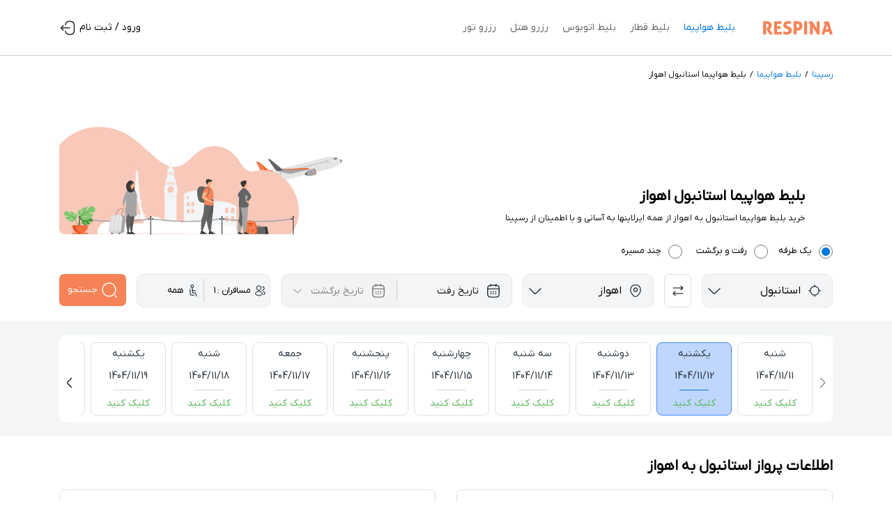

--- FILE ---
content_type: text/html; charset=utf-8
request_url: https://respina24.ir/flight/IST-AWZ
body_size: 74402
content:
<!doctype html>
<html data-n-head-ssr lang="fa" data-n-head="%7B%22lang%22:%7B%22ssr%22:%22fa%22%7D%7D">
  <head>
    <title>بلیط هواپیما استانبول اهواز - خرید آنلاین | ‌لیست قیمت</title><meta data-n-head="ssr" charset="utf-8"><meta data-n-head="ssr" name="viewport" content="width=device-width,initial-scale=1"><meta data-n-head="ssr" name="og:type" property="og:type" content="website"><meta data-n-head="ssr" property="og:image:width" content="200"><meta data-n-head="ssr" property="og:image:height" content="100"><meta data-n-head="ssr" property="business:contact_data:country_name" content="ایران"><meta data-n-head="ssr" name="google-site-verification" content="IApR70dzC-go0SnYOi_351rEyDmGs5_Ys2zKxm8qenE"><meta data-n-head="ssr" property="og:site_name" content="Respina"><meta data-n-head="ssr" property="og:locale" content="fa_IR"><meta data-n-head="ssr" property="og:locale:alternate" content="en_US"><meta data-n-head="ssr" property="og:image" content="/imgs/pwa/respina.png"><meta data-n-head="ssr" property="og:image:type" content="image/png"><meta data-n-head="ssr" data-hid="charset" charset="utf-8"><meta data-n-head="ssr" data-hid="mobile-web-app-capable" name="mobile-web-app-capable" content="yes"><meta data-n-head="ssr" data-hid="apple-mobile-web-app-title" name="apple-mobile-web-app-title" content="respina24.ir"><meta data-n-head="ssr" data-hid="theme-color" name="theme-color" content="#f3f5f7"><meta data-n-head="ssr" name="robots" content="index, follow"><meta data-n-head="ssr" name="keywords" content="پرواز استانبول اهواز,بلیط هواپیما استانبول اهواز"><meta data-n-head="ssr" name="description" content="خرید بلیط هواپیما استانبول  اهواز ، یک طرفه و رفت و برگشت با لیست قیمت پرواز سیستمی ، چارتر و لحظه آخری استانبول به  اهواز ✔️ تضمین ارزان ترین قیمت"><meta data-n-head="ssr" property="og:title" content="بلیط هواپیما استانبول اهواز - خرید آنلاین | ‌لیست قیمت"><meta data-n-head="ssr" property="og:url" content="https://respina24.ir/flight/IST-AWZ"><meta data-n-head="ssr" property="og:description" content="خرید بلیط هواپیما استانبول  اهواز ، یک طرفه و رفت و برگشت با لیست قیمت پرواز سیستمی ، چارتر و لحظه آخری استانبول به  اهواز ✔️ تضمین ارزان ترین قیمت"><link data-n-head="ssr" data-hid="shortcut-icon" rel="shortcut icon" href="/_nuxt/icons/icon_64x64.8c130d.png"><link data-n-head="ssr" data-hid="apple-touch-icon" rel="apple-touch-icon" href="/_nuxt/icons/icon_512x512.8c130d.png" sizes="512x512"><link data-n-head="ssr" rel="manifest" href="/_nuxt/manifest.9c09f2cd.json" data-hid="manifest"><link data-n-head="ssr" rel="canonical" href="https://respina24.ir/flight/IST-AWZ"><script data-n-head="ssr" src="/js/global.js" defer type="module"></script><script data-n-head="ssr" type="application/ld+json">{"@context":"http://schema.org","@graph":[{"@type":"BreadcrumbList","itemListElement":[{"@type":"ListItem","position":1,"name":"رسپینا","item":"https://respina24.ir/"},{"@type":"ListItem","position":2,"name":"بلیط هواپیما","item":"https://respina24.ir/flight"},{"@type":"ListItem","position":3,"name":"بلیط هواپیما استانبول اهواز","item":"https://respina24.ir/flight/IST-AWZ"}]},{"@type":"FAQPage","mainEntity":[{"@type":"Question","name":"آیا میتوان بعد از خرید بلیط هواپیما مشخصات فردی را تغییر داد؟","acceptedAnswer":{"@type":"Answer","text":"در صورت درخواست مسافر برای تغییر اطلاعات، بلیط باید کنسل و مجدد صادر شود. مسافر در این شرایط باید هزینه پرداخت نماید. اما در خرید بلیط های چارتر برخی از چارتر کننده ها امکان تغییر اطلاعات را به مسافرین خود میدهند"}},{"@type":"Question","name":"جریمه کنسل کردن بلیط و تغییر تاریخ پرواز به چه صورت است؟","acceptedAnswer":{"@type":"Answer","text":"در تمام پروازهای داخلی و خارجی درصد جریمه استرداد بلیط و تغییر و اصلاح اطلاعات با توجه به قوانین ایرلاین مربوطه محاسبه میشود. در حین خرید بلیط خارجی هواپیما از رسپینا24 می توانید شرایط استرداد را به طور کامل مطالعه نمایید."}},{"@type":"Question","name":"برای برگشت به ایران هم نیاز به انجام تست مجدد کرونا هست ؟","acceptedAnswer":{"@type":"Answer","text":"درصورتیکه از خروج مسافر بیش از 2 هفته نگذشته باشد انجام تست مجدد الزامی نیست"}}]}]}</script><link rel="preload" href="/_nuxt/467f3c6.modern.js" as="script"><link rel="preload" href="/_nuxt/d4be65e.modern.js" as="script"><link rel="preload" href="/_nuxt/6dfd639.modern.js" as="script"><link rel="preload" href="/_nuxt/28dac07.modern.js" as="script"><link rel="preload" href="/_nuxt/fonts/IRANYekanXFaNum-Regular.5cd696d.woff2" as="font" type="font/woff2" crossorigin><link rel="preload" href="/_nuxt/6baf816.modern.js" as="script"><link rel="preload" href="/_nuxt/50d1c2d.modern.js" as="script"><link rel="preload" href="/_nuxt/1dc0a4f.modern.js" as="script"><link rel="preload" href="/_nuxt/b25e6ff.modern.js" as="script"><link rel="preload" href="/_nuxt/c1787ce.modern.js" as="script"><link rel="preload" href="/_nuxt/352e541.modern.js" as="script"><link rel="preload" href="/_nuxt/b94d383.modern.js" as="script"><link rel="preload" href="/_nuxt/2d023fa.modern.js" as="script"><link rel="preload" href="/_nuxt/2a831ee.modern.js" as="script"><link rel="preload" href="/_nuxt/6bf0130.modern.js" as="script"><style data-vue-ssr-id="40e89288:0 51757a09:0 8de61c64:0 31fe2328:0 0b3db100:0 201b09a2:0 6e01474c:0 d32c057e:0 8adb42d0:0 1b92342d:0 2d8e7274:0 151ebaa6:0 d26caeba:0 55458c7e:0 13e21506:0 74c4ddb9:0 12f2c991:0 879be5fe:0 3700825e:0">:root{--mainColors:#f58357;--subColors:#0077db;--deactiveLinks:#a5a5a7;--bgActive:#bfd7ff;--borderActive:#4285f4;--blueLight:#768ea2;--lightColor:#d1d9e0;--grayColor:#f3f5f7;--btnSubHeight:46px}.btnPrimary{background-color:#f58357;background-color:var(--mainColors);color:#fff}.btnSecondary{background-color:#0077db;background-color:var(--subColors);color:#fff}input:-webkit-autofill,input:-webkit-autofill:active,input:-webkit-autofill:focus,input:-webkit-autofill:hover{-webkit-box-shadow:0 0 0 30px #fff inset!important}input[type=number]{-moz-appearance:textfield}.ckeditor-html5-video{margin:15px auto;max-width:700px}.ckeditor-html5-video>video{width:100%}.grecaptcha-badge{display:none!important}body,html{min-height:100vh;max-width:100vw}.lazy{overflow:hidden;display:inline-block}.containerCheckBox,.containerRadio{display:inline-block!important;position:relative;padding-right:20px;cursor:pointer;font-size:16px;-webkit-user-select:none;-moz-user-select:none;-ms-user-select:none;user-select:none}.containerCheckBox>.bg-fix,.containerRadio>.bg-fix{position:absolute;right:0;top:5px;width:20px;height:20px;border:1px solid #777;border-radius:50%}.containerCheckBox>.bg-fix{border-radius:3px}.containerCheckBox input,.containerRadio input{position:absolute;opacity:0;cursor:pointer;height:0;width:0}.containerCheckBox .checkmark,.containerRadio .checkmark{position:absolute;top:5px;right:0;height:20px;width:20px;transition:all .5s}.containerCheckBox .checkmark{background-color:#2196f3;transform:scale(0)}.containerRadio:hover input~.checkmark{background-color:transparent;border-radius:50%}.containerCheckBox:hover input~.checkmark{border-radius:3px}.containerCheckBox input:checked~.checkmark,.containerRadio input:checked~.checkmark{transform:scale(1);border-radius:50%}.containerCheckBox input:checked~.checkmark{border-radius:3px}.checkmark:after{content:"";position:absolute;display:none}.containerCheckBox input:checked~.checkmark:after,.containerRadio input:checked~.checkmark:after{display:block}.containerRadio .checkmark:after{top:4px;left:4px;width:12px;height:12px;border-radius:50%;background:#0077db;background:var(--subColors)}.containerCheckBox .checkmark:after{left:6px;top:1px;width:5px;height:11px;border:solid #fff;border-width:0 3px 3px 0;transform:rotate(45deg)}.containerCheckBox .checkmark~div,.containerCheckBox .checkmark~img,.containerCheckBox .checkmark~small,.containerCheckBox .checkmark~span,.containerRadio .checkmark~div,.containerRadio .checkmark~img,.containerRadio .checkmark~small,.containerRadio .checkmark~span{margin-right:10px}@font-face{font-family:IRANYekanX;font-display:swap;font-style:normal;font-weight:500;src:url(/_nuxt/fonts/IRANYekanXFaNum-Regular.5cd696d.woff2) format("woff2")}ul{padding:0;margin:0}ul li{list-style:none}.btn{border:0;padding:4px 12px;cursor:pointer;min-width:43px;min-height:46px;min-height:var(--btnSubHeight)}.rounded{border-radius:5px}.dir-ltr{direction:ltr}.pl-rtl::-moz-placeholder{direction:rtl;text-align:right}.pl-rtl:-ms-input-placeholder{direction:rtl;text-align:right}.pl-rtl::placeholder{direction:rtl;text-align:right}.flex-1{flex:1}.flex-column{flex-direction:column}.flex-end{justify-content:flex-end}.justify-space-between{justify-content:space-between}.justify-space-around{justify-content:space-around}.justify-space-evenly{justify-content:space-evenly}.justify-center{justify-content:center}.align-center{align-items:center}.align-end{align-items:flex-end}.align-start{align-items:flex-start}.align-stretch{align-items:stretch}.flex-wrap{flex-wrap:wrap}.text-center{text-align:center}.text-justify{text-align:justify}.text-right{text-align:right}.text-left{text-align:left}.bg-white{background-color:#fff}.white--text{color:#fff}.myCursor{cursor:pointer}.border-light{border:1px solid #e1e1e1!important}.border-bottom-light{border-bottom:1px solid #d9d9d9}.border-top-light{border-top:1px solid #d9d9d9}.border-right-light{border-right:1px solid #d9d9d9}.border-left-light{border-left:1px solid #d9d9d9}.redBorder{border:1px solid #c52323!important}.w-100{width:100%!important}.w-50{width:50%!important}.h-100{height:100%}.position-relative{position:relative}.bg-light{background-color:#f3f5f7}.form-control{width:100%;padding:5px 10px;border:1px solid #cacaca;height:100%;font-size:16px}.table-responsive{border-collapse:collapse;border-spacing:0;width:100%;border:1px solid #ddd}.table-responsive td,.table-responsive th{padding:8px}.bold--text{font-weight:700}.light--text{font-weight:lighter}.normal--text{font-weight:400}.text-truncate{width:100%;overflow:hidden;text-overflow:ellipsis}.no-wrap,.text-truncate{white-space:nowrap}.spacer{flex-grow:1!important}.px-15{padding-left:15px;padding-right:15px}input::-webkit-inner-spin-button,input::-webkit-outer-spin-button{-webkit-appearance:none;margin:0}.red--text{color:#c52323}.primary--text{color:#0077db}.grey--text{color:grey}.noScroll{overflow:hidden}::-webkit-scrollbar{width:5px;height:5px}::-webkit-scrollbar-track{border-radius:5px}::-webkit-scrollbar-thumb{background:#bec6cc;border-radius:5px}::-webkit-scrollbar-thumb:hover{background:#bec6cc}.sm-txt{font-size:10px}.wrpTextContent img{min-height:385px;height:385px;width:auto!important;display:block;margin:25px auto;max-width:100%!important;max-height:100%;-o-object-fit:cover;object-fit:cover}.wrpTextContent video{display:block;max-width:100%;max-height:400px;min-height:400px;border-radius:15px;height:400px}.wrpTextContent>div{width:100%;overflow-x:auto}.wrpTextContent h1,.wrpTextContent h2,.wrpTextContent h3,.wrpTextContent h4,.wrpTextContent h5,.wrpTextContent h6{margin:20px 0 5px!important}.wrpTextContent h2{margin-top:-80px!important;padding-top:80px!important;line-height:32px}blockquote{margin:0}.wrpTextContent ol{padding-right:15px}.wrpTextContent h5{font-size:14px}.wrpTextContent h4{font-size:18px}.overflow-hidden{overflow:hidden;display:inline-block}.wrpTextContent a{color:#0077db}.wrpTextContent li,.wrpTextContent p{text-align:justify}.wrpTextContent aside li{text-align:right}.enNumber{font-family:Arial,Helvetica,sans-serif}.btnSub{min-width:60px;min-height:46px;min-height:var(--btnSubHeight)}@media (max-width:992px){.wrpTextContent video{min-height:253px;height:253px}}@media (max-width:767px){.wrpTextContent video{min-height:286px;height:286px}.wrpTextContent img{min-height:215px!important;height:220px!important;margin:15px auto;width:100%!important;max-width:100%!important;display:block;-o-object-fit:contain;object-fit:contain}.wrpTextContent table{max-width:100%!important;width:97.5%!important}.wrpTextContent table tr td{width:auto!important;height:auto!important;padding:5px;white-space:break-spaces}.wrpTextContent table tr td p,.wrpTextContent table tr td p span{white-space:break-spaces}}.size-22{font-size:22px!important}.size-20{font-size:20px!important}.size-18{font-size:18px!important}.size-16{font-size:16px!important}.size-15{font-size:15px!important}.size-14{font-size:14px!important}.size-13{font-size:13px!important}.size-12{font-size:12px!important}.size-10{font-size:10px!important}.fade-enter-to,.fade-leave{transition:all .45s}.fade-enter,.fade-leave-to{transition:all .45s;opacity:0}.list-item{display:inline-block;margin-right:10px}.list-enter-active,.list-leave-active{transition:all .4s}.list-enter,.list-leave-to{opacity:0}.list-enter{transform:translateY(-100%)}.list-leave-to{transform:translateY(100%)}.expand-enter-active{transition-duration:.3s;transition-timing-function:ease-in}.expand-leave-active{transition-duration:.3s;transition-timing-function:cubic-bezier(0,1,.5,1)}.expand-enter-to,.expand-leave{max-height:200px;overflow:hidden;opacity:1}.expand-enter,.expand-leave-to{overflow:hidden;max-height:0;opacity:0}.slideUp-enter-active,.slideUp-leave-active{transition:all .6s}.slideUp-enter,.slideUp-leave-to{opacity:0}.slideUp-enter,.slideUp-leave-to{transform:translateY(100%)}.slide-right-enter-active,.slide-right-leave-active{transition:1s}.slide-right-enter,.slide-right-leave-to{transform:translateX(100%)}.loader,.loader:after,.loader:before{border-radius:50%;width:10px;height:10px;-webkit-animation-fill-mode:both;animation-fill-mode:both;-webkit-animation:load7 1.8s ease-in-out infinite;animation:load7 1.8s ease-in-out infinite}.loader{color:#fff;font-size:10px;position:relative;display:inline-block;text-indent:-9999em;transform:translateZ(0);-webkit-animation-delay:-.16s;animation-delay:-.16s;margin:-8px auto 10px;top:-5px}.loader:after,.loader:before{content:"";position:absolute;top:0}.loader:before{left:-20px;-webkit-animation-delay:-.32s;animation-delay:-.32s}.loader:after{left:20px}@-webkit-keyframes load7{0%,80%,to{box-shadow:0 5px 0 -1.3em}40%{box-shadow:0 5px 0 0}}@keyframes load7{0%,80%,to{box-shadow:0 10px 0 -1.3em}40%{box-shadow:0 10px 0 0}}.col,.col-1,.col-10,.col-11,.col-12,.col-2,.col-20,.col-3,.col-4,.col-5,.col-6,.col-7,.col-8,.col-9,.col-lg-10,.col-lg-2,.col-lg-3,.col-lg-4,.col-lg-5,.col-lg-6,.col-md-12,.col-md-2,.col-md-3,.col-md-4,.col-md-6,.col-md-8,.col-md-9,.col-sm-12,.col-sm-3,.col-sm-4,.col-sm-6,.col-sm-9,.col-xl-4,.col-xl-6,.col-xl-7,.col-xl-8{width:100%;min-height:1px;padding-right:15px;padding-left:15px}.pl-2{padding-left:2.5px}.pl-4{padding-left:5px}.pl-8{padding-left:10px}.pl-20{padding-left:20px}.pr-2{padding-right:2.5px}.pr-4{padding-right:5px}.pr-8{padding-right:10px}.p-0{padding:0}.p-2{padding:2.5px}.px-0{padding-right:0}.pl-0,.px-0{padding-left:0}.pr-0{padding-right:0}.pt-0{padding-top:0}.p-4{padding:5px}.p-6{padding:7.5px}.p-8{padding:10px}.p-10{padding:12.5px}.p-12{padding:15px}.px-2{padding-left:2.5px;padding-right:2.5px}.px-4{padding-left:5px;padding-right:5px}.px-8{padding-left:10px;padding-right:10px}.px-16{padding-left:20px;padding-right:20px}.pt-8{padding-top:10px}.pb-0{padding-bottom:0!important}.pb-4{padding-bottom:5px!important}.pb-8{padding-bottom:10px}.py-2{padding-top:2.5px;padding-bottom:2.5px}.py-8{padding-top:10px;padding-bottom:10px}.py-20{padding-top:22.5px;padding-bottom:22.5px}.py-4{padding-top:5px;padding-bottom:5px}.m-0{margin:0}.ml-2{margin-left:2.5px}.ml-4{margin-left:5px}.ml-8{margin-left:10px}.mr-2{margin-right:2.5px}.mr-4{margin-right:5px}.mr-8{margin-right:10px}.mt-4{margin-top:5px}.mt-8{margin-top:10px}.mb-4{margin-bottom:5px}.mb-8{margin-bottom:10px}.my-4{margin-top:5px;margin-bottom:5px}.my-5{margin-top:7.5px;margin-bottom:7.5px}.my-8{margin-top:10px;margin-bottom:10px}.my-16{margin-top:20px;margin-bottom:20px}.my-0{margin-top:0;margin-bottom:0}.mt-10{margin-top:12.5px}.mx-2{margin-left:2.5px;margin-right:2.5px}.mx-4{margin-left:5px;margin-right:5px}.mx-8{margin-left:10px;margin-right:10px}.row{display:flex;flex-wrap:wrap;margin-right:-15px;margin-left:-15px}.container{width:100%;padding-right:15px;padding-left:15px;margin-right:auto;margin-left:auto}.col-1{flex:0 0 auto;width:8.3333333333%}.col-2{flex:0 0 16.666667%;max-width:16.666667%}.col-3{flex:0 0 25%;max-width:25%}.col-4{flex:0 0 33.333333%;max-width:33.333333%}.col-5{flex:0 0 41.666667%;max-width:41.666667%}.col-6{flex:0 0 50%;max-width:50%}.col-7{flex:0 0 58.3333333%;max-width:58.3333334%}.col-8{flex:0 0 66.666667%;max-width:66.666667%}.col-9{flex:0 0 75%;max-width:75%}.col-10{flex:0 0 83.33333%;max-width:83.3333333333%}.col-11{flex:0 0 91.6666%;width:91.6666666667%}.col-12{flex:0 0 100%;width:100%;max-width:100%}.col-20{flex:0 0 20%;max-width:20%}.order-1{order:1}.order-0{order:0}.d-none{display:none}.d-block{display:block}.d-flex{display:flex}.d-inline-block{display:inline-block}@media (min-width:576px){.d-sm-none{display:none}.d-sm-flex{display:flex}.flex-sm-end{flex:end}.flex-sm-row{flex-direction:row!important}.container{max-width:540px}.my-sm-0{margin-top:0;margin-bottom:0}.py-sm-20{padding-top:20px;padding-bottom:20px}.px-sm-15{padding-left:15px;padding-right:15px}.col-sm-3{flex:0 0 25%;max-width:25%}.col-sm-4{flex:0 0 33.333333%;max-width:33.333333%}.col-sm-6{flex:0 0 50%;max-width:50%}.col-sm-8{flex:0 0 66.666667%;max-width:66.666667%}.col-sm-9{flex:0 0 75%;max-width:75%}.col-sm-12{flex:0 0 100%;width:100%;max-width:100%}.mt-sm-4{margin-top:5px}.mt-sm-8{margin-top:10px}.mt-sm-0{margin-top:0}}@media (min-width:768px){.container{max-width:720px}.mt-md-10{margin-top:12.5px}.mx-md-0{margin-left:0;margin-right:0}.mb-md-4{margin-bottom:5px}.ml-md-0{margin-left:0}.mr-md-0{margin-right:0}.mr-md-8{margin-right:10px}.pl-md-0{padding-left:0}.pl-md-4{padding-left:5px}.pr-md-4{padding-right:5px}.pl-md-8{padding-left:8px}.py-md-8{padding-top:10px;padding-bottom:10px}.py-md-20{padding-top:20px;padding-bottom:20px}.border-md-left-light{border-left:1px solid #d9d9d9}.pr-md-8{padding-right:8px}.pr-md-15{padding-right:15px}.px-md-8{padding-right:10px;padding-left:10px}.pr-md-0{padding-right:0}.my-md-0{margin-top:0;margin-bottom:0}.my-md-8{margin-top:10px;margin-bottom:10px}.d-md-block{display:block}.d-md-inline-block{display:inline-block}.d-md-flex{display:flex}.d-md-none{display:none}.col-md-1{flex:0 0 8.3333333333%;width:8.3333333333%}.col-md-2{flex:0 0 16.666667%;max-width:16.666667%}.col-md-3{flex:0 0 25%;max-width:25%}.col-md-4{flex:0 0 33.333333%;max-width:33.333333%}.col-md-5{flex:0 0 41.666667%;max-width:41.666667%}.col-md-6{flex:0 0 50%;max-width:50%}.col-md-7{flex:0 0 58.3333333%;max-width:58.3333334%}.col-md-8{flex:0 0 66.666667%;max-width:66.666667%}.col-md-9{flex:0 0 75%;max-width:75%}.col-md-10{flex:0 0 83.3333333333%;max-width:83.3333333333%}.col-md-12{flex:0 0 100%;width:100%;max-width:100%}.px-md-0{padding-left:0;padding-right:0}.px-md-15{padding-left:15px;padding-right:15px}.flex-md-row{flex-direction:row}.flex-md-end{justify-content:flex-end}.flex-md-start{justify-content:flex-start}.order-md-0{order:0}.order-md-1{order:1}}@media (min-width:992px){.my-lg-0{margin-top:0;margin-bottom:0}.pl-lg-0{padding-left:0}.pr-lg-0{padding-right:0}.pr-lg-2{padding-right:2.5px}.px-lg-0{padding-left:0;padding-right:0}.pb-lg-0{padding-bottom:0}.px-lg-15{padding-left:15px;padding-right:15px}.pr-lg-4{padding-right:5px}.pl-lg-4,.px-lg-4{padding-left:5px}.px-lg-4{padding-right:5px}.container{max-width:960px}.d-lg-block{display:block}.d-lg-flex{display:flex}.d-lg-none{display:none}.col-lg-1{flex:0 0 8.3333333333%;width:8.3333333333%}.col-lg-2{flex:0 0 16.666667%;max-width:16.666667%}.col-lg-3{flex:0 0 25%;max-width:25%}.col-lg-4{flex:0 0 33.333333%;max-width:33.333333%}.col-lg-5{flex:0 0 41.666667%;max-width:41.666667%}.col-lg-6{flex:0 0 50%;max-width:50%}.col-lg-7{flex:0 0 58.3333333%;max-width:58.3333334%}.col-lg-8{flex:0 0 66.666667%;max-width:66.666667%}.col-lg-9{flex:0 0 75%;max-width:75%}.col-lg-10{flex:0 0 83.33333%;max-width:83.3333333333%}.col-lg-11{flex:0 0 91.6666%;width:91.6666666667%}.col-lg-20{flex:0 0 20%;max-width:20%}.flex-lg-end{justify-content:flex-end}}@media (min-width:1200px){.container{max-width:1140px}.col-xl-4{flex:0 0 33.333333%;max-width:33.333333%}.col-xl-8{flex:0 0 66.666667%;max-width:66.666667%}.mt-xl-0{margin-top:0}}@media (min-width:1400px){.container{max-width:1320px}}*{direction:rtl;font-family:IRANYekanX,system-ui,-apple-system,Segoe UI,Roboto,Ubuntu,Cantarell,Noto Sans,sans-serif,BlinkMacSystemFont,"Segoe UI",Roboto;box-sizing:border-box;line-height:26px}a{text-decoration:none;color:#333}img{max-width:100%}body,h4,p{margin:0}body{font-size:14px}.loader[data-v-736d2994],.mainColor[data-v-736d2994]{color:var(--mainColors)}.loader[data-v-736d2994]{right:25px;top:0}.wrpLoader[data-v-736d2994]{width:65px}.loading-page[data-v-736d2994]{position:fixed;flex-direction:column;top:0;right:0;bottom:0;left:0;background:hsla(0,0%,100%,.8);display:flex;justify-content:center;align-items:center;z-index:9999}.loader[data-v-736d2994],.loader[data-v-736d2994]:after,.loader[data-v-736d2994]:before{width:8px;height:8px}img.airflight[data-v-736d2994]{position:absolute;transform:rotate(0);transform-origin:top left;-webkit-animation-name:rotateFlight-data-v-736d2994;animation-name:rotateFlight-data-v-736d2994;-webkit-animation-duration:30s;animation-duration:30s;-webkit-animation-iteration-count:infinite;animation-iteration-count:infinite;top:90px;left:90px;width:120px;height:120px}svg[data-v-736d2994]{width:180px;height:180px}@media (min-width:578px){img.airflight[data-v-736d2994]{top:125px;left:125px;width:165px;height:165px}svg[data-v-736d2994]{width:250px;height:250px}}@media (min-width:992px){img.airflight[data-v-736d2994]{top:160px;left:160px;width:210px;height:210px}svg[data-v-736d2994]{width:320px;height:320px}}@media (max-width:768px){.mainColor[data-v-736d2994]{font-size:20px!important}}@-webkit-keyframes rotateFlight-data-v-736d2994{0%{transform:rotate(3500deg)}to{transform:rotate(0)}}@keyframes rotateFlight-data-v-736d2994{0%{transform:rotate(3500deg)}to{transform:rotate(0)}}.textTopBox[data-v-052fe0fa]{background-color:#fff;border:2px solid #f25619;padding:20px;border-radius:8px;color:#4d2313;margin:15px 0}.px-0[data-v-052fe0fa]{padding:0}.wrpFix[data-v-052fe0fa]{top:0;right:0;bottom:0;left:0;background-color:rgba(0,0,0,.4);z-index:2600}.needSupportAndCallMe[data-v-052fe0fa],.wrpFix[data-v-052fe0fa]{position:fixed;display:flex;align-items:center;justify-content:center}.needSupportAndCallMe[data-v-052fe0fa]{right:10px;bottom:10px;width:auto;background-color:#fff;border-radius:15px;padding:15px;flex-direction:column;border:1px solid #acacac;z-index:100}.needSupportAndCallMe button[data-v-052fe0fa]{padding:2px 20px!important}.needSupportAndCallMe .bg-dark[data-v-052fe0fa]{background-color:#3b3b3b;color:#fff}.wrpBetweenLinkIntOut[data-v-052fe0fa]{height:46px}.searchBox[data-v-052fe0fa]{border-radius:8px;padding:15px 0;color:#000;height:200px;position:relative;overflow:hidden}.pt80[data-v-052fe0fa]{padding-top:80px}.wrap-alert-notification[data-v-052fe0fa]{position:fixed;top:0;right:0;width:300px;z-index:100000}.wrap-alert-notification .notification-alert[data-v-052fe0fa]{top:auto;right:0;width:300px;background-color:#dc3545;border-radius:8px;color:#fff;display:flex;align-items:flex-start;z-index:1000;padding:7px;margin:15px;overflow:hidden;transition:all .5s;transform:translateX(350px);-webkit-animation:slideToLeft-data-v-052fe0fa .5s ease-in forwards;animation:slideToLeft-data-v-052fe0fa .5s ease-in forwards}.wrap-alert-notification .notification-alert button[data-v-052fe0fa]{background-color:transparent;outline:0;border:none}@-webkit-keyframes slideToLeft-data-v-052fe0fa{0%{transform:translateX(350px)}to{transform:translateX(0)}}@keyframes slideToLeft-data-v-052fe0fa{0%{transform:translateX(350px)}to{transform:translateX(0)}}@media (max-width:767px){.pt80[data-v-052fe0fa]{padding-top:50px!important}main[data-v-052fe0fa]{background-color:#f3f5f7;min-height:100vh}main>div[data-v-052fe0fa]{background-color:#fff;border-top-left-radius:25px;border-top-right-radius:25px}.searchBox[data-v-052fe0fa]{padding:5px 10px;height:150px}.searchBox>.row[data-v-052fe0fa]{margin-right:0;margin-left:0}.searchBox>.row p[data-v-052fe0fa]{letter-spacing:-.03em}.needSupportAndCallMe[data-v-052fe0fa]{width:45px;height:45px;background-color:#4285f4;border-radius:50%;padding:5px;border:none}.change-wrpBetweenLinkIntOut[data-v-052fe0fa]{height:0}}.subItemMenu[data-v-5e9c92f9]{display:none;box-shadow:10px 7px 40px 2px #e9e9e9;position:absolute;width:250px;top:79px}.subItemMenu a[data-v-5e9c92f9]{display:block;padding:10px;transition:all .5s ease;border-right:2px solid transparent}.subItemMenu a[data-v-5e9c92f9]:hover{border-right-color:var(--subColors);background-color:rgba(0,119,219,.0509803922);color:var(--subColors)}.subItemMenu .active[data-v-5e9c92f9]{font-weight:700;color:#000}.linkHover:hover .subItemMenu[data-v-5e9c92f9]{display:block}.menuBar[data-v-5e9c92f9]{align-items:center;flex-direction:column;width:18px}.menuBar span[data-v-5e9c92f9]{display:inline-block;width:100%;height:2px;background-color:#3a3a3a}.wrpMenuBar .list[data-v-5e9c92f9]{position:absolute;left:0;top:100%;background-color:#fff;border-radius:5px}.wrpMenuBar .list ul li[data-v-5e9c92f9]{padding:5px 10px}.wrpMenuBar .list ul li[data-v-5e9c92f9]:not(:last-of-type){border-bottom:1px solid #e2e2e2}.wrpHeader[data-v-5e9c92f9]{height:80px;position:fixed;top:0;width:100%;z-index:1001;background-color:#fff;border-bottom:1px solid #cfcfcf;-webkit-backface-visibility:hidden;-webkit-perspective:1000;-webkit-transform:translateZ(0);will-change:transform}.rt-hdr nav>ul>li[data-v-5e9c92f9]{border-radius:5px;transition:all .25s ease-in;cursor:pointer;height:100%}.rt-hdr nav>ul>li>a[data-v-5e9c92f9]{padding:3px 10px;width:100%;height:100%;display:flex;align-items:center;justify-content:center;color:#636466}.rt-hdr nav>ul>li>a.nuxt-link-active[data-v-5e9c92f9]:not(.deactive){color:var(--subColors)}.rt-hdr nav>ul>li span[data-v-5e9c92f9]{color:#636466}.rt-hdr nav>ul>li span.nuxt-link-active[data-v-5e9c92f9]:not(.deactive){color:var(--subColors)}.wrpUserPanelLinks[data-v-5e9c92f9]{position:relative}.wrpUserPanelLinks .UserPanelList[data-v-5e9c92f9]{position:absolute;background-color:#fff;border-radius:8px;min-width:200px;top:100%;left:0;box-shadow:0 0 8px 1px #c6c6c6;overflow:hidden}.wrpUserPanelLinks .UserPanelList ul li[data-v-5e9c92f9]{transition:all .5s}.wrpUserPanelLinks .UserPanelList ul li[data-v-5e9c92f9]:hover{background-color:#eee}@media (max-width:767px){.wrpHeader[data-v-5e9c92f9]{height:50px;padding:10px 0!important;background-color:transparent;border-bottom:none}.wrpHeader.active[data-v-5e9c92f9]{background-color:#fff}}.wrp-min-h[data-v-21155c74]{min-height:100vh}@media (max-width:768px){.borderTpR[data-v-21155c74]{border-top-left-radius:25px;border-top-right-radius:25px}}.searchBox[data-v-ee40f058]{border-radius:8px;padding:15px 25px;color:#000;height:200px;position:relative;overflow:hidden}.wrpTxt[data-v-ee40f058]{position:absolute;bottom:10px;justify-content:flex-end}.wrpSearchFrm[data-v-ee40f058] .wrpAll{padding:0}.wrpSearchFrm[data-v-ee40f058] .chCity,.wrpSearchFrm[data-v-ee40f058] .chDate,.wrpSearchFrm[data-v-ee40f058] .chTypePassVtrip{background-color:#f3f5f7;border:1px solid #e7e7e7}.wrpSearchFrm[data-v-ee40f058] .chCity input,.wrpSearchFrm[data-v-ee40f058] .chDate input,.wrpSearchFrm[data-v-ee40f058] .chTypePassVtrip input{background-color:transparent}.wrpSearchFrm[data-v-ee40f058] .chCity input::-moz-placeholder,.wrpSearchFrm[data-v-ee40f058] .chDate input::-moz-placeholder,.wrpSearchFrm[data-v-ee40f058] .chTypePassVtrip input::-moz-placeholder{font-size:14px;color:#121212}.wrpSearchFrm[data-v-ee40f058] .chCity input:-ms-input-placeholder,.wrpSearchFrm[data-v-ee40f058] .chDate input:-ms-input-placeholder,.wrpSearchFrm[data-v-ee40f058] .chTypePassVtrip input:-ms-input-placeholder{font-size:14px;color:#121212}.wrpSearchFrm[data-v-ee40f058] .chCity input::placeholder,.wrpSearchFrm[data-v-ee40f058] .chDate input::placeholder,.wrpSearchFrm[data-v-ee40f058] .chTypePassVtrip input::placeholder{font-size:14px;color:#121212}.wrpSearchFrm[data-v-ee40f058] .chDate .deactive input,.wrpSearchFrm[data-v-ee40f058] .chDate .deactive svg{opacity:.5}.wrpSearchFrm[data-v-ee40f058] .toggleCity>div{border:1px solid #ddd}.sliderWrp[data-v-ee40f058] .sliderMobileDatePrice>div{display:flex;flex-wrap:nowrap;overflow-x:auto;padding:10px 0}.sliderWrp[data-v-ee40f058] .sliderMobileDatePrice .slideMb{padding:5px 0;width:80px!important;min-width:80px!important;background-color:#fff;border:1px solid #d1d9e0;margin-left:8px;border-radius:5px}.sliderWrp[data-v-ee40f058] .sliderMobileDatePrice .slideMb.bestCost .priceWrp span{color:#5cb85c!important}.sliderWrp[data-v-ee40f058] .sliderMobileDatePrice .slideMb.active{background-color:#bfd7ff!important;border:1px solid #4285f4!important}.sliderWrp[data-v-ee40f058] .wrpSlider .slide{width:108px!important;background-color:#fff;border:1px solid #d1d9e0;height:105px!important}.sliderWrp[data-v-ee40f058] .wrpSlider .slide .line40{width:40%;border-bottom:1px solid #d1d9e0}.sliderWrp[data-v-ee40f058] .wrpSlider .slide.active .line40{border-color:var(--subColors)}.sliderWrp[data-v-ee40f058] .wrpSlider .slide .bestCost .priceWrp span{color:#5cb85c!important}.wrpAvailableAirlines[data-v-ee40f058]{margin:20px 0 80px}.wrpAvailableAirlines[data-v-ee40f058] .wrpArrow{min-width:40px;justify-content:center;align-items:center}.wrpAvailableAirlines[data-v-ee40f058] .wrpArrow img{cursor:pointer;position:relative;top:-40px}.wrpAvailableAirlines[data-v-ee40f058] .wrpSlider,.wrpAvailableAirlines[data-v-ee40f058] .wrpSlider *{height:100%}.wrpAvailableAirlines[data-v-ee40f058] .slide{margin:0 25px;float:right;overflow:hidden;cursor:pointer;width:70px}.wrpAvailableAirlines[data-v-ee40f058] .slide>div{background-position:50%;background-size:cover;border-radius:50%;width:70px;height:70px;background-color:#fff}.wrpAvailableAirlines[data-v-ee40f058] .slide span{text-align:center;max-width:100%}.roundedBox[data-v-ee40f058]{border:1px solid #e1e1e1;border-radius:8px;padding:8px 20px}.secEmptyQuesMark[data-v-ee40f058]{min-height:0}.secEmptyQuesMark[data-v-ee40f058] .wrpIcon{bottom:-70px!important}.wrpQuestions[data-v-ee40f058] .wrpBaner{margin-top:30px}.wrpQuestions[data-v-ee40f058] .headQ div img{border:2px solid var(--subColors);border-radius:50%;display:flex;align-items:center;justify-content:center;width:27px;height:27px;min-width:25px;min-height:25px;padding:4px;margin-left:10px}.wrpQuestions[data-v-ee40f058] .headQ span{text-align:justify}.wrpQuestions[data-v-ee40f058] .headQ>img{transition:all .35s;min-width:25px;min-height:15px;margin-right:15px}.wrpRuleFlight ul li[data-v-ee40f058]{border-bottom:1px solid #e1e1e1;padding:15px 10px;text-align:justify}.wrpRuleFlight ul li[data-v-ee40f058]:last-of-type{border-bottom:none}.wrpSliderMb[data-v-ee40f058]{max-width:100%;overflow-x:auto}.wrpSliderMb .slide[data-v-ee40f058]{min-width:70px}@media (max-width:767px){.roundedBox[data-v-ee40f058]{padding:8px 10px}.secEmptyQuesMark[data-v-ee40f058]{display:none}h2[data-v-ee40f058]{font-size:18px}h3[data-v-ee40f058]{font-size:16px}.wrpAvailableAirlines[data-v-ee40f058]{margin:0}.border-btm-sm-light[data-v-ee40f058]{border-bottom:1px solid #d9d9d9}.searchBox[data-v-ee40f058]{padding:5px 10px;height:150px}.searchBox>.row[data-v-ee40f058]{margin-right:0;margin-left:0}.searchBox>.row p[data-v-ee40f058]{letter-spacing:-.03em}.wrpTxt[data-v-ee40f058]{position:static;justify-content:start}.wrpTxt p[data-v-ee40f058]{letter-spacing:-.5px}.wrpTxt h1[data-v-ee40f058]{margin:10px 0}}@media (min-width:768px){.col-md-2-5[data-v-ee40f058]{flex:0 0 20%;max-width:20%}}.breadCrumb[data-v-3d4d071e]{list-style-type:none;padding:5px 0;margin:0}span[data-v-3d4d071e]{font-size:smaller}.clientMode .airCraft[data-v-704332b2]{-webkit-animation-name:takeOf-data-v-704332b2;animation-name:takeOf-data-v-704332b2;-webkit-animation-duration:4s;animation-duration:4s}.clientMode .whiteWrp[data-v-704332b2]{-webkit-animation-name:fadeIn-data-v-704332b2;animation-name:fadeIn-data-v-704332b2;-webkit-animation-duration:2s;animation-duration:2s}.clientMode .fence[data-v-704332b2],.clientMode .person1[data-v-704332b2],.clientMode .tower[data-v-704332b2]{-webkit-animation-name:fadeInLeftInRight-data-v-704332b2;animation-name:fadeInLeftInRight-data-v-704332b2;-webkit-animation-duration:2s;animation-duration:2s}.clientMode .flower[data-v-704332b2],.clientMode .person4[data-v-704332b2],.clientMode .person5[data-v-704332b2]{-webkit-animation-name:fadeInLeftInRight-data-v-704332b2;animation-name:fadeInLeftInRight-data-v-704332b2;-webkit-animation-duration:4s;animation-duration:4s}.wrpIcon[data-v-704332b2]{position:absolute;height:18vw;width:31%;left:0;bottom:0}.wrpIcon .airCraft[data-v-704332b2],.wrpIcon .fence[data-v-704332b2],.wrpIcon .flower[data-v-704332b2],.wrpIcon .person1[data-v-704332b2],.wrpIcon .person4[data-v-704332b2],.wrpIcon .person5[data-v-704332b2],.wrpIcon .tower[data-v-704332b2],.wrpIcon .whiteWrp[data-v-704332b2]{position:absolute;bottom:0;right:0}.wrpIcon .airCraft[data-v-704332b2]{transform:translate(50%,-90%)}.wrpIcon .whiteWrp[data-v-704332b2]{left:0;opacity:1}.wrpIcon .fence[data-v-704332b2]{right:2%}.wrpIcon .tower[data-v-704332b2]{right:24%}.wrpIcon .person1[data-v-704332b2]{right:12.5%}.wrpIcon .person4[data-v-704332b2]{right:35%}.wrpIcon .person5[data-v-704332b2]{right:67.5%}.wrpIcon .flower[data-v-704332b2]{right:85%}@-webkit-keyframes fadeInLeftInRight-data-v-704332b2{0%{transform:translateY(100%);opacity:0}to{transform:translateY(0);opacity:1}}@keyframes fadeInLeftInRight-data-v-704332b2{0%{transform:translateY(100%);opacity:0}to{transform:translateY(0);opacity:1}}@-webkit-keyframes fadeIn-data-v-704332b2{0%{opacity:0}to{opacity:1}}@keyframes fadeIn-data-v-704332b2{0%{opacity:0}to{opacity:1}}@-webkit-keyframes takeOf-data-v-704332b2{0%{transform:translate(-100%,66%);opacity:0}to{transform:translate(50%,-90%);opacity:1}}@keyframes takeOf-data-v-704332b2{0%{transform:translate(-100%,66%);opacity:0}to{transform:translate(50%,-90%);opacity:1}}@media (max-width:767px){.wrpIcon[data-v-704332b2]{height:85px;width:165px}}@media(min-width:1400px){.wrpIcon[data-v-704332b2]{height:272px}}.wrpFix[data-v-ddc6ae82]{position:fixed;top:0;right:0;bottom:0;left:0;background-color:rgba(0,0,0,.4);z-index:2600;display:flex;align-items:center;justify-content:center}.slide-right-enter-active[data-v-ddc6ae82]{transition:.25s!important}.slide-right-leave-active[data-v-ddc6ae82]{transition:0!important}.slide-right-enter[data-v-ddc6ae82],.slide-right-leave-to[data-v-ddc6ae82]{transform:translateX(50%)!important}.wrpShPassTrip[data-v-ddc6ae82]{position:absolute;z-index:2001;top:100%;left:0;width:260px;background-color:#fff;border-radius:5px;padding:5px 15px}.chTypePassVtrip>div[data-v-ddc6ae82]:first-of-type{position:relative}.chTypePassVtrip>div[data-v-ddc6ae82]:first-of-type:after{content:"";width:1px;height:70%;background-color:#ccc;position:absolute;bottom:15%;left:0}.chTypePassVtrip>div.wi[data-v-ddc6ae82]{flex:0 0 50%;max-width:50%}.chTypePassVtrip>div.wi span[data-v-ddc6ae82]{letter-spacing:-.3px;font-size:13px}.chDate .deactive[data-v-ddc6ae82]{background-color:#f3f3f3;border-top-left-radius:7px;border-bottom-left-radius:7px}.chDate .deactive input[data-v-ddc6ae82]{background-color:transparent}.position-absolute[data-v-ddc6ae82]{position:absolute}.form-control[data-v-ddc6ae82]{border:none;outline:0}.btnSubmit[data-v-ddc6ae82]{border-radius:7px;border:none;cursor:pointer;background-color:var(--mainColors);color:#fff;height:46px}.chCity[data-v-ddc6ae82],.chDate[data-v-ddc6ae82],.chTypePassVtrip[data-v-ddc6ae82]{background-color:#fff;border-radius:10px;height:48px!important;outline:0;border:none}.chCity input[data-v-ddc6ae82]::-moz-placeholder,.chDate input[data-v-ddc6ae82]::-moz-placeholder,.chTypePassVtrip input[data-v-ddc6ae82]::-moz-placeholder{font-size:12px}.chCity input[data-v-ddc6ae82]:-ms-input-placeholder,.chDate input[data-v-ddc6ae82]:-ms-input-placeholder,.chTypePassVtrip input[data-v-ddc6ae82]:-ms-input-placeholder{font-size:12px}.chCity input[data-v-ddc6ae82]::placeholder,.chDate input[data-v-ddc6ae82]::placeholder,.chTypePassVtrip input[data-v-ddc6ae82]::placeholder{font-size:12px}.chDate>div[data-v-ddc6ae82]:first-of-type{position:relative}.chDate>div[data-v-ddc6ae82]:first-of-type:after{content:"";width:1px;height:60%;position:absolute;bottom:20%;left:0;background-color:#cecece}.toggleCity[data-v-ddc6ae82]{cursor:pointer}.toggleCity>div[data-v-ddc6ae82]{background-color:#fff;border-radius:7px;width:100%}.wrpChCtyAutCmp[data-v-ddc6ae82]{position:absolute;top:60px;width:auto;border:1px solid #e2e2e2;transition:all .3s ease-in-out;border-radius:5px;z-index:1000}.wrpTriangle[data-v-ddc6ae82]{content:"";position:absolute;top:-10px;right:15px;width:0;height:0;border-bottom:10px solid #ccc;border-left:10px solid transparent;border-right:10px solid transparent;transition:all .3s}.wrapDatePicker[data-v-ddc6ae82]{width:630px;position:absolute;background-color:#fff;top:95%;border:1px solid #dadada;border-radius:5px;z-index:1000;transition:right .5s;right:calc(50% - 315px)}@media (min-width:768px){.redBorderMd[data-v-ddc6ae82]{border:1px solid #c52323!important}.col-md-5-5[data-v-ddc6ae82]{flex:0 0 45.834%;max-width:45.834%}.wrpChCtyAutCmp[data-v-ddc6ae82]{min-width:350px;width:auto}.wrpChCtyAutCmp[data-v-ddc6ae82] .wraperMain ul>li{padding:5px 10px!important}.wrpChCtyAutCmp[data-v-ddc6ae82] .minWCalc100{min-width:calc(100% - 60px)}}@media (max-width:767px){.activeState[data-v-ddc6ae82]{transition:all .4s}.activeState[data-v-ddc6ae82]:active,.activeState[data-v-ddc6ae82]:focus{transform:scale(.7)}.mx-sm-0[data-v-ddc6ae82]{margin-left:0!important;margin-right:0!important}.mx-sm--15[data-v-ddc6ae82]{margin-left:-15px!important;margin-right:-15px!important}.chCity.G[data-v-ddc6ae82]{border-bottom-left-radius:0!important;border-bottom-right-radius:0!important;border:1px solid #ddd}.chCity.L[data-v-ddc6ae82]{border-top-left-radius:0!important;border-top-right-radius:0!important;border:1px solid #ddd;border-top:none}.chDate>div[data-v-ddc6ae82]:first-of-type{border-top-right-radius:10px;border-bottom-right-radius:10px}.chDate>div[data-v-ddc6ae82]:last-of-type{border-top-left-radius:10px;border-bottom-left-radius:10px}.toggleCity[data-v-ddc6ae82]{position:absolute;top:25px;display:inline-block;width:40px;height:40px;left:45px;border:1px solid #ddd;border-radius:7px;transform:rotate(90deg);z-index:9}.wrpChCtyAutCmp[data-v-ddc6ae82]{position:fixed;top:0!important;right:0!important;bottom:0!important;left:0!important;width:100%;z-index:1500}.wrpChCtyAutCmp[data-v-ddc6ae82] .minWCalc100{min-width:calc(100% - 60px)}.wrapDatePicker[data-v-ddc6ae82]{z-index:1500;width:100%;position:fixed;top:0!important;right:0!important;bottom:0!important;left:0!important}.wrapDatePicker[data-v-ddc6ae82] .wrpAll{width:100%;height:100vh;max-width:500px;background-color:#fff}.wrapDatePicker[data-v-ddc6ae82] .wrpAll .wrpDates{width:100%;height:calc(100% - 125px);overflow-y:auto}.errText[data-v-ddc6ae82]{bottom:-22px}.errTextChDate[data-v-ddc6ae82]{bottom:-13px}.chDate~.errTextChDate[data-v-ddc6ae82]{right:0}.shadowFix[data-v-ddc6ae82]{position:fixed;width:100%;top:0;right:0;bottom:0;left:0;z-index:2000}.darkBg[data-v-ddc6ae82]{background-color:rgba(0,0,0,.6)}.wrpShPassTrip[data-v-ddc6ae82]{position:fixed;width:100%;top:0;right:0;bottom:0;left:0;display:flex;flex-direction:column;justify-content:flex-end;padding:0;background-color:transparent;border:none!important}.wrpShPassTrip[data-v-ddc6ae82] .mdlChPassenger{width:100%;background-color:#fff;padding:15px;border-top-right-radius:15px;border-top-left-radius:15px}.WhiteBg[data-v-ddc6ae82]{-webkit-animation:mymove-data-v-ddc6ae82 .6s 1;animation:mymove-data-v-ddc6ae82 .6s 1}@-webkit-keyframes mymove-data-v-ddc6ae82{0%{background-color:hsla(0,0%,100%,.6)}to{background-color:#fff}}@keyframes mymove-data-v-ddc6ae82{0%{background-color:hsla(0,0%,100%,.6)}to{background-color:#fff}}}.wrpShPassTrip[data-v-1ec6a873]{position:absolute;z-index:2001;top:100%;left:0;width:260px;background-color:#fff;border-radius:5px;padding:5px 15px}.chTypePassVtrip>div[data-v-1ec6a873]:first-of-type{position:relative}.chTypePassVtrip>div[data-v-1ec6a873]:first-of-type:after{content:"";width:1px;height:70%;background-color:#ccc;position:absolute;bottom:15%;left:0}.chTypePassVtrip>div.wi[data-v-1ec6a873]{flex:0 0 50%;max-width:50%}.chTypePassVtrip>div.wi span[data-v-1ec6a873]{letter-spacing:-.3px;font-size:13px}.plusSearch[data-v-1ec6a873]{width:18px;height:18px;padding-top:2px;border-radius:50%;color:var(--subColors);border:1px solid var(--subColors);display:flex;align-items:center;justify-content:center;margin-left:5px}.chTypePassVtrip[data-v-1ec6a873]{background-color:#fff;border-radius:10px;height:48px!important;outline:0;border:none}.chTypePassVtrip input[data-v-1ec6a873]::-moz-placeholder{font-size:12px}.chTypePassVtrip input[data-v-1ec6a873]:-ms-input-placeholder{font-size:12px}.chTypePassVtrip input[data-v-1ec6a873]::placeholder{font-size:12px}.form-control[data-v-1ec6a873]{border:none;outline:0}.btnSubmit[data-v-1ec6a873]{border-radius:7px;border:none;cursor:pointer;background-color:var(--mainColors);color:#fff}@media (max-width:768px){.wrpShPassTrip[data-v-1ec6a873]{position:fixed;width:100%;top:0;right:0;bottom:0;left:0;display:flex;flex-direction:column;justify-content:flex-end;padding:0;background-color:transparent;border:none!important}.wrpShPassTrip[data-v-1ec6a873] .mdlChPassenger{width:100%;background-color:#fff;padding:15px;border-top-right-radius:15px;border-top-left-radius:15px}.shadowFix[data-v-1ec6a873]{position:fixed;width:100%;top:0;right:0;bottom:0;left:0;z-index:2000}.darkBg[data-v-1ec6a873]{background-color:rgba(0,0,0,.6)}}.errText[data-v-3d6b258e]{top:90%}.mb-16[data-v-3d6b258e]{margin-bottom:20px}.position-absolute[data-v-3d6b258e]{position:absolute}.chCity[data-v-3d6b258e],.chDate[data-v-3d6b258e]{background-color:#fff;border-radius:10px;height:48px!important;outline:0;border:none}.chCity input[data-v-3d6b258e]::-moz-placeholder,.chDate input[data-v-3d6b258e]::-moz-placeholder{font-size:12px}.chCity input[data-v-3d6b258e]:-ms-input-placeholder,.chDate input[data-v-3d6b258e]:-ms-input-placeholder{font-size:12px}.chCity input[data-v-3d6b258e]::placeholder,.chDate input[data-v-3d6b258e]::placeholder{font-size:12px}.form-control[data-v-3d6b258e]{border:none;outline:0}.wrpChCtyAutCmp[data-v-3d6b258e]{position:absolute;top:50px;width:auto;border:1px solid #e2e2e2;transition:all .3s ease-in-out;border-radius:5px;z-index:1000}.wrpTriangle[data-v-3d6b258e]{content:"";position:absolute;top:-10px;right:15px;width:0;height:0;border-bottom:10px solid #ccc;border-left:10px solid transparent;border-right:10px solid transparent;transition:all .3s}.wrapDatePicker[data-v-3d6b258e]{width:630px;position:absolute;background-color:#fff;top:calc(100% + 7px);border:1px solid #dadada;border-radius:5px;z-index:1000;transition:right .5s;left:8px}.wrapDatePicker[data-v-3d6b258e] .wrpTriangle{left:10px}.removeItem[data-v-3d6b258e]{position:absolute;left:-75px;height:100%}@media (min-width:768px){.wrpChCtyAutCmp[data-v-3d6b258e]{min-width:350px;width:auto}.wrpChCtyAutCmp[data-v-3d6b258e] .wraperMain ul>li{padding:5px 10px!important}}@media (max-width:767px){.wrpChCity[data-v-3d6b258e]{border-bottom:1px solid #bbb;padding-bottom:16px}.wrpChCtyAutCmp[data-v-3d6b258e]{z-index:1500}.chCity.G[data-v-3d6b258e]{border-bottom-left-radius:0!important;border-bottom-right-radius:0!important;border:1px solid #ddd}.chCity.L[data-v-3d6b258e]{border-top-left-radius:0!important;border-top-right-radius:0!important;border:1px solid #ddd;border-top:none}.wrapDatePicker[data-v-3d6b258e]{z-index:1500;width:100%;position:fixed;top:0!important;right:0!important;bottom:0!important;left:0!important}.wrapDatePicker[data-v-3d6b258e] .wrpAll{overflow-y:auto;height:100vh}.errTextChDate[data-v-3d6b258e]{bottom:-13px}}.wrpSlider[data-v-57469528]{background-color:#fff;border-radius:8px;padding:10px 0;position:relative}.wrpSlider[data-v-57469528] .wrpAll{width:calc(100% - 55px);margin-right:25px}.wrpSlider[data-v-57469528] .slide{background-color:#fff;color:#29343d;text-align:center;border-radius:15px;cursor:pointer;height:90px;width:80px;margin:0 4px;float:right;border-radius:8px;overflow:hidden}.wrpSlider[data-v-57469528] .slide span{-webkit-user-select:none;-ms-user-select:none;-moz-user-select:none;user-select:none}.wrpSlider[data-v-57469528] .slide.notPrice{color:#7e7e7e}.wrpSlider[data-v-57469528] .slide.active{background-color:#bfd7ff!important;border:1px solid #4285f4!important}.wrpSlider[data-v-57469528] .arrowPrev{right:5px}.wrpSlider[data-v-57469528] .arrowNext{left:5px}.wrpSlider[data-v-57469528] .arrowNext,.wrpSlider[data-v-57469528] .arrowPrev{position:absolute;top:calc(50% - 5px);z-index:10}.wrpSlider[data-v-57469528] .arrowNext.deactive,.wrpSlider[data-v-57469528] .arrowPrev.deactive{color:#7e7e7e!important}.wrpLoadingItem[data-v-57469528]{width:calc(100% - 70px);margin-right:35px;overflow-x:hidden}.wrpLoadingItem>div[data-v-57469528]{display:flex;width:1056px}@media (max-width:767px){.wrpSlider[data-v-57469528]{background-color:transparent}}.wrapper[data-v-5dbd0cf4]{overflow:hidden;background:0 0;z-index:1}#items[data-v-5dbd0cf4],.wrapper[data-v-5dbd0cf4]{position:relative}#items[data-v-5dbd0cf4]{top:0;left:0;width:100000px}#items.shifting[data-v-5dbd0cf4]{transition:all .2s ease-out}.control[data-v-5dbd0cf4]{position:absolute;top:50%;width:40px;height:40px;background:#fff;border-radius:20px;margin-top:-20px;box-shadow:1px 1px 10px rgba(0,0,0,.3);z-index:2}.next[data-v-5dbd0cf4],.prev[data-v-5dbd0cf4]{background-size:22px;background-position:50%;background-repeat:no-repeat;cursor:pointer}.prev[data-v-5dbd0cf4]{left:-20px}.next[data-v-5dbd0cf4]{right:-20px}.next[data-v-5dbd0cf4]:active,.prev[data-v-5dbd0cf4]:active{transform:scale(.8)}.wrpIcon[data-v-0e6a5fec]{position:absolute;left:15px;bottom:-55px;width:135px;height:135px;border-radius:50%;background-color:#fff;display:flex;align-items:center;justify-content:center}.wrpIcon .curveL[data-v-0e6a5fec],.wrpIcon .curveR[data-v-0e6a5fec]{position:absolute;top:50%}.wrpIcon .curveR[data-v-0e6a5fec]{left:100px}.wrpIcon .curveL[data-v-0e6a5fec]{transform:scaleX(-1);right:102px}img[data-v-0e6a5fec]{-o-object-fit:none;object-fit:none}img.questIcon[data-v-0e6a5fec]{-o-object-position:-500px -110px;object-position:-500px -110px}img.curveL[data-v-0e6a5fec],img.curveR[data-v-0e6a5fec]{-o-object-position:-625px -110px;object-position:-625px -110px}@media (max-width:767px){.wrpIcon[data-v-0e6a5fec]{display:none}}details summary[data-v-06e513b2]::-webkit-details-marker{display:none}.itemQ[data-v-06e513b2]{overflow:hidden}.headQ[data-v-06e513b2]{background-color:#fff;position:relative;z-index:10;min-height:72px}.headQ>img[data-v-06e513b2]{-o-object-position:-270px -155px;object-position:-270px -155px}.headQ div img[data-v-06e513b2],.headQ>img[data-v-06e513b2]{-o-object-fit:none;object-fit:none}.headQ div img[data-v-06e513b2]{-o-object-position:-740px -127px;object-position:-740px -127px;border:2px solid var(--subColors);border-radius:50%;display:flex;align-items:center;justify-content:center;width:25px;height:25px;padding:4px;margin-left:10px}.content[data-v-06e513b2]{padding:0 18px;max-height:0;overflow:hidden;transition:transform .2s ease-out;background-color:#f1f1f1;transform:translateY(-100%)}.content>div[data-v-06e513b2]{padding-top:10px;padding-bottom:10px}.item[data-v-06e513b2] a{color:var(--subColors)!important}img[data-v-d2008b14]{-o-object-fit:none;object-fit:none;-o-object-position:-10px -138px;object-position:-10px -138px}img.bestPrice[data-v-d2008b14]{-o-object-position:-65px -138px;object-position:-65px -138px}img.reserveOnline[data-v-d2008b14]{-o-object-position:-190px -138px;object-position:-190px -138px}img.allLicense[data-v-d2008b14]{-o-object-position:-130px -138px;object-position:-130px -138px}.wrpBaner[data-v-d2008b14]{min-height:150px}@media (max-width:767px){.dsc[data-v-d2008b14]{margin-right:55px}.wrpBaner li>div[data-v-d2008b14]{border-bottom:1px solid #d1d9e0}}.wrpTextContent[data-v-45b9cc47]{padding:40px 0;width:100%}.wrpTextContent .sideBarTextContent[data-v-45b9cc47]{box-shadow:1px 1px 11px 3px #ddd;padding:15px;border-radius:12px;position:-webkit-sticky;position:sticky;top:90px;max-height:calc(100vh - 100px);overflow-y:auto;-webkit-backface-visibility:hidden;-webkit-perspective:1000;-webkit-transform:translateZ(0);will-change:transform}.wrpTextContent .sideBarTextContent li[data-v-45b9cc47]{padding:10px;list-style-type:disc;list-style-position:inside}.wrpTextContent .sideBarTextContent li a[data-v-45b9cc47]{color:#29343d}.wrpTextContent[data-v-45b9cc47] .wrpVideo{position:relative;border-radius:15px;overflow:hidden;margin:15px auto;max-width:700px}.wrpTextContent[data-v-45b9cc47] .wrpVideo video{-o-object-fit:cover;object-fit:cover}.wrpTextContent[data-v-45b9cc47] .wrpVideo .controls{position:absolute;bottom:0;height:54px;background-color:#121212;width:100%;display:flex;align-items:center;justify-content:space-between}.wrpTextContent[data-v-45b9cc47] .wrpVideo .controls .leftSecControls{display:flex;align-items:center;padding:0 10px;direction:ltr}.wrpTextContent[data-v-45b9cc47] .wrpVideo .controls .leftSecControls>span{margin:0 5px;cursor:pointer}.wrpTextContent[data-v-45b9cc47] .wrpVideo .controls .leftSecControls>.play:after{content:url(/imgs/playVideo.png)}.wrpTextContent[data-v-45b9cc47] .wrpVideo .controls .leftSecControls>.pause:after{content:url(/imgs/pause.svg);color:#f3f5f7;font-size:25px;width:20px;height:25px;display:flex;align-items:center;justify-content:center}.wrpTextContent[data-v-45b9cc47] .wrpVideo .controls .leftSecControls>.next:after{content:url(/imgs/nextVideo.png)}.wrpTextContent[data-v-45b9cc47] .wrpVideo .controls .leftSecControls>.prev:after{content:url(/imgs/prevVideo.png)}.wrpTextContent[data-v-45b9cc47] .wrpVideo .controls .leftSecControls>.soundBtn:after{content:url(/imgs/volumeVideo.png)}.wrpTextContent[data-v-45b9cc47] .wrpVideo .controls .leftSecControls .wrpVolume{background-color:grey;height:2px;width:70px;direction:ltr;margin-left:5px;cursor:pointer}.wrpTextContent[data-v-45b9cc47] .wrpVideo .controls .leftSecControls .wrpVolume .vlmLine{height:100%;background-color:#0d99ff;width:85%}.wrpTextContent[data-v-45b9cc47] .wrpVideo .controls .rightSecControls{display:flex;align-items:center;padding:0 10px;color:#fff}.wrpTextContent[data-v-45b9cc47] .wrpVideo .controls .rightSecControls>div,.wrpTextContent[data-v-45b9cc47] .wrpVideo .controls .rightSecControls>span{margin:0 10px;display:inline-block}.wrpTextContent[data-v-45b9cc47] .wrpVideo .controls .rightSecControls .fullScreenBtn:after{content:"⛶";font-size:22px}.wrpTextContent[data-v-45b9cc47] .wrpVideo .controls .rightSecControls .durationWrp{display:flex;align-items:center;margin-right:25px;font-size:12px;color:#b4b4b4}.wrpTextContent[data-v-45b9cc47] .wrpVideo .controls .leftSecControls span,.wrpTextContent[data-v-45b9cc47] .wrpVideo .controls .rightSecControls span{display:flex;align-items:center}.wrpTextContent[data-v-45b9cc47] .wrpVideo .controls .leftSecControls span:after,.wrpTextContent[data-v-45b9cc47] .wrpVideo .controls .rightSecControls span:after{display:flex;width:20px;height:20px}.wrpTextContent[data-v-45b9cc47] .wrpVideo .controls .wrpProgress{position:absolute;bottom:100%;width:100%;height:3px;background-color:grey;direction:ltr;cursor:pointer}.wrpTextContent[data-v-45b9cc47] .wrpVideo .controls .wrpProgress .progressLine{height:100%;background-color:#0d99ff;width:0}.wrpTextContent[data-v-45b9cc47] table{width:auto!important}.wrpTextContent[data-v-45b9cc47] table tbody td,.wrpTextContent[data-v-45b9cc47] table tbody td *{height:auto!important;width:auto!important;white-space:unset!important}.wrpTextContent[data-v-45b9cc47] table tbody td *{display:inline-block}.arrowUp[data-v-45b9cc47]{position:fixed;bottom:15px;right:15px}.wrpTextContent[data-v-45b9cc47] .ralated_links{display:flex;align-items:flex-start;flex-wrap:wrap;padding:20px 0}.wrpTextContent[data-v-45b9cc47] .ralated_links li{flex:0 0 100%;width:100%;max-width:100%;padding-right:15px;padding-left:15px;margin-bottom:10px}.wrpTextContent[data-v-45b9cc47] .ralated_links li>a{border:1px solid #b4b4b4;padding:20px;border-radius:8px;width:100%;height:100%;display:inline-block;color:#3d3d3d;text-align:center;font-weight:700;transition:all .4s}.wrpTextContent[data-v-45b9cc47] .ralated_links li>a:hover{background-color:#f2fffd}.moreRes img[data-v-45b9cc47]{min-height:auto!important;min-width:auto!important;width:25px!important;height:25px!important;margin:0 5px!important}@media (max-width:767px){.wrpTextContent[data-v-45b9cc47]{background-color:#fff;padding:20px 0}.wrpTextContent[data-v-45b9cc47] .wrpVideo{max-width:100%}.wrpTextContent[data-v-45b9cc47] .wrpVideo .next,.wrpTextContent[data-v-45b9cc47] .wrpVideo .prev{display:none!important}.wrpTextContent[data-v-45b9cc47] .wrpVideo .wrpVolume{width:50px!important}.wrpTextContent[data-v-45b9cc47] .wrpVideo video{-o-object-fit:contain;object-fit:contain}}@media (min-width:768px)and (max-width:991px){.wrpTextContent[data-v-45b9cc47] img{-o-object-fit:contain;object-fit:contain}}@media (min-width:768px){.wrpTextContent[data-v-45b9cc47] .ralated_links li{flex:0 0 25%;max-width:25%}}.alertTopHeader[data-v-75bacf6a]{background-color:#fff;border:2px solid #f25619;padding:20px;border-radius:8px;color:#4d2313;margin:15px 0}.telWr a[data-v-75bacf6a]:not(:last-of-type){position:relative}.telWr a[data-v-75bacf6a]:not(:last-of-type):before{content:"-";display:inline-block;margin:0 4px}.wrpFooter[data-v-75bacf6a]{border-top:1px solid #ccc;background-color:#fff}.wrpLinks span[data-v-75bacf6a]{color:#333}.wrpLinks li[data-v-75bacf6a]{padding:8px 0;font-size:12px}ul.wrpSocial li[data-v-75bacf6a]{margin:0 2.5px}.font-o[data-v-75bacf6a]{font-family:sans-serif}.btmFooter img[data-v-75bacf6a]{-o-object-fit:none;object-fit:none}.btmFooter .hamiImgLogo[data-v-75bacf6a]{-o-object-position:-562px -48px;object-position:-562px -48px}.btmFooter .instaImg[data-v-75bacf6a]{-o-object-position:-174px -211px;object-position:-174px -211px}.btmFooter .telImg[data-v-75bacf6a]{-o-object-position:-63px -211px;object-position:-63px -211px}.btmFooter .aptImg[data-v-75bacf6a]{-o-object-position:-100px -211px;object-position:-100px -211px}.btmFooter .ytbImg[data-v-75bacf6a]{-o-object-position:-138px -211px;object-position:-138px -211px}.btmFooter .lnkdImg[data-v-75bacf6a]{-o-object-position:-27px -211px;object-position:-27px -211px}@media (min-width:768px){.wrpFooter>.container[data-v-75bacf6a]{padding-top:50px}}@media (max-width:767px){.wrpSocial[data-v-75bacf6a]{justify-content:center}}img[data-v-6a550187]{-o-object-fit:none;object-fit:none}img.enamd[data-v-6a550187]{-o-object-position:-355px -15px;object-position:-355px -15px}img.samandehi[data-v-6a550187]{-o-object-position:-185px -20px;object-position:-185px -20px}img.licenseWork[data-v-6a550187]{-o-object-position:2px -23px;object-position:2px -23px}img.cmpAirIr[data-v-6a550187]{-o-object-position:-645px -18px;object-position:-645px -18px}img.govAirline[data-v-6a550187]{-o-object-position:-385px -122px;object-position:-385px -122px}img.passLaw[data-v-6a550187]{-o-object-position:-225px -204px;object-position:-225px -204px}img.terminalLicense[data-v-6a550187]{-o-object-position:-90px -15px;object-position:-90px -15px}img.cultureLicense[data-v-6a550187]{-o-object-position:-460px -15px;object-position:-460px -15px}img.trainLicense[data-v-6a550187]{-o-object-position:-272px -17px;object-position:-272px -17px}.wrpNamad>li[data-v-6a550187]{max-width:100px;min-width:100px;padding:10px;display:flex;align-items:center;cursor:pointer}.wrpNamad .airOrg[data-v-6a550187],.wrpNamad .cmpAirIr[data-v-6a550187],.wrpNamad .passenger[data-v-6a550187]{width:100%;height:100%;min-height:80px;min-width:80px}.rajaPng[data-v-6a550187]{-o-object-fit:cover;object-fit:cover}</style>
  </head>
  <body>
    <div data-server-rendered="true" id="__nuxt"><!----><div id="__layout"><div data-fetch-key="data-v-052fe0fa:0" data-v-052fe0fa><header class="wrpHeader" data-v-5e9c92f9 data-v-052fe0fa><div class="container h-100" data-v-5e9c92f9><div class="d-flex align-center justify-space-between h-100" data-v-5e9c92f9><div class="d-flex d-md-none menuBar myCursor" data-v-5e9c92f9><span class="mb-4" data-v-5e9c92f9></span> <span data-v-5e9c92f9></span></div> <div class="rt-hdr d-flex align-center h-100" data-v-5e9c92f9><a href="/" title="صفحه اصلی رسپینا" class="pl-8 ml-8 d-flex align-center nuxt-link-active" data-v-5e9c92f9><img width="100" height="30" src="/imgs/icons/logo.png" alt="لوگوی رسپینا" data-v-5e9c92f9></a> <nav class="align-center d-none d-md-flex mr-8 h-100" data-v-5e9c92f9><ul class="d-flex align-center h-100" data-v-5e9c92f9><li class="linkHover position-relative" data-v-5e9c92f9><a href="/flight" class="nuxt-link-active" data-v-5e9c92f9>بلیط هواپیما</a> <ul class="subItemMenu bg-white rounded shadow" data-v-5e9c92f9><li data-v-5e9c92f9><a href="/flight/THR-MHD" title="بلیط هواپیما تهران مشهد" class="size-14 mb-4" data-v-5e9c92f9> بلیط هواپیما تهران مشهد  </a></li> <li data-v-5e9c92f9><a href="/flight/MHD-THR" title="بلیط هوایپما مشهد تهران " class="size-14 mb-4" data-v-5e9c92f9> بلیط هوایپما مشهد تهران  </a></li> <li data-v-5e9c92f9><a href="/flight/SYZ-THR" title="بلیط هوایپما شیراز تهران" class="size-14 mb-4" data-v-5e9c92f9> بلیط هوایپما شیراز تهران </a></li> <li data-v-5e9c92f9><a href="/flight/THR-SYZ" title="بلیط هوایپما تهران شیراز" class="size-14 mb-4" data-v-5e9c92f9> بلیط هوایپما تهران شیراز </a></li> <li data-v-5e9c92f9><a href="/flight/IFN-MHD" title="بلیط هوایپما اصفهان مشهد" class="size-14 mb-4" data-v-5e9c92f9> بلیط هوایپما اصفهان مشهد </a></li> <li data-v-5e9c92f9><a href="/flight/AWZ-THR" title="بلیط هوایپما اهواز تهران" class="size-14 mb-4" data-v-5e9c92f9> بلیط هوایپما اهواز تهران </a></li></ul></li> <ul class="subItemMenu bg-white rounded shadow" data-v-5e9c92f9><li data-v-5e9c92f9><a href="/hotel/mashhad" title="هتل های مشهد" class="size-14 mb-4" data-v-5e9c92f9> هتل های مشهد  </a></li> <li data-v-5e9c92f9><a href="/hotel/kish" title="هتل های کیش" class="size-14 mb-4" data-v-5e9c92f9> هتل های کیش  </a></li> <li data-v-5e9c92f9><a href="/hotel/tehran" title="هتل های تهران" class="size-14 mb-4" data-v-5e9c92f9> هتل های تهران  </a></li> <li data-v-5e9c92f9><a href="/hotel/qeshm" title="هتل های مشهد" class="size-14 mb-4" data-v-5e9c92f9>  هتل های قشم </a></li> <li data-v-5e9c92f9><a href="/hotel/shiraz" title="هتل های قشم" class="size-14 mb-4" data-v-5e9c92f9>  هتل های شیراز </a></li> <li data-v-5e9c92f9><a href="/hotel/esfahan" title="هتل های اصفهان" class="size-14 mb-4" data-v-5e9c92f9>  هتل های اصفهان </a></li></ul> <li class="linkHover position-relative" data-v-5e9c92f9><a href="/train" data-v-5e9c92f9>بلیط قطار</a> <ul class="subItemMenu bg-white rounded shadow" data-v-5e9c92f9><li data-v-5e9c92f9><a href="/train/tehran-mashhad" title="بلیط قطار تهران مشهد" class="size-14 mb-4" data-v-5e9c92f9> بلیط قطار تهران مشهد</a></li> <li data-v-5e9c92f9><a href="/train/mashhad-tehran" title="بلیط قطار مشهد تهران" class="size-14 mb-4" data-v-5e9c92f9> بلیط قطار مشهد تهران</a></li> <li data-v-5e9c92f9><a href="/train/esfahan-mashhad" title="بلیط قطار اصفهان مشهد" class="size-14 mb-4" data-v-5e9c92f9>بلیط قطار اصفهان مشهد</a></li> <li data-v-5e9c92f9><a href="/train/ahvaz-mashhad" title="بلیط قطار اهواز مشهد" class="size-14 mb-4" data-v-5e9c92f9>  بلیط قطار اهواز مشهد</a></li> <li data-v-5e9c92f9><a href="/train/tabriz-mashhad" title="بلیط قطار تبریز مشهد" class="size-14 mb-4" data-v-5e9c92f9> بلیط قطار تبریز مشهد</a></li> <li data-v-5e9c92f9><a href="/train/rasht-mashhad" title="بلیط قطار رشت مشهد" class="size-14 mb-4" data-v-5e9c92f9>  بلیط قطار رشت مشهد</a></li></ul></li> <li class="linkHover position-relative" data-v-5e9c92f9><a href="/bus" data-v-5e9c92f9>بلیط اتوبوس</a> <ul class="subItemMenu bg-white rounded shadow" data-v-5e9c92f9><li data-v-5e9c92f9><a href="/bus/tehran-mashhad" title="بلیط اتوبوس تهران مشهد" class="size-14 mb-4" data-v-5e9c92f9>    بلیط اتوبوس تهران مشهد</a></li> <li data-v-5e9c92f9><a href="/bus/mashhad-tehran" title="بلیط اتوبوس مشهد تهران " class="size-14 mb-4" data-v-5e9c92f9>        بلیط اتوبوس مشهد تهران </a></li> <li data-v-5e9c92f9><a href="/bus/shiraz-mashhad" title="بلیط اتوبوس شیراز مشهد" class="size-14 mb-4" data-v-5e9c92f9>    بلیط اتوبوس شیراز مشهد</a></li> <li data-v-5e9c92f9><a href="/bus/esfahan-mashhad" title="بلیط اتوبوس اصفهان مشهد" class="size-14 mb-4" data-v-5e9c92f9>      بلیط اتوبوس اصفهان مشهد</a></li> <li data-v-5e9c92f9><a href="/bus/tehran-ardabil" title="بلیط اتوبوس تهران اردبیل" class="size-14 mb-4" data-v-5e9c92f9>      بلیط اتوبوس تهران اردبیل</a></li> <li data-v-5e9c92f9><a href="/bus/tehran-kermanshah" title="بلیط اتوبوس تهران کرمانشاه" class="size-14 mb-4" data-v-5e9c92f9>  بلیط اتوبوس تهران کرمانشاه</a></li></ul></li> <li class="linkHover position-relative" data-v-5e9c92f9><a href="/hotel" data-v-5e9c92f9>رزرو هتل</a> <ul class="subItemMenu bg-white rounded shadow" data-v-5e9c92f9><li data-v-5e9c92f9><a href="/hotel/mashhad" title="هتل های مشهد" class="size-14 mb-4" data-v-5e9c92f9> هتل های مشهد  </a></li> <li data-v-5e9c92f9><a href="/hotel/kish" title="هتل های کیش" class="size-14 mb-4" data-v-5e9c92f9> هتل های کیش  </a></li> <li data-v-5e9c92f9><a href="/hotel/tehran" title="هتل های تهران" class="size-14 mb-4" data-v-5e9c92f9> هتل های تهران  </a></li> <li data-v-5e9c92f9><a href="/hotel/qeshm" title="هتل های مشهد" class="size-14 mb-4" data-v-5e9c92f9>  هتل های قشم </a></li> <li data-v-5e9c92f9><a href="/hotel/shiraz" title="هتل های قشم" class="size-14 mb-4" data-v-5e9c92f9>  هتل های شیراز </a></li> <li data-v-5e9c92f9><a href="/hotel/esfahan" title="هتل های اصفهان" class="size-14 mb-4" data-v-5e9c92f9>  هتل های اصفهان </a></li></ul></li> <li class="linkHover position-relative" data-v-5e9c92f9><a href="/tour" data-v-5e9c92f9>رزرو تور</a> <ul class="subItemMenu bg-white rounded shadow" data-v-5e9c92f9><li data-v-5e9c92f9><a href="/tour/mashhad" title="تور مشهد " class="size-14 mb-4" data-v-5e9c92f9> تور مشهد </a></li> <li data-v-5e9c92f9><a href="/tour/kish" title="تور کیش" class="size-14 mb-4" data-v-5e9c92f9>     تور کیش </a></li> <li data-v-5e9c92f9><a href="/tour/qeshm" title="تور قشم " class="size-14 mb-4" data-v-5e9c92f9>    تور قشم  </a></li> <li data-v-5e9c92f9><a href="/tour/chabahar" title="تور چابهار" class="size-14 mb-4" data-v-5e9c92f9> تور چابهار </a></li> <li data-v-5e9c92f9><a href="/tour/esfahan" title="تور اصفهان" class="size-14 mb-4" data-v-5e9c92f9>  تور اصفهان </a></li> <li data-v-5e9c92f9><a href="/tour/shiraz" title="تور شیراز" class="size-14 mb-4" data-v-5e9c92f9>   تور شیراز </a></li></ul></li></ul></nav></div> <div class="lf-hdr d-none d-md-block" data-v-5e9c92f9><div class="align-center d-flex myCursor" data-v-5e9c92f9><span data-v-5e9c92f9>ورود / ثبت نام</span> <svg xmlns="http://www.w3.org/2000/svg" stroke="#292d32" width="24" height="24" viewBox="0 0 24 24" class="mr-4" data-v-5e9c92f9><g transform="translate(-748 -444)" data-v-5e9c92f9><g data-v-5e9c92f9><path d="M0,5.07C.31,1.47,2.16,0,6.21,0h.13c4.47,0,6.26,1.79,6.26,6.26v6.52c0,4.47-1.79,6.26-6.26,6.26H6.21c-4.02,0-5.87-1.45-6.2-4.99" transform="translate(756.9 446.49)" fill="none" stroke-linecap="round" stroke-linejoin="round" stroke-width="1.5" data-v-5e9c92f9></path> <path d="M11.38,0H0" transform="translate(751.62 456)" fill="none" stroke-linecap="round" stroke-linejoin="round" stroke-width="1.5" data-v-5e9c92f9></path> <path d="M3.35,0,0,3.35,3.35,6.7" transform="translate(750.5 452.65)" fill="none" stroke-linecap="round" stroke-linejoin="round" stroke-width="1.5" data-v-5e9c92f9></path> <path d="M0,0H24V24H0Z" transform="translate(772 468) rotate(180)" fill="none" opacity="0" data-v-5e9c92f9></path></g></g></svg></div></div> <div class="wrpMenuBar position-relative d-flex d-md-none" data-v-5e9c92f9><svg xmlns="http://www.w3.org/2000/svg" width="24" height="24" viewBox="0 0 24 24" class="myCursor" data-v-5e9c92f9><g transform="translate(-108 -252)" data-v-5e9c92f9><g data-v-5e9c92f9><path d="M4.6,8.87a1.818,1.818,0,0,0-.33,0,4.445,4.445,0,1,1,.33,0Z" transform="translate(115.56 254)" fill="none" stroke="#292d32" stroke-linecap="round" stroke-linejoin="round" stroke-width="1.5" data-v-5e9c92f9></path> <path d="M1.815,1.373c-2.42,1.62-2.42,4.26,0,5.87a9.766,9.766,0,0,0,10.01,0c2.42-1.62,2.42-4.26,0-5.87A9.812,9.812,0,0,0,1.815,1.373Z" transform="translate(113.345 265.188)" fill="none" stroke="#292d32" stroke-linecap="round" stroke-linejoin="round" stroke-width="1.5" data-v-5e9c92f9></path> <path d="M0,0H24V24H0Z" transform="translate(132 276) rotate(180)" fill="none" opacity="0" data-v-5e9c92f9></path></g></g></svg> <!----></div></div></div> <!----></header> <main class="pt80" data-v-052fe0fa><div data-v-052fe0fa><!----> <div data-fetch-key="data-v-21155c74:0" class="bg-light wrp-min-h" data-v-21155c74 data-v-052fe0fa><div class="bg-white borderTpR" data-v-21155c74><div data-fetch-key="data-v-ee40f058:0" class="wrpAll bg-white" data-v-ee40f058 data-v-21155c74><div class="wrpSearchFrm py-8 container" data-v-ee40f058><div class="topSec" data-v-ee40f058><ol class="breadCrumb py-4 d-flex align-center" data-v-3d4d071e data-v-ee40f058><li class="d-flex" data-v-3d4d071e><a href="/" class="d-flex nuxt-link-active" data-v-3d4d071e><span class="primary--text" data-v-3d4d071e>رسپینا</span></a> <span class="mx-4" data-v-3d4d071e>/</span></li><li class="d-flex" data-v-3d4d071e><a href="/flight" class="d-flex nuxt-link-active" data-v-3d4d071e><span class="primary--text" data-v-3d4d071e>بلیط هواپیما</span></a> <span class="mx-4" data-v-3d4d071e>/</span></li><li class="d-flex" data-v-3d4d071e><span data-v-3d4d071e>بلیط هواپیما استانبول اهواز</span> <!----></li></ol> <section class="searchBox d-flex flex-wrap align-stretch my-md-8" data-v-ee40f058><div class="col-12 col-md-8 px-0 px-md-15" data-v-ee40f058><div class="wrpTxt d-flex flex-column h-100" data-v-ee40f058><h1 class="my-4" data-v-ee40f058>بلیط هواپیما استانبول اهواز</h1> <p class="size-12" data-v-ee40f058>خرید بلیط هواپیما استانبول به اهواز از همه ایرلاینها به آسانی و با اطمینان از رسپینا</p></div></div> <div class="col-12 col-md-4" data-v-ee40f058><div data-fetch-key="data-v-704332b2:0" class="wrpIcon" data-v-704332b2 data-v-ee40f058><div class="d-flex" data-v-704332b2><svg width="38%" viewBox="0 0 203 110" fill="none" xmlns="http://www.w3.org/2000/svg" class="airCraft" data-v-704332b2><path d="M6.53204 48.1222L20.1294 76.453L20.3952 76.3745L49.1592 67.8724C49.1592 67.8724 35.0838 67.3295 33.3959 65.9348C31.8014 64.6217 14.6178 48.7479 10.1598 47.4912C9.9445 47.4174 9.71446 47.397 9.48949 47.4318L6.53204 48.1222Z" fill="#F58357" data-v-704332b2></path> <path d="M20.395 76.3735L49.1593 67.8723C49.1593 67.8723 35.0837 67.3284 33.3958 65.9337C31.8012 64.6207 14.6177 48.7468 10.16 47.4911C14.7096 52.1868 25.3312 63.5256 25.5949 67.2974C25.8427 70.8902 22.2332 74.6868 20.395 76.3735Z" fill="#F3632A" data-v-704332b2></path> <path d="M17.5008 85.4021C17.5457 85.4304 17.5915 85.4585 17.6378 85.4844C17.7305 85.5379 17.8258 85.5866 17.9234 85.6305C17.9718 85.6527 18.0226 85.6722 18.0739 85.6937C18.1252 85.7151 18.1762 85.7315 18.2287 85.7495C18.2809 85.7666 18.3338 85.7824 18.3886 85.7977C18.4435 85.8131 18.4997 85.8259 18.555 85.8391C18.6101 85.8512 18.6648 85.8624 18.7251 85.8711L18.7748 85.8785L18.8278 85.8871L18.8837 85.8949L18.9431 85.9038L19.0056 85.9129L19.0712 85.9223L19.1393 85.933L19.2106 85.9439L19.285 85.955L19.3629 85.9673L19.5265 85.9907L19.6117 86.0031L19.7009 86.0154L19.7656 86.025C19.9993 86.0586 20.2598 86.0995 20.546 86.1357L20.7075 86.1587C21.455 86.2627 22.3634 86.3836 23.4044 86.5166L23.7314 86.5583L24.2887 86.6284L24.4117 86.6431L24.5865 86.6656L24.763 86.6866L24.9566 86.7175L25.1375 86.7394L25.3205 86.7618L25.5055 86.7837L25.6917 86.8062L25.8799 86.8282L26.016 86.8456C26.034 86.847 26.0522 86.8493 26.0705 86.8517L26.2618 86.8739L27.2509 86.9908L27.8399 87.0596L28.3557 87.1181L28.7478 87.1631C29.2592 87.2206 29.7844 87.2797 30.3199 87.338L30.6405 87.3753L31.2033 87.4314L31.7195 87.4877L32.2979 87.548C38.7264 88.2215 46.4942 88.8817 53.6324 89.1091L54.3903 89.1358L54.7626 89.1457C55.0109 89.1527 55.2577 89.1579 55.5036 89.1635C56.2416 89.1796 56.9696 89.1915 57.6876 89.1992L58.4006 89.2016L58.7557 89.1975L59.458 89.1946C59.6906 89.1933 59.9208 89.1906 60.1507 89.1869L60.8342 89.1756C61.06 89.172 61.2852 89.1665 61.5083 89.1605L62.172 89.141L62.8249 89.1161L63.1463 89.1024C63.574 89.083 63.9937 89.0602 64.4057 89.0339L64.7113 89.0151C64.9146 89.001 65.1179 88.9869 65.3156 88.9712C65.7134 88.9411 66.1026 88.9058 66.4831 88.8652C66.7685 88.8377 67.0479 88.8077 67.3215 88.775C67.5049 88.7535 67.6849 88.7311 67.8616 88.7079C68.1283 88.673 68.3891 88.6376 68.6439 88.6017C68.9833 88.5494 69.311 88.4932 69.6269 88.4334C69.7858 88.4042 69.9408 88.372 70.0929 88.3406C70.1682 88.3204 70.2449 88.3091 70.3198 88.2911C70.4694 88.2582 70.613 88.226 70.7584 88.189L70.9168 88.1466L70.9555 88.1362L71.0588 88.1085L71.4865 88.0042L71.6082 87.9716L71.7618 87.9304L72.0048 87.8714L72.1362 87.8362L72.2705 87.8002L72.5493 87.7317L72.8443 87.6774L72.994 87.6373L73.3767 87.5429L73.5574 87.4945L73.9536 87.3966L74.1255 87.3505L74.6355 87.2251L76.1749 86.8455L76.3768 86.7914L76.7897 86.69L77.4267 86.5327L77.6885 86.4625L78.3101 86.3093L78.5371 86.2484L78.9751 86.1403L79.4549 86.022L79.709 85.9539L79.9495 85.8894L80.338 85.7935L82.6683 85.2163L83.0208 85.1291L83.5636 84.9949L84.8529 84.6751L84.9496 84.6492L86.099 84.3638L86.1541 84.3491L93.6122 82.5296C93.7445 82.4941 93.8779 82.4584 94.013 82.4294L95.6291 82.0271L96.6556 81.7695L96.7126 81.7542L97.8922 81.4618L98.039 81.4224L100.162 80.8915L100.712 80.7545L100.878 80.71L102.769 80.2422L103.601 80.0337L104.154 79.8957L105.28 79.6134L106.979 79.1882L107.131 79.1472L107.834 78.9742L107.887 78.9602L109.991 78.4323L110.05 78.4165L111.517 78.0541L112.462 77.8122L113.05 77.6659L115.514 77.0457L115.535 77.04L119.657 76.0023L120.223 75.8597L120.263 75.8491L122.08 75.3898L122.64 75.2479L124.206 74.853L127.39 74.0459L129.4 73.537L130.66 73.2168L133.661 72.4545L133.803 72.4164L135.678 71.9406L138.335 71.2614L139.393 70.9943L139.714 70.9083L141.839 70.3664L142.15 70.2832L143.595 69.9154C145.628 69.393 147.626 68.879 149.573 68.3758L150.281 68.1932L150.708 68.0787L151.277 67.9262L152.411 67.6408C159.682 65.7553 166.162 64.0417 171.158 62.6711L172.638 62.263C173.823 61.935 174.91 61.6281 175.885 61.3481C178.643 60.5567 180.521 59.9673 181.25 59.6476C186.357 57.3005 191.094 54.2197 195.31 50.5028C197.56 48.3661 198.836 46.359 198.011 45.0125C196.904 43.4447 195.252 42.3461 193.379 41.9316C191.829 41.4649 190.282 41.2231 189.233 40.8304C189.172 40.8075 189.117 40.7839 189.055 40.7612C188.873 40.6878 188.697 40.5982 188.531 40.4935C188.506 40.4764 188.482 40.4623 188.452 40.4412C187.761 39.9856 187.047 39.566 186.313 39.184C185.539 38.784 184.743 38.4281 183.929 38.118L183.914 38.1127C179.878 36.5771 173.341 35.3332 164.084 37.5832C164.084 37.5832 145.99 42.1136 123.424 47.8334L116.558 49.5708L114.225 50.1633L110.694 51.0614L104.747 52.576L103.549 52.8807L101.158 53.4907L96.3673 54.7151L93.9817 55.3257C82.9364 58.1557 72.1437 60.9427 62.9434 63.3587L61.8676 63.6409C57.8557 64.6969 54.1672 65.6766 50.9157 66.5525C49.3594 66.9697 47.905 67.369 46.5622 67.7363C41.7018 69.0726 38.32 70.057 37.0182 70.5427C33.6355 71.8058 29.832 73.0907 26.3541 74.223L25.5015 74.4992L25.458 74.5109C25.0268 74.6507 24.6021 74.7866 24.184 74.9187L24.1454 74.9291C23.6621 75.0835 23.1904 75.2331 22.7301 75.3779C22.0617 75.5882 21.4111 75.7916 20.8003 75.9813L20.0278 76.2205C17.0152 77.1493 15.0065 77.7366 15.0065 77.7366C15.0065 77.7366 15.0041 77.7931 15.0003 77.8987C15.0026 77.9074 15.0047 77.9152 14.9996 77.9269L14.9975 78.0196C14.9969 78.0871 14.9966 78.1669 14.9969 78.2569C14.9975 78.3748 15 78.5118 15.0039 78.6692C15.005 78.7068 15.0063 78.7451 15.0078 78.7841C15.0116 78.9104 15.0171 79.0467 15.0254 79.1936C15.031 79.2956 15.0376 79.3974 15.0463 79.5069C15.0519 79.5665 15.0553 79.6256 15.0605 79.6874C15.0657 79.7491 15.0715 79.8211 15.0785 79.8896C15.0889 79.9904 15.0978 80.0853 15.1092 80.1858L15.1244 80.3081L15.1521 80.5233C15.1617 80.559 15.1618 80.5983 15.1676 80.6351C15.1778 80.7079 15.1889 80.7805 15.2004 80.8541L15.2181 80.9663C15.2307 81.0406 15.2446 81.1156 15.2585 81.1906C15.5538 82.8095 16.1837 84.5562 17.5008 85.4021Z" fill="#E5E5E6" data-v-704332b2></path> <path d="M18.7296 85.8729C19.7894 86.0485 22.9451 86.4916 27.2544 86.9929C27.4653 83.488 29.0568 80.2096 31.6801 77.8758L15.003 78.7977C15.0715 80.872 15.5869 85.3509 18.7296 85.8729Z" fill="#A5A5A7" data-v-704332b2></path> <path d="M104.984 63.5824C105.248 63.4961 105.468 63.3089 105.594 63.0616C105.721 62.8143 105.744 62.5271 105.66 62.2625L105.361 61.127C105.304 60.8544 105.142 60.6153 104.91 60.461C104.678 60.3067 104.395 60.2496 104.122 60.3019C103.857 60.3881 103.638 60.5752 103.511 60.8226C103.384 61.0699 103.361 61.3574 103.445 61.6221L103.744 62.7576C103.801 63.0304 103.963 63.2698 104.195 63.4241C104.427 63.5784 104.711 63.6353 104.984 63.5824V63.5824Z" fill="#A5A5A7" data-v-704332b2></path> <path d="M109.925 62.307C110.189 62.2207 110.408 62.0335 110.535 61.7862C110.661 61.5389 110.685 61.2517 110.6 60.9871L110.302 59.8516C110.245 59.5791 110.083 59.3399 109.851 59.1855C109.619 59.0312 109.336 58.974 109.063 59.0263C108.799 59.1124 108.579 59.2996 108.453 59.5469C108.326 59.7943 108.302 60.0817 108.387 60.3465L108.685 61.482C108.742 61.7545 108.904 61.9936 109.136 62.1479C109.368 62.3022 109.651 62.3593 109.925 62.307V62.307Z" fill="#A5A5A7" data-v-704332b2></path> <path d="M114.867 61.0314C115.131 60.945 115.35 60.7578 115.477 60.5106C115.603 60.2633 115.627 59.976 115.542 59.7115L115.244 58.576C115.187 58.3036 115.025 58.0645 114.793 57.9102C114.561 57.7559 114.279 57.6986 114.005 57.7507C113.74 57.8358 113.519 58.0227 113.391 58.2705C113.263 58.5183 113.239 58.8066 113.324 59.0721L113.622 60.2076C113.68 60.4809 113.843 60.7206 114.076 60.8747C114.309 61.0289 114.593 61.0851 114.867 61.0314V61.0314Z" fill="#A5A5A7" data-v-704332b2></path> <path d="M119.808 59.7565C120.072 59.6701 120.291 59.4829 120.418 59.2357C120.544 58.9884 120.568 58.7012 120.483 58.4366L120.185 57.3011C120.128 57.0285 119.966 56.7893 119.734 56.635C119.502 56.4806 119.219 56.4235 118.946 56.4758C118.682 56.5619 118.462 56.7491 118.336 56.9964C118.209 57.2438 118.185 57.5312 118.27 57.7959L118.568 58.9314C118.625 59.204 118.787 59.4431 119.019 59.5974C119.251 59.7517 119.534 59.8088 119.808 59.7565V59.7565Z" fill="#A5A5A7" data-v-704332b2></path> <path d="M124.75 58.4808C125.015 58.3957 125.236 58.2088 125.363 57.961C125.491 57.7132 125.515 57.4249 125.431 57.1594L125.127 56.0254C125.069 55.7529 124.908 55.5137 124.676 55.3594C124.444 55.205 124.161 55.1478 123.888 55.2001C123.623 55.2863 123.404 55.4734 123.277 55.7208C123.151 55.9681 123.127 56.2555 123.211 56.5203L123.51 57.6558C123.567 57.9283 123.729 58.1675 123.961 58.3218C124.193 58.4761 124.476 58.5332 124.75 58.4808V58.4808Z" fill="#A5A5A7" data-v-704332b2></path> <path d="M129.69 57.2035C129.954 57.1172 130.174 56.93 130.3 56.6827C130.427 56.4354 130.45 56.1482 130.366 55.8836L130.067 54.7481C130.01 54.4756 129.849 54.2364 129.617 54.082C129.385 53.9276 129.102 53.8705 128.828 53.9228C128.564 54.0089 128.345 54.1961 128.218 54.4434C128.091 54.6908 128.068 54.9782 128.152 55.2429L128.451 56.3784C128.508 56.651 128.67 56.8901 128.902 57.0444C129.134 57.1987 129.417 57.2558 129.69 57.2035V57.2035Z" fill="#A5A5A7" data-v-704332b2></path> <path d="M134.632 55.9281C134.896 55.8418 135.116 55.6546 135.242 55.4073C135.369 55.16 135.392 54.8728 135.308 54.6082L135.009 53.4727C134.952 53.2002 134.79 52.961 134.559 52.8066C134.327 52.6523 134.044 52.5951 133.77 52.6474C133.505 52.7325 133.284 52.9195 133.156 53.1672C133.029 53.415 133.005 53.7033 133.089 53.9689L133.388 55.1044C133.445 55.3777 133.608 55.6173 133.841 55.7715C134.074 55.9256 134.358 55.9819 134.632 55.9281V55.9281Z" fill="#A5A5A7" data-v-704332b2></path> <path d="M139.573 54.6527C139.837 54.5664 140.056 54.3792 140.183 54.1319C140.309 53.8846 140.333 53.5974 140.248 53.3328L139.95 52.1973C139.893 51.9249 139.731 51.6859 139.499 51.5315C139.267 51.3772 138.984 51.3199 138.711 51.372C138.446 51.4573 138.225 51.6443 138.097 51.892C137.97 52.1397 137.945 52.4279 138.03 52.6934L138.328 53.8289C138.385 54.1024 138.548 54.3422 138.781 54.4964C139.014 54.6506 139.299 54.7067 139.573 54.6527V54.6527Z" fill="#A5A5A7" data-v-704332b2></path> <path d="M144.515 53.3776C144.779 53.2912 144.998 53.104 145.125 52.8568C145.251 52.6095 145.275 52.3222 145.19 52.0577L144.892 50.9222C144.835 50.6496 144.673 50.4104 144.441 50.2561C144.21 50.1017 143.926 50.0445 143.653 50.0969C143.389 50.183 143.169 50.3702 143.043 50.6175C142.916 50.8648 142.892 51.1523 142.977 51.417L143.275 52.5525C143.332 52.8251 143.494 53.0642 143.726 53.2185C143.958 53.3728 144.241 53.4299 144.515 53.3776V53.3776Z" fill="#A5A5A7" data-v-704332b2></path> <path d="M149.357 52.1273C149.621 52.041 149.84 51.8538 149.967 51.6065C150.093 51.3592 150.117 51.072 150.032 50.8074L149.734 49.6719C149.677 49.3995 149.515 49.1605 149.283 49.0062C149.051 48.8518 148.769 48.7946 148.495 48.8466C148.231 48.9327 148.011 49.1199 147.885 49.3672C147.758 49.6146 147.734 49.902 147.819 50.1668L148.117 51.3023C148.174 51.5748 148.337 51.8139 148.568 51.9682C148.8 52.1225 149.083 52.1796 149.357 52.1273V52.1273Z" fill="#A5A5A7" data-v-704332b2></path> <path d="M154.299 50.8519C154.563 50.7656 154.782 50.5784 154.909 50.3311C155.035 50.0839 155.059 49.7966 154.974 49.532L154.676 48.3965C154.619 48.1241 154.457 47.8851 154.225 47.7308C153.993 47.5765 153.71 47.5192 153.437 47.5712C153.173 47.6573 152.953 47.8445 152.827 48.0919C152.7 48.3392 152.676 48.6266 152.761 48.8914L153.059 50.0269C153.116 50.2994 153.278 50.5386 153.51 50.6928C153.742 50.8471 154.025 50.9043 154.299 50.8519V50.8519Z" fill="#A5A5A7" data-v-704332b2></path> <path d="M159.24 49.5765C159.504 49.4902 159.723 49.303 159.849 49.0557C159.976 48.8085 160 48.5212 159.915 48.2566L159.617 47.1211C159.56 46.8486 159.398 46.6094 159.166 46.4551C158.934 46.3007 158.651 46.2435 158.378 46.2958C158.114 46.382 157.894 46.5691 157.767 46.8165C157.641 47.0638 157.617 47.3513 157.702 47.616L158 48.7515C158.057 49.024 158.219 49.2632 158.451 49.4175C158.683 49.5718 158.966 49.6289 159.24 49.5765V49.5765Z" fill="#A5A5A7" data-v-704332b2></path> <path d="M165.352 47.9379C165.616 47.8515 165.835 47.6643 165.961 47.4171C166.088 47.1698 166.111 46.8826 166.027 46.618L165.729 45.4825C165.671 45.2098 165.509 44.9705 165.278 44.8162C165.046 44.6618 164.762 44.6048 164.489 44.6574C164.224 44.7435 164.005 44.9307 163.878 45.1781C163.752 45.4254 163.728 45.7128 163.812 45.9776L164.111 47.1131C164.168 47.3858 164.33 47.625 164.562 47.7793C164.795 47.9335 165.078 47.9905 165.352 47.9379V47.9379Z" fill="#A5A5A7" data-v-704332b2></path> <path d="M51.1683 78.0848C51.4338 77.9997 51.6545 77.8127 51.7822 77.565C51.9099 77.3172 51.9341 77.0289 51.8494 76.7634L51.5453 75.6294C51.4879 75.3569 51.3259 75.1177 51.094 74.9635C50.8621 74.8092 50.5789 74.752 50.3054 74.8044C50.0411 74.8905 49.8217 75.0777 49.695 75.325C49.5683 75.5724 49.5447 75.8598 49.6292 76.1245L49.9274 77.26C49.9849 77.5327 50.1471 77.772 50.3792 77.9262C50.6113 78.0805 50.8947 78.1374 51.1683 78.0848V78.0848Z" fill="#A5A5A7" data-v-704332b2></path> <path d="M56.1102 76.8094C56.3756 76.7243 56.5964 76.5374 56.7241 76.2896C56.8518 76.0418 56.8759 75.7535 56.7912 75.488L56.4872 74.354C56.4301 74.0815 56.2682 73.8423 56.0365 73.688C55.8047 73.5336 55.5217 73.4764 55.2482 73.5288C54.9828 73.6139 54.762 73.8008 54.6343 74.0486C54.5066 74.2963 54.4825 74.5847 54.5672 74.8502L54.8654 75.9857C54.923 76.259 55.0859 76.4987 55.3189 76.6528C55.5518 76.807 55.8361 76.8632 56.1102 76.8094V76.8094Z" fill="#A5A5A7" data-v-704332b2></path> <path d="M61.0511 75.534C61.3153 75.4479 61.5346 75.2608 61.6611 75.0134C61.7877 74.7661 61.8111 74.4787 61.7264 74.2141L61.4281 73.0786C61.3707 72.8061 61.2087 72.567 60.9768 72.4127C60.7449 72.2584 60.4617 72.2013 60.1882 72.2536C59.924 72.3397 59.7045 72.5269 59.5778 72.7742C59.4511 73.0216 59.4275 73.309 59.512 73.5738L59.8102 74.7093C59.8677 74.982 60.0299 75.2212 60.262 75.3755C60.4941 75.5297 60.7775 75.5867 61.0511 75.534V75.534Z" fill="#A5A5A7" data-v-704332b2></path> <path d="M167.607 52.7256C168.113 52.5919 168.546 52.2633 168.811 51.8114C168.937 51.6021 169.019 51.37 169.054 51.1284C169.089 50.8869 169.076 50.6408 169.015 50.4045L167.41 44.3013C167.269 43.8079 166.938 43.3902 166.491 43.1392C166.043 42.8881 165.514 42.8242 165.02 42.9612L163.492 43.3564C163.237 43.4205 162.997 43.5348 162.787 43.6928C162.576 43.8507 162.4 44.049 162.267 44.276C162.142 44.4856 162.06 44.7179 162.025 44.9594C161.991 45.201 162.005 45.447 162.067 45.6831L163.672 51.7864C163.813 52.2796 164.143 52.697 164.591 52.9478C165.038 53.1986 165.567 53.2625 166.061 53.1255L167.588 52.7305L167.607 52.7256ZM163.515 43.5108L163.531 43.5064L165.059 43.1112C165.514 42.9846 166 43.0427 166.412 43.2729C166.824 43.5031 167.129 43.8868 167.26 44.3405L168.865 50.4437C168.921 50.6604 168.933 50.886 168.901 51.1074C168.869 51.3288 168.793 51.5416 168.677 51.7334C168.555 51.9421 168.392 52.1243 168.199 52.2697C168.005 52.4151 167.785 52.5206 167.55 52.5803L166.022 52.9755C165.567 53.1024 165.081 53.0445 164.668 52.8143C164.256 52.5841 163.951 52.2003 163.821 51.7465L162.215 45.6423C162.158 45.4256 162.145 45.1997 162.177 44.9779C162.208 44.7561 162.284 44.5428 162.399 44.3505C162.645 43.9341 163.046 43.6321 163.515 43.5108Z" fill="#636466" data-v-704332b2></path> <path d="M183.033 38.3211L186.994 40.9719L189.055 40.7607C188.874 40.687 188.698 40.5975 188.532 40.4931C188.506 40.4763 188.482 40.4622 188.452 40.4411C187.761 39.9858 187.047 39.5662 186.314 39.184C185.539 38.7845 184.744 38.429 183.929 38.1191L183.916 38.1135L183.033 38.3211Z" fill="#636466" data-v-704332b2></path> <path d="M182.308 38.5656L186.193 41.2606L182.541 42.7004L180.72 39.1849L182.308 38.5656Z" fill="#636466" data-v-704332b2></path> <path d="M180.38 39.3609L181.847 42.7041L178.905 42.3769L178.319 39.9735L180.38 39.3609Z" fill="#636466" data-v-704332b2></path> <path d="M116.495 77.6088C114.927 77.2808 114.11 74.7821 115.142 73.4804C116.218 71.9864 117.752 70.8843 119.511 70.3418C123.319 69.4119 123.073 77.5245 121.822 77.9014C120.043 78.1076 118.241 78.0086 116.495 77.6088Z" fill="#636466" data-v-704332b2></path> <path d="M31.7474 76.2609C31.5575 76.0778 16.4117 73.7593 7.37835 77.3927L17.3671 81.563L31.6758 77.8747C31.8113 77.791 31.9243 77.6754 32.0049 77.5381C32.0855 77.4008 32.1313 77.2458 32.1384 77.0867C32.1454 76.9276 32.1135 76.7692 32.0454 76.6253C31.9772 76.4814 31.8749 76.3563 31.7474 76.2609Z" fill="#636466" data-v-704332b2></path> <path d="M33.1118 41.9813C33.1118 41.9813 46.2843 61.5947 48.6543 64.5098C51.0242 67.4249 55.3675 68.8097 55.3675 68.8097L55.3925 68.8144L82.5815 74.8787C82.5815 74.8787 113.905 67.0383 120.686 65.1168C121.301 64.9417 121.714 64.8143 121.883 64.7493C123.909 63.9483 124.727 62.8095 124.195 62.1114C123.663 61.4132 73.8719 63.7624 68.3667 64.0684C68.3146 64.071 68.2644 64.0731 68.2097 64.0774C62.8464 64.3412 62.0561 62.6334 62.0561 62.6334L38.0401 42.9379C37.6794 42.5529 37.2172 42.2777 36.7069 42.1439C35.5296 41.8628 34.3096 41.8076 33.1118 41.9813Z" fill="#A5A5A7" data-v-704332b2></path> <path d="M36.7067 42.1441C43.2303 47.8109 61.2674 63.4311 62.8985 64.4247C64.6523 65.4973 109.633 65.1812 120.686 65.1171C121.302 64.9414 121.716 64.814 121.885 64.7491C123.909 63.9486 124.727 62.8097 124.195 62.1116C123.663 61.4134 73.872 63.7636 68.3665 64.0687C62.861 64.3737 62.0559 62.6336 62.0559 62.6336L38.0399 42.9381C37.6792 42.5531 37.217 42.2779 36.7067 42.1441Z" fill="#F3632A" data-v-704332b2></path> <path d="M33.1117 41.9819C33.1117 41.9819 46.2845 61.5964 48.6526 64.512C51.0206 67.4276 55.3677 68.8113 55.3677 68.8113L55.3926 68.8192C59.8907 67.9333 64.2178 66.3327 68.2096 64.0781C62.8463 64.3418 62.0561 62.634 62.0561 62.634L38.0401 42.9385C37.6794 42.5536 37.2172 42.2784 36.7069 42.1446C35.5296 41.8634 34.3096 41.8083 33.1117 41.9819Z" fill="#636466" data-v-704332b2></path> <path d="M193.241 46.9297C193.686 48.2463 194.39 49.4609 195.31 50.5023C197.56 48.3666 198.835 46.3546 198.012 45.0149C196.905 43.4465 195.254 42.3471 193.38 41.9317L193.367 42.0149C193.367 42.0149 192.117 43.8474 193.241 46.9297Z" fill="#A5A5A7" data-v-704332b2></path> <path d="M193.453 43.8853C193.406 43.898 193.377 43.9468 193.39 43.9943C193.403 44.0418 193.452 44.07 193.499 44.0572C193.547 44.0445 193.575 43.9957 193.562 43.9482C193.549 43.9007 193.501 43.8726 193.453 43.8853Z" fill="#636466" data-v-704332b2></path> <path d="M193.899 46.3017C193.894 46.2847 193.885 46.2695 193.871 46.2579C193.858 46.2463 193.842 46.2388 193.824 46.2365C193.807 46.2342 193.789 46.2372 193.773 46.245C193.757 46.2528 193.744 46.265 193.736 46.2803C193.727 46.2955 193.723 46.313 193.724 46.3306C193.725 46.3482 193.731 46.365 193.742 46.379C193.753 46.3929 193.767 46.4034 193.784 46.4091C193.801 46.4147 193.819 46.4153 193.836 46.4107C193.858 46.4046 193.878 46.3897 193.89 46.3693C193.902 46.3488 193.905 46.3245 193.899 46.3017H193.899Z" fill="#636466" data-v-704332b2></path> <path d="M194.604 48.9306C194.6 48.9136 194.59 48.8984 194.577 48.8868C194.564 48.8752 194.547 48.8677 194.53 48.8654C194.512 48.8632 194.495 48.8661 194.479 48.8739C194.463 48.8817 194.45 48.894 194.441 48.9092C194.432 48.9244 194.428 48.942 194.429 48.9595C194.431 48.9771 194.437 48.9939 194.448 49.0079C194.458 49.0218 194.473 49.0323 194.49 49.038C194.506 49.0436 194.524 49.0442 194.541 49.0396C194.564 49.0335 194.583 49.0186 194.595 48.9982C194.607 48.9777 194.61 48.9534 194.604 48.9306H194.604Z" fill="#636466" data-v-704332b2></path> <path d="M196.812 45.5205C196.808 45.5035 196.798 45.4882 196.785 45.4766C196.772 45.465 196.755 45.4576 196.738 45.4553C196.72 45.453 196.703 45.4559 196.687 45.4637C196.671 45.4715 196.658 45.4838 196.649 45.499C196.64 45.5143 196.636 45.5318 196.637 45.5494C196.639 45.5669 196.645 45.5838 196.656 45.5977C196.666 45.6117 196.681 45.6222 196.698 45.6278C196.714 45.6335 196.732 45.6341 196.749 45.6295C196.772 45.6234 196.791 45.6085 196.803 45.588C196.815 45.5676 196.818 45.5433 196.812 45.5205H196.812Z" fill="#636466" data-v-704332b2></path> <path d="M118.326 68.6318L121.092 79.1768C124.66 79.6175 128.28 79.4037 131.772 78.5457C134.492 78.0023 137.092 76.9726 139.447 75.5061C139.884 75.2305 140.294 74.9156 140.674 74.5654L137.774 63.5108C137.284 63.2483 136.742 63.0987 136.186 63.073C130.91 62.6237 119.039 68.0681 119.039 68.0681L118.326 68.6318Z" fill="#A5A5A7" data-v-704332b2></path> <path d="M136.186 63.0731L139.446 75.5065C139.883 75.2308 140.293 74.9159 140.673 74.5658L137.774 63.511C137.284 63.2486 136.741 63.099 136.186 63.0731Z" fill="#F3632A" data-v-704332b2></path></svg> <svg width="100%" viewBox="0 0 519 232" fill="none" xmlns="http://www.w3.org/2000/svg" class="whiteWrp" data-v-704332b2><path d="M-70.9208 232.294C-70.9208 232.294 -122.778 170.213 -74.29 122.265C-43.8703 92.1831 -33.6421 113.516 -15.3973 66.2267C9.00967 2.96647 101.98 -30.3717 175.471 37.3126C224.22 82.21 239.962 93.525 263.89 83.0746C291.33 71.0893 303.385 35.0152 346.339 42.6437C395.983 51.4607 389.337 104.912 425.919 95.6043C496.465 77.6551 548.731 180.199 499.967 233L-70.9208 232.294Z" fill="#F8C8B9" data-v-704332b2></path></svg> <svg width="60%" viewBox="0 0 318 166" fill="none" xmlns="http://www.w3.org/2000/svg" class="tower" data-v-704332b2><path d="M91.5878 99.5898H82.4648V101.627H91.5878V99.5898Z" fill="#D8D9D9" data-v-704332b2></path> <path d="M93.7568 92.6731H79.2568L79.6698 91.2231C83.0698 79.2951 84.1878 31.8491 84.1938 31.3711L83.7388 30.2461H89.8908L89.4418 31.3461C90.0234 51.4449 91.8395 71.489 94.8798 91.3651L95.0798 92.6771L93.7568 92.6731Z" fill="#F3F5F7" data-v-704332b2></path> <path d="M97.3309 92.2148H77.2249V95.4118H97.3309V92.2148Z" fill="#F3F5F7" data-v-704332b2></path> <path d="M105.159 122.531H69.376V126.074H105.159V122.531Z" fill="#F3F5F7" data-v-704332b2></path> <path d="M79.6609 94.4492C79.6609 94.4492 75.6679 114.642 72.0339 122.524H79.6509C79.6509 122.524 84.2619 105.254 84.9749 94.4492H79.6609Z" fill="#F3F5F7" data-v-704332b2></path> <path d="M94.895 94.4531C94.895 94.4531 98.8739 114.653 102.503 122.533H94.8859C94.8859 122.533 90.2859 105.26 89.5859 94.4541L94.895 94.4531Z" fill="#F3F5F7" data-v-704332b2></path> <path d="M69.3159 126.07L55.6079 150.87H63.6389L77.1389 126.07H69.3159Z" fill="#F3F5F7" data-v-704332b2></path> <path d="M105.218 126.082L118.909 150.882H110.878L97.394 126.082H105.218Z" fill="#F3F5F7" data-v-704332b2></path> <path d="M108.71 142.205L106.048 142.054C103.524 135.837 96.089 131.332 87.31 131.329C79.532 131.329 72.81 134.858 69.618 139.984L66.375 139.801C66.375 139.801 74.617 124.301 74.975 124.301C75.333 124.301 100.484 124.753 100.484 124.753L108.71 142.205Z" fill="#F3F5F7" data-v-704332b2></path> <path d="M83.7339 30.2205L84.8929 26.3945H88.7039L89.8608 30.2215L83.7339 30.2205Z" fill="#F3F5F7" data-v-704332b2></path> <path d="M87.0288 16.5039H86.5708V27.7559H87.0288V16.5039Z" fill="#F3F5F7" data-v-704332b2></path> <path d="M305.992 154.113L306.009 104.269C306.009 104.269 285.761 90.2005 253.409 93.7555V97.9175L232.966 97.9105L232.947 154.089L305.992 154.113Z" fill="#F3F5F7" data-v-704332b2></path> <path d="M190.086 96.7229L190.067 154.073L266.411 154.099L259.643 136.119L261.12 134.914V129.781H259.247V126.125L249.953 126.511L244.267 109.511V104.728H236.703L231.734 88.3528V84.0589H227.934L225.849 71.1189L222.921 70.1849C222.921 70.1849 205.821 67.7989 190.091 76.8949L190.086 96.7229Z" fill="#F3F5F7" data-v-704332b2></path> <path d="M200.905 88.6542H196.744V84.6542C196.745 84.1028 196.965 83.5746 197.355 83.1848C197.745 82.7951 198.273 82.5755 198.825 82.5742C199.376 82.5761 199.904 82.7959 200.294 83.1858C200.684 83.5757 200.903 84.104 200.905 84.6552V88.6542Z" fill="#F8C8B9" data-v-704332b2></path> <path d="M213.033 104.132H206.707V98.0526C206.709 97.2145 207.044 96.4114 207.637 95.819C208.229 95.2265 209.033 94.8927 209.871 94.8906C210.709 94.8933 211.512 95.2275 212.104 95.8204C212.697 96.4132 213.031 97.2165 213.033 98.0546V104.132Z" fill="#F8C8B9" data-v-704332b2></path> <path d="M203.065 104.124H196.739V98.0448C196.742 97.2067 197.076 96.4036 197.669 95.8111C198.262 95.2186 199.065 94.8849 199.903 94.8828C200.741 94.8855 201.544 95.2197 202.137 95.8126C202.729 96.4054 203.063 97.2086 203.065 98.0468V104.124Z" fill="#F8C8B9" data-v-704332b2></path> <path d="M213.028 119.401H206.702V113.322C206.705 112.484 207.039 111.681 207.632 111.089C208.225 110.496 209.028 110.162 209.866 110.16C210.704 110.163 211.507 110.497 212.1 111.09C212.692 111.683 213.026 112.486 213.028 113.324V119.401Z" fill="#F8C8B9" data-v-704332b2></path> <path d="M203.059 119.401H196.734V113.322C196.737 112.484 197.071 111.681 197.664 111.089C198.256 110.496 199.06 110.162 199.898 110.16C200.736 110.163 201.539 110.497 202.131 111.09C202.724 111.683 203.058 112.486 203.06 113.324L203.059 119.401Z" fill="#F8C8B9" data-v-704332b2></path> <path d="M288.941 137.913H280.712V130.004C280.716 128.913 281.151 127.869 281.922 127.098C282.693 126.328 283.738 125.894 284.828 125.891C285.918 125.894 286.963 126.329 287.734 127.1C288.504 127.871 288.938 128.916 288.941 130.007V137.913Z" fill="#F8C8B9" data-v-704332b2></path> <path d="M301.944 137.916H293.715V130.008C293.718 128.917 294.153 127.873 294.925 127.102C295.696 126.331 296.741 125.897 297.831 125.895C298.921 125.898 299.966 126.333 300.737 127.104C301.507 127.875 301.941 128.92 301.944 130.01V137.916Z" fill="#F8C8B9" data-v-704332b2></path> <path d="M288.947 118.88H280.718V110.972C280.721 109.882 281.156 108.837 281.927 108.067C282.699 107.296 283.744 106.862 284.834 106.859C285.924 106.863 286.969 107.298 287.739 108.069C288.51 108.84 288.944 109.885 288.947 110.975V118.88Z" fill="#F8C8B9" data-v-704332b2></path> <path d="M301.95 118.888H293.721V110.98C293.724 109.89 294.159 108.846 294.93 108.075C295.701 107.304 296.746 106.87 297.836 106.867C298.926 106.871 299.971 107.305 300.741 108.077C301.512 108.848 301.946 109.893 301.949 110.983L301.95 118.888Z" fill="#F8C8B9" data-v-704332b2></path> <path d="M175.55 57.75H146.915V77.005H175.55V57.75Z" fill="#F3F5F7" data-v-704332b2></path> <path d="M154.033 67.3719C154.033 65.9478 154.455 64.5558 155.246 63.3717C156.037 62.1877 157.162 61.2649 158.478 60.72C159.793 60.175 161.241 60.0324 162.638 60.3102C164.034 60.588 165.317 61.2737 166.324 62.2807C167.331 63.2876 168.017 64.5705 168.295 65.9672C168.572 67.3639 168.43 68.8116 167.885 70.1272C167.34 71.4428 166.417 72.5673 165.233 73.3584C164.049 74.1496 162.657 74.5719 161.233 74.5719C159.323 74.5719 157.492 73.8133 156.142 72.4631C154.791 71.1128 154.033 69.2814 154.033 67.3719Z" fill="#F8C8B9" data-v-704332b2></path> <path d="M172.634 48.8203H149.8V57.7483H172.634V48.8203Z" fill="#F3F5F7" data-v-704332b2></path> <path d="M149.801 48.8167L154.043 36.7227H168.443L172.636 48.8227L149.801 48.8167Z" fill="#F3F5F7" data-v-704332b2></path> <path d="M168.477 24.7539H154.045V36.7269H168.477V24.7539Z" fill="#F3F5F7" data-v-704332b2></path> <path d="M160.818 6.96094C160.818 6.96094 159.551 18.7829 153.596 24.7499L168.93 24.7549C168.93 24.7549 163.97 20.6679 162.171 6.96094H160.818Z" fill="#F3F5F7" data-v-704332b2></path> <path d="M158.739 35.0568H157.048V29.9398C157.048 29.7257 157.133 29.5204 157.285 29.3691C157.436 29.2178 157.642 29.1328 157.856 29.1328H157.932C158.146 29.1328 158.352 29.2179 158.503 29.3695C158.655 29.521 158.74 29.7265 158.74 29.9408L158.739 35.0568Z" fill="#F8C8B9" data-v-704332b2></path> <path d="M162.02 35.0568H160.329V29.9398C160.329 29.8338 160.35 29.7287 160.39 29.6307C160.431 29.5328 160.491 29.4438 160.566 29.3688C160.641 29.2939 160.73 29.2344 160.828 29.1939C160.926 29.1534 161.031 29.1327 161.137 29.1328H161.213C161.319 29.1328 161.424 29.1537 161.522 29.1943C161.62 29.235 161.709 29.2945 161.784 29.3695C161.859 29.4446 161.918 29.5337 161.959 29.6317C161.999 29.7297 162.02 29.8347 162.02 29.9408V35.0568Z" fill="#F8C8B9" data-v-704332b2></path> <path d="M165.471 35.0607H163.78V29.9437C163.78 29.8377 163.801 29.7326 163.841 29.6347C163.882 29.5367 163.941 29.4477 164.016 29.3727C164.092 29.2978 164.181 29.2383 164.279 29.1978C164.377 29.1573 164.482 29.1366 164.588 29.1367H164.664C164.878 29.1367 165.084 29.2219 165.235 29.3734C165.387 29.5249 165.472 29.7304 165.472 29.9447L165.471 35.0607Z" fill="#F8C8B9" data-v-704332b2></path> <path d="M162.437 56.2479H160.343V51.77C160.343 51.658 160.365 51.5471 160.408 51.4437C160.451 51.3402 160.513 51.2462 160.593 51.1671C160.672 51.088 160.766 51.0253 160.869 50.9825C160.973 50.9398 161.084 50.9178 161.196 50.918H161.585C161.811 50.918 162.027 51.0077 162.187 51.1675C162.347 51.3273 162.437 51.544 162.437 51.77V56.2479Z" fill="#F8C8B9" data-v-704332b2></path> <path d="M165.975 56.248H163.882V51.77C163.882 51.658 163.904 51.5472 163.947 51.4437C163.989 51.3403 164.052 51.2463 164.131 51.1672C164.211 51.088 164.305 51.0253 164.408 50.9825C164.512 50.9398 164.623 50.9178 164.735 50.918H165.124C165.236 50.918 165.346 50.94 165.45 50.9829C165.553 51.0258 165.647 51.0886 165.726 51.1678C165.806 51.2471 165.868 51.3412 165.911 51.4446C165.954 51.5481 165.976 51.659 165.976 51.771L165.975 56.248Z" fill="#F8C8B9" data-v-704332b2></path> <path d="M168.324 50.918C168.601 50.9182 168.867 51.0287 169.063 51.225C169.259 51.4213 169.37 51.6875 169.37 51.965V56.249H167.277V51.965C167.277 51.6873 167.387 51.421 167.583 51.2246C167.78 51.0283 168.046 50.918 168.324 50.918V50.918Z" fill="#F8C8B9" data-v-704332b2></path> <path d="M157.564 50.9141C157.842 50.9141 158.108 51.0244 158.304 51.2207C158.501 51.4171 158.611 51.6834 158.611 51.9611V56.2451H156.518V51.9601C156.518 51.6826 156.628 51.4166 156.824 51.2204C157.02 51.0243 157.286 50.9141 157.564 50.9141V50.9141Z" fill="#F8C8B9" data-v-704332b2></path> <path d="M154.784 56.2451H152.69V51.7661C152.69 51.6541 152.712 51.5433 152.755 51.4398C152.798 51.3364 152.86 51.2424 152.94 51.1633C153.019 51.0841 153.113 51.0214 153.216 50.9786C153.32 50.9359 153.431 50.9139 153.543 50.9141H153.932C154.044 50.9141 154.155 50.9362 154.258 50.9791C154.361 51.0219 154.455 51.0848 154.535 51.164C154.614 51.2432 154.676 51.3373 154.719 51.4407C154.762 51.5442 154.784 51.6551 154.784 51.7671V56.2451Z" fill="#F8C8B9" data-v-704332b2></path> <path d="M174.024 77.0039H147.857V82.4349H174.024V77.0039Z" fill="#F3F5F7" data-v-704332b2></path> <path d="M174.011 82.4336H147.844V158.178H174.011V82.4336Z" fill="#F3F5F7" data-v-704332b2></path> <path d="M0.107872 165.149C0.107872 165.149 -2.82912 143.993 21.9469 137.349C46.7229 130.705 52.9869 150.003 52.9869 150.003C52.9869 150.003 61.4639 145.259 69.0649 148.68C69.0649 148.68 79.8729 138.65 100.158 142.5C102.747 137.472 106.763 133.32 111.702 130.565C116.641 127.809 122.284 126.574 127.923 127.012C140.623 127.738 152.029 142.531 152.029 142.531C152.029 142.531 164.029 125.958 185.573 140.393C185.573 140.393 196.466 133.993 207.14 140.4C207.14 140.4 216.603 137.2 222.227 139.764C222.227 139.764 236.395 136.352 244.292 147.672C244.292 147.672 263.546 141.903 276.726 151.019C279.791 149.339 283.319 148.702 286.778 149.206C288.909 148.27 291.212 147.786 293.54 147.786C295.869 147.786 298.171 148.27 300.303 149.206C302.235 149.999 303.882 151.359 305.024 153.107C306.167 154.855 306.752 156.909 306.703 158.997C306.703 158.997 316.441 157.208 317.303 165.608L0.107872 165.149Z" fill="white" data-v-704332b2></path> <path d="M161.71 0.761719H161.283V8.79772H161.71V0.761719Z" fill="#D8D9D9" data-v-704332b2></path> <path d="M160.737 0.759997C160.737 0.609683 160.781 0.462752 160.865 0.337771C160.948 0.212789 161.067 0.115371 161.206 0.0578482C161.345 0.000325616 161.498 -0.01472 161.645 0.0146048C161.793 0.0439296 161.928 0.116309 162.034 0.222597C162.14 0.328885 162.213 0.464301 162.242 0.611727C162.272 0.759153 162.256 0.911973 162.199 1.05084C162.141 1.18972 162.044 1.3084 161.919 1.39191C161.794 1.47542 161.647 1.51999 161.497 1.51999C161.295 1.51999 161.102 1.43992 160.959 1.2974C160.817 1.15487 160.737 0.961561 160.737 0.759997Z" fill="#D8D9D9" data-v-704332b2></path></svg> <svg width="90%" viewBox="0 0 456 38" fill="none" xmlns="http://www.w3.org/2000/svg" class="fence" data-v-704332b2><path d="M153.206 2.64258H151.573V37.5096H153.206V2.64258Z" fill="#383838" data-v-704332b2></path> <path d="M150.879 1.42792C150.896 1.13259 150.998 0.848736 151.175 0.611268C151.351 0.373799 151.593 0.193161 151.871 0.0917366C152.149 -0.00968801 152.45 -0.0274252 152.738 0.0405892C153.026 0.108603 153.288 0.259368 153.491 0.474427C153.694 0.689486 153.83 0.959379 153.881 1.25067C153.933 1.54197 153.898 1.84197 153.78 2.11359C153.663 2.3852 153.469 2.61648 153.222 2.77899C152.975 2.9415 152.685 3.02812 152.39 3.02802C151.977 3.0152 151.587 2.83969 151.304 2.53986C151.021 2.24003 150.868 1.84018 150.879 1.42792Z" fill="#383838" data-v-704332b2></path> <path d="M153.819 37.033H150.879V37.857H153.819V37.033Z" fill="#383838" data-v-704332b2></path> <path d="M153.635 2.36523H151.165V3.03223H153.635V2.36523Z" fill="#383838" data-v-704332b2></path> <path d="M79.7646 12.1576C70.4536 12.1576 60.4746 11.9136 49.8336 11.3486C22.5336 9.89963 3.6006 6.97761 3.4126 6.94861L3.69159 4.92969C3.87859 4.95869 22.7436 7.86862 49.9536 9.31262C75.0536 10.6446 112.592 10.9656 148.882 4.93164L149.182 6.94763C133.746 9.51363 110.399 12.1576 79.7646 12.1576Z" fill="#A5A5A7" data-v-704332b2></path> <path d="M230.772 12.1576C221.461 12.1576 211.482 11.9136 200.841 11.3486C173.541 9.89963 154.608 6.97761 154.42 6.94861L154.699 4.92969C154.887 4.95869 173.75 7.86862 200.961 9.31262C226.061 10.6446 263.598 10.9656 299.888 4.93164L300.188 6.94763C284.753 9.51363 261.405 12.1576 230.772 12.1576Z" fill="#A5A5A7" data-v-704332b2></path> <path d="M381.695 12.1576C372.384 12.1576 362.405 11.9136 351.764 11.3486C324.464 9.89963 305.531 6.97761 305.343 6.94861L305.622 4.92969C305.809 4.95869 324.674 7.86862 351.884 9.31262C376.984 10.6446 414.521 10.9656 450.811 4.93164L451.111 6.94763C435.676 9.51363 412.329 12.1576 381.695 12.1576Z" fill="#A5A5A7" data-v-704332b2></path> <path d="M2.32734 2.64258H0.694336V37.5096H2.32734V2.64258Z" fill="#383838" data-v-704332b2></path> <path d="M0.00053301 1.42792C0.0173355 1.13259 0.120303 0.848736 0.296676 0.611268C0.473048 0.373799 0.715095 0.193161 0.992965 0.0917366C1.27083 -0.00968801 1.57234 -0.0274252 1.86021 0.0405892C2.14809 0.108603 2.40974 0.259368 2.61284 0.474427C2.81593 0.689486 2.95159 0.959379 3.00304 1.25067C3.05448 1.54197 3.01947 1.84197 2.90233 2.11359C2.78518 2.3852 2.59102 2.61648 2.34386 2.77899C2.09669 2.9415 1.80735 3.02812 1.51155 3.02802C1.09935 3.0152 0.708979 2.83969 0.425826 2.53986C0.142673 2.24003 -0.0102405 1.84018 0.00053301 1.42792Z" fill="#383838" data-v-704332b2></path> <path d="M2.94049 37.033H0.000488281V37.857H2.94049V37.033Z" fill="#383838" data-v-704332b2></path> <path d="M2.75662 2.36523H0.286621V3.03223H2.75662V2.36523Z" fill="#383838" data-v-704332b2></path> <path d="M7.00464 5.22351L6.61664 7.63049L3.16064 7.03052L3.58966 4.6875L7.00464 5.22351Z" fill="#383838" data-v-704332b2></path> <path d="M5.15531 5.43877C5.03373 5.26137 4.85408 5.13197 4.64731 5.0728C4.64043 5.06852 4.6324 5.06645 4.6243 5.06682H4.61832C4.59732 5.06682 4.58031 5.05576 4.56131 5.05376L3.5513 4.8908L2.9563 4.79082C2.73642 4.75452 2.51103 4.80471 2.3273 4.93084C2.30932 4.94213 2.29227 4.9548 2.27631 4.9688C2.07845 5.124 1.94924 5.35048 1.91632 5.59978C1.88749 5.7827 1.91074 5.97 1.98343 6.14031C2.05612 6.31062 2.17528 6.45707 2.3273 6.5628C2.43282 6.63534 2.55301 6.68379 2.67932 6.70476L3.20432 6.78985L3.4303 6.82586L4.2833 6.9638C4.32943 6.9729 4.3763 6.97794 4.42331 6.97881C4.64699 6.97203 4.86083 6.8852 5.02597 6.73418C5.19112 6.58317 5.2966 6.37799 5.32331 6.15581C5.35944 5.90419 5.29946 5.64815 5.15531 5.43877ZM5.11032 6.12176C5.1005 6.21526 5.07193 6.30589 5.02634 6.38811C4.98075 6.47034 4.91905 6.54253 4.84494 6.60039C4.77084 6.65826 4.68586 6.70061 4.59503 6.7249C4.50421 6.7492 4.40941 6.75489 4.31632 6.74175L3.46131 6.59978L3.24332 6.56377L2.7103 6.47979C2.56359 6.45345 2.42928 6.3805 2.3273 6.27178C2.2478 6.18775 2.18849 6.08674 2.15384 5.97637C2.11919 5.866 2.11012 5.74921 2.12732 5.63482C2.14907 5.4796 2.21901 5.33517 2.3273 5.22185C2.35117 5.19697 2.37657 5.17352 2.40332 5.15178C2.47517 5.09456 2.55818 5.05296 2.64704 5.02971C2.7359 5.00647 2.82865 5.00207 2.91931 5.01677L3.5073 5.11675L3.6593 5.14483L4.5253 5.28484C4.61748 5.29971 4.70554 5.33354 4.78388 5.38433C4.86222 5.43512 4.92913 5.50168 4.98032 5.57976C5.09 5.73778 5.13639 5.93118 5.11032 6.12176Z" fill="#1C468A" data-v-704332b2></path> <path d="M147.26 7.44666L146.96 5.02563L150.429 4.51367L150.671 6.88757L147.26 7.44666Z" fill="#383838" data-v-704332b2></path> <path d="M152.013 5.48623C151.996 5.34535 151.948 5.20998 151.872 5.09023C151.796 4.97048 151.694 4.86937 151.573 4.79421C151.398 4.68144 151.187 4.63759 150.98 4.67117L150.455 4.75613L149.373 4.92312C149.327 4.93212 149.281 4.94352 149.235 4.95718C149.116 4.99741 149.006 5.06206 148.913 5.14712C148.795 5.25735 148.705 5.39486 148.651 5.54763C148.597 5.7004 148.581 5.86392 148.604 6.02419C148.638 6.27483 148.768 6.50256 148.966 6.6592C149.021 6.70704 149.084 6.74487 149.152 6.77114C149.304 6.84062 149.473 6.86363 149.637 6.83718L150.649 6.67617L151.244 6.58315C151.36 6.56536 151.471 6.52422 151.57 6.46218C151.679 6.39559 151.772 6.307 151.843 6.20217C151.989 5.99379 152.05 5.73783 152.013 5.48623ZM151.674 6.06814C151.645 6.10945 151.612 6.14767 151.574 6.18215C151.477 6.27687 151.353 6.33903 151.218 6.36013L150.629 6.45315L149.611 6.61611C149.524 6.62961 149.434 6.62523 149.348 6.60305C149.262 6.58088 149.182 6.54147 149.111 6.48721C149.105 6.48721 149.098 6.48114 149.094 6.47414C148.942 6.35557 148.842 6.18171 148.816 5.99014C148.788 5.79265 148.838 5.59191 148.956 5.43118C149.009 5.3571 149.076 5.29418 149.153 5.24612C149.23 5.19805 149.316 5.16577 149.405 5.15115L150.478 4.97915L151.011 4.89614C151.113 4.88008 151.216 4.88807 151.313 4.91934C151.411 4.9506 151.5 5.00433 151.572 5.0762C151.699 5.19245 151.781 5.34968 151.802 5.52017C151.83 5.71242 151.784 5.908 151.674 6.06814Z" fill="#1C468A" data-v-704332b2></path> <path d="M304.213 2.64258H302.58V37.5096H304.213V2.64258Z" fill="#383838" data-v-704332b2></path> <path d="M301.887 1.42792C301.903 1.13259 302.006 0.848736 302.183 0.611268C302.359 0.373799 302.601 0.193161 302.879 0.0917366C303.157 -0.00968801 303.458 -0.0274252 303.746 0.0405892C304.034 0.108603 304.296 0.259368 304.499 0.474427C304.702 0.689486 304.838 0.959379 304.889 1.25067C304.94 1.54197 304.906 1.84197 304.788 2.11359C304.671 2.3852 304.477 2.61648 304.23 2.77899C303.983 2.9415 303.693 3.02812 303.398 3.02802C302.985 3.01546 302.595 2.83999 302.312 2.5401C302.028 2.24021 301.876 1.84025 301.887 1.42792Z" fill="#383838" data-v-704332b2></path> <path d="M304.826 37.033H301.886V37.857H304.826V37.033Z" fill="#383838" data-v-704332b2></path> <path d="M304.644 2.36523H302.174V3.03223H304.644V2.36523Z" fill="#383838" data-v-704332b2></path> <path d="M158.011 5.22351L157.623 7.63049L154.167 7.03052L154.597 4.6875L158.011 5.22351Z" fill="#383838" data-v-704332b2></path> <path d="M156.159 5.43869C156.038 5.26123 155.858 5.13181 155.651 5.07272C155.644 5.06844 155.637 5.06637 155.628 5.06674H155.622C155.601 5.06674 155.584 5.05568 155.565 5.05368L154.555 4.89072L153.96 4.79074C153.741 4.75461 153.516 4.80478 153.332 4.93076C153.314 4.94214 153.297 4.95481 153.281 4.96872C153.084 5.12402 152.955 5.35052 152.922 5.5997C152.893 5.78253 152.916 5.9699 152.989 6.14023C153.061 6.31055 153.18 6.45694 153.332 6.56271C153.438 6.63526 153.558 6.68371 153.684 6.70468L154.209 6.78977L154.436 6.82578L155.289 6.96372C155.336 6.97282 155.382 6.97785 155.429 6.97873C155.653 6.97195 155.867 6.88512 156.032 6.7341C156.197 6.58309 156.303 6.37791 156.329 6.15573C156.365 5.90386 156.304 5.64779 156.159 5.43869ZM156.115 6.12167C156.106 6.21518 156.077 6.3058 156.031 6.38803C155.986 6.47026 155.924 6.54245 155.85 6.60031C155.776 6.65818 155.691 6.70053 155.6 6.72482C155.509 6.74912 155.415 6.75481 155.321 6.74167L154.466 6.5997L154.248 6.56369L153.715 6.47971C153.569 6.4529 153.435 6.38002 153.332 6.2717C153.253 6.18771 153.193 6.08667 153.159 5.97629C153.124 5.86591 153.115 5.74913 153.132 5.63474C153.154 5.47953 153.224 5.33512 153.332 5.22177C153.356 5.19703 153.382 5.17359 153.408 5.1517C153.48 5.0944 153.564 5.05276 153.653 5.02951C153.742 5.00626 153.835 5.00191 153.925 5.01669L154.514 5.11667L154.666 5.14475L155.532 5.28476C155.625 5.29957 155.713 5.33345 155.791 5.38425C155.869 5.43504 155.936 5.50156 155.987 5.57968C156.097 5.7376 156.144 5.93098 156.118 6.12167H156.115Z" fill="#1C468A" data-v-704332b2></path> <path d="M298.269 7.44666L297.969 5.02563L301.437 4.51367L301.679 6.88757L298.269 7.44666Z" fill="#383838" data-v-704332b2></path> <path d="M303.021 5.4862C303.004 5.3452 302.955 5.20972 302.879 5.08996C302.802 4.97019 302.7 4.86918 302.58 4.79418C302.404 4.68148 302.193 4.63762 301.988 4.67113L301.463 4.75609L300.381 4.92309C300.334 4.93205 300.288 4.94345 300.243 4.95714C300.123 4.99724 300.014 5.06191 299.921 5.14709C299.802 5.257 299.711 5.39438 299.657 5.54723C299.603 5.70009 299.588 5.86386 299.612 6.02416C299.645 6.2748 299.775 6.50252 299.974 6.65917C300.029 6.70692 300.092 6.74474 300.161 6.77111C300.312 6.84053 300.481 6.86354 300.646 6.83715L301.658 6.67614L302.252 6.58312C302.367 6.56557 302.479 6.52441 302.578 6.46215C302.686 6.39573 302.779 6.30711 302.851 6.20214C302.996 5.99376 303.057 5.7378 303.021 5.4862ZM302.682 6.06811C302.652 6.10949 302.619 6.14771 302.582 6.18212C302.485 6.27692 302.361 6.33912 302.227 6.3601L301.639 6.45312L300.621 6.61608C300.533 6.62958 300.443 6.62519 300.358 6.60302C300.272 6.58084 300.191 6.54143 300.121 6.48717C300.114 6.48415 300.108 6.47965 300.104 6.47411C299.952 6.355 299.853 6.18135 299.827 5.9901C299.798 5.79262 299.849 5.59192 299.967 5.43114C300.019 5.35703 300.086 5.29415 300.163 5.24608C300.24 5.19801 300.326 5.16568 300.416 5.15111L301.489 4.97912L302.022 4.89611C302.123 4.87989 302.226 4.88778 302.324 4.91906C302.421 4.95033 302.51 5.00416 302.583 5.07616C302.71 5.19216 302.792 5.34946 302.814 5.52013C302.84 5.71289 302.793 5.90848 302.682 6.06811Z" fill="#1C468A" data-v-704332b2></path> <path d="M455.135 2.64258H453.502V37.5096H455.135V2.64258Z" fill="#383838" data-v-704332b2></path> <path d="M452.809 1.4279C452.826 1.13287 452.929 0.849372 453.105 0.612225C453.281 0.375078 453.523 0.194777 453.801 0.0935479C454.078 -0.00768176 454.38 -0.0254765 454.667 0.0425225C454.955 0.110521 455.216 0.261265 455.419 0.476116C455.622 0.690968 455.757 0.960504 455.809 1.25151C455.86 1.54251 455.825 1.84229 455.709 2.11369C455.592 2.38508 455.398 2.61625 455.151 2.77873C454.904 2.94121 454.615 3.0279 454.32 3.028C453.907 3.01518 453.517 2.83967 453.234 2.53984C452.951 2.24001 452.798 1.84016 452.809 1.4279Z" fill="#383838" data-v-704332b2></path> <path d="M455.749 37.0332H452.809V37.8572H455.749V37.0332Z" fill="#383838" data-v-704332b2></path> <path d="M455.565 2.36523H453.095V3.03223H455.565V2.36523Z" fill="#383838" data-v-704332b2></path> <path d="M308.934 5.22351L308.546 7.63049L305.09 7.03052L305.519 4.6875L308.934 5.22351Z" fill="#383838" data-v-704332b2></path> <path d="M307.087 5.43877C306.965 5.26137 306.785 5.13197 306.579 5.0728C306.572 5.06846 306.564 5.06638 306.556 5.06682H306.55C306.531 5.06152 306.512 5.05712 306.493 5.05376L305.484 4.8908L304.889 4.79082C304.669 4.75452 304.443 4.80471 304.26 4.93084C304.242 4.94209 304.225 4.95476 304.209 4.9688C304.011 5.124 303.882 5.35048 303.849 5.59978C303.82 5.78261 303.843 5.96998 303.915 6.14031C303.988 6.31063 304.107 6.45703 304.259 6.5628C304.364 6.63534 304.484 6.68379 304.611 6.70476L305.135 6.78985L305.362 6.82586L306.215 6.9638C306.261 6.9729 306.308 6.97794 306.355 6.97881C306.578 6.97224 306.792 6.88548 306.957 6.73443C307.123 6.58337 307.228 6.37807 307.255 6.15581C307.29 5.90421 307.23 5.64831 307.087 5.43877ZM307.042 6.12176C307.032 6.21526 307.003 6.30589 306.958 6.38811C306.912 6.47034 306.85 6.54253 306.776 6.60039C306.702 6.65826 306.617 6.70061 306.526 6.7249C306.436 6.7492 306.341 6.75489 306.248 6.74175L305.392 6.59978L305.174 6.56377L304.641 6.47979C304.494 6.45318 304.359 6.38029 304.257 6.27178C304.177 6.18779 304.118 6.08675 304.083 5.97637C304.048 5.86599 304.039 5.74921 304.057 5.63482C304.078 5.47958 304.148 5.33513 304.257 5.22185C304.28 5.19688 304.306 5.17343 304.333 5.15178C304.405 5.09448 304.488 5.05284 304.577 5.02959C304.666 5.00634 304.759 5.00199 304.85 5.01677L305.438 5.11675L305.591 5.14483L306.457 5.28484C306.549 5.29971 306.637 5.33354 306.715 5.38433C306.794 5.43512 306.86 5.50168 306.912 5.57976C307.021 5.73778 307.068 5.93118 307.042 6.12176Z" fill="#1C468A" data-v-704332b2></path> <path d="M449.196 7.44666L448.896 5.02563L452.364 4.51367L452.605 6.88757L449.196 7.44666Z" fill="#383838" data-v-704332b2></path> <path d="M453.945 5.48603C453.928 5.34515 453.879 5.20979 453.803 5.09004C453.727 4.97029 453.625 4.86918 453.505 4.79402C453.329 4.68116 453.118 4.63729 452.912 4.67097L452.386 4.75593L451.306 4.92292C451.259 4.93188 451.213 4.94329 451.167 4.95698C451.048 4.99729 450.938 5.06194 450.845 5.14692C450.727 5.25715 450.637 5.39467 450.583 5.54744C450.529 5.7002 450.513 5.86372 450.537 6.024C450.57 6.27482 450.701 6.50261 450.9 6.65901C450.955 6.70677 451.018 6.7446 451.086 6.77095C451.237 6.84029 451.405 6.8633 451.57 6.83699L452.582 6.67598L453.176 6.58296C453.292 6.56524 453.403 6.5241 453.503 6.46199C453.611 6.3953 453.704 6.30673 453.776 6.20198C453.921 5.99345 453.981 5.7375 453.945 5.48603ZM453.605 6.06794C453.576 6.10917 453.543 6.14737 453.506 6.18196C453.408 6.27678 453.284 6.33897 453.15 6.35994L452.561 6.45295L451.543 6.61592C451.456 6.62936 451.366 6.62491 451.28 6.60273C451.194 6.58056 451.114 6.54122 451.043 6.48701C451.037 6.48701 451.031 6.48095 451.027 6.47395C450.874 6.3553 450.774 6.18148 450.748 5.98994C450.72 5.79247 450.771 5.59185 450.889 5.43098C450.941 5.35694 451.008 5.29399 451.084 5.24592C451.161 5.19785 451.247 5.16559 451.337 5.15095L452.411 4.97895L452.944 4.89595C453.045 4.87989 453.148 4.88787 453.246 4.91914C453.343 4.95041 453.432 5.00413 453.505 5.076C453.631 5.19221 453.713 5.3494 453.736 5.51997C453.762 5.71247 453.716 5.908 453.605 6.06794Z" fill="#1C468A" data-v-704332b2></path></svg> <svg width="13%" viewBox="0 0 68 117" fill="none" xmlns="http://www.w3.org/2000/svg" class="person1" data-v-704332b2><path d="M56.4912 100.449H62.8723C62.8723 100.449 64.2721 100.679 64.8481 104.927C65.4241 109.175 67.1023 116.741 67.1023 116.741H58.6411L56.4912 100.449Z" fill="#383838" data-v-704332b2></path> <path d="M60.8061 116.742C60.0671 116.657 26.424 116.742 26.424 116.742C26.424 116.742 25.0639 116.551 26.2739 110.778C26.3353 110.474 26.3752 110.167 26.393 109.857C26.5 108.284 26.2201 106.409 26.3181 104.901C26.3181 104.901 25.887 100.068 32.334 100.469C39.8715 100.896 47.4274 100.889 54.9641 100.448C59.3971 99.9883 60.4031 103.434 60.2021 105.598C60.1735 106.101 60.18 106.605 60.2219 107.106C60.4369 110.434 61.4271 116.812 60.8061 116.742Z" fill="#636466" data-v-704332b2></path> <path d="M50.8281 102.439C50.8071 102.404 48.5991 98.8391 44.9431 98.6211C41.2431 98.3981 37.556 102.028 37.519 102.064L36.7261 101.27C36.8901 101.106 40.804 97.2481 45.011 97.5001C49.263 97.7551 51.6881 101.69 51.7881 101.858L50.8281 102.439Z" fill="#636466" data-v-704332b2></path> <path d="M21.6238 93.4853C21.6089 92.8937 21.7464 92.3082 22.0229 91.785C22.2994 91.2618 22.7057 90.8183 23.2029 90.4973C25.6611 88.9198 28.5665 88.1872 31.4787 88.4103C37.9637 88.8223 39.4058 92.4253 39.6108 95.2053C39.8158 97.9853 41.9786 101.999 42.4936 105.087C43.0086 108.175 43.8676 116.032 39.2746 116.648C34.6816 117.264 19.2847 116.648 19.2847 116.648C19.2847 116.648 15.6977 112.448 19.2847 104.366C20.856 100.956 21.6548 97.2403 21.6238 93.4853Z" fill="#F3632A" data-v-704332b2></path> <path d="M18.4897 93.4853C18.475 92.8937 18.6124 92.3083 18.8889 91.7851C19.1654 91.2619 19.5718 90.8184 20.0688 90.4973C22.527 88.9198 25.4325 88.1872 28.3447 88.4103C34.8297 88.8223 36.2718 92.4253 36.4778 95.2053C36.6838 97.9853 38.8458 101.999 39.3598 105.087C39.8738 108.175 40.7349 116.032 36.1409 116.648C31.5469 117.264 16.1509 116.648 16.1509 116.648C16.1509 116.648 12.5639 112.448 16.1509 104.366C17.7219 100.956 18.5205 97.2402 18.4897 93.4853Z" fill="#F58357" data-v-704332b2></path> <path d="M37.0267 106.223H27.8265C27.8265 106.223 27.2097 112.948 31.6017 113.154C35.9937 113.36 37.1637 110.546 37.0267 106.223Z" fill="#F36F3B" data-v-704332b2></path> <path d="M37.0271 106.223C36.5208 106.936 35.8523 107.52 35.0769 107.926C34.3015 108.331 33.4409 108.547 32.5659 108.556C30.7404 108.437 29.037 107.597 27.8301 106.223H37.0271Z" fill="#F3632A" data-v-704332b2></path> <path d="M25.9637 106.223H16.7637C16.7637 106.223 16.1456 112.948 20.5376 113.154C24.9296 113.36 26.1017 110.546 25.9637 106.223Z" fill="#F36F3B" data-v-704332b2></path> <path d="M25.9636 106.223C25.4573 106.936 24.7891 107.52 24.0137 107.926C23.2382 108.331 22.3777 108.547 21.5027 108.556C19.6772 108.437 17.9736 107.597 16.7666 106.223H25.9636Z" fill="#F3632A" data-v-704332b2></path> <path d="M24.5876 101.024H29.4778C30.5688 101.021 31.6142 100.586 32.3857 99.8148C33.1573 99.0434 33.5923 97.9981 33.5957 96.9071C33.5925 95.8159 33.1578 94.7704 32.3862 93.9988C31.6146 93.2272 30.569 92.7922 29.4778 92.7891H24.5876C23.4966 92.7922 22.4511 93.2272 21.6797 93.9988C20.9083 94.7704 20.4736 95.816 20.4707 96.9071C20.4739 97.998 20.9088 99.0433 21.6802 99.8147C22.4516 100.586 23.4967 101.021 24.5876 101.024Z" fill="#F36F3B" data-v-704332b2></path> <path d="M33.2178 92.4531C32.516 93.4427 31.5896 94.2519 30.5146 94.8142C29.4397 95.3765 28.2468 95.676 27.0337 95.6881C24.5034 95.5225 22.1424 94.3589 20.4697 92.4531H33.2178Z" fill="#E0490D" data-v-704332b2></path> <path d="M23.6138 89.3332L24.8428 89.2073C24.8259 88.7868 24.9625 88.3745 25.2269 88.0472C25.445 87.8363 25.7035 87.6716 25.9869 87.5632C26.2703 87.4548 26.5726 87.4048 26.8758 87.4162C27.1696 87.3791 27.4681 87.4017 27.753 87.4826C28.0379 87.5636 28.3033 87.7011 28.5338 87.8872C28.8565 88.2237 29.0457 88.6663 29.0657 89.1322H30.3018C30.2819 88.3331 29.9604 87.5711 29.4019 86.9992C28.6599 86.4228 27.736 86.131 26.7974 86.1765C25.8589 86.222 24.9676 86.6017 24.2847 87.2472C23.8031 87.8314 23.5631 88.5777 23.6138 89.3332Z" fill="#D37129" data-v-704332b2></path> <path d="M0.337891 111.868C0.337891 111.868 0.637697 116.668 1.5647 116.735C1.6877 116.744 6.27271 116.744 6.27271 116.744L12.1248 116.71C12.0809 116.265 11.8815 115.85 11.5618 115.537C11.2421 115.225 10.8224 115.035 10.3767 115.002C8.66571 114.702 5.80187 113.502 4.76587 111.24C3.67487 108.862 0.337891 111.868 0.337891 111.868Z" fill="#383838" data-v-704332b2></path> <path d="M4.82315e-05 112.201C1.02508 112.539 2.09035 112.739 3.16802 112.796C4.16806 112.783 5.16226 112.641 6.12602 112.374C6.6243 108.871 7.35208 105.405 8.30425 101.997C9.27125 98.2559 10.6511 93.4459 12.6141 87.4689C18.0431 70.9499 19.693 61.2869 19.844 60.3689L19.8562 60.2969L19.8372 60.2889L3.14702 52.9609C3.14702 52.9609 5.21017 75.7279 2.57817 84.4659C2.17829 85.8418 1.85903 87.2399 1.62212 88.653C-0.0328814 98.147 4.82315e-05 112.201 4.82315e-05 112.201Z" fill="#A5A5A7" data-v-704332b2></path> <path d="M1.62402 88.6549L8.3042 101.997C9.2712 98.2559 10.651 93.4459 12.614 87.4689C18.043 70.9499 19.694 61.2869 19.844 60.3689C19.8436 60.3421 19.8417 60.3155 19.8381 60.2889L3.14819 52.9609C3.14819 52.9609 5.2111 75.7279 2.5791 84.4659C2.1796 85.8425 1.86065 87.2412 1.62402 88.6549Z" fill="#636466" data-v-704332b2></path> <path d="M13.373 111.868C13.373 111.868 13.6731 116.668 14.5991 116.735C14.7231 116.744 19.3081 116.744 19.3081 116.744L25.1611 116.71C25.1172 116.265 24.9178 115.849 24.5979 115.537C24.278 115.225 23.858 115.035 23.4121 115.002C21.7011 114.702 18.838 113.502 17.801 111.24C16.711 108.862 13.373 111.868 13.373 111.868Z" fill="#383838" data-v-704332b2></path> <path d="M22.8362 53.498C22.8191 64.4945 22.0389 75.4767 20.5012 86.3651C17.9482 104.48 18.8142 112.165 18.8142 112.165C18.0099 112.433 17.1869 112.643 16.3521 112.791C15.1198 112.853 13.8859 112.71 12.7002 112.369C12.7002 112.369 9.04624 94.248 10.0942 85.181C11.1422 76.114 5.09424 54.0691 5.09424 54.0691L22.8362 53.498Z" fill="#A5A5A7" data-v-704332b2></path> <path d="M9.34985 18.5156C9.34985 18.5156 0.890921 27.1476 0.471921 30.5516C0.052921 33.9556 4.63183 39.2796 4.63183 39.2796L9.34985 18.5156Z" fill="#636466" data-v-704332b2></path> <path d="M11.002 18.9746L14.259 21.1106L18.967 20.2336C18.902 19.8536 18.5911 18.2786 18.3081 16.8516C18.2901 16.7676 18.2741 16.6836 18.2581 16.6016L17.8071 14.3446L13.407 12.4046L11.7671 11.6816C11.7671 11.7066 11.8941 13.0286 11.9121 13.2216C12.1211 15.186 11.807 17.1707 11.002 18.9746Z" fill="#FFB27D" data-v-704332b2></path> <path d="M17.7598 17.8966C17.6688 17.8576 12.4329 15.9455 11.8269 16.1455C11.2209 16.3455 10.0508 17.9705 10.0508 17.9705L19.6428 19.8475C19.2289 19.0203 18.5718 18.3395 17.7598 17.8966Z" fill="#636466" data-v-704332b2></path> <path d="M2.74096 55.3245C3.68696 59.6375 19.4208 60.1485 23.4758 56.2345C23.9368 55.7885 23.9599 53.7125 23.7859 50.9125C23.4459 45.4435 22.3518 37.2125 22.3108 33.0125C22.2682 30.9993 22.0434 28.9941 21.6389 27.0215C21.1563 24.5836 20.4877 22.1863 19.6389 19.8505C19.6389 19.8505 11.9539 17.3665 10.5149 17.7885C3.59089 19.8245 1.79096 51.0065 2.74096 55.3245Z" fill="#636466" data-v-704332b2></path> <path d="M23.787 50.9079C23.446 45.4389 22.3529 37.2079 22.3109 33.0079C22.2688 30.9948 22.044 28.9895 21.6398 27.0169L17.016 26.2009C17.016 26.2009 12.498 44.6599 23.787 50.9079Z" fill="#A5A5A7" data-v-704332b2></path> <path d="M12.2428 13.2819C13.2078 14.9169 16.8058 16.3319 18.3068 16.8519C18.2898 16.7679 18.273 16.684 18.257 16.601C18.015 15.387 17.8048 14.3449 17.8048 14.3449L13.4049 12.4049C12.4359 12.3909 11.8448 12.6079 12.2428 13.2819Z" fill="#FCA56B" data-v-704332b2></path> <path d="M19.4609 14.0753C19.4609 14.0753 12.379 16.2843 11.071 11.8533C9.763 7.42234 7.97077 4.72236 12.4348 3.12336C16.8988 1.52436 18.2838 2.95635 19.0798 4.32935C19.8758 5.70235 21.2719 13.3863 19.4609 14.0753Z" fill="#FFB27D" data-v-704332b2></path> <path d="M18.8019 3.90406C18.8019 3.90406 18.3499 9.06111 17.2839 8.83711C16.2179 8.61311 15.2499 8.44708 15.4059 10.0021C15.5619 11.5571 15.4059 13.7471 12.1169 14.0211C8.82786 14.2951 5.74291 5.42112 6.64591 3.82112C9.25091 -0.810884 22.5669 -1.74594 18.8019 3.90406Z" fill="#383838" data-v-704332b2></path> <path d="M21.693 42.5958C21.693 42.5958 22.3052 43.9398 22.8542 44.2218C23.3783 44.4554 23.8116 44.854 24.0881 45.3568C24.3223 46.379 24.1449 47.4524 23.5942 48.3448C23.1892 48.8588 23.6201 46.5518 21.4381 46.0278C20.7331 45.8588 19.7252 45.3278 19.7172 44.3408C19.7094 43.6572 19.7524 42.9741 19.8461 42.2969L21.693 42.5958Z" fill="#FFB27D" data-v-704332b2></path> <path d="M19.8599 44.9492C19.8599 44.9492 20.9488 47.4491 21.2468 47.3491C21.9978 47.1061 21.17 46.2292 21.231 45.5232C21.272 45.0552 19.8599 44.9492 19.8599 44.9492Z" fill="#FFB27D" data-v-704332b2></path> <path d="M16.1138 18.74C16.1138 18.74 20.6229 19.584 24.2139 24.878C27.8049 30.172 30.1709 34.108 29.5079 36.016C28.8449 37.924 24.408 44.542 23.367 44.542C22.326 44.542 19.5669 43.842 19.4769 42.142C19.4769 42.142 22.4499 35.548 22.0149 34.357C21.5469 33.076 16.8589 30.171 16.1229 32.057C14.9009 35.191 16.1138 18.74 16.1138 18.74Z" fill="#636466" data-v-704332b2></path></svg> <svg width="7.5%" viewBox="0 0 40 123" fill="none" xmlns="http://www.w3.org/2000/svg" class="person4" data-v-704332b2><path d="M20.7565 19.1089C17.1033 17.3856 13.1597 16.3616 9.12953 16.0899C7.34349 15.9589 5.56486 16.4283 4.07613 17.4237C2.58739 18.419 1.47388 19.8833 0.912491 21.5839C0.845824 21.7839 0.782488 21.9932 0.722488 22.2119C-0.886512 27.9979 -0.00849533 45.5119 5.4015 50.0809C10.8115 54.6499 20.7565 52.7219 20.7565 52.7219V19.1089Z" fill="#636466" data-v-704332b2></path> <path d="M35.6745 59.9307C35.6745 59.9307 35.0945 67.1707 34.4125 75.8737C33.4855 87.6957 29.9565 117.153 29.9565 117.153C29.9565 117.153 30.7045 118.327 27.0735 117.562C24.2149 110.679 22.4035 103.406 21.6995 95.9867C21.6855 95.7977 21.6705 95.6067 21.6565 95.4167C20.7965 83.6677 19.4565 58.9277 19.4565 58.9277L35.6745 59.9307Z" fill="#636466" data-v-704332b2></path> <path d="M35.8725 57.4277C35.8725 57.4277 35.0945 67.1698 34.4125 75.8718L21.7005 95.9857C21.6865 95.7967 21.6715 95.6058 21.6575 95.4158C20.7975 83.6668 19.4575 58.9268 19.4575 58.9268L35.8725 57.4277Z" fill="#585858" data-v-704332b2></path> <path d="M33.0375 55.5956L11.1885 118.461C11.1885 118.461 8.90346 118.031 8.38846 117.02C8.38846 117.02 7.76046 90.4337 11.4615 84.0197C13.5525 80.3957 14.6175 70.2346 14.7615 66.7966C15.1935 56.5756 16.2775 53.8066 16.2775 53.8066L33.0375 55.5956Z" fill="#636466" data-v-704332b2></path> <path d="M26.5523 122.295H28.3312C28.9312 122.201 29.3673 122.029 29.9783 121.949C30.2287 121.891 30.4893 121.892 30.7393 121.952C30.9893 122.012 31.2218 122.13 31.4183 122.295L31.4343 122.313H38.9903C39.1803 122.042 38.9983 121.413 38.8193 120.95C38.7594 120.795 38.6645 120.656 38.5418 120.544C38.4191 120.432 38.2721 120.349 38.1122 120.303C36.7053 120.066 35.3853 119.463 34.2842 118.555C33.4702 117.82 30.3533 115.855 30.3533 115.855H30.3373C30.2693 115.855 29.9433 115.955 28.5253 117.155C27.7923 117.772 26.5433 116.283 26.5433 116.283C26.3719 116.44 26.233 116.628 26.1343 116.838C25.9576 117.198 25.9004 117.604 25.9713 117.998C25.9709 118.958 25.787 119.908 25.4293 120.798C25.2533 121.317 25.1053 121.684 25.1053 121.684C25.1053 121.684 25.0223 122.108 26.5523 122.295Z" fill="#383838" data-v-704332b2></path> <path d="M26.5566 122.325H28.3276C28.9276 122.231 29.3676 122.033 29.9786 121.954C30.229 121.895 30.4896 121.896 30.7396 121.956C30.9896 122.016 31.2221 122.134 31.4186 122.3L31.4355 122.318H38.9916C39.1816 122.047 38.9995 121.418 38.8205 120.955C38.5915 120.755 38.5265 121.841 38.3995 122.015C36.2275 122.162 34.0463 122.098 31.8866 121.825C31.4595 121.576 30.9864 121.417 30.496 121.357C30.0055 121.297 29.5079 121.338 29.0336 121.476C27.7941 121.578 26.55 121.343 25.4336 120.795C25.2576 121.313 25.1096 121.681 25.1096 121.681C25.1096 121.681 25.0296 122.134 26.5566 122.325Z" fill="#383838" data-v-704332b2></path> <path d="M8.3887 122.295H10.1677C10.7677 122.201 11.2037 122.029 11.8147 121.949C12.0651 121.891 12.3257 121.892 12.5757 121.952C12.8257 122.012 13.0582 122.13 13.2547 122.295L13.2707 122.313H20.8277C21.0177 122.042 20.8357 121.413 20.6567 120.95C20.5969 120.795 20.5019 120.656 20.3792 120.544C20.2566 120.432 20.1096 120.349 19.9497 120.303C18.5428 120.066 17.2228 119.463 16.1217 118.555C15.3077 117.82 12.1917 115.855 12.1917 115.855H12.1747C12.1067 115.855 11.7807 115.955 10.3627 117.155C9.6297 117.772 8.38071 116.283 8.38071 116.283C8.20895 116.44 8.06967 116.628 7.97073 116.838C7.79439 117.198 7.73763 117.604 7.80875 117.998C7.80858 118.958 7.62493 119.908 7.26773 120.798C7.09173 121.317 6.94272 121.684 6.94272 121.684C6.94272 121.684 6.8587 122.108 8.3887 122.295Z" fill="#383838" data-v-704332b2></path> <path d="M8.39261 122.325H10.1636C10.7636 122.231 11.2036 122.033 11.8146 121.954C12.065 121.895 12.3256 121.896 12.5756 121.956C12.8256 122.016 13.0581 122.134 13.2546 122.3L13.2706 122.318H20.8276C21.0176 122.047 20.8356 121.418 20.6566 120.955C20.4276 120.755 20.3626 121.841 20.2356 122.015C18.0636 122.162 15.8824 122.098 13.7226 121.825C13.2956 121.576 12.8224 121.417 12.3319 121.357C11.8415 121.297 11.344 121.338 10.8696 121.476C9.6301 121.578 8.38598 121.343 7.26963 120.795C7.09363 121.313 6.94462 121.681 6.94462 121.681C6.94462 121.681 6.86261 122.134 8.39261 122.325Z" fill="#383838" data-v-704332b2></path> <path d="M19.6084 18.1009C19.6084 18.1009 26.6884 21.5859 30.7804 20.2939C30.0046 19.3806 29.0682 18.617 28.0174 18.0409C28.1174 17.4409 28.1984 16.9009 28.2614 16.4159C28.3896 15.5032 28.4681 14.5842 28.4964 13.6629L24.1573 10.1629L23.1844 9.37891C23.2123 10.1507 23.1678 10.9234 23.0514 11.6869C23.0434 11.7429 23.0354 11.7989 23.0254 11.8539C22.6698 14.2777 21.4575 16.494 19.6084 18.1009Z" fill="#FFB27D" data-v-704332b2></path> <path d="M15.5677 55.1692C15.5467 55.6202 16.4757 56.1161 16.8787 56.2961C18.5799 57.0816 20.3425 57.7268 22.1487 58.2252C23.3922 58.559 24.6612 58.7891 25.9427 58.9131C29.7337 59.3021 34.2137 58.4482 35.7517 58.4692C35.9098 58.4674 36.0622 58.4097 36.1817 58.3062C36.2817 58.2232 36.3657 53.5932 36.2817 47.7532C36.2817 47.5282 36.2817 47.2812 36.2617 47.0532V46.9712C36.2407 44.6962 36.1617 42.2992 36.0557 39.9222C35.9759 35.5212 35.5304 31.1344 34.7237 26.8072C33.9047 23.5072 30.8047 19.3782 28.7467 18.2472C26.2696 17.2595 23.6527 16.6673 20.9917 16.4922C17.6317 19.0032 15.7787 26.4302 15.8107 34.8632C15.8107 35.1292 15.8107 35.3971 15.8177 35.6631C15.8327 36.5341 15.8647 37.4151 15.9177 38.3011C16.1646 43.2184 16.0898 48.1467 15.6937 53.0542C15.6307 53.9602 15.5817 54.6752 15.5677 55.1692Z" fill="#F58357" data-v-704332b2></path> <path d="M22.9905 11.7928L23.0255 11.8568C23.2995 12.3478 25.1705 15.5108 28.2605 16.4168C28.3889 15.5041 28.4676 14.5851 28.4965 13.6638L24.1575 10.1638C23.7502 10.6423 23.3804 11.1515 23.0515 11.6868L22.9905 11.7928Z" fill="#E8945B" data-v-704332b2></path> <path d="M29.7485 13.5671C29.7485 13.5671 22.9895 14.6901 22.3545 10.4671C21.7195 6.24411 20.4205 3.55016 24.7085 2.65516C28.9965 1.76016 30.0795 3.24411 30.6345 4.60011C31.1895 5.95611 31.4905 13.1661 29.7485 13.5671Z" fill="#FFB27D" data-v-704332b2></path> <path d="M23.5924 9.3829C23.5924 9.3829 22.6924 8.47587 23.2114 7.90487C23.7304 7.33387 24.0274 8.20491 24.4354 8.17691C24.8434 8.14891 25.5774 6.9529 25.6354 5.8649C25.6934 4.7769 29.6154 6.43689 31.1924 5.91989C32.7694 5.40289 34.1524 3.29486 31.6864 2.15786C30.2374 1.48986 22.9934 -1.95012 20.2434 1.53988C16.7384 5.98888 21.4194 10.6509 22.0434 11.3579C22.6674 12.0649 23.0264 11.8579 23.0264 11.8579C23.0264 11.8579 24.1294 10.3629 23.5924 9.3829Z" fill="#383838" data-v-704332b2></path> <path d="M20.0938 1.94928C20.1111 1.3593 20.2404 0.778047 20.4747 0.236328C20.463 0.686273 20.4995 1.13616 20.5837 1.57831C20.7097 2.03131 20.0938 1.94928 20.0938 1.94928Z" fill="#2C3A64" data-v-704332b2></path> <path d="M19.3774 1.22461C19.3774 1.22461 20.2294 1.31661 20.2834 1.98761L19.9744 2.38763C19.9914 2.15764 19.9446 1.92739 19.8393 1.72223C19.734 1.51707 19.5742 1.3449 19.3774 1.22461Z" fill="#2C3A64" data-v-704332b2></path> <path d="M15.6714 39.4718L15.4624 38.1828C16.9505 37.9684 18.3818 37.4629 19.6745 36.6952C20.9672 35.9276 22.096 34.9128 22.9964 33.7088C24.4497 31.7468 25.387 29.4512 25.7224 27.0328C26.3434 22.4118 25.1274 19.7808 22.0044 18.9908C19.2044 18.2828 15.9734 20.4698 15.9414 20.4908L15.2014 19.4158C15.3524 19.3158 18.9484 16.8707 22.3254 17.7257C24.9574 18.3917 27.9084 20.5777 27.0174 27.2077C26.658 29.8507 25.6341 32.3592 24.0414 34.4988C23.0414 35.837 21.7876 36.965 20.3514 37.8183C18.9152 38.6716 17.3249 39.2335 15.6714 39.4718Z" fill="#636466" data-v-704332b2></path> <path d="M28.0015 47.1687C28.0015 47.1687 28.8945 46.7147 29.3815 46.4957C29.8685 46.2767 30.8175 45.6957 30.8915 46.1057C30.9655 46.5157 31.3545 47.3237 30.4535 47.4697C29.6251 47.5062 28.7964 47.4044 28.0015 47.1687Z" fill="#FFB27D" data-v-704332b2></path> <path d="M33.6811 44.1216L33.453 44.0538C33.2529 43.9944 33.0846 43.8579 32.9852 43.6744C32.8857 43.4909 32.8632 43.2754 32.9227 43.0753C32.9821 42.8752 33.1186 42.7069 33.3021 42.6075C33.4856 42.508 33.7011 42.4855 33.9012 42.545L34.1294 42.6128C34.3294 42.6722 34.4977 42.8087 34.5972 42.9922C34.6966 43.1757 34.7191 43.3912 34.6597 43.5913V43.5913C34.6002 43.7914 34.4637 43.9596 34.2802 44.0591C34.0967 44.1585 33.8812 44.181 33.6811 44.1216V44.1216Z" fill="#383838" data-v-704332b2></path> <path d="M31.1956 43.6325L29.0086 50.9954C28.938 51.2357 28.9655 51.4941 29.0849 51.7143C29.2042 51.9344 29.4058 52.0984 29.6457 52.1704L32.4396 53.0004C32.6799 53.0712 32.9385 53.044 33.1587 52.9246C33.3789 52.8052 33.5429 52.6034 33.6147 52.3634L35.8017 45.0004C35.8722 44.7601 35.8447 44.5017 35.7254 44.2815C35.606 44.0614 35.4044 43.8975 35.1646 43.8255L32.3706 42.9954C32.1304 42.9249 31.8719 42.9523 31.6518 43.0717C31.4316 43.191 31.2676 43.3926 31.1956 43.6325Z" fill="#F3F5F7" data-v-704332b2></path> <path d="M31.1076 43.9316L29.0076 50.9956C28.9371 51.236 28.9645 51.4945 29.0838 51.7148C29.2032 51.9352 29.4048 52.0994 29.6447 52.1716L32.4387 53.0006C32.679 53.0714 32.9375 53.0442 33.1577 52.9248C33.3779 52.8054 33.5419 52.6036 33.6137 52.3636L35.6687 45.4436C35.0131 45.2037 34.3218 45.0763 33.6237 45.0667C32.707 44.8928 31.8446 44.5038 31.1076 43.9316Z" fill="#A5A5A7" data-v-704332b2></path> <path d="M29.5374 49.2074L34.1465 50.5762L35.5175 45.9595L30.9085 44.5907L29.5374 49.2074Z" fill="#383838" data-v-704332b2></path> <path d="M32.1294 46.9884C30.8754 46.6754 29.7464 47.4434 28.0014 47.1664C28.0014 47.1664 19.3554 41.1024 17.8404 39.5864C16.7404 38.4864 21.1404 33.5444 23.4404 29.7034C23.3176 29.6852 23.1994 29.6434 23.0924 29.5804C21.3404 28.5414 17.8194 26.6564 14.9134 26.3584C14.8067 26.3477 14.7025 26.319 14.6054 26.2734C12.398 30.844 10.9236 35.7334 10.2364 40.7624C10.2008 41.0919 10.246 41.4251 10.3679 41.7333C10.4899 42.0415 10.685 42.3155 10.9364 42.5314C13.0684 44.3734 18.9124 47.6374 25.9364 49.6594C26.8745 50.278 27.912 50.7306 29.0034 50.9974C30.5104 51.2794 31.1324 50.4434 33.3194 51.6974C34.3274 52.2774 34.6444 51.0424 34.5194 50.4024C34.3594 49.5434 33.5284 47.3384 32.1294 46.9884Z" fill="#FFB27D" data-v-704332b2></path> <path d="M18.6246 19.2188C16.3021 21.6314 14.5089 24.5023 13.3596 27.6478C16.1617 29.7255 19.5076 30.9436 22.9896 31.1537C22.9896 31.1537 25.5656 26.4138 23.6826 24.0118C22.174 22.2367 20.4782 20.6297 18.6246 19.2188Z" fill="#F58357" data-v-704332b2></path></svg> <svg width="12%" viewBox="0 0 63 117" fill="none" xmlns="http://www.w3.org/2000/svg" class="person5" data-v-704332b2><path d="M61.4459 32.8145C61.4459 32.8145 61.2519 41.9794 61.7019 44.6534C62.1519 47.3274 61.1129 59.7654 61.1129 59.7654L58.9669 59.4954C58.9669 59.4954 53.5949 39.1784 54.1439 36.5704C54.6929 33.9624 61.4459 32.8145 61.4459 32.8145Z" fill="#FFB27D" data-v-704332b2></path> <path d="M61.1129 59.7651C61.1129 59.7651 61.9409 62.5471 61.7439 63.0791C61.1924 63.9818 60.4715 64.7694 59.6209 65.3982C58.7509 66.0742 59.5209 63.6172 59.6829 62.8202C59.8449 62.0232 58.5669 61.9662 58.7669 60.7312L58.9669 59.4961L61.1129 59.7651Z" fill="#FFB27D" data-v-704332b2></path> <path d="M58.766 60.7305C58.766 60.7305 58.771 63.0304 58.747 63.4874C58.723 63.9444 59.1999 63.5284 59.2669 63.1274C59.3591 62.6858 59.5994 62.2889 59.948 62.0024C60.152 61.9464 58.766 60.7305 58.766 60.7305Z" fill="#FFB27D" data-v-704332b2></path> <path d="M45.6181 95.0994C46.4699 101.722 47.6585 108.297 49.1792 114.799L51.3461 113.237C51.3461 113.237 55.1632 86.4514 55.7862 84.2734C58.4744 74.474 60.0915 64.4117 60.6091 54.2634L47.9431 50.5254C46.3337 53.5199 45.6423 56.9222 45.9552 60.3074C47.2852 77.9374 44.6941 85.7934 45.6181 95.0994Z" fill="#585858" data-v-704332b2></path> <path d="M32.8197 60.1494C32.7517 60.7709 32.509 61.3602 32.1197 61.8494C31.9707 62.0394 31.5357 62.5414 31.3727 62.3634C31.2097 62.1854 31.8278 60.8354 31.4618 60.0054C31.3308 59.7124 32.8197 60.1494 32.8197 60.1494Z" fill="#FFB27D" data-v-704332b2></path> <path d="M58.4491 115.577C58.4006 115.452 58.3237 115.339 58.2245 115.249C58.1252 115.158 58.0063 115.092 57.877 115.055C56.7404 114.863 55.6742 114.376 54.7851 113.642C54.1271 113.048 51.609 111.457 51.609 111.457H51.596C51.541 111.457 51.278 111.539 50.132 112.506C49.54 113.006 48.5321 111.806 48.5321 111.806C48.3935 111.932 48.281 112.084 48.201 112.254C48.0585 112.545 48.0126 112.873 48.07 113.192C48.07 113.968 47.9216 114.736 47.633 115.456C47.491 115.875 47.3711 116.172 47.3711 116.172C47.3711 116.172 47.302 116.517 48.538 116.672H49.9751C50.4561 116.596 50.8121 116.457 51.3061 116.392C51.5085 116.345 51.7192 116.345 51.9213 116.394C52.1234 116.443 52.3113 116.538 52.4701 116.672L52.4831 116.686H58.588C58.741 116.459 58.5941 115.951 58.4491 115.577Z" fill="#383838" data-v-704332b2></path> <path d="M38.5141 94.5172C39.2851 102.285 41.9081 114.477 41.9081 114.477L43.8231 115.095C43.8231 115.095 48.0591 85.8733 48.6821 83.6953C53.0111 68.5573 53.6821 50.5842 53.6821 50.5842L40.8401 49.9473C39.2307 52.9418 38.5393 56.3441 38.8521 59.7292C40.1811 77.3552 37.5901 85.2112 38.5141 94.5172Z" fill="#636466" data-v-704332b2></path> <path d="M51.213 115.577C51.1645 115.452 51.0876 115.339 50.9883 115.249C50.8891 115.158 50.7702 115.092 50.641 115.055C49.5044 114.863 48.4382 114.376 47.549 113.642C46.891 113.048 44.3739 111.457 44.3739 111.457H44.3609C44.3059 111.457 44.0429 111.539 42.8969 112.506C42.3049 113.006 41.3479 111.77 41.3479 111.77C41.1431 111.938 40.9873 112.159 40.8969 112.408C40.8064 112.657 40.7847 112.926 40.8339 113.187C40.834 113.963 40.6857 114.731 40.3969 115.451C40.2549 115.87 40.135 116.167 40.135 116.167C40.135 116.167 40.0659 116.512 41.3029 116.667H42.74C43.221 116.591 43.5769 116.452 44.0709 116.387C44.2734 116.34 44.4841 116.34 44.6862 116.389C44.8883 116.438 45.0762 116.533 45.2349 116.667L45.2479 116.681H51.3479C51.5029 116.459 51.356 115.951 51.213 115.577Z" fill="#383838" data-v-704332b2></path> <path d="M9.28292 113.638C9.39781 113.903 9.45835 114.189 9.46093 114.478C9.46352 114.766 9.40809 115.053 9.29797 115.32C9.18784 115.587 9.02523 115.829 8.81979 116.032C8.61434 116.235 8.37024 116.395 8.10192 116.502C7.55786 116.732 6.94573 116.741 6.39538 116.526C5.84503 116.312 5.39973 115.892 5.15393 115.355C5.03904 115.09 4.9785 114.805 4.97592 114.516C4.97333 114.227 5.02875 113.941 5.13888 113.674C5.24901 113.407 5.41161 113.164 5.61706 112.961C5.82251 112.758 6.06661 112.598 6.33493 112.491C6.87899 112.262 7.49111 112.253 8.04147 112.467C8.59182 112.681 9.03712 113.101 9.28292 113.638Z" fill="#585858" data-v-704332b2></path> <path d="M25.3921 113.639C25.5069 113.904 25.5675 114.189 25.5701 114.478C25.5726 114.767 25.5173 115.053 25.4071 115.32C25.297 115.587 25.1344 115.83 24.929 116.033C24.7235 116.236 24.4794 116.395 24.2111 116.503C23.667 116.732 23.0549 116.741 22.5045 116.527C21.9542 116.313 21.5089 115.892 21.2631 115.356C21.1482 115.09 21.0876 114.805 21.085 114.516C21.0825 114.227 21.1379 113.941 21.248 113.674C21.3581 113.407 21.5207 113.165 21.7262 112.961C21.9316 112.758 22.1757 112.599 22.4441 112.492C22.9881 112.262 23.6003 112.253 24.1508 112.467C24.7012 112.681 25.1464 113.101 25.3921 113.639Z" fill="#585858" data-v-704332b2></path> <path d="M4.63867 113.366L7.83167 114.48C8.15528 114.593 8.49598 114.649 8.83865 114.645L26.9587 114.465L28.9367 111.279L4.63867 113.366Z" fill="#A5A5A7" data-v-704332b2></path> <path d="M14.9278 78.1761L19.9898 65.9531L19.9958 65.9292C20.0268 65.8192 20.8148 63.1951 25.3758 62.6081H25.3968L29.1478 61.9211C29.9844 61.6648 30.8868 61.7337 31.6748 62.1141C31.8238 62.2546 31.9344 62.4309 31.996 62.6263C32.0576 62.8216 32.0682 63.0296 32.0268 63.2302C31.9328 64.2552 28.5638 72.1802 26.3268 77.2572L27.0438 77.5571C27.6198 76.2571 32.6728 64.7722 32.8078 63.2982C32.8633 62.975 32.8348 62.6429 32.7248 62.3339C32.6148 62.025 32.4271 61.7495 32.1798 61.5341C31.1318 60.6761 29.1738 61.1341 28.9658 61.1851L25.2658 61.8612C20.3548 62.4972 19.3508 65.3832 19.2508 65.7152L14.2068 77.8972L14.9278 78.1761Z" fill="#585858" data-v-704332b2></path> <path d="M24.6429 74.5566L34.4219 76.4567C34.4219 76.4567 37.2729 77.5837 36.7079 82.4377C36.2079 86.7087 34.0279 110.675 34.0279 110.675C34.0279 110.675 33.5729 115.662 22.6079 114.216L24.6429 74.5566Z" fill="#A5A5A7" data-v-704332b2></path> <path d="M30.0639 81.1512L27.4339 107.99C27.3301 109.045 26.9458 110.053 26.3209 110.91C25.7373 111.705 24.9749 112.352 24.0952 112.799C23.2156 113.245 22.2433 113.479 21.2569 113.48L12.1879 113.535H11.9639L6.28391 113.569C5.72892 113.574 5.17566 113.507 4.63792 113.369C4.51492 113.338 4.39492 113.303 4.27592 113.269C3.32022 112.965 2.45295 112.433 1.74918 111.719C1.04542 111.004 0.526346 110.129 0.236917 109.169C-0.00956488 108.328 -0.064588 107.442 0.0759062 106.577L4.19492 80.8981C4.42768 79.5504 5.10151 78.3183 6.1106 77.3952C7.1197 76.4721 8.40687 75.9103 9.76991 75.7981L11.3699 75.6491L11.7519 75.6142L12.0729 75.5841L17.4279 75.0841L18.0849 75.0231L23.2519 74.5441C24.0334 74.4702 24.8218 74.5404 25.5779 74.7511C25.6259 74.7641 25.6779 74.7781 25.7209 74.7931L26.0209 74.8931C27.2955 75.337 28.3853 76.1938 29.1177 77.3274C29.8501 78.4611 30.1831 79.8068 30.0639 81.1512Z" fill="#E5E5E6" data-v-704332b2></path> <path d="M26.321 110.909C25.737 111.704 24.9745 112.351 24.095 112.797C23.2154 113.243 22.2433 113.477 21.257 113.479L12.188 113.533H11.964L6.284 113.567C5.729 113.572 5.17575 113.504 4.638 113.367C4.51533 113.336 4.39467 113.302 4.276 113.267C2.31 112.633 0.0429863 110.321 0.0109863 107.867C0.0109863 107.867 19.196 107.623 23.206 108.225C23.9272 108.328 24.6038 108.636 25.1558 109.112C25.7078 109.587 26.1121 110.211 26.321 110.909Z" fill="#D8D9D9" data-v-704332b2></path> <path d="M12.0748 75.5759C12.0348 75.5999 7.8288 78.0889 7.2748 80.2759C6.7068 82.5239 2.9088 108.729 2.8748 108.994C2.88515 109.837 3.07357 110.668 3.42772 111.434C3.78187 112.199 4.29378 112.88 4.92983 113.434L4.6418 113.367C4.5188 113.336 4.3988 113.301 4.2798 113.267C3.68355 112.725 3.21717 112.056 2.91539 111.309C2.61361 110.562 2.48422 109.757 2.53682 108.953C2.69282 107.871 6.3758 82.4649 6.9478 80.2019C7.4478 78.2179 10.4148 76.2399 11.3758 75.6439L11.7578 75.6089L12.0748 75.5759Z" fill="#A5A5A7" data-v-704332b2></path> <path d="M18.0869 75.0171C17.1932 75.6163 16.4304 76.3906 15.8446 77.2932C15.2588 78.1958 14.8622 79.2078 14.6789 80.2681C14.1009 83.9611 11.8429 110.78 11.8209 111.05V111.07L11.8149 111.088C11.726 111.514 11.7338 111.955 11.8377 112.378C11.9415 112.801 12.1387 113.195 12.4149 113.532H12.1869H11.9629C11.6858 113.18 11.4972 112.766 11.4132 112.326C11.3291 111.886 11.352 111.432 11.4799 111.002C11.5499 110.173 13.7669 83.8781 14.3399 80.2161C14.6871 78.1752 15.7899 76.3398 17.4289 75.0751L18.0869 75.0171Z" fill="#A5A5A7" data-v-704332b2></path> <path d="M26.0208 74.8821C25.41 75.2376 24.8558 75.6826 24.3768 76.2021C23.3873 77.2948 22.7427 78.6554 22.5238 80.1132C21.9458 83.8042 20.1558 110.534 20.1378 110.803V110.824L20.1308 110.843C20.0891 111.793 20.3893 112.727 20.9768 113.475H20.4058C19.902 112.665 19.688 111.707 19.7988 110.759C19.8558 109.905 21.6128 83.7221 22.1868 80.0591C22.3368 78.9801 22.7177 77.9462 23.3033 77.0276C23.889 76.109 24.6658 75.3274 25.5808 74.7361C25.6288 74.7491 25.6808 74.7631 25.7238 74.7781L26.0208 74.8821Z" fill="#A5A5A7" data-v-704332b2></path> <path d="M61.3109 76.6819C60.0849 78.6819 49.3769 78.299 46.9659 77.55C45.3129 77.037 44.0349 74.5989 43.1199 70.2499C42.8199 73.2849 42.1399 76.845 40.6199 77.066C38.1309 77.427 37.1019 76.8279 36.8029 75.5079C36.7529 75.2929 35.4499 69.1079 36.8029 59.1459C37.9015 55.8142 38.4118 52.3167 38.3109 48.8099C38.2739 46.6869 38.2929 42.1999 38.3109 40.6429C38.3109 40.2039 38.3109 39.813 38.3109 39.47C36.4867 39.2644 34.6463 39.2433 32.8179 39.407C34.1042 34.0016 36.1895 28.8182 39.0049 24.028C42.9929 17.663 52.5049 19.552 56.3519 21.142C58.4309 22.001 61.3519 28.735 61.3519 28.735C62.0739 31.5472 62.3685 34.4521 62.2259 37.352C60.3849 43.612 60.2849 47.933 60.5859 56.061C60.9669 66.388 61.5779 76.2519 61.3109 76.6819Z" fill="#A5A5A7" data-v-704332b2></path> <path d="M55.072 4.19111C55.072 4.19111 48.772 -2.95993 45.681 1.81507C45.681 1.81507 43.303 2.88007 42.547 7.00007C41.776 11.2001 44.647 14.3001 46.058 13.4771C46.966 12.9481 47.708 14.5411 47.708 14.5411L55.072 4.19111Z" fill="#383838" data-v-704332b2></path> <path d="M47.2501 19.5168C47.1211 18.8058 47.8311 17.5568 47.7061 13.5938L48.0141 13.6458L53.1971 14.5228C53.1971 14.5228 53.3181 18.7368 53.3571 20.2648C53.3891 21.5378 47.1521 20.6478 47.2501 19.5168Z" fill="#FFB27D" data-v-704332b2></path> <path d="M53.1957 14.5225C53.1957 14.5225 53.2417 16.0505 53.2807 17.5785C50.3947 17.5785 48.6807 15.0875 48.0127 13.6465L53.1957 14.5225Z" fill="#E8945B" data-v-704332b2></path> <path d="M47.4659 13.1C46.5704 11.7565 45.8952 10.2785 45.4659 8.72203C45.1659 7.27103 45.7579 1.84705 51.2099 2.47405C52.3077 2.59521 53.3643 2.96119 54.3019 3.54503C55.5019 4.30803 57.2529 5.98004 55.4819 10.745L55.0319 12.352L47.4659 13.1Z" fill="#383838" data-v-704332b2></path> <path d="M54.1999 15.9431C54.1999 15.9431 47.3799 16.2431 47.2559 11.9961C47.1319 7.74906 46.1689 4.9221 50.5189 4.5491C54.8689 4.1761 55.7619 5.77309 56.1479 7.18209C56.5339 8.59109 55.9709 15.7541 54.1999 15.9431Z" fill="#FFB27D" data-v-704332b2></path> <path d="M53.022 3.98002C53.022 3.98002 51.293 9.01904 48.446 9.83604C45.599 10.653 44.334 9.92003 44.334 9.92003C45.714 8.6379 46.6056 6.91603 46.856 5.04905C46.856 5.04905 51.546 1.64602 53.022 3.98002Z" fill="#383838" data-v-704332b2></path> <path d="M53.4367 4.93514C53.4367 4.93514 52.2517 10.1942 48.6797 11.9672C48.6797 11.9672 52.2077 8.65817 52.4187 5.20217C52.6297 1.74617 53.4367 4.93514 53.4367 4.93514Z" fill="#383838" data-v-704332b2></path> <path d="M31.2358 56.5547C30.4373 57.4448 29.7979 58.4656 29.3458 59.5726C29.1618 60.6046 29.2578 63.3617 29.7818 63.4607C30.3418 63.5657 30.6728 61.6526 30.8528 61.2766C31.4618 60.0086 32.6598 60.6037 32.8198 60.1487C32.9785 59.2765 33.085 58.3955 33.1388 57.5106L31.2358 56.5547Z" fill="#FFB27D" data-v-704332b2></path> <path d="M37.0078 29.291C37.0078 29.291 32.3988 38.274 32.1398 42.038C31.8808 45.802 31.2397 56.5561 31.2397 56.5561L33.1398 57.512C33.1398 57.512 37.0897 43.336 37.3307 41.191C37.5997 38.8 45.4147 30.8671 45.4147 30.8671L37.0078 29.291Z" fill="#FFB27D" data-v-704332b2></path> <path d="M45.868 30.348L36.946 28.748C34.96 32.4146 33.4159 36.3038 32.346 40.334C31.479 44.2669 31.1214 48.2949 31.282 52.319C31.282 52.319 31.73 53.49 34.405 53.45C34.781 53.45 34.375 50.279 38.073 42.332C39.511 39.254 43.368 37.239 45.868 30.348Z" fill="#A5A5A7" data-v-704332b2></path> <path d="M60.2501 54.9158L61.7161 54.3158C62.266 47.3496 62.266 40.351 61.7161 33.3848C61.3591 29.9328 59.7161 24.7208 58.9861 23.9518C56.5221 21.3558 60.2501 54.9158 60.2501 54.9158Z" fill="#A5A5A7" data-v-704332b2></path> <path d="M55.5889 5.17553C53.8357 5.07002 52.108 5.63602 50.7571 6.75848C49.4062 7.88094 48.5333 9.47565 48.3159 11.2185C47.0859 17.7755 55.1229 20.7965 55.1229 20.7965C55.8903 20.9238 56.6328 21.1716 57.3229 21.5305C58.2559 22.0695 59.2679 24.3015 59.2679 24.3015C59.2679 24.3015 57.5429 22.4475 55.5969 23.0905C53.5299 23.8535 50.2429 26.5035 46.2639 25.5085C43.3639 24.7835 41.3389 23.5245 39.6839 18.9245C38.3999 15.3795 37.3579 9.55053 40.8929 4.52453C48.3229 -6.02247 55.5889 5.17553 55.5889 5.17553Z" fill="#383838" data-v-704332b2></path> <path d="M56.0747 11.418C56.0747 11.418 56.8867 18.818 55.8937 20.996C54.9007 23.174 51.2867 22.659 51.6197 22.389C52.2672 21.6555 52.6888 20.7505 52.8337 19.783C53.0942 18.5371 53.2256 17.2677 53.2257 15.995C53.8191 16.0121 54.3994 15.8187 54.8637 15.449C55.4547 14.866 56.0747 11.418 56.0747 11.418Z" fill="#383838" data-v-704332b2></path></svg> <svg width="13%" viewBox="0 0 69 62" fill="none" xmlns="http://www.w3.org/2000/svg" class="flower" data-v-704332b2><path d="M39.6912 34.5604C39.6912 34.5604 35.4382 29.5989 39.4294 26.4473C41.0321 25.4774 42.8506 24.9205 44.7215 24.8261C44.7215 24.8261 41.3534 30.474 42.4435 31.0362C43.5336 31.5984 45.7428 24.4722 45.7428 24.4722C45.7428 24.4722 52.3766 23.8291 54.5102 24.8549C54.5102 24.8549 48.8389 29.4959 50.0332 29.772C51.2276 30.0481 57.3524 25.4936 57.3524 25.4936C57.3524 25.4936 63.526 26.5449 63.1967 30.3109C62.8673 34.0769 60.7402 35.2402 59.8053 35.1404C58.8705 35.0406 53.4013 32.9524 53.2816 33.7187C53.1618 34.485 56.4553 36.988 58.7608 37.1056C58.7608 37.1056 54.4082 41.9062 51.515 40.5211C48.6217 39.136 48.3755 36.9391 46.5712 36.1163C44.767 35.2934 43.2288 35.2946 43.9729 36.1352C44.7171 36.9758 47.9818 37.7919 49.012 39.6151C50.0422 41.4382 50.9681 42.6702 47.975 42.22C44.982 41.7698 40.1169 39.5796 39.9029 37.0712L39.6912 34.5604Z" fill="#4D9E3C" data-v-704332b2></path> <path d="M60.1648 30.4117C60.1648 30.4117 43.395 29.7651 39.6911 34.5614C38.97 36.3687 37.8248 37.9761 36.352 39.2479L35.9595 40.318C35.9595 40.318 38.8651 37.2539 39.9053 37.0687C39.9053 37.0687 38.2796 31.127 60.1648 30.4117Z" fill="#4D9E3C" data-v-704332b2></path> <path d="M36.3521 39.2472C35.2383 40.1558 34.3223 41.2828 33.6603 42.5587C32.9984 43.8345 32.6045 45.2324 32.5029 46.6662L33.156 46.725C33.156 46.725 34.3061 41.8067 36.3832 39.8837C38.4603 37.9608 36.3521 39.2472 36.3521 39.2472Z" fill="#4D9E3C" data-v-704332b2></path> <path d="M24.8223 28.3212C24.8223 28.3212 31.5868 24.533 28.4307 19.3908C28.4307 19.3908 25.9045 16.2335 23.1987 15.4217C23.1987 15.4217 24.6403 23.0891 23.1987 23.2698C21.757 23.4506 22.2007 14.61 22.2007 14.61C22.2007 14.61 15.0745 11.1822 12.2778 11.4528C12.2778 11.4528 16.6979 18.9404 15.254 18.7597C13.8102 18.5789 8.84882 10.997 8.84882 10.997C8.84882 10.997 1.54191 9.64415 0.369747 13.9735C-0.80242 18.3029 1.09163 20.4686 2.17397 20.7381C3.25631 21.0076 10.203 20.9188 10.0222 21.8204C9.84145 22.722 5.15035 24.1659 2.53432 23.3542C2.53432 23.3542 5.41766 30.4803 9.20918 30.1188C13.0007 29.7572 14.1708 27.4129 16.5162 27.2355C18.8617 27.0581 20.5748 27.6857 19.3993 28.3178C18.2238 28.9499 14.2582 28.5252 12.363 30.1354C10.4678 31.7456 8.93529 32.7381 12.454 33.4623C15.9727 34.1864 22.2872 33.7329 23.5503 31.0226L24.8223 28.3212Z" fill="#7ECA6E" data-v-704332b2></path> <path d="M3.71191 15.3301C3.71191 15.3301 22.6564 21.4637 24.8211 28.3204C24.8854 30.6283 25.5042 32.8871 26.6253 34.9055V36.2584C26.6253 36.2584 24.6404 31.6573 23.5591 31.0263C23.558 31.0263 27.7973 25.0723 3.71191 15.3301Z" fill="#4D9E3C" data-v-704332b2></path> <path d="M26.6251 34.9062C27.4946 36.3733 28.0545 38.0028 28.2704 39.6945C28.4863 41.3862 28.3537 43.1042 27.8805 44.7426L27.1284 44.5408C27.1284 44.5408 27.8582 38.5923 26.33 35.6014C24.8019 32.6106 26.6251 34.9062 26.6251 34.9062Z" fill="#4D9E3C" data-v-704332b2></path> <path d="M35.5849 23.0953C35.5849 23.0953 26.6666 18.1049 30.8285 11.3225C30.8285 11.3225 34.1554 7.16057 37.7251 6.09043C37.7251 6.09043 35.8222 16.1987 37.7251 16.436C39.6281 16.6733 39.0336 5.02033 39.0336 5.02033C39.0336 5.02033 48.4278 0.501407 52.1139 0.85849C52.1139 0.85849 46.2874 10.7281 48.1893 10.4908C50.0911 10.2535 56.6318 0.264078 56.6318 0.264078C56.6318 0.264078 66.2643 -1.52027 67.8102 4.18752C69.356 9.89532 66.8587 12.7487 65.4314 13.1057C64.0042 13.4628 54.8486 13.343 55.0859 14.533C55.3232 15.7229 61.5066 17.6247 64.9555 16.5546C64.9555 16.5546 61.1508 25.9485 56.1561 25.4728C51.1614 24.9971 49.6132 21.9053 46.5248 21.6679C43.4363 21.4306 41.1741 22.2625 42.72 23.0953C44.2659 23.9281 49.4977 23.368 51.9951 25.4905C54.4925 27.6131 56.5131 28.9217 51.8754 29.8732C47.2378 30.8246 38.914 30.2302 37.2494 26.6572L35.5849 23.0953Z" fill="#7ECA6E" data-v-704332b2></path> <path d="M63.4103 5.97266C63.4103 5.97266 38.4388 14.0592 35.5843 23.0961C35.4991 26.1386 34.6832 29.116 33.2056 31.777V33.5613C33.2056 33.5613 35.8216 27.4963 37.2488 26.6646C37.2488 26.6635 31.6609 18.8155 63.4103 5.97266Z" fill="#4D9E3C" data-v-704332b2></path> <path d="M33.2103 31.7775C32.064 33.7115 31.3256 35.8598 31.0409 38.0898C30.7561 40.3199 30.9309 42.5847 31.5545 44.7447L32.5448 44.4784C32.5448 44.4784 31.5833 36.6381 33.5972 32.6946C35.6111 28.7512 33.2103 31.7775 33.2103 31.7775Z" fill="#4D9E3C" data-v-704332b2></path> <path d="M35.2843 60.1785C39.9174 60.1782 44.3605 58.3377 47.6366 55.0617C50.9127 51.7856 52.7533 47.3423 52.7536 42.7092H17.8147C17.8147 47.3424 19.6553 51.7858 22.9314 55.0619C26.2076 58.3381 30.6511 60.1785 35.2843 60.1785Z" fill="#F36F3B" data-v-704332b2></path> <path d="M39.5837 60.0455C37.1257 60.3512 34.6307 60.1312 32.2642 59.3999C29.8977 58.6686 27.7138 57.4428 25.8568 55.8036C23.9999 54.1645 22.5123 52.1493 21.493 49.8919C20.4737 47.6344 19.9457 45.1862 19.9441 42.7092H24.2835C24.2837 46.9669 25.8384 51.0779 28.6557 54.2702C31.4731 57.4624 35.359 59.5161 39.5837 60.0455Z" fill="#EA4314" data-v-704332b2></path> <path d="M52.9954 61.0688H17.5732C17.5732 60.4973 17.8003 59.9492 18.2043 59.5452C18.6084 59.1411 19.1563 58.9141 19.7278 58.9141H50.8398C51.4113 58.9141 51.9595 59.141 52.3638 59.545C52.768 59.9491 52.9951 60.4972 52.9954 61.0688Z" fill="#F3632A" data-v-704332b2></path> <path d="M53.1516 42.7092H17.2402V43.2449H53.1516V42.7092Z" fill="#E0490D" data-v-704332b2></path></svg></div></div></div></section></div> <div data-v-ee40f058><div class="row my-8" data-v-ee40f058><div class="col-12 col-md-6" data-v-ee40f058><div class="d-flex align-center" data-v-ee40f058><label class="containerRadio ml-4" data-v-ee40f058><div class="bg-fix" data-v-ee40f058></div> <input type="radio" value="oneWay" checked data-v-ee40f058> <span class="checkmark" data-v-ee40f058></span> <span class="size-13" data-v-ee40f058>یک طرفه</span></label> <label class="containerRadio mx-8" data-v-ee40f058><div class="bg-fix" data-v-ee40f058></div> <input type="radio" value="twoWay" data-v-ee40f058> <span class="checkmark" data-v-ee40f058></span> <span class="size-13" data-v-ee40f058>رفت و برگشت</span></label> <label class="containerRadio mx-8" data-v-ee40f058><div class="bg-fix" data-v-ee40f058></div> <input type="radio" value="multiple" data-v-ee40f058> <span class="checkmark" data-v-ee40f058></span> <span class="size-13" data-v-ee40f058>چند مسیره</span></label></div></div></div> <form data-fetch-key="data-v-ddc6ae82:0" class="w-100 mt-8 intSearchFrmSingle" data-v-ddc6ae82 data-v-ee40f058><div data-v-ddc6ae82><div class="row py-8 position-relative" data-v-ddc6ae82><div class="col-12 col-md-5 position-relative" data-v-ddc6ae82><div class="row align-stretch wrpChCity" data-v-ddc6ae82><div class="col-12 col-md-5-5" data-v-ddc6ae82><span data-v-ddc6ae82><div class="chCity G px-4 d-flex align-center justify-content-between" data-v-ddc6ae82><div class="d-flex align-center flex-1 pr-8" data-v-ddc6ae82><svg xmlns="http://www.w3.org/2000/svg" width="24" height="24" viewBox="0 0 24 24" data-v-ddc6ae82><g transform="translate(-556 -252)" data-v-ddc6ae82><g data-v-ddc6ae82><path d="M15,7.5A7.5,7.5,0,1,1,7.5,0,7.5,7.5,0,0,1,15,7.5Z" transform="translate(560.5 256.5)" fill="none" stroke="#292d32" stroke-linecap="round" stroke-linejoin="round" stroke-width="1.5" data-v-ddc6ae82></path> <path d="M0,2V0" transform="translate(568 254)" fill="none" stroke="#292d32" stroke-linecap="round" stroke-linejoin="round" stroke-width="1.5" data-v-ddc6ae82></path> <path d="M2,0H0" transform="translate(558 264)" fill="none" stroke="#292d32" stroke-linecap="round" stroke-linejoin="round" stroke-width="1.5" data-v-ddc6ae82></path> <path d="M0,0V2" transform="translate(568 272)" fill="none" stroke="#292d32" stroke-linecap="round" stroke-linejoin="round" stroke-width="1.5" data-v-ddc6ae82></path> <path d="M0,0H2" transform="translate(576 264)" fill="none" stroke="#292d32" stroke-linecap="round" stroke-linejoin="round" stroke-width="1.5" data-v-ddc6ae82></path> <path d="M0,0H24V24H0Z" transform="translate(580 276) rotate(180)" fill="none" opacity="0" data-v-ddc6ae82></path></g></g></svg> <input placeholder="مبدأ" aria-label="انتخاب شهر مبدأ" value="استانبول" class="form-control rounded w-100" data-v-ddc6ae82></div> <svg xmlns="http://www.w3.org/2000/svg" width="24" height="24" viewBox="0 0 24 24" class="d-none d-md-block" data-v-ddc6ae82><g transform="translate(-236 -252)" data-v-ddc6ae82><g data-v-ddc6ae82><path d="M15.84,0,9.32,6.52a1.986,1.986,0,0,1-2.8,0L0,0" transform="translate(240.08 260.95)" fill="none" stroke="#292d32" stroke-linecap="round" stroke-linejoin="round" stroke-width="1.5" data-v-ddc6ae82></path> <path d="M0,0H24V24H0Z" transform="translate(260 276) rotate(180)" fill="none" opacity="0" data-v-ddc6ae82></path></g></g></svg></div> <!----></span></div> <div class="toggleCity col-1 px-0" data-v-ddc6ae82><div class="w-100 h-100 d-flex align-center justify-center" data-v-ddc6ae82><img alt="tglCty" width="18" height="18" src="/imgs/svg/arrow-toggle.svg" class="overflow-hidden" data-v-ddc6ae82></div></div> <div class="col-12 col-md-5-5 mb-8 my-md-0" data-v-ddc6ae82><span data-v-ddc6ae82><div class="chCity L px-4 d-flex align-center justify-content-between" data-v-ddc6ae82><div class="d-flex align-center pr-8 flex-1" data-v-ddc6ae82><svg xmlns="http://www.w3.org/2000/svg" width="24" height="24" viewBox="0 0 24 24" data-v-ddc6ae82><g transform="translate(-428 -188)" data-v-ddc6ae82><g data-v-ddc6ae82><path d="M6.24,3.12A3.12,3.12,0,1,1,3.12,0,3.12,3.12,0,0,1,6.24,3.12Z" transform="translate(436.88 195.19)" fill="none" stroke="#292d32" stroke-width="1.5" data-v-ddc6ae82></path> <path d="M.243,6.49c1.97-8.66,14.8-8.65,16.76.01,1.15,5.08-2.01,9.38-4.78,12.04a5.193,5.193,0,0,1-7.21,0C2.253,15.88-.907,11.57.243,6.49Z" transform="translate(431.377 190)" fill="none" stroke="#292d32" stroke-width="1.5" data-v-ddc6ae82></path> <path d="M0,0H24V24H0Z" transform="translate(452 212) rotate(180)" fill="none" opacity="0" data-v-ddc6ae82></path></g></g></svg> <input placeholder="مقصد" aria-label="انتخاب شهر مقصد" value="اهواز" class="form-control" data-v-ddc6ae82></div> <svg xmlns="http://www.w3.org/2000/svg" width="24" height="24" viewBox="0 0 24 24" class="d-none d-md-block" data-v-ddc6ae82><g transform="translate(-236 -252)" data-v-ddc6ae82><g data-v-ddc6ae82><path d="M15.84,0,9.32,6.52a1.986,1.986,0,0,1-2.8,0L0,0" transform="translate(240.08 260.95)" fill="none" stroke="#292d32" stroke-linecap="round" stroke-linejoin="round" stroke-width="1.5" data-v-ddc6ae82></path> <path d="M0,0H24V24H0Z" transform="translate(260 276) rotate(180)" fill="none" opacity="0" data-v-ddc6ae82></path></g></g></svg></div> <!----></span></div></div> <!----></div> <div class="col-12 col-md-7" data-v-ddc6ae82><div class="row mx-sm-0" data-v-ddc6ae82><div class="col-12 col-md-6 position-relative" data-v-ddc6ae82><div class="row chDate my-8 my-md-0" data-v-ddc6ae82><div class="col-6 pl-md-2 d-flex align-center" data-v-ddc6ae82><span class="d-flex align-center" style="width:22px" data-v-ddc6ae82><svg xmlns="http://www.w3.org/2000/svg" width="22" height="22" viewBox="0 0 24 24" data-v-ddc6ae82><g transform="translate(-492 -188)" data-v-ddc6ae82><g data-v-ddc6ae82><path d="M0,0V3" transform="translate(500 190)" fill="none" stroke="#292d32" stroke-linecap="round" stroke-linejoin="round" stroke-width="1.5" data-v-ddc6ae82></path> <path d="M0,0V3" transform="translate(508 190)" fill="none" stroke="#292d32" stroke-linecap="round" stroke-linejoin="round" stroke-width="1.5" data-v-ddc6ae82></path> <path d="M0,0H17" transform="translate(495.5 197.09)" fill="none" stroke="#292d32" stroke-linecap="round" stroke-linejoin="round" stroke-width="1.5" data-v-ddc6ae82></path> <path d="M18,5v8.5c0,3-1.5,5-5,5H5c-3.5,0-5-2-5-5V5C0,2,1.5,0,5,0h8C16.5,0,18,2,18,5Z" transform="translate(495 191.5)" fill="none" stroke="#292d32" stroke-linecap="round" stroke-linejoin="round" stroke-width="1.5" data-v-ddc6ae82></path> <path d="M0,0H24V24H0Z" transform="translate(492 188)" fill="none" opacity="0" data-v-ddc6ae82></path> <path d="M.495.5H.5" transform="translate(507.2 201.2)" fill="none" stroke="#292d32" stroke-linecap="round" stroke-linejoin="round" stroke-width="2" data-v-ddc6ae82></path> <path d="M.495.5H.5" transform="translate(507.2 204.2)" fill="none" stroke="#292d32" stroke-linecap="round" stroke-linejoin="round" stroke-width="2" data-v-ddc6ae82></path> <path d="M.495.5H.5" transform="translate(503.501 201.2)" fill="none" stroke="#292d32" stroke-linecap="round" stroke-linejoin="round" stroke-width="2" data-v-ddc6ae82></path> <path d="M.495.5H.5" transform="translate(503.501 204.2)" fill="none" stroke="#292d32" stroke-linecap="round" stroke-linejoin="round" stroke-width="2" data-v-ddc6ae82></path> <path d="M.495.5H.5" transform="translate(499.8 201.2)" fill="none" stroke="#292d32" stroke-linecap="round" stroke-linejoin="round" stroke-width="2" data-v-ddc6ae82></path> <path d="M.495.5H.5" transform="translate(499.8 204.2)" fill="none" stroke="#292d32" stroke-linecap="round" stroke-linejoin="round" stroke-width="2" data-v-ddc6ae82></path></g></g></svg></span> <input aria-label="انتخاب تاریخ رفت" readonly placeholder="تاریخ رفت" class="form-control text-truncate" data-v-ddc6ae82></div> <div class="col-6 d-flex align-center pr-md-2 deactive" data-v-ddc6ae82><span class="d-flex align-center" style="width:22px" data-v-ddc6ae82><svg stroke="currentColor" xmlns="http://www.w3.org/2000/svg" width="22" height="22" viewBox="0 0 24 24" data-v-ddc6ae82><g transform="translate(-492 -188)" data-v-ddc6ae82><g data-v-ddc6ae82><path d="M0,0V3" transform="translate(500 190)" fill="none" stroke-linecap="round" stroke-linejoin="round" stroke-width="1.5" data-v-ddc6ae82></path> <path d="M0,0V3" transform="translate(508 190)" fill="none" stroke-linecap="round" stroke-linejoin="round" stroke-width="1.5" data-v-ddc6ae82></path> <path d="M0,0H17" transform="translate(495.5 197.09)" fill="none" stroke-linecap="round" stroke-linejoin="round" stroke-width="1.5" data-v-ddc6ae82></path> <path d="M18,5v8.5c0,3-1.5,5-5,5H5c-3.5,0-5-2-5-5V5C0,2,1.5,0,5,0h8C16.5,0,18,2,18,5Z" transform="translate(495 191.5)" fill="none" stroke-linecap="round" stroke-linejoin="round" stroke-width="1.5" data-v-ddc6ae82></path> <path d="M0,0H24V24H0Z" transform="translate(492 188)" fill="none" opacity="0" data-v-ddc6ae82></path> <path d="M.495.5H.5" transform="translate(507.2 201.2)" fill="none" stroke-linecap="round" stroke-linejoin="round" stroke-width="2" data-v-ddc6ae82></path> <path d="M.495.5H.5" transform="translate(507.2 204.2)" fill="none" stroke-linecap="round" stroke-linejoin="round" stroke-width="2" data-v-ddc6ae82></path> <path d="M.495.5H.5" transform="translate(503.501 201.2)" fill="none" stroke-linecap="round" stroke-linejoin="round" stroke-width="2" data-v-ddc6ae82></path> <path d="M.495.5H.5" transform="translate(503.501 204.2)" fill="none" stroke-linecap="round" stroke-linejoin="round" stroke-width="2" data-v-ddc6ae82></path> <path d="M.495.5H.5" transform="translate(499.8 201.2)" fill="none" stroke-linecap="round" stroke-linejoin="round" stroke-width="2" data-v-ddc6ae82></path> <path d="M.495.5H.5" transform="translate(499.8 204.2)" fill="none" stroke-linecap="round" stroke-linejoin="round" stroke-width="2" data-v-ddc6ae82></path></g></g></svg></span> <input readonly aria-label="انتخاب تاریخ برگشت" placeholder="تاریخ برگشت" class="form-control text-truncate w-100" data-v-ddc6ae82> <svg xmlns="http://www.w3.org/2000/svg" width="24" height="24" viewBox="0 0 24 24" class="d-none d-md-block" data-v-ddc6ae82><g transform="translate(-236 -252)" data-v-ddc6ae82><g data-v-ddc6ae82><path d="M15.84,0,9.32,6.52a1.986,1.986,0,0,1-2.8,0L0,0" transform="translate(240.08 260.95)" fill="none" stroke="#292d32" stroke-linecap="round" stroke-linejoin="round" stroke-width="1.5" data-v-ddc6ae82></path> <path d="M0,0H24V24H0Z" transform="translate(260 276) rotate(180)" fill="none" opacity="0" data-v-ddc6ae82></path></g></g></svg></div> <!----></div> <!----></div> <div class="col-12 col-md-4 my-8 my-md-0" data-v-ddc6ae82><div class="mx-sm--15 chTypePassVtrip d-flex align-center position-relative" data-v-ddc6ae82><div class="position-relative h-100 wi" data-v-ddc6ae82><div class="d-flex align-center w-100 h-100 px-4 text-truncate" data-v-ddc6ae82><span class="d-flex align-center" style="width:22px" data-v-ddc6ae82><svg xmlns="http://www.w3.org/2000/svg" width="20" height="20" viewBox="0 0 24 24" class="ml-4" data-v-ddc6ae82><g transform="translate(-172 -252)" data-v-ddc6ae82><g data-v-ddc6ae82><path d="M4.6,8.87a1.818,1.818,0,0,0-.33,0,4.445,4.445,0,1,1,.33,0Z" transform="translate(176.56 254)" fill="none" stroke="#292d32" stroke-linecap="round" stroke-linejoin="round" stroke-width="1.5" data-v-ddc6ae82></path> <path d="M.13,0a3.5,3.5,0,0,1,3.5,3.5A3.5,3.5,0,0,1,.26,7,1.129,1.129,0,0,0,0,7" transform="translate(188.28 256)" fill="none" stroke="#292d32" stroke-linecap="round" stroke-linejoin="round" stroke-width="1.5" data-v-ddc6ae82></path> <path d="M1.815,1.373c-2.42,1.62-2.42,4.26,0,5.87a9.766,9.766,0,0,0,10.01,0c2.42-1.62,2.42-4.26,0-5.87A9.812,9.812,0,0,0,1.815,1.373Z" transform="translate(174.345 265.188)" fill="none" stroke="#292d32" stroke-linecap="round" stroke-linejoin="round" stroke-width="1.5" data-v-ddc6ae82></path> <path d="M0,6a4.837,4.837,0,0,0,1.96-.87,2.533,2.533,0,0,0,0-4.27A4.973,4.973,0,0,0,.03,0" transform="translate(190.34 266)" fill="none" stroke="#292d32" stroke-linecap="round" stroke-linejoin="round" stroke-width="1.5" data-v-ddc6ae82></path> <path d="M0,0H24V24H0Z" transform="translate(196 276) rotate(180)" fill="none" opacity="0" data-v-ddc6ae82></path></g></g></svg></span> <span class="activeState" data-v-ddc6ae82>مسافران : 1</span></div></div> <div class="position-relative h-100 wi" data-v-ddc6ae82><div class="d-flex align-center w-100 px-4 text-truncate h-100" data-v-ddc6ae82><svg xmlns="http://www.w3.org/2000/svg" width="18" height="18" viewBox="0 0 24 24.06" class="ml-4" data-v-ddc6ae82><path d="M0,0H24V24H0Z" fill="none" data-v-ddc6ae82></path> <ellipse cx="2.494" cy="2.494" rx="2.494" ry="2.494" transform="matrix(0.998, -0.07, 0.07, 0.998, 6.343, 1.153)" fill="none" stroke="#212a30" stroke-linecap="round" stroke-linejoin="round" stroke-width="1.5" data-v-ddc6ae82></ellipse> <path d="M0,0V9.975l5.28.988L7.051,17.17" transform="matrix(0.998, -0.07, 0.07, 0.998, 9.179, 5.954)" fill="none" stroke="#212a30" stroke-linecap="round" stroke-linejoin="round" stroke-width="1.5" data-v-ddc6ae82></path> <line x2="5.662" y2="1.277" transform="matrix(0.996, 0.087, -0.087, 0.996, 9.527, 10.929)" fill="none" stroke="#212a30" stroke-linecap="round" stroke-linejoin="round" stroke-width="1.5" data-v-ddc6ae82></line> <path d="M.953-1.013l.592,8.889a3.971,3.971,0,0,0,.854,1.6,3.332,3.332,0,0,0,1.537.762l4.442.325" transform="translate(3.914 10.166)" fill="none" stroke="#212a30" stroke-linecap="round" stroke-linejoin="round" stroke-width="1.5" data-v-ddc6ae82></path></svg> <span data-v-ddc6ae82>همه</span></div></div> <!----> <div class="d-md-none shadowFix darkBg" style="display:none" data-v-ddc6ae82 data-v-ddc6ae82></div></div></div> <div class="col-12 col-md-2 my-8 my-md-0 pr-md-0" data-v-ddc6ae82><div class="mx-sm--15" data-v-ddc6ae82><button class="btnSubmit h-100 w-100 d-flex align-center justify-center py-8" data-v-ddc6ae82><svg stroke="currentColor" xmlns="http://www.w3.org/2000/svg" width="24" height="24" viewBox="0 0 24 24" class="ml-4" data-v-ddc6ae82><g transform="translate(-428 -188)" data-v-ddc6ae82><g data-v-ddc6ae82><path d="M19,9.5A9.5,9.5,0,1,1,9.5,0,9.5,9.5,0,0,1,19,9.5Z" transform="translate(430 190)" fill="none" stroke-linecap="round" stroke-linejoin="round" stroke-width="1.5" data-v-ddc6ae82></path> <path d="M2,2,0,0" transform="translate(448 208)" fill="none" stroke-linecap="round" stroke-linejoin="round" stroke-width="1.5" data-v-ddc6ae82></path> <path d="M0,0H24V24H0Z" transform="translate(428 188)" fill="none" opacity="0" data-v-ddc6ae82></path></g></g></svg> <span data-v-ddc6ae82>جستجو</span></button></div></div></div></div> <!----></div></div> <!----> <!----></form> <form typeway="oneWay" class="w-100 mt-8" style="display:none" data-v-1ec6a873 data-v-ee40f058><div data-v-1ec6a873><div class="row py-8 position-relative" data-v-1ec6a873><div class="col-12 col-md-8 position-relative d-flex flex-column align-start" data-v-1ec6a873><div class="row align-stretch wrpChCity position-relative mb-16" data-v-3d6b258e data-v-1ec6a873><div class="col-12 col-md-8 position-relative" data-v-3d6b258e><div class="row" data-v-3d6b258e><div class="col-12 col-md-6 pl-md-8" data-v-3d6b258e><span data-v-3d6b258e><div class="chCity G px-4 d-flex align-center justify-content-between" data-v-3d6b258e><div class="d-flex align-center flex-1 pr-8" data-v-3d6b258e><svg xmlns="http://www.w3.org/2000/svg" width="24" height="24" viewBox="0 0 24 24" data-v-3d6b258e><g transform="translate(-556 -252)" data-v-3d6b258e><g data-v-3d6b258e><path d="M15,7.5A7.5,7.5,0,1,1,7.5,0,7.5,7.5,0,0,1,15,7.5Z" transform="translate(560.5 256.5)" fill="none" stroke="#292d32" stroke-linecap="round" stroke-linejoin="round" stroke-width="1.5" data-v-3d6b258e></path> <path d="M0,2V0" transform="translate(568 254)" fill="none" stroke="#292d32" stroke-linecap="round" stroke-linejoin="round" stroke-width="1.5" data-v-3d6b258e></path> <path d="M2,0H0" transform="translate(558 264)" fill="none" stroke="#292d32" stroke-linecap="round" stroke-linejoin="round" stroke-width="1.5" data-v-3d6b258e></path> <path d="M0,0V2" transform="translate(568 272)" fill="none" stroke="#292d32" stroke-linecap="round" stroke-linejoin="round" stroke-width="1.5" data-v-3d6b258e></path> <path d="M0,0H2" transform="translate(576 264)" fill="none" stroke="#292d32" stroke-linecap="round" stroke-linejoin="round" stroke-width="1.5" data-v-3d6b258e></path> <path d="M0,0H24V24H0Z" transform="translate(580 276) rotate(180)" fill="none" opacity="0" data-v-3d6b258e></path></g></g></svg> <input placeholder="مبدأ" aria-label="انتخاب شهر مبدأ" class="form-control rounded w-100" data-v-3d6b258e></div> <svg xmlns="http://www.w3.org/2000/svg" width="24" height="24" viewBox="0 0 24 24" class="d-none d-md-block" data-v-3d6b258e><g transform="translate(-236 -252)" data-v-3d6b258e><g data-v-3d6b258e><path d="M15.84,0,9.32,6.52a1.986,1.986,0,0,1-2.8,0L0,0" transform="translate(240.08 260.95)" fill="none" stroke="#292d32" stroke-linecap="round" stroke-linejoin="round" stroke-width="1.5" data-v-3d6b258e></path> <path d="M0,0H24V24H0Z" transform="translate(260 276) rotate(180)" fill="none" opacity="0" data-v-3d6b258e></path></g></g></svg></div> <!----></span></div> <div class="col-12 col-md-6 pr-md-8 pl-md-8 mb-8 my-md-0" data-v-3d6b258e><span data-v-3d6b258e><div class="chCity L px-4 d-flex align-center justify-content-between" data-v-3d6b258e><div class="d-flex align-center pr-8 flex-1" data-v-3d6b258e><svg xmlns="http://www.w3.org/2000/svg" width="24" height="24" viewBox="0 0 24 24" data-v-3d6b258e><g transform="translate(-428 -188)" data-v-3d6b258e><g data-v-3d6b258e><path d="M6.24,3.12A3.12,3.12,0,1,1,3.12,0,3.12,3.12,0,0,1,6.24,3.12Z" transform="translate(436.88 195.19)" fill="none" stroke="#292d32" stroke-width="1.5" data-v-3d6b258e></path> <path d="M.243,6.49c1.97-8.66,14.8-8.65,16.76.01,1.15,5.08-2.01,9.38-4.78,12.04a5.193,5.193,0,0,1-7.21,0C2.253,15.88-.907,11.57.243,6.49Z" transform="translate(431.377 190)" fill="none" stroke="#292d32" stroke-width="1.5" data-v-3d6b258e></path> <path d="M0,0H24V24H0Z" transform="translate(452 212) rotate(180)" fill="none" opacity="0" data-v-3d6b258e></path></g></g></svg> <input placeholder="مقصد" aria-label="انتخاب شهر مقصد" class="form-control" data-v-3d6b258e></div> <svg xmlns="http://www.w3.org/2000/svg" width="24" height="24" viewBox="0 0 24 24" class="d-none d-md-block" data-v-3d6b258e><g transform="translate(-236 -252)" data-v-3d6b258e><g data-v-3d6b258e><path d="M15.84,0,9.32,6.52a1.986,1.986,0,0,1-2.8,0L0,0" transform="translate(240.08 260.95)" fill="none" stroke="#292d32" stroke-linecap="round" stroke-linejoin="round" stroke-width="1.5" data-v-3d6b258e></path> <path d="M0,0H24V24H0Z" transform="translate(260 276) rotate(180)" fill="none" opacity="0" data-v-3d6b258e></path></g></g></svg></div> <!----></span></div></div> <!----></div> <div class="col-12 col-md-4 pr-md-8 position-relative mt-8 my-md-0" data-v-3d6b258e><span data-v-3d6b258e><div class="chDate d-flex align-center pr-8" data-v-3d6b258e><span class="d-flex align-center" style="width:22px" data-v-3d6b258e><svg xmlns="http://www.w3.org/2000/svg" width="22" height="22" viewBox="0 0 24 24" data-v-3d6b258e><g transform="translate(-492 -188)" data-v-3d6b258e><g data-v-3d6b258e><path d="M0,0V3" transform="translate(500 190)" fill="none" stroke="#292d32" stroke-linecap="round" stroke-linejoin="round" stroke-width="1.5" data-v-3d6b258e></path> <path d="M0,0V3" transform="translate(508 190)" fill="none" stroke="#292d32" stroke-linecap="round" stroke-linejoin="round" stroke-width="1.5" data-v-3d6b258e></path> <path d="M0,0H17" transform="translate(495.5 197.09)" fill="none" stroke="#292d32" stroke-linecap="round" stroke-linejoin="round" stroke-width="1.5" data-v-3d6b258e></path> <path d="M18,5v8.5c0,3-1.5,5-5,5H5c-3.5,0-5-2-5-5V5C0,2,1.5,0,5,0h8C16.5,0,18,2,18,5Z" transform="translate(495 191.5)" fill="none" stroke="#292d32" stroke-linecap="round" stroke-linejoin="round" stroke-width="1.5" data-v-3d6b258e></path> <path d="M0,0H24V24H0Z" transform="translate(492 188)" fill="none" opacity="0" data-v-3d6b258e></path> <path d="M.495.5H.5" transform="translate(507.2 201.2)" fill="none" stroke="#292d32" stroke-linecap="round" stroke-linejoin="round" stroke-width="2" data-v-3d6b258e></path> <path d="M.495.5H.5" transform="translate(507.2 204.2)" fill="none" stroke="#292d32" stroke-linecap="round" stroke-linejoin="round" stroke-width="2" data-v-3d6b258e></path> <path d="M.495.5H.5" transform="translate(503.501 201.2)" fill="none" stroke="#292d32" stroke-linecap="round" stroke-linejoin="round" stroke-width="2" data-v-3d6b258e></path> <path d="M.495.5H.5" transform="translate(503.501 204.2)" fill="none" stroke="#292d32" stroke-linecap="round" stroke-linejoin="round" stroke-width="2" data-v-3d6b258e></path> <path d="M.495.5H.5" transform="translate(499.8 201.2)" fill="none" stroke="#292d32" stroke-linecap="round" stroke-linejoin="round" stroke-width="2" data-v-3d6b258e></path> <path d="M.495.5H.5" transform="translate(499.8 204.2)" fill="none" stroke="#292d32" stroke-linecap="round" stroke-linejoin="round" stroke-width="2" data-v-3d6b258e></path></g></g></svg></span> <input aria-label="انتخاب تاریخ رفت" readonly placeholder="تاریخ رفت" class="form-control text-truncate" data-v-3d6b258e></div> <!----></span> <!----></div> <!----> <!----></div> <div class="d-flex align-center primary--text myCursor" data-v-1ec6a873><span class="plusSearch" data-v-1ec6a873>+</span> <span data-v-1ec6a873>اضافه کردن پرواز</span></div></div> <div class="col-12 col-md-4" data-v-1ec6a873><div class="row mx-sm-0" data-v-1ec6a873><div class="col-12 col-md-8 my-8 my-md-0 pr-md-0" data-v-1ec6a873><div class="mx-sm--15 chTypePassVtrip d-flex align-center position-relative" data-v-1ec6a873><div class="position-relative h-100 wi" data-v-1ec6a873><div class="d-flex align-center w-100 h-100 px-4 text-truncate" data-v-1ec6a873><span class="d-flex align-center" style="width:22px" data-v-1ec6a873><svg xmlns="http://www.w3.org/2000/svg" width="20" height="20" viewBox="0 0 24 24" class="ml-4" data-v-1ec6a873><g transform="translate(-172 -252)" data-v-1ec6a873><g data-v-1ec6a873><path d="M4.6,8.87a1.818,1.818,0,0,0-.33,0,4.445,4.445,0,1,1,.33,0Z" transform="translate(176.56 254)" fill="none" stroke="#292d32" stroke-linecap="round" stroke-linejoin="round" stroke-width="1.5" data-v-1ec6a873></path> <path d="M.13,0a3.5,3.5,0,0,1,3.5,3.5A3.5,3.5,0,0,1,.26,7,1.129,1.129,0,0,0,0,7" transform="translate(188.28 256)" fill="none" stroke="#292d32" stroke-linecap="round" stroke-linejoin="round" stroke-width="1.5" data-v-1ec6a873></path> <path d="M1.815,1.373c-2.42,1.62-2.42,4.26,0,5.87a9.766,9.766,0,0,0,10.01,0c2.42-1.62,2.42-4.26,0-5.87A9.812,9.812,0,0,0,1.815,1.373Z" transform="translate(174.345 265.188)" fill="none" stroke="#292d32" stroke-linecap="round" stroke-linejoin="round" stroke-width="1.5" data-v-1ec6a873></path> <path d="M0,6a4.837,4.837,0,0,0,1.96-.87,2.533,2.533,0,0,0,0-4.27A4.973,4.973,0,0,0,.03,0" transform="translate(190.34 266)" fill="none" stroke="#292d32" stroke-linecap="round" stroke-linejoin="round" stroke-width="1.5" data-v-1ec6a873></path> <path d="M0,0H24V24H0Z" transform="translate(196 276) rotate(180)" fill="none" opacity="0" data-v-1ec6a873></path></g></g></svg></span> <span data-v-1ec6a873>مسافران : 1</span></div></div> <div class="position-relative h-100 wi" data-v-1ec6a873><div class="d-flex align-center w-100 px-4 text-truncate h-100" data-v-1ec6a873><svg xmlns="http://www.w3.org/2000/svg" width="18" height="18" viewBox="0 0 24 24.06" class="ml-4" data-v-1ec6a873><path d="M0,0H24V24H0Z" fill="none" data-v-1ec6a873></path> <ellipse cx="2.494" cy="2.494" rx="2.494" ry="2.494" transform="matrix(0.998, -0.07, 0.07, 0.998, 6.343, 1.153)" fill="none" stroke="#212a30" stroke-linecap="round" stroke-linejoin="round" stroke-width="1.5" data-v-1ec6a873></ellipse> <path d="M0,0V9.975l5.28.988L7.051,17.17" transform="matrix(0.998, -0.07, 0.07, 0.998, 9.179, 5.954)" fill="none" stroke="#212a30" stroke-linecap="round" stroke-linejoin="round" stroke-width="1.5" data-v-1ec6a873></path> <line x2="5.662" y2="1.277" transform="matrix(0.996, 0.087, -0.087, 0.996, 9.527, 10.929)" fill="none" stroke="#212a30" stroke-linecap="round" stroke-linejoin="round" stroke-width="1.5" data-v-1ec6a873></line> <path d="M.953-1.013l.592,8.889a3.971,3.971,0,0,0,.854,1.6,3.332,3.332,0,0,0,1.537.762l4.442.325" transform="translate(3.914 10.166)" fill="none" stroke="#212a30" stroke-linecap="round" stroke-linejoin="round" stroke-width="1.5" data-v-1ec6a873></path></svg> <span data-v-1ec6a873>همه</span></div></div> <!----> <!----></div></div> <div class="col-12 col-md-4 my-8 my-md-0 pr-md-0" data-v-1ec6a873><div class="mx-sm--15" data-v-1ec6a873><button class="btnSubmit h-100 w-100 d-flex align-center justify-center py-8" data-v-1ec6a873><svg stroke="currentColor" xmlns="http://www.w3.org/2000/svg" width="24" height="24" viewBox="0 0 24 24" class="ml-4" data-v-1ec6a873><g transform="translate(-428 -188)" data-v-1ec6a873><g data-v-1ec6a873><path d="M19,9.5A9.5,9.5,0,1,1,9.5,0,9.5,9.5,0,0,1,19,9.5Z" transform="translate(430 190)" fill="none" stroke-linecap="round" stroke-linejoin="round" stroke-width="1.5" data-v-1ec6a873></path> <path d="M2,2,0,0" transform="translate(448 208)" fill="none" stroke-linecap="round" stroke-linejoin="round" stroke-width="1.5" data-v-1ec6a873></path> <path d="M0,0H24V24H0Z" transform="translate(428 188)" fill="none" opacity="0" data-v-1ec6a873></path></g></g></svg> <span data-v-1ec6a873>جستجو</span></button></div></div></div></div></div></div></form></div></div> <div class="bg-light py-8 py-md-20 sliderWrp" data-v-ee40f058><div class="container" data-v-ee40f058><div class="d-md-none d-flex align-center justify-space-between" data-v-ee40f058><div class="d-flex align-center" data-v-ee40f058></div> <div class="d-flex align-center dir-ltr" data-v-ee40f058><svg xmlns="http://www.w3.org/2000/svg" width="18" height="18" viewBox="0 0 24 24" class="mr-4" data-v-ee40f058><g transform="translate(-172 -188)" data-v-ee40f058><g data-v-ee40f058><g data-v-ee40f058><path d="M19.97,16.33a2.545,2.545,0,0,1-.25,1.09,4.126,4.126,0,0,1-.68,1.02,4.508,4.508,0,0,1-1.64,1.18,5.022,5.022,0,0,1-1.95.38,8.334,8.334,0,0,1-3.26-.73,17.564,17.564,0,0,1-3.44-1.98,28.75,28.75,0,0,1-3.28-2.8,28.414,28.414,0,0,1-2.79-3.27A17.828,17.828,0,0,1,.72,7.81,8.423,8.423,0,0,1,0,4.54,5.173,5.173,0,0,1,.36,2.61,4.6,4.6,0,0,1,1.51.94,2.93,2.93,0,0,1,3.59,0,1.879,1.879,0,0,1,4.4.18a1.63,1.63,0,0,1,.67.56L7.39,4.01a3.422,3.422,0,0,1,.4.7,1.581,1.581,0,0,1,.14.61,1.357,1.357,0,0,1-.21.71,3.4,3.4,0,0,1-.56.71l-.76.79a.535.535,0,0,0-.16.4.908.908,0,0,0,.03.23c.03.08.06.14.08.2a8.3,8.3,0,0,0,.93,1.28c.45.52.93,1.05,1.45,1.58.54.53,1.06,1.02,1.59,1.47a7.675,7.675,0,0,0,1.29.92c.05.02.11.05.18.08a.69.69,0,0,0,.25.04.55.55,0,0,0,.41-.17l.76-.75a3.068,3.068,0,0,1,.72-.56,1.332,1.332,0,0,1,.71-.21,1.6,1.6,0,0,1,.61.13,3.868,3.868,0,0,1,.7.39l3.31,2.35a1.517,1.517,0,0,1,.55.64A2.052,2.052,0,0,1,19.97,16.33Z" transform="translate(174 190)" fill="none" stroke="#292d32" stroke-width="1.5" data-v-ee40f058></path> <path d="M3.5,3.5A3.965,3.965,0,0,0,2.33,1.23,3.416,3.416,0,0,0,0,0" transform="translate(187 193.5)" fill="none" stroke="#292d32" stroke-linecap="round" stroke-linejoin="round" stroke-width="1.5" data-v-ee40f058></path> <path d="M7,7A7,7,0,0,0,0,0" transform="translate(187 190)" fill="none" stroke="#292d32" stroke-linecap="round" stroke-linejoin="round" stroke-width="1.5" data-v-ee40f058></path></g> <path d="M0,0H24V24H0Z" transform="translate(172 188)" fill="none" opacity="0" data-v-ee40f058></path></g></g></svg> <a href="tel:02191012900" data-v-ee40f058>02191012900</a></div></div> <div data-fetch-key="data-v-57469528:0" class="wrpSlider w-100" data-v-57469528 data-v-ee40f058><div class="arrowPrev myCursor deactive" data-v-57469528><svg xmlns="http://www.w3.org/2000/svg" stroke="currentColor" width="20" height="20" viewBox="0 0 24 24" data-v-57469528><g transform="translate(-300 -252)" data-v-57469528><g data-v-57469528><path d="M0,15.84,6.52,9.32a1.986,1.986,0,0,0,0-2.8L0,0" transform="translate(308.91 256.08)" fill="none" stroke-linecap="round" stroke-linejoin="round" stroke-width="1.5" data-v-57469528></path> <path d="M0,0H24V24H0Z" transform="translate(324 276) rotate(180)" fill="none" opacity="0" data-v-57469528></path></g></g></svg></div> <div data-v-57469528><div data-fetch-key="data-v-5dbd0cf4:0" class="wrpAll" style="display:flex;justify-content:center" data-v-5dbd0cf4 data-v-57469528><div class="slider" style="position:relative;width:100%" data-v-5dbd0cf4><div class="wrapper" data-v-5dbd0cf4><div id="items" class="items" style="right:0" data-v-5dbd0cf4><div id="slide-0" draggable="false" class="slide border-light" style="user-select:none" data-v-5dbd0cf4 data-v-57469528><div draggable="false" class="h-100 w-100 d-flex flex-column align-center justify-space-around bestCost" data-v-5dbd0cf4 data-v-ee40f058><span data-v-5dbd0cf4 data-v-ee40f058>شنبه</span> <span data-v-5dbd0cf4 data-v-ee40f058>1404/11/11</span> <!----> <div class="line40" data-v-5dbd0cf4 data-v-ee40f058></div> <div class="d-flex align-center justify-center priceWrp" data-v-5dbd0cf4 data-v-ee40f058><span class="size-14" data-v-5dbd0cf4 data-v-ee40f058>
                 کلیک کنید
              </span></div></div></div><div id="slide-1" draggable="false" class="slide border-light active" style="user-select:none" data-v-5dbd0cf4 data-v-57469528><div draggable="false" class="h-100 w-100 d-flex flex-column align-center justify-space-around bestCost" data-v-5dbd0cf4 data-v-ee40f058><span data-v-5dbd0cf4 data-v-ee40f058>یکشنبه</span> <span data-v-5dbd0cf4 data-v-ee40f058>1404/11/12</span> <!----> <div class="line40" data-v-5dbd0cf4 data-v-ee40f058></div> <div class="d-flex align-center justify-center priceWrp" data-v-5dbd0cf4 data-v-ee40f058><span class="size-14" data-v-5dbd0cf4 data-v-ee40f058>
                 کلیک کنید
              </span></div></div></div><div id="slide-2" draggable="false" class="slide border-light" style="user-select:none" data-v-5dbd0cf4 data-v-57469528><div draggable="false" class="h-100 w-100 d-flex flex-column align-center justify-space-around bestCost" data-v-5dbd0cf4 data-v-ee40f058><span data-v-5dbd0cf4 data-v-ee40f058>دوشنبه</span> <span data-v-5dbd0cf4 data-v-ee40f058>1404/11/13</span> <!----> <div class="line40" data-v-5dbd0cf4 data-v-ee40f058></div> <div class="d-flex align-center justify-center priceWrp" data-v-5dbd0cf4 data-v-ee40f058><span class="size-14" data-v-5dbd0cf4 data-v-ee40f058>
                 کلیک کنید
              </span></div></div></div><div id="slide-3" draggable="false" class="slide border-light" style="user-select:none" data-v-5dbd0cf4 data-v-57469528><div draggable="false" class="h-100 w-100 d-flex flex-column align-center justify-space-around bestCost" data-v-5dbd0cf4 data-v-ee40f058><span data-v-5dbd0cf4 data-v-ee40f058>سه شنبه</span> <span data-v-5dbd0cf4 data-v-ee40f058>1404/11/14</span> <!----> <div class="line40" data-v-5dbd0cf4 data-v-ee40f058></div> <div class="d-flex align-center justify-center priceWrp" data-v-5dbd0cf4 data-v-ee40f058><span class="size-14" data-v-5dbd0cf4 data-v-ee40f058>
                 کلیک کنید
              </span></div></div></div><div id="slide-4" draggable="false" class="slide border-light" style="user-select:none" data-v-5dbd0cf4 data-v-57469528><div draggable="false" class="h-100 w-100 d-flex flex-column align-center justify-space-around bestCost" data-v-5dbd0cf4 data-v-ee40f058><span data-v-5dbd0cf4 data-v-ee40f058>چهارشنبه</span> <span data-v-5dbd0cf4 data-v-ee40f058>1404/11/15</span> <!----> <div class="line40" data-v-5dbd0cf4 data-v-ee40f058></div> <div class="d-flex align-center justify-center priceWrp" data-v-5dbd0cf4 data-v-ee40f058><span class="size-14" data-v-5dbd0cf4 data-v-ee40f058>
                 کلیک کنید
              </span></div></div></div><div id="slide-5" draggable="false" class="slide border-light" style="user-select:none" data-v-5dbd0cf4 data-v-57469528><div draggable="false" class="h-100 w-100 d-flex flex-column align-center justify-space-around bestCost" data-v-5dbd0cf4 data-v-ee40f058><span data-v-5dbd0cf4 data-v-ee40f058>پنجشنبه</span> <span data-v-5dbd0cf4 data-v-ee40f058>1404/11/16</span> <!----> <div class="line40" data-v-5dbd0cf4 data-v-ee40f058></div> <div class="d-flex align-center justify-center priceWrp" data-v-5dbd0cf4 data-v-ee40f058><span class="size-14" data-v-5dbd0cf4 data-v-ee40f058>
                 کلیک کنید
              </span></div></div></div><div id="slide-6" draggable="false" class="slide border-light" style="user-select:none" data-v-5dbd0cf4 data-v-57469528><div draggable="false" class="h-100 w-100 d-flex flex-column align-center justify-space-around bestCost" data-v-5dbd0cf4 data-v-ee40f058><span data-v-5dbd0cf4 data-v-ee40f058>جمعه</span> <span data-v-5dbd0cf4 data-v-ee40f058>1404/11/17</span> <!----> <div class="line40" data-v-5dbd0cf4 data-v-ee40f058></div> <div class="d-flex align-center justify-center priceWrp" data-v-5dbd0cf4 data-v-ee40f058><span class="size-14" data-v-5dbd0cf4 data-v-ee40f058>
                 کلیک کنید
              </span></div></div></div><div id="slide-7" draggable="false" class="slide border-light" style="user-select:none" data-v-5dbd0cf4 data-v-57469528><div draggable="false" class="h-100 w-100 d-flex flex-column align-center justify-space-around bestCost" data-v-5dbd0cf4 data-v-ee40f058><span data-v-5dbd0cf4 data-v-ee40f058>شنبه</span> <span data-v-5dbd0cf4 data-v-ee40f058>1404/11/18</span> <!----> <div class="line40" data-v-5dbd0cf4 data-v-ee40f058></div> <div class="d-flex align-center justify-center priceWrp" data-v-5dbd0cf4 data-v-ee40f058><span class="size-14" data-v-5dbd0cf4 data-v-ee40f058>
                 کلیک کنید
              </span></div></div></div><div id="slide-8" draggable="false" class="slide border-light" style="user-select:none" data-v-5dbd0cf4 data-v-57469528><div draggable="false" class="h-100 w-100 d-flex flex-column align-center justify-space-around bestCost" data-v-5dbd0cf4 data-v-ee40f058><span data-v-5dbd0cf4 data-v-ee40f058>یکشنبه</span> <span data-v-5dbd0cf4 data-v-ee40f058>1404/11/19</span> <!----> <div class="line40" data-v-5dbd0cf4 data-v-ee40f058></div> <div class="d-flex align-center justify-center priceWrp" data-v-5dbd0cf4 data-v-ee40f058><span class="size-14" data-v-5dbd0cf4 data-v-ee40f058>
                 کلیک کنید
              </span></div></div></div><div id="slide-9" draggable="false" class="slide border-light" style="user-select:none" data-v-5dbd0cf4 data-v-57469528><div draggable="false" class="h-100 w-100 d-flex flex-column align-center justify-space-around bestCost" data-v-5dbd0cf4 data-v-ee40f058><span data-v-5dbd0cf4 data-v-ee40f058>دوشنبه</span> <span data-v-5dbd0cf4 data-v-ee40f058>1404/11/20</span> <!----> <div class="line40" data-v-5dbd0cf4 data-v-ee40f058></div> <div class="d-flex align-center justify-center priceWrp" data-v-5dbd0cf4 data-v-ee40f058><span class="size-14" data-v-5dbd0cf4 data-v-ee40f058>
                 کلیک کنید
              </span></div></div></div><div id="slide-10" draggable="false" class="slide border-light" style="user-select:none" data-v-5dbd0cf4 data-v-57469528><div draggable="false" class="h-100 w-100 d-flex flex-column align-center justify-space-around bestCost" data-v-5dbd0cf4 data-v-ee40f058><span data-v-5dbd0cf4 data-v-ee40f058>سه شنبه</span> <span data-v-5dbd0cf4 data-v-ee40f058>1404/11/21</span> <!----> <div class="line40" data-v-5dbd0cf4 data-v-ee40f058></div> <div class="d-flex align-center justify-center priceWrp" data-v-5dbd0cf4 data-v-ee40f058><span class="size-14" data-v-5dbd0cf4 data-v-ee40f058>
                 کلیک کنید
              </span></div></div></div><div id="slide-11" draggable="false" class="slide border-light" style="user-select:none" data-v-5dbd0cf4 data-v-57469528><div draggable="false" class="h-100 w-100 d-flex flex-column align-center justify-space-around bestCost" data-v-5dbd0cf4 data-v-ee40f058><span data-v-5dbd0cf4 data-v-ee40f058>چهارشنبه</span> <span data-v-5dbd0cf4 data-v-ee40f058>1404/11/22</span> <!----> <div class="line40" data-v-5dbd0cf4 data-v-ee40f058></div> <div class="d-flex align-center justify-center priceWrp" data-v-5dbd0cf4 data-v-ee40f058><span class="size-14" data-v-5dbd0cf4 data-v-ee40f058>
                 کلیک کنید
              </span></div></div></div><div id="slide-12" draggable="false" class="slide border-light" style="user-select:none" data-v-5dbd0cf4 data-v-57469528><div draggable="false" class="h-100 w-100 d-flex flex-column align-center justify-space-around bestCost" data-v-5dbd0cf4 data-v-ee40f058><span data-v-5dbd0cf4 data-v-ee40f058>پنجشنبه</span> <span data-v-5dbd0cf4 data-v-ee40f058>1404/11/23</span> <!----> <div class="line40" data-v-5dbd0cf4 data-v-ee40f058></div> <div class="d-flex align-center justify-center priceWrp" data-v-5dbd0cf4 data-v-ee40f058><span class="size-14" data-v-5dbd0cf4 data-v-ee40f058>
                 کلیک کنید
              </span></div></div></div><div id="slide-13" draggable="false" class="slide border-light" style="user-select:none" data-v-5dbd0cf4 data-v-57469528><div draggable="false" class="h-100 w-100 d-flex flex-column align-center justify-space-around bestCost" data-v-5dbd0cf4 data-v-ee40f058><span data-v-5dbd0cf4 data-v-ee40f058>جمعه</span> <span data-v-5dbd0cf4 data-v-ee40f058>1404/11/24</span> <!----> <div class="line40" data-v-5dbd0cf4 data-v-ee40f058></div> <div class="d-flex align-center justify-center priceWrp" data-v-5dbd0cf4 data-v-ee40f058><span class="size-14" data-v-5dbd0cf4 data-v-ee40f058>
                 کلیک کنید
              </span></div></div></div><div id="slide-14" draggable="false" class="slide border-light" style="user-select:none" data-v-5dbd0cf4 data-v-57469528><div draggable="false" class="h-100 w-100 d-flex flex-column align-center justify-space-around bestCost" data-v-5dbd0cf4 data-v-ee40f058><span data-v-5dbd0cf4 data-v-ee40f058>شنبه</span> <span data-v-5dbd0cf4 data-v-ee40f058>1404/11/25</span> <!----> <div class="line40" data-v-5dbd0cf4 data-v-ee40f058></div> <div class="d-flex align-center justify-center priceWrp" data-v-5dbd0cf4 data-v-ee40f058><span class="size-14" data-v-5dbd0cf4 data-v-ee40f058>
                 کلیک کنید
              </span></div></div></div><div id="slide-15" draggable="false" class="slide border-light" style="user-select:none" data-v-5dbd0cf4 data-v-57469528><div draggable="false" class="h-100 w-100 d-flex flex-column align-center justify-space-around bestCost" data-v-5dbd0cf4 data-v-ee40f058><span data-v-5dbd0cf4 data-v-ee40f058>یکشنبه</span> <span data-v-5dbd0cf4 data-v-ee40f058>1404/11/26</span> <!----> <div class="line40" data-v-5dbd0cf4 data-v-ee40f058></div> <div class="d-flex align-center justify-center priceWrp" data-v-5dbd0cf4 data-v-ee40f058><span class="size-14" data-v-5dbd0cf4 data-v-ee40f058>
                 کلیک کنید
              </span></div></div></div><div id="slide-16" draggable="false" class="slide border-light" style="user-select:none" data-v-5dbd0cf4 data-v-57469528><div draggable="false" class="h-100 w-100 d-flex flex-column align-center justify-space-around bestCost" data-v-5dbd0cf4 data-v-ee40f058><span data-v-5dbd0cf4 data-v-ee40f058>دوشنبه</span> <span data-v-5dbd0cf4 data-v-ee40f058>1404/11/27</span> <!----> <div class="line40" data-v-5dbd0cf4 data-v-ee40f058></div> <div class="d-flex align-center justify-center priceWrp" data-v-5dbd0cf4 data-v-ee40f058><span class="size-14" data-v-5dbd0cf4 data-v-ee40f058>
                 کلیک کنید
              </span></div></div></div><div id="slide-17" draggable="false" class="slide border-light" style="user-select:none" data-v-5dbd0cf4 data-v-57469528><div draggable="false" class="h-100 w-100 d-flex flex-column align-center justify-space-around bestCost" data-v-5dbd0cf4 data-v-ee40f058><span data-v-5dbd0cf4 data-v-ee40f058>سه شنبه</span> <span data-v-5dbd0cf4 data-v-ee40f058>1404/11/28</span> <!----> <div class="line40" data-v-5dbd0cf4 data-v-ee40f058></div> <div class="d-flex align-center justify-center priceWrp" data-v-5dbd0cf4 data-v-ee40f058><span class="size-14" data-v-5dbd0cf4 data-v-ee40f058>
                 کلیک کنید
              </span></div></div></div><div id="slide-18" draggable="false" class="slide border-light" style="user-select:none" data-v-5dbd0cf4 data-v-57469528><div draggable="false" class="h-100 w-100 d-flex flex-column align-center justify-space-around bestCost" data-v-5dbd0cf4 data-v-ee40f058><span data-v-5dbd0cf4 data-v-ee40f058>چهارشنبه</span> <span data-v-5dbd0cf4 data-v-ee40f058>1404/11/29</span> <!----> <div class="line40" data-v-5dbd0cf4 data-v-ee40f058></div> <div class="d-flex align-center justify-center priceWrp" data-v-5dbd0cf4 data-v-ee40f058><span class="size-14" data-v-5dbd0cf4 data-v-ee40f058>
                 کلیک کنید
              </span></div></div></div><div id="slide-19" draggable="false" class="slide border-light" style="user-select:none" data-v-5dbd0cf4 data-v-57469528><div draggable="false" class="h-100 w-100 d-flex flex-column align-center justify-space-around bestCost" data-v-5dbd0cf4 data-v-ee40f058><span data-v-5dbd0cf4 data-v-ee40f058>پنجشنبه</span> <span data-v-5dbd0cf4 data-v-ee40f058>1404/11/30</span> <!----> <div class="line40" data-v-5dbd0cf4 data-v-ee40f058></div> <div class="d-flex align-center justify-center priceWrp" data-v-5dbd0cf4 data-v-ee40f058><span class="size-14" data-v-5dbd0cf4 data-v-ee40f058>
                 کلیک کنید
              </span></div></div></div><div id="slide-20" draggable="false" class="slide border-light" style="user-select:none" data-v-5dbd0cf4 data-v-57469528><div draggable="false" class="h-100 w-100 d-flex flex-column align-center justify-space-around bestCost" data-v-5dbd0cf4 data-v-ee40f058><span data-v-5dbd0cf4 data-v-ee40f058>جمعه</span> <span data-v-5dbd0cf4 data-v-ee40f058>1404/12/01</span> <!----> <div class="line40" data-v-5dbd0cf4 data-v-ee40f058></div> <div class="d-flex align-center justify-center priceWrp" data-v-5dbd0cf4 data-v-ee40f058><span class="size-14" data-v-5dbd0cf4 data-v-ee40f058>
                 کلیک کنید
              </span></div></div></div><div id="slide-21" draggable="false" class="slide border-light" style="user-select:none" data-v-5dbd0cf4 data-v-57469528><div draggable="false" class="h-100 w-100 d-flex flex-column align-center justify-space-around bestCost" data-v-5dbd0cf4 data-v-ee40f058><span data-v-5dbd0cf4 data-v-ee40f058>شنبه</span> <span data-v-5dbd0cf4 data-v-ee40f058>1404/12/02</span> <!----> <div class="line40" data-v-5dbd0cf4 data-v-ee40f058></div> <div class="d-flex align-center justify-center priceWrp" data-v-5dbd0cf4 data-v-ee40f058><span class="size-14" data-v-5dbd0cf4 data-v-ee40f058>
                 کلیک کنید
              </span></div></div></div></div></div></div></div></div> <div class="arrowNext myCursor" data-v-57469528><svg stroke="currentColor" xmlns="http://www.w3.org/2000/svg" width="20" height="20" viewBox="0 0 24 24" data-v-57469528><g transform="translate(-364 -252)" data-v-57469528><g data-v-57469528><path d="M7.1,15.84.577,9.32a1.986,1.986,0,0,1,0-2.8L7.1,0" transform="translate(371.902 256.08)" fill="none" stroke-linecap="round" stroke-linejoin="round" stroke-width="1.5" data-v-57469528></path> <path d="M0,0H24V24H0Z" transform="translate(388 276) rotate(180)" fill="none" opacity="0" data-v-57469528></path></g></g></svg></div></div></div></div> <section class="container py-md-8" data-v-ee40f058><div class="infoFlight py-8 py-md-0" data-v-ee40f058><h2 class="my-8" data-v-ee40f058>اطلاعات پرواز استانبول به اهواز</h2> <div class="row align-start pt-8" data-v-ee40f058><div class="col-12 col-md-6 my-4 my-md-0" data-v-ee40f058><div class="roundedBox bg-white" data-v-ee40f058><table class="w-100" data-v-ee40f058><tbody data-v-ee40f058><tr data-v-ee40f058><td class="py-4" data-v-ee40f058><div class="d-flex align-center" data-v-ee40f058><img src="/imgs/svg/calendar.svg" width="20px" height="20px" alt="تعداد سفرهای روزانه" class="ml-4 overflow-hidden" data-v-ee40f058> <span class="grey--text" data-v-ee40f058>تعداد سفرهای روزانه :</span></div></td> <td class="text-left py-4" data-v-ee40f058><span data-v-ee40f058></span></td></tr> <tr data-v-ee40f058><td class="py-4" data-v-ee40f058><div class="d-flex align-center" data-v-ee40f058><img src="/imgs/svg/train-outline.svg" width="20px" height="20px" alt="انواع پروازهای مسیر" class="ml-4 overflow-hidden" data-v-ee40f058> <span class="grey--text" data-v-ee40f058>انواع پروازهای مسیر :</span></div></td> <td class="text-left py-4" data-v-ee40f058><span data-v-ee40f058>اکونومی - بیزینس - فرست</span></td></tr> <tr data-v-ee40f058><td class="py-4" data-v-ee40f058><div class="d-flex align-center" data-v-ee40f058><img src="/imgs/svg/timer.svg" width="20px" height="20px" alt="timer" class="ml-4 overflow-hidden" data-v-ee40f058> <span class="grey--text" data-v-ee40f058>مدت زمان سفر :</span></div></td> <td class="text-left py-4" data-v-ee40f058><span data-v-ee40f058>00 ساعت و 00 دقیقه </span></td></tr> <tr data-v-ee40f058><td class="py-4" data-v-ee40f058><div class="d-flex align-center" data-v-ee40f058><img src="/imgs/svg/routing.svg" width="20px" height="20px" alt="routing" class="ml-4 overflow-hidden" data-v-ee40f058> <span class="grey--text" data-v-ee40f058>مسافت</span></div></td> <td class="text-left py-4" data-v-ee40f058><span data-v-ee40f058>13345 Km</span></td></tr></tbody></table></div></div> <div class="col-12 col-md-6 my-4 my-md-0" data-v-ee40f058><div class="roundedBox bg-white" data-v-ee40f058><table class="w-100" data-v-ee40f058><tbody data-v-ee40f058><tr data-v-ee40f058><td class="py-4" data-v-ee40f058><div class="d-flex align-center" data-v-ee40f058><img src="/imgs/svg/clock.svg" width="20px" height="20px" alt="clock" class="ml-4 overflow-hidden" data-v-ee40f058> <span class="grey--text" data-v-ee40f058>زمان اولین حرکت از مبدأ استانبول :</span></div></td> <td class="text-left py-4" data-v-ee40f058><span data-v-ee40f058>ساعت 21:54</span></td></tr> <tr data-v-ee40f058><td class="py-4" data-v-ee40f058><div class="d-flex align-center" data-v-ee40f058><img src="/imgs/svg/clock.svg" width="20px" height="20px" alt="clock" class="ml-4 overflow-hidden" data-v-ee40f058> <span class="grey--text" data-v-ee40f058>زمان آخرین حرکت از مبدأ استانبول :</span></div></td> <td class="text-left py-4" data-v-ee40f058><span data-v-ee40f058>ساعت 21:54</span></td></tr> <tr data-v-ee40f058><td class="py-4" data-v-ee40f058><div class="d-flex align-center" data-v-ee40f058><img src="/imgs/svg/people.svg" width="20px" height="20px" alt="شلوغ ترین روزها" class="ml-4 localImg overflow-hidden" data-v-ee40f058> <span class="grey--text" data-v-ee40f058>شلوغ ترین روزها :</span></div></td> <td class="text-left py-4" data-v-ee40f058><span data-v-ee40f058>سه شنبه</span></td></tr> <tr data-v-ee40f058><td class="py-4" data-v-ee40f058><div class="d-flex align-center" data-v-ee40f058><img src="/imgs/svg/profile.svg" width="20px" height="20px" alt="خلوت ترین روزه" class="ml-4 overflow-hidden" data-v-ee40f058> <span class="grey--text" data-v-ee40f058>خلوت ترین روزها :</span></div></td> <td class="text-left py-4" data-v-ee40f058><span data-v-ee40f058>پنجشنبه</span></td></tr></tbody></table></div></div></div></div> <!----> <div class="bg-white secEmptyQuesMark d-flex position-relative" data-v-ee40f058><div class="container position-relative" data-v-ee40f058><div class="wrpIcon" data-v-0e6a5fec data-v-ee40f058><img width="85" height="130" data-src="/imgs/sprite/icons.webp" alt="questIcon" class="lazy-localImg questIcon" data-v-0e6a5fec> <img width="100" height="61" data-src="/imgs/sprite/icons.webp" alt="curve Left" class="lazy-localImg curveL" data-v-0e6a5fec> <img width="100" height="61" data-src="/imgs/sprite/icons.webp" alt="curve right" class="lazy-localImg curveR" data-v-0e6a5fec></div></div></div></section> <section class="wrpQuestions bg-light py-8 py-md-20" data-v-ee40f058><div class="container mb-8" data-v-ee40f058><div class="row" data-v-ee40f058><div class="col-12 py-md-20" data-v-ee40f058><h2 data-v-ee40f058>سوالات متداول بلیط هواپیما استانبول به اهواز</h2></div> <div class="col-12" data-v-ee40f058><div data-v-ee40f058><div class="item" data-v-06e513b2 data-v-ee40f058><details class="itemQ border-bottom-light h-100" data-v-06e513b2><summary class="headQ myCursor d-flex align-center justify-space-between p-8" data-v-06e513b2><div class="d-flex align-center" data-v-06e513b2 data-v-ee40f058><img src="/imgs/sprite/icons.webp" width="20px" height="20px" alt="questions" class="overflow-hidden" data-v-06e513b2 data-v-ee40f058> <span class="text-justify pl-4" data-v-06e513b2 data-v-ee40f058>آیا میتوان بعد از خرید بلیط هواپیما مشخصات فردی را تغییر داد؟</span></div> <img src="/imgs/sprite/icons.webp" width="26px" height="15px" alt="arrow down icon" class="overflow-hidden" style="transform:rotate(0)" data-v-06e513b2 data-v-ee40f058></summary> <div class="content p-8" style="transform:translateY(-100%);max-height:0" data-v-06e513b2><div class="border-top-light" data-v-06e513b2 data-v-ee40f058><p class="text-justify" data-v-06e513b2 data-v-ee40f058>در صورت درخواست مسافر برای تغییر اطلاعات، بلیط باید کنسل و مجدد صادر شود. مسافر در این شرایط باید هزینه پرداخت نماید. اما در خرید بلیط های چارتر برخی از چارتر کننده ها امکان تغییر اطلاعات را به مسافرین خود میدهند</p></div></div></details></div></div><div data-v-ee40f058><div class="item" data-v-06e513b2 data-v-ee40f058><details class="itemQ border-bottom-light h-100" data-v-06e513b2><summary class="headQ myCursor d-flex align-center justify-space-between p-8" data-v-06e513b2><div class="d-flex align-center" data-v-06e513b2 data-v-ee40f058><img src="/imgs/sprite/icons.webp" width="20px" height="20px" alt="questions" class="overflow-hidden" data-v-06e513b2 data-v-ee40f058> <span class="text-justify pl-4" data-v-06e513b2 data-v-ee40f058>جریمه کنسل کردن بلیط و تغییر تاریخ پرواز به چه صورت است؟</span></div> <img src="/imgs/sprite/icons.webp" width="26px" height="15px" alt="arrow down icon" class="overflow-hidden" style="transform:rotate(0)" data-v-06e513b2 data-v-ee40f058></summary> <div class="content p-8" style="transform:translateY(-100%);max-height:0" data-v-06e513b2><div class="border-top-light" data-v-06e513b2 data-v-ee40f058><p class="text-justify" data-v-06e513b2 data-v-ee40f058>در تمام پروازهای داخلی و خارجی درصد جریمه استرداد بلیط و تغییر و اصلاح اطلاعات با توجه به قوانین ایرلاین مربوطه محاسبه میشود. در حین خرید بلیط خارجی هواپیما از رسپینا24 می توانید شرایط استرداد را به طور کامل مطالعه نمایید.</p></div></div></details></div></div><div data-v-ee40f058><div class="item" data-v-06e513b2 data-v-ee40f058><details class="itemQ border-bottom-light h-100" data-v-06e513b2><summary class="headQ myCursor d-flex align-center justify-space-between p-8" data-v-06e513b2><div class="d-flex align-center" data-v-06e513b2 data-v-ee40f058><img src="/imgs/sprite/icons.webp" width="20px" height="20px" alt="questions" class="overflow-hidden" data-v-06e513b2 data-v-ee40f058> <span class="text-justify pl-4" data-v-06e513b2 data-v-ee40f058>برای برگشت به ایران هم نیاز به انجام تست مجدد کرونا هست ؟</span></div> <img src="/imgs/sprite/icons.webp" width="26px" height="15px" alt="arrow down icon" class="overflow-hidden" style="transform:rotate(0)" data-v-06e513b2 data-v-ee40f058></summary> <div class="content p-8" style="transform:translateY(-100%);max-height:0" data-v-06e513b2><div class="border-top-light" data-v-06e513b2 data-v-ee40f058><p class="text-justify" data-v-06e513b2 data-v-ee40f058>درصورتیکه از خروج مسافر بیش از 2 هفته نگذشته باشد انجام تست مجدد الزامی نیست</p></div></div></details></div></div></div></div></div> <div class="wrpBaner container py-20" data-v-d2008b14 data-v-ee40f058><ul class="row" data-v-d2008b14><li class="col-12 col-md-3 my-8" data-v-d2008b14><div class="d-flex flex-column" data-v-d2008b14><div class="d-flex align-center mb-md-4" data-v-d2008b14><img width="50" height="41" data-src="/imgs/sprite/icons.webp" alt="support24" class="lazy-localImg ml-4 support24" data-v-d2008b14> <span data-v-d2008b14>پشتیبانی 24 ساعته</span></div> <span class="size-12 dsc" data-v-d2008b14>پشتیبانی رسپینا در تمام طول سفر همراه شماست</span></div></li> <li class="col-12 col-md-3 my-8" data-v-d2008b14><div class="d-flex flex-column" data-v-d2008b14><div class="d-flex align-center mb-md-4" data-v-d2008b14><img width="50" height="41" data-src="/imgs/sprite/icons.webp" alt="bestPrice" class="lazy-localImg ml-4 bestPrice" data-v-d2008b14> <span data-v-d2008b14>تضمین بهترین قیمت</span></div> <span class="size-12 dsc" data-v-d2008b14>بهترین نرخ ها و کد های تخفیف را دریافت کنید</span></div></li> <li class="col-12 col-md-3 my-8" data-v-d2008b14><div class="d-flex flex-column" data-v-d2008b14><div class="d-flex align-center mb-md-4" data-v-d2008b14><img width="50" height="44" data-src="/imgs/sprite/icons.webp" alt="reserveOnline" class="lazy-localImg ml-4 reserveOnline" data-v-d2008b14> <span data-v-d2008b14>رزرو کاملا آنلاین</span></div> <span class="size-12 dsc" data-v-d2008b14>رزرو آنی و بدون درد سر را، با رسپینا تجربه کنید </span></div></li> <li class="col-12 col-md-3 my-8" data-v-d2008b14><div class="d-flex flex-column" data-v-d2008b14><div class="d-flex align-center mb-md-4" data-v-d2008b14><img width="50" height="44" data-src="/imgs/sprite/icons.webp" alt="allLicense" class="lazy-localImg ml-4 allLicense" data-v-d2008b14> <span data-v-d2008b14>کلیه مجوزها</span></div> <span class="size-12 dsc" data-v-d2008b14>دارای کلیه مجوزهای رسمی در حوزه گردشگری</span></div></li></ul></div></section> <!----> <div class="wrpTextContent" data-v-45b9cc47 data-v-ee40f058><div class="container" data-v-45b9cc47><div class="row" data-v-45b9cc47><div class="col-12 py-8 order-1 order-md-0" data-v-45b9cc47><!----> <div class="mainTxt" data-v-45b9cc47><div data-v-45b9cc47><p dir="RTL"><strong> بلیط هواپیما استانبول اهواز</strong> برای مسافرانی که قصد دارند به شکل ارزان تری به اهواز برگردند اهمیت زیادی دارد. هزینه خرید <a href="/flight">بلیط هواپیما</a> بخش بزرگی از بودجه سفر شما را تشکیل می دهد و می توانید با خرید ارزان تر بلیط هواپیما رقم آن را کاهش دهید. برای <strong>خرید ارزان ترین بلیط هواپیما استانبول اهواز</strong> باید در ابتدا از معیارهایی که تعیین کننده قیمت بلیط هستند مطلع شوید. پس از آن با کنترل این معیارها خواهید توانست هر بلیطی که مد نظر دارید را در ارزان ترین حالت ممکن خریداری کنید. ما در ادامه به شما درباره این معیارها بیشتر خواهیم گفت. با وب سایت خرید بلیط هواپیما رسپینا همراه بمانید.</p>

<h2 dir="RTL" id="h20">چرا خرید بلیط هواپیما استانبول اهواز؟</h2>

<p dir="RTL">خرید<strong> </strong>بلیط  استانبول اهواز و سفربه اهواز که یکی از شهرهای محبوب ایرانیان برای گذراندن تعطیلات است، معمولا حجم زیادی از مسافران را به خود اختصاص می دهد. خصوصا در ایام نوروز از سفر در این شهر لذت می برند. این شهربه دلیل مراودات فرهنگی ، تجاری و هم چنین گردشگری برای ایرانیان یکی از مهم ترین مقصدهای مسافرتی می باشد.</p>

<h2 dir="RTL" id="h21">راهنمای خرید بلیط ارزان هواپیما استانبول اهواز</h2>

<p dir="RTL">جهت خرید <strong><a href="/flight/international">پرواز خارجی</a> </strong>این مسیر از گام های زیر باید استفاده کنید:</p>

<h3 dir="RTL">گام اول : جست و جو بلیط هواپیما</h3>

<p dir="RTL">اگر در انتخاب زمان سفر انعطاف پذیر هستید. بهتر است از طریق <strong>جدول ارزان ترین پروازهای استانبول اهواز در ماه جاری</strong> ، پرواز مد نظر خود را انتخاب کنید و به سراغ گام دوم بروید.</p>

<p dir="RTL">در غیر این صورت در جدول جستجوی پرواز به مبدا و مقصد خود را  به همراه تاریخ وارد نمایید و بر روی دکمه جست و جو کلیک کنید.</p>

<h3 dir="RTL">گام دوم : ثبت اطلاعات</h3>

<p dir="RTL">پس از انتخاب پرواز، نوبت به ثبت اطلاعات می‌رسد قبل از رزرو بلیط هواپیمای اهواز باید اطلاعات خود را به صورت کاملا صحیح و با دقت وارد نمایید و در نهایت با انتخاب گزینه " ثبت" به مرحله بعد خواهید رفت.</p>

<h3 dir="RTL">گام سوم : بررسی صحت مشخصات</h3>

<p dir="RTL">در صفحه بعدی با بررسی صحت مشخصات وارد شده و کلیک بر گزینه " ادامه" به صفحه پرداخت آنلاین هدایت خواهید شد.</p>

<h2 dir="RTL" id="h22">کارهایی که با خرید <strong>بلیط هواپیما استانبول اهواز </strong>باید در اهواز انجام دهید:</h2>

<p dir="RTL">اهواز را همه با رودخانه کارون می شناسند که  یکی از زیباترین نقطه های مثبت این شهر جریان یک رودخانه پر آب در طول آن می باشد. اما برای آن که در بازدید از شهر اهواز بتوانید به شکل مطلوبی شهر را تماشا کنید خوب است لیستی از جاذبه های گردشگری شهر داشته باشید . مهم ترین جاذبه های گردشگری شهر اهواز شامل موارد زیر است که با خرید بلیط استانبول اهواز موفق به دیدار آن می شوید:</p>

<p dir="RTL">پل سیه (پل سیاه) که قدیمی ترین پل اهواز و تنها پلی است که روی آن راه آهن وجود دارد ، پل سفید (پل سفید) که اولین پل معلق ایران است ، آبشار اهواز که طولانی ترین و زیباترین آبشار مصنوعی میانه است ، میدان چهار محله که نمادی از شهر است ، بازار فلافل در شهر لشکر آباد ، بنای مثلثی (بنای سه گوش) ، موزه وود ونورینگ اهواز ، تالاب بم دژ و خانه معین التجار</p>

<h2 dir="RTL" id="h23">مراکز خرید اهواز که با خرید<strong> بلیط هواپیما استانبول اهواز موفق به دیدار آنها می شوید:</strong>
</h2>

<p dir="RTL">بعد از خرید<strong> بلیط هواپیما استانبول اهواز </strong>برای آن دسته از مسافرانی که قصد خرید سوغاتی در هنگام بازدید از شهر اهواز دارند خوبست بگوییم که این شهر برای بسیاری از خریداران ایرانی مانند بهشت است. تنوع در مراکز تجاری و تنوع در کالاهای عرضه شده انتخاب را سخت می کند.</p>

<p dir="RTL">بهترین مراکز خرید شهر اهواز  شامل موارد زیر می باشد: مرکز شهر مهزیار ، مرکز خرید زهره ، مرکز خرید زیتون ، مرکز خرید کارون ، مرکز تجارت کیش ، بازار مرو ، مرکز خرید سلمان فارسی ، مرکز خرید رضا ، برج کیانپارس ، مرکز شهر هیراد ، مرکز خرید سپید ، و بازار مرکزی کیانپارس</p>

<h2 dir="RTL" id="h24">حمل و نقل عمومی در اهواز با خرید<strong> بلیط هواپیما استانبول اهواز</strong>
</h2>

<p dir="RTL">یکی از راههای سفر به اهواز خرید<strong> بلیط هواپیما استانبول اهواز </strong>است و اما گشت و گذار درون شهری در اهواز که بسیار آسان و راحت است زیرا این شهر حمل و نقل عمومی بسیار کارآمدی دارد. از آن جایی که شهر اهواز در جهت رود کارون گسترده شده است و از نظر ساختار شهری شبکه خطی دارد، مترو آن به تمام نقاط آن دسترسی خوبی فراهم آورده است. مترو علاوه بر سرعت در هزینه تردد درون شهری شما صرفه جویی خواهد نمود. علاوه بر مترو ، اتوبوس و تاکسی هم جزو گزینه های مسافران برای تردد در داخل شهر می باشد.</p>

<h2 dir="RTL" id="h25">
<strong>خرید</strong><strong> بلیط هواپیما استانبول اهواز و </strong>بهترین زمان برای سفر به اهواز</h2>

<p dir="RTL">شهر اهواز مانند بسیاری از شهرهای جنوبی تابستان های گرم و طاقت فرسایی دارد. تابستان های این شهر میان مردم محلی به فصل خرماپزان شهره است و برای آن که از درجه حرارت بالای شهر در امان باشید بهتر است زمستان سفر خود را ترتیب دهید. از ماه های دی تا اواخر اسفند خنکای هوا به شکل مطلوبی ادامه دارد.</p>

<h2 dir="RTL" id="h26">قیمت بلیط هواپیما استانبول اهواز</h2>

<p dir="RTL">قیمت بلیط های هواپیما به چند معیار متفاوت بستگی دارد که می توانید با آگاهی از آن ها به سادگی بلیط هواپیما استانبول اهواز را  با قیمتی ارزان خریداری کنید. این معیارها شامل موارد زیر هستند: 1-ایرلاین 2- کلاس هواپیمایی 3- بلیط چارتری یا سیستمی 4- زمان سفر به اهواز</p>

<h2 dir="RTL" id="h27">قیمت بلیط هواپیما استانبول اهواز</h2>

<p dir="RTL">در نرخ گذاری و تعیین قیمت بلیط هواپیما استانبول اهواز فاکتورهای مختلفی تاثیرگذار می باشند. اطلاع از این فاکتورها یکی از مهم ترین گام ها برای فراهم شدن امکان خرید بلیط ارزان پرواز استانبول اهواز محسوب میشود. عوامل مهم در تعیین قیمت بلیط هواپیما استانبول به اهواز عبارتند از:</p>

<h3 dir="RTL">تاریخ و بازه زمانی خرید بلیط</h3>

<p dir="RTL">با توجه به افزایش و کاهش میزان تقاضا برای خرید بلیط هواپیما در هر مسیر، نرخ بلیط هواپیما نیز متغییر خواهد بود. در بازه های زمانی که به دلایل مختلف از قبیل برگزاری رویدادهای فراهنگی، ورزشی و یا وضعیت مناسب آب و هوایی اهواز و همچنین اتمام تعطیلات نوروزی و غیره، بلیط پرواز استانبول اهواز با تقاضای بسیار زیادی مواجه میشود. در این بازه های زمانی قیمت بلیط هواپیما اهواز نیز با افزایش مواجه می گردد.</p>

<h3 dir="RTL">ایرلاین و کلاس پروازی</h3>

<p dir="RTL">برند ایرلاین ها و نوع هواپیماهایی که هر یک در ناوگان هوایی خود دارند، از دیگر فاکتورهای مهم در تعیین قیمت بلیط هواپیما می باشد. علاوه براین، صندلی های هواپیما بر اساس نوع امکانات و شرایط موجود در هر یک کلاس بندی میشوند. این کلاس بندی که اغلب به صورت اکونومی (اقتصادی)، بیزینس (تجاری)، فرست (ویژه) می باشد، به شدت بر گران یا ارزان بودن بلیط اثر دارد. به طوریکه خرید بلیط هواپیما در کلاس اکونومی ارزان ترین قیمت را داشته و بیزینس و فرست در رتبه های بعدی قرار دارند.</p>

<h3 dir="RTL">نوع بلیط هواپیما (سیستمی یا چارتر)</h3>

<p dir="RTL">با توجه به اینکه <strong>بلیط چارتر استانبول اهواز </strong>خریداری می کنید یا بلیط سیستمی، هزینه های متفاوتی را برای بلیط باید پرداخت نمایید. <u>خرید بلیط هواپیما چارتر</u> استانبول اهواز و بلیط سیستمی دارای محدودیت ها و مزایای خاصی هستند و بر همین اساس قیمت های آنها با هم تفاوت دارد. به طوریکه در برخی از مواقع خرید بلیط چارتر اهواز ارزان از سیستمی بوده و در بعضی از مواقع عکس آن ممکن می باشد.</p>

<h2 dir="RTL" id="h28">خدمات خرید اینترنتی بلیط هواپیما در رسپینا </h2>

<h3 dir="RTL">بلیط ارزان اهواز</h3>

<p dir="RTL">یکی از مهم ترین خدمات رسپینا  ، ارائه ارزان ترین قیمت های بلیط هواپیما است تا دیگر نیازی به نگرانی درباره هزینه های سفر خود نداشته باشید. با استفاده از فیلترهای جست و جوی پرواز می توانید اقدام به خرید بلیط ارزان هواپیما استانبول به اهواز نمایید. </p>

<h3 dir="RTL">بلیط چارتر اهواز</h3>

<p dir="RTL">رسپینا  با ارائه خدمات مختلف در حوزه گردشگری ، دایره انتخاب را برای مسافران بزرگ تر کرده است. امکان خرید بلیط های چارتر استانبول اهواز یکی دیگر از خدمات رسپینا  است تا با کمترین هزینه از تمامی خدمات پرواز بهره مند شوید.</p>

<h3 dir="RTL">بلیط لحظه آخری اهواز</h3>

<p dir="RTL">بلیط لحظه آخری در حقیقت نوعی از بلیط های چارتری است که به زمان پرواز بسیار نزدیک شده است و چارتر کننده سعی دارد با کاهش قیمت صندلی های هواپیما را به مسافران اجاره دهد. البته زمان دقیقی برای خرید آن وجود ندارد، اما در نظر داشته باشید که همیشه در لحظات آخر بلیط های چارتری ارزان تر نیستند. در اینجا باید بگوییم که <strong>اپلیکیشن رسپینا</strong> هم کار شما را بسیار راحت می کند، این اپ را برر روی گوشی همراهتان نصب کنید و از خدمات بیشتر رسپینا در هر کجا هستید استفاده کنید.</p>

<h3 dir="RTL">استرداد آنلاین بلیط هواپیما</h3>

<p dir="RTL">یکی از بهترین خدمات ارائه شده در <strong>خرید آنلاین بلیط هواپیما استانبول اهواز</strong> از رسپینا می توان به فراهم شدن امکان استرداد آنلاین بلیط اشاره نمود. تمام بلیط های خریداری شده از طریق این سامانه کاملا آنلاین قابل استرداد بوده و بدون از دست دادن زمان می توان بلیط را کنسل نمود.</p>

<h3 dir="RTL">پشتیبانی 24 ساعته</h3>

<p dir="RTL">با توجه به اینکه در <strong>رزرو اینترنتی بلیط هواپیما استانبول اهواز</strong> ممکن است با مشکلاتی از قبیل قطعی اینترنت یا جریان برق و غیره مواجه شوید، تیم هایی از کارشناسان حرفه ای به صورت 24 ساعته و بدون تعطیلی در تمام طول سال آماده رفع مشکلات و پاسخگوی سوالاتتان هستند.</p>

<h3 dir="RTL">امکان انتخاب فرودگاه</h3>

<p dir="RTL">در رسپینا امکان انتخاب فرودگاه مقصد برای شما وجود دارد. اگر فرودگاه مقصد برای شما اهمیت دارد می توانید در هنگام جستجو فرودگاه مدنظر خود را انتخاب نمایید.</p>

<h3 dir="RTL">فرودگاه بین المللی اهواز</h3>

<p dir="RTL">فرودگاه بین المللی اهواز محل فرود پروازهای استانبول اهواز است. این فرودگاه که با کد یاتای <span dir="LTR">AWZ</span> شناخته می شود در خود بسیاری از پروازهای داخلی و خارجی را انجام می دهد و مهم ترین فرودگاه جنوب غرب ایران است.</p></div></div> <!----></div></div></div></div> <div class="container py-20" data-v-ee40f058><section class="w-100 pb-8 moreFlyFromSource py-20" data-v-ee40f058><h3 class="m-0 mb-8" data-v-ee40f058>پروازهای بیشتر از استانبول</h3> <ul class="row" data-v-ee40f058><li class="col-12 col-md-3 py-4" data-v-ee40f058><a href="/flight/IST-IKA" title="بلیط هواپیما استانبول تهران" data-v-ee40f058>
                بلیط هواپیما استانبول تهران
              </a></li><li class="col-12 col-md-3 py-4" data-v-ee40f058><a href="/flight/IST-TBZ" title="بلیط هواپیما استانبول تبریز" data-v-ee40f058>
                بلیط هواپیما استانبول تبریز
              </a></li><li class="col-12 col-md-3 py-4" data-v-ee40f058><a href="/flight/IST-MHD" title="بلیط هواپیما استانبول مشهد" data-v-ee40f058>
                بلیط هواپیما استانبول مشهد
              </a></li><li class="col-12 col-md-3 py-4" data-v-ee40f058><a href="/flight/IST-SYZ" title="بلیط هواپیما استانبول شیراز" data-v-ee40f058>
                بلیط هواپیما استانبول شیراز
              </a></li><li class="col-12 col-md-3 py-4" data-v-ee40f058><a href="/flight/IST-OMH" title="بلیط هواپیما استانبول ارومیه" data-v-ee40f058>
                بلیط هواپیما استانبول ارومیه
              </a></li><li class="col-12 col-md-3 py-4" data-v-ee40f058><a href="/flight/IST-IFN" title="بلیط هواپیما استانبول اصفهان" data-v-ee40f058>
                بلیط هواپیما استانبول اصفهان
              </a></li><li class="col-12 col-md-3 py-4" data-v-ee40f058><a href="/flight/IST-AYT" title="بلیط هواپیما استانبول آنتالیا" data-v-ee40f058>
                بلیط هواپیما استانبول آنتالیا
              </a></li><li class="col-12 col-md-3 py-4" data-v-ee40f058><a href="/flight/IST-BJV" title="بلیط هواپیما استانبول بدروم" data-v-ee40f058>
                بلیط هواپیما استانبول بدروم
              </a></li><li class="col-12 col-md-3 py-4" data-v-ee40f058><a href="/flight/IST-HAJ" title="بلیط هواپیما استانبول هانوفر" data-v-ee40f058>
                بلیط هواپیما استانبول هانوفر
              </a></li></ul></section></div> <!----> <section class="w-100 bg-white py-20" data-v-ee40f058><div class="container" data-v-ee40f058><h3 class="pb-8" data-v-ee40f058>از اهواز با پرواز به سفر خود ادامه دهید</h3> <ul class="row" data-v-ee40f058><li class="col-12 col-md-3 py-4" data-v-ee40f058><a href="/flight/AWZ-DXB" title="بلیط هواپیما اهواز دبی" data-v-ee40f058>بلیط هواپیما اهواز دبی</a></li><li class="col-12 col-md-3 py-4" data-v-ee40f058><a href="/flight/AWZ-KWI" title="بلیط هواپیما اهواز کویت" data-v-ee40f058>بلیط هواپیما اهواز کویت</a></li></ul></div></section></div></div> <!----></div></div></main> <footer data-v-052fe0fa><div class="root" data-v-1dd3d3e6 data-v-052fe0fa data-v-052fe0fa><div class="wrpFooter" data-v-75bacf6a data-v-1dd3d3e6><div class="wrpSponser bg-light" data-v-75bacf6a><div class="py-20 container" data-v-75bacf6a><div class="row justify-center enamd" data-v-75bacf6a><div class="col-12" data-v-6a550187 data-v-75bacf6a><ul class="d-flex flex-wrap align-stretch justify-center wrpNamad" data-v-6a550187><!----> <li class="flex-1" data-v-6a550187><div data-v-6a550187><img width="80" height="80" src="/imgs/sprite/icons.webp" alt="enamd" class="enamd" data-v-6a550187></div></li> <li class="flex-1" data-v-6a550187><div onclick='window.open("https://logo.samandehi.ir/Verify.aspx?id=113010&p=rfthrfthxlaoobpdrfthobpd","Popup","toolbar=no, location=no, statusbar=no, menubar=no, scrollbars=1, resizable=0, width=450, height=630, top=30")' data-v-6a550187><img src="/imgs/sprite/icons.webp" alt="samandehi" width="80" height="80" class="lazy-localImg myCursor samandehi" data-v-6a550187></div></li> <li class="flex-1" data-v-6a550187><div onclick='window.open("https://ecunion.ir/verify/respina24.ir?token=93699025cd174d4be381","Popup","toolbar=no, location=no, statusbar=no, menubar=no, scrollbars=1, resizable=0, width=580, height=600, top=30")' data-v-6a550187><img src="/imgs/sprite/icons.webp" alt="مجوز کشوری کسب و کار مجازی رسپینا24" width="80" height="80" class="lazy-localImg myCursor licenseWork" data-v-6a550187></div></li> <li class="flex-1" data-v-6a550187><div data-v-6a550187><img src="/imgs/sprite/icons.webp" alt="انجمن شرکتهای هواپیمایی ایران" width="80" height="80" class="lazy-localImg cmpAirIr" data-v-6a550187></div></li> <li class="flex-1" data-v-6a550187><div data-v-6a550187><img src="/imgs/sprite/icons.webp" alt="سازمان هواپیمایی کشور" width="90" height="80" class="lazy-localImg govAirline" data-v-6a550187></div></li> <li class="flex-1" data-v-6a550187><div data-v-6a550187><img src="/imgs/sprite/icons.webp" alt="حقوق مسافر" width="80" height="80" class="lazy-localImg passLaw" data-v-6a550187></div></li> <li class="flex-1" data-v-6a550187><div data-v-6a550187><img width="80" height="80" src="/imgs/sprite/icons.webp" alt="مجوز سازمان راهداری و حمل و نقل جاده ای" class="lazy-localImg terminalLicense" data-v-6a550187></div></li> <li class="flex-1" data-v-6a550187><div data-v-6a550187><img width="80" height="80" src="/imgs/sprite/icons.webp" alt="مجوز سازمان میراث فرهنگی صنایع دستی و گردشگری" class="lazy-localImg cultureLicense" data-v-6a550187></div></li> <li class="flex-1" data-v-6a550187><div data-v-6a550187><img width="80" height="80" src="/imgs/sprite/icons.webp" alt="مجوز راه آهن جمهوری اسلامی ایران" class="lazy-localImg trainLicense" data-v-6a550187></div></li></ul></div></div></div></div> <div class="container" data-v-75bacf6a><div class="row border-bottom-light" data-v-75bacf6a><div class="col-lg-9 col-12 rSec mb-8 mb-md-0" data-v-75bacf6a><div class="row wrpLinks align-start" data-v-75bacf6a><div class="col-12 col-md-4" data-v-75bacf6a><div class="border-bottom-light py-4" data-v-75bacf6a><span class="bold--text" data-v-75bacf6a>لینک های مهم رسپینا:</span></div> <ul class="d-flex flex-wrap" data-v-75bacf6a><li class="col-6 col-md-12 px-0" data-v-75bacf6a><a href="/contact/aboutus" title="درباره ما" data-v-75bacf6a>درباره ما </a></li> <li class="col-6 col-md-12 px-0" data-v-75bacf6a><a href="/contact" title="تماس با ما" data-v-75bacf6a> تماس با ما </a></li> <li class="col-6 col-md-12 px-0" data-v-75bacf6a><a href="/register" title="ثبت نام" data-v-75bacf6a>ثبت نام </a></li> <li class="col-6 col-md-12 px-0" data-v-75bacf6a><a href="/insurance" title="رزرو بیمه " data-v-75bacf6a>رزرو بیمه </a></li> <li class="col-6 col-md-12 px-0" data-v-75bacf6a><a href="/pages/jobs" title="استخدام در رسپینا" data-v-75bacf6a> استخدام در رسپینا </a></li> <li class="col-6 col-md-12 px-0" data-v-75bacf6a><a href="/mag/" target="_blank" title="مجله گردشگری رسپینا" data-v-75bacf6a> مجله گردشگری رسپینا </a></li></ul></div> <div class="col-12 col-md-4" data-v-75bacf6a><div class="border-bottom-light w-100 py-4" data-v-75bacf6a><span class="bold--text" data-v-75bacf6a>مهم ترین صفحات رسپینا:</span></div> <ul class="d-flex flex-wrap" data-v-75bacf6a><li class="col-6 col-md-12 px-0" data-v-75bacf6a><a href="/pages/flightinformation" title="اطلاعات پرواز" data-v-75bacf6a>اطلاعات پرواز</a></li> <li class="col-6 col-md-12 px-0" data-v-75bacf6a><a href="/sitemap" target="_blank" title="نقشه سایت" data-v-75bacf6a> نقشه سایت </a></li> <li class="col-6 col-md-12 px-0" data-v-75bacf6a><a href="/pages/cooperation" title="درخواست همکاری شرکتها" data-v-75bacf6a>درخواست همکاری شرکتها</a></li> <li class="col-6 col-md-12 px-0" data-v-75bacf6a><a href="/pages/hostrate" title="قیمت مصوب بلیط هواپیما" data-v-75bacf6a>قیمت مصوب بلیط هواپیما</a></li> <li class="col-6 col-md-12 px-0" data-v-75bacf6a><a href="/pages/installment" title="محاسبه اقساط وام سفر" data-v-75bacf6a>محاسبه اقساط وام سفر</a></li> <li class="col-6 col-md-12 px-0" style="display:none" data-v-75bacf6a><span class="myCursor" data-v-75bacf6a>نصب وب اپلیکیشن</span></li></ul></div> <div class="col-12 col-md-4" data-v-75bacf6a><div class="border-bottom-light w-100 py-4" data-v-75bacf6a><span class="bold--text" data-v-75bacf6a>راهنمایی و پشتیبانی:</span></div> <ul class="d-flex flex-wrap" data-v-75bacf6a><li class="col-6 col-md-12 px-0" data-v-75bacf6a><a href="/help-center" title="مرکز پشتیبانی" data-v-75bacf6a>مرکز پشتیبانی آنلاین</a></li> <li class="col-6 col-md-12 px-0" data-v-75bacf6a><a href="/help-center/products/domestic-flight/refund-rules" title="شرایط کنسلی بلیط هواپیما" data-v-75bacf6a>شرایط کنسلی بلیط هواپیما</a></li> <li class="col-6 col-md-12 px-0" data-v-75bacf6a><a href="/help-center/general-policy" title="قوانین و مقررات" data-v-75bacf6a>قوانین و مقررات</a></li> <li class="col-6 col-md-12 px-0" data-v-75bacf6a><a href="/help-center/categories/faq" title="پرسش های متداول" data-v-75bacf6a>پرسش های متداول</a></li> <li class="col-6 col-md-12 px-0" data-v-75bacf6a><a target="_blank" href="/assets/terms/flight-terms.pdf" title="شيوه نامه حقوق مسافر" data-v-75bacf6a>شيوه نامه حقوق مسافر</a></li> <li class="col-6 col-md-12 px-0" data-v-75bacf6a><a href="/follow" title="پیگیری رزرو" data-v-75bacf6a>پیگیری رزرو</a></li></ul></div></div></div> <div class="col-lg-3 col-12 lSec" data-v-75bacf6a><div class="d-flex justify-center flex-lg-end h-100" data-v-75bacf6a><div class="d-flex flex-column align-center pt-8 h-100" data-v-75bacf6a><span class="d-flex align-end my-16" data-v-75bacf6a><svg xmlns="http://www.w3.org/2000/svg" width="100" height="30" viewBox="0 0 148 28.672" data-v-75bacf6a><g transform="translate(0 0)" data-v-75bacf6a><g transform="translate(0 0)" data-v-75bacf6a><path d="M148.7,12.587V28.338a.069.069,0,0,1-.076.076h-5.791c-.083,0-.1,0-.1-.1V5.6c0-.159,0-.159-.173-.159h-3.182a1.8,1.8,0,0,1-.193,0c-.055,0-.076,0-.055-.083a.517.517,0,0,1,.076-.152L141.476.763c.124-.248.076-.207.352-.207h5.819c.262,0,.207-.041.345.193q4.438,7.448,8.876,14.9a1.944,1.944,0,0,1,.173.387,1.055,1.055,0,0,0,.1.269c.028.09.048-.035.048-.055V.853c0-.38-.048-.324.324-.324h5.6a.076.076,0,0,1,.055.055.339.339,0,0,1,0,.083,1.8,1.8,0,0,1,0,.193V28.283c0,.076,0,.1-.1.1h-4.832c-.228,0-.193,0-.318-.179l-8.973-15.033a2.325,2.325,0,0,1-.173-.407.262.262,0,0,0-.076-.179Z" transform="translate(-43.098 -0.149)" fill="#f58357" data-v-75bacf6a></path> <path d="M0,14.25V.294C0,.2,0,.19.1.19H7A18.41,18.41,0,0,1,8.973.307a18.7,18.7,0,0,1,2.519.442,10.409,10.409,0,0,1,3.154,1.311A7.648,7.648,0,0,1,17.539,5.3a7.019,7.019,0,0,1,.58,1.933,11.672,11.672,0,0,1,.124,2.6,8.372,8.372,0,0,1-.642,2.72,8.656,8.656,0,0,1-2.333,3.258,10.45,10.45,0,0,1-1.242.959c-.076.048-.083.069,0,.152l1,1.7,5.556,9.442a.511.511,0,0,1,.11.221c-.083.069-.179,0-.262,0h-6.5c-.3,0-.228.041-.373-.214L6.578,15.762l-.1-.166H6.447s-.035,0-.035.048V28.186c0,.124,0,.131-.138.131H.269C0,28.317,0,28.358,0,28.062Zm6.412-3.789v4.645c0,.09,0,.1.11.062h.055c.773-.366,1.553-.69,2.312-1.1a6.661,6.661,0,0,0,1.38-.966,5.266,5.266,0,0,0,1.111-1.3,3.451,3.451,0,0,0,.3-.69,5.046,5.046,0,0,0,.145-1.926,4.445,4.445,0,0,0-.193-.994A3.272,3.272,0,0,0,9.857,6.112a4.514,4.514,0,0,0-.773-.283,7.33,7.33,0,0,0-1.449-.2H6.681c-.318,0-.269,0-.269.276Z" transform="translate(0 -0.045)" fill="#f58357" data-v-75bacf6a></path> <path d="M179.732,28.458a.325.325,0,0,1,0-.214l1.18-3.748q2.381-7.593,4.769-15.185l1.132-3.582a.429.429,0,0,0,.041-.207.539.539,0,0,0-.235,0h-2.188c-.29,0-.276,0-.152-.235L186.558.87c.117-.228.069-.2.318-.2h8.007c.248,0,.214,0,.283.214q2.278,7.351,4.549,14.716l3.914,12.673a.428.428,0,0,1,.041.207.345.345,0,0,1-.166,0h-6.309c-.1,0-.1,0-.131-.1-.076-.283-.159-.566-.235-.856l-1.208-4.376a.587.587,0,0,0,0-.1c-.035-.124-.035-.131-.179-.117l-1.1.083a3.555,3.555,0,0,1-.38,0h-5.08c-.3,0-.594-.048-.89-.069h-.442c-.111,0-.124,0-.152.1-.1.352-.2.69-.3,1.056l-1.18,4.19a.36.36,0,0,0,0,.083c-.041.117-.041.117-.166.124h-6.019ZM191.562,8.393a.407.407,0,0,0-.083.179q-1.263,4.383-2.54,8.766l-.041.159c0,.055,0,.083.062.09h4.9c.2,0,.221,0,.152-.207v-.041q-1.1-4.017-2.188-8.027Z" transform="translate(-55.669 -0.193)" fill="#f58357" data-v-75bacf6a></path> <path d="M94,14.247V.29c0-.076,0-.1.1-.11h7.5a18.388,18.388,0,0,1,2.223.138,15.474,15.474,0,0,1,2.437.462A9.055,9.055,0,0,1,109.3,2.306a8.089,8.089,0,0,1,1.953,2.188,8.282,8.282,0,0,1,1.1,2.878,14.674,14.674,0,0,1,.221,3.6,14.3,14.3,0,0,1-.138,1.429,8.338,8.338,0,0,1-5.432,6.771,10.693,10.693,0,0,1-1.857.5c-.573.1-1.146.193-1.726.242a17.344,17.344,0,0,1-2.16.09c-.29,0-.58-.041-.87-.062-.076,0-.1,0-.1.09v7.993c0,.318.041.283-.283.283h-5.7c-.345,0-.311.048-.311-.3Zm6.26-4.141v4.141a1.749,1.749,0,0,0,0,.193c0,.069,0,.09.083.1l.4.041a6.936,6.936,0,0,0,1.691-.083,4.928,4.928,0,0,0,1.781-.642,3.844,3.844,0,0,0,1.629-1.974,4.438,4.438,0,0,0,.249-1.194,6.032,6.032,0,0,0-.186-2.14,3.706,3.706,0,0,0-2.388-2.581,5.308,5.308,0,0,0-1.6-.3,8.642,8.642,0,0,0-1.38.035c-.311.041-.255,0-.255.29q-.021,2.057-.014,4.128Z" transform="translate(-29.118 -0.042)" fill="#f58357" data-v-75bacf6a></path> <path d="M33.829,14.471V.667c0-.069,0-.1.1-.1H49.918a.055.055,0,0,1,.048.062A1.379,1.379,0,0,1,49.932.8c-.276,1.07-.58,2.133-.884,3.2-.179.628-.352,1.263-.531,1.891a.222.222,0,0,1-.048.166.076.076,0,0,1-.076.055H40.221c-.207,0-.214,0-.193.221v.228a6.286,6.286,0,0,1,.041.8v3.451c0,.3-.035.262.255.262h7.234c.318,0,.283-.035.283.276V16.59a.048.048,0,0,1-.055.055H40.158a.069.069,0,0,0-.076.076v4.99c0,.3-.035.607-.062.911s0,.242.214.242H49.98c.159,0,.159,0,.159.173v5.094c0,.311,0,.276-.269.276H34.1c-.3,0-.262,0-.262-.283Q33.822,21.318,33.829,14.471Z" transform="translate(-10.478 -0.162)" fill="#f58357" data-v-75bacf6a></path> <path d="M62.566,21.708l.214.048c1.042.283,2.071.545,3.154.759a13.564,13.564,0,0,0,1.38.207,14.219,14.219,0,0,0,1.629.062,10.008,10.008,0,0,0,1.919-.2,4.617,4.617,0,0,0,.959-.324A2.126,2.126,0,0,0,72.9,21.2a3.4,3.4,0,0,0,.3-1.919,2.126,2.126,0,0,0-.49-1.063,2.76,2.76,0,0,0-.462-.435,4.583,4.583,0,0,0-1.132-.607c-1.132-.421-2.257-.87-3.375-1.318a16.71,16.71,0,0,1-2.416-1.194,7.144,7.144,0,0,1-2.071-1.808A6.536,6.536,0,0,1,62.1,10.264a10.111,10.111,0,0,1-.179-2.188,9.1,9.1,0,0,1,.331-2.361,7.24,7.24,0,0,1,3.727-4.528A10.036,10.036,0,0,1,68.529.3a14.75,14.75,0,0,1,3.693-.3,19.616,19.616,0,0,1,4.286.69c.953.255,1.9.552,2.837.877l.117.041c.048,0,.062.048,0,.1l-.083.145L77.047,6.206v.041c-.11.2-.09.179-.283.09a12,12,0,0,0-2.94-.959,10.836,10.836,0,0,0-2.4-.179,4.273,4.273,0,0,0-1.249.214,2.547,2.547,0,0,0-1.3.939,2.188,2.188,0,0,0-.373.994,3.388,3.388,0,0,0,0,1.056,1.821,1.821,0,0,0,.221.566,2.761,2.761,0,0,0,.766.814,3.347,3.347,0,0,0,.739.407l2.319.932a27.877,27.877,0,0,1,2.692,1.146c.38.186.766.373,1.132.58a7.31,7.31,0,0,1,1.96,1.581,6.377,6.377,0,0,1,1.3,2.519,8.184,8.184,0,0,1,.269,1.532,13.228,13.228,0,0,1,0,2.071,8.172,8.172,0,0,1-1.726,4.625,8.041,8.041,0,0,1-2.416,2,11.589,11.589,0,0,1-3.072,1.139,15.614,15.614,0,0,1-2.271.3,26.524,26.524,0,0,1-2.671,0,11.4,11.4,0,0,1-1.38-.11,15.391,15.391,0,0,1-1.67-.3,21.4,21.4,0,0,1-3.258-.994c-.207-.083-.235,0-.166-.318.407-1.677.8-3.355,1.2-5.032A.428.428,0,0,1,62.566,21.708Z" transform="translate(-18.97 0.021)" fill="#f58357" data-v-75bacf6a></path> <path d="M126.46,14.471V.646a.076.076,0,0,1,.083-.076h6.033c.131,0,.138,0,.138.145a1.447,1.447,0,0,1,0,.173V28.359c0,.048-.035.069-.083.069h-6.074c-.076,0-.09,0-.1-.1Z" transform="translate(-39.173 -0.162)" fill="#f58357" data-v-75bacf6a></path></g></g></svg></span> <div class="d-flex align-center justify-center telWr dir-ltr my-8" data-v-75bacf6a><a href="tel:05191012900" title="05191012900" data-v-75bacf6a>05191012900</a><a href="tel:05131402" title="05131402" data-v-75bacf6a>05131402</a><a href="tel:02191012900" title="02191012900" data-v-75bacf6a>02191012900</a></div> <span class="my-8" data-v-75bacf6a>ایمیل : info@respina24.ir</span> <span class="my-8 text-center" data-v-75bacf6a>مشهد خیابان سناباد بین سناباد 52 و 54 پلاک 754</span></div></div></div></div></div> <div class="py-20 bg-light btmFooter" data-v-75bacf6a><div class="container flex-wrap d-flex align-center justify-space-between" data-v-75bacf6a><span class="size-12 px-0 col-12 col-md-4 text-center" data-v-75bacf6a>کلیه حقوق این وبسایت متعلق به شرکت سامان سیر رسپینا می باشد</span> <div class="col-12 col-md-4 px-0 d-flex align-center justify-center my-8 my-md-0" data-v-75bacf6a><img width="60px" height="30px" src="/imgs/sprite/icons.webp" alt="Hami" class="lazy-localImg hamiImgLogo" data-v-75bacf6a> <span class="size-12" data-v-75bacf6a>پیاده سازی و توسعه توسط گروه نرم افزاری حامی</span></div> <ul class="col-12 col-md-4 px-0 wrpSocial d-flex align-center dir-ltr" data-v-75bacf6a><li data-v-75bacf6a><a rel="nofollow" href="https://www.instagram.com/respina24/" title="اینستاگرام رسپینا" target="_blank" class="d-flex align-center" data-v-75bacf6a><img src="/imgs/sprite/icons.webp" width="24px" height="24px" alt="ادرس اینستاگرام رسپینا" class="lazy-localImg overflow-hidden instaImg" data-v-75bacf6a></a></li> <li data-v-75bacf6a><a rel="nofollow" href="https://t.me/respina24" title="تلگرام رسپینا" target="_blank" class="d-flex align-center" data-v-75bacf6a><img src="/imgs/sprite/icons.webp" width="24px" height="24px" alt="ادرس تلگرام رسپینا" class="lazy-localImg overflow-hidden telImg" data-v-75bacf6a></a></li> <li data-v-75bacf6a><a rel="nofollow" href="https://www.aparat.com/respina24" title="آپارات رسپینا" target="_blank" class="d-flex align-center" data-v-75bacf6a><img src="/imgs/sprite/icons.webp" width="24px" height="24px" alt="ادرس آپارات رسپینا" class="lazy-localImg overflow-hidden aptImg" data-v-75bacf6a></a></li> <li data-v-75bacf6a><a rel="nofollow" href="https://www.youtube.com/channel/UCubfa6tGsz4rX5ioDKcdXyw" title="یوتیوب رسپینا" target="_blank" class="d-flex align-center" data-v-75bacf6a><img src="/imgs/sprite/icons.webp" width="24px" height="24px" alt="ادرس یوتیوب رسپینا" class="lazy-localImg overflow-hidden ytbImg" data-v-75bacf6a></a></li> <li data-v-75bacf6a><a rel="nofollow" href="https://www.linkedin.com/company/respina24" title="لینکدین رسپینا" target="_blank" class="d-flex align-center" data-v-75bacf6a><img src="/imgs/sprite/icons.webp" width="24px" height="24px" alt="ادرس لینکدین رسپینا" class="lazy-localImg overflow-hidden lnkdImg" data-v-75bacf6a></a></li></ul></div></div></div></div></footer> <!----> <!----> <!----> <div class="wrap-alert-notification" data-v-052fe0fa><span data-v-052fe0fa></span></div></div></div></div><script>window.__NUXT__=function(e,t,r,a,s,i,n,o,d,m,l,h,u,c,_,y,p,g,f,b,T,I,N,C,A,L,v,D,S,P,R,k,F,x,W,w,Z,H,q,U,M,E,B,O,z,Q,G,V,X,K,J,j,Y,$,ee,te,re,ae,se,ie,ne,oe,de,me,le,he,ue,ce,_e,ye,pe,ge,fe,be,Te,Ie,Ne,Ce,Ae,Le,ve,De,Se,Pe,Re,ke,Fe,xe,We,we,Ze,He,qe,Ue,Me,Ee,Be,Oe,ze,Qe,Ge,Ve,Xe,Ke,Je){return{layout:"firstPage2",data:[{}],fetch:{"data-v-052fe0fa:0":{showNeedSupportAndCallMe:t,alerts:[],indexAlert:0,showTelMe:t},"data-v-21155c74:0":{},"data-v-ee40f058:0":{loadingGetShamsi:t,firstIndexActive:1,indexDaySelected:1,infoInitData:{fromFa:he,startCityName:i,cityFromFa:i,from:n,toFa:ue,cityToFa:d,EndCityName:d,to:m,fromIsCity:o,toIsCity:o,fromParent:n,toParent:m},shamsiFlight:[{res_day:c,res_dayNumber:r,res_monthNumber:r,res_dayNumber2:r,res_monthNumber2:r,res_year2:a,res_month:s,res_url:ce,data:[],res_date:I,res_datetime:I,searchDate:t,active:t,airline:e,image:e,res_cost:0},{res_day:g,res_dayNumber:h,res_monthNumber:r,res_dayNumber2:h,res_monthNumber2:r,res_year2:a,res_month:s,res_url:_e,data:[],res_date:N,res_datetime:N,searchDate:u,active:u,airline:e,image:e,res_cost:0},{res_day:f,res_dayNumber:C,res_monthNumber:r,res_dayNumber2:C,res_monthNumber2:r,res_year2:a,res_month:s,res_url:ye,data:[],res_date:A,res_datetime:A,searchDate:t,active:t,airline:e,image:e,res_cost:0},{res_day:_,res_dayNumber:L,res_monthNumber:r,res_dayNumber2:L,res_monthNumber2:r,res_year2:a,res_month:s,res_url:pe,data:[],res_date:v,res_datetime:v,searchDate:t,active:t,airline:e,image:e,res_cost:0},{res_day:b,res_dayNumber:D,res_monthNumber:r,res_dayNumber2:D,res_monthNumber2:r,res_year2:a,res_month:s,res_url:ge,data:[],res_date:S,res_datetime:S,searchDate:t,active:t,airline:e,image:e,res_cost:0},{res_day:y,res_dayNumber:P,res_monthNumber:r,res_dayNumber2:P,res_monthNumber2:r,res_year2:a,res_month:s,res_url:fe,data:[],res_date:R,res_datetime:R,searchDate:t,active:t,airline:e,image:e,res_cost:0},{res_day:p,res_dayNumber:k,res_monthNumber:r,res_dayNumber2:k,res_monthNumber2:r,res_year2:a,res_month:s,res_url:be,data:[],res_date:F,res_datetime:F,searchDate:t,active:t,airline:e,image:e,res_cost:0},{res_day:c,res_dayNumber:x,res_monthNumber:r,res_dayNumber2:x,res_monthNumber2:r,res_year2:a,res_month:s,res_url:Te,data:[],res_date:W,res_datetime:W,searchDate:t,active:t,airline:e,image:e,res_cost:0},{res_day:g,res_dayNumber:w,res_monthNumber:r,res_dayNumber2:w,res_monthNumber2:r,res_year2:a,res_month:s,res_url:Ie,data:[],res_date:Z,res_datetime:Z,searchDate:t,active:t,airline:e,image:e,res_cost:0},{res_day:f,res_dayNumber:H,res_monthNumber:r,res_dayNumber2:H,res_monthNumber2:r,res_year2:a,res_month:s,res_url:Ne,data:[],res_date:q,res_datetime:q,searchDate:t,active:t,airline:e,image:e,res_cost:0},{res_day:_,res_dayNumber:U,res_monthNumber:r,res_dayNumber2:U,res_monthNumber2:r,res_year2:a,res_month:s,res_url:Ce,data:[],res_date:M,res_datetime:M,searchDate:t,active:t,airline:e,image:e,res_cost:0},{res_day:b,res_dayNumber:E,res_monthNumber:r,res_dayNumber2:E,res_monthNumber2:r,res_year2:a,res_month:s,res_url:Ae,data:[],res_date:B,res_datetime:B,searchDate:t,active:t,airline:e,image:e,res_cost:0},{res_day:y,res_dayNumber:O,res_monthNumber:r,res_dayNumber2:O,res_monthNumber2:r,res_year2:a,res_month:s,res_url:Le,data:[],res_date:z,res_datetime:z,searchDate:t,active:t,airline:e,image:e,res_cost:0},{res_day:p,res_dayNumber:Q,res_monthNumber:r,res_dayNumber2:Q,res_monthNumber2:r,res_year2:a,res_month:s,res_url:ve,data:[],res_date:G,res_datetime:G,searchDate:t,active:t,airline:e,image:e,res_cost:0},{res_day:c,res_dayNumber:V,res_monthNumber:r,res_dayNumber2:V,res_monthNumber2:r,res_year2:a,res_month:s,res_url:De,data:[],res_date:X,res_datetime:X,searchDate:t,active:t,airline:e,image:e,res_cost:0},{res_day:g,res_dayNumber:K,res_monthNumber:r,res_dayNumber2:K,res_monthNumber2:r,res_year2:a,res_month:s,res_url:Se,data:[],res_date:J,res_datetime:J,searchDate:t,active:t,airline:e,image:e,res_cost:0},{res_day:f,res_dayNumber:j,res_monthNumber:r,res_dayNumber2:j,res_monthNumber2:r,res_year2:a,res_month:s,res_url:Pe,data:[],res_date:Y,res_datetime:Y,searchDate:t,active:t,airline:e,image:e,res_cost:0},{res_day:_,res_dayNumber:"28",res_monthNumber:r,res_dayNumber2:"28",res_monthNumber2:r,res_year2:a,res_month:s,res_url:Re,data:[],res_date:$,res_datetime:$,searchDate:t,active:t,airline:e,image:e,res_cost:0},{res_day:b,res_dayNumber:"29",res_monthNumber:r,res_dayNumber2:"29",res_monthNumber2:r,res_year2:a,res_month:s,res_url:ke,data:[],res_date:ee,res_datetime:ee,searchDate:t,active:t,airline:e,image:e,res_cost:0},{res_day:y,res_dayNumber:"30",res_monthNumber:r,res_dayNumber2:"30",res_monthNumber2:r,res_year2:a,res_month:s,res_url:Fe,data:[],res_date:te,res_datetime:te,searchDate:t,active:t,airline:e,image:e,res_cost:0},{res_day:p,res_dayNumber:o,res_monthNumber:h,res_dayNumber2:"01",res_monthNumber2:h,res_year2:a,res_month:se,res_url:xe,data:[],res_date:re,res_datetime:re,searchDate:t,active:t,airline:e,image:e,res_cost:0},{res_day:c,res_dayNumber:"2",res_monthNumber:h,res_dayNumber2:"02",res_monthNumber2:h,res_year2:a,res_month:se,res_url:"https://respina24.ir/internationalflight/search/IST/AWZ?adult=1&child=0&infant=0&cabinType=1&tripType=1&date1=2026-02-21&fromAirPort=IST&toAirPort=AWZ&fromIsCity=0&toIsCity=0",data:[],res_date:We,res_datetime:We,searchDate:t,active:t,airline:e,image:e,res_cost:0}],indexActiveAirlineSlider:0,typeWay:ie,firstStepTypeWay:ie},"data-v-704332b2:0":{clientMode:t},"data-v-ddc6ae82:0":{showShadowFix:t,statusDatePicker:[],showAutoComplete:t,statusChCtyAtCmp:"from",adultCount:1,childCount:0,infantCount:0,classPlane:100,startCity:i,startCityIata:n,EndCity:d,EndCityIata:m,startCityCountry:ae,endCityCountry:ae,startIsCity:o,endIsCity:o,startCityParent:n,EndCityParent:m,startCityName:i,EndCityName:d,startTdate:e,endTdate:e,errorCityL:t,errorCityG:t,errorDateG:t,errorDateL:t,shDatePicker:t,priceFromDt:e,priceToDt:e,statusSetType:e,loadingLocations:t,allLocation:[],shShadowChPassTrip:t,showStatePassengersChTrip:t,shDatePickerForPreRender:t,isFirstClickInDoc:t,isChangedCity:u,randomNumberKeyDtPk:0,sourceToken:l,activeTypeWay:ie,timeoutChangeMdlAutoCmp:l,loadingSubmit:t,showPopUpRD:t,startCityReserve:{cityNameFa:i,text1:i,yata:n,parent:n,isCity:o,country:ae},EndCityReserve:{cityNameFa:d,text1:d,yata:m,parent:m,isCity:o,country:ae},showDefaultList:u},"data-v-57469528:0":{transitioning:t,indexActiveSlider:1,indexActive:1,indexActiveWhenClick:0,countItemsInwrap:0},"data-v-5dbd0cf4:0":{posInitial:0,posFinal:0,posX1:0,posX2:0,threshold:80,index:0,slidesLength:0,slideSize:e,rightItems:"0px",countInViewWraper:0,dragStarted:t,dragThreshold:5}},error:l,state:{isActiveOfficialInvoice:u,isNewVer:t,landingTypeFlight:"internationalFlight",shServiceTopLayout:e,baseUrl:"https://respina24.ir",userToken:{jwt:e,user_level:e,family:e,name:e},addressConfig:"respina",isActiveUser:t,ActiveTheme:"theme-1",serviceActive:ne,bgLinks:we,shamsi:[],gregorian:[],locationFlight:[],defaultServicesRequestCall:"g-15",allServicesRequestCall:{"g-3":"فعال سازی حساب کاربری","g-10":"پشتیبانی پرواز داخلی","g-15":"تور داخلی","g-18":"پرواز خارجی و قطار خارجی","g-19":"اتوبوس و قطار","g-27":"امور مشتریان"},notificationErrorMessage:{status:t,message:e,color:"red"},windoWidth:"desktop",infoInitData:{from:{},to:{}},dataFlightLanding:{title:e,fromCity:e,toCity:e,minPriceMonth:[],pricesMonth:[],airLinePrice:{},firstFly:[],listAirlines:[],airlineSchedule:[],cheapestDayInWeek:e,timeDuration:e,travelDistance:[],textContent:e,fromCityIata:e,toCityIata:e,schema:{},headInfo:{},busiestDay:{busy:e,quiet:e,first:e,last:e},flight_kind:e,flightsCount:e,continueTo:[],moreFromSource:[],flightHasReturn:t,questions:[],landingLinks:[],videoLink:{src:e}},dataFlightMainLandingPage:{h1:e,textContent:e,headInfo:{},schema:{},questions:[],citiesForReserve:[],landingLinks:[],abstract:e,lastReserveLanding:[],lastReserveLandingText:e},firstPageLandingData:{h1:e,textContent:e,faq:{},headInfo:{},questions:[],landingLinks:[]},isShowHeadSec:t,stateLandingPageDontCache:t,stateFlightPageDontCache:t,pageDontCachedFromStore:t,checkFlightComponentType:"internationalflight",giftEnableFactors:t,recaptchaV3:e,bus:{citiesBus:[],searchJson:{},ticketSelect:{},departure_date:{},calender_type:e,sellInfo:{},ticketInfo:{},busSeats:[],shamsi:[],gregorian:[],dataBusLanding:{title:e,searchInfo:{},landingInfo:{},headInfo:{},Schema:{}},dataBusMainLandingPage:{h1:e,textContent:e,headInfo:{},schema:{}},stateHomePageDontCache:t,stateLandingPageDontCache:t},config:{globalConfig:{telCompany:["05191012900","05131402","02191012900"],nameCompany:"رسپینا",emailCompany:["info@respina24.ir"],addressCompany:"مشهد خیابان سناباد بین سناباد 52 و 54 پلاک 754",youtubeAddress:"https://www.youtube.com/channel/UCubfa6tGsz4rX5ioDKcdXyw",twitterAddress:"https://twitter.com/respina24",telegramAddress:"https://t.me/respina24",instaAddress:"https://www.instagram.com/respina24/",linkedinAddress:"https://www.linkedin.com/company/respina24",facebookAddress:"https://www.facebook.com/respina24",aparatAddress:"https://www.aparat.com/respina24",googleSiteVerification:e,logoSite:"https://respina24.com/assets/images/logo-top.png",logoHeader:Ze,logoFooter:Ze}},domain:{domainTypeServic:ne,serviceActive:e,bgLinks:we,shamsi:[],shServiceTopLayout:e,gregorian:[],isShowHeadSec:t,infoInitData:{from:{},to:{}},domainPageLandingData:{h1:e,searchDate:{},textContent:e,headInfo:{},schema:{},questions:[],citiesForReserve:[],landingLinks:[],abstract:e,lastReserveLanding:[],page:ne,lastReserveLandingText:e},stateLandingPageDontCache:t,pageDontCachedFromStore:t},helpCenter:{home:t,"sign-in":t,"restore-password":t,"request-support":t,"general-policy":t,"categories/faq":t,"categories/purchase-guide":t,"products/bus/app-purchase-and-refund":t,"products/bus/bus-complaint":t,"products/bus/faq":t,"products/bus":t,"products/bus/purchase-guide":t,"products/bus/refund-guide":t,"products/bus/refund-rules":t,"products/bus/rules":t,"products/domestic-flight/app-purchase-and-refund":t,"products/domestic-flight/baggage":t,"products/domestic-flight/dangerous-goods":t,"products/domestic-flight/faq":t,"products/domestic-flight":t,"products/domestic-flight/purchase-guide":t,"products/domestic-flight/refund-guide":t,"products/domestic-flight/refund-rules":t,"products/domestic-flight/rules":t,"products/domestic-flight/special-services":t,"products/domestic-hotel/app-purchase-and-refund":t,"products/domestic-hotel/faq":t,"products/domestic-hotel":t,"products/domestic-hotel/purchase-guide":t,"products/domestic-hotel/refund-guide":t,"products/domestic-hotel/refund-rules":t,"products/domestic-hotel/rules":t,"products/international-flight/app-purchase-and-refund":t,"products/international-flight/faq":t,"products/international-flight":t,"products/international-flight/purchase-guide":t,"products/international-flight/refund-guide":t,"products/international-flight/refund-rules":t,"products/international-flight/reissue":t,"products/international-flight/rules":t,"products/international-flight/special-services":t,"products/international-hotel/app-purchase-and-refund":t,"products/international-hotel/faq":t,"products/international-hotel":t,"products/international-hotel/purchase-guide":t,"products/international-hotel/refund-guide":t,"products/international-hotel/refund-rules":t,"products/international-hotel/rules":t,"products/tour/app-purchase-and-refund":t,"products/tour/faq":t,"products/tour":t,"products/tour/purchase-guide":t,"products/tour/refund-guide":t,"products/tour/refund-rules":t,"products/tour/rules":t,"products/train/app-purchase-and-refund":t,"products/train/faq":t,"products/train":t,"products/train/purchase-guide":t,"products/train/refund-guide":t,"products/train/refund-rules":t,"products/train/rules":t,"products/insurance":t,breadCrumbItems:[]},hotel:{locations:[],holteInt:t,otherResHotels:{numberOfNights:e,fromDate:e,toDate:e,allTypeHotelsFilters:e},shamsi:[],gregorian:[],dataDetailHotelLanding:{fromDate:e,endDate:e,hotelId:e,cityName:e,hotelName:e,searchId:0,totalRateNumber:0,hotelFloor:1,cityNameFa:e,hotelNameFa:e,hotelAddress:e,hotelStar:0,hotelDescription:e,hotelImages:[],hotelFacility:{public:[],foodDeser:[],ExitHotel:[],sports:[],specialFacility:[],mediaDigital:[],facility:[],internet:[],parking:[]},hotelRules:{otherRule:[],baseRule:[]},hotelDistances:[],centerHotel:{lat:e,lng:e},hotelRating:{facility:0,location:0,price:0,qualityFood:0,relaxations:0,personalAct:0,cleaning:0,total:0},hotelComments:[],similarHotel:[],textContent:e,schema:{},headInfo:{link:[],meta:[],title:e},questions:[],landingLinks:[],total_rate_number:0,average_total_rate:0,isSetUserCellphoneHotel:e,key:e},dataHotelLanding:{h1:e,questions:[],bestHotels:[],itemsHotel:[],citiesHotels:[],bestSellHotels:[],textContent:e,schema:{},headInfo:{},hotelsForReserve:[],landingLinks:[],lastReserveLandingText:e,lastReserveLanding:[]},dataLandingSearchDestination:{textContent:e,headInfo:{link:[],meta:[],title:e},schema:{},linkContent:[],related_links:[],questions:[],h1:e,stateFa:e,cityName:e,cityFa:e,itemsForSkeletonLoader:[],key:e,isSetUserCellphoneHotel:1},stateLandingPageDontCache:t,hotelCategory:e,stateHomePageDontCache:t,dataIndexIntSearchDestination:{textContent:e,headInfo:{},schema:{},linksCities:[],key:e},dataDetailIntHotelLanding:{headInfo:{},textContent:e,questions:[],schema:{}},isShowComponentLanding:e,reserveRooms:{key:e,rooms:[],superUser:t,searchId:e,refundWithoutPenaltyStatus:e,refundWithoutPenaltyAmount:e,lastUpdate:e,city:e,hotel:e,hotelStar:e,hotelCat:e,allFiltersForRooms:[]}},insurance:{locations:[],countrySelected:{},dataLanding:{h1:e,schema:{},textContent:e,headInfo:{},landingLinks:[],questions:[]}},internationalflight:{InLocationFlight:[],infoInitData:{service:"outFlight",from:{},to:{}},shamsi:[],gregorian:[],dataFlightLanding:{fromCity:i,toCity:d,fromCityInfo:{id:"2750",yata:n,text1:he,text2:"Istanbul, Airport (IST-All Airports)",text3:"Istanbul Arpt",isCity:o,isChild:T,parent:n,indent:T,icon:He,extra_Longitude:"28.816666700",extra_Latitude:"40.966666700",extra_IsPopular:T,extra_Destination:e,extra_Country:e,extra_City:e,termyata:"ANB",cityName:qe,cityNameFa:i,country:"TR",countryName:"Turkey",countryNameFa:"ترکیه",airport:qe,airportFa:i,sort:"2",dasti:l,popular:o,searchCount:l,searchOn:Ue,searchOnResult:o,searchOnResultData:'{"$yataCode":"IST","item":{"city":{"code":121086,"name":"Istanbul","displayName":[{"language":"fa-IR","value":"\\u0627\\u0633\\u062a\\u0627\\u0646\\u0628\\u0648\\u0644"},{"language":"en-US","value":"Istanbul"}],"domainCode":"IST","country":{"code":101006,"name":"Turkey","displayName":[{"language":"en-US","value":"Turkey"},{"language":"fa-IR","value":"\\u062a\\u0631\\u06a9\\u06cc\\u0647"}],"domainCode":"TUR"}},"code":12000161,"name":"Istanbul Airport","displayName":[{"language":"en-US","value":"\\u0641\\u0631\\u0648\\u062f\\u06af\\u0627\\u0647 \\u0627\\u0633\\u062a\\u0627\\u0646\\u0628\\u0648\\u0644"},{"language":"fa-IR","value":"\\u0641\\u0631\\u0648\\u062f\\u06af\\u0627\\u0647 \\u0622\\u062a\\u0627 \\u062a\\u0648\\u0631\\u06a9"}],"domainCode":"IST","iataCode":"IST","isPopular":true}}',active:o,addCityAirportNew:l,old_parent:n},toCityInfo:{id:"1361",yata:m,text1:ue,text2:"Ahwaz, Iran",text3:"Ahwaz Airport",isCity:o,isChild:T,parent:m,indent:T,icon:He,extra_Longitude:"48.666666700",extra_Latitude:"31.216666700",extra_IsPopular:T,extra_Destination:e,extra_Country:e,extra_City:e,termyata:"AHW",cityName:"Ahwaz",cityNameFa:d,country:"IR",countryName:"Iran",countryNameFa:"ایران",airport:"Ahwaz",airportFa:d,sort:T,dasti:l,popular:o,searchCount:l,searchOn:Ue,searchOnResult:o,searchOnResultData:'{"$yataCode":"AWZ","item":{"city":{"code":121557,"name":"Ahwaz","displayName":[{"language":"en-US","value":"Ahwaz"},{"language":"fa-IR","value":"\\u0627\\u0647\\u0648\\u0627\\u0632"}],"domainCode":"AWZ","country":{"code":101061,"name":"Iran","displayName":[{"language":"en-US","value":"Iran"},{"language":"fa-IR","value":"\\u0627\\u06cc\\u0631\\u0627\\u0646"}],"domainCode":"IRN"}},"code":12000749,"name":"Ahwaz","displayName":[{"language":"en-US","value":"Ahwaz"},{"language":"fa-IR","value":"\\u0641\\u0631\\u0648\\u062f\\u06af\\u0627\\u0647 \\u0627\\u0647\\u0648\\u0627\\u0632"}],"domainCode":"AWZ","iataCode":"AWZ","isPopular":true}}',active:o,addCityAirportNew:l,old_parent:m},pricesMonth:[{res_day:p,res_dayNumber:"10",res_monthNumber:r,res_dayNumber2:"10",res_monthNumber2:r,res_year2:a,res_month:s,res_url:"https://respina24.ir/internationalflight/search/IST/AWZ?adult=1&child=0&infant=0&cabinType=1&tripType=1&date1=2026-01-30&fromAirPort=IST&toAirPort=AWZ&fromIsCity=0&toIsCity=0",data:[],res_date:Me,res_datetime:Me,searchDate:t,active:t,airline:e,image:e,res_cost:0},{res_day:c,res_dayNumber:r,res_monthNumber:r,res_dayNumber2:r,res_monthNumber2:r,res_year2:a,res_month:s,res_url:ce,data:[],res_date:I,res_datetime:I,searchDate:u,active:u,airline:e,image:e,res_cost:0},{res_day:g,res_dayNumber:h,res_monthNumber:r,res_dayNumber2:h,res_monthNumber2:r,res_year2:a,res_month:s,res_url:_e,data:[],res_date:N,res_datetime:N,searchDate:t,active:t,airline:e,image:e,res_cost:0},{res_day:f,res_dayNumber:C,res_monthNumber:r,res_dayNumber2:C,res_monthNumber2:r,res_year2:a,res_month:s,res_url:ye,data:[],res_date:A,res_datetime:A,searchDate:t,active:t,airline:e,image:e,res_cost:0},{res_day:_,res_dayNumber:L,res_monthNumber:r,res_dayNumber2:L,res_monthNumber2:r,res_year2:a,res_month:s,res_url:pe,data:[],res_date:v,res_datetime:v,searchDate:t,active:t,airline:e,image:e,res_cost:0},{res_day:b,res_dayNumber:D,res_monthNumber:r,res_dayNumber2:D,res_monthNumber2:r,res_year2:a,res_month:s,res_url:ge,data:[],res_date:S,res_datetime:S,searchDate:t,active:t,airline:e,image:e,res_cost:0},{res_day:y,res_dayNumber:P,res_monthNumber:r,res_dayNumber2:P,res_monthNumber2:r,res_year2:a,res_month:s,res_url:fe,data:[],res_date:R,res_datetime:R,searchDate:t,active:t,airline:e,image:e,res_cost:0},{res_day:p,res_dayNumber:k,res_monthNumber:r,res_dayNumber2:k,res_monthNumber2:r,res_year2:a,res_month:s,res_url:be,data:[],res_date:F,res_datetime:F,searchDate:t,active:t,airline:e,image:e,res_cost:0},{res_day:c,res_dayNumber:x,res_monthNumber:r,res_dayNumber2:x,res_monthNumber2:r,res_year2:a,res_month:s,res_url:Te,data:[],res_date:W,res_datetime:W,searchDate:t,active:t,airline:e,image:e,res_cost:0},{res_day:g,res_dayNumber:w,res_monthNumber:r,res_dayNumber2:w,res_monthNumber2:r,res_year2:a,res_month:s,res_url:Ie,data:[],res_date:Z,res_datetime:Z,searchDate:t,active:t,airline:e,image:e,res_cost:0},{res_day:f,res_dayNumber:H,res_monthNumber:r,res_dayNumber2:H,res_monthNumber2:r,res_year2:a,res_month:s,res_url:Ne,data:[],res_date:q,res_datetime:q,searchDate:t,active:t,airline:e,image:e,res_cost:0},{res_day:_,res_dayNumber:U,res_monthNumber:r,res_dayNumber2:U,res_monthNumber2:r,res_year2:a,res_month:s,res_url:Ce,data:[],res_date:M,res_datetime:M,searchDate:t,active:t,airline:e,image:e,res_cost:0},{res_day:b,res_dayNumber:E,res_monthNumber:r,res_dayNumber2:E,res_monthNumber2:r,res_year2:a,res_month:s,res_url:Ae,data:[],res_date:B,res_datetime:B,searchDate:t,active:t,airline:e,image:e,res_cost:0},{res_day:y,res_dayNumber:O,res_monthNumber:r,res_dayNumber2:O,res_monthNumber2:r,res_year2:a,res_month:s,res_url:Le,data:[],res_date:z,res_datetime:z,searchDate:t,active:t,airline:e,image:e,res_cost:0},{res_day:p,res_dayNumber:Q,res_monthNumber:r,res_dayNumber2:Q,res_monthNumber2:r,res_year2:a,res_month:s,res_url:ve,data:[],res_date:G,res_datetime:G,searchDate:t,active:t,airline:e,image:e,res_cost:0},{res_day:c,res_dayNumber:V,res_monthNumber:r,res_dayNumber2:V,res_monthNumber2:r,res_year2:a,res_month:s,res_url:De,data:[],res_date:X,res_datetime:X,searchDate:t,active:t,airline:e,image:e,res_cost:0},{res_day:g,res_dayNumber:K,res_monthNumber:r,res_dayNumber2:K,res_monthNumber2:r,res_year2:a,res_month:s,res_url:Se,data:[],res_date:J,res_datetime:J,searchDate:t,active:t,airline:e,image:e,res_cost:0},{res_day:f,res_dayNumber:j,res_monthNumber:r,res_dayNumber2:j,res_monthNumber2:r,res_year2:a,res_month:s,res_url:Pe,data:[],res_date:Y,res_datetime:Y,searchDate:t,active:t,airline:e,image:e,res_cost:0},{res_day:_,res_dayNumber:"28",res_monthNumber:r,res_dayNumber2:"28",res_monthNumber2:r,res_year2:a,res_month:s,res_url:Re,data:[],res_date:$,res_datetime:$,searchDate:t,active:t,airline:e,image:e,res_cost:0},{res_day:b,res_dayNumber:"29",res_monthNumber:r,res_dayNumber2:"29",res_monthNumber2:r,res_year2:a,res_month:s,res_url:ke,data:[],res_date:ee,res_datetime:ee,searchDate:t,active:t,airline:e,image:e,res_cost:0},{res_day:y,res_dayNumber:"30",res_monthNumber:r,res_dayNumber2:"30",res_monthNumber2:r,res_year2:a,res_month:s,res_url:Fe,data:[],res_date:te,res_datetime:te,searchDate:t,active:t,airline:e,image:e,res_cost:0},{res_day:p,res_dayNumber:o,res_monthNumber:h,res_dayNumber2:"01",res_monthNumber2:h,res_year2:a,res_month:se,res_url:xe,data:[],res_date:re,res_datetime:re,searchDate:t,active:t,airline:e,image:e,res_cost:0}],flightsInfo:{countTrip:l,tripType:"اکونومی - بیزینس - فرست",tripTime:"00:00",distance:"13345 Km",firstFlightTime:"21:54",lastFlightTime:"21:54",busiestDays:_,theQuietestDays:y,connectionTime:"00 ساعت و 00 دقیقه "},firstFly:[],weekSortAirlineSchedule:[p,c,g,f,_,b,y],airlineSchedule:[],listAirlines:[],rules:[],schema:{"@context":"http://schema.org","@graph":[{"@type":"BreadcrumbList",itemListElement:[{"@type":oe,position:1,name:"رسپینا",item:"https://respina24.ir/"},{"@type":oe,position:2,name:"بلیط هواپیما",item:"https://respina24.ir/flight"},{"@type":oe,position:3,name:Ee,item:de}]},{"@type":"FAQPage",mainEntity:[{"@type":me,name:Be,acceptedAnswer:{"@type":le,text:Oe}},{"@type":me,name:ze,acceptedAnswer:{"@type":le,text:Qe}},{"@type":me,name:Ge,acceptedAnswer:{"@type":le,text:Ve}}]}]},textContent:'<p dir="RTL"><strong> بلیط هواپیما استانبول اهواز</strong> برای مسافرانی که قصد دارند به شکل ارزان تری به اهواز برگردند اهمیت زیادی دارد. هزینه خرید <a href="/flight">بلیط هواپیما</a> بخش بزرگی از بودجه سفر شما را تشکیل می دهد و می توانید با خرید ارزان تر بلیط هواپیما رقم آن را کاهش دهید. برای <strong>خرید ارزان ترین بلیط هواپیما استانبول اهواز</strong> باید در ابتدا از معیارهایی که تعیین کننده قیمت بلیط هستند مطلع شوید. پس از آن با کنترل این معیارها خواهید توانست هر بلیطی که مد نظر دارید را در ارزان ترین حالت ممکن خریداری کنید. ما در ادامه به شما درباره این معیارها بیشتر خواهیم گفت. با وب سایت خرید بلیط هواپیما رسپینا همراه بمانید.</p>\n\n<h2 dir="RTL" id="h20">چرا خرید بلیط هواپیما استانبول اهواز؟</h2>\n\n<p dir="RTL">خرید<strong> </strong>بلیط  استانبول اهواز و سفربه اهواز که یکی از شهرهای محبوب ایرانیان برای گذراندن تعطیلات است، معمولا حجم زیادی از مسافران را به خود اختصاص می دهد. خصوصا در ایام نوروز از سفر در این شهر لذت می برند. این شهربه دلیل مراودات فرهنگی ، تجاری و هم چنین گردشگری برای ایرانیان یکی از مهم ترین مقصدهای مسافرتی می باشد.</p>\n\n<h2 dir="RTL" id="h21">راهنمای خرید بلیط ارزان هواپیما استانبول اهواز</h2>\n\n<p dir="RTL">جهت خرید <strong><a href="/flight/international">پرواز خارجی</a> </strong>این مسیر از گام های زیر باید استفاده کنید:</p>\n\n<h3 dir="RTL">گام اول : جست و جو بلیط هواپیما</h3>\n\n<p dir="RTL">اگر در انتخاب زمان سفر انعطاف پذیر هستید. بهتر است از طریق <strong>جدول ارزان ترین پروازهای استانبول اهواز در ماه جاری</strong> ، پرواز مد نظر خود را انتخاب کنید و به سراغ گام دوم بروید.</p>\n\n<p dir="RTL">در غیر این صورت در جدول جستجوی پرواز به مبدا و مقصد خود را  به همراه تاریخ وارد نمایید و بر روی دکمه جست و جو کلیک کنید.</p>\n\n<h3 dir="RTL">گام دوم : ثبت اطلاعات</h3>\n\n<p dir="RTL">پس از انتخاب پرواز، نوبت به ثبت اطلاعات می‌رسد قبل از رزرو بلیط هواپیمای اهواز باید اطلاعات خود را به صورت کاملا صحیح و با دقت وارد نمایید و در نهایت با انتخاب گزینه " ثبت" به مرحله بعد خواهید رفت.</p>\n\n<h3 dir="RTL">گام سوم : بررسی صحت مشخصات</h3>\n\n<p dir="RTL">در صفحه بعدی با بررسی صحت مشخصات وارد شده و کلیک بر گزینه " ادامه" به صفحه پرداخت آنلاین هدایت خواهید شد.</p>\n\n<h2 dir="RTL" id="h22">کارهایی که با خرید <strong>بلیط هواپیما استانبول اهواز </strong>باید در اهواز انجام دهید:</h2>\n\n<p dir="RTL">اهواز را همه با رودخانه کارون می شناسند که  یکی از زیباترین نقطه های مثبت این شهر جریان یک رودخانه پر آب در طول آن می باشد. اما برای آن که در بازدید از شهر اهواز بتوانید به شکل مطلوبی شهر را تماشا کنید خوب است لیستی از جاذبه های گردشگری شهر داشته باشید . مهم ترین جاذبه های گردشگری شهر اهواز شامل موارد زیر است که با خرید بلیط استانبول اهواز موفق به دیدار آن می شوید:</p>\n\n<p dir="RTL">پل سیه (پل سیاه) که قدیمی ترین پل اهواز و تنها پلی است که روی آن راه آهن وجود دارد ، پل سفید (پل سفید) که اولین پل معلق ایران است ، آبشار اهواز که طولانی ترین و زیباترین آبشار مصنوعی میانه است ، میدان چهار محله که نمادی از شهر است ، بازار فلافل در شهر لشکر آباد ، بنای مثلثی (بنای سه گوش) ، موزه وود ونورینگ اهواز ، تالاب بم دژ و خانه معین التجار</p>\n\n<h2 dir="RTL" id="h23">مراکز خرید اهواز که با خرید<strong> بلیط هواپیما استانبول اهواز موفق به دیدار آنها می شوید:</strong>\n</h2>\n\n<p dir="RTL">بعد از خرید<strong> بلیط هواپیما استانبول اهواز </strong>برای آن دسته از مسافرانی که قصد خرید سوغاتی در هنگام بازدید از شهر اهواز دارند خوبست بگوییم که این شهر برای بسیاری از خریداران ایرانی مانند بهشت است. تنوع در مراکز تجاری و تنوع در کالاهای عرضه شده انتخاب را سخت می کند.</p>\n\n<p dir="RTL">بهترین مراکز خرید شهر اهواز  شامل موارد زیر می باشد: مرکز شهر مهزیار ، مرکز خرید زهره ، مرکز خرید زیتون ، مرکز خرید کارون ، مرکز تجارت کیش ، بازار مرو ، مرکز خرید سلمان فارسی ، مرکز خرید رضا ، برج کیانپارس ، مرکز شهر هیراد ، مرکز خرید سپید ، و بازار مرکزی کیانپارس</p>\n\n<h2 dir="RTL" id="h24">حمل و نقل عمومی در اهواز با خرید<strong> بلیط هواپیما استانبول اهواز</strong>\n</h2>\n\n<p dir="RTL">یکی از راههای سفر به اهواز خرید<strong> بلیط هواپیما استانبول اهواز </strong>است و اما گشت و گذار درون شهری در اهواز که بسیار آسان و راحت است زیرا این شهر حمل و نقل عمومی بسیار کارآمدی دارد. از آن جایی که شهر اهواز در جهت رود کارون گسترده شده است و از نظر ساختار شهری شبکه خطی دارد، مترو آن به تمام نقاط آن دسترسی خوبی فراهم آورده است. مترو علاوه بر سرعت در هزینه تردد درون شهری شما صرفه جویی خواهد نمود. علاوه بر مترو ، اتوبوس و تاکسی هم جزو گزینه های مسافران برای تردد در داخل شهر می باشد.</p>\n\n<h2 dir="RTL" id="h25">\n<strong>خرید</strong><strong> بلیط هواپیما استانبول اهواز و </strong>بهترین زمان برای سفر به اهواز</h2>\n\n<p dir="RTL">شهر اهواز مانند بسیاری از شهرهای جنوبی تابستان های گرم و طاقت فرسایی دارد. تابستان های این شهر میان مردم محلی به فصل خرماپزان شهره است و برای آن که از درجه حرارت بالای شهر در امان باشید بهتر است زمستان سفر خود را ترتیب دهید. از ماه های دی تا اواخر اسفند خنکای هوا به شکل مطلوبی ادامه دارد.</p>\n\n<h2 dir="RTL" id="h26">قیمت بلیط هواپیما استانبول اهواز</h2>\n\n<p dir="RTL">قیمت بلیط های هواپیما به چند معیار متفاوت بستگی دارد که می توانید با آگاهی از آن ها به سادگی بلیط هواپیما استانبول اهواز را  با قیمتی ارزان خریداری کنید. این معیارها شامل موارد زیر هستند: 1-ایرلاین 2- کلاس هواپیمایی 3- بلیط چارتری یا سیستمی 4- زمان سفر به اهواز</p>\n\n<h2 dir="RTL" id="h27">قیمت بلیط هواپیما استانبول اهواز</h2>\n\n<p dir="RTL">در نرخ گذاری و تعیین قیمت بلیط هواپیما استانبول اهواز فاکتورهای مختلفی تاثیرگذار می باشند. اطلاع از این فاکتورها یکی از مهم ترین گام ها برای فراهم شدن امکان خرید بلیط ارزان پرواز استانبول اهواز محسوب میشود. عوامل مهم در تعیین قیمت بلیط هواپیما استانبول به اهواز عبارتند از:</p>\n\n<h3 dir="RTL">تاریخ و بازه زمانی خرید بلیط</h3>\n\n<p dir="RTL">با توجه به افزایش و کاهش میزان تقاضا برای خرید بلیط هواپیما در هر مسیر، نرخ بلیط هواپیما نیز متغییر خواهد بود. در بازه های زمانی که به دلایل مختلف از قبیل برگزاری رویدادهای فراهنگی، ورزشی و یا وضعیت مناسب آب و هوایی اهواز و همچنین اتمام تعطیلات نوروزی و غیره، بلیط پرواز استانبول اهواز با تقاضای بسیار زیادی مواجه میشود. در این بازه های زمانی قیمت بلیط هواپیما اهواز نیز با افزایش مواجه می گردد.</p>\n\n<h3 dir="RTL">ایرلاین و کلاس پروازی</h3>\n\n<p dir="RTL">برند ایرلاین ها و نوع هواپیماهایی که هر یک در ناوگان هوایی خود دارند، از دیگر فاکتورهای مهم در تعیین قیمت بلیط هواپیما می باشد. علاوه براین، صندلی های هواپیما بر اساس نوع امکانات و شرایط موجود در هر یک کلاس بندی میشوند. این کلاس بندی که اغلب به صورت اکونومی (اقتصادی)، بیزینس (تجاری)، فرست (ویژه) می باشد، به شدت بر گران یا ارزان بودن بلیط اثر دارد. به طوریکه خرید بلیط هواپیما در کلاس اکونومی ارزان ترین قیمت را داشته و بیزینس و فرست در رتبه های بعدی قرار دارند.</p>\n\n<h3 dir="RTL">نوع بلیط هواپیما (سیستمی یا چارتر)</h3>\n\n<p dir="RTL">با توجه به اینکه <strong>بلیط چارتر استانبول اهواز </strong>خریداری می کنید یا بلیط سیستمی، هزینه های متفاوتی را برای بلیط باید پرداخت نمایید. <u>خرید بلیط هواپیما چارتر</u> استانبول اهواز و بلیط سیستمی دارای محدودیت ها و مزایای خاصی هستند و بر همین اساس قیمت های آنها با هم تفاوت دارد. به طوریکه در برخی از مواقع خرید بلیط چارتر اهواز ارزان از سیستمی بوده و در بعضی از مواقع عکس آن ممکن می باشد.</p>\n\n<h2 dir="RTL" id="h28">خدمات خرید اینترنتی بلیط هواپیما در رسپینا </h2>\n\n<h3 dir="RTL">بلیط ارزان اهواز</h3>\n\n<p dir="RTL">یکی از مهم ترین خدمات رسپینا  ، ارائه ارزان ترین قیمت های بلیط هواپیما است تا دیگر نیازی به نگرانی درباره هزینه های سفر خود نداشته باشید. با استفاده از فیلترهای جست و جوی پرواز می توانید اقدام به خرید بلیط ارزان هواپیما استانبول به اهواز نمایید. </p>\n\n<h3 dir="RTL">بلیط چارتر اهواز</h3>\n\n<p dir="RTL">رسپینا  با ارائه خدمات مختلف در حوزه گردشگری ، دایره انتخاب را برای مسافران بزرگ تر کرده است. امکان خرید بلیط های چارتر استانبول اهواز یکی دیگر از خدمات رسپینا  است تا با کمترین هزینه از تمامی خدمات پرواز بهره مند شوید.</p>\n\n<h3 dir="RTL">بلیط لحظه آخری اهواز</h3>\n\n<p dir="RTL">بلیط لحظه آخری در حقیقت نوعی از بلیط های چارتری است که به زمان پرواز بسیار نزدیک شده است و چارتر کننده سعی دارد با کاهش قیمت صندلی های هواپیما را به مسافران اجاره دهد. البته زمان دقیقی برای خرید آن وجود ندارد، اما در نظر داشته باشید که همیشه در لحظات آخر بلیط های چارتری ارزان تر نیستند. در اینجا باید بگوییم که <strong>اپلیکیشن رسپینا</strong> هم کار شما را بسیار راحت می کند، این اپ را برر روی گوشی همراهتان نصب کنید و از خدمات بیشتر رسپینا در هر کجا هستید استفاده کنید.</p>\n\n<h3 dir="RTL">استرداد آنلاین بلیط هواپیما</h3>\n\n<p dir="RTL">یکی از بهترین خدمات ارائه شده در <strong>خرید آنلاین بلیط هواپیما استانبول اهواز</strong> از رسپینا می توان به فراهم شدن امکان استرداد آنلاین بلیط اشاره نمود. تمام بلیط های خریداری شده از طریق این سامانه کاملا آنلاین قابل استرداد بوده و بدون از دست دادن زمان می توان بلیط را کنسل نمود.</p>\n\n<h3 dir="RTL">پشتیبانی 24 ساعته</h3>\n\n<p dir="RTL">با توجه به اینکه در <strong>رزرو اینترنتی بلیط هواپیما استانبول اهواز</strong> ممکن است با مشکلاتی از قبیل قطعی اینترنت یا جریان برق و غیره مواجه شوید، تیم هایی از کارشناسان حرفه ای به صورت 24 ساعته و بدون تعطیلی در تمام طول سال آماده رفع مشکلات و پاسخگوی سوالاتتان هستند.</p>\n\n<h3 dir="RTL">امکان انتخاب فرودگاه</h3>\n\n<p dir="RTL">در رسپینا امکان انتخاب فرودگاه مقصد برای شما وجود دارد. اگر فرودگاه مقصد برای شما اهمیت دارد می توانید در هنگام جستجو فرودگاه مدنظر خود را انتخاب نمایید.</p>\n\n<h3 dir="RTL">فرودگاه بین المللی اهواز</h3>\n\n<p dir="RTL">فرودگاه بین المللی اهواز محل فرود پروازهای استانبول اهواز است. این فرودگاه که با کد یاتای <span dir="LTR">AWZ</span> شناخته می شود در خود بسیاری از پروازهای داخلی و خارجی را انجام می دهد و مهم ترین فرودگاه جنوب غرب ایران است.</p>',headInfo:{title:Xe,meta:[{name:"keywords",content:"پرواز استانبول اهواز,بلیط هواپیما استانبول اهواز"},{name:"description",content:Ke},{property:"og:title",content:Xe},{property:"og:url",content:de},{property:"og:description",content:Ke}],link:[{rel:"canonical",href:de}]},questions:[{question:Be,answer:Oe},{question:ze,answer:Qe},{question:Ge,answer:Ve}],tagH1:Ee,relatedLinkH1:e,relatedLinks:[{from:m,dest:"DXB",persian_from:d,persian_to:"دبی"},{from:m,dest:"KWI",persian_from:d,persian_to:"کویت"}],extraRelatedLinks:[{from:n,dest:"IKA",persian_from:i,persian_to:"تهران"},{from:n,dest:"TBZ",persian_from:i,persian_to:"تبریز"},{from:n,dest:"MHD",persian_from:i,persian_to:"مشهد"},{from:n,dest:"SYZ",persian_from:i,persian_to:"شیراز"},{from:n,dest:"OMH",persian_from:i,persian_to:"ارومیه"},{from:n,dest:"IFN",persian_from:i,persian_to:"اصفهان"},{from:n,dest:"AYT",persian_from:i,persian_to:"آنتالیا"},{from:n,dest:"BJV",persian_from:i,persian_to:"بدروم"},{from:n,dest:"HAJ",persian_from:i,persian_to:"هانوفر"}],landingLinks:[{key:"h20",title:"چرا خرید بلیط هواپیما استانبول اهواز؟"},{key:"h21",title:"راهنمای خرید بلیط ارزان هواپیما استانبول اهواز"},{key:"h22",title:"کارهایی که با خرید بلیط هواپیما استانبول اهواز باید در اهواز انجام دهید:"},{key:"h23",title:"مراکز خرید اهواز که با خرید بلیط هواپیما استانبول اهواز موفق به دیدار آنها می شوید:"},{key:"h24",title:"حمل و نقل عمومی در اهواز با خرید بلیط هواپیما استانبول اهواز"},{key:"h25",title:"خرید بلیط هواپیما استانبول اهواز و بهترین زمان برای سفر به اهواز"},{key:"h26",title:Je},{key:"h27",title:Je},{key:"h28",title:"خدمات خرید اینترنتی بلیط هواپیما در رسپینا "}],returnLandingStatus:t,cheapsetDayInWeek:e,availableVisa:t,visaMsg:e,videoLink:{src:e,poster:e},flightHasReturn:t},dataHomePageIntFlight:{textContent:e,headInfo:{},schema:{},questions:[],h1:e,abstract:e,citiesForReserve:[],landingLinks:[],lastReserveLanding:[],lastReserveLandingText:e},LandingPageDontCacheState:t},internationalhotel:{locations:[],otherResHotels:{numberOfNights:e,fromDate:e,toDate:e,allTypeHotelsFilters:e},shamsi:[],gregorian:[],dataDetailHotelLanding:{fromDate:e,endDate:e,hotelId:e,cityName:e,hotelName:e,searchId:0,totalRateNumber:0,hotelFloor:1,cityNameFa:e,hotelNameFa:e,hotelAddress:e,hotelStar:1,hotelDescription:e,hotelImages:[],hotelFacility:{public:[],foodDeser:[],ExitHotel:[],sports:[],specialFacility:[],mediaDigital:[],facility:[],internet:[],parking:[]},hotelRules:{otherRule:[],baseRule:[]},hotelDistances:[],centerHotel:{lat:e,lng:e},hotelRating:{facility:0,location:0,price:0,quality:0,total:0},hotelComments:[],similarHotel:[],textContent:e,schema:{},headInfo:{link:[],meta:[],title:e},questions:[],landingLinks:[],total_rate_number:0,average_total_rate:0},dataHotelLanding:{h1:e,questions:[],bestHotels:[],itemsHotel:[],citiesHotels:[],bestSellHotels:[],textContent:e,schema:{},headInfo:{},hotelsForReserve:[],landingLinks:[],lastReserveLandingText:e,lastReserveLanding:[]},dataLandingSearchDestination:{textContent:e,headInfo:{link:[],meta:[],title:e},schema:{},questions:[],citySelect:{},h1:e},stateLandingPageDontCache:t,hotelCategory:e,stateHomePageDontCache:t},internationaltour:{locations:{from:[],to:[]},shamsi:[],gregorian:[],dataTourIntSearh:{fromCity:e,toCity:e,fromCityId:e,toCityId:e,fromAirports:[],toAirports:[],textContent:e,visaMsg:e,metaTags:{},schema:{},headInfo:{},fromCityInfo:{},availableVisa:t,toCityInfo:{}}},intHotel:{locations:[],dataDetailIntHotelLanding:{schema:{},headInfo:{link:[],meta:[],title:e},h1:e,textContent:e,hotelImages:[],hotelInfo:{},hotelFacilities:[],hotelFacilitiesFa:[]},stateLandingPageDontCache:t},static:{selectPage:e,howtotrust:{h1:e,h2:e,schema:{},textContent:e,headInfo:{},otherData:{},landingLinks:[],schemaQuestions:[],dontCache:t},aboutus:{h1:e,schema:{},textContent:e,headInfo:{},otherData:{},landingLinks:[],schemaQuestions:[],dontCache:t},jobsDataLanding:{textContent:"تست "}},tour:{locationsBus:{from:[],to:[]},locationsFlight:{from:[],to:[]},locationsTrain:{from:[],to:[]},shamsiflight:[],shamsitrain:[],shamsibus:[],gregorianflight:[],gregoriantrain:[],gregorianbus:[],initDataPage:{firstDate:e,lastDate:e,fromCity:e,toCity:e,adultCount:e,childCount:e,infantCount:e},dataTourLandingMainPage:{fastInternalTour:[],listTourPackages:[],listCityTourPackages:[],textContent:e,bestTours:[],schema:{},headInfo:{},h1:e,questions:[],installment:{},lastReserveLandingText:e,lastReserveLanding:[],linkContent:[],bestSellingRoutes:[],tourIntRoutes:[],listCitysTourPackages:[],lastItemToursPackage:[]},dataTourLandingCityPage:{tagH1:e,fromCity:e,toCity:e,testHotel:e,textContent:e,headInfo:{link:[],meta:[]},schema:{},manualLink:e,loader:1,questions:[],lastItemToursPackage:[],listCitysTourPackages:[],listTourPackages:[],linkContent:[],BestsellingOrigin:[],tourhotels:[],searchInfo:{fromFa:e,fromEn:e,toFa:e,toEn:e,cityimg:e,carriageType:e},allTypeHotels:[],moreTours:[]},dataHotelCityLanding:{tagH1:e,fromCity:e,toCity:e,hotel:e,listTourPackages:[],textContent:e,schema:{},headInfo:{}},stateHomePageDontCache:t},tourism:{locations:[],shamsi:[],infoInitData:{from:{},to:{}},gregorian:[],dataTourismMainLandingPage:{h1:e,headInfo:{},otherData:{},schema:{},schemaQuestions:[],textContent:e},dataTourismLandingPage:{h1:e,headInfo:{},schema:{},schemaQuestions:[],textContent:e,navigationLinks:{},questions:{},hotelList:[],linkContent:[],videoLink:{src:e,poster:e},searchInfo:{city:e,cityNameFa:e,date:e,dateShamsi:e,dateShamsiFa:e,travel:e,travelTitleFa:e,category:e,categoryTitleFa:e,router:e}},dataTourismLandingPageTwo:{h1:e,headInfo:{},schema:{},schemaQuestions:[],textContent:e,navigationLinks:{},questions:{},hotelList:[],linkContent:[],videoLink:{src:e,poster:e},searchInfo:{city:e,cityNameFa:e,date:e,dateShamsi:e,dateShamsiFa:e,travel:e,travelTitleFa:e,category:e,categoryTitleFa:e,router:e}},dataTourismLandingPageThree:{h1:e,headInfo:{},schema:{},schemaQuestions:[],textContent:e,navigationLinks:{},questions:{},hotelList:[],linkContent:[],videoLink:{src:e,poster:e},searchInfo:{city:e,cityNameFa:e,date:e,dateShamsi:e,dateShamsiFa:e,travel:e,travelTitleFa:e,category:e,categoryTitleFa:e,router:e}},windowWidth:"mobile",LandingPageDontCacheState:t,stateHomePageDontCache:t},train:{locationTrain:[],infoInitData:{from:{},to:{}},searchJson:{},shamsi:[],gregorian:[],ticketInfo:{},passengerFood:{},passengerServices:{},registerTrainPayload:{},trainItem:{},ticketSelectGo:{},ticketSelectReturn:{},servicePassengerGo:{},servicePassengerReturn:{},passengerPrice:{},dataTrainLanding:{title:e,fromCity:e,toCity:e,cheapestDayInWeek:e,textContent:e,fromCityIata:e,toCityIata:e,continueTo:e,moreFromSource:e,schema:e,headInfo:e,trainHasReturn:e,questions:e,landingLinks:e},dataTrainAjax:e,dataTrainMainLandingPage:{h1:e,headInfo:{},otherData:{},schema:{},schemaQuestions:[],textContent:e},initDataGo:{},initDataReturn:{},windowWidth:"mobile",LandingPageDontCacheState:t,stateHomePageDontCache:t},user_panel:{profileUser:{},profileCompany:{},reservList:{},tokenId:e,listSuporter:[],listRequsted:[],listTransAction:[],onlineList:[],listSuportedCm:[],stepPage:{stepPage:1,stepSub:1},userLoader:u,isShowAlert:{status:t,msg:e,code:0},getTicketStatus:{statusId:0,msg:e,code:0},selectList:{passengers:[]},refundRequestData:{type:e,ticket_id:e,reason:e,afterflag:e,percent:e,passengers:[],description:e,typePayment:e,status:e,noPercent:e,percentReason:e,typeService:e,esrequest_type:1,typeRequest:"refund"}},bgPic:e},serverRendered:u,routePath:"/flight/IST-AWZ",config:{_app:{basePath:"/",assetsPath:"/_nuxt/",cdnURL:l}}}}("",!1,"11","1404","بهمن","استانبول","IST","1","اهواز","AWZ",null,"12",!0,"شنبه","سه شنبه","پنجشنبه","جمعه","یکشنبه","دوشنبه","چهارشنبه","0","2026-01-31","2026-02-01","13","2026-02-02","14","2026-02-03","15","2026-02-04","16","2026-02-05","17","2026-02-06","18","2026-02-07","19","2026-02-08","20","2026-02-09","21","2026-02-10","22","2026-02-11","23","2026-02-12","24","2026-02-13","25","2026-02-14","26","2026-02-15","27","2026-02-16","2026-02-17","2026-02-18","2026-02-19","2026-02-20",void 0,"اسفند","oneWay","flight","ListItem","https://respina24.ir/flight/IST-AWZ","Question","Answer","IST - استانبول - ترکیه - تمام فرودگاه ها","AWZ - اهواز - ایران - تمام فرودگاه ها","https://respina24.ir/internationalflight/search/IST/AWZ?adult=1&child=0&infant=0&cabinType=1&tripType=1&date1=2026-01-31&fromAirPort=IST&toAirPort=AWZ&fromIsCity=0&toIsCity=0","https://respina24.ir/internationalflight/search/IST/AWZ?adult=1&child=0&infant=0&cabinType=1&tripType=1&date1=2026-02-01&fromAirPort=IST&toAirPort=AWZ&fromIsCity=0&toIsCity=0","https://respina24.ir/internationalflight/search/IST/AWZ?adult=1&child=0&infant=0&cabinType=1&tripType=1&date1=2026-02-02&fromAirPort=IST&toAirPort=AWZ&fromIsCity=0&toIsCity=0","https://respina24.ir/internationalflight/search/IST/AWZ?adult=1&child=0&infant=0&cabinType=1&tripType=1&date1=2026-02-03&fromAirPort=IST&toAirPort=AWZ&fromIsCity=0&toIsCity=0","https://respina24.ir/internationalflight/search/IST/AWZ?adult=1&child=0&infant=0&cabinType=1&tripType=1&date1=2026-02-04&fromAirPort=IST&toAirPort=AWZ&fromIsCity=0&toIsCity=0","https://respina24.ir/internationalflight/search/IST/AWZ?adult=1&child=0&infant=0&cabinType=1&tripType=1&date1=2026-02-05&fromAirPort=IST&toAirPort=AWZ&fromIsCity=0&toIsCity=0","https://respina24.ir/internationalflight/search/IST/AWZ?adult=1&child=0&infant=0&cabinType=1&tripType=1&date1=2026-02-06&fromAirPort=IST&toAirPort=AWZ&fromIsCity=0&toIsCity=0","https://respina24.ir/internationalflight/search/IST/AWZ?adult=1&child=0&infant=0&cabinType=1&tripType=1&date1=2026-02-07&fromAirPort=IST&toAirPort=AWZ&fromIsCity=0&toIsCity=0","https://respina24.ir/internationalflight/search/IST/AWZ?adult=1&child=0&infant=0&cabinType=1&tripType=1&date1=2026-02-08&fromAirPort=IST&toAirPort=AWZ&fromIsCity=0&toIsCity=0","https://respina24.ir/internationalflight/search/IST/AWZ?adult=1&child=0&infant=0&cabinType=1&tripType=1&date1=2026-02-09&fromAirPort=IST&toAirPort=AWZ&fromIsCity=0&toIsCity=0","https://respina24.ir/internationalflight/search/IST/AWZ?adult=1&child=0&infant=0&cabinType=1&tripType=1&date1=2026-02-10&fromAirPort=IST&toAirPort=AWZ&fromIsCity=0&toIsCity=0","https://respina24.ir/internationalflight/search/IST/AWZ?adult=1&child=0&infant=0&cabinType=1&tripType=1&date1=2026-02-11&fromAirPort=IST&toAirPort=AWZ&fromIsCity=0&toIsCity=0","https://respina24.ir/internationalflight/search/IST/AWZ?adult=1&child=0&infant=0&cabinType=1&tripType=1&date1=2026-02-12&fromAirPort=IST&toAirPort=AWZ&fromIsCity=0&toIsCity=0","https://respina24.ir/internationalflight/search/IST/AWZ?adult=1&child=0&infant=0&cabinType=1&tripType=1&date1=2026-02-13&fromAirPort=IST&toAirPort=AWZ&fromIsCity=0&toIsCity=0","https://respina24.ir/internationalflight/search/IST/AWZ?adult=1&child=0&infant=0&cabinType=1&tripType=1&date1=2026-02-14&fromAirPort=IST&toAirPort=AWZ&fromIsCity=0&toIsCity=0","https://respina24.ir/internationalflight/search/IST/AWZ?adult=1&child=0&infant=0&cabinType=1&tripType=1&date1=2026-02-15&fromAirPort=IST&toAirPort=AWZ&fromIsCity=0&toIsCity=0","https://respina24.ir/internationalflight/search/IST/AWZ?adult=1&child=0&infant=0&cabinType=1&tripType=1&date1=2026-02-16&fromAirPort=IST&toAirPort=AWZ&fromIsCity=0&toIsCity=0","https://respina24.ir/internationalflight/search/IST/AWZ?adult=1&child=0&infant=0&cabinType=1&tripType=1&date1=2026-02-17&fromAirPort=IST&toAirPort=AWZ&fromIsCity=0&toIsCity=0","https://respina24.ir/internationalflight/search/IST/AWZ?adult=1&child=0&infant=0&cabinType=1&tripType=1&date1=2026-02-18&fromAirPort=IST&toAirPort=AWZ&fromIsCity=0&toIsCity=0","https://respina24.ir/internationalflight/search/IST/AWZ?adult=1&child=0&infant=0&cabinType=1&tripType=1&date1=2026-02-19&fromAirPort=IST&toAirPort=AWZ&fromIsCity=0&toIsCity=0","https://respina24.ir/internationalflight/search/IST/AWZ?adult=1&child=0&infant=0&cabinType=1&tripType=1&date1=2026-02-20&fromAirPort=IST&toAirPort=AWZ&fromIsCity=0&toIsCity=0","2026-02-21","#0077DB","https://respina24.ir/basefile/respina24/images/logo/Untitled-11%20(2222).png","fa-institution","Istanbul","alibaba","2026-01-30","بلیط هواپیما استانبول اهواز","آیا میتوان بعد از خرید بلیط هواپیما مشخصات فردی را تغییر داد؟","در صورت درخواست مسافر برای تغییر اطلاعات، بلیط باید کنسل و مجدد صادر شود. مسافر در این شرایط باید هزینه پرداخت نماید. اما در خرید بلیط های چارتر برخی از چارتر کننده ها امکان تغییر اطلاعات را به مسافرین خود میدهند","جریمه کنسل کردن بلیط و تغییر تاریخ پرواز به چه صورت است؟","در تمام پروازهای داخلی و خارجی درصد جریمه استرداد بلیط و تغییر و اصلاح اطلاعات با توجه به قوانین ایرلاین مربوطه محاسبه میشود. در حین خرید بلیط خارجی هواپیما از رسپینا24 می توانید شرایط استرداد را به طور کامل مطالعه نمایید.","برای برگشت به ایران هم نیاز به انجام تست مجدد کرونا هست ؟","درصورتیکه از خروج مسافر بیش از 2 هفته نگذشته باشد انجام تست مجدد الزامی نیست","بلیط هواپیما استانبول اهواز - خرید آنلاین | ‌لیست قیمت","خرید بلیط هواپیما استانبول  اهواز ، یک طرفه و رفت و برگشت با لیست قیمت پرواز سیستمی ، چارتر و لحظه آخری استانبول به  اهواز ✔️ تضمین ارزان ترین قیمت","قیمت بلیط هواپیما استانبول اهواز")</script><script src="/_nuxt/467f3c6.modern.js" defer></script><script src="/_nuxt/6baf816.modern.js" defer></script><script src="/_nuxt/50d1c2d.modern.js" defer></script><script src="/_nuxt/1dc0a4f.modern.js" defer></script><script src="/_nuxt/b25e6ff.modern.js" defer></script><script src="/_nuxt/c1787ce.modern.js" defer></script><script src="/_nuxt/352e541.modern.js" defer></script><script src="/_nuxt/b94d383.modern.js" defer></script><script src="/_nuxt/2d023fa.modern.js" defer></script><script src="/_nuxt/2a831ee.modern.js" defer></script><script src="/_nuxt/6bf0130.modern.js" defer></script><script src="/_nuxt/d4be65e.modern.js" defer></script><script src="/_nuxt/6dfd639.modern.js" defer></script><script src="/_nuxt/28dac07.modern.js" defer></script>
  </body>
</html>


--- FILE ---
content_type: application/javascript; charset=UTF-8
request_url: https://respina24.ir/_nuxt/82e7902.modern.js
body_size: 6367
content:
(window.webpackJsonp=window.webpackJsonp||[]).push([[572,154,173,183,185,205,206,207,249,253,288,358,359,361,363,387,390,391,392,395,426,435,436,437,439,440,445,466,611],{1061:function(t,e,r){var content=r(1430);content.__esModule&&(content=content.default),"string"==typeof content&&(content=[[t.i,content,""]]),content.locals&&(t.exports=content.locals);(0,r(16).default)("08fde304",content,!0,{sourceMap:!1})},1429:function(t,e,r){"use strict";r(1061)},1430:function(t,e,r){var n=r(15)(!1);n.push([t.i,'.wrpSearchFrm[data-v-2f7d20aa] {min-height:154px;display:flex;flex-direction:column;justify-content:flex-end}.wrpSearchFrm[data-v-2f7d20aa]  .wrpAll{padding:0}.wrpSearchFrm[data-v-2f7d20aa]  .chCity,.wrpSearchFrm[data-v-2f7d20aa]  .chDate{background-color:#f3f5f7;border:1px solid #e7e7e7}.wrpSearchFrm[data-v-2f7d20aa]  .chCity input,.wrpSearchFrm[data-v-2f7d20aa]  .chDate input{background-color:transparent}.wrpSearchFrm[data-v-2f7d20aa]  .chCity input::-moz-placeholder,.wrpSearchFrm[data-v-2f7d20aa]  .chDate input::-moz-placeholder{font-size:14px;color:#121212}.wrpSearchFrm[data-v-2f7d20aa]  .chCity input:-ms-input-placeholder,.wrpSearchFrm[data-v-2f7d20aa]  .chDate input:-ms-input-placeholder{font-size:14px;color:#121212}.wrpSearchFrm[data-v-2f7d20aa]  .chCity input::placeholder,.wrpSearchFrm[data-v-2f7d20aa]  .chDate input::placeholder{font-size:14px;color:#121212}.wepSlider[data-v-2f7d20aa]{padding-top:75px}.wrpItemRserve[data-v-2f7d20aa]{border-radius:7px;box-shadow:-1px 1px 6px 2px #e5e4e4;border:1px solid #e0e0e0;overflow:hidden}.wrpItemRserve span[data-v-2f7d20aa],.wrpItemRserve svg[data-v-2f7d20aa]{-webkit-user-select:none;-moz-user-select:none;-ms-user-select:none;user-select:none}.wrpItemRserve:hover .head .imgItem[data-v-2f7d20aa]{transform:scale(1.1)}.wrpItemRserve .head[data-v-2f7d20aa]{height:140px;overflow:hidden;border-bottom:1px solid var(--mainColors);color:#fff;padding-bottom:5px}.wrpItemRserve .head .imgItem[data-v-2f7d20aa]{position:absolute;top:0;right:0;bottom:0;left:0;background-position:50%;background-size:cover;background-repeat:no-repeat;transition:all .5s}.wrpItemRserve .head span[data-v-2f7d20aa]{position:relative;z-index:10}.wrpItemRserve .head[data-v-2f7d20aa]:after{content:"";background-image:linear-gradient(0deg,rgba(2,2,3,.68),rgba(11,11,20,.48) 46%,rgba(212,239,245,.006039916));height:33px;position:absolute;bottom:0;width:100%}.wrpItemRserve .mainCart[data-v-2f7d20aa]{position:relative;min-height:264px}.wrpItemRserve .mainCart ul li[data-v-2f7d20aa]{height:44px}.wrpItemRserve .mainCart ul li[data-v-2f7d20aa]:not(:last-of-type){border-bottom:1px solid #f3f5f7;background-color:#fff}.wrpItemRserve .mainCart ul li[data-v-2f7d20aa]:not(:last-of-type):hover,.wrpItemRserve .mainCart ul li[data-v-2f7d20aa]:nth-of-type(2n){background-color:#f3f5f7}.wrpItemRserve .mainCart ul li[data-v-2f7d20aa]:last-of-type{background-color:#1c64f2;position:absolute;width:100%;bottom:0}.wrpItemRserve .mainCart ul li:last-of-type a[data-v-2f7d20aa]{color:#fff}.linkRsvIntTour[data-v-2f7d20aa]{margin-top:60px;padding-bottom:40px}.linkRsvIntTour ul li>div[data-v-2f7d20aa]{box-shadow:0 3px 9px 0 #e3e2e2;border-radius:8px;padding:20px 15px}.telPacksTour>div[data-v-2f7d20aa]{margin-top:25px}.telPacksTour>div>ul[data-v-2f7d20aa]{position:relative;max-width:100%;overflow-x:auto}.telPacksTour>div>ul li[data-v-2f7d20aa]{padding:5px 15px;cursor:pointer}.telPacksTour>div>ul .slider[data-v-2f7d20aa]{position:absolute;bottom:0;width:30px;height:2px;background-color:#1c64f2;transition:all .25s}.telPacksTour div>button[data-v-2f7d20aa]{border:1px solid #231f20}.secEmptyQuesMark[data-v-2f7d20aa]{min-height:150px}.wrpQuestions[data-v-2f7d20aa]{padding-top:10px;padding-bottom:40px}.wrpQuestions .headQ div img[data-v-2f7d20aa]{border:2px solid var(--subColors);border-radius:50%;display:flex;align-items:center;justify-content:center;width:27px;height:27px;min-width:25px;min-height:25px;padding:4px;margin-left:10px}.wrpQuestions .headQ span[data-v-2f7d20aa]{text-align:justify}.wrpQuestions .headQ>img[data-v-2f7d20aa]{transition:all .35s;min-width:25px;min-height:15px;margin-right:15px}.wrpSponser .enamd[data-v-2f7d20aa]{padding-top:70px;padding-bottom:25px}.telPacksTour>div>ul[data-v-2f7d20aa]::-webkit-scrollbar{display:none}.telPacksTour>div>ul[data-v-2f7d20aa]{-ms-overflow-style:none;scrollbar-width:none}.mobileSlider[data-v-2f7d20aa]{display:flex;align-items:flex-start;flex-wrap:nowrap;overflow-x:auto;padding:15px 0}.mobileSlider .wrpItemRserve[data-v-2f7d20aa]{min-width:265px;margin-left:15px}@media (max-width:767px){.secEmptyQuesMark[data-v-2f7d20aa]{display:none}.wepSlider[data-v-2f7d20aa]{padding-top:15px}.linkRsvIntTour[data-v-2f7d20aa]{padding-bottom:0}.telPacksTour ul li[data-v-2f7d20aa]{padding:5px!important}.telPacksTour ul li span[data-v-2f7d20aa]{width:100%;display:inline-block;background-color:#fff;border-radius:5px;padding:5px 10px}.telPacksTour>div[data-v-2f7d20aa]{margin-top:0}.wrpQuestions[data-v-2f7d20aa]{padding-bottom:10px}.wrpTextContent[data-v-2f7d20aa]{background-color:#fff;padding:10px 0}.border-btm-sm-light[data-v-2f7d20aa]{border-bottom:1px solid #d9d9d9}.wrpSponser .enamd[data-v-2f7d20aa]{padding-top:25px;padding-bottom:25px}}',""]),t.exports=n},2073:function(t,e,r){"use strict";r.r(e);var n=r(22),o=r(3),l=(r(11),r(9),r(17),r(13),r(342),function(){var t=Object(o.a)((function*(t){try{var e=t.store.state.tour.dataTourLandingMainPage;if(!e.textContent||0==Object.keys(e.schema).length||0==Object.keys(e.headInfo).length){var r,n,o="true"==((null===(r=t.req)||void 0===r||null===(n=r.headers)||void 0===n?void 0:n.resetcache2)||!1),l=yield t.$api.$post("/api/getMainContent",{reqBody:{service:"tour",page:"index"},additionalParams:{timeout:6e4,queryReset:o}},{timeout:6e4,headers:{Accept:"application/json","Content-Type":"application/json"}});if(l&&1==l.code&&200==l.httpcode){var d,c,v,h,m,f=l.data,w=f.schemaQuestions&&Array.isArray(f.schemaQuestions)?f.schemaQuestions:[],x=f.textContent||"",y=(t=>{try{JSON.parse(t)}catch(t){return!1}return!0})(f.Schema||"")?JSON.parse(f.Schema):{},C=f.lastReserveLandingText||"",T=f.lastReserveLanding&&Array.isArray(f.lastReserveLanding)?f.lastReserveLanding:[],k=f.linkContent&&Array.isArray(f.linkContent)?f.linkContent:[],_=f.bestSellingRoutes&&Array.isArray(f.bestSellingRoutes)?f.bestSellingRoutes:[],R=f.tourIntRoutes&&Array.isArray(f.tourIntRoutes)?f.tourIntRoutes:[],S=f.lastItemToursPackage&&Array.isArray(f.lastItemToursPackage)?f.lastItemToursPackage:[],I=S.map((t=>t.name)),L=(null==f?void 0:f.installment)||{},P={title:(null===(d=f.metaTags)||void 0===d?void 0:d.title)||"respina24.ir",meta:[{name:"keywords",content:(null===(c=f.metaTags)||void 0===c?void 0:c.keywords)||""},{name:"description",content:(null===(v=f.metaTags)||void 0===v?void 0:v.description)||""},{property:"og:title",content:(null===(h=f.metaTags)||void 0===h?void 0:h.title)||""},{property:"og:url",content:t.store.state.baseUrl+"/tour"},{property:"og:description",content:(null===(m=f.metaTags)||void 0===m?void 0:m.description)||""}],link:[{rel:"canonical",href:t.store.state.baseUrl+"/tour"},{rel:"preload",as:"image",href:_.length>0?_[0].img:""},{rel:"preload",as:"image",href:_.length>1?_[1].img:""}]},A={h1:f.h1,textContent:x,headInfo:P,schema:y,questions:w,lastReserveLandingText:C,lastReserveLanding:T,linkContent:k,bestSellingRoutes:_,tourIntRoutes:R,installment:L,listCitysTourPackages:I,lastItemToursPackage:S};t.store.commit("tour/assignDataTourLanding",A)}else t.store.commit("tour/homePageDontCache",!0)}}catch(e){var j;console.log((null==e?void 0:e.message)||"error message","error in tour home model url",(null==t||null===(j=t.route)||void 0===j?void 0:j.fullPath)||""),t.store.commit("tour/homePageDontCache",!0)}}));return function(e){return t.apply(this,arguments)}}()),d=l;function c(object,t){var e=Object.keys(object);if(Object.getOwnPropertySymbols){var r=Object.getOwnPropertySymbols(object);t&&(r=r.filter((function(t){return Object.getOwnPropertyDescriptor(object,t).enumerable}))),e.push.apply(e,r)}return e}function v(t){for(var i=1;i<arguments.length;i++){var source=null!=arguments[i]?arguments[i]:{};i%2?c(Object(source),!0).forEach((function(e){Object(n.a)(t,e,source[e])})):Object.getOwnPropertyDescriptors?Object.defineProperties(t,Object.getOwnPropertyDescriptors(source)):c(Object(source)).forEach((function(e){Object.defineProperty(t,e,Object.getOwnPropertyDescriptor(source,e))}))}return t}var h={middleware(t){var e=t.route.path;"/tour"!=e&&/\/tour\/?/gi.test(e)&&t.redirect(301,"/tour")},layout:"firstPage2",name:"tourIndex",asyncData:t=>Object(o.a)((function*(){yield d(t),t.store.commit("changeShServiceTopLayout","tour")}))(),fetch(){this.$store.commit("changeIsShHeadSec",!0)},mounted(){this.$setLazyLoadImages(this),this.calcPosSliderActTabRsvTel(0)},data:()=>({posSliderActTabRsvTel:{right:0,width:0},iActTabRsvTel:0,showListHotels:!1,showRequestTel:!1,infRequestTel:{},transitioning:!1}),methods:{dragEndSlider(){setTimeout((()=>{this.transitioning=!1}),400)},changeRouteInSlider(t,address){t.preventDefault(),this.transitioning||(window.location.href=address)},openModalTelTour(t){"تلفنی"==t.type&&(this.infRequestTel=t,this.showRequestTel=!0)},calcPosSliderActTabRsvTel(t){this.iActTabRsvTel=t,this.showListHotels=!1;var e=this.$refs.ActTabRsvTel&&this.$refs.ActTabRsvTel[t],r=this.$refs.wrpLinkTabsRsvTel;if(!e||!r)return this.posSliderActTabRsvTel={right:0,width:0};var n=e.getBoundingClientRect(),o=r.getBoundingClientRect(),l=o.left+o.width-(n.left+n.width)-r.scrollLeft;this.posSliderActTabRsvTel={right:l+"px",width:n.width+"px"}},toggleHotelsShow(){this.showListHotels=!this.showListHotels}},head(){return v(v({htmlAttrs:{lang:"fa"}},this.dataLanding.headInfo),{},{script:[{type:"application/ld+json",innerHTML:JSON.stringify(this.dataLanding.schema)},{src:"https://www.google.com/recaptcha/api.js?render=".concat("6Lc3R9ojAAAAAMOED0SjW8GuAWf79J-aczMoVT8o"),defer:!0}],__dangerouslyDisableSanitizers:["script"]})},computed:{intSearchFrm:()=>()=>r.e(23).then(r.bind(null,1031)),dataLanding(){return this.$store.state.tour.dataTourLandingMainPage},itemHotelsShow(){var t,e=this.dataLanding.lastItemToursPackage[this.iActTabRsvTel]||{};return this.showListHotels?(null==e?void 0:e.list)||[]:(null==e||null===(t=e.list)||void 0===t?void 0:t.slice(0,4))||[]}},components:{searchFrm:r(684).default,wrpSliderLinksLanding:()=>r.e(26).then(r.bind(null,2207)),itemHotel:()=>r.e(75).then(r.bind(null,2049)),banerService:()=>r.e(5).then(r.bind(null,889)),collapseItems2:()=>r.e(6).then(r.bind(null,890)),wrpIcon:()=>r.e(8).then(r.bind(null,891)),RequestTelTourMdl:()=>Promise.all([r.e(1),r.e(90)]).then(r.bind(null,694)),installmentService:()=>r.e(122).then(r.bind(null,2015)),textContent:()=>r.e(4).then(r.bind(null,2205))}},m=(r(1429),r(2)),component=Object(m.a)(h,(function(){var t=this,e=t.$createElement,r=t._self._c||e;return r("div",[r("div",{staticClass:"wrpSearchFrm container"},["intTour"!=t.$route.query.type?[r("search-frm",{attrs:{shLinkBtn:!0}})]:[r(t.intSearchFrm,{tag:"lazy-component",attrs:{shLinkBtn:!0}})]],2),t._v(" "),r("div",{staticClass:"container"},[r("installment-service")],1),t._v(" "),r("div",{staticClass:"container"},[t.dataLanding.bestSellingRoutes.length>0?r("section",{staticClass:"wepSlider"},[r("h2",[t._v("رزرو تورهای داخلی")]),t._v(" "),"desktop"==t.$store.state.windoWidth?[r("wrp-slider-links-landing",{attrs:{items:t.dataLanding.bestSellingRoutes,widthItem:265,aciveLoadCities:!1,showMoreCities:!1},on:{touchstart:function(e){t.transitioning=!0},transitionEnd:function(e){t.transitioning=!1},dragEnd:t.dragEndSlider},scopedSlots:t._u([{key:"default",fn:function(e){var n=e.it;return[r("div",{staticClass:"wrpItemRserve"},[r("div",{staticClass:"head d-flex flex-column flex-end position-relative"},[r("div",{staticClass:"imgItem",style:{"background-image":"url("+n.img+")"}}),t._v(" "),r("div",{staticClass:"text-center"},[r("span",[t._v("مهمترین تور های "+t._s(n.name))])])]),t._v(" "),r("div",{staticClass:"mainCart"},[r("ul",[t._l(n.list,(function(e,o){return r("li",{key:o,staticClass:"px-8"},[r("a",{staticClass:"d-flex align-center h-100 justify-space-between",attrs:{href:"/tour/"+e.link,draggable:!1,title:"تور "+n.name+" از "+e.name+" "},on:{click:function(r){return t.changeRouteInSlider(r,"/tour/"+e.link)}}},[t._v("\n                        تور "+t._s(n.name)+" از "+t._s(e.name)+"\n                        "),r("img",{staticClass:"lazy",attrs:{width:"18px",height:"18px","data-src":"/imgs/svg/arrow-left-primary.svg",alt:"arrow"}})])])})),t._v(" "),r("li",{staticClass:"bg-primary "},[r("a",{staticClass:"d-flex align-center justify-center w-100 h-100",attrs:{draggable:!1,title:"تور "+n.name,href:"/tour/"+n.link}},[t._v("\n                       تور  "+t._s(n.name)+" \n                       "),r("svg",{attrs:{"data-v-099a7c3a":"",stroke:"currentColor",xmlns:"http://www.w3.org/2000/svg",width:"20",height:"20",viewBox:"0 0 24 24"}},[r("g",{attrs:{"data-v-099a7c3a":"",transform:"translate(-364 -252)"}},[r("g",{attrs:{"data-v-099a7c3a":""}},[r("path",{attrs:{"data-v-099a7c3a":"",d:"M7.1,15.84.577,9.32a1.986,1.986,0,0,1,0-2.8L7.1,0",transform:"translate(371.902 256.08)",fill:"none","stroke-linecap":"round","stroke-linejoin":"round","stroke-width":"1.5"}}),t._v(" "),r("path",{attrs:{"data-v-099a7c3a":"",d:"M0,0H24V24H0Z",transform:"translate(388 276) rotate(180)",fill:"none",opacity:"0"}})])])])])])],2)])])]}}],null,!1,2393856652)})]:"mobile"==t.$store.state.windoWidth?[r("div",{staticClass:"mobileSlider"},t._l(t.dataLanding.bestSellingRoutes,(function(e,i){return r("div",{key:i,staticClass:"wrpItemRserve"},[r("div",{staticClass:"head d-flex flex-column flex-end position-relative"},[r("div",{staticClass:"imgItem",class:{lazyBg:i>1},style:{backgroundImage:i<=1?"url("+e.img+")":""},attrs:{"data-src":e.img}}),t._v(" "),r("div",{staticClass:"text-center"},[r("span",[t._v("مهمترین تور های "+t._s(e.name))])])]),t._v(" "),r("div",{staticClass:"mainCart"},[r("ul",[t._l(e.list,(function(n,o){return r("li",{key:o,staticClass:"px-8"},[r("a",{staticClass:"d-flex align-center h-100 justify-space-between",attrs:{href:"/tour/"+n.link,draggable:!1,title:"تور "+e.name+" از "+n.name+" "},on:{click:function(e){return t.changeRouteInSlider(e,"/tour/"+n.link)}}},[t._v("\n                        تور "+t._s(e.name)+" از "+t._s(n.name)+"\n                        "),r("img",{staticClass:"lazy",attrs:{width:"18px",height:"18px","data-src":"/imgs/svg/arrow-left-primary.svg",alt:"arrow"}})])])})),t._v(" "),r("li",{staticClass:"bg-primary "},[r("a",{staticClass:"d-flex align-center justify-center w-100 h-100",attrs:{draggable:!1,title:"همه تورهای "+e.name,href:"/tour/"+e.link}},[t._v("\n                      همه تورهای "+t._s(e.name)+"\n                      ")])])],2)])])})),0)]:t._e()],2):t._e(),t._v(" "),t.dataLanding.tourIntRoutes.length>0?r("section",{staticClass:"linkRsvIntTour"},[r("h2",[t._v("رزرو تورهای خارجی")]),t._v(" "),r("ul",{staticClass:"row py-md-8"},t._l(t.dataLanding.tourIntRoutes,(function(e,n){return r("li",{key:n,staticClass:"col-6 col-md-3 my-8 pr-md-8 pl-md-8",class:n%2==0?"pl-8":"pr-8"},[r("div",{staticClass:"myCursor bg-white "},[r("a",{staticClass:"w-100 h-100  d-flex align-center justify-space-between primary--text ",attrs:{href:"/tour/"+e.Yata,title:"تور "+e.nameFa}},[t._v("\n               تور "+t._s(e.nameFa)+"\n               "),r("img",{staticClass:"lazy",attrs:{width:"24",height:"24","data-src":"/imgs/svg/arrow-left-primary.svg",alt:"arrow"}})])])])})),0)]):t._e()]),t._v(" "),r("div",{staticClass:"bg-light py-20"},[r("div",{staticClass:"container"},[t.dataLanding.lastItemToursPackage.length>0?r("section",{staticClass:"telPacksTour"},[r("h3",{staticClass:"text-center"},[t._v(" بهترین تور های داخلی (پکیجی و تلفنی)")]),t._v(" "),r("div",{staticClass:"w-100 border-bottom-light mt-20 d-flex align-center justify-center "},[r("ul",{ref:"wrpLinkTabsRsvTel",staticClass:"d-flex align-center"},[t._l(t.dataLanding.listCitysTourPackages,(function(e,n){return r("li",{key:n,ref:"ActTabRsvTel",refInFor:!0,on:{click:function(e){return t.calcPosSliderActTabRsvTel(n)}}},[r("span",[t._v(t._s(e))])])})),t._v(" "),r("div",{staticClass:"slider",style:{right:t.posSliderActTabRsvTel.right,width:t.posSliderActTabRsvTel.width}})],2)]),t._v(" "),r("div",{staticClass:"row py-8"},[r("div",{staticClass:"col-12"},t._l(t.itemHotelsShow,(function(e){return r("item-hotel",{key:e.id,attrs:{item:e},on:{openModalTelTour:t.openModalTelTour}})})),1),t._v(" "),t.dataLanding.lastItemToursPackage.length>0&&t.dataLanding.lastItemToursPackage[t.iActTabRsvTel].list.length>4?r("div",{staticClass:"col-12"},[r("div",{staticClass:"d-flex justify-center py-8 py-sm-20"},[r("button",{staticClass:"btn rounded bg-white bold--text",on:{click:t.toggleHotelsShow}},[r("small",[t._v(t._s(t.showListHotels?"نمایش کمتر":"نمایش همه تورهای "+t.dataLanding.listCitysTourPackages[t.iActTabRsvTel]))])])])]):t._e()])]):t._e()]),t._v(" "),r("baner-service")],1),t._v(" "),r("div",{staticClass:"bg-white secEmptyQuesMark  d-flex position-relative"},[r("div",{staticClass:"container position-relative "},[r("wrpIcon")],1)]),t._v(" "),t.dataLanding.questions.length>0?r("div",{staticClass:"bg-light"},[r("section",{staticClass:"container wrpQuestions"},[r("div",{staticClass:"row"},[t._m(0),t._v(" "),r("div",{staticClass:"col-12"},t._l(t.dataLanding.questions,(function(e){return r("div",{key:e.id},[r("collapse-items-2",{scopedSlots:t._u([{key:"head",fn:function(n){var o=n.trY;return[r("div",{staticClass:"d-flex align-center"},[r("img",{staticClass:"lazy-localImg overflow-hidden",attrs:{"data-src":"/imgs/sprite/icons.webp",width:"20px",height:"20px",alt:"questions"}}),t._v(" "),r("span",[t._v(t._s(e.question))])]),t._v(" "),r("img",{staticClass:"lazy-localImg overflow-hidden",style:{transform:"rotate("+(0==o?180:0)+"deg)"},attrs:{"data-src":"/imgs/sprite/icons.webp",width:"26px",height:"15px",alt:"arrow down icon"}})]}},{key:"content",fn:function(){return[r("div",{staticClass:"border-top-light"},[r("p",{domProps:{innerHTML:t._s(e.answer)}})])]},proxy:!0}],null,!0)})],1)})),0)])])]):t._e(),t._v(" "),r("text-content",{attrs:{landingLinks:t.dataLanding.linkContent,textContent:t.dataLanding.textContent}}),t._v(" "),r("transition",{attrs:{name:"fade"}},[t.showRequestTel?r("request-tel-tour-mdl",{attrs:{itemReserve:t.infRequestTel},on:{close:function(e){t.showRequestTel=!1}}}):t._e()],1),t._v(" "),t.$store.state.tour.stateHomePageDontCache?r("span",{staticClass:"d-none"},[t._v("thisPageDontMustCached")]):t._e()],1)}),[function(){var t=this,e=t.$createElement,r=t._self._c||e;return r("div",{staticClass:"col-12 py-20"},[r("h2",[t._v("سوالات متداول تور مسافرتی")])])}],!1,null,"2f7d20aa",null);e.default=component.exports;installComponents(component,{TextContent:r(347).default})},335:function(t,e,r){var n=r(81).PROPER,o=r(5),l=r(109);t.exports=function(t){return o((function(){return!!l[t]()||"​᠎"!=="​᠎"[t]()||n&&l[t].name!==t}))}},336:function(t,e,r){"use strict";var n=r(18),o=r(182).trim;n({target:"String",proto:!0,forced:r(335)("trim")},{trim:function(){return o(this)}})},342:function(t,e,r){"use strict";var n=r(18),o=r(23),l=r(7),d=r(4),c=r(24),v=r(6),h=r(49),m=r(21),f=r(31).f,w=r(183),x=l.Symbol,y=x&&x.prototype;if(o&&v(x)&&(!("description"in y)||void 0!==x().description)){var C={},T=function(){var t=arguments.length<1||void 0===arguments[0]?void 0:m(arguments[0]),e=h(y,this)?new x(t):void 0===t?x():x(t);return""===t&&(C[e]=!0),e};w(T,x),T.prototype=y,y.constructor=T;var k="Symbol(test)"==String(x("test")),_=d(y.toString),R=d(y.valueOf),S=/^Symbol\((.*)\)[^)]+$/,I=d("".replace),L=d("".slice);f(y,"description",{configurable:!0,get:function(){var symbol=R(this),t=_(symbol);if(c(C,symbol))return"";var desc=k?L(t,7,-1):I(t,S,"$1");return""===desc?void 0:desc}}),n({global:!0,constructor:!0,forced:!0},{Symbol:T})}},347:function(t,e,r){"use strict";r.r(e);var n={mounted(){this.$setLazyLoadImages(this)},props:{text:{type:String}}},o=r(2),component=Object(o.a)(n,(function(){var t=this,e=t.$createElement,r=t._self._c||e;return r("div",{staticClass:"wrpTextContent"},[r("div",{domProps:{innerHTML:t._s(t.text)}})])}),[],!1,null,null,null);e.default=component.exports}}]);

--- FILE ---
content_type: application/javascript; charset=UTF-8
request_url: https://respina24.ir/_nuxt/37abb86.modern.js
body_size: 6562
content:
(window.webpackJsonp=window.webpackJsonp||[]).push([[3,31],{413:function(t,e,r){"use strict";r.r(e);var o=r(22),n=r(3);r(11),r(40),r(30),r(42),r(366),r(27);function l(object,t){var e=Object.keys(object);if(Object.getOwnPropertySymbols){var r=Object.getOwnPropertySymbols(object);t&&(r=r.filter((function(t){return Object.getOwnPropertyDescriptor(object,t).enumerable}))),e.push.apply(e,r)}return e}function d(t){for(var i=1;i<arguments.length;i++){var source=null!=arguments[i]?arguments[i]:{};i%2?l(Object(source),!0).forEach((function(e){Object(o.a)(t,e,source[e])})):Object.getOwnPropertyDescriptors?Object.defineProperties(t,Object.getOwnPropertyDescriptors(source)):l(Object(source)).forEach((function(e){Object.defineProperty(t,e,Object.getOwnPropertyDescriptor(source,e))}))}return t}var c=["January","February","March","April","May","June","July","August","September","October","November","December"],h={created(){var t=this;return Object(n.a)((function*(){try{try{if(yield t.getDateTime(),t.startTdateP&&t.startTdateP.split("-").length>0){t.priceFrom=t.priceFromP||(e="",t.shamsiFlight.forEach(((r,o)=>{r.monthDays.forEach(((r,i)=>{r.res_tdate!=t.startTdateP||(e=[o,i])}))})),e?t.shamsiFlight[e[0]].monthDays[e[1]]:"").res_cost}}catch(t){console.log(t)}}catch(t){console.log(t)}var e}))()},mounted(){var t=this;return Object(n.a)((function*(){try{if(t.handleResizeDoc(),window.addEventListener("resize",(()=>{t.handleResizeDoc()})),t.startTdateP&&t.startTdateP.split("-").length>0){t.isToday=!1,t.startTdate=t.startTdateP,t.startChItem=t.getFormatedChDate(t.startTdateP),t.fromDayWeekLabelShamsi=t.startChItem.res_day,t.fromLabelDateShamsi=t.startChItem.label,t.fromDategeorgian=t.startChItem.res_dateMiladi;var e=t.getMonthDifference(new Date,new Date(t.startTdate)),r={year:"numeric",month:"numeric",day:"numeric"},o=t.getDiffMonthNumberJalail((new Date).toLocaleDateString("fa-IR",r),new Date(t.startTdate).toLocaleDateString("fa-IR",r));t.montNumber=o,e>3&&(t.IndexShowMoreResultForMb=Math.ceil(e/3)),t.lastTdateP?(t.hoverStatusDtPicker="start",t.$emit("changeHoverStatusDtPciker","go")):t.typeWay.includes("twoWay")&&(t.hoverStatusDtPicker="end",t.$emit("changeHoverStatusDtPciker","return"))}t.lastTdateP&&t.lastTdateP.split("-").length>0&&(t.endTdate=t.lastTdateP,t.lastChItem=t.getFormatedChDate(t.lastTdateP),t.toDayWeekLabelShamsi=t.lastChItem.res_day,t.toLabelDateShamsi=t.lastChItem.label,t.toDategeorgian=t.lastChItem.res_dateMiladi,t.priceTo=t.priceToP);var n=(new Date).toLocaleString("fa-IR"),l=(new Date).toLocaleString("en"),d=new Date,h=c[d.getMonth()],m=n.split(","),v=l.split(",")[0].split("/");v=v.reverse();var f={LabelDateShamsi:m[0],LabelDateMiladi:v.join("/"),Dategeorgian:d.getDate()+" "+h,fromDayWeekLabelShamsi:new Array("يكشنبه","دوشنبه","سه شنبه","چهارشنبه","پنج شنبه","جمعه","شنبه")[d.getDay()],priceFrom:t.priceFromP||"",priceTo:t.priceToP||""};t.nowDateLs=f,t.startTdateP||t.setToday()}catch(t){console.log(t)}}))()},data:()=>({mobileSize:!1,ldDtPicker:!1,fromDayWeekLabelShamsi:"",fromLabelDateShamsi:"",fromDategeorgian:"",priceFrom:"",priceTo:"",toDayWeekLabelShamsi:"",toLabelDateShamsi:"",toDategeorgian:"",montNumber:0,statusMiddle:!1,nowDateLs:"",startTime:"",startTimeShow:"",endTime:"",endTimeShow:"",startTdate:"",endTdate:"",startChItem:{},lastChItem:{},hoverStatusDtPicker:"start",isToday:!0,posHovEl:{left:0,top:0},showElHov:!1,statusHover:"start",IndexShowMoreResultForMb:1,previousPosition:0,statusScroll:"top"}),props:{listDays:{type:Array,default:()=>["رفت","برگشت"]},breackSize:{type:Number,default:768},stateTypeDate:{type:Array,default:()=>[]},statusSetType:{type:String,default:""},typeWay:{type:Array,default:()=>[]},priceFromP:{type:String},priceToP:{type:String},startTdateP:{type:String},lastTdateP:{type:String},moduleName:{type:String,default:"flight"},fromCity:{type:String,default:""},toCity:{type:String,default:""},serviceActive:{type:String,default:"flight"},isMobile:{type:Boolean,default:!1},isChangedCity:{type:Boolean,default:!1},persianDateHover:{type:Array,default:()=>["رفت","برگشت"]},deactiveDate:{type:String,default:""},shDatePicker:{type:Boolean,default:!1}},methods:{getDiffMonthNumberJalail(t,e){var r,o,n=s=>s.replace(/[۰-۹]/g,(t=>"۰۱۲۳۴۵۶۷۸۹".indexOf(t))),l=s=>s.replace(/[٠-٩]/g,(t=>"٠١٢٣٤٥٦٧٨٩".indexOf(t)));return t=l(t=n(t)),e=l(e=n(e)),o=Number(t.split("/")[1]),(r=Number(e.split("/")[1]))>=o?r-o:r+o-12},getMonthDifference(t,e){var r=t.getFullYear(),o=t.getMonth();return 12*(e.getFullYear()-r)+(e.getMonth()-o)},checkIndexShowMoreResultForMb(){for(var t=this.$refs.wrpDates&&this.$refs.wrpDates,e=this.$refs.wrpDates&&this.$refs.wrpDates.scrollTop,r=document.getElementById("wrpDatesId").children,o=0,i=0;i<r.length;i++)r[i].className.split(" ").includes("date")&&(o+=r[i].getBoundingClientRect().height);t.getBoundingClientRect().height+e+40>o&&this.IndexShowMoreResultForMb++},hideHovEl(){this.showElHov=!1},setLocationHoverItem(t){this.$nextTick((()=>{this.showElHov=!0}));var e=this.$refs.wrpDates.getBoundingClientRect(),r=this.$refs.itemHovDateInf.getBoundingClientRect(),o=t.left-e.left+t.width/2-r.width/2,n=t.top-e.top-(r.height+10);this.posHovEl={left:o,top:n}},changeStateTypeDate(){var t=this;return Object(n.a)((function*(){var e=[];e=t.stateTypeDate.includes("gregorian")?[]:["gregorian"],yield t.$emit("changeStatusTypeDatePicker",e),t.$nextTick(Object(n.a)((function*(){t.startTdateP?(t.startChItem=t.getFormatedChDate(t.startTdateP),t.fromDayWeekLabelShamsi=t.startChItem.res_day,t.fromLabelDateShamsi=t.startChItem.label,t.fromDategeorgian=t.startChItem.res_dateMiladi,t.lastTdateP&&(t.lastChItem=t.getFormatedChDate(t.lastTdateP),t.toDayWeekLabelShamsi=t.lastChItem.res_day,t.toLabelDateShamsi=t.lastChItem.label,t.toDategeorgian=t.lastChItem.res_dateMiladi)):t.setToday(),yield t.getDateTime()})))}))()},handleResizeDoc(){window.innerWidth>this.breackSize?this.mobileSize=!1:this.mobileSize=!0},getMonthItemDtPicker(t){var e;return(null===(e=this.shamsiFlight[t])||void 0===e?void 0:e.monthDays)||[]},getFormatedChDate(time){var t=new Array("يكشنبه","دوشنبه","سه شنبه","چهارشنبه","پنج شنبه","جمعه","شنبه"),e=new Array("Sunday","Monday","Tuesday","Wednesday","Thursday","Friday","Saturday"),r=time.split("-"),o=new Date(r[0],r[1]-1,r[2]),n=o.getDay(),l=o.toLocaleDateString("fa-IR"),d=o.toLocaleDateString("en"),c=(l=l.replace(/([۰-۹])/g,(t=>String.fromCharCode(t.charCodeAt(0)-1728)))).split("/"),h=d.split("/"),m=c[0],v=h[2],f=c[1],D=h[0],y=c[2],T=h[1],k=t[n],w=e[n],S=this.stateTypeDate.includes("gregorian")?"fa":"en",_=o.toLocaleDateString(S,{month:"long",day:"numeric"});if(this.stateTypeDate.includes("gregorian")){var C=d.split("/");return{res_dayYear:v,res_monthNumber:D,res_dayNumber:T,res_day:w,res_dateMiladi:_,label:C[2]+"/"+C[0]+"/"+C[1]}}return{res_dayYear:m,res_monthNumber:f,res_dayNumber:y,res_day:k,res_dateMiladi:_,label:l}},getDateTime(){var t=this;return Object(n.a)((function*(){try{if(0==t.monthItemDtPkFrom.length||t.isChangedCity){var e=data=>{var t=[];return data.forEach((e=>{var r=e.monthDays.map((t=>(delete t.res_url,t)));t.push(d(d({},e),{},{monthDays:r}))})),t};t.ldDtPicker=!0;var data=(yield t.$api.post("/main/getServiceDatePicker",{moduleName:t.moduleName,from:t.fromCity||null,to:t.toCity||null,datePickerType:t.stateTypeDate.includes("gregorian")?"gregorian":"jalali"},{timeout:null,headers:{"Content-Type":"application/json",Accept:"application/json"}})).data;if(t.ldDtPicker=!1,data.success)if("flight"==t.serviceActive)t.stateTypeDate.includes("gregorian")||0!=t.stateTypeDate.length?t.stateTypeDate.includes("gregorian")&&t.$store.commit("updateDatePickerGregorian",e(data.data)):t.$store.commit("updateDatePicker",e(data.data));else if("tour"==t.serviceActive){var r=t.moduleName.split("_")[1];t.stateTypeDate.includes("gregorian")||0!=t.stateTypeDate.length?t.stateTypeDate.includes("gregorian")&&t.$store.commit("".concat(t.serviceActive,"/updateDatePickerGregorian").concat(r),e(data.data)):t.$store.commit("".concat(t.serviceActive,"/updateDatePicker").concat(r),e(data.data))}else t.stateTypeDate.includes("gregorian")||0!=t.stateTypeDate.length?t.stateTypeDate.includes("gregorian")&&t.$store.commit("".concat(t.serviceActive,"/updateDatePickerGregorian"),e(data.data)):t.$store.commit("".concat(t.serviceActive,"/updateDatePicker"),e(data.data));t.$emit("changeIsCityChanged",!1)}}catch(e){console.log(e),t.ldDtPicker=!1}}))()},changeFirstTime(t){this.isToday=!1,this.priceFrom=t.res_cost,this.startTime=t.res_date,this.startTimeShow=t.res_day+" "+t.res_date,this.startTdate=t.res_tdate,this.startChItem=t,this.fromDayWeekLabelShamsi=t.res_day,this.fromLabelDateShamsi=t.res_dayYear+"/"+(this.stateTypeDate.includes("gregorian")?t.res_dateMiladiNumber:t.res_dateShamsiNumber),this.fromDategeorgian=this.stateTypeDate.includes("gregorian")?t.res_dateShamsi:t.res_dateMiladi,this.typeWay.includes("twoWay")&&(this.hoverStatusDtPicker="end",this.$emit("changeHoverStatusDtPciker","return")),this.$emit("changeFirstTime",this.startTdate),this.$emit("changePriceFrom",this.priceFrom)},changeEndTime(t){this.priceTo=t.res_cost_return,this.endTime=t.res_date,this.endTimeShow=t.res_day+" "+t.res_date,this.endTdate=t.res_tdate,this.toDayWeekLabelShamsi=t.res_day,this.toLabelDateShamsi=t.res_dayYear+"/"+(this.stateTypeDate.includes("gregorian")?t.res_dateMiladiNumber:t.res_dateShamsiNumber),this.toDategeorgian=this.stateTypeDate.includes("gregorian")?t.res_dateShamsi:t.res_dateMiladi,this.lastChItem=t,this.hoverStatusDtPicker="start",this.$emit("changeHoverStatusDtPciker","go"),this.startTime&&this.endTime&&"mobile"!=this.$store.state.windoWidth&&this.$nextTick((()=>{})),this.$emit("changeLastTime",this.endTdate),this.$emit("changePriceTo",this.priceTo)},resetEndTime(){this.priceTo="",this.endTime="",this.endTimeShow="",this.endTdate="",this.toDayWeekLabelShamsi="",this.toLabelDateShamsi="",this.toDategeorgian="",this.lastChItem={},this.startTime&&this.endTime&&"mobile"!=this.$store.state.windoWidth&&this.$nextTick((()=>{})),this.$emit("changeLastTime",this.endTdate),this.$emit("changePriceTo",this.priceTo)},hoverEndItem(t){this.toLabelDateShamsi=t.LabelDateShamsi,this.toDayWeekLabelShamsi=t.DayWeekLabelShamsi,this.toDategeorgian=t.Dategeorgian,this.priceTo=t.price,this.isToday=!1,this.statusHover="start"},hoverStartItem(t){this.statusHover="end",this.isToday=!1,this.fromLabelDateShamsi=t.LabelDateShamsi,this.fromDayWeekLabelShamsi=t.DayWeekLabelShamsi,this.fromDategeorgian=t.Dategeorgian||"--",this.priceFrom=t.price,"leave"==t.status&&(this.priceFrom=this.nowDateLs.priceFrom)},setToday(){this.fromLabelDateShamsi=this.stateTypeDate.includes("gregorian")?this.nowDateLs.LabelDateMiladi:this.nowDateLs.LabelDateShamsi,this.fromDayWeekLabelShamsi=this.nowDateLs.fromDayWeekLabelShamsi,this.fromDategeorgian=this.nowDateLs.Dategeorgian,this.priceFrom=this.nowDateLs.priceFrom,this.priceTo=this.nowDateLs.priceTo,this.isToday=!0},closeCmp(){var t=this;return Object(n.a)((function*(){try{t.ldDtPicker=!0,yield t.$forceUpdate(),setTimeout(Object(n.a)((function*(){yield t.$emit("close"),t.ldDtPicker=!1})),"mobile"==t.$store.state.windoWidth?100:0)}catch(t){console.log(t,"eee")}}))()},scrollWrapperToFindActiveElem(t){if(this.$refs.wrpDates){var e=this.$refs.wrpDates.getBoundingClientRect().top,r=this.$refs.wrpDates.scrollTop+(t-e)-100;this.$refs.wrpDates.scrollTop=r}}},computed:{shamsiFlightForRenderMb(){var t=[];return this.shamsiFlight.forEach(((e,r)=>{r<=3*this.IndexShowMoreResultForMb&&t.push(e)})),t},monthItemDtPkFrom(){var t,e,r,o;if("flight"==this.serviceActive)return this.stateTypeDate.includes("gregorian")?(null===(t=this.$store.state.gregorian[this.montNumber])||void 0===t?void 0:t.monthDays)||[]:(null===(e=this.$store.state.shamsi[this.montNumber])||void 0===e?void 0:e.monthDays)||[];if("tour"==this.serviceActive){var n,l,d=this.moduleName.split("_")[1];return this.stateTypeDate.includes("gregorian")?(null===(n=this.$store.state.tour["gregorian"+d][this.montNumber])||void 0===n?void 0:n.monthDays)||[]:(null===(l=this.$store.state.tour["shamsi"+d][this.montNumber])||void 0===l?void 0:l.monthDays)||[]}return this.stateTypeDate.includes("gregorian")?(null===(r=this.$store.state[this.serviceActive].gregorian[this.montNumber])||void 0===r?void 0:r.monthDays)||[]:(null===(o=this.$store.state[this.serviceActive].shamsi[this.montNumber])||void 0===o?void 0:o.monthDays)||[]},monthItemDtPkTo(){var t,e,r,o;if("flight"==this.serviceActive)return this.stateTypeDate.includes("gregorian")?(null===(t=this.$store.state.gregorian[this.montNumber+1])||void 0===t?void 0:t.monthDays)||[]:(null===(e=this.$store.state.shamsi[this.montNumber+1])||void 0===e?void 0:e.monthDays)||[];if("tour"==this.serviceActive){var n,l,d=this.moduleName.split("_")[1];return this.stateTypeDate.includes("gregorian")?(null===(n=this.$store.state.tour["gregorian"+d][this.montNumber+1])||void 0===n?void 0:n.monthDays)||[]:(null===(l=this.$store.state.tour["shamsi"+d][this.montNumber+1])||void 0===l?void 0:l.monthDays)||[]}return this.stateTypeDate.includes("gregorian")?(null===(r=this.$store.state[this.serviceActive].gregorian[this.montNumber+1])||void 0===r?void 0:r.monthDays)||[]:(null===(o=this.$store.state[this.serviceActive].shamsi[this.montNumber+1])||void 0===o?void 0:o.monthDays)||[]},shamsiFlight(){if("flight"==this.serviceActive)return this.stateTypeDate.includes("gregorian")?this.$store.state.gregorian:this.$store.state.shamsi;if("tour"==this.serviceActive){var t=this.moduleName.split("_")[1];return this.stateTypeDate.includes("gregorian")?this.$store.state.tour["gregorian"+t]:this.$store.state.tour["shamsi"+t]}return this.stateTypeDate.includes("gregorian")?this.$store.state[this.serviceActive].gregorian:this.$store.state[this.serviceActive].shamsi},goOrReturn(){return"start"==this.hoverStatusDtPicker?this.persianDateHover[0]:"end"==this.hoverStatusDtPicker?"start"==this.statusHover?this.persianDateHover[1]:this.persianDateHover[0]:void 0},isActiveBTn(){return this.typeWay.includes("twoWay")?!(!this.endTdate||!this.startTdate):!!this.startTdate}}},m=(r(718),r(2)),component=Object(m.a)(h,(function(){var t=this,e=t.$createElement,r=t._self._c||e;return r("div",{ref:"wrpAll",staticClass:"wrpAll",class:{enFont:t.stateTypeDate.includes("gregorian")},on:{click:function(e){return t.$emit("clickWraper")}}},[t.ldDtPicker?r("div",{staticClass:"w-100",staticStyle:{position:"absolute",top:"0","z-index":"150"}},[r("loading-bar")],1):t._e(),t._v(" "),r("div",{staticClass:"chHeadDTP d-flex justify-space-between align-stretch ",class:["bottom"==t.statusScroll?"shrinkChHead":"",t.priceFrom&&"کلیک کنید"!=t.priceFrom||t.priceTo&&"کلیک کنید"!=t.priceTo?"withPrice":""]},[r("span",{staticClass:"d-flex d-md-none align-start ml-8",staticStyle:{width:"30px"},on:{click:function(e){return t.closeCmp()}}},[r("svg",{attrs:{xmlns:"http://www.w3.org/2000/svg",width:"24",height:"24",viewBox:"0 0 24 24"}},[r("g",{attrs:{transform:"translate(-620 -188)"}},[r("g",[r("path",{attrs:{d:"M0,0,6.07,6.07,0,12.14",transform:"translate(634.43 193.93)",fill:"none",stroke:"#292d32","stroke-linecap":"round","stroke-linejoin":"round","stroke-width":"1.5"}}),t._v(" "),r("path",{attrs:{d:"M0,0H16.83",transform:"translate(623.5 200)",fill:"none",stroke:"#292d32","stroke-linecap":"round","stroke-linejoin":"round","stroke-width":"1.5"}}),t._v(" "),r("path",{attrs:{d:"M0,0H24V24H0Z",transform:"translate(644 212) rotate(180)",fill:"none",opacity:"0"}})])])])]),t._v(" "),r("div",{staticClass:"flex-1 d-flex flex-column h-100 justify-space-between"},[r("div",{staticClass:"d-flex"},[r("svg",{staticClass:"ml-4",attrs:{xmlns:"http://www.w3.org/2000/svg",width:"16",height:"16",viewBox:"0 0 24 24"}},[r("g",{attrs:{transform:"translate(-492 -188)"}},[r("g",[r("path",{attrs:{d:"M0,0V3",transform:"translate(500 190)",fill:"none",stroke:"#292d32","stroke-linecap":"round","stroke-linejoin":"round","stroke-width":"1.5"}}),t._v(" "),r("path",{attrs:{d:"M0,0V3",transform:"translate(508 190)",fill:"none",stroke:"#292d32","stroke-linecap":"round","stroke-linejoin":"round","stroke-width":"1.5"}}),t._v(" "),r("path",{attrs:{d:"M0,0H17",transform:"translate(495.5 197.09)",fill:"none",stroke:"#292d32","stroke-linecap":"round","stroke-linejoin":"round","stroke-width":"1.5"}}),t._v(" "),r("path",{attrs:{d:"M18,5v8.5c0,3-1.5,5-5,5H5c-3.5,0-5-2-5-5V5C0,2,1.5,0,5,0h8C16.5,0,18,2,18,5Z",transform:"translate(495 191.5)",fill:"none",stroke:"#292d32","stroke-linecap":"round","stroke-linejoin":"round","stroke-width":"1.5"}}),t._v(" "),r("path",{attrs:{d:"M0,0H24V24H0Z",transform:"translate(492 188)",fill:"none",opacity:"0"}}),t._v(" "),r("path",{attrs:{d:"M.495.5H.5",transform:"translate(507.2 201.2)",fill:"none",stroke:"#292d32","stroke-linecap":"round","stroke-linejoin":"round","stroke-width":"2"}}),t._v(" "),r("path",{attrs:{d:"M.495.5H.5",transform:"translate(507.2 204.2)",fill:"none",stroke:"#292d32","stroke-linecap":"round","stroke-linejoin":"round","stroke-width":"2"}}),t._v(" "),r("path",{attrs:{d:"M.495.5H.5",transform:"translate(503.501 201.2)",fill:"none",stroke:"#292d32","stroke-linecap":"round","stroke-linejoin":"round","stroke-width":"2"}}),t._v(" "),r("path",{attrs:{d:"M.495.5H.5",transform:"translate(503.501 204.2)",fill:"none",stroke:"#292d32","stroke-linecap":"round","stroke-linejoin":"round","stroke-width":"2"}}),t._v(" "),r("path",{attrs:{d:"M.495.5H.5",transform:"translate(499.8 201.2)",fill:"none",stroke:"#292d32","stroke-linecap":"round","stroke-linejoin":"round","stroke-width":"2"}}),t._v(" "),r("path",{attrs:{d:"M.495.5H.5",transform:"translate(499.8 204.2)",fill:"none",stroke:"#292d32","stroke-linecap":"round","stroke-linejoin":"round","stroke-width":"2"}})])])]),t._v(" "),r("span",{staticClass:"sm-txt d-inline-block"},[t._v(t._s(t.isToday?"امروز":t.listDays[0]+":"))])]),t._v(" "),r("p",{staticClass:"d-flex flex-wrap flex-column flex-md-row"},["top"==t.statusScroll?r("span",{staticClass:"no-wrap"},[t._v(t._s(t.fromDayWeekLabelShamsi))]):t._e(),t._v(" "),r("span",{staticClass:"mr-md-4 no-wrap",class:t.stateTypeDate.includes("gregorian")?"enNumber":""},[t._v(t._s(t.fromLabelDateShamsi))])]),t._v(" "),t.priceFrom&&"کلیک کنید"!=t.priceFrom||"top"==t.statusScroll?r("p",{staticClass:"d-flex flex-wrap flex-column flex-md-row"},["top"==t.statusScroll?r("span",{staticClass:"sm-txt d-inline-block no-wrap",class:t.stateTypeDate.includes("gregorian")?"":"enNumber"},[t._v(t._s(t.fromDategeorgian))]):t._e(),t._v(" "),t.priceFrom&&"کلیک کنید"!=t.priceFrom?r("span",{staticClass:"sm-txt no-wrap mr-md-8"},[t._v(t._s(t.priceFrom)+" تومانءءء")]):r("span",{staticClass:"sm-txt"})]):t._e()]),t._v(" "),r("div",{staticClass:"flex-1 d-flex flex-column"},[t.typeWay.includes("twoWay")?[r("div",{staticClass:"d-flex"},[r("svg",{staticClass:"ml-4",attrs:{xmlns:"http://www.w3.org/2000/svg",width:"16",height:"16",viewBox:"0 0 24 24"}},[r("g",{attrs:{transform:"translate(-492 -188)"}},[r("g",[r("path",{attrs:{d:"M0,0V3",transform:"translate(500 190)",fill:"none",stroke:"#292d32","stroke-linecap":"round","stroke-linejoin":"round","stroke-width":"1.5"}}),t._v(" "),r("path",{attrs:{d:"M0,0V3",transform:"translate(508 190)",fill:"none",stroke:"#292d32","stroke-linecap":"round","stroke-linejoin":"round","stroke-width":"1.5"}}),t._v(" "),r("path",{attrs:{d:"M0,0H17",transform:"translate(495.5 197.09)",fill:"none",stroke:"#292d32","stroke-linecap":"round","stroke-linejoin":"round","stroke-width":"1.5"}}),t._v(" "),r("path",{attrs:{d:"M18,5v8.5c0,3-1.5,5-5,5H5c-3.5,0-5-2-5-5V5C0,2,1.5,0,5,0h8C16.5,0,18,2,18,5Z",transform:"translate(495 191.5)",fill:"none",stroke:"#292d32","stroke-linecap":"round","stroke-linejoin":"round","stroke-width":"1.5"}}),t._v(" "),r("path",{attrs:{d:"M0,0H24V24H0Z",transform:"translate(492 188)",fill:"none",opacity:"0"}}),t._v(" "),r("path",{attrs:{d:"M.495.5H.5",transform:"translate(507.2 201.2)",fill:"none",stroke:"#292d32","stroke-linecap":"round","stroke-linejoin":"round","stroke-width":"2"}}),t._v(" "),r("path",{attrs:{d:"M.495.5H.5",transform:"translate(507.2 204.2)",fill:"none",stroke:"#292d32","stroke-linecap":"round","stroke-linejoin":"round","stroke-width":"2"}}),t._v(" "),r("path",{attrs:{d:"M.495.5H.5",transform:"translate(503.501 201.2)",fill:"none",stroke:"#292d32","stroke-linecap":"round","stroke-linejoin":"round","stroke-width":"2"}}),t._v(" "),r("path",{attrs:{d:"M.495.5H.5",transform:"translate(503.501 204.2)",fill:"none",stroke:"#292d32","stroke-linecap":"round","stroke-linejoin":"round","stroke-width":"2"}}),t._v(" "),r("path",{attrs:{d:"M.495.5H.5",transform:"translate(499.8 201.2)",fill:"none",stroke:"#292d32","stroke-linecap":"round","stroke-linejoin":"round","stroke-width":"2"}}),t._v(" "),r("path",{attrs:{d:"M.495.5H.5",transform:"translate(499.8 204.2)",fill:"none",stroke:"#292d32","stroke-linecap":"round","stroke-linejoin":"round","stroke-width":"2"}})])])]),t._v(" "),r("span",{staticClass:"sm-txt d-inline-block"},[t._v("برگشت :")])]),t._v(" "),r("p",{staticClass:"d-flex flex-wrap flex-column flex-md-row"},[r("span",{staticClass:"no-wrap"},[t._v(t._s(t.toDayWeekLabelShamsi))]),t._v(" "),r("span",{staticClass:"mr-md-4 no-wrap",class:t.stateTypeDate.includes("gregorian")?"enNumber":""},[t._v(t._s(t.toLabelDateShamsi))])]),t._v(" "),r("p",{staticClass:"d-flex flex-wrap flex-column flex-md-row"},[r("span",{staticClass:"sm-txt d-inline-block no-wrap ",class:t.stateTypeDate.includes("gregorian")?"":"enNumber"},[t._v(t._s(t.toDategeorgian))]),t._v(" "),t.priceTo&&"کلیک کنید"!=t.priceTo?r("span",{staticClass:"sm-txt no-wrap mr-md-8"},[t._v(t._s(t.priceTo)+" تومانءءء")]):r("span",{staticClass:"sm-txt"})])]:t._e()],2),t._v(" "),r("div",{staticClass:"flex-1 d-flex align-start flex-column justify-space-between"},[r("label",{staticClass:"containerCheckBox d-inline-block",staticStyle:{top:"-5px"}},[r("div",{staticClass:"bg-fix"}),t._v(" "),r("input",{attrs:{type:"checkbox",value:"gregorian"},domProps:{checked:t.stateTypeDate.includes("gregorian")},on:{change:t.changeStateTypeDate}}),t._v(" "),r("span",{staticClass:"checkmark",style:{backgroundColor:t.stateTypeDate.includes("gregorian")?"#000":""}}),t._v(" "),r("span",{staticClass:"sm-txt no-wrap"},[t._v("تقویم میلادی")])]),t._v(" "),r("div",{staticClass:" d-flex align-center justify-center d-lg-none"},[r("button",{staticClass:" btn rounded py-8 px-15 btnSubDatePk hi",class:{isDisable:!t.isActiveBTn},attrs:{type:"button",disabled:!t.isActiveBTn},on:{click:function(e){return e.stopPropagation(),t.closeCmp()}}},[t._v("تایید")])])])]),t._v(" "),r("div",{ref:"wrpDates",staticClass:"d-flex p-4 position-relative wrpDates",class:[{"flex-column":t.mobileSize},{"dir-ltr":t.stateTypeDate.includes("gregorian")}],attrs:{id:"wrpDatesId"},on:{scroll:t.checkIndexShowMoreResultForMb}},[t.mobileSize?t._l(t.shamsiFlightForRenderMb,(function(e,o){return r("div",{key:o,staticClass:"border-bottom-light py-4 date"},[r("date-picker",{key:o,attrs:{monthItem:t.getMonthItemDtPicker(o),statusGeorgian:t.stateTypeDate.includes("gregorian")?["confirm"]:[],montNumberP:o,isStart:!0,startTime:t.startTime,EndTime:t.endTime,startTdate:t.startTdate,endTdate:t.endTdate,typeWay:t.typeWay,statusMiddle:t.statusMiddle,startChItem:t.startChItem,lastChItem:t.lastChItem,statusSetType:t.statusSetType,loading:t.ldDtPicker,isMobile:!0,hoverStatus:t.hoverStatusDtPicker,mobileSize:t.mobileSize,serviceActive:t.serviceActive,moduleName:t.moduleName,deactiveDate:t.deactiveDate,shDatePicker:t.shDatePicker,lengthCalendar:t.shamsiFlightForRenderMb.length},on:{changeStartTime:function(e){t.changeFirstTime(e)},changeEndTime:function(e){t.changeEndTime(e)},changeStatusMiddle:function(){t.statusMiddle=!t.statusMiddle},resetSetType:function(e){return t.$emit("resetSetType")},resetEndTime:t.resetEndTime,scrollWrapperToFindActiveElem:function(e){return t.scrollWrapperToFindActiveElem(e)}}})],1)})):[r("date-picker",{attrs:{monthItem:t.monthItemDtPkFrom,statusGeorgian:t.stateTypeDate.includes("gregorian")?["confirm"]:[],montNumberP:t.montNumber,isStart:!0,EndTime:t.endTime,startTdate:t.startTdate,endTdate:t.endTdate,typeWay:t.typeWay,statusMiddle:t.statusMiddle,startChItem:t.startChItem,lastChItem:t.lastChItem,hoverStatus:t.hoverStatusDtPicker,serviceActive:t.serviceActive,moduleName:t.moduleName,loading:t.ldDtPicker,isMobile:t.isMobile,statusSetType:t.statusSetType,deactiveDate:t.deactiveDate,shDatePicker:t.shDatePicker},on:{setLocationHoverItem:t.setLocationHoverItem,hideHovEl:t.hideHovEl,resetSetType:function(e){return t.$emit("resetSetType")},changeStartTime:t.changeFirstTime,changeEndTime:t.changeEndTime,hoverStartItem:t.hoverStartItem,hoverEndItem:t.hoverEndItem,nextMonth:function(){t.montNumber++},prevMonth:function(){t.montNumber--},changeStatusMiddle:function(){t.statusMiddle=!t.statusMiddle},setToday:t.setToday,resetEndTime:t.resetEndTime}}),t._v(" "),t.isMobile?t._e():r("date-picker",{attrs:{statusSetType:t.statusSetType,monthItem:t.monthItemDtPkTo,statusGeorgian:t.stateTypeDate.includes("gregorian")?["confirm"]:[],"keep-alive":"",montNumberP:t.montNumber+1,EndTime:t.endTime,startTdate:t.startTdate,endTdate:t.endTdate,isStart:!1,typeWay:t.typeWay,statusMiddle:t.statusMiddle,startChItem:t.startChItem,lastChItem:t.lastChItem,hoverStatus:t.hoverStatusDtPicker,serviceActive:t.serviceActive,moduleName:t.moduleName,loading:t.ldDtPicker,deactiveDate:t.deactiveDate,shDatePicker:t.shDatePicker},on:{setLocationHoverItem:t.setLocationHoverItem,hideHovEl:t.hideHovEl,resetSetType:function(e){return t.$emit("resetSetType")},hoverStartItem:t.hoverStartItem,hoverEndItem:t.hoverEndItem,changeStartTime:t.changeFirstTime,changeEndTime:t.changeEndTime,nextMonth:function(){t.montNumber++},prevMonth:function(){t.montNumber--},changeStatusMiddle:function(){t.statusMiddle=!t.statusMiddle},setToday:t.setToday,resetEndTime:t.resetEndTime}})],t._v(" "),r("div",{staticClass:"hoverDate",class:{hide:!t.showElHov},style:{left:t.posHovEl.left+"px",top:t.posHovEl.top+"px"}},[r("span",{ref:"itemHovDateInf",staticClass:"w-100 h-100 d-inline-block"},[t._v("تاریخ "+t._s(t.goOrReturn))])])],2),t._v(" "),r("div",{staticClass:"d-none d-lg-flex flex-end  p-8 border-top-light"},[r("button",{staticClass:"btnSubmit btn rounded",class:{isDisable:!t.isActiveBTn},attrs:{type:"button",disabled:!t.isActiveBTn},on:{click:function(e){return e.stopPropagation(),t.$emit("close")}}},[t._v("تایید")])]),t._v(" "),t._m(0)])}),[function(){var t=this.$createElement,e=this._self._c||t;return e("div",{staticClass:"wrpTriangle"},[e("div",{staticClass:"innerTriangle"})])}],!1,null,"b5501e16",null);e.default=component.exports;installComponents(component,{LoadingBar:r(184).default,DatePicker:r(686).default})},577:function(t,e,r){var content=r(719);content.__esModule&&(content=content.default),"string"==typeof content&&(content=[[t.i,content,""]]),content.locals&&(t.exports=content.locals);(0,r(16).default)("3ffe7bf8",content,!0,{sourceMap:!1})},718:function(t,e,r){"use strict";r(577)},719:function(t,e,r){var o=r(15)(!1);o.push([t.i,'.enFont[data-v-b5501e16]  .CustomdatePicker *{font-family:Arial,Helvetica,sans-serif!important}.btnSubmit[data-v-b5501e16]{background-color:var(--mainColors);min-width:100px;color:#fff}.btnSubmit.isDisable[data-v-b5501e16]{opacity:.5}.hoverDate[data-v-b5501e16]{position:absolute;color:#fff;display:inline-block;border-radius:5px;background-color:rgba(0,0,0,.7);top:100px;left:100px;white-space:nowrap}.hoverDate span[data-v-b5501e16]{padding:0 10px}.hoverDate[data-v-b5501e16]:after{content:"";position:absolute;border-top:5px solid rgba(0,0,0,.7);border-left:5px solid transparent;border-right:5px solid transparent;bottom:-5px;left:calc(50% - 2.5px)}.hide[data-v-b5501e16]{visibility:hidden}.wrpAll[data-v-b5501e16]{color:#242424;padding:0!important}.wrpTriangle[data-v-b5501e16]{content:"";position:absolute;top:-10px;left:calc(50% - 10px);width:0;height:0;border-bottom:10px solid #ccc;border-left:10px solid transparent;border-right:10px solid transparent;transition:all .3s}.innerTriangle[data-v-b5501e16]{content:"";position:relative;width:0;height:0;left:9px;top:1px;border-bottom:9px solid #fff;border-left:9px solid transparent;border-right:9px solid transparent;border-bottom-color:#f2f2f2}.chHeadDTP[data-v-b5501e16]{background-color:#f2f2f2;padding:10px;border-radius:5px 5px 0 0;position:relative;top:0;z-index:100;overflow:hidden}.wrpBtnSticky[data-v-b5501e16]{position:-webkit-sticky;position:sticky;bottom:0;width:100%;background-color:#fff;-webkit-backdrop-filter:blur(4px);backdrop-filter:blur(4px);padding:0 0 15px}.btnSubDatePk[data-v-b5501e16]{min-width:120px;background-color:var(--mainColors);color:#fff}.btnSubDatePk.isDisable[data-v-b5501e16]{background-color:#ce927b}@media (min-width:768px){.mr-md-4[data-v-b5501e16]{margin-right:5px}.mr-md-8[data-v-b5501e16]{margin-right:10px}}@media (max-width:992px){.chHeadDTP[data-v-b5501e16]{transition:all .35s;position:-webkit-sticky;position:sticky;height:125px}.chHeadDTP.withPrice p[data-v-b5501e16],.chHeadDTP.withPrice span[data-v-b5501e16]{line-height:22px}.chHeadDTP.shrinkChHead[data-v-b5501e16]{height:90px}}',""]),t.exports=o}}]);

--- FILE ---
content_type: application/javascript; charset=UTF-8
request_url: https://respina24.ir/js/global.js
body_size: 116
content:
document.addEventListener("DOMContentLoaded",function(){let e=!1,t=function(){if(!e){e=!0;var t=document.createElement("script");t.src="https://www.googletagmanager.com/gtag/js?id=G-H0BP0J53TS",t.async=!0,document.head.appendChild(t),t.onload=function(){function e(){dataLayer.push(arguments)}window.dataLayer=window.dataLayer||[],e("js",new Date),e("config","G-H0BP0J53TS")}}};function n(){t(),window.removeEventListener("scroll",n)}function a(){t(),window.removeEventListener("click",a)}function o(){t(),window.removeEventListener("touchstart",o)}window.addEventListener("scroll",n),window.addEventListener("click",a),window.addEventListener("touchstart",o)});

--- FILE ---
content_type: application/javascript; charset=UTF-8
request_url: https://respina24.ir/_nuxt/16d8497.modern.js
body_size: 11867
content:
(window.webpackJsonp=window.webpackJsonp||[]).push([[11,154,173,183,205,206,207,249,253,292,359,361,363,387,390,391,392,395,435,436,437,439,440,466,611],{1040:function(t,e,r){var content=r(1383);content.__esModule&&(content=content.default),"string"==typeof content&&(content=[[t.i,content,""]]),content.locals&&(t.exports=content.locals);(0,r(16).default)("47a6137f",content,!0,{sourceMap:!1})},1382:function(t,e,r){"use strict";r(1040)},1383:function(t,e,r){var o=r(15)(!1);o.push([t.i,'.position-absolute[data-v-18537d5a]{position:absolute}.font-smaller[data-v-18537d5a]{font-size:smaller}.mainColors[data-v-18537d5a]{background-color:var(--mainColors)}.redBorderDate[data-v-18537d5a]{border:1px solid #c52323!important;border-radius:10px}.form-control[data-v-18537d5a]{padding:5px 10px}.form-control[data-v-18537d5a]::-moz-placeholder{color:#000;font-size:14px}.form-control[data-v-18537d5a]:-ms-input-placeholder{color:#000;font-size:14px}.form-control[data-v-18537d5a]::placeholder{color:#000;font-size:14px}.mdlChTrip[data-v-18537d5a]{position:absolute;z-index:20;background-color:#fff;border-radius:7px;width:100%;right:0;top:105%;border:1px solid #d7d7d7}.mdlChTrip li[data-v-18537d5a]{text-align:center;padding:5px 7px;cursor:pointer;overflow:hidden}.mdlChTrip li[data-v-18537d5a]:hover{background-color:#ebebeb}.wrapDatePicker[data-v-18537d5a]{width:630px;position:absolute;background-color:#fff;top:60px;border-radius:5px;border:1px solid #dadada;z-index:1000;right:calc(50% - 315px)}.wrapDatePicker .datePickerMobile[data-v-18537d5a] div:nth-of-type(2){flex-direction:column}.chCity[data-v-18537d5a]{border:1px solid #e2e7eb;padding:5px;height:47px;cursor:pointer;display:flex;align-items:center}.chCity[data-v-18537d5a],.chCity input[data-v-18537d5a]{background-color:#f3f5f7}.chCity input[data-v-18537d5a]{width:100%;border:none;outline:none}.chCity[data-v-18537d5a]:last-of-type{padding:5px 15px 5px 5px}.chDate[data-v-18537d5a]{border:1px solid #e2e7eb;padding:5px;border-radius:5px;height:47px;cursor:pointer}.chDate[data-v-18537d5a],.chDate input[data-v-18537d5a]{background-color:#f3f5f7}.chDate input[data-v-18537d5a]{width:100%;border:none;outline:none}.chDate.divider[data-v-18537d5a]:after{content:" ";position:absolute;border-left:1px solid #6c757d;top:25%;right:0;height:50%;margin-top:auto;margin-bottom:auto}.chDateMobile[data-v-18537d5a]{border:1px solid #e2e7eb;border-radius:10px}.chOption[data-v-18537d5a]{background-color:#f3f5f7;border:1px solid #e2e7eb;padding:5px;border-radius:5px;height:47px;cursor:pointer}.chOption.divider[data-v-18537d5a]:after{content:" ";position:absolute;border-left:1px solid #6c757d;top:25%;right:0;height:50%;margin-top:auto;margin-bottom:auto}.chOption1[data-v-18537d5a]{background-color:#fff;padding:5px;border-radius:5px;height:47px;cursor:pointer}.chOption1 input[data-v-18537d5a]{width:100%;border:none;outline:none}.toggleCity[data-v-18537d5a]{cursor:pointer}.toggleCity>div[data-v-18537d5a]{background-color:#fff;border:1px solid #ddd;border-radius:7px;width:100%}.wrpChCtyAutCmp[data-v-18537d5a]{position:absolute;top:50px;width:calc(50% - 15px);border:1px solid #e2e2e2;transition:all .3s ease-in-out;border-radius:5px;z-index:1000}.wrpTriangle[data-v-18537d5a]{content:"";position:absolute;top:-10px;right:15px;width:0;height:0;border-bottom:10px solid #ccc;border-left:10px solid transparent;border-right:10px solid transparent;transition:all .3s}.innerTriangle[data-v-18537d5a]{content:"";position:relative;width:0;height:0;right:-9px;top:1px;border-bottom:9px solid #fff;border-left:9px solid transparent;border-right:9px solid transparent}.errText[data-v-18537d5a]{position:absolute;right:15px}.deactive[data-v-18537d5a]{background-color:#f3f3f3;border-top-left-radius:10px;border-bottom-left-radius:10px}.deactive input[data-v-18537d5a]{background-color:transparent}.deactive input[data-v-18537d5a]::-moz-placeholder{color:grey}.deactive input[data-v-18537d5a]:-ms-input-placeholder{color:grey}.deactive input[data-v-18537d5a]::placeholder{color:grey}.deactive img[data-v-18537d5a]{filter:invert(56%) sepia(4%) saturate(30%) hue-rotate(319deg) brightness(91%) contrast(91%)}.rdlZ[data-v-18537d5a]{border-top-left-radius:0!important;border-bottom-left-radius:0!important;border-left:none}.chCity[data-v-18537d5a],.chDate[data-v-18537d5a],.chOption[data-v-18537d5a]{border-radius:10px;height:48px!important;outline:none}.btnSubmit[data-v-18537d5a]{width:100%;display:flex;align-items:center;justify-content:center;color:#fff;background-color:#f58357;grid-gap:5px;gap:5px}.toggleCity[data-v-18537d5a]{width:47px;height:47px}.slide-right-enter-active[data-v-18537d5a]{transition:.25s!important}.slide-right-leave-active[data-v-18537d5a]{transition:0!important}.slide-right-enter[data-v-18537d5a],.slide-right-leave-to[data-v-18537d5a]{transform:translateX(50%)!important}@-webkit-keyframes mymove-data-v-18537d5a{0%{background-color:hsla(0,0%,100%,.6)}to{background-color:#fff}}@keyframes mymove-data-v-18537d5a{0%{background-color:hsla(0,0%,100%,.6)}to{background-color:#fff}}@media (min-width:768px){.col-md-2-5[data-v-18537d5a]{flex:0 0 20%;max-width:20%}.col-md-3-5[data-v-18537d5a]{flex:0 0 29%;max-width:29%}.col-md-4-5[data-v-18537d5a]{flex:0 0 36%;max-width:36%}.col-md-5-5[data-v-18537d5a]{flex:0 0 45.834%;max-width:45.834%}.mb-md-0[data-v-18537d5a]{margin-bottom:0}.redBorderMd[data-v-18537d5a]{border:1px solid red!important}.wrpChCtyAutCmp[data-v-18537d5a]{min-width:350px}.wrpChCtyAutCmp[data-v-18537d5a]  .wraperMain ul>li{padding:7px 10px}}@media (max-width:767px){.wrpChCtyAutCmp[data-v-18537d5a]{z-index:1500;position:fixed;top:0!important;right:0!important;bottom:0!important;left:0!important;width:100%}.wrpChCtyAutCmp[data-v-18537d5a]  .wraperMain .mainList li{padding:7px 10px}.wrpShPass[data-v-18537d5a] {display:flex;flex-direction:column;justify-content:flex-end;padding:0;background-color:rgba(0,0,0,.6);z-index:20}.shadowFix[data-v-18537d5a],.wrpShPass[data-v-18537d5a] {position:fixed;width:100%;top:0;right:0;bottom:0;left:0}.shadowFix[data-v-18537d5a]{z-index:2000;-webkit-animation:mymove-data-v-18537d5a .6s 1;animation:mymove-data-v-18537d5a .6s 1}.chOption[data-v-18537d5a]{background-color:#f3f5f7;border:1px solid #e2e7eb;padding:5px;border-radius:10px;height:45px;cursor:pointer}.chOption input[data-v-18537d5a]{width:100%;border:none;outline:none}.chOption1[data-v-18537d5a]{background-color:#f3f5f7;border:1px solid #e2e7eb;padding:5px;border-radius:5px;height:45px;cursor:pointer}.chOption1 input[data-v-18537d5a]{width:100%;border:none;outline:none}.chCity.G[data-v-18537d5a]{border-bottom-left-radius:0!important;border-bottom-right-radius:0!important;border:1px solid #ddd}.chCity.L[data-v-18537d5a]{border-top-left-radius:0!important;border-top-right-radius:0!important;border:1px solid #ddd;border-top:none}.chDate input[data-v-18537d5a]::-moz-placeholder{color:#000}.chDate input[data-v-18537d5a]:-ms-input-placeholder{color:#000}.chDate input[data-v-18537d5a]::placeholder{color:#000}.chDate>div[data-v-18537d5a]:first-of-type{border-top-right-radius:10px;border-bottom-right-radius:10px}.chDate>div[data-v-18537d5a]:last-of-type{border-top-left-radius:10px;border-bottom-left-radius:10px}.chDate[data-v-18537d5a]{padding:5px 15px 5px 5px;border:none}.errTextEnd[data-v-18537d5a]{position:absolute;top:35px;right:auto;left:25px;background-color:#fff;padding:0 10px}.errTextDate[data-v-18537d5a]{top:-12px}.errTextDate[data-v-18537d5a],.errTextDateEnd[data-v-18537d5a]{position:absolute;right:auto;left:6px;background-color:#fff;padding:0 10px}.errTextDateEnd[data-v-18537d5a]{top:35px}.toggleCity[data-v-18537d5a]{position:absolute;top:25px;display:inline-block;width:40px;height:40px;left:45px;border:1px solid #ddd;border-radius:7px;transform:rotate(90deg);z-index:9}.wrapDatePicker[data-v-18537d5a] {z-index:1500;width:100%;position:fixed;top:0!important;right:0!important;bottom:0!important;left:0!important;background-color:rgba(0,0,0,.6)}.wrapDatePicker[data-v-18537d5a]  .wrpAll{width:100%;height:100vh;max-width:500px;background-color:#fff}.wrapDatePicker[data-v-18537d5a]  .wrpAll .wrpDates{width:100%;height:calc(100% - 125px);overflow-y:auto}.wrp-date[data-v-18537d5a],.wrp-option[data-v-18537d5a]{border:1px solid #ddd;border-radius:10px}.errTextChCity[data-v-18537d5a]{bottom:-13px}.errTextChDate[data-v-18537d5a]{bottom:-22px}}@media (max-width:992px){.hide-img[data-v-18537d5a]{display:none}}.linear-loading[data-v-18537d5a]{padding:0}.linear-loading[data-v-18537d5a].loading div{width:5px;height:5px;background-color:#fff}',""]),t.exports=o},335:function(t,e,r){var o=r(81).PROPER,n=r(5),d=r(109);t.exports=function(t){return n((function(){return!!d[t]()||"​᠎"!=="​᠎"[t]()||o&&d[t].name!==t}))}},336:function(t,e,r){"use strict";var o=r(18),n=r(182).trim;o({target:"String",proto:!0,forced:r(335)("trim")},{trim:function(){return n(this)}})},371:function(t,e,r){var content=r(387);content.__esModule&&(content=content.default),"string"==typeof content&&(content=[[t.i,content,""]]),content.locals&&(t.exports=content.locals);(0,r(16).default)("592c03b3",content,!0,{sourceMap:!1})},385:function(t,e,r){"use strict";r.r(e);var o=r(3),n={mounted(){this.$emit("mounted"),"mobile"==this.$store.state.windoWidth?(document.getElementsByTagName("body")[0].classList.add("noScroll"),"from"==this.statusStep?this.$refs.frominpAtCmp.focus():"to"==this.statusStep&&this.$refs.toinpAtCmp.focus()):document.addEventListener("keydown",(t=>{this.handleKeyDown(t)})),this.from=this.fromVal,this.to=this.toVal},data:()=>({indexFoKeyPress:0,loadingInner:!1,from:"",to:"",timeoutChangeMdlAutoCmp:"",inpSelect:"from"}),props:{textFromHead:{type:String,default:"شهر مبدأ را انتخاب نمایید"},textFromPlaceHolder:{type:String,default:"انتخاب شهر / فرودگاه مبدأ"},textToPlaceHolder:{type:String,default:"انتخاب شهر / فرودگاه مقصد"},textToHead:{type:String,default:"شهر مقصد را انتخاب نمایید"},typeWay:{type:String,default:"twoWay"},resources:{type:Array,required:!0},loading:{type:Boolean,default:!1},fromVal:{type:String,default:""},toVal:{type:String,default:""},statusStep:{type:String,default:"from"},activeKeyPress:{type:Boolean,default:!0},showTxtExtraPathProps:{type:Boolean,default:!1},activeLoadingInner:{type:Boolean,default:!0},fromPhrase:{type:String,default:""},toPhrase:{type:String,default:""},reserveCityActive:{type:Object,default:()=>({key:"persianname",persianname:""})}},methods:{changeStatusStep(t,e){this.$emit("changeStatusStep",t),this.$nextTick((()=>{setTimeout((()=>{this.$refs[e].select()}),200)}))},handleKeyDown(t){if(this.activeKeyPress){var e=this.$refs.mainList;if(e){var r=e.getBoundingClientRect();switch(t.keyCode){case 27:this.$emit("close");break;case 40:t.preventDefault(),this.indexFoKeyPress<this.resources.length-1?(this.indexFoKeyPress++,this.$nextTick((()=>{var t=this.$refs["list-"+this.indexFoKeyPress][0].getBoundingClientRect(),o=t.top-r.top;if(o+t.height>r.height){var n=e.scrollTop;e.scroll({left:0,top:n+o-(r.height-t.height),behavior:"instant"})}}))):(this.indexFoKeyPress=0,e.scroll({left:0,top:0,behavior:"instant"}));break;case 38:t.preventDefault(),this.indexFoKeyPress>0?(this.indexFoKeyPress--,this.$nextTick((()=>{var t=this.$refs["list-"+this.indexFoKeyPress][0].getBoundingClientRect();if(t.top-r.top<0){var o=e.scrollTop;e.scroll({left:0,top:o-t.height,behavior:"instant"})}}))):(this.indexFoKeyPress=this.resources.length-1,this.$nextTick((()=>{var t=this.$refs["list-"+this.indexFoKeyPress][0].getBoundingClientRect();e.scroll({left:0,top:t.height*this.resources.length,behavior:"instant"})})));break;case 13:t.preventDefault();var o=this.resources[this.indexFoKeyPress];o&&this.selectItem(o)}}}},selectItem(t){var e=this;return Object(o.a)((function*(){try{e.$refs.mainList.scroll(0,0),e.indexFoKeyPress=0,e.loadingInner=!0,"from"==e.statusStep?e.inpSelect="to":e.inpSelect="from",yield e.$forceUpdate(),setTimeout(Object(o.a)((function*(){yield e.$emit("selectItemChange",t),e.from=e.fromVal,e.to=e.toVal,e.loadingInner=!1})),"mobile"==e.$store.state.windoWidth?100:0),"mobile"==e.$store.state.windoWidth&&("from"==e.statusStep&&"twoWay"==e.typeWay?e.$refs.toinpAtCmp.focus():"to"==e.statusStep&&(e.from||e.$refs.frominpAtCmp.focus()))}catch(t){console.log(t,"eee")}}))()},changeModel(t,e){var r=this;return Object(o.a)((function*(){r.activeLoadingInner&&(r.loadingInner=!0),r[t]=e.target.value,yield r.$forceUpdate(),clearTimeout(r.timeoutChangeMdlAutoCmp),r.timeoutChangeMdlAutoCmp=setTimeout(Object(o.a)((function*(){r.$emit("changeModel",{model:t,val:e.target.value})})),"mobile"==r.$store.state.windoWidth?100:0)}))()},closeCmp(){var t=this;return Object(o.a)((function*(){try{t.loadingInner=!0,yield t.$forceUpdate(),setTimeout(Object(o.a)((function*(){yield t.$emit("close"),t.loadingInner=!1})),"mobile"==t.$store.state.windoWidth?100:0)}catch(t){console.log(t,"eee")}}))()},setVal(t,e){console.log("setVal"),this[t]=e}},computed:{emptyValCityActive(){return"from"==this.statusStep?0==this.fromVal.length||this.reserveCityActive&&this.reserveCityActive[this.reserveCityActive.key]==this.fromVal:"to"==this.statusStep?0==this.toVal.length||this.reserveCityActive&&this.reserveCityActive[this.reserveCityActive.key]==this.toVal:void 0},showTxtExtraPath(){if(this.showTxtExtraPathProps){if("from"==this.statusStep)return 0==this.fromVal.length;if("to"==this.statusStep)return 0==this.toVal.length}},showCityReserve(){return console.log(this.reserveCityActive[this.reserveCityActive.key],"this.reserveCityActive"),!!(this.reserveCityActive&&this.reserveCityActive[this.reserveCityActive.key].length>0&&this.emptyValCityActive)}},destroyed(){document.getElementsByTagName("body")[0].classList.remove("noScroll"),document.removeEventListener("keydown",(t=>{this.handleKeyDown(t)}))},watch:{loading(t){t||(this.loadingInner=!1)},statusStep(t){console.log("statusStep changhed",t),"from"==t?this.$refs.frominpAtCmp.focus():"to"==t&&this.$refs.toinpAtCmp.focus()}}},d=(r(386),r(2)),component=Object(d.a)(n,(function(){var t=this,e=t.$createElement,r=t._self._c||e;return r("div",{ref:"mainList",staticClass:"wraperMain"},[r("div",{staticClass:"d-md-none headList"},[r("div",{staticClass:"d-flex align-center p-8 mb-8"},[r("span",{staticClass:"d-flex ml-4",on:{click:function(e){return e.stopPropagation(),t.closeCmp()}}},[r("svg",{attrs:{xmlns:"http://www.w3.org/2000/svg",width:"24",height:"24",viewBox:"0 0 24 24"}},[r("g",{attrs:{transform:"translate(-620 -188)"}},[r("g",[r("path",{attrs:{d:"M0,0,6.07,6.07,0,12.14",transform:"translate(634.43 193.93)",fill:"none",stroke:"#292d32","stroke-linecap":"round","stroke-linejoin":"round","stroke-width":"1.5"}}),t._v(" "),r("path",{attrs:{d:"M0,0H16.83",transform:"translate(623.5 200)",fill:"none",stroke:"#292d32","stroke-linecap":"round","stroke-linejoin":"round","stroke-width":"1.5"}}),t._v(" "),r("path",{attrs:{d:"M0,0H24V24H0Z",transform:"translate(644 212) rotate(180)",fill:"none",opacity:"0"}})])])])]),t._v(" "),"from"==t.statusStep?r("span",{staticClass:"bold--text"},[t._v(t._s(t.textFromHead))]):"to"==t.statusStep?r("span",{staticClass:"bold--text"},[t._v(t._s(t.textToHead))]):t._e()]),t._v(" "),r("form",{on:{submit:function(t){return t.preventDefault(),function(){}.apply(null,arguments)}}},[r("div",{staticClass:"headChCity position-relative"},[r("div",{staticClass:"chCityA from w-100 p-8 border-bottom-light",class:{active:"from"==t.statusStep},on:{click:function(e){return t.changeStatusStep("from","frominpAtCmp")}}},[r("svg",{staticClass:"ml-4",attrs:{width:"24",height:"24",viewBox:"0 0 24 24",stroke:"currentColor",fill:"none",xmlns:"http://www.w3.org/2000/svg"}},[r("path",{attrs:{d:"M12 19.5C16.1421 19.5 19.5 16.1421 19.5 12C19.5 7.85786 16.1421 4.5 12 4.5C7.85786 4.5 4.5 7.85786 4.5 12C4.5 16.1421 7.85786 19.5 12 19.5Z","stroke-width":"1.5","stroke-linecap":"round","stroke-linejoin":"round"}}),t._v(" "),r("path",{attrs:{d:"M12 15C13.6569 15 15 13.6569 15 12C15 10.3431 13.6569 9 12 9C10.3431 9 9 10.3431 9 12C9 13.6569 10.3431 15 12 15Z","stroke-width":"1.5","stroke-linecap":"round","stroke-linejoin":"round"}}),t._v(" "),r("path",{attrs:{d:"M12 4V2","stroke-width":"1.5","stroke-linecap":"round","stroke-linejoin":"round"}}),t._v(" "),r("path",{attrs:{d:"M4 12H2","stroke-width":"1.5","stroke-linecap":"round","stroke-linejoin":"round"}}),t._v(" "),r("path",{attrs:{d:"M12 20V22","stroke-width":"1.5","stroke-linecap":"round","stroke-linejoin":"round"}}),t._v(" "),r("path",{attrs:{d:"M20 12H22","stroke-width":"1.5","stroke-linecap":"round","stroke-linejoin":"round"}})]),t._v(" "),r("input",{ref:"frominpAtCmp",staticClass:"w-100",attrs:{disabled:"from"!=t.statusStep&&"from"!=t.inpSelect,type:"text",placeholder:t.textFromPlaceHolder},domProps:{value:t.from},on:{input:function(e){return t.changeModel("from",e)},change:function(e){return t.$emit("changeInpE","startCity")}}})]),t._v(" "),"twoWay"==t.typeWay?r("div",{staticClass:"chCityA to w-100 p-8",class:{active:"to"==t.statusStep},on:{click:function(e){return t.changeStatusStep("to","toinpAtCmp")}}},[r("svg",{attrs:{stroke:"currentColor",width:"24",height:"24",viewBox:"0 0 24 24",fill:"none",xmlns:"http://www.w3.org/2000/svg"}},[r("path",{attrs:{d:"M11.9999 13.4304C13.723 13.4304 15.1199 12.0336 15.1199 10.3104C15.1199 8.5873 13.723 7.19043 11.9999 7.19043C10.2768 7.19043 8.87988 8.5873 8.87988 10.3104C8.87988 12.0336 10.2768 13.4304 11.9999 13.4304Z","stroke-width":"1.5"}}),t._v(" "),r("path",{attrs:{d:"M3.61995 8.49C5.58995 -0.169998 18.42 -0.159997 20.38 8.5C21.53 13.58 18.37 17.88 15.6 20.54C13.59 22.48 10.41 22.48 8.38995 20.54C5.62995 17.88 2.46995 13.57 3.61995 8.49Z","stroke-width":"1.5"}})]),t._v(" "),r("input",{ref:"toinpAtCmp",staticClass:"w-100",attrs:{disabled:"to"!=t.statusStep&&"to"!=t.inpSelect,type:"text",placeholder:t.textToPlaceHolder},domProps:{value:t.to},on:{input:function(e){return t.changeModel("to",e)},change:function(e){return t.$emit("changeInpE","EndCity")}}})]):t._e(),t._v(" "),"twoWay"==t.typeWay?r("div",{staticClass:"toggleCity",on:{click:function(e){return t.$emit("toggleCity")}}},[r("svg",{attrs:{width:"22",height:"22",viewBox:"0 0 22 22",fill:"none",xmlns:"http://www.w3.org/2000/svg"}},[r("path",{attrs:{d:"M12.3858 15.7178L15.7101 19.0421L19.0344 15.7178",stroke:"#292D32","stroke-width":"1.34044","stroke-linecap":"round","stroke-linejoin":"round"}}),t._v(" "),r("path",{attrs:{d:"M15.7102 2.95703L15.7102 19.0424",stroke:"#292D32","stroke-width":"1.34044","stroke-linecap":"round","stroke-linejoin":"round"}}),t._v(" "),r("path",{attrs:{d:"M9.61548 6.28131L6.29115 2.95703L2.96687 6.28131",stroke:"#292D32","stroke-width":"1.34044","stroke-linecap":"round","stroke-linejoin":"round"}}),t._v(" "),r("path",{attrs:{d:"M6.29126 19.0424L6.29126 2.95703",stroke:"#292D32","stroke-width":"1.34044","stroke-linecap":"round","stroke-linejoin":"round"}})])]):t._e()])]),t._v(" "),t.showTxtExtraPath?r("div",{staticClass:"p-2 rounded px-8 mt-8 bg-light"},[r("p",[t._v("پر تردد")])]):t._e()]),t._v(" "),r("div",{staticClass:"mainList",class:{activeKeyPress:t.activeKeyPress,blurList:t.loadingInner}},[t.loading?[r("loading-bar"),t._v(" "),0==t.resources.length?r("p",{staticClass:"text-center"},[t._v("در حال نمایش لیست")]):t._e()]:t._e(),t._v(" "),t.showCityReserve?[r("div",{staticClass:"d-flex align-center primary--text py-8 px-15 bg-light-primary ",on:{click:function(e){return e.stopPropagation(),t.selectItem(t.reserveCityActive)}}},[r("span",{staticClass:"d-flex align-center ml-4"},[r("svg",{attrs:{xmlns:"http://www.w3.org/2000/svg",width:"18",height:"18",viewBox:"0 0 24 24",stroke:"currentColor"}},[r("g",{attrs:{transform:"translate(-428 -188)"}},[r("g",[r("path",{attrs:{d:"M19,9.5A9.5,9.5,0,1,1,9.5,0,9.5,9.5,0,0,1,19,9.5Z",transform:"translate(430 190)",fill:"none",stroke:"","stroke-linecap":"round","stroke-linejoin":"round","stroke-width":"1.5"}}),t._v(" "),r("path",{attrs:{d:"M2,2,0,0",transform:"translate(448 208)",fill:"none",stroke:"","stroke-linecap":"round","stroke-linejoin":"round","stroke-width":"1.5"}}),t._v(" "),r("path",{attrs:{d:"M0,0H24V24H0Z",transform:"translate(428 188)",fill:"none",opacity:"0"}})])])])]),t._v(" "),r("span",[t._v(t._s(t.reserveCityActive[t.reserveCityActive.key]))])]),t._v(" "),t.showTxtExtraPath?r("div",{staticClass:"d-flex align-center py-2 px-15 bg-light-grey "},[r("span",{staticClass:"size-12"},[t._v("پر تردد")])]):t._e()]:t._e(),t._v(" "),t.resources.length>0&&null!=t.resources[0]?r("ul",[t._l(t.resources,(function(e,o){return r("li",{key:o,ref:"list-"+o,refInFor:!0,class:{activeKeyP:t.indexFoKeyPress==o},on:{click:function(r){return r.stopPropagation(),t.selectItem(e)},mouseenter:function(e){t.indexFoKeyPress=o}}},[t._t("default",null,{item:e})],2)}))],2):0!=t.resources.length&&null!=t.resources[0]||t.loading||t.showCityReserve?t._e():[r("p",{staticClass:"text-center"},[t._v(" موردی یافت نشد ")])]],2)])}),[],!1,null,"3e78ab9b",null);e.default=component.exports;installComponents(component,{LoadingBar:r(184).default})},386:function(t,e,r){"use strict";r(371)},387:function(t,e,r){var o=r(15)(!1);o.push([t.i,".bg-light-primary[data-v-3e78ab9b]{background-color:#f4f9fe;cursor:pointer;transition:background-color .4s}.bg-light-primary[data-v-3e78ab9b]:hover{background-color:#e6effa}.bg-light-grey[data-v-3e78ab9b]{background-color:#eee}input[disabled][data-v-3e78ab9b]{background-color:transparent;pointer-events:none}.primary--text[data-v-3e78ab9b]{color:var(--subColors)}.border-btm[data-v-3e78ab9b]{border-bottom:1px solid #8b8383}.headList[data-v-3e78ab9b]{position:-webkit-sticky;position:sticky;top:0;background-color:#fff}.wraperMain ul li>div+ul li[data-v-3e78ab9b]{padding:8px 10px;border-bottom:1px solid #c2c2c2;display:flex;align-items:center;color:#313131;cursor:pointer}@media (min-width:768px){.wraperMain[data-v-3e78ab9b]{max-height:265px;overflow-y:auto;background-color:#fff;padding:0 0 10px}.wraperMain ul>li[data-v-3e78ab9b]{border-bottom:1px solid #e9e9e9;padding:12px 10px;color:#484848;cursor:pointer;display:flex;justify-content:space-between}.wraperMain ul>li[data-v-3e78ab9b]:hover{background-color:#ebebeb}.mainList.activeKeyPress .activeKeyP[data-v-3e78ab9b]{background-color:#f3f3f3}}@media (max-width:767px){.wraperMain[data-v-3e78ab9b]{width:100%!important;background-color:#fff;color:#121212;border-radius:8px;z-index:9999;position:fixed;top:0;right:0;bottom:0;left:0;cursor:pointer;height:100vh!important;padding:0 10px 40px;overflow-y:auto}.wraperMain .headChCity[data-v-3e78ab9b]{border:1px solid #dadada;border-radius:5px;overflow:hidden}.wraperMain .headChCity .chCityA[data-v-3e78ab9b]{display:flex;align-items:center;background-color:#f8f8f8}.wraperMain .headChCity .chCityA.active[data-v-3e78ab9b]{color:#1c64f2;border:1px solid #6d6d6d}.wraperMain .headChCity .chCityA.active input[data-v-3e78ab9b]::-moz-placeholder{color:#1c64f2}.wraperMain .headChCity .chCityA.active input[data-v-3e78ab9b]:-ms-input-placeholder{color:#1c64f2}.wraperMain .headChCity .chCityA.active input[data-v-3e78ab9b],.wraperMain .headChCity .chCityA.active input[data-v-3e78ab9b]::placeholder{color:#1c64f2}.wraperMain .headChCity .chCityA input[data-v-3e78ab9b]{border:none;outline:none;background:transparent;font-size:16px;-webkit-appearance:none;-moz-appearance:none;appearance:none}.wraperMain .mainList[data-v-3e78ab9b]{height:auto;overflow-y:auto;padding:8px 0}.wraperMain .mainList.blurList[data-v-3e78ab9b]{filter:blur(1px)}.wraperMain ul li[data-v-3e78ab9b]{border-bottom:1px solid #c3c3c3;display:flex;justify-content:space-between;align-items:center;padding:12px 10px;color:#000}.headChCity .toggleCity[data-v-3e78ab9b]{position:absolute;width:40px;height:40px;left:20px;top:calc(50% - 20px);border-radius:5px;border:1px solid #dadada;z-index:9;background-color:#fff;display:flex;align-items:center;justify-content:center}}",""]),t.exports=o},852:function(t,e,r){"use strict";r.r(e);var o=r(22),n=r(3),d=(r(9),r(13),r(11),r(83),r(40),r(336),r(27),r(17),r(30),r(42),r(334));function l(object,t){var e=Object.keys(object);if(Object.getOwnPropertySymbols){var r=Object.getOwnPropertySymbols(object);t&&(r=r.filter((function(t){return Object.getOwnPropertyDescriptor(object,t).enumerable}))),e.push.apply(e,r)}return e}function c(t){for(var i=1;i<arguments.length;i++){var source=null!=arguments[i]?arguments[i]:{};i%2?l(Object(source),!0).forEach((function(e){Object(o.a)(t,e,source[e])})):Object.getOwnPropertyDescriptors?Object.defineProperties(t,Object.getOwnPropertyDescriptors(source)):l(Object(source)).forEach((function(e){Object.defineProperty(t,e,Object.getOwnPropertyDescriptor(source,e))}))}return t}Object(d.c)("required",{validate:t=>({required:!0,valid:-1===["",null,void 0].indexOf(t)}),computesRequired:!0});var h={components:{ValidationProvider:d.b,ValidationObserver:d.a},props:{infoInitData:{type:Object,default:()=>({})},countPassenger:{type:Number,default:1}},data:()=>({showShadowFix:!1,getLocationsDataStatus:!1,loadingCity:!1,loadingLocations:!1,shDatePickerForPreRender:!1,isFirstClickInDoc:!1,defaultCityList:[{id:"11320000",name:"تهران",dashName:"تهران",ename:"tehran"},{id:"31310000",name:"مشهد",dashName:"مشهد",ename:"mashhad"},{id:"21310000",name:"اصفهان",dashName:"اصفهان",ename:"esfahan"},{id:"41310000",name:"شیراز",dashName:"شیراز",ename:"shiraz"},{id:"14310000",name:"قم",dashName:"قم",ename:"qom"},{id:"36310000",name:"اهواز",dashName:"اهواز",ename:"ahvaz"}],isChangedCity:!0,randomNumberKeyDtPk:0,showAutoComplete:!1,startCity:"",startCityEn:"",startCityCode:"",EndCity:"",EndCityEn:"",EndCityCode:"",EndCityName:"",startCityName:"",firstStartCityLoad:!0,firstEndCityLoad:!0,errorCityL:!1,errorCityG:!1,errorDateG:!1,statusChCtyAtCmp:"from",statusSetType:"",statusDatePicker:[],shDatePicker:!1,startTime:"",montNumber:0,endTime:"",startTdate:"",startTdateFa:"",monthDayFa:"",endTdate:"",rtDatePicker:0,priceFromDt:"",priceToDt:"",toLabelDateShamsi:"",toDayWeekLabelShamsi:"",toDategeorgian:"",priceTo:"",startChItem:{},lastChItem:{},ldDtPicker:!1,startIsCity:0,endIsCity:0,startCityParent:"",EndCityParent:"",allLocation:[],sourceToken:null,shCountPassenger:"",startCityReserve:{id:"",name:"",ename:""},EndCityReserve:{id:"",name:"",ename:""},showDefaultList:!0}),methods:{getCityData(){var t=this;return Object(n.a)((function*(){try{t.showDefaultList=!0,t.loadingLocations=!0;"from"===t.statusChCtyAtCmp?"startCity":"to"===t.statusChCtyAtCmp&&"EndCity",t.getLocationsDataStatus=!0,t.$store.commit("bus/setCities",t.defaultCityList)}catch(t){console.error(t)}finally{t.loadingLocations=!1}}))()},ctyChange(t){var e=this;return Object(n.a)((function*(){e.isChangedCity=!0,e.allLocation=e.allLocationResource,"from"===e.statusChCtyAtCmp?(e.startCity=t.name,e.startCityName=t.name,e.startCityEn=t.ename,e.startCityCode=t.id,e.startCityReserve={id:e.startCityCode,name:e.startCityName,ename:e.startCityEn}):"to"===e.statusChCtyAtCmp&&(e.EndCity=t.name,e.EndCityName=t.name,e.EndCityEn=t.ename,e.EndCityCode=t.id,e.EndCityReserve={id:e.EndCityCode,name:e.EndCityName,ename:e.EndCityEn}),e.$nextTick((()=>{setTimeout((()=>{"from"===e.statusChCtyAtCmp?e.opnChCtyAtCmp("to"):"to"===e.statusChCtyAtCmp&&(e.startCity?(e.showDatePicker(),e.showAutoComplete=!1):e.opnChCtyAtCmp("from"))}),"mobile"==e.$store.state.windoWidth?300:0)}))}))()},checkValidCityTyped(t){var e=this;return Object(n.a)((function*(){setTimeout((()=>{var r,o,n,d=[];"startCity"===t?(r="startCityCode",o="startCityName","EndCityCode",n="from"):"EndCity"===t&&(r="EndCityCode",o="EndCityName","startCityCode",n="to");var l=[];e[t]&&(l=e.allLocation.filter((t=>{if(t.id!==e[r])return!0})));var c=(d=[...d,...l]).find((r=>-1!=r.name.search(e[t])||-1!=r.id.toLowerCase().search(e[t].toLowerCase())));c&&e[r]==c.Code?(console.log("1"),e[t]=c.name,e[r]=c.id,e[o]=c.name,window.innerWidth<768&&e.$refs.autoCmp&&e.$refs.autoCmp.setVal(n,e[t])):(console.log(e[r],"this[oneCity] "),e[r]?(console.log("2"),e[t]=e[o],e[r]=e[r],e[o]=e[o],window.innerWidth<768&&e.$refs.autoCmp&&e.$refs.autoCmp.setVal(n,e[t])):(console.log("3"),e[t]="",e[r]="",e[o]=""))}),400)}))()},searchBus(t,e){var r=this;return Object(n.a)((function*(){r.showDefaultList=!1,r.loadingLocations=!0,"mobile"==r.$store.state.windoWidth&&(r.loadingCity=!0),r.sourceToken&&r.sourceToken.cancel("Request canceled."),r.sourceToken=r.$api.CancelToken.source();var param={term:t};param.term.length>0?(clearInterval(r.sourceTokenTimeOut),r.sourceTokenTimeOut=setTimeout(Object(n.a)((function*(){try{var{data:data}=yield r.$api.get("/bus/Locations2",{params:param,cancelToken:r.sourceToken.token,timeout:null,headers:{"Content-type":"application/json",Accept:"application/json"}});r.loadingLocations=!1,data&&1==data.code?(r.allLocation=data.cities,"mobile"==r.$store.state.windoWidth&&(r.loadingCity=!1)):(r.allLocation=r.allLocationResource,"mobile"==r.$store.state.windoWidth&&(r.loadingCity=!1))}catch(t){r.loadingLocations=!1,r.$api.isCancel(t)?console.log("Request canceled:",t.message):console.error(t)}})),1e3)):(r.loadingLocations=!1,"mobile"==r.$store.state.windoWidth&&(r.loadingCity=!1),r.allLocation=r.allLocationResource)}))()},calculateLocation(){var t,e,r,o=[];"from"===this.statusChCtyAtCmp?(e="startCityCode",r="EndCityCode"):"to"===this.statusChCtyAtCmp&&(e="EndCityCode",r="startCityCode"),this[e]&&(t=this.allLocation.find((t=>t.id==this[e])))&&(o=void 0!==t?[t]:[]);var n=this.allLocation.filter((t=>{if(t.id!==this[e])return!0}));if(o=[...o,...n],this[r]&&(o=o.filter((t=>{if(t.id!=this[r])return!0}))),"from"===this.statusChCtyAtCmp){if(this.startCity)return o}else if("to"===this.statusChCtyAtCmp&&this.EndCity)return o;return this.firstStartCityLoad&&"from"===this.statusChCtyAtCmp?(n=n.filter((t=>{if((null==t?void 0:t.id)!=this[r])return!0})),o=[...o,...n],this.firstStartCityLoad=!1):this.firstEndCityLoad&&"to"===this.statusChCtyAtCmp&&(n=n.filter((t=>{if((null==t?void 0:t.id)!=this[r])return!0})),o=[...o,...n],this.firstEndCityLoad=!1),o},changeStatusTypeDatePicker(t){this.statusDatePicker=t,this.$forceUpdate()},closeDatePicker(){this.shDatePicker=!1},toggleStartEnd(){if(""!==this.startCity&&""!==this.EndCity){var t=this.EndCity,e=this.EndCityName,r=this.EndCityEn,o=this.EndCityCode,n=c({},this.EndCityReserve);this.EndCity=this.startCity,this.EndCityName=this.startCityName,this.EndCityEn=this.startCityEn,this.EndCityCode=this.startCityCode,this.startCity=t,this.startCityName=e,this.startCityEn=r,this.startCityCode=o,this.EndCityReserve=c({},this.startCityReserve),this.startCityReserve=n,this.showAutoComplete=!1,this.shDatePicker=!1,this.isChangedCity=!0}},resetSetType(){this.statusSetType="",this.$forceUpdate()},submitSearch(){var t,e=this,r=(null===(t=this.$route.params.id)||void 0===t?void 0:t.split("-"))||"";if(!(""===this.startCityEn||""===this.EndCityEn||this.startTdate||r&&this.startCityCode==r[0]&&this.EndCityCode==r[1]))return this.$router.push({name:"bus-id",params:{id:this.startCityEn+"-"+this.EndCityEn}});this.$refs.observerForm.validate().then(function(){var t=Object(n.a)((function*(t){var r=!0;0!==e.startCity.trim().length&&""!==e.startCityEn||(e.errorCityG=!0,e.startCity="",r=!1),0!==e.EndCity.trim().length&&""!==e.EndCityEn||(e.errorCityL=!0,e.EndCity="",r=!1),e.startTdate||(e.errorDateG=!0,r=!1),t&&r&&e.$nextTick(Object(n.a)((function*(){yield e.$emit("setBusSearchPath",{fromCity:e.startCity,fromCityEName:e.startCityEn,sourcebus:e.startCityCode,toCity:e.EndCity,toCityEName:e.EndCityEn,destinationbus:e.EndCityCode,DepartureGobus:e.startTdate,"count-passengerbus":e.shCountPassenger,date:e.startTdateFa,dateFa:e.monthDayFa});var{date:t}=e.$route.query,{id:r}=e.$route.params;(r=r&&r.split("-"))&&r[0]==e.startCityEn&&r[1]==e.EndCityEn&&t==e.startTdate&&e.$emit("submitWhenDontChangeRoute"),e.$router.push({name:"bus-id",params:{id:e.startCityEn+"-"+e.EndCityEn},query:{date:e.startTdate}})})))}));return function(e){return t.apply(this,arguments)}}())},opnChCtyAtCmp(t){this.showDefaultList=!0,this.showShadowFix=!0,"desktop"==this.$store.state.windoWidth&&("from"===t?this.$refs.inp1.select():"to"===t&&this.$refs.inp2.select()),this.openCloseModal("showAutoComplete"),this.statusChCtyAtCmp=t,this.allLocation=this.allLocationResource},openCloseModal(element){this.shDatePicker=!1,this.showAutoComplete=!1,this[element]=!0,this.showShadowFix=!1},chMdlAutoCmp(t){var e=this;return Object(n.a)((function*(){var{model:r,val:o}=t;e.loadingLocations=!0,yield e.$forceUpdate(),e.showDefaultList=!1,"from"===r?e.startCity=o:"to"===r&&(e.EndCity=o),e[r]=o,"from"===r?e.searchBus(o,"startCityCode"):"to"===r&&e.searchBus(o,"EndCityCode")}))()},showDatePicker(){this.showShadowFix=!0,setTimeout((()=>{this.isChangedCity&&(this.randomNumberKeyDtPk=Number((new Date).getTime())),this.shDatePicker=!0,this.openCloseModal("shDatePicker"),this.shDatePickerForPreRender=!0}),"mobile"==this.$store.state.windoWidth?100:0)},convertTime(t,e){var r="";return t&&Array.isArray(t)&&(r=(r=new Date(t[0],Number(t[1])-1,t[2]).toLocaleDateString("fa-IR",e)).replace(/([۰-۹])/g,(t=>String.fromCharCode(t.charCodeAt(0)-1728)))),r},ConvertTimeGregorian(t){var e="";return t&&Array.isArray(t)&&(e=(e=(e=new Date(t[0],Number(t[1])-1,t[2]).toLocaleDateString()).split("/"))[2]+"/"+e[0]+"/"+e[1]),e},filterForReserveCity(t){var e="",r="";return"from"==this.statusChCtyAtCmp?(e="startCityReserve",r="startCity"):"to"==this.statusChCtyAtCmp&&(e="EndCityReserve",r="EndCity"),e&&this[e].name&&(t=t.filter((t=>0!=this[r].length&&this[r]!=this[e].name||t.name!=this[e].name))),t}},mounted(){var t,e,r,o=()=>{this.isFirstClickInDoc||(this.shDatePickerForPreRender=!0),this.isFirstClickInDoc=!0};Object.keys(this.infoInitData).length>0&&(this.startCity=this.infoInitData.fromCity||"",this.startCityName=this.infoInitData.fromCity||"",this.startCityEn=this.infoInitData.fromCityEName||"",this.startCityCode=this.infoInitData.sourcebus||"",this.EndCity=this.infoInitData.toCity||"",this.EndCityName=this.infoInitData.toCity||"",this.EndCityEn=(null===(t=this.infoInitData)||void 0===t?void 0:t.toCityEName)||"",this.EndCityCode=(null===(e=this.infoInitData)||void 0===e?void 0:e.destinationbus)||"",this.startTdate=(null===(r=this.infoInitData)||void 0===r?void 0:r.DepartureGobus)||"",this.shCountPassenger=this.infoInitData["count-passengerbus"]||"",this.startTdateFa=this.infoInitData.date,this.monthDayFa=this.infoInitData.dateFa,this.startCityReserve={id:this.startCityCode,name:this.startCityName,ename:this.startCityEn},this.EndCityReserve={id:this.EndCityCode,name:this.EndCityName,ename:this.EndCityEn});document.addEventListener("click",(()=>{this.showAutoComplete=!1,this.shDatePicker=!1,o()})),document.addEventListener("touchstart",(()=>{o()}))},computed:{datePicker:()=>()=>Promise.all([r.e(2),r.e(3),r.e(7)]).then(r.bind(null,413)),SkeletonCity:()=>()=>r.e(156).then(r.bind(null,2279)),errorCityTxt(){var t="";return this.errorCityG&&(t="شهر مبدأ را انتخاب کنید"),this.errorCityL&&(t="شهر مقصد را انتخاب کنید"),this.errorCityG&&this.errorCityL&&(t="شهر مبدأ و مقصد را انتخاب کنید"),t},errTxtDate(){if(this.errorDateG)return"تاریخ رفت را انتخاب کنید"},windoWidth(){return this.$store.state.windoWidth},allLocationResource(){return this.$store.state.bus.citiesBus},rightAtCmp(){return"mobile"==this.$store.state.windoWidth?0:"from"===this.statusChCtyAtCmp?(this.$refs.inp1.select(),"15px"):"to"===this.statusChCtyAtCmp?(this.$refs.inp2.select(),"56%"):void 0},rscAtCmp(){return this.startCityCode||this.EndCityCode||this.startCity||this.EndCity?this.showDefaultList?this.filterForReserveCity(this.defaultCityList):this.filterForReserveCity(this.calculateLocation()):this.filterForReserveCity(this.allLocationResource)},startTimeShowOld(){var t=this.startTdate?this.convertTime(this.startTdate.split("-"),{year:"numeric",month:"long",day:"numeric"}):"";return this.startTime=t,t},endTimeShowOld(){var t=this.endTdate?this.convertTime(this.endTdate.split("-"),{year:"numeric",month:"long",day:"numeric"}):"";return this.endTime=t,t},startTimeShow(){if(void 0!==this.startTdate){var t=this.startTdate.split("-"),e=this.startTdate?this.statusDatePicker.includes("gregorian")?this.ConvertTimeGregorian(t):this.convertTime(t,{year:"numeric",month:"long",day:"numeric"}):"";return this.startTime=e,e}},monthItemDtPkFrom(){var t;return(null===(t=this.$store.state.bus.shamsi[this.montNumber])||void 0===t?void 0:t.monthDays)||[]},monthItemDtPkTo(){var t;return(null===(t=this.$store.state.bus.shamsi[this.montNumber+1])||void 0===t?void 0:t.monthDays)||[]}},watch:{shDatePicker(t){t&&this.$nextTick((()=>{setTimeout((()=>{var element=this.$refs.startDatePicker,t=element.getBoundingClientRect().height+(element.getBoundingClientRect().top+window.scrollY),e=window.innerHeight-t;window.innerHeight-element.getBoundingClientRect().top<element.getBoundingClientRect().height&&(e=window.innerHeight<t?Math.abs(e):0,window.scroll({top:Math.abs(e),left:0,behavior:"smooth"}))}),500)}))},infoInitData:{deep:!0,handler(t){this.startCity=t.fromCity||"",this.startCityName=t.fromCity||"",this.startCityEn=t.fromCityEName||"",this.startCityCode=t.sourcebus||"",this.EndCity=t.toCity||"",this.EndCityName=t.toCity||"",this.EndCityEn=(null==t?void 0:t.toCityEName)||"",this.EndCityCode=(null==t?void 0:t.destinationbus)||"",this.startTdate=(null==t?void 0:t.DepartureGobus)||"",this.shCountPassenger=t["count-passengerbus"]||"",this.startTdateFa=t.date,this.monthDayFa=t.dateFa,this.startCityReserve={id:this.startCityCode,name:this.startCityName,ename:this.startCityEn},this.EndCityReserve={id:this.EndCityCode,name:this.EndCityName,ename:this.EndCityEn}}},allLocationResource(t){this.allLocation=t},startCity(t){this.errorCityG=0===t.trim().length},EndCity(t){this.errorCityL=0===t.trim().length},startTdate(t){this.errorDateG=!!t&&0===t.trim().length},statusChCtyAtCmp(){this.allLocation=this.allLocationResource}}},m=h,C=(r(1382),r(2)),component=Object(C.a)(m,(function(){var t=this,e=t.$createElement,r=t._self._c||e;return r("form",{staticClass:"w-100",on:{submit:function(e){return e.preventDefault(),t.submitSearch.apply(null,arguments)}}},[r("ValidationObserver",{ref:"observerForm"},[r("div",{staticClass:"row py-8"},[r("div",{staticClass:"col-12 col-md-7 pl-md-4 position-relative"},[r("div",{staticClass:"row position-relative"},[r("div",{staticClass:"col-12 col-md-5-5 pl-md-4 position-relative",class:"desktop"===t.windoWidth?"":"my-0"},[r("ValidationProvider",{attrs:{name:"مسیر رفت",rules:"required"},scopedSlots:t._u([{key:"default",fn:function(e){var o=e.errors;return[r("div",{staticClass:"chCity G",class:o[0]?"redBorder":"",on:{click:function(e){return e.stopPropagation(),t.opnChCtyAtCmp("from")}}},[r("div",{staticClass:"wrpField w-100 d-flex align-center"},[r("svg",{attrs:{xmlns:"http://www.w3.org/2000/svg",width:"24",height:"24",viewBox:"0 0 24 24"}},[r("g",{attrs:{transform:"translate(-556 -252)"}},[r("g",[r("path",{attrs:{d:"M15,7.5A7.5,7.5,0,1,1,7.5,0,7.5,7.5,0,0,1,15,7.5Z",transform:"translate(560.5 256.5)",fill:"none",stroke:"#292d32","stroke-linecap":"round","stroke-linejoin":"round","stroke-width":"1.5"}}),t._v(" "),r("path",{attrs:{d:"M0,2V0",transform:"translate(568 254)",fill:"none",stroke:"#292d32","stroke-linecap":"round","stroke-linejoin":"round","stroke-width":"1.5"}}),t._v(" "),r("path",{attrs:{d:"M2,0H0",transform:"translate(558 264)",fill:"none",stroke:"#292d32","stroke-linecap":"round","stroke-linejoin":"round","stroke-width":"1.5"}}),t._v(" "),r("path",{attrs:{d:"M0,0V2",transform:"translate(568 272)",fill:"none",stroke:"#292d32","stroke-linecap":"round","stroke-linejoin":"round","stroke-width":"1.5"}}),t._v(" "),r("path",{attrs:{d:"M0,0H2",transform:"translate(576 264)",fill:"none",stroke:"#292d32","stroke-linecap":"round","stroke-linejoin":"round","stroke-width":"1.5"}}),t._v(" "),r("path",{attrs:{d:"M0,0H24V24H0Z",transform:"translate(580 276) rotate(180)",fill:"none",opacity:"0"}})])])]),t._v(" "),r("input",{directives:[{name:"model",rawName:"v-model",value:t.startCity,expression:"startCity"}],ref:"inp1",staticClass:"form-control rounded w-100",attrs:{placeholder:"مبدأ",type:"text","aria-label":"انتخاب شهر مبدأ",readonly:"mobile"===t.$store.state.windoWidth},domProps:{value:t.startCity},on:{keyup:function(e){return t.searchBus(e.target.value,"startCityCode")},change:function(e){return t.checkValidCityTyped("startCity")},focus:function(e){"desktop"==t.$store.state.windoWidth&&t.opnChCtyAtCmp("from")},input:function(e){e.target.composing||(t.startCity=e.target.value)}}})]),t._v(" "),r("svg",{staticClass:"d-none d-md-block",attrs:{xmlns:"http://www.w3.org/2000/svg",width:"24",height:"24",viewBox:"0 0 24 24"}},[r("g",{attrs:{transform:"translate(-236 -252)"}},[r("g",[r("path",{attrs:{d:"M15.84,0,9.32,6.52a1.986,1.986,0,0,1-2.8,0L0,0",transform:"translate(240.08 260.95)",fill:"none",stroke:"#292d32","stroke-linecap":"round","stroke-linejoin":"round","stroke-width":"1.5"}}),t._v(" "),r("path",{attrs:{d:"M0,0H24V24H0Z",transform:"translate(260 276) rotate(180)",fill:"none",opacity:"0"}})])])])]),t._v(" "),o[0]?r("span",{staticClass:"d-none d-md-block red--text errText no-wrap font-smaller"},[t._v("لطفا مبدأ را انتخاب کنید")]):t._e()]}}])})],1),t._v(" "),r("div",{staticClass:"toggleCity col-1 col-md-1 pl-md-4 pr-md-4 px-0 position-relative",on:{click:function(e){return e.stopPropagation(),t.toggleStartEnd.apply(null,arguments)}}},[r("div",{staticClass:"w-100 h-100 d-flex align-center justify-center"},[r("img",{staticClass:"overflow-hidden",attrs:{alt:"tglCty",width:"18",height:"18",src:"/imgs/svg/arrow-toggle.svg"}})])]),t._v(" "),r("div",{staticClass:"col-12 col-md-5-5 pr-md-4 position-relative"},[r("ValidationProvider",{attrs:{name:"مسیر برگشت",rules:"required"},scopedSlots:t._u([{key:"default",fn:function(e){var o=e.errors;return[r("div",{staticClass:"chCity L mb-8 mb-md-0",class:o[0]?"redBorder":"",on:{click:function(e){return e.stopPropagation(),t.opnChCtyAtCmp("to")}}},[r("svg",{attrs:{xmlns:"http://www.w3.org/2000/svg",width:"24",height:"24",viewBox:"0 0 24 24"}},[r("g",{attrs:{transform:"translate(-428 -188)"}},[r("g",[r("path",{attrs:{d:"M6.24,3.12A3.12,3.12,0,1,1,3.12,0,3.12,3.12,0,0,1,6.24,3.12Z",transform:"translate(436.88 195.19)",fill:"none",stroke:"#292d32","stroke-width":"1.5"}}),t._v(" "),r("path",{attrs:{d:"M.243,6.49c1.97-8.66,14.8-8.65,16.76.01,1.15,5.08-2.01,9.38-4.78,12.04a5.193,5.193,0,0,1-7.21,0C2.253,15.88-.907,11.57.243,6.49Z",transform:"translate(431.377 190)",fill:"none",stroke:"#292d32","stroke-width":"1.5"}}),t._v(" "),r("path",{attrs:{d:"M0,0H24V24H0Z",transform:"translate(452 212) rotate(180)",fill:"none",opacity:"0"}})])])]),t._v(" "),r("div",{staticClass:"wrpField w-100"},[r("input",{directives:[{name:"model",rawName:"v-model",value:t.EndCity,expression:"EndCity"}],ref:"inp2",staticClass:"form-control rounded",attrs:{"aria-label":t.EndCity,placeholder:"مقصد",type:"text",readonly:"mobile"===t.$store.state.windoWidth},domProps:{value:t.EndCity},on:{focus:function(e){"desktop"==t.$store.state.windoWidth&&t.opnChCtyAtCmp("to")},keyup:function(e){return t.searchBus(e.target.value,"EndCityCode")},change:function(e){return t.checkValidCityTyped("EndCity")},input:function(e){e.target.composing||(t.EndCity=e.target.value)}}})]),t._v(" "),r("svg",{staticClass:"d-none d-md-block",attrs:{xmlns:"http://www.w3.org/2000/svg",width:"24",height:"24",viewBox:"0 0 24 24"}},[r("g",{attrs:{transform:"translate(-236 -252)"}},[r("g",[r("path",{attrs:{d:"M15.84,0,9.32,6.52a1.986,1.986,0,0,1-2.8,0L0,0",transform:"translate(240.08 260.95)",fill:"none",stroke:"#292d32","stroke-linecap":"round","stroke-linejoin":"round","stroke-width":"1.5"}}),t._v(" "),r("path",{attrs:{d:"M0,0H24V24H0Z",transform:"translate(260 276) rotate(180)",fill:"none",opacity:"0"}})])])])]),t._v(" "),o[0]?r("span",{staticClass:"red--text d-none d-md-block errText errTextEnd no-wrap font-smaller"},[t._v("لطفا مقصد را انتخاب کنید")]):t._e()]}}])})],1),t._v(" "),r("transition",{attrs:{name:"mobile"==t.$store.state.windoWidth?"":"fade"}},[t.showAutoComplete?r("div",{staticClass:"wrpChCtyAutCmp",style:{right:t.rightAtCmp},on:{click:function(t){return t.stopPropagation(),function(){}.apply(null,arguments)}}},[r("div",{staticClass:"wrpTriangle"},[r("div",{staticClass:"innerTriangle"})]),t._v(" "),r("auto-complete",{ref:"autoCmp",attrs:{loading:t.loadingLocations,textFromPlaceHolder:"انتخاب شهر مبدأ",textToPlaceHolder:"انتخاب شهر مقصد",textModelFrom:"startCity",textModelTo:"EndCity",resources:t.rscAtCmp,fromVal:t.startCity,toVal:t.EndCity,statusStep:t.statusChCtyAtCmp,reserveCityActive:"from"==t.statusChCtyAtCmp?Object.assign({},{key:"name"},t.startCityReserve):Object.assign({},{key:"name"},t.EndCityReserve)},on:{mounted:function(e){return t.getCityData()},selectItemChange:t.ctyChange,changeModel:function(e){return t.chMdlAutoCmp(e)},changeStatusStep:function(e){t.statusChCtyAtCmp=e},close:function(e){t.showAutoComplete=!1}},scopedSlots:t._u([{key:"default",fn:function(e){var o=e.item;return[t.loadingCity?r("div",{staticClass:"w-100"},[r("div",[r(t.SkeletonCity,{tag:"lazy-component"})],1)]):r("div",{staticClass:"w-100 text-truncate d-flex align-center inLi",class:{activeLi:o.Code==t.EndCityCode||o.Code==t.startCityCode}},[r("span",{staticClass:"d-flex ml-4",staticStyle:{width:"20px"}},[r("svg",{attrs:{xmlns:"http://www.w3.org/2000/svg",width:"20",height:"20",viewBox:"0 0 24 24"}},[r("g",{attrs:{transform:"translate(-428 -188)"}},[r("g",[r("path",{attrs:{d:"M6.24,3.12A3.12,3.12,0,1,1,3.12,0,3.12,3.12,0,0,1,6.24,3.12Z",transform:"translate(436.88 195.19)",fill:"none",stroke:"#292d32","stroke-width":"1.5"}}),t._v(" "),r("path",{attrs:{d:"M.243,6.49c1.97-8.66,14.8-8.65,16.76.01,1.15,5.08-2.01,9.38-4.78,12.04a5.193,5.193,0,0,1-7.21,0C2.253,15.88-.907,11.57.243,6.49Z",transform:"translate(431.377 190)",fill:"none",stroke:"#292d32","stroke-width":"1.5"}}),t._v(" "),r("path",{attrs:{d:"M0,0H24V24H0Z",transform:"translate(452 212) rotate(180)",fill:"none",opacity:"0"}})])])])]),t._v(" "),r("div",{staticClass:"text-truncate flex-1 px-8 minWCalc100"},[r("span",{staticClass:"mx-2 size-16"},[t._v(t._s(o?o.name:""))]),t._v(" "),r("div",{staticClass:"size-12 grey--text text-truncate"},[t._v(t._s(o?o.name:"")+" ")])]),t._v(" "),r("span",[t._v(t._s(o?o.ename:""))])])]}}],null,!1,175076321)})],1):t._e()])],1),t._v(" "),t.errorCityG||t.errorCityL?r("div",{staticClass:"errTextChCity position-absolute red--text d-flex d-md-none align-center pr-12 pt-2 rdlZ"},[r("span",{staticClass:"font-smaller no-wrap"},[t._v(t._s(t.errorCityTxt))])]):t._e()]),t._v(" "),r("div",{staticClass:"col-12 col-md-3 pl-md-4 pr-md-4 position-relative my-8 my-md-0"},[r("div",{ref:"wrpDatePkrRef",staticClass:"d-flex wrp-date",class:{redBorderDate:t.errorDateG}},[r("div",{staticClass:"col-12 position-relative pr-md-4",staticStyle:{"padding-right":"0","padding-left":"0"}},[r("div",{staticClass:"chDate d-flex align-center",on:{click:function(e){return e.stopPropagation(),function(){t.statusSetType="start",t.showDatePicker()}.apply(null,arguments)}}},[r("div",{staticClass:"wrpField w-100 d-flex align-center"},[r("svg",{attrs:{xmlns:"http://www.w3.org/2000/svg",width:"22",height:"22",viewBox:"0 0 24 24"}},[r("g",{attrs:{transform:"translate(-492 -188)"}},[r("g",[r("path",{attrs:{d:"M0,0V3",transform:"translate(500 190)",fill:"none",stroke:"#292d32","stroke-linecap":"round","stroke-linejoin":"round","stroke-width":"1.5"}}),t._v(" "),r("path",{attrs:{d:"M0,0V3",transform:"translate(508 190)",fill:"none",stroke:"#292d32","stroke-linecap":"round","stroke-linejoin":"round","stroke-width":"1.5"}}),t._v(" "),r("path",{attrs:{d:"M0,0H17",transform:"translate(495.5 197.09)",fill:"none",stroke:"#292d32","stroke-linecap":"round","stroke-linejoin":"round","stroke-width":"1.5"}}),t._v(" "),r("path",{attrs:{d:"M18,5v8.5c0,3-1.5,5-5,5H5c-3.5,0-5-2-5-5V5C0,2,1.5,0,5,0h8C16.5,0,18,2,18,5Z",transform:"translate(495 191.5)",fill:"none",stroke:"#292d32","stroke-linecap":"round","stroke-linejoin":"round","stroke-width":"1.5"}}),t._v(" "),r("path",{attrs:{d:"M0,0H24V24H0Z",transform:"translate(492 188)",fill:"none",opacity:"0"}}),t._v(" "),r("path",{attrs:{d:"M.495.5H.5",transform:"translate(507.2 201.2)",fill:"none",stroke:"#292d32","stroke-linecap":"round","stroke-linejoin":"round","stroke-width":"2"}}),t._v(" "),r("path",{attrs:{d:"M.495.5H.5",transform:"translate(507.2 204.2)",fill:"none",stroke:"#292d32","stroke-linecap":"round","stroke-linejoin":"round","stroke-width":"2"}}),t._v(" "),r("path",{attrs:{d:"M.495.5H.5",transform:"translate(503.501 201.2)",fill:"none",stroke:"#292d32","stroke-linecap":"round","stroke-linejoin":"round","stroke-width":"2"}}),t._v(" "),r("path",{attrs:{d:"M.495.5H.5",transform:"translate(503.501 204.2)",fill:"none",stroke:"#292d32","stroke-linecap":"round","stroke-linejoin":"round","stroke-width":"2"}}),t._v(" "),r("path",{attrs:{d:"M.495.5H.5",transform:"translate(499.8 201.2)",fill:"none",stroke:"#292d32","stroke-linecap":"round","stroke-linejoin":"round","stroke-width":"2"}}),t._v(" "),r("path",{attrs:{d:"M.495.5H.5",transform:"translate(499.8 204.2)",fill:"none",stroke:"#292d32","stroke-linecap":"round","stroke-linejoin":"round","stroke-width":"2"}})])])]),t._v(" "),r("input",{ref:"inp3",staticClass:"form-control rounded no-wrap",attrs:{readonly:"",type:"text",placeholder:"تاریخ رفت","aria-label":"انتخاب تاریخ رفت"},domProps:{value:t.startTimeShow}})])])])]),t._v(" "),t.errorDateG?r("div",{staticClass:"errTextChDate position-absolute red--text d-flex align-center pt-2 rdlZ"},[r("span",{staticClass:"font-smaller no-wrap"},[t._v(t._s(t.errTxtDate))])]):t._e(),t._v(" "),r("client-only",[r("transition",{attrs:{name:"fade"}},[t.shDatePickerForPreRender?r("div",{ref:"startDatePicker",staticClass:"wrapDatePicker",class:{"d-none":!t.shDatePicker},on:{click:function(t){return t.stopPropagation(),function(){}.apply(null,arguments)}}},[r(t.datePicker,{key:t.randomNumberKeyDtPk,tag:"lazy-component",class:"desktop"===t.windoWidth?"datePicker":"datePickerMobile",attrs:{moduleName:"bus",serviceActive:"bus",fromCity:t.startCityEn,toCity:t.EndCityEn,startTdateP:t.startTdate,lastTdateP:t.endTdate,priceFromP:t.priceFromDt,priceToP:t.priceToDt,statusSetType:t.statusSetType,stateTypeDate:t.statusDatePicker,isChangedCity:t.isChangedCity,shDatePicker:t.shDatePicker},on:{changeIsCityChanged:function(e){t.isChangedCity=!1},changeStatusTypeDatePicker:function(e){return t.changeStatusTypeDatePicker(e)},changeFirstTime:function(e){t.startTdate=e},changeLastTime:function(e){t.endTdate=e},changePriceFrom:function(e){t.priceFromDt=e},changePriceTo:function(e){t.priceToDt=e},close:t.closeDatePicker,resetSetType:function(e){return t.resetSetType()}}})],1):t._e()])],1)],1),t._v(" "),r("div",{staticClass:"col-12 col-md-2 pr-md-4"},[r("button",{staticClass:"btn btnSubmit rounded py-8 my-8 my-md-0",attrs:{type:"submit"}},[r("svg",{staticClass:"ml-4",attrs:{stroke:"currentColor",xmlns:"http://www.w3.org/2000/svg",width:"24",height:"24",viewBox:"0 0 24 24"}},[r("g",{attrs:{transform:"translate(-428 -188)"}},[r("g",[r("path",{attrs:{d:"M19,9.5A9.5,9.5,0,1,1,9.5,0,9.5,9.5,0,0,1,19,9.5Z",transform:"translate(430 190)",fill:"none","stroke-linecap":"round","stroke-linejoin":"round","stroke-width":"1.5"}}),t._v(" "),r("path",{attrs:{d:"M2,2,0,0",transform:"translate(448 208)",fill:"none","stroke-linecap":"round","stroke-linejoin":"round","stroke-width":"1.5"}}),t._v(" "),r("path",{attrs:{d:"M0,0H24V24H0Z",transform:"translate(428 188)",fill:"none",opacity:"0"}})])])]),t._v(" "),r("span",[t._v("جستجو")])])])])]),t._v(" "),r("transition",{attrs:{name:"fade"}},[t.showShadowFix?r("div",{staticClass:"shadowFix d-md-none",on:{click:function(e){t.showShadowFix=!1}}}):t._e()])],1)}),[],!1,null,"18537d5a",null);e.default=component.exports;installComponents(component,{AutoComplete:r(385).default})}}]);

--- FILE ---
content_type: application/javascript; charset=UTF-8
request_url: https://respina24.ir/_nuxt/2a831ee.modern.js
body_size: 5343
content:
(window.webpackJsonp=window.webpackJsonp||[]).push([[229],{1139:function(t,l,e){var content=e(1586);content.__esModule&&(content=content.default),"string"==typeof content&&(content=[[t.i,content,""]]),content.locals&&(t.exports=content.locals);(0,e(16).default)("879be5fe",content,!0,{sourceMap:!1})},1585:function(t,l,e){"use strict";e(1139)},1586:function(t,l,e){var o=e(15)(!1);o.push([t.i,'.alertTopHeader[data-v-75bacf6a]{background-color:#fff;border:2px solid #f25619;padding:20px;border-radius:8px;color:#4d2313;margin:15px 0}.telWr a[data-v-75bacf6a]:not(:last-of-type){position:relative}.telWr a[data-v-75bacf6a]:not(:last-of-type):before{content:"-";display:inline-block;margin:0 4px}.wrpFooter[data-v-75bacf6a]{border-top:1px solid #ccc;background-color:#fff}.wrpLinks span[data-v-75bacf6a]{color:#333}.wrpLinks li[data-v-75bacf6a]{padding:8px 0;font-size:12px}ul.wrpSocial li[data-v-75bacf6a]{margin:0 2.5px}.font-o[data-v-75bacf6a]{font-family:sans-serif}.btmFooter img[data-v-75bacf6a]{-o-object-fit:none;object-fit:none}.btmFooter .hamiImgLogo[data-v-75bacf6a]{-o-object-position:-562px -48px;object-position:-562px -48px}.btmFooter .instaImg[data-v-75bacf6a]{-o-object-position:-174px -211px;object-position:-174px -211px}.btmFooter .telImg[data-v-75bacf6a]{-o-object-position:-63px -211px;object-position:-63px -211px}.btmFooter .aptImg[data-v-75bacf6a]{-o-object-position:-100px -211px;object-position:-100px -211px}.btmFooter .ytbImg[data-v-75bacf6a]{-o-object-position:-138px -211px;object-position:-138px -211px}.btmFooter .lnkdImg[data-v-75bacf6a]{-o-object-position:-27px -211px;object-position:-27px -211px}@media (min-width:768px){.wrpFooter>.container[data-v-75bacf6a]{padding-top:50px}}@media (max-width:767px){.wrpSocial[data-v-75bacf6a]{justify-content:center}}',""]),t.exports=o},2165:function(t,l,e){"use strict";e.r(l);e(9),e(17),e(13);var o={mounted(){this.$setLazyLoadImages(this),window.addEventListener("beforeinstallprompt",(t=>{t.preventDefault(),this.installPromptEvent=t}))},data:()=>({installPromptEvent:""}),methods:{addSiteName:text=>text+" رسپینا",promptWebApp(){this.installPromptEvent&&this.installPromptEvent.prompt()},goToPageUrl(t){window.location.href=t},goToPageUrlBlank(t){window.open(t,"_blank")}},computed:{globalConfig(){return this.$store.state.config.globalConfig},telsCompany(){var t;return(null===(t=this.globalConfig)||void 0===t?void 0:t.telCompany)||[]},emailsCompany(){var t,l;return(null===(t=this.globalConfig)||void 0===t||null===(l=t.emailCompany)||void 0===l?void 0:l.join(" - "))||""}},components:{banerEnamad:()=>e.e(34).then(e.bind(null,2197))}},c=(e(1585),e(2)),component=Object(c.a)(o,(function(){var t=this,l=t.$createElement,e=t._self._c||l;return e("div",{staticClass:"wrpFooter"},[e("div",{staticClass:"wrpSponser bg-light"},[e("div",{staticClass:"py-20 container"},[e("div",{staticClass:"row justify-center enamd"},[e("baner-enamad")],1)])]),t._v(" "),e("div",{staticClass:"container"},[e("div",{staticClass:"row border-bottom-light"},[e("div",{staticClass:"col-lg-9 col-12 rSec mb-8 mb-md-0"},[e("div",{staticClass:"row wrpLinks align-start"},[e("div",{staticClass:"col-12 col-md-4"},[t._m(0),t._v(" "),e("ul",{staticClass:"d-flex flex-wrap"},[e("li",{staticClass:"col-6 col-md-12 px-0"},[e("nuxt-link",{attrs:{to:"/contact/aboutus",title:"درباره ما"}},[t._v("درباره ما ")])],1),t._v(" "),e("li",{staticClass:"col-6 col-md-12 px-0"},[e("nuxt-link",{attrs:{to:"/contact",title:"تماس با ما"}},[t._v(" تماس با ما ")])],1),t._v(" "),t._m(1),t._v(" "),t._m(2),t._v(" "),e("li",{staticClass:"col-6 col-md-12 px-0"},[e("nuxt-link",{attrs:{to:"/pages/jobs",title:"استخدام در رسپینا"}},[t._v(" استخدام در رسپینا ")])],1),t._v(" "),t._m(3)])]),t._v(" "),e("div",{staticClass:"col-12 col-md-4"},[t._m(4),t._v(" "),e("ul",{staticClass:"d-flex flex-wrap"},[e("li",{staticClass:"col-6 col-md-12 px-0"},[e("nuxt-link",{attrs:{to:"/pages/flightinformation",title:"اطلاعات پرواز"}},[t._v("اطلاعات پرواز")])],1),t._v(" "),t._m(5),t._v(" "),e("li",{staticClass:"col-6 col-md-12 px-0"},[e("nuxt-link",{attrs:{to:"/pages/cooperation",title:"درخواست همکاری شرکتها"}},[t._v("درخواست همکاری شرکتها")])],1),t._v(" "),e("li",{staticClass:"col-6 col-md-12 px-0"},[e("nuxt-link",{attrs:{to:"/pages/hostrate",title:"قیمت مصوب بلیط هواپیما"}},[t._v("قیمت مصوب بلیط هواپیما")])],1),t._v(" "),e("li",{staticClass:"col-6 col-md-12 px-0"},[e("nuxt-link",{attrs:{to:"/pages/installment",title:"محاسبه اقساط وام سفر"}},[t._v("محاسبه اقساط وام سفر")])],1),t._v(" "),e("li",{directives:[{name:"show",rawName:"v-show",value:t.installPromptEvent,expression:"installPromptEvent"}],staticClass:"col-6 col-md-12 px-0"},[e("span",{staticClass:"myCursor",on:{click:t.promptWebApp}},[t._v("نصب وب اپلیکیشن")])])])]),t._v(" "),e("div",{staticClass:"col-12 col-md-4"},[t._m(6),t._v(" "),e("ul",{staticClass:"d-flex flex-wrap"},[e("li",{staticClass:"col-6 col-md-12 px-0"},[e("nuxt-link",{attrs:{to:"/help-center",title:"مرکز پشتیبانی"}},[t._v("مرکز پشتیبانی آنلاین")])],1),t._v(" "),e("li",{staticClass:"col-6 col-md-12 px-0"},[e("nuxt-link",{attrs:{to:"/help-center/products/domestic-flight/refund-rules",title:"شرایط کنسلی بلیط هواپیما"}},[t._v("شرایط کنسلی بلیط هواپیما")])],1),t._v(" "),e("li",{staticClass:"col-6 col-md-12 px-0"},[e("nuxt-link",{attrs:{to:"/help-center/general-policy",title:"قوانین و مقررات"}},[t._v("قوانین و مقررات")])],1),t._v(" "),e("li",{staticClass:"col-6 col-md-12 px-0"},[e("nuxt-link",{attrs:{to:"/help-center/categories/faq",title:"پرسش های متداول"}},[t._v("پرسش های متداول")])],1),t._v(" "),t._m(7),t._v(" "),t._m(8)])])])]),t._v(" "),e("div",{staticClass:"col-lg-3 col-12 lSec"},[e("div",{staticClass:"d-flex justify-center flex-lg-end h-100"},[e("div",{staticClass:"d-flex flex-column align-center pt-8 h-100"},[e("span",{staticClass:"d-flex align-end my-16"},[e("svg",{attrs:{xmlns:"http://www.w3.org/2000/svg",width:"100",height:"30",viewBox:"0 0 148 28.672"}},[e("g",{attrs:{transform:"translate(0 0)"}},[e("g",{attrs:{transform:"translate(0 0)"}},[e("path",{attrs:{d:"M148.7,12.587V28.338a.069.069,0,0,1-.076.076h-5.791c-.083,0-.1,0-.1-.1V5.6c0-.159,0-.159-.173-.159h-3.182a1.8,1.8,0,0,1-.193,0c-.055,0-.076,0-.055-.083a.517.517,0,0,1,.076-.152L141.476.763c.124-.248.076-.207.352-.207h5.819c.262,0,.207-.041.345.193q4.438,7.448,8.876,14.9a1.944,1.944,0,0,1,.173.387,1.055,1.055,0,0,0,.1.269c.028.09.048-.035.048-.055V.853c0-.38-.048-.324.324-.324h5.6a.076.076,0,0,1,.055.055.339.339,0,0,1,0,.083,1.8,1.8,0,0,1,0,.193V28.283c0,.076,0,.1-.1.1h-4.832c-.228,0-.193,0-.318-.179l-8.973-15.033a2.325,2.325,0,0,1-.173-.407.262.262,0,0,0-.076-.179Z",transform:"translate(-43.098 -0.149)",fill:"#f58357"}}),t._v(" "),e("path",{attrs:{d:"M0,14.25V.294C0,.2,0,.19.1.19H7A18.41,18.41,0,0,1,8.973.307a18.7,18.7,0,0,1,2.519.442,10.409,10.409,0,0,1,3.154,1.311A7.648,7.648,0,0,1,17.539,5.3a7.019,7.019,0,0,1,.58,1.933,11.672,11.672,0,0,1,.124,2.6,8.372,8.372,0,0,1-.642,2.72,8.656,8.656,0,0,1-2.333,3.258,10.45,10.45,0,0,1-1.242.959c-.076.048-.083.069,0,.152l1,1.7,5.556,9.442a.511.511,0,0,1,.11.221c-.083.069-.179,0-.262,0h-6.5c-.3,0-.228.041-.373-.214L6.578,15.762l-.1-.166H6.447s-.035,0-.035.048V28.186c0,.124,0,.131-.138.131H.269C0,28.317,0,28.358,0,28.062Zm6.412-3.789v4.645c0,.09,0,.1.11.062h.055c.773-.366,1.553-.69,2.312-1.1a6.661,6.661,0,0,0,1.38-.966,5.266,5.266,0,0,0,1.111-1.3,3.451,3.451,0,0,0,.3-.69,5.046,5.046,0,0,0,.145-1.926,4.445,4.445,0,0,0-.193-.994A3.272,3.272,0,0,0,9.857,6.112a4.514,4.514,0,0,0-.773-.283,7.33,7.33,0,0,0-1.449-.2H6.681c-.318,0-.269,0-.269.276Z",transform:"translate(0 -0.045)",fill:"#f58357"}}),t._v(" "),e("path",{attrs:{d:"M179.732,28.458a.325.325,0,0,1,0-.214l1.18-3.748q2.381-7.593,4.769-15.185l1.132-3.582a.429.429,0,0,0,.041-.207.539.539,0,0,0-.235,0h-2.188c-.29,0-.276,0-.152-.235L186.558.87c.117-.228.069-.2.318-.2h8.007c.248,0,.214,0,.283.214q2.278,7.351,4.549,14.716l3.914,12.673a.428.428,0,0,1,.041.207.345.345,0,0,1-.166,0h-6.309c-.1,0-.1,0-.131-.1-.076-.283-.159-.566-.235-.856l-1.208-4.376a.587.587,0,0,0,0-.1c-.035-.124-.035-.131-.179-.117l-1.1.083a3.555,3.555,0,0,1-.38,0h-5.08c-.3,0-.594-.048-.89-.069h-.442c-.111,0-.124,0-.152.1-.1.352-.2.69-.3,1.056l-1.18,4.19a.36.36,0,0,0,0,.083c-.041.117-.041.117-.166.124h-6.019ZM191.562,8.393a.407.407,0,0,0-.083.179q-1.263,4.383-2.54,8.766l-.041.159c0,.055,0,.083.062.09h4.9c.2,0,.221,0,.152-.207v-.041q-1.1-4.017-2.188-8.027Z",transform:"translate(-55.669 -0.193)",fill:"#f58357"}}),t._v(" "),e("path",{attrs:{d:"M94,14.247V.29c0-.076,0-.1.1-.11h7.5a18.388,18.388,0,0,1,2.223.138,15.474,15.474,0,0,1,2.437.462A9.055,9.055,0,0,1,109.3,2.306a8.089,8.089,0,0,1,1.953,2.188,8.282,8.282,0,0,1,1.1,2.878,14.674,14.674,0,0,1,.221,3.6,14.3,14.3,0,0,1-.138,1.429,8.338,8.338,0,0,1-5.432,6.771,10.693,10.693,0,0,1-1.857.5c-.573.1-1.146.193-1.726.242a17.344,17.344,0,0,1-2.16.09c-.29,0-.58-.041-.87-.062-.076,0-.1,0-.1.09v7.993c0,.318.041.283-.283.283h-5.7c-.345,0-.311.048-.311-.3Zm6.26-4.141v4.141a1.749,1.749,0,0,0,0,.193c0,.069,0,.09.083.1l.4.041a6.936,6.936,0,0,0,1.691-.083,4.928,4.928,0,0,0,1.781-.642,3.844,3.844,0,0,0,1.629-1.974,4.438,4.438,0,0,0,.249-1.194,6.032,6.032,0,0,0-.186-2.14,3.706,3.706,0,0,0-2.388-2.581,5.308,5.308,0,0,0-1.6-.3,8.642,8.642,0,0,0-1.38.035c-.311.041-.255,0-.255.29q-.021,2.057-.014,4.128Z",transform:"translate(-29.118 -0.042)",fill:"#f58357"}}),t._v(" "),e("path",{attrs:{d:"M33.829,14.471V.667c0-.069,0-.1.1-.1H49.918a.055.055,0,0,1,.048.062A1.379,1.379,0,0,1,49.932.8c-.276,1.07-.58,2.133-.884,3.2-.179.628-.352,1.263-.531,1.891a.222.222,0,0,1-.048.166.076.076,0,0,1-.076.055H40.221c-.207,0-.214,0-.193.221v.228a6.286,6.286,0,0,1,.041.8v3.451c0,.3-.035.262.255.262h7.234c.318,0,.283-.035.283.276V16.59a.048.048,0,0,1-.055.055H40.158a.069.069,0,0,0-.076.076v4.99c0,.3-.035.607-.062.911s0,.242.214.242H49.98c.159,0,.159,0,.159.173v5.094c0,.311,0,.276-.269.276H34.1c-.3,0-.262,0-.262-.283Q33.822,21.318,33.829,14.471Z",transform:"translate(-10.478 -0.162)",fill:"#f58357"}}),t._v(" "),e("path",{attrs:{d:"M62.566,21.708l.214.048c1.042.283,2.071.545,3.154.759a13.564,13.564,0,0,0,1.38.207,14.219,14.219,0,0,0,1.629.062,10.008,10.008,0,0,0,1.919-.2,4.617,4.617,0,0,0,.959-.324A2.126,2.126,0,0,0,72.9,21.2a3.4,3.4,0,0,0,.3-1.919,2.126,2.126,0,0,0-.49-1.063,2.76,2.76,0,0,0-.462-.435,4.583,4.583,0,0,0-1.132-.607c-1.132-.421-2.257-.87-3.375-1.318a16.71,16.71,0,0,1-2.416-1.194,7.144,7.144,0,0,1-2.071-1.808A6.536,6.536,0,0,1,62.1,10.264a10.111,10.111,0,0,1-.179-2.188,9.1,9.1,0,0,1,.331-2.361,7.24,7.24,0,0,1,3.727-4.528A10.036,10.036,0,0,1,68.529.3a14.75,14.75,0,0,1,3.693-.3,19.616,19.616,0,0,1,4.286.69c.953.255,1.9.552,2.837.877l.117.041c.048,0,.062.048,0,.1l-.083.145L77.047,6.206v.041c-.11.2-.09.179-.283.09a12,12,0,0,0-2.94-.959,10.836,10.836,0,0,0-2.4-.179,4.273,4.273,0,0,0-1.249.214,2.547,2.547,0,0,0-1.3.939,2.188,2.188,0,0,0-.373.994,3.388,3.388,0,0,0,0,1.056,1.821,1.821,0,0,0,.221.566,2.761,2.761,0,0,0,.766.814,3.347,3.347,0,0,0,.739.407l2.319.932a27.877,27.877,0,0,1,2.692,1.146c.38.186.766.373,1.132.58a7.31,7.31,0,0,1,1.96,1.581,6.377,6.377,0,0,1,1.3,2.519,8.184,8.184,0,0,1,.269,1.532,13.228,13.228,0,0,1,0,2.071,8.172,8.172,0,0,1-1.726,4.625,8.041,8.041,0,0,1-2.416,2,11.589,11.589,0,0,1-3.072,1.139,15.614,15.614,0,0,1-2.271.3,26.524,26.524,0,0,1-2.671,0,11.4,11.4,0,0,1-1.38-.11,15.391,15.391,0,0,1-1.67-.3,21.4,21.4,0,0,1-3.258-.994c-.207-.083-.235,0-.166-.318.407-1.677.8-3.355,1.2-5.032A.428.428,0,0,1,62.566,21.708Z",transform:"translate(-18.97 0.021)",fill:"#f58357"}}),t._v(" "),e("path",{attrs:{d:"M126.46,14.471V.646a.076.076,0,0,1,.083-.076h6.033c.131,0,.138,0,.138.145a1.447,1.447,0,0,1,0,.173V28.359c0,.048-.035.069-.083.069h-6.074c-.076,0-.09,0-.1-.1Z",transform:"translate(-39.173 -0.162)",fill:"#f58357"}})])])])]),t._v(" "),e("div",{staticClass:"d-flex align-center justify-center telWr dir-ltr my-8"},t._l(t.telsCompany,(function(l,o){return e("a",{key:o,attrs:{href:"tel:"+l,title:l}},[t._v(t._s(l))])})),0),t._v(" "),e("span",{staticClass:"my-8"},[t._v("ایمیل : "+t._s(t.emailsCompany))]),t._v(" "),e("span",{staticClass:"my-8 text-center"},[t._v(t._s(t.globalConfig.addressCompany))])])])])])]),t._v(" "),e("div",{staticClass:"py-20 bg-light btmFooter"},[e("div",{staticClass:"container flex-wrap d-flex align-center justify-space-between"},[e("span",{staticClass:"size-12 px-0 col-12 col-md-4 text-center"},[t._v("کلیه حقوق این وبسایت متعلق به شرکت سامان سیر رسپینا می باشد")]),t._v(" "),t._m(9),t._v(" "),e("ul",{staticClass:"col-12 col-md-4 px-0 wrpSocial d-flex align-center dir-ltr"},[t.globalConfig.instaAddress?e("li",[e("a",{staticClass:"d-flex align-center",attrs:{rel:"nofollow",href:t.globalConfig.instaAddress,title:t.addSiteName("اینستاگرام"),target:"_blank"}},[e("img",{staticClass:"lazy-localImg overflow-hidden instaImg",attrs:{src:"/imgs/sprite/icons.webp",width:"24px",height:"24px",alt:"ادرس اینستاگرام رسپینا"}})])]):t._e(),t._v(" "),t.globalConfig.telegramAddress?e("li",[e("a",{staticClass:"d-flex align-center",attrs:{rel:"nofollow",href:t.globalConfig.telegramAddress,title:t.addSiteName("تلگرام"),target:"_blank"}},[e("img",{staticClass:"lazy-localImg overflow-hidden telImg",attrs:{src:"/imgs/sprite/icons.webp",width:"24px",height:"24px",alt:"ادرس تلگرام رسپینا"}})])]):t._e(),t._v(" "),t.globalConfig.aparatAddress?e("li",[e("a",{staticClass:"d-flex align-center",attrs:{rel:"nofollow",href:t.globalConfig.aparatAddress,title:t.addSiteName("آپارات"),target:"_blank"}},[e("img",{staticClass:"lazy-localImg overflow-hidden aptImg",attrs:{src:"/imgs/sprite/icons.webp",width:"24px",height:"24px",alt:"ادرس آپارات رسپینا"}})])]):t._e(),t._v(" "),t.globalConfig.youtubeAddress?e("li",[e("a",{staticClass:"d-flex align-center",attrs:{rel:"nofollow",href:t.globalConfig.youtubeAddress,title:t.addSiteName("یوتیوب"),target:"_blank"}},[e("img",{staticClass:"lazy-localImg overflow-hidden ytbImg",attrs:{src:"/imgs/sprite/icons.webp",width:"24px",height:"24px",alt:"ادرس یوتیوب رسپینا"}})])]):t._e(),t._v(" "),t.globalConfig.linkedinAddress?e("li",[e("a",{staticClass:"d-flex align-center",attrs:{rel:"nofollow",href:t.globalConfig.linkedinAddress,title:t.addSiteName("لینکدین"),target:"_blank"}},[e("img",{staticClass:"lazy-localImg overflow-hidden lnkdImg",attrs:{src:"/imgs/sprite/icons.webp",width:"24px",height:"24px",alt:"ادرس لینکدین رسپینا"}})])]):t._e()])])])])}),[function(){var t=this,l=t.$createElement,e=t._self._c||l;return e("div",{staticClass:"border-bottom-light py-4"},[e("span",{staticClass:"bold--text"},[t._v("لینک های مهم رسپینا:")])])},function(){var t=this,l=t.$createElement,e=t._self._c||l;return e("li",{staticClass:"col-6 col-md-12 px-0"},[e("a",{attrs:{href:"/register",title:"ثبت نام"}},[t._v("ثبت نام ")])])},function(){var t=this,l=t.$createElement,e=t._self._c||l;return e("li",{staticClass:"col-6 col-md-12 px-0"},[e("a",{attrs:{href:"/insurance",title:"رزرو بیمه "}},[t._v("رزرو بیمه ")])])},function(){var t=this,l=t.$createElement,e=t._self._c||l;return e("li",{staticClass:"col-6 col-md-12 px-0"},[e("a",{attrs:{href:"/mag/",target:"_blank",title:"مجله گردشگری رسپینا"}},[t._v(" مجله گردشگری رسپینا ")])])},function(){var t=this,l=t.$createElement,e=t._self._c||l;return e("div",{staticClass:"\n                  border-bottom-light\n                  w-100\n                  py-4\n                "},[e("span",{staticClass:"bold--text"},[t._v("مهم ترین صفحات رسپینا:")])])},function(){var t=this,l=t.$createElement,e=t._self._c||l;return e("li",{staticClass:"col-6 col-md-12 px-0"},[e("a",{attrs:{href:"/sitemap",target:"_blank",title:"نقشه سایت"}},[t._v(" نقشه سایت ")])])},function(){var t=this,l=t.$createElement,e=t._self._c||l;return e("div",{staticClass:"\n                  border-bottom-light\n                  w-100\n                  py-4"},[e("span",{staticClass:"bold--text"},[t._v("راهنمایی و پشتیبانی:")])])},function(){var t=this,l=t.$createElement,e=t._self._c||l;return e("li",{staticClass:"col-6 col-md-12 px-0"},[e("a",{attrs:{target:"_blank",href:"/assets/terms/flight-terms.pdf",title:"شيوه نامه حقوق مسافر"}},[t._v("شيوه نامه حقوق مسافر")])])},function(){var t=this,l=t.$createElement,e=t._self._c||l;return e("li",{staticClass:"col-6 col-md-12 px-0"},[e("a",{attrs:{href:"/follow",title:"پیگیری رزرو"}},[t._v("پیگیری رزرو")])])},function(){var t=this,l=t.$createElement,e=t._self._c||l;return e("div",{staticClass:"col-12 col-md-4 px-0 d-flex align-center justify-center my-8 my-md-0"},[e("img",{staticClass:"lazy-localImg hamiImgLogo",attrs:{width:"60px",height:"30px",src:"/imgs/sprite/icons.webp",alt:"Hami"}}),t._v(" "),e("span",{staticClass:"size-12"},[t._v("پیاده سازی و توسعه توسط گروه نرم افزاری حامی")])])}],!1,null,"75bacf6a",null);l.default=component.exports}}]);

--- FILE ---
content_type: application/javascript; charset=UTF-8
request_url: https://respina24.ir/_nuxt/cc2aa49.modern.js
body_size: 7882
content:
(window.webpackJsonp=window.webpackJsonp||[]).push([[9,292],{1059:function(t,e,r){var content=r(1426);content.__esModule&&(content=content.default),"string"==typeof content&&(content=[[t.i,content,""]]),content.locals&&(t.exports=content.locals);(0,r(16).default)("7604b07d",content,!0,{sourceMap:!1})},1425:function(t,e,r){"use strict";r(1059)},1426:function(t,e,r){var o=r(15)(!1);o.push([t.i,".chooseCity[data-v-93db0470],.chooseDate[data-v-93db0470]{background-color:#f3f5f7;border:1px solid #e7e7e7;border-radius:10px;height:48px!important;outline:none}.chooseCity input[data-v-93db0470],.chooseDate input[data-v-93db0470]{font-size:16px;background-color:transparent;outline:none;border:none}.chooseCity input[data-v-93db0470]::-moz-placeholder,.chooseDate input[data-v-93db0470]::-moz-placeholder{font-size:16px}.chooseCity input[data-v-93db0470]:-ms-input-placeholder,.chooseDate input[data-v-93db0470]:-ms-input-placeholder{font-size:16px}.chooseCity input[data-v-93db0470]::placeholder,.chooseDate input[data-v-93db0470]::placeholder{font-size:16px}.wrpChCtyAutCmp[data-v-93db0470]{width:auto;min-width:100%;border:1px solid #e2e2e2;transition:all .3s ease-in-out;border-radius:5px;right:0}.wrapDatePicker[data-v-93db0470],.wrpChCtyAutCmp[data-v-93db0470]{position:absolute;top:50px;z-index:1000}.wrapDatePicker[data-v-93db0470]{width:630px;background-color:#fff;left:0;border:1px solid #dadada;border-radius:5px;transition:all .5s}.wrapDatePicker[data-v-93db0470] .wrpTriangle{display:none}.btnSubmit[data-v-93db0470]{min-height:46px;border-radius:7px;border:none;cursor:pointer;background-color:#f58357;color:#fff}@media (max-width:767px){.mx-sm-0[data-v-93db0470]{margin-left:0!important;margin-right:0!important}.mx-sm--15[data-v-93db0470]{margin-left:-15px!important;margin-right:-15px!important}.chCity.G[data-v-93db0470]{border-bottom-left-radius:0!important;border-bottom-right-radius:0!important;border:1px solid #ddd}.chCity.L[data-v-93db0470]{border-top-left-radius:0!important;border-top-right-radius:0!important;border:1px solid #ddd;border-top:none}.wrapDatePicker[data-v-93db0470] ,.wrpChCtyAutCmp[data-v-93db0470]{position:fixed;top:0!important;right:0!important;bottom:0!important;left:0!important;width:100%;z-index:1500}.wrapDatePicker[data-v-93db0470]  .wrpAll{width:100%;height:100vh;max-width:500px;background-color:#fff}.wrapDatePicker[data-v-93db0470]  .wrpAll .wrpDates{width:100%;height:calc(100% - 125px);overflow-y:auto}.btnSubDatePk[data-v-93db0470]{position:fixed;bottom:15px;min-width:120px;left:calc(50% - 60px)}.errText[data-v-93db0470]{bottom:-22px}.errTextChDate[data-v-93db0470]{bottom:-23px}}",""]),t.exports=o},371:function(t,e,r){var content=r(387);content.__esModule&&(content=content.default),"string"==typeof content&&(content=[[t.i,content,""]]),content.locals&&(t.exports=content.locals);(0,r(16).default)("592c03b3",content,!0,{sourceMap:!1})},385:function(t,e,r){"use strict";r.r(e);var o=r(3),n={mounted(){this.$emit("mounted"),"mobile"==this.$store.state.windoWidth?(document.getElementsByTagName("body")[0].classList.add("noScroll"),"from"==this.statusStep?this.$refs.frominpAtCmp.focus():"to"==this.statusStep&&this.$refs.toinpAtCmp.focus()):document.addEventListener("keydown",(t=>{this.handleKeyDown(t)})),this.from=this.fromVal,this.to=this.toVal},data:()=>({indexFoKeyPress:0,loadingInner:!1,from:"",to:"",timeoutChangeMdlAutoCmp:"",inpSelect:"from"}),props:{textFromHead:{type:String,default:"شهر مبدأ را انتخاب نمایید"},textFromPlaceHolder:{type:String,default:"انتخاب شهر / فرودگاه مبدأ"},textToPlaceHolder:{type:String,default:"انتخاب شهر / فرودگاه مقصد"},textToHead:{type:String,default:"شهر مقصد را انتخاب نمایید"},typeWay:{type:String,default:"twoWay"},resources:{type:Array,required:!0},loading:{type:Boolean,default:!1},fromVal:{type:String,default:""},toVal:{type:String,default:""},statusStep:{type:String,default:"from"},activeKeyPress:{type:Boolean,default:!0},showTxtExtraPathProps:{type:Boolean,default:!1},activeLoadingInner:{type:Boolean,default:!0},fromPhrase:{type:String,default:""},toPhrase:{type:String,default:""},reserveCityActive:{type:Object,default:()=>({key:"persianname",persianname:""})}},methods:{changeStatusStep(t,e){this.$emit("changeStatusStep",t),this.$nextTick((()=>{setTimeout((()=>{this.$refs[e].select()}),200)}))},handleKeyDown(t){if(this.activeKeyPress){var e=this.$refs.mainList;if(e){var r=e.getBoundingClientRect();switch(t.keyCode){case 27:this.$emit("close");break;case 40:t.preventDefault(),this.indexFoKeyPress<this.resources.length-1?(this.indexFoKeyPress++,this.$nextTick((()=>{var t=this.$refs["list-"+this.indexFoKeyPress][0].getBoundingClientRect(),o=t.top-r.top;if(o+t.height>r.height){var n=e.scrollTop;e.scroll({left:0,top:n+o-(r.height-t.height),behavior:"instant"})}}))):(this.indexFoKeyPress=0,e.scroll({left:0,top:0,behavior:"instant"}));break;case 38:t.preventDefault(),this.indexFoKeyPress>0?(this.indexFoKeyPress--,this.$nextTick((()=>{var t=this.$refs["list-"+this.indexFoKeyPress][0].getBoundingClientRect();if(t.top-r.top<0){var o=e.scrollTop;e.scroll({left:0,top:o-t.height,behavior:"instant"})}}))):(this.indexFoKeyPress=this.resources.length-1,this.$nextTick((()=>{var t=this.$refs["list-"+this.indexFoKeyPress][0].getBoundingClientRect();e.scroll({left:0,top:t.height*this.resources.length,behavior:"instant"})})));break;case 13:t.preventDefault();var o=this.resources[this.indexFoKeyPress];o&&this.selectItem(o)}}}},selectItem(t){var e=this;return Object(o.a)((function*(){try{e.$refs.mainList.scroll(0,0),e.indexFoKeyPress=0,e.loadingInner=!0,"from"==e.statusStep?e.inpSelect="to":e.inpSelect="from",yield e.$forceUpdate(),setTimeout(Object(o.a)((function*(){yield e.$emit("selectItemChange",t),e.from=e.fromVal,e.to=e.toVal,e.loadingInner=!1})),"mobile"==e.$store.state.windoWidth?100:0),"mobile"==e.$store.state.windoWidth&&("from"==e.statusStep&&"twoWay"==e.typeWay?e.$refs.toinpAtCmp.focus():"to"==e.statusStep&&(e.from||e.$refs.frominpAtCmp.focus()))}catch(t){console.log(t,"eee")}}))()},changeModel(t,e){var r=this;return Object(o.a)((function*(){r.activeLoadingInner&&(r.loadingInner=!0),r[t]=e.target.value,yield r.$forceUpdate(),clearTimeout(r.timeoutChangeMdlAutoCmp),r.timeoutChangeMdlAutoCmp=setTimeout(Object(o.a)((function*(){r.$emit("changeModel",{model:t,val:e.target.value})})),"mobile"==r.$store.state.windoWidth?100:0)}))()},closeCmp(){var t=this;return Object(o.a)((function*(){try{t.loadingInner=!0,yield t.$forceUpdate(),setTimeout(Object(o.a)((function*(){yield t.$emit("close"),t.loadingInner=!1})),"mobile"==t.$store.state.windoWidth?100:0)}catch(t){console.log(t,"eee")}}))()},setVal(t,e){console.log("setVal"),this[t]=e}},computed:{emptyValCityActive(){return"from"==this.statusStep?0==this.fromVal.length||this.reserveCityActive&&this.reserveCityActive[this.reserveCityActive.key]==this.fromVal:"to"==this.statusStep?0==this.toVal.length||this.reserveCityActive&&this.reserveCityActive[this.reserveCityActive.key]==this.toVal:void 0},showTxtExtraPath(){if(this.showTxtExtraPathProps){if("from"==this.statusStep)return 0==this.fromVal.length;if("to"==this.statusStep)return 0==this.toVal.length}},showCityReserve(){return console.log(this.reserveCityActive[this.reserveCityActive.key],"this.reserveCityActive"),!!(this.reserveCityActive&&this.reserveCityActive[this.reserveCityActive.key].length>0&&this.emptyValCityActive)}},destroyed(){document.getElementsByTagName("body")[0].classList.remove("noScroll"),document.removeEventListener("keydown",(t=>{this.handleKeyDown(t)}))},watch:{loading(t){t||(this.loadingInner=!1)},statusStep(t){console.log("statusStep changhed",t),"from"==t?this.$refs.frominpAtCmp.focus():"to"==t&&this.$refs.toinpAtCmp.focus()}}},l=(r(386),r(2)),component=Object(l.a)(n,(function(){var t=this,e=t.$createElement,r=t._self._c||e;return r("div",{ref:"mainList",staticClass:"wraperMain"},[r("div",{staticClass:"d-md-none headList"},[r("div",{staticClass:"d-flex align-center p-8 mb-8"},[r("span",{staticClass:"d-flex ml-4",on:{click:function(e){return e.stopPropagation(),t.closeCmp()}}},[r("svg",{attrs:{xmlns:"http://www.w3.org/2000/svg",width:"24",height:"24",viewBox:"0 0 24 24"}},[r("g",{attrs:{transform:"translate(-620 -188)"}},[r("g",[r("path",{attrs:{d:"M0,0,6.07,6.07,0,12.14",transform:"translate(634.43 193.93)",fill:"none",stroke:"#292d32","stroke-linecap":"round","stroke-linejoin":"round","stroke-width":"1.5"}}),t._v(" "),r("path",{attrs:{d:"M0,0H16.83",transform:"translate(623.5 200)",fill:"none",stroke:"#292d32","stroke-linecap":"round","stroke-linejoin":"round","stroke-width":"1.5"}}),t._v(" "),r("path",{attrs:{d:"M0,0H24V24H0Z",transform:"translate(644 212) rotate(180)",fill:"none",opacity:"0"}})])])])]),t._v(" "),"from"==t.statusStep?r("span",{staticClass:"bold--text"},[t._v(t._s(t.textFromHead))]):"to"==t.statusStep?r("span",{staticClass:"bold--text"},[t._v(t._s(t.textToHead))]):t._e()]),t._v(" "),r("form",{on:{submit:function(t){return t.preventDefault(),function(){}.apply(null,arguments)}}},[r("div",{staticClass:"headChCity position-relative"},[r("div",{staticClass:"chCityA from w-100 p-8 border-bottom-light",class:{active:"from"==t.statusStep},on:{click:function(e){return t.changeStatusStep("from","frominpAtCmp")}}},[r("svg",{staticClass:"ml-4",attrs:{width:"24",height:"24",viewBox:"0 0 24 24",stroke:"currentColor",fill:"none",xmlns:"http://www.w3.org/2000/svg"}},[r("path",{attrs:{d:"M12 19.5C16.1421 19.5 19.5 16.1421 19.5 12C19.5 7.85786 16.1421 4.5 12 4.5C7.85786 4.5 4.5 7.85786 4.5 12C4.5 16.1421 7.85786 19.5 12 19.5Z","stroke-width":"1.5","stroke-linecap":"round","stroke-linejoin":"round"}}),t._v(" "),r("path",{attrs:{d:"M12 15C13.6569 15 15 13.6569 15 12C15 10.3431 13.6569 9 12 9C10.3431 9 9 10.3431 9 12C9 13.6569 10.3431 15 12 15Z","stroke-width":"1.5","stroke-linecap":"round","stroke-linejoin":"round"}}),t._v(" "),r("path",{attrs:{d:"M12 4V2","stroke-width":"1.5","stroke-linecap":"round","stroke-linejoin":"round"}}),t._v(" "),r("path",{attrs:{d:"M4 12H2","stroke-width":"1.5","stroke-linecap":"round","stroke-linejoin":"round"}}),t._v(" "),r("path",{attrs:{d:"M12 20V22","stroke-width":"1.5","stroke-linecap":"round","stroke-linejoin":"round"}}),t._v(" "),r("path",{attrs:{d:"M20 12H22","stroke-width":"1.5","stroke-linecap":"round","stroke-linejoin":"round"}})]),t._v(" "),r("input",{ref:"frominpAtCmp",staticClass:"w-100",attrs:{disabled:"from"!=t.statusStep&&"from"!=t.inpSelect,type:"text",placeholder:t.textFromPlaceHolder},domProps:{value:t.from},on:{input:function(e){return t.changeModel("from",e)},change:function(e){return t.$emit("changeInpE","startCity")}}})]),t._v(" "),"twoWay"==t.typeWay?r("div",{staticClass:"chCityA to w-100 p-8",class:{active:"to"==t.statusStep},on:{click:function(e){return t.changeStatusStep("to","toinpAtCmp")}}},[r("svg",{attrs:{stroke:"currentColor",width:"24",height:"24",viewBox:"0 0 24 24",fill:"none",xmlns:"http://www.w3.org/2000/svg"}},[r("path",{attrs:{d:"M11.9999 13.4304C13.723 13.4304 15.1199 12.0336 15.1199 10.3104C15.1199 8.5873 13.723 7.19043 11.9999 7.19043C10.2768 7.19043 8.87988 8.5873 8.87988 10.3104C8.87988 12.0336 10.2768 13.4304 11.9999 13.4304Z","stroke-width":"1.5"}}),t._v(" "),r("path",{attrs:{d:"M3.61995 8.49C5.58995 -0.169998 18.42 -0.159997 20.38 8.5C21.53 13.58 18.37 17.88 15.6 20.54C13.59 22.48 10.41 22.48 8.38995 20.54C5.62995 17.88 2.46995 13.57 3.61995 8.49Z","stroke-width":"1.5"}})]),t._v(" "),r("input",{ref:"toinpAtCmp",staticClass:"w-100",attrs:{disabled:"to"!=t.statusStep&&"to"!=t.inpSelect,type:"text",placeholder:t.textToPlaceHolder},domProps:{value:t.to},on:{input:function(e){return t.changeModel("to",e)},change:function(e){return t.$emit("changeInpE","EndCity")}}})]):t._e(),t._v(" "),"twoWay"==t.typeWay?r("div",{staticClass:"toggleCity",on:{click:function(e){return t.$emit("toggleCity")}}},[r("svg",{attrs:{width:"22",height:"22",viewBox:"0 0 22 22",fill:"none",xmlns:"http://www.w3.org/2000/svg"}},[r("path",{attrs:{d:"M12.3858 15.7178L15.7101 19.0421L19.0344 15.7178",stroke:"#292D32","stroke-width":"1.34044","stroke-linecap":"round","stroke-linejoin":"round"}}),t._v(" "),r("path",{attrs:{d:"M15.7102 2.95703L15.7102 19.0424",stroke:"#292D32","stroke-width":"1.34044","stroke-linecap":"round","stroke-linejoin":"round"}}),t._v(" "),r("path",{attrs:{d:"M9.61548 6.28131L6.29115 2.95703L2.96687 6.28131",stroke:"#292D32","stroke-width":"1.34044","stroke-linecap":"round","stroke-linejoin":"round"}}),t._v(" "),r("path",{attrs:{d:"M6.29126 19.0424L6.29126 2.95703",stroke:"#292D32","stroke-width":"1.34044","stroke-linecap":"round","stroke-linejoin":"round"}})])]):t._e()])]),t._v(" "),t.showTxtExtraPath?r("div",{staticClass:"p-2 rounded px-8 mt-8 bg-light"},[r("p",[t._v("پر تردد")])]):t._e()]),t._v(" "),r("div",{staticClass:"mainList",class:{activeKeyPress:t.activeKeyPress,blurList:t.loadingInner}},[t.loading?[r("loading-bar"),t._v(" "),0==t.resources.length?r("p",{staticClass:"text-center"},[t._v("در حال نمایش لیست")]):t._e()]:t._e(),t._v(" "),t.showCityReserve?[r("div",{staticClass:"d-flex align-center primary--text py-8 px-15 bg-light-primary ",on:{click:function(e){return e.stopPropagation(),t.selectItem(t.reserveCityActive)}}},[r("span",{staticClass:"d-flex align-center ml-4"},[r("svg",{attrs:{xmlns:"http://www.w3.org/2000/svg",width:"18",height:"18",viewBox:"0 0 24 24",stroke:"currentColor"}},[r("g",{attrs:{transform:"translate(-428 -188)"}},[r("g",[r("path",{attrs:{d:"M19,9.5A9.5,9.5,0,1,1,9.5,0,9.5,9.5,0,0,1,19,9.5Z",transform:"translate(430 190)",fill:"none",stroke:"","stroke-linecap":"round","stroke-linejoin":"round","stroke-width":"1.5"}}),t._v(" "),r("path",{attrs:{d:"M2,2,0,0",transform:"translate(448 208)",fill:"none",stroke:"","stroke-linecap":"round","stroke-linejoin":"round","stroke-width":"1.5"}}),t._v(" "),r("path",{attrs:{d:"M0,0H24V24H0Z",transform:"translate(428 188)",fill:"none",opacity:"0"}})])])])]),t._v(" "),r("span",[t._v(t._s(t.reserveCityActive[t.reserveCityActive.key]))])]),t._v(" "),t.showTxtExtraPath?r("div",{staticClass:"d-flex align-center py-2 px-15 bg-light-grey "},[r("span",{staticClass:"size-12"},[t._v("پر تردد")])]):t._e()]:t._e(),t._v(" "),t.resources.length>0&&null!=t.resources[0]?r("ul",[t._l(t.resources,(function(e,o){return r("li",{key:o,ref:"list-"+o,refInFor:!0,class:{activeKeyP:t.indexFoKeyPress==o},on:{click:function(r){return r.stopPropagation(),t.selectItem(e)},mouseenter:function(e){t.indexFoKeyPress=o}}},[t._t("default",null,{item:e})],2)}))],2):0!=t.resources.length&&null!=t.resources[0]||t.loading||t.showCityReserve?t._e():[r("p",{staticClass:"text-center"},[t._v(" موردی یافت نشد ")])]],2)])}),[],!1,null,"3e78ab9b",null);e.default=component.exports;installComponents(component,{LoadingBar:r(184).default})},386:function(t,e,r){"use strict";r(371)},387:function(t,e,r){var o=r(15)(!1);o.push([t.i,".bg-light-primary[data-v-3e78ab9b]{background-color:#f4f9fe;cursor:pointer;transition:background-color .4s}.bg-light-primary[data-v-3e78ab9b]:hover{background-color:#e6effa}.bg-light-grey[data-v-3e78ab9b]{background-color:#eee}input[disabled][data-v-3e78ab9b]{background-color:transparent;pointer-events:none}.primary--text[data-v-3e78ab9b]{color:var(--subColors)}.border-btm[data-v-3e78ab9b]{border-bottom:1px solid #8b8383}.headList[data-v-3e78ab9b]{position:-webkit-sticky;position:sticky;top:0;background-color:#fff}.wraperMain ul li>div+ul li[data-v-3e78ab9b]{padding:8px 10px;border-bottom:1px solid #c2c2c2;display:flex;align-items:center;color:#313131;cursor:pointer}@media (min-width:768px){.wraperMain[data-v-3e78ab9b]{max-height:265px;overflow-y:auto;background-color:#fff;padding:0 0 10px}.wraperMain ul>li[data-v-3e78ab9b]{border-bottom:1px solid #e9e9e9;padding:12px 10px;color:#484848;cursor:pointer;display:flex;justify-content:space-between}.wraperMain ul>li[data-v-3e78ab9b]:hover{background-color:#ebebeb}.mainList.activeKeyPress .activeKeyP[data-v-3e78ab9b]{background-color:#f3f3f3}}@media (max-width:767px){.wraperMain[data-v-3e78ab9b]{width:100%!important;background-color:#fff;color:#121212;border-radius:8px;z-index:9999;position:fixed;top:0;right:0;bottom:0;left:0;cursor:pointer;height:100vh!important;padding:0 10px 40px;overflow-y:auto}.wraperMain .headChCity[data-v-3e78ab9b]{border:1px solid #dadada;border-radius:5px;overflow:hidden}.wraperMain .headChCity .chCityA[data-v-3e78ab9b]{display:flex;align-items:center;background-color:#f8f8f8}.wraperMain .headChCity .chCityA.active[data-v-3e78ab9b]{color:#1c64f2;border:1px solid #6d6d6d}.wraperMain .headChCity .chCityA.active input[data-v-3e78ab9b]::-moz-placeholder{color:#1c64f2}.wraperMain .headChCity .chCityA.active input[data-v-3e78ab9b]:-ms-input-placeholder{color:#1c64f2}.wraperMain .headChCity .chCityA.active input[data-v-3e78ab9b],.wraperMain .headChCity .chCityA.active input[data-v-3e78ab9b]::placeholder{color:#1c64f2}.wraperMain .headChCity .chCityA input[data-v-3e78ab9b]{border:none;outline:none;background:transparent;font-size:16px;-webkit-appearance:none;-moz-appearance:none;appearance:none}.wraperMain .mainList[data-v-3e78ab9b]{height:auto;overflow-y:auto;padding:8px 0}.wraperMain .mainList.blurList[data-v-3e78ab9b]{filter:blur(1px)}.wraperMain ul li[data-v-3e78ab9b]{border-bottom:1px solid #c3c3c3;display:flex;justify-content:space-between;align-items:center;padding:12px 10px;color:#000}.headChCity .toggleCity[data-v-3e78ab9b]{position:absolute;width:40px;height:40px;left:20px;top:calc(50% - 20px);border-radius:5px;border:1px solid #dadada;z-index:9;background-color:#fff;display:flex;align-items:center;justify-content:center}}",""]),t.exports=o},696:function(t,e,r){"use strict";r.r(e);var o=r(3),n=(r(11),r(40),r(27),r(9),r(13),r(83),r(30),r(42),r(17),r(334)),l=[{nameEn:"mashhad",name:"مشهد",abbr:"MHD"}];Object(n.c)("required",{validate:t=>({required:!0,valid:-1===["",null,void 0].indexOf(t)}),computesRequired:!0});var d={components:{ValidationProvider:n.b,ValidationObserver:n.a},data:()=>({isChangedCity:!0,selectCity:"",selectCityEn:"",showAutoComplete:!1,loadingLocations:!1,allLocation:[],shDatePicker:!1,selectCityItem:{},startTdate:"",statusDatePicker:[],loadingSubmit:!1,shDatePickerForPreRender:!1,randomNumberKeyDtPk:0,isFirstClickInDoc:!1,typeReserve:"tourism"}),mounted(){var t=this;return Object(o.a)((function*(){var e=yield t.getLocations(),r=t.$route.params.city;if(0==e.length){t.allLocation=l;var o=t.allLocation[0];t.selectCity=o.name,t.selectCityEn=o.nameEn,t.selectCityItem=o,t.isChangedCity=!0}else if(r){var n=t.allLocation.find((t=>{if(t.nameEn==r)return!0}));n&&(t.selectCity=n.name,t.selectCityEn=n.nameEn,t.selectCityItem=n,t.isChangedCity=!0)}t.$route.query.date&&(t.startTdate=t.$route.query.date),document.addEventListener("click",t.handleClickDoc),document.addEventListener("touchstart",(()=>{t.checkLoadScriptDtPicker()}))}))()},destroyed(){document.removeEventListener("click",this.handleClickDoc),document.removeEventListener("touchstart",this.checkLoadScriptDtPicker)},methods:{handleClickDoc(){this.shDatePicker=!1,this.showAutoComplete=!1,this.checkLoadScriptDtPicker()},checkLoadScriptDtPicker(){0==this.isFirstClickInDoc&&(this.shDatePickerForPreRender=!0),this.isFirstClickInDoc=!0},opnChCtyAtCmp(){this.$refs.inp1&&this.$refs.inp1.select(),this.openCloseModal("showAutoComplete"),this.allLocation=this.allLocationResource},openCloseModal(element){this.shDatePicker=!1,this.showAutoComplete=!1,this[element]=!0},mountedAutoComplete(){var t=this;return Object(o.a)((function*(){if(0==t.$store.state.tourism.locations.length){var e=yield t.getLocations();if(t.allLocation=e,1==t.allLocation.length){var r=t.allLocation[0];t.selectCity=r.name,t.selectCityEn=r.nameEn,t.selectCityItem=r,t.isChangedCity=!0}t.$store.commit("tourism/setLocations",e)}else if(t.allLocation=t.$store.state.tourism.locations,1==t.allLocation.length){var o=t.allLocation[0];t.selectCity=o.name,t.selectCityEn=o.nameEn,t.selectCityItem=o,t.isChangedCity=!0}}))()},getLocations(){var t=this;return Object(o.a)((function*(){if(0==t.allLocation.length){t.loadingLocations=!0;var e=yield t.$api.$post("/apiTourism/getCities",{timeout:null});return t.allLocation=(null==e?void 0:e.list)||[],t.loadingLocations=!1,e.list}}))()},chMdlAutoCmp(t){var{model:e,val:r}=t;"from"==e&&(this.selectCity=r,this.searchLocations(r))},searchLocations(t){var e=this;return Object(o.a)((function*(){try{yield e.getLocations(t)}catch(t){console.log(t)}}))()},ctyChange(t){this.showAutoComplete=!0,this.selectCity=t.name,this.selectCityEn=t.nameEn,this.selectCityItem=t,this.showAutoComplete=!1,this.shDatePicker=!0,this.isChangedCity=!0,this.showDatePicker(!1,"GoDate")},showDatePicker(t,e){this.isChangedCity&&(this.randomNumberKeyDtPk=Number((new Date).getTime())),this.shDatePickerForPreRender=!0,this.focusTabDatePicker=e,this.changeStatusTypeDatePicker,this.openCloseModal("shDatePicker"),this.$nextTick((()=>{this.setLocationDtPckerMdl()}))},setLocationDtPckerMdl(){this.openCloseModal("shDatePicker"),this.$nextTick((()=>{setTimeout((()=>{var t,e,r=null===(t=this.$refs.startDatePicker)||void 0===t||null===(e=t.getBoundingClientRect())||void 0===e?void 0:e.width,o=this.$refs.wrpDatePkrRef.getBoundingClientRect(),n=this.$refs.relativeWrp.getBoundingClientRect(),l=window.innerWidth-(o.left+o.width)+o.width/2-r/2,d=window.innerWidth-(n.left+n.width);this.rightLocatDtPk=l-d+"px"}),400)}))},ConvertTimeGregorian(t){var e="";return t&&Array.isArray(t)&&(e=(e=(e=new Date(t[0],Number(t[1])-1,t[2]).toLocaleDateString("en")).split("/"))[2]+"/"+e[0]+"/"+e[1]),e},convertTime(t,e){var r="";return t&&Array.isArray(t)&&(r=(r=new Date(t[0],Number(t[1])-1,t[2]).toLocaleDateString("fa-IR",e)).replace(/([۰-۹])/g,(t=>String.fromCharCode(t.charCodeAt(0)-1728)))),r},changeStatusTypeDatePicker(t){this.statusDatePicker=t,this.$forceUpdate()},submitSearch(){var t=this;this.$refs.observerForm.validate().then(function(){var e=Object(o.a)((function*(e){var r=!0;t.startTdate||(t.errorDateG=!0,r=!1),e&&r&&(t.loadingSubmit=!0,t.$router.push({name:"tourism-search-city",query:{date:t.startTdate},params:{city:t.selectCityItem.nameEn}}),t.loadingSubmit=!1)}));return function(t){return e.apply(this,arguments)}}())}},computed:{rightAtCmp(){var t=t=>{var e=this.$refs[t].getBoundingClientRect(),r=window.innerWidth-(e.width+e.left),o="tourism"==this.typeReserve?"relativeWrp":"relativeWrpPackage",n=this.$refs[o].getBoundingClientRect();return r-(window.innerWidth-(n.left+n.width))-30+"px"};return"from"==this.statusChCtyAtCmp?(this.$refs.inp1.select(),t("inp1")):"to"==this.statusChCtyAtCmp?(this.$refs.inp2.select(),t("inp2")):void 0},allLocationResource(){return this.$store.state.tourism.locations},rscAtCmp(){if(this.selectCity&&this.$store.state.tourism.locations.length>0){return[...this.$store.state.tourism.locations].filter((t=>{var e=t.name.split(" ");if(e.length>1){var r=e[0];if(this.selectCity.search(r)>-1){var o=(r+this.selectCity.split(r).join(" ")).toLowerCase();if(t.name.toLowerCase().includes(o)||t.abbr.toLowerCase().includes(o))return!0}}return this.selectCity.toLowerCase().split(" ").every((e=>{if(t.name&&t.name.toLowerCase().includes(e)||t.abbr&&t.abbr.toLowerCase().includes(e)||t.nameEn&&t.nameEn.toLowerCase().includes(e))return!0}))}))}return this.allLocationResource},startTimeShow(){var t=this.startTdate.split("-");return this.startTdate?this.statusDatePicker.includes("gregorian")?this.ConvertTimeGregorian(t):this.convertTime(t,{year:"numeric",month:"long",day:"numeric"}):""},datePicker:()=>()=>Promise.all([r.e(2),r.e(3),r.e(7)]).then(r.bind(null,413))}},c=d,h=(r(1425),r(2)),component=Object(h.a)(c,(function(){var t=this,e=t.$createElement,r=t._self._c||e;return r("form",{ref:"form",staticClass:"w-100 wrpAllHt mt-md-8",on:{submit:function(e){return e.preventDefault(),t.submitSearch.apply(null,arguments)}}},[r("ValidationObserver",{ref:"observerForm",attrs:{tag:"div"}},[r("div",{ref:"relativeWrp",staticClass:"row py-md-8 position-relative"},[r("div",{staticClass:"col-12 col-md-5 pr-md-0 my-8 my-md-0"},[r("ValidationProvider",{attrs:{name:"شهر یا هتل گردشگری",rules:"required"},scopedSlots:t._u([{key:"default",fn:function(e){var o=e.errors;return[r("div",{staticClass:"chooseCity position-relative d-flex align-center pr-8",on:{click:function(e){return e.stopPropagation(),t.opnChCtyAtCmp()}}},[r("div",{staticClass:"d-flex"},[r("svg",{attrs:{xmlns:"http://www.w3.org/2000/svg",width:"24",height:"24",viewBox:"0 0 24 24"}},[r("g",{attrs:{transform:"translate(-556 -252)"}},[r("g",[r("path",{attrs:{d:"M15,7.5A7.5,7.5,0,1,1,7.5,0,7.5,7.5,0,0,1,15,7.5Z",transform:"translate(560.5 256.5)",fill:"none",stroke:"#292d32","stroke-linecap":"round","stroke-linejoin":"round","stroke-width":"1.5"}}),t._v(" "),r("path",{attrs:{d:"M0,2V0",transform:"translate(568 254)",fill:"none",stroke:"#292d32","stroke-linecap":"round","stroke-linejoin":"round","stroke-width":"1.5"}}),t._v(" "),r("path",{attrs:{d:"M2,0H0",transform:"translate(558 264)",fill:"none",stroke:"#292d32","stroke-linecap":"round","stroke-linejoin":"round","stroke-width":"1.5"}}),t._v(" "),r("path",{attrs:{d:"M0,0V2",transform:"translate(568 272)",fill:"none",stroke:"#292d32","stroke-linecap":"round","stroke-linejoin":"round","stroke-width":"1.5"}}),t._v(" "),r("path",{attrs:{d:"M0,0H2",transform:"translate(576 264)",fill:"none",stroke:"#292d32","stroke-linecap":"round","stroke-linejoin":"round","stroke-width":"1.5"}}),t._v(" "),r("path",{attrs:{d:"M0,0H24V24H0Z",transform:"translate(580 276) rotate(180)",fill:"none",opacity:"0"}})])])]),t._v(" "),r("input",{directives:[{name:"model",rawName:"v-model",value:t.selectCity,expression:"selectCity"}],ref:"inp1",staticClass:"form-control rounded w-100",attrs:{placeholder:"شهر ، هتل یا مقصد گردشگری",readonly:"mobile"==t.$store.state.windoWidth,type:"text","aria-label":"شهر ، هتل یا مقصد گردشگری"},domProps:{value:t.selectCity},on:{focus:function(e){"desktop"==t.$store.state.windoWidth&&t.opnChCtyAtCmp()},input:function(e){e.target.composing||(t.selectCity=e.target.value)}}})]),t._v(" "),r("transition",{attrs:{name:"fade"}},[t.showAutoComplete?r("div",{staticClass:"wrpChCtyAutCmp",style:{right:t.rightAtCmp},on:{click:function(t){return t.stopPropagation(),function(){}.apply(null,arguments)}}},[r("div",{staticClass:"wrpTriangle"},[r("div",{staticClass:"innerTriangle"})]),t._v(" "),r("auto-complete",{attrs:{loading:t.loadingLocations,resources:t.rscAtCmp,fromVal:t.selectCity,typeWay:"oneWay",statusStep:"from",textFromHead:"مقصد گردشگری را انتخاب نمایید",textFromPlaceHolder:"انتخاب مقصد گردشگری"},on:{close:function(e){t.showAutoComplete=!1},mounted:function(e){return t.mountedAutoComplete()},selectItemChange:t.ctyChange,changeModel:function(e){return t.chMdlAutoCmp(e)}},scopedSlots:t._u([{key:"default",fn:function(e){var o=e.item;return[r("div",{staticClass:"text-truncate d-flex align-center"},[r("span",{staticClass:"d-flex ml-4",staticStyle:{width:"20px"}},[r("svg",{attrs:{xmlns:"http://www.w3.org/2000/svg",width:"20",height:"20",viewBox:"0 0 24 24"}},[r("g",{attrs:{transform:"translate(-428 -188)"}},[r("g",[r("path",{attrs:{d:"M6.24,3.12A3.12,3.12,0,1,1,3.12,0,3.12,3.12,0,0,1,6.24,3.12Z",transform:"translate(436.88 195.19)",fill:"none",stroke:"#292d32","stroke-width":"1.5"}}),t._v(" "),r("path",{attrs:{d:"M.243,6.49c1.97-8.66,14.8-8.65,16.76.01,1.15,5.08-2.01,9.38-4.78,12.04a5.193,5.193,0,0,1-7.21,0C2.253,15.88-.907,11.57.243,6.49Z",transform:"translate(431.377 190)",fill:"none",stroke:"#292d32","stroke-width":"1.5"}}),t._v(" "),r("path",{attrs:{d:"M0,0H24V24H0Z",transform:"translate(452 212) rotate(180)",fill:"none",opacity:"0"}})])])])]),t._v(" "),r("span",{staticClass:"mx-2"},[t._v(t._s(o?o.name:""))]),t._v(" "),r("span",[t._v("- "+t._s(o?o.abbr:""))])])]}}],null,!0)})],1):t._e()])],1),t._v(" "),o[0]?r("small",{staticClass:"red--text errText no-wrap"},[t._v("لطفا شهر یا هتل مورد نظر خود را انتخاب نمایید")]):t._e()]}}])})],1),t._v(" "),r("div",{ref:"wrpDatePkrRef",staticClass:"col-12 col-md-5 pr-md-0 pl-md-0 my-8 my-md-0"},[r("ValidationProvider",{attrs:{name:"تاریخ رفت",rules:"required"},scopedSlots:t._u([{key:"default",fn:function(e){var o=e.errors;return[r("div",{ref:"GoDate",staticClass:"px-4  h-100 chooseDate position-relative",class:{redBorder:o[0]},on:{click:function(e){return e.stopPropagation(),function(){t.showDatePicker()}.apply(null,arguments)}}},[r("div",{staticClass:" d-flex align-center h-100"},[r("span",{staticClass:"d-flex align-center",staticStyle:{width:"22px"}},[r("svg",{attrs:{xmlns:"http://www.w3.org/2000/svg",width:"22",height:"22",viewBox:"0 0 24 24"}},[r("g",{attrs:{transform:"translate(-492 -188)"}},[r("g",[r("path",{attrs:{d:"M0,0V3",transform:"translate(500 190)",fill:"none",stroke:"#292d32","stroke-linecap":"round","stroke-linejoin":"round","stroke-width":"1.5"}}),t._v(" "),r("path",{attrs:{d:"M0,0V3",transform:"translate(508 190)",fill:"none",stroke:"#292d32","stroke-linecap":"round","stroke-linejoin":"round","stroke-width":"1.5"}}),t._v(" "),r("path",{attrs:{d:"M0,0H17",transform:"translate(495.5 197.09)",fill:"none",stroke:"#292d32","stroke-linecap":"round","stroke-linejoin":"round","stroke-width":"1.5"}}),t._v(" "),r("path",{attrs:{d:"M18,5v8.5c0,3-1.5,5-5,5H5c-3.5,0-5-2-5-5V5C0,2,1.5,0,5,0h8C16.5,0,18,2,18,5Z",transform:"translate(495 191.5)",fill:"none",stroke:"#292d32","stroke-linecap":"round","stroke-linejoin":"round","stroke-width":"1.5"}}),t._v(" "),r("path",{attrs:{d:"M0,0H24V24H0Z",transform:"translate(492 188)",fill:"none",opacity:"0"}}),t._v(" "),r("path",{attrs:{d:"M.495.5H.5",transform:"translate(507.2 201.2)",fill:"none",stroke:"#292d32","stroke-linecap":"round","stroke-linejoin":"round","stroke-width":"2"}}),t._v(" "),r("path",{attrs:{d:"M.495.5H.5",transform:"translate(507.2 204.2)",fill:"none",stroke:"#292d32","stroke-linecap":"round","stroke-linejoin":"round","stroke-width":"2"}}),t._v(" "),r("path",{attrs:{d:"M.495.5H.5",transform:"translate(503.501 201.2)",fill:"none",stroke:"#292d32","stroke-linecap":"round","stroke-linejoin":"round","stroke-width":"2"}}),t._v(" "),r("path",{attrs:{d:"M.495.5H.5",transform:"translate(503.501 204.2)",fill:"none",stroke:"#292d32","stroke-linecap":"round","stroke-linejoin":"round","stroke-width":"2"}}),t._v(" "),r("path",{attrs:{d:"M.495.5H.5",transform:"translate(499.8 201.2)",fill:"none",stroke:"#292d32","stroke-linecap":"round","stroke-linejoin":"round","stroke-width":"2"}}),t._v(" "),r("path",{attrs:{d:"M.495.5H.5",transform:"translate(499.8 204.2)",fill:"none",stroke:"#292d32","stroke-linecap":"round","stroke-linejoin":"round","stroke-width":"2"}})])])])]),t._v(" "),r("input",{ref:"inp3",staticClass:"form-control rounded pr-8",attrs:{readonly:"",placeholder:"انتخاب تاریخ",type:"text","aria-label":"انتخاب تاریخ"},domProps:{value:t.startTimeShow}})]),t._v(" "),r("transition",{attrs:{name:"mobile"==t.$store.state.windoWidth?"fade":""}},[t.shDatePickerForPreRender?r("div",{ref:"startDatePicker",staticClass:"wrapDatePicker",class:{"d-none":!t.shDatePicker},on:{click:function(t){t.stopPropagation()}}},[r(t.datePicker,{key:t.randomNumberKeyDtPk,tag:"component",attrs:{breackSize:992,startTdateP:t.startTdate,fromCity:t.selectCityEn,toCity:"",typeWay:[],serviceActive:"tourism",moduleName:"tourism",isChangedCity:t.isChangedCity,stateTypeDate:t.statusDatePicker},on:{changeIsCityChanged:function(e){t.isChangedCity=!1},close:function(){t.openCloseModal("")},changeFirstTime:function(e){t.startTdate=e},changeStatusTypeDatePicker:function(e){return t.changeStatusTypeDatePicker(e)}}})],1):t._e()])],1),t._v(" "),o[0]?r("small",{staticClass:"red--text errText no-wrap"},[t._v("تاریخ رفت را انتخاب نمایید")]):t._e()]}}])})],1),t._v(" "),r("div",{staticClass:"col-12 col-md-2 pl-md-0 my-8 my-md-0"},[r("div",{},[r("button",{staticClass:"btnSubmit h-100 w-100 d-flex align-center justify-center py-8"},[t.loadingSubmit?r("span",{staticClass:"loader"},[t._v("Loading...")]):[r("svg",{staticClass:"ml-4",attrs:{stroke:"currentColor",xmlns:"http://www.w3.org/2000/svg",width:"24",height:"24",viewBox:"0 0 24 24"}},[r("g",{attrs:{transform:"translate(-428 -188)"}},[r("g",[r("path",{attrs:{d:"M19,9.5A9.5,9.5,0,1,1,9.5,0,9.5,9.5,0,0,1,19,9.5Z",transform:"translate(430 190)",fill:"none","stroke-linecap":"round","stroke-linejoin":"round","stroke-width":"1.5"}}),t._v(" "),r("path",{attrs:{d:"M2,2,0,0",transform:"translate(448 208)",fill:"none","stroke-linecap":"round","stroke-linejoin":"round","stroke-width":"1.5"}}),t._v(" "),r("path",{attrs:{d:"M0,0H24V24H0Z",transform:"translate(428 188)",fill:"none",opacity:"0"}})])])]),t._v(" "),r("span",[t._v("جستجو")])]],2)])])])])],1)}),[],!1,null,"93db0470",null);e.default=component.exports;installComponents(component,{AutoComplete:r(385).default})}}]);

--- FILE ---
content_type: application/javascript; charset=UTF-8
request_url: https://respina24.ir/_nuxt/6bf0130.modern.js
body_size: 1475
content:
(window.webpackJsonp=window.webpackJsonp||[]).push([[34],{1186:function(t,e,o){var content=o(1681);content.__esModule&&(content=content.default),"string"==typeof content&&(content=[[t.i,content,""]]),content.locals&&(t.exports=content.locals);(0,o(16).default)("3700825e",content,!0,{sourceMap:!1})},1680:function(t,e,o){"use strict";o(1186)},1681:function(t,e,o){var r=o(15)(!1);r.push([t.i,"img[data-v-6a550187]{-o-object-fit:none;object-fit:none}img.enamd[data-v-6a550187]{-o-object-position:-355px -15px;object-position:-355px -15px}img.samandehi[data-v-6a550187]{-o-object-position:-185px -20px;object-position:-185px -20px}img.licenseWork[data-v-6a550187]{-o-object-position:2px -23px;object-position:2px -23px}img.cmpAirIr[data-v-6a550187]{-o-object-position:-645px -18px;object-position:-645px -18px}img.govAirline[data-v-6a550187]{-o-object-position:-385px -122px;object-position:-385px -122px}img.passLaw[data-v-6a550187]{-o-object-position:-225px -204px;object-position:-225px -204px}img.terminalLicense[data-v-6a550187]{-o-object-position:-90px -15px;object-position:-90px -15px}img.cultureLicense[data-v-6a550187]{-o-object-position:-460px -15px;object-position:-460px -15px}img.trainLicense[data-v-6a550187]{-o-object-position:-272px -17px;object-position:-272px -17px}.wrpNamad>li[data-v-6a550187]{max-width:100px;min-width:100px;padding:10px;display:flex;align-items:center;cursor:pointer}.wrpNamad .airOrg[data-v-6a550187],.wrpNamad .cmpAirIr[data-v-6a550187],.wrpNamad .passenger[data-v-6a550187]{width:100%;height:100%;min-height:80px;min-width:80px}.rajaPng[data-v-6a550187]{-o-object-fit:cover;object-fit:cover}",""]),t.exports=r},2197:function(t,e,o){"use strict";o.r(e);var r={mounted(){this.$setLazyLoadImages(this)},methods:{gotToUrl(t){window.open(t,"_blank")}}},n=(o(1680),o(2)),component=Object(n.a)(r,(function(){var t=this,e=t.$createElement,o=t._self._c||e;return o("div",{staticClass:"col-12"},[o("ul",{staticClass:"d-flex flex-wrap align-stretch justify-center wrpNamad"},["train"==t.$route.name?o("li",{staticClass:"flex-1"},[o("div",{on:{click:function(e){return t.gotToUrl("https://www.raja.ir/")}}},[o("img",{staticClass:"lazy-localImg rajaPng",attrs:{width:"80",height:"80","data-src":"/imgs/raja.png",src:"/imgs/sprite/icons.webp",alt:"raja"}})])]):t._e(),t._v(" "),o("li",{staticClass:"flex-1"},[o("div",{on:{click:function(e){return t.gotToUrl("https://trustseal.enamad.ir/?id=451906&Code=ltFOX9fzWRrx0YCNtk4fxg4wKRMtv6HU")}}},[o("img",{staticClass:"enamd",attrs:{width:"80",height:"80",src:"/imgs/sprite/icons.webp",alt:"enamd"}})])]),t._v(" "),t._m(0),t._v(" "),t._m(1),t._v(" "),o("li",{staticClass:"flex-1"},[o("div",{on:{click:function(e){return t.gotToUrl("https://www.aira.ir/")}}},[o("img",{staticClass:"lazy-localImg cmpAirIr",attrs:{src:"/imgs/sprite/icons.webp",alt:"انجمن شرکتهای هواپیمایی ایران",width:"80",height:"80"}})])]),t._v(" "),o("li",{staticClass:"flex-1"},[o("div",{on:{click:function(e){return t.gotToUrl("https://caa.gov.ir/")}}},[o("img",{staticClass:"lazy-localImg govAirline",attrs:{src:"/imgs/sprite/icons.webp",alt:"سازمان هواپیمایی کشور",width:"90",height:"80"}})])]),t._v(" "),o("li",{staticClass:"flex-1"},[o("div",{on:{click:function(e){return t.gotToUrl("https://farasa.cao.ir/sysworkflow/fa/modern/3810212626028ab03488017019616799/6464336316028ab04e3c618028352200.php")}}},[o("img",{staticClass:"lazy-localImg passLaw",attrs:{src:"/imgs/sprite/icons.webp",alt:"حقوق مسافر",width:"80",height:"80"}})])]),t._v(" "),t._m(2),t._v(" "),t._m(3),t._v(" "),t._m(4)])])}),[function(){var t=this.$createElement,e=this._self._c||t;return e("li",{staticClass:"flex-1"},[e("div",{attrs:{onclick:"window.open('https://logo.samandehi.ir/Verify.aspx?id=113010&p=rfthrfthxlaoobpdrfthobpd', 'Popup','toolbar=no, location=no, statusbar=no, menubar=no, scrollbars=1, resizable=0, width=450, height=630, top=30')"}},[e("img",{staticClass:"lazy-localImg myCursor samandehi",attrs:{src:"/imgs/sprite/icons.webp",alt:"samandehi",width:"80",height:"80"}})])])},function(){var t=this.$createElement,e=this._self._c||t;return e("li",{staticClass:"flex-1"},[e("div",{attrs:{onclick:"window.open('https://ecunion.ir/verify/respina24.ir?token=93699025cd174d4be381', 'Popup','toolbar=no, location=no, statusbar=no, menubar=no, scrollbars=1, resizable=0, width=580, height=600, top=30')"}},[e("img",{staticClass:"lazy-localImg myCursor licenseWork",attrs:{src:"/imgs/sprite/icons.webp",alt:"مجوز کشوری کسب و کار مجازی رسپینا24",width:"80",height:"80"}})])])},function(){var t=this.$createElement,e=this._self._c||t;return e("li",{staticClass:"flex-1"},[e("div",[e("img",{staticClass:"lazy-localImg terminalLicense",attrs:{width:"80",height:"80",src:"/imgs/sprite/icons.webp",alt:"مجوز سازمان راهداری و حمل و نقل جاده ای"}})])])},function(){var t=this.$createElement,e=this._self._c||t;return e("li",{staticClass:"flex-1"},[e("div",[e("img",{staticClass:"lazy-localImg cultureLicense",attrs:{width:"80",height:"80",src:"/imgs/sprite/icons.webp",alt:"مجوز سازمان میراث فرهنگی صنایع دستی و گردشگری"}})])])},function(){var t=this.$createElement,e=this._self._c||t;return e("li",{staticClass:"flex-1"},[e("div",[e("img",{staticClass:"lazy-localImg trainLicense",attrs:{width:"80",height:"80",src:"/imgs/sprite/icons.webp",alt:"مجوز راه آهن جمهوری اسلامی ایران"}})])])}],!1,null,"6a550187",null);e.default=component.exports}}]);

--- FILE ---
content_type: image/svg+xml
request_url: https://respina24.ir/imgs/svg/timer.svg
body_size: 79
content:
<svg stroke="currentColor" xmlns="http://www.w3.org/2000/svg" width="24" height="24" viewBox="0 0 24 24">
  <g transform="translate(-236 -188)">
    <g>
      <path d="M17.5,8.75A8.75,8.75,0,1,1,8.75,0,8.753,8.753,0,0,1,17.5,8.75Z" transform="translate(239.25 192.5)" fill="none" stroke-linecap="round" stroke-linejoin="round" stroke-width="1.5"/>
      <path d="M0,0V5" transform="translate(248 196)" fill="none" stroke-linecap="round" stroke-linejoin="round" stroke-width="1.5"/>
      <path d="M0,0H6" transform="translate(245 190)" fill="none" stroke-linecap="round" stroke-linejoin="round" stroke-width="1.5"/>
      <path d="M0,0H24V24H0Z" transform="translate(236 188)" fill="none" opacity="0"/>
    </g>
  </g>
</svg>


--- FILE ---
content_type: application/javascript; charset=UTF-8
request_url: https://respina24.ir/_nuxt/2d023fa.modern.js
body_size: 3143
content:
(window.webpackJsonp=window.webpackJsonp||[]).push([[4],{1192:function(t,e,r){var content=r(1693);content.__esModule&&(content=content.default),"string"==typeof content&&(content=[[t.i,content,""]]),content.locals&&(t.exports=content.locals);(0,r(16).default)("12f2c991",content,!0,{sourceMap:!1})},1692:function(t,e,r){"use strict";r(1192)},1693:function(t,e,r){var o=r(15)(!1);o.push([t.i,'.wrpTextContent[data-v-45b9cc47]{padding:40px 0;width:100%}.wrpTextContent .sideBarTextContent[data-v-45b9cc47]{box-shadow:1px 1px 11px 3px #ddd;padding:15px;border-radius:12px;position:-webkit-sticky;position:sticky;top:90px;max-height:calc(100vh - 100px);overflow-y:auto;-webkit-backface-visibility:hidden;-webkit-perspective:1000;-webkit-transform:translateZ(0);will-change:transform}.wrpTextContent .sideBarTextContent li[data-v-45b9cc47]{padding:10px;list-style-type:disc;list-style-position:inside}.wrpTextContent .sideBarTextContent li a[data-v-45b9cc47]{color:#29343d}.wrpTextContent[data-v-45b9cc47]  .wrpVideo{position:relative;border-radius:15px;overflow:hidden;margin:15px auto;max-width:700px}.wrpTextContent[data-v-45b9cc47]  .wrpVideo video{-o-object-fit:cover;object-fit:cover}.wrpTextContent[data-v-45b9cc47]  .wrpVideo .controls{position:absolute;bottom:0;height:54px;background-color:#121212;width:100%;display:flex;align-items:center;justify-content:space-between}.wrpTextContent[data-v-45b9cc47]  .wrpVideo .controls .leftSecControls{display:flex;align-items:center;padding:0 10px;direction:ltr}.wrpTextContent[data-v-45b9cc47]  .wrpVideo .controls .leftSecControls>span{margin:0 5px;cursor:pointer}.wrpTextContent[data-v-45b9cc47]  .wrpVideo .controls .leftSecControls>.play:after{content:url(/imgs/playVideo.png)}.wrpTextContent[data-v-45b9cc47]  .wrpVideo .controls .leftSecControls>.pause:after{content:url(/imgs/pause.svg);color:#f3f5f7;font-size:25px;width:20px;height:25px;display:flex;align-items:center;justify-content:center}.wrpTextContent[data-v-45b9cc47]  .wrpVideo .controls .leftSecControls>.next:after{content:url(/imgs/nextVideo.png)}.wrpTextContent[data-v-45b9cc47]  .wrpVideo .controls .leftSecControls>.prev:after{content:url(/imgs/prevVideo.png)}.wrpTextContent[data-v-45b9cc47]  .wrpVideo .controls .leftSecControls>.soundBtn:after{content:url(/imgs/volumeVideo.png)}.wrpTextContent[data-v-45b9cc47]  .wrpVideo .controls .leftSecControls .wrpVolume{background-color:grey;height:2px;width:70px;direction:ltr;margin-left:5px;cursor:pointer}.wrpTextContent[data-v-45b9cc47]  .wrpVideo .controls .leftSecControls .wrpVolume .vlmLine{height:100%;background-color:#0d99ff;width:85%}.wrpTextContent[data-v-45b9cc47]  .wrpVideo .controls .rightSecControls{display:flex;align-items:center;padding:0 10px;color:#fff}.wrpTextContent[data-v-45b9cc47]  .wrpVideo .controls .rightSecControls>div,.wrpTextContent[data-v-45b9cc47]  .wrpVideo .controls .rightSecControls>span{margin:0 10px;display:inline-block}.wrpTextContent[data-v-45b9cc47]  .wrpVideo .controls .rightSecControls .fullScreenBtn:after{content:"⛶";font-size:22px}.wrpTextContent[data-v-45b9cc47]  .wrpVideo .controls .rightSecControls .durationWrp{display:flex;align-items:center;margin-right:25px;font-size:12px;color:#b4b4b4}.wrpTextContent[data-v-45b9cc47]  .wrpVideo .controls .leftSecControls span,.wrpTextContent[data-v-45b9cc47]  .wrpVideo .controls .rightSecControls span{display:flex;align-items:center}.wrpTextContent[data-v-45b9cc47]  .wrpVideo .controls .leftSecControls span:after,.wrpTextContent[data-v-45b9cc47]  .wrpVideo .controls .rightSecControls span:after{display:flex;width:20px;height:20px}.wrpTextContent[data-v-45b9cc47]  .wrpVideo .controls .wrpProgress{position:absolute;bottom:100%;width:100%;height:3px;background-color:grey;direction:ltr;cursor:pointer}.wrpTextContent[data-v-45b9cc47]  .wrpVideo .controls .wrpProgress .progressLine{height:100%;background-color:#0d99ff;width:0}.wrpTextContent[data-v-45b9cc47]  table{width:auto!important}.wrpTextContent[data-v-45b9cc47]  table tbody td,.wrpTextContent[data-v-45b9cc47]  table tbody td *{height:auto!important;width:auto!important;white-space:unset!important}.wrpTextContent[data-v-45b9cc47]  table tbody td *{display:inline-block}.arrowUp[data-v-45b9cc47]{position:fixed;bottom:15px;right:15px}.wrpTextContent[data-v-45b9cc47]  .ralated_links{display:flex;align-items:flex-start;flex-wrap:wrap;padding:20px 0}.wrpTextContent[data-v-45b9cc47]  .ralated_links li{flex:0 0 100%;width:100%;max-width:100%;padding-right:15px;padding-left:15px;margin-bottom:10px}.wrpTextContent[data-v-45b9cc47]  .ralated_links li>a{border:1px solid #b4b4b4;padding:20px;border-radius:8px;width:100%;height:100%;display:inline-block;color:#3d3d3d;text-align:center;font-weight:700;transition:all .4s}.wrpTextContent[data-v-45b9cc47]  .ralated_links li>a:hover{background-color:#f2fffd}.moreRes img[data-v-45b9cc47]{min-height:auto!important;min-width:auto!important;width:25px!important;height:25px!important;margin:0 5px!important}@media (max-width:767px){.wrpTextContent[data-v-45b9cc47]{background-color:#fff;padding:20px 0}.wrpTextContent[data-v-45b9cc47]  .wrpVideo{max-width:100%}.wrpTextContent[data-v-45b9cc47]  .wrpVideo .next,.wrpTextContent[data-v-45b9cc47]  .wrpVideo .prev{display:none!important}.wrpTextContent[data-v-45b9cc47]  .wrpVideo .wrpVolume{width:50px!important}.wrpTextContent[data-v-45b9cc47]  .wrpVideo video{-o-object-fit:contain;object-fit:contain}}@media (min-width:768px)and (max-width:991px){.wrpTextContent[data-v-45b9cc47]  img{-o-object-fit:contain;object-fit:contain}}@media (min-width:768px){.wrpTextContent[data-v-45b9cc47]  .ralated_links li{flex:0 0 25%;max-width:25%}}',""]),t.exports=o},2205:function(t,e,r){"use strict";r.r(e);r(9),r(13),r(11),r(40);var o={mounted(){this.$setLazyLoadImages(this);var t=this.$refs.textContent.getElementsByTagName("img");for(var element of t)element.setAttribute("src","/imgs/loadingTextContent.png");document.addEventListener("scroll",(()=>{this.checkShowArrowUp()}));try{this.videoLink.src&&(this.player=document.getElementById("videoEl"),this.player&&(this.player.onloadedmetadata=t=>{this.initializeVideo()},this.player.addEventListener("timeupdate",(t=>{this.updateProgress(),this.updateTimeElapsed()}))))}catch(t){console.log(t,"error mounted")}},data:()=>({isCloseListTxt2:!0,showArrowBar:!1,player:"",viedoStatus:"pause",durationPlayer:"00:00",currentTime:"00:00",progerssLineWidth:0}),methods:{changeProgresslineTime(t){var e=this.$refs.wrpProgress,r=Math.round(t.offsetX/e.getBoundingClientRect().width*1e5);r/=1e3,this.player.currentTime=r/100*this.durationPlayer},togglePlay(){this.player.paused||this.player.ended?(this.player.play(),this.viedoStatus="play"):(this.player.pause(),this.viedoStatus="pause")},openFullscreen(){this.player.requestFullscreen?this.player.requestFullscreen():player.webkitRequestFullscreen?this.player.webkitRequestFullscreen():player.msRequestFullscreen&&this.player.msRequestFullscreen()},updateProgress(){var t=Math.round(this.player.currentTime/this.player.duration*1e5);t/=1e3,this.progerssLineWidth=t+"%"},updateTimeElapsed(){var t,time=Math.round((null===(t=this.player)||void 0===t?void 0:t.currentTime)||0);this.currentTime=time},initializeVideo(){var t=Math.round(this.player.duration);this.durationPlayer=t},formatTime(t){try{if(t){var e=new Date(1e3*t).toISOString().substr(11,8);return e.substr(3,2)+":"+e.substr(6,2)}}catch(t){}},goToTop(){window.scroll({top:0,behavior:"smooth"})},checkShowArrowUp(){var t,e=null===(t=this.$refs.textContent)||void 0===t?void 0:t.getBoundingClientRect();e&&e.top+500<0?this.showArrowBar=!0:this.showArrowBar=!1}},props:{landingLinks:{type:Array,default:()=>[]},textContent:{type:String,default:""},videoLink:{type:Object,default:()=>({src:""})}},computed:{textContentConverted(){if(this.textContent){var t=this.textContent.split("<h2"),e=t.filter(((t,e)=>{if(e<2)return!0})),r=t.filter(((t,e)=>{if(e>=2)return!0}));return[e&&e.length>0?e.join("<h2"):"",r&&r.length>0?"<h2"+r.join("<h2"):""]}return["",""]}}},n=(r(1692),r(2)),component=Object(n.a)(o,(function(){var t=this,e=t.$createElement,r=t._self._c||e;return r("div",{staticClass:"wrpTextContent"},[r("div",{staticClass:"container"},[r("div",{staticClass:"row"},[r("div",{staticClass:"col-12 py-8 order-1 order-md-0"},[t.videoLink.src?r("div",{staticClass:"wrpVideo my-8"},[r("video",{attrs:{id:"videoEl",height:"720",preload:"metadata",src:t.videoLink.src,poster:t.videoLink.poster},on:{click:t.togglePlay}}),t._v(" "),r("div",{staticClass:"controls"},[r("div",{staticClass:"rightSecControls"},[r("span",{staticClass:"fullScreenBtn myCursor",on:{click:t.openFullscreen}}),t._v(" "),r("small",{staticClass:"mx-8"},[t._v("HD")]),t._v(" "),r("div",{staticClass:"durationWrp"},[r("span",{staticClass:"durationFullTime"},[t._v(t._s(t.formatTime(t.durationPlayer)))]),t._v(" "),r("span",{staticClass:"mx-2"},[t._v("/")]),t._v(" "),r("span",{staticClass:"durationCurrentTime"},[t._v(t._s(t.formatTime(t.currentTime)))])])]),t._v(" "),r("div",{staticClass:"leftSecControls"},[r("span",{staticClass:"play",class:"play"==t.viedoStatus?"pause":"play",on:{click:t.togglePlay}}),t._v(" "),r("span",{staticClass:"prev"}),t._v(" "),r("span",{staticClass:"next"}),t._v(" "),r("span",{staticClass:"soundBtn"}),t._v(" "),t._m(0)]),t._v(" "),r("div",{ref:"wrpProgress",staticClass:"wrpProgress",on:{click:function(e){return e.stopPropagation(),t.changeProgresslineTime.apply(null,arguments)}}},[r("div",{staticClass:"progressLine",style:{width:t.progerssLineWidth}})])])]):t._e(),t._v(" "),r("div",{ref:"textContent",staticClass:"mainTxt"},[r("div",{domProps:{innerHTML:t._s(t.textContent||"در حال حاضر محتوایی موجود نمی باشد ")}})]),t._v(" "),t.showArrowBar?r("svg",{staticClass:"d-md-none arrowUp",attrs:{width:"51",height:"51",viewBox:"0 0 51 51",fill:"none",xmlns:"http://www.w3.org/2000/svg"},on:{click:function(e){return t.goToTop()}}},[r("circle",{attrs:{cx:"25.5",cy:"25.5",r:"25.5",fill:"url(#paint0_linear_2655_33384)"}}),t._v(" "),r("path",{attrs:{d:"M31.8413 22.335L25.0525 15.5461L18.2637 22.335",stroke:"white","stroke-width":"1.75","stroke-linecap":"round","stroke-linejoin":"round"}}),t._v(" "),r("path",{attrs:{d:"M25.0526 34.5591V15.7361",stroke:"white","stroke-width":"1.75","stroke-linecap":"round","stroke-linejoin":"round"}}),t._v(" "),r("circle",{attrs:{cx:"25.0527",cy:"25.0525",r:"21.1237",stroke:"white","stroke-width":"0.7"}}),t._v(" "),r("defs",[r("linearGradient",{attrs:{id:"paint0_linear_2655_33384",x1:"53.6842",y1:"2.23684",x2:"4.92105",y2:"48.7632",gradientUnits:"userSpaceOnUse"}},[r("stop",{attrs:{"stop-color":"#3DB9FF"}}),t._v(" "),r("stop",{attrs:{offset:"1","stop-color":"#1C64F2"}})],1)],1)]):t._e()])])])])}),[function(){var t=this.$createElement,e=this._self._c||t;return e("div",{staticClass:"wrpVolume"},[e("div",{staticClass:"vlmLine"})])}],!1,null,"45b9cc47",null);e.default=component.exports}}]);

--- FILE ---
content_type: application/javascript; charset=UTF-8
request_url: https://respina24.ir/_nuxt/058a042.modern.js
body_size: 876
content:
(window.webpackJsonp=window.webpackJsonp||[]).push([[6],{603:function(t,e,o){var content=o(796);content.__esModule&&(content=content.default),"string"==typeof content&&(content=[[t.i,content,""]]),content.locals&&(t.exports=content.locals);(0,o(16).default)("13e21506",content,!0,{sourceMap:!1})},795:function(t,e,o){"use strict";o(603)},796:function(t,e,o){var n=o(15)(!1);n.push([t.i,"details summary[data-v-06e513b2]::-webkit-details-marker{display:none}.itemQ[data-v-06e513b2]{overflow:hidden}.headQ[data-v-06e513b2]{background-color:#fff;position:relative;z-index:10;min-height:72px}.headQ>img[data-v-06e513b2]{-o-object-position:-270px -155px;object-position:-270px -155px}.headQ>img[data-v-06e513b2],.headQ div img[data-v-06e513b2]{-o-object-fit:none;object-fit:none}.headQ div img[data-v-06e513b2]{-o-object-position:-740px -127px;object-position:-740px -127px;border:2px solid var(--subColors);border-radius:50%;display:flex;align-items:center;justify-content:center;width:25px;height:25px;padding:4px;margin-left:10px}.content[data-v-06e513b2]{padding:0 18px;max-height:0;overflow:hidden;transition:transform .2s ease-out;background-color:#f1f1f1;transform:translateY(-100%)}.content>div[data-v-06e513b2]{padding-top:10px;padding-bottom:10px}.item[data-v-06e513b2]  a{color:var(--subColors)!important}",""]),t.exports=n},890:function(t,e,o){"use strict";o.r(e);var n={mounted(){this.$setLazyLoadImages(this)},methods:{toggleCollapse(){this.$refs.detail.setAttribute("open",!1);var content=this.$refs.content;0!=this.mxHC?(this.trY="-100%",this.$nextTick((()=>{setTimeout((()=>{this.mxHC=0}),200)}))):(this.$refs.detail.setAttribute("open",!0),this.mxHC=content.scrollHeight+"px",this.trY="0")}},data:()=>({mxHC:0,trY:"-100%"})},r=(o(795),o(2)),component=Object(r.a)(n,(function(){var t=this,e=t.$createElement,o=t._self._c||e;return o("div",{staticClass:"item"},[o("details",{ref:"detail",staticClass:"itemQ border-bottom-light h-100"},[o("summary",{staticClass:"headQ myCursor d-flex align-center justify-space-between p-8",on:{click:function(e){return e.preventDefault(),t.toggleCollapse.apply(null,arguments)}}},[t._t("head",null,{trY:t.trY})],2),t._v(" "),o("div",{ref:"content",staticClass:"content p-8",style:{transform:"translateY("+t.trY+")",maxHeight:t.mxHC}},[t._t("content")],2)])])}),[],!1,null,"06e513b2",null);e.default=component.exports}}]);

--- FILE ---
content_type: application/javascript; charset=UTF-8
request_url: https://respina24.ir/_nuxt/b94d383.modern.js
body_size: 5616
content:
(window.webpackJsonp=window.webpackJsonp||[]).push([[212],{1230:function(t,e,r){var content=r(1770);content.__esModule&&(content=content.default),"string"==typeof content&&(content=[[t.i,content,""]]),content.locals&&(t.exports=content.locals);(0,r(16).default)("2d8e7274",content,!0,{sourceMap:!1})},1769:function(t,e,r){"use strict";r(1230)},1770:function(t,e,r){var o=r(15)(!1);o.push([t.i,'.errText[data-v-3d6b258e]{top:90%}.mb-16[data-v-3d6b258e]{margin-bottom:20px}.position-absolute[data-v-3d6b258e]{position:absolute}.chCity[data-v-3d6b258e],.chDate[data-v-3d6b258e]{background-color:#fff;border-radius:10px;height:48px!important;outline:none;border:none}.chCity input[data-v-3d6b258e]::-moz-placeholder,.chDate input[data-v-3d6b258e]::-moz-placeholder{font-size:12px}.chCity input[data-v-3d6b258e]:-ms-input-placeholder,.chDate input[data-v-3d6b258e]:-ms-input-placeholder{font-size:12px}.chCity input[data-v-3d6b258e]::placeholder,.chDate input[data-v-3d6b258e]::placeholder{font-size:12px}.form-control[data-v-3d6b258e]{border:none;outline:none}.wrpChCtyAutCmp[data-v-3d6b258e]{position:absolute;top:50px;width:auto;border:1px solid #e2e2e2;transition:all .3s ease-in-out;border-radius:5px;z-index:1000}.wrpTriangle[data-v-3d6b258e]{content:"";position:absolute;top:-10px;right:15px;width:0;height:0;border-bottom:10px solid #ccc;border-left:10px solid transparent;border-right:10px solid transparent;transition:all .3s}.wrapDatePicker[data-v-3d6b258e] {width:630px;position:absolute;background-color:#fff;top:calc(100% + 7px);border:1px solid #dadada;border-radius:5px;z-index:1000;transition:right .5s;left:8px}.wrapDatePicker[data-v-3d6b258e]  .wrpTriangle{left:10px}.removeItem[data-v-3d6b258e]{position:absolute;left:-75px;height:100%}@media (min-width:768px){.wrpChCtyAutCmp[data-v-3d6b258e] {min-width:350px;width:auto}.wrpChCtyAutCmp[data-v-3d6b258e]  .wraperMain ul>li{padding:5px 10px!important}}@media (max-width:767px){.wrpChCity[data-v-3d6b258e]{border-bottom:1px solid #bbb;padding-bottom:16px}.wrpChCtyAutCmp[data-v-3d6b258e]{z-index:1500}.chCity.G[data-v-3d6b258e]{border-bottom-left-radius:0!important;border-bottom-right-radius:0!important;border:1px solid #ddd}.chCity.L[data-v-3d6b258e]{border-top-left-radius:0!important;border-top-right-radius:0!important;border:1px solid #ddd;border-top:none}.wrapDatePicker[data-v-3d6b258e] {z-index:1500;width:100%;position:fixed;top:0!important;right:0!important;bottom:0!important;left:0!important}.wrapDatePicker[data-v-3d6b258e]  .wrpAll{overflow-y:auto;height:100vh}.errTextChDate[data-v-3d6b258e]{bottom:-13px}}',""]),t.exports=o},2242:function(t,e,r){"use strict";r.r(e);var o=r(3),n=(r(9),r(13),r(11),r(83),r(30),r(40),r(27),r(42),r(17),r(334));Object(n.c)("required",{validate:t=>({required:!0,valid:-1===["",null,void 0].indexOf(t)}),computesRequired:!0});var l={components:{ValidationProvider:n.b},mounted(){var t=()=>{0==this.isFirstClickInDoc&&(this.shDatePickerForPreRender=!0),this.isFirstClickInDoc=!0};document.addEventListener("click",(()=>{this.showAutoComplete=!1,this.shDatePicker=!1,t()})),document.addEventListener("touchstart",(()=>{t()})),this.startCity=this.infoSearchFrm.fromCity,this.startCityIata=this.infoSearchFrm.fromCityIata,this.startCityParent=this.infoSearchFrm.fromParentCity,this.startIsCity=this.infoSearchFrm.fromIsCity,this.EndCity=this.infoSearchFrm.toCity,this.EndCityIata=this.infoSearchFrm.toCityIata,this.EndCityParent=this.infoSearchFrm.toParentCityIata,this.endIsCity=this.infoSearchFrm.toIsCity},props:{shRemoveItem:{type:Boolean,default:!1},deactiveTdate:{type:String,default:""},infoSearchFrm:{type:Object,default:()=>({id:0,startTdate:"",fromCity:"",fromCityIata:"",fromParentCity:"",fromIsCity:""})},showDialog:{type:Boolean,default:!1},errorCityL:{type:Boolean,default:!1},errorCityG:{type:Boolean,default:!1},index:{type:Number,default:0}},data:()=>({statusChCtyAtCmp:"from",loadingLocations:!1,shDatePicker:!1,showAutoComplete:!1,startCity:"",startCityIata:"",startCityParent:"",startIsCity:"",EndCity:"",EndCityIata:"",EndCityParent:"",endIsCity:"",allLocation:[],randomNumberKeyDtPk:0,isFirstClickInDoc:!1,shDatePickerForPreRender:!1,isChangedCity:!0,statusDatePicker:[],priceFromDt:"",priceToDt:"",statusSetType:""}),methods:{changeFirstTime(t){this.$emit("changeInfoSearchFrm",{startTdate:t})},resetSetType(){this.statusSetType="",this.$forceUpdate()},closeDatePicker(){this.shDatePicker=!1,this.openCloseModal("")},changeStatusTypeDatePicker(t){this.statusDatePicker=t,this.$forceUpdate()},checkValidCityTyped(t){var e=this;return Object(o.a)((function*(){var r,o,n=e.allLocation,l=[];"startCity"==t?(r="startCityIata",o="EndCityIata"):"EndCity"==t&&(r="EndCityIata",o="startCityIata"),e[r]&&(l=[n.find((t=>{if(t.iata==e[r])return!0}))]);var d=n.filter((t=>{if(t.yata!==e[r])return!0}));l=[...l,...d],e[o]&&(l=l.filter((t=>{if((null==t?void 0:t.yata)!=e[o])return!0})));var c=l.find((r=>!!(r&&r.text1.search(e[t])>-1)));c?(e[r]=c.yata,e[t]=c.text1):e[t]=""}))()},handleKeyUp(t,e){[27,40,38,13].includes(t.keyCode)||this.searchFlight(t.target.value,e)},searchFlight(t,e){var r=this;return Object(o.a)((function*(){r.loadingLocations=!0;var o=t;r[e]="";var n=yield r.$api.$post("internationalflight/internationalCities",{term:o},{timeout:null,headers:{"Content-type":"application/json",Accept:"application/json"}});r.loadingLocations=!1,"ok"==n.msg?r.allLocation=n.list:r.allLocation=r.allLocationResource}))()},openCloseModal(element){var t=this;return Object(o.a)((function*(){yield t.$emit("closeOtherElement"),t.shDatePicker=!1,t.showAutoComplete=!1,t.$nextTick((()=>{t[element]=!0}))}))()},opnChCtyAtCmp(t){"from"==t?this.$refs.inp1.select():"to"==t&&this.$refs.inp2.select(),this.openCloseModal("showAutoComplete"),this.statusChCtyAtCmp=t,this.getCityData()},getCityData(){var t=this;return Object(o.a)((function*(){try{t.loadingLocations=!0;var e="";"from"==t.statusChCtyAtCmp?e="startCity":"to"==t.statusChCtyAtCmp&&(e="EndCity");var r=yield t.$api.post("internationalflight/internationalCities",{term:t[e]||"default"},{timeout:null,headers:{"Content-type":"application/json",Accept:"application/json"}});t.loadingLocations=!1;var data=r.data;"ok"==data.msg&&t.$store.commit("internationalflight/setLocations",data.list)}catch(t){console.log(t)}}))()},showDatePicker(){this.isChangedCity&&(this.randomNumberKeyDtPk=Number((new Date).getTime())),this.shDatePickerForPreRender=!0,this.openCloseModal("shDatePicker")},ctyChange(t){var e=this;return Object(o.a)((function*(){"from"==e.statusChCtyAtCmp?(e.startCity=t.cityNameFa,e.startCityIata=t.yata,e.startCityParent=t.parent,e.startIsCity=t.isCity,e.$nextTick((()=>{e.$emit("changeInfoSearchFrm",{fromCity:e.startCity,fromCityIata:e.startCityIata,fromParentCityIata:e.startCityParent,fromIsCity:e.startIsCity})}))):"to"==e.statusChCtyAtCmp&&(e.EndCity=t.cityNameFa,e.EndCityIata=t.yata,e.EndCityParent=t.parent,e.endIsCity=t.isCity,e.$nextTick((()=>{e.$emit("changeInfoSearchFrm",{toCity:e.EndCity,toCityIata:e.EndCityIata,toParentCityIata:e.EndCityParent,toIsCity:e.endIsCity})}))),"from"==e.statusChCtyAtCmp?e.opnChCtyAtCmp("to"):"to"==e.statusChCtyAtCmp&&(e.startCity?(e.showDatePicker(),e.showAutoComplete=!1):e.opnChCtyAtCmp("from")),e.isChangedCity=!0,e.allLocation=e.allLocationResource}))()},chMdlAutoCmp(t){var{model:e,val:r}=t;"from"==e?this.startCity=r:"to"==e&&(this.EndCity=r),this[e]=r,"from"==e?this.searchFlight(r,"startCityIata"):"to"==e&&this.searchFlight(r,"EndCityIata")},calculateLocation(){var t,e,r,o=[];"from"==this.statusChCtyAtCmp?(e="startCityIata",r="EndCityIata"):"to"==this.statusChCtyAtCmp&&(e="EndCityIata",r="startCityIata"),this[e]&&(t=this.allLocation.find((t=>t.yata==this[e])))&&(o=[t]);var n=this.allLocation.filter((t=>{if(t.yata!==this[e])return!0}));return o=[...o,...n],this[r]&&(o=o.filter((t=>{if((null==t?void 0:t.yata)!=this[r])return!0}))),o},ConvertTimeGregorian(t){var e="";return t&&Array.isArray(t)&&(e=(e=(e=new Date(t[0],Number(t[1])-1,t[2]).toLocaleDateString("en")).split("/"))[2]+"/"+e[0]+"/"+e[1]),e},convertTime(t,e){var r="";return t&&Array.isArray(t)&&(r=(r=new Date(t[0],Number(t[1])-1,t[2]).toLocaleDateString("fa-IR",e)).replace(/([۰-۹])/g,(t=>String.fromCharCode(t.charCodeAt(0)-1728)))),r}},computed:{errorCityTxt(){var t="";return this.errorCityG&&(t="شهر مبدأ را انتخاب کنید"),this.errorCityL&&(t="شهر مقصد را انتخاب کنید"),this.errorCityG&&this.errorCityL&&(t="شهر مبدأ و مقصد را انتخاب کنید"),t},startTimeShow(){var t,e,r=(null===(t=this.infoSearchFrm)||void 0===t||null===(e=t.startTdate)||void 0===e?void 0:e.split("-"))||[];return this.infoSearchFrm.startTdate?this.statusDatePicker.includes("gregorian")?this.ConvertTimeGregorian(r):this.convertTime(r,{year:"numeric",month:"long",day:"numeric"}):""},datePicker:()=>()=>Promise.all([r.e(2),r.e(3),r.e(7)]).then(r.bind(null,413)),rightAtCmp(){var t=t=>{var e=this.$refs[t].getBoundingClientRect(),r=window.innerWidth-(e.width+e.left),o=this.$refs.relativeWrp.getBoundingClientRect();return r-(window.innerWidth-(o.left+o.width))-30+"px"};return"from"==this.statusChCtyAtCmp?t("inp1"):"to"==this.statusChCtyAtCmp?t("inp2"):void 0},rscAtCmp(){return this.startCityIata||this.EndCityIata?this.calculateLocation():this.allLocation},allLocationResource(){return this.$store.state.internationalflight.InLocationFlight}},watch:{allLocationResource(t){this.allLocation=t}}},d=(r(1769),r(2)),component=Object(d.a)(l,(function(){var t=this,e=t.$createElement,r=t._self._c||e;return r("div",{ref:"relativeWrp",staticClass:"row align-stretch wrpChCity position-relative mb-16"},[r("div",{staticClass:"col-12 col-md-8 position-relative"},[r("div",{staticClass:"row"},[r("div",{staticClass:"col-12 col-md-6 pl-md-8"},[r("ValidationProvider",{attrs:{name:"مسیر رفت-"+t.index,rules:"required"},scopedSlots:t._u([{key:"default",fn:function(e){var o=e.errors;return[r("div",{staticClass:"chCity G px-4 d-flex align-center justify-content-between",class:o[0]?"redBorder":"",on:{click:function(e){return e.stopPropagation(),t.opnChCtyAtCmp("from")}}},[r("div",{staticClass:"d-flex align-center flex-1 pr-8"},[r("svg",{attrs:{xmlns:"http://www.w3.org/2000/svg",width:"24",height:"24",viewBox:"0 0 24 24"}},[r("g",{attrs:{transform:"translate(-556 -252)"}},[r("g",[r("path",{attrs:{d:"M15,7.5A7.5,7.5,0,1,1,7.5,0,7.5,7.5,0,0,1,15,7.5Z",transform:"translate(560.5 256.5)",fill:"none",stroke:"#292d32","stroke-linecap":"round","stroke-linejoin":"round","stroke-width":"1.5"}}),t._v(" "),r("path",{attrs:{d:"M0,2V0",transform:"translate(568 254)",fill:"none",stroke:"#292d32","stroke-linecap":"round","stroke-linejoin":"round","stroke-width":"1.5"}}),t._v(" "),r("path",{attrs:{d:"M2,0H0",transform:"translate(558 264)",fill:"none",stroke:"#292d32","stroke-linecap":"round","stroke-linejoin":"round","stroke-width":"1.5"}}),t._v(" "),r("path",{attrs:{d:"M0,0V2",transform:"translate(568 272)",fill:"none",stroke:"#292d32","stroke-linecap":"round","stroke-linejoin":"round","stroke-width":"1.5"}}),t._v(" "),r("path",{attrs:{d:"M0,0H2",transform:"translate(576 264)",fill:"none",stroke:"#292d32","stroke-linecap":"round","stroke-linejoin":"round","stroke-width":"1.5"}}),t._v(" "),r("path",{attrs:{d:"M0,0H24V24H0Z",transform:"translate(580 276) rotate(180)",fill:"none",opacity:"0"}})])])]),t._v(" "),r("input",{directives:[{name:"model",rawName:"v-model",value:t.startCity,expression:"startCity"}],ref:"inp1",staticClass:"form-control rounded w-100",attrs:{readonly:"mobile"==t.$store.state.windoWidth,placeholder:"مبدأ",type:"text","aria-label":"انتخاب شهر مبدأ"},domProps:{value:t.startCity},on:{keyup:function(e){return t.handleKeyUp(e,"startCityIata")},change:function(e){return t.checkValidCityTyped("startCity")},input:function(e){e.target.composing||(t.startCity=e.target.value)}}})]),t._v(" "),r("svg",{staticClass:"d-none d-md-block",attrs:{xmlns:"http://www.w3.org/2000/svg",width:"24",height:"24",viewBox:"0 0 24 24"}},[r("g",{attrs:{transform:"translate(-236 -252)"}},[r("g",[r("path",{attrs:{d:"M15.84,0,9.32,6.52a1.986,1.986,0,0,1-2.8,0L0,0",transform:"translate(240.08 260.95)",fill:"none",stroke:"#292d32","stroke-linecap":"round","stroke-linejoin":"round","stroke-width":"1.5"}}),t._v(" "),r("path",{attrs:{d:"M0,0H24V24H0Z",transform:"translate(260 276) rotate(180)",fill:"none",opacity:"0"}})])])])]),t._v(" "),o[0]?r("small",{staticClass:"d-none d-md-block red--text errText no-wrap position-absolute"},[t._v("لطفا مبدأ را انتخاب کنید")]):t._e()]}}])})],1),t._v(" "),r("div",{staticClass:"col-12 col-md-6 pr-md-8 pl-md-8 mb-8 my-md-0"},[r("ValidationProvider",{attrs:{name:"مسیر برگشت-"+t.index,rules:"required"},scopedSlots:t._u([{key:"default",fn:function(e){var o=e.errors;return[r("div",{staticClass:"chCity L px-4 d-flex align-center justify-content-between",class:o[0]?"redBorder":"",on:{click:function(e){return e.stopPropagation(),t.opnChCtyAtCmp("to")}}},[r("div",{staticClass:"d-flex align-center pr-8 flex-1"},[r("svg",{attrs:{xmlns:"http://www.w3.org/2000/svg",width:"24",height:"24",viewBox:"0 0 24 24"}},[r("g",{attrs:{transform:"translate(-428 -188)"}},[r("g",[r("path",{attrs:{d:"M6.24,3.12A3.12,3.12,0,1,1,3.12,0,3.12,3.12,0,0,1,6.24,3.12Z",transform:"translate(436.88 195.19)",fill:"none",stroke:"#292d32","stroke-width":"1.5"}}),t._v(" "),r("path",{attrs:{d:"M.243,6.49c1.97-8.66,14.8-8.65,16.76.01,1.15,5.08-2.01,9.38-4.78,12.04a5.193,5.193,0,0,1-7.21,0C2.253,15.88-.907,11.57.243,6.49Z",transform:"translate(431.377 190)",fill:"none",stroke:"#292d32","stroke-width":"1.5"}}),t._v(" "),r("path",{attrs:{d:"M0,0H24V24H0Z",transform:"translate(452 212) rotate(180)",fill:"none",opacity:"0"}})])])]),t._v(" "),r("input",{directives:[{name:"model",rawName:"v-model",value:t.EndCity,expression:"EndCity"}],ref:"inp2",staticClass:"form-control",attrs:{readonly:"mobile"==t.$store.state.windoWidth,placeholder:"مقصد",type:"text","aria-label":"انتخاب شهر مقصد"},domProps:{value:t.EndCity},on:{keyup:function(e){return t.handleKeyUp(e,"EndCityIata")},change:function(e){return t.checkValidCityTyped("EndCity")},input:function(e){e.target.composing||(t.EndCity=e.target.value)}}})]),t._v(" "),r("svg",{staticClass:"d-none d-md-block",attrs:{xmlns:"http://www.w3.org/2000/svg",width:"24",height:"24",viewBox:"0 0 24 24"}},[r("g",{attrs:{transform:"translate(-236 -252)"}},[r("g",[r("path",{attrs:{d:"M15.84,0,9.32,6.52a1.986,1.986,0,0,1-2.8,0L0,0",transform:"translate(240.08 260.95)",fill:"none",stroke:"#292d32","stroke-linecap":"round","stroke-linejoin":"round","stroke-width":"1.5"}}),t._v(" "),r("path",{attrs:{d:"M0,0H24V24H0Z",transform:"translate(260 276) rotate(180)",fill:"none",opacity:"0"}})])])])]),t._v(" "),o[0]?r("small",{staticClass:"d-none d-md-block red--text errText no-wrap position-absolute"},[t._v("لطفا مقصد را انتخاب کنید")]):t._e()]}}])})],1)]),t._v(" "),t.errorCityG||t.errorCityL?r("div",{staticClass:"errTextChDate red--text d-flex d-md-none align-center position-absolute pt-2"},[r("small",{staticClass:"no-wrap"},[t._v(t._s(t.errorCityTxt))])]):t._e()]),t._v(" "),r("div",{staticClass:"col-12 col-md-4 pr-md-8 position-relative mt-8 my-md-0"},[r("ValidationProvider",{attrs:{name:"تاریخ رفت-"+t.index,rules:"required"},scopedSlots:t._u([{key:"default",fn:function(e){var o=e.errors;return[r("div",{staticClass:"chDate d-flex align-center pr-8",class:{redBorder:o[0]},on:{click:function(e){return e.stopPropagation(),function(){t.statusSetType="start",t.showDatePicker()}.apply(null,arguments)}}},[r("span",{staticClass:"d-flex align-center",staticStyle:{width:"22px"}},[r("svg",{attrs:{xmlns:"http://www.w3.org/2000/svg",width:"22",height:"22",viewBox:"0 0 24 24"}},[r("g",{attrs:{transform:"translate(-492 -188)"}},[r("g",[r("path",{attrs:{d:"M0,0V3",transform:"translate(500 190)",fill:"none",stroke:"#292d32","stroke-linecap":"round","stroke-linejoin":"round","stroke-width":"1.5"}}),t._v(" "),r("path",{attrs:{d:"M0,0V3",transform:"translate(508 190)",fill:"none",stroke:"#292d32","stroke-linecap":"round","stroke-linejoin":"round","stroke-width":"1.5"}}),t._v(" "),r("path",{attrs:{d:"M0,0H17",transform:"translate(495.5 197.09)",fill:"none",stroke:"#292d32","stroke-linecap":"round","stroke-linejoin":"round","stroke-width":"1.5"}}),t._v(" "),r("path",{attrs:{d:"M18,5v8.5c0,3-1.5,5-5,5H5c-3.5,0-5-2-5-5V5C0,2,1.5,0,5,0h8C16.5,0,18,2,18,5Z",transform:"translate(495 191.5)",fill:"none",stroke:"#292d32","stroke-linecap":"round","stroke-linejoin":"round","stroke-width":"1.5"}}),t._v(" "),r("path",{attrs:{d:"M0,0H24V24H0Z",transform:"translate(492 188)",fill:"none",opacity:"0"}}),t._v(" "),r("path",{attrs:{d:"M.495.5H.5",transform:"translate(507.2 201.2)",fill:"none",stroke:"#292d32","stroke-linecap":"round","stroke-linejoin":"round","stroke-width":"2"}}),t._v(" "),r("path",{attrs:{d:"M.495.5H.5",transform:"translate(507.2 204.2)",fill:"none",stroke:"#292d32","stroke-linecap":"round","stroke-linejoin":"round","stroke-width":"2"}}),t._v(" "),r("path",{attrs:{d:"M.495.5H.5",transform:"translate(503.501 201.2)",fill:"none",stroke:"#292d32","stroke-linecap":"round","stroke-linejoin":"round","stroke-width":"2"}}),t._v(" "),r("path",{attrs:{d:"M.495.5H.5",transform:"translate(503.501 204.2)",fill:"none",stroke:"#292d32","stroke-linecap":"round","stroke-linejoin":"round","stroke-width":"2"}}),t._v(" "),r("path",{attrs:{d:"M.495.5H.5",transform:"translate(499.8 201.2)",fill:"none",stroke:"#292d32","stroke-linecap":"round","stroke-linejoin":"round","stroke-width":"2"}}),t._v(" "),r("path",{attrs:{d:"M.495.5H.5",transform:"translate(499.8 204.2)",fill:"none",stroke:"#292d32","stroke-linecap":"round","stroke-linejoin":"round","stroke-width":"2"}})])])])]),t._v(" "),r("input",{staticClass:"form-control text-truncate",attrs:{"aria-label":"انتخاب تاریخ رفت",readonly:"",placeholder:"تاریخ رفت",type:"text"},domProps:{value:t.startTimeShow}})]),t._v(" "),o[0]?r("small",{staticClass:"red--text errText no-wrap position-absolute"},[t._v("لطفا تاریخ رفت را انتخاب کنید")]):t._e()]}}])}),t._v(" "),r("transition",{attrs:{name:"mobile"==t.$store.state.windoWidth?"fade":""}},[t.showDialog&&t.shDatePickerForPreRender?r("div",{key:"startDatePicker",ref:"startDatePicker",staticClass:"wrapDatePicker",class:{"d-none":!t.shDatePicker},on:{click:function(t){return t.stopPropagation(),function(){}.apply(null,arguments)}}},[r(t.datePicker,{key:t.randomNumberKeyDtPk,tag:"lazy-component",attrs:{isChangedCity:t.isChangedCity,stateTypeDate:t.statusDatePicker,startTdateP:t.infoSearchFrm.startTdate,priceFromP:t.priceFromDt,priceToP:t.priceToDt,typeWay:[],fromCity:t.startCityIata,toCity:t.EndCityIata,deactiveDate:t.deactiveTdate,serviceActive:"internationalflight",moduleName:"internationalflight",statusSetType:t.statusSetType},on:{changeStatusTypeDatePicker:function(e){return t.changeStatusTypeDatePicker(e)},changeIsCityChanged:function(e){t.isChangedCity=!1},close:t.closeDatePicker,changeFirstTime:function(e){return t.changeFirstTime(e)},changePriceFrom:function(e){t.priceFromDt=e},changePriceTo:function(e){t.priceToDt=e},resetSetType:function(e){return t.resetSetType()}}})],1):t._e()])],1),t._v(" "),t.showDialog&&t.showAutoComplete?r("div",{key:"AutoComplete",staticClass:"wrpChCtyAutCmp",style:{right:t.rightAtCmp},on:{click:function(t){return t.stopPropagation(),function(){}.apply(null,arguments)}}},[t._m(0),t._v(" "),r("lazy-auto-complete",{attrs:{loading:t.loadingLocations,resources:t.rscAtCmp,fromVal:t.startCity,toVal:t.EndCity,textModelFrom:"startCity",textModelTo:"EndCity",statusStep:t.statusChCtyAtCmp},on:{close:function(e){t.showAutoComplete=!1},mounted:function(e){return t.getCityData()},selectItemChange:t.ctyChange,changeModel:function(e){return t.chMdlAutoCmp(e)},changeStatusStep:function(e){t.statusChCtyAtCmp=e}},scopedSlots:t._u([{key:"default",fn:function(e){var o=e.item;return[r("div",{staticClass:"text-truncate d-flex align-center"},[r("svg",{staticClass:"ml-4",attrs:{xmlns:"http://www.w3.org/2000/svg",width:"18",height:"18",viewBox:"0 0 24 24"}},[r("g",{attrs:{transform:"translate(-428 -188)"}},[r("g",[r("path",{attrs:{d:"M6.24,3.12A3.12,3.12,0,1,1,3.12,0,3.12,3.12,0,0,1,6.24,3.12Z",transform:"translate(436.88 195.19)",fill:"none",stroke:"#292d32","stroke-width":"1.5"}}),t._v(" "),r("path",{attrs:{d:"M.243,6.49c1.97-8.66,14.8-8.65,16.76.01,1.15,5.08-2.01,9.38-4.78,12.04a5.193,5.193,0,0,1-7.21,0C2.253,15.88-.907,11.57.243,6.49Z",transform:"translate(431.377 190)",fill:"none",stroke:"#292d32","stroke-width":"1.5"}}),t._v(" "),r("path",{attrs:{d:"M0,0H24V24H0Z",transform:"translate(452 212) rotate(180)",fill:"none",opacity:"0"}})])])]),t._v(" "),r("div",{staticClass:"flex-1 px-8"},[r("span",{staticClass:"size-16"},[t._v(t._s(o.cityNameFa))]),t._v(" "),r("div",{staticClass:"size-12 grey--text"},[r("span",[t._v(t._s(o.countryNameFa+" ، "+o.cityNameFa))])])]),t._v(" "),r("span",{staticClass:"spacer"}),t._v(" "),r("span",[t._v(t._s(o.yata))])])]}}],null,!1,1630045074)})],1):t._e(),t._v(" "),t.shRemoveItem?r("div",{staticClass:"removeItem myCursor d-none d-md-flex align-center",staticStyle:{color:"#B10303"},on:{click:function(e){return t.$emit("removeSearchFrm")}}},[r("svg",{staticClass:"mr-4",attrs:{width:"20",stroke:"currentColor",height:"20",viewBox:"0 0 20 20",fill:"none",xmlns:"http://www.w3.org/2000/svg"}},[r("path",{attrs:{d:"M17.5 4.98307C14.725 4.70807 11.9333 4.56641 9.15 4.56641C7.49685 4.56656 5.84475 4.65 4.2 4.81641L2.5 4.98307","stroke-width":"1.5","stroke-linecap":"round","stroke-linejoin":"round"}}),t._v(" "),r("path",{attrs:{d:"M7.0835 4.14297L7.26683 3.0513C7.40016 2.25964 7.50016 1.66797 8.9085 1.66797H11.0918C12.5002 1.66797 12.6085 2.29297 12.7335 3.05964L12.9168 4.14297","stroke-width":"1.5","stroke-linecap":"round","stroke-linejoin":"round"}}),t._v(" "),r("path",{attrs:{d:"M15.7083 7.61719L15.1666 16.0089C15.075 17.3172 15 18.3339 12.675 18.3339H7.32496C4.99996 18.3339 4.92496 17.3172 4.83329 16.0089L4.29163 7.61719","stroke-width":"1.5","stroke-linecap":"round","stroke-linejoin":"round"}}),t._v(" "),r("path",{attrs:{d:"M8.6084 13.75H11.3834","stroke-width":"1.5","stroke-linecap":"round","stroke-linejoin":"round"}}),t._v(" "),r("path",{attrs:{d:"M7.9165 10.418H12.0832","stroke-width":"1.5","stroke-linecap":"round","stroke-linejoin":"round"}})]),t._v(" "),r("small",[t._v("حذف مسیر")])]):t._e()])}),[function(){var t=this.$createElement,e=this._self._c||t;return e("div",{staticClass:"wrpTriangle"},[e("div",{staticClass:"innerTriangle"})])}],!1,null,"3d6b258e",null);e.default=component.exports}}]);

--- FILE ---
content_type: application/javascript; charset=UTF-8
request_url: https://respina24.ir/_nuxt/5db934d.modern.js
body_size: 8164
content:
(window.webpackJsonp=window.webpackJsonp||[]).push([[539,185,288,353,426,445],{1136:function(t,e,n){var content=n(1580);content.__esModule&&(content=content.default),"string"==typeof content&&(content=[[t.i,content,""]]),content.locals&&(t.exports=content.locals);(0,n(16).default)("98d248ba",content,!0,{sourceMap:!1})},1579:function(t,e,n){"use strict";n(1136)},1580:function(t,e,n){var r=n(15)(!1);r.push([t.i,".wrpQuestions .headQ div img[data-v-7985ad8a]{border:2px solid var(--subColors);border-radius:50%;display:flex;align-items:center;justify-content:center;width:27px;height:27px;min-width:25px;min-height:25px;padding:4px;margin-left:10px}.wrpQuestions .headQ span[data-v-7985ad8a]{text-align:justify}.wrpQuestions .headQ>img[data-v-7985ad8a]{transition:all .35s;min-width:25px;min-height:15px;margin-right:15px}.headLinks[data-v-7985ad8a]{min-height:364px;display:flex;align-items:center}h1[data-v-7985ad8a]{font-size:30px}.wrpLinks[data-v-7985ad8a]{padding:15px 0}.wrpLinks .itemLink[data-v-7985ad8a]{cursor:pointer;background-color:var(--grayColor);margin:8px 10px;padding:10px;display:flex;width:100px;height:110px;border-radius:10px;flex-direction:column;align-items:center;justify-content:center;font-weight:700}.wrpLinks .itemLink span[data-v-7985ad8a]{margin:5px 0;width:40px;height:40px}.wrpLinks .itemLink span svg[data-v-7985ad8a]{width:40px;height:40px}.wrpLinks .itemLink[data-v-7985ad8a]:last-of-type{text-align:center;line-height:1.3}.offerTours[data-v-7985ad8a]{margin:80px 0 40px;position:relative;min-height:182px;padding:20px;border-radius:8px;background:linear-gradient(90deg,#ff7a4d,#ff7e52 45%,#ff7a4d)}.offerTours .rSec[data-v-7985ad8a]{display:flex;flex-direction:column;justify-content:flex-end;padding-bottom:20px}.offerTours .rSec span[data-v-7985ad8a]:last-of-type{color:#fff;margin-top:10px}.offerTours .rSec span[data-v-7985ad8a]:first-of-type{color:#fff;font-size:34px}.offerTours .lSec[data-v-7985ad8a]{height:100%;display:flex;flex-direction:column;justify-content:flex-end;align-items:flex-start}.offerTours img[data-v-7985ad8a]{position:absolute;left:7%;bottom:0}.offerTours button[data-v-7985ad8a]{color:var(--subColors);padding:4px 25px}.cancelReq[data-v-7985ad8a]{padding:25px 50px 40px}.cancelReq[data-v-7985ad8a],.infoCall[data-v-7985ad8a]{box-shadow:10px 7px 40px 2px #e9e9e9;background-color:#fff;border-radius:15px}.infoCall[data-v-7985ad8a]{padding:15px}.wrpApp[data-v-7985ad8a]{margin:120px 0;background-color:#fff;min-height:230px;padding:27px 60px}.wrpApp picture[data-v-7985ad8a]{position:absolute;width:15%;bottom:-30%;right:13%}.wrpApp a.btn[data-v-7985ad8a]{border:1px solid var(--subColors);position:relative;display:flex;align-items:center;color:var(--subColors);background-color:#fff;min-width:100px;padding:0 5px}.wrpApp a.btn img[data-v-7985ad8a]{position:absolute;left:5px}.wrpIconB[data-v-7985ad8a]{min-height:100px}.wrpIconB .wrpIcon[data-v-7985ad8a]{bottom:-67px}.wrpFix[data-v-7985ad8a]{position:fixed;top:0;right:0;bottom:0;left:0;background-color:rgba(0,0,0,.4);z-index:2600;display:flex;align-items:center;justify-content:center}@media (max-width:767px){.borderTpR[data-v-7985ad8a]{border-top-left-radius:25px;border-top-right-radius:25px}h1[data-v-7985ad8a]{font-size:16px}.wrpLinks .itemLink[data-v-7985ad8a]{width:calc(50% - 10px);flex-direction:row;height:auto}.wrpLinks .itemLink span[data-v-7985ad8a]{margin:5px 0 5px 5px;width:30px;height:30px}.wrpLinks .itemLink span svg[data-v-7985ad8a]{width:30px;height:30px}.wrpLinks .itemLink[data-v-7985ad8a]:nth-of-type(2n){margin-left:0!important}.wrpLinks .itemLink[data-v-7985ad8a]:nth-of-type(odd){margin-right:0!important}.wrpLinks .itemLink[data-v-7985ad8a]:last-of-type{justify-content:center}.cancelReq[data-v-7985ad8a]{margin:20px 0;padding:15px}.cancelReq div div[data-v-7985ad8a]{display:flex;justify-content:flex-end}.offerTours[data-v-7985ad8a]{margin:20px 0}.offerTours .rSec[data-v-7985ad8a]{position:relative;z-index:9}.offerTours .lSec[data-v-7985ad8a]{align-items:center}.offerTours img[data-v-7985ad8a]{width:90px!important;height:120px;bottom:auto;top:-13%}.infoCall span[data-v-7985ad8a]{font-size:12px!important;white-space:nowrap}.wrpApp[data-v-7985ad8a]{margin:20px 0;padding:8px;min-height:auto;display:block;position:relative}.wrpApp h2[data-v-7985ad8a]{margin:0;font-size:14px}.wrpApp>div.row[data-v-7985ad8a]{width:auto!important}.wrpApp picture[data-v-7985ad8a]{bottom:-30%;right:5%}.wrpApp .arrowApp[data-v-7985ad8a]{border-radius:5px;display:flex;align-items:center;justify-content:center;position:absolute;left:15px;top:calc(50% - 12.5px);width:25px;height:25px;border:1px solid var(--subColors)}.wrpIconB[data-v-7985ad8a]{min-height:auto}}@media (min-width:768px){.wrpApp picture[data-v-7985ad8a]{bottom:-1%;right:5%}}@media (min-width:992px){.wrpApp picture[data-v-7985ad8a]{bottom:-18%;right:8%}}@media (min-width:1200px){.wrpApp picture[data-v-7985ad8a]{bottom:-30%;right:13%}}",""]),t.exports=r},2162:function(t,e,n){"use strict";n.r(e);var r=n(22),o=n(3),l=(n(9),n(17),n(13),n(904));function d(object,t){var e=Object.keys(object);if(Object.getOwnPropertySymbols){var n=Object.getOwnPropertySymbols(object);t&&(n=n.filter((function(t){return Object.getOwnPropertyDescriptor(object,t).enumerable}))),e.push.apply(e,n)}return e}function c(t){for(var i=1;i<arguments.length;i++){var source=null!=arguments[i]?arguments[i]:{};i%2?d(Object(source),!0).forEach((function(e){Object(r.a)(t,e,source[e])})):Object.getOwnPropertyDescriptors?Object.defineProperties(t,Object.getOwnPropertyDescriptors(source)):d(Object(source)).forEach((function(e){Object.defineProperty(t,e,Object.getOwnPropertyDescriptor(source,e))}))}return t}var f={layout:"firstPage2",asyncData:t=>Object(o.a)((function*(){return Object(l.a)(t)}))(),fetch(){this.$store.commit("changeIsShHeadSec",!1)},mounted(){this.$setLazyLoadImages(this)},data:()=>({showTelMe:!1}),head(){return c(c({htmlAttrs:{lang:"fa"}},this.dataLanding.headInfo),{},{script:[{type:"application/ld+json",innerHTML:JSON.stringify(this.dataLanding.faq)}],__dangerouslyDisableSanitizers:["script"]})},methods:{goToPageUrl(t){window.location.href=t},downloadApp(){window.innerWidth<768&&(window.location.href="/app")}},computed:{dataLanding(){return this.$store.state.firstPageLandingData},telMe:()=>()=>Promise.all([n.e(1),n.e(0),n.e(143)]).then(n.bind(null,2167))},components:{banerService:()=>n.e(5).then(n.bind(null,889)),wrpIcon:()=>n.e(161).then(n.bind(null,2206)),collapseItems2:()=>n.e(6).then(n.bind(null,890)),cartSadeghi:()=>n.e(157).then(n.bind(null,2198)),textContent:()=>n.e(4).then(n.bind(null,2205)),popupGoToExtLi:n(870).default}},v=(n(1579),n(2)),component=Object(v.a)(f,(function(){var t=this,e=t.$createElement,n=t._self._c||e;return n("div",{staticClass:"bg-white borderTpR"},[n("section",{staticClass:"headLinks "},[n("div",{staticClass:"container"},[n("div",{staticClass:" d-flex flex-column justify-center align-center"},[n("h1",[t._v(t._s(t.dataLanding.h1))]),t._v(" "),n("div",{staticClass:"wrpLinks d-flex align-center flex-wrap justify-center"},[n("nuxt-link",{staticClass:"itemLink f",attrs:{to:"/flight"}},[n("span",{staticClass:"d-flex"},[n("svg",{attrs:{xmlns:"http://www.w3.org/2000/svg",viewBox:"0 0 21.995 25.5",stroke:"#1C64F2"}},[n("g",{attrs:{transform:"translate(-1.25 -1.25)"}},[n("path",{attrs:{d:"M10.18,9",transform:"translate(0.644 1.4)",fill:"none","stroke-linecap":"round","stroke-width":"1.5"}}),t._v(" "),n("path",{attrs:{d:"M22.5,18.8V16.4l-8.63-6V3.8A1.714,1.714,0,0,0,12.248,2,1.714,1.714,0,0,0,10.63,3.8v6.6L2,16.4v2.4l8.63-3v6.6L8.472,24.2V26l3.775-1.2L16.023,26V24.2l-2.157-1.8V15.8Z",fill:"none","stroke-linecap":"round","stroke-linejoin":"round","stroke-width":"1.5"}})])])]),t._v("\n              بلیط هواپیما\n            ")]),t._v(" "),n("nuxt-link",{staticClass:"itemLink t",attrs:{to:"/train",title:"بلیط قطار"}},[n("span",{staticClass:"d-flex"},[n("svg",{attrs:{xmlns:"http://www.w3.org/2000/svg",viewBox:"0 0 16.929 25.811",stroke:"#1C64F2"}},[n("path",{attrs:{d:"M124.429,32.857h-1.286a.857.857,0,0,0-.857-.857h-5.143a.857.857,0,0,0-.857.857H115a3.009,3.009,0,0,0-3,3V49.089c0,1.891,7.714,3.482,7.714,3.482s7.714-1.591,7.714-3.482V35.857A3,3,0,0,0,124.429,32.857Zm-4.714,16.286a2.571,2.571,0,1,1,2.571-2.571A2.571,2.571,0,0,1,119.714,49.143Zm5.143-8.571a.857.857,0,0,1-.857.857h-8.571a.857.857,0,0,1-.857-.857V37.143a.857.857,0,0,1,.857-.857H124a.857.857,0,0,1,.857.857ZM113.714,55.143h12M124,53.429,126.571,56m-11.143-2.571L112.857,56",transform:"translate(-111.25 -31.25)",fill:"none","stroke-linecap":"round","stroke-linejoin":"round","stroke-width":"1.5"}})])]),t._v("\n                بلیط قطار\n            ")]),t._v(" "),n("nuxt-link",{staticClass:"itemLink b",attrs:{to:"/bus",title:"بلیط اتوبوس"}},[n("span",{staticClass:"d-flex"},[n("svg",{attrs:{xmlns:"http://www.w3.org/2000/svg",viewBox:"0 0 24 24",stroke:"#1C64F2"}},[n("g",{attrs:{transform:"translate(-243 -188)"}},[n("g",[n("path",{attrs:{d:"M12.9,20H3.1A3.109,3.109,0,0,1,0,16.9V3.1A3.109,3.109,0,0,1,3.1,0h9.8A3.109,3.109,0,0,1,16,3.1V16.9A3.1,3.1,0,0,1,12.9,20Z",transform:"translate(247 190)",fill:"none","stroke-linecap":"round","stroke-linejoin":"round","stroke-width":"1.5"}}),t._v(" "),n("path",{attrs:{d:"M14.5,5H1.5A1.5,1.5,0,0,1,0,3.5v-2A1.5,1.5,0,0,1,1.5,0h13A1.5,1.5,0,0,1,16,1.5v2A1.5,1.5,0,0,1,14.5,5Z",transform:"translate(247 196)",fill:"none","stroke-linecap":"round","stroke-linejoin":"round","stroke-width":"1.5"}}),t._v(" "),n("path",{attrs:{d:"M.495.5H.5",transform:"translate(251 205.2)",fill:"none","stroke-linecap":"round","stroke-linejoin":"round","stroke-width":"2.5"}}),t._v(" "),n("path",{attrs:{d:"M.495.5H.5",transform:"translate(258 205.2)",fill:"none","stroke-linecap":"round","stroke-linejoin":"round","stroke-width":"2.5"}}),t._v(" "),n("path",{attrs:{d:"M0,0H5",transform:"translate(252.5 193)",fill:"none","stroke-linecap":"round","stroke-linejoin":"round","stroke-width":"1.5"}}),t._v(" "),n("path",{attrs:{d:"M0,0H24V24H0Z",transform:"translate(243 188)",fill:"none",opacity:"0"}})])])])]),t._v("\n              بلیط اتوبوس\n            ")]),t._v(" "),n("nuxt-link",{staticClass:"itemLink h",attrs:{to:"/hotel",title:"رزرو هتل"}},[n("span",{staticClass:"d-flex"},[n("svg",{attrs:{xmlns:"http://www.w3.org/2000/svg",viewBox:"0 0 29.48 29.48",stroke:"#1C64F2"}},[n("line",{attrs:{x2:"22",transform:"translate(4 26.48)",fill:"none","stroke-linecap":"round","stroke-linejoin":"round","stroke-width":"1.5"}}),t._v(" "),n("path",{attrs:{d:"M5,25.11V7.913L14.827,3V25.11",transform:"translate(1.142 0.685)",fill:"none","stroke-linecap":"round","stroke-linejoin":"round","stroke-width":"1.5"}}),t._v(" "),n("path",{attrs:{d:"M20.37,24.2V11.913L13,7",transform:"translate(2.968 1.598)",fill:"none","stroke-linecap":"round","stroke-linejoin":"round","stroke-width":"1.5"}}),t._v(" "),n("line",{attrs:{y2:"0.012",transform:"translate(11.055 11.055)",fill:"none","stroke-linecap":"round","stroke-linejoin":"round","stroke-width":"1.5"}}),t._v(" "),n("line",{attrs:{y2:"0.012",transform:"translate(11.055 14.74)",fill:"none","stroke-linecap":"round","stroke-linejoin":"round","stroke-width":"1.5"}}),t._v(" "),n("line",{attrs:{y2:"0.012",transform:"translate(11.055 18.425)",fill:"none","stroke-linecap":"round","stroke-linejoin":"round","stroke-width":"1.5"}}),t._v(" "),n("line",{attrs:{y2:"0.012",transform:"translate(11.055 22.11)",fill:"none","stroke-linecap":"round","stroke-linejoin":"round","stroke-width":"1.5"}})])]),t._v("\n             رزرو هتل\n            ")]),t._v(" "),n("nuxt-link",{staticClass:"itemLink tr",attrs:{to:"/tour",title:"رزرو تور"}},[n("span",{staticClass:"d-flex"},[n("svg",{attrs:{xmlns:"http://www.w3.org/2000/svg",viewBox:"0 0 24.452 24",stroke:"#1C64F2"}},[n("g",{attrs:{transform:"translate(-1212.755 -368)"}},[n("rect",{attrs:{width:"24",height:"24",transform:"translate(1213 368)",fill:"#fff",opacity:"0"}}),t._v(" "),n("g",{attrs:{transform:"translate(1213.504 369.382)"}},[n("path",{attrs:{d:"M1166.866,341.09c5.864-1.4,10.231,3.291,10.231,3.291l-17.188,5.286S1161,342.486,1166.866,341.09Z",transform:"translate(-1159.909 -340.225)",fill:"none","stroke-linecap":"round","stroke-linejoin":"round","stroke-width":"1.5"}}),t._v(" "),n("line",{attrs:{x2:"4.093",y2:"13.901",transform:"translate(8.586 7.174)",fill:"none","stroke-linecap":"round","stroke-width":"1.5"}}),t._v(" "),n("path",{attrs:{d:"M1163.155,356.411h14.115s3.564-4.3,4.207-5.314",transform:"translate(-1158.81 -337.851)",fill:"none","stroke-linecap":"round","stroke-linejoin":"round","stroke-width":"1.5"}}),t._v(" "),n("path",{attrs:{d:"M1179.07,354.238h-7.121",transform:"translate(-1158.322 -338.98)",fill:"none","stroke-linecap":"round","stroke-width":"1.5"}}),t._v(" "),n("path",{attrs:{d:"M2.483,0H0",transform:"matrix(0.53, 0.848, -0.848, 0.53, 16.343, 18.688)",fill:"none","stroke-linecap":"round","stroke-width":"1.5"}}),t._v(" "),n("path",{attrs:{d:"M3.414,0H0",transform:"matrix(-0.53, 0.848, -0.848, -0.53, 16.837, 15.535)",fill:"none","stroke-linecap":"round","stroke-width":"1.5"}}),t._v(" "),n("path",{attrs:{d:"M0,0,.79,0",transform:"matrix(0.326, 0.946, -0.946, 0.326, 6.07, 0)",fill:"none","stroke-linecap":"round","stroke-width":"1.5"}}),t._v(" "),n("path",{attrs:{d:"M2.483,0H0",transform:"matrix(-0.53, 0.848, -0.848, -0.53, 6.027, 18.688)",fill:"none","stroke-linecap":"round","stroke-width":"1.5"}})])])])]),t._v("\n              رزرو تور\n            ")]),t._v(" "),n("nuxt-link",{staticClass:"itemLink tr",attrs:{to:"/tourism",title:"گردشگری و تور گروهی"}},[n("span",{staticClass:"d-flex"},[n("svg",{staticStyle:{"enable-background":"new 0 0 88.89 122.88"},attrs:{stroke:"#1C64F2",version:"1.1",id:"Layer_1",xmlns:"http://www.w3.org/2000/svg",x:"0px",y:"0px",viewBox:"0 0 88.89 122.88","xml:space":"preserve"}},[n("g",[n("path",{attrs:{d:"M49.21,3.75c7.21,6.6,12.43,13.57,15.81,20.94c3.47,7.56,5,15.54,4.76,23.98c-0.23,7.81-1.99,16.01-5.15,24.61 c-3.12,8.48-7.6,17.36-13.32,26.68h2.71c5.33-7.22,12.54-18.3,18.21-24.62c1.9-2.18,3.58-4.37,5.04-6.55 c1.51-2.25,2.78-4.5,3.85-6.74c1.09-2.3,1.96-4.57,2.61-6.82c0.68-2.33,1.13-4.63,1.38-6.88c0.55-4.96,0.11-9.73-1.09-14.19 c-1.3-4.81-3.49-9.25-6.3-13.18c-3.03-4.23-6.76-7.85-10.86-10.67C62.7,7.44,58.17,5.4,53.63,4.37c-0.73-0.16-1.53-0.3-2.37-0.41 C50.6,3.88,49.92,3.81,49.21,3.75L49.21,3.75z M19.6,79.63l6.46,8.7C23.9,85.31,21.72,82.33,19.6,79.63L19.6,79.63z M36.18,112.68 h16.86c0.4,0,0.77,0.16,1.03,0.43c0.27,0.27,0.43,0.63,0.43,1.03v7.27c0,0.4-0.16,0.77-0.43,1.03c-0.26,0.27-0.63,0.43-1.03,0.43 H36.18c-0.4,0-0.77-0.16-1.03-0.43c-0.26-0.26-0.43-0.63-0.43-1.03v-7.27c0-0.4,0.16-0.77,0.43-1.03 C35.41,112.84,35.77,112.68,36.18,112.68L36.18,112.68z M37.1,99.96c-6.08-9.96-10.64-19.3-13.69-28.08 c-3.09-8.91-4.63-17.24-4.61-25.07c0.02-8.31,1.76-16.02,5.23-23.23c3.37-7,8.36-13.51,14.96-19.6c-0.38,0.05-0.75,0.1-1.11,0.16 c-0.58,0.09-1.15,0.2-1.69,0.32c-4.59,1.01-9.3,3.04-13.67,5.93c-4.19,2.76-8.05,6.31-11.19,10.49c-2.83,3.78-5.07,8.08-6.4,12.79 c-1.22,4.32-1.69,8.99-1.15,13.92c0.24,2.25,0.69,4.56,1.37,6.92c0.65,2.28,1.52,4.59,2.62,6.95c1.07,2.29,2.35,4.61,3.87,6.96 c1.47,2.27,3.16,4.58,5.1,6.91l0.11,0.13l18.19,24.5H37.1L37.1,99.96z M43.66,0.09C43.83,0.03,44.01,0,44.2,0 c0.18,0,0.37,0.02,0.54,0.07l0.31,0c1.72-0.01,3.45,0.06,5.07,0.21c1.55,0.14,3.01,0.35,4.29,0.64c4.96,1.12,9.9,3.34,14.42,6.45 c4.45,3.06,8.5,6.98,11.77,11.55c3.05,4.27,5.44,9.1,6.85,14.34c1.31,4.85,1.78,10.06,1.18,15.47c-0.27,2.45-0.76,4.95-1.5,7.47 c-0.71,2.44-1.64,4.89-2.82,7.37c-1.12,2.36-2.47,4.73-4.07,7.12c-1.54,2.31-3.31,4.62-5.31,6.93l-18.61,25.17 c-0.08,0.11-0.17,0.2-0.26,0.29c-0.06,0.05-0.12,0.1-0.19,0.14v5.45c0,0.33-0.13,0.63-0.35,0.84c-0.22,0.22-0.52,0.35-0.84,0.35 H34.2c-0.33,0-0.63-0.13-0.84-0.35c-0.22-0.22-0.35-0.52-0.35-0.84v-5.56c-0.06-0.05-0.11-0.1-0.16-0.15 c-0.08-0.09-0.15-0.18-0.22-0.28L14,77.59c-2.03-2.45-3.81-4.87-5.36-7.28c-1.6-2.48-2.96-4.94-4.09-7.36 c-1.19-2.54-2.12-5.05-2.83-7.5c-0.73-2.55-1.22-5.05-1.48-7.49c-0.58-5.4-0.08-10.51,1.26-15.24c1.46-5.15,3.9-9.85,6.99-13.98 c3.39-4.52,7.58-8.36,12.11-11.35c4.73-3.12,9.84-5.32,14.82-6.42c1.15-0.25,2.45-0.46,3.84-0.61C40.66,0.23,42.14,0.14,43.66,0.09 L43.66,0.09z M41.26,99.96h1.04V5.76c-6.56,5.89-11.52,12.16-14.85,18.9c-3.4,6.88-5.11,14.24-5.13,22.15 c-0.01,7.68,1.56,15.92,4.72,24.77C30.2,80.41,34.94,89.85,41.26,99.96L41.26,99.96z M45.85,99.96h1.29 c5.96-9.49,10.62-18.48,13.84-27.03c3.24-8.57,5.04-16.68,5.26-24.36c0.23-8.06-1.28-15.69-4.69-22.91 c-3.35-7.09-8.54-13.8-15.7-20.18V99.96L45.85,99.96z",fill:"#1C64F2","stroke-width":"1.5"}})])])]),t._v("\n              گردشگری و تور گروهی\n            ")])],1)])])]),t._v(" "),n("div",{staticClass:"bg-light py-md-20 py-8"},[n("div",{staticClass:"container py-md-20"},[n("div",{staticClass:"cancelReq"},[n("span",{staticClass:"size-18 bold--text py-8"},[t._v("کنسلی یا درخواست")]),t._v(" "),n("div",{staticClass:"d-flex align-start flex-wrap my-8"},[n("span",{staticClass:"col-12 col-md-9"},[t._v("برای کنسلی یا ثبت هر درخواستی (ویلچر و...) ابتدا بلیط خود را انتخاب سپس درخواست را ثبت نمایید.")]),t._v(" "),n("div",{staticClass:"col-12 col-md-3"},[n("div",{staticClass:"d-flex align-center myCursor",on:{click:function(e){return t.goToPageUrl("/login")}}},[n("span",{staticClass:"primary--text bold--text"},[t._v("مشاهده بلیط های من")]),t._v(" "),n("img",{staticClass:"lazy",attrs:{width:"24",height:"24","data-src":"/imgs/svg/arrow-left-primary.svg",alt:"arrow"}})])])])]),t._v(" "),n("div",{staticClass:"offerTours d-flex align-stretch"},[n("div",{staticClass:"row w-100"},[t._m(0),t._v(" "),n("div",{staticClass:"col-12 col-lg-5 col-md-6"},[n("div",{staticClass:"lSec"},[n("button",{staticClass:"btn rounded d-flex align-center",on:{click:function(e){t.showTelMe=!0}}},[n("span",[t._v("با من تماس بگیرید")]),t._v(" "),n("svg",{attrs:{xmlns:"http://www.w3.org/2000/svg",stroke:"currentColor",width:"24",height:"24",viewBox:"0 0 24 24"}},[n("g",{attrs:{transform:"translate(-364 -252)"}},[n("g",[n("path",{attrs:{d:"M7.1,15.84.577,9.32a1.986,1.986,0,0,1,0-2.8L7.1,0",transform:"translate(371.902 256.08)",fill:"none","stroke-linecap":"round","stroke-linejoin":"round","stroke-width":"1.5"}}),t._v(" "),n("path",{attrs:{d:"M0,0H24V24H0Z",transform:"translate(388 276) rotate(180)",fill:"none",opacity:"0"}})])])])])])])]),t._v(" "),n("img",{attrs:{src:"/imgs/Landing/chamedoon.png",width:"188",height:"244",alt:"آفرهای تور"}})]),t._v(" "),n("div",{staticClass:"row justify-center"},[n("div",{staticClass:"col-12 col-md-9"},[n("div",{staticClass:"infoCall d-flex align-center justify-space-around primary--text"},[n("span",{staticClass:"bold--text myCursor",on:{click:function(e){t.showTelMe=!0}}},[t._v("درخواست تماس")]),t._v(" "),t._m(1)])])]),t._v(" "),n("section",{staticClass:"wrpApp d-flex rounded border-light position-relative",on:{click:t.downloadApp}},[t._m(2)])])]),t._v(" "),t.dataLanding.questions.length>0?n("section",{staticClass:"container wrpQuestions py-md-20"},[n("div",{staticClass:"row"},[t._m(3),t._v(" "),n("div",{staticClass:"col-12"},t._l(t.dataLanding.questions,(function(e){return n("div",{key:e.id},[n("collapse-items-2",{scopedSlots:t._u([{key:"head",fn:function(r){var o=r.trY;return[n("div",{staticClass:"d-flex align-center"},[n("img",{staticClass:"lazy-localImg overflow-hidden",attrs:{"data-src":"/imgs/sprite/icons.webp",width:"20px",height:"20px",alt:"questions"}}),t._v(" "),n("span",{staticClass:"text-justify pl-4"},[t._v(t._s(e.question))])]),t._v(" "),n("img",{staticClass:"lazy-localImg overflow-hidden",style:{transform:"rotate("+(0==o?180:0)+"deg)"},attrs:{"data-src":"/imgs/sprite/icons.webp",width:"26px",height:"15px",alt:"arrow down icon"}})]}},{key:"content",fn:function(){return[n("div",{staticClass:"border-top-light"},[n("p",{staticClass:"text-justify",domProps:{innerHTML:t._s(e.answer)}})])]},proxy:!0}],null,!0)})],1)})),0)])]):t._e(),t._v(" "),n("div",{staticClass:"wrpBanerA  bg-light py-8 py-md-20"},[n("div",{staticClass:"container"},[n("baner-service")],1)]),t._v(" "),t.dataLanding.textContent?n("text-content",{attrs:{landingLinks:t.dataLanding.landingLinks,textContent:t.dataLanding.textContent,videoLink:t.dataLanding.videoLink}}):t._e(),t._v(" "),n("div",{staticClass:"bg-light"},[n("div",{staticClass:"container"},[n("div",{staticClass:"wrpCartSadeghi row justify-center"},[n("div",{staticClass:"col-md-9 col-12"},[n("cart-sadeghi")],1)])])]),t._v(" "),n("transition",{attrs:{name:"fade"}},[t.showTelMe?n("div",{staticClass:"wrpFix"},[n(t.telMe,{tag:"component",on:{close:function(e){t.showTelMe=!1}}})],1):t._e()])],1)}),[function(){var t=this,e=t.$createElement,n=t._self._c||e;return n("div",{staticClass:"col-12 col-lg-7 col-md-6"},[n("div",{staticClass:"rSec h-100"},[n("span",{staticClass:"my-8"},[t._v("آفرهای تور")]),t._v(" "),n("span",[t._v("از تورهای لحظه آخری رسپینا با خبر شوید")])])])},function(){var t=this,e=t.$createElement,n=t._self._c||e;return n("a",{attrs:{href:"tel:021-91012900",title:"شماره تلفن رسپینا"}},[n("span",{staticClass:"size-18 myCursor  primary--text bold--text"},[t._v("021-91012900")])])},function(){var t=this,e=t.$createElement,n=t._self._c||e;return n("div",{staticClass:"row w-100"},[n("div",{staticClass:"col-12 col-md-9 d-flex justify-center"},[n("picture",[n("source",{attrs:{media:"(max-width: 767px)",srcset:"/imgs/appMobileMb.png"}}),t._v(" "),n("source",{attrs:{media:"(min-width: 768px)",srcset:"/imgs/appMobile.png"}}),t._v(" "),n("img",{attrs:{src:"/imgs/appMobileMb.png",alt:"اپلیکیشن رسپینا"}})]),t._v(" "),n("div",{staticClass:"d-flex flex-column justify-center"},[n("h2",[t._v("نصب اپلیکیشن رسپینا")]),t._v(" "),n("p",[t._v("خرید ارزان تر در اپلیکیشن رسپینا")])]),t._v(" "),n("div",{staticClass:"arrowApp d-md-none"},[n("img",{staticClass:"lazy",attrs:{"data-src":"/imgs/svg/arrow-left-primary.svg",alt:"arrow",width:"15px",height:"15px"}})])]),t._v(" "),n("div",{staticClass:"col-12 col-md-3 d-none d-md-block"},[n("div",{staticClass:"h-100 d-flex flex-column flex-end align-end"},[n("a",{staticClass:"d-flex justify-center btn rounded",attrs:{title:"دانلود اپلیکیشن",href:"/app",target:"_blank"}},[n("span",[t._v("دانلود")]),t._v(" "),n("img",{staticClass:"lazy",attrs:{width:"15px",height:"15px","data-src":"/imgs/svg/arrow-left-primary.svg",alt:"arrow-primary"}})])])])])},function(){var t=this,e=t.$createElement,n=t._self._c||e;return n("div",{staticClass:"col-12 py-md-20"},[n("h2",[t._v("متداول ترین سوالاتی که از ما می پرسید؛")])])}],!1,null,"7985ad8a",null);e.default=component.exports;installComponents(component,{TextContent:n(347).default})},342:function(t,e,n){"use strict";var r=n(18),o=n(23),l=n(7),d=n(4),c=n(24),f=n(6),v=n(49),h=n(21),m=n(31).f,x=n(183),w=l.Symbol,k=w&&w.prototype;if(o&&f(w)&&(!("description"in k)||void 0!==w().description)){var y={},_=function(){var t=arguments.length<1||void 0===arguments[0]?void 0:h(arguments[0]),e=v(k,this)?new w(t):void 0===t?w():w(t);return""===t&&(y[e]=!0),e};x(_,w),_.prototype=k,k.constructor=_;var C="Symbol(test)"==String(w("test")),L=d(k.toString),j=d(k.valueOf),M=/^Symbol\((.*)\)[^)]+$/,T=d("".replace),A=d("".slice);m(k,"description",{configurable:!0,get:function(){var symbol=j(this),t=L(symbol);if(c(y,symbol))return"";var desc=C?A(t,7,-1):T(t,M,"$1");return""===desc?void 0:desc}}),r({global:!0,constructor:!0,forced:!0},{Symbol:_})}},347:function(t,e,n){"use strict";n.r(e);var r={mounted(){this.$setLazyLoadImages(this)},props:{text:{type:String}}},o=n(2),component=Object(o.a)(r,(function(){var t=this,e=t.$createElement,n=t._self._c||e;return n("div",{staticClass:"wrpTextContent"},[n("div",{domProps:{innerHTML:t._s(t.text)}})])}),[],!1,null,null,null);e.default=component.exports},583:function(t,e,n){var content=n(736);content.__esModule&&(content=content.default),"string"==typeof content&&(content=[[t.i,content,""]]),content.locals&&(t.exports=content.locals);(0,n(16).default)("47cd82f0",content,!0,{sourceMap:!1})},735:function(t,e,n){"use strict";n(583)},736:function(t,e,n){var r=n(15)(!1);r.push([t.i,".mainPopUpRd[data-v-5a36ddcc]{background-color:#fff;padding:30px 20px;border-radius:15px;display:flex;flex-direction:column;align-items:center;justify-content:center;width:400px;max-width:90%;max-height:90vh;position:relative}.mainPopUpRd button[data-v-5a36ddcc]{background-color:var(--subColors);color:#fff;margin-top:20px}.mainPopUpRd span.btns[data-v-5a36ddcc]{cursor:pointer;color:var(--subColors);border:1px solid var(--subColors);border-radius:15px;padding:4px 12px}.flex-end[data-v-5a36ddcc]{justify-content:flex-end}",""]),t.exports=r},870:function(t,e,n){"use strict";n.r(e);var r={methods:{goPageUrlExt(){window.open("https://belityar.ir/flight","_blank")}}},o=(n(735),n(2)),component=Object(o.a)(r,(function(){var t=this,e=t.$createElement,n=t._self._c||e;return n("div",{staticClass:"mainPopUpRd",on:{click:function(t){return t.stopPropagation(),function(){}.apply(null,arguments)}}},[n("div",{staticClass:"d-flex align-center flex-end w-100 mb-8"},[n("span",{staticClass:"btns",on:{click:function(e){return t.$emit("close")}}},[t._v("بستن")])]),t._v(" "),n("p",[t._v("متاسفانه بدلیل بروز رسانی موقتا قادر به ارائه خدمات نیستیم.\n      جهت رزرو بلیط هواپیما روی دکمه زیر کلیک کنید:")]),t._v(" "),n("button",{staticClass:"btn rounded mb-8 d-flex align-center",on:{click:function(e){return e.stopPropagation(),t.goPageUrlExt()}}},[t._v("خرید بلیط هواپیما")])])}),[],!1,null,"5a36ddcc",null);e.default=component.exports},904:function(t,e,n){"use strict";var r=n(3),o=(n(9),n(17),n(13),n(342),function(){var t=Object(r.a)((function*(t){try{if(0==t.store.state.firstPageLandingData.h1.length){var e,n,r="true"==((null===(e=t.req)||void 0===e||null===(n=e.headers)||void 0===n?void 0:n.resetcache2)||!1),o=yield Promise.race([t.$api.$post("/api/getMainContent",{reqBody:{service:"home",page:"index"},additionalParams:{timeout:6e4,queryReset:r}},{timeout:6e4,headers:{Accept:"application/json","Content-Type":"application/json"}})]);if(o&&1==o.code){var l,d,c,f,data=o.data||{},v={title:data.pageTitle||"",meta:[{name:"keywords",content:data.metaTags.keywords},{name:"description",content:data.metaTags.description},{property:"og:title",content:data.pageTitle},{property:"og:description",content:data.metaTags.description},{property:"og:url",content:data.canonical||(null===(l=t.store)||void 0===l||null===(d=l.state)||void 0===d?void 0:d.baseUrl)||""}],link:[{rel:"canonical",href:data.canonical||(null===(c=t.store)||void 0===c||null===(f=c.state)||void 0===f?void 0:f.baseUrl)||""}]},h=data.landingText||"",m=(t=>{try{JSON.parse(t)}catch(t){return!1}return!0})(data.Schema)?JSON.parse(data.Schema):{},x=data.schemaQuestions||[],w=data.landingLinks||[],k=(data=>!!(data&&"object"==typeof data&&!Array.isArray(data)&&Object.keys(data).length>0))(data.tagVideo)?data.tagVideo:{src:""},y={textContent:h,headInfo:v,faq:m,h1:data.metaTags.h1,questions:x,landingLinks:w,videoLink:k};t.store.commit("assignFirstPageLandingData",y)}}}catch(t){}}));return function(e){return t.apply(this,arguments)}}());e.a=o}}]);

--- FILE ---
content_type: image/svg+xml
request_url: https://respina24.ir/imgs/svg/clock.svg
body_size: 102
content:
<svg xmlns="http://www.w3.org/2000/svg" width="20" height="20" viewBox="0 0 24 24">
   <g transform="translate(-172 -188)">
      <g>
         <path d="M20,10A10,10,0,1,1,10,0,10,10,0,0,1,20,10Z" transform="translate(174 190)"
               fill="none" stroke="#292d32" stroke-linecap="round" stroke-linejoin="round"
               stroke-width="1.5"/>
         <path d="M4.08,7.67.98,5.82A2.215,2.215,0,0,1,0,4.1V0"
               transform="translate(183.63 195.51)" fill="none" stroke="#292d32" stroke-linecap="round"
               stroke-linejoin="round" stroke-width="1.5"/>
         <path d="M0,0H24V24H0Z" transform="translate(172 188)"
               fill="none" opacity="0"/>
      </g>
   </g>
</svg>


--- FILE ---
content_type: application/javascript; charset=UTF-8
request_url: https://respina24.ir/_nuxt/b25e6ff.modern.js
body_size: 13346
content:
(window.webpackJsonp=window.webpackJsonp||[]).push([[21,154,173,183,205,206,207,214,249,253,353,359,361,363,387,390,391,392,395,435,436,437,439,440,466,611],{1072:function(t,e,r){var content=r(1452);content.__esModule&&(content=content.default),"string"==typeof content&&(content=[[t.i,content,""]]),content.locals&&(t.exports=content.locals);(0,r(16).default)("8adb42d0",content,!0,{sourceMap:!1})},1353:function(t,e,r){"use strict";r.r(e);var n=r(3),o=(r(30),{mounted(){"mobile"==this.$store.state.windoWidth&&document.getElementsByTagName("body")[0].classList.add("noScroll"),this.adult=this.adultCount,this.child=this.childCount,this.infant=this.infantCount,this.typeChTripData=this.typeChTrip},data:()=>({loading:!1,adult:1,child:0,infant:0,typeChTripData:100}),props:{adultCount:{type:Number,default:1},childCount:{type:Number,default:0},infantCount:{type:Number,default:0},typeChTrip:{type:[Number,String],default:100}},methods:{plusCountPass(t,e){var r=this;return Object(n.a)((function*(){["adult","child"].includes(e)?r.adult+r.child<9?(r[e]=r[e]+1,yield r.$forceUpdate(),r.$nextTick((()=>{setTimeout((()=>{r.$emit("changeCountPass",{type:t,val:r[e]})}))}))):r.$store.commit("pushErrorMessage",{status:!0,message:"بیشتر از 9 مسافر نمیتوانید وارد نمائید"}):"infant"==e&&(r[e]<r.adult?(r[e]=r[e]+1,yield r.$forceUpdate(),r.$nextTick((()=>{setTimeout((()=>{r.$emit("changeCountPass",{type:t,val:r[e]})}))}))):r.$store.commit("pushErrorMessage",{status:!0,message:"به ازای هر بزرگسال می توانید یک نوزاد انتخاب نمایید"}))}))()},minusCountPass(t,e){var r=this;return Object(n.a)((function*(){"adult"==e?r[e]>1&&(r[e]--,yield r.$forceUpdate(),r.$nextTick((()=>{setTimeout((()=>{r.$emit("changeCountPass",{type:t,val:r[e]})}),"mobile"==r.$store.state.windoWidth?150:0)})),r.infant>r[e]&&(r.infant--,yield r.$forceUpdate(),r.$nextTick((()=>{setTimeout((()=>{r.$emit("changeCountPass",{type:"infantCount",val:r.infant})}),"mobile"==r.$store.state.windoWidth?150:0)})))):r[e]>0&&(r[e]--,yield r.$forceUpdate(),r.$nextTick((()=>{setTimeout((()=>{r.$emit("changeCountPass",{type:t,val:r[e]})}),"mobile"==r.$store.state.windoWidth?150:0)})))}))()},toggleTypeChTrip(t){var e=this;return Object(n.a)((function*(){e.typeChTripData=t,yield e.$forceUpdate(),e.$nextTick((()=>{setTimeout((()=>{e.$emit("changeChTrip",t)}),"mobile"==e.$store.state.windoWidth?150:0)}))}))()},emitSubmit(){this.loading=!0,setTimeout((()=>{this.$emit("submit"),this.loading=!1}),"mobile"==this.$store.state.windoWidth?100:0)}},destroyed(){document.getElementsByTagName("body")[0].classList.remove("noScroll")},watch:{adultCount(t){this.adult=t},childCount(t){this.child=t},infantCount(t){this.infant=t},typeChTrip(t){this.typeChTripData=t}}}),d=(r(913),r(2)),component=Object(d.a)(o,(function(){var t=this,e=t.$createElement,r=t._self._c||e;return r("div",{staticClass:"wrpAllPassChTrip",on:{click:function(t){return t.stopPropagation(),function(){}.apply(null,arguments)}}},[r("div",{staticClass:"mdlChPassenger"},[r("div",{staticClass:"d-flex align-center justify-space-between"},[r("span",{staticClass:"bold--text size-16 "},[t._v("مسافران")]),t._v(" "),r("span",{staticClass:"size-22 d-md-none",on:{click:function(e){return t.$emit("close")}}},[t._v("×")])]),t._v(" "),r("table",[r("tbody",[r("tr",[t._m(0),t._v(" "),r("td",[r("div",{staticClass:"d-flex align-center justify-space-between dir-ltr "},[r("button",{staticClass:"btn rounded",attrs:{type:"button"},on:{click:function(e){return t.minusCountPass("adultCount","adult")}}},[t._v("-")]),t._v(" "),r("span",[t._v(t._s(t.adult))]),t._v(" "),r("button",{staticClass:"btn rounded",attrs:{type:"button"},on:{click:function(e){return t.plusCountPass("adultCount","adult")}}},[t._v("+")])])])]),t._v(" "),r("tr",[t._m(1),t._v(" "),r("td",[r("div",{staticClass:"d-flex align-center justify-space-between dir-ltr "},[r("button",{staticClass:"btn rounded",attrs:{type:"button"},on:{click:function(e){return t.minusCountPass("childCount","child")}}},[t._v("-")]),t._v(" "),r("span",[t._v(t._s(t.child))]),t._v(" "),r("button",{staticClass:"btn rounded",attrs:{type:"button"},on:{click:function(e){return t.plusCountPass("childCount","child")}}},[t._v("+")])])])]),t._v(" "),r("tr",[t._m(2),t._v(" "),r("td",[r("div",{staticClass:"d-flex align-center justify-space-between dir-ltr "},[r("button",{staticClass:"btn rounded",attrs:{type:"button"},on:{click:function(e){return t.minusCountPass("infantCount","infant")}}},[t._v("-")]),t._v(" "),r("span",[t._v(t._s(t.infant))]),t._v(" "),r("button",{staticClass:"btn rounded",attrs:{type:"button"},on:{click:function(e){return t.plusCountPass("infantCount","infant")}}},[t._v("+")])])])])])])]),t._v(" "),r("div",{staticClass:"bg-white border-top-light p-8 pr-md-0 pl-md-0"},[r("span",{staticClass:"bold--text size-16 my-8 "},[t._v("نوع پرواز")]),t._v(" "),r("div",{staticClass:"d-flex align-start flex-wrap"},[r("div",{staticClass:"col-6 pr-4 pr-4 my-8"},[r("label",{staticClass:"containerRadio flex-1"},[r("div",{staticClass:"bg-fix"}),t._v(" "),r("input",{attrs:{type:"radio"},domProps:{value:1,checked:1==t.typeChTripData},on:{change:function(e){return t.toggleTypeChTrip(1)}}}),t._v(" "),r("span",{staticClass:"checkmark"}),t._v(" "),r("span",{staticClass:"size-12"},[t._v("اکونومی")])])]),t._v(" "),r("div",{staticClass:"col-6 pl-4 pr-4 my-8"},[r("label",{staticClass:"containerRadio flex-1"},[r("div",{staticClass:"bg-fix"}),t._v(" "),r("input",{attrs:{type:"radio"},domProps:{value:2,checked:2==t.typeChTripData},on:{change:function(e){return t.toggleTypeChTrip(2)}}}),t._v(" "),r("span",{staticClass:"checkmark"}),t._v(" "),r("span",{staticClass:"size-12"},[t._v(" پرمیوم اکونومی ")])])]),t._v(" "),r("div",{staticClass:"col-6 pl-4 pr-4 my-8"},[r("label",{staticClass:"containerRadio flex-1"},[r("div",{staticClass:"bg-fix"}),t._v(" "),r("input",{attrs:{type:"radio"},domProps:{checked:3==t.typeChTripData,value:3},on:{change:function(e){return t.toggleTypeChTrip(3)}}}),t._v(" "),r("span",{staticClass:"checkmark"}),t._v(" "),r("span",{staticClass:"size-12"},[t._v("بیزینس")])])]),t._v(" "),r("div",{staticClass:"col-6 pr-4 pl-4 my-8"},[r("label",{staticClass:"containerRadio flex-1"},[r("div",{staticClass:"bg-fix"}),t._v(" "),r("input",{attrs:{type:"radio"},domProps:{checked:4==t.typeChTripData,value:4},on:{change:function(e){return t.toggleTypeChTrip(4)}}}),t._v(" "),r("span",{staticClass:"checkmark"}),t._v(" "),r("span",{staticClass:"size-12"},[t._v("پرمیوم بیزینس")])])]),t._v(" "),r("div",{staticClass:"col-6 pr-4 pl-4 my-8"},[r("label",{staticClass:"containerRadio flex-1"},[r("div",{staticClass:"bg-fix"}),t._v(" "),r("input",{attrs:{type:"radio"},domProps:{checked:5==t.typeChTripData,value:5},on:{change:function(e){return t.toggleTypeChTrip(5)}}}),t._v(" "),r("span",{staticClass:"checkmark"}),t._v(" "),r("span",{staticClass:"size-12"},[t._v("فرست کلاس")])])]),t._v(" "),r("div",{staticClass:"col-6 pr-4 pl-4 my-8"},[r("label",{staticClass:"containerRadio flex-1"},[r("div",{staticClass:"bg-fix"}),t._v(" "),r("input",{attrs:{type:"radio"},domProps:{checked:100==t.typeChTripData,value:100},on:{change:function(e){return t.toggleTypeChTrip(100)}}}),t._v(" "),r("span",{staticClass:"checkmark"}),t._v(" "),r("span",{staticClass:"size-12"},[t._v("  همه نوع پرواز  ")])])])])]),t._v(" "),r("div",{staticClass:"d-md-none p-8 bg-white"},[r("button",{staticClass:"btn rounded py-8 btnSub w-100",attrs:{type:"submit"},on:{click:function(e){return t.emitSubmit()}}},[t.loading?r("span",{staticClass:"loader"}):r("span",[t._v("تایید و جستجو")])])])])}),[function(){var t=this,e=t.$createElement,r=t._self._c||e;return r("td",[r("span",{staticClass:"ml-2"},[t._v("بزرگسال")]),r("small",{staticClass:"grey--text"},[t._v("(12 سال به بالا)")])])},function(){var t=this,e=t.$createElement,r=t._self._c||e;return r("td",[r("span",{staticClass:"ml-2"},[t._v("کودک")]),r("small",{staticClass:"grey--text"},[t._v("(2 تا 12 سال)")])])},function(){var t=this,e=t.$createElement,r=t._self._c||e;return r("td",[r("span",{staticClass:"ml-2"},[t._v("نوزاد")]),r("small",{staticClass:"grey--text"},[t._v("(زیر 2 سال)")])])}],!1,null,"846db9fc",null);e.default=component.exports},1451:function(t,e,r){"use strict";r(1072)},1452:function(t,e,r){var n=r(15)(!1);n.push([t.i,'.wrpFix[data-v-ddc6ae82]{position:fixed;top:0;right:0;bottom:0;left:0;background-color:rgba(0,0,0,.4);z-index:2600;display:flex;align-items:center;justify-content:center}.slide-right-enter-active[data-v-ddc6ae82]{transition:.25s!important}.slide-right-leave-active[data-v-ddc6ae82]{transition:0!important}.slide-right-enter[data-v-ddc6ae82],.slide-right-leave-to[data-v-ddc6ae82]{transform:translateX(50%)!important}.wrpShPassTrip[data-v-ddc6ae82]{position:absolute;z-index:2001;top:100%;left:0;width:260px;background-color:#fff;border-radius:5px;padding:5px 15px}.chTypePassVtrip>div[data-v-ddc6ae82]:first-of-type{position:relative}.chTypePassVtrip>div[data-v-ddc6ae82]:first-of-type:after{content:"";width:1px;height:70%;background-color:#ccc;position:absolute;bottom:15%;left:0}.chTypePassVtrip>div.wi[data-v-ddc6ae82]{flex:0 0 50%;max-width:50%}.chTypePassVtrip>div.wi span[data-v-ddc6ae82]{letter-spacing:-.3px;font-size:13px}.chDate .deactive[data-v-ddc6ae82]{background-color:#f3f3f3;border-top-left-radius:7px;border-bottom-left-radius:7px}.chDate .deactive input[data-v-ddc6ae82]{background-color:transparent}.position-absolute[data-v-ddc6ae82]{position:absolute}.form-control[data-v-ddc6ae82]{border:none;outline:none}.btnSubmit[data-v-ddc6ae82]{border-radius:7px;border:none;cursor:pointer;background-color:var(--mainColors);color:#fff;height:46px}.chCity[data-v-ddc6ae82],.chDate[data-v-ddc6ae82],.chTypePassVtrip[data-v-ddc6ae82]{background-color:#fff;border-radius:10px;height:48px!important;outline:none;border:none}.chCity input[data-v-ddc6ae82]::-moz-placeholder,.chDate input[data-v-ddc6ae82]::-moz-placeholder,.chTypePassVtrip input[data-v-ddc6ae82]::-moz-placeholder{font-size:12px}.chCity input[data-v-ddc6ae82]:-ms-input-placeholder,.chDate input[data-v-ddc6ae82]:-ms-input-placeholder,.chTypePassVtrip input[data-v-ddc6ae82]:-ms-input-placeholder{font-size:12px}.chCity input[data-v-ddc6ae82]::placeholder,.chDate input[data-v-ddc6ae82]::placeholder,.chTypePassVtrip input[data-v-ddc6ae82]::placeholder{font-size:12px}.chDate>div[data-v-ddc6ae82]:first-of-type{position:relative}.chDate>div[data-v-ddc6ae82]:first-of-type:after{content:"";width:1px;height:60%;position:absolute;bottom:20%;left:0;background-color:#cecece}.toggleCity[data-v-ddc6ae82]{cursor:pointer}.toggleCity>div[data-v-ddc6ae82]{background-color:#fff;border-radius:7px;width:100%}.wrpChCtyAutCmp[data-v-ddc6ae82]{position:absolute;top:60px;width:auto;border:1px solid #e2e2e2;transition:all .3s ease-in-out;border-radius:5px;z-index:1000}.wrpTriangle[data-v-ddc6ae82]{content:"";position:absolute;top:-10px;right:15px;width:0;height:0;border-bottom:10px solid #ccc;border-left:10px solid transparent;border-right:10px solid transparent;transition:all .3s}.wrapDatePicker[data-v-ddc6ae82]{width:630px;position:absolute;background-color:#fff;top:95%;border:1px solid #dadada;border-radius:5px;z-index:1000;transition:right .5s;right:calc(50% - 315px)}@media (min-width:768px){.redBorderMd[data-v-ddc6ae82]{border:1px solid #c52323!important}.col-md-5-5[data-v-ddc6ae82]{flex:0 0 45.834%;max-width:45.834%}.wrpChCtyAutCmp[data-v-ddc6ae82] {min-width:350px;width:auto}.wrpChCtyAutCmp[data-v-ddc6ae82]  .wraperMain ul>li{padding:5px 10px!important}.wrpChCtyAutCmp[data-v-ddc6ae82]  .minWCalc100{min-width:calc(100% - 60px)}}@media (max-width:767px){.activeState[data-v-ddc6ae82]{transition:all .4s}.activeState[data-v-ddc6ae82]:active,.activeState[data-v-ddc6ae82]:focus{transform:scale(.7)}.mx-sm-0[data-v-ddc6ae82]{margin-left:0!important;margin-right:0!important}.mx-sm--15[data-v-ddc6ae82]{margin-left:-15px!important;margin-right:-15px!important}.chCity.G[data-v-ddc6ae82]{border-bottom-left-radius:0!important;border-bottom-right-radius:0!important;border:1px solid #ddd}.chCity.L[data-v-ddc6ae82]{border-top-left-radius:0!important;border-top-right-radius:0!important;border:1px solid #ddd;border-top:none}.chDate>div[data-v-ddc6ae82]:first-of-type{border-top-right-radius:10px;border-bottom-right-radius:10px}.chDate>div[data-v-ddc6ae82]:last-of-type{border-top-left-radius:10px;border-bottom-left-radius:10px}.toggleCity[data-v-ddc6ae82]{position:absolute;top:25px;display:inline-block;width:40px;height:40px;left:45px;border:1px solid #ddd;border-radius:7px;transform:rotate(90deg);z-index:9}.wrpChCtyAutCmp[data-v-ddc6ae82]{position:fixed;top:0!important;right:0!important;bottom:0!important;left:0!important;width:100%;z-index:1500}.wrpChCtyAutCmp[data-v-ddc6ae82] .minWCalc100{min-width:calc(100% - 60px)}.wrapDatePicker[data-v-ddc6ae82] {z-index:1500;width:100%;position:fixed;top:0!important;right:0!important;bottom:0!important;left:0!important}.wrapDatePicker[data-v-ddc6ae82]  .wrpAll{width:100%;height:100vh;max-width:500px;background-color:#fff}.wrapDatePicker[data-v-ddc6ae82]  .wrpAll .wrpDates{width:100%;height:calc(100% - 125px);overflow-y:auto}.errText[data-v-ddc6ae82]{bottom:-22px}.errTextChDate[data-v-ddc6ae82]{bottom:-13px}.chDate~.errTextChDate[data-v-ddc6ae82]{right:0}.shadowFix[data-v-ddc6ae82]{position:fixed;width:100%;top:0;right:0;bottom:0;left:0;z-index:2000}.darkBg[data-v-ddc6ae82]{background-color:rgba(0,0,0,.6)}.wrpShPassTrip[data-v-ddc6ae82] {position:fixed;width:100%;top:0;right:0;bottom:0;left:0;display:flex;flex-direction:column;justify-content:flex-end;padding:0;background-color:transparent;border:none!important}.wrpShPassTrip[data-v-ddc6ae82]  .mdlChPassenger{width:100%;background-color:#fff;padding:15px;border-top-right-radius:15px;border-top-left-radius:15px}.WhiteBg[data-v-ddc6ae82]{-webkit-animation:mymove-data-v-ddc6ae82 .6s 1;animation:mymove-data-v-ddc6ae82 .6s 1}@-webkit-keyframes mymove-data-v-ddc6ae82{0%{background-color:hsla(0,0%,100%,.6)}to{background-color:#fff}}@keyframes mymove-data-v-ddc6ae82{0%{background-color:hsla(0,0%,100%,.6)}to{background-color:#fff}}}',""]),t.exports=n},335:function(t,e,r){var n=r(81).PROPER,o=r(5),d=r(109);t.exports=function(t){return o((function(){return!!d[t]()||"​᠎"!=="​᠎"[t]()||n&&d[t].name!==t}))}},336:function(t,e,r){"use strict";var n=r(18),o=r(182).trim;n({target:"String",proto:!0,forced:r(335)("trim")},{trim:function(){return o(this)}})},583:function(t,e,r){var content=r(736);content.__esModule&&(content=content.default),"string"==typeof content&&(content=[[t.i,content,""]]),content.locals&&(t.exports=content.locals);(0,r(16).default)("47cd82f0",content,!0,{sourceMap:!1})},734:function(t,e,r){var content=r(914);content.__esModule&&(content=content.default),"string"==typeof content&&(content=[[t.i,content,""]]),content.locals&&(t.exports=content.locals);(0,r(16).default)("4dd8624f",content,!0,{sourceMap:!1})},735:function(t,e,r){"use strict";r(583)},736:function(t,e,r){var n=r(15)(!1);n.push([t.i,".mainPopUpRd[data-v-5a36ddcc]{background-color:#fff;padding:30px 20px;border-radius:15px;display:flex;flex-direction:column;align-items:center;justify-content:center;width:400px;max-width:90%;max-height:90vh;position:relative}.mainPopUpRd button[data-v-5a36ddcc]{background-color:var(--subColors);color:#fff;margin-top:20px}.mainPopUpRd span.btns[data-v-5a36ddcc]{cursor:pointer;color:var(--subColors);border:1px solid var(--subColors);border-radius:15px;padding:4px 12px}.flex-end[data-v-5a36ddcc]{justify-content:flex-end}",""]),t.exports=n},853:function(t,e,r){"use strict";r.r(e);var n=r(22),o=r(3),d=(r(11),r(40),r(30),r(336),r(42),r(83),r(27),r(9),r(13),r(17),r(63)),l=r(334),c=r(1353),h=r(870);function C(object,t){var e=Object.keys(object);if(Object.getOwnPropertySymbols){var r=Object.getOwnPropertySymbols(object);t&&(r=r.filter((function(t){return Object.getOwnPropertyDescriptor(object,t).enumerable}))),e.push.apply(e,r)}return e}function y(t){for(var i=1;i<arguments.length;i++){var source=null!=arguments[i]?arguments[i]:{};i%2?C(Object(source),!0).forEach((function(e){Object(n.a)(t,e,source[e])})):Object.getOwnPropertyDescriptors?Object.defineProperties(t,Object.getOwnPropertyDescriptors(source)):C(Object(source)).forEach((function(e){Object.defineProperty(t,e,Object.getOwnPropertyDescriptor(source,e))}))}return t}var m=[{id:"12767",yata:"IKA",text1:"IKA - فرودگاه بین المللی امام خمینی - تهران - ایران",text2:"Tehran, Iran (IKA-Imam Khomeini)",isCity:"1",parent:"THR",countryNameFa:"ایران",country:"IR",cityName:"Tehran",cityNameFa:"تهران",airport:"Imam Khomeini",airportFa:"بین المللی امام خمینی",popular:"1",title1:"IKA , Tehran",title2:"تمام فرودگاه ها , تهران , ایران",infoData:!0},{id:"2750",yata:"IST",text1:"IST - استانبول - ترکیه - تمام فرودگاه ها",text2:"Istanbul, Airport (IST-All Airports)",isCity:"1",parent:"IST",countryNameFa:"ترکیه",cityName:"Istanbul",cityNameFa:" استانبول فرودگاه جدید",airport:"Istanbul",airportFa:"استانبول",popular:"1",title1:"IST , Istanbul",title2:"تمام فرودگاه ها ,  استانبول فرودگاه جدید , ترکیه",infoData:!0},{id:"5516",yata:"DXB",text1:"DXB دوبی - دبی - امارات متحده عربی - تمام فرودگاه ها",text2:"Dubai, United Arab Emirates (DXB-Dubai)",isCity:"1",parent:"DXB",countryNameFa:"امارات متحده عربی",cityName:"Dubai",cityNameFa:"دبی",airport:"Dubai",airportFa:"دبی",popular:"1",title1:"DXB , Dubai",title2:"تمام فرودگاه ها , دبی , امارات متحده عربی",infoData:!0},{id:"6396",yata:"TBS",text1:"TBS - تفلیس - گرجستان - تمام فرودگاه ها",text2:"Tbilisi, Georgia",isCity:"1",parent:"TBS",countryNameFa:"گرجستان",cityName:"Tbilisi",cityNameFa:"تفلیس",airport:"Tbilisi",airportFa:"تفلیس",popular:"1",title1:"TBS , Tbilisi",title2:"تمام فرودگاه ها , تفلیس , گرجستان",infoData:!0},{id:"3712",yata:"PAR",text1:"PAR - پاریس - فرانسه - تمام فرودگاه ها",text2:"Paris, France (PAR-All Airports)",isCity:"1",parent:"PAR",countryNameFa:"فرانسه",cityName:"Paris",cityNameFa:"پاریس",airport:"Paris",airportFa:"پاریس",popular:"1",title1:"PAR , Paris",title2:"تمام فرودگاه ها , پاریس , فرانسه",infoData:!0},{id:"9316",yata:"MOW",text1:"MOW - مسکو - روسیه - تمام فرودگاه ها",text2:"Moscow, Russia (MOW-All Airports)",isCity:"1",parent:"MOW",countryNameFa:"روسیه",cityName:"Moscow",cityNameFa:"مسکو",airport:"Moscow",airportFa:"مسکو",popular:"1",title1:"MOW , Moscow",title2:"تمام فرودگاه ها , مسکو , روسیه",infoData:!0},{id:"2660",yata:"AMS",text1:"AMS - آمستردام - هلند - تمام فرودگاه ها",text2:"Amsterdam, Netherlands",isCity:"1",parent:"AMS",countryNameFa:"هلند",cityName:"Amsterdam",cityNameFa:"آمستردام",airport:"Amsterdam-Schiphol",airportFa:"اسخیپهول آمستردام",popular:"1",title1:"AMS , Amsterdam",title2:"تمام فرودگاه ها , آمستردام , هلند",infoData:!0}];Object(l.c)("required",{validate:t=>({required:!0,valid:-1===["",null,void 0].indexOf(t)}),computesRequired:!0});var f={components:{ValidationProvider:l.b,ValidationObserver:l.a,PassengersChTrip:c.default,LazyHydrate:d.a,popupGoToExtLi:h.default},fetch(){this.setInitInfo(this.infoInitDate)},mounted(){var t,e,r,n=()=>{0==this.isFirstClickInDoc&&(this.shDatePickerForPreRender=!0),this.isFirstClickInDoc=!0};this.adultCount=Number(null===(t=this.$route.query)||void 0===t?void 0:t.adult)||this.adultCount,this.childCount=Number(null===(e=this.$route.query)||void 0===e?void 0:e.child)||this.childCount,this.infantCount=Number(null===(r=this.$route.query)||void 0===r?void 0:r.infant)||this.infantCount,document.addEventListener("click",(()=>{this.showAutoComplete=!1,this.shDatePicker=!1,this.shShadowChPassTrip=!1,this.showStatePassengersChTrip=!1,this.showShadowFix=!1,n()})),document.addEventListener("touchstart",(()=>{n()}))},data:()=>({showShadowFix:!1,statusDatePicker:[],showAutoComplete:!1,statusChCtyAtCmp:"from",adultCount:1,childCount:0,infantCount:0,classPlane:100,startCity:"",startCityIata:"",EndCity:"",EndCityIata:"",startCityCountry:"",endCityCountry:"",startIsCity:"",endIsCity:"",startCityParent:"",EndCityParent:"",startCityName:"",EndCityName:"",startTdate:"",endTdate:"",errorCityL:!1,errorCityG:!1,errorDateG:!1,errorDateL:!1,shDatePicker:!1,priceFromDt:"",priceToDt:"",statusSetType:"",loadingLocations:!1,allLocation:[],shShadowChPassTrip:!1,showStatePassengersChTrip:!1,shDatePickerForPreRender:!1,isFirstClickInDoc:!1,isChangedCity:!0,randomNumberKeyDtPk:0,sourceToken:null,activeTypeWay:"oneWay",timeoutChangeMdlAutoCmp:null,loadingSubmit:!1,showPopUpRD:!1,startCityReserve:{cityNameFa:"",text1:"",yata:"",parent:"",isCity:"",country:""},EndCityReserve:{cityNameFa:"",text1:"",yata:"",parent:"",isCity:"",country:""},showDefaultList:!0}),methods:{changeTypeWayMethod(t){var e=this;return Object(o.a)((function*(){e.activeTypeWay=t,e.$forceUpdate(),e.$nextTick((()=>{setTimeout((()=>{e.$emit("changeTypeWay",t)}),"mobile"==e.$store.state.windoWidth?150:0)}))}))()},closePassChTrip(){var t=this;return Object(o.a)((function*(){t.shShadowChPassTrip=!1,yield t.$forceUpdate(),t.$nextTick((()=>{setTimeout((()=>{t.showStatePassengersChTrip=!1}),"mobile"==t.$store.state.windoWidth?150:0)}))}))()},changeInpAutoMobile(t){this.checkValidCityTyped(t)},chooseReturnWay(){var t=this;return Object(o.a)((function*(){t.statusSetType="end",t.changeTypeWayMethod("twoWay"),yield t.$forceUpdate(),t.$nextTick((()=>{setTimeout((()=>{t.showDatePicker()}))}))}))()},splitItem:text=>text.split("-")[1],handleKeyUp(t,e){[27,40,38,13].includes(t.keyCode)||this.searchFlight(t.target.value,e)},changeStatusTypeDatePicker(t){this.statusDatePicker=t,this.$forceUpdate()},setInitInfo(t){this.startCity=t.startCityName||"",this.startCityName=t.startCityName||"",this.startCityIata=t.from||"",this.EndCity=t.EndCityName||"",this.EndCityName=t.EndCityName||"",this.EndCityIata=t.to||"",this.startTdate=t.startTimeTdate||"",this.endTdate=t.endTimeTdate||"",this.startIsCity=t.fromIsCity||0,this.endIsCity=t.toIsCity||0,this.startCityParent=t.fromParent,this.EndCityParent=t.toParent,this.classPlane=Number(t.cabinType)||100,this.endCityCountry=t.toCountry,this.startCityCountry=t.fromCountry,this.startCityReserve={cityNameFa:this.startCity,text1:this.startCity,yata:this.startCityIata,parent:this.startCityParent,isCity:this.startIsCity,country:this.startCityCountry},this.EndCityReserve={cityNameFa:this.EndCity,text1:this.EndCity,yata:this.EndCityIata,parent:this.EndCityParent,isCity:this.endIsCity,country:this.endCityCountry}},submitSearch(){var t=this;return Object(o.a)((function*(){t.loadingSubmit=!0,yield t.$forceUpdate(),t.$nextTick((()=>{setTimeout(Object(o.a)((function*(){try{var e={},r=t.$route.params||{from:"",to:""};if("oneWay"==t.typeWay&&t.startCity&&t.EndCity&&!t.startTdate&&(t.startCityIata!=r.from||t.EndCityIata!=r.to))return e={params:{id:t.startCityIata+"-"+t.EndCityIata}},yield t.$emit("setIntFlightSearchPath",y(y({},e),{},{params:{from:t.startCityIata,to:t.EndCityIata},startCityName:t.startCityName,EndCityName:t.EndCityName,startCityCountry:t.startCityCountry,endCityCountry:t.endCityCountry,adult:t.adultCount,child:t.childCount,infant:t.infantCount})),t.$router.push(y({name:"flight-id"},e)),void(t.loadingSubmit=!1);t.$refs.observerForm.validate().then(function(){var r=Object(o.a)((function*(r){var n=!0;if(t.startTdate?"twoWay"!=t.typeWay||t.endTdate||(t.errorDateL=!0,n=!1):(t.errorDateG=!0,n=!1),0==t.startCity.trim().length&&(t.errorCityG=!0,n=!1),0==t.EndCity.trim().length&&(t.errorCityL=!0,n=!1),r&&n){var d={service:"outFlight",from:{Name:t.startCity,Yata:t.startCityIata,Parent:t.startCityParent,isCity:t.startIsCity,CityName:t.startCityName},to:{Name:t.EndCity,Yata:t.EndCityIata,Parent:t.EndCityParent,isCity:t.endIsCity,CityName:t.EndCityName},res_tdate:t.startTdate};"twoWay"==t.typeWay&&(d.res_tdate_return=t.endTdate),t.$store.commit("internationalflight/SetFlightSearchPath",d),t.$nextTick(Object(o.a)((function*(){var r={date:t.startTdate,adult:t.adultCount,child:t.childCount,infant:t.infantCount,cabinType:t.classPlane,tripType:"1",fromAirPort:t.startCityIata,toAirPort:t.EndCityIata,fromIsCity:t.startIsCity,toIsCity:t.endIsCity};if("twoWay"==t.typeWay&&(r=y(y({},r),{},{returnDate:t.endTdate,tripType:"2"})),"IR"==t.startCityCountry&&"IR"==t.endCityCountry){t.startCityParent="IKA"==t.startCityParent?"THR":t.startCityParent,t.EndCityParent="IKA"==t.EndCityParent?"THR":t.EndCityParent;var n={date:t.startTdate};return"twoWay"==t.typeWay&&(n=y(y({},n),{},{returnDate:t.endTdate,adults:t.adultCount,childs:t.childCount,infants:t.infantCount})),e={params:{id:t.startCityParent+"-"+t.EndCityParent},query:y({},n)},yield t.$emit("setIntFlightSearchPath",y(y({},e),{},{params:{from:t.startCityParent,to:t.EndCityParent},startCityName:t.startCityName,EndCityName:t.EndCityName,startCityCountry:t.startCityCountry,endCityCountry:t.endCityCountry,adult:t.adultCount,child:t.childCount,infant:t.infantCount})),void t.$router.push(y({name:"flight-id"},e))}t.startCityParent="THR"==t.startCityParent?"IKA":t.startCityParent,t.EndCityParent="THR"==t.EndCityParent?"IKA":t.EndCityParent,e={params:{from:t.startCityParent,to:t.EndCityParent},query:y({},r)},yield t.$emit("setIntFlightSearchPath",y(y({},e),{},{startCityName:t.startCityName,EndCityName:t.EndCityName,startCityCountry:t.startCityCountry,endCityCountry:t.endCityCountry,adult:t.adultCount,child:t.childCount,infant:t.infantCount}));var o=e=>"THR"==t[e]?"IKA":t[e],d=yield t.$api.$post("/main/checkFlightComponentType",{from:o("startCityIata"),to:o("EndCityIata")});if(d.success&&"flight"==d.checkFlightComponentType){var l="";l=t.typeWay.includes("twoWay")?"/flight/".concat(o("startCityIata"),"-").concat(o("EndCityIata"),"?date=").concat(t.startTdate,"&returnDate=").concat(t.endTdate,"&adults=").concat(t.adultCount,"&childs=").concat(t.childCount,"&infants=").concat(t.infantCount):"/flight/".concat(o("startCityIata"),"-").concat(o("EndCityIata"),"?date=").concat(t.startTdate),t.$router.push(l)}else t.$router.push(y({name:"internationalflight-search-from-to"},e))})))}}));return function(t){return r.apply(this,arguments)}}()),t.loadingSubmit=!1}catch(e){t.loadingSubmit=!1,console.log(e)}})),"mobile"==t.$store.state.windoWidth?100:0)}))}))()},openCloseModal(){for(var t=arguments.length,e=new Array(t),r=0;r<t;r++)e[r]=arguments[r];e.forEach((t=>{this[t]=!1})),this.showShadowFix=!1},changeCountPass(t){var{type:e,val:r}=t;this[e]=r},toggleStartEnd(){if(""!==this.startCity&&""!==this.EndCity){var t=this.EndCity,e=this.EndCityParent,r=this.endIsCity,n=this.EndCityIata,o=this.EndCityName,d=y({},this.EndCityReserve);this.EndCity=this.startCity,this.EndCityName=this.startCityName,this.EndCityIata=this.startCityIata,this.endIsCity=this.startIsCity,this.EndCityParent=this.startCityParent,this.startCity=t,this.startCityName=o,this.startCityIata=n,this.startIsCity=r,this.startCityParent=e,this.EndCityReserve=y({},this.startCityReserve),this.startCityReserve=d,this.isChangedCity=!0}},opnChCtyAtCmp(t){var e=this;return Object(o.a)((function*(){e.showShadowFix=!0,yield e.$forceUpdate(),e.$nextTick((()=>{setTimeout(Object(o.a)((function*(){"desktop"==e.$store.state.windoWidth&&("from"==t?e.$refs.inp1.select():"to"==t&&e.$refs.inp2.select()),e.openCloseModal("shShadowChPassTrip","showStatePassengersChTrip","shDatePicker"),e.statusChCtyAtCmp=t,e.showAutoComplete=!0,e.$nextTick((()=>{e.getCityData()}))})),"mobile"==e.$store.state.windoWidth?100:0)}))}))()},searchFlight(t,e){var r=this;return Object(o.a)((function*(){r.showDefaultList=!1,r.sourceToken&&r.sourceToken.cancel("cancel tokened search");var e=t;e.length>0?(r.loadingLocations=!0,r.sourceToken=r.$api.CancelToken.source(),clearTimeout(r.sourceTokenTimeOut),r.sourceTokenTimeOut=setTimeout(Object(o.a)((function*(){try{r.loadingLocations=!0;var t=yield r.$api.$post("internationalflight/internationalCities",{term:e},{timeout:null,cancelToken:r.sourceToken.token,headers:{"Content-type":"application/json",Accept:"application/json"}});if(r.loadingLocations=!1,r.sourceToken=null,"ok"==t.msg)r.allLocation=t.list;else{var n=[];r.allLocationResource.forEach((t=>n.push(t))),r.allLocation=n}}catch(t){r.loadingLocations=!1}})),1e3)):(r.allLocation=m,yield r.$forceUpdate(),r.loadingLocations=!1)}))()},checkValidCityTyped(t){var e=this;return Object(o.a)((function*(){setTimeout(Object(o.a)((function*(){var r,n,o,d,l,c,h=[];e.rscAtCmp.forEach((t=>h.push(t))),"startCity"==t?(r="startCity",n="startCityName",o="startCityIata",d="startCityParent",l="startIsCity",c="from"):"EndCity"==t&&(r="EndCity",n="EndCityName",o="EndCityIata",d="EndCityParent",l="endIsCity",c="to");var C=h.find((r=>!!(r&&r.cityNameFa&&r.cityNameFa.search(e[t])>-1)||!!(r&&r.text1&&r.text1.search(e[t])>-1)));C&&e[o]==C.yata?(e[t]=C.cityNameFa||C.text1,e[r]=C.cityNameFa||C.text1,e[n]=C.cityNameFa||C.text1,e[o]=C.yata,e[d]=C.parent,e[l]=C.isCity,window.innerWidth<768&&e.$refs.autoCmp&&e.$refs.autoCmp.setVal(c,e[t])):e[o]?(e[t]=e[n],e[r]=e[n],e[n]=e[n],e[o]=e[o],e[d]=e[d],e[l]=e[l],window.innerWidth<768&&e.$refs.autoCmp&&e.$refs.autoCmp.setVal(c,e[t])):(e[t]="",e[r]="",e[n]="",e[o]="",e[d]="",e[l]="")})),400)}))()},ConvertTimeGregorian(t){var e="";return t&&Array.isArray(t)&&(e=(e=(e=new Date(t[0],Number(t[1])-1,t[2]).toLocaleDateString("en")).split("/"))[2]+"/"+e[0]+"/"+e[1]),e},convertTime(t,e){var r="";return t&&Array.isArray(t)&&(r=(r=new Date(t[0],Number(t[1])-1,t[2]).toLocaleDateString("fa-IR",e)).replace(/([۰-۹])/g,(t=>String.fromCharCode(t.charCodeAt(0)-1728)))),r},changeFirstTime(t){this.startTdate=t},closeDatePicker(){this.shDatePicker=!1,this.shShadowChPassTrip=!0,this.showStatePassengersChTrip=!0,this.openCloseModal("showAutoComplete","shDatePicker")},changeEndTime(t){this.endTdate=t},resetSetType(){this.statusSetType="",this.$forceUpdate()},getCityData(){var t=this;return Object(o.a)((function*(){try{t.showDefaultList=!0,t.loadingLocations=!0;var e="";if("from"==t.statusChCtyAtCmp?e="startCity":"to"==t.statusChCtyAtCmp&&(e="EndCity"),t[e].length>0){var data=(yield t.$api.post("internationalflight/internationalCities",{term:t[e]||"default"},{timeout:null,headers:{"Content-type":"application/json",Accept:"application/json"}})).data;"ok"==data.msg&&(t.allLocation=data.list,0==t.$store.state.internationalflight.InLocationFlight.length&&t.$store.commit("internationalflight/setLocations",data.list))}else t.allLocation=m,0==t.$store.state.internationalflight.InLocationFlight.length&&t.$store.commit("internationalflight/setLocations",m);t.loadingLocations=!1}catch(t){console.log(t)}}))()},calculateLocation(){var t,e,r,n=[];"from"==this.statusChCtyAtCmp?(e="startCityIata",r="EndCityIata"):"to"==this.statusChCtyAtCmp&&(e="EndCityIata",r="startCityIata"),this[e]&&(t=this.allLocation.find((t=>t.yata==this[e])))&&(n=[t]);var o=this.allLocation.filter((t=>{if(t.yata!==this[e])return!0}));return n=[...n,...o],this[r]&&(n=n.filter((t=>{if((null==t?void 0:t.yata)!=this[r])return!0}))),n},filterForReserveCity(t){var e="",r="",n="";return"from"==this.statusChCtyAtCmp?(e="startCityReserve",r="startCityIata",n="startCity"):"to"==this.statusChCtyAtCmp&&(e="EndCityReserve",r="EndCityIata",n="EndCity"),e&&this[e].yata&&(t=t.filter((t=>0!=this[r].length&&this[r]!=this[e].yata||t.yata!=this[e].yata||t.cityNameFa!=this[n]))),t},chMdlAutoCmp(t){var e=this;return Object(o.a)((function*(){var{model:r,val:n}=t;e.showDefaultList=!1,e.loadingLocations=!0,"from"==r?e.startCity=n:"to"==r&&(e.EndCity=n),"from"==r?yield e.searchFlight(n,"startCityIata"):"to"==r&&(yield e.searchFlight(n,"EndCityIata"))}))()},showDatePicker(){var t=this;return Object(o.a)((function*(){t.showShadowFix=!0,yield t.$forceUpdate(),t.$nextTick((()=>{setTimeout((()=>{t.isChangedCity&&(t.randomNumberKeyDtPk=Number((new Date).getTime())),t.shDatePickerForPreRender=!0,t.shDatePicker=!0,t.openCloseModal("shShadowChPassTrip","showStatePassengersChTrip","showAutoComplete"),t.$refs.inp3.select()}),"mobile"==t.$store.state.windoWidth?200:0)}))}))()},ctyChange(t){var e=this;return Object(o.a)((function*(){"from"==e.statusChCtyAtCmp?(e.startCity=t.cityNameFa||t.text1,e.startCityName=t.cityNameFa||t.text1,e.startCityIata=t.yata,e.startCityParent=t.parent,e.startIsCity=t.isCity,e.startCityCountry=t.country,e.startCityReserve={cityNameFa:e.startCity,text1:e.startCity,yata:e.startCityIata,parent:e.startCityParent,isCity:e.startIsCity,country:e.startCityCountry}):"to"==e.statusChCtyAtCmp&&(e.EndCity=t.cityNameFa||t.text1,e.EndCityName=t.cityNameFa||t.text1,e.EndCityIata=t.yata,e.EndCityParent=t.parent,e.endIsCity=t.isCity,e.endCityCountry=t.country,e.EndCityReserve={cityNameFa:e.EndCity,text1:e.EndCity,yata:e.EndCityIata,parent:e.EndCityParent,isCity:e.endIsCity,country:e.endCityCountry}),e.$nextTick((()=>{setTimeout(Object(o.a)((function*(){"from"==e.statusChCtyAtCmp?yield e.opnChCtyAtCmp("to"):"to"==e.statusChCtyAtCmp&&(e.startCity?(e.showDatePicker(),e.showAutoComplete=!1):yield e.opnChCtyAtCmp("from"))})),"mobile"==e.$store.state.windoWidth?300:0)})),e.isChangedCity=!0,setTimeout((()=>{var t=[];e.allLocationResource.forEach((e=>t.push(e))),e.allLocation=t}),400)}))()},showChPassengers(){var t=this;return Object(o.a)((function*(){t.shShadowChPassTrip=!0,yield t.$forceUpdate(),t.$nextTick((()=>{setTimeout((()=>{t.showStatePassengersChTrip=!0,t.openCloseModal("showAutoComplete","shDatePicker")}),"mobile"==t.$store.state.windoWidth?200:0)}))}))()}},computed:{shCountPassenger(){return this.adultCount+this.childCount+this.infantCount},getTextClassTyp(){switch(this.classPlane){case 1:default:return"اکونومی";case 2:return"پرمیوم اکونومی";case 3:return"بیزینس";case 4:return" پرمیوم بیزینس ";case 5:return"فرست کلاس";case 100:return"همه"}},errorCityTxt(){var t="";return this.errorCityG&&(t="شهر مبدأ را انتخاب کنید"),this.errorCityL&&(t="شهر مقصد را انتخاب کنید"),this.errorCityG&&this.errorCityL&&(t="شهر مبدأ و مقصد را انتخاب کنید"),t},errTxtDate(){var t="";return this.errorDateG&&(t="تاریخ رفت را انتخاب کنید"),this.errorDateL&&(t="تاریخ برگشت را انتخاب کنید"),this.errorDateG&&this.errorDateL&&(t="تاریخ رفت و برگشت را انتخاب کنید"),t},startTimeShow(){var t=this.startTdate.split("-");return this.startTdate?this.statusDatePicker.includes("gregorian")?this.ConvertTimeGregorian(t):this.convertTime(t,{year:"numeric",month:"long",day:"numeric"}):""},endTimeShow(){var t=this.endTdate.split("-");return this.endTdate?this.statusDatePicker.includes("gregorian")?this.ConvertTimeGregorian(t):this.convertTime(t,{year:"numeric",month:"long",day:"numeric"}):""},datePicker:()=>()=>Promise.all([r.e(2),r.e(3),r.e(7)]).then(r.bind(null,413)),rightAtCmp(){var t=t=>{var e=this.$refs[t].getBoundingClientRect(),r=window.innerWidth-(e.width+e.left),n=this.$refs.relativeWrp.getBoundingClientRect();return r-(window.innerWidth-(n.left+n.width))-30+"px"};return"from"==this.statusChCtyAtCmp?t("inp1"):"to"==this.statusChCtyAtCmp?t("inp2"):void 0},rscAtCmp(){return this.startCityIata||this.EndCityIata?this.showDefaultList?this.filterForReserveCity(m):this.filterForReserveCity(this.calculateLocation()):this.filterForReserveCity(this.allLocation)},allLocationResource(){return this.$store.state.internationalflight.InLocationFlight.slice()}},props:{infoInitDate:{type:Object,default:()=>({})},typeWay:{type:String,default:"oneWay"},shLinkBtn:{type:Boolean,default:!1}},watch:{shDatePicker(t){t?this.$nextTick((()=>{window.innerWidth>768?setTimeout((()=>{var element=this.$refs.startDatePicker,t=element.getBoundingClientRect().height+(element.getBoundingClientRect().top+window.scrollY),e=window.innerHeight-t;window.innerHeight-element.getBoundingClientRect().top<element.getBoundingClientRect().height&&(e=window.innerHeight<t?Math.abs(e):0,window.scroll({top:Math.abs(e),left:0,behavior:"smooth"}))}),500):document.getElementsByTagName("body")[0].classList.add("noScroll")})):document.getElementsByTagName("body")[0].classList.remove("noScroll")},infoInitDate(t){this.setInitInfo(t)},startTdate(t){0==t.trim().length?this.errorDateG=!0:this.errorDateG=!1},endTdate(t){0==t.trim().length?this.errorDateL=!0:this.errorDateL=!1},typeWay(t){this.activeTypeWay=t}}},v=f,w=(r(1451),r(2)),component=Object(w.a)(v,(function(){var t=this,e=t.$createElement,r=t._self._c||e;return r("form",{staticClass:"w-100 mt-8 intSearchFrmSingle",on:{submit:function(e){return e.preventDefault(),t.submitSearch.apply(null,arguments)}}},[r("ValidationObserver",{ref:"observerForm",attrs:{tag:"div"}},[r("div",{ref:"relativeWrp",staticClass:"row py-8 position-relative"},[r("div",{staticClass:"col-12 col-md-5 position-relative"},[r("div",{staticClass:"row align-stretch wrpChCity"},[r("div",{staticClass:"col-12 col-md-5-5"},[r("ValidationProvider",{attrs:{name:"مسیر رفت",rules:"required"},scopedSlots:t._u([{key:"default",fn:function(e){var n=e.errors;return[r("div",{staticClass:"chCity G px-4 d-flex align-center justify-content-between",class:n[0]?"redBorder":"",on:{click:function(e){return e.stopPropagation(),t.opnChCtyAtCmp("from")}}},[r("div",{staticClass:"d-flex align-center flex-1 pr-8"},[r("svg",{attrs:{xmlns:"http://www.w3.org/2000/svg",width:"24",height:"24",viewBox:"0 0 24 24"}},[r("g",{attrs:{transform:"translate(-556 -252)"}},[r("g",[r("path",{attrs:{d:"M15,7.5A7.5,7.5,0,1,1,7.5,0,7.5,7.5,0,0,1,15,7.5Z",transform:"translate(560.5 256.5)",fill:"none",stroke:"#292d32","stroke-linecap":"round","stroke-linejoin":"round","stroke-width":"1.5"}}),t._v(" "),r("path",{attrs:{d:"M0,2V0",transform:"translate(568 254)",fill:"none",stroke:"#292d32","stroke-linecap":"round","stroke-linejoin":"round","stroke-width":"1.5"}}),t._v(" "),r("path",{attrs:{d:"M2,0H0",transform:"translate(558 264)",fill:"none",stroke:"#292d32","stroke-linecap":"round","stroke-linejoin":"round","stroke-width":"1.5"}}),t._v(" "),r("path",{attrs:{d:"M0,0V2",transform:"translate(568 272)",fill:"none",stroke:"#292d32","stroke-linecap":"round","stroke-linejoin":"round","stroke-width":"1.5"}}),t._v(" "),r("path",{attrs:{d:"M0,0H2",transform:"translate(576 264)",fill:"none",stroke:"#292d32","stroke-linecap":"round","stroke-linejoin":"round","stroke-width":"1.5"}}),t._v(" "),r("path",{attrs:{d:"M0,0H24V24H0Z",transform:"translate(580 276) rotate(180)",fill:"none",opacity:"0"}})])])]),t._v(" "),r("input",{directives:[{name:"model",rawName:"v-model",value:t.startCity,expression:"startCity"}],ref:"inp1",staticClass:"form-control rounded w-100",attrs:{readonly:"mobile"==t.$store.state.windoWidth,placeholder:"مبدأ",type:"text","aria-label":"انتخاب شهر مبدأ"},domProps:{value:t.startCity},on:{keyup:function(e){return t.handleKeyUp(e,"startCityIata")},change:function(e){return t.checkValidCityTyped("startCity")},focus:function(e){"desktop"==t.$store.state.windoWidth&&t.opnChCtyAtCmp("from")},input:function(e){e.target.composing||(t.startCity=e.target.value)}}})]),t._v(" "),r("svg",{staticClass:"d-none d-md-block",attrs:{xmlns:"http://www.w3.org/2000/svg",width:"24",height:"24",viewBox:"0 0 24 24"}},[r("g",{attrs:{transform:"translate(-236 -252)"}},[r("g",[r("path",{attrs:{d:"M15.84,0,9.32,6.52a1.986,1.986,0,0,1-2.8,0L0,0",transform:"translate(240.08 260.95)",fill:"none",stroke:"#292d32","stroke-linecap":"round","stroke-linejoin":"round","stroke-width":"1.5"}}),t._v(" "),r("path",{attrs:{d:"M0,0H24V24H0Z",transform:"translate(260 276) rotate(180)",fill:"none",opacity:"0"}})])])])]),t._v(" "),n[0]?r("small",{staticClass:"d-none d-md-block red--text errText no-wrap position-absolute"},[t._v("لطفا مبدأ را انتخاب کنید")]):t._e()]}}])})],1),t._v(" "),r("div",{staticClass:"toggleCity col-1 px-0",on:{click:function(e){return e.stopPropagation(),t.toggleStartEnd.apply(null,arguments)}}},[r("div",{staticClass:"w-100 h-100 d-flex align-center justify-center"},[r("img",{staticClass:"overflow-hidden",attrs:{alt:"tglCty",width:"18",height:"18",src:"/imgs/svg/arrow-toggle.svg"}})])]),t._v(" "),r("div",{staticClass:"col-12 col-md-5-5 mb-8 my-md-0"},[r("ValidationProvider",{attrs:{name:"مسیر برگشت",rules:"required"},scopedSlots:t._u([{key:"default",fn:function(e){var n=e.errors;return[r("div",{staticClass:"chCity L px-4 d-flex align-center justify-content-between",class:n[0]?"redBorder":"",on:{click:function(e){return e.stopPropagation(),t.opnChCtyAtCmp("to")}}},[r("div",{staticClass:"d-flex align-center pr-8 flex-1"},[r("svg",{attrs:{xmlns:"http://www.w3.org/2000/svg",width:"24",height:"24",viewBox:"0 0 24 24"}},[r("g",{attrs:{transform:"translate(-428 -188)"}},[r("g",[r("path",{attrs:{d:"M6.24,3.12A3.12,3.12,0,1,1,3.12,0,3.12,3.12,0,0,1,6.24,3.12Z",transform:"translate(436.88 195.19)",fill:"none",stroke:"#292d32","stroke-width":"1.5"}}),t._v(" "),r("path",{attrs:{d:"M.243,6.49c1.97-8.66,14.8-8.65,16.76.01,1.15,5.08-2.01,9.38-4.78,12.04a5.193,5.193,0,0,1-7.21,0C2.253,15.88-.907,11.57.243,6.49Z",transform:"translate(431.377 190)",fill:"none",stroke:"#292d32","stroke-width":"1.5"}}),t._v(" "),r("path",{attrs:{d:"M0,0H24V24H0Z",transform:"translate(452 212) rotate(180)",fill:"none",opacity:"0"}})])])]),t._v(" "),r("input",{directives:[{name:"model",rawName:"v-model",value:t.EndCity,expression:"EndCity"}],ref:"inp2",staticClass:"form-control",attrs:{readonly:"mobile"==t.$store.state.windoWidth,placeholder:"مقصد",type:"text","aria-label":"انتخاب شهر مقصد"},domProps:{value:t.EndCity},on:{keyup:function(e){return t.handleKeyUp(e,"EndCityIata")},change:function(e){return t.checkValidCityTyped("EndCity")},focus:function(e){"desktop"==t.$store.state.windoWidth&&t.opnChCtyAtCmp("to")},input:function(e){e.target.composing||(t.EndCity=e.target.value)}}})]),t._v(" "),r("svg",{staticClass:"d-none d-md-block",attrs:{xmlns:"http://www.w3.org/2000/svg",width:"24",height:"24",viewBox:"0 0 24 24"}},[r("g",{attrs:{transform:"translate(-236 -252)"}},[r("g",[r("path",{attrs:{d:"M15.84,0,9.32,6.52a1.986,1.986,0,0,1-2.8,0L0,0",transform:"translate(240.08 260.95)",fill:"none",stroke:"#292d32","stroke-linecap":"round","stroke-linejoin":"round","stroke-width":"1.5"}}),t._v(" "),r("path",{attrs:{d:"M0,0H24V24H0Z",transform:"translate(260 276) rotate(180)",fill:"none",opacity:"0"}})])])])]),t._v(" "),n[0]?r("small",{staticClass:"d-none d-md-block red--text errText no-wrap position-absolute"},[t._v("لطفا مقصد را انتخاب کنید")]):t._e()]}}])})],1)]),t._v(" "),t.errorCityG||t.errorCityL?r("div",{staticClass:"errTextChDate red--text d-flex d-md-none align-center position-absolute pt-2"},[r("small",{staticClass:"no-wrap"},[t._v(t._s(t.errorCityTxt))])]):t._e()]),t._v(" "),r("div",{staticClass:"col-12 col-md-7"},[r("div",{staticClass:"row mx-sm-0"},[r("div",{staticClass:"col-12 col-md-6 position-relative"},[r("div",{ref:"wrpDatePkrRef",staticClass:"row chDate my-8 my-md-0",class:{redBorder:t.errorDateL||t.errorDateG}},[r("div",{staticClass:"col-6 pl-md-2 d-flex align-center",on:{click:function(e){return e.stopPropagation(),function(){t.statusSetType="start",t.showDatePicker()}.apply(null,arguments)}}},[r("span",{staticClass:"d-flex align-center",staticStyle:{width:"22px"}},[r("svg",{attrs:{xmlns:"http://www.w3.org/2000/svg",width:"22",height:"22",viewBox:"0 0 24 24"}},[r("g",{attrs:{transform:"translate(-492 -188)"}},[r("g",[r("path",{attrs:{d:"M0,0V3",transform:"translate(500 190)",fill:"none",stroke:"#292d32","stroke-linecap":"round","stroke-linejoin":"round","stroke-width":"1.5"}}),t._v(" "),r("path",{attrs:{d:"M0,0V3",transform:"translate(508 190)",fill:"none",stroke:"#292d32","stroke-linecap":"round","stroke-linejoin":"round","stroke-width":"1.5"}}),t._v(" "),r("path",{attrs:{d:"M0,0H17",transform:"translate(495.5 197.09)",fill:"none",stroke:"#292d32","stroke-linecap":"round","stroke-linejoin":"round","stroke-width":"1.5"}}),t._v(" "),r("path",{attrs:{d:"M18,5v8.5c0,3-1.5,5-5,5H5c-3.5,0-5-2-5-5V5C0,2,1.5,0,5,0h8C16.5,0,18,2,18,5Z",transform:"translate(495 191.5)",fill:"none",stroke:"#292d32","stroke-linecap":"round","stroke-linejoin":"round","stroke-width":"1.5"}}),t._v(" "),r("path",{attrs:{d:"M0,0H24V24H0Z",transform:"translate(492 188)",fill:"none",opacity:"0"}}),t._v(" "),r("path",{attrs:{d:"M.495.5H.5",transform:"translate(507.2 201.2)",fill:"none",stroke:"#292d32","stroke-linecap":"round","stroke-linejoin":"round","stroke-width":"2"}}),t._v(" "),r("path",{attrs:{d:"M.495.5H.5",transform:"translate(507.2 204.2)",fill:"none",stroke:"#292d32","stroke-linecap":"round","stroke-linejoin":"round","stroke-width":"2"}}),t._v(" "),r("path",{attrs:{d:"M.495.5H.5",transform:"translate(503.501 201.2)",fill:"none",stroke:"#292d32","stroke-linecap":"round","stroke-linejoin":"round","stroke-width":"2"}}),t._v(" "),r("path",{attrs:{d:"M.495.5H.5",transform:"translate(503.501 204.2)",fill:"none",stroke:"#292d32","stroke-linecap":"round","stroke-linejoin":"round","stroke-width":"2"}}),t._v(" "),r("path",{attrs:{d:"M.495.5H.5",transform:"translate(499.8 201.2)",fill:"none",stroke:"#292d32","stroke-linecap":"round","stroke-linejoin":"round","stroke-width":"2"}}),t._v(" "),r("path",{attrs:{d:"M.495.5H.5",transform:"translate(499.8 204.2)",fill:"none",stroke:"#292d32","stroke-linecap":"round","stroke-linejoin":"round","stroke-width":"2"}})])])])]),t._v(" "),r("input",{ref:"inp3",staticClass:"form-control text-truncate",attrs:{"aria-label":"انتخاب تاریخ رفت",readonly:"",placeholder:"تاریخ رفت",type:"text"},domProps:{value:t.startTimeShow},on:{focus:function(e){t.$store.state.windoWidth}}})]),t._v(" "),r("div",{staticClass:"col-6 d-flex align-center pr-md-2",class:{deactive:"oneWay"==t.typeWay},on:{click:function(e){return e.stopPropagation(),function(){t.chooseReturnWay()}.apply(null,arguments)}}},[r("span",{staticClass:"d-flex align-center",staticStyle:{width:"22px"}},[r("svg",{attrs:{stroke:"currentColor",xmlns:"http://www.w3.org/2000/svg",width:"22",height:"22",viewBox:"0 0 24 24"}},[r("g",{attrs:{transform:"translate(-492 -188)"}},[r("g",[r("path",{attrs:{d:"M0,0V3",transform:"translate(500 190)",fill:"none","stroke-linecap":"round","stroke-linejoin":"round","stroke-width":"1.5"}}),t._v(" "),r("path",{attrs:{d:"M0,0V3",transform:"translate(508 190)",fill:"none","stroke-linecap":"round","stroke-linejoin":"round","stroke-width":"1.5"}}),t._v(" "),r("path",{attrs:{d:"M0,0H17",transform:"translate(495.5 197.09)",fill:"none","stroke-linecap":"round","stroke-linejoin":"round","stroke-width":"1.5"}}),t._v(" "),r("path",{attrs:{d:"M18,5v8.5c0,3-1.5,5-5,5H5c-3.5,0-5-2-5-5V5C0,2,1.5,0,5,0h8C16.5,0,18,2,18,5Z",transform:"translate(495 191.5)",fill:"none","stroke-linecap":"round","stroke-linejoin":"round","stroke-width":"1.5"}}),t._v(" "),r("path",{attrs:{d:"M0,0H24V24H0Z",transform:"translate(492 188)",fill:"none",opacity:"0"}}),t._v(" "),r("path",{attrs:{d:"M.495.5H.5",transform:"translate(507.2 201.2)",fill:"none","stroke-linecap":"round","stroke-linejoin":"round","stroke-width":"2"}}),t._v(" "),r("path",{attrs:{d:"M.495.5H.5",transform:"translate(507.2 204.2)",fill:"none","stroke-linecap":"round","stroke-linejoin":"round","stroke-width":"2"}}),t._v(" "),r("path",{attrs:{d:"M.495.5H.5",transform:"translate(503.501 201.2)",fill:"none","stroke-linecap":"round","stroke-linejoin":"round","stroke-width":"2"}}),t._v(" "),r("path",{attrs:{d:"M.495.5H.5",transform:"translate(503.501 204.2)",fill:"none","stroke-linecap":"round","stroke-linejoin":"round","stroke-width":"2"}}),t._v(" "),r("path",{attrs:{d:"M.495.5H.5",transform:"translate(499.8 201.2)",fill:"none","stroke-linecap":"round","stroke-linejoin":"round","stroke-width":"2"}}),t._v(" "),r("path",{attrs:{d:"M.495.5H.5",transform:"translate(499.8 204.2)",fill:"none","stroke-linecap":"round","stroke-linejoin":"round","stroke-width":"2"}})])])])]),t._v(" "),r("input",{staticClass:"form-control text-truncate w-100",attrs:{readonly:"","aria-label":"انتخاب تاریخ برگشت",placeholder:"تاریخ برگشت",type:"text"},domProps:{value:t.endTimeShow}}),t._v(" "),r("svg",{staticClass:"d-none d-md-block",attrs:{xmlns:"http://www.w3.org/2000/svg",width:"24",height:"24",viewBox:"0 0 24 24"}},[r("g",{attrs:{transform:"translate(-236 -252)"}},[r("g",[r("path",{attrs:{d:"M15.84,0,9.32,6.52a1.986,1.986,0,0,1-2.8,0L0,0",transform:"translate(240.08 260.95)",fill:"none",stroke:"#292d32","stroke-linecap":"round","stroke-linejoin":"round","stroke-width":"1.5"}}),t._v(" "),r("path",{attrs:{d:"M0,0H24V24H0Z",transform:"translate(260 276) rotate(180)",fill:"none",opacity:"0"}})])])])]),t._v(" "),r("transition",{attrs:{name:"mobile"==t.$store.state.windoWidth?"":"fade"}},[t.shDatePickerForPreRender?r("div",{key:"startDatePicker",ref:"startDatePicker",staticClass:"wrapDatePicker",class:{"d-none":!t.shDatePicker},on:{click:function(t){return t.stopPropagation(),function(){}.apply(null,arguments)}}},[r(t.datePicker,{key:t.randomNumberKeyDtPk,tag:"component",attrs:{isChangedCity:t.isChangedCity,stateTypeDate:t.statusDatePicker,startTdateP:t.startTdate,priceFromP:t.priceFromDt,priceToP:t.priceToDt,lastTdateP:t.endTdate,typeWay:"twoWay"==t.typeWay?["twoWay"]:[],fromCity:t.startCityIata,toCity:t.EndCityIata,serviceActive:"internationalflight",moduleName:"internationalflight",statusSetType:t.statusSetType,shDatePicker:t.shDatePicker},on:{changeStatusTypeDatePicker:function(e){return t.changeStatusTypeDatePicker(e)},changeIsCityChanged:function(e){t.isChangedCity=!1},close:t.closeDatePicker,changeFirstTime:function(e){return t.changeFirstTime(e)},changeLastTime:function(e){return t.changeEndTime(e)},changePriceFrom:function(e){t.priceFromDt=e},changePriceTo:function(e){t.priceToDt=e},resetSetType:function(e){return t.resetSetType()}}})],1):t._e()])],1),t._v(" "),t.errorDateL||t.errorDateG?r("div",{staticClass:"errTextChDate red--text d-flex align-center position-absolute pt-2"},[r("small",{staticClass:"no-wrap"},[t._v(t._s(t.errTxtDate))])]):t._e()]),t._v(" "),r("div",{staticClass:"col-12 col-md-4 my-8 my-md-0"},[r("div",{staticClass:"mx-sm--15 chTypePassVtrip d-flex align-center position-relative"},[r("div",{staticClass:"position-relative h-100 wi"},[r("div",{staticClass:"d-flex align-center w-100 h-100 px-4 text-truncate",on:{click:function(e){return e.stopPropagation(),t.showChPassengers()}}},[r("span",{staticClass:"d-flex align-center",staticStyle:{width:"22px"}},[r("svg",{staticClass:"ml-4",attrs:{xmlns:"http://www.w3.org/2000/svg",width:"20",height:"20",viewBox:"0 0 24 24"}},[r("g",{attrs:{transform:"translate(-172 -252)"}},[r("g",[r("path",{attrs:{d:"M4.6,8.87a1.818,1.818,0,0,0-.33,0,4.445,4.445,0,1,1,.33,0Z",transform:"translate(176.56 254)",fill:"none",stroke:"#292d32","stroke-linecap":"round","stroke-linejoin":"round","stroke-width":"1.5"}}),t._v(" "),r("path",{attrs:{d:"M.13,0a3.5,3.5,0,0,1,3.5,3.5A3.5,3.5,0,0,1,.26,7,1.129,1.129,0,0,0,0,7",transform:"translate(188.28 256)",fill:"none",stroke:"#292d32","stroke-linecap":"round","stroke-linejoin":"round","stroke-width":"1.5"}}),t._v(" "),r("path",{attrs:{d:"M1.815,1.373c-2.42,1.62-2.42,4.26,0,5.87a9.766,9.766,0,0,0,10.01,0c2.42-1.62,2.42-4.26,0-5.87A9.812,9.812,0,0,0,1.815,1.373Z",transform:"translate(174.345 265.188)",fill:"none",stroke:"#292d32","stroke-linecap":"round","stroke-linejoin":"round","stroke-width":"1.5"}}),t._v(" "),r("path",{attrs:{d:"M0,6a4.837,4.837,0,0,0,1.96-.87,2.533,2.533,0,0,0,0-4.27A4.973,4.973,0,0,0,.03,0",transform:"translate(190.34 266)",fill:"none",stroke:"#292d32","stroke-linecap":"round","stroke-linejoin":"round","stroke-width":"1.5"}}),t._v(" "),r("path",{attrs:{d:"M0,0H24V24H0Z",transform:"translate(196 276) rotate(180)",fill:"none",opacity:"0"}})])])])]),t._v(" "),r("span",{staticClass:"activeState"},[t._v("مسافران : "+t._s(t.shCountPassenger))])])]),t._v(" "),r("div",{staticClass:"position-relative h-100 wi"},[r("div",{staticClass:"d-flex align-center w-100 px-4 text-truncate h-100",on:{click:function(e){return e.stopPropagation(),t.showChPassengers()}}},[r("svg",{staticClass:"ml-4",attrs:{xmlns:"http://www.w3.org/2000/svg",width:"18",height:"18",viewBox:"0 0 24 24.06"}},[r("path",{attrs:{d:"M0,0H24V24H0Z",fill:"none"}}),t._v(" "),r("ellipse",{attrs:{cx:"2.494",cy:"2.494",rx:"2.494",ry:"2.494",transform:"matrix(0.998, -0.07, 0.07, 0.998, 6.343, 1.153)",fill:"none",stroke:"#212a30","stroke-linecap":"round","stroke-linejoin":"round","stroke-width":"1.5"}}),t._v(" "),r("path",{attrs:{d:"M0,0V9.975l5.28.988L7.051,17.17",transform:"matrix(0.998, -0.07, 0.07, 0.998, 9.179, 5.954)",fill:"none",stroke:"#212a30","stroke-linecap":"round","stroke-linejoin":"round","stroke-width":"1.5"}}),t._v(" "),r("line",{attrs:{x2:"5.662",y2:"1.277",transform:"matrix(0.996, 0.087, -0.087, 0.996, 9.527, 10.929)",fill:"none",stroke:"#212a30","stroke-linecap":"round","stroke-linejoin":"round","stroke-width":"1.5"}}),t._v(" "),r("path",{attrs:{d:"M.953-1.013l.592,8.889a3.971,3.971,0,0,0,.854,1.6,3.332,3.332,0,0,0,1.537.762l4.442.325",transform:"translate(3.914 10.166)",fill:"none",stroke:"#212a30","stroke-linecap":"round","stroke-linejoin":"round","stroke-width":"1.5"}})]),t._v(" "),r("span",[t._v(t._s(t.getTextClassTyp))])])]),t._v(" "),r("transition",{attrs:{name:"mobile"==t.$store.state.windoWidth?"slideUp":"list"}},[t.showStatePassengersChTrip?r("div",{staticClass:"wrpShPassTrip border-light",on:{click:function(e){return e.stopPropagation(),t.closePassChTrip()}}},[r("passengers-ch-trip",{attrs:{adultCount:t.adultCount,childCount:t.childCount,infantCount:t.infantCount,typeChTrip:t.classPlane},on:{changeCountPass:function(e){return t.changeCountPass(e)},submit:function(){t.closePassChTrip(),t.submitSearch},changeChTrip:function(e){t.classPlane=e},close:function(e){return t.closePassChTrip()}}})],1):t._e()]),t._v(" "),r("transition",{attrs:{name:"fade"}},[r("div",{directives:[{name:"show",rawName:"v-show",value:t.shShadowChPassTrip,expression:"shShadowChPassTrip"}],staticClass:"d-md-none shadowFix darkBg",on:{click:function(e){return t.closePassChTrip()}}})])],1)]),t._v(" "),r("div",{staticClass:"col-12 col-md-2 my-8 my-md-0 pr-md-0"},[r("div",{staticClass:"mx-sm--15"},[r("button",{staticClass:"btnSubmit h-100 w-100 d-flex align-center justify-center py-8"},[t.loadingSubmit?r("span",{staticClass:"loader"}):[r("svg",{staticClass:"ml-4",attrs:{stroke:"currentColor",xmlns:"http://www.w3.org/2000/svg",width:"24",height:"24",viewBox:"0 0 24 24"}},[r("g",{attrs:{transform:"translate(-428 -188)"}},[r("g",[r("path",{attrs:{d:"M19,9.5A9.5,9.5,0,1,1,9.5,0,9.5,9.5,0,0,1,19,9.5Z",transform:"translate(430 190)",fill:"none","stroke-linecap":"round","stroke-linejoin":"round","stroke-width":"1.5"}}),t._v(" "),r("path",{attrs:{d:"M2,2,0,0",transform:"translate(448 208)",fill:"none","stroke-linecap":"round","stroke-linejoin":"round","stroke-width":"1.5"}}),t._v(" "),r("path",{attrs:{d:"M0,0H24V24H0Z",transform:"translate(428 188)",fill:"none",opacity:"0"}})])])]),t._v(" "),r("span",[t._v("جستجو")])]],2)])])])]),t._v(" "),r("transition",{attrs:{name:"mobile"==t.$store.state.windoWidth?"":"fade"}},[t.showAutoComplete?r("div",{key:"AutoComplete",staticClass:"wrpChCtyAutCmp",style:{right:t.rightAtCmp},on:{click:function(t){return t.stopPropagation(),function(){}.apply(null,arguments)}}},[r("div",{staticClass:"wrpTriangle"},[r("div",{staticClass:"innerTriangle"})]),t._v(" "),r("lazy-auto-complete",{ref:"autoCmp",attrs:{loading:t.loadingLocations,resources:t.rscAtCmp,fromVal:t.startCity,toVal:t.EndCity,textModelFrom:"startCity",textModelTo:"EndCity",statusStep:t.statusChCtyAtCmp,fromPhrase:"cityNameFa",toPhrase:"cityNameFa",reserveCityActive:"from"==t.statusChCtyAtCmp?Object.assign({},{key:"cityNameFa"},t.startCityReserve):Object.assign({},{key:"cityNameFa"},t.EndCityReserve)},on:{close:function(){t.showAutoComplete=!1},mounted:function(e){return t.getCityData()},selectItemChange:t.ctyChange,changeModel:function(e){return t.chMdlAutoCmp(e)},changeStatusStep:function(e){t.statusChCtyAtCmp=e},changeInpE:t.changeInpAutoMobile},scopedSlots:t._u([{key:"default",fn:function(e){var n=e.item;return[r("div",{staticClass:"w-100 d-flex align-center"},[r("svg",{staticClass:"ml-4",attrs:{xmlns:"http://www.w3.org/2000/svg",width:"18",height:"18",viewBox:"0 0 24 24"}},[r("g",{attrs:{transform:"translate(-428 -188)"}},[r("g",[r("path",{attrs:{d:"M6.24,3.12A3.12,3.12,0,1,1,3.12,0,3.12,3.12,0,0,1,6.24,3.12Z",transform:"translate(436.88 195.19)",fill:"none",stroke:"#292d32","stroke-width":"1.5"}}),t._v(" "),r("path",{attrs:{d:"M.243,6.49c1.97-8.66,14.8-8.65,16.76.01,1.15,5.08-2.01,9.38-4.78,12.04a5.193,5.193,0,0,1-7.21,0C2.253,15.88-.907,11.57.243,6.49Z",transform:"translate(431.377 190)",fill:"none",stroke:"#292d32","stroke-width":"1.5"}}),t._v(" "),r("path",{attrs:{d:"M0,0H24V24H0Z",transform:"translate(452 212) rotate(180)",fill:"none",opacity:"0"}})])])]),t._v(" "),n.cityNameFa&&n.countryNameFa&&n.airportFa?r("div",{staticClass:"text-truncate flex-1 px-8 minWCalc100"},[r("span",{staticClass:"size-16"},[t._v(t._s(n.cityNameFa))]),t._v(" "),r("div",{staticClass:"size-12 grey--text text-truncate"},[r("span",[t._v(t._s(n.countryNameFa+" ، "+n.cityNameFa+" ، "+n.airportFa))])])]):r("div",{staticClass:"text-truncate"},[t._v(t._s(n.text1))]),t._v(" "),r("span",{staticClass:"spacer"}),t._v(" "),r("span",[t._v(t._s(n.yata))])])]}}],null,!1,1838879111)})],1):t._e()])],1)]),t._v(" "),t.showShadowFix?r("div",{staticClass:"shadowFix WhiteBg d-md-none",on:{click:function(e){t.showShadowFix=!1}}}):t._e(),t._v(" "),r("transition",{attrs:{name:"fade"}},[t.showPopUpRD?r("div",{staticClass:"wrpFix",on:{click:function(e){t.showPopUpRD=!1}}},[r("popupGoToExtLi",{on:{close:function(e){t.showPopUpRD=!1}}})],1):t._e()])],1)}),[],!1,null,"ddc6ae82",null);e.default=component.exports},870:function(t,e,r){"use strict";r.r(e);var n={methods:{goPageUrlExt(){window.open("https://belityar.ir/flight","_blank")}}},o=(r(735),r(2)),component=Object(o.a)(n,(function(){var t=this,e=t.$createElement,r=t._self._c||e;return r("div",{staticClass:"mainPopUpRd",on:{click:function(t){return t.stopPropagation(),function(){}.apply(null,arguments)}}},[r("div",{staticClass:"d-flex align-center flex-end w-100 mb-8"},[r("span",{staticClass:"btns",on:{click:function(e){return t.$emit("close")}}},[t._v("بستن")])]),t._v(" "),r("p",[t._v("متاسفانه بدلیل بروز رسانی موقتا قادر به ارائه خدمات نیستیم.\n      جهت رزرو بلیط هواپیما روی دکمه زیر کلیک کنید:")]),t._v(" "),r("button",{staticClass:"btn rounded mb-8 d-flex align-center",on:{click:function(e){return e.stopPropagation(),t.goPageUrlExt()}}},[t._v("خرید بلیط هواپیما")])])}),[],!1,null,"5a36ddcc",null);e.default=component.exports},913:function(t,e,r){"use strict";r(734)},914:function(t,e,r){var n=r(15)(!1);n.push([t.i,".mdlChPassenger table[data-v-846db9fc]{width:100%}.mdlChPassenger table td[data-v-846db9fc]{padding:10px 0}.mdlChPassenger table td[data-v-846db9fc]:first-of-type{width:60%}.mdlChPassenger table button[data-v-846db9fc]{cursor:pointer;background-color:var(--mainColors);width:25px;min-width:25px;height:25px;min-height:25px;color:#fff;display:inline-block;display:flex;justify-content:center;align-items:center;transition:all .5s}.mdlChPassenger table button[data-v-846db9fc]:hover{filter:brightness(85%)}.btnSub[data-v-846db9fc]{background-color:var(--mainColors);color:#fff;min-width:138px}",""]),t.exports=n}}]);

--- FILE ---
content_type: application/javascript; charset=UTF-8
request_url: https://respina24.ir/_nuxt/6baf816.modern.js
body_size: 58884
content:
(window.webpackJsonp=window.webpackJsonp||[]).push([[509,93,101,177,178,185,288,329,332,377,384,396,405,417,426,434,445,598,601,610],{1130:function(t,e,r){var content=r(1568);content.__esModule&&(content=content.default),"string"==typeof content&&(content=[[t.i,content,""]]),content.locals&&(t.exports=content.locals);(0,r(16).default)("0b3db100",content,!0,{sourceMap:!1})},1345:function(t,e,r){"use strict";r.r(e);var n=r(22),o=r(3),l=(r(11),r(27),r(40),r(17),r(372),r(30),r(42),r(9),r(13),r(12),r(83),r(41),r(354),r(460)),d=r(63),c=r(113),h=r(370),v=(r(44).default,r(704));function m(object,t){var e=Object.keys(object);if(Object.getOwnPropertySymbols){var r=Object.getOwnPropertySymbols(object);t&&(r=r.filter((function(t){return Object.getOwnPropertyDescriptor(object,t).enumerable}))),e.push.apply(e,r)}return e}function f(t){for(var i=1;i<arguments.length;i++){var source=null!=arguments[i]?arguments[i]:{};i%2?m(Object(source),!0).forEach((function(e){Object(n.a)(t,e,source[e])})):Object.getOwnPropertyDescriptors?Object.defineProperties(t,Object.getOwnPropertyDescriptors(source)):m(Object(source)).forEach((function(e){Object.defineProperty(t,e,Object.getOwnPropertyDescriptor(source,e))}))}return t}var w={fetch(){var t=this;return Object(o.a)((function*(){try{var e,r,n,o,l,d;t.infoInitData.from.Name=(null===(e=t.dataFlightLanding)||void 0===e?void 0:e.fromCity)||"",t.infoInitData.from.Yata=(null===(r=t.dataFlightLanding)||void 0===r?void 0:r.fromCityIata)||"",t.infoInitData.to.Name=(null===(n=t.dataFlightLanding)||void 0===n?void 0:n.toCity)||"",t.infoInitData.to.Yata=(null===(o=t.dataFlightLanding)||void 0===o?void 0:o.toCityIata)||"",t.infoInitData.origin=(null===(l=t.dataFlightLanding)||void 0===l?void 0:l.fromCityIata)||"",t.infoInitData.destination=(null===(d=t.dataFlightLanding)||void 0===d?void 0:d.toCityIata)||"",t.classHeaderMb="collapse"}catch(t){}}))()},mounted(){var t=this;return Object(o.a)((function*(){if(t.listMoreThanApprovedRateJustSave=[],t.listLessThaneApprovedRateJustSave=[],t.$route.query.date){t.activePage=!0,t.shmoreResult=!0;var e=t.$route.query.date;if(new Date(e).getTime()<(new Date).setHours(0,0,0,0)){var r=(new Date).getUTCMonth()+1,n=(new Date).getUTCDate(),o=(new Date).getUTCFullYear();t.$router.replace({query:{date:o+"-"+(r<10?"0"+r:r)+"-"+(n<10?"0"+n:n)}})}}else document.addEventListener("mousemove",(()=>{t.activePage=!0,t.getOriginalApi()})),document.addEventListener("touchmove",(()=>{t.activePage=!0,t.getOriginalApi()}));var l=t;if(document.addEventListener("scroll",l.handleScrollSideBar),document.addEventListener("scroll",l.handlePushData),document.addEventListener("click",(()=>{t.shListSrt=!1,t.activePage=!0})),t.withReturnWayChoosed){if(t.withReturnWayChoosed){var{date:d,returnDate:c,reserveId:h}=t.$route.query,v=t.$route.params.id.split("-"),m=v[0]||"",f=v[1]||"";t.getListsForTwoWays(c,d,m,f,h)}}else t.getFlightDataClient(!1);t.setIndexLoadingSlider()}))()},data:()=>({timeoutGetOriginalApi:null,endTimeSearch:!1,intervalReserve:"",expirationDate:"",stepPage:"selectTicket",infoConfigForTwoWay:{},pageDontMustCached:!1,shFilterSec:!1,activePage:!1,loadingForPrdOneSelectTicket:!0,loadingPrimeData:!0,loadingCheckTomorrow:!0,showLoaderFromFastApi:!1,sourceToken:null,sourceTokenFast:null,itemTotalFlights:[],itemTotalFlightsReturn:[],itemReserveTotalFlights:[],itemReserveTotalFlightsReturn:[],shModalSearchSuperUser:!1,itemFlights:[],itemFlightsReturn:[],filterOneWay:{typeFly:[],classFly:[],airLines:[]},filterOneWayReturn:{typeFly:[],classFly:[],airLines:[]},filtersModel:{departureTime:[],arrivalTime:[],airLines:[],classFly:[],typeFly:[],searchFilter:""},superUser:!1,userGrade:!1,notFlying:!1,firstDataOnNotFlying:{minPrice:{},firstPrice:{}},shListSrt:!1,shmoreResult:!1,listSrt:[{text:"ارزان ترین",value:"cheap"},{text:"گران ترین",value:"expensive"},{text:"زودترین",value:"fast"},{text:"دیرترین",value:"latest"},{text:"بیشترین ظرفیت",value:"lowCapacity"},{text:"کمترین ظرفیت",value:"topCapacity"}],listSrtDesktop:[{txt:"زودترین پرواز",val:"fast",type:"DSC",valPrimary:["fast","latest"]},{txt:"ظرفیت",val:"topCapacity",type:"DSC",valPrimary:["topCapacity","lowCapacity"]},{txt:"قیمت",val:"cheap",type:"ASC",valPrimary:["cheap","expensive"]}],activeSrt:"cheap",shSearchFrm:!1,infoInitData:{service:"flight",from:{Name:"",Yata:""},to:{Name:"",Yata:""},res_tdate:"",departureDate:"",origin:"",destination:""},startResDate:"",firstIndexActive:1,originalData:!1,shamsiFlight:[],previousPosition:0,IScroll:!1,IsFixedInMiddleTop:!1,LetMeNow:{stateSh:!1},itemSelectedInfo:{itemWent:{},itemGo:{}},cariageInNotFlying:{bus:{},train:{}},bigPerson:1,childPerson:0,infantPerson:0,reserveFromName:"",reserveToName:"",stateShMdlReqMorethanApp:!1,listMoreThanApprovedRate:[],fullCapacityGo:[],fullCapacityReturn:[],classHeaderMb:"collapse",sourceTokenToway:null,sourceTokenTowayGetContent:null,indexPushData:1,indexPushDataFullCapacity:1,indexPushDataTourWithFly:1,infoForAlertMe:{service:"flight",from:{Name:"",Yata:""},to:{Name:"",Yata:""},res_tdate:"",departureDate:"",origin:"",destination:""},stepAutoReserve:1,shModalConfirmAutoReserve:!1,showLoginForm:!1,loginUser:!0,listItemAutoReserve:[],autoBookFee:0,autoBookDefaultPrice:0,checkAllReserveTour:[],dataPrimeIsSet:!1,firstGetOriginalApi:!1,indexForLoadingSliderDate:0,timeoutchangeLocation:"",wraperAllItemsInfo:0,msgForNotResponse:"",loadingChooseItem:!1,idChoosedItem:"",configShowMoreThanList:!1,itemChoosedMoreThan:null,listMoreThanApprovedRateJustSave:[],listLessThaneApprovedRateJustSave:[],showAlertForTomorrowChoosing:!1,itemChoosingFromTomorrowAlert:{},itemsOtherCategory:[],showMdlSelectOtherCat:!1}),methods:{closeSearchForm(){this.shSearchFrm=!1},getTotalPricesField(t){try{return this.dataFlightLanding.airLinePrice.total_prices[t]}catch(t){return""}},getOriginalApi(){var t=this;return Object(o.a)((function*(){t.firstGetOriginalApi||(clearTimeout(t.timeoutGetOriginalApi),t.timeoutGetOriginalApi=setTimeout(Object(o.a)((function*(){t.loadingPrimeData=!0,t.firstGetOriginalApi=!0,new Promise(function(){var e=Object(o.a)((function*(e,r){var n=yield t.fetchAvailability("",!1);n?e(n):r("not response prime")}));return function(t,r){return e.apply(this,arguments)}}()).then((data=>{data?(t.loadingCheckTomorrow=!0,t.dataPrimeIsSet=!0,t.setTimeRerserve(),t.loadingPrimeData=!1,t.loadingForPrdOneSelectTicket=!1,t.showLoaderFromFastApi=!1,t.setDataAvailability(data,"")):t.msgForNotResponse="متاسفانه مشکلی رخ داد لطفا بعدا سعی نمایید",t.superUser=!(!data||2!=data.userLevel),t.userGrade=!(!data||1!=data.userGrade),t.loginUser=!(null==data||!data.userLevel),t.autoBookFee=(null==data?void 0:data.autoBookFee)||0,t.autoBookDefaultPrice=(null==data?void 0:data.autoBookDefaultPrice)||""})).catch((e=>{"ECONNABORTED"===e.code&&(t.loadingCheckTomorrow=!1,t.loadingPrimeData=!1,t.loadingForPrdOneSelectTicket=!1,t.showLoaderFromFastApi=!1)})).catch((t=>{console.log(t,"error in resPrimePromise")})).finally((()=>{t.loadingPrimeData=!1,t.loadingForPrdOneSelectTicket=!1}))})),500))}))()},toggleAllReserveTour(){if(this.checkAllReserveTour.includes("confirm")){var t="selectTicket"==this.stepPage?this.fullCapacityGo:this.fullCapacityReturn;this.listItemAutoReserve=[...t],this.$forceUpdate()}else this.listItemAutoReserve=[]},doEmptyListAutoReserve(){this.listItemAutoReserve=[],this.stepAutoReserve=1},submitAutoReserve(){this.chooseItem({itemFlight:this.listItemAutoReserve,autoBookFee:this.autoBookFee,autoBookDefaultPrice:this.autoBookDefaultPrice},!1,!0)},confirmLoginUser(){this.showLoginForm=!1,this.loginUser=!0},handleAutoReserve(){var t=arguments.length>0&&void 0!==arguments[0]?arguments[0]:null;1==this.stepAutoReserve?this.shModalConfirmAutoReserve=!0:2==this.stepAutoReserve&&this.confirmAutoReserveMethod(t)},confirmAutoReserveMethod(t){this.loginUser&&t?this.listItemAutoReserve.includes(t)?this.listItemAutoReserve=this.listItemAutoReserve.filter((e=>JSON.stringify(t)!==JSON.stringify(e))):this.listItemAutoReserve.push(t):(this.shModalConfirmAutoReserve=!1,this.loginUser||(this.showLoginForm=!0))},showAlertMe(t){var e=arguments.length>1&&void 0!==arguments[1]?arguments[1]:null;this.infoForAlertMe=f(f({},this.infoInitData),{},{res_cost:t.res_cost||0,res_day:t.departureDateJalali?t.departureDateJalali.weekday:t.res_day||"",res_date:t.departureDateJalali?t.departureDateJalali.mday+" "+t.departureDateJalali.month:t.res_date||"",pMonth:t.departureDateJalali?t.departureDateJalali.weekday+" "+t.departureDateJalali.mday+" "+t.departureDateJalali.month:t.pMonth||"",res_dayYear:t.departureDateJalali?t.departureDateJalali.year:t.res_dayYear||""}),"withFNumber"==e&&(this.infoForAlertMe.fNumber=t.flightNumber),this.LetMeNow.stateSh=!0},shSearchFrmAndScrollTop(){this.shSearchFrm=!0;try{window.scrollTo({top:0,left:0,behavior:"smooth"})}catch(t){}},resetSearchFlight(){window.location.reload()},showHeadAlertMe(){return!this.statusShowEmptyFirstData()||("selectTicket"==this.stepPage?this.itemFlights.length>0:this.itemFlightsReturn.length>0)},getDepartuerJDate(t){var e,r,n;return((null==t||null===(e=t.departureDateJalali)||void 0===e?void 0:e.weekday)||"")+" "+((null==t||null===(r=t.departureDateJalali)||void 0===r?void 0:r.mday)||"")+" "+((null==t||null===(n=t.departureDateJalali)||void 0===n?void 0:n.month)||"")},openModalSearchSuperUser(){this.shModalSearchSuperUser=!0},goToAddress(address){this.$router.push(address)},changeTicketOne(){var t=this;return Object(o.a)((function*(){t.stepPage="selectTicket",t.activeSrt="cheap",Object.assign(t.filtersModel,{departureTime:[],arrivalTime:[],airLines:[],classFly:[],typeFly:[],searchFilter:""});var e=t.$route.params.id.split("-"),r=e[0]||"THR",n=e[1]||"MHD";t.getDateTimeInTwoWay(r,n),t.setAllDataInTwoWayState("go")}))()},getListsForTwoWays(t,e,r,n){var l=arguments,d=this;return Object(o.a)((function*(){var o=l.length>4&&void 0!==l[4]?l[4]:null;d.msgForNotResponse="",d.sourceTokenTowayGetContent&&d.sourceTokenTowayGetContent.cancel("cancel tokened"),d.sourceTokenToway&&d.sourceTokenToway.cancel("cancel tokened"),d.originalData=!0,d.returnDate=t,d.listMoreThanApprovedRate=[],d.fullCapacityGo=[],d.fullCapacityReturn=[],d.infoInitData=f(f({},d.infoInitData),{},{res_tdate:e,departureDate:e,res_tdate_return:t,adultCount:Number(d.$route.query.adults)||1,childCount:Number(d.$route.query.childs)||0,infantCount:Number(d.$route.query.infants)||0}),d.$forceUpdate(),d.loadingForPrdOneSelectTicket=!0,d.loadingPrimeData=!0;var{adults:c,childs:h,infants:v}=d.$route.query;d.bigPerson=c,d.childPerson=h,d.infantPerson=v;var m="selectTicket"==d.stepPage?"direct":"reverse";yield d.getDateTimeInTwoWay(r,n,m);try{d.sourceTokenTowayGetContent=d.$api.CancelToken.source();var w=yield d.$api.$post("/main/getContent",{service:"flightRtrip",page:"search",from:r,to:n,date:e,returnDate:t,adults:d.infoInitData.adultCount,childs:d.infoInitData.childCount,infants:d.infoInitData.infantCount},{cancelToken:d.sourceTokenTowayGetContent.token});if(d.sourceTokenTowayGetContent=null,1==w.code){var data=w.data;d.infoConfigForTwoWay=data;var C="selectTicket"==d.stepPage?"go":"return";if(d.superUser=!(!w||!w.data||1!=w.data.superUser),d.userGrade=!(!w||!w.data||1!=w.data.userGrade),yield d.setAllDataInTwoWayState(C),o&&!d.notFlying&&d.itemTotalFlights.length>0&&"selectTicket"==d.stepPage){var y=d.itemTotalFlights.find((t=>{if(t.id==o)return!0}));y&&(yield d.chooseItem(y))}d.setWraperAllItemsInfo()}else d.loadingForPrdOneSelectTicket=!1,d.loadingPrimeData=!1,d.msgForNotResponse="متاسفانه مشکلی رخ داد لطفا بعدا سعی نمایید"}catch(t){console.log(t,"eror in two way"),"ERR_CANCELED"!=t.code&&(d.msgForNotResponse="متاسفانه مشکلی رخ داد لطفا بعدا سعی نمایید",d.loadingForPrdOneSelectTicket=!1,d.loadingPrimeData=!1)}}))()},getDateTimeInTwoWay(){var t=arguments,e=this;return Object(o.a)((function*(){var r=t.length>0&&void 0!==t[0]?t[0]:null,n=t.length>1&&void 0!==t[1]?t[1]:null,o=t.length>2&&void 0!==t[2]?t[2]:"direct";try{if("reverse"==o){var l=r;r=n,n=l}var data=(yield e.$api.post("/main/getServiceDatePicker",{moduleName:"flight",from:r,to:n,datePickerType:"jalali"},{timeout:null,headers:{"Content-Type":"application/json",Accept:"application/json"}})).data;data.success&&e.getDateTime(data.data)}catch(t){console.log(t)}}))()},setAllDataInTwoWayState(t){var e=this;return Object(o.a)((function*(){try{var r,n,o,l;e.sourceTokenToway&&e.sourceTokenToway.cancel("cancel tokened"),e.sourceTokenToway=e.$api.CancelToken.source();var d={SearchInfo:e.infoConfigForTwoWay,transferType:t},c=JSON.stringify(d),data=yield e.$api.$post("/apiTourDomestic/getCarriages/flight2way",c,{cancelToken:e.sourceTokenToway.token,headers:{"Content-Type":"application/json",Accept:"application/json"}});e.sourceTokenToway=null,e.loadingForPrdOneSelectTicket=!1,e.loadingPrimeData=!1;var h="go"==t?"oneWay":"twoWay";if(data.code){e.notFlying=!1;var v=data&&data.carriages&&Array.isArray(data.carriages)?data.carriages.map((t=>f(f({},t),{},{adultPrice:Math.floor(t.adultPrice/10),childPrice:Math.floor(t.childPrice/10),discountPrice:Math.floor(t.discountPrice/10),infantPrice:Math.floor(t.infantPrice/10)}))):[];e.setListWays(v,(null==data?void 0:data.filters)||{},(null==data?void 0:data.fullCapacity)||[],h),e.filterFlight(!1)}else{var m,w;e.loadingCheckTomorrow=!1,e.notFlying=!0;var C=(null===(m=data.firstData)||void 0===m?void 0:m.firstPrice)||{},y=(null===(w=data.firstData)||void 0===w?void 0:w.minPrice)||{};e.firstDataOnNotFlying={firstPrice:{res_tdate:(null==C?void 0:C.resTdate)||"",res_cost:10*Number(((null==C?void 0:C.resCost)||"").replace(/,/gi,""))||"",res_jdat:(null==C?void 0:C.resJdat)||"",res_jday:(null==C?void 0:C.resJday)||""},minPrice:{res_jday:(null==y?void 0:y.resJday)||"",res_jdat:(null==y?void 0:y.resJdat)||"",res_cost:10*Number(((null==y?void 0:y.resCost)||"").replace(/,/gi,""))||"",res_tdate:(null==y?void 0:y.resTdate)||""}}||{minPrice:{},firstPrice:{}};var x=Array.isArray(data.fullCapacity)?data.fullCapacity.map((t=>f(f({},t),{},{capacity:0,discountPrice:Number(t.discountPrice)/10}))):[];"oneWay"==h?e.fullCapacityGo=x:"twoWay"==h&&(e.fullCapacityReturn=x),e.$store.commit("pushErrorMessage",{status:!0,message:data.msg})}e.reserveToName=(null==data||null===(r=data.res)||void 0===r||null===(n=r.from)||void 0===n?void 0:n.Name)||"",e.reserveFromName=(null==data||null===(o=data.res)||void 0===o||null===(l=o.to)||void 0===l?void 0:l.Name)||""}catch(t){console.log(t),"ERR_CANCELED"!=t.code&&(e.notFlying=!0,e.loadingForPrdOneSelectTicket=!1,e.loadingPrimeData=!1,e.$store.commit("pushErrorMessage",{status:!0,message:"خطایی به وجود آمد"}))}}))()},getFlightDataClient(t){var e=this;this.listMoreThanApprovedRate=[],this.fullCapacityGo=[],this.fullCapacityReturn=[],this.loadingForPrdOneSelectTicket=!0,this.loadingPrimeData=!0,this.loadingCheckTomorrow=!0,this.calcDepartureResDate(),this.firstDataOnNotFlying={minPrice:{},firstPrice:{}},this.cariageInNotFlying={bus:{},train:{}},this.infoInitData=f(f({},this.infoInitData),{},{res_tdate_return:"",adultCount:Number(this.$route.query.adults)||1,childCount:Number(this.$route.query.childs)||0,infantCount:Number(this.$route.query.infants)||0});this.dataPrimeIsSet=!1,new Promise(function(){var r=Object(o.a)((function*(r,n){var o=yield e.fetchAvailability("fast",t);o&&"catchApi"!==o.status?r(o):o.error&&o.error.code?n(o.error):n("not response prime")}));return function(t,e){return r.apply(this,arguments)}}()).then((data=>{this.dataPrimeIsSet||(data&&data.showLoader&&this.$route.query.date&&(this.showLoaderFromFastApi=!0),data&&data.list.length>0&&(this.loadingForPrdOneSelectTicket=!1),data||this.$route.query.date||(this.msgForNotResponse="متاسفانه مشکلی رخ داد لطفا بعدا سعی نمایید"),this.setDataAvailability(data,"fast")),this.superUser=!(!data||2!=data.userLevel),this.userGrade=!(!data||1!=data.userGrade),this.loginUser=!(null==data||!data.userLevel),this.autoBookFee=(null==data?void 0:data.autoBookFee)||0,this.autoBookDefaultPrice=(null==data?void 0:data.autoBookDefaultPrice)||""})).catch((t=>{this.$route.query.date||"ERR_CANCELED"==t.code||(this.loadingForPrdOneSelectTicket=!1)})).finally((()=>{})),this.$route.query.date&&new Promise(function(){var r=Object(o.a)((function*(r,n){var o=yield e.fetchAvailability("",t);o&&"catchApi"!==o.status?r(o):o.error&&o.error.code?n(o.error):n("not response prime")}));return function(t,e){return r.apply(this,arguments)}}()).then((data=>{data?(this.dataPrimeIsSet=!0,this.setTimeRerserve(),this.loadingPrimeData=!1,this.loadingForPrdOneSelectTicket=!1,this.showLoaderFromFastApi=!1,this.setDataAvailability(data,"")):this.msgForNotResponse="متاسفانه مشکلی رخ داد لطفا بعدا سعی نمایید",this.superUser=!(!data||2!=data.userLevel),this.userGrade=!(!data||1!=data.userGrade),this.loginUser=!(null==data||!data.userLevel),this.autoBookFee=(null==data?void 0:data.autoBookFee)||0,this.autoBookDefaultPrice=(null==data?void 0:data.autoBookDefaultPrice)||""})).catch((t=>{"ERR_CANCELED"!=t.code&&(this.loadingPrimeData=!1,this.loadingForPrdOneSelectTicket=!1)})).finally((()=>{this.showLoaderFromFastApi=!1}))},showNotifEndTime(){this.endTimeSearch=!0},setTimeRerserve(){this.intervalReserve&&clearInterval(this.intervalReserve),this.expirationDate=Math.floor(Date.now()/1e3)+900,this.intervalReserve=setInterval((()=>{var t=this.expirationDate-Math.floor(Date.now()/1e3);(t-=1)<=0&&(clearInterval(this.intervalReserve),this.showNotifEndTime())}),1e3)},statusShowEmptyFirstData(){return!(this.firstDataOnNotFlying.minPrice&&this.firstDataOnNotFlying.minPrice.res_jday&&this.firstDataOnNotFlying.firstPrice&&this.firstDataOnNotFlying.firstPrice.res_jday)},statusShowOtherCariagesData(){return!(this.cariageInNotFlying.bus&&this.cariageInNotFlying.train&&this.cariageInNotFlying.bus.from&&this.cariageInNotFlying.bus.to&&this.cariageInNotFlying.train.from&&this.cariageInNotFlying.train.to)},handleScrollSideBar(){try{if(window.innerWidth>=768){if(this.$refs.sideBarFilteredMenu&&("selectTicket"==this.stepPage?this.itemReserveTotalFlights.length>0:this.itemReserveTotalFlightsReturn.length>0)){var t="",e=window.pageYOffset;t=this.previousPosition>e-1?"top":"bottom";var r=this.$refs.wrpFilters,n=this.$refs.sideBarFilteredMenu,o=n.offsetWidth,l=n.offsetHeight,d=this.$refs.topOfAsside.getBoundingClientRect().top+window.pageYOffset+l-window.innerHeight,c=this.$refs.wraperItemsFlight,h=this.$refs.endOfItemsFlight.getBoundingClientRect(),aside=this.$refs.asideWrp;if(c&&c.offsetHeight>r.offsetHeight){if(window.pageYOffset<d+10&&(this.IScroll=!1,n.style.position="static",n.style.top=0,n.style.width="100%",n.style.bottom="10px",n.style.transform="none",n.style.height="auto"),window.pageYOffset>d+10&&h.top>window.innerHeight){if("bottom"==t){if(this.IScroll=!1,!this.IsFixedInMiddleTop&&n.getBoundingClientRect().top+window.pageYOffset+n.offsetHeight-window.innerHeight<=window.pageYOffset)n.style.position="fixed",n.style.width=o+"px",n.style.bottom="10px",aside.style.transform="none",n.style.transform="none",n.style.top="auto",n.style.height="auto";else if(this.IsFixedInMiddleTop){var v=this.$refs.asideWrp.getBoundingClientRect().top+window.pageYOffset,m=this.$refs.sideBarFilteredMenu.getBoundingClientRect().top+window.pageYOffset-v;n.style.position="relative",n.style.width=o+"px",n.style.bottom="auto",aside.style.transform="none",n.style.transform="translate(0,"+m+"px)",n.style.top="auto",n.style.height="auto"}this.IsFixedInMiddleTop=!1}else if("top"==t)if(n.getBoundingClientRect().top>=20)this.IsFixedInMiddleTop=!0,n.style.position="fixed",n.style.width=o+"px",n.style.top="80px",n.style.height="100vh",n.style.bottom="auto",n.style.transform="none";else{if(aside.style.position="relative",0==this.IScroll){var f=this.$refs.asideWrp.getBoundingClientRect().top+window.pageYOffset,w=this.$refs.sideBarFilteredMenu.getBoundingClientRect().top+window.pageYOffset;this.x=w-f}this.IScroll=!0,n.style.position="relative",n.style.width="100%",n.style.top="auto",n.style.bottom="auto",n.style.transform="translate(0,"+this.x+"px)"}window.pageYOffset>d+10&&r.offsetHeight<window.innerHeight&&(n.style.position="sticky",n.style.width=o+"px",n.style.bottom="auto",aside.style.transform="none",n.style.transform="none",n.style.top="20px",n.style.height="auto")}h.top<=window.innerHeight-60&&(this.IScroll=!1,n.style.position="absolute",n.style.width=o+"px",n.style.bottom="35px",n.style.top="auto",n.style.transform="none")}else this.IScroll=!1,n.style.position="static",n.style.width="100%",n.style.bottom="auto",n.style.height="100%",aside.style.height="100%";this.previousPosition=e}else if(this.$refs.sideBarFilteredMenu){var C=this.$refs.sideBarFilteredMenu;C.style.position="sticky",C.style.top=0,C.style.width="100%",C.style.transform="none",C.style.height="auto"}}else{e=window.pageYOffset;this.previousPosition>e-1?this.classHeaderMb="collapse":this.previousPosition>100?this.classHeaderMb="":this.classHeaderMb="collapse",this.previousPosition=window.pageYOffset}}catch(t){console.log(t,"error...")}},changeSrtDesktop(t,e){"ASC"==t.type?(this.activeSrt=t.valPrimary[1],this.listSrtDesktop[e].type="DSC"):(this.activeSrt=t.valPrimary[0],this.listSrtDesktop[e].type="ASC"),this.$forceUpdate(),this.filterFlight()},shSchFrmInMobile(){window.innerWidth<=768&&(this.shSearchFrm=!0)},gotToWiseRoute(){this.$router.push("/flight/".concat(this.dataFlightLanding.toCityIata,"-").concat(this.dataFlightLanding.fromCityIata))},toggleShMoreResult(){var t=this;return Object(o.a)((function*(){if(t.shmoreResult){var e=t.$refs.btnShMore,r=e.getBoundingClientRect().top;t.shmoreResult=!1,t.$nextTick((()=>{setTimeout((()=>{try{var t=e.getBoundingClientRect().top+window.pageYOffset;window.scrollTo({top:t-Math.abs(r),behavior:"instant"})}catch(t){}}),500)}))}else if(t.originalData){var n=window.pageYOffset;t.shmoreResult=!0,t.$nextTick((()=>{setTimeout((()=>{try{window.scrollTo({top:n,behavior:"instant"})}catch(t){}}),300)}))}else{var o=t.$refs.wraperItemsFlight.getBoundingClientRect();try{window.scrollTo({top:window.pageYOffset+o.top-80,behavior:"instant"})}catch(t){}t.shmoreResult=!0}}))()},chooseItem(t){var e=arguments,r=this;return Object(o.a)((function*(){var n=e.length>1&&void 0!==e[1]&&e[1],o=e.length>2&&void 0!==e[2]&&e[2];if(t.othersInCategory&&t.othersInCategory.length>1)return r.itemsOtherCategory=[...t.othersInCategory],void(r.showMdlSelectOtherCat=!0);if(t.forTomorrow&&!t.fromAlertTomorrow)return r.showAlertForTomorrowChoosing=!0,void(r.itemChoosingFromTomorrowAlert=t);if(!r.configShowMoreThanList&&1==t.isMoreThanApprovedRate&&!n&&!o)return r.itemChoosedMoreThan=t,void(r.stateShMdlReqMorethanApp=!0);if(r.activeSrt="cheap",r.listMoreThanApprovedRateJustSave=[],r.listLessThaneApprovedRateJustSave=[],Object.assign(r.filtersModel,{departureTime:[],arrivalTime:[],airLines:[],classFly:[],typeFly:[],searchFilter:""}),t.capacity>0||n||o)if(r.withReturnWayChoosed)if("selectTicket"==r.stepPage){var l=r.$refs.resultSec;if(l){var d=l.getBoundingClientRect().top+window.scrollY+50;r.$nextTick((()=>{window.scrollTo({top:d,behavior:"smooth"})}))}r.itemSelectedInfo.itemGo=t,r.stepPage="selectTicketReturn",r.loadingForPrdOneSelectTicket=!0,r.loadingPrimeData=!0,yield r.setAllDataInTwoWayState("return"),r.loadingForPrdOneSelectTicket=!1,r.loadingPrimeData=!1;var c=r.$route.params.id.split("-"),h=c[0]||"THR",v=c[1]||"MHD";yield r.getDateTimeInTwoWay(h,v,"reverse")}else"selectTicketReturn"==r.stepPage&&(r.loadingChooseItem=!0,r.idChoosedItem=t.id,setTimeout((()=>{var e=sessionStorage.getItem("itemFlightsSelected");e=e?JSON.parse(e):[];var n=(new Date).getTime();r.itemSelectedInfo.itemWent=t;var o={bigPerson:r.bigPerson,childPerson:r.childPerson,babyPerson:r.infantPerson,itemFlight:r.itemSelectedInfo.itemGo,itemFlightsReturn:r.itemSelectedInfo.itemWent,SearchInfo:r.infoConfigForTwoWay,expirationDate:Math.floor(Date.now()/1e3)+900,typeWentPage:"two",reserveId:n};e.push(o),sessionStorage.setItem("itemFlightsSelected",JSON.stringify(e)),r.$router.push({name:"flight-id",params:{id:r.$route.params.id},query:f(f({},r.$route.query),{},{stepPage:"reservePassengers",reserveId:n})}),r.loadingChooseItem=!1,r.idChoosedItem=""}),100));else r.loadingChooseItem=!0,r.idChoosedItem=t.id,setTimeout((()=>{var e=sessionStorage.getItem("itemFlightsSelected");e=e?JSON.parse(e):[];var l=(new Date).getTime();r.itemSelectedInfo.itemGo=t;var d={bigPerson:r.bigPerson,childPerson:r.childPerson,babyPerson:r.infantPerson,itemFlight:r.itemSelectedInfo.itemGo,SearchInfo:r.infoConfigForTwoWay,expirationDate:Math.floor(Date.now()/1e3)+900,typeWentPage:"one",reserveId:l,isFullCapacity:n,forAutoReserve:o};e.push(d),sessionStorage.setItem("itemFlightsSelected",JSON.stringify(e)),r.$router.push({name:"flight-id",params:{id:r.$route.params.id},query:f(f({},r.$route.query),{},{stepPage:"reservePassengers",reserveId:l})}),r.loadingChooseItem=!1,r.idChoosedItem=""}),100)}))()},removeAllFilter(){this.filtersModel.arrivalTime=[],this.filtersModel.departureTime=[],this.filtersModel.airLines=[],this.filtersModel.classFly=[],this.filtersModel.typeFly=[],this.filtersModel.searchFilter="",this.filterFlight()},changeLocationSlider(t){var e=this;return Object(o.a)((function*(){var{event:r,index:n}=t,o=r.res_tdate;e.indexForLoadingSliderDate=e.pricesConverted.findIndex((t=>{if(t.res_tdate==o)return!0})),yield e.$forceUpdate(),clearTimeout(e.timeoutchangeLocation),e.timeoutchangeLocation=setTimeout((()=>{"selectTicket"==e.stepPage?e.$router.push({query:f(f({},e.$route.query),{},{date:o})}):"selectTicketReturn"==e.stepPage&&e.$router.push({query:f(f({},e.$route.query),{},{returnDate:o})}),e.filtersModel.departureTime=[],e.filtersModel.arrivalTime=[],e.filtersModel.airLines=[],e.filtersModel.classFly=[],e.filtersModel.typeFly=[],e.filtersModel.searchFilter=""}),"mobile"==e.$store.state.windoWidth?100:0)}))()},calcDepartureResDate(){var t=t=>Number(t)<10?"0"+t:t,e=t=>new Date(t+864e5).toLocaleDateString("en").split("/"),r="";if(this.hasQueryDate)r=this.$route.query.date;else{var n=e((new Date).getTime());r="".concat(t(n[2]),"-").concat(t(n[0]),"-").concat(t(n[1]))}var o=e(new Date(r).getTime());o="".concat(t(o[2]),"-").concat(t(o[0]),"-").concat(t(o[1])),this.infoInitData.res_tdate=r||"",this.infoInitData.departureDate=r||"",this.infoInitData.tommorrowThisDepartureDate=o||""},fetchAvailability(){var t=arguments,e=this;return Object(o.a)((function*(){var r,n=t.length>0&&void 0!==t[0]?t[0]:"",o=!(t.length>1&&void 0!==t[1])||t[1],l=t.length>2&&void 0!==t[2]&&t[2];e.msgForNotResponse="";var d=e.$route.params.id,{adult:c,child:h,infant:v,cabinType:m}=e.$route.query;e.bigPerson=Number(c)||1,e.childPerson=Number(h)||0,e.infantPerson=Number(v)||0;var f={from:d.split("-")[0],to:d.split("-")[1],adult:Number(c)||1,child:Number(h)||0,infant:Number(v)||0,departureDate:l?e.infoInitData.tommorrowThisDepartureDate:(null===(r=e.infoInitData)||void 0===r?void 0:r.res_tdate)||"",currency:"TMN",type:n,source:"nuxt",META:6,newver:!0};if(1==m||3==m){var w=1==m?"Economy":"Business";f.cabinType=w}try{var C="sourceToken";n&&(C="sourceTokenFast"),e[C]&&o&&e[C].cancel("cancel tokened"),e[C]=e.$api.CancelToken.source();var{data:data}=yield e.$api.post("/flight/Availability",f,{timeout:null,cancelToken:e[C].token});return e[C]=null,data}catch(t){return console.log(t,"error in catch availability"),e.pageDontMustCached=!0,t.code,{error:t,status:"catchApi"}}}))()},setInitInfo(t){this.reserveFromName=t.from.Name,this.reserveToName=t.to.Name,this.infoInitData.origin=this.infoInitData.origin||t.from.Yata||"",this.infoInitData.destination=this.infoInitData.destination||t.to.Yata||"",this.infoInitData.from={Name:this.infoInitData.from.Name||t.from.Name||"",Yata:this.infoInitData.from.Yata||t.from.Yata||""},this.infoInitData.to={Name:this.infoInitData.to.Name||t.to.Name||"",Yata:this.infoInitData.to.Yata||t.to.Yata||""},this.infoInitData=f(f({},this.infoInitData),{},{res_cost:t.res_cost,res_day:t.res_day,res_date:t.res_date,pMonth:t.pMonth,res_dayYear:t.res_dayYear})},setDataAvailability(data){var t=arguments.length>1&&void 0!==arguments[1]?arguments[1]:"";if(this.listMoreThanApprovedRate=[],data&&data.success)this.notFlying=!1,this.originalData="fast"!=t,this.setListWays(data.list||[],data.filters||[],data.FullCapacityFlights||[],"oneWay","fast"!=t||""),this.setInitInfo(data.res),this.activeSrt="cheap",this.filterFlight(!1);else if(data&&!data.success&&data.firstData){var e,r;this.loadingCheckTomorrow=!1,this.setInitInfo(data.res),this.itemTotalFlights=[],this.itemReserveTotalFlights=[],this.itemFlights=[],this.notFlying=!0,this.firstDataOnNotFlying={minPrice:(null==data||null===(e=data.firstData)||void 0===e?void 0:e.minPrice)||{},firstPrice:(null==data||null===(r=data.firstData)||void 0===r?void 0:r.firstPrice)||{}},this.cariageInNotFlying=data.carriages||{bus:{},train:{}};var n=Array.isArray(data.FullCapacityFlights)?data.FullCapacityFlights.map((t=>f(f({},t),{},{typePersian:"",capacity:0,discountPrice:Number(t.discountPrice)/10}))):[];this.fullCapacityGo=n}data&&data.serviceDatePicker&&this.getDateTime(data.serviceDatePicker),0!=Object.keys(this.$route.query).length||"fast"!=t||0!=this.itemTotalFlights.length||this.activePage||(this.loadingForPrdOneSelectTicket=!1,this.loadingPrimeData=!1,this.firstGetOriginalApi=!0),this.$nextTick((()=>{this.setWraperAllItemsInfo()}))},setListWays(t,e){var r=arguments,n=this;return Object(o.a)((function*(){var o=r.length>2&&void 0!==r[2]?r[2]:[],l=r.length>3&&void 0!==r[3]?r[3]:"oneWay",d=r.length>4?r[4]:void 0,c="",h="",v="",m="";"oneWay"==l?(c="itemTotalFlights",h="itemReserveTotalFlights",v="itemFlights",m="filterOneWay"):"twoWay"==l&&(c="itemTotalFlightsReturn",h="itemReserveTotalFlightsReturn",v="itemFlightsReturn",m="filterOneWayReturn");var w=[];!n.userGrade&&n.configShowMoreThanList&&(w=t.filter((t=>{if(1==t.isMoreThanApprovedRate)return!0})),t=t.filter((t=>{if(1!=t.isMoreThanApprovedRate)return!0}))),!n.configShowMoreThanList&&d&&(n.listMoreThanApprovedRateJustSave=t.filter((t=>{if(1==t.isMoreThanApprovedRate&&Number(t.departureTime.split(":")[0])>=22)return!0})),n.listLessThaneApprovedRateJustSave=t.filter((t=>{if(1!=t.isMoreThanApprovedRate)return!0}))),n[c]=[...t],n[h]=n[c],n[v]=n[c],n[m].airLines=e.airlines,n[m].typeFly=[{id:"system",name:"سیستمی"},{id:"charter",name:"چارتر"}],n[m].classFly=[{id:"ECONOMY",name:"اکونومی"},{id:"BUSINESS",name:"بیزینس"},{id:"PREMIUMECONOMY",name:"پریمیوم اکونومی"},{id:"FIRST",name:"فرست"}],o=o.map((t=>f(f({},t),{},{typePersian:"",capacity:0,discountPrice:Number(t.discountPrice)/10}))),n.$nextTick((()=>{n.listMoreThanApprovedRate=[...w]})),"oneWay"==l?n.fullCapacityGo=[...o]:"twoWay"==l&&(n.fullCapacityReturn=[...o]),d&&(n.listLessThaneApprovedRateJustSave.length<3||n.listMoreThanApprovedRateJustSave.length>0)?yield n.getFlightsForTomorrowMorning():n.loadingCheckTomorrow=!1}))()},filterFlight(){var t=!(arguments.length>0&&void 0!==arguments[0])||arguments[0],e=[],r=[],n=[];"selectTicket"==this.stepPage?(e="itemFlights",r="itemTotalFlights",n="itemReserveTotalFlights"):"selectTicketReturn"==this.stepPage&&(e="itemFlightsReturn",r="itemTotalFlightsReturn",n="itemReserveTotalFlightsReturn"),this[e]=[];var o=[...this[n]],l=[];this.configShowMoreThanList||(l=o.filter((t=>1==t.isMoreThanApprovedRate)));var d=o.filter((t=>{if(t.capacity>0&&(this.configShowMoreThanList||1!=t.isMoreThanApprovedRate))return!0}));switch(this.filtersModel.searchFilter.length>0&&(d=d.filter((t=>t.flightNumber.search(this.filtersModel.searchFilter)>-1))),this.filtersModel.departureTime.length>0&&(d=d.filter((t=>{var e=t.departureTime.split(":"),r=e[0].toString()+e[1].toString(),n=[];return this.filtersModel.departureTime.forEach((e=>{Number(r)>=Number(100*e.split("-")[0])&&Number(r)<=Number(100*e.split("-")[1])&&n.push(t)})),n.length>0}))),this.filtersModel.arrivalTime.length>0&&(d=d.filter((t=>{var e=t.arrivalTime.split(":"),r=e[0].toString()+e[1].toString(),n=[];return this.filtersModel.arrivalTime.forEach((e=>{Number(r)>=Number(100*e.split("-")[0])&&Number(r)<=Number(100*e.split("-")[1])&&n.push(t)})),n.length>0}))),this.filtersModel.classFly.length>0&&(d=d.filter((t=>!!this.filtersModel.classFly.includes(t.cobin)))),this.filtersModel.typeFly.length>0&&(d=d.filter((t=>!!this.filtersModel.typeFly.includes(this.withReturnWayChoosed?t.flightType:t.type)))),this.filtersModel.airLines.length>0&&(d=d.filter((t=>!!this.filtersModel.airLines.includes(t.airlineCode)))),this.activeSrt){case"fast":d.sort(((a,b)=>{var t=Number(a.dayTimeDeparture)+Number(a.minutesTimeDeparture/60),e=Number(b.dayTimeDeparture)+Number(b.minutesTimeDeparture/60);return t>e?1:t<e?-1:0}));break;case"latest":d.sort(((a,b)=>{var t=Number(a.dayTimeDeparture)+Number(a.minutesTimeDeparture/60),e=Number(b.dayTimeDeparture)+Number(b.minutesTimeDeparture/60);return t<e?1:t>e?-1:0}));break;case"cheap":d.sort(((a,b)=>a.discountPrice>b.discountPrice?1:a.discountPrice<b.discountPrice?-1:0));break;case"expensive":d.sort(((a,b)=>a.discountPrice<b.discountPrice?1:a.discountPrice>b.discountPrice?-1:0));break;case"topCapacity":d.sort(((a,b)=>a.capacity>b.capacity?1:a.capacity<b.capacity?-1:0));break;case"lowCapacity":d.sort(((a,b)=>a.capacity<b.capacity?1:a.capacity>b.capacity?-1:0))}this[r]=[...d,...l],this[e]=this[r];var c=this.$refs.resultSec;if(c&&t){var h=c.getBoundingClientRect().top+window.scrollY-70;this.$nextTick((()=>{window.scrollTo({top:h,behavior:"smooth"})}))}},toggleModelFilter(t){var{model:e,value:r}=t;this.filtersModel[e].includes(r)?this.filtersModel[e]=this.filtersModel[e].filter((t=>{if(t!=r)return!0})):this.filtersModel[e].push(r)},changeSearchFilter(t){this.filtersModel.searchFilter=t,this.filterFlight()},toggleFilterTime(t,e){this.filtersModel[t].includes(e)?this.filtersModel[t]=this.filtersModel[t].filter((t=>t!=e)):this.filtersModel[t].push(e),this.filterFlight()},submitFilterMobile(t){this.filtersModel.departureTime=t.departureTime,this.filtersModel.arrivalTime=t.arrivalTime,this.filtersModel.airLines=t.airLines,this.filtersModel.classFly=t.classFly,this.filtersModel.typeFly=t.typeFly,this.filtersModel.searchFilter=t.searchFilter,this.filterFlight()},removeFilterClass(t){this.filtersModel.classFly=this.filtersModel.classFly.filter((e=>e!=t))},removeFilterType(t){this.filtersModel.typeFly=this.filtersModel.typeFly.filter((e=>e!=t))},changeTimeFirstData(t){var e="selectTicket"==this.stepPage?{date:t}:{returnDate:t};return this.$router.push(f(f({},this.$route),{},{query:f(f({},this.$route.query),e)}))},getDateTime(data){var t=this;return Object(o.a)((function*(){try{t.shamsiFlight=(data=>{var t=[];return data.forEach((e=>{var r=e.monthDays.map((t=>(delete t.res_url,t)));t.push(f(f({},e),{},{monthDays:r}))})),t})(data)}catch(t){console.log(t)}}))()},getTimeStampFromTdate(t){var e=t.split("-");return new Date(e[0],e[1]-1,e[2]).getTime()},updateListItem(t){var e=this;return Object(o.a)((function*(){try{e.loadingForPrdOneSelectTicket=!0;var r=yield e.$api.$post("/flight/updateList",{fromcity:t.from,tocity:t.to,datecity:t.departureDate,nameairline:t.airlineName});r&&1==r.code&&e.resetSearchFlight(),e.loadingForPrdOneSelectTicket=!1}catch(t){e.loadingForPrdOneSelectTicket=!1}}))()},handlePushData(){if(this.$refs.wraperItems&&!this.notFlying&&!this.loadingForPrdOneSelectTicket)try{var t="selectTicket"==this.stepPage?"itemTotalFlights":"itemTotalFlightsReturn",e=!1,r=!1,n=!1,o=window.pageYOffset+300;o>this.$refs.wraperItems.getBoundingClientRect().top+this.$refs.wraperItems.getBoundingClientRect().height+window.pageYOffset-window.innerHeight&&(e=!0),this.itemFlightsForShow<this[t]&&e&&this.indexPushData++;var l=this.$refs.wrpListFullCapacity;if(l)o>l.getBoundingClientRect().top+l.getBoundingClientRect().height+window.pageYOffset-window.innerHeight&&(r=!0),this.itemFlightsFullCapacityForShow.length<this.showListFullCapacity.length&&r&&this.indexPushDataFullCapacity++;var d=this.$refs.wrpListMoreThanApprovedRate;if(d)o>d.getBoundingClientRect().top+d.getBoundingClientRect().height+window.pageYOffset-window.innerHeight&&(n=!0),this.itemFlightstMoreThanApprovedRateForShow.length<this.listMoreThanApprovedRate.length&&n&&this.indexPushDataTourWithFly++}catch(t){}},setIndexLoadingSlider(){var t="selectTicket"==this.stepPage?this.$route.query.date:this.$route.query.returnDate;if(t){var e=this.pricesConverted.findIndex((e=>{if(e.res_tdate==t)return!0}));this.indexForLoadingSliderDate=e}else this.indexForLoadingSliderDate=1},setWraperAllItemsInfo(){var t=this.$refs.wraperAllItemsAndSlider,e=t&&t.getBoundingClientRect()?t.getBoundingClientRect().height:0;this.wraperAllItemsInfo=e},submitSearch(){this.stepPage="selectTicket",this.activeSrt="cheap",this.listMoreThanApprovedRateJustSave=[],this.listLessThaneApprovedRateJustSave=[],Object.assign(this.filtersModel,{departureTime:[],arrivalTime:[],airLines:[],classFly:[],typeFly:[],searchFilter:""});try{var t=this.$refs.resultSec.getBoundingClientRect();window.scrollTo({top:t.top+window.scrollY-70,left:0,behavior:"smooth"})}catch(t){console.log(t,"error")}},getFlightDateClientEmitSearchForm(){this.stepAutoReserve=1,this.indexPushData=1,this.indexPushDataFullCapacity=1,this.indexPushDataTourWithFly=1,this.getFlightDataClient(!0)},getListsForTwoWaysEmitSearchForm(){this.stepAutoReserve=1,this.indexPushData=1,this.indexPushDataFullCapacity=1,this.indexPushDataTourWithFly=1;var{date:t,returnDate:e}=this.$route.query,r=this.$route.params.id.split("-"),n=r[0]||"THR",o=r[1]||"MHD";this.getListsForTwoWays(e,t,n,o)},getFlightsForTomorrowMorning(){var t=this;this.loadingCheckTomorrow=!0;new Promise(function(){var e=Object(o.a)((function*(e,r){var n=yield t.fetchAvailability("fast",!1,!0);n&&"catchApi"!==n.status?e(n):n.error&&n.error.code?r(n.error):r("not response prime")}));return function(t,r){return e.apply(this,arguments)}}()).then((data=>{if(data&&data.list.length>0){var t=time=>{var t=Number(time.split(":")[0]);return t=5==t&&Number(time.split(":")[1])>0?t+1:t},e=data.list.filter((e=>{if(t(e.departureTime)>=0&&t(e.departureTime)<5)return!0}));e=e.map((t=>f(f({},t),{},{forTomorrow:!0}))),this.itemTotalFlights.push(...e),this.itemReserveTotalFlights=this.itemTotalFlights,this.itemFlights=this.itemReserveTotalFlights,this.filterFlight(!1)}})).catch((t=>{this.$route.query.date||"ERR_CANCELED"==t.code||(this.loadingForPrdOneSelectTicket=!1)})).finally((()=>{this.loadingCheckTomorrow=!1}))}},computed:{MdlReqMorethanApp:()=>()=>r.e(600).then(r.bind(null,2006)),ModalSearchSuperUser:()=>()=>r.e(182).then(r.bind(null,2208)),confirmAutoReserve:()=>()=>r.e(100).then(r.bind(null,2213)),loginForm:()=>()=>r.e(148).then(r.bind(null,2202)),indexDaySelected(){var t="selectTicket"==this.stepPage?this.$route.query.date:this.$route.query.returnDate;if(t){var e=this.pricesConverted.findIndex((e=>{if(e.res_tdate==t)return!0}));return this.indexForLoadingSliderDate=e,e}return this.indexForLoadingSliderDate=1,1},schemaGraph(){return this.dataFlightLanding.schema["@graph"]||[]},breadCrumbItems(){return[{id:1,item:"/",name:"رسپینا"},{id:2,item:"/flight",name:"بلیط هواپیما"},{id:3,text:(this.dataFlightLanding.fromCity||this.reserveFromName)+" "+(this.dataFlightLanding.toCity||this.reserveToName)}]},countFilter(){var t=0;return this.filtersModel.departureTime.length>0&&t++,this.filtersModel.arrivalTime.length>0&&t++,this.filtersModel.airLines.length>0&&t++,this.filtersModel.classFly.length>0&&t++,this.filtersModel.typeFly.length>0&&t++,t},thisDate(){var t=this.pricesConverted[this.indexDaySelected];return t?t.res_day+" "+t.res_date:""},getTextActiveSrt(){var t=this.listSrt.find((t=>{if(t.value==this.activeSrt)return!0}));return(null==t?void 0:t.text)||""},pricesConverted(){return Object.keys(this.$route.query).length>0?this.filterBestCost:this.filterBestCost.filter(((t,e)=>{if(e<12)return!0}))},dataFlightLanding(){return this.$store.state.dataFlightLanding},itemFlightsForShow(){return this["selectTicket"==this.stepPage?"itemTotalFlights":"itemTotalFlightsReturn"].filter(((t,e)=>{if(e<3*this.indexPushData)return!0}))},itemFlightsFullCapacityForShow(){return this.showListFullCapacity.filter(((t,e)=>{if(e<2*this.indexPushDataFullCapacity)return!0}))},itemFlightstMoreThanApprovedRateForShow(){return this.listMoreThanApprovedRate.filter(((t,e)=>{if(e<2*this.indexPushDataTourWithFly)return!0}))},showListFullCapacity(){var t=()=>"selectTicket"==this.stepPage||"selectTicket"==this.fullCapacityReturnstepPage?this.fullCapacityGo:this.fullCapacityReturn;return this.shmoreResult?t():this.itemFlightsForShow.length<2?t().filter(((t,e)=>{if(e<2)return!0})):[]},statusShowBtnMore(){try{return!this.loadingForPrdOneSelectTicket&&this.itemFlightsForShow.length>3||!this.loadingPrimeData&&this.wraperAllItemsInfo>750}catch(t){console.log(t)}},searchFrm:()=>()=>r.e(22).then(r.bind(null,1029)),bestCostInMonth(){for(var t=[],e=0,r=0;r<=3;r++){var n;null===(n=this.shamsiFlight[r])||void 0===n||n.monthDays.map(((r,i)=>{r.res_active&&e<90&&(e++,t.push(r))}))}if(t=t.map((t=>f(f({},t),{},{res_cost:Number(t.res_cost.split(",").join(""))?Number(t.res_cost.split(",").join("")):"نامشخص"}))),this.withReturnWayChoosed){var o=[];return"selectTicket"==this.stepPage?o=t.filter((t=>this.getTimeStampFromTdate(t.res_tdate)<=this.getTimeStampFromTdate(this.returnDate||this.$route.query.returnDate))):"selectTicketReturn"==this.stepPage&&(o=t.filter((t=>this.getTimeStampFromTdate(t.res_tdate)>=this.getTimeStampFromTdate(this.$route.query.date)))),o}return t},filterBestCost(){for(var t=0,i=0;i<this.bestCostInMonth.length;i++)if(Number(this.bestCostInMonth[i].res_cost)){t=this.bestCostInMonth[i].res_cost;break}for(var e=0;e<this.bestCostInMonth.length;e++)Number(this.bestCostInMonth[e].res_cost)&&this.bestCostInMonth[e].res_cost<=t&&(t=this.bestCostInMonth[e].res_cost);return this.bestCostInMonth.map((e=>e.res_cost==t?f(f({},e),{},{statusInLastMonth:"minimum"}):f(f({},e),{},{statusInLastMonth:"default"})))},withReturnWayChoosed(){return!!this.$route.query.returnDate},airLinePriceCalc:()=>({})},components:{itemFlight:l.default,sliderChooseDate2:h.default,faqList:()=>r.e(48).then(r.bind(null,711)),wrpIcon:()=>r.e(8).then(r.bind(null,891)),collapseItems2:()=>r.e(6).then(r.bind(null,890)),banerService:()=>r.e(5).then(r.bind(null,889)),textContent:()=>r.e(4).then(r.bind(null,2205)),LazyHydrate:d.a,schemaBreadCrumb:c.default,filterSec:v.default,itemsFlightSelected:()=>r.e(179).then(r.bind(null,1371))},props:{hasQueryDate:{type:Boolean,default:!1}},watch:{indexDaySelected:{deep:!0,handler(t){this.firstIndexActive=t}},$route:{deep:!0,handler(t){if(this.$route.query.date&&(this.shmoreResult=!0),this.shSearchFrm=!1,this.stepAutoReserve=1,Object.assign(this.filtersModel,{departureTime:[],arrivalTime:[],airLines:[],classFly:[],typeFly:[],searchFilter:""}),this.listMoreThanApprovedRateJustSave=[],this.listLessThaneApprovedRateJustSave=[],this.activeSrt="cheap",this.indexPushData=1,this.indexPushDataFullCapacity=1,this.indexPushDataTourWithFly=1,this.hasQueryDate&&!this.withReturnWayChoosed)this.getFlightDataClient(!0);else if(this.withReturnWayChoosed){var{date:e,returnDate:r}=this.$route.query,n=this.$route.params.id.split("-"),o=n[0]||"THR",l=n[1]||"MHD";this.getListsForTwoWays(r,e,o,l)}}}},destroyed(){var t=this;clearInterval(t.intervalReserve),document.removeEventListener("scroll",t.handleScrollSideBar),document.removeEventListener("scroll",t.handlePushData)}},C=w,y=(r(930),r(2)),component=Object(y.a)(C,(function(){var t=this,e=t.$createElement,r=t._self._c||e;return r("div",[r("div",{staticClass:"container pb-4 pb-md-8"},[r("schemaBreadCrumb",{attrs:{initBreadCrumb:t.breadCrumbItems,schemaGraph:t.schemaGraph,classWraper:"d-flex align-center"}}),t._v(" "),r("section",{staticClass:"searchBox my-md-8",on:{click:t.shSchFrmInMobile}},[r("transition",{attrs:{name:"fade"}},[t.shSearchFrm?r("div",{staticClass:"d-md-none wrpCloseIcon"},[r("span",{staticClass:"size-22",on:{click:function(e){return e.stopPropagation(),t.closeSearchForm.apply(null,arguments)}}},[t._v("×")])]):t._e()]),t._v(" "),r("div",{staticClass:"d-flex align-center justify-space-between flex-wrap wrpTxt"},[r("div",{staticClass:"w-sm-100",class:{"w-100":t.shSearchFrm}},[r("div",{staticClass:"d-flex align-start align-md-center flex-column flex-md-row justify-space-between w-100"},[r("div",{staticClass:"d-flex align-center"},[r("h1",{staticClass:"my-8 size-22"},[t._v("\n                بلیط هواپیما "+t._s(t.dataFlightLanding.fromCity||t.reserveFromName)+"\n                "+t._s(t.dataFlightLanding.toCity||t.reserveToName)+"\n              ")]),t._v(" "),r("span",{directives:[{name:"show",rawName:"v-show",value:t.thisDate,expression:"thisDate"}],staticClass:"d-none d-md-block mr-8 bold--text"},[t._v("("+t._s(t.withReturnWayChoosed?"selectTicket"==t.stepPage?"رفت :":"برگشت :":"")+"\n                "+t._s(t.thisDate)+")")]),t._v(" "),r("span",{directives:[{name:"show",rawName:"v-show",value:!t.thisDate&&(t.loadingPrimeData||t.loadingForPrdOneSelectTicket),expression:"!thisDate && (loadingPrimeData || loadingForPrdOneSelectTicket)"}],staticClass:"d-none d-md-block mr-8 bold--text"},[t._v("(در حال جستجو ...)")]),t._v(" "),r("svg",{staticClass:"d-md-none mr-4",attrs:{stroke:"currentColor",xmlns:"http://www.w3.org/2000/svg",width:"24",height:"24",viewBox:"0 0 24 24"}},[r("g",{attrs:{transform:"translate(-428 -188)"}},[r("g",[r("path",{attrs:{d:"M19,9.5A9.5,9.5,0,1,1,9.5,0,9.5,9.5,0,0,1,19,9.5Z",transform:"translate(430 190)",fill:"none","stroke-linecap":"round","stroke-linejoin":"round","stroke-width":"1.5"}}),t._v(" "),r("path",{attrs:{d:"M2,2,0,0",transform:"translate(448 208)",fill:"none","stroke-linecap":"round","stroke-linejoin":"round","stroke-width":"1.5"}}),t._v(" "),r("path",{attrs:{d:"M0,0H24V24H0Z",transform:"translate(428 188)",fill:"none",opacity:"0"}})])])])]),t._v(" "),r("div",{staticClass:"d-flex d-md-none align-center justify-space-between w-100 py-8 py-md-0"},[r("div",{staticClass:" d-flex align-center"},[r("span",{directives:[{name:"show",rawName:"v-show",value:t.thisDate,expression:"thisDate"}],staticClass:"bold--text"},[t._v("("+t._s(t.thisDate)+")")]),t._v(" "),r("span",{directives:[{name:"show",rawName:"v-show",value:!t.thisDate&&(t.loadingPrimeData||t.loadingForPrdOneSelectTicket),expression:"!thisDate && (loadingPrimeData || loadingForPrdOneSelectTicket)"}],staticClass:"bold--text"},[t._v("(در حال جستجوی ...)")])]),t._v(" "),r("div",{staticClass:"d-flex align-center"},[t._m(0),t._v(" "),r("svg",{staticClass:"ml-2",attrs:{xmlns:"http://www.w3.org/2000/svg",width:"18",height:"18",viewBox:"0 0 24 24"}},[r("g",{attrs:{transform:"translate(-172 -188)"}},[r("g",[r("g",[r("path",{attrs:{d:"M19.97,16.33a2.545,2.545,0,0,1-.25,1.09,4.126,4.126,0,0,1-.68,1.02,4.508,4.508,0,0,1-1.64,1.18,5.022,5.022,0,0,1-1.95.38,8.334,8.334,0,0,1-3.26-.73,17.564,17.564,0,0,1-3.44-1.98,28.75,28.75,0,0,1-3.28-2.8,28.414,28.414,0,0,1-2.79-3.27A17.828,17.828,0,0,1,.72,7.81,8.423,8.423,0,0,1,0,4.54,5.173,5.173,0,0,1,.36,2.61,4.6,4.6,0,0,1,1.51.94,2.93,2.93,0,0,1,3.59,0,1.879,1.879,0,0,1,4.4.18a1.63,1.63,0,0,1,.67.56L7.39,4.01a3.422,3.422,0,0,1,.4.7,1.581,1.581,0,0,1,.14.61,1.357,1.357,0,0,1-.21.71,3.4,3.4,0,0,1-.56.71l-.76.79a.535.535,0,0,0-.16.4.908.908,0,0,0,.03.23c.03.08.06.14.08.2a8.3,8.3,0,0,0,.93,1.28c.45.52.93,1.05,1.45,1.58.54.53,1.06,1.02,1.59,1.47a7.675,7.675,0,0,0,1.29.92c.05.02.11.05.18.08a.69.69,0,0,0,.25.04.55.55,0,0,0,.41-.17l.76-.75a3.068,3.068,0,0,1,.72-.56,1.332,1.332,0,0,1,.71-.21,1.6,1.6,0,0,1,.61.13,3.868,3.868,0,0,1,.7.39l3.31,2.35a1.517,1.517,0,0,1,.55.64A2.052,2.052,0,0,1,19.97,16.33Z",transform:"translate(174 190)",fill:"none",stroke:"#292d32","stroke-width":"1.5"}}),t._v(" "),r("path",{attrs:{d:"M3.5,3.5A3.965,3.965,0,0,0,2.33,1.23,3.416,3.416,0,0,0,0,0",transform:"translate(187 193.5)",fill:"none",stroke:"#292d32","stroke-linecap":"round","stroke-linejoin":"round","stroke-width":"1.5"}}),t._v(" "),r("path",{attrs:{d:"M7,7A7,7,0,0,0,0,0",transform:"translate(187 190)",fill:"none",stroke:"#292d32","stroke-linecap":"round","stroke-linejoin":"round","stroke-width":"1.5"}})]),t._v(" "),r("path",{attrs:{d:"M0,0H24V24H0Z",transform:"translate(172 188)",fill:"none",opacity:"0"}})])])])])]),t._v(" "),t.shSearchFrm?r("span",{staticClass:"size-22 d-none d-md-block myCursor",on:{click:function(e){e.stopPropagation(),t.shSearchFrm=!1}}},[t._v("×")]):t._e()]),t._v(" "),r("p",{staticClass:"size-12 d-none d-md-block"},[t._v("\n            خرید بلیط هواپیما\n            "+t._s((t.dataFlightLanding.fromCity||t.reserveFromName)+" به "+(t.dataFlightLanding.toCity||t.reserveToName))+"\n            "),r("span",{directives:[{name:"show",rawName:"v-show",value:t.withReturnWayChoosed,expression:"withReturnWayChoosed"}],staticClass:"mx-2"},[t._v("(رفت و برگشت)")]),t._v(" با\n            ضمانت ارزانترین نرخ\n          ")])]),t._v(" "),t.shSearchFrm?t._e():r("div",{staticClass:"wrpBtn d-none d-md-block"},[r("button",{staticClass:"d-flex align-center btn rounded px-16 light-txt",on:{click:function(e){t.shSearchFrm=!0}}},[r("svg",{staticClass:"ml-4",attrs:{stroke:"currentColor",xmlns:"http://www.w3.org/2000/svg",width:"24",height:"24",viewBox:"0 0 24 24"}},[r("g",{attrs:{transform:"translate(-428 -188)"}},[r("g",[r("path",{attrs:{d:"M19,9.5A9.5,9.5,0,1,1,9.5,0,9.5,9.5,0,0,1,19,9.5Z",transform:"translate(430 190)",fill:"none","stroke-linecap":"round","stroke-linejoin":"round","stroke-width":"1.5"}}),t._v(" "),r("path",{attrs:{d:"M2,2,0,0",transform:"translate(448 208)",fill:"none","stroke-linecap":"round","stroke-linejoin":"round","stroke-width":"1.5"}}),t._v(" "),r("path",{attrs:{d:"M0,0H24V24H0Z",transform:"translate(428 188)",fill:"none",opacity:"0"}})])])]),t._v(" "),r("span",[t._v("تغییر")])])])]),t._v(" "),r("transition",{attrs:{name:""}},[r("div",{directives:[{name:"show",rawName:"v-show",value:t.shSearchFrm,expression:"shSearchFrm"}]},[r(t.searchFrm,{tag:"component",attrs:{infoInitData:t.infoInitData},on:{close:function(e){t.shSearchFrm=!1},SetFlightSearchPath:t.submitSearch,getFlightDateClientEmitSearchForm:function(e){return t.getFlightDateClientEmitSearchForm()},getListsForTwoWaysEmitSearchForm:function(e){return t.getListsForTwoWaysEmitSearchForm()}}})],1)]),t._v(" "),t.shSearchFrm?r("div",{staticClass:"wrpBack"}):t._e()],1),t._v(" "),r("div",{directives:[{name:"show",rawName:"v-show",value:!t.withReturnWayChoosed,expression:"!withReturnWayChoosed"}],staticClass:"mt-8 d-none d-md-flex align-center flex-end py-8 jstf-spc-btw-sm"},[r("div",{staticClass:"d-flex align-center"},[t.dataFlightLanding.cheapestDayInWeek?[r("span",[t._v("ارزان ترین نرخ :")]),t._v(" "),r("span",{staticClass:"bold--text mr-4 ml-8"},[t._v(t._s(t.dataFlightLanding.cheapestDayInWeek)+" ها")])]:t._e(),t._v(" "),t._m(1),t._v(" "),r("svg",{staticClass:"ml-2",attrs:{xmlns:"http://www.w3.org/2000/svg",width:"18",height:"18",viewBox:"0 0 24 24"}},[r("g",{attrs:{transform:"translate(-172 -188)"}},[r("g",[r("g",[r("path",{attrs:{d:"M19.97,16.33a2.545,2.545,0,0,1-.25,1.09,4.126,4.126,0,0,1-.68,1.02,4.508,4.508,0,0,1-1.64,1.18,5.022,5.022,0,0,1-1.95.38,8.334,8.334,0,0,1-3.26-.73,17.564,17.564,0,0,1-3.44-1.98,28.75,28.75,0,0,1-3.28-2.8,28.414,28.414,0,0,1-2.79-3.27A17.828,17.828,0,0,1,.72,7.81,8.423,8.423,0,0,1,0,4.54,5.173,5.173,0,0,1,.36,2.61,4.6,4.6,0,0,1,1.51.94,2.93,2.93,0,0,1,3.59,0,1.879,1.879,0,0,1,4.4.18a1.63,1.63,0,0,1,.67.56L7.39,4.01a3.422,3.422,0,0,1,.4.7,1.581,1.581,0,0,1,.14.61,1.357,1.357,0,0,1-.21.71,3.4,3.4,0,0,1-.56.71l-.76.79a.535.535,0,0,0-.16.4.908.908,0,0,0,.03.23c.03.08.06.14.08.2a8.3,8.3,0,0,0,.93,1.28c.45.52.93,1.05,1.45,1.58.54.53,1.06,1.02,1.59,1.47a7.675,7.675,0,0,0,1.29.92c.05.02.11.05.18.08a.69.69,0,0,0,.25.04.55.55,0,0,0,.41-.17l.76-.75a3.068,3.068,0,0,1,.72-.56,1.332,1.332,0,0,1,.71-.21,1.6,1.6,0,0,1,.61.13,3.868,3.868,0,0,1,.7.39l3.31,2.35a1.517,1.517,0,0,1,.55.64A2.052,2.052,0,0,1,19.97,16.33Z",transform:"translate(174 190)",fill:"none",stroke:"#292d32","stroke-width":"1.5"}}),t._v(" "),r("path",{attrs:{d:"M3.5,3.5A3.965,3.965,0,0,0,2.33,1.23,3.416,3.416,0,0,0,0,0",transform:"translate(187 193.5)",fill:"none",stroke:"#292d32","stroke-linecap":"round","stroke-linejoin":"round","stroke-width":"1.5"}}),t._v(" "),r("path",{attrs:{d:"M7,7A7,7,0,0,0,0,0",transform:"translate(187 190)",fill:"none",stroke:"#292d32","stroke-linecap":"round","stroke-linejoin":"round","stroke-width":"1.5"}})]),t._v(" "),r("path",{attrs:{d:"M0,0H24V24H0Z",transform:"translate(172 188)",fill:"none",opacity:"0"}})])])])],2)]),t._v(" "),r("transition",{attrs:{name:"list"}},["selectTicketReturn"==t.stepPage?r("div",{staticClass:"col-12 px-0 px-md-15"},[r("items-flight-selected",{attrs:{item:t.itemSelectedInfo.itemGo,superUser:t.superUser},on:{changeTicketOne:t.changeTicketOne}})],1):t._e()])],1),t._v(" "),r("section",{staticClass:"bg-light py-md-20"},[r("div",{ref:"resultSec",staticClass:"container resultSec"},[r("div",{staticClass:"row"},[r("aside",{staticClass:"d-none d-md-block col-12 col-md-3"},[r("div",{ref:"topOfAsside",staticClass:"w-100"}),t._v(" "),r("div",{ref:"asideWrp",staticClass:"position-relative",staticStyle:{height:"100%"}},[r("div",{ref:"sideBarFilteredMenu"},[r("div",{ref:"wrpFilters",staticClass:"wrpFilters mb-4"},[r("filterSec",{attrs:{fromName:t.dataFlightLanding.fromCity||t.reserveFromName,toName:t.dataFlightLanding.toCity||t.reserveToName,loadingForPrdOneSelectTicket:t.loadingForPrdOneSelectTicket,filtersModel:t.filtersModel,filterOneWay:"selectTicket"==t.stepPage?t.filterOneWay:t.filterOneWayReturn,itemTtlFlL:"selectTicket"==t.stepPage?t.itemTotalFlights.length:t.itemTotalFlightsReturn.length,itemReserveTtlFlL:"selectTicket"==t.stepPage?t.itemReserveTotalFlights.length:t.itemReserveTotalFlightsReturn.length,shmoreResult:t.shmoreResult},on:{filterFlight:t.filterFlight,removeAllFilter:t.removeAllFilter,clearAirlineFilter:function(e){t.filtersModel.airLines=[]},clearArivalTimeFilter:function(e){t.filtersModel.arrivalTime=[]},clearDepartureTimeFilter:function(e){t.filtersModel.departureTime=[]},toggleModel:function(e){return t.toggleModelFilter(e)},changeSearchFilter:function(e){return t.changeSearchFilter(e)},toggleFilterTime:function(e){return t.toggleFilterTime(e.model,e.value)},submitFilterMobile:function(e){return t.submitFilterMobile(e)},removeFilterClass:function(e){return t.removeFilterClass(e)},removeFilterType:function(e){return t.removeFilterType(e)}}})],1)])])]),t._v(" "),r("section",{staticClass:"col-12 col-md-9 sliderWrp",class:{shrinkSectionPrds:!t.shmoreResult}},[r("div",{ref:"wraperAllItemsAndSlider",staticClass:"wraperAllItemsAndSlider"},[r("slider-choose-date2",{attrs:{pricesMonth:t.pricesConverted,loading:t.shamsiFlight.length<=0,indexDaySelected:t.indexDaySelected,firstIndexActive:t.firstIndexActive,wItem:117,indexForLoading:t.indexForLoadingSliderDate,useIndexLoading:!0},on:{changeLocation:t.changeLocationSlider},scopedSlots:t._u([{key:"default",fn:function(e){var n=e.item,o=e.isBestCost;return[r("div",{staticClass:"h-100 w-100 d-flex flex-column align-center justify-space-around",class:{bestCost:o,fullCapacityItemSlider:isNaN(n.res_cost)||0==Number(n.res_cost)}},[r("span",[t._v(t._s(n.res_day))]),t._v(" "),r("span",[t._v(t._s(n.res_dayYear+"/"+n.res_dateShamsiNumber))]),t._v(" "),r("div",{staticClass:"line80"}),t._v(" "),r("div",{staticClass:"d-flex align-center justify-center priceWrp"},[r("span",{directives:[{name:"show",rawName:"v-show",value:!isNaN(n.res_cost)&&Number(n.res_cost)>0,expression:"!isNaN(item.res_cost) && Number(item.res_cost) > 0"}],staticClass:"size-16",class:{isPlus:n.isPlus}},[t._v("\n                      "+t._s(t._f("localNumber")(Math.floor(Number(n.res_cost)/1e3)))+"\n                    ")]),t._v(" "),r("small",{directives:[{name:"show",rawName:"v-show",value:isNaN(n.res_cost)||0==Number(n.res_cost),expression:"isNaN(item.res_cost) || Number(item.res_cost) == 0"}],staticClass:"size-12 no-wrap"},[t._v("کلیک کنید")]),t._v(" "),r("span",{directives:[{name:"show",rawName:"v-show",value:!isNaN(n.res_cost)&&Number(n.res_cost)>0,expression:"!isNaN(item.res_cost) && Number(item.res_cost) > 0"}],staticClass:"mr-2"},[t._v("تومانءءء")])])])]}},{key:"mobile",fn:function(e){var n=e.item;return[r("span",{staticClass:"size-16"},[t._v(t._s(n.res_day))]),t._v(" "),r("span",{staticClass:"size-12"},[t._v(t._s(n.res_dayYear+"/"+n.res_dateShamsiNumber))]),t._v(" "),r("div",{staticClass:"d-flex align-center justify-center priceWrp"},[r("span",{directives:[{name:"show",rawName:"v-show",value:!isNaN(n.res_cost)&&Number(n.res_cost)>0,expression:"!isNaN(item.res_cost) && Number(item.res_cost) > 0"}],staticClass:"size-16",class:{isPlus:n.isPlus}},[t._v("\n                    "+t._s(t._f("localNumber")(Math.floor(Number(n.res_cost)/1e3)))+"\n                  ")]),t._v(" "),r("small",{directives:[{name:"show",rawName:"v-show",value:isNaN(n.res_cost)||0==Number(n.res_cost),expression:"isNaN(item.res_cost) || Number(item.res_cost) == 0"}],staticClass:"size-12 no-wrap"},[t._v("کلیک کنید")]),t._v(" "),r("span",{directives:[{name:"show",rawName:"v-show",value:!isNaN(n.res_cost)&&Number(n.res_cost)>0,expression:"!isNaN(item.res_cost) && Number(item.res_cost) > 0"}],staticClass:"mr-2"},[t._v("ت")])])]}}])}),t._v(" "),r("div",{staticClass:"wrpFilterAct my-md-8 mt-8 "},[r("div",{staticClass:"d-flex d-md-none align-center justify-space-between"},[r("div",{directives:[{name:"show",rawName:"v-show",value:t.loadingForPrdOneSelectTicket||t.itemFlightsForShow.length>0,expression:"loadingForPrdOneSelectTicket || itemFlightsForShow.length > 0"}],staticClass:"rightSecFilterMb d-flex align-center"},[r("div",{staticClass:"d-flex align-center ml-8"},[r("span",{staticClass:"grey--text ml-4 size-12-sm"},[t._v("مرتب سازی :")]),t._v(" "),r("div",{staticClass:"position-relative size-12-sm"},[r("select",{directives:[{name:"show",rawName:"v-show",value:!t.loadingForPrdOneSelectTicket,expression:"!loadingForPrdOneSelectTicket"},{name:"model",rawName:"v-model",value:t.activeSrt,expression:"activeSrt"}],staticClass:"py-4 rounded pr-4",on:{change:[function(e){var r=Array.prototype.filter.call(e.target.options,(function(t){return t.selected})).map((function(t){return"_value"in t?t._value:t.value}));t.activeSrt=e.target.multiple?r:r[0]},function(e){return t.filterFlight()}]}},t._l(t.listSrt,(function(e){return r("option",{key:e.value,domProps:{value:e.value}},[t._v("\n                          "+t._s(e.text)+"\n                        ")])})),0),t._v(" "),r("div",{directives:[{name:"show",rawName:"v-show",value:t.loadingForPrdOneSelectTicket,expression:"loadingForPrdOneSelectTicket"}],staticClass:"d-flex align-center bg-white rounded border-light px-8"},[r("span",[t._v("...")]),t._v(" "),r("span",{staticClass:"d-flex mr-8"},[r("svg",{attrs:{xmlns:"http://www.w3.org/2000/svg",width:"8.211",height:"5.867",viewBox:"0 0 8.211 5.867"}},[r("path",{attrs:{d:"M208.19,316.341l-3.436,3.974a.608.608,0,0,1-.947,0l-3.436-3.974a.866.866,0,0,1,0-1.1l.3-.342a.609.609,0,0,1,.949,0l2.193,2.536a.609.609,0,0,0,.947,0l2.193-2.536a.609.609,0,0,1,.949,0l.3.342A.869.869,0,0,1,208.19,316.341Z",transform:"translate(-200.175 -314.675)",fill:"#333f48"}})])])])])]),t._v(" "),r("div",{staticClass:"d-flex align-center py-4 position-relative",on:{click:function(){t.shFilterSec=!0}}},[r("div",{directives:[{name:"show",rawName:"v-show",value:!t.loadingForPrdOneSelectTicket,expression:"!loadingForPrdOneSelectTicket"}],staticClass:"d-flex align-center"},[r("span",{staticClass:"no-wrap size-12-sm"},[t._v("فیلترها")]),t._v(" "),r("small",{directives:[{name:"show",rawName:"v-show",value:t.countFilter>0,expression:"countFilter > 0"}],staticClass:"countFilter mr-2"},[t._v("("+t._s(t.countFilter)+")")]),t._v(" "),r("svg",{staticClass:"mr-4",attrs:{width:"22",height:"22",viewBox:"0 0 25 25",fill:"none",xmlns:"http://www.w3.org/2000/svg"}},[r("path",{attrs:{d:"M22.5 18H15.5",stroke:"#292D32","stroke-width":"1.5","stroke-linecap":"round","stroke-linejoin":"round"}}),t._v(" "),r("path",{attrs:{d:"M5.5 18H2.5",stroke:"#292D32","stroke-width":"1.5","stroke-linecap":"round","stroke-linejoin":"round"}}),t._v(" "),r("path",{attrs:{d:"M22.5 7H19.5",stroke:"#292D32","stroke-width":"1.5","stroke-linecap":"round","stroke-linejoin":"round"}}),t._v(" "),r("path",{attrs:{d:"M9.5 7H2.5",stroke:"#292D32","stroke-width":"1.5","stroke-linecap":"round","stroke-linejoin":"round"}}),t._v(" "),r("path",{attrs:{d:"M7.50001 14.9999H13.5C13.7708 14.9658 14.0458 14.994 14.304 15.0824C14.5622 15.1708 14.7968 15.3171 14.9898 15.5101C15.1828 15.7031 15.3291 15.9377 15.4175 16.1959C15.506 16.4541 15.5342 16.7291 15.5 16.9999V18.9999C15.5342 19.2707 15.506 19.5457 15.4175 19.8039C15.3291 20.0622 15.1828 20.2967 14.9898 20.4897C14.7968 20.6827 14.5622 20.829 14.304 20.9175C14.0458 21.0059 13.7708 21.0341 13.5 20.9999H7.50001C7.22922 21.0341 6.95421 21.0059 6.69599 20.9175C6.43778 20.829 6.20321 20.6827 6.01021 20.4897C5.81722 20.2967 5.67091 20.0622 5.58248 19.8039C5.49405 19.5457 5.46585 19.2707 5.50001 18.9999V16.9999C5.46585 16.7291 5.49405 16.4541 5.58248 16.1959C5.67091 15.9377 5.81722 15.7031 6.01021 15.5101C6.20321 15.3171 6.43778 15.1708 6.69599 15.0824C6.95421 14.994 7.22922 14.9658 7.50001 14.9999V14.9999Z",stroke:"#292D32","stroke-width":"1.5","stroke-linecap":"round","stroke-linejoin":"round"}}),t._v(" "),r("path",{attrs:{d:"M11.5 3.99992H17.5C17.7708 3.96575 18.0458 3.99396 18.304 4.08239C18.5622 4.17082 18.7968 4.31712 18.9898 4.51012C19.1828 4.70311 19.3291 4.93769 19.4175 5.1959C19.506 5.45412 19.5342 5.72913 19.5 5.99992V7.99992C19.5342 8.27071 19.506 8.54573 19.4175 8.80394C19.3291 9.06216 19.1828 9.29673 18.9898 9.48972C18.7968 9.68272 18.5622 9.82902 18.304 9.91745C18.0458 10.0059 17.7708 10.0341 17.5 9.99992H11.5C11.2292 10.0341 10.9542 10.0059 10.696 9.91745C10.4378 9.82902 10.2032 9.68272 10.0102 9.48972C9.81722 9.29673 9.67091 9.06216 9.58248 8.80394C9.49405 8.54573 9.46585 8.27071 9.50001 7.99992V5.99992C9.46585 5.72913 9.49405 5.45412 9.58248 5.1959C9.67091 4.93769 9.81722 4.70311 10.0102 4.51012C10.2032 4.31712 10.4378 4.17082 10.696 4.08239C10.9542 3.99396 11.2292 3.96575 11.5 3.99992V3.99992Z",stroke:"#292D32","stroke-width":"1.5","stroke-linecap":"round","stroke-linejoin":"round"}})])]),t._v(" "),r("span",{directives:[{name:"show",rawName:"v-show",value:t.loadingForPrdOneSelectTicket,expression:"loadingForPrdOneSelectTicket"}],staticClass:"px-15 py-4 rounded bg-light"},[t._v("...")])])]),t._v(" "),r("div",{directives:[{name:"show",rawName:"v-show",value:!t.loadingForPrdOneSelectTicket&&0==t.itemFlightsForShow.length,expression:"!loadingForPrdOneSelectTicket && itemFlightsForShow.length == 0"}],staticStyle:{width:"50px"}}),t._v(" "),r("div",{directives:[{name:"show",rawName:"v-show",value:!t.withReturnWayChoosed&&t.showHeadAlertMe(),expression:"!withReturnWayChoosed && showHeadAlertMe()"}],staticClass:"leftSecFilterMb"},[r("div",{staticClass:"d-flex align-center mr-md-8 myCursor",on:{click:function(e){return t.showAlertMe(t.infoInitData)}}},[r("svg",{attrs:{width:"24",height:"24",viewBox:"0 0 24 24",fill:"none",xmlns:"http://www.w3.org/2000/svg"}},[r("path",{attrs:{d:"M12 6.43994V9.76994",stroke:"#FF693F","stroke-width":"1.5","stroke-linecap":"round"}}),t._v(" "),r("path",{attrs:{d:"M12.02 2C11.1454 1.99974 10.2792 2.17182 9.47105 2.50643C8.66291 2.84103 7.92861 3.33159 7.31012 3.95008C6.69163 4.56857 6.20107 5.30287 5.86646 6.11102C5.53186 6.91916 5.35977 7.78532 5.36003 8.66V10.76C5.32826 11.5584 5.11267 12.3386 4.73003 13.04L3.46003 15.16C3.27033 15.4405 3.15016 15.7621 3.10946 16.0982C3.06875 16.4343 3.10869 16.7753 3.22597 17.093C3.34325 17.4106 3.5345 17.6957 3.78387 17.9248C4.03325 18.1538 4.33359 18.3201 4.66004 18.41C9.44132 20 14.6088 20 19.39 18.41C19.7055 18.3048 19.9933 18.13 20.2322 17.8986C20.4711 17.6672 20.6549 17.385 20.7701 17.073C20.8853 16.761 20.9289 16.4271 20.8978 16.096C20.8666 15.7649 20.7614 15.445 20.59 15.16L19.32 13.04C18.9387 12.3381 18.7232 11.5581 18.69 10.76V8.66C18.6795 6.89517 17.9731 5.20577 16.7242 3.95877C15.4753 2.71176 13.7849 2.00787 12.02 2V2Z",stroke:"#FF693F","stroke-width":"1.5","stroke-linecap":"round"}}),t._v(" "),r("path",{attrs:{d:"M15.33 18.8201C15.3269 19.7023 14.975 20.5474 14.3512 21.1712C13.7274 21.7951 12.8822 22.1469 12 22.1501C11.118 22.1469 10.273 21.7946 9.65004 21.1701C9.02553 20.5471 8.67317 19.7022 8.67004 18.8201",stroke:"#FF693F","stroke-width":"1.5"}})]),t._v(" "),r("span",{staticClass:"size-12 size-md-14"},[t._v("خبرم کن !")])])])]),t._v(" "),r("div",{staticClass:"d-none d-md-flex align-center justify-space-between"},[t.dataFlightLanding.flightHasReturn||!t.withReturnWayChoosed&&t.showHeadAlertMe?r("div",{staticClass:"rightSecFilterDSC d-flex align-center"},[t.dataFlightLanding.flightHasReturn?r("span",{staticClass:"size-12 myCursor bg-white px-8 py-4 rounded",on:{click:t.gotToWiseRoute}},[t._v("مسیر بالعکس")]):t._e(),t._v(" "),r("div",{directives:[{name:"show",rawName:"v-show",value:!t.withReturnWayChoosed&&t.showHeadAlertMe(),expression:"!withReturnWayChoosed && showHeadAlertMe()"}],staticClass:"d-flex align-center mr-md-8 myCursor",on:{click:function(e){return t.showAlertMe(t.infoInitData)}}},[r("svg",{attrs:{width:"24",height:"24",viewBox:"0 0 24 24",fill:"none",xmlns:"http://www.w3.org/2000/svg"}},[r("path",{attrs:{d:"M12 6.43994V9.76994",stroke:"#FF693F","stroke-width":"1.5","stroke-linecap":"round"}}),t._v(" "),r("path",{attrs:{d:"M12.02 2C11.1454 1.99974 10.2792 2.17182 9.47105 2.50643C8.66291 2.84103 7.92861 3.33159 7.31012 3.95008C6.69163 4.56857 6.20107 5.30287 5.86646 6.11102C5.53186 6.91916 5.35977 7.78532 5.36003 8.66V10.76C5.32826 11.5584 5.11267 12.3386 4.73003 13.04L3.46003 15.16C3.27033 15.4405 3.15016 15.7621 3.10946 16.0982C3.06875 16.4343 3.10869 16.7753 3.22597 17.093C3.34325 17.4106 3.5345 17.6957 3.78387 17.9248C4.03325 18.1538 4.33359 18.3201 4.66004 18.41C9.44132 20 14.6088 20 19.39 18.41C19.7055 18.3048 19.9933 18.13 20.2322 17.8986C20.4711 17.6672 20.6549 17.385 20.7701 17.073C20.8853 16.761 20.9289 16.4271 20.8978 16.096C20.8666 15.7649 20.7614 15.445 20.59 15.16L19.32 13.04C18.9387 12.3381 18.7232 11.5581 18.69 10.76V8.66C18.6795 6.89517 17.9731 5.20577 16.7242 3.95877C15.4753 2.71176 13.7849 2.00787 12.02 2V2Z",stroke:"#FF693F","stroke-width":"1.5","stroke-linecap":"round"}}),t._v(" "),r("path",{attrs:{d:"M15.33 18.8201C15.3269 19.7023 14.975 20.5474 14.3512 21.1712C13.7274 21.7951 12.8822 22.1469 12 22.1501C11.118 22.1469 10.273 21.7946 9.65004 21.1701C9.02553 20.5471 8.67317 19.7022 8.67004 18.8201",stroke:"#FF693F","stroke-width":"1.5"}})]),t._v(" "),r("span",{staticClass:"size-12 size-md-14"},[t._v("خبرم کن !")])])]):r("div",{staticStyle:{width:"60px",display:"inline-block"}}),t._v(" "),r("div",{directives:[{name:"show",rawName:"v-show",value:t.loadingForPrdOneSelectTicket||t.itemFlightsForShow.length>0,expression:"loadingForPrdOneSelectTicket || itemFlightsForShow.length > 0"}],staticClass:"leftSecFilterDSC"},[r("div",{staticClass:"d-flex align-center"},[r("span",[t._v("مرتب سازی :")]),t._v(" "),t._l(t.listSrtDesktop,(function(e,n){return r("div",{key:e.val,staticClass:"d-flex align-center mx-8 srtWD",class:{active:e.valPrimary.includes(t.activeSrt)},on:{click:function(r){return t.changeSrtDesktop(e,n)}}},[r("svg",{staticClass:"ml-2",style:{transform:"rotate("+("ASC"==e.type?180:0)+"deg)"},attrs:{width:"24",stroke:"currentColor",height:"24",viewBox:"0 0 24 24",fill:"none",xmlns:"http://www.w3.org/2000/svg"}},[r("path",{attrs:{d:"M3 7H21","stroke-width":"1.5","stroke-linecap":"round"}}),t._v(" "),r("path",{attrs:{d:"M3 12H15","stroke-width":"1.5","stroke-linecap":"round"}}),t._v(" "),r("path",{attrs:{d:"M3 17H7","stroke-width":"1.5","stroke-linecap":"round"}})]),t._v(" "),r("span",{staticClass:"noSelect"},[t._v(t._s(e.txt))])])}))],2)])])]),t._v(" "),r("div",{staticClass:"wrpLoading d-flex align-center py-8 justify-space-between"},[r("div",{staticClass:"d-flex align-center"},[t.loadingForPrdOneSelectTicket||t.loadingPrimeData||t.loadingCheckTomorrow?[t._m(2),t._v(" "),r("span",[t._v("در حال جستجوی لیست پروازها")])]:[r("svg",{staticClass:"ml-8",attrs:{xmlns:"http://www.w3.org/2000/svg",width:"25px",height:"25px",viewBox:"0 0 24 24"}},[r("g",{attrs:{transform:"translate(-364 -252)"}},[r("g",[r("path",{attrs:{d:"M10,20A10,10,0,1,0,0,10,10.029,10.029,0,0,0,10,20Z",transform:"translate(366 254)",fill:"none",stroke:"#292d32","stroke-linecap":"round","stroke-linejoin":"round","stroke-width":"1.5"}}),t._v(" "),r("path",{attrs:{d:"M0,0V5",transform:"translate(376 260)",fill:"none",stroke:"#292d32","stroke-linecap":"round","stroke-linejoin":"round","stroke-width":"1.5"}}),t._v(" "),r("path",{attrs:{d:"M0,0H.009",transform:"translate(375.995 268)",fill:"none",stroke:"#292d32","stroke-linecap":"round","stroke-linejoin":"round","stroke-width":"2"}}),t._v(" "),r("path",{attrs:{d:"M0,0H24V24H0Z",transform:"translate(364 252)",fill:"none",opacity:"0"}})])])]),t._v(" "),r("span",[t._v("پرواز خود را انتخاب نمائید")])]],2),t._v(" "),!t.dataFlightLanding.flightHasReturn||t.loadingForPrdOneSelectTicket||t.loadingPrimeData?t._e():r("span",{staticClass:"primary--text d-md-none size-12 myCursor noSelect",on:{click:t.gotToWiseRoute}},[t._v("مسیر بالعکس")])]),t._v(" "),r("div",{ref:"wraperItemsFlight"},[t.loadingForPrdOneSelectTicket||t.loadingPrimeData&&0==t.itemFlightsForShow.length?r("div",[r("div",t._l(3,(function(t){return r("skeleton-item-flight",{key:"wraperItemsFlight"+t})})),1)]):t._e(),t._v(" "),!t.loadingForPrdOneSelectTicket&&t.itemFlightsForShow.length>0?r("div",[r("div",{ref:"wraperItems",staticClass:"wraperItems"},t._l(t.itemFlightsForShow,(function(e){return r("div",{key:"itemFlight"+e.id,attrs:{id:"itemFlight-"+e.id}},[r("item-flight",{attrs:{item:e,superUser:t.superUser,userGrade:t.userGrade,loadingChooseItem:t.loadingChooseItem,idChoosedItem:t.idChoosedItem,configShowMoreThanList:t.configShowMoreThanList},on:{chooseItem:function(e){return t.chooseItem(e)},updateList:function(r){return t.updateListItem(e)},showModalBuyMoreThanApprove:function(){t.itemChoosedMoreThan=e,t.stateShMdlReqMorethanApp=!0}}})],1)})),0)]):t._e(),t._v(" "),t.loadingPrimeData||0!=t.itemFlightsForShow.length?t._e():r("div",{staticClass:"d-flex align-center flex-column emptyFlights"},[r("div",{directives:[{name:"show",rawName:"v-show",value:t.statusShowEmptyFirstData(),expression:"statusShowEmptyFirstData()"}],staticClass:"d-flex align-center flex-column"},[r("svg",{staticClass:"my-8",attrs:{xmlns:"http://www.w3.org/2000/svg",width:"50",height:"50",viewBox:"0 0 77.87 77.87"}},[r("path",{attrs:{d:"M61.647,30.824A30.824,30.824,0,1,1,30.824,0",transform:"translate(6.489 6.489)",fill:"none",stroke:"#f54854","stroke-linecap":"round","stroke-linejoin":"round","stroke-width":"4"}}),t._v(" "),r("path",{attrs:{d:"M6.489,6.489,0,0",transform:"translate(64.892 64.892)",fill:"none",stroke:"#f54854","stroke-linecap":"round","stroke-linejoin":"round","stroke-width":"4"}}),t._v(" "),r("path",{attrs:{d:"M0,0H77.87V77.87H0Z",fill:"none",opacity:"0"}}),t._v(" "),r("path",{attrs:{d:"M0,18.364,18.364,0",transform:"translate(47.046 8.111)",fill:"none",stroke:"#f54854","stroke-linecap":"round","stroke-linejoin":"round","stroke-width":"4"}}),t._v(" "),r("path",{attrs:{d:"M18.364,18.364,0,0",transform:"translate(47.046 8.111)",fill:"none",stroke:"#f54854","stroke-linecap":"round","stroke-linejoin":"round","stroke-width":"4"}})]),t._v(" "),t.msgForNotResponse?r("span",{staticClass:"text-center bold--text"},[t._v(t._s(t.msgForNotResponse||""))]):r("span",{staticClass:"text-center bold--text"},[t._v("متاسفانه برای مسیر مورد نظر شما در این تاریخ\n                      "+t._s(t.countFilter>0?"با این فیلتر":"")+" پروازی وجود ندارد.")]),t._v(" "),t.msgForNotResponse?t._e():r("span",[t._v("لطفا تاریخ یا فیلتر دیگری را جستجو نمائید")]),t._v(" "),r("div",{directives:[{name:"show",rawName:"v-show",value:!t.withReturnWayChoosed,expression:"!withReturnWayChoosed"}],staticClass:"d-flex align-center flex-column"},[r("div",{directives:[{name:"show",rawName:"v-show",value:t.listMoreThanApprovedRate.length>0,expression:"listMoreThanApprovedRate.length > 0"}],staticClass:"d-flex align-center flex-column"},[r("span",{staticClass:"bold--text size-16 my-8 pt-8 text-center"},[t._v("با ثبت شماره موبایل خود از موجودی های احتمالی /بلیط های کنسلی\n                          باخبر شوید !")]),t._v(" "),r("let-me-now",{attrs:{mode:"input",info:t.infoForAlertMe,isHasResult:t.itemReserveTotalFlights.length>0,hasflightisMore:t.listMoreThanApprovedRate.length>0,hasflight:t.itemReserveTotalFlights.length>0}})],1),t._v(" "),r("button",{directives:[{name:"show",rawName:"v-show",value:0==t.listMoreThanApprovedRate.length,expression:"listMoreThanApprovedRate.length == 0"}],staticClass:"btnAlert btn rounded bg-primary white--text d-flex align-center px-15 mt-8",on:{click:function(e){return t.showAlertMe(t.infoInitData)}}},[r("svg",{attrs:{width:"24",height:"24",viewBox:"0 0 24 24",fill:"none",xmlns:"http://www.w3.org/2000/svg"}},[r("path",{attrs:{d:"M12 6.44V9.77",stroke:"#F3F5F7","stroke-width":"1.5","stroke-linecap":"round"}}),t._v(" "),r("path",{attrs:{d:"M12.0198 2C11.1451 1.99974 10.279 2.17182 9.47081 2.50643C8.66266 2.84103 7.92836 3.33159 7.30987 3.95008C6.69138 4.56857 6.20082 5.30287 5.86622 6.11102C5.53161 6.91916 5.35953 7.78532 5.35979 8.66V10.76C5.32802 11.5584 5.11242 12.3386 4.72979 13.04L3.45979 15.16C3.27009 15.4405 3.14991 15.7621 3.10921 16.0982C3.06851 16.4343 3.10845 16.7753 3.22573 17.093C3.34301 17.4106 3.53425 17.6957 3.78363 17.9248C4.03301 18.1538 4.33335 18.3201 4.65979 18.41C9.44107 20 14.6085 20 19.3898 18.41C19.7053 18.3048 19.9931 18.13 20.232 17.8986C20.4708 17.6672 20.6547 17.385 20.7699 17.073C20.8851 16.761 20.9287 16.4271 20.8975 16.096C20.8664 15.7649 20.7612 15.445 20.5898 15.16L19.3198 13.04C18.9384 12.3381 18.7229 11.5581 18.6898 10.76V8.66C18.6793 6.89517 17.9728 5.20577 16.724 3.95877C15.4751 2.71176 13.7846 2.00787 12.0198 2V2Z",stroke:"#F3F5F7","stroke-width":"1.5","stroke-linecap":"round"}}),t._v(" "),r("path",{attrs:{d:"M15.3299 18.82C15.3268 19.7022 14.9749 20.5474 14.3511 21.1712C13.7273 21.795 12.8821 22.1468 11.9999 22.15C11.1178 22.1469 10.2729 21.7945 9.64992 21.17C9.02541 20.547 8.67305 19.7021 8.66992 18.82",stroke:"#F3F5F7","stroke-width":"1.5"}})]),t._v(" "),r("span",[t._v("خبرم کن !")])])]),t._v(" "),t.countFilter>0?r("div",{staticClass:"d-flex align-center justify-center py-8"},[r("button",{staticClass:"btn rounded bg-primary white--text d-flex align-center justify-center px-15 mt-8",on:{click:function(e){return t.removeAllFilter()}}},[t._v("\n                        پاک کردن فیلتر ها\n                      ")])]):t._e()]),t._v(" "),r("div",{directives:[{name:"show",rawName:"v-show",value:!t.statusShowEmptyFirstData(),expression:"!statusShowEmptyFirstData()"}],staticClass:"d-flex align-center flex-column"},[r("div",{staticClass:"d-flex flex-column align-center mt-8"},[r("div",{staticClass:"d-flex flex-column align-center p-8"},[r("svg",{attrs:{width:"78",height:"78",viewBox:"0 0 78 78",fill:"none",xmlns:"http://www.w3.org/2000/svg"}},[r("path",{attrs:{d:"M68.1361 37.313C68.1361 43.4095 66.3282 49.369 62.9412 54.438C59.5542 59.507 54.7401 63.4578 49.1077 65.7908C43.4752 68.1237 37.2775 68.7341 31.2982 67.5447C25.3189 66.3552 19.8266 63.4194 15.5158 59.1085C11.2051 54.7976 8.26944 49.3052 7.0802 43.3259C5.89097 37.3465 6.50153 31.1488 8.83468 25.5165C11.1678 19.8842 15.1188 15.0702 20.1879 11.6833C25.257 8.29644 31.2166 6.48882 37.3131 6.48901",stroke:"#FF693F","stroke-width":"4","stroke-linecap":"round","stroke-linejoin":"round"}}),t._v(" "),r("path",{attrs:{d:"M71.3811 71.3811L64.8921 64.8921",stroke:"#FF693F","stroke-width":"4","stroke-linecap":"round","stroke-linejoin":"round"}}),t._v(" "),r("path",{attrs:{d:"M47.0459 26.4751L65.4099 8.11108",stroke:"#FF693F","stroke-width":"4","stroke-linecap":"round","stroke-linejoin":"round"}}),t._v(" "),r("path",{attrs:{d:"M65.4099 26.4751L47.0459 8.11108",stroke:"#FF693F","stroke-width":"4","stroke-linecap":"round","stroke-linejoin":"round"}})]),t._v(" "),r("span",{staticClass:"bold--text size-16 text-center my-8"},[t._v("متاسفانه برای مسیر مورد نظر در این تاریخ پروازی وجود\n                          ندارد")])]),t._v(" "),r("span",{staticClass:"my-8"},[t._v("لطفا تاریخ دیگری را جستجو کنید")]),t._v(" "),r("div",{staticClass:"myCursor bg-white w-100 p-8 my-4 d-flex justify-space-between align-center rounded",on:{click:function(e){return t.changeTimeFirstData(t.firstDataOnNotFlying.firstPrice.res_tdate)}}},[t._m(3),t._v(" "),r("span",{staticClass:"mx-4"},[t._v(t._s(t.firstDataOnNotFlying.firstPrice.res_jday+" "+t.firstDataOnNotFlying.firstPrice.res_jdat))]),t._v(" "),r("div",{staticClass:"d-flex align-center"},[r("span",{staticClass:"mx-5 primary--text"},[t._v(t._s(t._f("localNumber")(Math.floor(t.firstDataOnNotFlying.firstPrice.res_cost/10)))+"\n                            تومانءءء")]),t._v(" "),r("svg",{staticClass:"mr-4",attrs:{width:"9",height:"18",viewBox:"0 0 9 18",fill:"none",xmlns:"http://www.w3.org/2000/svg"}},[r("path",{attrs:{d:"M8.00175 16.9201L1.47875 10.4001C1.10894 10.028 0.901367 9.52469 0.901367 9.00008C0.901367 8.47547 1.10894 7.97217 1.47875 7.60008L8.00175 1.08008",stroke:"#292D32","stroke-width":"1.5","stroke-linecap":"round","stroke-linejoin":"round"}})])])]),t._v(" "),r("div",{staticClass:"myCursor bg-white p-8 w-100 py-8 my-4 d-flex justify-space-between align-center rounded",on:{click:function(e){return t.changeTimeFirstData(t.firstDataOnNotFlying.minPrice.res_tdate)}}},[t._m(4),t._v(" "),r("span",[t._v(t._s(t.firstDataOnNotFlying.minPrice.res_jday+" "+t.firstDataOnNotFlying.minPrice.res_jdat))]),t._v(" "),r("div",{staticClass:"d-flex align-center"},[r("span",{staticClass:"primary--text ml-2"},[t._v(t._s(t._f("localNumber")(Math.floor(t.firstDataOnNotFlying.minPrice.res_cost/10)))+"\n                            تومانءءء")]),t._v(" "),r("svg",{staticClass:"mr-4",attrs:{width:"9",height:"18",viewBox:"0 0 9 18",fill:"none",xmlns:"http://www.w3.org/2000/svg"}},[r("path",{attrs:{d:"M8.00175 16.9201L1.47875 10.4001C1.10894 10.028 0.901367 9.52469 0.901367 9.00008C0.901367 8.47547 1.10894 7.97217 1.47875 7.60008L8.00175 1.08008",stroke:"#292D32","stroke-width":"1.5","stroke-linecap":"round","stroke-linejoin":"round"}})])])])])]),t._v(" "),r("div",{directives:[{name:"show",rawName:"v-show",value:!t.statusShowOtherCariagesData(),expression:"!statusShowOtherCariagesData()"}],staticClass:"wrpCariagesInOtherService py-20 d-flex flex-column align-center"},[r("span",{staticClass:"bold--text"},[t._v("تغییر وسیله نقلیه در مسیر انتخاب شده")]),t._v(" "),r("div",{staticClass:"d-flex align-stretch py-20"},[r("div",{staticClass:"infCariage rounded d-flex flex-column align-center p-8 mx-8",on:{click:function(e){return t.goToAddress("/train/"+t.cariageInNotFlying.train.from+"-"+t.cariageInNotFlying.train.to)}}},[r("svg",{attrs:{width:"18",height:"26",viewBox:"0 0 18 26",fill:"none",xmlns:"http://www.w3.org/2000/svg"}},[r("path",{attrs:{d:"M4.71413 22.429L2.14314 25M13.7151 1.857H12.4291C12.4291 1.62971 12.3388 1.41173 12.1781 1.25101C12.0174 1.09029 11.7994 1 11.5721 1H6.42913C6.20184 1 5.98386 1.09029 5.82314 1.25101C5.66242 1.41173 5.57214 1.62971 5.57214 1.857H4.28613C3.49121 1.85937 2.72953 2.17621 2.16743 2.7383C1.60534 3.3004 1.28851 4.06208 1.28613 4.857V18.089C1.28613 19.98 9.00013 21.571 9.00013 21.571C9.00013 21.571 16.7141 19.98 16.7141 18.089V4.857C16.7141 4.06152 16.3982 3.29861 15.8358 2.73603C15.2734 2.17345 14.5106 1.85726 13.7151 1.857V1.857ZM9.00113 18.143C8.49263 18.143 7.99556 17.9922 7.57276 17.7097C7.14996 17.4272 6.82043 17.0257 6.62584 16.5559C6.43125 16.0861 6.38033 15.5691 6.47953 15.0704C6.57873 14.5717 6.8236 14.1136 7.18316 13.754C7.54272 13.3945 8.00083 13.1496 8.49956 13.0504C8.99828 12.9512 9.51522 13.0021 9.98501 13.1967C10.4548 13.3913 10.8563 13.7208 11.1388 14.1436C11.4213 14.5664 11.5721 15.0635 11.5721 15.572C11.5721 15.9097 11.5056 16.2441 11.3763 16.5561C11.2471 16.8681 11.0576 17.1516 10.8187 17.3903C10.5799 17.6291 10.2964 17.8184 9.98432 17.9476C9.67228 18.0767 9.33784 18.1431 9.00013 18.143H9.00113ZM14.1441 9.572C14.1441 9.79929 14.0538 10.0173 13.8931 10.178C13.7324 10.3387 13.5144 10.429 13.2871 10.429H4.71613C4.48884 10.429 4.27086 10.3387 4.11015 10.178C3.94943 10.0173 3.85913 9.79929 3.85913 9.572V6.143C3.85913 5.91571 3.94943 5.69773 4.11015 5.53701C4.27086 5.37629 4.48884 5.286 4.71613 5.286H13.2861C13.5134 5.286 13.7314 5.37629 13.8921 5.53701C14.0528 5.69773 14.1431 5.91571 14.1431 6.143L14.1441 9.572ZM3.00013 24.143H15.0001H3.00013ZM13.2861 22.429L15.8571 25L13.2861 22.429Z",stroke:"#292D32","stroke-width":"1.5","stroke-linecap":"round","stroke-linejoin":"round"}})]),t._v(" "),r("span",{staticClass:"mt-4 bold--text"},[t._v("جستجو قطار")])]),t._v(" "),r("div",{staticClass:"infCariage rounded d-flex flex-column align-center p-8 mx-8",on:{click:function(e){return t.goToAddress("/bus/"+t.cariageInNotFlying.bus.from+"-"+t.cariageInNotFlying.bus.to)}}},[r("svg",{attrs:{width:"24",height:"24",viewBox:"0 0 24 24",fill:"none",xmlns:"http://www.w3.org/2000/svg"}},[r("path",{attrs:{d:"M16.9 22H7.1C6.27856 21.9976 5.49144 21.6703 4.91059 21.0894C4.32974 20.5086 4.00237 19.7214 4 18.9V5.1C4.00237 4.27856 4.32974 3.49144 4.91059 2.91059C5.49144 2.32974 6.27856 2.00237 7.1 2L16.9 2C17.7214 2.00237 18.5086 2.32974 19.0894 2.91059C19.6703 3.49144 19.9976 4.27856 20 5.1V18.9C20 19.7222 19.6734 20.5107 19.092 21.092C18.5107 21.6734 17.7222 22 16.9 22V22Z",stroke:"#292D32","stroke-width":"1.5","stroke-linecap":"round","stroke-linejoin":"round"}}),t._v(" "),r("path",{attrs:{d:"M18.5 13H5.5C5.10218 13 4.72064 12.842 4.43934 12.5607C4.15804 12.2794 4 11.8978 4 11.5V9.5C4 9.10218 4.15804 8.72064 4.43934 8.43934C4.72064 8.15804 5.10218 8 5.5 8H18.5C18.8978 8 19.2794 8.15804 19.5607 8.43934C19.842 8.72064 20 9.10218 20 9.5V11.5C20 11.8978 19.842 12.2794 19.5607 12.5607C19.2794 12.842 18.8978 13 18.5 13V13Z",stroke:"#292D32","stroke-width":"1.5","stroke-linecap":"round","stroke-linejoin":"round"}}),t._v(" "),r("path",{attrs:{d:"M8.49512 17.6992H8.50012",stroke:"#292D32","stroke-width":"2.5","stroke-linecap":"round","stroke-linejoin":"round"}}),t._v(" "),r("path",{attrs:{d:"M15.4951 17.6992H15.5001",stroke:"#292D32","stroke-width":"2.5","stroke-linecap":"round","stroke-linejoin":"round"}}),t._v(" "),r("path",{attrs:{d:"M9.5 5H14.5",stroke:"#292D32","stroke-width":"1.5","stroke-linecap":"round","stroke-linejoin":"round"}})]),t._v(" "),r("span",{staticClass:"mt-4 bold--text"},[t._v("جستجو اتوبوس")])])])])]),t._v(" "),!t.loadingPrimeData&&t.itemFlightstMoreThanApprovedRateForShow.length>0?r("div",{ref:"wrpListMoreThanApprovedRate",staticClass:"wrpListMoreThanApprovedRate py-20"},[r("div",{staticClass:"d-flex flex-column align-center mb-8 px-8"},[r("span",{staticClass:"size-20 my-8 d-inline-block"},[t._v("تور با پرواز در این تاریخ موجود است")]),t._v(" "),r("button",{staticClass:"btn rounded py-4 px-15 btnRequestMoreApprovedRate my-8",on:{click:function(e){t.stateShMdlReqMorethanApp=!0}}},[t._v("\n                    ثبت درخواست\n                  ")])]),t._v(" "),t._l(t.itemFlightstMoreThanApprovedRateForShow,(function(e){return r("div",{key:e.id,staticClass:"my-8 item d-flex justify-center align-center"},[r("span",{},[t._v(t._s(e.fromFa)+" ")]),t._v(" "),r("span",{staticClass:"mx-8"},[t._v(t._s(e.departureTime))]),t._v(" "),r("div",{staticClass:"lineWrp"},[r("span",{staticClass:"dotBefore"}),t._v(" "),r("div",{staticClass:"line"},[r("span",[t._v(t._s(t.getDepartuerJDate(e)))])]),t._v(" "),r("span",{staticClass:"dotAfter"})]),t._v(" "),r("span",{staticClass:"mx-8"},[t._v(t._s(e.toFa))]),t._v(" "),r("span",{},[t._v(t._s(e.arrivalTime))])])}))],2):t._e(),t._v(" "),!t.loadingPrimeData&&t.itemFlightsFullCapacityForShow.length>0?r("div",{ref:"wrpListFullCapacity",staticClass:"wraperFullCapacity mt-8 py-20 border-top-light"},[1==t.stepAutoReserve?r("div",{staticClass:"d-flex align-center justify-space-between flex-wrap bg-white wrpAlertAutoReserve"},[t._m(5),t._v(" "),r("div",{staticClass:"d-flex align-center justify-center col-12 col-md-4"},[r("button",{directives:[{name:"bgc",rawName:"v-bgc",value:t.$store.state.bgLinks,expression:"$store.state.bgLinks"}],staticClass:"btn rounded text-center mt-8 my-md-0",on:{click:t.handleAutoReserve}},[t._v("ادامه و رزرو")])])]):2==t.stepAutoReserve&&t.loginUser?r("div",{staticClass:"bg-white border-light rounded py-20 px-15"},[r("div",{staticClass:"d-flex align-center"},[r("label",{staticClass:"containerCheckBox"},[r("div",{staticClass:"bg-fix"}),t._v(" "),r("input",{directives:[{name:"model",rawName:"v-model",value:t.checkAllReserveTour,expression:"checkAllReserveTour"}],attrs:{type:"checkbox",value:"confirm"},domProps:{checked:!!t.checkAllReserveTour.includes("confirm"),checked:Array.isArray(t.checkAllReserveTour)?t._i(t.checkAllReserveTour,"confirm")>-1:t.checkAllReserveTour},on:{change:[function(e){var r=t.checkAllReserveTour,n=e.target,o=!!n.checked;if(Array.isArray(r)){var l="confirm",d=t._i(r,l);n.checked?d<0&&(t.checkAllReserveTour=r.concat([l])):d>-1&&(t.checkAllReserveTour=r.slice(0,d).concat(r.slice(d+1)))}else t.checkAllReserveTour=o},function(e){return t.toggleAllReserveTour()}]}}),t._v(" "),r("span",{staticClass:"checkmark",style:{backgroundColor:t.checkAllReserveTour.includes("confirm")?"black":""}}),t._v(" "),r("span",{staticClass:"no-wrap"},[t._v("انتخاب همه لیست")])])])]):t._e(),t._v(" "),t._l(t.itemFlightsFullCapacityForShow,(function(e,n){return r("div",{key:"selectTicket"==t.stepPage?"goFlight"+n:"returnFlight"+n},[r("item-flight",{attrs:{item:e,superUser:t.superUser,userGrade:t.userGrade,showAlert:!t.withReturnWayChoosed,listItemAutoReserve:t.listItemAutoReserve,configShowMoreThanList:t.configShowMoreThanList},on:{chooseItem:function(r){return t.handleAutoReserve(e)},showAlertMe:function(r){return t.showAlertMe(e,"withFNumber")},handleAutoReserve:function(r){return t.handleAutoReserve(e)}}})],1)}))],2):t._e()]),t._v(" "),t.statusShowBtnMore?r("div",{staticClass:"d-flex justify-center py-20 wrpBtnShMore"},[r("button",{ref:"btnShMore",staticClass:"btn border-dark bg-white rounded px-16 d-flex align-center primary--text",on:{click:t.toggleShMoreResult}},[r("svg",{staticClass:"ml-4",style:{transform:"rotate("+(t.shmoreResult?180:0)+"deg)"},attrs:{xmlns:"http://www.w3.org/2000/svg",width:"24",height:"24",viewBox:"0 0 24 24",stroke:"currentColor"}},[r("g",{attrs:{transform:"translate(-236 -252)"}},[r("g",[r("path",{attrs:{d:"M15.84,0,9.32,6.52a1.986,1.986,0,0,1-2.8,0L0,0",transform:"translate(240.08 260.95)",fill:"none","stroke-linecap":"round","stroke-linejoin":"round","stroke-width":"1.5"}}),t._v(" "),r("path",{attrs:{d:"M0,0H24V24H0Z",transform:"translate(260 276) rotate(180)",fill:"none",opacity:"0"}})])])]),t._v(" "),r("small",[t._v(t._s(t.shmoreResult?"بستن":"نمایش بیشتر"))])])]):t._e(),t._v(" "),r("div",{ref:"endOfItemsFlight",staticClass:"endOfItemsFlight w-100"})],1)])])])]),t._v(" "),r("div",{staticClass:"bg-white secEmptyQuesMark d-flex position-relative"},[r("div",{staticClass:"container position-relative"},[r("wrpIcon")],1)]),t._v(" "),r("div",{staticClass:"bg-light"},[t.dataFlightLanding.questions.length>0?r("section",{staticClass:"container wrpQuestions"},[r("div",{staticClass:"row"},[r("div",{staticClass:"col-12 py-20",staticStyle:{height:"100px"}},[r("h2",{staticStyle:{"font-size":"17px"}},[t._v("\n            سوالات متداول بلیط هواپیما\n            "+t._s(t.dataFlightLanding.fromCity||t.reserveFromName)+" به\n            "+t._s(t.dataFlightLanding.toCity||t.reserveToName)+"\n          ")])]),t._v(" "),r("div",{staticClass:"col-12"},t._l(t.dataFlightLanding.questions,(function(e){return r("div",{key:e.id},[r("collapse-items-2",{scopedSlots:t._u([{key:"head",fn:function(n){var o=n.trY;return[r("div",{staticClass:"d-flex align-center"},[r("img",{staticClass:"overflow-hidden",attrs:{src:"/imgs/sprite/icons.webp",width:"20px",height:"20px",alt:"questions"}}),t._v(" "),r("span",[t._v(t._s(e.question))])]),t._v(" "),r("img",{staticClass:"overflow-hidden",style:{transform:"rotate("+(0==o?180:0)+"deg)"},attrs:{src:"/imgs/sprite/icons.webp",width:"26px",height:"15px",alt:"arrow down icon"}})]}},{key:"content",fn:function(){return[r("div",{staticClass:"border-top-light"},[r("p",{domProps:{innerHTML:t._s(e.answer)}})])]},proxy:!0}],null,!0)})],1)})),0)])]):t._e(),t._v(" "),r("baner-service")],1),t._v(" "),t.superUser&&!t.withReturnWayChoosed?r("div",{staticClass:"btnActionSuperUser",on:{click:t.openModalSearchSuperUser}},[r("span",[t._v("+")])]):t._e(),t._v(" "),r("text-content",{attrs:{landingLinks:t.dataFlightLanding.landingLinks,textContent:t.dataFlightLanding.textContent,videoLink:t.dataFlightLanding.videoLink}}),t._v(" "),r("div",{staticClass:"wrpHeaderFixed",class:t.classHeaderMb},[r("div",{staticClass:"d-flex align-center wrpTxt2 bold--text py-8"},[r("svg",{attrs:{width:"24",height:"24",viewBox:"0 0 24 24",fill:"none",xmlns:"http://www.w3.org/2000/svg"},on:{click:function(e){return t.$router.push("/flight")}}},[r("path",{attrs:{d:"M14.4297 5.93018L20.4997 12.0002L14.4297 18.0702",stroke:"#231F20","stroke-width":"1.5","stroke-linecap":"round","stroke-linejoin":"round"}}),t._v(" "),r("path",{attrs:{d:"M3.5 12H20.33",stroke:"#231F20","stroke-width":"1.5","stroke-linecap":"round","stroke-linejoin":"round"}})]),t._v(" "),"selectTicket"==t.stepPage?r("span",{staticClass:"bold--text spacer mr-8"},[t._v("\n        "+t._s(t.dataFlightLanding.fromCity||t.reserveFromName)+" به\n        "+t._s(t.dataFlightLanding.toCity||t.reserveToName)+" - "+t._s(t.thisDate)+"\n      ")]):t._e(),t._v(" "),"selectTicketReturn"==t.stepPage?r("span",{staticClass:"bold--text spacer mr-8"},[t._v("\n        "+t._s(t.dataFlightLanding.toCity||t.reserveToName)+" به\n        "+t._s(t.dataFlightLanding.fromCity||t.reserveFromName)+" - "+t._s(t.thisDate)+"\n      ")]):t._e(),t._v(" "),r("svg",{attrs:{width:"26",height:"26",viewBox:"0 0 26 26",fill:"none",xmlns:"http://www.w3.org/2000/svg"},on:{click:function(e){return t.shSearchFrmAndScrollTop()}}},[r("path",{attrs:{d:"M6.63299 10.6054C6.63299 12.3381 7.1468 14.032 8.10944 15.4727C9.07208 16.9134 10.4403 18.0364 12.0411 18.6995C13.642 19.3627 15.4035 19.5362 17.103 19.1982C18.8024 18.8603 20.3635 18.026 21.5888 16.8008C22.8141 15.5756 23.6486 14.0147 23.9868 12.3152C24.325 10.6158 24.1516 8.85426 23.4887 7.25336C22.8257 5.65245 21.7029 4.28407 20.2623 3.32126C18.8217 2.35845 17.1279 1.84444 15.3952 1.84424C14.2446 1.8441 13.1052 2.07061 12.0421 2.51084C10.979 2.95107 10.0131 3.59639 9.19944 4.40995C8.38578 5.22351 7.74035 6.18937 7.3 7.25239C6.85964 8.31541 6.63299 9.45476 6.63299 10.6054V10.6054Z",stroke:"#1C64F2","stroke-width":"1.5","stroke-linecap":"round","stroke-linejoin":"round"}}),t._v(" "),r("path",{attrs:{d:"M0.999785 24.9986L7.55371 18.4447",stroke:"#1C64F2","stroke-width":"1.5","stroke-linecap":"round","stroke-linejoin":"round"}})])])]),t._v(" "),t.dataFlightLanding.moreFromSource.length>0?r("div",{staticClass:"container py-20"},[r("LazyHydrate",{attrs:{"when-visible":""}},[r("section",{staticClass:"w-100 pb-8 moreFlyFromSource py-20"},[r("h3",{staticClass:"m-0 mb-8"},[t._v("\n          پروازهای بیشتر از "+t._s(t.dataFlightLanding.fromCity||t.reserveFromName)+"\n        ")]),t._v(" "),r("ul",{staticClass:"row"},t._l(t.dataFlightLanding.moreFromSource,(function(e){return r("li",{key:e.dest,staticClass:"col-12 col-md-6 col-lg-3 py-4"},[r("nuxt-link",{attrs:{title:"بلیط هواپیما "+e.persian_from+" "+e.persian_to,to:"/flight/"+e.from+"-"+e.dest}},[t._v("\n              بلیط هواپیما "+t._s(e.persian_from)+" "+t._s(e.persian_to)+"\n            ")])],1)})),0)])])],1):t._e(),t._v(" "),r("LazyHydrate",{attrs:{"when-visible":""}},[t.dataFlightLanding.flightHasReturn?r("section",{staticClass:"w-100 bg-light py-20"},[r("div",{staticClass:"d-flex flex-column align-center"},[r("h3",{staticClass:"py-20"},[t._v("\n          آیا به بلیط برگشت از "+t._s(t.dataFlightLanding.toCity||t.reserveToName)+" به\n          "+t._s(t.dataFlightLanding.fromCity||t.reserveFromName)+" نیاز دارید ؟\n        ")]),t._v(" "),r("nuxt-link",{directives:[{name:"bgc",rawName:"v-bgc",value:t.$store.state.bgLinks,expression:"$store.state.bgLinks"}],staticClass:"rounded btn my-8 py-8 px-15 btnGotoInvertFly",attrs:{to:"/flight/"+t.dataFlightLanding.toCityIata+"-"+t.dataFlightLanding.fromCityIata,title:" بلیط هواپیما "+t.dataFlightLanding.toCity+" "+t.dataFlightLanding.fromCity}},[t._v("\n          بلیط هواپیما "+t._s(t.dataFlightLanding.toCity||t.reserveToName)+"\n          "+t._s(t.dataFlightLanding.fromCity||t.reserveFromName))])],1)]):t._e()]),t._v(" "),r("LazyHydrate",{attrs:{"when-visible":""}},[t.dataFlightLanding.continueTo.length>0?r("section",{staticClass:"w-100 bg-white py-20 continueTo"},[r("div",{staticClass:"container"},[r("h3",{staticClass:"pb-8"},[t._v("\n          از "+t._s(t.dataFlightLanding.toCity)+" با پرواز به سفر خود ادامه دهید\n        ")]),t._v(" "),r("ul",{staticClass:"row"},t._l(t.dataFlightLanding.continueTo,(function(e){return r("li",{key:e.dest,staticClass:"col-12 col-md-6 col-lg-3 py-4"},[r("nuxt-link",{attrs:{title:"بلیط هواپیما "+e.persian_from+" "+e.persian_to,to:"/flight/"+e.from+"-"+e.dest}},[t._v("\n              بلیط هواپیما "+t._s(e.persian_from)+" "+t._s(e.persian_to)+"\n            ")])],1)})),0)])]):t._e()]),t._v(" "),r("transition-group",{attrs:{name:"fade"}},[t.shFilterSec?r("div",{key:"filterSec",staticClass:"wrpmodal"},[r("filterSec",{attrs:{fromName:t.dataFlightLanding.fromCity||t.reserveFromName,toName:t.dataFlightLanding.toCity||t.reserveToName,loadingForPrdOneSelectTicket:t.loadingForPrdOneSelectTicket,filtersModel:t.filtersModel,filterOneWay:t.filterOneWay,itemTtlFlL:t.itemTotalFlights.length,itemReserveTtlFlL:t.itemReserveTotalFlights.length,isOFFScroll:!0},on:{filterFlight:t.filterFlight,removeAllFilter:t.removeAllFilter,clearAirlineFilter:function(e){t.filtersModel.airLines=[]},clearArivalTimeFilter:function(e){t.filtersModel.arrivalTime=[]},clearDepartureTimeFilter:function(e){t.filtersModel.departureTime=[]},close:function(e){t.shFilterSec=!1},submitFilterMobile:function(e){return t.submitFilterMobile(e)},toggleModel:function(e){return t.toggleModelFilter(e)},changeSearchFilter:function(e){return t.changeSearchFilter(e)},toggleFilterTime:function(e){return t.toggleFilterTime(e.model,e.value)},removeFilterClass:function(e){return t.removeFilterClass(e)},removeFilterType:function(e){return t.removeFilterType(e)}}})],1):t._e(),t._v(" "),t.showLoaderFromFastApi?r("div",{key:"showLoaderFromFastApi",staticClass:"wrpmodal wrpModalLoading"},[r("LoadingBarNuxt",{on:{close:function(e){t.showLoaderFromFastApi=!1}},scopedSlots:t._u([{key:"additionalTxt",fn:function(){return[r("div",{staticClass:"txtAdd d-flex align-center flex-wrap"},[r("span",{staticClass:"size-16"},[t._v("در حال جستجوی لیست پرواز ها از")]),t._v(" "),r("span",{staticClass:"bold--text size-16 mr-2"},[t._v(t._s(t.dataFlightLanding.fromCity))]),t._v(" "),r("span",{staticClass:"mx-2 size-16"},[t._v("به")]),t._v(" "),r("span",{staticClass:"bold--text size-16"},[t._v(t._s(t.dataFlightLanding.toCity))])])]},proxy:!0}],null,!1,3737088999)})],1):t._e(),t._v(" "),t.LetMeNow.stateSh?r("div",{key:"letMeNow",staticClass:"wrpmodal"},[r("let-me-now",{attrs:{info:t.infoForAlertMe,isHasResult:t.itemReserveTotalFlights.length>0,hasflightisMore:t.listMoreThanApprovedRate.length>0,hasflight:t.itemReserveTotalFlights.length>0},on:{closeMdl:function(e){t.LetMeNow.stateSh=!1}}})],1):t._e(),t._v(" "),t.shModalSearchSuperUser?r("div",{key:"shModalSearchSuperUser",staticClass:"wrpmodalSuperUser"},[r(t.ModalSearchSuperUser,{tag:"lazy-component",attrs:{departureGo:t.infoInitData.res_tdate,fromCity:t.dataFlightLanding.fromCityIata,toCity:t.dataFlightLanding.toCityIata},on:{close:function(e){t.shModalSearchSuperUser=!1}}})],1):t._e(),t._v(" "),t.stateShMdlReqMorethanApp?r("div",{key:"MdlReqMorethanApp",staticClass:"wrpModal"},[r(t.MdlReqMorethanApp,{tag:"lazy-component",attrs:{itemChoosed:t.listMoreThanApprovedRate[0]||t.itemChoosedMoreThan},on:{close:function(e){t.stateShMdlReqMorethanApp=!1}}})],1):t._e(),t._v(" "),t.endTimeSearch?r("end-time",{key:"endTime",attrs:{service:"flight"},on:{resetSearchFlight:t.resetSearchFlight}}):t._e(),t._v(" "),t.shModalConfirmAutoReserve?r("div",{key:"confirmAutoReserve",staticClass:"wrpmodal d-flex align-center justify-center bgShadow "},[r(t.confirmAutoReserve,{tag:"component",on:{close:function(e){t.shModalConfirmAutoReserve=!1},confirm:function(e){t.stepAutoReserve=2,t.confirmAutoReserveMethod()}}})],1):t._e(),t._v(" "),t.showLoginForm?r("div",{key:"loginForm",staticClass:"wrpmodal d-flex align-center justify-center bgShadow"},[r(t.loginForm,{tag:"component",on:{close:function(e){t.showLoginForm=!1},confirm:function(e){return t.confirmLoginUser()}}})],1):t._e(),t._v(" "),t.showAlertForTomorrowChoosing?r("div",{key:"AlertForTomorrowChoosing",staticClass:"wrpModal modalAlertForTomorrowChoosing"},[r("div",{staticClass:"mainModal"},[r("span",{staticClass:"mx-8 my-8 d-flex align-center justify-center w-100"},[r("svg",{attrs:{xmlns:"http://www.w3.org/2000/svg",width:"48",height:"48",viewBox:"0 0 24 24"}},[r("g",{attrs:{transform:"translate(-364 -252)"}},[r("g",[r("path",{attrs:{d:"M10,20A10,10,0,1,0,0,10,10.029,10.029,0,0,0,10,20Z",transform:"translate(366 254)",fill:"none",stroke:"#CC6600","stroke-linecap":"round","stroke-linejoin":"round","stroke-width":"1.5"}}),t._v(" "),r("path",{attrs:{d:"M0,0V5",transform:"translate(376 260)",fill:"none",stroke:"#CC6600","stroke-linecap":"round","stroke-linejoin":"round","stroke-width":"1.5"}}),t._v(" "),r("path",{attrs:{d:"M0,0H.009",transform:"translate(375.995 268)",fill:"none",stroke:"#CC6600","stroke-linecap":"round","stroke-linejoin":"round","stroke-width":"2"}}),t._v(" "),r("path",{attrs:{d:"M0,0H24V24H0Z",transform:"translate(364 252)",fill:"none",opacity:"0"}})])])])]),t._v(" "),r("span",{staticClass:"d-block bold--text text-center"},[t._v("\n          شما در حال خریدن پرواز "+t._s(t.itemChoosingFromTomorrowAlert.departureTime)+" بامداد روز بعد در تاریخ "+t._s(t.itemChoosingFromTomorrowAlert.departureDateFarsi)+" می باشید\n        ")]),t._v(" "),r("span",{staticClass:"d-block bold--text text-center"},[t._v("آیا از انتخاب خود مطمئن هستید")]),t._v(" "),r("div",{staticClass:"d-flex align-center justify-center py-8 "},[r("button",{staticClass:"btn rounded px-15 py-4 btn-primary ml-4",on:{click:function(){t.showAlertForTomorrowChoosing=!1,t.chooseItem(Object.assign({},t.itemChoosingFromTomorrowAlert,{fromAlertTomorrow:!0}))}}},[t._v("ادامه خرید")]),t._v(" "),r("button",{staticClass:"btn rounded px-15 py-4 btn-outline-primary mr-4",on:{click:function(e){t.showAlertForTomorrowChoosing=!1}}},[t._v("لغو")])])])]):t._e(),t._v(" "),t.showMdlSelectOtherCat?r("div",{key:"mdlSelectOtherCat",staticClass:"wrpModal MdlSelectOtherCat px-8 px-md-15 py-20"},[r("div",{staticClass:"mainModal"},[r("div",{staticClass:"d-flex align-center justify-space-between"},[r("span",{staticClass:"bold--text size-16"},[t._v("نرخ ها و ظرفیت های موجود")]),t._v(" "),r("span",{staticClass:"close size-18 myCursor",on:{click:function(){t.showMdlSelectOtherCat=!1,t.itemsOtherCategory=[]}}},[t._v("×")])]),t._v(" "),r("ul",t._l(t.itemsOtherCategory,(function(e,n){return r("li",{key:n,staticClass:"d-flex align-center justify-space-between py-8 px-4 px-md-15",on:{click:function(r){return t.chooseItem(e)}}},[r("div",{staticClass:"d-flex flex-column align-center"},[r("img",{staticStyle:{"border-radius":"50%"},attrs:{src:e.airlineLogo,width:"35px",height:"35px",alt:""}}),t._v(" "),r("span",[t._v(t._s(e.airlineName))])]),t._v(" "),r("div",{staticClass:"d-flex flex-column flex-md-row align-center"},[r("span",[t._v("ظرفیت : ")]),t._v(" "),r("span",[t._v(t._s(e.capacity)+" نفر ")])]),t._v(" "),r("div",{staticClass:"d-flex flex-column flex-md-row align-center"},[r("span",[t._v("قیمت : ")]),t._v(" "),r("span",[t._v(t._s(t._f("localNumber")(e.discountPrice))+" تومانءءء")])]),t._v(" "),r("div",{staticClass:"align-center d-none d-md-flex"},[r("button",{staticClass:"btn btn-primary rounded"},[t._v("انتخاب")])]),t._v(" "),r("div",{staticClass:"d-flex d-md-none align-center justify-center"},[r("span",{staticClass:"d-flex align-center justify-center p-4  bigRounded"},[r("svg",{attrs:{xmlns:"http://www.w3.org/2000/svg",width:"25",height:"25",viewBox:"0 0 24 24"}},[r("g",{attrs:{transform:"translate(-364 -252)"}},[r("g",[r("path",{attrs:{d:"M7.1,15.84.577,9.32a1.986,1.986,0,0,1,0-2.8L7.1,0",transform:"translate(371.902 256.08)",fill:"none",stroke:"#0077DB","stroke-linecap":"round","stroke-linejoin":"round","stroke-width":"1.5"}}),t._v(" "),r("path",{attrs:{d:"M0,0H24V24H0Z",transform:"translate(388 276) rotate(180)",fill:"none",opacity:"0"}})])])])])])])})),0)])]):t._e()],1),t._v(" "),t.listItemAutoReserve.length>0?r("div",{staticClass:"submitAutoReserve d-flex flex-column align-center "},[r("p",{staticClass:"mb-8"},[t._v("در لحظه موجود شدن ظرفیت خالی، رزرو خودکار انجام می‌شود.")]),t._v(" "),r("div",{staticClass:"d-flex justify-center"},[r("button",{staticClass:"btn rounded px-15 cancel ml-4",on:{click:function(e){return t.doEmptyListAutoReserve()}}},[t._v("بازگشت")]),t._v(" "),r("button",{staticClass:"btn rounded px-15 submit mr-4",on:{click:function(e){return t.submitAutoReserve()}}},[t._v("ادامه و رزرو")])])]):t._e()],1)}),[function(){var t=this,e=t.$createElement,r=t._self._c||e;return r("a",{attrs:{href:"tel:02191012900"}},[r("span",[t._v("02191012900")])])},function(){var t=this,e=t.$createElement,r=t._self._c||e;return r("a",{attrs:{href:"tel:02191012900"}},[r("span",[t._v("02191012900")])])},function(){var t=this,e=t.$createElement,r=t._self._c||e;return r("div",{staticClass:"loading ml-8"},[r("span"),t._v(" "),r("span")])},function(){var t=this,e=t.$createElement,r=t._self._c||e;return r("div",{staticClass:"d-flex align-center"},[r("span",{staticClass:"bold--text"},[t._v("اولین پرواز")])])},function(){var t=this,e=t.$createElement,r=t._self._c||e;return r("div",{staticClass:"d-flex align-center"},[r("span",{staticClass:"bold--text"},[t._v("ارزانترین پرواز")])])},function(){var t=this,e=t.$createElement,r=t._self._c||e;return r("div",{staticClass:"d-flex align-center col-12 col-md-8"},[r("img",{staticClass:"ml-8",attrs:{src:"/imgs/other/status.png",alt:"other",width:"64px",height:"64px"}}),t._v(" "),r("div",{},[r("div",{staticClass:"d-flex align-center flex-wrap mb-8"},[r("p",{staticClass:"size-16 size-md-18 ml-4"},[t._v("موجود شد رزرو کن ! ")]),t._v(" "),r("span",{staticClass:"size-12 size-md-14"},[t._v("( جدید )")])]),t._v(" "),r("p",{staticClass:"mt-8"},[t._v("در لحظه موجود شدن ظرفیت خالی، رزرو خودکار انجام می‌شود.")])])])}],!1,null,"6261be06",null);e.default=component.exports;installComponents(component,{SkeletonItemFlight:r(415).default,LetMeNow:r(687).default,TextContent:r(347).default,LoadingBarNuxt:r(377).default,EndTime:r(382).default})},1361:function(t,e,r){"use strict";r.r(e);var n=r(3),o=(r(11),r(40),r(9),r(17),r(13),r(854)),l=r(370),d=r(853),c=r(79),h=r(66),v={fetch(){var t=this;return Object(n.a)((function*(){var e=t.$route.params.id.split("-"),r=t.dataFlightLanding.fromCityInfo,n=t.dataFlightLanding.toCityInfo,o={fromFa:r.text1||"",startCityName:r.cityNameFa||"",cityFromFa:r.cityNameFa||"",from:r.yata||"",toFa:n.text1||"",cityToFa:n.cityNameFa||"",EndCityName:n.cityNameFa||"",to:n.yata||"",fromIsCity:r.isCity,toIsCity:n.isCity,fromParent:r.parent,toParent:n.parent};t.infoInitData=o;var data,l=yield t.$api.$post("/main/getContent",{service:"internationalflight",page:"getDataLanding",from:r.yata||e[0],to:n.yata||e[1]});if(1==l.code){var d=[];(data=l.data.showPriceMonth)&&"object"==typeof data&&!Array.isArray(data)&&Object.keys(data).length>0&&Object.values(l.data.showPriceMonth).forEach((t=>{t.forEach((t=>{d.push(t)}))})),t.shamsiFlight=d}t.loadingGetShamsi=!1}))()},mounted(){this.$setLazyLoadImages(this)},data:()=>({loadingGetShamsi:!0,firstIndexActive:1,indexDaySelected:1,infoInitData:{},shamsiFlight:[],indexActiveAirlineSlider:0,typeWay:"oneWay",firstStepTypeWay:"oneWay"}),components:{multiSearchFrm:o.default,sliderChooseDate2:l.default,searchFrm:d.default,wrpIcon:()=>r.e(8).then(r.bind(null,891)),collapseItems2:()=>r.e(6).then(r.bind(null,890)),banerService:()=>r.e(5).then(r.bind(null,889)),textContent:()=>r.e(4).then(r.bind(null,2205)),breadCrumb:c.default,LinkIntOut:h.default},methods:{minusIActiveAirlineSlider(){this.indexActiveAirlineSlider>1?this.indexActiveAirlineSlider--:this.indexActiveAirlineSlider=1},plusIActiveAirlineSlider(){var t,e=this.$refs.wrpSliderAirLine.getBoundingClientRect();t=Math.floor(e.width/120),this.indexActiveAirlineSlider<this.dataFlightLanding.listAirlines.length-t&&this.indexActiveAirlineSlider++},changeLocationSlider(t){var{event:e}=t;if(!this.transitioning){var r,n,o=(null===(r=this.$route.params)||void 0===r||null===(n=r.id)||void 0===n?void 0:n.split("-"))||[];"flight"==this.$store.state.checkFlightComponentType?this.$router.push({name:"flight-id",params:{id:o[0]+"-"+o[1]},query:{date:e.res_date}}):this.$router.push({name:"internationalflight-search-from-to",params:{from:o[0],to:o[1]},query:{date:e.res_date,adult:"1",child:"0",infant:"0",cabinType:"1",tripType:"1",fromAirPort:this.infoInitData.from,toAirPort:this.infoInitData.to,fromIsCity:"0",toIsCity:"0"}})}},changeTypeWay(t){var e=this;return Object(n.a)((function*(){e.firstStepTypeWay=t,yield e.$forceUpdate(),e.$nextTick((()=>{setTimeout((()=>{e.typeWay=t}),"mobile"==e.$store.state.windoWidth?100:0)}))}))()}},computed:{headerSvgCmp:()=>()=>r.e(99).then(r.bind(null,324)),headTxt(){var t,e,r;return(null===(t=this.$store.state)||void 0===t||null===(e=t.internationalflight)||void 0===e||null===(r=e.dataFlightLanding)||void 0===r?void 0:r.tagH1)||""},txtAbstract(){var t,e;return"خرید بلیط هواپیما ".concat((null===(t=this.infoInitData)||void 0===t?void 0:t.cityFromFa)||""," به ").concat((null===(e=this.infoInitData)||void 0===e?void 0:e.cityToFa)||""," از همه ایرلاینها به آسانی و با اطمینان از رسپینا")},breadCrumbItems(){var t=this.$store.state.internationalflight.dataFlightLanding,e=((null==t?void 0:t.schema["@graph"])||[]).find((t=>{if("BreadcrumbList"==t["@type"])return!0}));return e&&e.itemListElement?e.itemListElement.map(((t,r)=>({text:t.name,link:r<e.itemListElement.length-1?t.item:null,id:r+1}))):[]},dataFlightLanding(){return this.$store.state.internationalflight.dataFlightLanding},pricesConverted(){return this.shamsiFlight}}},m=(r(932),r(2)),component=Object(m.a)(v,(function(){var t=this,e=t.$createElement,r=t._self._c||e;return r("div",{staticClass:"wrpAll bg-white"},[r("div",{staticClass:"wrpSearchFrm py-8 container"},[r("div",{staticClass:"topSec"},[r("bread-crumb",{attrs:{links:t.breadCrumbItems,classWraper:"d-flex align-center"}}),t._v(" "),r("section",{staticClass:"searchBox d-flex flex-wrap align-stretch my-md-8"},[r("div",{staticClass:"col-12 col-md-8 px-0 px-md-15"},[r("div",{staticClass:"wrpTxt d-flex flex-column h-100"},[r("h1",{staticClass:"my-4"},[t._v(t._s(t.headTxt))]),t._v(" "),r("p",{staticClass:"size-12"},[t._v(t._s(t.txtAbstract))])])]),t._v(" "),r("div",{staticClass:"col-12 col-md-4"},[r(t.headerSvgCmp,{tag:"component"})],1)])],1),t._v(" "),r("div",[r("div",{staticClass:"row my-8"},[r("div",{staticClass:"col-12 col-md-6"},[r("div",{staticClass:"d-flex align-center"},[r("label",{staticClass:"containerRadio ml-4"},[r("div",{staticClass:"bg-fix"}),t._v(" "),r("input",{attrs:{type:"radio",value:"oneWay"},domProps:{checked:"oneWay"==t.firstStepTypeWay},on:{change:function(e){return t.changeTypeWay("oneWay")}}}),t._v(" "),r("span",{staticClass:"checkmark"}),t._v(" "),r("span",{staticClass:"size-13"},[t._v("یک طرفه")])]),t._v(" "),r("label",{staticClass:"containerRadio mx-8"},[r("div",{staticClass:"bg-fix"}),t._v(" "),r("input",{attrs:{type:"radio",value:"twoWay"},domProps:{checked:"twoWay"==t.firstStepTypeWay},on:{change:function(e){return t.changeTypeWay("twoWay")}}}),t._v(" "),r("span",{staticClass:"checkmark"}),t._v(" "),r("span",{staticClass:"size-13"},[t._v("رفت و برگشت")])]),t._v(" "),r("label",{staticClass:"containerRadio mx-8"},[r("div",{staticClass:"bg-fix"}),t._v(" "),r("input",{attrs:{type:"radio",value:"multiple"},domProps:{checked:"multiple"==t.firstStepTypeWay},on:{change:function(e){return t.changeTypeWay("multiple")}}}),t._v(" "),r("span",{staticClass:"checkmark"}),t._v(" "),r("span",{staticClass:"size-13"},[t._v("چند مسیره")])])])])]),t._v(" "),r("searchFrm",{directives:[{name:"show",rawName:"v-show",value:["oneWay","twoWay"].includes(t.typeWay),expression:"['oneWay' , 'twoWay'].includes(typeWay)"}],attrs:{infoInitDate:t.infoInitData,typeWay:t.typeWay},on:{changeTypeWay:function(e){t.typeWay=e}}}),t._v(" "),r("multiSearchFrm",{directives:[{name:"show",rawName:"v-show",value:"multiple"==t.typeWay,expression:"typeWay == 'multiple'"}],attrs:{typeWay:t.typeWay},on:{changeTypeWay:function(e){t.typeWay=e}}})],1)]),t._v(" "),r("div",{staticClass:"bg-light py-8 py-md-20 sliderWrp"},[r("div",{staticClass:"container"},[r("div",{staticClass:"d-md-none d-flex align-center justify-space-between"},[r("div",{staticClass:"d-flex align-center"}),t._v(" "),r("div",{staticClass:"d-flex align-center dir-ltr"},[r("svg",{staticClass:"mr-4",attrs:{xmlns:"http://www.w3.org/2000/svg",width:"18",height:"18",viewBox:"0 0 24 24"}},[r("g",{attrs:{transform:"translate(-172 -188)"}},[r("g",[r("g",[r("path",{attrs:{d:"M19.97,16.33a2.545,2.545,0,0,1-.25,1.09,4.126,4.126,0,0,1-.68,1.02,4.508,4.508,0,0,1-1.64,1.18,5.022,5.022,0,0,1-1.95.38,8.334,8.334,0,0,1-3.26-.73,17.564,17.564,0,0,1-3.44-1.98,28.75,28.75,0,0,1-3.28-2.8,28.414,28.414,0,0,1-2.79-3.27A17.828,17.828,0,0,1,.72,7.81,8.423,8.423,0,0,1,0,4.54,5.173,5.173,0,0,1,.36,2.61,4.6,4.6,0,0,1,1.51.94,2.93,2.93,0,0,1,3.59,0,1.879,1.879,0,0,1,4.4.18a1.63,1.63,0,0,1,.67.56L7.39,4.01a3.422,3.422,0,0,1,.4.7,1.581,1.581,0,0,1,.14.61,1.357,1.357,0,0,1-.21.71,3.4,3.4,0,0,1-.56.71l-.76.79a.535.535,0,0,0-.16.4.908.908,0,0,0,.03.23c.03.08.06.14.08.2a8.3,8.3,0,0,0,.93,1.28c.45.52.93,1.05,1.45,1.58.54.53,1.06,1.02,1.59,1.47a7.675,7.675,0,0,0,1.29.92c.05.02.11.05.18.08a.69.69,0,0,0,.25.04.55.55,0,0,0,.41-.17l.76-.75a3.068,3.068,0,0,1,.72-.56,1.332,1.332,0,0,1,.71-.21,1.6,1.6,0,0,1,.61.13,3.868,3.868,0,0,1,.7.39l3.31,2.35a1.517,1.517,0,0,1,.55.64A2.052,2.052,0,0,1,19.97,16.33Z",transform:"translate(174 190)",fill:"none",stroke:"#292d32","stroke-width":"1.5"}}),t._v(" "),r("path",{attrs:{d:"M3.5,3.5A3.965,3.965,0,0,0,2.33,1.23,3.416,3.416,0,0,0,0,0",transform:"translate(187 193.5)",fill:"none",stroke:"#292d32","stroke-linecap":"round","stroke-linejoin":"round","stroke-width":"1.5"}}),t._v(" "),r("path",{attrs:{d:"M7,7A7,7,0,0,0,0,0",transform:"translate(187 190)",fill:"none",stroke:"#292d32","stroke-linecap":"round","stroke-linejoin":"round","stroke-width":"1.5"}})]),t._v(" "),r("path",{attrs:{d:"M0,0H24V24H0Z",transform:"translate(172 188)",fill:"none",opacity:"0"}})])])]),t._v(" "),r("a",{attrs:{href:"tel:02191012900"}},[t._v("02191012900")])])]),t._v(" "),t.loadingGetShamsi||t.pricesConverted.length>0?r("slider-choose-date2",{attrs:{pricesMonth:t.pricesConverted,loading:!1,indexDaySelected:t.indexDaySelected,firstIndexActive:t.firstIndexActive,wItem:108},on:{changeLocation:t.changeLocationSlider},scopedSlots:t._u([{key:"default",fn:function(e){var n=e.item,o=e.isBestCost;return[r("div",{staticClass:"\n              h-100\n              w-100\n              d-flex\n              flex-column\n              align-center\n              justify-space-around\n            ",class:{bestCost:o},attrs:{draggable:"false"}},[r("span",[t._v(t._s(n.res_day))]),t._v(" "),r("span",[t._v(t._s(n.res_year2+"/"+n.res_monthNumber2+"/"+n.res_dayNumber2))]),t._v(" "),n.image?r("div",{staticClass:"d-flex align-center justify-center dir-ltr"},[n.image?r("img",{staticClass:"mr-4",attrs:{draggable:"false",width:"20",height:"22",src:n.image,alt:" کمترین قیمت مربوط به ایرلاین"+n.airline+" می باشد"}}):t._e(),t._v(" "),r("span",[t._v(t._s(n.airline))])]):t._e(),t._v(" "),r("div",{staticClass:"line40"}),t._v(" "),r("div",{staticClass:"d-flex align-center justify-center priceWrp"},[n.res_cost&&"کلیک کنید"!=n.res_cost?r("span",{staticClass:"size-16"},[t._v("\n              "+t._s(t._f("localNumber")(n.res_cost))+" ت\n                \n              ")]):r("span",{staticClass:"size-14"},[t._v("\n                 کلیک کنید\n              ")])])])]}},{key:"mobile",fn:function(e){var n=e.item;return[r("span",{staticClass:"size-16"},[t._v(t._s(n.res_day))]),t._v(" "),r("span",{staticClass:"size-12"},[t._v(t._s(n.res_monthNumber2+"/"+n.res_dayNumber2))]),t._v(" "),n.image?r("div",{staticClass:"d-flex align-center justify-center dir-ltr"},[n.image?r("img",{staticClass:"lazy mr-4",attrs:{draggable:"false",width:"20",height:"22","data-src":n.image,alt:" کمترین قیمت مربوط به ایرلاین"+n.airline+" می باشد"}}):t._e(),t._v(" "),r("span",[t._v(t._s(n.airline))])]):t._e(),t._v(" "),r("div",{staticClass:"d-flex align-center justify-center priceWrp"},[n.res_cost&&"کلیک کنید"!=n.res_cost?r("span",{staticClass:"size-16"},[t._v("\n              "+t._s(t._f("localNumber")(n.res_cost))+" ت\n                \n              ")]):r("span",{staticClass:"size-14"},[t._v("\n                 کلیک کنید\n              ")])])]}}],null,!1,3061399803)}):t._e()],1)]),t._v(" "),r("section",{staticClass:"container py-md-8"},[r("div",{staticClass:"infoFlight py-8 py-md-0"},[r("h2",{staticClass:"my-8"},[t._v("اطلاعات پرواز "+t._s(t.infoInitData.cityFromFa+" به "+t.infoInitData.cityToFa))]),t._v(" "),r("div",{staticClass:"row align-start pt-8"},[r("div",{staticClass:"col-12 col-md-6 my-4 my-md-0"},[r("div",{staticClass:"roundedBox bg-white"},[r("table",{staticClass:"w-100"},[r("tbody",[r("tr",[t._m(0),t._v(" "),r("td",{staticClass:"text-left py-4"},[r("span",[t._v(t._s(t.dataFlightLanding.flightsInfo.countTrip||""))])])]),t._v(" "),r("tr",[t._m(1),t._v(" "),r("td",{staticClass:"text-left py-4"},[r("span",[t._v(t._s(t.dataFlightLanding.flightsInfo.tripType||""))])])]),t._v(" "),r("tr",[t._m(2),t._v(" "),r("td",{staticClass:"text-left py-4"},[r("span",[t._v(t._s(t.dataFlightLanding.flightsInfo.connectionTime||""))])])]),t._v(" "),r("tr",[t._m(3),t._v(" "),r("td",{staticClass:"text-left py-4"},[r("span",[t._v(t._s(t.dataFlightLanding.flightsInfo.distance||""))])])])])])])]),t._v(" "),r("div",{staticClass:"col-12 col-md-6  my-4 my-md-0"},[r("div",{staticClass:"roundedBox bg-white"},[r("table",{staticClass:"w-100"},[r("tbody",[r("tr",[r("td",{staticClass:"py-4"},[r("div",{staticClass:"d-flex align-center"},[r("img",{staticClass:"ml-4 overflow-hidden",attrs:{src:"/imgs/svg/clock.svg",width:"20px",height:"20px",alt:"clock"}}),t._v(" "),r("span",{staticClass:"grey--text"},[t._v("زمان اولین حرکت از مبدأ "+t._s(t.infoInitData.cityFromFa)+" :")])])]),t._v(" "),r("td",{staticClass:"text-left py-4"},[r("span",[t._v("ساعت "+t._s(t.dataFlightLanding.flightsInfo.firstFlightTime||""))])])]),t._v(" "),r("tr",[r("td",{staticClass:"py-4"},[r("div",{staticClass:"d-flex align-center"},[r("img",{staticClass:"ml-4 overflow-hidden",attrs:{src:"/imgs/svg/clock.svg",width:"20px",height:"20px",alt:"clock"}}),t._v(" "),r("span",{staticClass:"grey--text"},[t._v("زمان آخرین حرکت از مبدأ "+t._s(t.infoInitData.cityFromFa)+" :")])])]),t._v(" "),r("td",{staticClass:"text-left py-4"},[r("span",[t._v("ساعت "+t._s(t.dataFlightLanding.flightsInfo.lastFlightTime||""))])])]),t._v(" "),r("tr",[t._m(4),t._v(" "),r("td",{staticClass:"text-left py-4"},[r("span",[t._v(t._s(t.dataFlightLanding.flightsInfo.busiestDays))])])]),t._v(" "),r("tr",[t._m(5),t._v(" "),r("td",{staticClass:"text-left py-4"},[r("span",[t._v(t._s(t.dataFlightLanding.flightsInfo.theQuietestDays||""))])])])])])])])])]),t._v(" "),t.dataFlightLanding.listAirlines&&t.dataFlightLanding.listAirlines.length>0?r("div",{staticClass:"wrpAvailableAirlines w-100"},[r("h2",{staticClass:"py-md-20"},[t._v("ایرلاین های پرواز "+t._s(t.infoInitData.cityFromFa+" "+t.infoInitData.cityToFa))]),t._v(" "),"desktop"==t.$store.state.windoWidth?r("div",{staticClass:"row align-stretch"},[r("div",{staticClass:"wrpArrow col-1 px-0 d-none d-md-flex"},[r("img",{staticClass:"lazy",attrs:{width:"11",height:"22","data-src":"/imgs/svg/chevronRight.png",alt:"arrowRight"},on:{click:t.minusIActiveAirlineSlider}})]),t._v(" "),r("div",{ref:"wrpSliderAirLine",staticClass:"wrpSlider col-12 col-md-10 px-0"},[r("my-slider",{attrs:{widthItem:70,countItems:t.dataFlightLanding.listAirlines.length,offsetLastItem:1,marginItem:50,indexActive:t.indexActiveAirlineSlider},on:{changeActiveIndex:function(e){t.indexActiveAirlineSlider=e}}},[t._l(t.dataFlightLanding.listAirlines,(function(e){return r("div",{key:e.Name+"-"+e.owner,staticClass:"slide rounded d-flex flex-column align-center"},[r("div",{staticClass:"border-light lazyBg",staticStyle:{"background-image":"url('')"},attrs:{draggable:!1,"data-src":e.Icon}}),t._v(" "),r("span",{staticClass:"my-4",staticStyle:{"user-select":"none"},attrs:{draggable:!1}},[t._v(t._s(e.Name))])])}))],2)],1),t._v(" "),r("div",{staticClass:"wrpArrow col-1 px-0 d-none d-md-flex"},[r("img",{staticClass:"lazy",attrs:{width:"11",height:"22","data-src":"/imgs/svg/chevronLeft.png",alt:"arrowLeft"},on:{click:t.plusIActiveAirlineSlider}})])]):"mobile"==t.$store.state.windoWidth?r("div",{staticClass:"d-flex align-stretch flex-nowrap wrpSliderMb"},t._l(t.dataFlightLanding.listAirlines,(function(e){return r("div",{key:e.Name+"-"+e.owner,staticClass:"slide rounded d-flex flex-column align-center"},[r("div",{staticClass:"border-light lazyBg",staticStyle:{"background-image":"url('')"},attrs:{"data-src":e.Icon}}),t._v(" "),r("span",{staticClass:"my-4"},[t._v(t._s(e.Name))])])})),0):t._e()]):t._e(),t._v(" "),r("div",{staticClass:"bg-white secEmptyQuesMark d-flex position-relative"},[r("div",{staticClass:"container position-relative "},[r("wrpIcon")],1)])]),t._v(" "),r("section",{staticClass:"wrpQuestions bg-light py-8 py-md-20"},[t.dataFlightLanding.questions.length>0?r("div",{staticClass:"container mb-8"},[r("div",{staticClass:"row"},[r("div",{staticClass:"col-12 py-md-20"},[r("h2",[t._v("سوالات متداول بلیط هواپیما "+t._s(t.infoInitData.cityFromFa)+" به "+t._s(t.infoInitData.cityToFa))])]),t._v(" "),r("div",{staticClass:"col-12"},t._l(t.dataFlightLanding.questions,(function(e){return r("div",{key:e.id},[r("collapse-items-2",{scopedSlots:t._u([{key:"head",fn:function(n){var o=n.trY;return[r("div",{staticClass:"d-flex align-center"},[r("img",{staticClass:"overflow-hidden",attrs:{src:"/imgs/sprite/icons.webp",width:"20px",height:"20px",alt:"questions"}}),t._v(" "),r("span",{staticClass:"text-justify pl-4"},[t._v(t._s(e.question))])]),t._v(" "),r("img",{staticClass:"overflow-hidden",style:{transform:"rotate("+(0==o?180:0)+"deg)"},attrs:{src:"/imgs/sprite/icons.webp",width:"26px",height:"15px",alt:"arrow down icon"}})]}},{key:"content",fn:function(){return[r("div",{staticClass:"border-top-light"},[r("p",{staticClass:"text-justify",domProps:{innerHTML:t._s(e.answer)}})])]},proxy:!0}],null,!0)})],1)})),0)])]):t._e(),t._v(" "),r("baner-service")],1),t._v(" "),t.dataFlightLanding.rules&&t.dataFlightLanding.rules.length>0?r("div",{staticClass:"container"},[r("section",{staticClass:"w-100 py-20 wrpRuleFlight"},[r("h2",[t._v("قوانین پرواز "+t._s(t.infoInitData.cityFromFa+" "+t.infoInitData.cityToFa))]),t._v(" "),r("ul",t._l(t.dataFlightLanding.rules,(function(e,n){return r("li",{key:n},[r("p",[t._v(t._s(e.description))])])})),0)])]):t._e(),t._v(" "),r("text-content",{attrs:{landingLinks:t.dataFlightLanding.landingLinks,textContent:t.dataFlightLanding.textContent,videoLink:t.dataFlightLanding.videoLink}}),t._v(" "),t.dataFlightLanding.extraRelatedLinks.length>0?r("div",{staticClass:"container py-20"},[r("section",{staticClass:"w-100 pb-8 moreFlyFromSource py-20"},[r("h3",{staticClass:"m-0 mb-8"},[t._v("پروازهای بیشتر از "+t._s(t.dataFlightLanding.fromCity))]),t._v(" "),r("ul",{staticClass:"row"},t._l(t.dataFlightLanding.extraRelatedLinks,(function(e){return r("li",{key:e.dest,staticClass:"col-12 col-md-3 py-4"},[r("nuxt-link",{attrs:{title:"بلیط هواپیما "+e.persian_from+" "+e.persian_to,to:"/flight/"+e.from+"-"+e.dest}},[t._v("\n                بلیط هواپیما "+t._s(e.persian_from)+" "+t._s(e.persian_to)+"\n              ")])],1)})),0)])]):t._e(),t._v(" "),t.dataFlightLanding.flightHasReturn?r("section",{staticClass:"w-100 bg-light py-20 goInvertFly"},[r("div",{staticClass:"d-flex flex-column align-center"},[r("h3",{staticClass:"py-20"},[t._v("آیا به بلیط برگشت از "+t._s(t.infoInitData.cityToFa)+" به "+t._s(t.infoInitData.cityFromFa)+" نیاز دارید ؟")]),t._v(" "),r("nuxt-link",{directives:[{name:"bgc",rawName:"v-bgc",value:t.$store.state.bgLinks,expression:"$store.state.bgLinks"}],staticClass:"rounded btn my-8 py-8 px-15 btnGotoInvertFly",attrs:{to:"/flight/"+t.infoInitData.to+"-"+t.infoInitData.from,title:" بلیط هواپیما "+t.infoInitData.cityToFa+" "+t.infoInitData.cityFromFa}},[t._v(" بلیط هواپیما "+t._s(t.infoInitData.cityToFa)+" "+t._s(t.infoInitData.cityFromFa))])],1)]):t._e(),t._v(" "),t.dataFlightLanding.relatedLinks.length>0?r("section",{staticClass:"w-100 bg-white py-20 "},[r("div",{staticClass:"container"},[r("h3",{staticClass:"pb-8"},[t._v("از "+t._s(t.dataFlightLanding.toCity)+" با پرواز به سفر خود ادامه دهید")]),t._v(" "),r("ul",{staticClass:"row"},t._l(t.dataFlightLanding.relatedLinks,(function(e){return r("li",{key:e.dest,staticClass:"col-12 col-md-3 py-4"},[r("nuxt-link",{attrs:{title:"بلیط هواپیما "+e.persian_from+" "+e.persian_to,to:"/flight/"+e.from+"-"+e.dest}},[t._v("بلیط هواپیما "+t._s(e.persian_from)+" "+t._s(e.persian_to))])],1)})),0)])]):t._e()],1)}),[function(){var t=this,e=t.$createElement,r=t._self._c||e;return r("td",{staticClass:"py-4"},[r("div",{staticClass:"d-flex align-center"},[r("img",{staticClass:"ml-4 overflow-hidden",attrs:{src:"/imgs/svg/calendar.svg",width:"20px",height:"20px",alt:"تعداد سفرهای روزانه"}}),t._v(" "),r("span",{staticClass:"grey--text"},[t._v("تعداد سفرهای روزانه :")])])])},function(){var t=this,e=t.$createElement,r=t._self._c||e;return r("td",{staticClass:"py-4"},[r("div",{staticClass:"d-flex align-center"},[r("img",{staticClass:"ml-4 overflow-hidden",attrs:{src:"/imgs/svg/train-outline.svg",width:"20px",height:"20px",alt:"انواع پروازهای مسیر"}}),t._v(" "),r("span",{staticClass:"grey--text"},[t._v("انواع پروازهای مسیر :")])])])},function(){var t=this,e=t.$createElement,r=t._self._c||e;return r("td",{staticClass:"py-4"},[r("div",{staticClass:"d-flex align-center"},[r("img",{staticClass:"ml-4 overflow-hidden",attrs:{src:"/imgs/svg/timer.svg",width:"20px",height:"20px",alt:"timer"}}),t._v(" "),r("span",{staticClass:"grey--text"},[t._v("مدت زمان سفر :")])])])},function(){var t=this,e=t.$createElement,r=t._self._c||e;return r("td",{staticClass:"py-4"},[r("div",{staticClass:"d-flex align-center"},[r("img",{staticClass:"ml-4 overflow-hidden",attrs:{src:"/imgs/svg/routing.svg",width:"20px",height:"20px",alt:"routing"}}),t._v(" "),r("span",{staticClass:"grey--text"},[t._v("مسافت")])])])},function(){var t=this,e=t.$createElement,r=t._self._c||e;return r("td",{staticClass:"py-4"},[r("div",{staticClass:"d-flex align-center"},[r("img",{staticClass:"ml-4 localImg overflow-hidden",attrs:{src:"/imgs/svg/people.svg",width:"20px",height:"20px",alt:"شلوغ ترین روزها"}}),t._v(" "),r("span",{staticClass:"grey--text"},[t._v("شلوغ ترین روزها :")])])])},function(){var t=this,e=t.$createElement,r=t._self._c||e;return r("td",{staticClass:"py-4"},[r("div",{staticClass:"d-flex align-center"},[r("img",{staticClass:"ml-4 overflow-hidden",attrs:{src:"/imgs/svg/profile.svg",width:"20px",height:"20px",alt:"خلوت ترین روزه"}}),t._v(" "),r("span",{staticClass:"grey--text"},[t._v("خلوت ترین روزها :")])])])}],!1,null,"ee40f058",null);e.default=component.exports;installComponents(component,{MySlider:r(352).default,TextContent:r(347).default})},1567:function(t,e,r){"use strict";r(1130)},1568:function(t,e,r){var n=r(15)(!1);n.push([t.i,".wrp-min-h[data-v-21155c74]{min-height:100vh}@media (max-width:768px){.borderTpR[data-v-21155c74]{border-top-left-radius:25px;border-top-right-radius:25px}}",""]),t.exports=n},2083:function(t,e,r){"use strict";r.r(e);var n=r(22),o=r(3),l=(r(192),r(11),r(27),r(9),r(17),r(13),r(40),r(30),r(342),r(353));function d(object,t){var e=Object.keys(object);if(Object.getOwnPropertySymbols){var r=Object.getOwnPropertySymbols(object);t&&(r=r.filter((function(t){return Object.getOwnPropertyDescriptor(object,t).enumerable}))),e.push.apply(e,r)}return e}function c(t){for(var i=1;i<arguments.length;i++){var source=null!=arguments[i]?arguments[i]:{};i%2?d(Object(source),!0).forEach((function(e){Object(n.a)(t,e,source[e])})):Object.getOwnPropertyDescriptors?Object.defineProperties(t,Object.getOwnPropertyDescriptors(source)):d(Object(source)).forEach((function(e){Object.defineProperty(t,e,Object.getOwnPropertyDescriptor(source,e))}))}return t}var h=t=>{var e={};return t&&Array.isArray(t)&&t.length>0&&(e=t.find((e=>{if("IKA"==e.yata||1==e.isCity||1==t.length)return!0}))),e},v=data=>!!(data&&"object"==typeof data&&!Array.isArray(data)&&Object.keys(data).length>0),m=t=>{try{JSON.parse(t)}catch(t){return!1}return!0},f=function(){var t=Object(o.a)((function*(t){var e,r,n=t.route.fullPath,o="true"==((null===(e=t.req)||void 0===e||null===(r=e.headers)||void 0===r?void 0:r.resetcache2)||!1);try{t.store.commit("internationalflight/assignDataFlightLanding",{fromCity:"",toCity:"",fromCityInfo:{},toCityInfo:{},pricesMonth:[],flightsInfo:{},firstFly:[],weekSortAirlineSchedule:[],airlineSchedule:[],listAirlines:[],rules:[],schema:{},textContent:"",headInfo:{},questions:[],tagH1:"",relatedLinks:[],extraRelatedLinks:[],landingLinks:[],returnLandingStatus:!1,videoLink:{src:""}}),t.store.commit("assignDataFlightLanding",{title:"",fromCity:"",toCity:"",minPriceMonth:[],pricesMonth:[],firstFly:[],listAirlines:[],airlineSchedule:[],cheapestDayInWeek:"",timeDuration:"",travelDistance:[],textContent:"",fromCityIata:"",toCityIata:"",schema:{},headInfo:{},busiestDay:{busy:"",quiet:"",first:"",last:""},flight_kind:"",flightsCount:"",continueTo:[],moreFromSource:[],flightHasReturn:!1,questions:[],landingLinks:[],videoLink:{src:""},airLinePrice:{}});var d=t.params.id.split("-");if(2!=d.length)return t.error({statusCode:404,message:"404 Page Not Found | respina24.ir"});var data=yield Promise.race([t.$api.$post("/api/getMainContent",{reqBody:{service:"flight",page:"landing",from:d[0],to:d[1]},additionalParams:{timeout:6e4,queryReset:o}},{timeout:6e4,headers:{Accept:"application/json","Content-Type":"application/json"}})]);if(!data||1!==data.code||200!=data.httpcode){var f=JSON.stringify({code:data.code||"",httpcode:data.httpcode||"",msg:data.msg||"",url:[301,302].includes(data.httpcode)?data.url:null});if(410==data.httpcode&&Object.keys(t.route.query).length>0&&t.store.commit("LandingPageDontCache",!0),410!=data.httpcode)throw new Error(f);if(410==data.httpcode&&0==Object.keys(t.route.query).length)throw new Error(f)}var w=(null==data?void 0:data.data)||{},C="flight";if("flight"==(null==w?void 0:w.landingType)?(t.store.commit("changeLandingTypeFlight","flight"),C="flight"):"internationalFlight"==(null==w?void 0:w.landingType)&&("flight"==w.checkFlightComponentType&&Object.keys(t.route.query).length>0?(t.store.commit("changeLandingTypeFlight","flight"),C="intFlightInFlight"):(t.store.commit("changeLandingTypeFlight",null==w?void 0:w.landingType),C="internationalFlight"),t.store.commit("setCheckFlightComponentType",w.checkFlightComponentType)),data&&1==data.code&&200==data.httpcode)if("flight"==C){var y,x,_,F,k,T,M,S,P,A,I,L,title=(null===(y=w.metaTags)||void 0===y?void 0:y.h1)||"",D=w.schemaQuestions&&Array.isArray(w.schemaQuestions)?w.schemaQuestions:[],R=m((null==w?void 0:w.searchinfo)||"")?JSON.parse(w.searchinfo):{},N=(null==R?void 0:R.fromCity)||"",O=(null==R?void 0:R.toCity)||"",j=(null==R?void 0:R.source)||"",$=(null==R?void 0:R.dest)||"",W=w.cheapestDayInWeek||"",B=(null===(x=w.contentsPages[0])||void 0===x?void 0:x.textContent)||"",H={title:null===(_=w.metaTags)||void 0===_?void 0:_.title,meta:[{name:"keywords",content:(null===(F=w.metaTags)||void 0===F?void 0:F.keywords)||""},{name:"description",content:(null===(k=w.metaTags)||void 0===k?void 0:k.description)||""},{property:"og:title",content:(null===(T=w.metaTags)||void 0===T?void 0:T.title)||""},{property:"og:description",content:(null===(M=w.metaTags)||void 0===M?void 0:M.description)||""},{property:"og:url",content:(null===(S=w.metaTags)||void 0===S?void 0:S.canonical)||""}],link:[{rel:"canonical",href:null===(P=w.metaTags)||void 0===P?void 0:P.canonical}]},z=m((null==w||null===(A=w.metaTags)||void 0===A?void 0:A.Schema)||"")?JSON.parse(w.metaTags.Schema):{},E=w.moreFromSource&&Array.isArray(w.moreFromSource)?null==w?void 0:w.moreFromSource:[],V={title:title,fromCity:N,toCity:O,cheapestDayInWeek:W,textContent:B,fromCityIata:j,toCityIata:$,continueTo:w.continue_to&&Array.isArray(w.continue_to)?null==w?void 0:w.continue_to:[],moreFromSource:E,schema:z,headInfo:H,flightHasReturn:(null==w?void 0:w.flightHasReturn)||!1,questions:D,landingLinks:w.landingLinks&&Array.isArray(w.landingLinks)?null==w?void 0:w.landingLinks:[],videoLink:m(null==w||null===(I=w.contentsPages[0])||void 0===I?void 0:I.tagVideo)?JSON.parse(null==w||null===(L=w.contentsPages[0])||void 0===L?void 0:L.tagVideo):{src:""}};t.store.commit("assignDataFlightLanding",V)}else if("intFlightInFlight"==C){var Z,U=(null===(Z=w.metaTags)||void 0===Z?void 0:Z.title)||"",J=w.schemaQuestions&&Array.isArray(w.schemaQuestions)?w.schemaQuestions:[],G=w.getDataLanding||"",Y=(null==G?void 0:G.fromCity)||"",Q=(null==G?void 0:G.toCity)||"",X=h(w.fromAirports)||{},K=h(w.toAirports)||{},tt=(null==X?void 0:X.yata)||"",et=(null==K?void 0:K.yata)||"",it=w.contentsPages[0],at=(null==it?void 0:it.textContent)||"",st=w.metaTags||{},nt={title:(null==st?void 0:st.title)||"",meta:[{name:"keywords",content:(null==st?void 0:st.keywords)||""},{name:"description",content:(null==st?void 0:st.description)||""},{property:"og:title",content:(null==st?void 0:st.title)||""},{property:"og:url",content:t.store.state.baseUrl+"/flight/"+t.route.params.id},{property:"og:description",content:(null==st?void 0:st.description)||""}],link:[{rel:"canonical",href:(null==st?void 0:st.canonical)||""}]},ot={title:U,fromCity:Y,toCity:Q,cheapestDayInWeek:"",textContent:at,fromCityIata:tt,toCityIata:et,continueTo:[],moreFromSource:[],schema:m((null==w?void 0:w.Schema)||"")?JSON.parse(w.Schema):{},headInfo:nt,flightHasReturn:!1,questions:J,landingLinks:[],videoLink:m(it.tagVideo)?JSON.parse(null==it?void 0:it.tagVideo):{src:""}};t.store.commit("assignDataFlightLanding",ot)}else if("internationalFlight"==C){var lt,ct=w.schemaQuestions&&Array.isArray(w.schemaQuestions)?w.schemaQuestions:[],ht=w.getDataLanding||"",pt=(null==ht?void 0:ht.fromCity)||"",ut=(null==ht?void 0:ht.toCity)||"",vt=h(w.fromAirports)||{},mt=h(w.toAirports)||{},gt=[];v(ht.showPriceMonth)&&Object.values(ht.showPriceMonth).forEach((t=>{t.forEach((t=>{gt.push(t)}))}));var ft=w.contentsPages[0],wt=null!=w&&w.continue_to&&Array.isArray(null==w?void 0:w.continue_to)?null==w?void 0:w.continue_to:[],Ct=null!=w&&w.moreFromSource&&Array.isArray(null==w?void 0:w.moreFromSource)?null==w?void 0:w.moreFromSource:[],yt=(null==ht?void 0:ht.flightsInfo)||{},xt=c(c({},yt),{},{connectionTime:yt.tripTime?yt.tripTime.split(":")[0]+" ساعت و "+yt.tripTime.split(":")[1]+" دقیقه ":""}),bt=ht.suggest_flight&&Array.isArray(ht.suggest_flight)?ht.suggest_flight.map((t=>({flight_number:t.flight_number,airline_name:t.airline_name,flight_date:t.flight_date,flight_price:t.flight_price}))):[],_t=(null===(lt=ht.oneWeekFlightAirline)||void 0===lt?void 0:lt.week_sort)||"",Ft=[];ht.oneWeekFlightAirline&&v(ht.oneWeekFlightAirline.flights)&&Object.values(ht.oneWeekFlightAirline.flights).map((t=>{Ft.push(t)}));var kt=ht.airLines||[],Tt=ht.rules||[],Mt=(null==ft?void 0:ft.textContent)||"",St=(null==ft?void 0:ft.landingLinks)||[],Pt=m((null==w?void 0:w.Schema)||"")?JSON.parse(w.Schema):{},At=w.metaTags||{},It={title:(null==At?void 0:At.title)||"",meta:[{name:"keywords",content:(null==At?void 0:At.keywords)||""},{name:"description",content:(null==At?void 0:At.description)||""},{property:"og:title",content:(null==At?void 0:At.title)||""},{property:"og:url",content:t.store.state.baseUrl+"/flight/"+t.route.params.id},{property:"og:description",content:(null==At?void 0:At.description)||""}],link:[{rel:"canonical",href:(null==At?void 0:At.canonical)||""}]},Lt=(null==ft?void 0:ft.tagH1)||"",Dt=w.returnLandingStatus||!1,Rt=m(ft.tagVideo)?JSON.parse(null==ft?void 0:ft.tagVideo):{src:""},Nt={fromCity:pt,toCity:ut,fromCityInfo:vt,toCityInfo:mt,pricesMonth:gt,flightsInfo:xt,firstFly:bt,weekSortAirlineSchedule:_t,airlineSchedule:Ft,listAirlines:kt,rules:Tt,textContent:Mt,schema:Pt,headInfo:It,questions:ct,tagH1:Lt,relatedLinks:wt,extraRelatedLinks:Ct,landingLinks:St,flightHasReturn:Dt,videoLink:Rt};t.store.commit("internationalflight/assignDataFlightLanding",Nt)}}catch(e){console.log((null==e?void 0:e.message)||"error message");var Ot=m(e.message)?JSON.parse(e.message):e.message;Object(l.a)(Ot,t.error,n,t.redirect)}}));return function(e){return t.apply(this,arguments)}}(),w=f,C=r(1345),y=r(1361);function x(object,t){var e=Object.keys(object);if(Object.getOwnPropertySymbols){var r=Object.getOwnPropertySymbols(object);t&&(r=r.filter((function(t){return Object.getOwnPropertyDescriptor(object,t).enumerable}))),e.push.apply(e,r)}return e}function _(t){for(var i=1;i<arguments.length;i++){var source=null!=arguments[i]?arguments[i]:{};i%2?x(Object(source),!0).forEach((function(e){Object(n.a)(t,e,source[e])})):Object.getOwnPropertyDescriptors?Object.defineProperties(t,Object.getOwnPropertyDescriptors(source)):x(Object(source)).forEach((function(e){Object.defineProperty(t,e,Object.getOwnPropertyDescriptor(source,e))}))}return t}var F={middleware(t){var path=t.route.path;if(path&&"/"!==path&&path.endsWith("/")){var e=path.replace(/\/+$/,""),{query:r,hash:n}=t.route;t.redirect(301,{path:e,query:r,hash:n})}},asyncData:t=>Object(o.a)((function*(){yield w(t)}))(),fetch(){this.$store.commit("changeIsShHeadSec",!1)},scrollToTop:!0,head(){return _(_({htmlAttrs:{lang:"fa"}},this.dataLanding?this.dataLanding.headInfo:{}),{},{script:[{type:"application/ld+json",innerHTML:JSON.stringify(this.dataLanding.schema)}],__dangerouslyDisableSanitizers:["script"]})},layout:"firstPage2",computed:{hasQueryDate(){return!!this.$route.query.date||!1},hasQuerStepPage(){return this.$route.query.stepPage&&"reservePassengers"==this.$route.query.stepPage},reservePassenger(){return this.hasQuerStepPage?()=>Promise.all([r.e(13),r.e(280)]).then(r.bind(null,2221)):""},dataLanding(){return"flight"==this.$store.state.landingTypeFlight?this.$store.state.dataFlightLanding:"internationalFlight"==this.$store.state.landingTypeFlight?this.$store.state.internationalflight.dataFlightLanding:void 0}},components:{LazyHydrate:r(63).a,landingRs:C.default,landingPageInt:y.default}},k=(r(1567),r(2)),component=Object(k.a)(F,(function(){var t=this,e=t.$createElement,r=t._self._c||e;return r("div",{staticClass:"bg-light wrp-min-h"},[t.hasQuerStepPage?r("div",[r("LazyHydrate",{attrs:{"when-idle":""}},[r(t.reservePassenger,{tag:"Lazy-Component"})],1)],1):r("div",{staticClass:"bg-white borderTpR"},["flight"==t.$store.state.landingTypeFlight||t.$route.query.date&&"flight"==t.$store.state.checkFlightComponentType?[r("landingRs",{attrs:{hasQueryDate:t.hasQueryDate}})]:r("landingPageInt",{attrs:{hasQueryDate:t.hasQueryDate}})],2),t._v(" "),t.$store.state.stateLandingPageDontCache||t.$store.state.pageDontCachedFromStore?r("span",{staticClass:"d-none"},[t._v("thisPageDontMustCached")]):t._e()])}),[],!1,null,"21155c74",null);e.default=component.exports},342:function(t,e,r){"use strict";var n=r(18),o=r(23),l=r(7),d=r(4),c=r(24),h=r(6),v=r(49),m=r(21),f=r(31).f,w=r(183),C=l.Symbol,y=C&&C.prototype;if(o&&h(C)&&(!("description"in y)||void 0!==C().description)){var x={},_=function(){var t=arguments.length<1||void 0===arguments[0]?void 0:m(arguments[0]),e=v(y,this)?new C(t):void 0===t?C():C(t);return""===t&&(x[e]=!0),e};w(_,C),_.prototype=y,y.constructor=_;var F="Symbol(test)"==String(C("test")),k=d(y.toString),T=d(y.valueOf),M=/^Symbol\((.*)\)[^)]+$/,S=d("".replace),P=d("".slice);f(y,"description",{configurable:!0,get:function(){var symbol=T(this),t=k(symbol);if(c(x,symbol))return"";var desc=F?P(t,7,-1):S(t,M,"$1");return""===desc?void 0:desc}}),n({global:!0,constructor:!0,forced:!0},{Symbol:_})}},345:function(t,e,r){var content=r(359);content.__esModule&&(content=content.default),"string"==typeof content&&(content=[[t.i,content,""]]),content.locals&&(t.exports=content.locals);(0,r(16).default)("d26caeba",content,!0,{sourceMap:!1})},347:function(t,e,r){"use strict";r.r(e);var n={mounted(){this.$setLazyLoadImages(this)},props:{text:{type:String}}},o=r(2),component=Object(o.a)(n,(function(){var t=this,e=t.$createElement,r=t._self._c||e;return r("div",{staticClass:"wrpTextContent"},[r("div",{domProps:{innerHTML:t._s(t.text)}})])}),[],!1,null,null,null);e.default=component.exports},349:function(t,e,r){var n=r(61).match(/firefox\/(\d+)/i);t.exports=!!n&&+n[1]},350:function(t,e,r){var n=r(61);t.exports=/MSIE|Trident/.test(n)},351:function(t,e,r){var n=r(61).match(/AppleWebKit\/(\d+)\./);t.exports=!!n&&+n[1]},352:function(t,e,r){"use strict";r.r(e);r(181);var n={fetch(){this.indexActive>0&&(this.index=this.indexActive-1,this.rightItems=-(this.widthItem+this.marginItem)*(this.indexActive-1)+"px")},mounted(){this.setInit()},data:()=>({posInitial:0,posFinal:0,posX1:0,posX2:0,threshold:80,index:0,slidesLength:0,slideSize:"",rightItems:"0",countInViewWraper:0,dragStarted:!1,dragThreshold:5}),methods:{setPos(){this.indexActive>0&&(this.index=this.indexActive-1,this.rightItems=-(this.widthItem+this.marginItem)*(this.indexActive-1)+"px")},setInit(){this.$setLazyLoadImages(this);var t=this.$refs.items;if(t){var e=t.getElementsByClassName("slide");this.slidesLength=e.length,e.length>0&&(this.slideSize=t.getElementsByClassName("slide")[0].offsetWidth,this.countInViewWraper=Math.round(this.$refs.wrapper.getBoundingClientRect().width/(this.slideSize+this.marginItem)))}},dragStartMouse(t){"A"===(t=t||window.event).target.tagName&&t.preventDefault(),this.dragStart(t)},dragStart(t){this.posInitial=this.offsetRight(),this.dragStarted=!1,this.dragThreshold=5;var e=0;"touchstart"==t.type?(e=t.touches[0].clientX,this.posX1=this.startX):(e=t.clientX,this.posX1=this.startX,document.onmouseup=()=>{this.dragEnd()},document.onmousemove=t=>{var r=Math.abs(t.clientX-e);!this.dragStarted&&r>this.dragThreshold&&(this.dragStarted=!0),this.dragStarted&&this.dragAction()})},dragEnd(){if(this.posFinal=this.offsetRight(),this.posFinal-this.posInitial<-this.threshold){var t=Math.ceil(Math.abs(this.posFinal-this.posInitial)/(this.widthItem+this.marginItem));this.shiftSlide(1,"drag",t)}else if(this.posFinal-this.posInitial>this.threshold){var e=Math.ceil(Math.abs(this.posFinal-this.posInitial)/(this.widthItem+this.marginItem));this.shiftSlide(-1,"drag",e)}else this.rightItems=this.posInitial+"px";document.onmouseup=null,document.onmousemove=null,this.$emit("dragEnd")},dragAction(t){this.$emit("touchstart"),"A"===(t=t||window.event).target.tagName&&t.preventDefault(),"touchmove"==t.type?(this.posX2=this.posX1-t.touches[0].clientX,this.posX1=t.touches[0].clientX):(this.posX2=this.posX1-t.clientX,this.posX1=t.clientX),this.rightItems=this.offsetRight()+this.posX2+"px"},offsetRight(){var t,e=(null===(t=this.$refs.wrapper)||void 0===t?void 0:t.getBoundingClientRect())||null;if(e){var r=e.width+e.left,n=this.$refs.items.getBoundingClientRect();return r-(n.width+n.left)}},shiftSlide(t,e,r){if(this.$refs.items.classList.add("shifting"),e||(this.posInitial=this.offsetRight()),1==t){this.index+=r,this.rightItems=this.posInitial-r*(this.slideSize+this.marginItem)+"px";var n=this.$refs.wrapper.getBoundingClientRect().width,o=parseInt(this.rightItems,10);Math.abs(o)>(this.widthItem+this.marginItem)*this.countItems-n&&(this.index=this.slidesLength-this.countInViewWraper+this.offsetLastItem,this.rightItems=-((this.widthItem+this.marginItem)*this.countItems-n)+"px")}else-1==t&&(this.index-=r,this.rightItems=this.posInitial+r*(this.slideSize+this.marginItem)+"px",this.index<=0&&(this.rightItems="0px",this.index=0));this.$emit("changeActiveIndex",this.index)},checkIndex(){var t=this.$refs.items;t&&(t.classList.remove("shifting"),this.$emit("transitionEnd"))}},props:{countItems:{type:Number,default:0},widthItem:{type:Number,default:0},marginItem:{type:Number,default:0},indexActive:{type:Number,default:0},offsetLastItem:{type:Number,default:0}},watch:{indexActive:{handler(t){this.$refs.items.classList.add("shifting"),this.$nextTick((()=>{var e;this.index=t-1,this.rightItems=-this.index*(this.slideSize+this.marginItem)+"px";var r=(null===(e=this.$refs.wrapper)||void 0===e?void 0:e.getBoundingClientRect())||null;this.index>this.slidesLength-this.countInViewWraper&&(this.index=this.slidesLength-this.countInViewWraper+1,this.rightItems=-this.slidesLength*(this.slideSize+this.marginItem)+r.width+"px"),this.index<=0&&(this.rightItems="0px",this.index=0)}))}},index(t){t>this.slidesLength-1&&(this.index=this.slidesLength-1),this.$emit("valueIndexChanged",this.index)}}},o=(r(358),r(2)),component=Object(o.a)(n,(function(){var t=this,e=t.$createElement,r=t._self._c||e;return r("div",{staticClass:"wrpAll",staticStyle:{display:"flex","justify-content":"center"}},[r("div",{ref:"slider",staticClass:"slider",staticStyle:{position:"relative",width:"100%"}},[r("div",{ref:"wrapper",staticClass:"wrapper"},[r("div",{ref:"items",staticClass:"items",style:{right:t.rightItems},attrs:{id:"items"},on:{mousedown:t.dragStartMouse,touchstart:t.dragStart,touchend:t.dragEnd,touchmove:t.dragAction,transitionend:t.checkIndex}},[t._t("default")],2)])])])}),[],!1,null,"5dbd0cf4",null);e.default=component.exports},353:function(t,e,r){"use strict";var n=r(3),o=(r(357),t=>{try{t.toJSON()}catch(t){return!1}return!0}),l=function(){var t=Object(n.a)((function*(t,e,r,n){if("object"==typeof t){var l=t.code,d=t.httpcode;if(0===l)return e({statusCode:503,message:"503 Service Unavailable | respina24.ir",errorOfhandleError:{message:"msg : ".concat(t.msg," statucCode : 0"),url:r,type:"warn"}});if(1===l&&d){if(t.url)return n(d,t.url);var c={message:"msg : ".concat(t.msg," statucCode : 1 , httpCode : ").concat(d),url:r,type:"common"};return e({statusCode:d,message:"".concat(t.msg," | respina24.ir"),errorOfhandleError:c})}var code="";if(t.response)code=t.response.status;else if(o(t)){var h;code=null===(h=t.toJSON())||void 0===h?void 0:h.code}var v={message:"msg : ".concat(t.message||t.msg||"خطای ناشناخته"),url:r,type:"danger"};return e({statusCode:code||503,message:t.message||"503 Service Unavailable | respina24.ir",errorOfhandleError:v})}var m="-";if(t.response)m=t.response.status;else if(o(t)){var f;m=null===(f=t.toJSON())||void 0===f?void 0:f.code}return e({statusCode:503,message:"503 Service Unavailable | respina24.ir",errorOfhandleError:{message:"msg : ".concat(t.message+m?" / catched of api with status : "+m:" / catched internal"),url:r,type:"danger"}})}));return function(e,r,n,o){return t.apply(this,arguments)}}();e.a=l},354:function(t,e,r){"use strict";var n=r(18),o=r(4),l=r(35),d=r(50),c=r(62),h=r(355),v=r(21),m=r(5),f=r(185),w=r(186),C=r(349),y=r(350),x=r(84),_=r(351),F=[],k=o(F.sort),T=o(F.push),M=m((function(){F.sort(void 0)})),S=m((function(){F.sort(null)})),P=w("sort"),A=!m((function(){if(x)return x<70;if(!(C&&C>3)){if(y)return!0;if(_)return _<603;var code,t,e,r,n="";for(code=65;code<76;code++){switch(t=String.fromCharCode(code),code){case 66:case 69:case 70:case 72:e=3;break;case 68:case 71:e=4;break;default:e=2}for(r=0;r<47;r++)F.push({k:t+r,v:e})}for(F.sort((function(a,b){return b.v-a.v})),r=0;r<F.length;r++)t=F[r].k.charAt(0),n.charAt(n.length-1)!==t&&(n+=t);return"DGBEFHACIJK"!==n}}));n({target:"Array",proto:!0,forced:M||!S||!P||!A},{sort:function(t){void 0!==t&&l(t);var e=d(this);if(A)return void 0===t?k(e):k(e,t);var r,n,o=[],m=c(e);for(n=0;n<m;n++)n in e&&T(o,e[n]);for(f(o,function(t){return function(e,r){return void 0===r?-1:void 0===e?1:void 0!==t?+t(e,r)||0:v(e)>v(r)?1:-1}}(t)),r=o.length,n=0;n<r;)e[n]=o[n++];for(;n<m;)h(e,n++);return e}})},355:function(t,e,r){"use strict";var n=r(64),o=TypeError;t.exports=function(t,e){if(!delete t[e])throw o("Cannot delete property "+n(e)+" of "+n(t))}},357:function(t,e,r){"use strict";var n=r(18),o=r(10);n({target:"URL",proto:!0,enumerable:!0},{toJSON:function(){return o(URL.prototype.toString,this)}})},358:function(t,e,r){"use strict";r(345)},359:function(t,e,r){var n=r(15)(!1);n.push([t.i,".wrapper[data-v-5dbd0cf4]{overflow:hidden;background:transparent;z-index:1}#items[data-v-5dbd0cf4],.wrapper[data-v-5dbd0cf4]{position:relative}#items[data-v-5dbd0cf4]{top:0;left:0;width:100000px}#items.shifting[data-v-5dbd0cf4]{transition:all .2s ease-out}.control[data-v-5dbd0cf4]{position:absolute;top:50%;width:40px;height:40px;background:#fff;border-radius:20px;margin-top:-20px;box-shadow:1px 1px 10px rgba(0,0,0,.3);z-index:2}.next[data-v-5dbd0cf4],.prev[data-v-5dbd0cf4]{background-size:22px;background-position:50%;background-repeat:no-repeat;cursor:pointer}.prev[data-v-5dbd0cf4]{left:-20px}.next[data-v-5dbd0cf4]{right:-20px}.next[data-v-5dbd0cf4]:active,.prev[data-v-5dbd0cf4]:active{transform:scale(.8)}",""]),t.exports=n},360:function(t,e,r){var content=r(369);content.__esModule&&(content=content.default),"string"==typeof content&&(content=[[t.i,content,""]]),content.locals&&(t.exports=content.locals);(0,r(16).default)("151ebaa6",content,!0,{sourceMap:!1})},362:function(t,e,r){var content=r(376);content.__esModule&&(content=content.default),"string"==typeof content&&(content=[[t.i,content,""]]),content.locals&&(t.exports=content.locals);(0,r(16).default)("2ec7d4aa",content,!0,{sourceMap:!1})},365:function(t,e,r){var content=r(380);content.__esModule&&(content=content.default),"string"==typeof content&&(content=[[t.i,content,""]]),content.locals&&(t.exports=content.locals);(0,r(16).default)("2c9314d4",content,!0,{sourceMap:!1})},368:function(t,e,r){"use strict";r(360)},369:function(t,e,r){var n=r(15)(!1);n.push([t.i,".wrpSlider[data-v-57469528] {background-color:#fff;border-radius:8px;padding:10px 0;position:relative}.wrpSlider[data-v-57469528]  .wrpAll{width:calc(100% - 55px);margin-right:25px}.wrpSlider[data-v-57469528]  .slide{background-color:#fff;color:#29343d;text-align:center;border-radius:15px;cursor:pointer;height:90px;width:80px;margin:0 4px;float:right;border-radius:8px;overflow:hidden}.wrpSlider[data-v-57469528]  .slide span{-webkit-user-select:none;-ms-user-select:none;-moz-user-select:none;user-select:none}.wrpSlider[data-v-57469528]  .slide.notPrice{color:#7e7e7e}.wrpSlider[data-v-57469528]  .slide.active{background-color:#bfd7ff!important;border:1px solid #4285f4!important}.wrpSlider[data-v-57469528]  .arrowPrev{right:5px}.wrpSlider[data-v-57469528]  .arrowNext{left:5px}.wrpSlider[data-v-57469528]  .arrowNext,.wrpSlider[data-v-57469528]  .arrowPrev{position:absolute;top:calc(50% - 5px);z-index:10}.wrpSlider[data-v-57469528]  .arrowNext.deactive,.wrpSlider[data-v-57469528]  .arrowPrev.deactive{color:#7e7e7e!important}.wrpLoadingItem[data-v-57469528]{width:calc(100% - 70px);margin-right:35px;overflow-x:hidden}.wrpLoadingItem>div[data-v-57469528]{display:flex;width:1056px}@media (max-width:767px){.wrpSlider[data-v-57469528]{background-color:transparent}}",""]),t.exports=n},370:function(t,e,r){"use strict";r.r(e);r(11),r(27),r(41);var n={fetch(){this.indexActiveSlider=this.firstIndexActive,this.indexActive=this.firstIndexActive},mounted(){this.setInit()},data:()=>({transitioning:!1,indexActiveSlider:1,indexActive:1,indexActiveWhenClick:0,countItemsInwrap:0}),props:{pricesMonth:{type:Array,default:()=>[]},indexDaySelected:{type:Number,default:0},wItem:{type:Number,default:80},loading:{type:Boolean,default:!1},firstIndexActive:{type:Number,default:1},indexForLoading:{type:Number,default:0},useIndexLoading:{type:Boolean,default:!1}},methods:{setIndexActiveSlider(t,e){this.transitioning?this.indexActiveWhenClick=t:this.$emit("changeLocation",{event:e,index:t})},dragEndSlider(){setTimeout((()=>{this.transitioning=!1}),400)},transitionEndSlider(){this.transitioning=!1,this.$forceUpdate();var t=this.$refs.wrpSlider.getBoundingClientRect(),e=document.getElementById("slide-"+this.indexActiveWhenClick).getBoundingClientRect(),r=e.left-t.left-35,n=t.width-70-(r+e.width+8),o=Math.round(n/(e.width+8)),l=this.indexActiveWhenClick-o;this.indexActive=l+1},touchstartSlider(){this.transitioning=!0},prevClickSliderChDate(){this.indexActive>1?this.indexActive--:this.indexActive=1,this.indexActiveSlider>0?this.indexActiveSlider=this.indexActive:this.indexActiveSlider=0},nextClickSliderChDate(){this.indexActive<this.pricesMonth.length-1?(this.indexActive=this.indexActive+1,this.$forceUpdate()):this.indexActive=this.pricesMonth.length-1;var t=this.$refs.wrpSlider.getBoundingClientRect(),e=document.getElementById("slide-"+this.indexActiveSlider).getBoundingClientRect(),r=t.width-70,n=e.width+8,o=Math.round(r/n);this.indexActive+o<=this.pricesMonth.length+1?this.indexActiveSlider=this.indexActive:this.indexActiveSlider=this.pricesMonth.length-o+1},isBestCost(t){return Number(t.res_cost&&t.res_cost.toString().replace(/,/g,""))<=this.bestCostThisMonth},setInit(){var t,e;this.indexActiveSlider=this.firstIndexActive,this.indexActive=this.firstIndexActive,this.$setLazyLoadImages(this);var r=null===(t=this.$refs.wrpSlider)||void 0===t?void 0:t.getBoundingClientRect(),n=null===(e=document.getElementById("slide-0"))||void 0===e?void 0:e.getBoundingClientRect();if(r&&n){var o=r.width-70,l=n.width+8;this.countItemsInwrap=Math.round(o/l)}if(window.innerWidth<768){var d=this.$refs.itemSlider&&this.$refs.itemSlider[0]?this.$refs.itemSlider[0].getBoundingClientRect().width:null;d&&this.$refs.sliderMobileDatePrice&&this.$refs.sliderMobileDatePrice.scroll({left:-this.indexActive*(d+8)})}this.$nextTick((()=>{this.$refs.mySlider&&this.$refs.mySlider.setPos(),this.$refs.mySlider&&this.$refs.mySlider.setInit()}))}},computed:{firstPriceInDates(){for(var t=0,i=0;i<this.pricesMonth.length;i++){var e=!(!this.pricesMonth[i]||!this.pricesMonth[i].res_cost)&&this.pricesMonth[i].res_cost.toString().replace(/,/g,"");if(e&&Number(e)){t=e;break}}return t},bestCostThisMonth(){for(var t=this.firstPriceInDates,i=0;i<this.pricesMonth.length;i++){var e,r,n=(null===(e=this.pricesMonth[i].res_cost)||void 0===e||null===(r=e.toString())||void 0===r?void 0:r.replace(/,/g,""))||null;n&&Number(n)&&Number(n)<=t&&(t=n)}return Number(t)}},watch:{indexDaySelected:{deep:!0,handler(t){var e=this.pricesMonth.length-this.countItemsInwrap;t<=e?(this.indexActiveSlider=t+1,this.indexActive=t+2):(this.indexActiveSlider=e+1,this.indexActive=e+2)}},pricesMonth:{deep:!0,handler(t,e){t.length!=e.length&&this.$nextTick((()=>{this.setInit()}))}}}},o=(r(368),r(2)),component=Object(o.a)(n,(function(){var t=this,e=t.$createElement,r=t._self._c||e;return r("div",{ref:"wrpSlider",staticClass:"wrpSlider w-100"},["desktop"==t.$store.state.windoWidth?[r("div",{staticClass:"arrowPrev myCursor",class:{deactive:t.indexActive<=1},on:{click:function(e){return t.prevClickSliderChDate()}}},[r("svg",{attrs:{xmlns:"http://www.w3.org/2000/svg",stroke:"currentColor",width:"20",height:"20",viewBox:"0 0 24 24"}},[r("g",{attrs:{transform:"translate(-300 -252)"}},[r("g",[r("path",{attrs:{d:"M0,15.84,6.52,9.32a1.986,1.986,0,0,0,0-2.8L0,0",transform:"translate(308.91 256.08)",fill:"none","stroke-linecap":"round","stroke-linejoin":"round","stroke-width":"1.5"}}),t._v(" "),r("path",{attrs:{d:"M0,0H24V24H0Z",transform:"translate(324 276) rotate(180)",fill:"none",opacity:"0"}})])])])]),t._v(" "),!t.loading&&t.pricesMonth.length>0?r("div",[r("my-slider",{ref:"mySlider",attrs:{widthItem:t.wItem,countItems:t.pricesMonth.length,offsetLastItem:1,marginItem:8,indexActive:t.indexActiveSlider},on:{touchstart:t.touchstartSlider,transitionEnd:t.transitionEndSlider,dragEnd:t.dragEndSlider}},[t._l(t.pricesMonth,(function(e,n){return r("div",{key:n,staticClass:"slide border-light",class:[{active:n==t.indexDaySelected}],staticStyle:{"user-select":"none"},attrs:{id:"slide-"+n,draggable:"false"},on:{click:function(r){return t.setIndexActiveSlider(n,e)}}},[t._t("default",null,{item:e,isBestCost:t.isBestCost(e)})],2)}))],2)],1):r("div",{staticClass:"wrpLoadingItem"},[r("div",{},t._l(12,(function(e){return r("div",{key:e,staticClass:"slide border-light"},[t._m(0,!0)])})),0)]),t._v(" "),r("div",{staticClass:"arrowNext myCursor",class:{deactive:t.indexActive>=t.pricesMonth.length-t.countItemsInwrap+1},on:{click:function(e){return t.nextClickSliderChDate()}}},[r("svg",{attrs:{stroke:"currentColor",xmlns:"http://www.w3.org/2000/svg",width:"20",height:"20",viewBox:"0 0 24 24"}},[r("g",{attrs:{transform:"translate(-364 -252)"}},[r("g",[r("path",{attrs:{d:"M7.1,15.84.577,9.32a1.986,1.986,0,0,1,0-2.8L7.1,0",transform:"translate(371.902 256.08)",fill:"none","stroke-linecap":"round","stroke-linejoin":"round","stroke-width":"1.5"}}),t._v(" "),r("path",{attrs:{d:"M0,0H24V24H0Z",transform:"translate(388 276) rotate(180)",fill:"none",opacity:"0"}})])])])])]:[r("div",{staticClass:"sliderMobileDatePrice"},[r("div",{directives:[{name:"show",rawName:"v-show",value:!t.loading&&t.pricesMonth.length>0,expression:"!loading && pricesMonth.length > 0"}],ref:"sliderMobileDatePrice",staticClass:"d-flex align-stretch"},t._l(t.pricesMonth,(function(e,n){return r("div",{key:n,ref:"itemSlider",refInFor:!0,staticClass:"\n                         w-100\n                         d-flex\n                         flex-column\n                         align-center\n                         slideMb\n                         justify-space-around\n                     ",class:[{active:n==(t.useIndexLoading?t.indexForLoading:t.indexDaySelected)},{bestCost:t.isBestCost(e)}],on:{click:function(r){return t.setIndexActiveSlider(n,e)}}},[t._t("mobile",null,{item:e})],2)})),0),t._v(" "),r("div",{directives:[{name:"show",rawName:"v-show",value:t.loading||0==t.pricesMonth.length,expression:"loading || pricesMonth.length == 0"}],staticClass:"d-flex align-stretch"},t._l(12,(function(e){return r("div",{key:e,staticClass:"slideMb border-light"},[t._m(1,!0)])})),0)])]],2)}),[function(){var t=this,e=t.$createElement,r=t._self._c||e;return r("div",{staticClass:"\n                     h-100\n                     w-100\n                     d-flex\n                     flex-column\n                     align-center\n                     justify-space-around\n                     "},[r("span",[t._v("...")]),t._v(" "),r("span",[t._v("...")]),t._v(" "),r("span",[t._v("...")])])},function(){var t=this,e=t.$createElement,r=t._self._c||e;return r("div",{staticClass:"\n                         w-100\n                         d-flex\n                         flex-column\n                         align-center\n                         justify-space-around\n                         "},[r("span",[t._v("...")]),t._v(" "),r("span",[t._v("...")]),t._v(" "),r("span",[t._v("...")])])}],!1,null,"57469528",null);e.default=component.exports;installComponents(component,{MySlider:r(352).default})},372:function(t,e,r){"use strict";var n=r(18),o=r(26),l=r(52),d=r(5),c=r(36),h=r(6),v=r(111),m=r(187),f=r(28),w=l&&l.prototype;if(n({target:"Promise",proto:!0,real:!0,forced:!!l&&d((function(){w.finally.call({then:function(){}},(function(){}))}))},{finally:function(t){var e=v(this,c("Promise")),r=h(t);return this.then(r?function(r){return m(e,t()).then((function(){return r}))}:t,r?function(r){return m(e,t()).then((function(){throw r}))}:t)}}),!o&&h(l)){var C=c("Promise").prototype.finally;w.finally!==C&&f(w,"finally",C,{unsafe:!0})}},375:function(t,e,r){"use strict";r(362)},376:function(t,e,r){var n=r(15)(!1);n.push([t.i,".mainColor[data-v-28ef6f79]{font-size:24px!important}.loader[data-v-28ef6f79],.mainColor[data-v-28ef6f79]{color:var(--mainColors)}.loader[data-v-28ef6f79]{right:25px;top:0}.loader[data-v-28ef6f79],.loader[data-v-28ef6f79]:after,.loader[data-v-28ef6f79]:before{width:8px;height:8px}.wrpLoader[data-v-28ef6f79]{width:65px}.loading-page[data-v-28ef6f79]{position:fixed;flex-direction:column;top:0;right:0;bottom:0;left:0;background:hsla(0,0%,100%,.8);display:flex;justify-content:center;align-items:center;z-index:9999}svg[data-v-28ef6f79]{width:180px;height:180px}@media (min-width:578px){img.airflight[data-v-28ef6f79]{top:125px;left:125px;width:165px;height:165px}svg[data-v-28ef6f79]{width:250px;height:250px}}@media (min-width:992px){img.airflight[data-v-28ef6f79]{top:160px;left:160px;width:210px;height:210px}svg[data-v-28ef6f79]{width:320px;height:320px}}@media (max-width:768px){.mainColor[data-v-28ef6f79]{font-size:20px!important}}@-webkit-keyframes rotateFlight-data-v-28ef6f79{0%{transform:rotate(3500deg)}to{transform:rotate(0deg)}}@keyframes rotateFlight-data-v-28ef6f79{0%{transform:rotate(3500deg)}to{transform:rotate(0deg)}}",""]),t.exports=n},377:function(t,e,r){"use strict";r.r(e);var n={mounted(){},data:()=>({loading:!0}),methods:{closeModal(){this.loading=!1,this.$emit("close")},start(){this.loading=!0},finish(){this.loading=!1}}},o=(r(375),r(2)),component=Object(o.a)(n,(function(){var t=this,e=t.$createElement,r=t._self._c||e;return t.loading?r("div",{staticClass:"loading-page",on:{click:t.closeModal}},[r("div",{staticClass:"position-relative"},[r("svg",{attrs:{width:"378",height:"378",viewBox:"0 0 378 378",fill:"none",xmlns:"http://www.w3.org/2000/svg"}},[r("path",{attrs:{d:"M151.119 301.442C135.968 301.442 120.816 301.442 105.664 301.442C101.278 301.442 96.8917 301.044 93.3031 298.651C86.1259 294.265 84.9297 285.493 91.3094 279.512C94.1005 276.721 97.6891 275.126 101.278 273.132C122.809 260.373 144.341 246.816 165.474 232.86C177.037 224.886 188.202 216.512 196.974 205.348C202.157 198.569 206.942 191.392 205.746 182.221C204.948 174.645 200.163 168.664 195.379 163.082C187.005 153.911 177.834 145.139 168.265 136.766C167.069 135.569 165.872 134.772 167.069 132.38C176.638 112.443 186.208 92.5063 195.777 72.9683C200.163 64.1962 201.36 64.1963 208.936 70.576C232.461 90.9114 244.822 116.829 248.809 147.133C252.398 173.848 251.999 200.563 246.416 226.879C242.03 248.81 232.86 268.746 220.499 287.088C218.106 290.278 215.315 293.468 212.125 295.86C207.739 299.449 202.955 301.044 197.372 301.044C181.822 301.442 166.271 301.442 151.119 301.442Z",fill:"#F38156"}}),t._v(" "),r("path",{attrs:{d:"M203.747 312.208C197.367 310.613 191.387 310.215 185.007 313.405C183.811 313.803 183.013 314.601 182.216 314.999C182.216 314.999 181.817 315 181.817 315.398C181.019 315.797 180.621 316.196 179.823 316.594C179.823 316.594 179.425 316.594 179.425 316.993C179.026 316.993 179.026 317.392 178.627 317.392C173.045 320.582 135.963 342.512 135.963 342.512C126.393 348.094 117.222 353.677 107.653 359.259C104.463 361.252 96.8867 365.639 96.8867 365.639C96.8867 365.639 104.463 370.423 107.254 372.018C109.248 373.214 110.842 372.816 112.836 372.018C120.013 367.632 127.589 363.246 135.165 359.259C155.102 348.493 174.241 336.132 193.38 324.569C197.766 322.177 201.754 319.784 205.342 317.392C206.937 314.601 206.538 312.607 203.747 312.208Z",fill:"#F38156"}}),t._v(" "),r("path",{attrs:{d:"M95.2956 363.645C95.2956 363.645 102.473 359.658 105.264 357.664C104.865 357.664 95.2956 355.67 91.3083 354.474C88.5172 353.677 88.517 353.676 86.9221 356.069C86.5234 356.468 86.5234 356.866 86.9221 356.866C89.7132 359.259 95.2956 363.645 95.2956 363.645Z",fill:"#F38156"}}),t._v(" "),r("path",{attrs:{d:"M188.601 0C84.5314 0 0 84.5314 0 188.601C0 256.784 36.2847 316.594 90.9111 349.689L110.848 340.119C55.8226 311.809 17.943 254.392 17.943 188.202C17.943 94.1011 94.4997 17.5442 188.601 17.5442C282.702 17.5442 359.258 94.1011 359.258 188.202C359.258 282.303 282.702 358.86 188.601 358.86C177.835 358.86 167.069 357.664 157.101 356.069L135.968 369.626C152.715 374.41 170.259 377.201 188.601 377.201C292.67 377.201 377.201 292.67 377.201 188.601C377.201 84.9301 292.67 0 188.601 0Z",fill:"#F38156"}})])]),t._v(" "),r("div",{staticClass:"d-flex align-center justify-center wrpTxt"},[t._m(0),t._v(" "),t._t("additionalTxt")],2)]):t._e()}),[function(){var t=this,e=t.$createElement,r=t._self._c||e;return r("div",{staticClass:"d-flex align-center justify-center"},[r("span",{staticClass:"size-18 mainColor"},[t._v("روی زمین نمی مانید")]),t._v(" "),r("div",{staticClass:"wrpLoader"},[r("span",{staticClass:"loader mr-8"})])])}],!1,null,"28ef6f79",null);e.default=component.exports},379:function(t,e,r){"use strict";r(365)},380:function(t,e,r){var n=r(15)(!1);n.push([t.i,".line-40V[data-v-c3a62a64]{line-height:40px}.bg-dark[data-v-c3a62a64]{background-color:#212a30;transition:all .5s}.bg-dark[data-v-c3a62a64]:hover{filter:brightness(75%)}.bg-grey[data-v-c3a62a64]{background-color:grey}.wraperModal[data-v-c3a62a64]{position:fixed;top:0;left:0;width:100%;height:100%;background-color:rgba(0,0,0,.4);justify-content:center;z-index:10000}.modalTimeSearch[data-v-c3a62a64],.wraperModal[data-v-c3a62a64]{display:flex;align-items:center}.modalTimeSearch[data-v-c3a62a64]{max-width:90%;width:500px;padding:15px;border-radius:8px;flex-direction:column;max-height:90vh;overflow-y:auto}",""]),t.exports=n},381:function(t,e,r){var content=r(412);content.__esModule&&(content=content.default),"string"==typeof content&&(content=[[t.i,content,""]]),content.locals&&(t.exports=content.locals);(0,r(16).default)("2f342b4a",content,!0,{sourceMap:!1})},382:function(t,e,r){"use strict";r.r(e);var n={mounted(){document.getElementsByTagName("body")[0].classList.add("noScroll")},methods:{resetSearchFlight(){document.querySelector("body").classList.remove("noScroll"),this.$emit("resetSearchFlight")},goToFirstPage(){document.querySelector("body").classList.remove("noScroll");var address="/";switch(this.service){case"flight":address="/flight";break;case"bus":address="/bus";break;case"intFlight":address="/flight/international";break;case"intTour":address="/tour?type=intTour";break;case"train":address="/train";case"hotel":address="/hotel";break;default:address="/"}this.$router.push(address)},getTxtService(){switch(this.service){case"flight":return"بلیط هواپیما";case"bus":return"بلیط اتوبوس";case"intFlight":return"بلیط هواپیما خارجی";case"train":return"بلیط قطار";case"hotel":return"رزرو هتل";default:return"اصلی"}}},props:{textEndTime:{type:String,default:"جستجو را به روز رسانی کنید"},service:{type:String,default:""},showCancelBtn:{type:Boolean,default:!1}},destroyed(){document.getElementsByTagName("body")[0].classList.remove("noScroll")}},o=(r(379),r(2)),component=Object(o.a)(n,(function(){var t=this,e=t.$createElement,r=t._self._c||e;return r("div",{staticClass:"wraperModal"},[r("div",{staticClass:"modalTimeSearch rounded bg-white"},[r("div",{staticClass:"w-100 d-flex myCursor align-center my-8",on:{click:function(e){return t.goToFirstPage()}}},[r("svg",{attrs:{xmlns:"http://www.w3.org/2000/svg",width:"24",height:"24",viewBox:"0 0 24 24"}},[r("g",{attrs:{transform:"translate(-620 -188)"}},[r("g",[r("path",{attrs:{d:"M0,0,6.07,6.07,0,12.14",transform:"translate(634.43 193.93)",fill:"none",stroke:"#292d32","stroke-linecap":"round","stroke-linejoin":"round","stroke-width":"1.5"}}),t._v(" "),r("path",{attrs:{d:"M0,0H16.83",transform:"translate(623.5 200)",fill:"none",stroke:"#292d32","stroke-linecap":"round","stroke-linejoin":"round","stroke-width":"1.5"}}),t._v(" "),r("path",{attrs:{d:"M0,0H24V24H0Z",transform:"translate(644 212) rotate(180)",fill:"none",opacity:"0"}})])])]),t._v(" "),r("span",{staticClass:"mr-4"},[t._v("بازگشت به صفحه "+t._s(t.getTxtService()))])]),t._v(" "),r("div",{staticClass:"text-center my-4"},[t.showCancelBtn?r("svg",{attrs:{xmlns:"http://www.w3.org/2000/svg",width:"77.866",height:"77.866",viewBox:"0 0 460 512"}},[r("path",{attrs:{fill:"#f97910",d:"M220.6 130.3l-67.2 28.2V43.2L98.7 233.5l54.7-24.2v130.3l67.2-209.3zm-83.2-96.7l-1.3 4.7-15.2 52.9C80.6 106.7 52 145.8 52 191.5c0 52.3 34.3 95.9 83.4 105.5v53.6C57.5 340.1 0 272.4 0 191.6c0-80.5 59.8-147.2 137.4-158zm311.4 447.2c-11.2 11.2-23.1 12.3-28.6 10.5-5.4-1.8-27.1-19.9-60.4-44.4-33.3-24.6-33.6-35.7-43-56.7-9.4-20.9-30.4-42.6-57.5-52.4l-9.7-14.7c-24.7 16.9-53 26.9-81.3 28.7l2.1-6.6 15.9-49.5c46.5-11.9 80.9-54 80.9-104.2 0-54.5-38.4-102.1-96-107.1V32.3C254.4 37.4 320 106.8 320 191.6c0 33.6-11.2 64.7-29 90.4l14.6 9.6c9.8 27.1 31.5 48 52.4 57.4s32.2 9.7 56.8 43c24.6 33.2 42.7 54.9 44.5 60.3s.7 17.3-10.5 28.5zm-9.9-17.9c0-4.4-3.6-8-8-8s-8 3.6-8 8 3.6 8 8 8 8-3.6 8-8z"}})]):r("svg",{attrs:{xmlns:"http://www.w3.org/2000/svg",width:"77.866",height:"77.866",viewBox:"0 0 77.866 77.866"}},[r("path",{attrs:{d:"M18.753,1.4A32.506,32.506,0,0,1,28.129,0,28.106,28.106,0,1,1,4.737,12.491",transform:"translate(10.804 15.087)",fill:"none",stroke:"#f54854","stroke-linecap":"round","stroke-linejoin":"round","stroke-width":"4"}}),t._v(" "),r("path",{attrs:{d:"M0,10.771,9.376,0",transform:"translate(25.534 6.489)",fill:"none",stroke:"#f54854","stroke-linecap":"round","stroke-linejoin":"round","stroke-width":"4"}}),t._v(" "),r("path",{attrs:{d:"M0,0,10.934,7.981",transform:"translate(25.534 17.26)",fill:"none",stroke:"#f54854","stroke-linecap":"round","stroke-linejoin":"round","stroke-width":"4"}}),t._v(" "),r("path",{attrs:{d:"M0,0H77.866V77.866H0Z",transform:"translate(77.866 77.866) rotate(180)",fill:"none",opacity:"0"}}),t._v(" "),r("path",{attrs:{d:"M11.258,21.164,2.7,16.059A6.111,6.111,0,0,1,0,11.313V0",transform:"translate(36.467 32.633)",fill:"none",stroke:"#f54854","stroke-linecap":"round","stroke-linejoin":"round","stroke-width":"4"}})])]),t._v(" "),r("p",{staticClass:"bold--text size-22 text-center line-40V"},[t._v(t._s(t.textEndTime))]),t._v(" "),t.showCancelBtn?t._e():r("p",{staticClass:"my-8"},[t._v("\n        نتایج جستجو ممکن است معتبر نباشد \n      ")]),t._v(" "),t.showCancelBtn?t._e():r("p",{staticClass:"my-8"},[t._v("\n        برای اطمینان بیشتر از نتایج مجدد جستجو نمایید\n      ")]),t._v(" "),r("div",{staticClass:"footerTimeSearch d-flex flex-end",class:{"py-20":t.showCancelBtn}},[t.showCancelBtn?r("button",{staticClass:"btn bg-dark elevation-1 white--text rounded mx-4 py-8 px-15",on:{click:function(e){return t.$emit("close")}}},[t._v("\n          لغو عملیات\n        ")]):t._e(),t._v(" "),r("button",{staticClass:"btn bg-dark elevation-1 white--text rounded mx-4 py-8 px-15",on:{click:t.resetSearchFlight}},[t._v("\n          بروزرسانی جستجو\n        ")])])])])}),[],!1,null,"c3a62a64",null);e.default=component.exports},406:function(t,e,r){var content=r(479);content.__esModule&&(content=content.default),"string"==typeof content&&(content=[[t.i,content,""]]),content.locals&&(t.exports=content.locals);(0,r(16).default)("412c5502",content,!0,{sourceMap:!1})},411:function(t,e,r){"use strict";r(381)},412:function(t,e,r){var n=r(15)(!1);n.push([t.i,".skeleton[data-v-b083f14e]{opacity:.7;-webkit-animation:skeleton-data-v-b083f14e 1s ease-in-out infinite alternate;animation:skeleton-data-v-b083f14e 1s ease-in-out infinite alternate}.skeleteon-filter[data-v-b083f14e]{width:60%;height:20px;border-radius:15px;display:inline-block}.skeltonCart[data-v-b083f14e]{min-height:235px}.skeltonCart .w-20[data-v-b083f14e]{width:20%}.skeltonCart .w-80[data-v-b083f14e]{width:80%}.skeltonCart .skeleteon-img[data-v-b083f14e]{width:38px;height:38px;border-radius:50%}.skeltonCart .h-5px[data-v-b083f14e]{height:5px}.skeltonCart .w-100px[data-v-b083f14e]{width:100px}.skeltonCart .w-200px[data-v-b083f14e]{width:200px}.skeltonCart .skeleteon-line[data-v-b083f14e]{flex:1;height:4px;margin:0 10px}.skeltonCart .skeleteon-btn[data-v-b083f14e]{padding:15px 0;width:100px;border-radius:5px}@-webkit-keyframes skeleton-data-v-b083f14e{0%{background-color:#eee}to{background-color:#e7e7e7}}@keyframes skeleton-data-v-b083f14e{0%{background-color:#eee}to{background-color:#e7e7e7}}",""]),t.exports=n},415:function(t,e,r){"use strict";r.r(e);var n={},o=(r(411),r(2)),component=Object(o.a)(n,(function(){var t=this,e=t.$createElement;t._self._c;return t._m(0)}),[function(){var t=this,e=t.$createElement,r=t._self._c||e;return r("div",{staticClass:"skeltonCart bg-white my-8 rounded border-light py-8 px-15"},[r("div",{staticClass:"row"},[r("div",{staticClass:"col-12 border-bottom-light d-flex flex-column"},[r("div",{staticClass:"skeleton skeleteon-filter w-100px my-8"}),t._v(" "),r("div",{staticClass:"skeleton skeleteon-filter w-100px my-8"}),t._v(" "),r("div",{staticClass:"skeleton skeleteon-filter w-200px my-8"})]),t._v(" "),r("div",{staticClass:"col-12 d-flex align-center justify-space-between"},[r("div",{staticClass:"skeleton skeleteon-filter w-100px"}),t._v(" "),r("div",{staticClass:"skeleton skeleteon-btn my-8"})])])])}],!1,null,"b083f14e",null);e.default=component.exports},460:function(t,e,r){"use strict";r.r(e);var n={mounted(){this.$setLazyLoadImages(this)},props:{item:{type:Object,default:()=>({})},superUser:{type:Boolean,default:!1},showAlert:{type:Boolean,default:!1},listItemAutoReserve:{type:Array,default:()=>[]},isMoreThanApprovedRate:{type:Boolean,default:!1},loadingChooseItem:{type:Boolean,default:!1},idChoosedItem:{type:String,default:""},userGrade:{type:Boolean,default:!1},configShowMoreThanList:{type:Boolean,default:!1}},methods:{getTxtCobin(t){switch(t){case"BUSINESS":return"Business";case"PREMIUMECONOMY":return"Premium Economy";case"ECONOMY":default:return"Economy";case"FIRST":return"First"}}}},o=(r(478),r(2)),component=Object(o.a)(n,(function(){var t=this,e=t.$createElement,r=t._self._c||e;return r("div",{staticClass:"itemFlight bg-white my-8 myCursor position-relative",class:{activeAutoReserve:t.listItemAutoReserve.includes(t.item),withAi:t.isMoreThanApprovedRate},on:{click:function(e){return t.$emit("chooseItem",t.item)}}},[r("div",{staticClass:"topSec border-bottom-light py-8 py-md-20"},[r("div",{staticClass:"d-flex align-start flex-column flex-md-row align-md-center"},[r("div",{staticClass:"d-flex align-center"},[r("span",{staticClass:"size-18 bold--text"},[t._v(t._s(t.item.departureTime))]),t._v(" "),r("img",{staticClass:"lazy-localImg mx-8",attrs:{width:"24px",height:"24px","data-src":"/imgs/svg/arrow-left-2.svg",alt:"arrow"}}),t._v(" "),r("span",{staticClass:"size-18 bold--text"},[t._v(t._s(t.item.arrivalTime))])]),t._v(" "),t.item.forTomorrow?r("span",{staticClass:"tomorrowWarning d-flex align-center my-4 mr-md-8"},[r("svg",{staticClass:"ml-8",attrs:{xmlns:"http://www.w3.org/2000/svg",width:"24",height:"24",viewBox:"0 0 24 24"}},[r("g",{attrs:{transform:"translate(-364 -252)"}},[r("g",[r("path",{attrs:{d:"M10,20A10,10,0,1,0,0,10,10.029,10.029,0,0,0,10,20Z",transform:"translate(366 254)",fill:"none",stroke:"#CC6600","stroke-linecap":"round","stroke-linejoin":"round","stroke-width":"1.5"}}),t._v(" "),r("path",{attrs:{d:"M0,0V5",transform:"translate(376 260)",fill:"none",stroke:"#CC6600","stroke-linecap":"round","stroke-linejoin":"round","stroke-width":"1.5"}}),t._v(" "),r("path",{attrs:{d:"M0,0H.009",transform:"translate(375.995 268)",fill:"none",stroke:"#CC6600","stroke-linecap":"round","stroke-linejoin":"round","stroke-width":"2"}}),t._v(" "),r("path",{attrs:{d:"M0,0H24V24H0Z",transform:"translate(364 252)",fill:"none",opacity:"0"}})])])]),t._v("\n              بامداد روز بعد\n          ")]):t._e()]),t._v(" "),r("div",{staticClass:"d-flex align-center my-8"},[r("span",{staticClass:"size-16"},[t._v(t._s(t.item.fromFa)+" ("+t._s(t.item.from)+")")]),t._v(" "),r("small",{staticClass:"mx-4"},[t._v("ـ")]),t._v(" "),r("span",{staticClass:"size-16 ml-8"},[t._v(t._s(t.item.toFa)+" ("+t._s(t.item.to)+")")]),t._v(" "),t.item.stop>0?r("small",[t._v(t._s(t.item.stop)+" توقف")]):t._e()]),t._v(" "),1!=t.item.isMoreThanApprovedRate?r("div",{staticClass:"d-flex align-center flex-wrap"},[r("img",{staticClass:"ml-4 border-light roundedXL lazy-localImg",attrs:{width:"30px",height:"30px","data-src":t.item.airlineLogo,alt:t.item.airelineNamePersian}}),t._v(" "),r("span",{staticClass:"size-16 d-none d-md-inline-block ml-2"},[t._v("هواپیمایی")]),t._v(" "),r("span",{staticClass:"size-16 ml-2"},[t._v(" "+t._s(t.item.airelineNamePersian)+" - شماره پرواز : "+t._s(t.item.flightNumber))]),t._v(" "),"zagrosB"!=t.item.api&&"sepehranB"!=t.item.api||!t.superUser?t._e():r("span",{staticClass:"size-16 ml-8"},[t._v("( اختصاصی | خرید از تامین کننده)")]),t._v(" "),r("ul",{staticClass:"d-flex mr-4 flex-wrap li-style-disc"},[t.item.cobinPersian?r("li",{staticClass:"mr-4 size-16"},[r("span",[t._v(t._s(t.item.cobinPersian))])]):t._e(),t._v(" "),t.item.typePersian?r("li",{staticClass:"mr-4 size-16"},[r("span",[t._v(t._s(t.item.typePersian))])]):t._e(),t._v(" "),t.item.aircraft?r("li",{staticClass:"mr-4 size-16"},[r("span",[t._v("نوع هواپیما : "+t._s(t.item.aircraft))])]):t._e(),t._v(" "),t.item.Baggage?r("li",{staticClass:"mr-4 size-16"},[r("span",[t._v("میزان بار : "+t._s(t.item.Baggage))])]):t._e(),t._v(" "),t.item.class&&t.superUser?r("li",{staticClass:"mr-4 size-16",on:{click:function(t){return t.stopPropagation(),function(){}.apply(null,arguments)}}},[r("span",[t._v(t._s(t.item.class))])]):t._e(),t._v(" "),t.item.refresh&&t.superUser?r("li",{staticClass:"mr-4 size-16"},[r("span",{staticClass:"d-flex align-center",attrs:{title:"بروزرسانی"},on:{click:function(e){return e.stopPropagation(),t.$emit("updateList")}}},[r("svg",{attrs:{fill:"#000000",height:"20px",width:"20px",version:"1.1",xmlns:"http://www.w3.org/2000/svg","xmlns:xlink":"http://www.w3.org/1999/xlink",viewBox:"0 0 489.698 489.698","xml:space":"preserve"}},[r("g",{attrs:{"stroke-width":"0"}}),t._v(" "),r("g",{attrs:{"stroke-linecap":"round","stroke-linejoin":"round"}}),t._v(" "),r("g",[r("g",[r("g",[r("path",{attrs:{d:"M468.999,227.774c-11.4,0-20.8,8.3-20.8,19.8c-1,74.9-44.2,142.6-110.3,178.9c-99.6,54.7-216,5.6-260.6-61l62.9,13.1 c10.4,2.1,21.8-4.2,23.9-15.6c2.1-10.4-4.2-21.8-15.6-23.9l-123.7-26c-7.2-1.7-26.1,3.5-23.9,22.9l15.6,124.8 c1,10.4,9.4,17.7,19.8,17.7c15.5,0,21.8-11.4,20.8-22.9l-7.3-60.9c101.1,121.3,229.4,104.4,306.8,69.3 c80.1-42.7,131.1-124.8,132.1-215.4C488.799,237.174,480.399,227.774,468.999,227.774z"}}),t._v(" "),r("path",{attrs:{d:"M20.599,261.874c11.4,0,20.8-8.3,20.8-19.8c1-74.9,44.2-142.6,110.3-178.9c99.6-54.7,216-5.6,260.6,61l-62.9-13.1 c-10.4-2.1-21.8,4.2-23.9,15.6c-2.1,10.4,4.2,21.8,15.6,23.9l123.8,26c7.2,1.7,26.1-3.5,23.9-22.9l-15.6-124.8 c-1-10.4-9.4-17.7-19.8-17.7c-15.5,0-21.8,11.4-20.8,22.9l7.2,60.9c-101.1-121.2-229.4-104.4-306.8-69.2 c-80.1,42.6-131.1,124.8-132.2,215.3C0.799,252.574,9.199,261.874,20.599,261.874z"}})])])])])])]):t._e()])]):r("div",[r("span",[t._v(" تور "+t._s(t.item.fromFa)+" به "+t._s(t.item.toFa))])]),t._v(" "),1==t.item.pet?r("span",{staticClass:"mt-8 d-inline-block"},[t._v("حمل حیوان خانگی")]):t._e(),t._v(" "),t.superUser?r("div",{staticClass:"d-flex flex-end"},[r("span",{staticClass:"size-12 grey--text dir-ltr"},[t._v(t._s(t.item.lastUpdate))])]):t._e(),t._v(" "),r("div",{staticClass:"wrpAdditionalInfo"},[t.userGrade&&"ECONOMY"==t.item.cobin&&"charter"==t.item.noe_en&&t.item.approvedRate&&t.item.adultPrice>t.item.approvedRate?r("span",{staticClass:"ml-8 d-md-none abovePrice"},[t._v("بالاتر از نرخ مصوب")]):t._e(),t._v(" "),1==t.item.foreignClass?r("span",{staticClass:"foreignClass mb-8"},[t._v("ویژه اتباع")]):t._e(),t._v(" "),"system"==t.item.noe_en?r("span",{staticClass:"garantyPrice d-flex align-center"},[r("svg",{staticClass:"ml-4",attrs:{width:"24",height:"24",viewBox:"0 0 24 24",fill:"none",xmlns:"http://www.w3.org/2000/svg"}},[r("path",{attrs:{d:"M21.5248 10.8704L20.0048 9.35041C19.7241 9.03836 19.5581 8.6399 19.5344 8.22081V6.05921C19.5344 5.63487 19.3658 5.2279 19.0658 4.92784C18.7657 4.62779 18.3588 4.45921 17.9344 4.45921H15.7904C15.3713 4.43549 14.9729 4.26956 14.6608 3.98881L13.1408 2.46881C12.8409 2.16984 12.4347 2.00195 12.0112 2.00195C11.5877 2.00195 11.1815 2.16984 10.8816 2.46881L9.34081 3.98881C9.03084 4.27283 8.63116 4.43927 8.21121 4.45921H6.05921C5.63487 4.45921 5.2279 4.62779 4.92784 4.92784C4.62779 5.2279 4.45921 5.63487 4.45921 6.05921V8.20961C4.43549 8.6287 4.26956 9.02716 3.98881 9.33921L2.46881 10.8592C2.16984 11.1591 2.00195 11.5653 2.00195 11.9888C2.00195 12.4123 2.16984 12.8185 2.46881 13.1184L3.98881 14.6384C4.26956 14.9505 4.43549 15.3489 4.45921 15.768V17.92C4.45921 18.3444 4.62779 18.7513 4.92784 19.0514C5.2279 19.3514 5.63487 19.52 6.05921 19.52H8.20961C8.6287 19.5437 9.02716 19.7097 9.33921 19.9904L10.8592 21.5104C11.1591 21.8094 11.5653 21.9773 11.9888 21.9773C12.4123 21.9773 12.8185 21.8094 13.1184 21.5104L14.6384 19.9904C14.9505 19.7097 15.3489 19.5437 15.768 19.52H17.92C18.3444 19.52 18.7513 19.3514 19.0514 19.0514C19.3514 18.7513 19.52 18.3444 19.52 17.92V15.7648C19.5437 15.3457 19.7097 14.9473 19.9904 14.6352L21.5104 13.1152C21.6623 12.9708 21.7835 12.7972 21.8667 12.6049C21.95 12.4126 21.9936 12.2054 21.9949 11.9959C21.9963 11.7863 21.9553 11.5786 21.8745 11.3852C21.7938 11.1919 21.6748 11.0168 21.5248 10.8704ZM8.00001 9.00001C8.00096 8.80244 8.06042 8.60957 8.17087 8.44576C8.28133 8.28194 8.43784 8.15452 8.62065 8.07956C8.80345 8.00461 9.00437 7.98549 9.19803 8.02462C9.39169 8.06374 9.56943 8.15936 9.7088 8.2994C9.84817 8.43944 9.94294 8.61763 9.98114 8.81148C10.0193 9.00533 9.99925 9.20615 9.92343 9.3886C9.8476 9.57104 9.71943 9.72694 9.55508 9.83661C9.39074 9.94628 9.19759 10.0048 9.00001 10.0048C8.73423 10.004 8.47964 9.89768 8.29215 9.70929C8.10466 9.5209 7.99959 9.2658 8.00001 9.00001ZM9.52481 15.5296C9.45525 15.5994 9.37259 15.6548 9.28157 15.6926C9.19055 15.7304 9.09297 15.7499 8.99441 15.7499C8.89586 15.7499 8.79828 15.7304 8.70726 15.6926C8.61624 15.6548 8.53358 15.5994 8.46401 15.5296C8.32458 15.3883 8.2464 15.1977 8.2464 14.9992C8.2464 14.8007 8.32458 14.6101 8.46401 14.4688L14.464 8.46881C14.5337 8.39916 14.6164 8.34391 14.7074 8.30621C14.7984 8.26852 14.8959 8.24912 14.9944 8.24912C15.0929 8.24912 15.1905 8.26852 15.2815 8.30621C15.3725 8.34391 15.4552 8.39916 15.5248 8.46881C15.5945 8.53847 15.6497 8.62116 15.6874 8.71216C15.7251 8.80317 15.7445 8.90071 15.7445 8.99921C15.7445 9.09772 15.7251 9.19526 15.6874 9.28626C15.6497 9.37727 15.5945 9.45996 15.5248 9.52961L9.52481 15.5296ZM14.9952 16C14.797 16.0019 14.6028 15.9449 14.4371 15.8362C14.2713 15.7275 14.1417 15.5719 14.0645 15.3894C13.9874 15.2068 13.9662 15.0055 14.0037 14.8109C14.0412 14.6163 14.1356 14.4372 14.2751 14.2964C14.4146 14.1556 14.5927 14.0594 14.787 14.02C14.9812 13.9806 15.1828 13.9999 15.366 14.0753C15.5493 14.1506 15.7061 14.2788 15.8164 14.4435C15.9267 14.6081 15.9856 14.8018 15.9856 15C15.9869 15.2631 15.8839 15.5161 15.6992 15.7035C15.5145 15.8909 15.2631 15.9975 15 16H14.9952Z",fill:"#4285F4"}})]),t._v("\n              نرخ رسمی ایرلاین\n          ")]):t._e(),t._v(" "),1!=t.item.isMoreThanApprovedRate||t.configShowMoreThanList?t._e():[r("span",{staticClass:"garantyPrice d-flex align-center my-4 no-wrap"},[r("svg",{staticClass:"ml-4",staticStyle:{"shape-rendering":"geometricPrecision","text-rendering":"geometricPrecision","image-rendering":"optimizeQuality","fill-rule":"evenodd","clip-rule":"evenodd"},attrs:{xmlns:"http://www.w3.org/2000/svg",version:"1.1",width:"24",height:"24","xmlns:xlink":"http://www.w3.org/1999/xlink",viewBox:"0 0 512 512"}},[r("g",[r("path",{staticStyle:{opacity:"0.928"},attrs:{fill:"#4285F4",d:"M 251.5,15.5 C 257.394,14.9433 262.727,16.4433 267.5,20C 312.339,45.2536 357.339,70.2536 402.5,95C 404.57,95.9476 406.07,97.4476 407,99.5C 409.877,156.798 396.877,210.131 368,259.5C 342.098,300.063 306.264,327.897 260.5,343C 248.275,343.028 236.608,340.361 225.5,335C 193.539,320.705 168.039,298.872 149,269.5C 120.57,220.967 105.404,168.467 103.5,112C 103.667,107.833 103.833,103.667 104,99.5C 104.374,98.5838 104.874,97.7504 105.5,97C 154.39,70.0592 203.057,42.8925 251.5,15.5 Z M 254.5,33.5 C 300.015,57.8413 345.181,82.8413 390,108.5C 391.328,158.189 379.661,204.522 355,247.5C 331.277,286.025 297.943,312.358 255,326.5C 213.425,315.549 181.758,291.549 160,254.5C 134.821,209.117 121.821,160.451 121,108.5C 165.481,83.3458 209.981,58.3458 254.5,33.5 Z M 253.5,79.5 C 254.873,79.3433 256.207,79.51 257.5,80C 287.5,96.6667 317.5,113.333 347.5,130C 347.505,171.982 334.672,209.816 309,243.5C 293.94,261.533 275.607,275.2 254,284.5C 227.85,274.755 207.85,257.755 194,233.5C 176.107,201.167 165.941,166.667 163.5,130C 193.724,113.392 223.724,96.5592 253.5,79.5 Z M 294.5,148.5 C 298.737,151.228 302.571,154.561 306,158.5C 306.667,159.167 306.667,159.833 306,160.5C 286.833,179.667 267.667,198.833 248.5,218C 247.833,218.667 247.167,218.667 246.5,218C 238,209.5 229.5,201 221,192.5C 223.446,187.867 226.946,183.867 231.5,180.5C 235.352,184.186 239.352,187.686 243.5,191C 246.964,191.817 250.298,191.483 253.5,190C 267.369,176.299 281.035,162.465 294.5,148.5 Z"}})]),t._v(" "),r("g",[r("path",{staticStyle:{opacity:"0.928"},attrs:{fill:"#4285F4",d:"M 253.5,60.5 C 256.688,60.6178 259.688,61.4511 262.5,63C 297.243,82.1202 331.743,101.62 366,121.5C 366.661,172.853 350.994,218.52 319,258.5C 301.006,278.658 279.339,293.325 254,302.5C 223.714,293.215 200.047,275.215 183,248.5C 159.844,209.696 147.177,167.696 145,122.5C 146.663,120.083 148.829,118.25 151.5,117C 185.755,98.3782 219.755,79.5449 253.5,60.5 Z M 253.5,79.5 C 223.724,96.5592 193.724,113.392 163.5,130C 165.941,166.667 176.107,201.167 194,233.5C 207.85,257.755 227.85,274.755 254,284.5C 275.607,275.2 293.94,261.533 309,243.5C 334.672,209.816 347.505,171.982 347.5,130C 317.5,113.333 287.5,96.6667 257.5,80C 256.207,79.51 254.873,79.3433 253.5,79.5 Z M 294.5,148.5 C 281.035,162.465 267.369,176.299 253.5,190C 250.298,191.483 246.964,191.817 243.5,191C 239.352,187.686 235.352,184.186 231.5,180.5C 226.946,183.867 223.446,187.867 221,192.5C 229.5,201 238,209.5 246.5,218C 247.167,218.667 247.833,218.667 248.5,218C 267.667,198.833 286.833,179.667 306,160.5C 306.667,159.833 306.667,159.167 306,158.5C 302.571,154.561 298.737,151.228 294.5,148.5 Z"}})]),t._v(" "),r("g",[r("path",{staticStyle:{opacity:"0.911"},attrs:{fill:"#4285F4",d:"M 291.5,127.5 C 294.978,127.184 298.312,127.684 301.5,129C 309.667,137.167 317.833,145.333 326,153.5C 327.483,156.702 327.817,160.036 327,163.5C 302.862,188.639 278.362,213.472 253.5,238C 250.298,239.483 246.964,239.817 243.5,239C 229.029,225.529 214.862,211.696 201,197.5C 199.517,194.298 199.183,190.964 200,187.5C 208.5,177.667 217.667,168.5 227.5,160C 230.167,159.333 232.833,159.333 235.5,160C 239.466,162.964 243.133,166.297 246.5,170C 247.167,170.667 247.833,170.667 248.5,170C 262.728,155.604 277.062,141.438 291.5,127.5 Z M 294.5,148.5 C 281.035,162.465 267.369,176.299 253.5,190C 250.298,191.483 246.964,191.817 243.5,191C 239.352,187.686 235.352,184.186 231.5,180.5C 226.946,183.867 223.446,187.867 221,192.5C 229.5,201 238,209.5 246.5,218C 247.167,218.667 247.833,218.667 248.5,218C 267.667,198.833 286.833,179.667 306,160.5C 306.667,159.833 306.667,159.167 306,158.5C 302.571,154.561 298.737,151.228 294.5,148.5 Z"}})]),r("g",[r("path",{staticStyle:{opacity:"0.95"},attrs:{fill:"#4285F4",d:"M 455.5,329.5 C 482.345,330.841 495.512,344.841 495,371.5C 494.626,372.416 494.126,373.25 493.5,374C 420.833,414.333 348.167,454.667 275.5,495C 274,495.167 272.5,495.333 271,495.5C 212.708,481.014 154.542,466.014 96.5,450.5C 95.6786,453.447 95.1786,456.447 95,459.5C 94.5,461.333 93.3333,462.5 91.5,463C 66.7458,463.98 42.0791,463.647 17.5,462C 16.8742,461.25 16.3742,460.416 16,459.5C 15.8333,439.5 15.6667,419.5 15.5,399.5C 15.344,378.747 15.844,358.08 17,337.5C 17.7504,336.874 18.5838,336.374 19.5,336C 43.5,335.333 67.5,335.333 91.5,336C 93.3333,336.5 94.5,337.667 95,339.5C 95.4988,343.486 95.6655,347.486 95.5,351.5C 113.17,351.333 130.836,351.5 148.5,352C 183.927,361.865 219.26,372.031 254.5,382.5C 283.255,367.789 312.255,353.622 341.5,340C 362.118,336.227 377.618,343.394 388,361.5C 405.421,352.206 422.921,343.039 440.5,334C 445.414,331.747 450.414,330.247 455.5,329.5 Z M 456.5,346.5 C 467.293,346.797 474.626,351.964 478.5,362C 409.242,401.214 339.742,440.047 270,478.5C 212.216,463.262 154.383,448.095 96.5,433C 95.5063,411.242 95.173,389.409 95.5,367.5C 111.17,367.333 126.837,367.5 142.5,368C 179.904,378.913 217.404,389.413 255,399.5C 256.5,399.333 258,399.167 259.5,399C 286.833,385.333 314.167,371.667 341.5,358C 354.855,353.34 365.188,357.006 372.5,369C 342.325,385.255 311.991,401.255 281.5,417C 276.795,427.613 280.128,432.28 291.5,431C 346.367,402.235 401.367,374.068 456.5,346.5 Z M 31.5,351.5 C 47.5,351.5 63.5,351.5 79.5,351.5C 79.5,383.5 79.5,415.5 79.5,447.5C 63.5,447.5 47.5,447.5 31.5,447.5C 31.5,415.5 31.5,383.5 31.5,351.5 Z"}})])]),t._v("\n                      تور "+t._s(t.item.fromFa)+" به "+t._s(t.item.toFa)+" \n              ")]),t._v(" "),1==t.item.isMoreThanApprovedRate?r("span",{staticClass:"px-8"},[t._v("پرواز + هتل")]):t._e()],t._v(" "),r("span",{staticClass:"businessClass"},[t._v(t._s(t.getTxtCobin(t.item.cobin)))])],2)]),t._v(" "),r("div",{staticClass:"btmSec d-flex p-8 d-flex align-center flex-wrap "},[t.isMoreThanApprovedRate?t._e():[t.item.capacity>0?r("span",{staticClass:"size-16 mt-4 spacer"},[t._v("ظرفیت : "+t._s(t.item.capacity)+" نفر")]):r("span",{staticClass:"size-16 mt-4 spacer"},[t._v("تکمیل ظرفیت")]),t._v(" "),t.userGrade&&"ECONOMY"==t.item.cobin&&"charter"==t.item.noe_en&&t.item.approvedRate&&t.item.adultPrice>t.item.approvedRate?r("span",{staticClass:"ml-8 d-none d-md-inline-block"},[t._v("بالاتر از نرخ مصوب")]):t._e(),t._v(" "),r("div",{staticClass:"d-flex flex-column align-center"},[t.configShowMoreThanList||1==t.item.isMoreThanApprovedRate||!(t.item.capacity>0)||t.loadingChooseItem&&t.idChoosedItem==t.item.id||t.item.discountPrice==t.item.adultPrice?t._e():r("span",{staticClass:"discountPriceClass size-20"},[t._v("\n                  "+t._s(t._f("localNumber")(t.item.adultPrice))+" تومانءءء\n              ")]),t._v(" "),!t.configShowMoreThanList&&1!=t.item.isMoreThanApprovedRate&&t.item.capacity>0?r("button",{staticClass:"btn rounded btnPay d-flex align-center"},[t.loadingChooseItem&&t.idChoosedItem==t.item.id?[r("span",{staticClass:"loader"})]:[r("span",{staticClass:"size-20"},[t._v(t._s(t._f("localNumber")(t.item.discountPrice)))]),t._v(" "),r("span",{staticClass:"size-16 mr-2 ml-4"},[t._v("تومانءءء")]),t._v(" "),r("img",{staticClass:"lazy-localImg",attrs:{width:"20px",height:"20px","data-src":"/imgs/svg/arrow-left-white.svg",alt:"arrow"}})]],2):t._e(),t._v(" "),!t.configShowMoreThanList&&1==t.item.isMoreThanApprovedRate&&t.item.capacity>0?r("button",{staticClass:"btn rounded btnPay d-flex align-center",on:{click:function(e){return e.stopPropagation(),t.$emit("showModalBuyMoreThanApprove")}}},[r("span",{staticClass:"size-14  mr-2 ml-4 spacer"},[t._v("ثبت درخواست")]),t._v(" "),r("img",{staticClass:"lazy-localImg",attrs:{width:"20px",height:"20px","data-src":"/imgs/svg/arrow-left-white.svg",alt:"arrow"}})]):t._e()])],t._v(" "),t.isMoreThanApprovedRate?r("div",{staticClass:"d-flex flex-end  w-100"},[t._m(0)]):t._e(),t._v(" "),t.showAlert?[r("div",{staticClass:"d-flex align-center ml-8",on:{click:function(e){return e.stopPropagation(),t.$emit("showAlertMe")}}},[r("span",{staticClass:"d-flex align-center myCursor ml-2"},[r("svg",{attrs:{width:"24",height:"24",viewBox:"0 0 24 24",fill:"none",xmlns:"http://www.w3.org/2000/svg"}},[r("path",{attrs:{d:"M12 6.43994V9.76994",stroke:"#FF693F","stroke-width":"1.5","stroke-linecap":"round"}}),t._v(" "),r("path",{attrs:{d:"M12.02 2C11.1454 1.99974 10.2792 2.17182 9.47105 2.50643C8.66291 2.84103 7.92861 3.33159 7.31012 3.95008C6.69163 4.56857 6.20107 5.30287 5.86646 6.11102C5.53186 6.91916 5.35977 7.78532 5.36003 8.66V10.76C5.32826 11.5584 5.11267 12.3386 4.73003 13.04L3.46003 15.16C3.27033 15.4405 3.15016 15.7621 3.10946 16.0982C3.06875 16.4343 3.10869 16.7753 3.22597 17.093C3.34325 17.4106 3.5345 17.6957 3.78387 17.9248C4.03325 18.1538 4.33359 18.3201 4.66004 18.41C9.44132 20 14.6088 20 19.39 18.41C19.7055 18.3048 19.9933 18.13 20.2322 17.8986C20.4711 17.6672 20.6549 17.385 20.7701 17.073C20.8853 16.761 20.9289 16.4271 20.8978 16.096C20.8666 15.7649 20.7614 15.445 20.59 15.16L19.32 13.04C18.9387 12.3381 18.7232 11.5581 18.69 10.76V8.66C18.6795 6.89517 17.9731 5.20577 16.7242 3.95877C15.4753 2.71176 13.7849 2.00787 12.02 2V2Z",stroke:"#FF693F","stroke-width":"1.5","stroke-linecap":"round"}}),t._v(" "),r("path",{attrs:{d:"M15.33 18.8201C15.3269 19.7023 14.975 20.5474 14.3512 21.1712C13.7274 21.7951 12.8822 22.1469 12 22.1501C11.118 22.1469 10.273 21.7946 9.65004 21.1701C9.02553 20.5471 8.67317 19.7022 8.67004 18.8201",stroke:"#FF693F","stroke-width":"1.5"}})])]),t._v(" "),r("span",{},[t._v("خبرم کن")])]),t._v(" "),r("button",{staticClass:" mt-8 my-md-0 btn rounded d-flex align-center px-15",on:{click:function(e){return e.stopPropagation(),t.$emit("handleAutoReserve")}}},[t.listItemAutoReserve.includes(t.item)?r("span",[t._v("حذف از رزرو خودکار")]):r("span",[t._v("رزرو خودکار")])])]:t._e()],2)])}),[function(){var t=this,e=t.$createElement,r=t._self._c||e;return r("button",{staticClass:"btn rounded d-flex align-center"},[r("span",{staticClass:"size-20 mr-2 ml-4"},[t._v("خرید خودکار")]),t._v(" "),r("img",{staticClass:"lazy-localImg",attrs:{width:"20px",height:"20px","data-src":"/imgs/svg/arrow-left-white.svg",alt:"arrow"}})])}],!1,null,"265faa1e",null);e.default=component.exports},478:function(t,e,r){"use strict";r(406)},479:function(t,e,r){var n=r(15)(!1);n.push([t.i,'.tomorrowWarning[data-v-265faa1e]{background-color:#fcd8a2;color:#743a00;border:1px solid #c60;border-radius:15px 0 15px 0;padding:3px 10px}.discountPriceClass[data-v-265faa1e]{position:relative;color:grey}.discountPriceClass[data-v-265faa1e]:after{content:"";background-color:red;position:absolute;width:100%;height:1px;transform:rotate(9deg);right:0;top:10px}.border-bottom-light[data-v-265faa1e]{border-bottom:1px solid #f3f5f7}.activeAutoReserve[data-v-265faa1e]{background-color:#7fffd4}.businessClass[data-v-265faa1e]{border-radius:5px;padding:0 5px;background-color:var(--subColors);color:#fff;font-size:12px;line-height:18px;margin-top:5px;margin-left:5px}.li-style-disc li[data-v-265faa1e]{list-style:none;position:relative;display:flex;margin-left:10px}.li-style-disc li[data-v-265faa1e]:after{content:"-";position:absolute;right:-8px}.roundedXL[data-v-265faa1e]{border-radius:50%}.itemFlight[data-v-265faa1e]{min-height:235px;display:flex;flex-direction:column;justify-content:space-between;border-radius:8px;padding:15px 20px 0;border:1px solid #f3f5f7}.itemFlight.disable[data-v-265faa1e] :not(.btmSec>span){color:#768ea2}.itemFlight.disable img[data-v-265faa1e]{filter:grayscale(1)}.itemFlight.disable .btmSec button[data-v-265faa1e]{background-color:#b6bec5}.itemFlight.disable .btmSec button span[data-v-265faa1e]{color:#fff}.btmSec button[data-v-265faa1e]{background-color:var(--subColors);color:#fff}.btmSec button.btnPay[data-v-265faa1e]{min-width:152px}.wrpAdditionalInfo[data-v-265faa1e]{position:absolute;left:0;top:15px;display:flex;flex-direction:column;align-items:flex-end}.wrpAdditionalInfo .abovePrice[data-v-265faa1e],.wrpAdditionalInfo .foreignClass[data-v-265faa1e],.wrpAdditionalInfo .garantyPrice[data-v-265faa1e]{background-color:#ebf9fd;padding:5px 15px;border-top-right-radius:15px;border-bottom-right-radius:15px}.wrpAdditionalInfo .garantyPrice[data-v-265faa1e]{width:155px}.withAi[data-v-265faa1e]{background-image:url(/imgs/other/ai.png);background-repeat:no-repeat;background-position:0 0;background-size:12%}@media (max-width:767px){.size-18[data-v-265faa1e]{font-size:16px!important}.size-16[data-v-265faa1e]{font-size:14px!important}.size-20[data-v-265faa1e]{font-size:18px!important}.itemFlight[data-v-265faa1e]{padding-left:10px}.itemFlight .btmSec[data-v-265faa1e]{padding-left:0}.withAi[data-v-265faa1e]{background-size:20%}}@media (min-width:768px){.align-md-center[data-v-265faa1e]{align-items:center}}',""]),t.exports=n},525:function(t,e,r){var content=r(639);content.__esModule&&(content=content.default),"string"==typeof content&&(content=[[t.i,content,""]]),content.locals&&(t.exports=content.locals);(0,r(16).default)("1b92342d",content,!0,{sourceMap:!1})},587:function(t,e,r){var content=r(751);content.__esModule&&(content=content.default),"string"==typeof content&&(content=[[t.i,content,""]]),content.locals&&(t.exports=content.locals);(0,r(16).default)("275ad201",content,!0,{sourceMap:!1})},638:function(t,e,r){"use strict";r(525)},639:function(t,e,r){var n=r(15)(!1);n.push([t.i,'.wrpShPassTrip[data-v-1ec6a873]{position:absolute;z-index:2001;top:100%;left:0;width:260px;background-color:#fff;border-radius:5px;padding:5px 15px}.chTypePassVtrip>div[data-v-1ec6a873]:first-of-type{position:relative}.chTypePassVtrip>div[data-v-1ec6a873]:first-of-type:after{content:"";width:1px;height:70%;background-color:#ccc;position:absolute;bottom:15%;left:0}.chTypePassVtrip>div.wi[data-v-1ec6a873]{flex:0 0 50%;max-width:50%}.chTypePassVtrip>div.wi span[data-v-1ec6a873]{letter-spacing:-.3px;font-size:13px}.plusSearch[data-v-1ec6a873]{width:18px;height:18px;padding-top:2px;border-radius:50%;color:var(--subColors);border:1px solid var(--subColors);display:flex;align-items:center;justify-content:center;margin-left:5px}.chTypePassVtrip[data-v-1ec6a873]{background-color:#fff;border-radius:10px;height:48px!important;outline:none;border:none}.chTypePassVtrip input[data-v-1ec6a873]::-moz-placeholder{font-size:12px}.chTypePassVtrip input[data-v-1ec6a873]:-ms-input-placeholder{font-size:12px}.chTypePassVtrip input[data-v-1ec6a873]::placeholder{font-size:12px}.form-control[data-v-1ec6a873]{border:none;outline:none}.btnSubmit[data-v-1ec6a873]{border-radius:7px;border:none;cursor:pointer;background-color:var(--mainColors);color:#fff}@media (max-width:768px){.wrpShPassTrip[data-v-1ec6a873] {position:fixed;width:100%;top:0;right:0;bottom:0;left:0;display:flex;flex-direction:column;justify-content:flex-end;padding:0;background-color:transparent;border:none!important}.wrpShPassTrip[data-v-1ec6a873]  .mdlChPassenger{width:100%;background-color:#fff;padding:15px;border-top-right-radius:15px;border-top-left-radius:15px}.shadowFix[data-v-1ec6a873]{position:fixed;width:100%;top:0;right:0;bottom:0;left:0;z-index:2000}.darkBg[data-v-1ec6a873]{background-color:rgba(0,0,0,.6)}}',""]),t.exports=n},704:function(t,e,r){"use strict";r.r(e);r(9),r(13),r(30),r(42);var n={data:()=>({shSecFilter:[],statusMobile:!1,filtersModelMobile:{departureTime:[],arrivalTime:[],typeFly:[],classFly:[],airLines:[],searchFilter:""}}),mounted(){this.$setLazyLoadImages(this),window.innerWidth>=768?this.statusMobile=!1:(this.shSecFilter=["type","class","airline","arrivalTimeFilter","departureFilter","searchFilter"],this.isOFFScroll&&document.getElementsByTagName("body")[0].classList.add("noScroll"),this.statusMobile=!0,this.filtersModelMobile={departureTime:[...this.filtersModel.departureTime],arrivalTime:[...this.filtersModel.arrivalTime],typeFly:[...this.filtersModel.typeFly],classFly:[...this.filtersModel.classFly],airLines:[...this.filtersModel.airLines],searchFilter:this.filtersModel.searchFilter},this.$forceUpdate()),this.$route.query.date&&(this.shSecFilter=["type","class","airline","arrivalTimeFilter","departureFilter","searchFilter"])},methods:{submitFilterMobile(){this.$emit("submitFilterMobile",this.filtersModelMobile),this.$emit("close")},isActiveFilterTime(t,e){return this[this.statusMobile?"filtersModelMobile":"filtersModel"][t].includes(e)},getSearchFilter(){return this[this.statusMobile?"filtersModelMobile":"filtersModel"].searchFilter},toggleModel(t,e){this.statusMobile?this.filtersModelMobile[t].includes(e)?this.filtersModelMobile[t]=this.filtersModelMobile[t].filter((t=>{if(t!=e)return!0})):this.filtersModelMobile[t].push(e):(this.$emit("toggleModel",{model:t,value:e}),this.filterFlight())},changeSearchFilter(t){this.statusMobile?this.filtersModelMobile.searchFilter=t:this.$emit("changeSearchFilter",t)},toggleFilterTime(t,e){this.statusMobile?this.filtersModelMobile[t].includes(e)?this.filtersModelMobile[t]=this.filtersModelMobile[t].filter((t=>t!=e)):this.filtersModelMobile[t].push(e):this.$emit("toggleFilterTime",{model:t,value:e})},tglShSecFliter(t){this.shSecFilter.includes(t)?this.shSecFilter=this.shSecFilter.filter((e=>{if(e!=t)return!0})):this.shSecFilter.push(t)},removeDepartureTimeFilter(){this.statusMobile?this.filtersModelMobile.departureTime=[]:(this.$emit("clearDepartureTimeFilter"),this.filterFlight())},removeFilterType(t){this.statusMobile?this.filtersModelMobile.typeFly=this.filtersModelMobile.typeFly.filter((e=>e!=t)):(this.$emit("removeFilterType",t),this.filterFlight())},removeFilterClass(t){this.statusMobile?this.filtersModelMobile.classFly=this.filtersModelMobile.classFly.filter((e=>e!=t)):(this.$emit("removeFilterClass",t),this.filterFlight())},filterFlight(){this.$emit("filterFlight")},isHasFilter(){return this.statusMobile?this.filtersModelMobile.airLines.length>0||this.filtersModelMobile.classFly.length>0||this.filtersModelMobile.typeFly.length>0||this.filtersModelMobile.departureTime.length>0||this.filtersModelMobile.arrivalTime.length>0:this.filtersModel.airLines.length>0||this.filtersModel.classFly.length>0||this.filtersModel.typeFly.length>0||this.filtersModel.departureTime.length>0||this.filtersModel.arrivalTime.length>0},removeAllFilter(){this.statusMobile?(this.filtersModelMobile.arrivalTime=[],this.filtersModelMobile.departureTime=[],this.filtersModelMobile.airLines=[],this.filtersModelMobile.classFly=[],this.filtersModelMobile.typeFly=[],this.filtersModelMobile.searchFilter=""):this.$emit("removeAllFilter")},removeArrivalTimeFilter(){this.statusMobile?this.filtersModelMobile.arrivalTime=[]:(this.$emit("clearArivalTimeFilter"),this.filterFlight())},removeAirlineFilter(){this.statusMobile?this.filtersModelMobile.airLines=[]:(this.$emit("clearAirlineFilter"),this.filterFlight())}},props:{fromName:{type:String},toName:{type:String},loadingPageForProduct:{type:Boolean,default:!1},loadingForPrdOneSelectTicket:{type:Boolean,default:!1},stepPage:{type:String,default:"selectTicket"},typeWentPage:{type:String,default:"one"},filtersModel:{type:Object,default:()=>({departureTime:[],arrivalTime:[],typeFly:[],classFly:[],airLines:[],searchFilter:""})},filterOneWay:{type:Object,default:()=>({typeFly:[],classFly:[],airLines:[]})},filterOneWayReturn:{type:Object,default:()=>({typeFly:[],classFly:[],airLines:[]})},itemTtlFlL:{type:Number,default:0},itemTtlFlLR:{type:Number,default:0},itemReserveTtlFlL:{type:Number,default:0},itemReserveTtlFlLReturn:{type:Number,default:0},isOFFScroll:{type:Boolean,default:!1},shmoreResult:{type:Boolean,default:!1}},destroyed(){window.innerWidth<768&&document.getElementsByTagName("body")[0].classList.remove("noScroll")},watch:{shmoreResult(t){t?this.shSecFilter=["type","class","airline","arrivalTimeFilter","departureFilter","searchFilter"]:window.innerWidth>=768&&(this.shSecFilter=[])},$route:{deep:!0,handler(t){console.log(t,"value"),t.query.date&&(this.shSecFilter=["type","class","airline","arrivalTimeFilter","departureFilter","searchFilter"])}}}},o=(r(750),r(2)),component=Object(o.a)(n,(function(){var t=this,e=t.$createElement,r=t._self._c||e;return r("div",{staticClass:"wrpAll"},[r("div",{staticClass:"py-8 px-8 px-md-0 border-bottom-light d-flex align-center justify-space-between"},[r("span",[t._v("فیلترها")]),t._v(" "),t.statusMobile?r("span",{staticClass:"d-md-none size-18",on:{click:function(e){return t.$emit("close")}}},[t._v("×")]):t._e()]),t._v(" "),("one"==t.typeWentPage&&!t.loadingForPrdOneSelectTicket||"two"==t.typeWentPage&&!t.loadingPageForProduct)&&t.isHasFilter()?r("div",{staticClass:"infoFilters border-bottom-light"},[t.isHasFilter()?r("div",{staticClass:"d-flex align-center justify-space-between mb-8"},[r("span",{staticClass:"size-12 primary--text myCursor",on:{click:function(e){return t.removeAllFilter()}}},[t._v("لغو فیلترها")])]):t._e(),t._v(" "),r("div",{staticClass:"wrpFiltered d-flex flex-wrap"},[(t.statusMobile?t.filtersModelMobile.departureTime.length>0:t.filtersModel.departureTime.length>0)?r("p",{staticClass:"d-flex justify-space-between align-center"},[r("span",{staticClass:"size-12"},[t._v("ساعت حرکت : ")]),t._v(" "),t._l(t.statusMobile?t.filtersModelMobile.departureTime:t.filtersModel.departureTime,(function(e){return r("span",{key:e,staticClass:"d-flex dir-ltr no-wrap"},[t._v("از "+t._s(e)+" ،")])})),t._v(" "),r("span",{on:{click:function(){t.removeDepartureTimeFilter()}}},[t._v("×")])],2):t._e(),t._v(" "),(t.statusMobile?t.filtersModelMobile.arrivalTime.length>0:t.filtersModel.arrivalTime.length>0)?r("p",{staticClass:"d-flex justify-space-between align-center"},[r("span",{staticClass:"size-12"},[t._v("ساعت رسیدن : ")]),t._v(" "),t._l(t.statusMobile?t.filtersModelMobile.arrivalTime:t.filtersModel.arrivalTime,(function(e){return r("span",{key:e,staticClass:"d-flex dir-ltr no-wrap"},[t._v("از "+t._s(e)+" ،")])})),t._v(" "),r("span",{on:{click:function(e){return t.removeArrivalTimeFilter()}}},[t._v("×")])],2):t._e(),t._v(" "),t._l("selectTicket"==t.stepPage?t.filterOneWay.typeFly:t.filterOneWayReturn.typeFly,(function(e){return[(t.statusMobile?t.filtersModelMobile.typeFly.includes(e.id):t.filtersModel.typeFly.includes(e.id))?r("p",{key:"typeFly"+e.id,staticClass:"d-flex justify-space-between align-center"},[r("span",{staticClass:"size-12"},[t._v("نوع بلیط : "+t._s(e.name))]),t._v(" "),r("span",{on:{click:function(r){return t.removeFilterType(e.id)}}},[t._v("×")])]):t._e()]})),t._v(" "),t._l("selectTicket"==t.stepPage?t.filterOneWay.classFly:t.filterOneWayReturn.classFly,(function(e){return[(t.statusMobile?t.filtersModelMobile.classFly.includes(e.id):t.filtersModel.classFly.includes(e.id))?r("p",{key:"classFly"+e.id,staticClass:"d-flex justify-space-between align-center"},[r("span",{staticClass:"size-12"},[t._v("کلاس پروازی : "+t._s(e.name))]),t._v(" "),r("span",{on:{click:function(r){return t.removeFilterClass(e.id)}}},[t._v("×")])]):t._e()]})),t._v(" "),(t.statusMobile?t.filtersModelMobile.airLines.length>0:t.filtersModel.airLines.length>0)?r("div",{staticClass:"d-flex companiesFilterList justify-space-between align-center"},[r("span",{staticClass:"size-12"},[t._v("شرکت های هواپیمایی : ")]),t._v(" "),r("div",[t._l("selectTicket"==t.stepPage?t.filterOneWay.airLines:t.filterOneWayReturn.airLines,(function(e){return[(t.statusMobile?t.filtersModelMobile.airLines.includes(e.airlineCode):t.filtersModel.airLines.includes(e.airlineCode))?r("span",{key:"airlines"+e.airlineCode,staticClass:"size-12"},[t._v("\n                  "+t._s(e.airelineNamePersian)+",\n                  ")]):t._e()]}))],2),t._v(" "),r("span",{on:{click:function(e){return t.removeAirlineFilter()}}},[t._v("×")])]):t._e()],2)]):t._e(),t._v(" "),r("div",{staticClass:"searchFilter border-bottom-light p-8 px-md-0"},[r("div",{directives:[{name:"show",rawName:"v-show",value:!t.loadingPageForProduct,expression:"!loadingPageForProduct"}]},[r("div",{staticClass:"d-flex myCursor justify-space-between align-center",on:{click:function(e){return t.tglShSecFliter("searchFilter")}}},[r("span",{staticClass:"size-16"},[t._v("جستجو پرواز")]),t._v(" "),r("svg",{style:{transform:"rotate("+(t.shSecFilter.includes("searchFilter")?"180":"0")+"deg)"},attrs:{xmlns:"http://www.w3.org/2000/svg",width:"20",height:"20",viewBox:"0 0 24 24"}},[r("g",{attrs:{transform:"translate(-236 -252)"}},[r("g",[r("path",{attrs:{d:"M15.84,0,9.32,6.52a1.986,1.986,0,0,1-2.8,0L0,0",transform:"translate(240.08 260.95)",fill:"none",stroke:"#292d32","stroke-linecap":"round","stroke-linejoin":"round","stroke-width":"1.5"}}),t._v(" "),r("path",{attrs:{d:"M0,0H24V24H0Z",transform:"translate(260 276) rotate(180)",fill:"none",opacity:"0"}})])])])])]),t._v(" "),r("div",{directives:[{name:"show",rawName:"v-show",value:t.loadingPageForProduct,expression:"loadingPageForProduct"}],staticClass:"d-flex align-center justify-space-between"},[r("span",{staticClass:"skeleton skeleteon-filter"}),t._v(" "),r("svg",{attrs:{xmlns:"http://www.w3.org/2000/svg",width:"20",height:"20",viewBox:"0 0 24 24"}},[r("g",{attrs:{transform:"translate(-236 -252)"}},[r("g",[r("path",{attrs:{d:"M15.84,0,9.32,6.52a1.986,1.986,0,0,1-2.8,0L0,0",transform:"translate(240.08 260.95)",fill:"none",stroke:"#292d32","stroke-linecap":"round","stroke-linejoin":"round","stroke-width":"1.5"}}),t._v(" "),r("path",{attrs:{d:"M0,0H24V24H0Z",transform:"translate(260 276) rotate(180)",fill:"none",opacity:"0"}})])])])]),t._v(" "),r("transition",{attrs:{name:"expand"}},[r("div",{directives:[{name:"show",rawName:"v-show",value:!t.loadingPageForProduct&&("selectTicket"==t.stepPage?t.itemReserveTtlFlL>0:t.itemReserveTtlFlLReturn>0)&&t.shSecFilter.includes("searchFilter"),expression:"(!loadingPageForProduct && ((stepPage == 'selectTicket') ? itemReserveTtlFlL > 0 : itemReserveTtlFlLReturn > 0)) && shSecFilter.includes('searchFilter')"}],staticClass:"d-flex align-stretch mt-2 w-100 p-8"},[r("input",{staticClass:"form-control p-8 rounded",attrs:{type:"text",placeholder:"شماره پرواز"},domProps:{value:t.getSearchFilter()},on:{input:function(e){return t.changeSearchFilter(e.target.value)}}})])])],1),t._v(" "),r("div",{staticClass:"departureFilter border-bottom-light py-8 px-8 px-md-0"},[r("div",{directives:[{name:"show",rawName:"v-show",value:!t.loadingPageForProduct,expression:"!loadingPageForProduct"}]},[r("div",{staticClass:"d-flex myCursor justify-space-between align-center",on:{click:function(e){return t.tglShSecFliter("departureFilter")}}},[r("span",{staticClass:"size-16"},[t._v("زمان حرکت")]),t._v(" "),r("svg",{style:{transform:"rotate("+(t.shSecFilter.includes("departureFilter")?"180":"0")+"deg)"},attrs:{xmlns:"http://www.w3.org/2000/svg",width:"20",height:"20",viewBox:"0 0 24 24"}},[r("g",{attrs:{transform:"translate(-236 -252)"}},[r("g",[r("path",{attrs:{d:"M15.84,0,9.32,6.52a1.986,1.986,0,0,1-2.8,0L0,0",transform:"translate(240.08 260.95)",fill:"none",stroke:"#292d32","stroke-linecap":"round","stroke-linejoin":"round","stroke-width":"1.5"}}),t._v(" "),r("path",{attrs:{d:"M0,0H24V24H0Z",transform:"translate(260 276) rotate(180)",fill:"none",opacity:"0"}})])])])])]),t._v(" "),r("div",{directives:[{name:"show",rawName:"v-show",value:t.loadingPageForProduct,expression:"loadingPageForProduct"}],staticClass:"d-flex align-center justify-space-between"},[r("span",{staticClass:"skeleton skeleteon-filter"}),t._v(" "),r("svg",{attrs:{xmlns:"http://www.w3.org/2000/svg",width:"20",height:"20",viewBox:"0 0 24 24"}},[r("g",{attrs:{transform:"translate(-236 -252)"}},[r("g",[r("path",{attrs:{d:"M15.84,0,9.32,6.52a1.986,1.986,0,0,1-2.8,0L0,0",transform:"translate(240.08 260.95)",fill:"none",stroke:"#292d32","stroke-linecap":"round","stroke-linejoin":"round","stroke-width":"1.5"}}),t._v(" "),r("path",{attrs:{d:"M0,0H24V24H0Z",transform:"translate(260 276) rotate(180)",fill:"none",opacity:"0"}})])])])]),t._v(" "),r("transition",{attrs:{name:"expand"}},[r("div",{directives:[{name:"show",rawName:"v-show",value:!t.loadingPageForProduct&&("selectTicket"==t.stepPage?t.itemReserveTtlFlL>0:t.itemReserveTtlFlLReturn>0)&&t.shSecFilter.includes("departureFilter"),expression:"(!loadingPageForProduct && ((stepPage == 'selectTicket') ? itemReserveTtlFlL > 0 : itemReserveTtlFlLReturn > 0)) && shSecFilter.includes('departureFilter')"}],staticClass:"wrpItemFilterTime d-flex align-stretch mt-2 overflow-x-auto w-100 py-2 dir-ltr flex-wrap"},[r("div",{staticClass:"col-12 py-4"},[r("span",{staticClass:"size-14"},[t._v("زمان پرواز از "+t._s(t.fromName)+" :")])]),t._v(" "),r("div",{staticClass:"mt-4 flex-1 px-2"},[r("div",{staticClass:"bg-white myCursor py-4 px-4 border-light rounded d-flex flex-column align-center justify-space-around",class:{active:t.isActiveFilterTime("departureTime","6-12")},on:{click:function(e){return t.toggleFilterTime("departureTime","6-12")}}},[r("span",{staticClass:"d-flex",staticStyle:{width:"24px",height:"24px"}},[r("svg",{attrs:{xmlns:"http://www.w3.org/2000/svg",width:"24",height:"24",viewBox:"0 0 24 24"}},[r("g",{attrs:{transform:"translate(-172 -188)"}},[r("g",[r("path",{attrs:{d:"M13,6.5A6.5,6.5,0,1,1,6.5,0,6.5,6.5,0,0,1,13,6.5Z",transform:"translate(177.5 193.5)",fill:"none",stroke:"#292d32","stroke-linecap":"round","stroke-linejoin":"round","stroke-width":"1.5"}}),t._v(" "),r("path",{attrs:{d:"M17.01,2.99l.13-.13ZM2.86,17.14l.13-.13ZM10,.08v0ZM10,20v0ZM.08,10h0ZM20,10h0ZM2.99,2.99l-.13-.13ZM17.14,17.14l-.13-.13",transform:"translate(174 190)",fill:"none",stroke:"#292d32","stroke-linecap":"round","stroke-linejoin":"round","stroke-width":"2"}}),t._v(" "),r("path",{attrs:{d:"M0,0H24V24H0Z",transform:"translate(196 212) rotate(180)",fill:"none",opacity:"0"}})])])])]),t._v(" "),r("span",[t._v("صبح")]),t._v(" "),r("small",{staticClass:"no-wrap dir-ltr"},[t._v("(6 - 12)")])])]),t._v(" "),r("div",{staticClass:"mt-4 flex-1 px-2"},[r("div",{staticClass:"bg-white myCursor border-light rounded py-4 px-4 d-flex flex-column align-center justify-space-around",class:{active:t.isActiveFilterTime("departureTime","12-18")},on:{click:function(e){return t.toggleFilterTime("departureTime","12-18")}}},[r("span",{staticClass:"d-flex",staticStyle:{width:"24px",height:"24px"}},[r("svg",{attrs:{xmlns:"http://www.w3.org/2000/svg",width:"24",height:"24",viewBox:"0 0 24 24"}},[r("g",{attrs:{transform:"translate(-428 -252)"}},[r("g",[r("path",{attrs:{d:"M13,6.5a6.5,6.5,0,0,0-13,0",transform:"translate(433.5 257.5)",fill:"none",stroke:"#292d32","stroke-linecap":"round","stroke-linejoin":"round","stroke-width":"1.5"}}),t._v(" "),r("path",{attrs:{d:"M17.01,2.99l.13-.13ZM10,.08v0ZM.08,10h0ZM20,10h0ZM2.99,2.99l-.13-.13",transform:"translate(430 254)",fill:"none",stroke:"#292d32","stroke-linecap":"round","stroke-linejoin":"round","stroke-width":"2"}}),t._v(" "),r("path",{attrs:{d:"M0,0H16",transform:"translate(432 267)",fill:"none",stroke:"#292d32","stroke-linecap":"round","stroke-linejoin":"round","stroke-width":"1.5"}}),t._v(" "),r("path",{attrs:{d:"M0,0H12",transform:"translate(434 270)",fill:"none",stroke:"#292d32","stroke-linecap":"round","stroke-linejoin":"round","stroke-width":"1.5"}}),t._v(" "),r("path",{attrs:{d:"M0,0H6",transform:"translate(437 273)",fill:"none",stroke:"#292d32","stroke-linecap":"round","stroke-linejoin":"round","stroke-width":"1.5"}}),t._v(" "),r("path",{attrs:{d:"M0,0H24V24H0Z",transform:"translate(428 252)",fill:"none",opacity:"0"}})])])])]),t._v(" "),r("span",[t._v("ظهر")]),t._v(" "),r("small",{staticClass:"no-wrap dir-ltr"},[t._v("(12 - 18)")])])]),t._v(" "),r("div",{staticClass:"mt-4 flex-1 px-2"},[r("div",{staticClass:"bg-white myCursor border-light py-4 px-4 rounded d-flex flex-column align-center justify-space-around",class:{active:t.isActiveFilterTime("departureTime","18-24")},on:{click:function(e){return t.toggleFilterTime("departureTime","18-24")}}},[r("span",{staticClass:"d-flex",staticStyle:{width:"24px",height:"24px"}},[r("svg",{attrs:{xmlns:"http://www.w3.org/2000/svg",width:"24",height:"24",viewBox:"0 0 24 24"}},[r("g",{attrs:{transform:"translate(-108 -188)"}},[r("g",[r("path",{attrs:{d:"M.027,10.425a10.506,10.506,0,0,0,18.93,5.3c.82-1.11.38-1.85-.99-1.6a9.494,9.494,0,0,1-2.08.14,9.324,9.324,0,0,1-8.91-9.12,8.9,8.9,0,0,1,.75-3.65c.54-1.24-.11-1.83-1.36-1.3A10.3,10.3,0,0,0,.027,10.425Z",transform:"translate(110.003 189.995)",fill:"none",stroke:"#292d32","stroke-linecap":"round","stroke-linejoin":"round","stroke-width":"1.5"}}),t._v(" "),r("path",{attrs:{d:"M0,0H24V24H0Z",transform:"translate(132 212) rotate(180)",fill:"none",opacity:"0"}})])])])]),t._v(" "),r("span",[t._v("شب")]),t._v(" "),r("small",{staticClass:"no-wrap dir-ltr"},[t._v("(18 - 24)")])])]),t._v(" "),r("div",{staticClass:"mt-4 flex-1 px-2"},[r("div",{staticClass:"bg-white myCursor border-light py-4 px-4 rounded d-flex flex-column align-center justify-space-around",class:{active:t.isActiveFilterTime("departureTime","0-6")},on:{click:function(e){return t.toggleFilterTime("departureTime","0-6")}}},[r("span",{staticClass:"d-flex",staticStyle:{width:"24px",height:"24px"}},[r("svg",{attrs:{xmlns:"http://www.w3.org/2000/svg","xmlns:xlink":"http://www.w3.org/1999/xlink",width:"24",height:"24",viewBox:"0 0 24 24"}},[r("defs",[r("clipPath",{attrs:{id:"a"}},[r("rect",{attrs:{width:"17",height:"13",transform:"translate(561 253)",fill:"#fff",opacity:"0.34"}})])]),r("g",{attrs:{transform:"translate(-364 -252)"}},[r("path",{attrs:{d:"M0,0H16",transform:"translate(368 267.03)",fill:"none",stroke:"#292d32","stroke-linecap":"round","stroke-linejoin":"round","stroke-width":"1.5"}}),r("path",{attrs:{d:"M0,0H12",transform:"translate(370 270.03)",fill:"none",stroke:"#292d32","stroke-linecap":"round","stroke-linejoin":"round","stroke-width":"1.5"}}),r("path",{attrs:{d:"M0,0H6",transform:"translate(373 273.03)",fill:"none",stroke:"#292d32","stroke-linecap":"round","stroke-linejoin":"round","stroke-width":"1.5"}}),r("path",{attrs:{d:"M0,0H24V24H0Z",transform:"translate(364 252)",fill:"none",opacity:"0"}}),r("g",{attrs:{transform:"translate(-193 -1)","clip-path":"url(#a)"}},[r("path",{attrs:{d:"M.021,8.042a8.105,8.105,0,0,0,14.6,4.089c.633-.856.293-1.427-.764-1.234a7.324,7.324,0,0,1-1.6.108A7.193,7.193,0,0,1,5.382,3.969a6.863,6.863,0,0,1,.579-2.816C6.378.2,5.876-.259,4.912.15A7.946,7.946,0,0,0,.021,8.042Z",transform:"translate(562.003 253.997)",fill:"none",stroke:"#292d32","stroke-linecap":"round","stroke-linejoin":"round","stroke-width":"1.5"}})])])])]),t._v(" "),r("span",[t._v("بامداد")]),t._v(" "),r("small",{staticClass:"no-wrap dir-ltr"},[t._v("(0 - 6)")])])])])])],1),t._v(" "),r("div",{staticClass:"arrivalTimeFilter border-bottom-light py-8 px-8 px-md-0"},[r("div",{directives:[{name:"show",rawName:"v-show",value:!t.loadingPageForProduct,expression:"!loadingPageForProduct"}]},[r("div",{staticClass:"d-flex myCursor justify-space-between align-center",on:{click:function(e){return t.tglShSecFliter("arrivalTimeFilter")}}},[r("span",{staticClass:"size-16"},[t._v("زمان رسیدن")]),t._v(" "),r("svg",{style:{transform:"rotate("+(t.shSecFilter.includes("arrivalTimeFilter")?"180":"0")+"deg)"},attrs:{xmlns:"http://www.w3.org/2000/svg",width:"20",height:"20",viewBox:"0 0 24 24"}},[r("g",{attrs:{transform:"translate(-236 -252)"}},[r("g",[r("path",{attrs:{d:"M15.84,0,9.32,6.52a1.986,1.986,0,0,1-2.8,0L0,0",transform:"translate(240.08 260.95)",fill:"none",stroke:"#292d32","stroke-linecap":"round","stroke-linejoin":"round","stroke-width":"1.5"}}),t._v(" "),r("path",{attrs:{d:"M0,0H24V24H0Z",transform:"translate(260 276) rotate(180)",fill:"none",opacity:"0"}})])])])])]),t._v(" "),r("div",{directives:[{name:"show",rawName:"v-show",value:t.loadingPageForProduct,expression:"loadingPageForProduct"}],staticClass:"d-flex align-center justify-space-between"},[r("span",{staticClass:"skeleton skeleteon-filter"}),t._v(" "),r("svg",{attrs:{xmlns:"http://www.w3.org/2000/svg",width:"20",height:"20",viewBox:"0 0 24 24"}},[r("g",{attrs:{transform:"translate(-236 -252)"}},[r("g",[r("path",{attrs:{d:"M15.84,0,9.32,6.52a1.986,1.986,0,0,1-2.8,0L0,0",transform:"translate(240.08 260.95)",fill:"none",stroke:"#292d32","stroke-linecap":"round","stroke-linejoin":"round","stroke-width":"1.5"}}),t._v(" "),r("path",{attrs:{d:"M0,0H24V24H0Z",transform:"translate(260 276) rotate(180)",fill:"none",opacity:"0"}})])])])]),t._v(" "),r("transition",{attrs:{name:"expand"}},[r("div",{directives:[{name:"show",rawName:"v-show",value:!t.loadingPageForProduct&&("selectTicket"==t.stepPage?t.itemReserveTtlFlL>0:t.itemReserveTtlFlLReturn>0)&&t.shSecFilter.includes("arrivalTimeFilter"),expression:"(!loadingPageForProduct && ((stepPage == 'selectTicket') ? itemReserveTtlFlL > 0 : itemReserveTtlFlLReturn > 0)) && shSecFilter.includes('arrivalTimeFilter')"}],staticClass:"wrpItemFilterTime d-flex align-stretch mt-2 overflow-x-auto w-100 py-2 dir-ltr flex-wrap"},[r("div",{staticClass:"col-12 py-4"},[r("span",{staticClass:"size-14"},[t._v("زمان رسیدن به "+t._s(t.toName)+" :")])]),t._v(" "),r("div",{staticClass:"flex-1 mt-4 px-2"},[r("div",{staticClass:"bg-white myCursor py-4 px-4 border-light rounded d-flex flex-column align-center justify-space-around",class:{active:t.isActiveFilterTime("arrivalTime","6-12")},on:{click:function(e){return t.toggleFilterTime("arrivalTime","6-12")}}},[r("span",{staticClass:"d-flex",staticStyle:{width:"24px",height:"24px"}},[r("svg",{attrs:{xmlns:"http://www.w3.org/2000/svg",width:"24",height:"24",viewBox:"0 0 24 24"}},[r("g",{attrs:{transform:"translate(-172 -188)"}},[r("g",[r("path",{attrs:{d:"M13,6.5A6.5,6.5,0,1,1,6.5,0,6.5,6.5,0,0,1,13,6.5Z",transform:"translate(177.5 193.5)",fill:"none",stroke:"#292d32","stroke-linecap":"round","stroke-linejoin":"round","stroke-width":"1.5"}}),t._v(" "),r("path",{attrs:{d:"M17.01,2.99l.13-.13ZM2.86,17.14l.13-.13ZM10,.08v0ZM10,20v0ZM.08,10h0ZM20,10h0ZM2.99,2.99l-.13-.13ZM17.14,17.14l-.13-.13",transform:"translate(174 190)",fill:"none",stroke:"#292d32","stroke-linecap":"round","stroke-linejoin":"round","stroke-width":"2"}}),t._v(" "),r("path",{attrs:{d:"M0,0H24V24H0Z",transform:"translate(196 212) rotate(180)",fill:"none",opacity:"0"}})])])])]),t._v(" "),r("span",[t._v("صبح")]),t._v(" "),r("small",{staticClass:"no-wrap dir-ltr"},[t._v("(6 - 12)")])])]),t._v(" "),r("div",{staticClass:"flex-1 mt-4 px-2"},[r("div",{staticClass:"bg-white myCursor border-light rounded py-4 px-4 d-flex flex-column align-center justify-space-around",class:{active:t.isActiveFilterTime("arrivalTime","12-18")},on:{click:function(e){return t.toggleFilterTime("arrivalTime","12-18")}}},[r("span",{staticClass:"d-flex",staticStyle:{width:"24px",height:"24px"}},[r("svg",{attrs:{xmlns:"http://www.w3.org/2000/svg",width:"24",height:"24",viewBox:"0 0 24 24"}},[r("g",{attrs:{transform:"translate(-428 -252)"}},[r("g",[r("path",{attrs:{d:"M13,6.5a6.5,6.5,0,0,0-13,0",transform:"translate(433.5 257.5)",fill:"none",stroke:"#292d32","stroke-linecap":"round","stroke-linejoin":"round","stroke-width":"1.5"}}),t._v(" "),r("path",{attrs:{d:"M17.01,2.99l.13-.13ZM10,.08v0ZM.08,10h0ZM20,10h0ZM2.99,2.99l-.13-.13",transform:"translate(430 254)",fill:"none",stroke:"#292d32","stroke-linecap":"round","stroke-linejoin":"round","stroke-width":"2"}}),t._v(" "),r("path",{attrs:{d:"M0,0H16",transform:"translate(432 267)",fill:"none",stroke:"#292d32","stroke-linecap":"round","stroke-linejoin":"round","stroke-width":"1.5"}}),t._v(" "),r("path",{attrs:{d:"M0,0H12",transform:"translate(434 270)",fill:"none",stroke:"#292d32","stroke-linecap":"round","stroke-linejoin":"round","stroke-width":"1.5"}}),t._v(" "),r("path",{attrs:{d:"M0,0H6",transform:"translate(437 273)",fill:"none",stroke:"#292d32","stroke-linecap":"round","stroke-linejoin":"round","stroke-width":"1.5"}}),t._v(" "),r("path",{attrs:{d:"M0,0H24V24H0Z",transform:"translate(428 252)",fill:"none",opacity:"0"}})])])])]),t._v(" "),r("span",[t._v("ظهر")]),t._v(" "),r("small",{staticClass:"no-wrap dir-ltr"},[t._v("(12 - 18)")])])]),t._v(" "),r("div",{staticClass:"flex-1 mt-4 px-2"},[r("div",{staticClass:"bg-white myCursor border-light py-4 px-4 rounded d-flex flex-column align-center justify-space-around",class:{active:t.isActiveFilterTime("arrivalTime","18-24")},on:{click:function(e){return t.toggleFilterTime("arrivalTime","18-24")}}},[r("span",{staticClass:"d-flex",staticStyle:{width:"24px",height:"24px"}},[r("svg",{attrs:{xmlns:"http://www.w3.org/2000/svg",width:"24",height:"24",viewBox:"0 0 24 24"}},[r("g",{attrs:{transform:"translate(-108 -188)"}},[r("g",[r("path",{attrs:{d:"M.027,10.425a10.506,10.506,0,0,0,18.93,5.3c.82-1.11.38-1.85-.99-1.6a9.494,9.494,0,0,1-2.08.14,9.324,9.324,0,0,1-8.91-9.12,8.9,8.9,0,0,1,.75-3.65c.54-1.24-.11-1.83-1.36-1.3A10.3,10.3,0,0,0,.027,10.425Z",transform:"translate(110.003 189.995)",fill:"none",stroke:"#292d32","stroke-linecap":"round","stroke-linejoin":"round","stroke-width":"1.5"}}),t._v(" "),r("path",{attrs:{d:"M0,0H24V24H0Z",transform:"translate(132 212) rotate(180)",fill:"none",opacity:"0"}})])])])]),t._v(" "),r("span",[t._v("شب")]),t._v(" "),r("small",{staticClass:"no-wrap dir-ltr"},[t._v("(18 - 24)")])])]),t._v(" "),r("div",{staticClass:"flex-1 mt-4 px-2"},[r("div",{staticClass:"bg-white myCursor border-light py-4 px-4 rounded d-flex flex-column align-center justify-space-around",class:{active:t.isActiveFilterTime("arrivalTime","0-6")},on:{click:function(e){return t.toggleFilterTime("arrivalTime","0-6")}}},[r("span",{staticClass:"d-flex",staticStyle:{width:"24px",height:"24px"}},[r("svg",{attrs:{xmlns:"http://www.w3.org/2000/svg","xmlns:xlink":"http://www.w3.org/1999/xlink",width:"24",height:"24",viewBox:"0 0 24 24"}},[r("defs",[r("clipPath",{attrs:{id:"a"}},[r("rect",{attrs:{width:"17",height:"13",transform:"translate(561 253)",fill:"#fff",opacity:"0.34"}})])]),r("g",{attrs:{transform:"translate(-364 -252)"}},[r("path",{attrs:{d:"M0,0H16",transform:"translate(368 267.03)",fill:"none",stroke:"#292d32","stroke-linecap":"round","stroke-linejoin":"round","stroke-width":"1.5"}}),r("path",{attrs:{d:"M0,0H12",transform:"translate(370 270.03)",fill:"none",stroke:"#292d32","stroke-linecap":"round","stroke-linejoin":"round","stroke-width":"1.5"}}),r("path",{attrs:{d:"M0,0H6",transform:"translate(373 273.03)",fill:"none",stroke:"#292d32","stroke-linecap":"round","stroke-linejoin":"round","stroke-width":"1.5"}}),r("path",{attrs:{d:"M0,0H24V24H0Z",transform:"translate(364 252)",fill:"none",opacity:"0"}}),r("g",{attrs:{transform:"translate(-193 -1)","clip-path":"url(#a)"}},[r("path",{attrs:{d:"M.021,8.042a8.105,8.105,0,0,0,14.6,4.089c.633-.856.293-1.427-.764-1.234a7.324,7.324,0,0,1-1.6.108A7.193,7.193,0,0,1,5.382,3.969a6.863,6.863,0,0,1,.579-2.816C6.378.2,5.876-.259,4.912.15A7.946,7.946,0,0,0,.021,8.042Z",transform:"translate(562.003 253.997)",fill:"none",stroke:"#292d32","stroke-linecap":"round","stroke-linejoin":"round","stroke-width":"1.5"}})])])])]),t._v(" "),r("span",[t._v("بامداد")]),t._v(" "),r("small",{staticClass:"no-wrap dir-ltr"},[t._v("(0 - 6)")])])])])])],1),t._v(" "),r("div",{staticClass:"typeFlyFilter border-bottom-light py-8 px-8 px-md-0"},[r("div",{staticClass:"d-flex myCursor justify-space-between align-center",on:{click:function(e){return t.tglShSecFliter("type")}}},[r("span",{directives:[{name:"show",rawName:"v-show",value:!t.loadingPageForProduct,expression:"!loadingPageForProduct"}],staticClass:"size-16"},[t._v("نوع بلیط")]),t._v(" "),r("span",{directives:[{name:"show",rawName:"v-show",value:t.loadingPageForProduct,expression:"loadingPageForProduct"}],staticClass:"skeleton skeleteon-filter"}),t._v(" "),r("svg",{style:{transform:"rotate("+(t.shSecFilter.includes("type")?"180":"0")+"deg)"},attrs:{xmlns:"http://www.w3.org/2000/svg",width:"20",height:"20",viewBox:"0 0 24 24"}},[r("g",{attrs:{transform:"translate(-236 -252)"}},[r("g",[r("path",{attrs:{d:"M15.84,0,9.32,6.52a1.986,1.986,0,0,1-2.8,0L0,0",transform:"translate(240.08 260.95)",fill:"none",stroke:"#292d32","stroke-linecap":"round","stroke-linejoin":"round","stroke-width":"1.5"}}),t._v(" "),r("path",{attrs:{d:"M0,0H24V24H0Z",transform:"translate(260 276) rotate(180)",fill:"none",opacity:"0"}})])])])]),t._v(" "),r("transition",{attrs:{name:"expand"}},[r("ul",{directives:[{name:"show",rawName:"v-show",value:!t.loadingPageForProduct&&("selectTicket"==t.stepPage?t.itemReserveTtlFlL>0:t.itemReserveTtlFlLReturn>0)&&t.shSecFilter.includes("type"),expression:"!loadingPageForProduct  && ((stepPage == 'selectTicket') ? itemReserveTtlFlL > 0 : itemReserveTtlFlLReturn > 0) && shSecFilter.includes('type')"}],staticClass:"filter p-8"},t._l("selectTicket"==t.stepPage?t.filterOneWay.typeFly:t.filterOneWayReturn.typeFly,(function(e){return r("li",{key:e.id},[r("label",{staticClass:"containerCheckBox flex-1"},[r("div",{staticClass:"bg-fix"}),t._v(" "),r("input",{attrs:{type:"checkbox"},domProps:{value:e.id,checked:t.isActiveFilterTime("typeFly",e.id)},on:{change:function(r){return t.toggleModel("typeFly",e.id)}}}),t._v(" "),r("span",{staticClass:"checkmark",style:{backgroundColor:t.isActiveFilterTime("typeFly",e.id)?t.$store.state.bgLinks:""}}),t._v(" "),r("small",[t._v(t._s(e.name))])])])})),0)])],1),t._v(" "),r("div",{staticClass:"classflyFilter border-bottom-light py-8 px-8 px-md-0"},[r("div",{staticClass:"d-flex myCursor justify-space-between align-center",on:{click:function(e){return t.tglShSecFliter("class")}}},[r("span",{directives:[{name:"show",rawName:"v-show",value:!t.loadingPageForProduct,expression:"!loadingPageForProduct"}],staticClass:"size-16"},[t._v("کلاس پروازی")]),t._v(" "),r("span",{directives:[{name:"show",rawName:"v-show",value:t.loadingPageForProduct,expression:"loadingPageForProduct"}],staticClass:"skeleton skeleteon-filter"}),t._v(" "),r("svg",{style:{transform:"rotate("+(t.shSecFilter.includes("class")?"180":"0")+"deg)"},attrs:{xmlns:"http://www.w3.org/2000/svg",width:"20",height:"20",viewBox:"0 0 24 24"}},[r("g",{attrs:{transform:"translate(-236 -252)"}},[r("g",[r("path",{attrs:{d:"M15.84,0,9.32,6.52a1.986,1.986,0,0,1-2.8,0L0,0",transform:"translate(240.08 260.95)",fill:"none",stroke:"#292d32","stroke-linecap":"round","stroke-linejoin":"round","stroke-width":"1.5"}}),t._v(" "),r("path",{attrs:{d:"M0,0H24V24H0Z",transform:"translate(260 276) rotate(180)",fill:"none",opacity:"0"}})])])])]),t._v(" "),r("transition",{attrs:{name:"expand"}},[r("ul",{directives:[{name:"show",rawName:"v-show",value:!t.loadingPageForProduct&&("selectTicket"==t.stepPage?t.itemReserveTtlFlL>0:t.itemReserveTtlFlLReturn>0)&&t.shSecFilter.includes("class"),expression:"!loadingPageForProduct && ((stepPage == 'selectTicket') ? itemReserveTtlFlL > 0 : itemReserveTtlFlLReturn > 0) && shSecFilter.includes('class')"}],staticClass:"p-8 filter"},t._l("selectTicket"==t.stepPage?t.filterOneWay.classFly:t.filterOneWayReturn.classFly,(function(e){return r("li",{key:e.id},[r("label",{staticClass:"containerCheckBox flex-1"},[r("div",{staticClass:"bg-fix"}),t._v(" "),r("input",{attrs:{type:"checkbox"},domProps:{value:e.id,checked:t.isActiveFilterTime("classFly",e.id)},on:{change:function(r){return t.toggleModel("classFly",e.id)}}}),t._v(" "),r("span",{staticClass:"checkmark",style:{backgroundColor:t.isActiveFilterTime("classFly",e.id)?t.$store.state.bgLinks:""}}),t._v(" "),r("small",[t._v(t._s(e.name))])])])})),0)])],1),t._v(" "),r("div",{staticClass:"airlinesFilter border-bottom-light py-8 px-8 px-md-0"},[r("div",{staticClass:"d-flex myCursor justify-space-between align-center",on:{click:function(e){return t.tglShSecFliter("airline")}}},[r("span",{directives:[{name:"show",rawName:"v-show",value:!t.loadingPageForProduct,expression:"!loadingPageForProduct"}],staticClass:"size-16"},[t._v("شرکت های هواپیمایی")]),t._v(" "),r("span",{directives:[{name:"show",rawName:"v-show",value:t.loadingPageForProduct,expression:"loadingPageForProduct"}],staticClass:"skeleton skeleteon-filter"}),t._v(" "),r("svg",{style:{transform:"rotate("+(t.shSecFilter.includes("airline")?"180":"0")+"deg)"},attrs:{xmlns:"http://www.w3.org/2000/svg",width:"20",height:"20",viewBox:"0 0 24 24"}},[r("g",{attrs:{transform:"translate(-236 -252)"}},[r("g",[r("path",{attrs:{d:"M15.84,0,9.32,6.52a1.986,1.986,0,0,1-2.8,0L0,0",transform:"translate(240.08 260.95)",fill:"none",stroke:"#292d32","stroke-linecap":"round","stroke-linejoin":"round","stroke-width":"1.5"}}),t._v(" "),r("path",{attrs:{d:"M0,0H24V24H0Z",transform:"translate(260 276) rotate(180)",fill:"none",opacity:"0"}})])])])]),t._v(" "),r("transition",{attrs:{name:"expand"}},[r("ul",{directives:[{name:"show",rawName:"v-show",value:!t.loadingPageForProduct&&("selectTicket"==t.stepPage?t.itemReserveTtlFlL>0:t.itemReserveTtlFlLReturn>0)&&t.shSecFilter.includes("airline"),expression:"!loadingPageForProduct && ((stepPage == 'selectTicket') ? itemReserveTtlFlL > 0 : itemReserveTtlFlLReturn > 0) && shSecFilter.includes('airline')"}],staticClass:"p-8 px-md-0 filter"},t._l("selectTicket"==t.stepPage?t.filterOneWay.airLines:t.filterOneWayReturn.airLines,(function(e){return r("li",{key:e.airlineCode,staticClass:"my-8"},[r("label",{staticClass:"containerCheckBox flex-1 w-100"},[r("div",{staticClass:"bg-fix"}),t._v(" "),r("input",{attrs:{type:"checkbox"},domProps:{value:e.airlineCode,checked:t.isActiveFilterTime("airLines",e.airlineCode)},on:{change:function(r){return t.toggleModel("airLines",e.airlineCode)}}}),t._v(" "),r("span",{staticClass:"checkmark",style:{backgroundColor:t.isActiveFilterTime("airLines",e.airlineCode)?t.$store.state.bgLinks:""}}),t._v(" "),r("div",{staticClass:"d-flex align-center justify-space-between flex-wrap wlr"},[r("p",{staticClass:"d-flex align-center"},[r("img",{staticClass:"lazy-localImg",attrs:{width:"25px",height:"25px","data-src":e.airlineLogo,alt:e.airelineNamePersian}}),t._v(" "),r("span",{staticClass:"size-14 mr-4 text-truncate"},[t._v(t._s(e.airelineNamePersian))])]),t._v(" "),r("small",{staticClass:"grey--text"},[t._v("از "+t._s(t._f("localNumber")(e.minPrice)))])])])])})),0)])],1),t._v(" "),t.statusMobile?r("div",{staticClass:"wrpBtnFooter"},[r("button",{directives:[{name:"bgc",rawName:"v-bgc",value:t.$store.state.bgLinks,expression:"$store.state.bgLinks"}],staticClass:"btn rounded py-8 px-15",on:{click:t.submitFilterMobile}},[t._v("تایید")])]):t._e()])}),[],!1,null,"1425d1b9",null);e.default=component.exports},750:function(t,e,r){"use strict";r(587)},751:function(t,e,r){var n=r(15)(!1);n.push([t.i,".companiesFilterList[data-v-1425d1b9]{display:flex}.companiesFilterList span[data-v-1425d1b9]{white-space:nowrap}.companiesFilterList div[data-v-1425d1b9]{max-width:182px;overflow:hidden;text-overflow:ellipsis}.wlr img[data-v-1425d1b9]{mix-blend-mode:multiply}.wrpFiltered .companiesFilterList[data-v-1425d1b9],.wrpFiltered p[data-v-1425d1b9]{padding:0 5px;border-radius:20px;border:1px solid #ccc;margin:2px}.wrpFiltered .companiesFilterList span[data-v-1425d1b9]:last-of-type,.wrpFiltered p span[data-v-1425d1b9]:last-of-type{cursor:pointer;margin-right:6px}.wrpItemFilterTime .active[data-v-1425d1b9]{border:2px solid #111!important}.overflow-x-auto[data-v-1425d1b9]{overflow-x:auto}@media (max-width:767px){.wrpBtnFooter[data-v-1425d1b9]{width:100%;position:-webkit-sticky;position:sticky;padding:7px;bottom:5px;display:flex;justify-content:center;align-items:center}.wrpBtnFooter button[data-v-1425d1b9]{min-width:100px}.wrpAll[data-v-1425d1b9]{position:fixed!important;top:0!important;right:0!important;bottom:0!important;left:0!important;background-color:#fff;z-index:1500;overflow-y:auto}}",""]),t.exports=n},752:function(t,e,r){var content=r(931);content.__esModule&&(content=content.default),"string"==typeof content&&(content=[[t.i,content,""]]),content.locals&&(t.exports=content.locals);(0,r(16).default)("65416a07",content,!0,{sourceMap:!1})},753:function(t,e,r){var content=r(933);content.__esModule&&(content=content.default),"string"==typeof content&&(content=[[t.i,content,""]]),content.locals&&(t.exports=content.locals);(0,r(16).default)("201b09a2",content,!0,{sourceMap:!1})},854:function(t,e,r){"use strict";r.r(e);var n=r(3),o=r(22);r(11),r(40),r(336),r(30),r(9),r(17),r(13);function l(object,t){var e=Object.keys(object);if(Object.getOwnPropertySymbols){var r=Object.getOwnPropertySymbols(object);t&&(r=r.filter((function(t){return Object.getOwnPropertyDescriptor(object,t).enumerable}))),e.push.apply(e,r)}return e}function d(t){for(var i=1;i<arguments.length;i++){var source=null!=arguments[i]?arguments[i]:{};i%2?l(Object(source),!0).forEach((function(e){Object(o.a)(t,e,source[e])})):Object.getOwnPropertyDescriptors?Object.defineProperties(t,Object.getOwnPropertyDescriptors(source)):l(Object(source)).forEach((function(e){Object.defineProperty(t,e,Object.getOwnPropertyDescriptor(source,e))}))}return t}var c={components:{ValidationObserver:r(334).a},mounted(){if(document.addEventListener("click",(()=>{this.showStatePassengersChTrip=!1})),this.infoInitSearchFrm.length>0){var t=this.infoInitSearchFrm.map(((t,e)=>{this.indexDataMultiSearchFrm++;var r=this.$route.query["date"+(e>0?"-".concat(e):"")];return e>0&&this.errorCity.push({id:e,go:!1,return:!1}),{id:this.indexDataMultiSearchFrm,startTdate:r,fromCity:t.from.cityNameFa,fromCityIata:t.from.yata,fromParentCityIata:t.from.parent,fromIsCity:t.from.isCity,toCity:t.to.cityNameFa,toCityIata:t.to.yata,toParentCityIata:t.to.parent,toIsCity:t.to.isCity}}));console.log(t,"exForDataSearchFrm"),this.dataMultiSearchFrm=t}},data:()=>({indexDataMultiSearchFrm:0,dataMultiSearchFrm:[{id:0,startTdate:"",fromCity:"",fromCityIata:"",fromParentCityIata:"",fromIsCity:"",toCity:"",toCityIata:"",toParentCityIata:"",toIsCity:""}],adultCount:1,childCount:0,infantCount:0,classPlane:"all",showStatePassengersChTrip:!1,showDialogComponents:[!0],errorCity:[{id:1,go:!1,return:!1}]}),props:{infoInitSearchFrm:{type:Array,default:()=>[]}},methods:{changeCountPass(t){var{type:e,val:r}=t;this[e]=r},closeOtherElement(t){this.showDialogComponents=this.dataMultiSearchFrm.map(((e,r)=>r==t)),this.$forceUpdate()},getFirstStartTdate(i){var t="";return this.dataMultiSearchFrm.forEach(((e,r)=>{r<i&&e.startTdate&&(t=e.startTdate)})),t},getTimeStamp(t){var e=t.split("-");return new Date(e[0],e[1]-1,e[2]).getTime()},checkValidTDateAfterThisData(i){this.dataMultiSearchFrm=this.dataMultiSearchFrm.map(((t,e)=>e>i&&t.startTdate&&this.getTimeStamp(t.startTdate)<this.getTimeStamp(this.dataMultiSearchFrm[i].startTdate)?d(d({},t),{},{startTdate:""}):d({},t)))},changeInfoSearchFrm(t,e,r){this.dataMultiSearchFrm=this.dataMultiSearchFrm.map((r=>r.id==e?d(d({},r),t):d({},r))),this.$nextTick((()=>{t.startTdate&&this.checkValidTDateAfterThisData(r)}))},removeSearchFrm(t){this.dataMultiSearchFrm=this.dataMultiSearchFrm.filter(((e,i)=>{if(i!=t)return!0}))},submitSearch(){for(var t=this,e=0;e<this.dataMultiSearchFrm.length;e++)this.errorCity[e]={id:e,go:!1,return:!1};this.$refs.observerForm.validate().then(function(){var e=Object(n.a)((function*(e){var r="",n=!0,o=t=>t>0?"-"+t:"";if(t.dataMultiSearchFrm.forEach(((e,l)=>{console.log("in forEach dataMultiSearchFrm"),0==e.fromCity.trim().length&&(t.errorCity[l].go=!0,n=!1),0==e.toCity.trim().length&&(t.errorCity[l].return=!0,n=!1),r+="&date".concat(o(l),"=").concat(e.startTdate,"&fromAirPort").concat(o(l),"=").concat(e.fromCityIata,"&toAirPort").concat(o(l),"=").concat(e.toCityIata,"&fromIsCity").concat(o(l),"=").concat(e.fromIsCity,"&toIsCity").concat(o(l),"=").concat(e.toIsCity)})),t.$forceUpdate(),e&&n){var l=t.dataMultiSearchFrm[0].fromParentCityIata,c=t.dataMultiSearchFrm[0].toParentCityIata;l="THR"==l?"IKA":l,c="THR"==c?"IKA":c;var h={};r.split("&").forEach((t=>{h[t.split("=")[0]]=t.split("=")[1]})),t.$router.push({name:"internationalflight-search-from-to",params:{from:l,to:c},query:d({adult:t.adultCount,child:t.childCount,infant:t.infantCount,cabinType:"all"==t.classPlane?"1":t.classPlane,tripType:3},h)})}}));return function(t){return e.apply(this,arguments)}}())},plusMultiSearchFrm(){if(this.dataMultiSearchFrm.length<5){this.indexDataMultiSearchFrm++;var t=this.dataMultiSearchFrm[this.dataMultiSearchFrm.length-1];this.dataMultiSearchFrm.push({id:this.indexDataMultiSearchFrm,fromCity:t.toCity,fromCityIata:t.toCityIata,fromParentCityIata:t.toParentCityIata,fromIsCity:t.toIsCity,startTdate:"",deactiveDate:t.startTdate,toCity:"",toCityIata:"",toParentCityIata:"",toIsCity:""}),this.errorCity.push({id:this.indexDataMultiSearchFrm,go:!1,return:!1})}},plusCountPass(t){["adultCount","childCount"].includes(t)?this.adultCount+this.childCount<9?this[t]=this[t]+1:this.$store.commit("pushErrorMessage",{status:!0,message:"بیشتر از 9 مسافر نمیتوانید وارد نمائید"}):"infantCount"==t&&(this[t]<this.adultCount?this[t]=this[t]+1:this.$store.commit("pushErrorMessage",{status:!0,message:"به ازای هر بزرگسال می توانید یک نوزاد انتخاب نمایید"}))},minusCountPass(t){"adultCount"==t?this[t]>1&&(this[t]--,this.infantCount>this[t]&&this.infantCount--):this[t]>0&&this[t]--}},computed:{getTextClassTyp(){switch(this.classPlane){case 1:default:return"اکونومی";case 3:return"بیزینس";case 5:return"فرست کلاس";case"all":return"همه"}},PassengersChTrip:()=>()=>r.e(214).then(r.bind(null,1353)),inMultiSearchFrmForRepeat:()=>()=>r.e(212).then(r.bind(null,2242)),shCountPassenger(){return this.adultCount+this.childCount+this.infantCount}}},h=c,v=(r(638),r(2)),component=Object(v.a)(h,(function(){var t=this,e=t.$createElement,r=t._self._c||e;return r("form",{staticClass:"w-100 mt-8",on:{submit:function(e){return e.preventDefault(),t.submitSearch.apply(null,arguments)}}},[r("ValidationObserver",{ref:"observerForm",attrs:{tag:"div"}},[r("div",{staticClass:"row py-8 position-relative"},[r("div",{staticClass:"col-12 col-md-8 position-relative d-flex flex-column align-start"},[t._l(t.dataMultiSearchFrm,(function(e,n){return r(t.inMultiSearchFrmForRepeat,{key:e.id,tag:"component",attrs:{shRemoveItem:n>0,infoSearchFrm:e,deactiveTdate:n>0?t.getFirstStartTdate(n):"",showDialog:t.showDialogComponents[n],index:n,errorCityL:t.errorCity[n].return,errorCityG:t.errorCity[n].go},on:{removeSearchFrm:function(e){return t.removeSearchFrm(n)},changeInfoSearchFrm:function(r){return t.changeInfoSearchFrm(r,e.id,n)},closeOtherElement:function(e){return t.closeOtherElement(n)}}})})),t._v(" "),t.dataMultiSearchFrm.length<5?r("div",{staticClass:"d-flex align-center primary--text myCursor",on:{click:t.plusMultiSearchFrm}},[r("span",{staticClass:"plusSearch"},[t._v("+")]),t._v(" "),r("span",[t._v("اضافه کردن پرواز")])]):t._e()],2),t._v(" "),r("div",{staticClass:"col-12 col-md-4"},[r("div",{staticClass:"row mx-sm-0"},[r("div",{staticClass:"col-12 col-md-8 my-8 my-md-0 pr-md-0"},[r("div",{staticClass:"mx-sm--15 chTypePassVtrip d-flex align-center position-relative"},[r("div",{staticClass:"position-relative h-100 wi"},[r("div",{staticClass:"d-flex align-center w-100 h-100 px-4 text-truncate",on:{click:function(e){e.stopPropagation(),t.showStatePassengersChTrip=!0}}},[r("span",{staticClass:"d-flex align-center",staticStyle:{width:"22px"}},[r("svg",{staticClass:"ml-4",attrs:{xmlns:"http://www.w3.org/2000/svg",width:"20",height:"20",viewBox:"0 0 24 24"}},[r("g",{attrs:{transform:"translate(-172 -252)"}},[r("g",[r("path",{attrs:{d:"M4.6,8.87a1.818,1.818,0,0,0-.33,0,4.445,4.445,0,1,1,.33,0Z",transform:"translate(176.56 254)",fill:"none",stroke:"#292d32","stroke-linecap":"round","stroke-linejoin":"round","stroke-width":"1.5"}}),t._v(" "),r("path",{attrs:{d:"M.13,0a3.5,3.5,0,0,1,3.5,3.5A3.5,3.5,0,0,1,.26,7,1.129,1.129,0,0,0,0,7",transform:"translate(188.28 256)",fill:"none",stroke:"#292d32","stroke-linecap":"round","stroke-linejoin":"round","stroke-width":"1.5"}}),t._v(" "),r("path",{attrs:{d:"M1.815,1.373c-2.42,1.62-2.42,4.26,0,5.87a9.766,9.766,0,0,0,10.01,0c2.42-1.62,2.42-4.26,0-5.87A9.812,9.812,0,0,0,1.815,1.373Z",transform:"translate(174.345 265.188)",fill:"none",stroke:"#292d32","stroke-linecap":"round","stroke-linejoin":"round","stroke-width":"1.5"}}),t._v(" "),r("path",{attrs:{d:"M0,6a4.837,4.837,0,0,0,1.96-.87,2.533,2.533,0,0,0,0-4.27A4.973,4.973,0,0,0,.03,0",transform:"translate(190.34 266)",fill:"none",stroke:"#292d32","stroke-linecap":"round","stroke-linejoin":"round","stroke-width":"1.5"}}),t._v(" "),r("path",{attrs:{d:"M0,0H24V24H0Z",transform:"translate(196 276) rotate(180)",fill:"none",opacity:"0"}})])])])]),t._v(" "),r("span",[t._v("مسافران : "+t._s(t.shCountPassenger))])])]),t._v(" "),r("div",{staticClass:"position-relative h-100 wi"},[r("div",{staticClass:"d-flex align-center w-100 px-4 text-truncate h-100",on:{click:function(e){e.stopPropagation(),t.showStatePassengersChTrip=!0}}},[r("svg",{staticClass:"ml-4",attrs:{xmlns:"http://www.w3.org/2000/svg",width:"18",height:"18",viewBox:"0 0 24 24.06"}},[r("path",{attrs:{d:"M0,0H24V24H0Z",fill:"none"}}),t._v(" "),r("ellipse",{attrs:{cx:"2.494",cy:"2.494",rx:"2.494",ry:"2.494",transform:"matrix(0.998, -0.07, 0.07, 0.998, 6.343, 1.153)",fill:"none",stroke:"#212a30","stroke-linecap":"round","stroke-linejoin":"round","stroke-width":"1.5"}}),t._v(" "),r("path",{attrs:{d:"M0,0V9.975l5.28.988L7.051,17.17",transform:"matrix(0.998, -0.07, 0.07, 0.998, 9.179, 5.954)",fill:"none",stroke:"#212a30","stroke-linecap":"round","stroke-linejoin":"round","stroke-width":"1.5"}}),t._v(" "),r("line",{attrs:{x2:"5.662",y2:"1.277",transform:"matrix(0.996, 0.087, -0.087, 0.996, 9.527, 10.929)",fill:"none",stroke:"#212a30","stroke-linecap":"round","stroke-linejoin":"round","stroke-width":"1.5"}}),t._v(" "),r("path",{attrs:{d:"M.953-1.013l.592,8.889a3.971,3.971,0,0,0,.854,1.6,3.332,3.332,0,0,0,1.537.762l4.442.325",transform:"translate(3.914 10.166)",fill:"none",stroke:"#212a30","stroke-linecap":"round","stroke-linejoin":"round","stroke-width":"1.5"}})]),t._v(" "),r("span",[t._v(t._s(t.getTextClassTyp))])])]),t._v(" "),r("transition",{attrs:{name:"mobile"==t.$store.state.windoWidth?"slideUp":"list"}},[t.showStatePassengersChTrip?r("div",{staticClass:"wrpShPassTrip border-light",on:{click:function(e){return e.stopPropagation(),function(){t.showStatePassengersChTrip=!1}.apply(null,arguments)}}},[r(t.PassengersChTrip,{tag:"component",attrs:{adultCount:t.adultCount,childCount:t.childCount,infantCount:t.infantCount,typeChTrip:t.classPlane},on:{changeCountPass:function(e){return t.changeCountPass(e)},submit:function(){t.submitSearch,t.showStatePassengersChTrip=!1},changeChTrip:function(e){t.classPlane=e},close:function(e){t.showStatePassengersChTrip=!1}}})],1):t._e()]),t._v(" "),r("transition",{attrs:{name:"fade"}},[t.showStatePassengersChTrip?r("div",{staticClass:"d-md-none shadowFix darkBg",on:{click:function(e){t.showStatePassengersChTrip=!1}}}):t._e()])],1)]),t._v(" "),r("div",{staticClass:"col-12 col-md-4 my-8 my-md-0 pr-md-0"},[r("div",{staticClass:"mx-sm--15"},[r("button",{staticClass:"btnSubmit h-100 w-100 d-flex align-center justify-center py-8"},[r("svg",{staticClass:"ml-4",attrs:{stroke:"currentColor",xmlns:"http://www.w3.org/2000/svg",width:"24",height:"24",viewBox:"0 0 24 24"}},[r("g",{attrs:{transform:"translate(-428 -188)"}},[r("g",[r("path",{attrs:{d:"M19,9.5A9.5,9.5,0,1,1,9.5,0,9.5,9.5,0,0,1,19,9.5Z",transform:"translate(430 190)",fill:"none","stroke-linecap":"round","stroke-linejoin":"round","stroke-width":"1.5"}}),t._v(" "),r("path",{attrs:{d:"M2,2,0,0",transform:"translate(448 208)",fill:"none","stroke-linecap":"round","stroke-linejoin":"round","stroke-width":"1.5"}}),t._v(" "),r("path",{attrs:{d:"M0,0H24V24H0Z",transform:"translate(428 188)",fill:"none",opacity:"0"}})])])]),t._v(" "),r("span",[t._v("جستجو")])])])])])])])])],1)}),[],!1,null,"1ec6a873",null);e.default=component.exports},930:function(t,e,r){"use strict";r(752)},931:function(t,e,r){var n=r(15)(!1);n.push([t.i,'.bigRounded[data-v-6261be06]{border-radius:50%;border:1px solid var(--subColors)}.airLinePriceWrp[data-v-6261be06]{margin-top:50px}.mainPopUpRd[data-v-6261be06]{width:100%;padding:20px;border-radius:15px;display:flex;flex-direction:column;align-items:center;justify-content:center;max-width:90%;height:300px;max-height:90vh;position:relative;margin:0 auto}.mainPopUpRd a[data-v-6261be06]{background-color:var(--subColors);color:#fff;margin-top:20px}.mainPopUpRd span.btn[data-v-6261be06]{position:absolute;top:10px;left:10px;cursor:pointer;color:var(--subColors)}.sliderWrp[data-v-6261be06]{position:relative;min-height:750px}.sliderWrp.shrinkSectionPrds[data-v-6261be06]{max-height:750px;min-height:750px;overflow:hidden}.sliderWrp.shrinkSectionPrds .wrpBtnShMore[data-v-6261be06]{position:absolute;bottom:0;width:100%;background-color:#f3f5f7}.submitAutoReserve[data-v-6261be06]{position:fixed;bottom:0;right:0;width:100%;padding:20px 15px;background-color:#fff;border-top:1px solid #e1e1e1;z-index:10}.submitAutoReserve button[data-v-6261be06]{padding:5px 20px}.submitAutoReserve button.cancel[data-v-6261be06]{border:1px solid var(--subColors);color:var(--subColors)}.submitAutoReserve button.submit[data-v-6261be06]{background-color:var(--subColors);color:#fff}.bgShadow[data-v-6261be06]{background-color:rgba(0,0,0,.6)}.bg-primary[data-v-6261be06]{background-color:var(--subColors)}.border-dark[data-v-6261be06]{border:1px solid #768ea2}.wrpModal[data-v-6261be06]{position:fixed;top:0;right:0;bottom:0;left:0;background-color:rgba(0,0,0,.6);display:flex;align-items:center;justify-content:center;z-index:2500}.wrpListMoreThanApprovedRate[data-v-6261be06]{margin-top:10px}.wrpListMoreThanApprovedRate .btnRequestMoreApprovedRate[data-v-6261be06]{background-color:var(--subColors);color:#fff}.wrpListMoreThanApprovedRate .item[data-v-6261be06]{background-color:#fff;display:flex;border-radius:8px;padding:25px 15px 15px}.wrpListMoreThanApprovedRate .item .lineWrp[data-v-6261be06]{display:flex;align-items:center;flex-wrap:wrap}.wrpListMoreThanApprovedRate .item .lineWrp .dotBefore[data-v-6261be06]{display:inline-block;width:15px;height:15px;border:1px solid grey;border-radius:50%}.wrpListMoreThanApprovedRate .item .lineWrp .line[data-v-6261be06]{position:relative;display:flex;justify-content:center;height:1px;min-width:200px;background-color:grey}.wrpListMoreThanApprovedRate .item .lineWrp .line span[data-v-6261be06]{position:relative;top:-25px;font-size:12px}.wrpListMoreThanApprovedRate .item .lineWrp .dotAfter[data-v-6261be06]{display:inline-block;width:15px;height:15px;background-color:grey;border-radius:50%}.btn-primary[data-v-6261be06]{background-color:var(--subColors);color:#fff}.btn-outline-primary[data-v-6261be06]{border:1px solid var(--subColors);color:var(--subColors)}.sliderWrp[data-v-6261be06]  .priceWrp .isPlus{position:relative}.sliderWrp[data-v-6261be06]  .priceWrp .isPlus:after{content:"+";position:absolute;top:-5px;right:-10px}.sliderWrp[data-v-6261be06]  .wrpSlider .wrpAll{height:90px;overflow-y:hidden}.btnActionSuperUser[data-v-6261be06]{position:fixed;right:30px;bottom:15px;display:flex;align-items:center;justify-content:center;width:45px;height:45px;border-radius:50%;background-color:var(--subColors);color:#fff;cursor:pointer;font-size:30px;padding-top:5px}.noSelect[data-v-6261be06]{-webkit-user-select:none;-moz-user-select:none;-ms-user-select:none;user-select:none}.sliderWrp[data-v-6261be06]  .sliderMobileDatePrice>div{display:flex;flex-wrap:nowrap;overflow-x:auto;padding:10px 0}.sliderWrp[data-v-6261be06]  .sliderMobileDatePrice .slideMb{padding:5px 0;width:80px!important;min-width:80px!important;background-color:#fff;border:1px solid #d1d9e0;margin-left:8px;border-radius:5px}.sliderWrp[data-v-6261be06]  .sliderMobileDatePrice .slideMb.bestCost .priceWrp span{color:#5cb85c!important}.sliderWrp[data-v-6261be06]  .sliderMobileDatePrice .slideMb.fullCapacityItemSlider small,.sliderWrp[data-v-6261be06]  .sliderMobileDatePrice .slideMb.fullCapacityItemSlider span{color:#5c5c5c!important}.sliderWrp[data-v-6261be06]  .sliderMobileDatePrice .slideMb.active,.sliderWrp[data-v-6261be06]  .sliderMobileDatePrice .slideMb.loadingChoose{background-color:#bfd7ff!important;border:1px solid #4285f4!important}.sliderWrp[data-v-6261be06]  .wrpSlider .slide{width:117px!important;background-color:#f3f5f7;border:1px solid #d1d9e0}.sliderWrp[data-v-6261be06]  .wrpSlider .slide .line80{width:80%;border-bottom:1px solid #d1d9e0}.sliderWrp[data-v-6261be06]  .wrpSlider .slide.active .line80{border-color:var(--subColors)}.sliderWrp[data-v-6261be06]  .wrpSlider .slide .bestCost .priceWrp span{color:#5cb85c!important}.sliderWrp[data-v-6261be06]  .wrpSlider .slide .fullCapacityItemSlider small,.sliderWrp[data-v-6261be06]  .wrpSlider .slide .fullCapacityItemSlider span{color:#5c5c5c!important}.secEmptyQuesMark[data-v-6261be06]{min-height:150px}.continueTo ul li[data-v-6261be06],.moreFlyFromSource ul li[data-v-6261be06]{list-style-type:square;list-style-position:inside}.wrpmodal[data-v-6261be06]{z-index:2500}.wrpmodal[data-v-6261be06],.wrpmodalSuperUser[data-v-6261be06]{position:fixed;width:100%;height:100%;top:0}.wrpmodalSuperUser[data-v-6261be06]{z-index:1500;right:0;bottom:0;left:0;background-color:rgba(0,0,0,.6);display:flex;align-items:center;justify-content:center}.autoHeight[data-v-6261be06]{height:auto!important}.resultSec main[data-v-6261be06]{position:relative}.resultSec main button[data-v-6261be06]{border:1px solid #768ea2}.wrpListSrt[data-v-6261be06]{position:absolute;top:100%;border-radius:5px;background-color:#fff;z-index:99;box-shadow:1px 1px 10px 3px #e1e1e1}.wrpListSrt li[data-v-6261be06]{white-space:nowrap;cursor:pointer;padding:3px 10px}.wrpListSrt li[data-v-6261be06]:not(:last-of-type){border-bottom:1px solid #e1e1e1}.light-txt[data-v-6261be06]{color:#2c2c2c}.searchBox[data-v-6261be06]{border-radius:8px;padding:15px 0;color:#000;min-height:102px;position:relative}.searchBox .closeSearchFrmMb[data-v-6261be06]{position:absolute;left:15px;top:10px}.searchBox[data-v-6261be06]  form{background-color:#dcdcdc}.minCost[data-v-6261be06]{position:relative}.minCost[data-v-6261be06]:after{content:"↓";position:absolute;color:#5cb85c;font-size:22px;bottom:-4px;right:2px}.wrpLoading .loading[data-v-6261be06]{position:relative;width:25px;height:25px;-webkit-animation:loadeingPrd-data-v-6261be06 .5s ease-in-out;animation:loadeingPrd-data-v-6261be06 .5s ease-in-out;-webkit-animation-iteration-count:infinite;animation-iteration-count:infinite}.wrpLoading .loading span[data-v-6261be06]:after,.wrpLoading .loading span[data-v-6261be06]:before{content:"";width:4px;height:4px;border-radius:50%;background-color:#505050;position:absolute}.wrpLoading .loading span[data-v-6261be06]:first-of-type:after{top:0;left:calc(50% - 2px)}.wrpLoading .loading span[data-v-6261be06]:first-of-type:before{bottom:0;left:calc(50% - 2px)}.wrpLoading .loading span[data-v-6261be06]:last-of-type:after{left:0;top:calc(50% - 2px)}.wrpLoading .loading span[data-v-6261be06]:last-of-type:before{right:0;top:calc(50% - 2px)}.wrpQuestions[data-v-6261be06]{padding-top:10px;padding-bottom:40px}.wrpQuestions .headQ div img[data-v-6261be06]{border:2px solid var(--subColors);border-radius:50%;display:flex;align-items:center;justify-content:center;width:27px;height:27px;min-width:25px;min-height:25px;padding:4px;margin-left:10px}.wrpQuestions .headQ span[data-v-6261be06]{text-align:justify}.wrpQuestions .headQ>img[data-v-6261be06]{transition:all .5s;min-width:25px;min-height:15px;margin-right:15px}.wrpBtn button[data-v-6261be06]{background-color:transparent;color:var(--mainColors);border:1px solid var(--mainColors)}.wrpFilterAct .srtWD[data-v-6261be06]{color:#768ea2;cursor:pointer}.wrpFilterAct .srtWD.active[data-v-6261be06]{color:var(--subColors)}.pt-20[data-v-6261be06]{padding-top:15px}.chooseTicket .itemTicket[data-v-6261be06]{border-radius:8px;overflow:hidden;min-height:150px}.wrpHeaderFixed[data-v-6261be06]{display:none}@-webkit-keyframes loadeingPrd-data-v-6261be06{0%{transform:rotate(0deg)}to{transform:rotate(1turn)}}@keyframes loadeingPrd-data-v-6261be06{0%{transform:rotate(0deg)}to{transform:rotate(1turn)}}.wrpCariagesInOtherService[data-v-6261be06]{margin-top:20px}.wrpCariagesInOtherService .infCariage[data-v-6261be06]{border:1px solid #acacac;cursor:pointer;background-color:#fff;min-width:120px}.wrpModalLoading[data-v-6261be06]  .wrpTxt{display:flex;flex-direction:column;align-items:center}.wrpModalLoading[data-v-6261be06]  .wrpTxt .txtAdd{margin-top:15px;color:var(--mainColors)}.wrpAlertAutoReserve[data-v-6261be06]{border-radius:8px;padding:15px}.wrpAlertAutoReserve button[data-v-6261be06]{min-width:120px}.MdlSelectOtherCat .mainModal[data-v-6261be06],.modalAlertForTomorrowChoosing .mainModal[data-v-6261be06]{width:450px;max-width:90vw;background-color:#fff;border-radius:8px;padding:15px}.MdlSelectOtherCat .mainModal ul li[data-v-6261be06]{border-bottom:1px solid #e2e2e2;cursor:pointer;transition:all .3s}.MdlSelectOtherCat .mainModal ul li[data-v-6261be06]:hover{background-color:hsla(0,0%,79.2%,.2588235294)}@media (min-width:768px){.size-md-14[data-v-6261be06]{font-size:14px}.wrpAlertAutoReserve[data-v-6261be06]{padding:30px}.pb-md-8[data-v-6261be06]{padding-bottom:10px}.MdlSelectOtherCat .mainModal[data-v-6261be06]{padding:25px}}@media (max-width:767px){.w-sm-100[data-v-6261be06]{width:100%}.wrpHeaderFixed[data-v-6261be06]{display:block;position:fixed;top:0;width:100%;right:0;left:0;z-index:1495;background-color:#fff;padding:0 15px;border-bottom:1px solid #e9e9e9;height:50px;transition:all .5s;transform:translateY(0)}.wrpHeaderFixed.collapse[data-v-6261be06]{transform:translateY(-100px)}.d-none-Is[data-v-6261be06]{display:none!important}.wrpListMoreThanApprovedRate .item .lineWrp .line[data-v-6261be06]{min-width:0!important}.wrpQuestions[data-v-6261be06]{padding-bottom:10px}.secEmptyQuesMark[data-v-6261be06]{display:none}.wrpTextContent>div[data-v-6261be06]{overflow-x:hidden!important}.searchBox[data-v-6261be06]{display:flex;flex-direction:column;justify-content:flex-end;position:relative;transition:all .35s;min-height:80px}.searchBox .wrpCloseIcon[data-v-6261be06]{position:absolute;left:15px;top:15px}.wrpFilterAct[data-v-6261be06]{height:45px;padding-top:0!important}.wrpFilterAct select[data-v-6261be06]{max-width:110px}.wrpFilterAct.twoWay select[data-v-6261be06]{max-width:140px}.jstf-spc-btw-sm[data-v-6261be06]{justify-content:space-between}.size-12-sm[data-v-6261be06]{font-size:12px}}@media (min-width:768px){.mr-md-8[data-v-6261be06]{margin-right:10px}.px-md-15[data-v-6261be06]{padding-right:15px;padding-left:15px}}',""]),t.exports=n},932:function(t,e,r){"use strict";r(753)},933:function(t,e,r){var n=r(15)(!1);n.push([t.i,".searchBox[data-v-ee40f058]{border-radius:8px;padding:15px 25px;color:#000;height:200px;position:relative;overflow:hidden}.wrpTxt[data-v-ee40f058]{position:absolute;bottom:10px;justify-content:flex-end}.wrpSearchFrm[data-v-ee40f058]  .wrpAll{padding:0}.wrpSearchFrm[data-v-ee40f058]  .chCity,.wrpSearchFrm[data-v-ee40f058]  .chDate,.wrpSearchFrm[data-v-ee40f058]  .chTypePassVtrip{background-color:#f3f5f7;border:1px solid #e7e7e7}.wrpSearchFrm[data-v-ee40f058]  .chCity input,.wrpSearchFrm[data-v-ee40f058]  .chDate input,.wrpSearchFrm[data-v-ee40f058]  .chTypePassVtrip input{background-color:transparent}.wrpSearchFrm[data-v-ee40f058]  .chCity input::-moz-placeholder,.wrpSearchFrm[data-v-ee40f058]  .chDate input::-moz-placeholder,.wrpSearchFrm[data-v-ee40f058]  .chTypePassVtrip input::-moz-placeholder{font-size:14px;color:#121212}.wrpSearchFrm[data-v-ee40f058]  .chCity input:-ms-input-placeholder,.wrpSearchFrm[data-v-ee40f058]  .chDate input:-ms-input-placeholder,.wrpSearchFrm[data-v-ee40f058]  .chTypePassVtrip input:-ms-input-placeholder{font-size:14px;color:#121212}.wrpSearchFrm[data-v-ee40f058]  .chCity input::placeholder,.wrpSearchFrm[data-v-ee40f058]  .chDate input::placeholder,.wrpSearchFrm[data-v-ee40f058]  .chTypePassVtrip input::placeholder{font-size:14px;color:#121212}.wrpSearchFrm[data-v-ee40f058]  .chDate .deactive input,.wrpSearchFrm[data-v-ee40f058]  .chDate .deactive svg{opacity:.5}.wrpSearchFrm[data-v-ee40f058]  .toggleCity>div{border:1px solid #ddd}.sliderWrp[data-v-ee40f058]  .sliderMobileDatePrice>div{display:flex;flex-wrap:nowrap;overflow-x:auto;padding:10px 0}.sliderWrp[data-v-ee40f058]  .sliderMobileDatePrice .slideMb{padding:5px 0;width:80px!important;min-width:80px!important;background-color:#fff;border:1px solid #d1d9e0;margin-left:8px;border-radius:5px}.sliderWrp[data-v-ee40f058]  .sliderMobileDatePrice .slideMb.bestCost .priceWrp span{color:#5cb85c!important}.sliderWrp[data-v-ee40f058]  .sliderMobileDatePrice .slideMb.active{background-color:#bfd7ff!important;border:1px solid #4285f4!important}.sliderWrp[data-v-ee40f058]  .wrpSlider .slide{width:108px!important;background-color:#fff;border:1px solid #d1d9e0;height:105px!important}.sliderWrp[data-v-ee40f058]  .wrpSlider .slide .line40{width:40%;border-bottom:1px solid #d1d9e0}.sliderWrp[data-v-ee40f058]  .wrpSlider .slide.active .line40{border-color:var(--subColors)}.sliderWrp[data-v-ee40f058]  .wrpSlider .slide .bestCost .priceWrp span{color:#5cb85c!important}.wrpAvailableAirlines[data-v-ee40f058] {margin:20px 0 80px}.wrpAvailableAirlines[data-v-ee40f058]  .wrpArrow{min-width:40px;justify-content:center;align-items:center}.wrpAvailableAirlines[data-v-ee40f058]  .wrpArrow img{cursor:pointer;position:relative;top:-40px}.wrpAvailableAirlines[data-v-ee40f058]  .wrpSlider,.wrpAvailableAirlines[data-v-ee40f058]  .wrpSlider *{height:100%}.wrpAvailableAirlines[data-v-ee40f058]  .slide{margin:0 25px;float:right;overflow:hidden;cursor:pointer;width:70px}.wrpAvailableAirlines[data-v-ee40f058]  .slide>div{background-position:50%;background-size:cover;border-radius:50%;width:70px;height:70px;background-color:#fff}.wrpAvailableAirlines[data-v-ee40f058]  .slide span{text-align:center;max-width:100%}.roundedBox[data-v-ee40f058]{border:1px solid #e1e1e1;border-radius:8px;padding:8px 20px}.secEmptyQuesMark[data-v-ee40f058] {min-height:0}.secEmptyQuesMark[data-v-ee40f058]  .wrpIcon{bottom:-70px!important}.wrpQuestions[data-v-ee40f058]  .wrpBaner{margin-top:30px}.wrpQuestions[data-v-ee40f058]  .headQ div img{border:2px solid var(--subColors);border-radius:50%;display:flex;align-items:center;justify-content:center;width:27px;height:27px;min-width:25px;min-height:25px;padding:4px;margin-left:10px}.wrpQuestions[data-v-ee40f058]  .headQ span{text-align:justify}.wrpQuestions[data-v-ee40f058]  .headQ>img{transition:all .35s;min-width:25px;min-height:15px;margin-right:15px}.wrpRuleFlight ul li[data-v-ee40f058]{border-bottom:1px solid #e1e1e1;padding:15px 10px;text-align:justify}.wrpRuleFlight ul li[data-v-ee40f058]:last-of-type{border-bottom:none}.wrpSliderMb[data-v-ee40f058]{max-width:100%;overflow-x:auto}.wrpSliderMb .slide[data-v-ee40f058]{min-width:70px}@media (max-width:767px){.roundedBox[data-v-ee40f058]{padding:8px 10px}.secEmptyQuesMark[data-v-ee40f058]{display:none}h2[data-v-ee40f058]{font-size:18px}h3[data-v-ee40f058]{font-size:16px}.wrpAvailableAirlines[data-v-ee40f058]{margin:0}.border-btm-sm-light[data-v-ee40f058]{border-bottom:1px solid #d9d9d9}.searchBox[data-v-ee40f058]{padding:5px 10px;height:150px}.searchBox>.row[data-v-ee40f058]{margin-right:0;margin-left:0}.searchBox>.row p[data-v-ee40f058]{letter-spacing:-.03em}.wrpTxt[data-v-ee40f058]{position:static;justify-content:start}.wrpTxt p[data-v-ee40f058]{letter-spacing:-.5px}.wrpTxt h1[data-v-ee40f058]{margin:10px 0}}@media (min-width:768px){.col-md-2-5[data-v-ee40f058]{flex:0 0 20%;max-width:20%}}",""]),t.exports=n}}]);

--- FILE ---
content_type: application/javascript; charset=UTF-8
request_url: https://respina24.ir/_nuxt/352e541.modern.js
body_size: 33160
content:
(window.webpackJsonp=window.webpackJsonp||[]).push([[99],{1145:function(C,t,l){var content=l(1598);content.__esModule&&(content=content.default),"string"==typeof content&&(content=[[C.i,content,""]]),content.locals&&(C.exports=content.locals);(0,l(16).default)("d32c057e",content,!0,{sourceMap:!1})},1597:function(C,t,l){"use strict";l(1145)},1598:function(C,t,l){var L=l(15)(!1);L.push([C.i,".clientMode .airCraft[data-v-704332b2]{-webkit-animation-name:takeOf-data-v-704332b2;animation-name:takeOf-data-v-704332b2;-webkit-animation-duration:4s;animation-duration:4s}.clientMode .whiteWrp[data-v-704332b2]{-webkit-animation-name:fadeIn-data-v-704332b2;animation-name:fadeIn-data-v-704332b2;-webkit-animation-duration:2s;animation-duration:2s}.clientMode .fence[data-v-704332b2],.clientMode .person1[data-v-704332b2],.clientMode .tower[data-v-704332b2]{-webkit-animation-name:fadeInLeftInRight-data-v-704332b2;animation-name:fadeInLeftInRight-data-v-704332b2;-webkit-animation-duration:2s;animation-duration:2s}.clientMode .flower[data-v-704332b2],.clientMode .person4[data-v-704332b2],.clientMode .person5[data-v-704332b2]{-webkit-animation-name:fadeInLeftInRight-data-v-704332b2;animation-name:fadeInLeftInRight-data-v-704332b2;-webkit-animation-duration:4s;animation-duration:4s}.wrpIcon[data-v-704332b2]{position:absolute;height:18vw;width:31%;left:0;bottom:0}.wrpIcon .airCraft[data-v-704332b2],.wrpIcon .fence[data-v-704332b2],.wrpIcon .flower[data-v-704332b2],.wrpIcon .person1[data-v-704332b2],.wrpIcon .person4[data-v-704332b2],.wrpIcon .person5[data-v-704332b2],.wrpIcon .tower[data-v-704332b2],.wrpIcon .whiteWrp[data-v-704332b2]{position:absolute;bottom:0;right:0}.wrpIcon .airCraft[data-v-704332b2]{transform:translate(50%,-90%)}.wrpIcon .whiteWrp[data-v-704332b2]{left:0;opacity:1}.wrpIcon .fence[data-v-704332b2]{right:2%}.wrpIcon .tower[data-v-704332b2]{right:24%}.wrpIcon .person1[data-v-704332b2]{right:12.5%}.wrpIcon .person4[data-v-704332b2]{right:35%}.wrpIcon .person5[data-v-704332b2]{right:67.5%}.wrpIcon .flower[data-v-704332b2]{right:85%}@-webkit-keyframes fadeInLeftInRight-data-v-704332b2{0%{transform:translateY(100%);opacity:0}to{transform:translateY(0);opacity:1}}@keyframes fadeInLeftInRight-data-v-704332b2{0%{transform:translateY(100%);opacity:0}to{transform:translateY(0);opacity:1}}@-webkit-keyframes fadeIn-data-v-704332b2{0%{opacity:0}to{opacity:1}}@keyframes fadeIn-data-v-704332b2{0%{opacity:0}to{opacity:1}}@-webkit-keyframes takeOf-data-v-704332b2{0%{transform:translate(-100%,66%);opacity:0}to{transform:translate(50%,-90%);opacity:1}}@keyframes takeOf-data-v-704332b2{0%{transform:translate(-100%,66%);opacity:0}to{transform:translate(50%,-90%);opacity:1}}@media (max-width:767px){.wrpIcon[data-v-704332b2]{height:85px;width:165px}}@media(min-width:1400px){.wrpIcon[data-v-704332b2]{height:272px}}",""]),C.exports=L},324:function(C,t,l){"use strict";l.r(t);var L={fetch(){this.clientMode=!0},data:()=>({clientMode:!1})},r=(l(1597),l(2)),component=Object(r.a)(L,(function(){var C=this,t=C.$createElement,l=C._self._c||t;return l("div",{staticClass:"wrpIcon"},[l("div",{staticClass:"d-flex",class:{clientMode:C.clientMode}},[l("svg",{staticClass:"airCraft",attrs:{width:"38%",viewBox:"0 0 203 110",fill:"none",xmlns:"http://www.w3.org/2000/svg"}},[l("path",{attrs:{d:"M6.53204 48.1222L20.1294 76.453L20.3952 76.3745L49.1592 67.8724C49.1592 67.8724 35.0838 67.3295 33.3959 65.9348C31.8014 64.6217 14.6178 48.7479 10.1598 47.4912C9.9445 47.4174 9.71446 47.397 9.48949 47.4318L6.53204 48.1222Z",fill:"#F58357"}}),C._v(" "),l("path",{attrs:{d:"M20.395 76.3735L49.1593 67.8723C49.1593 67.8723 35.0837 67.3284 33.3958 65.9337C31.8012 64.6207 14.6177 48.7468 10.16 47.4911C14.7096 52.1868 25.3312 63.5256 25.5949 67.2974C25.8427 70.8902 22.2332 74.6868 20.395 76.3735Z",fill:"#F3632A"}}),C._v(" "),l("path",{attrs:{d:"M17.5008 85.4021C17.5457 85.4304 17.5915 85.4585 17.6378 85.4844C17.7305 85.5379 17.8258 85.5866 17.9234 85.6305C17.9718 85.6527 18.0226 85.6722 18.0739 85.6937C18.1252 85.7151 18.1762 85.7315 18.2287 85.7495C18.2809 85.7666 18.3338 85.7824 18.3886 85.7977C18.4435 85.8131 18.4997 85.8259 18.555 85.8391C18.6101 85.8512 18.6648 85.8624 18.7251 85.8711L18.7748 85.8785L18.8278 85.8871L18.8837 85.8949L18.9431 85.9038L19.0056 85.9129L19.0712 85.9223L19.1393 85.933L19.2106 85.9439L19.285 85.955L19.3629 85.9673L19.5265 85.9907L19.6117 86.0031L19.7009 86.0154L19.7656 86.025C19.9993 86.0586 20.2598 86.0995 20.546 86.1357L20.7075 86.1587C21.455 86.2627 22.3634 86.3836 23.4044 86.5166L23.7314 86.5583L24.2887 86.6284L24.4117 86.6431L24.5865 86.6656L24.763 86.6866L24.9566 86.7175L25.1375 86.7394L25.3205 86.7618L25.5055 86.7837L25.6917 86.8062L25.8799 86.8282L26.016 86.8456C26.034 86.847 26.0522 86.8493 26.0705 86.8517L26.2618 86.8739L27.2509 86.9908L27.8399 87.0596L28.3557 87.1181L28.7478 87.1631C29.2592 87.2206 29.7844 87.2797 30.3199 87.338L30.6405 87.3753L31.2033 87.4314L31.7195 87.4877L32.2979 87.548C38.7264 88.2215 46.4942 88.8817 53.6324 89.1091L54.3903 89.1358L54.7626 89.1457C55.0109 89.1527 55.2577 89.1579 55.5036 89.1635C56.2416 89.1796 56.9696 89.1915 57.6876 89.1992L58.4006 89.2016L58.7557 89.1975L59.458 89.1946C59.6906 89.1933 59.9208 89.1906 60.1507 89.1869L60.8342 89.1756C61.06 89.172 61.2852 89.1665 61.5083 89.1605L62.172 89.141L62.8249 89.1161L63.1463 89.1024C63.574 89.083 63.9937 89.0602 64.4057 89.0339L64.7113 89.0151C64.9146 89.001 65.1179 88.9869 65.3156 88.9712C65.7134 88.9411 66.1026 88.9058 66.4831 88.8652C66.7685 88.8377 67.0479 88.8077 67.3215 88.775C67.5049 88.7535 67.6849 88.7311 67.8616 88.7079C68.1283 88.673 68.3891 88.6376 68.6439 88.6017C68.9833 88.5494 69.311 88.4932 69.6269 88.4334C69.7858 88.4042 69.9408 88.372 70.0929 88.3406C70.1682 88.3204 70.2449 88.3091 70.3198 88.2911C70.4694 88.2582 70.613 88.226 70.7584 88.189L70.9168 88.1466L70.9555 88.1362L71.0588 88.1085L71.4865 88.0042L71.6082 87.9716L71.7618 87.9304L72.0048 87.8714L72.1362 87.8362L72.2705 87.8002L72.5493 87.7317L72.8443 87.6774L72.994 87.6373L73.3767 87.5429L73.5574 87.4945L73.9536 87.3966L74.1255 87.3505L74.6355 87.2251L76.1749 86.8455L76.3768 86.7914L76.7897 86.69L77.4267 86.5327L77.6885 86.4625L78.3101 86.3093L78.5371 86.2484L78.9751 86.1403L79.4549 86.022L79.709 85.9539L79.9495 85.8894L80.338 85.7935L82.6683 85.2163L83.0208 85.1291L83.5636 84.9949L84.8529 84.6751L84.9496 84.6492L86.099 84.3638L86.1541 84.3491L93.6122 82.5296C93.7445 82.4941 93.8779 82.4584 94.013 82.4294L95.6291 82.0271L96.6556 81.7695L96.7126 81.7542L97.8922 81.4618L98.039 81.4224L100.162 80.8915L100.712 80.7545L100.878 80.71L102.769 80.2422L103.601 80.0337L104.154 79.8957L105.28 79.6134L106.979 79.1882L107.131 79.1472L107.834 78.9742L107.887 78.9602L109.991 78.4323L110.05 78.4165L111.517 78.0541L112.462 77.8122L113.05 77.6659L115.514 77.0457L115.535 77.04L119.657 76.0023L120.223 75.8597L120.263 75.8491L122.08 75.3898L122.64 75.2479L124.206 74.853L127.39 74.0459L129.4 73.537L130.66 73.2168L133.661 72.4545L133.803 72.4164L135.678 71.9406L138.335 71.2614L139.393 70.9943L139.714 70.9083L141.839 70.3664L142.15 70.2832L143.595 69.9154C145.628 69.393 147.626 68.879 149.573 68.3758L150.281 68.1932L150.708 68.0787L151.277 67.9262L152.411 67.6408C159.682 65.7553 166.162 64.0417 171.158 62.6711L172.638 62.263C173.823 61.935 174.91 61.6281 175.885 61.3481C178.643 60.5567 180.521 59.9673 181.25 59.6476C186.357 57.3005 191.094 54.2197 195.31 50.5028C197.56 48.3661 198.836 46.359 198.011 45.0125C196.904 43.4447 195.252 42.3461 193.379 41.9316C191.829 41.4649 190.282 41.2231 189.233 40.8304C189.172 40.8075 189.117 40.7839 189.055 40.7612C188.873 40.6878 188.697 40.5982 188.531 40.4935C188.506 40.4764 188.482 40.4623 188.452 40.4412C187.761 39.9856 187.047 39.566 186.313 39.184C185.539 38.784 184.743 38.4281 183.929 38.118L183.914 38.1127C179.878 36.5771 173.341 35.3332 164.084 37.5832C164.084 37.5832 145.99 42.1136 123.424 47.8334L116.558 49.5708L114.225 50.1633L110.694 51.0614L104.747 52.576L103.549 52.8807L101.158 53.4907L96.3673 54.7151L93.9817 55.3257C82.9364 58.1557 72.1437 60.9427 62.9434 63.3587L61.8676 63.6409C57.8557 64.6969 54.1672 65.6766 50.9157 66.5525C49.3594 66.9697 47.905 67.369 46.5622 67.7363C41.7018 69.0726 38.32 70.057 37.0182 70.5427C33.6355 71.8058 29.832 73.0907 26.3541 74.223L25.5015 74.4992L25.458 74.5109C25.0268 74.6507 24.6021 74.7866 24.184 74.9187L24.1454 74.9291C23.6621 75.0835 23.1904 75.2331 22.7301 75.3779C22.0617 75.5882 21.4111 75.7916 20.8003 75.9813L20.0278 76.2205C17.0152 77.1493 15.0065 77.7366 15.0065 77.7366C15.0065 77.7366 15.0041 77.7931 15.0003 77.8987C15.0026 77.9074 15.0047 77.9152 14.9996 77.9269L14.9975 78.0196C14.9969 78.0871 14.9966 78.1669 14.9969 78.2569C14.9975 78.3748 15 78.5118 15.0039 78.6692C15.005 78.7068 15.0063 78.7451 15.0078 78.7841C15.0116 78.9104 15.0171 79.0467 15.0254 79.1936C15.031 79.2956 15.0376 79.3974 15.0463 79.5069C15.0519 79.5665 15.0553 79.6256 15.0605 79.6874C15.0657 79.7491 15.0715 79.8211 15.0785 79.8896C15.0889 79.9904 15.0978 80.0853 15.1092 80.1858L15.1244 80.3081L15.1521 80.5233C15.1617 80.559 15.1618 80.5983 15.1676 80.6351C15.1778 80.7079 15.1889 80.7805 15.2004 80.8541L15.2181 80.9663C15.2307 81.0406 15.2446 81.1156 15.2585 81.1906C15.5538 82.8095 16.1837 84.5562 17.5008 85.4021Z",fill:"#E5E5E6"}}),C._v(" "),l("path",{attrs:{d:"M18.7296 85.8729C19.7894 86.0485 22.9451 86.4916 27.2544 86.9929C27.4653 83.488 29.0568 80.2096 31.6801 77.8758L15.003 78.7977C15.0715 80.872 15.5869 85.3509 18.7296 85.8729Z",fill:"#A5A5A7"}}),C._v(" "),l("path",{attrs:{d:"M104.984 63.5824C105.248 63.4961 105.468 63.3089 105.594 63.0616C105.721 62.8143 105.744 62.5271 105.66 62.2625L105.361 61.127C105.304 60.8544 105.142 60.6153 104.91 60.461C104.678 60.3067 104.395 60.2496 104.122 60.3019C103.857 60.3881 103.638 60.5752 103.511 60.8226C103.384 61.0699 103.361 61.3574 103.445 61.6221L103.744 62.7576C103.801 63.0304 103.963 63.2698 104.195 63.4241C104.427 63.5784 104.711 63.6353 104.984 63.5824V63.5824Z",fill:"#A5A5A7"}}),C._v(" "),l("path",{attrs:{d:"M109.925 62.307C110.189 62.2207 110.408 62.0335 110.535 61.7862C110.661 61.5389 110.685 61.2517 110.6 60.9871L110.302 59.8516C110.245 59.5791 110.083 59.3399 109.851 59.1855C109.619 59.0312 109.336 58.974 109.063 59.0263C108.799 59.1124 108.579 59.2996 108.453 59.5469C108.326 59.7943 108.302 60.0817 108.387 60.3465L108.685 61.482C108.742 61.7545 108.904 61.9936 109.136 62.1479C109.368 62.3022 109.651 62.3593 109.925 62.307V62.307Z",fill:"#A5A5A7"}}),C._v(" "),l("path",{attrs:{d:"M114.867 61.0314C115.131 60.945 115.35 60.7578 115.477 60.5106C115.603 60.2633 115.627 59.976 115.542 59.7115L115.244 58.576C115.187 58.3036 115.025 58.0645 114.793 57.9102C114.561 57.7559 114.279 57.6986 114.005 57.7507C113.74 57.8358 113.519 58.0227 113.391 58.2705C113.263 58.5183 113.239 58.8066 113.324 59.0721L113.622 60.2076C113.68 60.4809 113.843 60.7206 114.076 60.8747C114.309 61.0289 114.593 61.0851 114.867 61.0314V61.0314Z",fill:"#A5A5A7"}}),C._v(" "),l("path",{attrs:{d:"M119.808 59.7565C120.072 59.6701 120.291 59.4829 120.418 59.2357C120.544 58.9884 120.568 58.7012 120.483 58.4366L120.185 57.3011C120.128 57.0285 119.966 56.7893 119.734 56.635C119.502 56.4806 119.219 56.4235 118.946 56.4758C118.682 56.5619 118.462 56.7491 118.336 56.9964C118.209 57.2438 118.185 57.5312 118.27 57.7959L118.568 58.9314C118.625 59.204 118.787 59.4431 119.019 59.5974C119.251 59.7517 119.534 59.8088 119.808 59.7565V59.7565Z",fill:"#A5A5A7"}}),C._v(" "),l("path",{attrs:{d:"M124.75 58.4808C125.015 58.3957 125.236 58.2088 125.363 57.961C125.491 57.7132 125.515 57.4249 125.431 57.1594L125.127 56.0254C125.069 55.7529 124.908 55.5137 124.676 55.3594C124.444 55.205 124.161 55.1478 123.888 55.2001C123.623 55.2863 123.404 55.4734 123.277 55.7208C123.151 55.9681 123.127 56.2555 123.211 56.5203L123.51 57.6558C123.567 57.9283 123.729 58.1675 123.961 58.3218C124.193 58.4761 124.476 58.5332 124.75 58.4808V58.4808Z",fill:"#A5A5A7"}}),C._v(" "),l("path",{attrs:{d:"M129.69 57.2035C129.954 57.1172 130.174 56.93 130.3 56.6827C130.427 56.4354 130.45 56.1482 130.366 55.8836L130.067 54.7481C130.01 54.4756 129.849 54.2364 129.617 54.082C129.385 53.9276 129.102 53.8705 128.828 53.9228C128.564 54.0089 128.345 54.1961 128.218 54.4434C128.091 54.6908 128.068 54.9782 128.152 55.2429L128.451 56.3784C128.508 56.651 128.67 56.8901 128.902 57.0444C129.134 57.1987 129.417 57.2558 129.69 57.2035V57.2035Z",fill:"#A5A5A7"}}),C._v(" "),l("path",{attrs:{d:"M134.632 55.9281C134.896 55.8418 135.116 55.6546 135.242 55.4073C135.369 55.16 135.392 54.8728 135.308 54.6082L135.009 53.4727C134.952 53.2002 134.79 52.961 134.559 52.8066C134.327 52.6523 134.044 52.5951 133.77 52.6474C133.505 52.7325 133.284 52.9195 133.156 53.1672C133.029 53.415 133.005 53.7033 133.089 53.9689L133.388 55.1044C133.445 55.3777 133.608 55.6173 133.841 55.7715C134.074 55.9256 134.358 55.9819 134.632 55.9281V55.9281Z",fill:"#A5A5A7"}}),C._v(" "),l("path",{attrs:{d:"M139.573 54.6527C139.837 54.5664 140.056 54.3792 140.183 54.1319C140.309 53.8846 140.333 53.5974 140.248 53.3328L139.95 52.1973C139.893 51.9249 139.731 51.6859 139.499 51.5315C139.267 51.3772 138.984 51.3199 138.711 51.372C138.446 51.4573 138.225 51.6443 138.097 51.892C137.97 52.1397 137.945 52.4279 138.03 52.6934L138.328 53.8289C138.385 54.1024 138.548 54.3422 138.781 54.4964C139.014 54.6506 139.299 54.7067 139.573 54.6527V54.6527Z",fill:"#A5A5A7"}}),C._v(" "),l("path",{attrs:{d:"M144.515 53.3776C144.779 53.2912 144.998 53.104 145.125 52.8568C145.251 52.6095 145.275 52.3222 145.19 52.0577L144.892 50.9222C144.835 50.6496 144.673 50.4104 144.441 50.2561C144.21 50.1017 143.926 50.0445 143.653 50.0969C143.389 50.183 143.169 50.3702 143.043 50.6175C142.916 50.8648 142.892 51.1523 142.977 51.417L143.275 52.5525C143.332 52.8251 143.494 53.0642 143.726 53.2185C143.958 53.3728 144.241 53.4299 144.515 53.3776V53.3776Z",fill:"#A5A5A7"}}),C._v(" "),l("path",{attrs:{d:"M149.357 52.1273C149.621 52.041 149.84 51.8538 149.967 51.6065C150.093 51.3592 150.117 51.072 150.032 50.8074L149.734 49.6719C149.677 49.3995 149.515 49.1605 149.283 49.0062C149.051 48.8518 148.769 48.7946 148.495 48.8466C148.231 48.9327 148.011 49.1199 147.885 49.3672C147.758 49.6146 147.734 49.902 147.819 50.1668L148.117 51.3023C148.174 51.5748 148.337 51.8139 148.568 51.9682C148.8 52.1225 149.083 52.1796 149.357 52.1273V52.1273Z",fill:"#A5A5A7"}}),C._v(" "),l("path",{attrs:{d:"M154.299 50.8519C154.563 50.7656 154.782 50.5784 154.909 50.3311C155.035 50.0839 155.059 49.7966 154.974 49.532L154.676 48.3965C154.619 48.1241 154.457 47.8851 154.225 47.7308C153.993 47.5765 153.71 47.5192 153.437 47.5712C153.173 47.6573 152.953 47.8445 152.827 48.0919C152.7 48.3392 152.676 48.6266 152.761 48.8914L153.059 50.0269C153.116 50.2994 153.278 50.5386 153.51 50.6928C153.742 50.8471 154.025 50.9043 154.299 50.8519V50.8519Z",fill:"#A5A5A7"}}),C._v(" "),l("path",{attrs:{d:"M159.24 49.5765C159.504 49.4902 159.723 49.303 159.849 49.0557C159.976 48.8085 160 48.5212 159.915 48.2566L159.617 47.1211C159.56 46.8486 159.398 46.6094 159.166 46.4551C158.934 46.3007 158.651 46.2435 158.378 46.2958C158.114 46.382 157.894 46.5691 157.767 46.8165C157.641 47.0638 157.617 47.3513 157.702 47.616L158 48.7515C158.057 49.024 158.219 49.2632 158.451 49.4175C158.683 49.5718 158.966 49.6289 159.24 49.5765V49.5765Z",fill:"#A5A5A7"}}),C._v(" "),l("path",{attrs:{d:"M165.352 47.9379C165.616 47.8515 165.835 47.6643 165.961 47.4171C166.088 47.1698 166.111 46.8826 166.027 46.618L165.729 45.4825C165.671 45.2098 165.509 44.9705 165.278 44.8162C165.046 44.6618 164.762 44.6048 164.489 44.6574C164.224 44.7435 164.005 44.9307 163.878 45.1781C163.752 45.4254 163.728 45.7128 163.812 45.9776L164.111 47.1131C164.168 47.3858 164.33 47.625 164.562 47.7793C164.795 47.9335 165.078 47.9905 165.352 47.9379V47.9379Z",fill:"#A5A5A7"}}),C._v(" "),l("path",{attrs:{d:"M51.1683 78.0848C51.4338 77.9997 51.6545 77.8127 51.7822 77.565C51.9099 77.3172 51.9341 77.0289 51.8494 76.7634L51.5453 75.6294C51.4879 75.3569 51.3259 75.1177 51.094 74.9635C50.8621 74.8092 50.5789 74.752 50.3054 74.8044C50.0411 74.8905 49.8217 75.0777 49.695 75.325C49.5683 75.5724 49.5447 75.8598 49.6292 76.1245L49.9274 77.26C49.9849 77.5327 50.1471 77.772 50.3792 77.9262C50.6113 78.0805 50.8947 78.1374 51.1683 78.0848V78.0848Z",fill:"#A5A5A7"}}),C._v(" "),l("path",{attrs:{d:"M56.1102 76.8094C56.3756 76.7243 56.5964 76.5374 56.7241 76.2896C56.8518 76.0418 56.8759 75.7535 56.7912 75.488L56.4872 74.354C56.4301 74.0815 56.2682 73.8423 56.0365 73.688C55.8047 73.5336 55.5217 73.4764 55.2482 73.5288C54.9828 73.6139 54.762 73.8008 54.6343 74.0486C54.5066 74.2963 54.4825 74.5847 54.5672 74.8502L54.8654 75.9857C54.923 76.259 55.0859 76.4987 55.3189 76.6528C55.5518 76.807 55.8361 76.8632 56.1102 76.8094V76.8094Z",fill:"#A5A5A7"}}),C._v(" "),l("path",{attrs:{d:"M61.0511 75.534C61.3153 75.4479 61.5346 75.2608 61.6611 75.0134C61.7877 74.7661 61.8111 74.4787 61.7264 74.2141L61.4281 73.0786C61.3707 72.8061 61.2087 72.567 60.9768 72.4127C60.7449 72.2584 60.4617 72.2013 60.1882 72.2536C59.924 72.3397 59.7045 72.5269 59.5778 72.7742C59.4511 73.0216 59.4275 73.309 59.512 73.5738L59.8102 74.7093C59.8677 74.982 60.0299 75.2212 60.262 75.3755C60.4941 75.5297 60.7775 75.5867 61.0511 75.534V75.534Z",fill:"#A5A5A7"}}),C._v(" "),l("path",{attrs:{d:"M167.607 52.7256C168.113 52.5919 168.546 52.2633 168.811 51.8114C168.937 51.6021 169.019 51.37 169.054 51.1284C169.089 50.8869 169.076 50.6408 169.015 50.4045L167.41 44.3013C167.269 43.8079 166.938 43.3902 166.491 43.1392C166.043 42.8881 165.514 42.8242 165.02 42.9612L163.492 43.3564C163.237 43.4205 162.997 43.5348 162.787 43.6928C162.576 43.8507 162.4 44.049 162.267 44.276C162.142 44.4856 162.06 44.7179 162.025 44.9594C161.991 45.201 162.005 45.447 162.067 45.6831L163.672 51.7864C163.813 52.2796 164.143 52.697 164.591 52.9478C165.038 53.1986 165.567 53.2625 166.061 53.1255L167.588 52.7305L167.607 52.7256ZM163.515 43.5108L163.531 43.5064L165.059 43.1112C165.514 42.9846 166 43.0427 166.412 43.2729C166.824 43.5031 167.129 43.8868 167.26 44.3405L168.865 50.4437C168.921 50.6604 168.933 50.886 168.901 51.1074C168.869 51.3288 168.793 51.5416 168.677 51.7334C168.555 51.9421 168.392 52.1243 168.199 52.2697C168.005 52.4151 167.785 52.5206 167.55 52.5803L166.022 52.9755C165.567 53.1024 165.081 53.0445 164.668 52.8143C164.256 52.5841 163.951 52.2003 163.821 51.7465L162.215 45.6423C162.158 45.4256 162.145 45.1997 162.177 44.9779C162.208 44.7561 162.284 44.5428 162.399 44.3505C162.645 43.9341 163.046 43.6321 163.515 43.5108Z",fill:"#636466"}}),C._v(" "),l("path",{attrs:{d:"M183.033 38.3211L186.994 40.9719L189.055 40.7607C188.874 40.687 188.698 40.5975 188.532 40.4931C188.506 40.4763 188.482 40.4622 188.452 40.4411C187.761 39.9858 187.047 39.5662 186.314 39.184C185.539 38.7845 184.744 38.429 183.929 38.1191L183.916 38.1135L183.033 38.3211Z",fill:"#636466"}}),C._v(" "),l("path",{attrs:{d:"M182.308 38.5656L186.193 41.2606L182.541 42.7004L180.72 39.1849L182.308 38.5656Z",fill:"#636466"}}),C._v(" "),l("path",{attrs:{d:"M180.38 39.3609L181.847 42.7041L178.905 42.3769L178.319 39.9735L180.38 39.3609Z",fill:"#636466"}}),C._v(" "),l("path",{attrs:{d:"M116.495 77.6088C114.927 77.2808 114.11 74.7821 115.142 73.4804C116.218 71.9864 117.752 70.8843 119.511 70.3418C123.319 69.4119 123.073 77.5245 121.822 77.9014C120.043 78.1076 118.241 78.0086 116.495 77.6088Z",fill:"#636466"}}),C._v(" "),l("path",{attrs:{d:"M31.7474 76.2609C31.5575 76.0778 16.4117 73.7593 7.37835 77.3927L17.3671 81.563L31.6758 77.8747C31.8113 77.791 31.9243 77.6754 32.0049 77.5381C32.0855 77.4008 32.1313 77.2458 32.1384 77.0867C32.1454 76.9276 32.1135 76.7692 32.0454 76.6253C31.9772 76.4814 31.8749 76.3563 31.7474 76.2609Z",fill:"#636466"}}),C._v(" "),l("path",{attrs:{d:"M33.1118 41.9813C33.1118 41.9813 46.2843 61.5947 48.6543 64.5098C51.0242 67.4249 55.3675 68.8097 55.3675 68.8097L55.3925 68.8144L82.5815 74.8787C82.5815 74.8787 113.905 67.0383 120.686 65.1168C121.301 64.9417 121.714 64.8143 121.883 64.7493C123.909 63.9483 124.727 62.8095 124.195 62.1114C123.663 61.4132 73.8719 63.7624 68.3667 64.0684C68.3146 64.071 68.2644 64.0731 68.2097 64.0774C62.8464 64.3412 62.0561 62.6334 62.0561 62.6334L38.0401 42.9379C37.6794 42.5529 37.2172 42.2777 36.7069 42.1439C35.5296 41.8628 34.3096 41.8076 33.1118 41.9813Z",fill:"#A5A5A7"}}),C._v(" "),l("path",{attrs:{d:"M36.7067 42.1441C43.2303 47.8109 61.2674 63.4311 62.8985 64.4247C64.6523 65.4973 109.633 65.1812 120.686 65.1171C121.302 64.9414 121.716 64.814 121.885 64.7491C123.909 63.9486 124.727 62.8097 124.195 62.1116C123.663 61.4134 73.872 63.7636 68.3665 64.0687C62.861 64.3737 62.0559 62.6336 62.0559 62.6336L38.0399 42.9381C37.6792 42.5531 37.217 42.2779 36.7067 42.1441Z",fill:"#F3632A"}}),C._v(" "),l("path",{attrs:{d:"M33.1117 41.9819C33.1117 41.9819 46.2845 61.5964 48.6526 64.512C51.0206 67.4276 55.3677 68.8113 55.3677 68.8113L55.3926 68.8192C59.8907 67.9333 64.2178 66.3327 68.2096 64.0781C62.8463 64.3418 62.0561 62.634 62.0561 62.634L38.0401 42.9385C37.6794 42.5536 37.2172 42.2784 36.7069 42.1446C35.5296 41.8634 34.3096 41.8083 33.1117 41.9819Z",fill:"#636466"}}),C._v(" "),l("path",{attrs:{d:"M193.241 46.9297C193.686 48.2463 194.39 49.4609 195.31 50.5023C197.56 48.3666 198.835 46.3546 198.012 45.0149C196.905 43.4465 195.254 42.3471 193.38 41.9317L193.367 42.0149C193.367 42.0149 192.117 43.8474 193.241 46.9297Z",fill:"#A5A5A7"}}),C._v(" "),l("path",{attrs:{d:"M193.453 43.8853C193.406 43.898 193.377 43.9468 193.39 43.9943C193.403 44.0418 193.452 44.07 193.499 44.0572C193.547 44.0445 193.575 43.9957 193.562 43.9482C193.549 43.9007 193.501 43.8726 193.453 43.8853Z",fill:"#636466"}}),C._v(" "),l("path",{attrs:{d:"M193.899 46.3017C193.894 46.2847 193.885 46.2695 193.871 46.2579C193.858 46.2463 193.842 46.2388 193.824 46.2365C193.807 46.2342 193.789 46.2372 193.773 46.245C193.757 46.2528 193.744 46.265 193.736 46.2803C193.727 46.2955 193.723 46.313 193.724 46.3306C193.725 46.3482 193.731 46.365 193.742 46.379C193.753 46.3929 193.767 46.4034 193.784 46.4091C193.801 46.4147 193.819 46.4153 193.836 46.4107C193.858 46.4046 193.878 46.3897 193.89 46.3693C193.902 46.3488 193.905 46.3245 193.899 46.3017H193.899Z",fill:"#636466"}}),C._v(" "),l("path",{attrs:{d:"M194.604 48.9306C194.6 48.9136 194.59 48.8984 194.577 48.8868C194.564 48.8752 194.547 48.8677 194.53 48.8654C194.512 48.8632 194.495 48.8661 194.479 48.8739C194.463 48.8817 194.45 48.894 194.441 48.9092C194.432 48.9244 194.428 48.942 194.429 48.9595C194.431 48.9771 194.437 48.9939 194.448 49.0079C194.458 49.0218 194.473 49.0323 194.49 49.038C194.506 49.0436 194.524 49.0442 194.541 49.0396C194.564 49.0335 194.583 49.0186 194.595 48.9982C194.607 48.9777 194.61 48.9534 194.604 48.9306H194.604Z",fill:"#636466"}}),C._v(" "),l("path",{attrs:{d:"M196.812 45.5205C196.808 45.5035 196.798 45.4882 196.785 45.4766C196.772 45.465 196.755 45.4576 196.738 45.4553C196.72 45.453 196.703 45.4559 196.687 45.4637C196.671 45.4715 196.658 45.4838 196.649 45.499C196.64 45.5143 196.636 45.5318 196.637 45.5494C196.639 45.5669 196.645 45.5838 196.656 45.5977C196.666 45.6117 196.681 45.6222 196.698 45.6278C196.714 45.6335 196.732 45.6341 196.749 45.6295C196.772 45.6234 196.791 45.6085 196.803 45.588C196.815 45.5676 196.818 45.5433 196.812 45.5205H196.812Z",fill:"#636466"}}),C._v(" "),l("path",{attrs:{d:"M118.326 68.6318L121.092 79.1768C124.66 79.6175 128.28 79.4037 131.772 78.5457C134.492 78.0023 137.092 76.9726 139.447 75.5061C139.884 75.2305 140.294 74.9156 140.674 74.5654L137.774 63.5108C137.284 63.2483 136.742 63.0987 136.186 63.073C130.91 62.6237 119.039 68.0681 119.039 68.0681L118.326 68.6318Z",fill:"#A5A5A7"}}),C._v(" "),l("path",{attrs:{d:"M136.186 63.0731L139.446 75.5065C139.883 75.2308 140.293 74.9159 140.673 74.5658L137.774 63.511C137.284 63.2486 136.741 63.099 136.186 63.0731Z",fill:"#F3632A"}})]),C._v(" "),l("svg",{staticClass:"whiteWrp",attrs:{width:"100%",viewBox:"0 0 519 232",fill:"none",xmlns:"http://www.w3.org/2000/svg"}},[l("path",{attrs:{d:"M-70.9208 232.294C-70.9208 232.294 -122.778 170.213 -74.29 122.265C-43.8703 92.1831 -33.6421 113.516 -15.3973 66.2267C9.00967 2.96647 101.98 -30.3717 175.471 37.3126C224.22 82.21 239.962 93.525 263.89 83.0746C291.33 71.0893 303.385 35.0152 346.339 42.6437C395.983 51.4607 389.337 104.912 425.919 95.6043C496.465 77.6551 548.731 180.199 499.967 233L-70.9208 232.294Z",fill:"#F8C8B9"}})]),C._v(" "),l("svg",{staticClass:"tower",attrs:{width:"60%",viewBox:"0 0 318 166",fill:"none",xmlns:"http://www.w3.org/2000/svg"}},[l("path",{attrs:{d:"M91.5878 99.5898H82.4648V101.627H91.5878V99.5898Z",fill:"#D8D9D9"}}),C._v(" "),l("path",{attrs:{d:"M93.7568 92.6731H79.2568L79.6698 91.2231C83.0698 79.2951 84.1878 31.8491 84.1938 31.3711L83.7388 30.2461H89.8908L89.4418 31.3461C90.0234 51.4449 91.8395 71.489 94.8798 91.3651L95.0798 92.6771L93.7568 92.6731Z",fill:"#F3F5F7"}}),C._v(" "),l("path",{attrs:{d:"M97.3309 92.2148H77.2249V95.4118H97.3309V92.2148Z",fill:"#F3F5F7"}}),C._v(" "),l("path",{attrs:{d:"M105.159 122.531H69.376V126.074H105.159V122.531Z",fill:"#F3F5F7"}}),C._v(" "),l("path",{attrs:{d:"M79.6609 94.4492C79.6609 94.4492 75.6679 114.642 72.0339 122.524H79.6509C79.6509 122.524 84.2619 105.254 84.9749 94.4492H79.6609Z",fill:"#F3F5F7"}}),C._v(" "),l("path",{attrs:{d:"M94.895 94.4531C94.895 94.4531 98.8739 114.653 102.503 122.533H94.8859C94.8859 122.533 90.2859 105.26 89.5859 94.4541L94.895 94.4531Z",fill:"#F3F5F7"}}),C._v(" "),l("path",{attrs:{d:"M69.3159 126.07L55.6079 150.87H63.6389L77.1389 126.07H69.3159Z",fill:"#F3F5F7"}}),C._v(" "),l("path",{attrs:{d:"M105.218 126.082L118.909 150.882H110.878L97.394 126.082H105.218Z",fill:"#F3F5F7"}}),C._v(" "),l("path",{attrs:{d:"M108.71 142.205L106.048 142.054C103.524 135.837 96.089 131.332 87.31 131.329C79.532 131.329 72.81 134.858 69.618 139.984L66.375 139.801C66.375 139.801 74.617 124.301 74.975 124.301C75.333 124.301 100.484 124.753 100.484 124.753L108.71 142.205Z",fill:"#F3F5F7"}}),C._v(" "),l("path",{attrs:{d:"M83.7339 30.2205L84.8929 26.3945H88.7039L89.8608 30.2215L83.7339 30.2205Z",fill:"#F3F5F7"}}),C._v(" "),l("path",{attrs:{d:"M87.0288 16.5039H86.5708V27.7559H87.0288V16.5039Z",fill:"#F3F5F7"}}),C._v(" "),l("path",{attrs:{d:"M305.992 154.113L306.009 104.269C306.009 104.269 285.761 90.2005 253.409 93.7555V97.9175L232.966 97.9105L232.947 154.089L305.992 154.113Z",fill:"#F3F5F7"}}),C._v(" "),l("path",{attrs:{d:"M190.086 96.7229L190.067 154.073L266.411 154.099L259.643 136.119L261.12 134.914V129.781H259.247V126.125L249.953 126.511L244.267 109.511V104.728H236.703L231.734 88.3528V84.0589H227.934L225.849 71.1189L222.921 70.1849C222.921 70.1849 205.821 67.7989 190.091 76.8949L190.086 96.7229Z",fill:"#F3F5F7"}}),C._v(" "),l("path",{attrs:{d:"M200.905 88.6542H196.744V84.6542C196.745 84.1028 196.965 83.5746 197.355 83.1848C197.745 82.7951 198.273 82.5755 198.825 82.5742C199.376 82.5761 199.904 82.7959 200.294 83.1858C200.684 83.5757 200.903 84.104 200.905 84.6552V88.6542Z",fill:"#F8C8B9"}}),C._v(" "),l("path",{attrs:{d:"M213.033 104.132H206.707V98.0526C206.709 97.2145 207.044 96.4114 207.637 95.819C208.229 95.2265 209.033 94.8927 209.871 94.8906C210.709 94.8933 211.512 95.2275 212.104 95.8204C212.697 96.4132 213.031 97.2165 213.033 98.0546V104.132Z",fill:"#F8C8B9"}}),C._v(" "),l("path",{attrs:{d:"M203.065 104.124H196.739V98.0448C196.742 97.2067 197.076 96.4036 197.669 95.8111C198.262 95.2186 199.065 94.8849 199.903 94.8828C200.741 94.8855 201.544 95.2197 202.137 95.8126C202.729 96.4054 203.063 97.2086 203.065 98.0468V104.124Z",fill:"#F8C8B9"}}),C._v(" "),l("path",{attrs:{d:"M213.028 119.401H206.702V113.322C206.705 112.484 207.039 111.681 207.632 111.089C208.225 110.496 209.028 110.162 209.866 110.16C210.704 110.163 211.507 110.497 212.1 111.09C212.692 111.683 213.026 112.486 213.028 113.324V119.401Z",fill:"#F8C8B9"}}),C._v(" "),l("path",{attrs:{d:"M203.059 119.401H196.734V113.322C196.737 112.484 197.071 111.681 197.664 111.089C198.256 110.496 199.06 110.162 199.898 110.16C200.736 110.163 201.539 110.497 202.131 111.09C202.724 111.683 203.058 112.486 203.06 113.324L203.059 119.401Z",fill:"#F8C8B9"}}),C._v(" "),l("path",{attrs:{d:"M288.941 137.913H280.712V130.004C280.716 128.913 281.151 127.869 281.922 127.098C282.693 126.328 283.738 125.894 284.828 125.891C285.918 125.894 286.963 126.329 287.734 127.1C288.504 127.871 288.938 128.916 288.941 130.007V137.913Z",fill:"#F8C8B9"}}),C._v(" "),l("path",{attrs:{d:"M301.944 137.916H293.715V130.008C293.718 128.917 294.153 127.873 294.925 127.102C295.696 126.331 296.741 125.897 297.831 125.895C298.921 125.898 299.966 126.333 300.737 127.104C301.507 127.875 301.941 128.92 301.944 130.01V137.916Z",fill:"#F8C8B9"}}),C._v(" "),l("path",{attrs:{d:"M288.947 118.88H280.718V110.972C280.721 109.882 281.156 108.837 281.927 108.067C282.699 107.296 283.744 106.862 284.834 106.859C285.924 106.863 286.969 107.298 287.739 108.069C288.51 108.84 288.944 109.885 288.947 110.975V118.88Z",fill:"#F8C8B9"}}),C._v(" "),l("path",{attrs:{d:"M301.95 118.888H293.721V110.98C293.724 109.89 294.159 108.846 294.93 108.075C295.701 107.304 296.746 106.87 297.836 106.867C298.926 106.871 299.971 107.305 300.741 108.077C301.512 108.848 301.946 109.893 301.949 110.983L301.95 118.888Z",fill:"#F8C8B9"}}),C._v(" "),l("path",{attrs:{d:"M175.55 57.75H146.915V77.005H175.55V57.75Z",fill:"#F3F5F7"}}),C._v(" "),l("path",{attrs:{d:"M154.033 67.3719C154.033 65.9478 154.455 64.5558 155.246 63.3717C156.037 62.1877 157.162 61.2649 158.478 60.72C159.793 60.175 161.241 60.0324 162.638 60.3102C164.034 60.588 165.317 61.2737 166.324 62.2807C167.331 63.2876 168.017 64.5705 168.295 65.9672C168.572 67.3639 168.43 68.8116 167.885 70.1272C167.34 71.4428 166.417 72.5673 165.233 73.3584C164.049 74.1496 162.657 74.5719 161.233 74.5719C159.323 74.5719 157.492 73.8133 156.142 72.4631C154.791 71.1128 154.033 69.2814 154.033 67.3719Z",fill:"#F8C8B9"}}),C._v(" "),l("path",{attrs:{d:"M172.634 48.8203H149.8V57.7483H172.634V48.8203Z",fill:"#F3F5F7"}}),C._v(" "),l("path",{attrs:{d:"M149.801 48.8167L154.043 36.7227H168.443L172.636 48.8227L149.801 48.8167Z",fill:"#F3F5F7"}}),C._v(" "),l("path",{attrs:{d:"M168.477 24.7539H154.045V36.7269H168.477V24.7539Z",fill:"#F3F5F7"}}),C._v(" "),l("path",{attrs:{d:"M160.818 6.96094C160.818 6.96094 159.551 18.7829 153.596 24.7499L168.93 24.7549C168.93 24.7549 163.97 20.6679 162.171 6.96094H160.818Z",fill:"#F3F5F7"}}),C._v(" "),l("path",{attrs:{d:"M158.739 35.0568H157.048V29.9398C157.048 29.7257 157.133 29.5204 157.285 29.3691C157.436 29.2178 157.642 29.1328 157.856 29.1328H157.932C158.146 29.1328 158.352 29.2179 158.503 29.3695C158.655 29.521 158.74 29.7265 158.74 29.9408L158.739 35.0568Z",fill:"#F8C8B9"}}),C._v(" "),l("path",{attrs:{d:"M162.02 35.0568H160.329V29.9398C160.329 29.8338 160.35 29.7287 160.39 29.6307C160.431 29.5328 160.491 29.4438 160.566 29.3688C160.641 29.2939 160.73 29.2344 160.828 29.1939C160.926 29.1534 161.031 29.1327 161.137 29.1328H161.213C161.319 29.1328 161.424 29.1537 161.522 29.1943C161.62 29.235 161.709 29.2945 161.784 29.3695C161.859 29.4446 161.918 29.5337 161.959 29.6317C161.999 29.7297 162.02 29.8347 162.02 29.9408V35.0568Z",fill:"#F8C8B9"}}),C._v(" "),l("path",{attrs:{d:"M165.471 35.0607H163.78V29.9437C163.78 29.8377 163.801 29.7326 163.841 29.6347C163.882 29.5367 163.941 29.4477 164.016 29.3727C164.092 29.2978 164.181 29.2383 164.279 29.1978C164.377 29.1573 164.482 29.1366 164.588 29.1367H164.664C164.878 29.1367 165.084 29.2219 165.235 29.3734C165.387 29.5249 165.472 29.7304 165.472 29.9447L165.471 35.0607Z",fill:"#F8C8B9"}}),C._v(" "),l("path",{attrs:{d:"M162.437 56.2479H160.343V51.77C160.343 51.658 160.365 51.5471 160.408 51.4437C160.451 51.3402 160.513 51.2462 160.593 51.1671C160.672 51.088 160.766 51.0253 160.869 50.9825C160.973 50.9398 161.084 50.9178 161.196 50.918H161.585C161.811 50.918 162.027 51.0077 162.187 51.1675C162.347 51.3273 162.437 51.544 162.437 51.77V56.2479Z",fill:"#F8C8B9"}}),C._v(" "),l("path",{attrs:{d:"M165.975 56.248H163.882V51.77C163.882 51.658 163.904 51.5472 163.947 51.4437C163.989 51.3403 164.052 51.2463 164.131 51.1672C164.211 51.088 164.305 51.0253 164.408 50.9825C164.512 50.9398 164.623 50.9178 164.735 50.918H165.124C165.236 50.918 165.346 50.94 165.45 50.9829C165.553 51.0258 165.647 51.0886 165.726 51.1678C165.806 51.2471 165.868 51.3412 165.911 51.4446C165.954 51.5481 165.976 51.659 165.976 51.771L165.975 56.248Z",fill:"#F8C8B9"}}),C._v(" "),l("path",{attrs:{d:"M168.324 50.918C168.601 50.9182 168.867 51.0287 169.063 51.225C169.259 51.4213 169.37 51.6875 169.37 51.965V56.249H167.277V51.965C167.277 51.6873 167.387 51.421 167.583 51.2246C167.78 51.0283 168.046 50.918 168.324 50.918V50.918Z",fill:"#F8C8B9"}}),C._v(" "),l("path",{attrs:{d:"M157.564 50.9141C157.842 50.9141 158.108 51.0244 158.304 51.2207C158.501 51.4171 158.611 51.6834 158.611 51.9611V56.2451H156.518V51.9601C156.518 51.6826 156.628 51.4166 156.824 51.2204C157.02 51.0243 157.286 50.9141 157.564 50.9141V50.9141Z",fill:"#F8C8B9"}}),C._v(" "),l("path",{attrs:{d:"M154.784 56.2451H152.69V51.7661C152.69 51.6541 152.712 51.5433 152.755 51.4398C152.798 51.3364 152.86 51.2424 152.94 51.1633C153.019 51.0841 153.113 51.0214 153.216 50.9786C153.32 50.9359 153.431 50.9139 153.543 50.9141H153.932C154.044 50.9141 154.155 50.9362 154.258 50.9791C154.361 51.0219 154.455 51.0848 154.535 51.164C154.614 51.2432 154.676 51.3373 154.719 51.4407C154.762 51.5442 154.784 51.6551 154.784 51.7671V56.2451Z",fill:"#F8C8B9"}}),C._v(" "),l("path",{attrs:{d:"M174.024 77.0039H147.857V82.4349H174.024V77.0039Z",fill:"#F3F5F7"}}),C._v(" "),l("path",{attrs:{d:"M174.011 82.4336H147.844V158.178H174.011V82.4336Z",fill:"#F3F5F7"}}),C._v(" "),l("path",{attrs:{d:"M0.107872 165.149C0.107872 165.149 -2.82912 143.993 21.9469 137.349C46.7229 130.705 52.9869 150.003 52.9869 150.003C52.9869 150.003 61.4639 145.259 69.0649 148.68C69.0649 148.68 79.8729 138.65 100.158 142.5C102.747 137.472 106.763 133.32 111.702 130.565C116.641 127.809 122.284 126.574 127.923 127.012C140.623 127.738 152.029 142.531 152.029 142.531C152.029 142.531 164.029 125.958 185.573 140.393C185.573 140.393 196.466 133.993 207.14 140.4C207.14 140.4 216.603 137.2 222.227 139.764C222.227 139.764 236.395 136.352 244.292 147.672C244.292 147.672 263.546 141.903 276.726 151.019C279.791 149.339 283.319 148.702 286.778 149.206C288.909 148.27 291.212 147.786 293.54 147.786C295.869 147.786 298.171 148.27 300.303 149.206C302.235 149.999 303.882 151.359 305.024 153.107C306.167 154.855 306.752 156.909 306.703 158.997C306.703 158.997 316.441 157.208 317.303 165.608L0.107872 165.149Z",fill:"white"}}),C._v(" "),l("path",{attrs:{d:"M161.71 0.761719H161.283V8.79772H161.71V0.761719Z",fill:"#D8D9D9"}}),C._v(" "),l("path",{attrs:{d:"M160.737 0.759997C160.737 0.609683 160.781 0.462752 160.865 0.337771C160.948 0.212789 161.067 0.115371 161.206 0.0578482C161.345 0.000325616 161.498 -0.01472 161.645 0.0146048C161.793 0.0439296 161.928 0.116309 162.034 0.222597C162.14 0.328885 162.213 0.464301 162.242 0.611727C162.272 0.759153 162.256 0.911973 162.199 1.05084C162.141 1.18972 162.044 1.3084 161.919 1.39191C161.794 1.47542 161.647 1.51999 161.497 1.51999C161.295 1.51999 161.102 1.43992 160.959 1.2974C160.817 1.15487 160.737 0.961561 160.737 0.759997Z",fill:"#D8D9D9"}})]),C._v(" "),l("svg",{staticClass:"fence",attrs:{width:"90%",viewBox:"0 0 456 38",fill:"none",xmlns:"http://www.w3.org/2000/svg"}},[l("path",{attrs:{d:"M153.206 2.64258H151.573V37.5096H153.206V2.64258Z",fill:"#383838"}}),C._v(" "),l("path",{attrs:{d:"M150.879 1.42792C150.896 1.13259 150.998 0.848736 151.175 0.611268C151.351 0.373799 151.593 0.193161 151.871 0.0917366C152.149 -0.00968801 152.45 -0.0274252 152.738 0.0405892C153.026 0.108603 153.288 0.259368 153.491 0.474427C153.694 0.689486 153.83 0.959379 153.881 1.25067C153.933 1.54197 153.898 1.84197 153.78 2.11359C153.663 2.3852 153.469 2.61648 153.222 2.77899C152.975 2.9415 152.685 3.02812 152.39 3.02802C151.977 3.0152 151.587 2.83969 151.304 2.53986C151.021 2.24003 150.868 1.84018 150.879 1.42792Z",fill:"#383838"}}),C._v(" "),l("path",{attrs:{d:"M153.819 37.033H150.879V37.857H153.819V37.033Z",fill:"#383838"}}),C._v(" "),l("path",{attrs:{d:"M153.635 2.36523H151.165V3.03223H153.635V2.36523Z",fill:"#383838"}}),C._v(" "),l("path",{attrs:{d:"M79.7646 12.1576C70.4536 12.1576 60.4746 11.9136 49.8336 11.3486C22.5336 9.89963 3.6006 6.97761 3.4126 6.94861L3.69159 4.92969C3.87859 4.95869 22.7436 7.86862 49.9536 9.31262C75.0536 10.6446 112.592 10.9656 148.882 4.93164L149.182 6.94763C133.746 9.51363 110.399 12.1576 79.7646 12.1576Z",fill:"#A5A5A7"}}),C._v(" "),l("path",{attrs:{d:"M230.772 12.1576C221.461 12.1576 211.482 11.9136 200.841 11.3486C173.541 9.89963 154.608 6.97761 154.42 6.94861L154.699 4.92969C154.887 4.95869 173.75 7.86862 200.961 9.31262C226.061 10.6446 263.598 10.9656 299.888 4.93164L300.188 6.94763C284.753 9.51363 261.405 12.1576 230.772 12.1576Z",fill:"#A5A5A7"}}),C._v(" "),l("path",{attrs:{d:"M381.695 12.1576C372.384 12.1576 362.405 11.9136 351.764 11.3486C324.464 9.89963 305.531 6.97761 305.343 6.94861L305.622 4.92969C305.809 4.95869 324.674 7.86862 351.884 9.31262C376.984 10.6446 414.521 10.9656 450.811 4.93164L451.111 6.94763C435.676 9.51363 412.329 12.1576 381.695 12.1576Z",fill:"#A5A5A7"}}),C._v(" "),l("path",{attrs:{d:"M2.32734 2.64258H0.694336V37.5096H2.32734V2.64258Z",fill:"#383838"}}),C._v(" "),l("path",{attrs:{d:"M0.00053301 1.42792C0.0173355 1.13259 0.120303 0.848736 0.296676 0.611268C0.473048 0.373799 0.715095 0.193161 0.992965 0.0917366C1.27083 -0.00968801 1.57234 -0.0274252 1.86021 0.0405892C2.14809 0.108603 2.40974 0.259368 2.61284 0.474427C2.81593 0.689486 2.95159 0.959379 3.00304 1.25067C3.05448 1.54197 3.01947 1.84197 2.90233 2.11359C2.78518 2.3852 2.59102 2.61648 2.34386 2.77899C2.09669 2.9415 1.80735 3.02812 1.51155 3.02802C1.09935 3.0152 0.708979 2.83969 0.425826 2.53986C0.142673 2.24003 -0.0102405 1.84018 0.00053301 1.42792Z",fill:"#383838"}}),C._v(" "),l("path",{attrs:{d:"M2.94049 37.033H0.000488281V37.857H2.94049V37.033Z",fill:"#383838"}}),C._v(" "),l("path",{attrs:{d:"M2.75662 2.36523H0.286621V3.03223H2.75662V2.36523Z",fill:"#383838"}}),C._v(" "),l("path",{attrs:{d:"M7.00464 5.22351L6.61664 7.63049L3.16064 7.03052L3.58966 4.6875L7.00464 5.22351Z",fill:"#383838"}}),C._v(" "),l("path",{attrs:{d:"M5.15531 5.43877C5.03373 5.26137 4.85408 5.13197 4.64731 5.0728C4.64043 5.06852 4.6324 5.06645 4.6243 5.06682H4.61832C4.59732 5.06682 4.58031 5.05576 4.56131 5.05376L3.5513 4.8908L2.9563 4.79082C2.73642 4.75452 2.51103 4.80471 2.3273 4.93084C2.30932 4.94213 2.29227 4.9548 2.27631 4.9688C2.07845 5.124 1.94924 5.35048 1.91632 5.59978C1.88749 5.7827 1.91074 5.97 1.98343 6.14031C2.05612 6.31062 2.17528 6.45707 2.3273 6.5628C2.43282 6.63534 2.55301 6.68379 2.67932 6.70476L3.20432 6.78985L3.4303 6.82586L4.2833 6.9638C4.32943 6.9729 4.3763 6.97794 4.42331 6.97881C4.64699 6.97203 4.86083 6.8852 5.02597 6.73418C5.19112 6.58317 5.2966 6.37799 5.32331 6.15581C5.35944 5.90419 5.29946 5.64815 5.15531 5.43877ZM5.11032 6.12176C5.1005 6.21526 5.07193 6.30589 5.02634 6.38811C4.98075 6.47034 4.91905 6.54253 4.84494 6.60039C4.77084 6.65826 4.68586 6.70061 4.59503 6.7249C4.50421 6.7492 4.40941 6.75489 4.31632 6.74175L3.46131 6.59978L3.24332 6.56377L2.7103 6.47979C2.56359 6.45345 2.42928 6.3805 2.3273 6.27178C2.2478 6.18775 2.18849 6.08674 2.15384 5.97637C2.11919 5.866 2.11012 5.74921 2.12732 5.63482C2.14907 5.4796 2.21901 5.33517 2.3273 5.22185C2.35117 5.19697 2.37657 5.17352 2.40332 5.15178C2.47517 5.09456 2.55818 5.05296 2.64704 5.02971C2.7359 5.00647 2.82865 5.00207 2.91931 5.01677L3.5073 5.11675L3.6593 5.14483L4.5253 5.28484C4.61748 5.29971 4.70554 5.33354 4.78388 5.38433C4.86222 5.43512 4.92913 5.50168 4.98032 5.57976C5.09 5.73778 5.13639 5.93118 5.11032 6.12176Z",fill:"#1C468A"}}),C._v(" "),l("path",{attrs:{d:"M147.26 7.44666L146.96 5.02563L150.429 4.51367L150.671 6.88757L147.26 7.44666Z",fill:"#383838"}}),C._v(" "),l("path",{attrs:{d:"M152.013 5.48623C151.996 5.34535 151.948 5.20998 151.872 5.09023C151.796 4.97048 151.694 4.86937 151.573 4.79421C151.398 4.68144 151.187 4.63759 150.98 4.67117L150.455 4.75613L149.373 4.92312C149.327 4.93212 149.281 4.94352 149.235 4.95718C149.116 4.99741 149.006 5.06206 148.913 5.14712C148.795 5.25735 148.705 5.39486 148.651 5.54763C148.597 5.7004 148.581 5.86392 148.604 6.02419C148.638 6.27483 148.768 6.50256 148.966 6.6592C149.021 6.70704 149.084 6.74487 149.152 6.77114C149.304 6.84062 149.473 6.86363 149.637 6.83718L150.649 6.67617L151.244 6.58315C151.36 6.56536 151.471 6.52422 151.57 6.46218C151.679 6.39559 151.772 6.307 151.843 6.20217C151.989 5.99379 152.05 5.73783 152.013 5.48623ZM151.674 6.06814C151.645 6.10945 151.612 6.14767 151.574 6.18215C151.477 6.27687 151.353 6.33903 151.218 6.36013L150.629 6.45315L149.611 6.61611C149.524 6.62961 149.434 6.62523 149.348 6.60305C149.262 6.58088 149.182 6.54147 149.111 6.48721C149.105 6.48721 149.098 6.48114 149.094 6.47414C148.942 6.35557 148.842 6.18171 148.816 5.99014C148.788 5.79265 148.838 5.59191 148.956 5.43118C149.009 5.3571 149.076 5.29418 149.153 5.24612C149.23 5.19805 149.316 5.16577 149.405 5.15115L150.478 4.97915L151.011 4.89614C151.113 4.88008 151.216 4.88807 151.313 4.91934C151.411 4.9506 151.5 5.00433 151.572 5.0762C151.699 5.19245 151.781 5.34968 151.802 5.52017C151.83 5.71242 151.784 5.908 151.674 6.06814Z",fill:"#1C468A"}}),C._v(" "),l("path",{attrs:{d:"M304.213 2.64258H302.58V37.5096H304.213V2.64258Z",fill:"#383838"}}),C._v(" "),l("path",{attrs:{d:"M301.887 1.42792C301.903 1.13259 302.006 0.848736 302.183 0.611268C302.359 0.373799 302.601 0.193161 302.879 0.0917366C303.157 -0.00968801 303.458 -0.0274252 303.746 0.0405892C304.034 0.108603 304.296 0.259368 304.499 0.474427C304.702 0.689486 304.838 0.959379 304.889 1.25067C304.94 1.54197 304.906 1.84197 304.788 2.11359C304.671 2.3852 304.477 2.61648 304.23 2.77899C303.983 2.9415 303.693 3.02812 303.398 3.02802C302.985 3.01546 302.595 2.83999 302.312 2.5401C302.028 2.24021 301.876 1.84025 301.887 1.42792Z",fill:"#383838"}}),C._v(" "),l("path",{attrs:{d:"M304.826 37.033H301.886V37.857H304.826V37.033Z",fill:"#383838"}}),C._v(" "),l("path",{attrs:{d:"M304.644 2.36523H302.174V3.03223H304.644V2.36523Z",fill:"#383838"}}),C._v(" "),l("path",{attrs:{d:"M158.011 5.22351L157.623 7.63049L154.167 7.03052L154.597 4.6875L158.011 5.22351Z",fill:"#383838"}}),C._v(" "),l("path",{attrs:{d:"M156.159 5.43869C156.038 5.26123 155.858 5.13181 155.651 5.07272C155.644 5.06844 155.637 5.06637 155.628 5.06674H155.622C155.601 5.06674 155.584 5.05568 155.565 5.05368L154.555 4.89072L153.96 4.79074C153.741 4.75461 153.516 4.80478 153.332 4.93076C153.314 4.94214 153.297 4.95481 153.281 4.96872C153.084 5.12402 152.955 5.35052 152.922 5.5997C152.893 5.78253 152.916 5.9699 152.989 6.14023C153.061 6.31055 153.18 6.45694 153.332 6.56271C153.438 6.63526 153.558 6.68371 153.684 6.70468L154.209 6.78977L154.436 6.82578L155.289 6.96372C155.336 6.97282 155.382 6.97785 155.429 6.97873C155.653 6.97195 155.867 6.88512 156.032 6.7341C156.197 6.58309 156.303 6.37791 156.329 6.15573C156.365 5.90386 156.304 5.64779 156.159 5.43869ZM156.115 6.12167C156.106 6.21518 156.077 6.3058 156.031 6.38803C155.986 6.47026 155.924 6.54245 155.85 6.60031C155.776 6.65818 155.691 6.70053 155.6 6.72482C155.509 6.74912 155.415 6.75481 155.321 6.74167L154.466 6.5997L154.248 6.56369L153.715 6.47971C153.569 6.4529 153.435 6.38002 153.332 6.2717C153.253 6.18771 153.193 6.08667 153.159 5.97629C153.124 5.86591 153.115 5.74913 153.132 5.63474C153.154 5.47953 153.224 5.33512 153.332 5.22177C153.356 5.19703 153.382 5.17359 153.408 5.1517C153.48 5.0944 153.564 5.05276 153.653 5.02951C153.742 5.00626 153.835 5.00191 153.925 5.01669L154.514 5.11667L154.666 5.14475L155.532 5.28476C155.625 5.29957 155.713 5.33345 155.791 5.38425C155.869 5.43504 155.936 5.50156 155.987 5.57968C156.097 5.7376 156.144 5.93098 156.118 6.12167H156.115Z",fill:"#1C468A"}}),C._v(" "),l("path",{attrs:{d:"M298.269 7.44666L297.969 5.02563L301.437 4.51367L301.679 6.88757L298.269 7.44666Z",fill:"#383838"}}),C._v(" "),l("path",{attrs:{d:"M303.021 5.4862C303.004 5.3452 302.955 5.20972 302.879 5.08996C302.802 4.97019 302.7 4.86918 302.58 4.79418C302.404 4.68148 302.193 4.63762 301.988 4.67113L301.463 4.75609L300.381 4.92309C300.334 4.93205 300.288 4.94345 300.243 4.95714C300.123 4.99724 300.014 5.06191 299.921 5.14709C299.802 5.257 299.711 5.39438 299.657 5.54723C299.603 5.70009 299.588 5.86386 299.612 6.02416C299.645 6.2748 299.775 6.50252 299.974 6.65917C300.029 6.70692 300.092 6.74474 300.161 6.77111C300.312 6.84053 300.481 6.86354 300.646 6.83715L301.658 6.67614L302.252 6.58312C302.367 6.56557 302.479 6.52441 302.578 6.46215C302.686 6.39573 302.779 6.30711 302.851 6.20214C302.996 5.99376 303.057 5.7378 303.021 5.4862ZM302.682 6.06811C302.652 6.10949 302.619 6.14771 302.582 6.18212C302.485 6.27692 302.361 6.33912 302.227 6.3601L301.639 6.45312L300.621 6.61608C300.533 6.62958 300.443 6.62519 300.358 6.60302C300.272 6.58084 300.191 6.54143 300.121 6.48717C300.114 6.48415 300.108 6.47965 300.104 6.47411C299.952 6.355 299.853 6.18135 299.827 5.9901C299.798 5.79262 299.849 5.59192 299.967 5.43114C300.019 5.35703 300.086 5.29415 300.163 5.24608C300.24 5.19801 300.326 5.16568 300.416 5.15111L301.489 4.97912L302.022 4.89611C302.123 4.87989 302.226 4.88778 302.324 4.91906C302.421 4.95033 302.51 5.00416 302.583 5.07616C302.71 5.19216 302.792 5.34946 302.814 5.52013C302.84 5.71289 302.793 5.90848 302.682 6.06811Z",fill:"#1C468A"}}),C._v(" "),l("path",{attrs:{d:"M455.135 2.64258H453.502V37.5096H455.135V2.64258Z",fill:"#383838"}}),C._v(" "),l("path",{attrs:{d:"M452.809 1.4279C452.826 1.13287 452.929 0.849372 453.105 0.612225C453.281 0.375078 453.523 0.194777 453.801 0.0935479C454.078 -0.00768176 454.38 -0.0254765 454.667 0.0425225C454.955 0.110521 455.216 0.261265 455.419 0.476116C455.622 0.690968 455.757 0.960504 455.809 1.25151C455.86 1.54251 455.825 1.84229 455.709 2.11369C455.592 2.38508 455.398 2.61625 455.151 2.77873C454.904 2.94121 454.615 3.0279 454.32 3.028C453.907 3.01518 453.517 2.83967 453.234 2.53984C452.951 2.24001 452.798 1.84016 452.809 1.4279Z",fill:"#383838"}}),C._v(" "),l("path",{attrs:{d:"M455.749 37.0332H452.809V37.8572H455.749V37.0332Z",fill:"#383838"}}),C._v(" "),l("path",{attrs:{d:"M455.565 2.36523H453.095V3.03223H455.565V2.36523Z",fill:"#383838"}}),C._v(" "),l("path",{attrs:{d:"M308.934 5.22351L308.546 7.63049L305.09 7.03052L305.519 4.6875L308.934 5.22351Z",fill:"#383838"}}),C._v(" "),l("path",{attrs:{d:"M307.087 5.43877C306.965 5.26137 306.785 5.13197 306.579 5.0728C306.572 5.06846 306.564 5.06638 306.556 5.06682H306.55C306.531 5.06152 306.512 5.05712 306.493 5.05376L305.484 4.8908L304.889 4.79082C304.669 4.75452 304.443 4.80471 304.26 4.93084C304.242 4.94209 304.225 4.95476 304.209 4.9688C304.011 5.124 303.882 5.35048 303.849 5.59978C303.82 5.78261 303.843 5.96998 303.915 6.14031C303.988 6.31063 304.107 6.45703 304.259 6.5628C304.364 6.63534 304.484 6.68379 304.611 6.70476L305.135 6.78985L305.362 6.82586L306.215 6.9638C306.261 6.9729 306.308 6.97794 306.355 6.97881C306.578 6.97224 306.792 6.88548 306.957 6.73443C307.123 6.58337 307.228 6.37807 307.255 6.15581C307.29 5.90421 307.23 5.64831 307.087 5.43877ZM307.042 6.12176C307.032 6.21526 307.003 6.30589 306.958 6.38811C306.912 6.47034 306.85 6.54253 306.776 6.60039C306.702 6.65826 306.617 6.70061 306.526 6.7249C306.436 6.7492 306.341 6.75489 306.248 6.74175L305.392 6.59978L305.174 6.56377L304.641 6.47979C304.494 6.45318 304.359 6.38029 304.257 6.27178C304.177 6.18779 304.118 6.08675 304.083 5.97637C304.048 5.86599 304.039 5.74921 304.057 5.63482C304.078 5.47958 304.148 5.33513 304.257 5.22185C304.28 5.19688 304.306 5.17343 304.333 5.15178C304.405 5.09448 304.488 5.05284 304.577 5.02959C304.666 5.00634 304.759 5.00199 304.85 5.01677L305.438 5.11675L305.591 5.14483L306.457 5.28484C306.549 5.29971 306.637 5.33354 306.715 5.38433C306.794 5.43512 306.86 5.50168 306.912 5.57976C307.021 5.73778 307.068 5.93118 307.042 6.12176Z",fill:"#1C468A"}}),C._v(" "),l("path",{attrs:{d:"M449.196 7.44666L448.896 5.02563L452.364 4.51367L452.605 6.88757L449.196 7.44666Z",fill:"#383838"}}),C._v(" "),l("path",{attrs:{d:"M453.945 5.48603C453.928 5.34515 453.879 5.20979 453.803 5.09004C453.727 4.97029 453.625 4.86918 453.505 4.79402C453.329 4.68116 453.118 4.63729 452.912 4.67097L452.386 4.75593L451.306 4.92292C451.259 4.93188 451.213 4.94329 451.167 4.95698C451.048 4.99729 450.938 5.06194 450.845 5.14692C450.727 5.25715 450.637 5.39467 450.583 5.54744C450.529 5.7002 450.513 5.86372 450.537 6.024C450.57 6.27482 450.701 6.50261 450.9 6.65901C450.955 6.70677 451.018 6.7446 451.086 6.77095C451.237 6.84029 451.405 6.8633 451.57 6.83699L452.582 6.67598L453.176 6.58296C453.292 6.56524 453.403 6.5241 453.503 6.46199C453.611 6.3953 453.704 6.30673 453.776 6.20198C453.921 5.99345 453.981 5.7375 453.945 5.48603ZM453.605 6.06794C453.576 6.10917 453.543 6.14737 453.506 6.18196C453.408 6.27678 453.284 6.33897 453.15 6.35994L452.561 6.45295L451.543 6.61592C451.456 6.62936 451.366 6.62491 451.28 6.60273C451.194 6.58056 451.114 6.54122 451.043 6.48701C451.037 6.48701 451.031 6.48095 451.027 6.47395C450.874 6.3553 450.774 6.18148 450.748 5.98994C450.72 5.79247 450.771 5.59185 450.889 5.43098C450.941 5.35694 451.008 5.29399 451.084 5.24592C451.161 5.19785 451.247 5.16559 451.337 5.15095L452.411 4.97895L452.944 4.89595C453.045 4.87989 453.148 4.88787 453.246 4.91914C453.343 4.95041 453.432 5.00413 453.505 5.076C453.631 5.19221 453.713 5.3494 453.736 5.51997C453.762 5.71247 453.716 5.908 453.605 6.06794Z",fill:"#1C468A"}})]),C._v(" "),l("svg",{staticClass:"person1",attrs:{width:"13%",viewBox:"0 0 68 117",fill:"none",xmlns:"http://www.w3.org/2000/svg"}},[l("path",{attrs:{d:"M56.4912 100.449H62.8723C62.8723 100.449 64.2721 100.679 64.8481 104.927C65.4241 109.175 67.1023 116.741 67.1023 116.741H58.6411L56.4912 100.449Z",fill:"#383838"}}),C._v(" "),l("path",{attrs:{d:"M60.8061 116.742C60.0671 116.657 26.424 116.742 26.424 116.742C26.424 116.742 25.0639 116.551 26.2739 110.778C26.3353 110.474 26.3752 110.167 26.393 109.857C26.5 108.284 26.2201 106.409 26.3181 104.901C26.3181 104.901 25.887 100.068 32.334 100.469C39.8715 100.896 47.4274 100.889 54.9641 100.448C59.3971 99.9883 60.4031 103.434 60.2021 105.598C60.1735 106.101 60.18 106.605 60.2219 107.106C60.4369 110.434 61.4271 116.812 60.8061 116.742Z",fill:"#636466"}}),C._v(" "),l("path",{attrs:{d:"M50.8281 102.439C50.8071 102.404 48.5991 98.8391 44.9431 98.6211C41.2431 98.3981 37.556 102.028 37.519 102.064L36.7261 101.27C36.8901 101.106 40.804 97.2481 45.011 97.5001C49.263 97.7551 51.6881 101.69 51.7881 101.858L50.8281 102.439Z",fill:"#636466"}}),C._v(" "),l("path",{attrs:{d:"M21.6238 93.4853C21.6089 92.8937 21.7464 92.3082 22.0229 91.785C22.2994 91.2618 22.7057 90.8183 23.2029 90.4973C25.6611 88.9198 28.5665 88.1872 31.4787 88.4103C37.9637 88.8223 39.4058 92.4253 39.6108 95.2053C39.8158 97.9853 41.9786 101.999 42.4936 105.087C43.0086 108.175 43.8676 116.032 39.2746 116.648C34.6816 117.264 19.2847 116.648 19.2847 116.648C19.2847 116.648 15.6977 112.448 19.2847 104.366C20.856 100.956 21.6548 97.2403 21.6238 93.4853Z",fill:"#F3632A"}}),C._v(" "),l("path",{attrs:{d:"M18.4897 93.4853C18.475 92.8937 18.6124 92.3083 18.8889 91.7851C19.1654 91.2619 19.5718 90.8184 20.0688 90.4973C22.527 88.9198 25.4325 88.1872 28.3447 88.4103C34.8297 88.8223 36.2718 92.4253 36.4778 95.2053C36.6838 97.9853 38.8458 101.999 39.3598 105.087C39.8738 108.175 40.7349 116.032 36.1409 116.648C31.5469 117.264 16.1509 116.648 16.1509 116.648C16.1509 116.648 12.5639 112.448 16.1509 104.366C17.7219 100.956 18.5205 97.2402 18.4897 93.4853Z",fill:"#F58357"}}),C._v(" "),l("path",{attrs:{d:"M37.0267 106.223H27.8265C27.8265 106.223 27.2097 112.948 31.6017 113.154C35.9937 113.36 37.1637 110.546 37.0267 106.223Z",fill:"#F36F3B"}}),C._v(" "),l("path",{attrs:{d:"M37.0271 106.223C36.5208 106.936 35.8523 107.52 35.0769 107.926C34.3015 108.331 33.4409 108.547 32.5659 108.556C30.7404 108.437 29.037 107.597 27.8301 106.223H37.0271Z",fill:"#F3632A"}}),C._v(" "),l("path",{attrs:{d:"M25.9637 106.223H16.7637C16.7637 106.223 16.1456 112.948 20.5376 113.154C24.9296 113.36 26.1017 110.546 25.9637 106.223Z",fill:"#F36F3B"}}),C._v(" "),l("path",{attrs:{d:"M25.9636 106.223C25.4573 106.936 24.7891 107.52 24.0137 107.926C23.2382 108.331 22.3777 108.547 21.5027 108.556C19.6772 108.437 17.9736 107.597 16.7666 106.223H25.9636Z",fill:"#F3632A"}}),C._v(" "),l("path",{attrs:{d:"M24.5876 101.024H29.4778C30.5688 101.021 31.6142 100.586 32.3857 99.8148C33.1573 99.0434 33.5923 97.9981 33.5957 96.9071C33.5925 95.8159 33.1578 94.7704 32.3862 93.9988C31.6146 93.2272 30.569 92.7922 29.4778 92.7891H24.5876C23.4966 92.7922 22.4511 93.2272 21.6797 93.9988C20.9083 94.7704 20.4736 95.816 20.4707 96.9071C20.4739 97.998 20.9088 99.0433 21.6802 99.8147C22.4516 100.586 23.4967 101.021 24.5876 101.024Z",fill:"#F36F3B"}}),C._v(" "),l("path",{attrs:{d:"M33.2178 92.4531C32.516 93.4427 31.5896 94.2519 30.5146 94.8142C29.4397 95.3765 28.2468 95.676 27.0337 95.6881C24.5034 95.5225 22.1424 94.3589 20.4697 92.4531H33.2178Z",fill:"#E0490D"}}),C._v(" "),l("path",{attrs:{d:"M23.6138 89.3332L24.8428 89.2073C24.8259 88.7868 24.9625 88.3745 25.2269 88.0472C25.445 87.8363 25.7035 87.6716 25.9869 87.5632C26.2703 87.4548 26.5726 87.4048 26.8758 87.4162C27.1696 87.3791 27.4681 87.4017 27.753 87.4826C28.0379 87.5636 28.3033 87.7011 28.5338 87.8872C28.8565 88.2237 29.0457 88.6663 29.0657 89.1322H30.3018C30.2819 88.3331 29.9604 87.5711 29.4019 86.9992C28.6599 86.4228 27.736 86.131 26.7974 86.1765C25.8589 86.222 24.9676 86.6017 24.2847 87.2472C23.8031 87.8314 23.5631 88.5777 23.6138 89.3332Z",fill:"#D37129"}}),C._v(" "),l("path",{attrs:{d:"M0.337891 111.868C0.337891 111.868 0.637697 116.668 1.5647 116.735C1.6877 116.744 6.27271 116.744 6.27271 116.744L12.1248 116.71C12.0809 116.265 11.8815 115.85 11.5618 115.537C11.2421 115.225 10.8224 115.035 10.3767 115.002C8.66571 114.702 5.80187 113.502 4.76587 111.24C3.67487 108.862 0.337891 111.868 0.337891 111.868Z",fill:"#383838"}}),C._v(" "),l("path",{attrs:{d:"M4.82315e-05 112.201C1.02508 112.539 2.09035 112.739 3.16802 112.796C4.16806 112.783 5.16226 112.641 6.12602 112.374C6.6243 108.871 7.35208 105.405 8.30425 101.997C9.27125 98.2559 10.6511 93.4459 12.6141 87.4689C18.0431 70.9499 19.693 61.2869 19.844 60.3689L19.8562 60.2969L19.8372 60.2889L3.14702 52.9609C3.14702 52.9609 5.21017 75.7279 2.57817 84.4659C2.17829 85.8418 1.85903 87.2399 1.62212 88.653C-0.0328814 98.147 4.82315e-05 112.201 4.82315e-05 112.201Z",fill:"#A5A5A7"}}),C._v(" "),l("path",{attrs:{d:"M1.62402 88.6549L8.3042 101.997C9.2712 98.2559 10.651 93.4459 12.614 87.4689C18.043 70.9499 19.694 61.2869 19.844 60.3689C19.8436 60.3421 19.8417 60.3155 19.8381 60.2889L3.14819 52.9609C3.14819 52.9609 5.2111 75.7279 2.5791 84.4659C2.1796 85.8425 1.86065 87.2412 1.62402 88.6549Z",fill:"#636466"}}),C._v(" "),l("path",{attrs:{d:"M13.373 111.868C13.373 111.868 13.6731 116.668 14.5991 116.735C14.7231 116.744 19.3081 116.744 19.3081 116.744L25.1611 116.71C25.1172 116.265 24.9178 115.849 24.5979 115.537C24.278 115.225 23.858 115.035 23.4121 115.002C21.7011 114.702 18.838 113.502 17.801 111.24C16.711 108.862 13.373 111.868 13.373 111.868Z",fill:"#383838"}}),C._v(" "),l("path",{attrs:{d:"M22.8362 53.498C22.8191 64.4945 22.0389 75.4767 20.5012 86.3651C17.9482 104.48 18.8142 112.165 18.8142 112.165C18.0099 112.433 17.1869 112.643 16.3521 112.791C15.1198 112.853 13.8859 112.71 12.7002 112.369C12.7002 112.369 9.04624 94.248 10.0942 85.181C11.1422 76.114 5.09424 54.0691 5.09424 54.0691L22.8362 53.498Z",fill:"#A5A5A7"}}),C._v(" "),l("path",{attrs:{d:"M9.34985 18.5156C9.34985 18.5156 0.890921 27.1476 0.471921 30.5516C0.052921 33.9556 4.63183 39.2796 4.63183 39.2796L9.34985 18.5156Z",fill:"#636466"}}),C._v(" "),l("path",{attrs:{d:"M11.002 18.9746L14.259 21.1106L18.967 20.2336C18.902 19.8536 18.5911 18.2786 18.3081 16.8516C18.2901 16.7676 18.2741 16.6836 18.2581 16.6016L17.8071 14.3446L13.407 12.4046L11.7671 11.6816C11.7671 11.7066 11.8941 13.0286 11.9121 13.2216C12.1211 15.186 11.807 17.1707 11.002 18.9746Z",fill:"#FFB27D"}}),C._v(" "),l("path",{attrs:{d:"M17.7598 17.8966C17.6688 17.8576 12.4329 15.9455 11.8269 16.1455C11.2209 16.3455 10.0508 17.9705 10.0508 17.9705L19.6428 19.8475C19.2289 19.0203 18.5718 18.3395 17.7598 17.8966Z",fill:"#636466"}}),C._v(" "),l("path",{attrs:{d:"M2.74096 55.3245C3.68696 59.6375 19.4208 60.1485 23.4758 56.2345C23.9368 55.7885 23.9599 53.7125 23.7859 50.9125C23.4459 45.4435 22.3518 37.2125 22.3108 33.0125C22.2682 30.9993 22.0434 28.9941 21.6389 27.0215C21.1563 24.5836 20.4877 22.1863 19.6389 19.8505C19.6389 19.8505 11.9539 17.3665 10.5149 17.7885C3.59089 19.8245 1.79096 51.0065 2.74096 55.3245Z",fill:"#636466"}}),C._v(" "),l("path",{attrs:{d:"M23.787 50.9079C23.446 45.4389 22.3529 37.2079 22.3109 33.0079C22.2688 30.9948 22.044 28.9895 21.6398 27.0169L17.016 26.2009C17.016 26.2009 12.498 44.6599 23.787 50.9079Z",fill:"#A5A5A7"}}),C._v(" "),l("path",{attrs:{d:"M12.2428 13.2819C13.2078 14.9169 16.8058 16.3319 18.3068 16.8519C18.2898 16.7679 18.273 16.684 18.257 16.601C18.015 15.387 17.8048 14.3449 17.8048 14.3449L13.4049 12.4049C12.4359 12.3909 11.8448 12.6079 12.2428 13.2819Z",fill:"#FCA56B"}}),C._v(" "),l("path",{attrs:{d:"M19.4609 14.0753C19.4609 14.0753 12.379 16.2843 11.071 11.8533C9.763 7.42234 7.97077 4.72236 12.4348 3.12336C16.8988 1.52436 18.2838 2.95635 19.0798 4.32935C19.8758 5.70235 21.2719 13.3863 19.4609 14.0753Z",fill:"#FFB27D"}}),C._v(" "),l("path",{attrs:{d:"M18.8019 3.90406C18.8019 3.90406 18.3499 9.06111 17.2839 8.83711C16.2179 8.61311 15.2499 8.44708 15.4059 10.0021C15.5619 11.5571 15.4059 13.7471 12.1169 14.0211C8.82786 14.2951 5.74291 5.42112 6.64591 3.82112C9.25091 -0.810884 22.5669 -1.74594 18.8019 3.90406Z",fill:"#383838"}}),C._v(" "),l("path",{attrs:{d:"M21.693 42.5958C21.693 42.5958 22.3052 43.9398 22.8542 44.2218C23.3783 44.4554 23.8116 44.854 24.0881 45.3568C24.3223 46.379 24.1449 47.4524 23.5942 48.3448C23.1892 48.8588 23.6201 46.5518 21.4381 46.0278C20.7331 45.8588 19.7252 45.3278 19.7172 44.3408C19.7094 43.6572 19.7524 42.9741 19.8461 42.2969L21.693 42.5958Z",fill:"#FFB27D"}}),C._v(" "),l("path",{attrs:{d:"M19.8599 44.9492C19.8599 44.9492 20.9488 47.4491 21.2468 47.3491C21.9978 47.1061 21.17 46.2292 21.231 45.5232C21.272 45.0552 19.8599 44.9492 19.8599 44.9492Z",fill:"#FFB27D"}}),C._v(" "),l("path",{attrs:{d:"M16.1138 18.74C16.1138 18.74 20.6229 19.584 24.2139 24.878C27.8049 30.172 30.1709 34.108 29.5079 36.016C28.8449 37.924 24.408 44.542 23.367 44.542C22.326 44.542 19.5669 43.842 19.4769 42.142C19.4769 42.142 22.4499 35.548 22.0149 34.357C21.5469 33.076 16.8589 30.171 16.1229 32.057C14.9009 35.191 16.1138 18.74 16.1138 18.74Z",fill:"#636466"}})]),C._v(" "),l("svg",{staticClass:"person4",attrs:{width:"7.5%",viewBox:"0 0 40 123",fill:"none",xmlns:"http://www.w3.org/2000/svg"}},[l("path",{attrs:{d:"M20.7565 19.1089C17.1033 17.3856 13.1597 16.3616 9.12953 16.0899C7.34349 15.9589 5.56486 16.4283 4.07613 17.4237C2.58739 18.419 1.47388 19.8833 0.912491 21.5839C0.845824 21.7839 0.782488 21.9932 0.722488 22.2119C-0.886512 27.9979 -0.00849533 45.5119 5.4015 50.0809C10.8115 54.6499 20.7565 52.7219 20.7565 52.7219V19.1089Z",fill:"#636466"}}),C._v(" "),l("path",{attrs:{d:"M35.6745 59.9307C35.6745 59.9307 35.0945 67.1707 34.4125 75.8737C33.4855 87.6957 29.9565 117.153 29.9565 117.153C29.9565 117.153 30.7045 118.327 27.0735 117.562C24.2149 110.679 22.4035 103.406 21.6995 95.9867C21.6855 95.7977 21.6705 95.6067 21.6565 95.4167C20.7965 83.6677 19.4565 58.9277 19.4565 58.9277L35.6745 59.9307Z",fill:"#636466"}}),C._v(" "),l("path",{attrs:{d:"M35.8725 57.4277C35.8725 57.4277 35.0945 67.1698 34.4125 75.8718L21.7005 95.9857C21.6865 95.7967 21.6715 95.6058 21.6575 95.4158C20.7975 83.6668 19.4575 58.9268 19.4575 58.9268L35.8725 57.4277Z",fill:"#585858"}}),C._v(" "),l("path",{attrs:{d:"M33.0375 55.5956L11.1885 118.461C11.1885 118.461 8.90346 118.031 8.38846 117.02C8.38846 117.02 7.76046 90.4337 11.4615 84.0197C13.5525 80.3957 14.6175 70.2346 14.7615 66.7966C15.1935 56.5756 16.2775 53.8066 16.2775 53.8066L33.0375 55.5956Z",fill:"#636466"}}),C._v(" "),l("path",{attrs:{d:"M26.5523 122.295H28.3312C28.9312 122.201 29.3673 122.029 29.9783 121.949C30.2287 121.891 30.4893 121.892 30.7393 121.952C30.9893 122.012 31.2218 122.13 31.4183 122.295L31.4343 122.313H38.9903C39.1803 122.042 38.9983 121.413 38.8193 120.95C38.7594 120.795 38.6645 120.656 38.5418 120.544C38.4191 120.432 38.2721 120.349 38.1122 120.303C36.7053 120.066 35.3853 119.463 34.2842 118.555C33.4702 117.82 30.3533 115.855 30.3533 115.855H30.3373C30.2693 115.855 29.9433 115.955 28.5253 117.155C27.7923 117.772 26.5433 116.283 26.5433 116.283C26.3719 116.44 26.233 116.628 26.1343 116.838C25.9576 117.198 25.9004 117.604 25.9713 117.998C25.9709 118.958 25.787 119.908 25.4293 120.798C25.2533 121.317 25.1053 121.684 25.1053 121.684C25.1053 121.684 25.0223 122.108 26.5523 122.295Z",fill:"#383838"}}),C._v(" "),l("path",{attrs:{d:"M26.5566 122.325H28.3276C28.9276 122.231 29.3676 122.033 29.9786 121.954C30.229 121.895 30.4896 121.896 30.7396 121.956C30.9896 122.016 31.2221 122.134 31.4186 122.3L31.4355 122.318H38.9916C39.1816 122.047 38.9995 121.418 38.8205 120.955C38.5915 120.755 38.5265 121.841 38.3995 122.015C36.2275 122.162 34.0463 122.098 31.8866 121.825C31.4595 121.576 30.9864 121.417 30.496 121.357C30.0055 121.297 29.5079 121.338 29.0336 121.476C27.7941 121.578 26.55 121.343 25.4336 120.795C25.2576 121.313 25.1096 121.681 25.1096 121.681C25.1096 121.681 25.0296 122.134 26.5566 122.325Z",fill:"#383838"}}),C._v(" "),l("path",{attrs:{d:"M8.3887 122.295H10.1677C10.7677 122.201 11.2037 122.029 11.8147 121.949C12.0651 121.891 12.3257 121.892 12.5757 121.952C12.8257 122.012 13.0582 122.13 13.2547 122.295L13.2707 122.313H20.8277C21.0177 122.042 20.8357 121.413 20.6567 120.95C20.5969 120.795 20.5019 120.656 20.3792 120.544C20.2566 120.432 20.1096 120.349 19.9497 120.303C18.5428 120.066 17.2228 119.463 16.1217 118.555C15.3077 117.82 12.1917 115.855 12.1917 115.855H12.1747C12.1067 115.855 11.7807 115.955 10.3627 117.155C9.6297 117.772 8.38071 116.283 8.38071 116.283C8.20895 116.44 8.06967 116.628 7.97073 116.838C7.79439 117.198 7.73763 117.604 7.80875 117.998C7.80858 118.958 7.62493 119.908 7.26773 120.798C7.09173 121.317 6.94272 121.684 6.94272 121.684C6.94272 121.684 6.8587 122.108 8.3887 122.295Z",fill:"#383838"}}),C._v(" "),l("path",{attrs:{d:"M8.39261 122.325H10.1636C10.7636 122.231 11.2036 122.033 11.8146 121.954C12.065 121.895 12.3256 121.896 12.5756 121.956C12.8256 122.016 13.0581 122.134 13.2546 122.3L13.2706 122.318H20.8276C21.0176 122.047 20.8356 121.418 20.6566 120.955C20.4276 120.755 20.3626 121.841 20.2356 122.015C18.0636 122.162 15.8824 122.098 13.7226 121.825C13.2956 121.576 12.8224 121.417 12.3319 121.357C11.8415 121.297 11.344 121.338 10.8696 121.476C9.6301 121.578 8.38598 121.343 7.26963 120.795C7.09363 121.313 6.94462 121.681 6.94462 121.681C6.94462 121.681 6.86261 122.134 8.39261 122.325Z",fill:"#383838"}}),C._v(" "),l("path",{attrs:{d:"M19.6084 18.1009C19.6084 18.1009 26.6884 21.5859 30.7804 20.2939C30.0046 19.3806 29.0682 18.617 28.0174 18.0409C28.1174 17.4409 28.1984 16.9009 28.2614 16.4159C28.3896 15.5032 28.4681 14.5842 28.4964 13.6629L24.1573 10.1629L23.1844 9.37891C23.2123 10.1507 23.1678 10.9234 23.0514 11.6869C23.0434 11.7429 23.0354 11.7989 23.0254 11.8539C22.6698 14.2777 21.4575 16.494 19.6084 18.1009Z",fill:"#FFB27D"}}),C._v(" "),l("path",{attrs:{d:"M15.5677 55.1692C15.5467 55.6202 16.4757 56.1161 16.8787 56.2961C18.5799 57.0816 20.3425 57.7268 22.1487 58.2252C23.3922 58.559 24.6612 58.7891 25.9427 58.9131C29.7337 59.3021 34.2137 58.4482 35.7517 58.4692C35.9098 58.4674 36.0622 58.4097 36.1817 58.3062C36.2817 58.2232 36.3657 53.5932 36.2817 47.7532C36.2817 47.5282 36.2817 47.2812 36.2617 47.0532V46.9712C36.2407 44.6962 36.1617 42.2992 36.0557 39.9222C35.9759 35.5212 35.5304 31.1344 34.7237 26.8072C33.9047 23.5072 30.8047 19.3782 28.7467 18.2472C26.2696 17.2595 23.6527 16.6673 20.9917 16.4922C17.6317 19.0032 15.7787 26.4302 15.8107 34.8632C15.8107 35.1292 15.8107 35.3971 15.8177 35.6631C15.8327 36.5341 15.8647 37.4151 15.9177 38.3011C16.1646 43.2184 16.0898 48.1467 15.6937 53.0542C15.6307 53.9602 15.5817 54.6752 15.5677 55.1692Z",fill:"#F58357"}}),C._v(" "),l("path",{attrs:{d:"M22.9905 11.7928L23.0255 11.8568C23.2995 12.3478 25.1705 15.5108 28.2605 16.4168C28.3889 15.5041 28.4676 14.5851 28.4965 13.6638L24.1575 10.1638C23.7502 10.6423 23.3804 11.1515 23.0515 11.6868L22.9905 11.7928Z",fill:"#E8945B"}}),C._v(" "),l("path",{attrs:{d:"M29.7485 13.5671C29.7485 13.5671 22.9895 14.6901 22.3545 10.4671C21.7195 6.24411 20.4205 3.55016 24.7085 2.65516C28.9965 1.76016 30.0795 3.24411 30.6345 4.60011C31.1895 5.95611 31.4905 13.1661 29.7485 13.5671Z",fill:"#FFB27D"}}),C._v(" "),l("path",{attrs:{d:"M23.5924 9.3829C23.5924 9.3829 22.6924 8.47587 23.2114 7.90487C23.7304 7.33387 24.0274 8.20491 24.4354 8.17691C24.8434 8.14891 25.5774 6.9529 25.6354 5.8649C25.6934 4.7769 29.6154 6.43689 31.1924 5.91989C32.7694 5.40289 34.1524 3.29486 31.6864 2.15786C30.2374 1.48986 22.9934 -1.95012 20.2434 1.53988C16.7384 5.98888 21.4194 10.6509 22.0434 11.3579C22.6674 12.0649 23.0264 11.8579 23.0264 11.8579C23.0264 11.8579 24.1294 10.3629 23.5924 9.3829Z",fill:"#383838"}}),C._v(" "),l("path",{attrs:{d:"M20.0938 1.94928C20.1111 1.3593 20.2404 0.778047 20.4747 0.236328C20.463 0.686273 20.4995 1.13616 20.5837 1.57831C20.7097 2.03131 20.0938 1.94928 20.0938 1.94928Z",fill:"#2C3A64"}}),C._v(" "),l("path",{attrs:{d:"M19.3774 1.22461C19.3774 1.22461 20.2294 1.31661 20.2834 1.98761L19.9744 2.38763C19.9914 2.15764 19.9446 1.92739 19.8393 1.72223C19.734 1.51707 19.5742 1.3449 19.3774 1.22461Z",fill:"#2C3A64"}}),C._v(" "),l("path",{attrs:{d:"M15.6714 39.4718L15.4624 38.1828C16.9505 37.9684 18.3818 37.4629 19.6745 36.6952C20.9672 35.9276 22.096 34.9128 22.9964 33.7088C24.4497 31.7468 25.387 29.4512 25.7224 27.0328C26.3434 22.4118 25.1274 19.7808 22.0044 18.9908C19.2044 18.2828 15.9734 20.4698 15.9414 20.4908L15.2014 19.4158C15.3524 19.3158 18.9484 16.8707 22.3254 17.7257C24.9574 18.3917 27.9084 20.5777 27.0174 27.2077C26.658 29.8507 25.6341 32.3592 24.0414 34.4988C23.0414 35.837 21.7876 36.965 20.3514 37.8183C18.9152 38.6716 17.3249 39.2335 15.6714 39.4718Z",fill:"#636466"}}),C._v(" "),l("path",{attrs:{d:"M28.0015 47.1687C28.0015 47.1687 28.8945 46.7147 29.3815 46.4957C29.8685 46.2767 30.8175 45.6957 30.8915 46.1057C30.9655 46.5157 31.3545 47.3237 30.4535 47.4697C29.6251 47.5062 28.7964 47.4044 28.0015 47.1687Z",fill:"#FFB27D"}}),C._v(" "),l("path",{attrs:{d:"M33.6811 44.1216L33.453 44.0538C33.2529 43.9944 33.0846 43.8579 32.9852 43.6744C32.8857 43.4909 32.8632 43.2754 32.9227 43.0753C32.9821 42.8752 33.1186 42.7069 33.3021 42.6075C33.4856 42.508 33.7011 42.4855 33.9012 42.545L34.1294 42.6128C34.3294 42.6722 34.4977 42.8087 34.5972 42.9922C34.6966 43.1757 34.7191 43.3912 34.6597 43.5913V43.5913C34.6002 43.7914 34.4637 43.9596 34.2802 44.0591C34.0967 44.1585 33.8812 44.181 33.6811 44.1216V44.1216Z",fill:"#383838"}}),C._v(" "),l("path",{attrs:{d:"M31.1956 43.6325L29.0086 50.9954C28.938 51.2357 28.9655 51.4941 29.0849 51.7143C29.2042 51.9344 29.4058 52.0984 29.6457 52.1704L32.4396 53.0004C32.6799 53.0712 32.9385 53.044 33.1587 52.9246C33.3789 52.8052 33.5429 52.6034 33.6147 52.3634L35.8017 45.0004C35.8722 44.7601 35.8447 44.5017 35.7254 44.2815C35.606 44.0614 35.4044 43.8975 35.1646 43.8255L32.3706 42.9954C32.1304 42.9249 31.8719 42.9523 31.6518 43.0717C31.4316 43.191 31.2676 43.3926 31.1956 43.6325Z",fill:"#F3F5F7"}}),C._v(" "),l("path",{attrs:{d:"M31.1076 43.9316L29.0076 50.9956C28.9371 51.236 28.9645 51.4945 29.0838 51.7148C29.2032 51.9352 29.4048 52.0994 29.6447 52.1716L32.4387 53.0006C32.679 53.0714 32.9375 53.0442 33.1577 52.9248C33.3779 52.8054 33.5419 52.6036 33.6137 52.3636L35.6687 45.4436C35.0131 45.2037 34.3218 45.0763 33.6237 45.0667C32.707 44.8928 31.8446 44.5038 31.1076 43.9316Z",fill:"#A5A5A7"}}),C._v(" "),l("path",{attrs:{d:"M29.5374 49.2074L34.1465 50.5762L35.5175 45.9595L30.9085 44.5907L29.5374 49.2074Z",fill:"#383838"}}),C._v(" "),l("path",{attrs:{d:"M32.1294 46.9884C30.8754 46.6754 29.7464 47.4434 28.0014 47.1664C28.0014 47.1664 19.3554 41.1024 17.8404 39.5864C16.7404 38.4864 21.1404 33.5444 23.4404 29.7034C23.3176 29.6852 23.1994 29.6434 23.0924 29.5804C21.3404 28.5414 17.8194 26.6564 14.9134 26.3584C14.8067 26.3477 14.7025 26.319 14.6054 26.2734C12.398 30.844 10.9236 35.7334 10.2364 40.7624C10.2008 41.0919 10.246 41.4251 10.3679 41.7333C10.4899 42.0415 10.685 42.3155 10.9364 42.5314C13.0684 44.3734 18.9124 47.6374 25.9364 49.6594C26.8745 50.278 27.912 50.7306 29.0034 50.9974C30.5104 51.2794 31.1324 50.4434 33.3194 51.6974C34.3274 52.2774 34.6444 51.0424 34.5194 50.4024C34.3594 49.5434 33.5284 47.3384 32.1294 46.9884Z",fill:"#FFB27D"}}),C._v(" "),l("path",{attrs:{d:"M18.6246 19.2188C16.3021 21.6314 14.5089 24.5023 13.3596 27.6478C16.1617 29.7255 19.5076 30.9436 22.9896 31.1537C22.9896 31.1537 25.5656 26.4138 23.6826 24.0118C22.174 22.2367 20.4782 20.6297 18.6246 19.2188Z",fill:"#F58357"}})]),C._v(" "),l("svg",{staticClass:"person5",attrs:{width:"12%",viewBox:"0 0 63 117",fill:"none",xmlns:"http://www.w3.org/2000/svg"}},[l("path",{attrs:{d:"M61.4459 32.8145C61.4459 32.8145 61.2519 41.9794 61.7019 44.6534C62.1519 47.3274 61.1129 59.7654 61.1129 59.7654L58.9669 59.4954C58.9669 59.4954 53.5949 39.1784 54.1439 36.5704C54.6929 33.9624 61.4459 32.8145 61.4459 32.8145Z",fill:"#FFB27D"}}),C._v(" "),l("path",{attrs:{d:"M61.1129 59.7651C61.1129 59.7651 61.9409 62.5471 61.7439 63.0791C61.1924 63.9818 60.4715 64.7694 59.6209 65.3982C58.7509 66.0742 59.5209 63.6172 59.6829 62.8202C59.8449 62.0232 58.5669 61.9662 58.7669 60.7312L58.9669 59.4961L61.1129 59.7651Z",fill:"#FFB27D"}}),C._v(" "),l("path",{attrs:{d:"M58.766 60.7305C58.766 60.7305 58.771 63.0304 58.747 63.4874C58.723 63.9444 59.1999 63.5284 59.2669 63.1274C59.3591 62.6858 59.5994 62.2889 59.948 62.0024C60.152 61.9464 58.766 60.7305 58.766 60.7305Z",fill:"#FFB27D"}}),C._v(" "),l("path",{attrs:{d:"M45.6181 95.0994C46.4699 101.722 47.6585 108.297 49.1792 114.799L51.3461 113.237C51.3461 113.237 55.1632 86.4514 55.7862 84.2734C58.4744 74.474 60.0915 64.4117 60.6091 54.2634L47.9431 50.5254C46.3337 53.5199 45.6423 56.9222 45.9552 60.3074C47.2852 77.9374 44.6941 85.7934 45.6181 95.0994Z",fill:"#585858"}}),C._v(" "),l("path",{attrs:{d:"M32.8197 60.1494C32.7517 60.7709 32.509 61.3602 32.1197 61.8494C31.9707 62.0394 31.5357 62.5414 31.3727 62.3634C31.2097 62.1854 31.8278 60.8354 31.4618 60.0054C31.3308 59.7124 32.8197 60.1494 32.8197 60.1494Z",fill:"#FFB27D"}}),C._v(" "),l("path",{attrs:{d:"M58.4491 115.577C58.4006 115.452 58.3237 115.339 58.2245 115.249C58.1252 115.158 58.0063 115.092 57.877 115.055C56.7404 114.863 55.6742 114.376 54.7851 113.642C54.1271 113.048 51.609 111.457 51.609 111.457H51.596C51.541 111.457 51.278 111.539 50.132 112.506C49.54 113.006 48.5321 111.806 48.5321 111.806C48.3935 111.932 48.281 112.084 48.201 112.254C48.0585 112.545 48.0126 112.873 48.07 113.192C48.07 113.968 47.9216 114.736 47.633 115.456C47.491 115.875 47.3711 116.172 47.3711 116.172C47.3711 116.172 47.302 116.517 48.538 116.672H49.9751C50.4561 116.596 50.8121 116.457 51.3061 116.392C51.5085 116.345 51.7192 116.345 51.9213 116.394C52.1234 116.443 52.3113 116.538 52.4701 116.672L52.4831 116.686H58.588C58.741 116.459 58.5941 115.951 58.4491 115.577Z",fill:"#383838"}}),C._v(" "),l("path",{attrs:{d:"M38.5141 94.5172C39.2851 102.285 41.9081 114.477 41.9081 114.477L43.8231 115.095C43.8231 115.095 48.0591 85.8733 48.6821 83.6953C53.0111 68.5573 53.6821 50.5842 53.6821 50.5842L40.8401 49.9473C39.2307 52.9418 38.5393 56.3441 38.8521 59.7292C40.1811 77.3552 37.5901 85.2112 38.5141 94.5172Z",fill:"#636466"}}),C._v(" "),l("path",{attrs:{d:"M51.213 115.577C51.1645 115.452 51.0876 115.339 50.9883 115.249C50.8891 115.158 50.7702 115.092 50.641 115.055C49.5044 114.863 48.4382 114.376 47.549 113.642C46.891 113.048 44.3739 111.457 44.3739 111.457H44.3609C44.3059 111.457 44.0429 111.539 42.8969 112.506C42.3049 113.006 41.3479 111.77 41.3479 111.77C41.1431 111.938 40.9873 112.159 40.8969 112.408C40.8064 112.657 40.7847 112.926 40.8339 113.187C40.834 113.963 40.6857 114.731 40.3969 115.451C40.2549 115.87 40.135 116.167 40.135 116.167C40.135 116.167 40.0659 116.512 41.3029 116.667H42.74C43.221 116.591 43.5769 116.452 44.0709 116.387C44.2734 116.34 44.4841 116.34 44.6862 116.389C44.8883 116.438 45.0762 116.533 45.2349 116.667L45.2479 116.681H51.3479C51.5029 116.459 51.356 115.951 51.213 115.577Z",fill:"#383838"}}),C._v(" "),l("path",{attrs:{d:"M9.28292 113.638C9.39781 113.903 9.45835 114.189 9.46093 114.478C9.46352 114.766 9.40809 115.053 9.29797 115.32C9.18784 115.587 9.02523 115.829 8.81979 116.032C8.61434 116.235 8.37024 116.395 8.10192 116.502C7.55786 116.732 6.94573 116.741 6.39538 116.526C5.84503 116.312 5.39973 115.892 5.15393 115.355C5.03904 115.09 4.9785 114.805 4.97592 114.516C4.97333 114.227 5.02875 113.941 5.13888 113.674C5.24901 113.407 5.41161 113.164 5.61706 112.961C5.82251 112.758 6.06661 112.598 6.33493 112.491C6.87899 112.262 7.49111 112.253 8.04147 112.467C8.59182 112.681 9.03712 113.101 9.28292 113.638Z",fill:"#585858"}}),C._v(" "),l("path",{attrs:{d:"M25.3921 113.639C25.5069 113.904 25.5675 114.189 25.5701 114.478C25.5726 114.767 25.5173 115.053 25.4071 115.32C25.297 115.587 25.1344 115.83 24.929 116.033C24.7235 116.236 24.4794 116.395 24.2111 116.503C23.667 116.732 23.0549 116.741 22.5045 116.527C21.9542 116.313 21.5089 115.892 21.2631 115.356C21.1482 115.09 21.0876 114.805 21.085 114.516C21.0825 114.227 21.1379 113.941 21.248 113.674C21.3581 113.407 21.5207 113.165 21.7262 112.961C21.9316 112.758 22.1757 112.599 22.4441 112.492C22.9881 112.262 23.6003 112.253 24.1508 112.467C24.7012 112.681 25.1464 113.101 25.3921 113.639Z",fill:"#585858"}}),C._v(" "),l("path",{attrs:{d:"M4.63867 113.366L7.83167 114.48C8.15528 114.593 8.49598 114.649 8.83865 114.645L26.9587 114.465L28.9367 111.279L4.63867 113.366Z",fill:"#A5A5A7"}}),C._v(" "),l("path",{attrs:{d:"M14.9278 78.1761L19.9898 65.9531L19.9958 65.9292C20.0268 65.8192 20.8148 63.1951 25.3758 62.6081H25.3968L29.1478 61.9211C29.9844 61.6648 30.8868 61.7337 31.6748 62.1141C31.8238 62.2546 31.9344 62.4309 31.996 62.6263C32.0576 62.8216 32.0682 63.0296 32.0268 63.2302C31.9328 64.2552 28.5638 72.1802 26.3268 77.2572L27.0438 77.5571C27.6198 76.2571 32.6728 64.7722 32.8078 63.2982C32.8633 62.975 32.8348 62.6429 32.7248 62.3339C32.6148 62.025 32.4271 61.7495 32.1798 61.5341C31.1318 60.6761 29.1738 61.1341 28.9658 61.1851L25.2658 61.8612C20.3548 62.4972 19.3508 65.3832 19.2508 65.7152L14.2068 77.8972L14.9278 78.1761Z",fill:"#585858"}}),C._v(" "),l("path",{attrs:{d:"M24.6429 74.5566L34.4219 76.4567C34.4219 76.4567 37.2729 77.5837 36.7079 82.4377C36.2079 86.7087 34.0279 110.675 34.0279 110.675C34.0279 110.675 33.5729 115.662 22.6079 114.216L24.6429 74.5566Z",fill:"#A5A5A7"}}),C._v(" "),l("path",{attrs:{d:"M30.0639 81.1512L27.4339 107.99C27.3301 109.045 26.9458 110.053 26.3209 110.91C25.7373 111.705 24.9749 112.352 24.0952 112.799C23.2156 113.245 22.2433 113.479 21.2569 113.48L12.1879 113.535H11.9639L6.28391 113.569C5.72892 113.574 5.17566 113.507 4.63792 113.369C4.51492 113.338 4.39492 113.303 4.27592 113.269C3.32022 112.965 2.45295 112.433 1.74918 111.719C1.04542 111.004 0.526346 110.129 0.236917 109.169C-0.00956488 108.328 -0.064588 107.442 0.0759062 106.577L4.19492 80.8981C4.42768 79.5504 5.10151 78.3183 6.1106 77.3952C7.1197 76.4721 8.40687 75.9103 9.76991 75.7981L11.3699 75.6491L11.7519 75.6142L12.0729 75.5841L17.4279 75.0841L18.0849 75.0231L23.2519 74.5441C24.0334 74.4702 24.8218 74.5404 25.5779 74.7511C25.6259 74.7641 25.6779 74.7781 25.7209 74.7931L26.0209 74.8931C27.2955 75.337 28.3853 76.1938 29.1177 77.3274C29.8501 78.4611 30.1831 79.8068 30.0639 81.1512Z",fill:"#E5E5E6"}}),C._v(" "),l("path",{attrs:{d:"M26.321 110.909C25.737 111.704 24.9745 112.351 24.095 112.797C23.2154 113.243 22.2433 113.477 21.257 113.479L12.188 113.533H11.964L6.284 113.567C5.729 113.572 5.17575 113.504 4.638 113.367C4.51533 113.336 4.39467 113.302 4.276 113.267C2.31 112.633 0.0429863 110.321 0.0109863 107.867C0.0109863 107.867 19.196 107.623 23.206 108.225C23.9272 108.328 24.6038 108.636 25.1558 109.112C25.7078 109.587 26.1121 110.211 26.321 110.909Z",fill:"#D8D9D9"}}),C._v(" "),l("path",{attrs:{d:"M12.0748 75.5759C12.0348 75.5999 7.8288 78.0889 7.2748 80.2759C6.7068 82.5239 2.9088 108.729 2.8748 108.994C2.88515 109.837 3.07357 110.668 3.42772 111.434C3.78187 112.199 4.29378 112.88 4.92983 113.434L4.6418 113.367C4.5188 113.336 4.3988 113.301 4.2798 113.267C3.68355 112.725 3.21717 112.056 2.91539 111.309C2.61361 110.562 2.48422 109.757 2.53682 108.953C2.69282 107.871 6.3758 82.4649 6.9478 80.2019C7.4478 78.2179 10.4148 76.2399 11.3758 75.6439L11.7578 75.6089L12.0748 75.5759Z",fill:"#A5A5A7"}}),C._v(" "),l("path",{attrs:{d:"M18.0869 75.0171C17.1932 75.6163 16.4304 76.3906 15.8446 77.2932C15.2588 78.1958 14.8622 79.2078 14.6789 80.2681C14.1009 83.9611 11.8429 110.78 11.8209 111.05V111.07L11.8149 111.088C11.726 111.514 11.7338 111.955 11.8377 112.378C11.9415 112.801 12.1387 113.195 12.4149 113.532H12.1869H11.9629C11.6858 113.18 11.4972 112.766 11.4132 112.326C11.3291 111.886 11.352 111.432 11.4799 111.002C11.5499 110.173 13.7669 83.8781 14.3399 80.2161C14.6871 78.1752 15.7899 76.3398 17.4289 75.0751L18.0869 75.0171Z",fill:"#A5A5A7"}}),C._v(" "),l("path",{attrs:{d:"M26.0208 74.8821C25.41 75.2376 24.8558 75.6826 24.3768 76.2021C23.3873 77.2948 22.7427 78.6554 22.5238 80.1132C21.9458 83.8042 20.1558 110.534 20.1378 110.803V110.824L20.1308 110.843C20.0891 111.793 20.3893 112.727 20.9768 113.475H20.4058C19.902 112.665 19.688 111.707 19.7988 110.759C19.8558 109.905 21.6128 83.7221 22.1868 80.0591C22.3368 78.9801 22.7177 77.9462 23.3033 77.0276C23.889 76.109 24.6658 75.3274 25.5808 74.7361C25.6288 74.7491 25.6808 74.7631 25.7238 74.7781L26.0208 74.8821Z",fill:"#A5A5A7"}}),C._v(" "),l("path",{attrs:{d:"M61.3109 76.6819C60.0849 78.6819 49.3769 78.299 46.9659 77.55C45.3129 77.037 44.0349 74.5989 43.1199 70.2499C42.8199 73.2849 42.1399 76.845 40.6199 77.066C38.1309 77.427 37.1019 76.8279 36.8029 75.5079C36.7529 75.2929 35.4499 69.1079 36.8029 59.1459C37.9015 55.8142 38.4118 52.3167 38.3109 48.8099C38.2739 46.6869 38.2929 42.1999 38.3109 40.6429C38.3109 40.2039 38.3109 39.813 38.3109 39.47C36.4867 39.2644 34.6463 39.2433 32.8179 39.407C34.1042 34.0016 36.1895 28.8182 39.0049 24.028C42.9929 17.663 52.5049 19.552 56.3519 21.142C58.4309 22.001 61.3519 28.735 61.3519 28.735C62.0739 31.5472 62.3685 34.4521 62.2259 37.352C60.3849 43.612 60.2849 47.933 60.5859 56.061C60.9669 66.388 61.5779 76.2519 61.3109 76.6819Z",fill:"#A5A5A7"}}),C._v(" "),l("path",{attrs:{d:"M55.072 4.19111C55.072 4.19111 48.772 -2.95993 45.681 1.81507C45.681 1.81507 43.303 2.88007 42.547 7.00007C41.776 11.2001 44.647 14.3001 46.058 13.4771C46.966 12.9481 47.708 14.5411 47.708 14.5411L55.072 4.19111Z",fill:"#383838"}}),C._v(" "),l("path",{attrs:{d:"M47.2501 19.5168C47.1211 18.8058 47.8311 17.5568 47.7061 13.5938L48.0141 13.6458L53.1971 14.5228C53.1971 14.5228 53.3181 18.7368 53.3571 20.2648C53.3891 21.5378 47.1521 20.6478 47.2501 19.5168Z",fill:"#FFB27D"}}),C._v(" "),l("path",{attrs:{d:"M53.1957 14.5225C53.1957 14.5225 53.2417 16.0505 53.2807 17.5785C50.3947 17.5785 48.6807 15.0875 48.0127 13.6465L53.1957 14.5225Z",fill:"#E8945B"}}),C._v(" "),l("path",{attrs:{d:"M47.4659 13.1C46.5704 11.7565 45.8952 10.2785 45.4659 8.72203C45.1659 7.27103 45.7579 1.84705 51.2099 2.47405C52.3077 2.59521 53.3643 2.96119 54.3019 3.54503C55.5019 4.30803 57.2529 5.98004 55.4819 10.745L55.0319 12.352L47.4659 13.1Z",fill:"#383838"}}),C._v(" "),l("path",{attrs:{d:"M54.1999 15.9431C54.1999 15.9431 47.3799 16.2431 47.2559 11.9961C47.1319 7.74906 46.1689 4.9221 50.5189 4.5491C54.8689 4.1761 55.7619 5.77309 56.1479 7.18209C56.5339 8.59109 55.9709 15.7541 54.1999 15.9431Z",fill:"#FFB27D"}}),C._v(" "),l("path",{attrs:{d:"M53.022 3.98002C53.022 3.98002 51.293 9.01904 48.446 9.83604C45.599 10.653 44.334 9.92003 44.334 9.92003C45.714 8.6379 46.6056 6.91603 46.856 5.04905C46.856 5.04905 51.546 1.64602 53.022 3.98002Z",fill:"#383838"}}),C._v(" "),l("path",{attrs:{d:"M53.4367 4.93514C53.4367 4.93514 52.2517 10.1942 48.6797 11.9672C48.6797 11.9672 52.2077 8.65817 52.4187 5.20217C52.6297 1.74617 53.4367 4.93514 53.4367 4.93514Z",fill:"#383838"}}),C._v(" "),l("path",{attrs:{d:"M31.2358 56.5547C30.4373 57.4448 29.7979 58.4656 29.3458 59.5726C29.1618 60.6046 29.2578 63.3617 29.7818 63.4607C30.3418 63.5657 30.6728 61.6526 30.8528 61.2766C31.4618 60.0086 32.6598 60.6037 32.8198 60.1487C32.9785 59.2765 33.085 58.3955 33.1388 57.5106L31.2358 56.5547Z",fill:"#FFB27D"}}),C._v(" "),l("path",{attrs:{d:"M37.0078 29.291C37.0078 29.291 32.3988 38.274 32.1398 42.038C31.8808 45.802 31.2397 56.5561 31.2397 56.5561L33.1398 57.512C33.1398 57.512 37.0897 43.336 37.3307 41.191C37.5997 38.8 45.4147 30.8671 45.4147 30.8671L37.0078 29.291Z",fill:"#FFB27D"}}),C._v(" "),l("path",{attrs:{d:"M45.868 30.348L36.946 28.748C34.96 32.4146 33.4159 36.3038 32.346 40.334C31.479 44.2669 31.1214 48.2949 31.282 52.319C31.282 52.319 31.73 53.49 34.405 53.45C34.781 53.45 34.375 50.279 38.073 42.332C39.511 39.254 43.368 37.239 45.868 30.348Z",fill:"#A5A5A7"}}),C._v(" "),l("path",{attrs:{d:"M60.2501 54.9158L61.7161 54.3158C62.266 47.3496 62.266 40.351 61.7161 33.3848C61.3591 29.9328 59.7161 24.7208 58.9861 23.9518C56.5221 21.3558 60.2501 54.9158 60.2501 54.9158Z",fill:"#A5A5A7"}}),C._v(" "),l("path",{attrs:{d:"M55.5889 5.17553C53.8357 5.07002 52.108 5.63602 50.7571 6.75848C49.4062 7.88094 48.5333 9.47565 48.3159 11.2185C47.0859 17.7755 55.1229 20.7965 55.1229 20.7965C55.8903 20.9238 56.6328 21.1716 57.3229 21.5305C58.2559 22.0695 59.2679 24.3015 59.2679 24.3015C59.2679 24.3015 57.5429 22.4475 55.5969 23.0905C53.5299 23.8535 50.2429 26.5035 46.2639 25.5085C43.3639 24.7835 41.3389 23.5245 39.6839 18.9245C38.3999 15.3795 37.3579 9.55053 40.8929 4.52453C48.3229 -6.02247 55.5889 5.17553 55.5889 5.17553Z",fill:"#383838"}}),C._v(" "),l("path",{attrs:{d:"M56.0747 11.418C56.0747 11.418 56.8867 18.818 55.8937 20.996C54.9007 23.174 51.2867 22.659 51.6197 22.389C52.2672 21.6555 52.6888 20.7505 52.8337 19.783C53.0942 18.5371 53.2256 17.2677 53.2257 15.995C53.8191 16.0121 54.3994 15.8187 54.8637 15.449C55.4547 14.866 56.0747 11.418 56.0747 11.418Z",fill:"#383838"}})]),C._v(" "),l("svg",{staticClass:"flower",attrs:{width:"13%",viewBox:"0 0 69 62",fill:"none",xmlns:"http://www.w3.org/2000/svg"}},[l("path",{attrs:{d:"M39.6912 34.5604C39.6912 34.5604 35.4382 29.5989 39.4294 26.4473C41.0321 25.4774 42.8506 24.9205 44.7215 24.8261C44.7215 24.8261 41.3534 30.474 42.4435 31.0362C43.5336 31.5984 45.7428 24.4722 45.7428 24.4722C45.7428 24.4722 52.3766 23.8291 54.5102 24.8549C54.5102 24.8549 48.8389 29.4959 50.0332 29.772C51.2276 30.0481 57.3524 25.4936 57.3524 25.4936C57.3524 25.4936 63.526 26.5449 63.1967 30.3109C62.8673 34.0769 60.7402 35.2402 59.8053 35.1404C58.8705 35.0406 53.4013 32.9524 53.2816 33.7187C53.1618 34.485 56.4553 36.988 58.7608 37.1056C58.7608 37.1056 54.4082 41.9062 51.515 40.5211C48.6217 39.136 48.3755 36.9391 46.5712 36.1163C44.767 35.2934 43.2288 35.2946 43.9729 36.1352C44.7171 36.9758 47.9818 37.7919 49.012 39.6151C50.0422 41.4382 50.9681 42.6702 47.975 42.22C44.982 41.7698 40.1169 39.5796 39.9029 37.0712L39.6912 34.5604Z",fill:"#4D9E3C"}}),C._v(" "),l("path",{attrs:{d:"M60.1648 30.4117C60.1648 30.4117 43.395 29.7651 39.6911 34.5614C38.97 36.3687 37.8248 37.9761 36.352 39.2479L35.9595 40.318C35.9595 40.318 38.8651 37.2539 39.9053 37.0687C39.9053 37.0687 38.2796 31.127 60.1648 30.4117Z",fill:"#4D9E3C"}}),C._v(" "),l("path",{attrs:{d:"M36.3521 39.2472C35.2383 40.1558 34.3223 41.2828 33.6603 42.5587C32.9984 43.8345 32.6045 45.2324 32.5029 46.6662L33.156 46.725C33.156 46.725 34.3061 41.8067 36.3832 39.8837C38.4603 37.9608 36.3521 39.2472 36.3521 39.2472Z",fill:"#4D9E3C"}}),C._v(" "),l("path",{attrs:{d:"M24.8223 28.3212C24.8223 28.3212 31.5868 24.533 28.4307 19.3908C28.4307 19.3908 25.9045 16.2335 23.1987 15.4217C23.1987 15.4217 24.6403 23.0891 23.1987 23.2698C21.757 23.4506 22.2007 14.61 22.2007 14.61C22.2007 14.61 15.0745 11.1822 12.2778 11.4528C12.2778 11.4528 16.6979 18.9404 15.254 18.7597C13.8102 18.5789 8.84882 10.997 8.84882 10.997C8.84882 10.997 1.54191 9.64415 0.369747 13.9735C-0.80242 18.3029 1.09163 20.4686 2.17397 20.7381C3.25631 21.0076 10.203 20.9188 10.0222 21.8204C9.84145 22.722 5.15035 24.1659 2.53432 23.3542C2.53432 23.3542 5.41766 30.4803 9.20918 30.1188C13.0007 29.7572 14.1708 27.4129 16.5162 27.2355C18.8617 27.0581 20.5748 27.6857 19.3993 28.3178C18.2238 28.9499 14.2582 28.5252 12.363 30.1354C10.4678 31.7456 8.93529 32.7381 12.454 33.4623C15.9727 34.1864 22.2872 33.7329 23.5503 31.0226L24.8223 28.3212Z",fill:"#7ECA6E"}}),C._v(" "),l("path",{attrs:{d:"M3.71191 15.3301C3.71191 15.3301 22.6564 21.4637 24.8211 28.3204C24.8854 30.6283 25.5042 32.8871 26.6253 34.9055V36.2584C26.6253 36.2584 24.6404 31.6573 23.5591 31.0263C23.558 31.0263 27.7973 25.0723 3.71191 15.3301Z",fill:"#4D9E3C"}}),C._v(" "),l("path",{attrs:{d:"M26.6251 34.9062C27.4946 36.3733 28.0545 38.0028 28.2704 39.6945C28.4863 41.3862 28.3537 43.1042 27.8805 44.7426L27.1284 44.5408C27.1284 44.5408 27.8582 38.5923 26.33 35.6014C24.8019 32.6106 26.6251 34.9062 26.6251 34.9062Z",fill:"#4D9E3C"}}),C._v(" "),l("path",{attrs:{d:"M35.5849 23.0953C35.5849 23.0953 26.6666 18.1049 30.8285 11.3225C30.8285 11.3225 34.1554 7.16057 37.7251 6.09043C37.7251 6.09043 35.8222 16.1987 37.7251 16.436C39.6281 16.6733 39.0336 5.02033 39.0336 5.02033C39.0336 5.02033 48.4278 0.501407 52.1139 0.85849C52.1139 0.85849 46.2874 10.7281 48.1893 10.4908C50.0911 10.2535 56.6318 0.264078 56.6318 0.264078C56.6318 0.264078 66.2643 -1.52027 67.8102 4.18752C69.356 9.89532 66.8587 12.7487 65.4314 13.1057C64.0042 13.4628 54.8486 13.343 55.0859 14.533C55.3232 15.7229 61.5066 17.6247 64.9555 16.5546C64.9555 16.5546 61.1508 25.9485 56.1561 25.4728C51.1614 24.9971 49.6132 21.9053 46.5248 21.6679C43.4363 21.4306 41.1741 22.2625 42.72 23.0953C44.2659 23.9281 49.4977 23.368 51.9951 25.4905C54.4925 27.6131 56.5131 28.9217 51.8754 29.8732C47.2378 30.8246 38.914 30.2302 37.2494 26.6572L35.5849 23.0953Z",fill:"#7ECA6E"}}),C._v(" "),l("path",{attrs:{d:"M63.4103 5.97266C63.4103 5.97266 38.4388 14.0592 35.5843 23.0961C35.4991 26.1386 34.6832 29.116 33.2056 31.777V33.5613C33.2056 33.5613 35.8216 27.4963 37.2488 26.6646C37.2488 26.6635 31.6609 18.8155 63.4103 5.97266Z",fill:"#4D9E3C"}}),C._v(" "),l("path",{attrs:{d:"M33.2103 31.7775C32.064 33.7115 31.3256 35.8598 31.0409 38.0898C30.7561 40.3199 30.9309 42.5847 31.5545 44.7447L32.5448 44.4784C32.5448 44.4784 31.5833 36.6381 33.5972 32.6946C35.6111 28.7512 33.2103 31.7775 33.2103 31.7775Z",fill:"#4D9E3C"}}),C._v(" "),l("path",{attrs:{d:"M35.2843 60.1785C39.9174 60.1782 44.3605 58.3377 47.6366 55.0617C50.9127 51.7856 52.7533 47.3423 52.7536 42.7092H17.8147C17.8147 47.3424 19.6553 51.7858 22.9314 55.0619C26.2076 58.3381 30.6511 60.1785 35.2843 60.1785Z",fill:"#F36F3B"}}),C._v(" "),l("path",{attrs:{d:"M39.5837 60.0455C37.1257 60.3512 34.6307 60.1312 32.2642 59.3999C29.8977 58.6686 27.7138 57.4428 25.8568 55.8036C23.9999 54.1645 22.5123 52.1493 21.493 49.8919C20.4737 47.6344 19.9457 45.1862 19.9441 42.7092H24.2835C24.2837 46.9669 25.8384 51.0779 28.6557 54.2702C31.4731 57.4624 35.359 59.5161 39.5837 60.0455Z",fill:"#EA4314"}}),C._v(" "),l("path",{attrs:{d:"M52.9954 61.0688H17.5732C17.5732 60.4973 17.8003 59.9492 18.2043 59.5452C18.6084 59.1411 19.1563 58.9141 19.7278 58.9141H50.8398C51.4113 58.9141 51.9595 59.141 52.3638 59.545C52.768 59.9491 52.9951 60.4972 52.9954 61.0688Z",fill:"#F3632A"}}),C._v(" "),l("path",{attrs:{d:"M53.1516 42.7092H17.2402V43.2449H53.1516V42.7092Z",fill:"#E0490D"}})])])])}),[],!1,null,"704332b2",null);t.default=component.exports}}]);

--- FILE ---
content_type: application/javascript; charset=UTF-8
request_url: https://respina24.ir/_nuxt/ca3597f.modern.js
body_size: 15465
content:
(window.webpackJsonp=window.webpackJsonp||[]).push([[22,292,388],{1029:function(t,e,r){"use strict";r.r(e);var n=r(22),o=r(3),d=(r(11),r(27),r(30),r(42),r(9),r(13),r(83),r(40),r(336),r(17),r(66)),l=r(63),c=r(334),h=r(385),C=r(1346);function y(object,t){var e=Object.keys(object);if(Object.getOwnPropertySymbols){var r=Object.getOwnPropertySymbols(object);t&&(r=r.filter((function(t){return Object.getOwnPropertyDescriptor(object,t).enumerable}))),e.push.apply(e,r)}return e}function m(t){for(var i=1;i<arguments.length;i++){var source=null!=arguments[i]?arguments[i]:{};i%2?y(Object(source),!0).forEach((function(e){Object(n.a)(t,e,source[e])})):Object.getOwnPropertyDescriptors?Object.defineProperties(t,Object.getOwnPropertyDescriptors(source)):y(Object(source)).forEach((function(e){Object.defineProperty(t,e,Object.getOwnPropertyDescriptor(source,e))}))}return t}Object(c.c)("required",{validate:t=>({required:!0,valid:-1===["",null,void 0].indexOf(t)}),computesRequired:!0});var f=[{iata:"THR",isInternational:0,id:"thr",name:"tehran",persianname:"تهران",airportpersianname:"فرودگاه مهر اباد",finglish:"jivhk"},{iata:"MHD",isInternational:0,id:"mhd",name:"mashhad",persianname:"مشهد",airportpersianname:"فرودگاه بین المللی شهید هاشمی نژاد",finglish:"lain"},{iata:"AWZ",isInternational:0,id:"awz",name:"ahvaz",persianname:"اهواز",airportpersianname:"فرودگاه بین المللی اهواز",finglish:"hi,hc"},{iata:"SYZ",isInternational:0,id:"syz",name:"shiraz",persianname:"شیراز",airportpersianname:"فرودگاه بین المللی شهید دستغیب",finglish:"advhc"},{iata:"BND",isInternational:0,id:"bnd",name:"bandar abbas",persianname:"بندر عباس",airportpersianname:"فرودگاه بین المللی بندر عباس",finglish:"fknvufhs"},{iata:"KIH",isInternational:0,id:"kih",name:"kish",persianname:"کیش",airportpersianname:"فرودگاه  بین الملی کیش",finglish:";da"},{iata:"IFN",isInternational:0,id:"ifn",name:"isfahan",persianname:"اصفهان",airportpersianname:"اصفهان",finglish:"فرودگاه شهید بهشتی"},{iata:"TBZ",isInternational:0,id:"tbz",name:"tabriz",persianname:"تبریز",airportpersianname:"تبریز",finglish:"فرودگاه بین المللی شهید مدنی"},{iata:"ZAH",isInternational:0,id:"zah",name:"zahedan",persianname:"زاهدان",airportpersianname:"فرودگاه بین المللی زاهدان",finglish:"chinhk"},{iata:"KER",isInternational:0,id:"ker",name:"kerman",persianname:"کرمان",airportpersianname:"فرودگاه بین المللی کرمان",finglish:";vlhk"},{iata:"PGU",isInternational:0,id:"pgu",name:"assaluyeh",persianname:"عسلویه",airportpersianname:"فرودگاه خلیج فارس",finglish:"usg,di"},{iata:"ABD",isInternational:0,id:"abd",name:"abadan",persianname:"آبادان",airportpersianname:"فرودگاه بین المللی آبادان",finglish:"hfhnhk"},{iata:"KSH",isInternational:0,id:"ksh",name:"kermanshah",persianname:"کرمانشاه",airportpersianname:"فرودگاه بین المللی شهید اشرفی اصفهانی",finglish:";vlhkahi"},{iata:"BUZ",isInternational:0,id:"buz",name:"bushehr",persianname:"بوشهر",airportpersianname:"فرودگاه بوشهر",finglish:"f,aiv"},{iata:"AZD",isInternational:0,id:"azd",name:"yazd",persianname:"یزد",airportpersianname:"فرودگاه شهید صدوقی",finglish:"dcn"}],v={components:{ValidationProvider:c.b,ValidationObserver:c.a,AutoComplete:h.default,shPassengers:C.default,LinkIntOut:d.default,LazyHydrate:l.a},fetch(){this.setInitData()},data:()=>({showShadowFix:!1,typeWay:"oneWay",reserveTour:[],typeWayOnMoment:"oneWay",startCity:"",startCityReserve:{persianname:"",iata:"",isInternational:"",isCity:"",parent:""},startCityIata:"",EndCity:"",EndCityReserve:{persianname:"",iata:"",isInternational:"",isCity:"",parent:""},EndCityIata:"",showAutoComplete:!1,shDatePicker:!1,shDatePickerForPreRender:!1,statusChCtyAtCmp:"from",loadingLocations:!1,rtDatePicker:0,statusDatePicker:[],startTdate:"",endTdate:"",priceFromDt:"",priceToDt:"",statusSetType:"",adultCount:1,childCount:0,infantCount:0,loadingBtn:!1,errorCityL:!1,errorCityG:!1,errorDateG:!1,errorDateL:!1,EndtCityisInt:0,startCityisInt:0,showStatePassengers:!1,isFirstClickInDoc:!1,isChangedCity:!0,randomNumberKeyDtPk:0,EndCityisCity:"1",startCityisCity:"1",EndCityParent:"",startCityParent:"",timeOutSrcCity:"",rscAtCmp:[]}),mounted(){document.addEventListener("click",(()=>{this.showAutoComplete=!1,this.shDatePicker=!1,this.showStatePassengers=!1,this.checkLoadScriptDtPicker()})),document.addEventListener("touchstart",(()=>{this.checkLoadScriptDtPicker()})),this.setInitData()},methods:{changeStartCity(t){var e=this;return Object(o.a)((function*(){var r=t.target.value;e.startCity=r,yield e.changeSourceAutoCmp()}))()},changeEndCity(t){var e=this;return Object(o.a)((function*(){var r=t.target.value;e.EndCity=r,yield e.changeSourceAutoCmp()}))()},checkLoadScriptDtPicker(){this.isFirstClickInDoc||(this.shDatePickerForPreRender=!0),this.isFirstClickInDoc=!0},setInitData(){try{var t,e,r,n,o,d,l,c,h,C,y,m,f,v,w;this.startCity=(null===(t=this.infoInitData.from)||void 0===t?void 0:t.Name)||"",this.startCityIata=(null===(e=this.infoInitData.from)||void 0===e?void 0:e.Yata)||"",this.EndCity=(null===(r=this.infoInitData.to)||void 0===r?void 0:r.Name)||"",this.EndCityIata=(null===(n=this.infoInitData.to)||void 0===n?void 0:n.Yata)||"",this.startTdate=this.infoInitData.res_tdate||"",this.endTdate=this.infoInitData.res_tdate_return||"",this.EndtCityisInt=(null===(o=this.infoInitData.to)||void 0===o?void 0:o.isInt)||"",this.startCityisInt=(null===(d=this.infoInitData.from)||void 0===d?void 0:d.isInt)||"",this.EndCityisCity=(null===(l=this.infoInitData.to)||void 0===l?void 0:l.isCity)||"",this.startCityisCity=(null===(c=this.infoInitData.from)||void 0===c?void 0:c.isCity)||"",this.EndCityParent=(null===(h=this.infoInitData.to)||void 0===h?void 0:h.parent)||(null===(C=this.infoInitData.to)||void 0===C?void 0:C.Yata)||"",this.startCityParent=(null===(y=this.infoInitData.from)||void 0===y?void 0:y.parent)||(null===(m=this.infoInitData.from)||void 0===m?void 0:m.Yata)||"",this.startCityReserve={persianname:this.startCity,iata:this.startCityIata,isInternational:this.startCityisInt,isCity:this.startCityisCity,parent:this.startCityParent},this.EndCityReserve={persianname:this.EndCity,iata:this.EndCityIata,isInternational:this.EndtCityisInt,isCity:this.EndCityisCity,parent:this.EndCityParent},this.adultCount=(null===(f=this.infoInitData)||void 0===f?void 0:f.adultCount)||1,this.childCount=(null===(v=this.infoInitData)||void 0===v?void 0:v.childCount)||0,this.infantCount=(null===(w=this.infoInitData)||void 0===w?void 0:w.infantCount)||0,this.typeWay=this.infoInitData.res_tdate_return?"twoWay":"oneWay",this.$nextTick((()=>{this.infoInitData.res_tdate_return&&this.changeTypeWay()}))}catch(t){console.log(t,"e setInitData")}},clsoeDatePicker(){"twoWay"==this.typeWay?(this.showStatePassengers=!0,this.openCloseModal("showAutoComplete","shDatePicker")):this.shDatePicker=!1},convertTime(t,e){var r="";return t&&Array.isArray(t)&&(r=(r=new Date(t[0],Number(t[1])-1,t[2]).toLocaleDateString("fa-IR",e)).replace(/([۰-۹])/g,(t=>String.fromCharCode(t.charCodeAt(0)-1728)))),r},changeStatusTypeDatePicker(t){this.statusDatePicker=t,this.$forceUpdate()},toggleReserveTour(){this.reserveTour.includes("confirm")?this.reserveTour=[]:(this.reserveTour=["confirm"],this.typeWay="twoWay",this.$forceUpdate(),this.$nextTick((()=>{this.changeTypeWay()})))},opnChCtyAtCmp(t){var e=this;return Object(o.a)((function*(){e.showShadowFix=!0,yield e.$forceUpdate(),e.$nextTick((()=>{setTimeout(Object(o.a)((function*(){"desktop"==e.$store.state.windoWidth&&("from"==t?e.$refs.inp1.select():"to"==t&&e.$refs.inp2.select()),e.showAutoComplete=!0,e.statusChCtyAtCmp=t,e.openCloseModal("shDatePicker","showStatePassengers"),e.checkLoadScriptDtPicker(),yield e.changeSourceAutoCmp("showModal")})),"mobile"==e.$store.state.windoWidth?100:0)}))}))()},openCloseModal(){for(var t=arguments.length,e=new Array(t),r=0;r<t;r++)e[r]=arguments[r];e.forEach((t=>{this[t]=!1})),this.showShadowFix=!1},checkValidCityTyped(t){var e=this;return Object(o.a)((function*(){setTimeout(Object(o.a)((function*(){var r,n,o,d,l,c,h=e.$store.state.locationFlight,C=[];"startCity"==t?(n="startCityIata",o="startCityisInt",d="startCityisCity",l="startCityParent","EndCityIata",c="from"):"EndCity"==t&&(n="EndCityIata",o="EndtCityisInt",d="EndCityisCity",l="EndCityParent","startCityIata",c="to"),e[n]&&(r=h.find((t=>{if(t.iata==e[n])return!0})))&&(C=[r]);var y=[];e[t]&&(y=h.filter((t=>{if(t.iata!==e[n])return!0})));var m=(C=[...C,...y]).find((r=>-1!=r.persianname.search(e[t])||-1!=r.iata.toLowerCase().search(e[t].toLowerCase())));m&&e[n]==m.iata?(e[t]=m.persianname,e[n]=m.iata,e[o]=m.isInternational,e[d]=m.isCity||"1",e[l]=m.parent||m.iata,window.innerWidth<768&&e.$refs.autoCmp&&e.$refs.autoCmp.setVal(c,e[t])):e[n]&&r?(e[n]=e[n],e[t]=r.persianname,e[o]=e[o],e[d]=e[d],e[l]=e[l],window.innerWidth<768&&e.$refs.autoCmp&&e.$refs.autoCmp.setVal(c,e[t])):(e[n]="",e[t]="",e[o]="",e[d]="",e[l]=""),yield e.changeSourceAutoCmp("showModal")})),400)}))()},toggleStartEnd(){var t=this;return Object(o.a)((function*(){if(""!==t.startCity&&""!==t.EndCity){var e=t.EndCity,r=t.EndCityIata,n=t.EndtCityisInt,o=t.EndCityisCity,d=t.EndCityParent,l=m({},t.EndCityReserve);t.EndCity=t.startCity,t.EndCityIata=t.startCityIata,t.EndtCityisInt=t.startCityisInt,t.EndCityisCity=t.startCityisCity,t.EndCityParent=t.startCityParent,t.EndCityReserve=m({},t.startCityReserve),t.startCity=e,t.startCityIata=r,t.startCityisInt=n,t.startCityisCity=o,t.startCityParent=d,t.startCityReserve=l,t.isChangedCity=!0,window.innerWidth>768&&t.openCloseModal("showStatePassengers","showAutoComplete","shDatePicker"),yield t.changeSourceAutoCmp()}}))()},ctyChange(t){var e=this;"from"==this.statusChCtyAtCmp?(this.startCity=t.persianname,this.startCityIata=t.iata,this.startCityisInt=t.isInternational,this.startCityisCity=t.isCity||"1",this.startCityParent=t.parent||t.iata,this.startCityReserve={persianname:this.startCity,iata:this.startCityIata,isInternational:this.startCityisInt,isCity:this.startCityisCity,parent:this.startCityParent}):"to"==this.statusChCtyAtCmp&&(this.EndCity=t.persianname,this.EndCityIata=t.iata,this.EndtCityisInt=t.isInternational,this.EndCityisCity=t.isCity||"1",this.EndCityParent=t.parent||t.iata,this.EndCityReserve={persianname:this.EndCity,iata:this.EndCityIata,isInternational:this.EndtCityisInt,isCity:this.EndCityisCity,parent:this.EndCityParent}),this.EndCityIata==this.startCityIata&&("from"==this.statusChCtyAtCmp?(this.EndCity="",this.EndCityIata="",this.EndtCityisInt="",this.EndCityisCity="",this.EndCityParent="",this.EndCityReserve={persianname:"",iata:"",isInternational:"",isCity:"",parent:""}):"to"==this.statusChCtyAtCmp&&(this.startCity="",this.startCityIata="",this.startCityisInt="",this.startCityisCity="",this.startCityParent="",this.startCityReserve={persianname:"",iata:"",isInternational:"",isCity:"",parent:""})),this.$nextTick((()=>{setTimeout(Object(o.a)((function*(){"from"==e.statusChCtyAtCmp?(e.statusChCtyAtCmp="to","desktop"==e.$store.state.windoWidth&&e.$refs.inp2.select()):"to"==e.statusChCtyAtCmp&&(e.startCity?(e.isChangedCity=!0,e.showDatePicker(),e.showAutoComplete=!1):(e.statusChCtyAtCmp="from","desktop"==e.$store.state.windoWidth&&e.$refs.inp1.select())),yield e.changeSourceAutoCmp("showModal")})),"mobile"==this.$store.state.windoWidth?100:0)}))},changeSourceAutoCmp(){var t=arguments,e=this;return Object(o.a)((function*(){var r=t.length>0&&void 0!==t[0]?t[0]:null;e.loadingLocations=!0;var n=yield e.getSrcCmp(r);e.rscAtCmp=e.filterForReserveCity(n),e.loadingLocations=!1}))()},chMdlAutoCmp(t){var e=this;return Object(o.a)((function*(){var{model:r,val:n}=t;"from"==r?e.startCity=n:"to"==r&&(e.EndCity=n),e.$forceUpdate(),yield e.changeSourceAutoCmp()}))()},showDatePicker(){this.showShadowFix=!0,setTimeout((()=>{this.isChangedCity&&(this.randomNumberKeyDtPk=Number((new Date).getTime())),this.shDatePicker=!0,this.openCloseModal("showStatePassengers","showAutoComplete"),this.shDatePickerForPreRender=!0}),"mobile"==this.$store.state.windoWidth?100:0)},getCityData(){var t=this;return Object(o.a)((function*(){try{if(0==t.$store.state.locationFlight.length){t.loadingLocations=!0;var data=(yield t.$api.get("/flight/Locations1",{timeout:null})).data,e=data.Locations;if(data.Success){var r=e;t.$store.commit("setLocations",r)}yield t.changeSourceAutoCmp("showModal"),t.loadingLocations=!1}}catch(t){console.log(t)}}))()},resetSetType(){this.statusSetType="",this.$forceUpdate()},toTimeStamp(t){var e=t.split("-");return new Date(e[0],e[1],e[2]).getTime()},toggleTypeWay(t){var e=this;return Object(o.a)((function*(){e.typeWayOnMoment=t,e.typeWay=t,yield e.$forceUpdate(),setTimeout((()=>{"twoWay"==e.typeWay&&(e.reserveTour=[],e.$forceUpdate()),e.$nextTick((()=>{e.changeTypeWay()}))}),100)}))()},ConvertDateForSend(time){var t=this.convertTime(time.split("-"),{year:"numeric",month:"numeric",day:"numeric"});t=t.split("/");var e=Number(t[1])<10?"0"+t[1]:t[1],r=Number(t[2])<10?"0"+t[2]:t[2];return t=t[0]+"/"+e+"/"+r},submitSearch(){var t,e=this,r=(null===(t=this.$route.params.id)||void 0===t?void 0:t.split("-"))||"";this.loadingBtn=!0,setTimeout((()=>{"twoWay"==this.typeWay||!this.startCity||!this.EndCity||this.startTdate||r&&this.startCityIata==r[0]&&this.EndCityIata==r[1]?(this.$refs.observerForm.validate().then(function(){var t=Object(o.a)((function*(t){var r=!0;if(e.startTdate?"twoWay"!=e.typeWay||e.endTdate||(e.errorDateL=!0,r=!1):(e.errorDateG=!0,r=!1),0!=e.startCity.trim().length&&e.startCityIata||(e.errorCityG=!0,r=!1),0!=e.EndCity.trim().length&&e.EndCityIata||(e.errorCityL=!0,r=!1),t&&r){if(e.reserveTour.includes("confirm")){if("twoWay"==e.typeWay){var n=e.ConvertDateForSend(e.startTdate),d=e.ConvertDateForSend(e.endTdate),l={carriagesType:"flight",from:e.startCity,to:e.EndCity,roomsCount:1,typeTicket:3,adults:{1:e.adultCount},childs:{1:e.childCount},infants:{1:e.infantCount},firstDate:n,lastDate:d,serviceType:"flight"};e.loadingBtn=!0;var c=yield e.$api.$post("/apiTourDomestic/userSearchData",JSON.stringify(l),{headers:{"Content-Type":"application/json",Accept:"application/json"}});if(c.code){console.log(c,"res");var h=c.fromEn+"-"+c.toEn;window.location.href="/tour/".concat(h,"?stepPage=chooseHotel&carriagesType=flight&transferType=go&fromCityFa=").concat(e.startCity,"&toCityFa=").concat(e.EndCity,"&startDate=").concat(e.startTdate,"&endDate=").concat(e.endTdate,"&adults=").concat(e.adultCount,"&childs=").concat(e.childCount,"&infants=").concat(e.infantCount,"&tourId=").concat((new Date).getTime())}else e.$store.commit("pushErrorMessage",{status:!0,message:c.msg});e.loadingBtn=!1}else e.$store.commit("pushErrorMessage",{status:!0,message:"لطفا شهر و تاریخ برگشت را با انتخاب پرواز دو طرفه انتخاب نمایید"});return}var C={service:"flight",from:{Name:e.startCity,Yata:e.startCityIata,isInt:e.startCityisInt,parent:e.startCityParent,isCity:e.startCityisCity},to:{Name:e.EndCity,Yata:e.EndCityIata,isInt:e.EndtCityisInt,parent:e.EndCityParent,isCity:e.EndCityisCity},res_tdate:e.startTdate,startShDate:e.startTimeShow,adultCount:e.adultCount,childCount:e.childCount,infantCount:e.infantCount};if("twoWay"==e.typeWay){var y={res_tdate_return:e.endTdate,endShDate:e.endTimeShow};C=m(m({},C),y)}e.$nextTick(Object(o.a)((function*(){var t="";if(1==e.EndtCityisInt||1==e.startCityisInt){var r=t=>"THR"==e[t]?"IKA":e[t],n=yield e.$api.$post("/main/checkFlightComponentType",{from:r("startCityIata"),to:r("EndCityIata")});t=n.success&&"flight"==n.checkFlightComponentType?e.typeWay.includes("twoWay")?"/flight/".concat(r("startCityIata"),"-").concat(r("EndCityIata"),"?date=").concat(e.startTdate,"&returnDate=").concat(e.endTdate,"&adults=").concat(e.adultCount,"&childs=").concat(e.childCount,"&infants=").concat(e.infantCount):"/flight/".concat(r("startCityIata"),"-").concat(r("EndCityIata"),"?date=").concat(e.startTdate):e.typeWay.includes("twoWay")?"/internationalflight/search/".concat(r("startCityParent"),"/").concat(r("EndCityParent"),"?adult=").concat(e.adultCount,"&child=").concat(e.childCount,"&infant=").concat(e.infantCount,"&cabinType=1&tripType=2&date=").concat(e.startTdate,"&date2=").concat(e.endTdate,"&fromAirPort=").concat(r("startCityIata"),"&toAirPort=").concat(r("EndCityIata"),"&fromIsCity=").concat(e.startCityisCity||1,"&toIsCity=").concat(e.EndCityisCity||1):"/internationalflight/search/".concat(r("startCityParent"),"/").concat(r("EndCityParent"),"?adult=").concat(e.adultCount,"&child=").concat(e.childCount,"&infant=").concat(e.infantCount,"&cabinType=1&tripType=1&date=").concat(e.startTdate,"&fromAirPort=").concat(r("startCityIata"),"&toAirPort=").concat(r("EndCityIata"),"&fromIsCity=").concat(e.startCityisCity||1,"&toIsCity=").concat(e.EndCityisCity||1)}else{var{date:o,returnDate:d,adults:l,childs:c,infants:h}=e.$route.query,{id:y}=e.$route.params;"oneWay"==e.typeWay?(y&&y.split("-")[0]==e.startCityIata&&y.split("-")[1]==e.EndCityIata&&o==e.startTdate&&e.$emit("getFlightDateClientEmitSearchForm"),t="/flight/".concat(e.startCityIata,"-").concat(e.EndCityIata,"?date=").concat(e.startTdate)):"twoWay"==e.typeWay&&(y&&y.split("-")[0]==e.startCityIata&&y.split("-")[1]==e.EndCityIata&&o==e.startTdate&&d==e.endTdate&&l==e.adultCount&&c==e.childCount&&h==e.infantCount&&e.$emit("getListsForTwoWaysEmitSearchForm"),t="/flight/".concat(e.startCityIata,"-").concat(e.EndCityIata,"?date=").concat(e.startTdate,"&returnDate=").concat(e.endTdate,"&adults=").concat(e.adultCount,"&childs=").concat(e.childCount,"&infants=").concat(e.infantCount))}C=m(m({},C),{},{url:t}),yield e.$emit("SetFlightSearchPath",C),e.$router.push(t)})))}}));return function(e){return t.apply(this,arguments)}}()),this.loadingBtn=!1):this.$router.push({name:"flight-id",params:{id:this.startCityIata+"-"+this.EndCityIata}})}),100)},plusCountPass(t){["adultCount","childCount"].includes(t)?this.adultCount+this.childCount<9?this[t]=this[t]+1:this.$store.commit("pushErrorMessage",{status:!0,message:"بیشتر از 9 مسافر نمیتوانید وارد نمائید"}):"infantCount"==t&&(this[t]<this.adultCount?this[t]=this[t]+1:this.$store.commit("pushErrorMessage",{status:!0,message:"به ازای هر بزرگسال می توانید یک نوزاد انتخاب نمایید"}))},minusCountPass(t){"adultCount"==t?this[t]>1&&(this[t]--,this.infantCount>this[t]&&this.infantCount--):this[t]>0&&this[t]--},ConvertTimeGregorian(t){var e="";return t&&Array.isArray(t)&&(e=(e=(e=new Date(t[0],Number(t[1])-1,t[2]).toLocaleDateString("en")).split("/"))[2]+"/"+e[0]+"/"+e[1]),e},changeTypeWay(){if("twoWay"==this.typeWay){if(!this.endTdate)return;this.endTdate&&this.toTimeStamp(this.startTdate)>this.toTimeStamp(this.endTdate)&&(this.endTdate="")}else this.errorDateL=!1;this.$nextTick((()=>{this.randomNumberKeyDtPk=Number((new Date).getTime())}))},filterForReserveCity(t){var e="",r="";return"from"==this.statusChCtyAtCmp?(e="startCityReserve",r="startCity"):"to"==this.statusChCtyAtCmp&&(e="EndCityReserve",r="EndCity"),e&&this[e].persianname&&(t=t.filter((t=>0!=this[r].length&&this[r]!=this[e].persianname||t.persianname!=this[e].persianname))),t},getSrcCmp(){var t=arguments.length>0&&void 0!==arguments[0]?arguments[0]:null;return new Promise(((e,r)=>{clearTimeout(this.timeOutSrcCity),this.timeOutSrcCity=setTimeout((()=>{try{if("showModal"==t&&e(f),(this.startCityIata||this.EndCityIata||this.startCity||this.EndCity)&&this.$store.state.locationFlight.length>0){var r;"from"==this.statusChCtyAtCmp?r="startCity":"to"==this.statusChCtyAtCmp&&(r="EndCity");var n=f;this[r]&&(n=this.$store.state.locationFlight);var o,d,l=[];"from"==this.statusChCtyAtCmp?(d="startCityIata","EndCityIata"):"to"==this.statusChCtyAtCmp&&(d="EndCityIata","startCityIata"),this[d]&&(l=(o=n.find((t=>{if(t.iata==this[d])return!0})))?[o]:[]);var c=n.filter((t=>{if(t.iata!==this[d])return!0}));l=[...l,...c];var h="";"from"==this.statusChCtyAtCmp?h="startCity":"to"==this.statusChCtyAtCmp&&(h="EndCity"),this[h]&&(l=l.filter((t=>{var e=t.persianname.split(" ");if(e.length>1){var r=e[0];if(this[h].search(r)>-1){var n=(r+this[h].split(r).join(" ")).toLowerCase();if(t.persianname.toLowerCase().includes(n)||t.iata.toLowerCase().includes(n))return!0}}return this[h].toLowerCase().split(" ").every((e=>{if(t.persianname.toLowerCase().includes(e)||t.iata.toLowerCase().includes(e)||t.name.toLowerCase().includes(e)||t.finglish&&t.finglish.toLowerCase().includes(e))return!0}))}))),e(l)}else e(f)}catch(t){e(f)}}),"mobile"==this.$store.state.windoWidth?100:0)}))}},computed:{shCountPassenger(){return this.adultCount+this.childCount+this.infantCount},endTimeShow(){var t;if("oneWay"==this.typeWay||!this.endTdate)return"";var e=(null===(t=this.endTdate)||void 0===t?void 0:t.split("-"))||[];return this.statusDatePicker.includes("gregorian")?this.ConvertTimeGregorian(e):this.convertTime(e,{year:"numeric",month:"long",day:"numeric"})},startTimeShow(){var t=this.startTdate.split("-");return this.startTdate?this.statusDatePicker.includes("gregorian")?this.ConvertTimeGregorian(t):this.convertTime(t,{year:"numeric",month:"long",day:"numeric"}):""},rightAtCmp(){var t=t=>{var e=this.$refs[t].getBoundingClientRect(),r=window.innerWidth-(e.width+e.left),n=this.$refs.relativeWrp.getBoundingClientRect();return r-(window.innerWidth-(n.left+n.width))-30+"px"};return"from"==this.statusChCtyAtCmp?t("inp1"):"to"==this.statusChCtyAtCmp?t("inp2"):void 0},datePicker:()=>()=>Promise.all([r.e(2),r.e(3),r.e(7)]).then(r.bind(null,413)),errorCityTxt(){var t="";return this.errorCityG&&(t="شهر مبدأ را انتخاب کنید"),this.errorCityL&&(t="شهر مقصد را انتخاب کنید"),this.errorCityG&&this.errorCityL&&(t="شهر مبدأ و مقصد را انتخاب کنید"),t},errTxtDate(){var t="";return this.errorDateG&&(t="تاریخ رفت را انتخاب کنید"),this.errorDateL&&(t="تاریخ برگشت را انتخاب کنید"),this.errorDateG&&this.errorDateL&&(t="تاریخ رفت و برگشت را انتخاب کنید"),t}},props:{infoInitData:{type:Object,default:()=>({from:{},to:{}})},shLinkBtn:{type:Boolean,default:!1}},watch:{shDatePicker(t){t?this.$nextTick((()=>{window.innerWidth>768?setTimeout((()=>{var element=this.$refs.startDatePicker,t=element.getBoundingClientRect().height+(element.getBoundingClientRect().top+window.scrollY),e=window.innerHeight-t;window.innerHeight-element.getBoundingClientRect().top<element.getBoundingClientRect().height&&(e=window.innerHeight<t?Math.abs(e):0,window.scroll({top:Math.abs(e),left:0,behavior:"smooth"}))}),500):document.getElementsByTagName("body")[0].classList.add("noScroll")})):document.getElementsByTagName("body")[0].classList.remove("noScroll")},startCity(t){0==t.trim().length?this.errorCityG=!0:this.errorCityG=!1},EndCity(t){0==t.trim().length?this.errorCityL=!0:this.errorCityL=!1},startTdate(t){0==t.trim().length?this.errorDateG=!0:this.errorDateG=!1},endTdate(t){0==t.trim().length?this.errorDateL=!0:this.errorDateL=!1},infoInitData:{deep:!0,handler(){this.setInitData()}},$route:{deep:!0,handler(t){this.loadingBtn=!1}},typeWay(t){this.typeWayOnMoment=t}}},w=v,k=(r(1393),r(2)),component=Object(k.a)(w,(function(){var t=this,e=t.$createElement,r=t._self._c||e;return r("form",{staticClass:"w-100 wrpAll mt-8",on:{submit:function(e){return e.preventDefault(),t.submitSearch.apply(null,arguments)}}},["/flight"==t.$route.path&&t.shLinkBtn?r("div",{staticClass:"flex-changed d-md-none"},[r("div",{staticClass:"wrpBetweenLinkIntOut"},[r("LazyHydrate",{attrs:{"when-idle":""}},[r("link-int-out",{attrs:{serviceActive:"flight"}})],1)],1)]):t._e(),t._v(" "),r("div",{staticClass:"row my-8 position-relative"},[r("div",{staticClass:"col-12 col-md-6 col-lg-3 d-flex align-center"},[r("div",{staticClass:"containerRadioBoxMd mx-8",class:{active:"oneWay"==t.typeWayOnMoment},on:{click:function(e){return t.toggleTypeWay("oneWay")}}},[r("div",{staticClass:"d-inline-block bg-fix"}),t._v(" "),r("span",{staticClass:"d-inline-block checkmark"}),t._v(" "),r("span",{staticClass:"size-13 mr-4"},[t._v("یک طرفه")])]),t._v(" "),r("div",{staticClass:"containerRadioBoxMd mx-8",class:{active:"twoWay"==t.typeWayOnMoment},on:{click:function(e){return t.toggleTypeWay("twoWay")}}},[r("div",{staticClass:"d-inline-block bg-fix"}),t._v(" "),r("span",{staticClass:"d-inline-block checkmark"}),t._v(" "),r("span",{staticClass:"size-13 mr-4"},[t._v("رفت و برگشت")])])]),t._v(" "),r("div",{staticClass:"col-6 col-lg-4 d-none d-md-block rsvHotelAbs"},[r("label",{staticClass:"containerCheckBox"},[r("div",{staticClass:"bg-fix"}),t._v(" "),r("input",{attrs:{type:"checkbox",value:"confirm"},domProps:{checked:!!t.reserveTour.includes("confirm")},on:{change:function(e){return t.toggleReserveTour()}}}),t._v(" "),r("span",{staticClass:"checkmark",style:{backgroundColor:t.reserveTour.includes("confirm")?"var(--subColors)":""}}),t._v(" "),r("span",{staticClass:"size-13 no-wrap"},[t._v("پرواز + رزرو هتل")])])])]),t._v(" "),r("ValidationObserver",{ref:"observerForm"},[r("div",{ref:"relativeWrp",staticClass:"row py-8 position-relative"},[r("div",{staticClass:"col-12 position-relative",class:"twoWay"==t.typeWay?"col-lg-5":"col-lg-6"},[r("div",{staticClass:"row align-stretch wrpChCity mb-8 my-lg-0"},[r("div",{staticClass:"col-12 col-md-5-5"},[r("ValidationProvider",{attrs:{name:"مسیر رفت",rules:"required"},scopedSlots:t._u([{key:"default",fn:function(e){var n=e.errors;return[r("div",{staticClass:"chCity G px-4 d-flex align-center justify-content-between",class:n[0]?"redBorder":"",on:{click:function(e){return e.stopPropagation(),t.opnChCtyAtCmp("from")}}},[r("div",{staticClass:"d-flex align-center pr-8"},[r("svg",{attrs:{xmlns:"http://www.w3.org/2000/svg",width:"24",height:"24",viewBox:"0 0 24 24"}},[r("g",{attrs:{transform:"translate(-556 -252)"}},[r("g",[r("path",{attrs:{d:"M15,7.5A7.5,7.5,0,1,1,7.5,0,7.5,7.5,0,0,1,15,7.5Z",transform:"translate(560.5 256.5)",fill:"none",stroke:"#292d32","stroke-linecap":"round","stroke-linejoin":"round","stroke-width":"1.5"}}),t._v(" "),r("path",{attrs:{d:"M0,2V0",transform:"translate(568 254)",fill:"none",stroke:"#292d32","stroke-linecap":"round","stroke-linejoin":"round","stroke-width":"1.5"}}),t._v(" "),r("path",{attrs:{d:"M2,0H0",transform:"translate(558 264)",fill:"none",stroke:"#292d32","stroke-linecap":"round","stroke-linejoin":"round","stroke-width":"1.5"}}),t._v(" "),r("path",{attrs:{d:"M0,0V2",transform:"translate(568 272)",fill:"none",stroke:"#292d32","stroke-linecap":"round","stroke-linejoin":"round","stroke-width":"1.5"}}),t._v(" "),r("path",{attrs:{d:"M0,0H2",transform:"translate(576 264)",fill:"none",stroke:"#292d32","stroke-linecap":"round","stroke-linejoin":"round","stroke-width":"1.5"}}),t._v(" "),r("path",{attrs:{d:"M0,0H24V24H0Z",transform:"translate(580 276) rotate(180)",fill:"none",opacity:"0"}})])])]),t._v(" "),r("input",{ref:"inp1",staticClass:"form-control rounded w-100",attrs:{placeholder:"مبدأ",readonly:"mobile"==t.$store.state.windoWidth,type:"text","aria-label":"انتخاب شهر مبدأ"},domProps:{value:t.startCity},on:{change:function(e){return t.checkValidCityTyped("startCity")},focus:function(e){"desktop"==t.$store.state.windoWidth&&t.opnChCtyAtCmp("from")},input:function(e){return t.changeStartCity(e)}}})]),t._v(" "),r("svg",{staticClass:"d-none d-md-block",attrs:{xmlns:"http://www.w3.org/2000/svg",width:"24",height:"24",viewBox:"0 0 24 24"}},[r("g",{attrs:{transform:"translate(-236 -252)"}},[r("g",[r("path",{attrs:{d:"M15.84,0,9.32,6.52a1.986,1.986,0,0,1-2.8,0L0,0",transform:"translate(240.08 260.95)",fill:"none",stroke:"#292d32","stroke-linecap":"round","stroke-linejoin":"round","stroke-width":"1.5"}}),t._v(" "),r("path",{attrs:{d:"M0,0H24V24H0Z",transform:"translate(260 276) rotate(180)",fill:"none",opacity:"0"}})])])])]),t._v(" "),n[0]?r("small",{staticClass:"d-none d-md-block red--text errText no-wrap position-absolute"},[t._v("لطفا مبدأ را انتخاب کنید")]):t._e()]}}])})],1),t._v(" "),r("div",{staticClass:"toggleCity col-1 px-0",on:{click:function(e){return e.stopPropagation(),t.toggleStartEnd.apply(null,arguments)}}},[r("div",{staticClass:"w-100 h-100 d-flex align-center justify-center"},[r("img",{staticClass:"overflow-hidden",attrs:{alt:"tglCty",width:"18",height:"18",src:"/imgs/svg/arrow-toggle.svg"}})])]),t._v(" "),r("div",{staticClass:"col-12 col-md-5-5 "},[r("ValidationProvider",{attrs:{name:"مسیر برگشت",rules:"required"},scopedSlots:t._u([{key:"default",fn:function(e){var n=e.errors;return[r("div",{staticClass:"chCity L px-4 d-flex align-center justify-content-between",class:n[0]?"redBorder":"",on:{click:function(e){return e.stopPropagation(),t.opnChCtyAtCmp("to")}}},[r("div",{staticClass:"d-flex align-center pr-8"},[r("svg",{attrs:{xmlns:"http://www.w3.org/2000/svg",width:"24",height:"24",viewBox:"0 0 24 24"}},[r("g",{attrs:{transform:"translate(-428 -188)"}},[r("g",[r("path",{attrs:{d:"M6.24,3.12A3.12,3.12,0,1,1,3.12,0,3.12,3.12,0,0,1,6.24,3.12Z",transform:"translate(436.88 195.19)",fill:"none",stroke:"#292d32","stroke-width":"1.5"}}),t._v(" "),r("path",{attrs:{d:"M.243,6.49c1.97-8.66,14.8-8.65,16.76.01,1.15,5.08-2.01,9.38-4.78,12.04a5.193,5.193,0,0,1-7.21,0C2.253,15.88-.907,11.57.243,6.49Z",transform:"translate(431.377 190)",fill:"none",stroke:"#292d32","stroke-width":"1.5"}}),t._v(" "),r("path",{attrs:{d:"M0,0H24V24H0Z",transform:"translate(452 212) rotate(180)",fill:"none",opacity:"0"}})])])]),t._v(" "),r("input",{ref:"inp2",staticClass:"form-control",attrs:{"aria-label":"انتخاب شهر مقصد",readonly:"mobile"==t.$store.state.windoWidth,placeholder:"مقصد",type:"text"},domProps:{value:t.EndCity},on:{change:function(e){return t.checkValidCityTyped("EndCity")},focus:function(e){"desktop"==t.$store.state.windoWidth&&t.opnChCtyAtCmp("to")},input:function(e){return t.changeEndCity(e)}}})]),t._v(" "),r("svg",{staticClass:"d-none d-md-block",attrs:{xmlns:"http://www.w3.org/2000/svg",width:"24",height:"24",viewBox:"0 0 24 24"}},[r("g",{attrs:{transform:"translate(-236 -252)"}},[r("g",[r("path",{attrs:{d:"M15.84,0,9.32,6.52a1.986,1.986,0,0,1-2.8,0L0,0",transform:"translate(240.08 260.95)",fill:"none",stroke:"#292d32","stroke-linecap":"round","stroke-linejoin":"round","stroke-width":"1.5"}}),t._v(" "),r("path",{attrs:{d:"M0,0H24V24H0Z",transform:"translate(260 276) rotate(180)",fill:"none",opacity:"0"}})])])])]),t._v(" "),n[0]?r("span",{staticClass:"size-12 d-none d-md-block red--text errText no-wrap position-absolute"},[t._v("لطفا مقصد را انتخاب کنید")]):t._e()]}}])})],1)]),t._v(" "),t.errorCityG||t.errorCityL?r("div",{staticClass:"errTextChDate red--text d-flex d-md-none align-center position-absolute pr-12 pt-2"},[r("span",{staticClass:"size-12 no-wrap"},[t._v(t._s(t.errorCityTxt))])]):t._e()]),t._v(" "),r("div",{staticClass:"col-12",class:"twoWay"==t.typeWay?"col-lg-7":"col-lg-6"},[r("div",{staticClass:"row mx--md-0 align-stretch"},[r("div",{staticClass:"col-12 position-relative",class:"twoWay"==t.typeWay?"col-lg-7":"col-lg-9"},[r("div",{ref:"wrpDatePkrRef",staticClass:"row chDate my-8 my-lg-0",class:{redBorder:t.errorDateL||t.errorDateG}},[r("div",{staticClass:"col-6 pl-md-2 d-flex align-center",on:{click:function(e){return e.stopPropagation(),function(){t.statusSetType="start",t.showDatePicker()}.apply(null,arguments)}}},[r("span",{staticClass:"d-flex align-center",staticStyle:{width:"22px"}},[r("svg",{attrs:{xmlns:"http://www.w3.org/2000/svg",width:"22",height:"22",viewBox:"0 0 24 24"}},[r("g",{attrs:{transform:"translate(-492 -188)"}},[r("g",[r("path",{attrs:{d:"M0,0V3",transform:"translate(500 190)",fill:"none",stroke:"#292d32","stroke-linecap":"round","stroke-linejoin":"round","stroke-width":"1.5"}}),t._v(" "),r("path",{attrs:{d:"M0,0V3",transform:"translate(508 190)",fill:"none",stroke:"#292d32","stroke-linecap":"round","stroke-linejoin":"round","stroke-width":"1.5"}}),t._v(" "),r("path",{attrs:{d:"M0,0H17",transform:"translate(495.5 197.09)",fill:"none",stroke:"#292d32","stroke-linecap":"round","stroke-linejoin":"round","stroke-width":"1.5"}}),t._v(" "),r("path",{attrs:{d:"M18,5v8.5c0,3-1.5,5-5,5H5c-3.5,0-5-2-5-5V5C0,2,1.5,0,5,0h8C16.5,0,18,2,18,5Z",transform:"translate(495 191.5)",fill:"none",stroke:"#292d32","stroke-linecap":"round","stroke-linejoin":"round","stroke-width":"1.5"}}),t._v(" "),r("path",{attrs:{d:"M0,0H24V24H0Z",transform:"translate(492 188)",fill:"none",opacity:"0"}}),t._v(" "),r("path",{attrs:{d:"M.495.5H.5",transform:"translate(507.2 201.2)",fill:"none",stroke:"#292d32","stroke-linecap":"round","stroke-linejoin":"round","stroke-width":"2"}}),t._v(" "),r("path",{attrs:{d:"M.495.5H.5",transform:"translate(507.2 204.2)",fill:"none",stroke:"#292d32","stroke-linecap":"round","stroke-linejoin":"round","stroke-width":"2"}}),t._v(" "),r("path",{attrs:{d:"M.495.5H.5",transform:"translate(503.501 201.2)",fill:"none",stroke:"#292d32","stroke-linecap":"round","stroke-linejoin":"round","stroke-width":"2"}}),t._v(" "),r("path",{attrs:{d:"M.495.5H.5",transform:"translate(503.501 204.2)",fill:"none",stroke:"#292d32","stroke-linecap":"round","stroke-linejoin":"round","stroke-width":"2"}}),t._v(" "),r("path",{attrs:{d:"M.495.5H.5",transform:"translate(499.8 201.2)",fill:"none",stroke:"#292d32","stroke-linecap":"round","stroke-linejoin":"round","stroke-width":"2"}}),t._v(" "),r("path",{attrs:{d:"M.495.5H.5",transform:"translate(499.8 204.2)",fill:"none",stroke:"#292d32","stroke-linecap":"round","stroke-linejoin":"round","stroke-width":"2"}})])])])]),t._v(" "),r("input",{staticClass:"form-control text-truncate",attrs:{"aria-label":"انتخاب تاریخ رفت",readonly:"",placeholder:"تاریخ رفت",type:"text"},domProps:{value:t.startTimeShow},on:{focus:function(e){t.$store.state.windoWidth}}})]),t._v(" "),r("div",{staticClass:"col-6 d-flex align-center pr-md-2",class:{deactive:"oneWay"==t.typeWay},on:{click:function(e){return e.stopPropagation(),function(){t.statusSetType="end",t.typeWay="twoWay",t.showDatePicker()}.apply(null,arguments)}}},[r("span",{staticClass:"d-flex align-center",staticStyle:{width:"22px"}},[r("svg",{attrs:{xmlns:"http://www.w3.org/2000/svg",width:"22",height:"22",viewBox:"0 0 24 24"}},[r("g",{attrs:{transform:"translate(-492 -188)"}},[r("g",[r("path",{attrs:{d:"M0,0V3",transform:"translate(500 190)",fill:"none",stroke:"#292d32","stroke-linecap":"round","stroke-linejoin":"round","stroke-width":"1.5"}}),t._v(" "),r("path",{attrs:{d:"M0,0V3",transform:"translate(508 190)",fill:"none",stroke:"#292d32","stroke-linecap":"round","stroke-linejoin":"round","stroke-width":"1.5"}}),t._v(" "),r("path",{attrs:{d:"M0,0H17",transform:"translate(495.5 197.09)",fill:"none",stroke:"#292d32","stroke-linecap":"round","stroke-linejoin":"round","stroke-width":"1.5"}}),t._v(" "),r("path",{attrs:{d:"M18,5v8.5c0,3-1.5,5-5,5H5c-3.5,0-5-2-5-5V5C0,2,1.5,0,5,0h8C16.5,0,18,2,18,5Z",transform:"translate(495 191.5)",fill:"none",stroke:"#292d32","stroke-linecap":"round","stroke-linejoin":"round","stroke-width":"1.5"}}),t._v(" "),r("path",{attrs:{d:"M0,0H24V24H0Z",transform:"translate(492 188)",fill:"none",opacity:"0"}}),t._v(" "),r("path",{attrs:{d:"M.495.5H.5",transform:"translate(507.2 201.2)",fill:"none",stroke:"#292d32","stroke-linecap":"round","stroke-linejoin":"round","stroke-width":"2"}}),t._v(" "),r("path",{attrs:{d:"M.495.5H.5",transform:"translate(507.2 204.2)",fill:"none",stroke:"#292d32","stroke-linecap":"round","stroke-linejoin":"round","stroke-width":"2"}}),t._v(" "),r("path",{attrs:{d:"M.495.5H.5",transform:"translate(503.501 201.2)",fill:"none",stroke:"#292d32","stroke-linecap":"round","stroke-linejoin":"round","stroke-width":"2"}}),t._v(" "),r("path",{attrs:{d:"M.495.5H.5",transform:"translate(503.501 204.2)",fill:"none",stroke:"#292d32","stroke-linecap":"round","stroke-linejoin":"round","stroke-width":"2"}}),t._v(" "),r("path",{attrs:{d:"M.495.5H.5",transform:"translate(499.8 201.2)",fill:"none",stroke:"#292d32","stroke-linecap":"round","stroke-linejoin":"round","stroke-width":"2"}}),t._v(" "),r("path",{attrs:{d:"M.495.5H.5",transform:"translate(499.8 204.2)",fill:"none",stroke:"#292d32","stroke-linecap":"round","stroke-linejoin":"round","stroke-width":"2"}})])])])]),t._v(" "),r("input",{staticClass:"form-control text-truncate w-100",attrs:{readonly:"","aria-label":"انتخاب تاریخ برگشت",placeholder:"تاریخ برگشت",type:"text"},domProps:{value:t.endTimeShow}}),t._v(" "),r("svg",{staticClass:"d-none d-md-block",attrs:{xmlns:"http://www.w3.org/2000/svg",width:"24",height:"24",viewBox:"0 0 24 24"}},[r("g",{attrs:{transform:"translate(-236 -252)"}},[r("g",[r("path",{attrs:{d:"M15.84,0,9.32,6.52a1.986,1.986,0,0,1-2.8,0L0,0",transform:"translate(240.08 260.95)",fill:"none",stroke:"#292d32","stroke-linecap":"round","stroke-linejoin":"round","stroke-width":"1.5"}}),t._v(" "),r("path",{attrs:{d:"M0,0H24V24H0Z",transform:"translate(260 276) rotate(180)",fill:"none",opacity:"0"}})])])])]),t._v(" "),r("transition",{attrs:{name:"mobile"==t.$store.state.windoWidth?"fade":""}},[t.shDatePickerForPreRender?r("div",{ref:"startDatePicker",staticClass:"wrapDatePicker",class:{"d-none-dt":!t.shDatePicker},on:{click:function(t){return t.stopPropagation(),function(){}.apply(null,arguments)}}},[r(t.datePicker,{key:t.randomNumberKeyDtPk,tag:"lazy-component",attrs:{breackSize:992,stateTypeDate:t.statusDatePicker,startTdateP:t.startTdate,priceFromP:t.priceFromDt,priceToP:t.priceToDt,lastTdateP:t.endTdate,typeWay:"twoWay"==t.typeWay?["twoWay"]:[],fromCity:t.startCityIata,toCity:t.EndCityIata,serviceActive:"flight",statusSetType:t.statusSetType,isChangedCity:t.isChangedCity,shDatePicker:t.shDatePicker},on:{changeStatusTypeDatePicker:function(e){return t.changeStatusTypeDatePicker(e)},changeIsCityChanged:function(e){t.isChangedCity=!1},close:t.clsoeDatePicker,changeFirstTime:function(e){t.startTdate=e},changePriceFrom:function(e){t.priceFromDt=e},changePriceTo:function(e){t.priceToDt=e},changeLastTime:function(e){t.endTdate=e},resetSetType:function(e){return t.resetSetType()}}})],1):t._e()])],1),t._v(" "),t.errorDateL||t.errorDateG?r("div",{staticClass:"errTextChDate red--text d-flex align-center position-absolute pt-2"},[r("span",{staticClass:"size-12 no-wrap"},[t._v(t._s(t.errTxtDate))])]):t._e()]),t._v(" "),r("div",{directives:[{name:"show",rawName:"v-show",value:"twoWay"==t.typeWay,expression:"typeWay == 'twoWay'"}],staticClass:"col-12 my-8  my-lg-0 col-lg-3"},[r("div",{staticClass:"mx-md--15 position-relative chTypePassVtrip d-flex align-center"},[r("div",{staticClass:" flex-1"},[r("div",{staticClass:"d-flex align-center w-100 px-8",on:{click:function(e){e.stopPropagation(),t.showStatePassengers=!0,t.openCloseModal("shDatePicker","showAutoComplete")}}},[r("svg",{staticClass:"ml-4",attrs:{xmlns:"http://www.w3.org/2000/svg",width:"22",height:"22",viewBox:"0 0 24 24"}},[r("g",{attrs:{transform:"translate(-172 -252)"}},[r("g",[r("path",{attrs:{d:"M4.6,8.87a1.818,1.818,0,0,0-.33,0,4.445,4.445,0,1,1,.33,0Z",transform:"translate(176.56 254)",fill:"none",stroke:"#292d32","stroke-linecap":"round","stroke-linejoin":"round","stroke-width":"1.5"}}),t._v(" "),r("path",{attrs:{d:"M.13,0a3.5,3.5,0,0,1,3.5,3.5A3.5,3.5,0,0,1,.26,7,1.129,1.129,0,0,0,0,7",transform:"translate(188.28 256)",fill:"none",stroke:"#292d32","stroke-linecap":"round","stroke-linejoin":"round","stroke-width":"1.5"}}),t._v(" "),r("path",{attrs:{d:"M1.815,1.373c-2.42,1.62-2.42,4.26,0,5.87a9.766,9.766,0,0,0,10.01,0c2.42-1.62,2.42-4.26,0-5.87A9.812,9.812,0,0,0,1.815,1.373Z",transform:"translate(174.345 265.188)",fill:"none",stroke:"#292d32","stroke-linecap":"round","stroke-linejoin":"round","stroke-width":"1.5"}}),t._v(" "),r("path",{attrs:{d:"M0,6a4.837,4.837,0,0,0,1.96-.87,2.533,2.533,0,0,0,0-4.27A4.973,4.973,0,0,0,.03,0",transform:"translate(190.34 266)",fill:"none",stroke:"#292d32","stroke-linecap":"round","stroke-linejoin":"round","stroke-width":"1.5"}}),t._v(" "),r("path",{attrs:{d:"M0,0H24V24H0Z",transform:"translate(196 276) rotate(180)",fill:"none",opacity:"0"}})])])]),t._v(" "),r("span",[t._v("مسافران : ("+t._s(t.shCountPassenger)+")")])]),t._v(" "),r("transition",{attrs:{name:"mobile"==t.$store.state.windoWidth?"":"list"}},[t.showStatePassengers?r("div",{staticClass:"wrpShPass border-light",on:{click:function(e){return e.stopPropagation(),function(){t.showStatePassengers=!1}.apply(null,arguments)}}},[r("sh-passengers",{attrs:{adultCount:t.adultCount,childCount:t.childCount,infantCount:t.infantCount},on:{minusCountPass:function(e){return t.minusCountPass(e)},plusCountPass:function(e){return t.plusCountPass(e)},submit:function(){t.submitSearch,t.showStatePassengers=!1},close:function(e){t.showStatePassengers=!1}}})],1):t._e()])],1)])]),t._v(" "),r("div",{staticClass:"col-12 my-8 d-md-none"},[r("label",{staticClass:"containerCheckBox mt-4 mt-md-0"},[r("div",{staticClass:"bg-fix"}),t._v(" "),r("input",{attrs:{type:"checkbox",value:"confirm"},domProps:{checked:!!t.reserveTour.includes("confirm")},on:{change:function(e){return t.toggleReserveTour()}}}),t._v(" "),r("span",{staticClass:"checkmark",style:{backgroundColor:t.reserveTour.includes("confirm")?"var(--subColors)":""}}),t._v(" "),r("span",{staticClass:"size-13 no-wrap"},[t._v("رزرو هتل + پرواز")])])]),t._v(" "),r("div",{staticClass:"col-12 my-8 my-lg-0",class:"twoWay"==t.typeWay?"col-lg-2 pr-lg-0":"col-lg-3"},[r("div",{staticClass:"mx-md--15 h-100"},[r("button",{staticClass:"btnSubmit h-100 w-100 d-flex align-center justify-center py-8"},[t.loadingBtn?[r("span",{staticClass:"loader"},[t._v("Loading...")])]:[r("svg",{staticClass:"ml-4",attrs:{stroke:"currentColor",xmlns:"http://www.w3.org/2000/svg",width:"24",height:"24",viewBox:"0 0 24 24"}},[r("g",{attrs:{transform:"translate(-428 -188)"}},[r("g",[r("path",{attrs:{d:"M19,9.5A9.5,9.5,0,1,1,9.5,0,9.5,9.5,0,0,1,19,9.5Z",transform:"translate(430 190)",fill:"none","stroke-linecap":"round","stroke-linejoin":"round","stroke-width":"1.5"}}),t._v(" "),r("path",{attrs:{d:"M2,2,0,0",transform:"translate(448 208)",fill:"none","stroke-linecap":"round","stroke-linejoin":"round","stroke-width":"1.5"}}),t._v(" "),r("path",{attrs:{d:"M0,0H24V24H0Z",transform:"translate(428 188)",fill:"none",opacity:"0"}})])])]),t._v(" "),r("span",[t._v("جستجو")])]],2)])])])]),t._v(" "),r("transition",{attrs:{name:"mobile"==t.$store.state.windoWidth?"":"fade"}},[t.showAutoComplete?r("div",{staticClass:"wrpChCtyAutCmp",style:{right:t.rightAtCmp},on:{click:function(t){return t.stopPropagation(),function(){}.apply(null,arguments)}}},[r("div",{staticClass:"wrpTriangle"},[r("div",{staticClass:"innerTriangle"})]),t._v(" "),r("auto-complete",{ref:"autoCmp",attrs:{loading:t.loadingLocations,resources:t.rscAtCmp||[],fromVal:t.startCity,toVal:t.EndCity,statusStep:t.statusChCtyAtCmp,showTxtExtraPathProps:!0,reserveCityActive:"from"==t.statusChCtyAtCmp?Object.assign({},{key:"persianname"},t.startCityReserve):Object.assign({},{key:"persianname"},t.EndCityReserve)},on:{close:function(e){t.showAutoComplete=!1},mounted:function(e){return t.getCityData()},selectItemChange:t.ctyChange,changeModel:function(e){return t.chMdlAutoCmp(e)},changeStatusStep:function(e){t.statusChCtyAtCmp=e,t.changeSourceAutoCmp("showModal")},changeInpE:function(e){return t.checkValidCityTyped(e)},toggleCity:t.toggleStartEnd},scopedSlots:t._u([{key:"default",fn:function(e){var n=e.item;return[r("div",{staticClass:"w-100 d-flex align-center inLi",class:{activeLi:n.iata==t.EndCityIata||n.iata==t.startCityIata}},[r("span",{staticClass:"d-flex ml-4",staticStyle:{width:"20px"}},[r("svg",{attrs:{xmlns:"http://www.w3.org/2000/svg",width:"20",height:"20",viewBox:"0 0 24 24"}},[r("g",{attrs:{transform:"translate(-428 -188)"}},[r("g",[r("path",{attrs:{d:"M6.24,3.12A3.12,3.12,0,1,1,3.12,0,3.12,3.12,0,0,1,6.24,3.12Z",transform:"translate(436.88 195.19)",fill:"none",stroke:"#292d32","stroke-width":"1.5"}}),t._v(" "),r("path",{attrs:{d:"M.243,6.49c1.97-8.66,14.8-8.65,16.76.01,1.15,5.08-2.01,9.38-4.78,12.04a5.193,5.193,0,0,1-7.21,0C2.253,15.88-.907,11.57.243,6.49Z",transform:"translate(431.377 190)",fill:"none",stroke:"#292d32","stroke-width":"1.5"}}),t._v(" "),r("path",{attrs:{d:"M0,0H24V24H0Z",transform:"translate(452 212) rotate(180)",fill:"none",opacity:"0"}})])])])]),t._v(" "),r("div",{staticClass:"text-truncate flex-1 px-8 minWCalc100"},[r("span",{staticClass:"mx-2 size-16"},[t._v(t._s(n?n.persianname:""))]),t._v(" "),r("div",{staticClass:"size-12 grey--text text-truncate"},[t._v(t._s(n?n.airportpersianname:""))])]),t._v(" "),r("span",[t._v(t._s(n?n.iata:""))])])]}}],null,!1,1721661033)})],1):t._e()])],1)]),t._v(" "),r("transition",{attrs:{name:"fade"}},[t.showShadowFix?r("div",{staticClass:"shadowFix d-md-none",on:{click:function(e){t.showShadowFix=!1}}}):t._e()])],1)}),[],!1,null,"565cde5e",null);e.default=component.exports;installComponents(component,{AutoComplete:r(385).default})},1043:function(t,e,r){var content=r(1394);content.__esModule&&(content=content.default),"string"==typeof content&&(content=[[t.i,content,""]]),content.locals&&(t.exports=content.locals);(0,r(16).default)("6f903f4b",content,!0,{sourceMap:!1})},1346:function(t,e,r){"use strict";r.r(e);var n={mounted(){"mobile"==this.$store.state.windoWidth&&document.getElementsByTagName("body")[0].classList.add("noScroll")},props:{adultCount:{type:Number,default:1},childCount:{type:Number,default:0},infantCount:{type:Number,default:0}},destroyed(){document.getElementsByTagName("body")[0].classList.remove("noScroll")}},o=(r(900),r(2)),component=Object(o.a)(n,(function(){var t=this,e=t.$createElement,r=t._self._c||e;return r("div",{staticClass:"mdlChPassenger",on:{click:function(t){return t.stopPropagation(),function(){}.apply(null,arguments)}}},[r("div",{staticClass:"d-flex align-center justify-space-between"},[r("span",{staticClass:"d-md-none bold--text size-16 "},[t._v("مسافران")]),t._v(" "),r("span",{staticClass:"size-22 d-md-none",on:{click:function(e){return t.$emit("close")}}},[t._v("×")])]),t._v(" "),r("table",[r("tbody",[r("tr",[t._m(0),t._v(" "),r("td",[r("div",{staticClass:"d-flex align-center justify-space-between dir-ltr "},[r("button",{staticClass:"btn rounded",attrs:{type:"button"},on:{click:function(e){return t.$emit("minusCountPass","adultCount")}}},[t._v("-")]),t._v(" "),r("span",[t._v(t._s(t.adultCount))]),t._v(" "),r("button",{staticClass:"btn rounded",attrs:{type:"button"},on:{click:function(e){return t.$emit("plusCountPass","adultCount")}}},[t._v("+")])])])]),t._v(" "),r("tr",[t._m(1),t._v(" "),r("td",[r("div",{staticClass:"d-flex align-center justify-space-between dir-ltr "},[r("button",{staticClass:"btn rounded",attrs:{type:"button"},on:{click:function(e){return t.$emit("minusCountPass","childCount")}}},[t._v("-")]),t._v(" "),r("span",[t._v(t._s(t.childCount))]),t._v(" "),r("button",{staticClass:"btn rounded",attrs:{type:"button"},on:{click:function(e){return t.$emit("plusCountPass","childCount")}}},[t._v("+")])])])]),t._v(" "),r("tr",[t._m(2),t._v(" "),r("td",[r("div",{staticClass:"d-flex align-center justify-space-between dir-ltr "},[r("button",{staticClass:"btn rounded",attrs:{type:"button"},on:{click:function(e){return t.$emit("minusCountPass","infantCount")}}},[t._v("-")]),t._v(" "),r("span",[t._v(t._s(t.infantCount))]),t._v(" "),r("button",{staticClass:"btn rounded",attrs:{type:"button"},on:{click:function(e){return t.$emit("plusCountPass","infantCount")}}},[t._v("+")])])])])])]),t._v(" "),r("div",{staticClass:"d-md-none mt-8"},[r("button",{staticClass:"btn rounded py-8 btnSub w-100",attrs:{type:"submit"},on:{click:function(e){return t.$emit("submit")}}},[t._v("تایید و جستجو")])])])}),[function(){var t=this,e=t.$createElement,r=t._self._c||e;return r("td",[r("span",{staticClass:"ml-2"},[t._v("بزرگسال")]),r("small",{staticClass:"grey--text"},[t._v("(12 سال به بالا)")])])},function(){var t=this,e=t.$createElement,r=t._self._c||e;return r("td",[r("span",{staticClass:"ml-2"},[t._v("کودک")]),r("small",{staticClass:"grey--text"},[t._v("(2 تا 12 سال)")])])},function(){var t=this,e=t.$createElement,r=t._self._c||e;return r("td",[r("span",{staticClass:"ml-2"},[t._v("نوزاد")]),r("small",{staticClass:"grey--text"},[t._v("(زیر 2 سال)")])])}],!1,null,"62418ce3",null);e.default=component.exports},1393:function(t,e,r){"use strict";r(1043)},1394:function(t,e,r){var n=r(15)(!1);n.push([t.i,'.wrpFix[data-v-565cde5e]{position:fixed;top:0;right:0;bottom:0;left:0;background-color:rgba(0,0,0,.4);z-index:2600;display:flex;align-items:center;justify-content:center}.d-none-dt[data-v-565cde5e]{display:none!important}.wrpShPass[data-v-565cde5e]{position:absolute;z-index:2001;top:100%;left:0;width:260px;background-color:#fff;border-radius:5px;padding:5px 15px}.pr-12[data-v-565cde5e]{padding-right:14px}.wrpAll[data-v-565cde5e]{background-color:hsla(0,0%,100%,.7);padding:15px;border-radius:8px;color:#121212}.chDate .deactive[data-v-565cde5e]{background-color:#f3f3f3;border-top-left-radius:10px;border-bottom-left-radius:10px}.chDate .deactive input[data-v-565cde5e]{background-color:transparent}.position-absolute[data-v-565cde5e]{position:absolute}.form-control[data-v-565cde5e]{border:none;outline:none}.btnSubmit[data-v-565cde5e]{border-radius:7px;border:none;cursor:pointer;background-color:#f58357;color:#fff;min-height:46px}.chCity[data-v-565cde5e],.chDate[data-v-565cde5e],.chTypePassVtrip[data-v-565cde5e]{background-color:#fff;border-radius:10px;height:48px!important;outline:none;border:none}.chCity input[data-v-565cde5e]::-moz-placeholder,.chDate input[data-v-565cde5e]::-moz-placeholder,.chTypePassVtrip input[data-v-565cde5e]::-moz-placeholder{font-size:12px}.chCity input[data-v-565cde5e]:-ms-input-placeholder,.chDate input[data-v-565cde5e]:-ms-input-placeholder,.chTypePassVtrip input[data-v-565cde5e]:-ms-input-placeholder{font-size:12px}.chCity input[data-v-565cde5e]::placeholder,.chDate input[data-v-565cde5e]::placeholder,.chTypePassVtrip input[data-v-565cde5e]::placeholder{font-size:12px}.chDate>div[data-v-565cde5e]:first-of-type{position:relative}.chDate>div[data-v-565cde5e]:first-of-type:after{content:"";width:1px;height:60%;position:absolute;bottom:20%;left:0;background-color:#cecece}.toggleCity[data-v-565cde5e]{cursor:pointer}.toggleCity>div[data-v-565cde5e]{background-color:#fff;border-radius:7px;width:100%}.wrpChCtyAutCmp[data-v-565cde5e]{position:absolute;top:60px;width:calc(50% - 15px);border:1px solid #e2e2e2;transition:all .3s ease-in-out;border-radius:5px;z-index:1000}.wrpTriangle[data-v-565cde5e]{content:"";position:absolute;top:-10px;right:15px;width:0;height:0;border-bottom:10px solid #ccc;border-left:10px solid transparent;border-right:10px solid transparent;transition:all .3s}.wrapDatePicker[data-v-565cde5e]{width:630px;position:absolute;background-color:#fff;top:60px;border-radius:5px;border:1px solid #dadada;z-index:1000;right:calc(50% - 315px);transition:right .5s}.slide-right-enter-active[data-v-565cde5e]{transition:.25s!important}.slide-right-leave-active[data-v-565cde5e]{transition:0!important}.slide-right-enter[data-v-565cde5e],.slide-right-leave-to[data-v-565cde5e]{transform:translateX(50%)!important}@-webkit-keyframes mymove-data-v-565cde5e{0%{background-color:hsla(0,0%,100%,.6)}to{background-color:#fff}}@keyframes mymove-data-v-565cde5e{0%{background-color:hsla(0,0%,100%,.6)}to{background-color:#fff}}@media (min-width:768px){.col-md-5-5[data-v-565cde5e]{flex:0 0 45.834%;max-width:45.834%}.wrpChCtyAutCmp[data-v-565cde5e]{min-width:350px;width:auto}}@media (max-width:991px){.mx--md-0[data-v-565cde5e]{margin-left:0!important;margin-right:0!important}.mx-md--15[data-v-565cde5e]{margin-left:-15px!important;margin-right:-15px!important}.wrpChCtyAutCmp[data-v-565cde5e] {position:fixed;top:0!important;right:0!important;bottom:0!important;left:0!important;width:100%;display:flex;justify-content:center;align-items:center;background-color:rgba(0,0,0,.4);z-index:2000}.wrpChCtyAutCmp[data-v-565cde5e]  .wraperMain{width:400px;max-width:100%;color:#121212;z-index:9999;height:500px;max-height:100vh;overflow-y:auto;padding:0 10px 10px;border-radius:5px}.wrpChCtyAutCmp[data-v-565cde5e]  .wraperMain .headList{display:block}.wrpChCtyAutCmp[data-v-565cde5e]  .wraperMain .headList .headChCity{border:1px solid #dadada;border-radius:5px}.wrpChCtyAutCmp[data-v-565cde5e]  .wraperMain .headList .headChCity .chCityA{display:flex;align-items:center}.wrpChCtyAutCmp[data-v-565cde5e]  .wraperMain .headList .headChCity .chCityA input{border:none;outline:none}.wrpChCtyAutCmp[data-v-565cde5e]  .wraperMain .headList .headChCity .chCityA.active{color:#1c64f2}.wrpChCtyAutCmp[data-v-565cde5e]  .wraperMain .headList .headChCity .chCityA.active input::-moz-placeholder{color:#1c64f2}.wrpChCtyAutCmp[data-v-565cde5e]  .wraperMain .headList .headChCity .chCityA.active input:-ms-input-placeholder{color:#1c64f2}.wrpChCtyAutCmp[data-v-565cde5e]  .wraperMain .headList .headChCity .chCityA.active input::placeholder{color:#1c64f2}.wrpChCtyAutCmp[data-v-565cde5e]  .wraperMain .headList .headChCity .toggleCity{position:absolute;width:40px;height:40px;left:20px;top:calc(50% - 20px);border-radius:5px;border:1px solid #dadada;z-index:9;background-color:#fff;display:flex;align-items:center;justify-content:center}.wrpChCtyAutCmp[data-v-565cde5e]  .wraperMain .mainList li{padding:0!important}.wrpChCtyAutCmp[data-v-565cde5e]  .wraperMain .mainList li>div.inLi{padding:7px 10px}.wrpChCtyAutCmp[data-v-565cde5e]  .wraperMain .mainList .activeLi{background-color:var(--grayColor)}.wrapDatePicker[data-v-565cde5e] {z-index:1500;width:100%;position:fixed;top:0!important;right:0!important;bottom:0!important;left:0!important;background-color:rgba(0,0,0,.6);display:flex;justify-content:center;align-items:center}.wrapDatePicker[data-v-565cde5e]  .wrpAll{width:100%;height:100vh;max-width:500px;background-color:#fff}.wrapDatePicker[data-v-565cde5e]  .wrpAll .wrpDates{width:100%;height:calc(100% - 125px);overflow-y:auto}}@media (max-width:767px){.flex-changed[data-v-565cde5e]{padding:2px}.flex-changed .wrpBetweenLinkIntOut[data-v-565cde5e]{height:45px;min-height:45px}.flex-changed .wrpBetweenLinkIntOut[data-v-565cde5e] b div{padding:0}.flex-changed .wrpBetweenLinkIntOut[data-v-565cde5e] .linksBetweenInOut{width:100%;border:1px solid #e1e1e1!important;border-radius:5px;padding:2px}.flex-changed .wrpBetweenLinkIntOut[data-v-565cde5e] .linksBetweenInOut li{width:49%}.flex-changed .wrpBetweenLinkIntOut[data-v-565cde5e] .linksBetweenInOut li:nth-of-type(2n){margin-left:0}.flex-changed .wrpBetweenLinkIntOut[data-v-565cde5e] .linksBetweenInOut li:nth-of-type(2n):after{width:0}.flex-changed .wrpBetweenLinkIntOut[data-v-565cde5e] .linksBetweenInOut span{width:100%;display:block;text-align:center}.flex-changed .wrpBetweenLinkIntOut[data-v-565cde5e] .linksBetweenInOut .active{background-color:#2196f3;color:#fff;border-radius:5px}.chCity.G[data-v-565cde5e]{border-bottom-left-radius:0!important;border-bottom-right-radius:0!important;border:1px solid #ddd}.chCity.L[data-v-565cde5e]{border-top-left-radius:0!important;border-top-right-radius:0!important;border:1px solid #ddd;border-top:none}.chDate>div[data-v-565cde5e]:first-of-type{border-top-right-radius:10px;border-bottom-right-radius:10px}.chDate>div[data-v-565cde5e]:last-of-type{border-top-left-radius:10px;border-bottom-left-radius:10px}.toggleCity[data-v-565cde5e]{position:absolute;top:25px;display:inline-block;width:40px;height:40px;left:45px;border:1px solid #ddd;border-radius:7px;transform:rotate(90deg);z-index:9}.wrpChCtyAutCmp[data-v-565cde5e]{z-index:2500}.errText[data-v-565cde5e]{bottom:-22px}.errTextChDate[data-v-565cde5e]{bottom:-13px;right:0}.shadowFix[data-v-565cde5e]{z-index:2000;-webkit-animation:mymove-data-v-565cde5e .6s 1;animation:mymove-data-v-565cde5e .6s 1}.shadowFix[data-v-565cde5e],.wrpShPass[data-v-565cde5e] {position:fixed;width:100%;top:0;right:0;bottom:0;left:0}.wrpShPass[data-v-565cde5e] {display:flex;flex-direction:column;justify-content:flex-end;padding:0;background-color:rgba(0,0,0,.6);border:none!important}.wrpShPass[data-v-565cde5e]  .mdlChPassenger{width:100%;background-color:#fff;padding:15px;border-top-right-radius:15px;border-top-left-radius:15px}.wrpChCtyAutCmp[data-v-565cde5e]  .minWCalc100{min-width:calc(100% - 60px)}}@media(min-width:768px){.wrpChCtyAutCmp[data-v-565cde5e]  .wraperMain ul>li{padding:7px 10px}}.containerRadioBoxMd[data-v-565cde5e]{position:relative;padding-right:20px;cursor:pointer;font-size:16px;-webkit-user-select:none;-moz-user-select:none;-ms-user-select:none;user-select:none;display:flex;align-items:center}.containerRadioBoxMd>.bg-fix[data-v-565cde5e]{position:absolute;right:0;top:2px;width:20px;height:20px;border:1px solid #777;border-radius:50%}.containerRadioBoxMd .checkmark[data-v-565cde5e]{position:absolute;top:2px;right:0;height:20px;width:20px;transition:all .5s;transform:scale(0);border-radius:50%;border:7px solid #2196f3}.containerRadioBoxMd small[data-v-565cde5e]{margin-right:20px}.containerRadioBoxMd.active .checkmark[data-v-565cde5e]{transform:scale(.7)}.containerRadioBoxMd.active .bg-fix[data-v-565cde5e]{border:1px solid #2196f3}',""]),t.exports=n},371:function(t,e,r){var content=r(387);content.__esModule&&(content=content.default),"string"==typeof content&&(content=[[t.i,content,""]]),content.locals&&(t.exports=content.locals);(0,r(16).default)("592c03b3",content,!0,{sourceMap:!1})},385:function(t,e,r){"use strict";r.r(e);var n=r(3),o={mounted(){this.$emit("mounted"),"mobile"==this.$store.state.windoWidth?(document.getElementsByTagName("body")[0].classList.add("noScroll"),"from"==this.statusStep?this.$refs.frominpAtCmp.focus():"to"==this.statusStep&&this.$refs.toinpAtCmp.focus()):document.addEventListener("keydown",(t=>{this.handleKeyDown(t)})),this.from=this.fromVal,this.to=this.toVal},data:()=>({indexFoKeyPress:0,loadingInner:!1,from:"",to:"",timeoutChangeMdlAutoCmp:"",inpSelect:"from"}),props:{textFromHead:{type:String,default:"شهر مبدأ را انتخاب نمایید"},textFromPlaceHolder:{type:String,default:"انتخاب شهر / فرودگاه مبدأ"},textToPlaceHolder:{type:String,default:"انتخاب شهر / فرودگاه مقصد"},textToHead:{type:String,default:"شهر مقصد را انتخاب نمایید"},typeWay:{type:String,default:"twoWay"},resources:{type:Array,required:!0},loading:{type:Boolean,default:!1},fromVal:{type:String,default:""},toVal:{type:String,default:""},statusStep:{type:String,default:"from"},activeKeyPress:{type:Boolean,default:!0},showTxtExtraPathProps:{type:Boolean,default:!1},activeLoadingInner:{type:Boolean,default:!0},fromPhrase:{type:String,default:""},toPhrase:{type:String,default:""},reserveCityActive:{type:Object,default:()=>({key:"persianname",persianname:""})}},methods:{changeStatusStep(t,e){this.$emit("changeStatusStep",t),this.$nextTick((()=>{setTimeout((()=>{this.$refs[e].select()}),200)}))},handleKeyDown(t){if(this.activeKeyPress){var e=this.$refs.mainList;if(e){var r=e.getBoundingClientRect();switch(t.keyCode){case 27:this.$emit("close");break;case 40:t.preventDefault(),this.indexFoKeyPress<this.resources.length-1?(this.indexFoKeyPress++,this.$nextTick((()=>{var t=this.$refs["list-"+this.indexFoKeyPress][0].getBoundingClientRect(),n=t.top-r.top;if(n+t.height>r.height){var o=e.scrollTop;e.scroll({left:0,top:o+n-(r.height-t.height),behavior:"instant"})}}))):(this.indexFoKeyPress=0,e.scroll({left:0,top:0,behavior:"instant"}));break;case 38:t.preventDefault(),this.indexFoKeyPress>0?(this.indexFoKeyPress--,this.$nextTick((()=>{var t=this.$refs["list-"+this.indexFoKeyPress][0].getBoundingClientRect();if(t.top-r.top<0){var n=e.scrollTop;e.scroll({left:0,top:n-t.height,behavior:"instant"})}}))):(this.indexFoKeyPress=this.resources.length-1,this.$nextTick((()=>{var t=this.$refs["list-"+this.indexFoKeyPress][0].getBoundingClientRect();e.scroll({left:0,top:t.height*this.resources.length,behavior:"instant"})})));break;case 13:t.preventDefault();var n=this.resources[this.indexFoKeyPress];n&&this.selectItem(n)}}}},selectItem(t){var e=this;return Object(n.a)((function*(){try{e.$refs.mainList.scroll(0,0),e.indexFoKeyPress=0,e.loadingInner=!0,"from"==e.statusStep?e.inpSelect="to":e.inpSelect="from",yield e.$forceUpdate(),setTimeout(Object(n.a)((function*(){yield e.$emit("selectItemChange",t),e.from=e.fromVal,e.to=e.toVal,e.loadingInner=!1})),"mobile"==e.$store.state.windoWidth?100:0),"mobile"==e.$store.state.windoWidth&&("from"==e.statusStep&&"twoWay"==e.typeWay?e.$refs.toinpAtCmp.focus():"to"==e.statusStep&&(e.from||e.$refs.frominpAtCmp.focus()))}catch(t){console.log(t,"eee")}}))()},changeModel(t,e){var r=this;return Object(n.a)((function*(){r.activeLoadingInner&&(r.loadingInner=!0),r[t]=e.target.value,yield r.$forceUpdate(),clearTimeout(r.timeoutChangeMdlAutoCmp),r.timeoutChangeMdlAutoCmp=setTimeout(Object(n.a)((function*(){r.$emit("changeModel",{model:t,val:e.target.value})})),"mobile"==r.$store.state.windoWidth?100:0)}))()},closeCmp(){var t=this;return Object(n.a)((function*(){try{t.loadingInner=!0,yield t.$forceUpdate(),setTimeout(Object(n.a)((function*(){yield t.$emit("close"),t.loadingInner=!1})),"mobile"==t.$store.state.windoWidth?100:0)}catch(t){console.log(t,"eee")}}))()},setVal(t,e){console.log("setVal"),this[t]=e}},computed:{emptyValCityActive(){return"from"==this.statusStep?0==this.fromVal.length||this.reserveCityActive&&this.reserveCityActive[this.reserveCityActive.key]==this.fromVal:"to"==this.statusStep?0==this.toVal.length||this.reserveCityActive&&this.reserveCityActive[this.reserveCityActive.key]==this.toVal:void 0},showTxtExtraPath(){if(this.showTxtExtraPathProps){if("from"==this.statusStep)return 0==this.fromVal.length;if("to"==this.statusStep)return 0==this.toVal.length}},showCityReserve(){return console.log(this.reserveCityActive[this.reserveCityActive.key],"this.reserveCityActive"),!!(this.reserveCityActive&&this.reserveCityActive[this.reserveCityActive.key].length>0&&this.emptyValCityActive)}},destroyed(){document.getElementsByTagName("body")[0].classList.remove("noScroll"),document.removeEventListener("keydown",(t=>{this.handleKeyDown(t)}))},watch:{loading(t){t||(this.loadingInner=!1)},statusStep(t){console.log("statusStep changhed",t),"from"==t?this.$refs.frominpAtCmp.focus():"to"==t&&this.$refs.toinpAtCmp.focus()}}},d=(r(386),r(2)),component=Object(d.a)(o,(function(){var t=this,e=t.$createElement,r=t._self._c||e;return r("div",{ref:"mainList",staticClass:"wraperMain"},[r("div",{staticClass:"d-md-none headList"},[r("div",{staticClass:"d-flex align-center p-8 mb-8"},[r("span",{staticClass:"d-flex ml-4",on:{click:function(e){return e.stopPropagation(),t.closeCmp()}}},[r("svg",{attrs:{xmlns:"http://www.w3.org/2000/svg",width:"24",height:"24",viewBox:"0 0 24 24"}},[r("g",{attrs:{transform:"translate(-620 -188)"}},[r("g",[r("path",{attrs:{d:"M0,0,6.07,6.07,0,12.14",transform:"translate(634.43 193.93)",fill:"none",stroke:"#292d32","stroke-linecap":"round","stroke-linejoin":"round","stroke-width":"1.5"}}),t._v(" "),r("path",{attrs:{d:"M0,0H16.83",transform:"translate(623.5 200)",fill:"none",stroke:"#292d32","stroke-linecap":"round","stroke-linejoin":"round","stroke-width":"1.5"}}),t._v(" "),r("path",{attrs:{d:"M0,0H24V24H0Z",transform:"translate(644 212) rotate(180)",fill:"none",opacity:"0"}})])])])]),t._v(" "),"from"==t.statusStep?r("span",{staticClass:"bold--text"},[t._v(t._s(t.textFromHead))]):"to"==t.statusStep?r("span",{staticClass:"bold--text"},[t._v(t._s(t.textToHead))]):t._e()]),t._v(" "),r("form",{on:{submit:function(t){return t.preventDefault(),function(){}.apply(null,arguments)}}},[r("div",{staticClass:"headChCity position-relative"},[r("div",{staticClass:"chCityA from w-100 p-8 border-bottom-light",class:{active:"from"==t.statusStep},on:{click:function(e){return t.changeStatusStep("from","frominpAtCmp")}}},[r("svg",{staticClass:"ml-4",attrs:{width:"24",height:"24",viewBox:"0 0 24 24",stroke:"currentColor",fill:"none",xmlns:"http://www.w3.org/2000/svg"}},[r("path",{attrs:{d:"M12 19.5C16.1421 19.5 19.5 16.1421 19.5 12C19.5 7.85786 16.1421 4.5 12 4.5C7.85786 4.5 4.5 7.85786 4.5 12C4.5 16.1421 7.85786 19.5 12 19.5Z","stroke-width":"1.5","stroke-linecap":"round","stroke-linejoin":"round"}}),t._v(" "),r("path",{attrs:{d:"M12 15C13.6569 15 15 13.6569 15 12C15 10.3431 13.6569 9 12 9C10.3431 9 9 10.3431 9 12C9 13.6569 10.3431 15 12 15Z","stroke-width":"1.5","stroke-linecap":"round","stroke-linejoin":"round"}}),t._v(" "),r("path",{attrs:{d:"M12 4V2","stroke-width":"1.5","stroke-linecap":"round","stroke-linejoin":"round"}}),t._v(" "),r("path",{attrs:{d:"M4 12H2","stroke-width":"1.5","stroke-linecap":"round","stroke-linejoin":"round"}}),t._v(" "),r("path",{attrs:{d:"M12 20V22","stroke-width":"1.5","stroke-linecap":"round","stroke-linejoin":"round"}}),t._v(" "),r("path",{attrs:{d:"M20 12H22","stroke-width":"1.5","stroke-linecap":"round","stroke-linejoin":"round"}})]),t._v(" "),r("input",{ref:"frominpAtCmp",staticClass:"w-100",attrs:{disabled:"from"!=t.statusStep&&"from"!=t.inpSelect,type:"text",placeholder:t.textFromPlaceHolder},domProps:{value:t.from},on:{input:function(e){return t.changeModel("from",e)},change:function(e){return t.$emit("changeInpE","startCity")}}})]),t._v(" "),"twoWay"==t.typeWay?r("div",{staticClass:"chCityA to w-100 p-8",class:{active:"to"==t.statusStep},on:{click:function(e){return t.changeStatusStep("to","toinpAtCmp")}}},[r("svg",{attrs:{stroke:"currentColor",width:"24",height:"24",viewBox:"0 0 24 24",fill:"none",xmlns:"http://www.w3.org/2000/svg"}},[r("path",{attrs:{d:"M11.9999 13.4304C13.723 13.4304 15.1199 12.0336 15.1199 10.3104C15.1199 8.5873 13.723 7.19043 11.9999 7.19043C10.2768 7.19043 8.87988 8.5873 8.87988 10.3104C8.87988 12.0336 10.2768 13.4304 11.9999 13.4304Z","stroke-width":"1.5"}}),t._v(" "),r("path",{attrs:{d:"M3.61995 8.49C5.58995 -0.169998 18.42 -0.159997 20.38 8.5C21.53 13.58 18.37 17.88 15.6 20.54C13.59 22.48 10.41 22.48 8.38995 20.54C5.62995 17.88 2.46995 13.57 3.61995 8.49Z","stroke-width":"1.5"}})]),t._v(" "),r("input",{ref:"toinpAtCmp",staticClass:"w-100",attrs:{disabled:"to"!=t.statusStep&&"to"!=t.inpSelect,type:"text",placeholder:t.textToPlaceHolder},domProps:{value:t.to},on:{input:function(e){return t.changeModel("to",e)},change:function(e){return t.$emit("changeInpE","EndCity")}}})]):t._e(),t._v(" "),"twoWay"==t.typeWay?r("div",{staticClass:"toggleCity",on:{click:function(e){return t.$emit("toggleCity")}}},[r("svg",{attrs:{width:"22",height:"22",viewBox:"0 0 22 22",fill:"none",xmlns:"http://www.w3.org/2000/svg"}},[r("path",{attrs:{d:"M12.3858 15.7178L15.7101 19.0421L19.0344 15.7178",stroke:"#292D32","stroke-width":"1.34044","stroke-linecap":"round","stroke-linejoin":"round"}}),t._v(" "),r("path",{attrs:{d:"M15.7102 2.95703L15.7102 19.0424",stroke:"#292D32","stroke-width":"1.34044","stroke-linecap":"round","stroke-linejoin":"round"}}),t._v(" "),r("path",{attrs:{d:"M9.61548 6.28131L6.29115 2.95703L2.96687 6.28131",stroke:"#292D32","stroke-width":"1.34044","stroke-linecap":"round","stroke-linejoin":"round"}}),t._v(" "),r("path",{attrs:{d:"M6.29126 19.0424L6.29126 2.95703",stroke:"#292D32","stroke-width":"1.34044","stroke-linecap":"round","stroke-linejoin":"round"}})])]):t._e()])]),t._v(" "),t.showTxtExtraPath?r("div",{staticClass:"p-2 rounded px-8 mt-8 bg-light"},[r("p",[t._v("پر تردد")])]):t._e()]),t._v(" "),r("div",{staticClass:"mainList",class:{activeKeyPress:t.activeKeyPress,blurList:t.loadingInner}},[t.loading?[r("loading-bar"),t._v(" "),0==t.resources.length?r("p",{staticClass:"text-center"},[t._v("در حال نمایش لیست")]):t._e()]:t._e(),t._v(" "),t.showCityReserve?[r("div",{staticClass:"d-flex align-center primary--text py-8 px-15 bg-light-primary ",on:{click:function(e){return e.stopPropagation(),t.selectItem(t.reserveCityActive)}}},[r("span",{staticClass:"d-flex align-center ml-4"},[r("svg",{attrs:{xmlns:"http://www.w3.org/2000/svg",width:"18",height:"18",viewBox:"0 0 24 24",stroke:"currentColor"}},[r("g",{attrs:{transform:"translate(-428 -188)"}},[r("g",[r("path",{attrs:{d:"M19,9.5A9.5,9.5,0,1,1,9.5,0,9.5,9.5,0,0,1,19,9.5Z",transform:"translate(430 190)",fill:"none",stroke:"","stroke-linecap":"round","stroke-linejoin":"round","stroke-width":"1.5"}}),t._v(" "),r("path",{attrs:{d:"M2,2,0,0",transform:"translate(448 208)",fill:"none",stroke:"","stroke-linecap":"round","stroke-linejoin":"round","stroke-width":"1.5"}}),t._v(" "),r("path",{attrs:{d:"M0,0H24V24H0Z",transform:"translate(428 188)",fill:"none",opacity:"0"}})])])])]),t._v(" "),r("span",[t._v(t._s(t.reserveCityActive[t.reserveCityActive.key]))])]),t._v(" "),t.showTxtExtraPath?r("div",{staticClass:"d-flex align-center py-2 px-15 bg-light-grey "},[r("span",{staticClass:"size-12"},[t._v("پر تردد")])]):t._e()]:t._e(),t._v(" "),t.resources.length>0&&null!=t.resources[0]?r("ul",[t._l(t.resources,(function(e,n){return r("li",{key:n,ref:"list-"+n,refInFor:!0,class:{activeKeyP:t.indexFoKeyPress==n},on:{click:function(r){return r.stopPropagation(),t.selectItem(e)},mouseenter:function(e){t.indexFoKeyPress=n}}},[t._t("default",null,{item:e})],2)}))],2):0!=t.resources.length&&null!=t.resources[0]||t.loading||t.showCityReserve?t._e():[r("p",{staticClass:"text-center"},[t._v(" موردی یافت نشد ")])]],2)])}),[],!1,null,"3e78ab9b",null);e.default=component.exports;installComponents(component,{LoadingBar:r(184).default})},386:function(t,e,r){"use strict";r(371)},387:function(t,e,r){var n=r(15)(!1);n.push([t.i,".bg-light-primary[data-v-3e78ab9b]{background-color:#f4f9fe;cursor:pointer;transition:background-color .4s}.bg-light-primary[data-v-3e78ab9b]:hover{background-color:#e6effa}.bg-light-grey[data-v-3e78ab9b]{background-color:#eee}input[disabled][data-v-3e78ab9b]{background-color:transparent;pointer-events:none}.primary--text[data-v-3e78ab9b]{color:var(--subColors)}.border-btm[data-v-3e78ab9b]{border-bottom:1px solid #8b8383}.headList[data-v-3e78ab9b]{position:-webkit-sticky;position:sticky;top:0;background-color:#fff}.wraperMain ul li>div+ul li[data-v-3e78ab9b]{padding:8px 10px;border-bottom:1px solid #c2c2c2;display:flex;align-items:center;color:#313131;cursor:pointer}@media (min-width:768px){.wraperMain[data-v-3e78ab9b]{max-height:265px;overflow-y:auto;background-color:#fff;padding:0 0 10px}.wraperMain ul>li[data-v-3e78ab9b]{border-bottom:1px solid #e9e9e9;padding:12px 10px;color:#484848;cursor:pointer;display:flex;justify-content:space-between}.wraperMain ul>li[data-v-3e78ab9b]:hover{background-color:#ebebeb}.mainList.activeKeyPress .activeKeyP[data-v-3e78ab9b]{background-color:#f3f3f3}}@media (max-width:767px){.wraperMain[data-v-3e78ab9b]{width:100%!important;background-color:#fff;color:#121212;border-radius:8px;z-index:9999;position:fixed;top:0;right:0;bottom:0;left:0;cursor:pointer;height:100vh!important;padding:0 10px 40px;overflow-y:auto}.wraperMain .headChCity[data-v-3e78ab9b]{border:1px solid #dadada;border-radius:5px;overflow:hidden}.wraperMain .headChCity .chCityA[data-v-3e78ab9b]{display:flex;align-items:center;background-color:#f8f8f8}.wraperMain .headChCity .chCityA.active[data-v-3e78ab9b]{color:#1c64f2;border:1px solid #6d6d6d}.wraperMain .headChCity .chCityA.active input[data-v-3e78ab9b]::-moz-placeholder{color:#1c64f2}.wraperMain .headChCity .chCityA.active input[data-v-3e78ab9b]:-ms-input-placeholder{color:#1c64f2}.wraperMain .headChCity .chCityA.active input[data-v-3e78ab9b],.wraperMain .headChCity .chCityA.active input[data-v-3e78ab9b]::placeholder{color:#1c64f2}.wraperMain .headChCity .chCityA input[data-v-3e78ab9b]{border:none;outline:none;background:transparent;font-size:16px;-webkit-appearance:none;-moz-appearance:none;appearance:none}.wraperMain .mainList[data-v-3e78ab9b]{height:auto;overflow-y:auto;padding:8px 0}.wraperMain .mainList.blurList[data-v-3e78ab9b]{filter:blur(1px)}.wraperMain ul li[data-v-3e78ab9b]{border-bottom:1px solid #c3c3c3;display:flex;justify-content:space-between;align-items:center;padding:12px 10px;color:#000}.headChCity .toggleCity[data-v-3e78ab9b]{position:absolute;width:40px;height:40px;left:20px;top:calc(50% - 20px);border-radius:5px;border:1px solid #dadada;z-index:9;background-color:#fff;display:flex;align-items:center;justify-content:center}}",""]),t.exports=n},717:function(t,e,r){var content=r(901);content.__esModule&&(content=content.default),"string"==typeof content&&(content=[[t.i,content,""]]),content.locals&&(t.exports=content.locals);(0,r(16).default)("44c3f9de",content,!0,{sourceMap:!1})},900:function(t,e,r){"use strict";r(717)},901:function(t,e,r){var n=r(15)(!1);n.push([t.i,".mdlChPassenger table[data-v-62418ce3]{width:100%}.mdlChPassenger table td[data-v-62418ce3]{padding:10px 0}.mdlChPassenger table td[data-v-62418ce3]:first-of-type{width:60%}.mdlChPassenger table button[data-v-62418ce3]{cursor:pointer;background-color:var(--mainColors);width:25px;min-width:25px;height:25px;min-height:25px;color:#fff;display:inline-block;display:flex;justify-content:center;align-items:center;transition:all .5s}.mdlChPassenger table button[data-v-62418ce3]:hover{filter:brightness(85%)}.mdlChPassenger .btnSub[data-v-62418ce3]{background-color:var(--mainColors);color:#fff;min-width:138px}",""]),t.exports=n}}]);

--- FILE ---
content_type: application/javascript; charset=UTF-8
request_url: https://respina24.ir/_nuxt/0dd009e.modern.js
body_size: 8076
content:
(window.webpackJsonp=window.webpackJsonp||[]).push([[32],{1047:function(t,e,r){var content=r(1402);content.__esModule&&(content=content.default),"string"==typeof content&&(content=[[t.i,content,""]]),content.locals&&(t.exports=content.locals);(0,r(16).default)("3767fd1c",content,!0,{sourceMap:!1})},1401:function(t,e,r){"use strict";r(1047)},1402:function(t,e,r){var o=r(15)(!1);o.push([t.i,'.wrpChCountBed[data-v-095dd8c6]{position:absolute;z-index:2001;top:calc(100% + 5px);left:0;width:270px;background-color:#fff;border-radius:5px;padding:5px 10px}.wrpAllHt[data-v-095dd8c6]{background-color:hsla(0,0%,100%,.7);padding:15px;border-radius:8px;color:#121212;margin-top:46px!important}.position-absolute[data-v-095dd8c6]{position:absolute}.form-control[data-v-095dd8c6]{border:none;outline:none}.wrpBtnSubmit button[data-v-095dd8c6]{border-radius:7px;border:none;cursor:pointer;background-color:#f58357;color:#fff}.chCity[data-v-095dd8c6],.chDate[data-v-095dd8c6],.chTypeBed[data-v-095dd8c6]{background-color:#fff;border-radius:10px;height:48px!important;outline:none;border:none}.chCity input[data-v-095dd8c6]::-moz-placeholder,.chDate input[data-v-095dd8c6]::-moz-placeholder,.chTypeBed input[data-v-095dd8c6]::-moz-placeholder{font-size:12px}.chCity input[data-v-095dd8c6]:-ms-input-placeholder,.chDate input[data-v-095dd8c6]:-ms-input-placeholder,.chTypeBed input[data-v-095dd8c6]:-ms-input-placeholder{font-size:12px}.chCity input[data-v-095dd8c6]::placeholder,.chDate input[data-v-095dd8c6]::placeholder,.chTypeBed input[data-v-095dd8c6]::placeholder{font-size:12px}.chDate[data-v-095dd8c6]{margin:0}.chDate>div[data-v-095dd8c6]:first-of-type{position:relative}.chDate>div[data-v-095dd8c6]:first-of-type:after{content:"";width:1px;height:60%;position:absolute;bottom:20%;left:0;background-color:#cecece}.wrpChCtyAutCmp[data-v-095dd8c6] {position:absolute;top:50px;width:100%;border:1px solid #e2e2e2;transition:all .3s ease-in-out;border-radius:5px;z-index:1000}.wrpChCtyAutCmp[data-v-095dd8c6]  .wraperMain>div>ul>li{padding:0;display:block!important;border:none!important}.wrpChCtyAutCmp[data-v-095dd8c6]  .wraperMain>div>ul>li:hover{background-color:transparent}.wrpChCtyAutCmp[data-v-095dd8c6]  .wraperMain>div>ul>li ul li{border-bottom:1px solid #f3f3f3;padding:7px 10px}.wrpTriangle[data-v-095dd8c6]{content:"";position:absolute;top:-10px;right:15px;width:0;height:0;border-bottom:10px solid #ccc;border-left:10px solid transparent;border-right:10px solid transparent;transition:all .3s}.wrapDatePicker[data-v-095dd8c6]{width:630px;position:absolute;background-color:#fff;top:60px;border:1px solid #dadada;border-radius:5px;z-index:1000;transition:right .5s}.wrpStayTime[data-v-095dd8c6]{position:absolute;top:110%;left:5px}@media (min-width:768px){.col-md-20[data-v-095dd8c6]{flex:0 0 20%;max-width:20%}.col-md-12-5[data-v-095dd8c6]{flex:0 0 12.5%;max-width:12.5%}.wrpChCtyAutCmp[data-v-095dd8c6]  .wraperMain>div>ul>li>div{border-bottom:1px solid #c2c2c2}.wrpChCtyAutCmp[data-v-095dd8c6]  .minWCalc100{max-width:calc(100% - 60px)}.pl-md-15[data-v-095dd8c6]{padding-left:15px}}@media (max-width:767px){.wrpBtnSubmit[data-v-095dd8c6]{margin-top:20px}.d-sm-none[data-v-095dd8c6]{display:none!important}.mx-sm-0[data-v-095dd8c6]{margin-left:0!important;margin-right:0!important}.mx-sm--15[data-v-095dd8c6]{margin-left:-15px!important;margin-right:-15px!important}.wrpChCtyAutCmp[data-v-095dd8c6]{z-index:1500;position:inherit}.wrapDatePicker[data-v-095dd8c6] {z-index:1500;width:100%;position:fixed;top:0!important;right:0!important;bottom:0!important;left:0!important}.wrapDatePicker[data-v-095dd8c6]  .wrpAll{width:100%;height:100vh;max-width:500px;background-color:#fff}.wrapDatePicker[data-v-095dd8c6]  .wrpAll .wrpDates{width:100%;height:calc(100% - 125px);overflow-y:auto}.errText[data-v-095dd8c6]{font-size:11px;line-height:15px}.errTextChDate[data-v-095dd8c6]{bottom:-22px;right:15px}.redBorderSM[data-v-095dd8c6]{border:1px solid #c52323!important}.w-sm-100[data-v-095dd8c6]{width:100%}.shadowFix[data-v-095dd8c6]{z-index:2000;background-color:rgba(0,0,0,.6)}.shadowFix[data-v-095dd8c6],.wrpChCountBed[data-v-095dd8c6] {position:fixed;width:100%;top:0;right:0;bottom:0;left:0}.wrpChCountBed[data-v-095dd8c6] {display:flex;flex-direction:column;justify-content:flex-end;padding:0;background-color:transparent;border:none!important}.wrpChCountBed[data-v-095dd8c6]  .mdlChCountBed{width:100%;background-color:#fff;padding:15px;border-top-right-radius:15px;border-top-left-radius:15px}.wrpAllHt[data-v-095dd8c6]{margin-top:0!important;padding-top:27px!important}.flex-changed[data-v-095dd8c6]{padding:2px}.flex-changed .wrpBetweenLinkIntOut[data-v-095dd8c6]{min-height:45px}.flex-changed .wrpBetweenLinkIntOut[data-v-095dd8c6] b div{padding:0}.flex-changed .wrpBetweenLinkIntOut[data-v-095dd8c6] .linksBetweenInOut{width:100%;border:1px solid #e1e1e1!important;border-radius:5px;padding:2px}.flex-changed .wrpBetweenLinkIntOut[data-v-095dd8c6] .linksBetweenInOut li{width:49%}.flex-changed .wrpBetweenLinkIntOut[data-v-095dd8c6] .linksBetweenInOut li:nth-of-type(2n){margin-left:0}.flex-changed .wrpBetweenLinkIntOut[data-v-095dd8c6] .linksBetweenInOut li:nth-of-type(2n):after{width:0}.flex-changed .wrpBetweenLinkIntOut[data-v-095dd8c6] .linksBetweenInOut span{width:100%;display:block;text-align:center}.flex-changed .wrpBetweenLinkIntOut[data-v-095dd8c6] .linksBetweenInOut .active{background-color:#2196f3;color:#fff;border-radius:5px}}',""]),t.exports=o},485:function(t,e,r){"use strict";r.r(e);var o=r(3),n=r(22),d=(r(11),r(40),r(30),r(41),r(27),r(42),r(9),r(17),r(13),r(336),r(66)),l=r(63),c=r(334);function h(object,t){var e=Object.keys(object);if(Object.getOwnPropertySymbols){var r=Object.getOwnPropertySymbols(object);t&&(r=r.filter((function(t){return Object.getOwnPropertyDescriptor(object,t).enumerable}))),e.push.apply(e,r)}return e}function m(t){for(var i=1;i<arguments.length;i++){var source=null!=arguments[i]?arguments[i]:{};i%2?h(Object(source),!0).forEach((function(e){Object(n.a)(t,e,source[e])})):Object.getOwnPropertyDescriptors?Object.defineProperties(t,Object.getOwnPropertyDescriptors(source)):h(Object(source)).forEach((function(e){Object.defineProperty(t,e,Object.getOwnPropertyDescriptor(source,e))}))}return t}Object(c.c)("required",{validate:t=>({required:!0,valid:-1===["",null,void 0].indexOf(t)}),computesRequired:!0});var v={fetch(){this.setInitData()},mounted(){var t=()=>{0==this.isFirstClickInDoc&&(this.shDatePickerForPreRender=!0),this.isFirstClickInDoc=!0};document.addEventListener("click",(()=>{this.showAutoComplete=!1,this.shDatePicker=!1,this.showChooseCountBed=!1,t()})),document.addEventListener("touchstart",(()=>{t()})),this.setInitData()},data:()=>({showChooseCountBed:!1,listBeds:[{id:"1",text:"1 تخته"},{id:"2",text:"2 تخته"},{id:"3",text:"3 تخته"},{id:"4",text:"بیش از 3 تخت"},{id:"0",text:"همه"}],BedChoosed:{id:"0",text:"همه"},allLocation:[],shDatePicker:!1,showAutoComplete:!1,startCity:"",loadingLocations:!1,startTdate:"",endTdate:"",statusDatePicker:[],rightLocatDtPk:"",focusTabDatePicker:"",statusSetType:"",startCityItem:{},hoverStatusDtPciker:"go",errorDateG:!1,errorDateL:!1,isChangedCity:!0,randomNumberKeyDtPk:0,isFirstClickInDoc:!1,shDatePickerForPreRender:!1,sourceToken:null,sourceTokenTimeOut:null,adultCount:1,childCount:0,agesChild:[],selectWithBox:!1}),methods:{checkValidCityTyped(){try{setTimeout((()=>{if(!this.selectWithBox){var t="",e=this.allLocation[0].content[0],r=this.allLocation[0].nameEn;e=m(m({},e),{},{nameEn:r}),this.startCityItem&&("cities"==this.startCityItem.nameEn?t="nameFa":"hotels"==this.startCityItem.nameEn?t="hotelNameFa":"addresses"==this.startCityItem.nameEn?t="hotelAddress":"places"==this.startCityItem.nameEn&&(t="place")),this.startCityItem&&this.startCityItem.nameEn==e.nameEn&&e&&this.startCityItem[t]==e[t]?(this.startCity=e.text,this.startCityItem=m({},e),this.isChangedCity=!0):this.startCityItem?(this.startCity=this.startCityItem.text,this.startCityItem=this.startCityItem):(this.startCity="",this.startCityItem={},this.isChangedCity=!0)}}),400)}catch(t){this.loggerAllOver(this.getErrorMessage(t),"htl/nSchFrm2 -> checkValidCityTyped method in code 2","respina24.ir,"+window.navigator.userAgent,"")}},changeHoverStatusDtPciker(t){try{"go"==t?this.focusTabDatePicker="GoDate":"return"==t&&(this.focusTabDatePicker="wentDate")}catch(t){this.loggerAllOver(this.getErrorMessage(t),"htl/nSchFrm2 -> changeHoverStatusDtPciker method in code 3","respina24.ir,"+window.navigator.userAgent,"")}},setInitData(){try{this.itemCity&&"object"==typeof this.itemCity&&!Array.isArray(this.itemCity)&&Object.keys(this.itemCity).length>0&&("hotels"!=this.itemCity.nameEn?(this.startCity=this.itemCity.cityFa||this.itemCity.stateFa?this.itemCity.cityFa+" "+this.itemCity.stateFa:"",this.startCityItem={name:this.itemCity.cityName,nameFa:this.itemCity.cityFa,stateFa:this.itemCity.stateFa,text:this.itemCity.text,nameEn:this.itemCity.nameEn}):"hotels"==this.itemCity.nameEn&&(this.startCity="هتل ".concat(this.itemCity.hotelNameFa," ، ").concat(this.itemCity.hotelCityNameFa),this.startCityItem=m({},this.itemCity))),this.startTdate=this.fromDate||"",this.endTdate=this.toDate||"",this.BedChoosed=this.listBeds.find((t=>t.id==this.roomTypeP)),this.adultCount=Number(this.$route.query.adults||"1")||1,this.childCount=this.$route.query.childages&&Array.isArray(this.$route.query.childages.split(","))?this.$route.query.childages.split(",").length:0,this.agesChild=this.$route.query.childages&&Array.isArray(this.$route.query.childages.split(","))?this.$route.query.childages.split(","):[]}catch(t){console.log(t),this.loggerAllOver(this.getErrorMessage(t),"htl/nSchFrm2 -> setInitData method in code 4","respina24.ir,"+window.navigator.userAgent,"")}},getDayDuration(){try{var t=this.startTdate.split("-"),e=this.endTdate.split("-"),r=new Date(t[0],t[1]-1,t[2]),o=new Date(e[0],e[1]-1,e[2]);return Math.round((o-r)/864e5)}catch(t){this.loggerAllOver(this.getErrorMessage(t),"htl/nSchFrm2 -> getDayDuration method in code 5","respina24.ir,"+window.navigator.userAgent,"")}},resetSetType(){try{this.statusSetType="",this.$forceUpdate()}catch(t){this.loggerAllOver(this.getErrorMessage(t),"htl/nSchFrm2 -> resetSetType method in code 6","respina24.ir,"+window.navigator.userAgent,"")}},chMdlAutoCmp(t){var{model:e,val:r}=t;try{"from"==e&&(this.startCity=r,this.searchLocations(r))}catch(t){this.loggerAllOver(this.getErrorMessage(t),"htl/nSchFrm2 -> chMdlAutoCmp method in code 7","respina24.ir,"+window.navigator.userAgent,"")}},ctyChange(t){var e=this;return Object(o.a)((function*(){var{item:r,nameEn:o}=t;try{e.selectWithBox=!0,e.focusTabDatePicker="GoDate",e.startCity=r.text,e.startCityItem=m(m({},r),{},{nameEn:o}),e.showAutoComplete=!1,e.shDatePicker=!0,e.showDatePicker(!1,"GoDate"),e.isChangedCity=!0,setTimeout((()=>{e.selectWithBox=!1}),500)}catch(t){e.loggerAllOver(e.getErrorMessage(t),"htl/nSchFrm2 -> ctyChange method in code 8","respina24.ir,"+window.navigator.userAgent,"")}}))()},submitSearch(){var t=this;try{this.$refs.observerForm.validate().then(function(){var e=Object(o.a)((function*(e){var r=!0;(t.startTdate||(t.errorDateG=!0,r=!1),t.endTdate||(t.errorDateL=!0,r=!1),e&&r)&&(Number(t.getDayDuration())<=9?["cities","places"].includes(t.startCityItem.nameEn)?t.$nextTick((()=>{var e=t.startCityItem.name||t.startCityItem.cityName;t.showChooseCountBed=!1;var{departing:r,returning:o,adults:n,childages:d}=t.$route.query,{destination:l}=t.$route.params;l&&(null==l?void 0:l.toLowerCase())==(null==e?void 0:e.toLowerCase())&&t.startTdate==r&&t.endTdate==o&&t.adultCount.toString()==n&&t.agesChild.toString()==(d||"")?t.$emit("searchAndScrollToItems"):t.$router.push({name:"hotel-destination",params:{destination:e.toLowerCase()},query:{departing:t.startTdate,returning:t.endTdate,rooms:t.BedChoosed.id||"0",adults:t.adultCount.toString(),childages:t.agesChild.toString()}})})):["hotels","addresses"].includes(t.startCityItem.nameEn)?t.$nextTick((()=>{t.showChooseCountBed=!1,t.$router.push({name:"hotel-destination-hotel",params:{destination:t.startCityItem.hotelCityName,hotel:t.startCityItem.hotelName},query:{departing:t.startTdate,returning:t.endTdate,rooms:t.BedChoosed.id||"0",adults:t.adultCount.toString(),childages:t.agesChild.toString()}})})):t.$store.commit("pushErrorMessage",{status:!0,message:"شهر یا هتل را لطفا انتخاب فرمایید ."}):t.$store.commit("pushErrorMessage",{status:!0,message:"حداکثر مدت اقامت 9 روز می باشد"}))}));return function(t){return e.apply(this,arguments)}}())}catch(t){this.loggerAllOver(this.getErrorMessage(t),"htl/nSchFrm2 -> submitSearch method in code 1","respina24.ir,"+window.navigator.userAgent,""),console.log(t)}},convertToPersian(t){try{var e=t.split("-"),r=this.convertTime(e,{year:"numeric",month:"numeric",day:"numeric"}),o=[];return r.split("/").forEach((t=>{var e=Number(t)<10?"0"+t:t;o.push(e)})),r=o.join("-")}catch(t){this.loggerAllOver(this.getErrorMessage(t),"htl/nSchFrm2 -> convertToPersian method in code 9","respina24.ir,"+window.navigator.userAgent,"")}},opnChCtyAtCmp(){try{if(this.$refs.inp1&&this.$refs.inp1.select(),this.startCity){var t="";t="cities"==this.startCityItem.nameEn?this.startCityItem.nameFa:"hotels"==this.startCityItem.nameEn?this.startCityItem.hotelNameFa:"addresses"==this.startCityItem.nameEn?this.startCityItem.hotelAddress:this.startCity,this.searchLocations(t)}else this.allLocation=this.allLocationResource;this.openCloseModal("showAutoComplete")}catch(t){this.loggerAllOver(this.getErrorMessage(t),"htl/nSchFrm2 -> opnChCtyAtCmp method in code 10","respina24.ir,"+window.navigator.userAgent,"")}},openCloseModal(element){try{this.shDatePicker=!1,this.showAutoComplete=!1,this.showChooseCountBed=!1,this[element]=!0}catch(t){this.loggerAllOver(this.getErrorMessage(t),"htl/nSchFrm2 -> openCloseModal method in code 11","respina24.ir,"+window.navigator.userAgent,"")}},searchLocations(t){var e=this;return Object(o.a)((function*(){try{e.loadingLocations=!0,e.sourceToken&&e.sourceToken.cancel("cancel tokened search");var r=t;e.sourceToken=e.$api.CancelToken.source(),clearTimeout(e.sourceTokenTimeOut),e.sourceTokenTimeOut=setTimeout(Object(o.a)((function*(){try{var t=yield e.$api.$get("/apiHotel/cityHotelLoad/".concat(r),{timeout:null,cancelToken:e.sourceToken.token});e.loadingLocations=!1,e.sourceToken=null,t?e.assignLocations(t):e.allLocation=e.allLocationResource}catch(t){e.loadingLocations=!1,console.log(t),e.loggerAllOver(e.getErrorMessage(t),"htl/nSchFrm2 -> searchLocations method in code 12","respina24.ir,"+window.navigator.userAgent,"")}})),1e3)}catch(t){e.loadingLocations=!1,console.log(t),e.loggerAllOver(e.getErrorMessage(t),"htl/nSchFrm2 -> searchLocations method in code 12.1","respina24.ir,"+window.navigator.userAgent,"")}}))()},assignLocations(t){try{var e=[];return Object.keys(t).forEach(((r,o)=>{"cities"==r?e.push({name:"شهرها",nameEn:r,content:t.cities.map((t=>m(m({},t),{},{text:t.nameFa,text2:(null==t?void 0:t.stateFa)||"",text3:(null==t?void 0:t.name)||""})))}):"hotels"==r?e.push({name:"هتل ها",nameEn:r,content:t.hotels.map((t=>m(m({},t),{},{text:t.hotelCategory+" "+t.hotelNameFa,text2:(null==t?void 0:t.hotelAddress)||"",text3:(null==t?void 0:t.hotelCityNameFa)||""})))}):"addresses"==r?e.push({name:"آدرس ها",nameEn:r,content:t.addresses.map((t=>m(m({},t),{},{text:t.hotelCategory+" "+t.hotelNameFa,text2:(null==t?void 0:t.hotelAddress)||"",text3:(null==t?void 0:t.hotelCityNameFa)||""})))}):"places"==r&&e.push({name:"گردشگری",nameEn:r,content:t.places.map((t=>m(m({},t),{},{text:t.place,text2:t.cityNameFa,text3:""})))})})),this.allLocation=e,e}catch(t){this.loggerAllOver(this.getErrorMessage(t),"htl/nSchFrm2 -> assignLocations method in code 13","respina24.ir,"+window.navigator.userAgent,"")}},ConvertTimeGregorian(t){try{var e="";return t&&Array.isArray(t)&&(e=(e=(e=new Date(t[0],Number(t[1])-1,t[2]).toLocaleDateString("en")).split("/"))[2]+"/"+e[0]+"/"+e[1]),e}catch(t){this.loggerAllOver(this.getErrorMessage(t),"htl/nSchFrm2 -> ConvertTimeGregorian method in code 14","respina24.ir,"+window.navigator.userAgent,"")}},convertTime(t,e){try{var r="";return t&&Array.isArray(t)&&(r=(r=new Date(t[0],Number(t[1])-1,t[2]).toLocaleDateString("fa-IR",e)).replace(/([۰-۹])/g,(t=>String.fromCharCode(t.charCodeAt(0)-1728)))),r}catch(t){this.loggerAllOver(this.getErrorMessage(t),"htl/nSchFrm2 -> convertTime method in code 15","respina24.ir,"+window.navigator.userAgent,"")}},showDatePicker(t,e){try{this.isChangedCity&&(this.randomNumberKeyDtPk=Number((new Date).getTime())),this.shDatePickerForPreRender=!0,this.focusTabDatePicker=e,this.openCloseModal("shDatePicker"),this.$nextTick((()=>{this.setLocationDtPckerMdl()}))}catch(t){this.loggerAllOver(this.getErrorMessage(t),"htl/nSchFrm2 -> showDatePicker method in code 16","respina24.ir,"+window.navigator.userAgent,"")}},setLocationDtPckerMdl(){try{this.openCloseModal("shDatePicker"),this.$nextTick((()=>{setTimeout((()=>{var t,e,r=null===(t=this.$refs.startDatePicker)||void 0===t||null===(e=t.getBoundingClientRect())||void 0===e?void 0:e.width,o=this.$refs.wrpDatePkrRef.getBoundingClientRect(),n=this.$refs.relativeWrp.getBoundingClientRect(),d=window.innerWidth-(o.left+o.width)+o.width/2-r/2,l=window.innerWidth-(n.left+n.width);this.rightLocatDtPk=d-l+"px"}),460)}))}catch(t){this.loggerAllOver(this.getErrorMessage(t),"htl/nSchFrm2 -> setLocationDtPckerMdl method in code 17","respina24.ir,"+window.navigator.userAgent,"")}},changeStatusTypeDatePicker(t){try{this.statusDatePicker=t,this.$forceUpdate()}catch(t){this.loggerAllOver(this.getErrorMessage(t),"htl/nSchFrm2 -> changeStatusTypeDatePicker method in code 18","respina24.ir,"+window.navigator.userAgent,"")}},changeFirstTime(t){this.startTdate=t},changeLastTime(t){this.endTdate=t},mountedAutoComplete(){var t=this;return Object(o.a)((function*(){try{if(0==t.$store.state.hotel.locations.length){t.loadingLocations=!0;var e=yield t.$api.$get("/apiHotel/cityHotelLoad",{timeout:null});t.loadingLocations=!1;var r=t.assignLocations(e);t.$store.commit("hotel/setLocations",r)}}catch(e){t.loggerAllOver(t.getErrorMessage(e),"htl/nSchFrm2 -> mountedAutoComplete method in code 19","respina24.ir,"+window.navigator.userAgent,"")}}))()},plusCountPass(t){var{type:e}=t;try{"adultCount"==e?this[e]<14&&this[e]++:"childCount"==e&&this[e]<6&&(this[e]++,this.agesChild.push(1))}catch(t){this.loggerAllOver(this.getErrorMessage(t),"htl/nSchFrm2 -> plusCountPass method in code 20","respina24.ir,"+window.navigator.userAgent,"")}},minusCountPass(t){var{type:e}=t;try{"childCount"==e&&this[e]>0?(this[e]--,this.agesChild.pop()):"adultCount"==e&&this[e]>1&&this[e]--}catch(t){this.loggerAllOver(this.getErrorMessage(t),"htl/nSchFrm2 -> minusCountPass method in code 20","respina24.ir,"+window.navigator.userAgent,"")}},changeSelectAgeChild(t){var{indexAge:e,val:r}=t;try{this.agesChild[e]=r.target.value,this.$forceUpdate()}catch(t){this.loggerAllOver(this.getErrorMessage(t),"htl/nSchFrm2 -> changeSelectAgeChild method in code 21","respina24.ir,"+window.navigator.userAgent,"")}}},computed:{serviceActive:()=>"hotel",allLocationResource(){return this.$store.state.hotel.locations},endTimeShow(){var t=this.endTdate.split("-");return this.endTdate?this.statusDatePicker.includes("gregorian")?this.ConvertTimeGregorian(t):this.convertTime(t,{year:"numeric",month:"long",day:"numeric"}):""},startTimeShow(){var t=this.startTdate.split("-");return this.startTdate?this.statusDatePicker.includes("gregorian")?this.ConvertTimeGregorian(t):this.convertTime(t,{year:"numeric",month:"long",day:"numeric"}):""},datePicker:()=>()=>Promise.all([r.e(2),r.e(3),r.e(7)]).then(r.bind(null,413)),chCountBedHt:()=>()=>r.e(50).then(r.bind(null,498)),errTxtDate(){var t="";return this.errorDateG&&(t="تاریخ ورود را انتخاب کنید"),this.errorDateL&&(t="تاریخ خروج را انتخاب کنید"),this.errorDateG&&this.errorDateL&&(t="تاریخ ورود و خروج را انتخاب کنید"),t}},components:{ValidationProvider:c.b,ValidationObserver:c.a,LinkIntOut:d.default,LazyHydrate:l.a},watch:{focusTabDatePicker(t){"GoDate"==t?this.statusSetType="start":"wentDate"==t&&(this.statusSetType="end"),this.$forceUpdate()},startTdate(t){0==t.trim().length?this.errorDateG=!0:this.errorDateG=!1},endTdate(t){0==t.trim().length?this.errorDateL=!0:this.errorDateL=!1},shDatePicker(t){t?this.$nextTick((()=>{window.innerWidth>768?setTimeout((()=>{var element=this.$refs.startDatePicker,t=element.getBoundingClientRect().height+(element.getBoundingClientRect().top+window.scrollY),e=window.innerHeight-t;window.innerHeight-element.getBoundingClientRect().top<element.getBoundingClientRect().height&&(e=window.innerHeight<t?Math.abs(e):0,window.scroll({top:Math.abs(e),left:0,behavior:"smooth"}))}),500):document.getElementsByTagName("body")[0].classList.add("noScroll")})):document.getElementsByTagName("body")[0].classList.remove("noScroll")},fromDate(t){this.setInitData()},toDate(t){this.setInitData()}},props:{roomTypeP:{type:[Number,String],default:"0"},fromDate:{type:String,default:""},toDate:{type:String,default:""},itemCity:{type:Object,default:()=>({stateFa:"",cityName:"",cityFa:"",text:""})},showDuration:{type:Boolean,default:!0},showRoomType:{type:Boolean,default:!0}}},w=v,f=(r(1401),r(2)),component=Object(f.a)(w,(function(){var t=this,e=t.$createElement,r=t._self._c||e;return r("form",{ref:"form",staticClass:"w-100 wrpAllHt mt-md-8",on:{submit:function(e){return e.preventDefault(),t.submitSearch.apply(null,arguments)}}},["/hotel"==t.$route.path?r("div",{staticClass:"flex-changed d-md-none"},[r("div",{staticClass:"wrpBetweenLinkIntOut"},[r("LazyHydrate",{attrs:{"when-idle":""}},[["hotel"].includes(t.serviceActive)?r("link-int-out",{attrs:{serviceActive:t.serviceActive}}):t._e()],1)],1)]):r("div"),t._v(" "),r("ValidationObserver",{ref:"observerForm",attrs:{tag:"div"}},[r("div",{ref:"relativeWrp",staticClass:"row py-md-8 position-relative"},[r("div",{staticClass:"col-12 col-md-4 pl-md-0 my-8 my-md-0 position-relative"},[r("ValidationProvider",{attrs:{name:"مقصد یا هتل",rules:"required"},scopedSlots:t._u([{key:"default",fn:function(e){var o=e.errors;return[r("div",{staticClass:"chCity px-4 d-flex align-center justify-space-between",class:o[0]?"redBorder":"",on:{click:function(e){return e.stopPropagation(),t.opnChCtyAtCmp()}}},[r("div",{staticClass:"d-flex align-center pr-8 w-100"},[r("svg",{attrs:{xmlns:"http://www.w3.org/2000/svg",width:"24",height:"24",viewBox:"0 0 24 24"}},[r("g",{attrs:{transform:"translate(-428 -188)"}},[r("g",[r("path",{attrs:{d:"M6.24,3.12A3.12,3.12,0,1,1,3.12,0,3.12,3.12,0,0,1,6.24,3.12Z",transform:"translate(436.88 195.19)",fill:"none",stroke:"#292d32","stroke-width":"1.5"}}),t._v(" "),r("path",{attrs:{d:"M.243,6.49c1.97-8.66,14.8-8.65,16.76.01,1.15,5.08-2.01,9.38-4.78,12.04a5.193,5.193,0,0,1-7.21,0C2.253,15.88-.907,11.57.243,6.49Z",transform:"translate(431.377 190)",fill:"none",stroke:"#292d32","stroke-width":"1.5"}}),t._v(" "),r("path",{attrs:{d:"M0,0H24V24H0Z",transform:"translate(452 212) rotate(180)",fill:"none",opacity:"0"}})])])]),t._v(" "),r("input",{directives:[{name:"model",rawName:"v-model",value:t.startCity,expression:"startCity"}],ref:"inp1",staticClass:"form-control text-truncate w-100",attrs:{placeholder:"شهر ، هتل ، خیابان یا مقصد گردشگری",readonly:"mobile"==t.$store.state.windoWidth,type:"text","aria-label":"انتخاب مقصد یا هتل"},domProps:{value:t.startCity},on:{keyup:function(e){return t.searchLocations(e.target.value)},change:function(e){return t.checkValidCityTyped()},focus:function(e){"desktop"==t.$store.state.windoWidth&&t.opnChCtyAtCmp()},input:function(e){e.target.composing||(t.startCity=e.target.value)}}})]),t._v(" "),r("span",{staticClass:"d-none d-md-flex align-center ml-8",staticStyle:{width:"18px"}},[r("svg",{attrs:{xmlns:"http://www.w3.org/2000/svg",width:"18",height:"18",viewBox:"0 0 24 24"}},[r("g",{attrs:{transform:"translate(-236 -252)"}},[r("g",[r("path",{attrs:{d:"M15.84,0,9.32,6.52a1.986,1.986,0,0,1-2.8,0L0,0",transform:"translate(240.08 260.95)",fill:"none",stroke:"#292d32","stroke-linecap":"round","stroke-linejoin":"round","stroke-width":"1.5"}}),t._v(" "),r("path",{attrs:{d:"M0,0H24V24H0Z",transform:"translate(260 276) rotate(180)",fill:"none",opacity:"0"}})])])])])]),t._v(" "),o[0]?r("small",{staticClass:"red--text errText no-wrap position-absolute"},[t._v("لطفا مقصد یا هتل را انتخاب کنید")]):t._e()]}}])}),t._v(" "),t.showAutoComplete?r("div",{key:"ChCtyAutCmp",staticClass:"wrpChCtyAutCmp",on:{click:function(t){return t.stopPropagation(),function(){}.apply(null,arguments)}}},[r("div",{staticClass:"wrpTriangle"},[r("div",{staticClass:"innerTriangle"})]),t._v(" "),r("lazy-auto-complete",{attrs:{loading:t.loadingLocations,resources:t.allLocation,fromVal:t.startCity,typeWay:"oneWay",statusStep:"from",textFromHead:"شهر ، هتل ، مقصد گردشگری را انتخاب نمایید ",textFromPlaceHolder:"انتخاب شهر ، هتل ، مقصد گردشگری",activeKeyPress:!1},on:{close:function(e){t.showAutoComplete=!1},mounted:function(e){return t.mountedAutoComplete()},selectItemChange:t.ctyChange,changeModel:function(e){return t.chMdlAutoCmp(e)}},scopedSlots:t._u([{key:"default",fn:function(e){var o=e.item;return[r("div",{staticClass:"p-6 bold--text",on:{click:function(t){return t.stopPropagation(),function(){}.apply(null,arguments)}}},[t._v(t._s(o.name))]),t._v(" "),r("ul",t._l(o.content,(function(e){return r("li",{key:e.id,on:{click:function(r){return r.stopPropagation(),t.ctyChange({item:e,nameEn:o.nameEn})}}},[r("div",{staticClass:"w-100 d-flex align-center"},[r("svg",{staticClass:"ml-4",attrs:{xmlns:"http://www.w3.org/2000/svg",width:"18",height:"18",viewBox:"0 0 24 24"}},[r("g",{attrs:{transform:"translate(-428 -188)"}},[r("g",[r("path",{attrs:{d:"M6.24,3.12A3.12,3.12,0,1,1,3.12,0,3.12,3.12,0,0,1,6.24,3.12Z",transform:"translate(436.88 195.19)",fill:"none",stroke:"#292d32","stroke-width":"1.5"}}),t._v(" "),r("path",{attrs:{d:"M.243,6.49c1.97-8.66,14.8-8.65,16.76.01,1.15,5.08-2.01,9.38-4.78,12.04a5.193,5.193,0,0,1-7.21,0C2.253,15.88-.907,11.57.243,6.49Z",transform:"translate(431.377 190)",fill:"none",stroke:"#292d32","stroke-width":"1.5"}}),t._v(" "),r("path",{attrs:{d:"M0,0H24V24H0Z",transform:"translate(452 212) rotate(180)",fill:"none",opacity:"0"}})])])]),t._v(" "),r("div",{staticClass:"text-truncate flex-1 px-8 minWCalc100"},[r("span",{staticClass:"size-16"},[t._v(t._s(e?e.text:""))]),t._v(" "),r("div",{staticClass:"size-12 grey--text text-truncate"},[t._v(t._s(e?e.text2:""))])]),t._v(" "),r("span",[t._v(t._s(e?e.text3:""))])])])})),0)]}}],null,!1,3203575255)})],1):t._e()],1),t._v(" "),r("div",{staticClass:"col-12 col-md-5 my-8 my-md-0 position-relative"},[r("div",{ref:"wrpDatePkrRef",staticClass:"row chDate",class:{redBorder:t.errorDateL||t.errorDateG}},[r("div",{staticClass:"col-6 pl-md-4 pr-md-4"},[r("div",{ref:"GoDate",staticClass:"px-4 d-flex align-center justify-space-between h-100",on:{click:function(e){return e.stopPropagation(),function(){t.statusSetType="start",t.showDatePicker(!1,"GoDate")}.apply(null,arguments)}}},[r("span",{staticClass:"d-flex align-center",staticStyle:{width:"22px"}},[r("svg",{attrs:{xmlns:"http://www.w3.org/2000/svg",width:"22",height:"22",viewBox:"0 0 24 24"}},[r("g",{attrs:{transform:"translate(-492 -188)"}},[r("g",[r("path",{attrs:{d:"M0,0V3",transform:"translate(500 190)",fill:"none",stroke:"#292d32","stroke-linecap":"round","stroke-linejoin":"round","stroke-width":"1.5"}}),t._v(" "),r("path",{attrs:{d:"M0,0V3",transform:"translate(508 190)",fill:"none",stroke:"#292d32","stroke-linecap":"round","stroke-linejoin":"round","stroke-width":"1.5"}}),t._v(" "),r("path",{attrs:{d:"M0,0H17",transform:"translate(495.5 197.09)",fill:"none",stroke:"#292d32","stroke-linecap":"round","stroke-linejoin":"round","stroke-width":"1.5"}}),t._v(" "),r("path",{attrs:{d:"M18,5v8.5c0,3-1.5,5-5,5H5c-3.5,0-5-2-5-5V5C0,2,1.5,0,5,0h8C16.5,0,18,2,18,5Z",transform:"translate(495 191.5)",fill:"none",stroke:"#292d32","stroke-linecap":"round","stroke-linejoin":"round","stroke-width":"1.5"}}),t._v(" "),r("path",{attrs:{d:"M0,0H24V24H0Z",transform:"translate(492 188)",fill:"none",opacity:"0"}}),t._v(" "),r("path",{attrs:{d:"M.495.5H.5",transform:"translate(507.2 201.2)",fill:"none",stroke:"#292d32","stroke-linecap":"round","stroke-linejoin":"round","stroke-width":"2"}}),t._v(" "),r("path",{attrs:{d:"M.495.5H.5",transform:"translate(507.2 204.2)",fill:"none",stroke:"#292d32","stroke-linecap":"round","stroke-linejoin":"round","stroke-width":"2"}}),t._v(" "),r("path",{attrs:{d:"M.495.5H.5",transform:"translate(503.501 201.2)",fill:"none",stroke:"#292d32","stroke-linecap":"round","stroke-linejoin":"round","stroke-width":"2"}}),t._v(" "),r("path",{attrs:{d:"M.495.5H.5",transform:"translate(503.501 204.2)",fill:"none",stroke:"#292d32","stroke-linecap":"round","stroke-linejoin":"round","stroke-width":"2"}}),t._v(" "),r("path",{attrs:{d:"M.495.5H.5",transform:"translate(499.8 201.2)",fill:"none",stroke:"#292d32","stroke-linecap":"round","stroke-linejoin":"round","stroke-width":"2"}}),t._v(" "),r("path",{attrs:{d:"M.495.5H.5",transform:"translate(499.8 204.2)",fill:"none",stroke:"#292d32","stroke-linecap":"round","stroke-linejoin":"round","stroke-width":"2"}})])])])]),t._v(" "),r("input",{ref:"inp3",staticClass:"form-control rounded pr-8",attrs:{readonly:"",placeholder:"تاریخ ورود",type:"text","aria-label":"انتخاب تاریخ ورود"},domProps:{value:t.startTimeShow},on:{focus:function(e){t.$store.state.windoWidth}}})])]),t._v(" "),r("div",{staticClass:"col-6 pl-md-4 pr-md-4"},[r("div",{ref:"wentDate",staticClass:"px-4 h-100 d-flex align-center justify-space-between",on:{click:function(e){return e.stopPropagation(),function(){t.statusSetType="end",t.showDatePicker(!0,"wentDate")}.apply(null,arguments)}}},[r("span",{staticClass:"d-flex align-center",staticStyle:{width:"22px"}},[r("svg",{attrs:{xmlns:"http://www.w3.org/2000/svg",width:"22",height:"22",viewBox:"0 0 24 24"}},[r("g",{attrs:{transform:"translate(-492 -188)"}},[r("g",[r("path",{attrs:{d:"M0,0V3",transform:"translate(500 190)",fill:"none",stroke:"#292d32","stroke-linecap":"round","stroke-linejoin":"round","stroke-width":"1.5"}}),t._v(" "),r("path",{attrs:{d:"M0,0V3",transform:"translate(508 190)",fill:"none",stroke:"#292d32","stroke-linecap":"round","stroke-linejoin":"round","stroke-width":"1.5"}}),t._v(" "),r("path",{attrs:{d:"M0,0H17",transform:"translate(495.5 197.09)",fill:"none",stroke:"#292d32","stroke-linecap":"round","stroke-linejoin":"round","stroke-width":"1.5"}}),t._v(" "),r("path",{attrs:{d:"M18,5v8.5c0,3-1.5,5-5,5H5c-3.5,0-5-2-5-5V5C0,2,1.5,0,5,0h8C16.5,0,18,2,18,5Z",transform:"translate(495 191.5)",fill:"none",stroke:"#292d32","stroke-linecap":"round","stroke-linejoin":"round","stroke-width":"1.5"}}),t._v(" "),r("path",{attrs:{d:"M0,0H24V24H0Z",transform:"translate(492 188)",fill:"none",opacity:"0"}}),t._v(" "),r("path",{attrs:{d:"M.495.5H.5",transform:"translate(507.2 201.2)",fill:"none",stroke:"#292d32","stroke-linecap":"round","stroke-linejoin":"round","stroke-width":"2"}}),t._v(" "),r("path",{attrs:{d:"M.495.5H.5",transform:"translate(507.2 204.2)",fill:"none",stroke:"#292d32","stroke-linecap":"round","stroke-linejoin":"round","stroke-width":"2"}}),t._v(" "),r("path",{attrs:{d:"M.495.5H.5",transform:"translate(503.501 201.2)",fill:"none",stroke:"#292d32","stroke-linecap":"round","stroke-linejoin":"round","stroke-width":"2"}}),t._v(" "),r("path",{attrs:{d:"M.495.5H.5",transform:"translate(503.501 204.2)",fill:"none",stroke:"#292d32","stroke-linecap":"round","stroke-linejoin":"round","stroke-width":"2"}}),t._v(" "),r("path",{attrs:{d:"M.495.5H.5",transform:"translate(499.8 201.2)",fill:"none",stroke:"#292d32","stroke-linecap":"round","stroke-linejoin":"round","stroke-width":"2"}}),t._v(" "),r("path",{attrs:{d:"M.495.5H.5",transform:"translate(499.8 204.2)",fill:"none",stroke:"#292d32","stroke-linecap":"round","stroke-linejoin":"round","stroke-width":"2"}})])])])]),t._v(" "),r("input",{ref:"inp4",staticClass:"form-control rounded pr-8",attrs:{readonly:"",placeholder:"تاریخ خروج",type:"text","aria-label":"انتخاب مدت اقامت"},domProps:{value:t.endTimeShow}}),t._v(" "),r("svg",{staticClass:"d-none d-md-block ml-8",attrs:{xmlns:"http://www.w3.org/2000/svg",width:"18",height:"18",viewBox:"0 0 24 24"}},[r("g",{attrs:{transform:"translate(-236 -252)"}},[r("g",[r("path",{attrs:{d:"M15.84,0,9.32,6.52a1.986,1.986,0,0,1-2.8,0L0,0",transform:"translate(240.08 260.95)",fill:"none",stroke:"#292d32","stroke-linecap":"round","stroke-linejoin":"round","stroke-width":"1.5"}}),t._v(" "),r("path",{attrs:{d:"M0,0H24V24H0Z",transform:"translate(260 276) rotate(180)",fill:"none",opacity:"0"}})])])])])])]),t._v(" "),t.errorDateL||t.errorDateG?r("div",{staticClass:"errTextChDate red--text d-flex align-center position-absolute pt-2"},[r("span",{staticClass:"size-12 no-wrap"},[t._v(t._s(t.errTxtDate))])]):t._e()]),t._v(" "),r("div",{staticClass:"col-12 col-md-3 col-x-md-12-5 my-8 my-md-0 wrpBtnSubmit pr-md-0 "},[r("button",{staticClass:"h-100 w-100 d-flex align-center justify-center py-8"},[r("svg",{staticClass:"ml-4 d-none d-md-inline-block",attrs:{stroke:"currentColor",xmlns:"http://www.w3.org/2000/svg",width:"24",height:"24",viewBox:"0 0 24 24"}},[r("g",{attrs:{transform:"translate(-428 -188)"}},[r("g",[r("path",{attrs:{d:"M19,9.5A9.5,9.5,0,1,1,9.5,0,9.5,9.5,0,0,1,19,9.5Z",transform:"translate(430 190)",fill:"none","stroke-linecap":"round","stroke-linejoin":"round","stroke-width":"1.5"}}),t._v(" "),r("path",{attrs:{d:"M2,2,0,0",transform:"translate(448 208)",fill:"none","stroke-linecap":"round","stroke-linejoin":"round","stroke-width":"1.5"}}),t._v(" "),r("path",{attrs:{d:"M0,0H24V24H0Z",transform:"translate(428 188)",fill:"none",opacity:"0"}})])])]),t._v(" "),r("span",[t._v("جستجو")])])]),t._v(" "),r("transition",{attrs:{name:"mobile"==t.$store.state.windoWidth?"fade":""}},[t.shDatePickerForPreRender?r("div",{ref:"startDatePicker",staticClass:"wrapDatePicker",class:{"d-none":!t.shDatePicker},style:{right:t.rightLocatDtPk},on:{click:function(t){t.stopPropagation()}}},[r(t.datePicker,{key:t.randomNumberKeyDtPk,tag:"component",attrs:{isChangedCity:t.isChangedCity,startTdateP:t.startTdate,lastTdateP:t.endTdate,typeWay:["twoWay"],serviceActive:"hotel",moduleName:"hotel",shDatePicker:t.shDatePicker,stateTypeDate:t.statusDatePicker,statusSetType:t.statusSetType,persianDateHover:["ورود","خروج"]},on:{close:function(){t.openCloseModal("showChooseCountBed")},changeIsCityChanged:function(e){t.isChangedCity=!1},changeFirstTime:function(e){return t.changeFirstTime(e)},changeLastTime:function(e){return t.changeLastTime(e)},changeStatusTypeDatePicker:function(e){return t.changeStatusTypeDatePicker(e)},resetSetType:function(e){return t.resetSetType()},changeHoverStatusDtPciker:function(e){return t.changeHoverStatusDtPciker(e)}}})],1):t._e()])],1)])],1)}),[],!1,null,"095dd8c6",null);e.default=component.exports}}]);

--- FILE ---
content_type: application/javascript; charset=UTF-8
request_url: https://respina24.ir/_nuxt/da5562b.modern.js
body_size: 4430
content:
(window.webpackJsonp=window.webpackJsonp||[]).push([[2],{1063:function(t,e,r){var content=r(1434);content.__esModule&&(content=content.default),"string"==typeof content&&(content=[[t.i,content,""]]),content.locals&&(t.exports=content.locals);(0,r(16).default)("5a52b8cb",content,!0,{sourceMap:!1})},1433:function(t,e,r){"use strict";r(1063)},1434:function(t,e,r){var n=r(15)(!1);n.push([t.i,'.loadingTxt[data-v-a8eea9ec]{display:inline-block;height:1.5em;position:relative;overflow:hidden;background-color:#ececec;max-width:100%;border-radius:24px}.loadingTxt[data-v-a8eea9ec]:after{position:absolute;top:0;right:0;bottom:0;left:0;transform:translateX(-100%);background-image:linear-gradient(90deg,hsla(0,0%,100%,0),hsla(0,0%,100%,.2) 20%,hsla(0,0%,100%,.5) 60%,hsla(0,0%,100%,0));-webkit-animation:shimmer-data-v-a8eea9ec 3s infinite;animation:shimmer-data-v-a8eea9ec 3s infinite;content:""}@-webkit-keyframes shimmer-data-v-a8eea9ec{to{transform:translateX(100%)}}@keyframes shimmer-data-v-a8eea9ec{to{transform:translateX(100%)}}.loadingTxt.icon[data-v-a8eea9ec]{width:80%;list-style:none;min-height:35px;border-radius:5px;margin:5px 0}.loadingTxt.Head[data-v-a8eea9ec]{width:45px;height:1.18em}.px-10[data-v-a8eea9ec]{padding-left:10px;padding-right:10px}.CustomdatePicker.ltr[data-v-a8eea9ec],.CustomdatePicker.ltr>*[data-v-a8eea9ec]{direction:ltr;text-align:left}.CustomdatePicker.rtl[data-v-a8eea9ec]{direction:rtl;text-align:right}.noActLi[data-v-a8eea9ec]{pointer-events:none}.lHM[data-v-a8eea9ec]{line-height:10px}.CustomdatePicker .picker-arrow[data-v-a8eea9ec]{display:flex;justify-content:space-between;margin:10px 0}.CustomdatePicker .picker-arrow svg[data-v-a8eea9ec]{cursor:pointer}.CustomdatePicker>.header-picker[data-v-a8eea9ec]{display:flex;justify-content:space-between;padding:0;flex-wrap:nowrap;white-space:nowrap}.CustomdatePicker>.header-picker li[data-v-a8eea9ec]{list-style:none;flex:1;text-align:center;margin:0 5px;font-size:12px}.CustomdatePicker>.body-picker[data-v-a8eea9ec]{display:flex;flex-wrap:wrap;padding:0}.CustomdatePicker>.body-picker>li[data-v-a8eea9ec]{flex:14.28571% 0 1;list-style:none;text-align:center;min-height:35px;display:flex;flex-direction:column;justify-content:space-around;align-items:center;cursor:pointer;border-radius:5px;transition:.1s ease-in-out;margin:5px 0}.CustomdatePicker>.body-picker>li small[data-v-a8eea9ec]{color:grey;font-size:10px}.CustomdatePicker>.body-picker>li.activated[data-v-a8eea9ec],.CustomdatePicker>.body-picker>li.activated small[data-v-a8eea9ec],.CustomdatePicker>.body-picker>li[data-v-a8eea9ec]:hover,.CustomdatePicker>.body-picker>li:hover small[data-v-a8eea9ec]{color:#fff}.CustomdatePicker>.body-picker>li.deactive[data-v-a8eea9ec]{color:#b7b7b7;pointer-events:none}.picker-arrow svg.deactive[data-v-a8eea9ec]{pointer-events:none}.activeStart[data-v-a8eea9ec]{border-top-left-radius:0!important;border-bottom-left-radius:0!important}.activeEnd[data-v-a8eea9ec],.activeStart-g[data-v-a8eea9ec]{border-top-right-radius:0!important;border-bottom-right-radius:0!important}.activeEnd-g[data-v-a8eea9ec]{border-top-left-radius:0!important;border-bottom-left-radius:0!important}.middleStartEnd[data-v-a8eea9ec]{background-color:#f3f5f7!important;border-radius:0!important}.isPlus[data-v-a8eea9ec]{position:relative}.isPlus div[data-v-a8eea9ec]{width:100%!important;justify-content:center;padding-left:5px}.isPlus[data-v-a8eea9ec]:after{content:"+";position:absolute;top:13px;left:3px;font-size:10px}.isPlus.isBestCost[data-v-a8eea9ec]:after{left:0}.dashedActive[data-v-a8eea9ec]{border:1px dashed var(--mainColors)}@media (min-width:768px){.CustomdatePicker>.body-picker>li[data-v-a8eea9ec]:hover{background-color:#b4b4b4!important}}@media (max-width:767px){.CustomdatePicker .picker-arrow[data-v-a8eea9ec]{position:-webkit-sticky;position:sticky;top:-8px;width:100%;background-color:#fff;padding:5px 0 0}}',""]),t.exports=n},686:function(t,e,r){"use strict";r.r(e);var n=r(3),o=(r(30),r(42),r(11),r(40),r(27),r(188),{mounted(){var t=this;return Object(n.a)((function*(){if(console.log("mounted DatePicker"),t.montNumberP==t.lengthCalendar-1&&t.startTdate){var e=document.getElementsByClassName("activated"),r=Array.from(e);if(r&&r.length>0){var n=r[0].getBoundingClientRect().top;(n>300||n<150)&&(yield t.$emit("scrollWrapperToFindActiveElem",n))}}}))()},data:()=>({activeClicked:""}),props:{mobileSize:{type:Boolean,default:!1},loading:{type:Boolean,default:!1},isStart:Boolean,isMobile:{type:Boolean,default:!1},montNumberP:{type:Number,default:0},startTdate:String,startChItem:Object,EndTime:String,endTdate:String,typeWay:Array,statusMiddle:Boolean,lastChItem:Object,hoverStatus:{type:String,default:"start"},statusGeorgian:{type:Array,default:[]},monthItem:{type:Array,default:[]},serviceActive:{type:String,default:"flight"},moduleName:{type:String,default:"tour_flight"},statusSetType:{type:String,default:""},deactiveDate:{type:String,default:""},shDatePicker:{type:Boolean,default:!1},lengthCalendar:{type:Number,default:1}},methods:{isDeactiveForceItem(t){if(this.deactiveDate){var e=this.getTimeStampFromTdate(this.deactiveDate);return this.getTimeStampFromTdate(t.res_tdate)<e}return!1},lastday(t,e){if(t=Number(t),e=Number(e),t<=6)return 31;if(t>6&&t<12)return 30;var r=[1,5,9,13,17,22,26,30].includes(e%33);return 12!=t||r?12==t&&r?30:void 0:29},TimeChange(t){console.log("TimeChange",t),this.activeClicked=t.res_tdate,setTimeout((()=>{if(this.startTdate&&this.typeWay.includes("twoWay")){var{clickTime:e,timeStart:r,timeEnd:n}=this.getClickTimeStartTimeEndTime(t);this.startTdate&&!this.endTdate&&(["hotel","tour","intHotel","intTour"].includes(this.serviceActive)?e>r:e>=r)?this.$emit("changeEndTime",t):this.startTdate&&this.endTdate?(this.$emit("changeStartTime",t),this.$emit("resetEndTime")):this.$emit("changeStartTime",t)}else this.$emit("changeStartTime",t);this.$emit("resetSetType")}),"mobile"==this.$store.state.windoWidth?100:0)},prevMonth(){!this.loading&&this.montNumberP>0&&this.$emit("prevMonth")},nextMonth(){!this.loading&&this.montNumberP<this.mixServiceStoreAndTypeActive.length-1&&this.$emit("nextMonth")},getTimeStampFromTdate(t){var e=t.split("-");return new Date(e[0],e[1]-1,e[2]).getTime()},getClickTimeStartTimeEndTime(t){var e,r;return e=this.getTimeStampFromTdate(t.res_tdate),r=this.getTimeStampFromTdate(this.endTdate),{clickTime:e,timeStart:this.getTimeStampFromTdate(this.startTdate),timeEnd:r}},isMiddleItem(t){var{clickTime:e,timeStart:r,timeEnd:n}=this.getClickTimeStartTimeEndTime(t);return e<n&&e>r},hoverOnItem(t,e){var r={LabelDateShamsi:e.res_dayYear+"/"+e.res_monthNumber+"/"+e.res_dayNumber,DayWeekLabelShamsi:e.res_day,Dategeorgian:e.res_dateMiladi||e.res_date,price:e.res_cost},n=t.target.getBoundingClientRect();if(this.$emit("setLocationHoverItem",n),this.startTdate&&this.typeWay.includes("twoWay")){var{clickTime:o,timeStart:l,timeEnd:d}=this.getClickTimeStartTimeEndTime(e);this.startTdate&&!this.EndTime&&o>l?(r.price=e.res_cost_return,this.$emit("hoverEndItem",r)):this.startTdate&&this.EndTime?o>d?(r.price=e.res_cost_return,this.$emit("hoverEndItem",r)):o<d&&o>l?this.statusMiddle?(r.price=e.res_cost_return,this.$emit("hoverEndItem",r)):this.$emit("hoverStartItem",r):o<l&&this.$emit("hoverStartItem",r):this.$emit("hoverStartItem",r)}else this.$emit("hoverStartItem",r)},leaveOverItems(){this.$emit("hideHovEl");var t={LabelDateShamsi:this.startChItem.res_dayYear+"/"+this.startChItem.res_monthNumber+"/"+this.startChItem.res_dayNumber,DayWeekLabelShamsi:this.startChItem.res_day,Dategeorgian:this.startChItem.res_dateMiladi||this.startChItem.res_date,price:this.startChItem.res_cost,status:"leave"},e={LabelDateShamsi:this.lastChItem.res_dayYear?this.lastChItem.res_dayYear+"/"+this.lastChItem.res_monthNumber+"/"+this.lastChItem.res_dayNumber:"",DayWeekLabelShamsi:this.lastChItem.res_dayYear?this.lastChItem.res_day:"",Dategeorgian:this.lastChItem.res_dayYear?this.lastChItem.res_dateMiladi||this.lastChItem.res_date:"",price:this.lastChItem.res_dayYear?this.lastChItem.res_cost_return:"",status:"leave"};this.typeWay.includes("twoWay")&&this.$emit("hoverEndItem",e),this.startChItem.res_dayYear?this.$emit("hoverStartItem",t):this.$emit("setToday")},getCost(t){var e="res_cost";"start"==this.hoverStatus?e="res_cost":"end"==this.hoverStatus&&(e="res_cost_return");var r=t[e].split(","),n=r[0];return r.length>=3&&(n=r[0]+","+r[1]),"کلیک کنید"!=n?n:""},isBestCost(t){var e="res_cost";return this.startTdate&&this.typeWay.includes("twoWay")?"start"==this.hoverStatus?e="res_cost":"end"==this.hoverStatus&&(e="res_cost_return"):e="res_cost",Number(t[e].replaceAll(",",""))<=this.bestCostThisMonth(e)},bestCostThisMonth(t){for(var e=0,i=0;i<this.monthItem.length;i++)if(Number(this.monthItem[i][t].replaceAll(",",""))){e=this.monthItem[i][t].replaceAll(",","");break}for(var r=0;r<this.monthItem.length;r++)Number(this.monthItem[r][t].replaceAll(",",""))&&Number(this.monthItem[r][t].replaceAll(",",""))<=e&&(e=Number(this.monthItem[r][t].replaceAll(",","")));return Number(e)}},computed:{activeTypeDtPicker(){return"0"==this.statusGeorgian.length?"shamsi":this.statusGeorgian.includes("confirm")?"gregorian":void 0},mixServiceStoreAndTypeActive(){if("flight"==this.serviceActive)return this.$store.state[this.activeTypeDtPicker];if("tour"==this.serviceActive){var t=this.moduleName.split("_")[1];return this.$store.state.tour[this.activeTypeDtPicker+t]}return this.$store.state[this.serviceActive][this.activeTypeDtPicker]},lastPrevMonth(){var t,e;if(0==this.statusGeorgian.length)switch(null===(t=this.monthItem[0])||void 0===t?void 0:t.res_day){case"شنبه":return 0;case"یکشنبه":return 1;case"دوشنبه":return 2;case"سه شنبه":return 3;case"چهارشنبه":return 4;case"پنجشنبه":return 5;case"جمعه":return 6}else if(this.statusGeorgian.includes("confirm"))switch(null===(e=this.monthItem[0])||void 0===e?void 0:e.res_day){case"Saturday":return 0;case"Sunday":return 1;case"Monday":return 2;case"Tuesday":return 3;case"Wednesday":return 4;case"Thursday":return 5;case"Friday":return 6}},titleMonthYear(){try{return this.mixServiceStoreAndTypeActive&&this.mixServiceStoreAndTypeActive[this.montNumberP]&&this.mixServiceStoreAndTypeActive[this.montNumberP].monthName?this.mixServiceStoreAndTypeActive[this.montNumberP].monthName+" "+this.mixServiceStoreAndTypeActive[this.montNumberP].monthYear:""}catch(t){return""}}},watch:{shDatePicker(t){var e=this;return Object(n.a)((function*(){if(t&&e.montNumberP==e.lengthCalendar-1&&e.startTdate){var r=document.getElementsByClassName("activated"),n=Array.from(r);if(n&&n.length>0){var o=n[0].getBoundingClientRect().top;(o>300||o<150)&&(yield e.$emit("scrollWrapperToFindActiveElem",o))}}}))()}}}),l=(r(1433),r(2)),component=Object(l.a)(o,(function(){var t=this,e=t.$createElement,r=t._self._c||e;return r("div",{staticClass:"CustomdatePicker flex-1 px-10",class:[t.isMobile?"":t.isStart?t.statusGeorgian.includes("confirm")?"border-right-light":"border-left-light":"",t.statusGeorgian.includes("confirm")?"ltr":"rtl"]},[r("div",{staticClass:"picker-arrow"},[t.isMobile?[0==t.montNumberP||t.loading||t.mobileSize?r("span",{staticStyle:{display:"inline-block",width:"10px"}}):r("svg",{class:{deactive:t.loading||0==t.montNumberP},attrs:{xmlns:"http://www.w3.org/2000/svg",width:"16",height:"16",viewBox:"0 0 24 24"},on:{click:t.prevMonth}},[r("g",{attrs:{transform:"translate(-300 -252)"}},[r("g",[r("path",{attrs:{d:"M0,15.84,6.52,9.32a1.986,1.986,0,0,0,0-2.8L0,0",transform:"translate(308.91 256.08)",fill:"none",stroke:0==t.montNumberP||t.loading?"#b7b7b7":"#292d32","stroke-linecap":"round","stroke-linejoin":"round","stroke-width":"1.5"}}),t._v(" "),r("path",{attrs:{d:"M0,0H24V24H0Z",transform:"translate(324 276) rotate(180)",fill:"none",opacity:"0"}})])])])]:[t.isStart?r("svg",{staticClass:"isStart",class:{deactive:t.loading||0==t.montNumberP},style:{transform:"rotate("+(t.statusGeorgian.includes("confirm")?"180":"0")+"deg)"},attrs:{xmlns:"http://www.w3.org/2000/svg",width:"16",height:"16",viewBox:"0 0 24 24"},on:{click:t.prevMonth}},[r("g",{attrs:{transform:"translate(-300 -252)"}},[r("g",[r("path",{attrs:{d:"M0,15.84,6.52,9.32a1.986,1.986,0,0,0,0-2.8L0,0",transform:"translate(308.91 256.08)",fill:"none",stroke:0==t.montNumberP||t.loading?"#b7b7b7":"#292d32","stroke-linecap":"round","stroke-linejoin":"round","stroke-width":"1.5"}}),t._v(" "),r("path",{attrs:{d:"M0,0H24V24H0Z",transform:"translate(324 276) rotate(180)",fill:"none",opacity:"0"}})])])]):r("span",{staticStyle:{display:"inline-block",width:"10px"}})],t._v(" "),!t.loading||t.mixServiceStoreAndTypeActive[t.montNumberP]?r("span",{staticClass:"bold--text"},[t._v(t._s(t.titleMonthYear)+" ")]):t.loading?r("span",{staticClass:"dir-ltr bold--text loadingTxt Head"}):t._e(),t._v(" "),t.isMobile?[!t.mobileSize&&t.montNumberP<t.mixServiceStoreAndTypeActive.length-1?r("svg",{attrs:{xmlns:"http://www.w3.org/2000/svg",width:"16",height:"16",viewBox:"0 0 24 24"},on:{click:t.nextMonth}},[r("g",{attrs:{transform:"translate(-364 -252)"}},[r("g",[r("path",{attrs:{d:"M7.1,15.84.577,9.32a1.986,1.986,0,0,1,0-2.8L7.1,0",transform:"translate(371.902 256.08)",fill:"none",stroke:t.loading||t.montNumberP==t.mixServiceStoreAndTypeActive.length-1?"#b7b7b7":"#292d32","stroke-linecap":"round","stroke-linejoin":"round","stroke-width":"1.5"}}),t._v(" "),r("path",{attrs:{d:"M0,0H24V24H0Z",transform:"translate(388 276) rotate(180)",fill:"none",opacity:"0"}})])])]):r("span",{staticStyle:{display:"inline-block",width:"10px"}})]:[t.isStart?r("span",{staticStyle:{display:"inline-block",width:"10px"}}):r("svg",{class:{deactive:t.loading||t.montNumberP==this.$store.state[t.activeTypeDtPicker].length-1},style:{transform:"rotate("+(t.statusGeorgian.includes("confirm")?"180":"0")+"deg)"},attrs:{xmlns:"http://www.w3.org/2000/svg",width:"16",height:"16",viewBox:"0 0 24 24"},on:{click:t.nextMonth}},[r("g",{attrs:{transform:"translate(-364 -252)"}},[r("g",[r("path",{attrs:{d:"M7.1,15.84.577,9.32a1.986,1.986,0,0,1,0-2.8L7.1,0",transform:"translate(371.902 256.08)",fill:"none",stroke:t.loading||t.montNumberP==t.mixServiceStoreAndTypeActive.length-1?"#b7b7b7":"#292d32","stroke-linecap":"round","stroke-linejoin":"round","stroke-width":"1.5"}}),t._v(" "),r("path",{attrs:{d:"M0,0H24V24H0Z",transform:"translate(388 276) rotate(180)",fill:"none",opacity:"0"}})])])])]],2),t._v(" "),r("ul",{staticClass:"header-picker"},[0==t.statusGeorgian.length?[t._m(0),t._v(" "),t._m(1),t._v(" "),t._m(2),t._v(" "),t._m(3),t._v(" "),t._m(4),t._v(" "),t._m(5),t._v(" "),t._m(6)]:t.statusGeorgian.includes("confirm")?[t._m(7),t._v(" "),t._m(8),t._v(" "),t._m(9),t._v(" "),t._m(10),t._v(" "),t._m(11),t._v(" "),t._m(12),t._v(" "),t._m(13)]:t._e()],2),t._v(" "),t.monthItem.length>0?r("ul",{staticClass:"body-picker"},[t._l(t.lastPrevMonth,(function(t,e){return r("li",{key:e,staticClass:"noActLi"})})),t._v(" "),t._l(t.monthItem,(function(e,n){return r("li",{key:e.res_date,class:[{deactive:!1===e.res_active||t.isDeactiveForceItem(e)},{activated:e.res_tdate==t.startTdate||t.typeWay.includes("twoWay")&&e.res_tdate==t.endTdate},{middleStartEnd:t.typeWay.includes("twoWay")&&t.isMiddleItem(e)},{"red--text":(Number(t.lastPrevMonth)+(n+1))%7==0},t.typeWay.includes("twoWay")&&e.res_tdate==t.startTdate?"activeStart"+(t.statusGeorgian.includes("confirm")?"-g":""):"",t.typeWay.includes("twoWay")&&e.res_tdate==t.endTdate?"activeEnd"+(t.statusGeorgian.includes("confirm")?"-g":""):"",{isPlus:e.isPlus&&!t.loading},{isBestCost:t.isBestCost(e)},{dashedActive:e.res_tdate==t.activeClicked}],style:{backgroundColor:e.res_tdate==t.startTdate||t.typeWay.includes("twoWay")&&e.res_tdate==t.endTdate?"#f58357 !important":""},on:{mouseenter:function(r){return t.hoverOnItem(r,e)},mouseleave:t.leaveOverItems,click:function(r){return t.TimeChange(e)}}},[r("span",{class:e.res_cost||e.res_cost_return?"lHM":""},[t._v(t._s(e.res_dayNumber))]),t._v(" "),t.getCost(e)&&!t.loading?r("div",{staticClass:"d-flex align-center lHM"},[t.isBestCost(e)?r("svg",{attrs:{xmlns:"http://www.w3.org/2000/svg",width:"10",height:"10",viewBox:"0 0 24 24"}},[r("g",{attrs:{transform:"translate(-108 -252)"}},[r("g",[r("path",{attrs:{d:"M12.14,0,6.07,6.07,0,0",transform:"translate(113.93 266.43)",fill:"none",stroke:e.res_tdate==t.startTdate||t.typeWay.includes("twoWay")&&e.res_tdate==t.EndTime?"#fff":"#008000","stroke-linecap":"round","stroke-linejoin":"round","stroke-width":"1.5"}}),t._v(" "),r("path",{attrs:{d:"M0,0V16.83",transform:"translate(120 255.5)",fill:"none",stroke:e.res_tdate==t.startTdate||t.typeWay.includes("twoWay")&&e.res_tdate==t.EndTime?"#fff":"#008000","stroke-linecap":"round","stroke-linejoin":"round","stroke-width":"1.5"}}),t._v(" "),r("path",{attrs:{d:"M0,0H24V24H0Z",transform:"translate(132 276) rotate(180)",fill:"none",opacity:"0"}})])])]):t._e(),t._v(" "),r("span",{staticClass:"sm-txt lHM"},[t._v(t._s(t.getCost(e)))])]):r("div",{staticClass:"d-flex align-center"},[r("span",{staticClass:"sm-txt lHM",staticStyle:{width:"5px"}})])])}))],2):r("ul",{staticClass:"body-picker"},[t._l(3,(function(t){return r("li",{key:"noActLi"+t,staticClass:"noActLi"})})),t._v(" "),t._l(27,(function(t,e){return r("li",{key:e},[r("span",{staticClass:"sm-txt loadingTxt icon"})])}))],2)])}),[function(){var t=this,e=t.$createElement,r=t._self._c||e;return r("li",[r("span",{staticClass:"sm-txt"},[t._v("شنبه")])])},function(){var t=this,e=t.$createElement,r=t._self._c||e;return r("li",[r("span",{staticClass:"sm-txt"},[t._v("یکشنبه")])])},function(){var t=this,e=t.$createElement,r=t._self._c||e;return r("li",[r("span",{staticClass:"sm-txt"},[t._v("دوشنبه")])])},function(){var t=this,e=t.$createElement,r=t._self._c||e;return r("li",[r("span",{staticClass:"sm-txt"},[t._v("سه شنبه")])])},function(){var t=this,e=t.$createElement,r=t._self._c||e;return r("li",[r("span",{staticClass:"sm-txt"},[t._v("چهارشنبه")])])},function(){var t=this,e=t.$createElement,r=t._self._c||e;return r("li",[r("span",{staticClass:"sm-txt"},[t._v("پنجشنبه")])])},function(){var t=this,e=t.$createElement,r=t._self._c||e;return r("li",[r("span",{staticClass:"sm-txt"},[t._v("جمعه")])])},function(){var t=this,e=t.$createElement,r=t._self._c||e;return r("li",[r("span",{staticClass:"sm-txt"},[t._v("S")])])},function(){var t=this,e=t.$createElement,r=t._self._c||e;return r("li",[r("span",{staticClass:"sm-txt"},[t._v("S")])])},function(){var t=this,e=t.$createElement,r=t._self._c||e;return r("li",[r("span",{staticClass:"sm-txt"},[t._v("M")])])},function(){var t=this,e=t.$createElement,r=t._self._c||e;return r("li",[r("span",{staticClass:"sm-txt"},[t._v("T")])])},function(){var t=this,e=t.$createElement,r=t._self._c||e;return r("li",[r("span",{staticClass:"sm-txt"},[t._v("W")])])},function(){var t=this,e=t.$createElement,r=t._self._c||e;return r("li",[r("span",{staticClass:"sm-txt"},[t._v("T")])])},function(){var t=this,e=t.$createElement,r=t._self._c||e;return r("li",[r("span",{staticClass:"sm-txt"},[t._v("F")])])}],!1,null,"a8eea9ec",null);e.default=component.exports}}]);

--- FILE ---
content_type: application/javascript; charset=UTF-8
request_url: https://respina24.ir/_nuxt/a4db261.modern.js
body_size: 6512
content:
(window.webpackJsonp=window.webpackJsonp||[]).push([[512,154,173,183,185,205,206,207,249,253,288,358,359,361,363,387,390,391,392,395,426,435,436,437,439,440,445,466,611],{1044:function(t,e,r){var content=r(1396);content.__esModule&&(content=content.default),"string"==typeof content&&(content=[[t.i,content,""]]),content.locals&&(t.exports=content.locals);(0,r(16).default)("0deef220",content,!0,{sourceMap:!1})},1395:function(t,e,r){"use strict";r(1044)},1396:function(t,e,r){var n=r(15)(!1);n.push([t.i,'.pt-40[data-v-48d352e8]{padding-top:40px}.wrpLastSearch[data-v-48d352e8]{width:100%;overflow-x:auto}.wrpLastSearch .mainList[data-v-48d352e8]{display:flex;flex-wrap:nowrap}.wrpLastSearch .mainList .item[data-v-48d352e8]{padding:15px;border:1px solid #c7c7c7;border-radius:5px;margin:10px}.wrpSearchFrm[data-v-48d352e8]  .flight .wrpAll{padding:0}.wrpSearchFrm[data-v-48d352e8]  .flight .chCity,.wrpSearchFrm[data-v-48d352e8]  .flight .chDate,.wrpSearchFrm[data-v-48d352e8]  .flight .chTypePassVtrip{background-color:#f3f5f7;border:1px solid #e7e7e7}.wrpSearchFrm[data-v-48d352e8]  .flight .chCity input,.wrpSearchFrm[data-v-48d352e8]  .flight .chDate input,.wrpSearchFrm[data-v-48d352e8]  .flight .chTypePassVtrip input{background-color:transparent}.wrpSearchFrm[data-v-48d352e8]  .flight .chCity input::-moz-placeholder,.wrpSearchFrm[data-v-48d352e8]  .flight .chDate input::-moz-placeholder,.wrpSearchFrm[data-v-48d352e8]  .flight .chTypePassVtrip input::-moz-placeholder{font-size:14px;color:#121212}.wrpSearchFrm[data-v-48d352e8]  .flight .chCity input:-ms-input-placeholder,.wrpSearchFrm[data-v-48d352e8]  .flight .chDate input:-ms-input-placeholder,.wrpSearchFrm[data-v-48d352e8]  .flight .chTypePassVtrip input:-ms-input-placeholder{font-size:14px;color:#121212}.wrpSearchFrm[data-v-48d352e8]  .flight .chCity input::placeholder,.wrpSearchFrm[data-v-48d352e8]  .flight .chDate input::placeholder,.wrpSearchFrm[data-v-48d352e8]  .flight .chTypePassVtrip input::placeholder{font-size:14px;color:#121212}.wrpSearchFrm[data-v-48d352e8]  .flight .chDate .deactive input,.wrpSearchFrm[data-v-48d352e8]  .flight .chDate .deactive svg{opacity:.5}.wrpSearchFrm[data-v-48d352e8]  .flight .toggleCity>div{border:1px solid #ddd}.wrpSearchFrm[data-v-48d352e8]  .intFlight .wrpAll{padding:0}.wrpSearchFrm[data-v-48d352e8]  .intFlight .chCity,.wrpSearchFrm[data-v-48d352e8]  .intFlight .chDate,.wrpSearchFrm[data-v-48d352e8]  .intFlight .chTypePassVtrip{background-color:#f3f5f7;border:1px solid #e7e7e7}.wrpSearchFrm[data-v-48d352e8]  .intFlight .chCity input,.wrpSearchFrm[data-v-48d352e8]  .intFlight .chDate input,.wrpSearchFrm[data-v-48d352e8]  .intFlight .chTypePassVtrip input{background-color:transparent}.wrpSearchFrm[data-v-48d352e8]  .intFlight .chCity input::-moz-placeholder,.wrpSearchFrm[data-v-48d352e8]  .intFlight .chDate input::-moz-placeholder,.wrpSearchFrm[data-v-48d352e8]  .intFlight .chTypePassVtrip input::-moz-placeholder{font-size:14px;color:#121212}.wrpSearchFrm[data-v-48d352e8]  .intFlight .chCity input:-ms-input-placeholder,.wrpSearchFrm[data-v-48d352e8]  .intFlight .chDate input:-ms-input-placeholder,.wrpSearchFrm[data-v-48d352e8]  .intFlight .chTypePassVtrip input:-ms-input-placeholder{font-size:14px;color:#121212}.wrpSearchFrm[data-v-48d352e8]  .intFlight .chCity input::placeholder,.wrpSearchFrm[data-v-48d352e8]  .intFlight .chDate input::placeholder,.wrpSearchFrm[data-v-48d352e8]  .intFlight .chTypePassVtrip input::placeholder{font-size:14px;color:#121212}.wrpSearchFrm[data-v-48d352e8]  .intFlight .chDate .deactive input,.wrpSearchFrm[data-v-48d352e8]  .intFlight .chDate .deactive svg{opacity:.5}.wrpSearchFrm[data-v-48d352e8]  .intFlight .toggleCity>div{border:1px solid #ddd}.cartInfoFly[data-v-48d352e8]{box-shadow:1px 1px 13px 4px #eee;border-radius:15px;padding:10px 32px 32px 55px}.cartInfoFly a.btn[data-v-48d352e8]{background-color:#000;color:#fff;min-width:130px}.wrpInfoFlight[data-v-48d352e8]{min-height:300px}.wrpInfoFlight.noneTopSection[data-v-48d352e8]{padding-top:120px;padding-bottom:120px}.wrpQuestions .headQ div img[data-v-48d352e8]{border:2px solid var(--subColors);border-radius:50%;display:flex;align-items:center;justify-content:center;width:27px;height:27px;min-width:27px;min-height:27px;padding:4px;margin-left:10px}.wrpQuestions .headQ span[data-v-48d352e8]{text-align:justify}.wrpQuestions .headQ>img[data-v-48d352e8]{min-width:25px;min-height:15px;margin-right:15px;transition:all .35s}@media (max-width:767px){.border-btm-sm-light[data-v-48d352e8]{border-bottom:1px solid #d9d9d9}.cartInfoFly[data-v-48d352e8]{padding:15px}.cartInfoFly div[data-v-48d352e8]{width:100%;margin-top:15px;justify-content:center}.cartInfoFly div a.btn[data-v-48d352e8]{min-width:150px;text-align:center}.wrpInfoFlight[data-v-48d352e8]{min-height:auto}.wrpInfoFlight.noneTopSection[data-v-48d352e8]{padding-top:20px;padding-bottom:20px}}.skeleton[data-v-48d352e8]{display:inline-block;position:relative;overflow:hidden;background-color:#dddbdd;max-width:100%;border-radius:24px;height:1.5em;width:161px}.skeleton[data-v-48d352e8]:after{position:absolute;top:0;right:0;bottom:0;left:0;transform:translateX(-100%);background-image:linear-gradient(90deg,hsla(0,0%,100%,0),hsla(0,0%,100%,.2) 20%,hsla(0,0%,100%,.5) 60%,hsla(0,0%,100%,0));-webkit-animation:shimmer-data-v-48d352e8 3s infinite;animation:shimmer-data-v-48d352e8 3s infinite;content:""}@-webkit-keyframes shimmer-data-v-48d352e8{to{transform:translateX(100%)}}@keyframes shimmer-data-v-48d352e8{to{transform:translateX(100%)}}.skeleton.skeletonTxtCity[data-v-48d352e8]{height:16px;width:40px;margin:5px 0}.skeleton.skeletonTxtDate[data-v-48d352e8]{height:13px;width:70px;margin:7px 0}.skeleton.skeletonTxtHead[data-v-48d352e8]{height:16px;width:90px;margin:5px 0}',""]),t.exports=n},2091:function(t,e,r){"use strict";r.r(e);var n=r(22),o=r(3),l=(r(11),r(469),r(9),r(13),r(17),r(899));function d(object,t){var e=Object.keys(object);if(Object.getOwnPropertySymbols){var r=Object.getOwnPropertySymbols(object);t&&(r=r.filter((function(t){return Object.getOwnPropertyDescriptor(object,t).enumerable}))),e.push.apply(e,r)}return e}function c(t){for(var i=1;i<arguments.length;i++){var source=null!=arguments[i]?arguments[i]:{};i%2?d(Object(source),!0).forEach((function(e){Object(n.a)(t,e,source[e])})):Object.getOwnPropertyDescriptors?Object.defineProperties(t,Object.getOwnPropertyDescriptors(source)):d(Object(source)).forEach((function(e){Object.defineProperty(t,e,Object.getOwnPropertyDescriptor(source,e))}))}return t}var h={layout:"firstPage2",name:"flightIndex",middleware(t){var e=t.route.path;"/flight"!=e&&/\/flight\/?/gi.test(e)&&t.redirect(301,"/flight")},asyncData:t=>Object(o.a)((function*(){yield Object(l.a)(t),t.store.commit("changeShServiceTopLayout","flight")}))(),fetch(){this.$store.commit("changeIsShHeadSec",!0)},scrollToTop:!0,data:()=>({loadingLastItems:!0,lastSearch:[],infoInitData:{},typeWayIntFlight:"oneWay",mostSearch:[{from:{Name:"مشهد"},to:{Name:"تهران"},url:"/flight/MHD-THR",startShDate:""},{from:{Name:"تهران"},to:{Name:"کیش"},url:"/flight/THR-KIH",startShDate:""},{from:{Name:"تهران"},to:{Name:"مشهد"},url:"/flight/THR-MHD",startShDate:""}]}),mounted(){var t=this;return Object(o.a)((function*(){var e=localStorage.getItem("lastSearchFlight");if(e){t.lastSearch=JSON.parse(e),yield t.checkItemLastSearchAfterThisDate();var r=c({},t.lastSearch[0]);t.infoInitData=c({},r)}t.setShowDateForMostSearch(),t.loadingLastItems=!1,t.$setLazyLoadImages(t)}))()},head(){return c(c({htmlAttrs:{lang:"fa"}},this.dataLanding.headInfo),{},{script:[{type:"application/ld+json",innerHTML:JSON.stringify(this.dataLanding.schema)}],__dangerouslyDisableSanitizers:["script"]})},methods:{clearLastSearch(){localStorage.removeItem("lastSearchFlight"),this.lastSearch=[]},checkItemLastSearchAfterThisDate(){var t=this;return Object(o.a)((function*(){var e=new Date((new Date).getFullYear()+"-"+String((new Date).getMonth()+1).padStart(2,"0")+"-"+String((new Date).getDate()).padStart(2,"0")).getTime(),r=t.lastSearch.filter((t=>{if(t.res_tdate&&new Date(t.res_tdate).getTime()>=e)return!0}));r.length<t.lastSearch.length&&(yield localStorage.setItem("lastSearchFlight",JSON.stringify(r))),t.lastSearch=r}))()},setShowDateForMostSearch(){var t=new Date;t.setDate(t.getDate()+1);var e=t=t.toLocaleDateString("fa-IR",{year:"numeric",month:"long",day:"numeric"});this.mostSearch=this.mostSearch.map((t=>c(c({},t),{},{startShDate:e})))},calcLinkItem(t){this.$router.push(t.url)},SetFlightSearchPath(t){var e=this;return Object(o.a)((function*(){e.lastSearch=e.lastSearch.filter((e=>e.url!=t.url));var r=[t,...e.lastSearch];r=r.filter(((t,e)=>e<6)),yield localStorage.setItem("lastSearchFlight",JSON.stringify(r))}))()},changeRoute(address){window.location.href=address}},computed:{dataLanding(){return this.$store.state.dataFlightMainLandingPage},multiSearchFrm:()=>()=>r.e(93).then(r.bind(null,854))},components:{collapseItems2:()=>r.e(6).then(r.bind(null,890)),banerEnamad:()=>r.e(34).then(r.bind(null,2197)),banerService:()=>r.e(5).then(r.bind(null,889)),wrpIcon:()=>r.e(8).then(r.bind(null,891)),textContent:()=>r.e(4).then(r.bind(null,2205)),searchFrm:r(1029).default}},m=(r(1395),r(2)),component=Object(m.a)(h,(function(){var t=this,e=t.$createElement,r=t._self._c||e;return r("div",[r("div",{staticClass:"wrpSearchFrm container"},[r("div",{staticClass:"flight"},[r("searchFrm",{attrs:{infoInitData:t.infoInitData,shLinkBtn:!0},on:{SetFlightSearchPath:function(e){return t.SetFlightSearchPath(e)}}}),t._v(" "),r("div",{staticClass:"d-flex align-center mt-8 pt-8 px-8"},[t.loadingLastItems?r("span",{staticClass:"skeleton skeletonTxtHead"}):t.lastSearch.length>0?r("span",{staticClass:"size-16 ml-8 bold--text"},[t._v("جستجو های اخیر ("+t._s(t.lastSearch.length)+")")]):0==t.lastSearch.length?r("span",{staticClass:"size-16 ml-8 bold--text"},[t._v("پرتردد ترین ها")]):t._e(),t._v(" "),t.lastSearch.length>0?r("small",{staticClass:"mr-8 pr-8 myCursor",style:{color:t.$store.state.bgLinks},on:{click:t.clearLastSearch}},[t._v("پاک کردن همه")]):t._e()]),t._v(" "),r("div",{staticClass:"wrpLastSearch d-flex flex-column"},[t.loadingLastItems?r("div",{staticClass:"mainList"},t._l(3,(function(e){return r("div",{key:"lastSearchLoading"+e,staticClass:"item myCursor"},[r("div",{staticClass:"d-flex align-center nowrap"},[r("span",{staticClass:"skeleton skeletonTxtCity no-wrap"}),t._v(" "),r("svg",{staticClass:"mx-4",attrs:{xmlns:"http://www.w3.org/2000/svg",width:"14",height:"14",viewBox:"0 0 24 24"}},[r("g",{attrs:{transform:"translate(-236 -188)"}},[r("g",[r("g",[r("path",{attrs:{d:"M0,7.44,3.72,3.72,0,0",transform:"translate(253.28 191.01)",fill:"none",stroke:"#292d32","stroke-linecap":"round","stroke-linejoin":"round","stroke-width":"1.5"}}),t._v(" "),r("path",{attrs:{d:"M0,0H18",transform:"translate(239 194.73)",fill:"none",stroke:"#292d32","stroke-linecap":"round","stroke-linejoin":"round","stroke-width":"1.5"}}),t._v(" "),r("path",{attrs:{d:"M3.72,0,0,3.72,3.72,7.44",transform:"translate(239 201.55)",fill:"none",stroke:"#292d32","stroke-linecap":"round","stroke-linejoin":"round","stroke-width":"1.5"}}),t._v(" "),r("path",{attrs:{d:"M18,0H0",transform:"translate(239 205.27)",fill:"none",stroke:"#292d32","stroke-linecap":"round","stroke-linejoin":"round","stroke-width":"1.5"}})]),t._v(" "),r("path",{attrs:{d:"M0,0H24V24H0Z",transform:"translate(236 188)",fill:"none",opacity:"0"}})])])]),t._v(" "),r("span",{staticClass:"skeleton skeletonTxtCity no-wrap"})]),t._v(" "),r("div",{staticClass:"d-flex align-center"},[r("svg",{staticClass:"ml-4",attrs:{fill:"none",stroke:"#292d32",xmlns:"http://www.w3.org/2000/svg",width:"16",height:"16",viewBox:"0 0 24 24"}},[r("g",{attrs:{transform:"translate(-492 -188)"}},[r("g",[r("path",{attrs:{d:"M0,0V3",transform:"translate(500 190)","stroke-linecap":"round","stroke-linejoin":"round","stroke-width":"1.5"}}),t._v(" "),r("path",{attrs:{d:"M0,0V3",transform:"translate(508 190)","stroke-linecap":"round","stroke-linejoin":"round","stroke-width":"1.5"}}),t._v(" "),r("path",{attrs:{d:"M0,0H17",transform:"translate(495.5 197.09)","stroke-linecap":"round","stroke-linejoin":"round","stroke-width":"1.5"}}),t._v(" "),r("path",{attrs:{d:"M18,5v8.5c0,3-1.5,5-5,5H5c-3.5,0-5-2-5-5V5C0,2,1.5,0,5,0h8C16.5,0,18,2,18,5Z",transform:"translate(495 191.5)","stroke-linecap":"round","stroke-linejoin":"round","stroke-width":"1.5"}}),t._v(" "),r("path",{attrs:{d:"M0,0H24V24H0Z",transform:"translate(492 188)",opacity:"0"}}),t._v(" "),r("path",{attrs:{d:"M.495.5H.5",transform:"translate(507.2 201.2)","stroke-linecap":"round","stroke-linejoin":"round","stroke-width":"2"}}),t._v(" "),r("path",{attrs:{d:"M.495.5H.5",transform:"translate(507.2 204.2)","stroke-linecap":"round","stroke-linejoin":"round","stroke-width":"2"}}),t._v(" "),r("path",{attrs:{d:"M.495.5H.5",transform:"translate(503.501 201.2)","stroke-linecap":"round","stroke-linejoin":"round","stroke-width":"2"}}),t._v(" "),r("path",{attrs:{d:"M.495.5H.5",transform:"translate(503.501 204.2)","stroke-linecap":"round","stroke-linejoin":"round","stroke-width":"2"}}),t._v(" "),r("path",{attrs:{d:"M.495.5H.5",transform:"translate(499.8 201.2)","stroke-linecap":"round","stroke-linejoin":"round","stroke-width":"2"}}),t._v(" "),r("path",{attrs:{d:"M.495.5H.5",transform:"translate(499.8 204.2)","stroke-linecap":"round","stroke-linejoin":"round","stroke-width":"2"}})])])]),t._v(" "),t._m(0,!0)])])})),0):t.lastSearch.length>0?r("div",{staticClass:"mainList"},t._l(t.lastSearch,(function(e,n){return r("div",{key:"lastSearch"+n,staticClass:"item myCursor",on:{click:function(r){return t.calcLinkItem(e)}}},[r("div",{staticClass:"d-flex align-center nowrap"},[r("span",{staticClass:"no-wrap"},[t._v(t._s(e.from.Name||""))]),t._v(" "),r("svg",{staticClass:"mx-4",attrs:{xmlns:"http://www.w3.org/2000/svg",width:"14",height:"14",viewBox:"0 0 24 24"}},[r("g",{attrs:{transform:"translate(-236 -188)"}},[r("g",[r("g",[r("path",{attrs:{d:"M0,7.44,3.72,3.72,0,0",transform:"translate(253.28 191.01)",fill:"none",stroke:"#292d32","stroke-linecap":"round","stroke-linejoin":"round","stroke-width":"1.5"}}),t._v(" "),r("path",{attrs:{d:"M0,0H18",transform:"translate(239 194.73)",fill:"none",stroke:"#292d32","stroke-linecap":"round","stroke-linejoin":"round","stroke-width":"1.5"}}),t._v(" "),r("path",{attrs:{d:"M3.72,0,0,3.72,3.72,7.44",transform:"translate(239 201.55)",fill:"none",stroke:"#292d32","stroke-linecap":"round","stroke-linejoin":"round","stroke-width":"1.5"}}),t._v(" "),r("path",{attrs:{d:"M18,0H0",transform:"translate(239 205.27)",fill:"none",stroke:"#292d32","stroke-linecap":"round","stroke-linejoin":"round","stroke-width":"1.5"}})]),t._v(" "),r("path",{attrs:{d:"M0,0H24V24H0Z",transform:"translate(236 188)",fill:"none",opacity:"0"}})])])]),t._v(" "),r("span",{staticClass:"no-wrap"},[t._v(t._s(e.to.Name||""))])]),t._v(" "),r("div",{staticClass:"d-flex align-center"},[r("svg",{staticClass:"ml-4",attrs:{fill:"none",stroke:"#292d32",xmlns:"http://www.w3.org/2000/svg",width:"16",height:"16",viewBox:"0 0 24 24"}},[r("g",{attrs:{transform:"translate(-492 -188)"}},[r("g",[r("path",{attrs:{d:"M0,0V3",transform:"translate(500 190)","stroke-linecap":"round","stroke-linejoin":"round","stroke-width":"1.5"}}),t._v(" "),r("path",{attrs:{d:"M0,0V3",transform:"translate(508 190)","stroke-linecap":"round","stroke-linejoin":"round","stroke-width":"1.5"}}),t._v(" "),r("path",{attrs:{d:"M0,0H17",transform:"translate(495.5 197.09)","stroke-linecap":"round","stroke-linejoin":"round","stroke-width":"1.5"}}),t._v(" "),r("path",{attrs:{d:"M18,5v8.5c0,3-1.5,5-5,5H5c-3.5,0-5-2-5-5V5C0,2,1.5,0,5,0h8C16.5,0,18,2,18,5Z",transform:"translate(495 191.5)","stroke-linecap":"round","stroke-linejoin":"round","stroke-width":"1.5"}}),t._v(" "),r("path",{attrs:{d:"M0,0H24V24H0Z",transform:"translate(492 188)",opacity:"0"}}),t._v(" "),r("path",{attrs:{d:"M.495.5H.5",transform:"translate(507.2 201.2)","stroke-linecap":"round","stroke-linejoin":"round","stroke-width":"2"}}),t._v(" "),r("path",{attrs:{d:"M.495.5H.5",transform:"translate(507.2 204.2)","stroke-linecap":"round","stroke-linejoin":"round","stroke-width":"2"}}),t._v(" "),r("path",{attrs:{d:"M.495.5H.5",transform:"translate(503.501 201.2)","stroke-linecap":"round","stroke-linejoin":"round","stroke-width":"2"}}),t._v(" "),r("path",{attrs:{d:"M.495.5H.5",transform:"translate(503.501 204.2)","stroke-linecap":"round","stroke-linejoin":"round","stroke-width":"2"}}),t._v(" "),r("path",{attrs:{d:"M.495.5H.5",transform:"translate(499.8 201.2)","stroke-linecap":"round","stroke-linejoin":"round","stroke-width":"2"}}),t._v(" "),r("path",{attrs:{d:"M.495.5H.5",transform:"translate(499.8 204.2)","stroke-linecap":"round","stroke-linejoin":"round","stroke-width":"2"}})])])]),t._v(" "),r("p",{staticClass:"size-12 no-wrap grey--text"},[r("span",[t._v(" "+t._s(e.startShDate)+" ")]),t._v(" "),e.res_tdate_return?r("span",[t._v(" تا "+t._s(e.endShDate))]):t._e()])])])})),0):0==t.lastSearch.length?r("div",{staticClass:"mainList"},t._l(t.mostSearch,(function(e,n){return r("div",{key:"lastSearch"+n,staticClass:"item myCursor",on:{click:function(r){return t.calcLinkItem(e)}}},[r("div",{staticClass:"d-flex align-center nowrap"},[r("span",{staticClass:"no-wrap"},[t._v(t._s(e.from.Name||""))]),t._v(" "),r("svg",{staticClass:"mx-4",attrs:{xmlns:"http://www.w3.org/2000/svg",width:"14",height:"14",viewBox:"0 0 24 24"}},[r("g",{attrs:{transform:"translate(-236 -188)"}},[r("g",[r("g",[r("path",{attrs:{d:"M0,7.44,3.72,3.72,0,0",transform:"translate(253.28 191.01)",fill:"none",stroke:"#292d32","stroke-linecap":"round","stroke-linejoin":"round","stroke-width":"1.5"}}),t._v(" "),r("path",{attrs:{d:"M0,0H18",transform:"translate(239 194.73)",fill:"none",stroke:"#292d32","stroke-linecap":"round","stroke-linejoin":"round","stroke-width":"1.5"}}),t._v(" "),r("path",{attrs:{d:"M3.72,0,0,3.72,3.72,7.44",transform:"translate(239 201.55)",fill:"none",stroke:"#292d32","stroke-linecap":"round","stroke-linejoin":"round","stroke-width":"1.5"}}),t._v(" "),r("path",{attrs:{d:"M18,0H0",transform:"translate(239 205.27)",fill:"none",stroke:"#292d32","stroke-linecap":"round","stroke-linejoin":"round","stroke-width":"1.5"}})]),t._v(" "),r("path",{attrs:{d:"M0,0H24V24H0Z",transform:"translate(236 188)",fill:"none",opacity:"0"}})])])]),t._v(" "),r("span",{staticClass:"no-wrap"},[t._v(t._s(e.to.Name||""))])]),t._v(" "),r("div",{staticClass:"d-flex align-center"},[r("svg",{staticClass:"ml-4",attrs:{fill:"none",stroke:"#292d32",xmlns:"http://www.w3.org/2000/svg",width:"16",height:"16",viewBox:"0 0 24 24"}},[r("g",{attrs:{transform:"translate(-492 -188)"}},[r("g",[r("path",{attrs:{d:"M0,0V3",transform:"translate(500 190)","stroke-linecap":"round","stroke-linejoin":"round","stroke-width":"1.5"}}),t._v(" "),r("path",{attrs:{d:"M0,0V3",transform:"translate(508 190)","stroke-linecap":"round","stroke-linejoin":"round","stroke-width":"1.5"}}),t._v(" "),r("path",{attrs:{d:"M0,0H17",transform:"translate(495.5 197.09)","stroke-linecap":"round","stroke-linejoin":"round","stroke-width":"1.5"}}),t._v(" "),r("path",{attrs:{d:"M18,5v8.5c0,3-1.5,5-5,5H5c-3.5,0-5-2-5-5V5C0,2,1.5,0,5,0h8C16.5,0,18,2,18,5Z",transform:"translate(495 191.5)","stroke-linecap":"round","stroke-linejoin":"round","stroke-width":"1.5"}}),t._v(" "),r("path",{attrs:{d:"M0,0H24V24H0Z",transform:"translate(492 188)",opacity:"0"}}),t._v(" "),r("path",{attrs:{d:"M.495.5H.5",transform:"translate(507.2 201.2)","stroke-linecap":"round","stroke-linejoin":"round","stroke-width":"2"}}),t._v(" "),r("path",{attrs:{d:"M.495.5H.5",transform:"translate(507.2 204.2)","stroke-linecap":"round","stroke-linejoin":"round","stroke-width":"2"}}),t._v(" "),r("path",{attrs:{d:"M.495.5H.5",transform:"translate(503.501 201.2)","stroke-linecap":"round","stroke-linejoin":"round","stroke-width":"2"}}),t._v(" "),r("path",{attrs:{d:"M.495.5H.5",transform:"translate(503.501 204.2)","stroke-linecap":"round","stroke-linejoin":"round","stroke-width":"2"}}),t._v(" "),r("path",{attrs:{d:"M.495.5H.5",transform:"translate(499.8 201.2)","stroke-linecap":"round","stroke-linejoin":"round","stroke-width":"2"}}),t._v(" "),r("path",{attrs:{d:"M.495.5H.5",transform:"translate(499.8 204.2)","stroke-linecap":"round","stroke-linejoin":"round","stroke-width":"2"}})])])]),t._v(" "),r("p",{staticClass:"size-12 no-wrap grey--text"},[r("span",[t._v(" "+t._s(e.startShDate)+" ")])])])])})),0):t._e()])],1)]),t._v(" "),r("div",[r("div",{staticClass:"container"},[r("blockquote",{staticClass:"py-20 position-relative wrpInfoFlight m-0",class:{noneTopSection:0==t.dataLanding.citiesForReserve.length}},[t._m(1)])]),t._v(" "),r("div",{staticClass:"container position-relative pt-40"},[r("wrpIcon")],1),t._v(" "),t.dataLanding.questions.length>0?r("div",{staticClass:"py-md-20 bg-light "},[r("section",{staticClass:"container wrpQuestions py-md-20"},[r("div",{staticClass:"row"},[t._m(2),t._v(" "),r("div",{staticClass:"col-12"},t._l(t.dataLanding.questions,(function(e){return r("div",{key:e.id},[r("collapse-items-2",{scopedSlots:t._u([{key:"head",fn:function(n){var o=n.trY;return[r("div",{staticClass:"d-flex align-center"},[r("img",{staticClass:"lazy-localImg overflow-hidden",attrs:{"data-src":"/imgs/sprite/icons.webp",width:"20px",height:"20px",alt:"questions"}}),t._v(" "),r("span",[t._v(t._s(e.question))])]),t._v(" "),r("img",{staticClass:"lazy-localImg overflow-hidden",style:{transform:"rotate("+(0==o?180:0)+"deg)"},attrs:{"data-src":"/imgs/sprite/icons.webp",width:"26px",height:"15px",alt:"arrow down icon"}})]}},{key:"content",fn:function(){return[r("div",{staticClass:"border-top-light"},[r("p",{domProps:{innerHTML:t._s(e.answer)}})])]},proxy:!0}],null,!0)})],1)})),0)])])]):t._e(),t._v(" "),r("div",{staticClass:"py-md-20 bg-light"},[r("baner-service")],1),t._v(" "),r("text-content",{attrs:{landingLinks:t.dataLanding.landingLinks,textContent:t.dataLanding.textContent,videoLink:t.dataLanding.videoLink}}),t._v(" "),t.dataLanding.lastReserveLanding.length>0?r("div",{staticClass:"container py-20"},[r("section",{staticClass:"w-100 pb-8 moreFlyFromSource py-20"},[r("h3",{staticClass:"m-0 mb-8"},[t._v(t._s(t.dataLanding.lastReserveLandingText))]),t._v(" "),r("ul",{staticClass:"row"},t._l(t.dataLanding.lastReserveLanding,(function(e){return r("li",{key:e.link,staticClass:"col-6  col-lg-3 py-4"},[r("a",{attrs:{title:""+e.title,href:""+e.link}},[t._v("\n               "+t._s(e.title)+"\n              ")])])})),0)])]):t._e()],1),t._v(" "),t.$store.state.stateFlightPageDontCache||t.$store.state.pageDontCachedFromStore?r("span",{staticClass:"d-none"},[t._v("thisPageDontMustCached")]):t._e()])}),[function(){var t=this.$createElement,e=this._self._c||t;return e("p",{staticClass:"d-flex align-center size-12 no-wrap grey--text"},[e("span",{staticClass:"skeleton skeletonTxtDate no-wrap"})])},function(){var t=this,e=t.$createElement,r=t._self._c||e;return r("div",{staticClass:"row justify-center"},[r("div",{staticClass:"col-12 col-md-8"},[r("div",{staticClass:"cartInfoFly bg-white"},[r("span",{staticClass:"size-16 bold--text d-inline-block my-8"},[t._v("اطلاعات پرواز فرودگاه های کشور")]),t._v(" "),r("div",{staticClass:"d-flex align-center justify-space-between flex-wrap"},[r("span",{staticClass:"grey--text"},[t._v("اطلاع از آخرین وضعیت پروازی ، قوانین پرواز و میزان بار پروازهای سراسر کشور")]),t._v(" "),r("div",{staticClass:"d-flex flex-end"},[r("a",{staticClass:"btn rounded px-15 d-flex align-center justify-center",attrs:{href:"/pages/flightinformation"}},[t._v("اطلاعات پرواز")])])])])])])},function(){var t=this,e=t.$createElement,r=t._self._c||e;return r("div",{staticClass:"col-12 py-md-20"},[r("h2",[t._v("سوالات متداول بلیط هواپیما")])])}],!1,null,"48d352e8",null);e.default=component.exports;installComponents(component,{TextContent:r(347).default})},335:function(t,e,r){var n=r(81).PROPER,o=r(5),l=r(109);t.exports=function(t){return o((function(){return!!l[t]()||"​᠎"!=="​᠎"[t]()||n&&l[t].name!==t}))}},336:function(t,e,r){"use strict";var n=r(18),o=r(182).trim;n({target:"String",proto:!0,forced:r(335)("trim")},{trim:function(){return o(this)}})},342:function(t,e,r){"use strict";var n=r(18),o=r(23),l=r(7),d=r(4),c=r(24),h=r(6),m=r(49),v=r(21),f=r(31).f,w=r(183),k=l.Symbol,y=k&&k.prototype;if(o&&h(k)&&(!("description"in y)||void 0!==k().description)){var x={},_=function(){var t=arguments.length<1||void 0===arguments[0]?void 0:v(arguments[0]),e=m(y,this)?new k(t):void 0===t?k():k(t);return""===t&&(x[e]=!0),e};w(_,k),_.prototype=y,y.constructor=_;var S="Symbol(test)"==String(k("test")),C=d(y.toString),F=d(y.valueOf),j=/^Symbol\((.*)\)[^)]+$/,M=d("".replace),L=d("".slice);f(y,"description",{configurable:!0,get:function(){var symbol=F(this),t=C(symbol);if(c(x,symbol))return"";var desc=S?L(t,7,-1):M(t,j,"$1");return""===desc?void 0:desc}}),n({global:!0,constructor:!0,forced:!0},{Symbol:_})}},347:function(t,e,r){"use strict";r.r(e);var n={mounted(){this.$setLazyLoadImages(this)},props:{text:{type:String}}},o=r(2),component=Object(o.a)(n,(function(){var t=this,e=t.$createElement,r=t._self._c||e;return r("div",{staticClass:"wrpTextContent"},[r("div",{domProps:{innerHTML:t._s(t.text)}})])}),[],!1,null,null,null);e.default=component.exports},394:function(t,e,r){"use strict";var n=r(65),o=r(21),l=r(25),d=RangeError;t.exports=function(t){var e=o(l(this)),r="",c=n(t);if(c<0||c==1/0)throw d("Wrong number of repetitions");for(;c>0;(c>>>=1)&&(e+=e))1&c&&(r+=e);return r}},469:function(t,e,r){"use strict";var n=r(18),o=r(470).start;n({target:"String",proto:!0,forced:r(471)},{padStart:function(t){return o(this,t,arguments.length>1?arguments[1]:void 0)}})},470:function(t,e,r){var n=r(4),o=r(45),l=r(21),d=r(394),c=r(25),h=n(d),m=n("".slice),v=Math.ceil,f=function(t){return function(e,r,n){var d,f,w=l(c(e)),k=o(r),y=w.length,x=void 0===n?" ":l(n);return k<=y||""==x?w:((f=h(x,v((d=k-y)/x.length))).length>d&&(f=m(f,0,d)),t?w+f:f+w)}};t.exports={start:f(!1),end:f(!0)}},471:function(t,e,r){var n=r(61);t.exports=/Version\/10(?:\.\d+){1,2}(?: [\w./]+)?(?: Mobile\/\w+)? Safari\//.test(n)},899:function(t,e,r){"use strict";var n=r(22),o=r(3);r(9),r(17),r(13),r(342);function l(object,t){var e=Object.keys(object);if(Object.getOwnPropertySymbols){var r=Object.getOwnPropertySymbols(object);t&&(r=r.filter((function(t){return Object.getOwnPropertyDescriptor(object,t).enumerable}))),e.push.apply(e,r)}return e}function d(t){for(var i=1;i<arguments.length;i++){var source=null!=arguments[i]?arguments[i]:{};i%2?l(Object(source),!0).forEach((function(e){Object(n.a)(t,e,source[e])})):Object.getOwnPropertyDescriptors?Object.defineProperties(t,Object.getOwnPropertyDescriptors(source)):l(Object(source)).forEach((function(e){Object.defineProperty(t,e,Object.getOwnPropertyDescriptor(source,e))}))}return t}var c=function(){var t=Object(o.a)((function*(t){t.route.fullPath;try{var e=t.store.state.dataFlightMainLandingPage;if(!e.textContent||0==Object.keys(e.headInfo).length||0==Object.keys(e.schema).length){var r,n,o="true"==((null===(r=t.req)||void 0===r||null===(n=r.headers)||void 0===n?void 0:n.resetcache2)||!1),l=yield Promise.race([t.$api.$post("/api/getMainContent",{reqBody:{service:"flight",page:"index"},additionalParams:{timeout:6e4,queryReset:o}},{timeout:6e4,headers:{Accept:"application/json","Content-Type":"application/json"}})]);if(l&&1==l.code&&200==l.httpcode){var data=l.data,c=data.landingText,h=data.metaTags,m=data.schemaQuestions&&Array.isArray(data.schemaQuestions)?data.schemaQuestions:[],v={textContent:c,headInfo:{title:h.title,meta:[{name:"keywords",content:h.keywords},{name:"description",content:h.description},{property:"og:title",content:h.title},{name:"og:description",content:h.description},{property:"og:url",content:h.canonical}],link:[{rel:"canonical",href:h.canonical}]},schema:JSON.parse(data.Schema),h1:data.tagH1,abstract:(null==h?void 0:h.abstract)||"خرید بلیط هواپیما از همه ایرلاینها به آسانی و با اطمینان از رسپینا",questions:m,citiesForReserve:data.citiesForReserve||[],landingLinks:data.landingLinks||[],videoLink:(data=>!!(data&&"object"==typeof data&&!Array.isArray(data)&&Object.keys(data).length>0))(data.tagVideo)?d(d({},data.tagVideo),{},{src:data.tagVideo.src?"https://respina24.ir"+data.tagVideo.src:"",poster:data.tagVideo.poster?"https://respina24.ir"+data.tagVideo.poster:""}):{src:""},lastReserveLanding:data.relatedLinks||[],lastReserveLandingText:data.related_links_h1_flight||[]};t.store.commit("assignMainLandingData",v)}else t.store.commit("flightPageDontCache",!0)}}catch(e){t.store.commit("flightPageDontCache",!0)}}));return function(e){return t.apply(this,arguments)}}();e.a=c}}]);

--- FILE ---
content_type: image/svg+xml
request_url: https://respina24.ir/imgs/svg/profile.svg
body_size: 134
content:
<svg xmlns="http://www.w3.org/2000/svg" width="24" height="24" viewBox="0 0 24 24">
  <g transform="translate(-108 -252)">
    <g>
      <path d="M4.6,8.87a1.818,1.818,0,0,0-.33,0,4.445,4.445,0,1,1,.33,0Z" transform="translate(115.56 254)" fill="none" stroke="#292d32" stroke-linecap="round" stroke-linejoin="round" stroke-width="1.5"/>
      <path d="M1.815,1.373c-2.42,1.62-2.42,4.26,0,5.87a9.766,9.766,0,0,0,10.01,0c2.42-1.62,2.42-4.26,0-5.87A9.812,9.812,0,0,0,1.815,1.373Z" transform="translate(113.345 265.188)" fill="none" stroke="#292d32" stroke-linecap="round" stroke-linejoin="round" stroke-width="1.5"/>
      <path d="M0,0H24V24H0Z" transform="translate(132 276) rotate(180)" fill="none" opacity="0"/>
    </g>
  </g>
</svg>


--- FILE ---
content_type: image/svg+xml
request_url: https://respina24.ir/imgs/svg/arrow-toggle.svg
body_size: 118
content:
<svg xmlns="http://www.w3.org/2000/svg" width="18" height="18" viewBox="0 0 24 24">
    <g transform="translate(-236 -188)">
    <g>
        <g>
        <path d="M0,7.44,3.72,3.72,0,0" transform="translate(253.28 191.01)" fill="none" stroke="#000" stroke-linecap="round" stroke-linejoin="round" stroke-width="1.5"/>
        <path d="M0,0H18" transform="translate(239 194.73)" fill="none" stroke="#000" stroke-linecap="round" stroke-linejoin="round" stroke-width="1.5"/>
        <path d="M3.72,0,0,3.72,3.72,7.44" transform="translate(239 201.55)" fill="none" stroke="#000" stroke-linecap="round" stroke-linejoin="round" stroke-width="1.5"/>
        <path d="M18,0H0" transform="translate(239 205.27)" fill="none" stroke="#000" stroke-linecap="round" stroke-linejoin="round" stroke-width="1.5"/>
        </g>
        <path d="M0,0H24V24H0Z" transform="translate(236 188)" fill="none" opacity="0"/>
    </g>
    </g>
</svg>

--- FILE ---
content_type: application/javascript; charset=UTF-8
request_url: https://respina24.ir/_nuxt/28dac07.modern.js
body_size: 54438
content:
(window.webpackJsonp=window.webpackJsonp||[]).push([[289],[function(t,e,n){"use strict";n.d(e,"k",(function(){return f})),n.d(e,"m",(function(){return m})),n.d(e,"l",(function(){return v})),n.d(e,"e",(function(){return x})),n.d(e,"b",(function(){return C})),n.d(e,"s",(function(){return y})),n.d(e,"g",(function(){return w})),n.d(e,"h",(function(){return k})),n.d(e,"d",(function(){return _})),n.d(e,"r",(function(){return P})),n.d(e,"j",(function(){return L})),n.d(e,"t",(function(){return T})),n.d(e,"o",(function(){return O})),n.d(e,"q",(function(){return j})),n.d(e,"f",(function(){return D})),n.d(e,"c",(function(){return H})),n.d(e,"i",(function(){return M})),n.d(e,"p",(function(){return F})),n.d(e,"a",(function(){return z})),n.d(e,"u",(function(){return N})),n.d(e,"n",(function(){return W}));var r=n(3),o=n(22),l=(n(85),n(9),n(13),n(17),n(181),n(11),n(27),n(146),n(83),n(82),n(41),n(30),n(42),n(1)),d=n(33);function c(object,t){var e=Object.keys(object);if(Object.getOwnPropertySymbols){var n=Object.getOwnPropertySymbols(object);t&&(n=n.filter((function(t){return Object.getOwnPropertyDescriptor(object,t).enumerable}))),e.push.apply(e,n)}return e}function h(t){for(var i=1;i<arguments.length;i++){var source=null!=arguments[i]?arguments[i]:{};i%2?c(Object(source),!0).forEach((function(e){Object(o.a)(t,e,source[e])})):Object.getOwnPropertyDescriptors?Object.defineProperties(t,Object.getOwnPropertyDescriptors(source)):c(Object(source)).forEach((function(e){Object.defineProperty(t,e,Object.getOwnPropertyDescriptor(source,e))}))}return t}function f(t){l.a.config.errorHandler&&l.a.config.errorHandler(t)}function m(t){return t.then((t=>t.default||t))}function v(t){return t.$options&&"function"==typeof t.$options.fetch&&!t.$options.fetch.length}function x(t){var e=arguments.length>1&&void 0!==arguments[1]?arguments[1]:[],n=t.$children||[];for(var r of n)r.$fetch?e.push(r):r.$children&&x(r,e);return e}function C(t,e){if(e||!t.options.__hasNuxtData){var n=t.options._originDataFn||t.options.data||function(){return{}};t.options._originDataFn=n,t.options.data=function(){var data=n.call(this,this);return this.$ssrContext&&(e=this.$ssrContext.asyncData[t.cid]),h(h({},data),e)},t.options.__hasNuxtData=!0,t._Ctor&&t._Ctor.options&&(t._Ctor.options.data=t.options.data)}}function y(t){return t.options&&t._Ctor===t||(t.options?(t._Ctor=t,t.extendOptions=t.options):(t=l.a.extend(t))._Ctor=t,!t.options.name&&t.options.__file&&(t.options.name=t.options.__file)),t}function w(t){var e=arguments.length>1&&void 0!==arguments[1]&&arguments[1],n=arguments.length>2&&void 0!==arguments[2]?arguments[2]:"components";return Array.prototype.concat.apply([],t.matched.map(((t,r)=>Object.keys(t[n]).map((o=>(e&&e.push(r),t[n][o]))))))}function k(t){var e=arguments.length>1&&void 0!==arguments[1]&&arguments[1];return w(t,e,"instances")}function _(t,e){return Array.prototype.concat.apply([],t.matched.map(((t,n)=>Object.keys(t.components).reduce(((r,o)=>(t.components[o]?r.push(e(t.components[o],t.instances[o],t,o,n)):delete t.components[o],r)),[]))))}function P(t,e){return Promise.all(_(t,function(){var t=Object(r.a)((function*(t,n,r,o){if("function"==typeof t&&!t.options)try{t=yield t()}catch(t){if(t&&"ChunkLoadError"===t.name&&"undefined"!=typeof window&&window.sessionStorage){var l=Date.now(),d=parseInt(window.sessionStorage.getItem("nuxt-reload"));(!d||d+6e4<l)&&(window.sessionStorage.setItem("nuxt-reload",l),window.location.reload(!0))}throw t}return r.components[o]=t=y(t),"function"==typeof e?e(t,n,r,o):t}));return function(e,n,r,o){return t.apply(this,arguments)}}()))}function L(t){return S.apply(this,arguments)}function S(){return(S=Object(r.a)((function*(t){if(t)return yield P(t),h(h({},t),{},{meta:w(t).map(((e,n)=>h(h({},e.options.meta),(t.matched[n]||{}).meta)))})}))).apply(this,arguments)}function T(t,e){return I.apply(this,arguments)}function I(){return(I=Object(r.a)((function*(t,e){t.context||(t.context={isStatic:!1,isDev:!1,isHMR:!1,app:t,store:t.store,payload:e.payload,error:e.error,base:t.router.options.base,env:{port:8001,timeoutLanding:6e4,timeoutHotelSearchHotel:6e4,timeoutTour:6e4,timeoutInternationalflight:6e4,timeoutLandingHomeInternational:6e4,dev:!1,keyCaptcha:"6Lc3R9ojAAAAAMOED0SjW8GuAWf79J-aczMoVT8o",apiKeyNeshan:"web.e53a125894284a6092a1c4330814e04a"}},e.req&&(t.context.req=e.req),e.res&&(t.context.res=e.res),e.ssrContext&&(t.context.ssrContext=e.ssrContext),t.context.redirect=(e,path,n)=>{if(e){t.context._redirected=!0;var r=typeof path;if("number"==typeof e||"undefined"!==r&&"object"!==r||(n=path||{},r=typeof(path=e),e=302),"object"===r&&(path=t.router.resolve(path).route.fullPath),!/(^[.]{1,2}\/)|(^\/(?!\/))/.test(path))throw path=Object(d.d)(path,n),window.location.replace(path),new Error("ERR_REDIRECT");t.context.next({path:path,query:n,status:e})}},t.context.nuxtState=window.__NUXT__);var[n,r]=yield Promise.all([L(e.route),L(e.from)]);e.route&&(t.context.route=n),e.from&&(t.context.from=r),t.context.next=e.next,t.context._redirected=!1,t.context._errored=!1,t.context.isHMR=!1,t.context.params=t.context.route.params||{},t.context.query=t.context.route.query||{}}))).apply(this,arguments)}function O(t,e){return!t.length||e._redirected||e._errored?Promise.resolve():j(t[0],e).then((()=>O(t.slice(1),e)))}function j(t,e){var n;return(n=2===t.length?new Promise((n=>{t(e,(function(t,data){t&&e.error(t),n(data=data||{})}))})):t(e))&&n instanceof Promise&&"function"==typeof n.then?n:Promise.resolve(n)}function D(base,t){if("hash"===t)return window.location.hash.replace(/^#\//,"");base=decodeURI(base).slice(0,-1);var path=decodeURI(window.location.pathname);base&&path.startsWith(base)&&(path=path.slice(base.length));var e=(path||"/")+window.location.search+window.location.hash;return Object(d.c)(e)}function H(t,e){return function(t,e){for(var n=new Array(t.length),i=0;i<t.length;i++)"object"==typeof t[i]&&(n[i]=new RegExp("^(?:"+t[i].pattern+")$",U(e)));return function(e,r){for(var path="",data=e||{},o=(r||{}).pretty?R:encodeURIComponent,l=0;l<t.length;l++){var d=t[l];if("string"!=typeof d){var c=data[d.name||"pathMatch"],h=void 0;if(null==c){if(d.optional){d.partial&&(path+=d.prefix);continue}throw new TypeError('Expected "'+d.name+'" to be defined')}if(Array.isArray(c)){if(!d.repeat)throw new TypeError('Expected "'+d.name+'" to not repeat, but received `'+JSON.stringify(c)+"`");if(0===c.length){if(d.optional)continue;throw new TypeError('Expected "'+d.name+'" to not be empty')}for(var f=0;f<c.length;f++){if(h=o(c[f]),!n[l].test(h))throw new TypeError('Expected all "'+d.name+'" to match "'+d.pattern+'", but received `'+JSON.stringify(h)+"`");path+=(0===f?d.prefix:d.delimiter)+h}}else{if(h=d.asterisk?$(c):o(c),!n[l].test(h))throw new TypeError('Expected "'+d.name+'" to match "'+d.pattern+'", but received "'+h+'"');path+=d.prefix+h}}else path+=d}return path}}(function(t,e){var n,r=[],o=0,l=0,path="",d=e&&e.delimiter||"/";for(;null!=(n=A.exec(t));){var c=n[0],h=n[1],f=n.index;if(path+=t.slice(l,f),l=f+c.length,h)path+=h[1];else{var m=t[l],v=n[2],x=n[3],C=n[4],y=n[5],w=n[6],k=n[7];path&&(r.push(path),path="");var _=null!=v&&null!=m&&m!==v,P="+"===w||"*"===w,L="?"===w||"*"===w,S=n[2]||d,pattern=C||y;r.push({name:x||o++,prefix:v||"",delimiter:S,optional:L,repeat:P,partial:_,asterisk:Boolean(k),pattern:pattern?E(pattern):k?".*":"[^"+B(S)+"]+?"})}}l<t.length&&(path+=t.substr(l));path&&r.push(path);return r}(t,e),e)}function M(t,e){var n={},r=h(h({},t),e);for(var o in r)String(t[o])!==String(e[o])&&(n[o]=!0);return n}function F(t){var e;if(t.message||"string"==typeof t)e=t.message||t;else try{e=JSON.stringify(t,null,2)}catch(n){e="[".concat(t.constructor.name,"]")}return h(h({},t),{},{message:e,statusCode:t.statusCode||t.status||t.response&&t.response.status||500})}window.onNuxtReadyCbs=[],window.onNuxtReady=t=>{window.onNuxtReadyCbs.push(t)};var A=new RegExp(["(\\\\.)","([\\/.])?(?:(?:\\:(\\w+)(?:\\(((?:\\\\.|[^\\\\()])+)\\))?|\\(((?:\\\\.|[^\\\\()])+)\\))([+*?])?|(\\*))"].join("|"),"g");function R(t,e){var n=e?/[?#]/g:/[/?#]/g;return encodeURI(t).replace(n,(t=>"%"+t.charCodeAt(0).toString(16).toUpperCase()))}function $(t){return R(t,!0)}function B(t){return t.replace(/([.+*?=^!:${}()[\]|/\\])/g,"\\$1")}function E(t){return t.replace(/([=!:$/()])/g,"\\$1")}function U(t){return t&&t.sensitive?"":"i"}function z(t,e,n){t.$options[e]||(t.$options[e]=[]),t.$options[e].includes(n)||t.$options[e].push(n)}var N=d.b,W=(d.e,d.a)},,,,,,,,,,,,,,,,,,,,function(t,e,n){"use strict";n.r(e);n(11),n(112),n(27);e.default=t=>{var e,g,b;return t.match(/^rgb/)?(e=(t=t.match(/^rgba?\((\d+),\s*(\d+),\s*(\d+)(?:,\s*(\d+(?:\.\d+)?))?\)$/))[1],g=t[2],b=t[3]):(e=(t=+("0x"+t.slice(1).replace(t.length<5&&/./g,"$&$&")))>>16,g=t>>8&255,b=255&t),Math.sqrt(e*e*.299+g*g*.587+b*b*.114)>200?"light":"dark"}},,,,,,,,,,,,,,function(t,e,n){"use strict";n.d(e,"b",(function(){return jd})),n.d(e,"a",(function(){return M}));var r={};n.r(r),n.d(r,"AutoComplete",(function(){return kt})),n.d(r,"DatePicker",(function(){return _t})),n.d(r,"LoadingBarNuxt",(function(){return Pt})),n.d(r,"LoadingBarNuxtPages",(function(){return Lt})),n.d(r,"LoadingBarNuxtWithoutClose",(function(){return St})),n.d(r,"MSelect",(function(){return Tt})),n.d(r,"MSelect2",(function(){return It})),n.d(r,"MSelectDate",(function(){return Ot})),n.d(r,"MainFooter",(function(){return jt})),n.d(r,"MainHeader",(function(){return Dt})),n.d(r,"SliderTopBestCost",(function(){return Ht})),n.d(r,"SliderTopBestCostMobile",(function(){return Mt})),n.d(r,"SwitchCheckbox",(function(){return Ft})),n.d(r,"AddPassengerMobile",(function(){return At})),n.d(r,"Baner",(function(){return Rt})),n.d(r,"Banner",(function(){return $t})),n.d(r,"BuyWithPassenger",(function(){return Bt})),n.d(r,"ChartBoxes",(function(){return Et})),n.d(r,"CircularProgress",(function(){return Ut})),n.d(r,"CustomInput",(function(){return zt})),n.d(r,"EndTime",(function(){return Nt})),n.d(r,"FooterLogo",(function(){return qt})),n.d(r,"HeaderCmp",(function(){return Wt})),n.d(r,"HeaderLogo",(function(){return Xt})),n.d(r,"LetMeNow",(function(){return Gt})),n.d(r,"LoadingBar",(function(){return Zt})),n.d(r,"LoadingLinear",(function(){return Vt})),n.d(r,"LoadingSpinar",(function(){return Jt})),n.d(r,"MdlEnterCaptchaAndMobile",(function(){return Kt})),n.d(r,"MySlider",(function(){return Qt})),n.d(r,"Passengers",(function(){return Yt})),n.d(r,"PincodeInput",(function(){return te})),n.d(r,"PreGoToPayOnline",(function(){return ee})),n.d(r,"RangeSlider",(function(){return ne})),n.d(r,"SalesSteps",(function(){return ae})),n.d(r,"SalesStepsMobile",(function(){return ie})),n.d(r,"SelectAccesible",(function(){return re})),n.d(r,"ShareModalPage",(function(){return oe})),n.d(r,"SingleSlider",(function(){return se})),n.d(r,"SkeletonItemBus",(function(){return le})),n.d(r,"SkeletonItemFlight",(function(){return de})),n.d(r,"SliderImages",(function(){return ue})),n.d(r,"TextContent",(function(){return ce})),n.d(r,"WrpNetworkFooter",(function(){return he})),n.d(r,"AutoCompleteMobile",(function(){return fe})),n.d(r,"BusSearchForm",(function(){return pe})),n.d(r,"BusBreadCrumbs",(function(){return me})),n.d(r,"BusMap",(function(){return ge})),n.d(r,"BusCalender",(function(){return be})),n.d(r,"BusConfirmPassengerInfo",(function(){return ve})),n.d(r,"BusDatePicker",(function(){return xe})),n.d(r,"BusFilterBusEmpty",(function(){return Ce})),n.d(r,"BusFilterResults",(function(){return ye})),n.d(r,"BusFilterSec",(function(){return we})),n.d(r,"BusItemBus",(function(){return ke})),n.d(r,"BusItemBus2",(function(){return _e})),n.d(r,"BusItemBus3",(function(){return Pe})),n.d(r,"BusItemBus4",(function(){return Le})),n.d(r,"BusOld",(function(){return Se})),n.d(r,"BusOldPassenger",(function(){return Te})),n.d(r,"BusPassengerInfo",(function(){return Ie})),n.d(r,"BusPassengers",(function(){return Oe})),n.d(r,"BusRefreshPage",(function(){return je})),n.d(r,"BusResultsBus",(function(){return De})),n.d(r,"BusResultsBus2",(function(){return He})),n.d(r,"BusResultsBusEmpty",(function(){return Me})),n.d(r,"BusResultsBusLanding",(function(){return Fe})),n.d(r,"BusSalesSteps",(function(){return Ae})),n.d(r,"BusSearchFormComp",(function(){return Re})),n.d(r,"BusTextContent",(function(){return $e})),n.d(r,"CipItemCipTypeThree",(function(){return Be})),n.d(r,"CipItemCipTypeTwo",(function(){return Ee})),n.d(r,"CipItemDetailCipTypeTwo",(function(){return Ue})),n.d(r,"DatePickerMobile",(function(){return ze})),n.d(r,"DomainBus",(function(){return Ne})),n.d(r,"DomainFlight",(function(){return qe})),n.d(r,"DomainScBoxTxtCmp",(function(){return We})),n.d(r,"DomainTrain",(function(){return Xe})),n.d(r,"CommonMSelect3",(function(){return Ge})),n.d(r,"CommonAlertCmp",(function(){return Ze})),n.d(r,"CommonBanerEnamad",(function(){return Ve})),n.d(r,"CommonBanerService",(function(){return Je})),n.d(r,"CommonBreadCrumb",(function(){return Ke})),n.d(r,"CommonCartSadeghi",(function(){return Qe})),n.d(r,"CommonCartSupport",(function(){return Ye})),n.d(r,"CommonCollapseItems",(function(){return tn})),n.d(r,"CommonCollapseItems2",(function(){return en})),n.d(r,"CommonCustomInput2",(function(){return nn})),n.d(r,"CommonExpand",(function(){return an})),n.d(r,"CommonGetDate",(function(){return rn})),n.d(r,"CommonLinksBetweenInOut",(function(){return on})),n.d(r,"CommonLoginForm",(function(){return sn})),n.d(r,"CommonLoginUserWithSms",(function(){return ln})),n.d(r,"CommonPaginationCollapse",(function(){return dn})),n.d(r,"CommonSchemaBreadCrumb",(function(){return un})),n.d(r,"CommonSliderCarousel",(function(){return cn})),n.d(r,"CommonSliderChooseDate2",(function(){return hn})),n.d(r,"CommonSliderMenu",(function(){return fn})),n.d(r,"CommonTextContent",(function(){return pn})),n.d(r,"CommonWrpIcon",(function(){return mn})),n.d(r,"CommonWrpIconLight",(function(){return gn})),n.d(r,"CommonWrpSliderLinksLanding",(function(){return bn})),n.d(r,"FlightMdlReqMorethanApp",(function(){return vn})),n.d(r,"FlightModalSearchSuperUser",(function(){return xn})),n.d(r,"FlightSearchForm",(function(){return Cn})),n.d(r,"FlightAddPassForChTicket",(function(){return yn})),n.d(r,"FlightAlertshowModalUseOfficialFactorTypeBook",(function(){return wn})),n.d(r,"FlightChoosePassCount",(function(){return kn})),n.d(r,"FlightChooseReturnDate",(function(){return _n})),n.d(r,"FlightConfirmAutoReserve",(function(){return Pn})),n.d(r,"FlightConfirmModalFlight",(function(){return Ln})),n.d(r,"FlightFilterSec",(function(){return Sn})),n.d(r,"FlightModalPage",(function(){return Tn})),n.d(r,"FlightSearch",(function(){return In})),n.d(r,"FlightIndexFlight1",(function(){return On})),n.d(r,"FlightInstallmentPurchase",(function(){return jn})),n.d(r,"FlightItemFlight",(function(){return Dn})),n.d(r,"FlightItemFlightSelect",(function(){return Hn})),n.d(r,"FlightItemFlightSelect2",(function(){return Mn})),n.d(r,"FlightItemsFlightSelected",(function(){return Fn})),n.d(r,"FlightMdlWhatPayment",(function(){return An})),n.d(r,"FlightModalSendReqForGetTicket",(function(){return Rn})),n.d(r,"FlightModalSendSmsCartNumber",(function(){return $n})),n.d(r,"FlightNewSearchFrm",(function(){return Bn})),n.d(r,"FlightNewSearchFrm2",(function(){return En})),n.d(r,"FlightOldPassengers",(function(){return Un})),n.d(r,"FlightPopupGoToExtLi",(function(){return zn})),n.d(r,"FlightReservePassengers",(function(){return Nn})),n.d(r,"FlightTelMe",(function(){return qn})),n.d(r,"FlightUseFactorOfficialMdl",(function(){return Wn})),n.d(r,"HelpCenterGetComponent",(function(){return Xn})),n.d(r,"IconServicesSeHotel",(function(){return Gn})),n.d(r,"IconServicesSePath",(function(){return Zn})),n.d(r,"IconServicesBus",(function(){return Vn})),n.d(r,"IconServicesFlight",(function(){return Jn})),n.d(r,"IconServicesHotel",(function(){return Kn})),n.d(r,"IconServicesInsurance",(function(){return Qn})),n.d(r,"IconServicesSvgSeFlight",(function(){return Yn})),n.d(r,"IconServicesSvgSeTour",(function(){return ta})),n.d(r,"IconServicesTour",(function(){return ea})),n.d(r,"IconServicesTourism",(function(){return na})),n.d(r,"IconServicesTrain",(function(){return aa})),n.d(r,"InsuranceFilterSectionInsurances",(function(){return ia})),n.d(r,"InsuranceSearch",(function(){return ra})),n.d(r,"InsuranceItemInsurance",(function(){return oa})),n.d(r,"InsuranceMdlInfoPlanInsurance",(function(){return sa})),n.d(r,"InsuranceReserveDesktop",(function(){return la})),n.d(r,"InsuranceSearchFormDesktop",(function(){return da})),n.d(r,"InsuranceSearchFormDesktop2",(function(){return ua})),n.d(r,"HotelSearchForm",(function(){return ca})),n.d(r,"HotelChCountBedHt",(function(){return ha})),n.d(r,"HotelChooseStayDuration",(function(){return fa})),n.d(r,"HotelConfirmModalHotel",(function(){return pa})),n.d(r,"HotelFiltersHotel",(function(){return ma})),n.d(r,"HotelFiltersHotel2",(function(){return ga})),n.d(r,"HotelSearch",(function(){return ba})),n.d(r,"HotelSearch2",(function(){return va})),n.d(r,"HotelHotelsOnMap",(function(){return xa})),n.d(r,"HotelHotelsOnMapMobile",(function(){return Ca})),n.d(r,"HotelItemHotel",(function(){return ya})),n.d(r,"HotelItemHotel2",(function(){return wa})),n.d(r,"HotelMapInHotelsOnPage",(function(){return ka})),n.d(r,"HotelMapItemHotel",(function(){return _a})),n.d(r,"HotelMdlMapsPopularHotel",(function(){return Pa})),n.d(r,"HotelMdlTypeBedPassengers",(function(){return La})),n.d(r,"HotelNewSearchFrm2",(function(){return Sa})),n.d(r,"HotelNewSearchFrmInt2",(function(){return Ta})),n.d(r,"HotelSearchFrmWdetectedCity",(function(){return Ia})),n.d(r,"HotelSkeletonRoomHotel",(function(){return Oa})),n.d(r,"HotelTrRowForRoomsHotel",(function(){return ja})),n.d(r,"InternationalflightIntFlightSearch2",(function(){return Da})),n.d(r,"InternationalflightSearchForm",(function(){return Ha})),n.d(r,"InternationalflightConfirmModalIntFlight",(function(){return Ma})),n.d(r,"InternationalflightFilterSec",(function(){return Fa})),n.d(r,"InternationalflightFlightModalPage",(function(){return Aa})),n.d(r,"InternationalflightInMultiSearchFrmForRepeat",(function(){return Ra})),n.d(r,"InternationalflightItemFlight",(function(){return $a})),n.d(r,"InternationalflightItemFlightSelect",(function(){return Ba})),n.d(r,"InternationalflightMultiSearchFrm",(function(){return Ea})),n.d(r,"InternationalflightNewFilterSec",(function(){return Ua})),n.d(r,"InternationalflightNewSearchFrm2",(function(){return za})),n.d(r,"InternationalflightPassengersChTrip",(function(){return Na})),n.d(r,"InternationalflightReservePassengers",(function(){return qa})),n.d(r,"InternationalflightShPassengers",(function(){return Wa})),n.d(r,"InternationalhotelDetilHotelSearch",(function(){return Xa})),n.d(r,"InternationalhotelFiltersIntHotel",(function(){return Ga})),n.d(r,"InternationalhotelHotelSearch",(function(){return Za})),n.d(r,"InternationalhotelItemIntHotel",(function(){return Va})),n.d(r,"InternationalhotelItemRoom",(function(){return Ja})),n.d(r,"InternationaltourChooseRoom",(function(){return Ka})),n.d(r,"InternationaltourItemFlight",(function(){return Qa})),n.d(r,"InternationaltourItemIntHotel",(function(){return Ya})),n.d(r,"InternationaltourReservePassengers",(function(){return ti})),n.d(r,"InternationaltourSearchHotel",(function(){return ei})),n.d(r,"InternationaltourSearchTour",(function(){return ni})),n.d(r,"InternationaltourSkeletonGallery",(function(){return ai})),n.d(r,"LandingBaner",(function(){return ii})),n.d(r,"LandingHomePageAdditionalFirstPage",(function(){return ri})),n.d(r,"StaticsPagesSearchFormFIBaggage",(function(){return oi})),n.d(r,"StaticsPagesSearchFormFIRuleFly",(function(){return si})),n.d(r,"StaticsPagesSearchFormFlightInformation",(function(){return di})),n.d(r,"StaticsPagesSearchFormInfoFlight",(function(){return ui})),n.d(r,"Theme1FooterTheme",(function(){return ci})),n.d(r,"Theme1HeaderTheme",(function(){return hi})),n.d(r,"Theme1DesktopLayout",(function(){return fi})),n.d(r,"Theme1HeaderThemeMobile",(function(){return pi})),n.d(r,"Theme1MobileLayout",(function(){return mi})),n.d(r,"TourSearchForm",(function(){return gi})),n.d(r,"TourAlertAutoSelect",(function(){return bi})),n.d(r,"TourCariageSelect",(function(){return vi})),n.d(r,"TourChPassengersIntTour",(function(){return xi})),n.d(r,"TourConfirmModalTour",(function(){return Ci})),n.d(r,"TourDatePicker",(function(){return yi})),n.d(r,"TourHotelCart",(function(){return wi})),n.d(r,"TourInstallment",(function(){return ki})),n.d(r,"TourItemHotelTour",(function(){return _i})),n.d(r,"TourMdlAlternativeRoute",(function(){return Pi})),n.d(r,"TourMdlAutoSelectCariage",(function(){return Li})),n.d(r,"TourMdlChoosePassenger",(function(){return Si})),n.d(r,"TourMdlDetailRoom",(function(){return Ti})),n.d(r,"TourMdlForcesResearch",(function(){return Ii})),n.d(r,"TourMdlGalleryDetailHotel",(function(){return Oi})),n.d(r,"TourModalDetailCarriageBus",(function(){return ji})),n.d(r,"TourModalDetailCarriageFlight",(function(){return Di})),n.d(r,"TourModalDetailCarriageTrain",(function(){return Hi})),n.d(r,"TourModalHotelCart",(function(){return Mi})),n.d(r,"TourNewSearchFrm2",(function(){return Fi})),n.d(r,"TourNewSearchFrmInt2",(function(){return Ai})),n.d(r,"TourReservePassengers",(function(){return Ri})),n.d(r,"TourSearchRoomsDesktop",(function(){return $i})),n.d(r,"TourSearchTourDesktop",(function(){return Bi})),n.d(r,"TourSekeletTourPhone",(function(){return Ei})),n.d(r,"TourServiceTravel",(function(){return Ui})),n.d(r,"TourShPassengers",(function(){return zi})),n.d(r,"TourShowErrorComponet",(function(){return Ni})),n.d(r,"TourSkeletonTourHotelItem",(function(){return qi})),n.d(r,"TourFilterHotel",(function(){return Wi})),n.d(r,"TourFilterPackHotel",(function(){return Xi})),n.d(r,"TourFilterSection",(function(){return Gi})),n.d(r,"TourItemHotel",(function(){return Zi})),n.d(r,"TourLetMe",(function(){return Vi})),n.d(r,"TourismFilterSecCip",(function(){return Ji})),n.d(r,"TourismReservePassengers",(function(){return Ki})),n.d(r,"TourismReservePassengersThree",(function(){return Qi})),n.d(r,"TourismResultsTourism",(function(){return Yi})),n.d(r,"TourismSearchForm",(function(){return er})),n.d(r,"TourismSkeletLoaderIndex",(function(){return nr})),n.d(r,"UserPanelHeader",(function(){return ar})),n.d(r,"UserPanelProfileTop",(function(){return ir})),n.d(r,"UserPanelServicList",(function(){return rr})),n.d(r,"UserPanelFilterPanelServicList",(function(){return or})),n.d(r,"UserPanelIncreaseUserAccount",(function(){return sr})),n.d(r,"TrainPresellNotif",(function(){return lr})),n.d(r,"TrainSearchForm",(function(){return dr})),n.d(r,"TrainSearchForm2",(function(){return ur})),n.d(r,"TrainSearchForm3",(function(){return cr})),n.d(r,"TrainAlbum",(function(){return fr})),n.d(r,"TrainConfirmPassengerInfo",(function(){return pr})),n.d(r,"TrainFilterEmpty",(function(){return mr})),n.d(r,"TrainFilterResults",(function(){return gr})),n.d(r,"TrainFilterSec",(function(){return vr})),n.d(r,"TrainInfoTrain",(function(){return xr})),n.d(r,"TrainItemTrain",(function(){return Cr})),n.d(r,"TrainItemTrain2",(function(){return yr})),n.d(r,"TrainItemTrainSelect",(function(){return wr})),n.d(r,"TrainItemsTrainSelected",(function(){return kr})),n.d(r,"TrainLastReserveLanding",(function(){return _r})),n.d(r,"TrainLastReserveLanding2",(function(){return Pr})),n.d(r,"TrainLetMeKnow",(function(){return Lr})),n.d(r,"TrainModalPaymentTrain",(function(){return Sr})),n.d(r,"TrainModalReqHami",(function(){return Tr})),n.d(r,"TrainOldPassenger",(function(){return Ir})),n.d(r,"TrainPassengers",(function(){return Or})),n.d(r,"TrainPincodeInputs",(function(){return jr})),n.d(r,"TrainReservePassengers",(function(){return Dr})),n.d(r,"TrainResultsEmpty",(function(){return Hr})),n.d(r,"TrainResultsTrain",(function(){return Mr})),n.d(r,"TrainResultsTrainLanding",(function(){return Fr})),n.d(r,"TrainSearchFormComp",(function(){return Ar})),n.d(r,"TrainSearchFormComp2",(function(){return Rr})),n.d(r,"TrainSellStepper",(function(){return $r})),n.d(r,"TrainShPassengers",(function(){return Br})),n.d(r,"TrainSkeletonItemTrain",(function(){return Er})),n.d(r,"TrainTicketSelectModal",(function(){return Ur})),n.d(r,"TrainTimeLine",(function(){return zr})),n.d(r,"BusLandingDesktopLanding",(function(){return Nr})),n.d(r,"BusLandingDesktopLanding2",(function(){return qr})),n.d(r,"BusLandingScBoxTxtCmp",(function(){return Wr})),n.d(r,"BusSkeleton",(function(){return Xr})),n.d(r,"BusSkeletonCity",(function(){return Gr})),n.d(r,"BusSkeletonAdjacentDays",(function(){return Zr})),n.d(r,"BusSkeletonFiltersBus",(function(){return Vr})),n.d(r,"BusSkeletonItemBus",(function(){return Jr})),n.d(r,"BusSkeletonSliderPrice",(function(){return Kr})),n.d(r,"BusSkeletonSort",(function(){return Qr})),n.d(r,"CommonFaqList",(function(){return Yr})),n.d(r,"CommonWrpIconsForLandingPagesBus",(function(){return to})),n.d(r,"CommonWrpIconsForLandingPagesFlight",(function(){return eo})),n.d(r,"CommonWrpIconsForLandingPagesHotel",(function(){return no})),n.d(r,"CommonWrpIconsForLandingPagesInsurance",(function(){return ao})),n.d(r,"CommonWrpIconsForLandingPagesInternationalflight",(function(){return io})),n.d(r,"CommonWrpIconsForLandingPagesTour",(function(){return ro})),n.d(r,"CommonWrpIconsForLandingPagesTourism",(function(){return oo})),n.d(r,"CommonWrpIconsForLandingPagesTrain",(function(){return so})),n.d(r,"FlightLandingDesktopLanding",(function(){return lo})),n.d(r,"FlightLandingFilterSectionFlightSearch",(function(){return uo})),n.d(r,"FlightLandingRs",(function(){return co})),n.d(r,"FlightLandingLinksBetweenInOut",(function(){return ho})),n.d(r,"FlightLandingListOfItemsFullCapacity",(function(){return fo})),n.d(r,"FlightLandingListOfItemsMoreThanApprovedRate",(function(){return po})),n.d(r,"FlightLandingNoResultsAvailableCondition",(function(){return mo})),n.d(r,"FlightLandingScBoxTxtCmp",(function(){return go})),n.d(r,"FlightLandingSharableFlightSearch",(function(){return bo})),n.d(r,"FlightLandingWrpSearchFrm",(function(){return vo})),n.d(r,"FlightReservePassInfoFlightSelected",(function(){return xo})),n.d(r,"HelpCenterSvgCategoriesFaq",(function(){return Co})),n.d(r,"HelpCenterSvgCategoriesPurchaseGuide",(function(){return yo})),n.d(r,"HelpCenterSvgCategoriesRefundGuide",(function(){return wo})),n.d(r,"HelpCenterSvgGeneralPolicy",(function(){return ko})),n.d(r,"HelpCenterSvgProductsBus",(function(){return _o})),n.d(r,"HelpCenterSvgProductsDomesticFlight",(function(){return Po})),n.d(r,"HelpCenterSvgProductsDomesticHotel",(function(){return Lo})),n.d(r,"HelpCenterSvgProductsInsurance",(function(){return So})),n.d(r,"HelpCenterSvgProductsInternationalFlight",(function(){return To})),n.d(r,"HelpCenterSvgProductsInternationalHotel",(function(){return Io})),n.d(r,"HelpCenterSvgProductsTour",(function(){return Oo})),n.d(r,"HelpCenterSvgProductsTrain",(function(){return jo})),n.d(r,"HelpCenterSvgRequestSupport",(function(){return Do})),n.d(r,"HelpCenterSvgRestorePassword",(function(){return Ho})),n.d(r,"HelpCenterSvgSignIn",(function(){return Mo})),n.d(r,"InsuranceLandingHome",(function(){return Fo})),n.d(r,"InsuranceLandingScBoxTxtCmp",(function(){return Ao})),n.d(r,"HotelDetailHotelDatePicker",(function(){return Ro})),n.d(r,"HotelDetailHotelFacilities",(function(){return $o})),n.d(r,"HotelDetail",(function(){return Bo})),n.d(r,"HotelDetailHotelItemQuestions",(function(){return Eo})),n.d(r,"HotelDetailHotelItemRoom",(function(){return Uo})),n.d(r,"HotelDetailHotelItemRoom2",(function(){return zo})),n.d(r,"HotelDetailHotelMapListPopular",(function(){return No})),n.d(r,"HotelDetailHotelMdlGallery",(function(){return qo})),n.d(r,"HotelDetailHotelMdlMapListPlacesPopular",(function(){return Wo})),n.d(r,"HotelDetailHotelModalReserveHami",(function(){return Xo})),n.d(r,"HotelDetailHotelPopularMap",(function(){return Go})),n.d(r,"HotelDetailHotelReservePassengers",(function(){return Zo})),n.d(r,"HotelDetailHotelReservePassengersCopy",(function(){return Vo})),n.d(r,"HotelIntLandingIndexIntHotel",(function(){return Jo})),n.d(r,"HotelIntLandingIntHotel",(function(){return Ko})),n.d(r,"HotelIconsFacilityTVinRoom",(function(){return Qo})),n.d(r,"HotelIconsFacilityWCinRoom",(function(){return Yo})),n.d(r,"HotelIconsFacilityWCinRoomFarangi",(function(){return ts})),n.d(r,"HotelIconsFacilityBathroom",(function(){return es})),n.d(r,"HotelIconsFacilityDefault",(function(){return ns})),n.d(r,"HotelIconsFacilityFurniture",(function(){return as})),n.d(r,"HotelIconsFacilityInternetInRoom",(function(){return is})),n.d(r,"HotelIconsFacilityRefrigerator",(function(){return rs})),n.d(r,"HotelIconsFacilityRoomAirConditioningSystem",(function(){return os})),n.d(r,"HotelIconsFacilityRoomTrust",(function(){return ss})),n.d(r,"HotelIconsFacilityTeaMaker",(function(){return ls})),n.d(r,"HotelIconsFacilityTelInRoom",(function(){return ds})),n.d(r,"HotelLandingDetailHotel",(function(){return us})),n.d(r,"HotelLandingDetailHotel2",(function(){return cs})),n.d(r,"HotelLandingLinksBetweenInOut",(function(){return hs})),n.d(r,"HotelLandingScBoxTxtCmp",(function(){return fs})),n.d(r,"HotelLandingWrpSearchFrm",(function(){return ps})),n.d(r,"InternationalflightLandingDesktopLanding",(function(){return ms})),n.d(r,"InternationalflightLandingDesktopLanding2",(function(){return gs})),n.d(r,"InternationalflightLandingScBoxTxtCmp",(function(){return bs})),n.d(r,"InternationalflightLandingWrpSearchFrm",(function(){return vs})),n.d(r,"SkeletonLodersCipItemCipSkeletonLoader",(function(){return xs})),n.d(r,"SkeletonLodersCipItemCipSkeletonLoaderType2",(function(){return Cs})),n.d(r,"SkeletonDetailCip",(function(){return ys})),n.d(r,"SkeletonFiltersTrain",(function(){return ws})),n.d(r,"TourCarriageShListForChCarriageD",(function(){return ks})),n.d(r,"TourCarriageSkeletonCarriageItem",(function(){return _s})),n.d(r,"TourCarriageSliderChooseDate",(function(){return Ps})),n.d(r,"TourCarriageSliderChooseDateM",(function(){return Ls})),n.d(r,"TourFilterSectionBusCarriage",(function(){return Ss})),n.d(r,"TourFilterSectionCariage",(function(){return Ts})),n.d(r,"TourFilterSectionTrainCarriage",(function(){return Is})),n.d(r,"TourItemCarriage",(function(){return Os})),n.d(r,"TourLandingItemHotel",(function(){return js})),n.d(r,"TourLandingListToursCategory",(function(){return Ds})),n.d(r,"TourLandingListToursDate",(function(){return Hs})),n.d(r,"TourLandingRequestTelTourMdl",(function(){return Ms})),n.d(r,"TourLandingScBoxTxtCmp",(function(){return Fs})),n.d(r,"TourLandingSearchCityTour",(function(){return As})),n.d(r,"TourLandingSearchCityTour2",(function(){return Rs})),n.d(r,"TourLandingSearchHotelCityTour",(function(){return $s})),n.d(r,"TourLandingSearchHotelCityTour2",(function(){return Bs})),n.d(r,"TourLandingSearchTourPack",(function(){return Es})),n.d(r,"TourLandingSkLoaderItem",(function(){return Us})),n.d(r,"TourLandingSlideWrpImgs",(function(){return zs})),n.d(r,"TourSecReserveTel",(function(){return Ns})),n.d(r,"TourLandingWrpSearchFrm",(function(){return qs})),n.d(r,"TourRoomsSendComments",(function(){return Ws})),n.d(r,"TourRoomsTrRowForRooms",(function(){return Xs})),n.d(r,"TourTypeCariageIconBus",(function(){return Gs})),n.d(r,"TourTypeCariageIconFlight",(function(){return Zs})),n.d(r,"TourTypeCariageIconTrain",(function(){return Vs})),n.d(r,"TourismGetDateIntAndDuration",(function(){return Js})),n.d(r,"TourismLandingTm",(function(){return Ks})),n.d(r,"TourismLandingTourismTypeThree",(function(){return Qs})),n.d(r,"TourismLandingScBoxTxtCmp",(function(){return Ys})),n.d(r,"UserPanelAlertShowAlert",(function(){return tl})),n.d(r,"UserPanelDetailHeadDetail",(function(){return el})),n.d(r,"UserPanelDetailRefound",(function(){return nl})),n.d(r,"UserPanelMenuListRequsted",(function(){return al})),n.d(r,"UserPanelMenuList",(function(){return il})),n.d(r,"UserPanelMenuListSuportList",(function(){return rl})),n.d(r,"UserAccount",(function(){return sl})),n.d(r,"TrainLandingDesktopLanding",(function(){return ll})),n.d(r,"TrainLandingRsTrain",(function(){return cl})),n.d(r,"TrainLandingOldLanding",(function(){return hl})),n.d(r,"TrainLandingScBoxTxtCmp",(function(){return fl})),n.d(r,"TrainLandingWrpSearchFrm",(function(){return pl})),n.d(r,"TrainReservePassInfoTrainSelected",(function(){return ml})),n.d(r,"TrainSkeletonCity",(function(){return gl})),n.d(r,"SkeletonLodersInsuranceMobileItemInsurance",(function(){return bl})),n.d(r,"SkeletonLodersHotelDesktopItemHotel",(function(){return vl})),n.d(r,"SkeletonLodersHotelDesktopItemHotelSkeletonLoader",(function(){return xl})),n.d(r,"SkeletonLodersHotelDesktopItemRoom",(function(){return Cl})),n.d(r,"SkeletonLodersHotelMobileItemHotel",(function(){return yl})),n.d(r,"TourCarriageBackupShListForChCarriageD2",(function(){return wl})),n.d(r,"TourCarriageBackupSkeletonCarriageItem2",(function(){return kl})),n.d(r,"TourCarriageBackupSliderChooseDate2",(function(){return _l})),n.d(r,"TourCarriageBackupSliderChooseDateM2",(function(){return Pl})),n.d(r,"TourFilterSectionBusCarriage2",(function(){return Ll})),n.d(r,"TourFilterSectionCariage2",(function(){return Sl})),n.d(r,"TourFilterSectionTrainCarriage2",(function(){return Tl})),n.d(r,"TourItemCarriage2",(function(){return Il})),n.d(r,"UserPanelDetailListRequsetAddChild",(function(){return Ol})),n.d(r,"UserPanelDetailListRequsetAddLoad",(function(){return jl})),n.d(r,"UserPanelDetailListRequsetAddTransfer",(function(){return Dl})),n.d(r,"UserPanelDetailListRequsetChangeTime",(function(){return Hl})),n.d(r,"UserPanelDetailListRequsetEditPassenger",(function(){return Ml})),n.d(r,"UserPanelDetailListRequsetTransferPet",(function(){return Fl})),n.d(r,"UserPanelMenuListRequstCmRead",(function(){return Al})),n.d(r,"UserPanelMenuListSuportListRequstListCmCreat",(function(){return Rl})),n.d(r,"UserPanelMenuListTransActionListFilterTransAction",(function(){return $l})),n.d(r,"UserPanelMenuListTransActionListOnlineList",(function(){return Bl})),n.d(r,"UserPanelMenuListTransActionList",(function(){return El})),n.d(r,"UserPanelMenuListUserAcountBankProfile",(function(){return Ul})),n.d(r,"UserPanelMenuListUserAcountEditBankProfile",(function(){return zl})),n.d(r,"UserPanelMenuListUserAcountEditCompany",(function(){return Nl})),n.d(r,"UserPanelMenuListUserAcountEditPassword",(function(){return ql})),n.d(r,"UserPanelMenuListUserAcountEditProfile",(function(){return Wl})),n.d(r,"UserPanelMenuListUserAcountProfile",(function(){return Xl})),n.d(r,"UserPanelMenuListUserAcountProfileCompany",(function(){return Gl})),n.d(r,"UserPanelMenuListUserAcountTransAction",(function(){return Zl})),n.d(r,"UserPanelDetailListRequsetSetClockRequset",(function(){return Vl}));var o=n(3),l=n(22),d=(n(85),n(12),n(17),n(11),n(27),n(1)),c=n(60),h=n(176),f=n(106),m=n.n(f),v=n(48),x=n.n(v),C=(n(9),n(13),n(107)),y=n(33),w=n(0);function k(object,t){var e=Object.keys(object);if(Object.getOwnPropertySymbols){var n=Object.getOwnPropertySymbols(object);t&&(n=n.filter((function(t){return Object.getOwnPropertyDescriptor(object,t).enumerable}))),e.push.apply(e,n)}return e}function _(t){for(var i=1;i<arguments.length;i++){var source=null!=arguments[i]?arguments[i]:{};i%2?k(Object(source),!0).forEach((function(e){Object(l.a)(t,e,source[e])})):Object.getOwnPropertyDescriptors?Object.defineProperties(t,Object.getOwnPropertyDescriptors(source)):k(Object(source)).forEach((function(e){Object.defineProperty(t,e,Object.getOwnPropertyDescriptor(source,e))}))}return t}var P=()=>{};d.a.use(C.a);var L={mode:"history",base:"/",linkActiveClass:"nuxt-link-active",linkExactActiveClass:"nuxt-link-exact-active",scrollBehavior:function(t,e,n){return t.path!==e.path&&{x:0,y:0}},routes:[{path:"/bus",component:()=>Object(w.m)(Promise.all([n.e(0),n.e(11),n.e(503)]).then(n.bind(null,2089))),name:"bus"},{path:"/contact",component:()=>Object(w.m)(Promise.all([n.e(1),n.e(0),n.e(508)]).then(n.bind(null,2090))),name:"contact"},{path:"/flight",component:()=>Object(w.m)(Promise.all([n.e(0),n.e(22),n.e(512)]).then(n.bind(null,2091))),name:"flight"},{path:"/follow",component:()=>Object(w.m)(Promise.all([n.e(1),n.e(0),n.e(518)]).then(n.bind(null,2092))),name:"follow"},{path:"/help-center",component:()=>Object(w.m)(n.e(523).then(n.bind(null,2093))),name:"help-center"},{path:"/hotel",component:()=>Object(w.m)(Promise.all([n.e(0),n.e(32),n.e(535)]).then(n.bind(null,2072))),name:"hotel"},{path:"/how-to-trust",component:()=>Object(w.m)(n.e(538).then(n.bind(null,2094))),name:"how-to-trust"},{path:"/insurance",component:()=>Object(w.m)(Promise.all([n.e(0),n.e(39),n.e(541)]).then(n.bind(null,2095))),name:"insurance"},{path:"/internationalflight",component:()=>Object(w.m)(n.e(544).then(n.bind(null,2096))),name:"internationalflight"},{path:"/Introducing",component:()=>Object(w.m)(n.e(498).then(n.bind(null,2097))),name:"Introducing"},{path:"/login",component:()=>Object(w.m)(Promise.all([n.e(1),n.e(0),n.e(553)]).then(n.bind(null,2098))),name:"login"},{path:"/mm",component:()=>Object(w.m)(n.e(555).then(n.bind(null,2099))),name:"mm"},{path:"/passwordrecovery",component:()=>Object(w.m)(Promise.all([n.e(1),n.e(0),n.e(563)]).then(n.bind(null,2100))),name:"passwordrecovery"},{path:"/register",component:()=>Object(w.m)(Promise.all([n.e(1),n.e(0),n.e(565)]).then(n.bind(null,2101))),name:"register"},{path:"/rules",component:()=>Object(w.m)(n.e(566).then(n.bind(null,2102))),name:"rules"},{path:"/survey",component:()=>Object(w.m)(n.e(567).then(n.bind(null,2103))),name:"survey"},{path:"/test",component:()=>Object(w.m)(n.e(568).then(n.bind(null,2104))),name:"test"},{path:"/tour",component:()=>Object(w.m)(Promise.all([n.e(0),n.e(9),n.e(18),n.e(572)]).then(n.bind(null,2073))),name:"tour"},{path:"/tourism",component:()=>Object(w.m)(Promise.all([n.e(0),n.e(9),n.e(575)]).then(n.bind(null,2074))),name:"tourism"},{path:"/train",component:()=>Object(w.m)(Promise.all([n.e(0),n.e(2),n.e(3),n.e(19),n.e(583)]).then(n.bind(null,2075))),name:"train"},{path:"/user_panel",component:()=>Object(w.m)(Promise.all([n.e(1),n.e(0),n.e(44),n.e(86),n.e(587)]).then(n.bind(null,2105))),name:"user_panel"},{path:"/yalda",component:()=>Object(w.m)(Promise.all([n.e(1),n.e(0),n.e(588)]).then(n.bind(null,2106))),name:"yalda"},{path:"/bus/indexOld",component:()=>Object(w.m)(n.e(504).then(n.bind(null,2107))),name:"bus-indexOld"},{path:"/charge/GetCharge",component:()=>Object(w.m)(Promise.all([n.e(1),n.e(0),n.e(506)]).then(n.bind(null,2108))),name:"charge-GetCharge"},{path:"/contact/aboutus",component:()=>Object(w.m)(n.e(507).then(n.bind(null,2109))),name:"contact-aboutus"},{path:"/flight/index2",component:()=>Object(w.m)(Promise.all([n.e(0),n.e(22),n.e(513)]).then(n.bind(null,2110))),name:"flight-index2"},{path:"/flight/international",component:()=>Object(w.m)(Promise.all([n.e(0),n.e(21),n.e(514)]).then(n.bind(null,2076))),name:"flight-international"},{path:"/insurance/services",component:()=>Object(w.m)(n.e(542).then(n.bind(null,2111))),name:"insurance-services"},{path:"/internationalhotel/reserve",component:()=>Object(w.m)(Promise.all([n.e(1),n.e(0),n.e(548)]).then(n.bind(null,2112))),name:"internationalhotel-reserve"},{path:"/login/index3",component:()=>Object(w.m)(Promise.all([n.e(1),n.e(0),n.e(554)]).then(n.bind(null,2113))),name:"login-index3"},{path:"/pages/cooperation",component:()=>Object(w.m)(Promise.all([n.e(1),n.e(0),n.e(556)]).then(n.bind(null,2114))),name:"pages-cooperation"},{path:"/pages/flightinformation",component:()=>Object(w.m)(n.e(557).then(n.bind(null,2115))),name:"pages-flightinformation"},{path:"/pages/hostrate",component:()=>Object(w.m)(n.e(558).then(n.bind(null,2116))),name:"pages-hostrate"},{path:"/pages/installment",component:()=>Object(w.m)(Promise.all([n.e(1),n.e(0),n.e(559)]).then(n.bind(null,2117))),name:"pages-installment"},{path:"/pages/jobs",component:()=>Object(w.m)(Promise.all([n.e(1),n.e(0),n.e(560)]).then(n.bind(null,2118))),name:"pages-jobs"},{path:"/pages/mobileApplication",component:()=>Object(w.m)(Promise.all([n.e(1),n.e(0),n.e(561)]).then(n.bind(null,2119))),name:"pages-mobileApplication"},{path:"/pages/refund",component:()=>Object(w.m)(n.e(562).then(n.bind(null,2120))),name:"pages-refund"},{path:"/tour/factor",component:()=>Object(w.m)(n.e(571).then(n.bind(null,2121))),name:"tour-factor"},{path:"/user_panel/detail",component:()=>Object(w.m)(Promise.all([n.e(1),n.e(0),n.e(277),n.e(278),n.e(585)]).then(n.bind(null,2122))),name:"user_panel-detail"},{path:"/user_panel/increaseUserAccount",component:()=>Object(w.m)(n.e(586).then(n.bind(null,2123))),name:"user_panel-increaseUserAccount"},{path:"/help-center/categories/faq",component:()=>Object(w.m)(n.e(520).then(n.bind(null,2124))),name:"help-center-categories-faq"},{path:"/help-center/categories/purchase-guide",component:()=>Object(w.m)(n.e(521).then(n.bind(null,2125))),name:"help-center-categories-purchase-guide"},{path:"/help-center/categories/refund-guide",component:()=>Object(w.m)(n.e(522).then(n.bind(null,2126))),name:"help-center-categories-refund-guide"},{path:"/help-center/products/bus",component:()=>Object(w.m)(n.e(524).then(n.bind(null,2127))),name:"help-center-products-bus"},{path:"/help-center/products/domestic-flight",component:()=>Object(w.m)(n.e(525).then(n.bind(null,2128))),name:"help-center-products-domestic-flight"},{path:"/help-center/products/domestic-hotel",component:()=>Object(w.m)(n.e(527).then(n.bind(null,2129))),name:"help-center-products-domestic-hotel"},{path:"/help-center/products/international-flight",component:()=>Object(w.m)(n.e(528).then(n.bind(null,2130))),name:"help-center-products-international-flight"},{path:"/help-center/products/international-hotel",component:()=>Object(w.m)(n.e(529).then(n.bind(null,2131))),name:"help-center-products-international-hotel"},{path:"/help-center/products/tour",component:()=>Object(w.m)(n.e(530).then(n.bind(null,2132))),name:"help-center-products-tour"},{path:"/help-center/products/train",component:()=>Object(w.m)(n.e(531).then(n.bind(null,2133))),name:"help-center-products-train"},{path:"/help-center/products/domestic-flight/refund-rules",component:()=>Object(w.m)(n.e(526).then(n.bind(null,2134))),name:"help-center-products-domestic-flight-refund-rules"},{path:"/tourism/search/:city",component:()=>Object(w.m)(Promise.all([n.e(0),n.e(9),n.e(579)]).then(n.bind(null,2077))),name:"tourism-search-city"},{path:"/bus/prefactor/:id?/:hashId",component:()=>Object(w.m)(n.e(505).then(n.bind(null,2135))),name:"bus-prefactor-id-hashId"},{path:"/flight/autobook/:idPay?/:hashId",component:()=>Object(w.m)(n.e(510).then(n.bind(null,2136))),name:"flight-autobook-idPay-hashId"},{path:"/flight/prefactor/:id?/:hashId",component:()=>Object(w.m)(n.e(515).then(n.bind(null,2137))),name:"flight-prefactor-id-hashId"},{path:"/flightRtrip/prefactor/:payId?/:hashId",component:()=>Object(w.m)(n.e(517).then(n.bind(null,2138))),name:"flightRtrip-prefactor-payId-hashId"},{path:"/hotel/prefactor/:id?/:hashId",component:()=>Object(w.m)(n.e(537).then(n.bind(null,2139))),name:"hotel-prefactor-id-hashId"},{path:"/insurance/factor/:payId?/:hashId",component:()=>Object(w.m)(n.e(540).then(n.bind(null,2140))),name:"insurance-factor-payId-hashId"},{path:"/internationalflight/prefactor/:id?/:hashId",component:()=>Object(w.m)(n.e(545).then(n.bind(null,2141))),name:"internationalflight-prefactor-id-hashId"},{path:"/internationalflight/search/:from?/:to",component:()=>Object(w.m)(Promise.all([n.e(1),n.e(0),n.e(21),n.e(215),n.e(546)]).then(n.bind(null,2142))),name:"internationalflight-search-from-to"},{path:"/internationalhotel/search/:country?/:city",component:()=>Object(w.m)(n.e(550).then(n.bind(null,2078))),name:"internationalhotel-search-country-city"},{path:"/internationaltour/factor/:id?/:hashId",component:()=>Object(w.m)(n.e(551).then(n.bind(null,2143))),name:"internationaltour-factor-id-hashId"},{path:"/internationaltour/search/:from?/:to",component:()=>Object(w.m)(Promise.all([n.e(0),n.e(23),n.e(552)]).then(n.bind(null,2079))),name:"internationaltour-search-from-to"},{path:"/payment/paymentp/:id?/:hash",component:()=>Object(w.m)(n.e(564).then(n.bind(null,2144))),name:"payment-paymentp-id-hash"},{path:"/tourism/prefactor/:id?/:hashId",component:()=>Object(w.m)(n.e(576).then(n.bind(null,2145))),name:"tourism-prefactor-id-hashId"},{path:"/tourism/search/:city?/:group",component:()=>Object(w.m)(Promise.all([n.e(0),n.e(9),n.e(578)]).then(n.bind(null,2080))),name:"tourism-search-city-group"},{path:"/train/prefactor/:id?/:hashId",component:()=>Object(w.m)(n.e(584).then(n.bind(null,2146))),name:"train-prefactor-id-hashId"},{path:"/tour/prefactor/:id?/:hashId?/tourDomestic",component:()=>Object(w.m)(n.e(573).then(n.bind(null,2147))),name:"tour-prefactor-id-hashId-tourDomestic"},{path:"/bus/factor/:idPay?/:hashId?/:status?",component:()=>Object(w.m)(n.e(502).then(n.bind(null,2148))),name:"bus-factor-idPay-hashId-status"},{path:"/flight/factor/:idPay?/:hashId?/:status?",component:()=>Object(w.m)(Promise.all([n.e(1),n.e(0),n.e(511)]).then(n.bind(null,2149))),name:"flight-factor-idPay-hashId-status"},{path:"/flightRtrip/factor/:payId?/:hashId?/:status?",component:()=>Object(w.m)(n.e(516).then(n.bind(null,2150))),name:"flightRtrip-factor-payId-hashId-status"},{path:"/hotel/factor/:payId?/:hashId?/:status?",component:()=>Object(w.m)(n.e(534).then(n.bind(null,2151))),name:"hotel-factor-payId-hashId-status"},{path:"/hotel/paymentHotelBank/:bankName?/:idPay?/:hashId?",component:()=>Object(w.m)(n.e(536).then(n.bind(null,2152))),name:"hotel-paymentHotelBank-bankName-idPay-hashId"},{path:"/internationalflight/factor/:payId?/:hashId?/:status?",component:()=>Object(w.m)(n.e(543).then(n.bind(null,2153))),name:"internationalflight-factor-payId-hashId-status"},{path:"/internationalhotel/factor/:payId?/:hashId?/:status?",component:()=>Object(w.m)(n.e(547).then(n.bind(null,2154))),name:"internationalhotel-factor-payId-hashId-status"},{path:"/internationalhotel/search/:country?/:city?/:hotel",component:()=>Object(w.m)(n.e(549).then(n.bind(null,2081))),name:"internationalhotel-search-country-city-hotel"},{path:"/tourism/factor/:idPay?/:hashId?/:status?",component:()=>Object(w.m)(n.e(574).then(n.bind(null,2155))),name:"tourism-factor-idPay-hashId-status"},{path:"/tourism/search/:city?/:group/:travelTitle",component:()=>Object(w.m)(Promise.all([n.e(1),n.e(0),n.e(262),n.e(577)]).then(n.bind(null,2082))),name:"tourism-search-city-group-travelTitle"},{path:"/train/factor/:idPay?/:hashId?/:status?",component:()=>Object(w.m)(n.e(582).then(n.bind(null,2156))),name:"train-factor-idPay-hashId-status"},{path:"/bus/:id",component:()=>Object(w.m)(Promise.all([n.e(151),n.e(500)]).then(n.bind(null,2157))),name:"bus-id"},{path:"/flight/:id",component:()=>Object(w.m)(Promise.all([n.e(1),n.e(0),n.e(21),n.e(27),n.e(509)]).then(n.bind(null,2083))),name:"flight-id"},{path:"/hotel/:destination",component:()=>Object(w.m)(Promise.all([n.e(89),n.e(533)]).then(n.bind(null,2084))),name:"hotel-destination"},{path:"/testX/:id?",component:()=>Object(w.m)(Promise.all([n.e(1),n.e(0),n.e(27),n.e(101),n.e(569)]).then(n.bind(null,2158))),name:"testX-id"},{path:"/tour/:city",component:()=>Object(w.m)(Promise.all([n.e(0),n.e(9),n.e(18),n.e(570)]).then(n.bind(null,2071))),name:"tour-city"},{path:"/train/:id",component:()=>Object(w.m)(n.e(580).then(n.bind(null,2159))),name:"train-id"},{path:"/bus/:id/index2",component:()=>Object(w.m)(n.e(501).then(n.bind(null,2160))),name:"bus-id-index2"},{path:"/train/:id/index2",component:()=>Object(w.m)(n.e(581).then(n.bind(null,2161))),name:"train-id-index2"},{path:"/hotel/:destination/:hotel",component:()=>Object(w.m)(Promise.all([n.e(66),n.e(532)]).then(n.bind(null,2085))),name:"hotel-destination-hotel"},{path:"/help-center/*",component:()=>Object(w.m)(n.e(519).then(n.bind(null,2086))),name:"help-center-all"},{path:"/",component:()=>Object(w.m)(n.e(539).then(n.bind(null,2162))),name:"index"},{path:"/:id",component:()=>Object(w.m)(n.e(499).then(n.bind(null,2087))),name:"id"}],fallback:!1};function S(t,e){var base=e._app&&e._app.basePath||L.base,n=new C.a(_(_({},L),{},{base:base})),r=n.push;n.push=function(t){var e=arguments.length>1&&void 0!==arguments[1]?arguments[1]:P,n=arguments.length>2?arguments[2]:void 0;return r.call(this,t,e,n)};var o=n.resolve.bind(n);return n.resolve=(t,e,n)=>("string"==typeof t&&(t=Object(y.c)(t)),o(t,e,n)),n}var T={name:"NuxtChild",functional:!0,props:{nuxtChildKey:{type:String,default:""},keepAlive:Boolean,keepAliveProps:{type:Object,default:void 0}},render(t,e){var{parent:n,data:data,props:r}=e,o=n.$createElement;data.nuxtChild=!0;for(var l=n,d=n.$nuxt.nuxt.transitions,c=n.$nuxt.nuxt.defaultTransition,h=0;n;)n.$vnode&&n.$vnode.data.nuxtChild&&h++,n=n.$parent;data.nuxtChildDepth=h;var f=d[h]||c,m={};I.forEach((t=>{void 0!==f[t]&&(m[t]=f[t])}));var v={};O.forEach((t=>{"function"==typeof f[t]&&(v[t]=f[t].bind(l))}));var x=v.beforeEnter;if(v.beforeEnter=t=>{if(window.$nuxt.$nextTick((()=>{window.$nuxt.$emit("triggerScroll")})),x)return x.call(l,t)},!1===f.css){var C=v.leave;(!C||C.length<2)&&(v.leave=(t,e)=>{C&&C.call(l,t),l.$nextTick(e)})}var y=o("routerView",data);return r.keepAlive&&(y=o("keep-alive",{props:r.keepAliveProps},[y])),o("transition",{props:m,on:v},[y])}},I=["name","mode","appear","css","type","duration","enterClass","leaveClass","appearClass","enterActiveClass","enterActiveClass","leaveActiveClass","appearActiveClass","enterToClass","leaveToClass","appearToClass"],O=["beforeEnter","enter","afterEnter","enterCancelled","beforeLeave","leave","afterLeave","leaveCancelled","beforeAppear","appear","afterAppear","appearCancelled"],j=(n(40),n(30),{fetch(){var t=this;return Object(o.a)((function*(){try{var e=t.error.path,n=(null==e?void 0:e.split("/")[1])||null,r=Number(n);[504,501,502,503,505,506,507,508,510,511,500,408,409,410,411,412,413,414,415,416,417,418,422].includes(r)&&(t.errStatusCodeDefined=r)}catch(e){t.errStatusCodeDefined=""}}))()},head(){var t="";return t=404==this.error.statusCode&&""==this.errStatusCodeDefined||404==this.errStatusCodeDefined?"صفحه مورد نظر یافت نشد":"خطای نامشخص",{title:this.error.message||t,meta:[{property:"business:contact_data:street_address",content:this.$store.state.config.globalConfig.addressCompany},{property:"business:contact_data:phone_number",content:this.$store.state.config.globalConfig.telCompany},{property:"business:contact_data:website",content:this.$store.state.baseUrl},{property:"business:contact_data:email",content:this.$store.state.config.globalConfig.emailCompany},{name:"theme-color",content:this.$store.state.bgLinks}]}},mounted(){},data:()=>({errStatusCodeDefined:""}),props:{error:{type:Object}},computed:{footerLogo:()=>()=>n.e(186).then(n.bind(null,2163))}}),D=(n(240),n(2)),H=Object(D.a)(j,(function(){var t=this,e=t.$createElement,n=t._self._c||e;return n("div",{staticClass:"wrpAll"},[n("header-cmp"),t._v(" "),n("div",{staticClass:"container h-100-minus-h-head py-20"},[n("div",{staticClass:"row align-center h-100"},[n("div",{staticClass:"col-12 col-md-6"},[404==t.error.statusCode&&""==t.errStatusCodeDefined?n("div",{staticClass:"d-flex flex-column"},[n("h4",[t._v("صفحه مورد نظر در دسترس نمی باشد")]),t._v(" "),n("p",{staticClass:"my-8"},[t._v("متاسفانه خطایی هنگام انتقال درخواست شما رخ داده است")]),t._v(" "),n("p",[t._v("برای پیدا کردن مسیر درست میتوانید "),n("nuxt-link",{attrs:{to:"/"}},[n("span",{staticClass:"primary--text"},[t._v("اینجا کلیک کنید")])])],1)]):n("div",{staticClass:"d-flex flex-column"},[n("h4",[t._v("دسترسی به منبع مورد نظر امکان پذیر نیست")]),t._v(" "),n("p",{staticClass:"my-8"},[t._v("متاسفانه دسترسی به سرور مبدأ در دسترس نیست")]),t._v(" "),n("p",[t._v("برای پیدا کردن مسیر درست میتوانید "),n("nuxt-link",{attrs:{to:"/"}},[n("span",{staticClass:"primary--text"},[t._v("اینجا کلیک کنید")])])],1)])]),t._v(" "),n("div",{staticClass:"col-12 col-md-6"},[n("div",{staticClass:"d-flex align-center justify-center wrpImg position-relative"},[404==t.error.statusCode&&""==t.errStatusCodeDefined?n("img",{attrs:{width:"100%",src:"/imgs/svg/404.svg"}}):[n("img",{attrs:{width:"100%",src:"/imgs/svg/error.svg",alt:"error"}}),t._v(" "),n("div",{staticClass:"w-100 d-flex justify-center"},[n("span",{staticClass:"size-48"},[t._v(t._s(t.errStatusCodeDefined||t.error.statusCode))])])]],2)]),t._v(" "),n("div",{staticClass:"col-12"},[n("div",{staticClass:"d-flex flex-column align-center py-20"},[n("div",{staticClass:"pt-8"},[n(t.footerLogo,{tag:"component"})],1),t._v(" "),n("ul",{staticClass:"d-flex align-center justify-space-between my-8 py-8"},[n("li",{staticClass:"mx-4"},[n("nuxt-link",{staticClass:"grey--text",attrs:{to:"/flight"}},[n("img",{attrs:{src:"/imgs/svg/flight.svg"}})])],1),t._v(" "),n("li",{staticClass:"mx-4"},[n("nuxt-link",{staticClass:"grey--text",attrs:{to:"/train"}},[n("img",{attrs:{src:"/imgs/svg/train.svg"}})])],1),t._v(" "),n("li",{staticClass:"mx-4"},[n("nuxt-link",{staticClass:"grey--text",attrs:{to:"/bus"}},[n("img",{attrs:{src:"/imgs/svg/bus.svg"}})])],1),t._v(" "),n("li",{staticClass:"mx-4"},[n("nuxt-link",{staticClass:"grey--text",attrs:{to:"/hotel"}},[n("img",{attrs:{src:"/imgs/svg/hotel.svg"}})])],1),t._v(" "),n("li",{staticClass:"mx-4"},[n("nuxt-link",{staticClass:"grey--text",attrs:{to:"/tour"}},[n("img",{attrs:{src:"/imgs/svg/tour.svg"}})])],1),t._v(" "),n("li",{staticClass:"mx-4"},[n("nuxt-link",{staticClass:"grey--text",attrs:{to:"/insurance"}},[n("img",{attrs:{src:"/imgs/svg/insurance.svg"}})])],1)])])])])]),t._v(" "),n("span",{staticClass:"d-none"},[t._v("thisPageDontMustCached")])],1)}),[],!1,null,"72e91c7d",null),M=H.exports;installComponents(H,{HeaderCmp:n(38).default});n(41);var F={name:"Nuxt",components:{NuxtChild:T,NuxtError:M},props:{nuxtChildKey:{type:String,default:void 0},keepAlive:Boolean,keepAliveProps:{type:Object,default:void 0},name:{type:String,default:"default"}},errorCaptured(t){this.displayingNuxtError&&(this.errorFromNuxtError=t,this.$forceUpdate())},computed:{routerViewKey(){if(void 0!==this.nuxtChildKey||this.$route.matched.length>1)return this.nuxtChildKey||Object(w.c)(this.$route.matched[0].path)(this.$route.params);var[t]=this.$route.matched;if(!t)return this.$route.path;var e=t.components.default;if(e&&e.options){var{options:n}=e;if(n.key)return"function"==typeof n.key?n.key(this.$route):n.key}return/\/$/.test(t.path)?this.$route.path:this.$route.path.replace(/\/$/,"")}},beforeCreate(){d.a.util.defineReactive(this,"nuxt",this.$root.$options.nuxt)},render(t){return this.nuxt.err?this.errorFromNuxtError?(this.$nextTick((()=>this.errorFromNuxtError=!1)),t("div",{},[t("h2","An error occurred while showing the error page"),t("p","Unfortunately an error occurred and while showing the error page another error occurred"),t("p","Error details: ".concat(this.errorFromNuxtError.toString())),t("nuxt-link",{props:{to:"/"}},"Go back to home")])):(this.displayingNuxtError=!0,this.$nextTick((()=>this.displayingNuxtError=!1)),t(M,{props:{error:this.nuxt.err}})):t("NuxtChild",{key:this.routerViewKey,props:this.$props})}},A=n(174),R=(n(247),n(20)),$={name:"default",head(){return{meta:[{name:"robots",content:"index, follow"},{property:"business:contact_data:street_address",content:this.$store.state.config.globalConfig.addressCompany},{property:"business:contact_data:phone_number",content:this.$store.state.config.globalConfig.telCompany},{property:"business:contact_data:website",content:this.$store.state.baseUrl},{property:"business:contact_data:email",content:this.$store.state.config.globalConfig.emailCompany}]}},data:()=>({alerts:[],indexAlert:0}),methods:{lightOrDark:t=>Object(R.default)(t),generateIndex(){return this.indexAlert++,this.indexAlert},showAlertMethod(t,e){var n=this.generateIndex(),r=0;if(this.alerts.length>0){var element=document.getElementById("elemAlert-"+(n-1));r=element.getClientRects()[0].top+element.getClientRects()[0].height-10}this.alerts.push({id:n,status:!0,message:t,topNotif:r,color:e}),setTimeout((()=>{this.alerts=this.alerts.filter((t=>t.id!=n))}),5e3)}},computed:{notificationErrorMessage(){return this.$store.state.notificationErrorMessage}},watch:{notificationErrorMessage(t){t.status&&(this.showAlertMethod(t.message,t.color),this.$store.commit("pushErrorMessage",{status:!1,message:""}))}}},B=(n(251),Object(D.a)($,(function(){var t=this,e=t.$createElement,n=t._self._c||e;return n("div",[n("Nuxt"),t._v(" "),n("footer",[n("main-footer")],1),t._v(" "),t.$store.state.pageDontCachedFromStore?n("span",{staticClass:"d-none"},[t._v("thisPageDontMustCached")]):t._e(),t._v(" "),n("div",{staticClass:"wrap-alert-notification"},[n("transition-group",{attrs:{name:"fade"}},[t._l(t.alerts,(function(e,r){return[e.status?n("div",{key:r,staticClass:"notification-alert",style:{backgroundColor:e.color,color:"light"==t.lightOrDark(e.color)?"black":"white"},attrs:{id:"elemAlert-"+e.id}},[n("p",{domProps:{innerHTML:t._s(e.message)}}),t._v(" "),n("button",[n("i",{staticClass:"fa fa-times"})])]):t._e()]}))],2)],1)],1)}),[],!1,null,"31a6d124",null)),E=B.exports;installComponents(B,{MainFooter:n(39).default});var U=n(63),z=n(79),N=n(66),W={name:"domain",data:()=>({alerts:[],indexAlert:0}),head:()=>({meta:[{name:"robots",content:"index, follow"}]}),methods:{generateIndex(){return this.indexAlert++,this.indexAlert},showAlertMethod(t,e){var n=this.generateIndex(),r=0;if(this.alerts.length>0){var element=document.getElementById("elemAlert-"+(n-1));r=element.getClientRects()[0].top+element.getClientRects()[0].height-10}this.alerts.push({id:n,status:!0,message:t,topNotif:r,color:e}),setTimeout((()=>{this.alerts=this.alerts.filter((t=>t.id!=n))}),5e3)},lightOrDark:t=>Object(R.default)(t)},computed:{serviceActive(){var t;return(null===(t=this.$store.state.domain.domainPageLandingData)||void 0===t?void 0:t.page)||"flight"},isShowHeadSec(){return this.$store.state.isShowHeadSec},headerSvgCmp(){var t=this.serviceActive;return()=>n(153)("./".concat(t,".vue"))},serviceName(){switch(this.serviceActive){case"flight":return"بلیط هواپیما";case"internationalflight":return"بلیط هواپیما خارجی";case"train":return"بلیط قطار";case"bus":return"بلیط اتوبوس";case"hotel":return"رزرو هتل";case"tour":return"رزرو تور";case"insurance":return"رزرو بیمه";case"tourism":return"خدمات گردشگری";default:return""}},scBoxTxtCmp(){this.serviceActive;return()=>n.e(171).then(n.bind(null,2166))},notificationErrorMessage(){return this.$store.state.notificationErrorMessage},breadCrumbItems(){var t,e=((null===(t=this.$store.state.domain.domainPageLandingData)||void 0===t?void 0:t.schema["@graph"])||[]).find((t=>{if("BreadcrumbList"==t["@type"])return!0}));return e&&e.itemListElement?e.itemListElement.map(((t,n)=>({text:t.name,link:n<e.itemListElement.length-1?t.item:null,id:n+1}))):[]}},components:{LazyHydrate:U.a,breadCrumb:z.default,LinkIntOut:N.default},watch:{notificationErrorMessage(t){t.status&&(this.showAlertMethod(t.message,t.color),this.$store.commit("pushErrorMessage",{status:!1,message:""}))}}},X=(n(257),Object(D.a)(W,(function(){var t=this,e=t.$createElement,n=t._self._c||e;return n("div",[n("header-cmp"),t._v(" "),n("main",{staticClass:"pt80"},[n("div",[t.isShowHeadSec?n("div",{staticClass:"container topSec"},[n("bread-crumb",{attrs:{links:t.breadCrumbItems,classWraper:"d-flex align-center"}}),t._v(" "),n("div",{staticClass:"wrpBetweenLinkIntOut"},[n("LazyHydrate",{attrs:{"when-idle":""}})],1),t._v(" "),n("section",{staticClass:"searchBox d-flex flex-wrap align-stretch my-md-8"},[n("div",{staticClass:"col-12 col-md-8 px-0 px-md-15"},[n("LazyHydrate",{attrs:{"when-idle":""}},[n(t.scBoxTxtCmp,{tag:"component"})],1)],1),t._v(" "),n("div",{staticClass:"col-12 col-md-4 d-sm-none"},[n("LazyHydrate",{attrs:{"when-idle":""}},[n(t.headerSvgCmp,{tag:"component"})],1)],1)])],1):t._e(),t._v(" "),n("nuxt")],1)]),t._v(" "),n("footer",[n("LazyHydrate",{attrs:{"when-visible":""}},[n("main-footer")],1)],1),t._v(" "),t.$store.state.pageDontCachedFromStore?n("span",{staticClass:"d-none"},[t._v("thisPageDontMustCached")]):t._e(),t._v(" "),n("div",{staticClass:"wrap-alert-notification"},[n("transition-group",{attrs:{name:"fade"}},[t._l(t.alerts,(function(e,r){return[e.status?n("div",{key:r,staticClass:"notification-alert",style:{backgroundColor:e.color,color:"light"==t.lightOrDark(e.color)?"black":"white"},attrs:{id:"elemAlert-"+e.id}},[n("p",{staticStyle:{"white-space":"pre-wrap"},domProps:{innerHTML:t._s(e.message)}}),t._v(" "),n("button",[n("i",{staticClass:"fa fa-times"})])]):t._e()]}))],2)],1)],1)}),[],!1,null,"44e33a70",null)),G=X.exports;installComponents(X,{HeaderCmp:n(38).default,MainFooter:n(39).default});var Z={methods:{lightOrDark:t=>Object(R.default)(t),generateIndex(){return this.indexAlert++,this.indexAlert},showAlertMethod(t,e){var n=this.generateIndex(),r=0;if(this.alerts.length>0){var element=document.getElementById("elemAlert-"+(n-1));r=element.getClientRects()[0].top+element.getClientRects()[0].height-10}this.alerts.push({id:n,status:!0,message:t,topNotif:r,color:e}),setTimeout((()=>{this.alerts=this.alerts.filter((t=>t.id!=n))}),5e3)}},data:()=>({alerts:[],indexAlert:0}),computed:{notificationErrorMessage(){return this.$store.state.notificationErrorMessage}},watch:{notificationErrorMessage(t){t.status&&(this.showAlertMethod(t.message,t.color),this.$store.commit("pushErrorMessage",{status:!1,message:""}))}}},V=(n(259),Object(D.a)(Z,(function(){var t=this,e=t.$createElement,n=t._self._c||e;return n("div",{staticClass:"wrpAll"},[n("client-only",[n("header-cmp"),t._v(" "),n("div",{staticClass:"pt80"},[n("nuxt")],1),t._v(" "),n("footer",[n("main-footer")],1)],1),t._v(" "),t.$store.state.pageDontCachedFromStore?n("span",{staticClass:"d-none"},[t._v("thisPageDontMustCached")]):t._e(),t._v(" "),n("div",{staticClass:"wrap-alert-notification"},[n("transition-group",{attrs:{name:"fade"}},[t._l(t.alerts,(function(e,r){return[e.status?n("div",{key:r,staticClass:"notification-alert",style:{backgroundColor:e.color,color:"light"==t.lightOrDark(e.color)?"black":"white"},attrs:{id:"elemAlert-"+e.id}},[n("p",{domProps:{innerHTML:t._s(e.message)}})]):t._e()]}))],2)],1)],1)}),[],!1,null,"8efe7c38",null)),J=V.exports;installComponents(V,{HeaderCmp:n(38).default,MainFooter:n(39).default});var K={fetch(){this.$route.name.split("-").length<=1&&(this.showNeedSupportAndCallMe=!0)},data:()=>({showNeedSupportAndCallMe:!1,alerts:[],indexAlert:0,showTelMe:!1}),head:()=>({meta:[{name:"robots",content:"index, follow"}]}),methods:{goToPage(t){var e="";e="flight"==t?"https://fids.airport.ir/2/اطلاعات-پرواز-فرودگاه-مهرآباد":"https://www.ikac.ir/fa-IR/airport.ikac/5257/page/%D9%84%DB%8C%D8%B3%D8%AA-%D9%BE%D8%B1%D9%88%D8%A7%D8%B2-%D9%87%D8%A7",window.open(e,"_blank")},generateIndex(){return this.indexAlert++,this.indexAlert},showAlertMethod(t,e){var n=this.generateIndex(),r=0;if(this.alerts.length>0){var element=document.getElementById("elemAlert-"+(n-1));r=element.getClientRects()[0].top+element.getClientRects()[0].height-10}this.alerts.push({id:n,status:!0,message:t,topNotif:r,color:e}),setTimeout((()=>{this.alerts=this.alerts.filter((t=>t.id!=n))}),5e3)},lightOrDark:t=>Object(R.default)(t)},computed:{isFlightPage(){var path=this.$route.path;return"/flight"===path||"/flight/international"===path},serviceActive(){return this.$store.state.shServiceTopLayout.split("-")[0]||this.$route.path.split("/")[1].toLowerCase()||"flight"},isShowHeadSec(){return this.$store.state.isShowHeadSec},headerSvgCmp(){var t=this.serviceActive;return()=>n(153)("./".concat(t,".vue"))},serviceName(){switch(this.serviceActive){case"flight":return"بلیط هواپیما";case"internationalflight":return"بلیط هواپیما خارجی";case"train":return"بلیط قطار";case"bus":return"بلیط اتوبوس";case"hotel":return"رزرو هتل";case"tour":return"رزرو تور";case"insurance":return"رزرو بیمه";case"tourism":return"خدمات گردشگری";default:return""}},scBoxTxtCmp(){var t=this.serviceActive;return()=>n(261)("./".concat(t,"/landing/scBoxTxtCmp.vue"))},notificationErrorMessage(){return this.$store.state.notificationErrorMessage},breadCrumbItems(){var t=this.$route.name;if("flight-id"==t&&"internationalFlight"==this.$store.state.landingTypeFlight){var e=this.$store.state.internationalflight.dataFlightLanding,n=((null==e?void 0:e.schema["@graph"])||[]).find((t=>{if("BreadcrumbList"==t["@type"])return!0}));return n&&n.itemListElement?n.itemListElement.map(((t,e)=>({text:t.name,link:e<n.itemListElement.length-1?t.item:null,id:e+1}))):[]}if("flight-international"==t){var r=this.$store.state.internationalflight.dataHomePageIntFlight,o=((null==r?void 0:r.schema["@graph"])||[]).find((t=>{if("BreadcrumbList"==t["@type"])return!0}));return o&&o.itemListElement?o.itemListElement.map(((t,e)=>({text:t.name,link:e<o.itemListElement.length-1?t.item:null,id:e+1}))):[]}return[{text:"رسپینا",link:"/",id:1},{text:this.serviceName,id:2}]},telMe:()=>()=>Promise.all([n.e(1),n.e(0),n.e(143),n.e(185)]).then(n.bind(null,2167))},components:{LazyHydrate:U.a,breadCrumb:z.default,LinkIntOut:N.default},watch:{notificationErrorMessage(t){t.status&&(this.showAlertMethod(t.message,t.color),this.$store.commit("pushErrorMessage",{status:!1,message:""}))}}},Q=(n(262),Object(D.a)(K,(function(){var t=this,e=t.$createElement,n=t._self._c||e;return n("div",[n("header-cmp"),t._v(" "),n("main",{staticClass:"pt80"},[n("div",[t.isShowHeadSec?n("div",{staticClass:"container topSec"},[n("div",{directives:[{name:"show",rawName:"v-show",value:t.isFlightPage,expression:"isFlightPage"}],staticClass:"textTopBox d-flex align-center flex-wrap"},[n("svg",{staticClass:"ml-4",attrs:{"data-v-8ac186bc":"",xmlns:"http://www.w3.org/2000/svg",width:"24",height:"24",viewBox:"0 0 24 24"}},[n("g",{attrs:{"data-v-8ac186bc":"",transform:"translate(-364 -252)"}},[n("g",{attrs:{"data-v-8ac186bc":""}},[n("path",{attrs:{"data-v-8ac186bc":"",d:"M10,20A10,10,0,1,0,0,10,10.029,10.029,0,0,0,10,20Z",transform:"translate(366 254)",fill:"none",stroke:"#292d32","stroke-linecap":"round","stroke-linejoin":"round","stroke-width":"1.5"}}),t._v(" "),n("path",{attrs:{"data-v-8ac186bc":"",d:"M0,0V5",transform:"translate(376 260)",fill:"none",stroke:"#292d32","stroke-linecap":"round","stroke-linejoin":"round","stroke-width":"1.5"}}),t._v(" "),n("path",{attrs:{"data-v-8ac186bc":"",d:"M0,0H.009",transform:"translate(375.995 268)",fill:"none",stroke:"#292d32","stroke-linecap":"round","stroke-linejoin":"round","stroke-width":"2"}}),t._v(" "),n("path",{attrs:{"data-v-8ac186bc":"",d:"M0,0H24V24H0Z",transform:"translate(364 252)",fill:"none",opacity:"0"}})])])]),t._v("\n                     آخرین وضعیت پروازها،\n                        "),n("span",{staticClass:"primary--text myCursor d-inline-block mr-2",staticStyle:{color:"#2196F3"},on:{click:function(e){return t.goToPage("flight")}}},[t._v("  پروازهای داخلی  | ")]),t._v(" "),n("span",{staticClass:"primary--text myCursor d-inline-block mx-2",staticStyle:{color:"#2196F3"},on:{click:function(e){return t.goToPage("flightInt")}}},[t._v("  پروازهای خارجی ")]),t._v("\n\nبرای پروازهایی که از مبدا ایران هستند، همراه‌داشتن بلیط چاپ‌شده یا فایل بلیط در گوشی الزامی‌ است.")]),t._v(" "),n("bread-crumb",{attrs:{links:t.breadCrumbItems,classWraper:"d-flex align-center"}}),t._v(" "),n("section",{staticClass:"searchBox d-flex flex-wrap align-stretch my-md-8"},[n("div",{staticClass:"col-12 col-md-8 px-0 px-md-15"},[n("LazyHydrate",{attrs:{"when-idle":""}},[n(t.scBoxTxtCmp,{tag:"component"})],1)],1),t._v(" "),n("div",{staticClass:"col-12 col-md-4"},[n("LazyHydrate",{attrs:{"when-idle":""}},[n(t.headerSvgCmp,{tag:"component"})],1)],1)])],1):t._e(),t._v(" "),n("nuxt")],1)]),t._v(" "),n("footer",[n("LazyHydrate",{attrs:{"when-visible":""}},[n("main-footer")],1)],1),t._v(" "),n("transition",{attrs:{name:"fade"}},[t.showTelMe?n("div",{staticClass:"wrpFix"},[n(t.telMe,{tag:"component",on:{close:function(e){t.showTelMe=!1}}})],1):t._e()]),t._v(" "),t.showNeedSupportAndCallMe?n("div",{staticClass:"needSupportAndCallMe"},[n("p",{staticClass:"d-none text-center py-8 d-md-flex align-center "},[n("svg",{staticStyle:{"margin-left":"5px"},attrs:{xmlns:"http://www.w3.org/2000/svg",width:"24",height:"24",viewBox:"0 0 24 24"}},[n("g",{attrs:{id:"vuesax_linear_info-circle","data-name":"vuesax/linear/info-circle",transform:"translate(-364 -252)"}},[n("g",{attrs:{id:"info-circle"}},[n("path",{attrs:{id:"Vector",d:"M10,20A10,10,0,1,0,0,10,10.029,10.029,0,0,0,10,20Z",transform:"translate(366 254)",fill:"none",stroke:"#b10303","stroke-linecap":"round","stroke-linejoin":"round","stroke-width":"1.5"}}),t._v(" "),n("path",{attrs:{id:"Vector-2","data-name":"Vector",d:"M0,0V5",transform:"translate(376 260)",fill:"none",stroke:"#b10303","stroke-linecap":"round","stroke-linejoin":"round","stroke-width":"1.5"}}),t._v(" "),n("path",{attrs:{id:"Vector-3","data-name":"Vector",d:"M0,0H.009",transform:"translate(375.995 268)",fill:"none",stroke:"#b10303","stroke-linecap":"round","stroke-linejoin":"round","stroke-width":"2"}}),t._v(" "),n("path",{attrs:{id:"Vector-4","data-name":"Vector",d:"M0,0H24V24H0Z",transform:"translate(364 252)",fill:"none",opacity:"0"}})])])]),t._v(" "),n("span",[t._v("نیاز به راهنمایی دارید؟")])]),t._v(" "),n("div",{staticClass:"d-none d-md-flex align-center justify-center"},[n("button",{staticClass:"ml-4 px-15 btn rounded bg-light border-light",on:{click:function(e){t.showNeedSupportAndCallMe=!1}}},[t._v("خیر")]),t._v(" "),n("button",{staticClass:"mr-4 px-15 btn rounded bg-dark border-light",on:{click:function(e){t.showTelMe=!0}}},[t._v("بله")])]),t._v(" "),n("svg",{staticClass:"d-md-none",staticStyle:{"text-align":"center"},attrs:{xmlns:"http://www.w3.org/2000/svg",viewBox:"0 0 416.71 416.59",width:"40",height:"40",fill:"#fff"},on:{click:function(e){t.showTelMe=!0}}},[n("title",[t._v("Asset 3")]),n("g",{attrs:{id:"Layer_2","data-name":"Layer 2"}},[n("g",{attrs:{id:"Layer_1-2","data-name":"Layer 1"}},[n("path",{attrs:{d:"M.17,233.36c0-10.16-.43-20.35.09-30.49.75-14.62,11.4-33,31-34.3,3.52-.24,2.92-2.27,3-4.34,1.62-25.44,7.85-49.69,20.31-71.95,29.47-52.64,74-83.82,134.15-91,92.67-11.16,178.41,55,191.56,147.08.8,5.6,1.34,11.24,1.77,16.88.17,2.14.5,3.19,3,3.36,18.71,1.22,30.33,18.37,30.91,33.78.79,20.8,1,41.7,0,62.47S398.4,300,382.77,298.73c-4.21-.35-3.83,2.94-4.42,5.25a133.85,133.85,0,0,1-35.92,62.94c-19.63,19.53-43.55,30.1-70.58,34.34-3.12.49-6.24,1-9.39,1.32-5.68.5-10.5,1.4-13.83,7.37-2.74,4.92-8.52,6.62-14.36,6.61-13,0-26,.12-39-.05-11.21-.14-19.4-8.26-19.66-19.09a19.45,19.45,0,0,1,19-19.86c13.49-.35,27-.24,40.5,0a18,18,0,0,1,14.22,7.25c1.3,1.67,2.56,2.8,4.95,2.5,23.13-2.88,45.65-7.31,64.87-22A117.36,117.36,0,0,0,361.8,303c.8-2.78.78-4.33-2.56-5.54-5.37-2-7.93-6.5-7.92-12.16,0-22,.21-44,.25-66,0-12-.22-23.95-.23-35.93,0-8.42,3.57-13,11.84-14.76,2.52-.52,2.76-1.45,2.65-3.6-3.66-73.32-61-136.36-133.59-146.87C146,5.68,67,62.85,52.46,148.35c-.94,5.57-1.24,11.25-1.88,16.88-.21,1.88.06,2.82,2.36,3.36,9.41,2.22,11.71,5.95,11.72,16,0,28.49.29,57,.45,85.47,0,5,.11,10,0,15-.18,8.2-5.18,13.41-13.41,13.69-6.66.22-13.35.27-20,0-16.6-.8-30.54-15.83-31.44-34.31C-.24,254,.17,243.69.17,233.36Z"}})])])])]):t._e(),t._v(" "),t.$store.state.pageDontCachedFromStore?n("span",{staticClass:"d-none"},[t._v("thisPageDontMustCached")]):t._e(),t._v(" "),n("div",{staticClass:"wrap-alert-notification"},[n("transition-group",{attrs:{name:"fade"}},[t._l(t.alerts,(function(e,r){return[e.status?n("div",{key:r,staticClass:"notification-alert",style:{backgroundColor:e.color,color:"light"==t.lightOrDark(e.color)?"black":"white"},attrs:{id:"elemAlert-"+e.id}},[n("p",{staticStyle:{"white-space":"pre-wrap"},domProps:{innerHTML:t._s(e.message)}}),t._v(" "),n("button",[n("i",{staticClass:"fa fa-times"})])]):t._e()]}))],2)],1)],1)}),[],!1,null,"052fe0fa",null)),Y=Q.exports;installComponents(Q,{HeaderCmp:n(38).default,MainFooter:n(39).default});var tt={name:"helpCenter",head(){return{meta:[{property:"business:contact_data:street_address",content:this.$store.state.config.globalConfig.addressCompany},{property:"business:contact_data:phone_number",content:this.$store.state.config.globalConfig.telCompany},{property:"business:contact_data:website",content:this.$store.state.baseUrl},{property:"business:contact_data:email",content:this.$store.state.config.globalConfig.emailCompany},{name:"theme-color",content:this.$store.state.bgLinks}]}},mounted(){this.$setLazyLoadImages(this),document.addEventListener("click",(()=>{this.showWrpListResultSearch=!1}))},data:()=>({alerts:[],indexAlert:0,schemaGraph:[],showWrpListResultSearch:!1,searchTxt:"",sourceToken:null,listSearchResult:[],loadingSearch:!1,statusHeader:!1}),methods:{handleSearch(){var t=this;return Object(o.a)((function*(){try{t.loadingSearch=!0,t.sourceToken&&t.sourceToken.cancel("cancel tokened search"),t.sourceToken=t.$api.CancelToken.source();var e=yield t.$api.$post("/main/searchHelpCenter",{search:t.searchTxt},{cancelToken:t.sourceToken.token});t.loadingSearch=!1,t.sourceToken=null,console.log(e),1==e.code?t.listSearchResult=e.data:t.listSearchResult=[]}catch(e){t.listSearchResult=[],t.loadingSearch=!1}}))()},lightOrDark:t=>Object(R.default)(t),generateIndex(){return this.indexAlert++,this.indexAlert},showAlertMethod(t,e){var n=this.generateIndex(),r=0;if(this.alerts.length>0){var element=document.getElementById("elemAlert-"+(n-1));r=element.getClientRects()[0].top+element.getClientRects()[0].height-10}this.alerts.push({id:n,status:!0,message:t,topNotif:r,color:e}),setTimeout((()=>{this.alerts=this.alerts.filter((t=>t.id!=n))}),5e3)},getTxtServiceName(t){switch(t){case"1":return"پرواز داخلی";case"2":return"پرواز خارجی";case"3":return"هتل داخلی";case"4":return"هتل خارجی";case"5":return"قطار";case"6":return"اتوبوس";case"7":return"تور";case"8":return"بیمه";default:return""}}},computed:{breadCrumbItems(){return this.$store.state.helpCenter.breadCrumbItems},notificationErrorMessage(){return this.$store.state.notificationErrorMessage}},watch:{notificationErrorMessage(t){t.status&&(this.showAlertMethod(t.message,t.color),this.$store.commit("pushErrorMessage",{status:!1,message:""}))},$route:{deep:!0,handler(t){this.$setLazyLoadImages(this)}}},components:{schemaBreadCrumb:n(113).default}},et=(n(266),n(268),Object(D.a)(tt,(function(){var t=this,e=t.$createElement,n=t._self._c||e;return n("div",{staticClass:"bg-light"},[n("div",{staticClass:"header"},[n("header-cmp",{on:{collapseHeader:function(e){t.statusHeader=e}}}),t._v(" "),n("div",{staticClass:"fixHeader d-none d-md-block",class:{collapse:t.statusHeader}},[n("div",{staticClass:"container"},[n("form",{on:{submit:function(e){return e.preventDefault(),t.handleSearch()}}},[n("div",{staticClass:"d-flex align-stretch py-20"},[n("div",{staticClass:"position-relative flex-1"},[n("input",{directives:[{name:"model",rawName:"v-model",value:t.searchTxt,expression:"searchTxt"}],staticClass:"form-control rounded",attrs:{type:"text",placeholder:"جستجوی راهنمای استرداد ، راهنمای خرید و ..."},domProps:{value:t.searchTxt},on:{click:function(e){return e.stopPropagation(),t.handleSearch()},keyup:function(e){return t.handleSearch()},focus:function(e){t.showWrpListResultSearch=!0},input:function(e){e.target.composing||(t.searchTxt=e.target.value)}}}),t._v(" "),n("div",{directives:[{name:"show",rawName:"v-show",value:t.showWrpListResultSearch,expression:"showWrpListResultSearch"}],staticClass:"wraperListResultSearch"},[t.loadingSearch?n("div",{staticClass:"w-100",staticStyle:{position:"absolute",top:"0","z-index":"150"}},[n("loading-bar")],1):t._e(),t._v(" "),t.listSearchResult.length>0?n("ul",t._l(t.listSearchResult,(function(e){return n("li",{key:e.nameEn},[n("div",[n("a",{staticClass:"d-flex align-center w-100 h-100 p-8",attrs:{href:"/help-center/"+e.nameEn,target:"_blank"}},[n("svg",{staticClass:"text-grays-300",attrs:{viewBox:"0 0 24 24",width:"24",height:"24",fill:"currentColor"}},[n("path",{attrs:{d:"M12 1.5C6.2 1.5 1.5 6.2 1.5 12S6.2 22.5 12 22.5 22.5 17.8 22.5 12 17.8 1.5 12 1.5ZM12 3a9 9 0 0 1 9 9 9 9 0 0 1-9 9 9 9 0 0 1-9-9 9 9 0 0 1 9-9Zm.242 12.634a.72.72 0 0 0-.72.72v.36a.72.72 0 0 0 .636.715l.084.005a.72.72 0 0 0 .72-.72v-.36a.72.72 0 0 0-.72-.72Zm-.285-9.068c-.5 0-.943.07-1.33.208a2.664 2.664 0 0 0-.98.592c-.264.258-.467.57-.605.937a3.48 3.48 0 0 0-.206 1.229c0 .354.054.683.164.99.108.308.257.6.441.878.185.279.394.541.629.788.232.247.475.488.724.721.286.266.48.565.578.897.1.334.147.693.147 1.078h1.445a6.226 6.226 0 0 0-.079-.96 2.803 2.803 0 0 0-.226-.726 3.122 3.122 0 0 0-.41-.636 11.256 11.256 0 0 0-.627-.69 56.686 56.686 0 0 0-.511-.519 3.796 3.796 0 0 1-.43-.507 2.073 2.073 0 0 1-.403-1.268c0-.546.144-.973.43-1.283.287-.31.703-.464 1.25-.464.228 0 .448.03.659.09.21.059.396.153.56.28a1.4 1.4 0 0 1 .395.484c.1.195.148.428.148.698h1.444a2.797 2.797 0 0 0-.258-1.186 2.65 2.65 0 0 0-.678-.885 3.035 3.035 0 0 0-1.01-.555 4.033 4.033 0 0 0-1.26-.191Z","fill-rule":"evenodd"}})]),t._v(" "),n("div",{staticClass:"mr-8"},[n("p",{staticClass:"text-truncate"},[t._v(t._s(e.title))]),t._v(" "),n("span",{staticClass:"grey--text"},[t._v(t._s(t.getTxtServiceName(e.service)))])])])])])})),0):0!=t.listSearchResult.length||t.loadingSearch?t._e():n("ul",[t._m(0)])])]),t._v(" "),n("button",{staticClass:"btn rounded btnPrimary px-15 mx-8"},[t._v("جستجو")])])])])])],1),t._v(" "),n("div",{staticClass:"main pt-80 pt-md-180"},[n("div",[n("div",{staticClass:"container"},[n("schemaBreadCrumb",{attrs:{initBreadCrumb:t.breadCrumbItems,schemaGraph:t.schemaGraph,classWraper:"d-flex align-center"}}),t._v(" "),n("div",{staticClass:"row py-8"},[n("div",{staticClass:"col-12 col-md-4 px-8 d-none d-md-block"},[n("div",{staticClass:"menuBar"},[n("ul",[n("li",[n("nuxt-link",{staticClass:"home",attrs:{to:"/help-center"}},[n("svg",{attrs:{viewBox:"0 0 24 24",width:"21px",height:"21px",fill:"currentColor"}},[n("path",{attrs:{d:"M10.48 3.583 3.792 9.631l.03-.026c-.498.405-.795 1-.82 1.633L3 18.776C3 20.004 4.007 21 5.25 21H9c.828 0 1.5-.664 1.5-1.482v-5.189h3v5.189c0 .818.671 1.482 1.5 1.482h3.75c1.242 0 2.25-.996 2.25-2.224v-7.412a2.203 2.203 0 0 0-.822-1.759l-6.66-6.022a2.27 2.27 0 0 0-3.037 0Zm2.026 1.11 6.69 6.035c.209.17.31.39.304.618v7.415a.745.745 0 0 1-.75.739H15v-5.176a1.49 1.49 0 0 0-1.5-1.48h-3c-.828 0-1.5.663-1.5 1.48V19.5H5.25a.745.745 0 0 1-.75-.74v-7.394a.752.752 0 0 1 .21-.554l6.784-6.118a.758.758 0 0 1 1.012 0Z"}})]),t._v(" "),n("span",[t._v("خانه")])])],1),t._v(" "),n("li",[n("nuxt-link",{attrs:{to:"/help-center/categories/faq"}},[n("svg",{staticClass:"align-middle",attrs:{viewBox:"0 0 24 24",width:"21px",height:"21px",fill:"currentColor"}},[n("path",{attrs:{d:"M12 1.5C6.2 1.5 1.5 6.2 1.5 12S6.2 22.5 12 22.5 22.5 17.8 22.5 12 17.8 1.5 12 1.5ZM12 3a9 9 0 0 1 9 9 9 9 0 0 1-9 9 9 9 0 0 1-9-9 9 9 0 0 1 9-9Zm.242 12.634a.72.72 0 0 0-.72.72v.36a.72.72 0 0 0 .636.715l.084.005a.72.72 0 0 0 .72-.72v-.36a.72.72 0 0 0-.72-.72Zm-.285-9.068c-.5 0-.943.07-1.33.208a2.664 2.664 0 0 0-.98.592c-.264.258-.467.57-.605.937a3.48 3.48 0 0 0-.206 1.229c0 .354.054.683.164.99.108.308.257.6.441.878.185.279.394.541.629.788.232.247.475.488.724.721.286.266.48.565.578.897.1.334.147.693.147 1.078h1.445a6.226 6.226 0 0 0-.079-.96 2.803 2.803 0 0 0-.226-.726 3.122 3.122 0 0 0-.41-.636 11.256 11.256 0 0 0-.627-.69 56.686 56.686 0 0 0-.511-.519 3.796 3.796 0 0 1-.43-.507 2.073 2.073 0 0 1-.403-1.268c0-.546.144-.973.43-1.283.287-.31.703-.464 1.25-.464.228 0 .448.03.659.09.21.059.396.153.56.28a1.4 1.4 0 0 1 .395.484c.1.195.148.428.148.698h1.444a2.797 2.797 0 0 0-.258-1.186 2.65 2.65 0 0 0-.678-.885 3.035 3.035 0 0 0-1.01-.555 4.033 4.033 0 0 0-1.26-.191Z","fill-rule":"evenodd"}})]),t._v(" "),n("span",[t._v("پرسش های متداول")])])],1),t._v(" "),n("li",[n("nuxt-link",{attrs:{to:"/help-center/categories/purchase-guide"}},[n("svg",{staticClass:"align-middle",attrs:{viewBox:"0 0 24 24",width:"21px",height:"21px",fill:"currentColor"}},[n("path",{attrs:{d:"M11.348 4.5c.697 0 1.272.483 1.455 1.15l.036.111a1.502 1.502 0 0 0 2.857-.112l.037-.115c.215-.606.763-1.034 1.42-1.034h3.097a2.25 2.25 0 0 1 2.25 2.25v10.5a2.25 2.25 0 0 1-2.25 2.25h-3.097c-.698 0-1.273-.483-1.457-1.15l-.036-.112a1.5 1.5 0 0 0-2.857.113l-.036.115c-.215.606-.763 1.034-1.42 1.034H3.75a2.25 2.25 0 0 1-2.25-2.25V6.75A2.25 2.25 0 0 1 3.75 4.5h7.598Zm0 1.5H3.75a.75.75 0 0 0-.75.75v10.5c0 .414.336.75.75.75h7.598c-.003 0-.004 0-.004-.002l.058-.193a3.001 3.001 0 0 1 5.74.147l.01.048h3.098a.75.75 0 0 0 .75-.75V6.75a.75.75 0 0 0-.75-.75l-3.094.002-.058.192a3 3 0 0 1-5.74-.146l-.014-.046.004-.002Zm2.902 3.75a.75.75 0 0 1 .745.662L15 10.5v3a.75.75 0 0 1-1.495.088L13.5 13.5v-3a.75.75 0 0 1 .75-.75Zm-3.75 3a.75.75 0 0 1 .088 1.495l-.088.005H5.25a.75.75 0 0 1-.087-1.495l.087-.005h5.25Zm8.25 0a.75.75 0 0 1 .087 1.495l-.087.005H18a.75.75 0 0 1-.087-1.495L18 12.75h.75Zm-8.25-3a.75.75 0 0 1 .088 1.495l-.088.005H5.25a.75.75 0 0 1-.087-1.495l.087-.005h5.25Zm8.25 0a.75.75 0 0 1 .087 1.495l-.087.005H18a.75.75 0 0 1-.087-1.495L18 9.75h.75Z","fill-rule":"evenodd"}})]),t._v(" "),n("span",[t._v("راهنمای خرید")])])],1),t._v(" "),n("li",[n("nuxt-link",{attrs:{to:"/help-center/categories/refund-guide"}},[n("svg",{staticClass:"align-middle",attrs:{viewBox:"0 0 24 24",width:"21px",height:"21px",fill:"currentColor"}},[n("path",{attrs:{d:"M12 1.5c5.799 0 10.5 4.7 10.5 10.5S17.799 22.5 12 22.5C6.2 22.5 1.5 17.799 1.5 12c0-.289.012-.578.035-.865a.75.75 0 0 1 1.495.123 9 9 0 1 0 2.637-5.653l2.445.003a.75.75 0 0 1 .744.664l.005.087a.75.75 0 0 1-.663.744l-.088.005-4.029-.005a.75.75 0 0 1-.744-.663l-.002-.014a.752.752 0 0 1-.003-.19l.006-3.913a.75.75 0 0 1 1.495-.085l.005.087-.004 2A10.474 10.474 0 0 1 12 1.5Zm0 4.381c.48 0 .87.39.87.87v1.212a4.46 4.46 0 0 1 1.46.518c.405.239.49.794.21 1.172a.814.814 0 0 1-1.066.205 3.618 3.618 0 0 0-1.772-.457c-.731 0-1.144.316-1.144.802 0 1.279 4.662.415 4.662 3.447 0 1.262-.781 2.253-2.35 2.525v1.075a.87.87 0 0 1-1.74 0v-1.049c-.798-.106-1.457-.364-1.993-.723-.373-.25-.443-.772-.185-1.14a.82.82 0 0 1 1.125-.21c.525.348 1.19.594 1.966.594.962 0 1.412-.427 1.412-.902 0-1.412-4.676-.426-4.676-3.482 0-1.17.878-2.162 2.352-2.41V6.75c0-.48.389-.869.869-.869Z","fill-rule":"evenodd"}})]),t._v(" "),n("span",[t._v("راهنمای استرداد")])])],1)])])]),t._v(" "),n("div",{staticClass:"col-12 col-md-8 mainCartsHelpCenter px-md-8"},[n("Nuxt")],1)])],1)])]),t._v(" "),n("footer",[n("main-footer")],1),t._v(" "),t.$store.state.pageDontCachedFromStore?n("span",{staticClass:"d-none"},[t._v("thisPageDontMustCached")]):t._e(),t._v(" "),n("div",{staticClass:"wrap-alert-notification"},[n("transition-group",{attrs:{name:"fade"}},[t._l(t.alerts,(function(e,r){return[e.status?n("div",{key:r,staticClass:"notification-alert",style:{backgroundColor:e.color,color:"light"==t.lightOrDark(e.color)?"black":"white"},attrs:{id:"elemAlert-"+e.id}},[n("p",{domProps:{innerHTML:t._s(e.message)}}),t._v(" "),n("button",[n("i",{staticClass:"fa fa-times"})])]):t._e()]}))],2)],1)])}),[function(){var t=this,e=t.$createElement,n=t._self._c||e;return n("li",[n("div",{staticClass:"d-flex align-center w-100 h-100 p-8"},[n("p",{staticClass:"text-truncate"},[t._v("موردی یافت نشد")])])])}],!1,null,"04946f84",null)),nt=et.exports;installComponents(et,{HeaderCmp:n(38).default,LoadingBar:n(184).default,MainFooter:n(39).default});var at={name:"indexLayout",head(){return{meta:[{name:"robots",content:"index, follow"},{property:"business:contact_data:street_address",content:this.$store.state.config.globalConfig.addressCompany},{property:"business:contact_data:phone_number",content:this.$store.state.config.globalConfig.telCompany},{property:"business:contact_data:website",content:this.$store.state.baseUrl},{property:"business:contact_data:email",content:this.$store.state.config.globalConfig.emailCompany},{name:"theme-color",content:this.$store.state.bgLinks}]}},methods:{lightOrDark:t=>Object(R.default)(t),generateIndex(){return this.indexAlert++,this.indexAlert},showAlertMethod(t,e){var n=this.generateIndex(),r=0;if(this.alerts.length>0){var element=document.getElementById("elemAlert-"+(n-1));r=element.getClientRects()[0].top+element.getClientRects()[0].height-10}this.alerts.push({id:n,status:!0,message:t,topNotif:r,color:e}),setTimeout((()=>{this.alerts=this.alerts.filter((t=>t.id!=n))}),5e3)}},data:()=>({alerts:[],indexAlert:0}),computed:{notificationErrorMessage(){return this.$store.state.notificationErrorMessage}},watch:{notificationErrorMessage(t){t.status&&(this.showAlertMethod(t.message,t.color),this.$store.commit("pushErrorMessage",{status:!1,message:""}))}}},it=(n(272),Object(D.a)(at,(function(){var t=this,e=t.$createElement,n=t._self._c||e;return n("div",{staticClass:"bg-light"},[n("header-cmp"),t._v(" "),n("main",{staticClass:"pt80"},[n("div",[n("nuxt")],1)]),t._v(" "),n("footer",{staticClass:"wrpFooter"},[n("main-footer")],1),t._v(" "),t.$store.state.pageDontCachedFromStore?n("span",{staticClass:"d-none"},[t._v("thisPageDontMustCached")]):t._e(),t._v(" "),n("div",{staticClass:"wrap-alert-notification"},[n("transition-group",{attrs:{name:"fade"}},[t._l(t.alerts,(function(e,r){return[e.status?n("div",{key:r,staticClass:"notification-alert",style:{backgroundColor:e.color,color:"light"==t.lightOrDark(e.color)?"black":"white"},attrs:{id:"elemAlert-"+e.id}},[n("p",{domProps:{innerHTML:t._s(e.message)}})]):t._e()]}))],2)],1)],1)}),[],!1,null,"c990a608",null)),ot=it.exports;installComponents(it,{HeaderCmp:n(38).default,MainFooter:n(39).default});var st={name:"userPanel",head(){return{meta:[{property:"og:image",content:this.$store.state.config.globalConfig.logoSite},{property:"business:contact_data:street_address",content:this.$store.state.config.globalConfig.addressCompany},{property:"business:contact_data:phone_number",content:this.$store.state.config.globalConfig.telCompany},{property:"business:contact_data:website",content:this.$store.state.baseUrl},{property:"business:contact_data:email",content:this.$store.state.config.globalConfig.emailCompany},{name:"theme-color",content:this.$store.state.bgLinks}]}},methods:{lightOrDark:t=>Object(R.default)(t),generateIndex(){return this.indexAlert++,this.indexAlert},showAlertMethod(t,e){var n=this.generateIndex(),r=0;if(this.alerts.length>0){var element=document.getElementById("elemAlert-"+(n-1));r=element.getClientRects()[0].top+element.getClientRects()[0].height-10}this.alerts.push({id:n,status:!0,message:t,topNotif:r,color:e}),setTimeout((()=>{this.alerts=this.alerts.filter((t=>t.id!=n))}),5e3)}},data:()=>({alerts:[],indexAlert:0}),computed:{notificationErrorMessage(){return this.$store.state.notificationErrorMessage}},watch:{notificationErrorMessage(t){t.status&&(this.showAlertMethod(t.message,t.color),this.$store.commit("pushErrorMessage",{status:!1,message:""}))}}},lt=(n(274),Object(D.a)(st,(function(){var t=this,e=t.$createElement,n=t._self._c||e;return n("client-only",[n("div",{staticClass:"bg-light"},[n("header-cmp"),t._v(" "),n("main",{staticClass:"pt80 "},[n("div",[n("nuxt")],1)]),t._v(" "),n("footer",{staticClass:"wrpFooter"},[n("main-footer")],1),t._v(" "),n("div",{staticClass:"wrap-alert-notification"},[n("transition-group",{attrs:{name:"fade"}},[t._l(t.alerts,(function(e,r){return[e.status?n("div",{key:r,staticClass:"notification-alert",style:{backgroundColor:e.color,color:"light"==t.lightOrDark(e.color)?"black":"white"},attrs:{id:"elemAlert-"+e.id}},[n("p",{domProps:{innerHTML:t._s(e.message)}})]):t._e()]}))],2)],1)],1)])}),[],!1,null,"20e9fc70",null)),ut=lt.exports;installComponents(lt,{HeaderCmp:n(38).default,MainFooter:n(39).default});var ct={methods:{lightOrDark:t=>Object(R.default)(t),generateIndex(){return this.indexAlert++,this.indexAlert},showAlertMethod(t,e){var n=this.generateIndex(),r=0;if(this.alerts.length>0){var element=document.getElementById("elemAlert-"+(n-1));r=element.getClientRects()[0].top+element.getClientRects()[0].height-10}this.alerts.push({id:n,status:!0,message:t,topNotif:r,color:e}),setTimeout((()=>{this.alerts=this.alerts.filter((t=>t.id!=n))}),5e3)}},data:()=>({alerts:[],indexAlert:0}),computed:{notificationErrorMessage(){return this.$store.state.notificationErrorMessage}},watch:{notificationErrorMessage(t){t.status&&(this.showAlertMethod(t.message,t.color),this.$store.commit("pushErrorMessage",{status:!1,message:""}))}}},ht=(n(276),Object(D.a)(ct,(function(){var t=this,e=t.$createElement,n=t._self._c||e;return n("div",{staticClass:"wrpAll"},[n("header-cmp"),t._v(" "),n("div",{staticClass:"pt80"},[n("nuxt")],1),t._v(" "),n("footer",[n("main-footer")],1),t._v(" "),t.$store.state.pageDontCachedFromStore?n("span",{staticClass:"d-none"},[t._v("thisPageDontMustCached")]):t._e(),t._v(" "),n("div",{staticClass:"wrap-alert-notification"},[n("transition-group",{attrs:{name:"fade"}},[t._l(t.alerts,(function(e,r){return[e.status?n("div",{key:r,staticClass:"notification-alert",style:{backgroundColor:e.color,color:"light"==t.lightOrDark(e.color)?"black":"white"},attrs:{id:"elemAlert-"+e.id}},[n("p",{domProps:{innerHTML:t._s(e.message)}})]):t._e()]}))],2)],1)],1)}),[],!1,null,"2a905af1",null)),ft=ht.exports;installComponents(ht,{HeaderCmp:n(38).default,MainFooter:n(39).default});var pt={_default:Object(w.s)(E),_domain:Object(w.s)(G),_factorLayout:Object(w.s)(J),_firstPage2:Object(w.s)(Y),_helpCenter:Object(w.s)(nt),_indexLayout:Object(w.s)(ot),_userPanel:Object(w.s)(ut),_withOutMeta:Object(w.s)(ft)},mt={render(t,e){var n=t("NuxtLoading",{ref:"loading"}),r=t(this.layout||"nuxt"),o=t("div",{domProps:{id:"__layout"},key:this.layoutName},[r]),l=t("transition",{props:{name:"layout",mode:"out-in"},on:{beforeEnter(t){window.$nuxt.$nextTick((()=>{window.$nuxt.$emit("triggerScroll")}))}}},[o]);return t("div",{domProps:{id:"__nuxt"}},[n,l])},data:()=>({isOnline:!0,layout:null,layoutName:"",nbFetching:0}),beforeCreate(){d.a.util.defineReactive(this,"nuxt",this.$options.nuxt)},created(){this.$root.$options.$nuxt=this,window.$nuxt=this,this.refreshOnlineStatus(),window.addEventListener("online",this.refreshOnlineStatus),window.addEventListener("offline",this.refreshOnlineStatus),this.error=this.nuxt.error,this.context=this.$options.context},mounted(){var t=this;return Object(o.a)((function*(){t.$loading=t.$refs.loading}))()},watch:{"nuxt.err":"errorChanged"},computed:{isOffline(){return!this.isOnline},isFetching(){return this.nbFetching>0}},methods:{refreshOnlineStatus(){void 0===window.navigator.onLine?this.isOnline=!0:this.isOnline=window.navigator.onLine},refresh(){var t=this;return Object(o.a)((function*(){var e=Object(w.h)(t.$route);if(e.length){t.$loading.start();var n=e.map((e=>{var p=[];if(e.$options.fetch&&e.$options.fetch.length&&p.push(Object(w.q)(e.$options.fetch,t.context)),e.$fetch)p.push(e.$fetch());else for(var component of Object(w.e)(e.$vnode.componentInstance))p.push(component.$fetch());return e.$options.asyncData&&p.push(Object(w.q)(e.$options.asyncData,t.context).then((t=>{for(var n in t)d.a.set(e.$data,n,t[n])}))),Promise.all(p)}));try{yield Promise.all(n)}catch(e){t.$loading.fail(e),Object(w.k)(e),t.error(e)}t.$loading.finish()}}))()},errorChanged(){if(this.nuxt.err){this.$loading&&(this.$loading.fail&&this.$loading.fail(this.nuxt.err),this.$loading.finish&&this.$loading.finish());var t=(M.options||M).layout;"function"==typeof t&&(t=t(this.context)),this.setLayout(t)}},setLayout(t){return t&&pt["_"+t]||(t="default"),this.layoutName=t,this.layout=pt["_"+t],this.layout},loadLayout:t=>(t&&pt["_"+t]||(t="default"),Promise.resolve(pt["_"+t]))},components:{NuxtLoading:A.default}};d.a.use(c.a);var gt=["state","getters","actions","mutations"],bt={};(bt=function(t,e){if((t=t.default||t).commit)throw new Error("[nuxt] ".concat(e," should export a method that returns a Vuex instance."));return"function"!=typeof t&&(t=Object.assign({},t)),xt(t,e)}(n(278),"store/index.js")).modules=bt.modules||{},Ct(n(282),"bus.js"),Ct(n(283),"config.js"),Ct(n(284),"domain.js"),Ct(n(285),"helpCenter.js"),Ct(n(286),"hotel.js"),Ct(n(287),"insurance.js"),Ct(n(288),"internationalflight.js"),Ct(n(289),"internationalhotel.js"),Ct(n(290),"internationaltour.js"),Ct(n(291),"intHotel.js"),Ct(n(292),"static.js"),Ct(n(293),"tour.js"),Ct(n(294),"tourism.js"),Ct(n(295),"train.js"),Ct(n(296),"user_panel.js");var vt=bt instanceof Function?bt:()=>new c.a.Store(Object.assign({strict:!1},bt));function xt(t,e){if(t.state&&"function"!=typeof t.state){console.warn("'state' should be a method that returns an object in ".concat(e));var n=Object.assign({},t.state);t=Object.assign({},t,{state:()=>n})}return t}function Ct(t,e){t=t.default||t;var n=e.replace(/\.(js|mjs)$/,"").split("/"),r=n[n.length-1],o="store/".concat(e);if(t="state"===r?function(t,e){if("function"!=typeof t){console.warn("".concat(e," should export a method that returns an object"));var n=Object.assign({},t);return()=>n}return xt(t,e)}(t,o):xt(t,o),gt.includes(r)){var l=r;wt(yt(bt,n,{isProperty:!0}),t,l)}else{"index"===r&&(n.pop(),r=n[n.length-1]);var d=yt(bt,n);for(var c of gt)wt(d,t[c],c);!1===t.namespaced&&delete d.namespaced}}function yt(t,e){var{isProperty:n=!1}=arguments.length>2&&void 0!==arguments[2]?arguments[2]:{};if(!e.length||n&&1===e.length)return t;var r=e.shift();return t.modules[r]=t.modules[r]||{},t.modules[r].namespaced=!0,t.modules[r].modules=t.modules[r].modules||{},yt(t.modules[r],e,{isProperty:n})}function wt(t,e,n){e&&("state"===n?t.state=e||t.state:t[n]=Object.assign({},t[n],e))}n(42);var kt=()=>n.e(292).then(n.bind(null,385)).then((t=>Jl(t.default||t))),_t=()=>n.e(2).then(n.bind(null,686)).then((t=>Jl(t.default||t))),Pt=()=>n.e(396).then(n.bind(null,377)).then((t=>Jl(t.default||t))),Lt=()=>Promise.resolve().then(n.bind(null,174)).then((t=>Jl(t.default||t))),St=()=>n.e(397).then(n.bind(null,1364)).then((t=>Jl(t.default||t))),Tt=()=>Promise.all([n.e(1),n.e(0),n.e(400)]).then(n.bind(null,356)).then((t=>Jl(t.default||t))),It=()=>Promise.all([n.e(1),n.e(0),n.e(402)]).then(n.bind(null,2168)).then((t=>Jl(t.default||t))),Ot=()=>Promise.all([n.e(1),n.e(0),n.e(401)]).then(n.bind(null,705)).then((t=>Jl(t.default||t))),jt=()=>Promise.resolve().then(n.bind(null,39)).then((t=>Jl(t.default||t))),Dt=()=>n.e(403).then(n.bind(null,393)).then((t=>Jl(t.default||t))),Ht=()=>n.e(423).then(n.bind(null,2169)).then((t=>Jl(t.default||t))),Mt=()=>n.e(424).then(n.bind(null,2170)).then((t=>Jl(t.default||t))),Ft=()=>n.e(425).then(n.bind(null,706)).then((t=>Jl(t.default||t))),At=()=>n.e(291).then(n.bind(null,2171)).then((t=>Jl(t.default||t))),Rt=()=>n.e(294).then(n.bind(null,424)).then((t=>Jl(t.default||t))),$t=()=>n.e(295).then(n.bind(null,2172)).then((t=>Jl(t.default||t))),Bt=()=>n.e(14).then(n.bind(null,2173)).then((t=>Jl(t.default||t))),Et=()=>n.e(320).then(n.bind(null,855)).then((t=>Jl(t.default||t))),Ut=()=>n.e(324).then(n.bind(null,707)).then((t=>Jl(t.default||t))),zt=()=>Promise.all([n.e(1),n.e(0),n.e(330)]).then(n.bind(null,341)).then((t=>Jl(t.default||t))),Nt=()=>n.e(332).then(n.bind(null,382)).then((t=>Jl(t.default||t))),qt=()=>n.e(186).then(n.bind(null,2163)).then((t=>Jl(t.default||t))),Wt=()=>Promise.resolve().then(n.bind(null,38)).then((t=>Jl(t.default||t))),Xt=()=>n.e(187).then(n.bind(null,2174)).then((t=>Jl(t.default||t))),Gt=()=>Promise.all([n.e(1),n.e(0),n.e(27),n.e(395)]).then(n.bind(null,687)).then((t=>Jl(t.default||t))),Zt=()=>Promise.resolve().then(n.bind(null,184)).then((t=>Jl(t.default||t))),Vt=()=>n.e(398).then(n.bind(null,361)).then((t=>Jl(t.default||t))),Jt=()=>n.e(399).then(n.bind(null,878)).then((t=>Jl(t.default||t))),Kt=()=>Promise.all([n.e(1),n.e(0),n.e(404)]).then(n.bind(null,2175)).then((t=>Jl(t.default||t))),Qt=()=>n.e(405).then(n.bind(null,352)).then((t=>Jl(t.default||t))),Yt=()=>Promise.all([n.e(1),n.e(0),n.e(406)]).then(n.bind(null,715)).then((t=>Jl(t.default||t))),te=()=>n.e(407).then(n.bind(null,414)).then((t=>Jl(t.default||t))),ee=()=>n.e(408).then(n.bind(null,2176)).then((t=>Jl(t.default||t))),ne=()=>n.e(409).then(n.bind(null,688)).then((t=>Jl(t.default||t))),ae=()=>n.e(70).then(n.bind(null,2177)).then((t=>Jl(t.default||t))),ie=()=>n.e(410).then(n.bind(null,2178)).then((t=>Jl(t.default||t))),re=()=>n.e(411).then(n.bind(null,625)).then((t=>Jl(t.default||t))),oe=()=>n.e(412).then(n.bind(null,2179)).then((t=>Jl(t.default||t))),se=()=>n.e(413).then(n.bind(null,1365)).then((t=>Jl(t.default||t))),le=()=>n.e(416).then(n.bind(null,459)).then((t=>Jl(t.default||t))),de=()=>n.e(417).then(n.bind(null,415)).then((t=>Jl(t.default||t))),ue=()=>n.e(422).then(n.bind(null,2180)).then((t=>Jl(t.default||t))),ce=()=>n.e(426).then(n.bind(null,347)).then((t=>Jl(t.default||t))),he=()=>n.e(497).then(n.bind(null,1366)).then((t=>Jl(t.default||t))),fe=()=>n.e(293).then(n.bind(null,2181)).then((t=>Jl(t.default||t))),pe=()=>Promise.all([n.e(0),n.e(11)]).then(n.bind(null,852)).then((t=>Jl(t.default||t))),me=()=>n.e(296).then(n.bind(null,879)).then((t=>Jl(t.default||t))),ge=()=>n.e(306).then(n.bind(null,2182)).then((t=>Jl(t.default||t))),be=()=>Promise.all([n.e(2),n.e(297)]).then(n.bind(null,2183)).then((t=>Jl(t.default||t))),ve=()=>n.e(298).then(n.bind(null,880)).then((t=>Jl(t.default||t))),xe=()=>n.e(299).then(n.bind(null,1367)).then((t=>Jl(t.default||t))),Ce=()=>n.e(300).then(n.bind(null,881)).then((t=>Jl(t.default||t))),ye=()=>n.e(301).then(n.bind(null,882)).then((t=>Jl(t.default||t))),we=()=>n.e(94).then(n.bind(null,2184)).then((t=>Jl(t.default||t))),ke=()=>n.e(302).then(n.bind(null,1368)).then((t=>Jl(t.default||t))),_e=()=>n.e(303).then(n.bind(null,2185)).then((t=>Jl(t.default||t))),Pe=()=>n.e(304).then(n.bind(null,624)).then((t=>Jl(t.default||t))),Le=()=>n.e(305).then(n.bind(null,2186)).then((t=>Jl(t.default||t))),Se=()=>n.e(307).then(n.bind(null,2187)).then((t=>Jl(t.default||t))),Te=()=>Promise.all([n.e(1),n.e(0),n.e(308)]).then(n.bind(null,2188)).then((t=>Jl(t.default||t))),Ie=()=>n.e(153).then(n.bind(null,883)).then((t=>Jl(t.default||t))),Oe=()=>Promise.all([n.e(1),n.e(0),n.e(13),n.e(95),n.e(154)]).then(n.bind(null,1033)).then((t=>Jl(t.default||t))),je=()=>n.e(309).then(n.bind(null,447)).then((t=>Jl(t.default||t))),De=()=>Promise.all([n.e(1),n.e(0),n.e(13),n.e(95),n.e(310)]).then(n.bind(null,2189)).then((t=>Jl(t.default||t))),He=()=>Promise.all([n.e(1),n.e(0),n.e(13),n.e(11),n.e(155)]).then(n.bind(null,2190)).then((t=>Jl(t.default||t))),Me=()=>n.e(311).then(n.bind(null,887)).then((t=>Jl(t.default||t))),Fe=()=>n.e(96).then(n.bind(null,2004)).then((t=>Jl(t.default||t))),Ae=()=>n.e(312).then(n.bind(null,2191)).then((t=>Jl(t.default||t))),Re=()=>Promise.all([n.e(0),n.e(11),n.e(97)]).then(n.bind(null,695)).then((t=>Jl(t.default||t))),$e=()=>n.e(319).then(n.bind(null,888)).then((t=>Jl(t.default||t))),Be=()=>n.e(321).then(n.bind(null,1369)).then((t=>Jl(t.default||t))),Ee=()=>n.e(322).then(n.bind(null,1370)).then((t=>Jl(t.default||t))),Ue=()=>n.e(323).then(n.bind(null,1360)).then((t=>Jl(t.default||t))),ze=()=>Promise.all([n.e(2),n.e(331)]).then(n.bind(null,2192)).then((t=>Jl(t.default||t))),Ne=()=>n.e(169).then(n.bind(null,2193)).then((t=>Jl(t.default||t))),qe=()=>Promise.all([n.e(0),n.e(22),n.e(170)]).then(n.bind(null,2194)).then((t=>Jl(t.default||t))),We=()=>n.e(171).then(n.bind(null,2166)).then((t=>Jl(t.default||t))),Xe=()=>Promise.all([n.e(0),n.e(2),n.e(3),n.e(19),n.e(172)]).then(n.bind(null,2195)).then((t=>Jl(t.default||t))),Ge=()=>Promise.all([n.e(1),n.e(0),n.e(328)]).then(n.bind(null,885)).then((t=>Jl(t.default||t))),Ze=()=>n.e(24).then(n.bind(null,2196)).then((t=>Jl(t.default||t))),Ve=()=>n.e(34).then(n.bind(null,2197)).then((t=>Jl(t.default||t))),Je=()=>n.e(5).then(n.bind(null,889)).then((t=>Jl(t.default||t))),Ke=()=>Promise.resolve().then(n.bind(null,79)).then((t=>Jl(t.default||t))),Qe=()=>n.e(157).then(n.bind(null,2198)).then((t=>Jl(t.default||t))),Ye=()=>n.e(12).then(n.bind(null,2199)).then((t=>Jl(t.default||t))),tn=()=>n.e(98).then(n.bind(null,2200)).then((t=>Jl(t.default||t))),en=()=>n.e(6).then(n.bind(null,890)).then((t=>Jl(t.default||t))),nn=()=>Promise.all([n.e(1),n.e(0),n.e(325)]).then(n.bind(null,708)).then((t=>Jl(t.default||t))),an=()=>n.e(25).then(n.bind(null,2201)).then((t=>Jl(t.default||t))),rn=()=>Promise.all([n.e(1),n.e(0),n.e(13),n.e(326)]).then(n.bind(null,884)).then((t=>Jl(t.default||t))),on=()=>Promise.resolve().then(n.bind(null,66)).then((t=>Jl(t.default||t))),sn=()=>Promise.all([n.e(1),n.e(0),n.e(148),n.e(158)]).then(n.bind(null,2202)).then((t=>Jl(t.default||t))),ln=()=>Promise.all([n.e(1),n.e(0),n.e(327)]).then(n.bind(null,2005)).then((t=>Jl(t.default||t))),dn=()=>n.e(15).then(n.bind(null,2203)).then((t=>Jl(t.default||t))),un=()=>Promise.resolve().then(n.bind(null,113)).then((t=>Jl(t.default||t))),cn=()=>n.e(159).then(n.bind(null,2204)).then((t=>Jl(t.default||t))),hn=()=>n.e(329).then(n.bind(null,370)).then((t=>Jl(t.default||t))),fn=()=>n.e(160).then(n.bind(null,2164)).then((t=>Jl(t.default||t))),pn=()=>n.e(4).then(n.bind(null,2205)).then((t=>Jl(t.default||t))),mn=()=>n.e(8).then(n.bind(null,891)).then((t=>Jl(t.default||t))),gn=()=>n.e(161).then(n.bind(null,2206)).then((t=>Jl(t.default||t))),bn=()=>n.e(26).then(n.bind(null,2207)).then((t=>Jl(t.default||t))),vn=()=>Promise.all([n.e(1),n.e(0),n.e(181)]).then(n.bind(null,2006)).then((t=>Jl(t.default||t))),xn=()=>n.e(182).then(n.bind(null,2208)).then((t=>Jl(t.default||t))),Cn=()=>Promise.all([n.e(0),n.e(49)]).then(n.bind(null,2209)).then((t=>Jl(t.default||t))),yn=()=>Promise.all([n.e(1),n.e(0),n.e(142),n.e(173)]).then(n.bind(null,2210)).then((t=>Jl(t.default||t))),wn=()=>n.e(174).then(n.bind(null,2301)).then((t=>Jl(t.default||t))),kn=()=>n.e(175).then(n.bind(null,2211)).then((t=>Jl(t.default||t))),_n=()=>n.e(333).then(n.bind(null,2212)).then((t=>Jl(t.default||t))),Pn=()=>n.e(100).then(n.bind(null,2213)).then((t=>Jl(t.default||t))),Ln=()=>n.e(176).then(n.bind(null,2214)).then((t=>Jl(t.default||t))),Sn=()=>n.e(177).then(n.bind(null,704)).then((t=>Jl(t.default||t))),Tn=()=>n.e(348).then(n.bind(null,2215)).then((t=>Jl(t.default||t))),In=()=>n.e(355).then(n.bind(null,2216)).then((t=>Jl(t.default||t))),On=()=>n.e(334).then(n.bind(null,2217)).then((t=>Jl(t.default||t))),jn=()=>Promise.all([n.e(0),n.e(335)]).then(n.bind(null,873)).then((t=>Jl(t.default||t))),Dn=()=>n.e(178).then(n.bind(null,460)).then((t=>Jl(t.default||t))),Hn=()=>n.e(336).then(n.bind(null,710)).then((t=>Jl(t.default||t))),Mn=()=>n.e(337).then(n.bind(null,2218)).then((t=>Jl(t.default||t))),Fn=()=>n.e(179).then(n.bind(null,1371)).then((t=>Jl(t.default||t))),An=()=>Promise.all([n.e(1),n.e(0),n.e(347)]).then(n.bind(null,2007)).then((t=>Jl(t.default||t))),Rn=()=>Promise.all([n.e(0),n.e(349)]).then(n.bind(null,2219)).then((t=>Jl(t.default||t))),$n=()=>Promise.all([n.e(0),n.e(350)]).then(n.bind(null,2008)).then((t=>Jl(t.default||t))),Bn=()=>Promise.all([n.e(0),n.e(351)]).then(n.bind(null,2220)).then((t=>Jl(t.default||t))),En=()=>Promise.all([n.e(0),n.e(22),n.e(183)]).then(n.bind(null,1029)).then((t=>Jl(t.default||t))),Un=()=>Promise.all([n.e(1),n.e(0),n.e(352)]).then(n.bind(null,446)).then((t=>Jl(t.default||t))),zn=()=>n.e(353).then(n.bind(null,870)).then((t=>Jl(t.default||t))),Nn=()=>Promise.all([n.e(1),n.e(0),n.e(13),n.e(280),n.e(354)]).then(n.bind(null,2221)).then((t=>Jl(t.default||t))),qn=()=>Promise.all([n.e(1),n.e(0),n.e(143),n.e(185)]).then(n.bind(null,2167)).then((t=>Jl(t.default||t))),Wn=()=>Promise.all([n.e(0),n.e(356)]).then(n.bind(null,392)).then((t=>Jl(t.default||t))),Xn=()=>n.e(188).then(n.bind(null,2222)).then((t=>Jl(t.default||t))),Gn=()=>n.e(369).then(n.bind(null,2223)).then((t=>Jl(t.default||t))),Zn=()=>n.e(208).then(n.bind(null,2224)).then((t=>Jl(t.default||t))),Vn=()=>n.e(365).then(n.bind(null,2225)).then((t=>Jl(t.default||t))),Jn=()=>n.e(366).then(n.bind(null,2226)).then((t=>Jl(t.default||t))),Kn=()=>n.e(367).then(n.bind(null,2227)).then((t=>Jl(t.default||t))),Qn=()=>n.e(368).then(n.bind(null,2228)).then((t=>Jl(t.default||t))),Yn=()=>n.e(209).then(n.bind(null,2229)).then((t=>Jl(t.default||t))),ta=()=>n.e(370).then(n.bind(null,2230)).then((t=>Jl(t.default||t))),ea=()=>n.e(371).then(n.bind(null,2231)).then((t=>Jl(t.default||t))),na=()=>n.e(372).then(n.bind(null,2232)).then((t=>Jl(t.default||t))),aa=()=>n.e(373).then(n.bind(null,2233)).then((t=>Jl(t.default||t))),ia=()=>n.e(374).then(n.bind(null,1372)).then((t=>Jl(t.default||t))),ra=()=>Promise.all([n.e(137),n.e(377)]).then(n.bind(null,2234)).then((t=>Jl(t.default||t))),oa=()=>n.e(375).then(n.bind(null,1373)).then((t=>Jl(t.default||t))),sa=()=>n.e(114).then(n.bind(null,2235)).then((t=>Jl(t.default||t))),la=()=>Promise.all([n.e(1),n.e(0),n.e(115)]).then(n.bind(null,2236)).then((t=>Jl(t.default||t))),da=()=>Promise.all([n.e(1),n.e(0),n.e(378)]).then(n.bind(null,2237)).then((t=>Jl(t.default||t))),ua=()=>Promise.all([n.e(0),n.e(39)]).then(n.bind(null,1347)).then((t=>Jl(t.default||t))),ca=()=>Promise.all([n.e(0),n.e(38)]).then(n.bind(null,497)).then((t=>Jl(t.default||t))),ha=()=>n.e(50).then(n.bind(null,498)).then((t=>Jl(t.default||t))),fa=()=>n.e(35).then(n.bind(null,488)).then((t=>Jl(t.default||t))),pa=()=>n.e(51).then(n.bind(null,499)).then((t=>Jl(t.default||t))),ma=()=>n.e(105).then(n.bind(null,464)).then((t=>Jl(t.default||t))),ga=()=>n.e(36).then(n.bind(null,461)).then((t=>Jl(t.default||t))),ba=()=>Promise.all([n.e(144),n.e(362)]).then(n.bind(null,500)).then((t=>Jl(t.default||t))),va=()=>Promise.all([n.e(89),n.e(364)]).then(n.bind(null,486)).then((t=>Jl(t.default||t))),xa=()=>Promise.all([n.e(146),n.e(360)]).then(n.bind(null,501)).then((t=>Jl(t.default||t))),Ca=()=>Promise.all([n.e(145),n.e(361)]).then(n.bind(null,502)).then((t=>Jl(t.default||t))),ya=()=>n.e(108).then(n.bind(null,465)).then((t=>Jl(t.default||t))),wa=()=>n.e(65).then(n.bind(null,503)).then((t=>Jl(t.default||t))),ka=()=>n.e(111).then(n.bind(null,425)).then((t=>Jl(t.default||t))),_a=()=>n.e(112).then(n.bind(null,466)).then((t=>Jl(t.default||t))),Pa=()=>n.e(69).then(n.bind(null,504)).then((t=>Jl(t.default||t))),La=()=>n.e(37).then(n.bind(null,505)).then((t=>Jl(t.default||t))),Sa=()=>Promise.all([n.e(0),n.e(32),n.e(207)]).then(n.bind(null,485)).then((t=>Jl(t.default||t))),Ta=()=>Promise.all([n.e(0),n.e(33),n.e(206)]).then(n.bind(null,506)).then((t=>Jl(t.default||t))),Ia=()=>Promise.all([n.e(1),n.e(0),n.e(30),n.e(363)]).then(n.bind(null,489)).then((t=>Jl(t.default||t))),Oa=()=>n.e(28).then(n.bind(null,507)).then((t=>Jl(t.default||t))),ja=()=>n.e(113).then(n.bind(null,467)).then((t=>Jl(t.default||t))),Da=()=>Promise.all([n.e(0),n.e(21),n.e(380)]).then(n.bind(null,1344)).then((t=>Jl(t.default||t))),Ha=()=>Promise.all([n.e(0),n.e(216)]).then(n.bind(null,2238)).then((t=>Jl(t.default||t))),Ma=()=>n.e(116).then(n.bind(null,2239)).then((t=>Jl(t.default||t))),Fa=()=>n.e(379).then(n.bind(null,2240)).then((t=>Jl(t.default||t))),Aa=()=>n.e(211).then(n.bind(null,2241)).then((t=>Jl(t.default||t))),Ra=()=>Promise.all([n.e(0),n.e(212)]).then(n.bind(null,2242)).then((t=>Jl(t.default||t))),$a=()=>n.e(381).then(n.bind(null,871)).then((t=>Jl(t.default||t))),Ba=()=>n.e(382).then(n.bind(null,872)).then((t=>Jl(t.default||t))),Ea=()=>Promise.all([n.e(0),n.e(386)]).then(n.bind(null,854)).then((t=>Jl(t.default||t))),Ua=()=>n.e(117).then(n.bind(null,2009)).then((t=>Jl(t.default||t))),za=()=>Promise.all([n.e(0),n.e(21)]).then(n.bind(null,853)).then((t=>Jl(t.default||t))),Na=()=>n.e(214).then(n.bind(null,1353)).then((t=>Jl(t.default||t))),qa=()=>Promise.all([n.e(1),n.e(0),n.e(215),n.e(387)]).then(n.bind(null,2001)).then((t=>Jl(t.default||t))),Wa=()=>n.e(388).then(n.bind(null,1346)).then((t=>Jl(t.default||t))),Xa=()=>n.e(217).then(n.bind(null,2243)).then((t=>Jl(t.default||t))),Ga=()=>n.e(118).then(n.bind(null,2244)).then((t=>Jl(t.default||t))),Za=()=>n.e(218).then(n.bind(null,2245)).then((t=>Jl(t.default||t))),Va=()=>n.e(219).then(n.bind(null,2246)).then((t=>Jl(t.default||t))),Ja=()=>n.e(119).then(n.bind(null,2247)).then((t=>Jl(t.default||t))),Ka=()=>n.e(220).then(n.bind(null,2248)).then((t=>Jl(t.default||t))),Qa=()=>n.e(389).then(n.bind(null,1374)).then((t=>Jl(t.default||t))),Ya=()=>n.e(221).then(n.bind(null,2249)).then((t=>Jl(t.default||t))),ti=()=>Promise.all([n.e(1),n.e(0),n.e(279),n.e(390)]).then(n.bind(null,2250)).then((t=>Jl(t.default||t))),ei=()=>Promise.all([n.e(286),n.e(391)]).then(n.bind(null,2251)).then((t=>Jl(t.default||t))),ni=()=>Promise.all([n.e(0),n.e(23),n.e(285),n.e(392)]).then(n.bind(null,2300)).then((t=>Jl(t.default||t))),ai=()=>n.e(222).then(n.bind(null,2252)).then((t=>Jl(t.default||t))),ii=()=>n.e(393).then(n.bind(null,1375)).then((t=>Jl(t.default||t))),ri=()=>n.e(394).then(n.bind(null,2253)).then((t=>Jl(t.default||t))),oi=()=>n.e(225).then(n.bind(null,2254)).then((t=>Jl(t.default||t))),si=()=>n.e(226).then(n.bind(null,2255)).then((t=>Jl(t.default||t))),di=()=>n.e(227).then(n.bind(null,2256)).then((t=>Jl(t.default||t))),ui=()=>n.e(228).then(n.bind(null,2257)).then((t=>Jl(t.default||t))),ci=()=>n.e(229).then(n.bind(null,2165)).then((t=>Jl(t.default||t))),hi=()=>n.e(230).then(n.bind(null,689)).then((t=>Jl(t.default||t))),fi=()=>n.e(427).then(n.bind(null,2258)).then((t=>Jl(t.default||t))),pi=()=>n.e(428).then(n.bind(null,2259)).then((t=>Jl(t.default||t))),mi=()=>n.e(429).then(n.bind(null,2260)).then((t=>Jl(t.default||t))),gi=()=>Promise.all([n.e(0),n.e(130)]).then(n.bind(null,2010)).then((t=>Jl(t.default||t))),bi=()=>n.e(231).then(n.bind(null,2011)).then((t=>Jl(t.default||t))),vi=()=>n.e(232).then(n.bind(null,422)).then((t=>Jl(t.default||t))),xi=()=>n.e(120).then(n.bind(null,2012)).then((t=>Jl(t.default||t))),Ci=()=>n.e(121).then(n.bind(null,2013)).then((t=>Jl(t.default||t))),yi=()=>Promise.all([n.e(2),n.e(239)]).then(n.bind(null,2014)).then((t=>Jl(t.default||t))),wi=()=>n.e(245).then(n.bind(null,423)).then((t=>Jl(t.default||t))),ki=()=>n.e(122).then(n.bind(null,2015)).then((t=>Jl(t.default||t))),_i=()=>n.e(433).then(n.bind(null,856)).then((t=>Jl(t.default||t))),Pi=()=>n.e(76).then(n.bind(null,2016)).then((t=>Jl(t.default||t))),Li=()=>Promise.all([n.e(1),n.e(0),n.e(284),n.e(439)]).then(n.bind(null,2017)).then((t=>Jl(t.default||t))),Si=()=>n.e(127).then(n.bind(null,2018)).then((t=>Jl(t.default||t))),Ti=()=>n.e(77).then(n.bind(null,2019)).then((t=>Jl(t.default||t))),Ii=()=>n.e(128).then(n.bind(null,2020)).then((t=>Jl(t.default||t))),Oi=()=>n.e(129).then(n.bind(null,2021)).then((t=>Jl(t.default||t))),ji=()=>n.e(40).then(n.bind(null,690)).then((t=>Jl(t.default||t))),Di=()=>n.e(41).then(n.bind(null,691)).then((t=>Jl(t.default||t))),Hi=()=>n.e(42).then(n.bind(null,692)).then((t=>Jl(t.default||t))),Mi=()=>n.e(78).then(n.bind(null,693)).then((t=>Jl(t.default||t))),Fi=()=>Promise.all([n.e(0),n.e(9),n.e(18),n.e(253)]).then(n.bind(null,684)).then((t=>Jl(t.default||t))),Ai=()=>Promise.all([n.e(0),n.e(23),n.e(440)]).then(n.bind(null,1031)).then((t=>Jl(t.default||t))),Ri=()=>Promise.all([n.e(1),n.e(45),n.e(0),n.e(47),n.e(441)]).then(n.bind(null,1034)).then((t=>Jl(t.default||t))),$i=()=>Promise.all([n.e(140),n.e(255)]).then(n.bind(null,2022)).then((t=>Jl(t.default||t))),Bi=()=>Promise.all([n.e(1),n.e(0),n.e(9),n.e(18),n.e(442)]).then(n.bind(null,1036)).then((t=>Jl(t.default||t))),Ei=()=>n.e(257).then(n.bind(null,2023)).then((t=>Jl(t.default||t))),Ui=()=>n.e(258).then(n.bind(null,552)).then((t=>Jl(t.default||t))),zi=()=>n.e(131).then(n.bind(null,2024)).then((t=>Jl(t.default||t))),Ni=()=>n.e(132).then(n.bind(null,2025)).then((t=>Jl(t.default||t))),qi=()=>n.e(259).then(n.bind(null,2026)).then((t=>Jl(t.default||t))),Wi=()=>n.e(432).then(n.bind(null,627)).then((t=>Jl(t.default||t))),Xi=()=>n.e(240).then(n.bind(null,2027)).then((t=>Jl(t.default||t))),Gi=()=>n.e(241).then(n.bind(null,553)).then((t=>Jl(t.default||t))),Zi=()=>n.e(248).then(n.bind(null,554)).then((t=>Jl(t.default||t))),Vi=()=>Promise.all([n.e(0),n.e(252)]).then(n.bind(null,2028)).then((t=>Jl(t.default||t))),Ji=()=>n.e(443).then(n.bind(null,892)).then((t=>Jl(t.default||t))),Ki=()=>Promise.all([n.e(1),n.e(0),n.e(262)]).then(n.bind(null,2002)).then((t=>Jl(t.default||t))),Qi=()=>Promise.all([n.e(1),n.e(0),n.e(13),n.e(263)]).then(n.bind(null,2261)).then((t=>Jl(t.default||t))),Yi=()=>n.e(446).then(n.bind(null,2262)).then((t=>Jl(t.default||t))),er=()=>Promise.all([n.e(0),n.e(9)]).then(n.bind(null,696)).then((t=>Jl(t.default||t))),nr=()=>n.e(264).then(n.bind(null,2263)).then((t=>Jl(t.default||t))),ar=()=>n.e(479).then(n.bind(null,869)).then((t=>Jl(t.default||t))),ir=()=>n.e(495).then(n.bind(null,1348)).then((t=>Jl(t.default||t))),rr=()=>n.e(496).then(n.bind(null,868)).then((t=>Jl(t.default||t))),or=()=>n.e(478).then(n.bind(null,703)).then((t=>Jl(t.default||t))),sr=()=>n.e(480).then(n.bind(null,2264)).then((t=>Jl(t.default||t))),lr=()=>Promise.all([n.e(1),n.e(0),n.e(270)]).then(n.bind(null,1037)).then((t=>Jl(t.default||t))),dr=()=>Promise.all([n.e(0),n.e(2),n.e(3),n.e(464)]).then(n.bind(null,2265)).then((t=>Jl(t.default||t))),ur=()=>Promise.all([n.e(0),n.e(2),n.e(3),n.e(135)]).then(n.bind(null,1376)).then((t=>Jl(t.default||t))),cr=()=>Promise.all([n.e(0),n.e(2),n.e(3),n.e(19),n.e(466)]).then(n.bind(null,685)).then((t=>Jl(t.default||t))),fr=()=>n.e(43).then(n.bind(null,2266)).then((t=>Jl(t.default||t))),pr=()=>Promise.all([n.e(1),n.e(0),n.e(87),n.e(29),n.e(447)]).then(n.bind(null,893)).then((t=>Jl(t.default||t))),mr=()=>n.e(448).then(n.bind(null,894)).then((t=>Jl(t.default||t))),gr=()=>n.e(449).then(n.bind(null,713)).then((t=>Jl(t.default||t))),vr=()=>n.e(265).then(n.bind(null,2267)).then((t=>Jl(t.default||t))),xr=()=>n.e(450).then(n.bind(null,2268)).then((t=>Jl(t.default||t))),Cr=()=>n.e(133).then(n.bind(null,714)).then((t=>Jl(t.default||t))),yr=()=>Promise.all([n.e(1),n.e(0),n.e(29),n.e(452)]).then(n.bind(null,2269)).then((t=>Jl(t.default||t))),wr=()=>n.e(451).then(n.bind(null,1377)).then((t=>Jl(t.default||t))),kr=()=>n.e(134).then(n.bind(null,2270)).then((t=>Jl(t.default||t))),_r=()=>n.e(455).then(n.bind(null,2271)).then((t=>Jl(t.default||t))),Pr=()=>n.e(456).then(n.bind(null,2272)).then((t=>Jl(t.default||t))),Lr=()=>Promise.all([n.e(1),n.e(0),n.e(29),n.e(457)]).then(n.bind(null,575)).then((t=>Jl(t.default||t))),Sr=()=>n.e(458).then(n.bind(null,712)).then((t=>Jl(t.default||t))),Tr=()=>n.e(269).then(n.bind(null,2273)).then((t=>Jl(t.default||t))),Ir=()=>Promise.all([n.e(1),n.e(0),n.e(459)]).then(n.bind(null,509)).then((t=>Jl(t.default||t))),Or=()=>Promise.all([n.e(1),n.e(0),n.e(87),n.e(29),n.e(460)]).then(n.bind(null,1378)).then((t=>Jl(t.default||t))),jr=()=>n.e(461).then(n.bind(null,490)).then((t=>Jl(t.default||t))),Dr=()=>Promise.all([n.e(1),n.e(45),n.e(0),n.e(47),n.e(272)]).then(n.bind(null,2274)).then((t=>Jl(t.default||t))),Hr=()=>n.e(462).then(n.bind(null,895)).then((t=>Jl(t.default||t))),Mr=()=>Promise.all([n.e(1),n.e(0),n.e(87),n.e(2),n.e(273)]).then(n.bind(null,2275)).then((t=>Jl(t.default||t))),Fr=()=>Promise.all([n.e(1),n.e(0),n.e(29),n.e(274),n.e(463)]).then(n.bind(null,1379)).then((t=>Jl(t.default||t))),Ar=()=>Promise.all([n.e(0),n.e(2),n.e(3),n.e(135),n.e(465)]).then(n.bind(null,1380)).then((t=>Jl(t.default||t))),Rr=()=>Promise.all([n.e(0),n.e(2),n.e(3),n.e(19),n.e(83)]).then(n.bind(null,619)).then((t=>Jl(t.default||t))),$r=()=>n.e(467).then(n.bind(null,2276)).then((t=>Jl(t.default||t))),Br=()=>n.e(468).then(n.bind(null,620)).then((t=>Jl(t.default||t))),Er=()=>n.e(276).then(n.bind(null,1381)).then((t=>Jl(t.default||t))),Ur=()=>Promise.all([n.e(1),n.e(0),n.e(29),n.e(274),n.e(469)]).then(n.bind(null,508)).then((t=>Jl(t.default||t))),zr=()=>n.e(84).then(n.bind(null,495)).then((t=>Jl(t.default||t))),Nr=()=>Promise.all([n.e(0),n.e(11),n.e(96),n.e(150)]).then(n.bind(null,2277)).then((t=>Jl(t.default||t))),qr=()=>n.e(151).then(n.bind(null,2003)).then((t=>Jl(t.default||t))),Wr=()=>n.e(152).then(n.bind(null,328)).then((t=>Jl(t.default||t))),Xr=()=>n.e(313).then(n.bind(null,2278)).then((t=>Jl(t.default||t))),Gr=()=>n.e(156).then(n.bind(null,2279)).then((t=>Jl(t.default||t))),Zr=()=>n.e(314).then(n.bind(null,886)).then((t=>Jl(t.default||t))),Vr=()=>n.e(315).then(n.bind(null,626)).then((t=>Jl(t.default||t))),Jr=()=>n.e(316).then(n.bind(null,463)).then((t=>Jl(t.default||t))),Kr=()=>n.e(317).then(n.bind(null,709)).then((t=>Jl(t.default||t))),Qr=()=>n.e(318).then(n.bind(null,496)).then((t=>Jl(t.default||t))),Yr=()=>n.e(48).then(n.bind(null,711)).then((t=>Jl(t.default||t))),to=()=>n.e(162).then(n.bind(null,320)).then((t=>Jl(t.default||t))),eo=()=>n.e(163).then(n.bind(null,321)).then((t=>Jl(t.default||t))),no=()=>n.e(164).then(n.bind(null,322)).then((t=>Jl(t.default||t))),ao=()=>n.e(165).then(n.bind(null,323)).then((t=>Jl(t.default||t))),io=()=>n.e(99).then(n.bind(null,324)).then((t=>Jl(t.default||t))),ro=()=>n.e(166).then(n.bind(null,325)).then((t=>Jl(t.default||t))),oo=()=>n.e(167).then(n.bind(null,326)).then((t=>Jl(t.default||t))),so=()=>n.e(168).then(n.bind(null,327)).then((t=>Jl(t.default||t))),lo=()=>n.e(338).then(n.bind(null,2280)).then((t=>Jl(t.default||t))),uo=()=>n.e(339).then(n.bind(null,874)).then((t=>Jl(t.default||t))),co=()=>Promise.all([n.e(1),n.e(0),n.e(27),n.e(101),n.e(344)]).then(n.bind(null,1345)).then((t=>Jl(t.default||t))),ho=()=>n.e(340).then(n.bind(null,2281)).then((t=>Jl(t.default||t))),fo=()=>n.e(341).then(n.bind(null,877)).then((t=>Jl(t.default||t))),po=()=>n.e(342).then(n.bind(null,876)).then((t=>Jl(t.default||t))),mo=()=>Promise.all([n.e(1),n.e(0),n.e(27),n.e(343)]).then(n.bind(null,875)).then((t=>Jl(t.default||t))),go=()=>n.e(180).then(n.bind(null,329)).then((t=>Jl(t.default||t))),bo=()=>Promise.all([n.e(1),n.e(0),n.e(27),n.e(101),n.e(345)]).then(n.bind(null,1363)).then((t=>Jl(t.default||t))),vo=()=>n.e(346).then(n.bind(null,2282)).then((t=>Jl(t.default||t))),xo=()=>n.e(184).then(n.bind(null,2283)).then((t=>Jl(t.default||t))),Co=()=>n.e(189).then(n.bind(null,2029)).then((t=>Jl(t.default||t))),yo=()=>n.e(190).then(n.bind(null,2030)).then((t=>Jl(t.default||t))),wo=()=>n.e(191).then(n.bind(null,2031)).then((t=>Jl(t.default||t))),ko=()=>n.e(192).then(n.bind(null,2032)).then((t=>Jl(t.default||t))),_o=()=>n.e(193).then(n.bind(null,2033)).then((t=>Jl(t.default||t))),Po=()=>n.e(194).then(n.bind(null,2034)).then((t=>Jl(t.default||t))),Lo=()=>n.e(195).then(n.bind(null,2035)).then((t=>Jl(t.default||t))),So=()=>n.e(196).then(n.bind(null,2036)).then((t=>Jl(t.default||t))),To=()=>n.e(197).then(n.bind(null,2037)).then((t=>Jl(t.default||t))),Io=()=>n.e(198).then(n.bind(null,2038)).then((t=>Jl(t.default||t))),Oo=()=>n.e(199).then(n.bind(null,2039)).then((t=>Jl(t.default||t))),jo=()=>n.e(200).then(n.bind(null,2040)).then((t=>Jl(t.default||t))),Do=()=>n.e(201).then(n.bind(null,2041)).then((t=>Jl(t.default||t))),Ho=()=>n.e(202).then(n.bind(null,2042)).then((t=>Jl(t.default||t))),Mo=()=>n.e(203).then(n.bind(null,2043)).then((t=>Jl(t.default||t))),Fo=()=>Promise.all([n.e(0),n.e(39),n.e(376)]).then(n.bind(null,2284)).then((t=>Jl(t.default||t))),Ao=()=>n.e(210).then(n.bind(null,330)).then((t=>Jl(t.default||t))),Ro=()=>Promise.all([n.e(2),n.e(3),n.e(7)]).then(n.bind(null,413)).then((t=>Jl(t.default||t))),$o=()=>n.e(102).then(n.bind(null,510)).then((t=>Jl(t.default||t))),Bo=()=>Promise.all([n.e(1),n.e(0),n.e(30),n.e(139),n.e(357)]).then(n.bind(null,511)).then((t=>Jl(t.default||t))),Eo=()=>n.e(103).then(n.bind(null,512)).then((t=>Jl(t.default||t))),Uo=()=>Promise.all([n.e(1),n.e(0),n.e(204)]).then(n.bind(null,468)).then((t=>Jl(t.default||t))),zo=()=>n.e(104).then(n.bind(null,462)).then((t=>Jl(t.default||t))),No=()=>n.e(10).then(n.bind(null,426)).then((t=>Jl(t.default||t))),qo=()=>n.e(16).then(n.bind(null,491)).then((t=>Jl(t.default||t))),Wo=()=>n.e(52).then(n.bind(null,513)).then((t=>Jl(t.default||t))),Xo=()=>Promise.all([n.e(1),n.e(0),n.e(92),n.e(205)]).then(n.bind(null,514)).then((t=>Jl(t.default||t))),Go=()=>n.e(53).then(n.bind(null,515)).then((t=>Jl(t.default||t))),Zo=()=>Promise.all([n.e(1),n.e(0),n.e(88),n.e(358)]).then(n.bind(null,516)).then((t=>Jl(t.default||t))),Vo=()=>Promise.all([n.e(1),n.e(0),n.e(138),n.e(359)]).then(n.bind(null,517)).then((t=>Jl(t.default||t))),Jo=()=>n.e(106).then(n.bind(null,492)).then((t=>Jl(t.default||t))),Ko=()=>n.e(107).then(n.bind(null,493)).then((t=>Jl(t.default||t))),Qo=()=>n.e(60).then(n.bind(null,427)).then((t=>Jl(t.default||t))),Yo=()=>n.e(63).then(n.bind(null,428)).then((t=>Jl(t.default||t))),ts=()=>n.e(64).then(n.bind(null,429)).then((t=>Jl(t.default||t))),es=()=>n.e(54).then(n.bind(null,430)).then((t=>Jl(t.default||t))),ns=()=>n.e(20).then(n.bind(null,431)).then((t=>Jl(t.default||t))),as=()=>n.e(55).then(n.bind(null,432)).then((t=>Jl(t.default||t))),is=()=>n.e(56).then(n.bind(null,433)).then((t=>Jl(t.default||t))),rs=()=>n.e(57).then(n.bind(null,434)).then((t=>Jl(t.default||t))),os=()=>n.e(58).then(n.bind(null,435)).then((t=>Jl(t.default||t))),ss=()=>n.e(59).then(n.bind(null,436)).then((t=>Jl(t.default||t))),ls=()=>n.e(61).then(n.bind(null,437)).then((t=>Jl(t.default||t))),ds=()=>n.e(62).then(n.bind(null,438)).then((t=>Jl(t.default||t))),us=()=>n.e(109).then(n.bind(null,518)).then((t=>Jl(t.default||t))),cs=()=>n.e(66).then(n.bind(null,487)).then((t=>Jl(t.default||t))),hs=()=>n.e(110).then(n.bind(null,519)).then((t=>Jl(t.default||t))),fs=()=>n.e(67).then(n.bind(null,317)).then((t=>Jl(t.default||t))),ps=()=>n.e(68).then(n.bind(null,520)).then((t=>Jl(t.default||t))),ms=()=>n.e(383).then(n.bind(null,2285)).then((t=>Jl(t.default||t))),gs=()=>Promise.all([n.e(0),n.e(21),n.e(384)]).then(n.bind(null,1361)).then((t=>Jl(t.default||t))),bs=()=>n.e(213).then(n.bind(null,331)).then((t=>Jl(t.default||t))),vs=()=>n.e(385).then(n.bind(null,2286)).then((t=>Jl(t.default||t))),xs=()=>n.e(418).then(n.bind(null,896)).then((t=>Jl(t.default||t))),Cs=()=>n.e(419).then(n.bind(null,2287)).then((t=>Jl(t.default||t))),ys=()=>n.e(414).then(n.bind(null,1032)).then((t=>Jl(t.default||t))),ws=()=>n.e(415).then(n.bind(null,576)).then((t=>Jl(t.default||t))),ks=()=>Promise.all([n.e(0),n.e(9),n.e(18),n.e(136),n.e(431)]).then(n.bind(null,2044)).then((t=>Jl(t.default||t))),_s=()=>n.e(236).then(n.bind(null,550)).then((t=>Jl(t.default||t))),Ps=()=>n.e(237).then(n.bind(null,858)).then((t=>Jl(t.default||t))),Ls=()=>n.e(238).then(n.bind(null,2045)).then((t=>Jl(t.default||t))),Ss=()=>n.e(72).then(n.bind(null,2046)).then((t=>Jl(t.default||t))),Ts=()=>n.e(73).then(n.bind(null,2047)).then((t=>Jl(t.default||t))),Is=()=>n.e(74).then(n.bind(null,2048)).then((t=>Jl(t.default||t))),Os=()=>n.e(246).then(n.bind(null,857)).then((t=>Jl(t.default||t))),js=()=>n.e(75).then(n.bind(null,2049)).then((t=>Jl(t.default||t))),Ds=()=>n.e(123).then(n.bind(null,2050)).then((t=>Jl(t.default||t))),Hs=()=>n.e(124).then(n.bind(null,2051)).then((t=>Jl(t.default||t))),Ms=()=>Promise.all([n.e(1),n.e(0),n.e(90),n.e(249)]).then(n.bind(null,694)).then((t=>Jl(t.default||t))),Fs=()=>n.e(125).then(n.bind(null,318)).then((t=>Jl(t.default||t))),As=()=>Promise.all([n.e(282),n.e(434)]).then(n.bind(null,2052)).then((t=>Jl(t.default||t))),Rs=()=>Promise.all([n.e(46),n.e(147),n.e(435)]).then(n.bind(null,2053)).then((t=>Jl(t.default||t))),$s=()=>Promise.all([n.e(46),n.e(287),n.e(436)]).then(n.bind(null,2054)).then((t=>Jl(t.default||t))),Bs=()=>Promise.all([n.e(46),n.e(149),n.e(437)]).then(n.bind(null,2055)).then((t=>Jl(t.default||t))),Es=()=>n.e(250).then(n.bind(null,2056)).then((t=>Jl(t.default||t))),Us=()=>n.e(126).then(n.bind(null,2057)).then((t=>Jl(t.default||t))),zs=()=>n.e(438).then(n.bind(null,897)).then((t=>Jl(t.default||t))),Ns=()=>n.e(256).then(n.bind(null,1038)).then((t=>Jl(t.default||t))),qs=()=>n.e(251).then(n.bind(null,2058)).then((t=>Jl(t.default||t))),Ws=()=>Promise.all([n.e(1),n.e(0),n.e(79)]).then(n.bind(null,1039)).then((t=>Jl(t.default||t))),Xs=()=>n.e(254).then(n.bind(null,1035)).then((t=>Jl(t.default||t))),Gs=()=>n.e(80).then(n.bind(null,2059)).then((t=>Jl(t.default||t))),Zs=()=>n.e(81).then(n.bind(null,2060)).then((t=>Jl(t.default||t))),Vs=()=>n.e(82).then(n.bind(null,2061)).then((t=>Jl(t.default||t))),Js=()=>Promise.all([n.e(0),n.e(444)]).then(n.bind(null,2062)).then((t=>Jl(t.default||t))),Ks=()=>Promise.all([n.e(0),n.e(9),n.e(141),n.e(445)]).then(n.bind(null,2288)).then((t=>Jl(t.default||t))),Qs=()=>Promise.all([n.e(0),n.e(9),n.e(261)]).then(n.bind(null,2289)).then((t=>Jl(t.default||t))),Ys=()=>n.e(260).then(n.bind(null,332)).then((t=>Jl(t.default||t))),tl=()=>n.e(471).then(n.bind(null,458)).then((t=>Jl(t.default||t))),el=()=>n.e(472).then(n.bind(null,1354)).then((t=>Jl(t.default||t))),nl=()=>n.e(278).then(n.bind(null,1999)).then((t=>Jl(t.default||t))),al=()=>n.e(483).then(n.bind(null,865)).then((t=>Jl(t.default||t))),il=()=>Promise.all([n.e(1),n.e(0),n.e(44),n.e(86),n.e(481)]).then(n.bind(null,1349)).then((t=>Jl(t.default||t))),rl=()=>Promise.all([n.e(1),n.e(0),n.e(484)]).then(n.bind(null,866)).then((t=>Jl(t.default||t))),sl=()=>Promise.all([n.e(1),n.e(0),n.e(44),n.e(86),n.e(470)]).then(n.bind(null,699)).then((t=>Jl(t.default||t))),ll=()=>Promise.all([n.e(1),n.e(0),n.e(2),n.e(3),n.e(266)]).then(n.bind(null,2290)).then((t=>Jl(t.default||t))),cl=()=>n.e(267).then(n.bind(null,2291)).then((t=>Jl(t.default||t))),hl=()=>Promise.all([n.e(0),n.e(2),n.e(3),n.e(135),n.e(453)]).then(n.bind(null,2088)).then((t=>Jl(t.default||t))),fl=()=>n.e(268).then(n.bind(null,333)).then((t=>Jl(t.default||t))),pl=()=>n.e(454).then(n.bind(null,2292)).then((t=>Jl(t.default||t))),ml=()=>n.e(271).then(n.bind(null,2293)).then((t=>Jl(t.default||t))),gl=()=>n.e(275).then(n.bind(null,2294)).then((t=>Jl(t.default||t))),bl=()=>n.e(224).then(n.bind(null,2295)).then((t=>Jl(t.default||t))),vl=()=>n.e(71).then(n.bind(null,2296)).then((t=>Jl(t.default||t))),xl=()=>n.e(420).then(n.bind(null,1362)).then((t=>Jl(t.default||t))),Cl=()=>n.e(223).then(n.bind(null,2297)).then((t=>Jl(t.default||t))),yl=()=>n.e(421).then(n.bind(null,2298)).then((t=>Jl(t.default||t))),wl=()=>Promise.all([n.e(281),n.e(430)]).then(n.bind(null,2063)).then((t=>Jl(t.default||t))),kl=()=>n.e(233).then(n.bind(null,2064)).then((t=>Jl(t.default||t))),_l=()=>n.e(235).then(n.bind(null,2065)).then((t=>Jl(t.default||t))),Pl=()=>n.e(234).then(n.bind(null,2066)).then((t=>Jl(t.default||t))),Ll=()=>n.e(242).then(n.bind(null,2067)).then((t=>Jl(t.default||t))),Sl=()=>n.e(243).then(n.bind(null,2068)).then((t=>Jl(t.default||t))),Tl=()=>n.e(244).then(n.bind(null,2069)).then((t=>Jl(t.default||t))),Il=()=>n.e(247).then(n.bind(null,2070)).then((t=>Jl(t.default||t))),Ol=()=>Promise.all([n.e(1),n.e(0),n.e(473)]).then(n.bind(null,1355)).then((t=>Jl(t.default||t))),jl=()=>Promise.all([n.e(1),n.e(0),n.e(474)]).then(n.bind(null,1358)).then((t=>Jl(t.default||t))),Dl=()=>Promise.all([n.e(1),n.e(0),n.e(475)]).then(n.bind(null,1356)).then((t=>Jl(t.default||t))),Hl=()=>Promise.all([n.e(1),n.e(0),n.e(277)]).then(n.bind(null,2e3)).then((t=>Jl(t.default||t))),Ml=()=>Promise.all([n.e(1),n.e(0),n.e(476)]).then(n.bind(null,1357)).then((t=>Jl(t.default||t))),Fl=()=>Promise.all([n.e(1),n.e(0),n.e(477)]).then(n.bind(null,1359)).then((t=>Jl(t.default||t))),Al=()=>n.e(482).then(n.bind(null,698)).then((t=>Jl(t.default||t))),Rl=()=>Promise.all([n.e(1),n.e(0),n.e(485)]).then(n.bind(null,697)).then((t=>Jl(t.default||t))),$l=()=>n.e(487).then(n.bind(null,1352)).then((t=>Jl(t.default||t))),Bl=()=>n.e(488).then(n.bind(null,1351)).then((t=>Jl(t.default||t))),El=()=>n.e(486).then(n.bind(null,1350)).then((t=>Jl(t.default||t))),Ul=()=>Promise.all([n.e(1),n.e(0),n.e(44),n.e(489)]).then(n.bind(null,701)).then((t=>Jl(t.default||t))),zl=()=>Promise.all([n.e(1),n.e(0),n.e(44)]).then(n.bind(null,867)).then((t=>Jl(t.default||t))),Nl=()=>Promise.all([n.e(1),n.e(0),n.e(490)]).then(n.bind(null,623)).then((t=>Jl(t.default||t))),ql=()=>Promise.all([n.e(1),n.e(0),n.e(491)]).then(n.bind(null,622)).then((t=>Jl(t.default||t))),Wl=()=>Promise.all([n.e(1),n.e(0),n.e(492)]).then(n.bind(null,621)).then((t=>Jl(t.default||t))),Xl=()=>Promise.all([n.e(1),n.e(0),n.e(493)]).then(n.bind(null,700)).then((t=>Jl(t.default||t))),Gl=()=>Promise.all([n.e(1),n.e(0),n.e(494)]).then(n.bind(null,702)).then((t=>Jl(t.default||t))),Zl=()=>n.e(86).then(n.bind(null,1030)).then((t=>Jl(t.default||t))),Vl=()=>n.e(85).then(n.bind(null,2299)).then((t=>Jl(t.default||t)));function Jl(t){if(!t||!t.functional)return t;var e=Array.isArray(t.props)?t.props:Object.keys(t.props||{});return{render(n){var r={},o={};for(var l in this.$attrs)e.includes(l)?o[l]=this.$attrs[l]:r[l]=this.$attrs[l];return n(t,{on:this.$listeners,attrs:r,props:o,scopedSlots:this.$scopedSlots},this.$slots.default)}}}for(var Kl in r)d.a.component(Kl,r[Kl]),d.a.component("Lazy"+Kl,r[Kl]);var Ql=n(44),Yl=n.n(Ql),ed=n(178);function nd(object,t){var e=Object.keys(object);if(Object.getOwnPropertySymbols){var n=Object.getOwnPropertySymbols(object);t&&(n=n.filter((function(t){return Object.getOwnPropertyDescriptor(object,t).enumerable}))),e.push.apply(e,n)}return e}function ad(t){for(var i=1;i<arguments.length;i++){var source=null!=arguments[i]?arguments[i]:{};i%2?nd(Object(source),!0).forEach((function(e){Object(l.a)(t,e,source[e])})):Object.getOwnPropertyDescriptors?Object.defineProperties(t,Object.getOwnPropertyDescriptors(source)):nd(Object(source)).forEach((function(e){Object.defineProperty(t,e,Object.getOwnPropertyDescriptor(source,e))}))}return t}var id={setBaseURL(t){this.defaults.baseURL=t},setHeader(t,e){var n=arguments.length>2&&void 0!==arguments[2]?arguments[2]:"common";for(var r of Array.isArray(n)?n:[n])e?this.defaults.headers[r][t]=e:delete this.defaults.headers[r][t]},setToken(t,e){var n=arguments.length>2&&void 0!==arguments[2]?arguments[2]:"common",r=t?(e?e+" ":"")+t:null;this.setHeader("Authorization",r,n)},onRequest(t){this.interceptors.request.use((e=>t(e)||e))},onResponse(t){this.interceptors.response.use((e=>t(e)||e))},onRequestError(t){this.interceptors.request.use(void 0,(e=>t(e)||Promise.reject(e)))},onResponseError(t){this.interceptors.response.use(void 0,(e=>t(e)||Promise.reject(e)))},onError(t){this.onRequestError(t),this.onResponseError(t)},create(t){return sd(Object(ed.a)(t,this.defaults))}},rd=function(t){id["$"+t]=function(){return this[t].apply(this,arguments).then((t=>t&&t.data))}};for(var od of["request","delete","get","head","options","post","put","patch"])rd(od);var sd=t=>{var e=Yl.a.create(t);return e.CancelToken=Yl.a.CancelToken,e.isCancel=Yl.a.isCancel,(t=>{for(var e in id)t[e]=id[e].bind(t)})(e),e.onRequest((t=>{t.headers=ad(ad({},e.defaults.headers.common),t.headers)})),ld(e),e},ld=t=>{var e={finish:()=>{},start:()=>{},fail:()=>{},set:()=>{}},n=()=>{var t="undefined"!=typeof window&&window.$nuxt;return t&&t.$loading&&t.$loading.set?t.$loading:e},r=0;t.onRequest((t=>{t&&!1===t.progress||r++})),t.onResponse((t=>{t&&t.config&&!1===t.config.progress||--r<=0&&(r=0,n().finish())})),t.onError((t=>{t&&t.config&&!1===t.config.progress||(r--,Yl.a.isCancel(t)?r<=0&&(r=0,n().finish()):(n().fail(),n().finish()))}));var o=t=>{if(r&&t.total){var progress=100*t.loaded/(t.total*r);n().set(Math.min(100,progress))}};t.defaults.onUploadProgress=o,t.defaults.onDownloadProgress=o},ud=(t,e)=>{var n=t.$config&&t.$config.axios||{},r=n.browserBaseURL||n.browserBaseUrl||n.baseURL||n.baseUrl||"http://localhost:3000/";var o=sd({baseURL:r,headers:{common:{Accept:"application/json, text/plain, */*"},delete:{},get:{},head:{},post:{},put:{},patch:{}}});t.$axios=o,e("axios",o)},cd=n(108),hd=n.n(cd);function fd(t,e,n){return t.find((t=>n?t[e]===n:t[e]))}var meta=n(179),pd=function(t){var{app:e}=t;!function(t,e){if("function"!=typeof t)for(var n in e){var r=e[n];if(Array.isArray(r))for(var o of(t[n]=t[n]||[],r))o.hid&&fd(t[n],"hid",o.hid)||o.name&&fd(t[n],"name",o.name)||t[n].push(o);else if("object"==typeof r)for(var l in t[n]=t[n]||{},r)t[n][l]=r[l];else void 0===t[n]&&(t[n]=r)}else console.warn("Cannot merge meta. Avoid using head as a function!")}(e.head,meta)},md=function(t,e){return gd.apply(this,arguments)};function gd(){return(gd=Object(o.a)((function*(t,e){var n={"64x64":"/_nuxt/icons/icon_64x64.8c130d.png","120x120":"/_nuxt/icons/icon_120x120.8c130d.png","144x144":"/_nuxt/icons/icon_144x144.8c130d.png","152x152":"/_nuxt/icons/icon_152x152.8c130d.png","192x192":"/_nuxt/icons/icon_192x192.8c130d.png","384x384":"/_nuxt/icons/icon_384x384.8c130d.png","512x512":"/_nuxt/icons/icon_512x512.8c130d.png",ipad_1536x2048:"/_nuxt/icons/splash_ipad_1536x2048.8c130d.png",ipadpro9_1536x2048:"/_nuxt/icons/splash_ipadpro9_1536x2048.8c130d.png",ipadpro10_1668x2224:"/_nuxt/icons/splash_ipadpro10_1668x2224.8c130d.png",ipadpro12_2048x2732:"/_nuxt/icons/splash_ipadpro12_2048x2732.8c130d.png",iphonese_640x1136:"/_nuxt/icons/splash_iphonese_640x1136.8c130d.png",iphone6_50x1334:"/_nuxt/icons/splash_iphone6_50x1334.8c130d.png",iphoneplus_1080x1920:"/_nuxt/icons/splash_iphoneplus_1080x1920.8c130d.png",iphonex_1125x2436:"/_nuxt/icons/splash_iphonex_1125x2436.8c130d.png",iphonexr_828x1792:"/_nuxt/icons/splash_iphonexr_828x1792.8c130d.png",iphonexsmax_1242x2688:"/_nuxt/icons/splash_iphonexsmax_1242x2688.8c130d.png"};e("icon",(t=>n[t+"x"+t]||""))}))).apply(this,arguments)}n(83);function bd(object,t){var e=Object.keys(object);if(Object.getOwnPropertySymbols){var n=Object.getOwnPropertySymbols(object);t&&(n=n.filter((function(t){return Object.getOwnPropertyDescriptor(object,t).enumerable}))),e.push.apply(e,n)}return e}function vd(t){for(var i=1;i<arguments.length;i++){var source=null!=arguments[i]?arguments[i]:{};i%2?bd(Object(source),!0).forEach((function(e){Object(l.a)(t,e,source[e])})):Object.getOwnPropertyDescriptors?Object.defineProperties(t,Object.getOwnPropertyDescriptors(source)):bd(Object(source)).forEach((function(e){Object.defineProperty(t,e,Object.getOwnPropertyDescriptor(source,e))}))}return t}var xd=function(t,e){try{t.$axios.defaults.timeout=61e3,t.$axios.defaults.timeoutErrorMessage="timeout",t.$axios.onError((e=>{e.response&&401===e.response.status&&(t.$myCookie.remove("userToken"),t.store.commit("setToken",null),window.location.href="/login")}));var n=t.$axios.create({headers:{common:{Source:"nuxt"}}}),r="";console.log(r,"hostAddress");var o="https://"+(r=(r=(r=window.location.host).replace("https://","")).replace("http://",""));n.setBaseURL(o),t.store.commit("setBaseUrl",o),n.onRequest((e=>{var n=t.route.query.utm_source;!n&&sessionStorage.getItem("utmSource")&&(n=sessionStorage.getItem("utmSource")),n&&(e.params=vd(vd({},e.params),{},{utm_source:n}),sessionStorage.setItem("utmSource",n)),t.store.state.userToken.jwt&&(e.headers.Authorization=t.store.state.userToken.jwt)})),e("api",n)}catch(t){console.log(t),t.response?console.log("axios error The client was given an error response (5xx, 4xx)"):t.request?console.log("axios error The client never received a response, and the request was never left"):console.log("axios error Anything else")}},Cd=n(316),yd=function(e,n){var{req:r,res:o}=e,l="object"==typeof document&&"string"==typeof document.cookie,d="object"==typeof r&&"object"==typeof o&&void 0!==t,c=!l&&!d||l&&d,h={parseJSON:!0,set(){var t,e=arguments.length>0&&void 0!==arguments[0]?arguments[0]:"",n=arguments.length>1&&void 0!==arguments[1]?arguments[1]:"",r=arguments.length>2&&void 0!==arguments[2]?arguments[2]:{path:"/"};if(!c)if(n="object"==typeof n?JSON.stringify(n):n,d){var l=(()=>{var t=o.getHeader("Set-Cookie");return(t="string"==typeof t?[t]:t)||[]})();l.push(Cd.serialize(e,n,r)),t=l,o.setHeader("Set-Cookie",t)}else document.cookie=Cd.serialize(e,n,r)},get(){var t=arguments.length>0&&void 0!==arguments[0]?arguments[0]:"",e=arguments.length>1&&void 0!==arguments[1]?arguments[1]:{fromRes:!1,parseJSON:h.parseJSON};return c?"":((t,e)=>{if(!e)return t;try{return JSON.parse(t)}catch(e){return t}})(Cd.parse((t=>{if(d){var e=r.headers.cookie||"";return t&&(e=(e=o.getHeaders())["set-cookie"]?e["set-cookie"].map((t=>t.split(";")[0])).join(";"):""),e}if(l)return document.cookie||""})(e.fromRes))[t],e.parseJSON)},remove(){var t=arguments.length>0&&void 0!==arguments[0]?arguments[0]:"",e=arguments.length>1&&void 0!==arguments[1]?arguments[1]:{path:"/"};c||(e.expires=new Date(0),h.set(t,"",e))}};n("myCookie",h)};d.a.filter("localNumber",(function(t){var e=!(arguments.length>1&&void 0!==arguments[1])||arguments[1];return t&&"--"!==t&&e?Number(t).toLocaleString("fa-ir")||"":t}));var wd,kd=function(t){try{var e=()=>{var t=document.querySelector("meta[name=viewport]");if(null!==t){var content=t.getAttribute("content");content=(/maximum\-scale=[0-9\.]+/g.test(content),"width=device-width, initial-scale=1,user-scalable=0 , viewport-fit=cover"),t.setAttribute("content",content)}};/iPad|iPhone|iPod/.test(navigator.userAgent)&&!window.MSStream&&e();var n=t.route.query.utm_source;n&&sessionStorage.setItem("utmSource",n)}catch(t){}};function _d(){return(_d=Object(o.a)((function*(t){return(yield Promise.resolve().then(n.bind(null,20))).default(t)}))).apply(this,arguments)}d.a.mixin({methods:{loggerAllOver(t,e,n){var r=arguments;return Object(o.a)((function*(){var o=r.length>3&&void 0!==r[3]?r[3]:{};t="Message Of Error : ".concat(t," , Psition Of Error : ").concat(e),Yl.a.post("https://respina24.ir/main/inserFrontLog",{message:t,agency:n,parameters:o})}))()},getErrorMessage:t=>t instanceof Error?t.message:"string"==typeof t?t:"object"==typeof t&&null!==t?JSON.stringify(t):"Unknown error",safeNonNegativeAndIsItterable(input){if(null==input||""===input)return 0;if(Array.isArray(input))return input;var t=Number(input);return isNaN(t)||t<0?0:t}}}),d.a.directive("bgc",{bind:(wd=Object(o.a)((function*(t,e,n){var r=yield function(t){return _d.apply(this,arguments)}(e.value),o=e.value;o&&(e.arg&&(o+=e.arg),t.style.backgroundColor=o,"light"==r?t.style.color="black":"dark"==r&&(t.style.color="white"))})),function(t,e,n){return wd.apply(this,arguments)})});var Pd=function(t,e){e("setLazyLoadImages",(t=>{var e=new IntersectionObserver(((t,e)=>{t.forEach((t=>{if(t.isIntersecting&&t.target.className.split(" ").includes("lazy")){if("VIDEO"==t.target.tagName&&t.target.getAttribute("src"))return;var e=t.target.getAttribute("data-src");e&&(t.target.src=e)}else if(t.isIntersecting&&t.target.className.split(" ").includes("lazy-localImg")){var n=t.target.getAttribute("data-src");n&&(t.target.src=n)}else if(t.isIntersecting&&t.target.className.split(" ").includes("lazyBg")){var r=t.target.getAttribute("data-src");r&&(t.target.style.backgroundImage="url(".concat(r,")"))}}))}),{root:null,rootMargin:"0px",threshold:0});document.querySelectorAll(".lazy").forEach((t=>{e.observe(t)})),document.querySelectorAll(".lazy-localImg").forEach((t=>{e.observe(t)})),document.querySelectorAll(".lazyBg").forEach((t=>{e.observe(t)}))}))};function Ld(object,t){var e=Object.keys(object);if(Object.getOwnPropertySymbols){var n=Object.getOwnPropertySymbols(object);t&&(n=n.filter((function(t){return Object.getOwnPropertyDescriptor(object,t).enumerable}))),e.push.apply(e,n)}return e}function Sd(t){for(var i=1;i<arguments.length;i++){var source=null!=arguments[i]?arguments[i]:{};i%2?Ld(Object(source),!0).forEach((function(e){Object(l.a)(t,e,source[e])})):Object.getOwnPropertyDescriptors?Object.defineProperties(t,Object.getOwnPropertyDescriptors(source)):Ld(Object(source)).forEach((function(e){Object.defineProperty(t,e,Object.getOwnPropertyDescriptor(source,e))}))}return t}d.a.component(m.a.name,m.a),d.a.component(x.a.name,Sd(Sd({},x.a),{},{render:(t,e)=>(x.a._warned||(x.a._warned=!0,console.warn("<no-ssr> has been deprecated and will be removed in Nuxt 3, please use <client-only> instead")),x.a.render(t,e))})),d.a.component(T.name,T),d.a.component("NChild",T),d.a.component(F.name,F),Object.defineProperty(d.a.prototype,"$nuxt",{get(){var t=this.$root.$options.$nuxt;return t||"undefined"==typeof window?t:window.$nuxt},configurable:!0}),d.a.use(h.a,{keyName:"head",attribute:"data-n-head",ssrAttribute:"data-n-head-ssr",tagIDKeyName:"hid"});var Td={name:"page",mode:"out-in",appear:!1,appearClass:"appear",appearActiveClass:"appear-active",appearToClass:"appear-to"},Id=c.a.Store.prototype.registerModule;function Od(path,t){var e=arguments.length>2&&void 0!==arguments[2]?arguments[2]:{},n=Array.isArray(path)?!!path.reduce(((t,path)=>t&&t[path]),this.state):path in this.state;return Id.call(this,path,t,Sd({preserveState:n},e))}function jd(t){return Dd.apply(this,arguments)}function Dd(){return Dd=Object(o.a)((function*(t){var e=arguments.length>1&&void 0!==arguments[1]?arguments[1]:{},n=yield S(0,e),r=vt(t);r.$router=n,r.registerModule=Od;var l=Sd({head:{meta:[{charset:"utf-8"},{name:"viewport",content:"width=device-width, initial-scale=1"},{name:"og:type",property:"og:type",content:"website"},{property:"og:image:width",content:"200"},{property:"og:image:height",content:"100"},{property:"business:contact_data:country_name",content:"ایران"},{name:"google-site-verification",content:"IApR70dzC-go0SnYOi_351rEyDmGs5_Ys2zKxm8qenE"},{property:"og:site_name",content:"Respina"},{property:"og:locale",content:"fa_IR"},{property:"og:locale:alternate",content:"en_US"},{property:"og:image",content:"/imgs/pwa/respina.png"},{property:"og:image:type",content:"image/png"},{}],link:[],script:[{src:"/js/global.js",defer:!0,type:"module"}],style:[]},store:r,router:n,nuxt:{defaultTransition:Td,transitions:[Td],setTransitions(t){return Array.isArray(t)||(t=[t]),t=t.map((t=>t=t?"string"==typeof t?Object.assign({},Td,{name:t}):Object.assign({},Td,t):Td)),this.$options.nuxt.transitions=t,t},err:null,dateErr:null,error(e){e=e||null,l.context._errored=Boolean(e),e=e?Object(w.p)(e):null;var n=l.nuxt;return this&&(n=this.nuxt||this.$options.nuxt),n.dateErr=Date.now(),n.err=e,t&&(t.nuxt.error=e),e}}},mt);r.app=l;var c,h=t?t.next:t=>l.router.push(t);if(t)c=n.resolve(t.url).route;else{var path=Object(w.f)(n.options.base,n.options.mode);c=n.resolve(path).route}function f(t,e){if(!t)throw new Error("inject(key, value) has no key provided");if(void 0===e)throw new Error("inject('".concat(t,"', value) has no value provided"));l[t="$"+t]=e,l.context[t]||(l.context[t]=e),r[t]=l[t];var n="__nuxt_"+t+"_installed__";d.a[n]||(d.a[n]=!0,d.a.use((()=>{Object.prototype.hasOwnProperty.call(d.a.prototype,t)||Object.defineProperty(d.a.prototype,t,{get(){return this.$root.$options[t]}})})))}return yield Object(w.t)(l,{store:r,route:c,next:h,error:l.nuxt.error.bind(l),payload:t?t.payload:void 0,req:t?t.req:void 0,res:t?t.res:void 0,beforeRenderFns:t?t.beforeRenderFns:void 0,ssrContext:t}),f("config",e),window.__NUXT__&&window.__NUXT__.state&&r.replaceState(window.__NUXT__.state),yield ud(l.context,f),"function"==typeof hd.a&&(yield hd()(l.context,f)),yield pd(l.context),yield md(l.context,f),yield xd(l.context,f),yield yd(l.context,f),yield kd(l.context),yield Pd(l.context,f),yield new Promise(((t,e)=>{var{route:r}=n.resolve(l.context.route.fullPath);if(!r.matched.length)return t();n.replace(l.context.route.fullPath,t,(r=>{if(!r._isRouter)return e(r);if(2!==r.type)return t();var d=n.afterEach(function(){var e=Object(o.a)((function*(e,n){l.context.route=yield Object(w.j)(e),l.context.params=e.params||{},l.context.query=e.query||{},d(),t()}));return function(t,n){return e.apply(this,arguments)}}())}))})),{store:r,app:l,router:n}})),Dd.apply(this,arguments)}},,,,function(t,e,n){"use strict";n.r(e);n(9),n(13),n(110),n(11),n(27),n(188),n(17);var r={mounted(){window.innerWidth<768?document.addEventListener("scroll",(()=>{var t=window.pageYOffset;this.scrollAfter=t>50})):document.addEventListener("scroll",(()=>{var t=window.pageYOffset;this.previousPosition>t-1?this.$emit("collapseHeader",!1):this.$emit("collapseHeader",!0),this.previousPosition=t}));try{var t=new URLSearchParams(document.cookie.replaceAll("&","%26").replaceAll("; ","&"));this.userName=t.get("user_name")||"",this.userId=t.get("user_id")||""}catch(t){}document.addEventListener("click",(()=>{this.showLinks=!1,this.shMdlMenuList=!1,this.shMenuBar=!1,this.showUserPanelList=!1}))},data:()=>({showLinks:!1,shMdlMenuList:!1,tabHotelActive:"hotel",previousPosition:0,scrollAfter:!1,shMenuBar:!1,userName:"",userId:"",showUserPanelList:!1}),methods:{goToPageUrl(t){"/login"==t?this.$router.push("/login"):window.location.href=t}},watch:{$route:{deep:!0,handler(){this.shMenuBar=!1,this.showLinks=!1}}},computed:{sliderMenu(){if("mobile"==this.$store.state.windoWidth)return()=>n.e(160).then(n.bind(null,2164))}}},o=(n(243),n(2)),component=Object(o.a)(r,(function(){var t=this,e=t.$createElement,n=t._self._c||e;return n("header",{ref:"wrpHeader",staticClass:"wrpHeader",class:{active:t.scrollAfter}},[n("div",{staticClass:"container h-100"},[n("div",{staticClass:"d-flex align-center justify-space-between h-100"},[n("div",{staticClass:"d-flex d-md-none menuBar myCursor",on:{click:function(e){e.stopPropagation(),t.shMenuBar=!0}}},[n("span",{staticClass:"mb-4"}),t._v(" "),n("span")]),t._v(" "),n("div",{staticClass:"rt-hdr d-flex align-center h-100"},[n("nuxt-link",{staticClass:"pl-8 ml-8 d-flex align-center",attrs:{title:"صفحه اصلی رسپینا",to:"/"}},[n("img",{attrs:{width:"100",height:"30",src:"/imgs/icons/logo.png",alt:"لوگوی رسپینا"}})]),t._v(" "),n("nav",{staticClass:"align-center d-none d-md-flex mr-8 h-100"},[n("ul",{staticClass:"d-flex align-center h-100"},[n("li",{staticClass:"linkHover position-relative"},[n("nuxt-link",{class:{"nuxt-link-active":t.$route.fullPath.search("internationalflight")>-1},attrs:{to:"/flight"}},[t._v("بلیط هواپیما")]),t._v(" "),n("ul",{staticClass:"subItemMenu bg-white rounded shadow "},[n("li",[n("nuxt-link",{staticClass:"size-14  mb-4",attrs:{title:"بلیط هواپیما تهران مشهد",to:"/flight/THR-MHD"}},[t._v(" بلیط هواپیما تهران مشهد  ")])],1),t._v(" "),n("li",[n("nuxt-link",{staticClass:"size-14  mb-4",attrs:{title:"بلیط هوایپما مشهد تهران ",to:"/flight/MHD-THR"}},[t._v(" بلیط هوایپما مشهد تهران  ")])],1),t._v(" "),n("li",[n("nuxt-link",{staticClass:"size-14  mb-4",attrs:{title:"بلیط هوایپما شیراز تهران",to:"/flight/SYZ-THR"}},[t._v(" بلیط هوایپما شیراز تهران ")])],1),t._v(" "),n("li",[n("nuxt-link",{staticClass:"size-14  mb-4",attrs:{title:"بلیط هوایپما تهران شیراز",to:"/flight/THR-SYZ"}},[t._v(" بلیط هوایپما تهران شیراز ")])],1),t._v(" "),n("li",[n("nuxt-link",{staticClass:"size-14  mb-4",attrs:{title:"بلیط هوایپما اصفهان مشهد",to:"/flight/IFN-MHD"}},[t._v(" بلیط هوایپما اصفهان مشهد ")])],1),t._v(" "),n("li",[n("nuxt-link",{staticClass:"size-14  mb-4",attrs:{title:"بلیط هوایپما اهواز تهران",to:"/flight/AWZ-THR"}},[t._v(" بلیط هوایپما اهواز تهران ")])],1)])],1),t._v(" "),n("ul",{staticClass:"subItemMenu bg-white rounded shadow "},[n("li",[n("nuxt-link",{staticClass:"size-14 mb-4",attrs:{title:"هتل های مشهد",to:"/hotel/mashhad"}},[t._v(" هتل های مشهد  ")])],1),t._v(" "),n("li",[n("nuxt-link",{staticClass:"size-14 mb-4",attrs:{title:"هتل های کیش",to:"/hotel/kish"}},[t._v(" هتل های کیش  ")])],1),t._v(" "),n("li",[n("nuxt-link",{staticClass:"size-14 mb-4",attrs:{title:"هتل های تهران",to:"/hotel/tehran"}},[t._v(" هتل های تهران  ")])],1),t._v(" "),n("li",[n("nuxt-link",{staticClass:"size-14 mb-4",attrs:{title:"هتل های مشهد",to:"/hotel/qeshm"}},[t._v("  هتل های قشم ")])],1),t._v(" "),n("li",[n("nuxt-link",{staticClass:"size-14 mb-4",attrs:{title:"هتل های قشم",to:"/hotel/shiraz"}},[t._v("  هتل های شیراز ")])],1),t._v(" "),n("li",[n("nuxt-link",{staticClass:"size-14 mb-4",attrs:{title:"هتل های اصفهان",to:"/hotel/esfahan"}},[t._v("  هتل های اصفهان ")])],1)]),t._v(" "),n("li",{staticClass:"linkHover position-relative"},[n("nuxt-link",{attrs:{to:"/train"}},[t._v("بلیط قطار")]),t._v(" "),n("ul",{staticClass:"subItemMenu bg-white rounded shadow "},[n("li",[n("nuxt-link",{staticClass:"size-14 mb-4",attrs:{title:"بلیط قطار تهران مشهد",to:"/train/tehran-mashhad"}},[t._v(" بلیط قطار تهران مشهد")])],1),t._v(" "),n("li",[n("nuxt-link",{staticClass:"size-14 mb-4",attrs:{title:"بلیط قطار مشهد تهران",to:"/train/mashhad-tehran"}},[t._v(" بلیط قطار مشهد تهران")])],1),t._v(" "),n("li",[n("nuxt-link",{staticClass:"size-14 mb-4",attrs:{title:"بلیط قطار اصفهان مشهد",to:"/train/esfahan-mashhad"}},[t._v("بلیط قطار اصفهان مشهد")])],1),t._v(" "),n("li",[n("nuxt-link",{staticClass:"size-14 mb-4",attrs:{title:"بلیط قطار اهواز مشهد",to:"/train/ahvaz-mashhad"}},[t._v("  بلیط قطار اهواز مشهد")])],1),t._v(" "),n("li",[n("nuxt-link",{staticClass:"size-14 mb-4",attrs:{title:"بلیط قطار تبریز مشهد",to:"/train/tabriz-mashhad"}},[t._v(" بلیط قطار تبریز مشهد")])],1),t._v(" "),n("li",[n("nuxt-link",{staticClass:"size-14 mb-4",attrs:{title:"بلیط قطار رشت مشهد",to:"/train/rasht-mashhad"}},[t._v("  بلیط قطار رشت مشهد")])],1)])],1),t._v(" "),n("li",{staticClass:"linkHover position-relative"},[n("nuxt-link",{attrs:{to:"/bus"}},[t._v("بلیط اتوبوس")]),t._v(" "),n("ul",{staticClass:"subItemMenu bg-white rounded shadow "},[n("li",[n("nuxt-link",{staticClass:"size-14 mb-4",attrs:{title:"بلیط اتوبوس تهران مشهد",to:"/bus/tehran-mashhad"}},[t._v("    بلیط اتوبوس تهران مشهد")])],1),t._v(" "),n("li",[n("nuxt-link",{staticClass:"size-14 mb-4",attrs:{title:"بلیط اتوبوس مشهد تهران ",to:"/bus/mashhad-tehran"}},[t._v("        بلیط اتوبوس مشهد تهران ")])],1),t._v(" "),n("li",[n("nuxt-link",{staticClass:"size-14 mb-4",attrs:{title:"بلیط اتوبوس شیراز مشهد",to:"/bus/shiraz-mashhad"}},[t._v("    بلیط اتوبوس شیراز مشهد")])],1),t._v(" "),n("li",[n("nuxt-link",{staticClass:"size-14 mb-4",attrs:{title:"بلیط اتوبوس اصفهان مشهد",to:"/bus/esfahan-mashhad"}},[t._v("      بلیط اتوبوس اصفهان مشهد")])],1),t._v(" "),n("li",[n("nuxt-link",{staticClass:"size-14 mb-4",attrs:{title:"بلیط اتوبوس تهران اردبیل",to:"/bus/tehran-ardabil"}},[t._v("      بلیط اتوبوس تهران اردبیل")])],1),t._v(" "),n("li",[n("nuxt-link",{staticClass:"size-14 mb-4",attrs:{title:"بلیط اتوبوس تهران کرمانشاه",to:"/bus/tehran-kermanshah"}},[t._v("  بلیط اتوبوس تهران کرمانشاه")])],1)])],1),t._v(" "),n("li",{staticClass:"linkHover position-relative"},[n("nuxt-link",{attrs:{to:"/hotel"}},[t._v("رزرو هتل")]),t._v(" "),n("ul",{staticClass:"subItemMenu bg-white rounded shadow "},[n("li",[n("nuxt-link",{staticClass:"size-14 mb-4",attrs:{title:"هتل های مشهد",to:"/hotel/mashhad"}},[t._v(" هتل های مشهد  ")])],1),t._v(" "),n("li",[n("nuxt-link",{staticClass:"size-14 mb-4",attrs:{title:"هتل های کیش",to:"/hotel/kish"}},[t._v(" هتل های کیش  ")])],1),t._v(" "),n("li",[n("nuxt-link",{staticClass:"size-14 mb-4",attrs:{title:"هتل های تهران",to:"/hotel/tehran"}},[t._v(" هتل های تهران  ")])],1),t._v(" "),n("li",[n("nuxt-link",{staticClass:"size-14 mb-4",attrs:{title:"هتل های مشهد",to:"/hotel/qeshm"}},[t._v("  هتل های قشم ")])],1),t._v(" "),n("li",[n("nuxt-link",{staticClass:"size-14 mb-4",attrs:{title:"هتل های قشم",to:"/hotel/shiraz"}},[t._v("  هتل های شیراز ")])],1),t._v(" "),n("li",[n("nuxt-link",{staticClass:"size-14 mb-4",attrs:{title:"هتل های اصفهان",to:"/hotel/esfahan"}},[t._v("  هتل های اصفهان ")])],1)])],1),t._v(" "),n("li",{staticClass:"linkHover position-relative"},[n("nuxt-link",{attrs:{to:"/tour"}},[t._v("رزرو تور")]),t._v(" "),n("ul",{staticClass:"subItemMenu bg-white rounded shadow "},[n("li",[n("nuxt-link",{staticClass:"size-14  mb-4",attrs:{title:"تور مشهد ",to:"/tour/mashhad"}},[t._v(" تور مشهد ")])],1),t._v(" "),n("li",[n("nuxt-link",{staticClass:"size-14  mb-4",attrs:{title:"تور کیش",to:"/tour/kish"}},[t._v("     تور کیش ")])],1),t._v(" "),n("li",[n("nuxt-link",{staticClass:"size-14  mb-4",attrs:{title:"تور قشم ",to:"/tour/qeshm"}},[t._v("    تور قشم  ")])],1),t._v(" "),n("li",[n("nuxt-link",{staticClass:"size-14  mb-4",attrs:{title:"تور چابهار",to:"/tour/chabahar"}},[t._v(" تور چابهار ")])],1),t._v(" "),n("li",[n("nuxt-link",{staticClass:"size-14  mb-4",attrs:{title:"تور اصفهان",to:"/tour/esfahan"}},[t._v("  تور اصفهان ")])],1),t._v(" "),n("li",[n("nuxt-link",{staticClass:"size-14  mb-4",attrs:{title:"تور شیراز",to:"/tour/shiraz"}},[t._v("   تور شیراز ")])],1)])],1)])])],1),t._v(" "),n("div",{staticClass:"lf-hdr d-none d-md-block"},[t.userName&&t.userId?n("div",{staticClass:"wrpUserPanelLinks myCursor"},[n("div",{staticClass:"d-flex align-center",on:{click:function(e){return e.stopPropagation(),function(){t.showUserPanelList=!0,t.showLinks=!1}.apply(null,arguments)}}},[n("span",{staticClass:"ml-4"},[t._v(t._s(t.userName))]),t._v(" "),n("svg",{attrs:{xmlns:"http://www.w3.org/2000/svg",width:"18",height:"18",viewBox:"0 0 24 24"}},[n("g",{attrs:{transform:"translate(-236 -252)","data-v-cf21afc2":""}},[n("g",{attrs:{"data-v-cf21afc2":""}},[n("path",{attrs:{d:"M15.84,0,9.32,6.52a1.986,1.986,0,0,1-2.8,0L0,0",transform:"translate(240.08 260.95)",fill:"none",stroke:"#292d32","stroke-linecap":"round","stroke-linejoin":"round","stroke-width":"1.5","data-v-cf21afc2":""}}),t._v(" "),n("path",{attrs:{d:"M0,0H24V24H0Z",transform:"translate(260 276) rotate(180)",fill:"none",opacity:"0","data-v-cf21afc2":""}})])])])]),t._v(" "),n("transition",{attrs:{name:"list"}},[t.showUserPanelList?n("div",{staticClass:"UserPanelList"},[n("ul",[n("li",{staticClass:"d-flex align-center p-8",on:{click:function(e){return t.goToPageUrl("/user")}}},[n("svg",{staticClass:"ml-4",attrs:{xmlns:"http://www.w3.org/2000/svg",width:"24",height:"24",viewBox:"0 0 24 24"}},[n("g",{attrs:{transform:"translate(-108 -252)"}},[n("g",[n("path",{attrs:{d:"M4.6,8.87a1.818,1.818,0,0,0-.33,0,4.445,4.445,0,1,1,.33,0Z",transform:"translate(115.56 254)",fill:"none",stroke:"#292d32","stroke-linecap":"round","stroke-linejoin":"round","stroke-width":"1.5"}}),t._v(" "),n("path",{attrs:{d:"M1.815,1.373c-2.42,1.62-2.42,4.26,0,5.87a9.766,9.766,0,0,0,10.01,0c2.42-1.62,2.42-4.26,0-5.87A9.812,9.812,0,0,0,1.815,1.373Z",transform:"translate(113.345 265.188)",fill:"none",stroke:"#292d32","stroke-linecap":"round","stroke-linejoin":"round","stroke-width":"1.5"}}),t._v(" "),n("path",{attrs:{d:"M0,0H24V24H0Z",transform:"translate(132 276) rotate(180)",fill:"none",opacity:"0"}})])])]),t._v(" "),n("span",[t._v("حساب کاربری")])]),t._v(" "),n("li",{staticClass:"d-flex align-center p-8",on:{click:function(e){return t.goToPageUrl("/user#/tab2")}}},[n("svg",{staticClass:"ml-4",attrs:{width:"24",height:"24",viewBox:"0 0 24 24",fill:"none",xmlns:"http://www.w3.org/2000/svg"}},[n("path",{attrs:{d:"M13.26 3.60004L5.05001 12.29C4.70501 12.6996 4.47393 13.1928 4.38001 13.72L4.01001 16.961C3.9615 17.213 3.97729 17.4732 4.0559 17.7175C4.13451 17.9617 4.27342 18.1823 4.45979 18.3587C4.64616 18.5351 4.87398 18.6617 5.12221 18.7268C5.37044 18.7918 5.63106 18.7933 5.88001 18.731L9.10001 18.181C9.62435 18.0659 10.1059 17.8061 10.49 17.431L18.7 8.74104C20.12 7.24104 20.76 5.53104 18.55 3.44104C16.35 1.37004 14.68 2.10004 13.26 3.60004Z",stroke:"#292D32","stroke-width":"1.5","stroke-linecap":"round","stroke-linejoin":"round"}}),t._v(" "),n("path",{attrs:{d:"M11.89 5.0498C12.0997 6.39066 12.7486 7.62394 13.735 8.55605C14.7214 9.48816 15.9894 10.0663 17.34 10.1998",stroke:"#292D32","stroke-width":"1.5","stroke-linecap":"round","stroke-linejoin":"round"}}),t._v(" "),n("path",{attrs:{d:"M3 22H21",stroke:"#292D32","stroke-width":"1.5","stroke-linecap":"round","stroke-linejoin":"round"}})]),t._v(" "),n("span",[t._v("ویرایش پروفایل")])]),t._v(" "),n("li",{staticClass:"d-flex align-center p-8",on:{click:function(e){return t.goToPageUrl("/logout")}}},[n("svg",{staticClass:"ml-4",attrs:{width:"24",height:"24",viewBox:"0 0 24 24",fill:"none",xmlns:"http://www.w3.org/2000/svg"}},[n("path",{attrs:{d:"M15.24 22.27H15.11C10.67 22.27 8.53002 20.52 8.16002 16.6C8.12002 16.19 8.42002 15.82 8.84002 15.78C9.24002 15.74 9.62002 16.05 9.66002 16.46C9.95002 19.6 11.43 20.77 15.12 20.77H15.25C19.32 20.77 20.76 19.33 20.76 15.26V8.73998C20.76 4.66998 19.32 3.22998 15.25 3.22998H15.12C11.41 3.22998 9.93002 4.41998 9.66002 7.61998C9.61002 8.02998 9.26002 8.33998 8.84002 8.29998C8.42002 8.26998 8.12001 7.89998 8.15001 7.48998C8.49001 3.50998 10.64 1.72998 15.11 1.72998H15.24C20.15 1.72998 22.25 3.82998 22.25 8.73998V15.26C22.25 20.17 20.15 22.27 15.24 22.27Z",fill:"#292D32"}}),t._v(" "),n("path",{attrs:{d:"M15 12.75H3.62C3.21 12.75 2.87 12.41 2.87 12C2.87 11.59 3.21 11.25 3.62 11.25H15C15.41 11.25 15.75 11.59 15.75 12C15.75 12.41 15.41 12.75 15 12.75Z",fill:"#292D32"}}),t._v(" "),n("path",{attrs:{d:"M5.85 16.0998C5.66 16.0998 5.47 16.0298 5.32 15.8798L1.97 12.5298C1.68 12.2398 1.68 11.7598 1.97 11.4698L5.32 8.11984C5.61 7.82984 6.09 7.82984 6.38 8.11984C6.67 8.40984 6.67 8.88984 6.38 9.17984L3.56 11.9998L6.38 14.8198C6.67 15.1098 6.67 15.5898 6.38 15.8798C6.24 16.0298 6.04 16.0998 5.85 16.0998Z",fill:"#292D32"}})]),t._v(" "),n("span",[t._v("خروج از حساب کاربری")])])])]):t._e()])],1):n("div",{staticClass:"align-center d-flex myCursor",on:{click:function(e){return t.goToPageUrl("/login")}}},[n("span",[t._v("ورود / ثبت نام")]),t._v(" "),n("svg",{staticClass:"mr-4",attrs:{xmlns:"http://www.w3.org/2000/svg",stroke:"#292d32",width:"24",height:"24",viewBox:"0 0 24 24"}},[n("g",{attrs:{transform:"translate(-748 -444)"}},[n("g",[n("path",{attrs:{d:"M0,5.07C.31,1.47,2.16,0,6.21,0h.13c4.47,0,6.26,1.79,6.26,6.26v6.52c0,4.47-1.79,6.26-6.26,6.26H6.21c-4.02,0-5.87-1.45-6.2-4.99",transform:"translate(756.9 446.49)",fill:"none","stroke-linecap":"round","stroke-linejoin":"round","stroke-width":"1.5"}}),t._v(" "),n("path",{attrs:{d:"M11.38,0H0",transform:"translate(751.62 456)",fill:"none","stroke-linecap":"round","stroke-linejoin":"round","stroke-width":"1.5"}}),t._v(" "),n("path",{attrs:{d:"M3.35,0,0,3.35,3.35,6.7",transform:"translate(750.5 452.65)",fill:"none","stroke-linecap":"round","stroke-linejoin":"round","stroke-width":"1.5"}}),t._v(" "),n("path",{attrs:{d:"M0,0H24V24H0Z",transform:"translate(772 468) rotate(180)",fill:"none",opacity:"0"}})])])])])]),t._v(" "),n("div",{staticClass:"wrpMenuBar position-relative d-flex d-md-none"},[n("svg",{staticClass:"myCursor",attrs:{xmlns:"http://www.w3.org/2000/svg",width:"24",height:"24",viewBox:"0 0 24 24"},on:{click:function(e){return e.stopPropagation(),function(){t.shMdlMenuList=!0,t.showLinks=!1}.apply(null,arguments)}}},[n("g",{attrs:{transform:"translate(-108 -252)"}},[n("g",[n("path",{attrs:{d:"M4.6,8.87a1.818,1.818,0,0,0-.33,0,4.445,4.445,0,1,1,.33,0Z",transform:"translate(115.56 254)",fill:"none",stroke:"#292d32","stroke-linecap":"round","stroke-linejoin":"round","stroke-width":"1.5"}}),t._v(" "),n("path",{attrs:{d:"M1.815,1.373c-2.42,1.62-2.42,4.26,0,5.87a9.766,9.766,0,0,0,10.01,0c2.42-1.62,2.42-4.26,0-5.87A9.812,9.812,0,0,0,1.815,1.373Z",transform:"translate(113.345 265.188)",fill:"none",stroke:"#292d32","stroke-linecap":"round","stroke-linejoin":"round","stroke-width":"1.5"}}),t._v(" "),n("path",{attrs:{d:"M0,0H24V24H0Z",transform:"translate(132 276) rotate(180)",fill:"none",opacity:"0"}})])])]),t._v(" "),n("transition",{attrs:{name:"list"}},[t.userName&&t.userId?[t.shMdlMenuList?n("div",{staticClass:"list border-light"},[n("ul",[n("li",{staticClass:"d-flex align-center p-8",on:{click:function(e){return t.goToPageUrl("/user")}}},[n("span",{staticClass:"no-wrap"},[t._v("حساب کاربری")])]),t._v(" "),n("li",{staticClass:"d-flex align-center p-8",on:{click:function(e){return t.goToPageUrl("/user#/tab2")}}},[n("span",{staticClass:"no-wrap"},[t._v("ویرایش پروفایل")])]),t._v(" "),n("li",{staticClass:"d-flex align-center p-8",on:{click:function(e){return t.goToPageUrl("/logout")}}},[n("span",{staticClass:"no-wrap"},[t._v("خروج از حساب کاربری")])])])]):t._e()]:[t.shMdlMenuList?n("div",{staticClass:"list border-light"},[n("ul",[n("li",[n("span",{staticClass:"no-wrap",on:{click:function(e){return t.goToPageUrl("/login")}}},[t._v("ثبت نام / ورود")])]),t._v(" "),n("li",[n("span",{staticClass:"no-wrap",on:{click:function(e){return t.goToPageUrl("/faq/tips")}}},[t._v("کنسلی")])])])]):t._e()]],2)],1)])]),t._v(" "),"mobile"==t.$store.state.windoWidth?[n(t.sliderMenu,{tag:"lazy-component",attrs:{shMenuBar:t.shMenuBar}})]:t._e()],2)}),[],!1,null,"5e9c92f9",null);e.default=component.exports},function(t,e,n){"use strict";n.r(e);n(9),n(17),n(13);var r={computed:{componentInstance:()=>()=>n.e(229).then(n.bind(null,2165))}},o=n(2),component=Object(o.a)(r,(function(){var t=this,e=t.$createElement,n=t._self._c||e;return n("div",{staticClass:"root"},[n(t.componentInstance,{tag:"component"})],1)}),[],!1,null,"1dd3d3e6",null);e.default=component.exports},,,,,,,,,,,,,,,,,,,,,,,,,,,function(t,e,n){"use strict";n.r(e);var r={data:()=>({addressesBetweenDataFlight:[{activeAddress:"/flight",txt:"پرواز داخلی"},{activeAddress:"/flight/international",txt:"پرواز خارجی"}],addressesBetweenDataTour:[{activeAddress:"/tour",txt:"داخلی"},{activeAddress:"/tour?type=intTour",txt:"خارجی"}],addressesBetweenDataHotel:[{activeAddress:"/hotel",txt:"داخلی"},{activeAddress:"/hotel?type=intHotel",txt:"خارجی"}]}),props:{serviceActive:{type:String,default:"flight"}},methods:{goToUrl(address){this.$router.push(address)}},computed:{activeAddress(){return this.$route.fullPath},addressesBetween(){switch(this.serviceActive){case"flight":case"internationalflight":return this.addressesBetweenDataFlight;case"hotel":return this.addressesBetweenDataHotel;case"tour":return this.addressesBetweenDataTour}}}},o=(n(255),n(2)),component=Object(o.a)(r,(function(){var t=this,e=t.$createElement,n=t._self._c||e;return n("div",{staticClass:"d-flex align-center py-8"},[n("ul",{staticClass:"d-flex align-center linksBetweenInOut"},t._l(t.addressesBetween,(function(e,r){return n("li",{key:r,staticClass:"ml-8"},[["internationalflight","flight"].includes(t.serviceActive)?[e.activeAddress!=t.activeAddress?n("span",{staticClass:"size-12 py-4 px-4 myCursor",on:{click:function(n){return t.goToUrl(e.activeAddress)}}},[t._v(" "+t._s(e.txt)+"\n                ")]):e.activeAddress==t.activeAddress?n("span",{staticClass:"size-12 py-4 px-4 myCursor active"},[t._v(" "+t._s(e.txt)+"\n              ")]):t._e()]:n("span",{staticClass:"size-12 py-4 px-4 myCursor",class:{active:t.activeAddress==e.activeAddress},on:{click:function(n){return t.goToUrl(e.activeAddress)}}},[t._v(" "+t._s(e.txt)+" ")])],2)})),0)])}),[],!1,null,"86cd51da",null);e.default=component.exports},,,,,,,,,,,,,function(t,e,n){"use strict";n.r(e);n(82),n(11),n(41),n(27);var r={props:{links:{type:Array,default:()=>[]},classWraper:{type:String,default:""}},methods:{removeBaseUri(link){var t=this.$store.state.baseUrl,e=new RegExp(t+"/?","g");return link.replace(e,"/")}}},o=(n(253),n(2)),component=Object(o.a)(r,(function(){var t=this,e=t.$createElement,n=t._self._c||e;return n("ol",{staticClass:"breadCrumb py-4",class:t.classWraper},t._l(t.links,(function(e,r){return n("li",{key:e.id,staticClass:"d-flex"},[[e.link?n("nuxt-link",{staticClass:"d-flex",attrs:{to:t.removeBaseUri(e.link)}},[n("span",{staticClass:"primary--text"},[t._v(t._s(e.text))])]):n("span",[t._v(t._s(e.text))])],t._v(" "),r<t.links.length-1?n("span",{staticClass:"mx-4"},[t._v("/")]):t._e()],2)})),0)}),[],!1,null,"3d4d071e",null);e.default=component.exports},function(t,e,n){"use strict";n(30),n(42),n(9),n(13),n(17);var r=n(1),o=window.requestIdleCallback||function(t){var e=Date.now();return setTimeout((function(){t({didTimeout:!1,timeRemaining:()=>Math.max(0,50-(Date.now()-e))})}),1)},l=window.cancelIdleCallback||function(t){clearTimeout(t)},d=window.IntersectionObserver&&new window.IntersectionObserver((t=>{t.forEach((t=>{var{intersectionRatio:e,target:link}=t;e<=0||!link.__prefetch||link.__prefetch()}))}));e.a={name:"NuxtLink",extends:r.a.component("RouterLink"),props:{prefetch:{type:Boolean,default:!0},noPrefetch:{type:Boolean,default:!1}},mounted(){this.prefetch&&!this.noPrefetch&&(this.handleId=o(this.observe,{timeout:2e3}))},beforeDestroy(){l(this.handleId),this.__observed&&(d.unobserve(this.$el),delete this.$el.__prefetch)},methods:{observe(){d&&this.shouldPrefetch()&&(this.$el.__prefetch=this.prefetchLink.bind(this),d.observe(this.$el),this.__observed=!0)},shouldPrefetch(){return this.getPrefetchComponents().length>0},canPrefetch(){var t=navigator.connection;return!(this.$nuxt.isOffline||t&&((t.effectiveType||"").includes("2g")||t.saveData))},getPrefetchComponents(){return this.$router.resolve(this.to,this.$route,this.append).resolved.matched.map((t=>t.components.default)).filter((t=>"function"==typeof t&&!t.options&&!t.__prefetched))},prefetchLink(){if(this.canPrefetch()){d.unobserve(this.$el);var t=this.getPrefetchComponents();for(var e of t){var n=e();n instanceof Promise&&n.catch((()=>{})),e.__prefetched=!0}}}}}},,,,,,,,,,,,,,,,,,,,,,,,,function(t,e,n){"use strict";var r={};r.checkAuth=n(231),r.checkAuth=r.checkAuth.default||r.checkAuth,r.checkUrlIncorrect=n(232),r.checkUrlIncorrect=r.checkUrlIncorrect.default||r.checkUrlIncorrect,r.setGlobalJson=n(233),r.setGlobalJson=r.setGlobalJson.default||r.setGlobalJson,e.a=r},,,function(t,e,n){var r=n(315);function o(){return(o=r((function*(){if(!1 in navigator)throw new Error("serviceWorker is not supported in current browser!");var{Workbox:t}=yield n.e(612).then(n.bind(null,319)),e=new t("/custom-sw.js",{scope:"/"});return yield e.register(),e}))).apply(this,arguments)}n(9),n(17),n(13),window.$workbox=function(){return o.apply(this,arguments)}().catch((t=>{}))},,,,,function(t,e,n){"use strict";n.r(e);n(82),n(11),n(41),n(27);var r={props:{schemaGraph:{type:Array,default:()=>[]},initBreadCrumb:{type:Array,default:()=>[]}},computed:{breadCrumbs(){if(Array.isArray(this.schemaGraph)&&this.schemaGraph.length>0){var t=this.schemaGraph.find((t=>{if("BreadcrumbList"==t["@type"])return!0}));if(t&&t.itemListElement)return t.itemListElement}return Array.isArray(this.initBreadCrumb)?this.initBreadCrumb:[]}},methods:{removeBaseUri(link){try{var t=this.$store.state.baseUrl,e=new RegExp(t+"/?","g");return(null==link?void 0:link.replace(e,"/"))||""}catch(t){return""}}}},o=(n(264),n(2)),component=Object(o.a)(r,(function(){var t=this,e=t.$createElement,n=t._self._c||e;return n("ol",{staticClass:"head breadCrumb d-flex align-center flex-wrap m-0"},[t._l(t.breadCrumbs,(function(e,r){return[r!==t.breadCrumbs.length-1?[n("li",{key:e.item},[n("nuxt-link",{staticClass:"size-12",attrs:{to:t.removeBaseUri(e.item),"aria-label":e.name}},[t._v("\n                 "+t._s(e.name)+"\n              ")])],1)]:[n("li",{key:e.item},[n("span",{staticClass:"size-12"},[t._v(t._s(e.name||e.text))])])]]}))],2)}),[],!1,null,"07301751",null);e.default=component.exports},,,,,,,,,,,,,,,,,,,,,,,,,,,,,,,,,,function(t,e,n){var content=n(241);content.__esModule&&(content=content.default),"string"==typeof content&&(content=[[t.i,content,""]]),content.locals&&(t.exports=content.locals);(0,n(16).default)("6557e631",content,!0,{sourceMap:!1})},function(t,e,n){var content=n(244);content.__esModule&&(content=content.default),"string"==typeof content&&(content=[[t.i,content,""]]),content.locals&&(t.exports=content.locals);(0,n(16).default)("31fe2328",content,!0,{sourceMap:!1})},function(t,e,n){var content=n(246);content.__esModule&&(content=content.default),"string"==typeof content&&(content=[[t.i,content,""]]),content.locals&&(t.exports=content.locals);(0,n(16).default)("51757a09",content,!0,{sourceMap:!1})},function(t,e,n){var content=n(252);content.__esModule&&(content=content.default),"string"==typeof content&&(content=[[t.i,content,""]]),content.locals&&(t.exports=content.locals);(0,n(16).default)("f5a3ee22",content,!0,{sourceMap:!1})},function(t,e,n){var content=n(254);content.__esModule&&(content=content.default),"string"==typeof content&&(content=[[t.i,content,""]]),content.locals&&(t.exports=content.locals);(0,n(16).default)("6e01474c",content,!0,{sourceMap:!1})},function(t,e,n){var content=n(256);content.__esModule&&(content=content.default),"string"==typeof content&&(content=[[t.i,content,""]]),content.locals&&(t.exports=content.locals);(0,n(16).default)("e589b1e0",content,!0,{sourceMap:!1})},function(t,e,n){var map={"./bus.vue":[320,162],"./flight.vue":[321,163],"./hotel.vue":[322,164],"./insurance.vue":[323,165],"./internationalflight.vue":[324,99],"./tour.vue":[325,166],"./tourism.vue":[326,167],"./train.vue":[327,168]};function r(t){if(!n.o(map,t))return Promise.resolve().then((function(){var e=new Error("Cannot find module '"+t+"'");throw e.code="MODULE_NOT_FOUND",e}));var e=map[t],r=e[0];return n.e(e[1]).then((function(){return n(r)}))}r.keys=function(){return Object.keys(map)},r.id=153,t.exports=r},function(t,e,n){var content=n(258);content.__esModule&&(content=content.default),"string"==typeof content&&(content=[[t.i,content,""]]),content.locals&&(t.exports=content.locals);(0,n(16).default)("331d5038",content,!0,{sourceMap:!1})},function(t,e,n){var content=n(260);content.__esModule&&(content=content.default),"string"==typeof content&&(content=[[t.i,content,""]]),content.locals&&(t.exports=content.locals);(0,n(16).default)("1c66b8e8",content,!0,{sourceMap:!1})},function(t,e,n){var content=n(263);content.__esModule&&(content=content.default),"string"==typeof content&&(content=[[t.i,content,""]]),content.locals&&(t.exports=content.locals);(0,n(16).default)("8de61c64",content,!0,{sourceMap:!1})},function(t,e,n){var content=n(265);content.__esModule&&(content=content.default),"string"==typeof content&&(content=[[t.i,content,""]]),content.locals&&(t.exports=content.locals);(0,n(16).default)("32d8cab8",content,!0,{sourceMap:!1})},function(t,e,n){var content=n(267);content.__esModule&&(content=content.default),"string"==typeof content&&(content=[[t.i,content,""]]),content.locals&&(t.exports=content.locals);(0,n(16).default)("99fd2144",content,!0,{sourceMap:!1})},function(t,e,n){var content=n(269);content.__esModule&&(content=content.default),"string"==typeof content&&(content=[[t.i,content,""]]),content.locals&&(t.exports=content.locals);(0,n(16).default)("5ec7f9db",content,!0,{sourceMap:!1})},function(t,e,n){var content=n(271);content.__esModule&&(content=content.default),"string"==typeof content&&(content=[[t.i,content,""]]),content.locals&&(t.exports=content.locals);(0,n(16).default)("43d5afd2",content,!0,{sourceMap:!1})},function(t,e,n){var content=n(273);content.__esModule&&(content=content.default),"string"==typeof content&&(content=[[t.i,content,""]]),content.locals&&(t.exports=content.locals);(0,n(16).default)("30c65cbd",content,!0,{sourceMap:!1})},function(t,e,n){var content=n(275);content.__esModule&&(content=content.default),"string"==typeof content&&(content=[[t.i,content,""]]),content.locals&&(t.exports=content.locals);(0,n(16).default)("79bd6179",content,!0,{sourceMap:!1})},function(t,e,n){var content=n(277);content.__esModule&&(content=content.default),"string"==typeof content&&(content=[[t.i,content,""]]),content.locals&&(t.exports=content.locals);(0,n(16).default)("0b392bec",content,!0,{sourceMap:!1})},,,,,,,,,,,function(t,e,n){"use strict";n.r(e);var r={mounted(){},data:()=>({loading:!1}),methods:{closeModal(){this.loading=!1,this.$emit("close")},start(){this.loading=!0},finish(){this.loading=!1}}},o=(n(245),n(2)),component=Object(o.a)(r,(function(){var t=this,e=t.$createElement,n=t._self._c||e;return t.loading?n("div",{staticClass:"loading-page",on:{click:t.closeModal}},[n("div",{staticClass:"position-relative"},[n("svg",{attrs:{width:"378",height:"378",viewBox:"0 0 378 378",fill:"none",xmlns:"http://www.w3.org/2000/svg"}},[n("path",{attrs:{d:"M151.119 301.442C135.968 301.442 120.816 301.442 105.664 301.442C101.278 301.442 96.8917 301.044 93.3031 298.651C86.1259 294.265 84.9297 285.493 91.3094 279.512C94.1005 276.721 97.6891 275.126 101.278 273.132C122.809 260.373 144.341 246.816 165.474 232.86C177.037 224.886 188.202 216.512 196.974 205.348C202.157 198.569 206.942 191.392 205.746 182.221C204.948 174.645 200.163 168.664 195.379 163.082C187.005 153.911 177.834 145.139 168.265 136.766C167.069 135.569 165.872 134.772 167.069 132.38C176.638 112.443 186.208 92.5063 195.777 72.9683C200.163 64.1962 201.36 64.1963 208.936 70.576C232.461 90.9114 244.822 116.829 248.809 147.133C252.398 173.848 251.999 200.563 246.416 226.879C242.03 248.81 232.86 268.746 220.499 287.088C218.106 290.278 215.315 293.468 212.125 295.86C207.739 299.449 202.955 301.044 197.372 301.044C181.822 301.442 166.271 301.442 151.119 301.442Z",fill:"#F38156"}}),t._v(" "),n("path",{attrs:{d:"M203.747 312.208C197.367 310.613 191.387 310.215 185.007 313.405C183.811 313.803 183.013 314.601 182.216 314.999C182.216 314.999 181.817 315 181.817 315.398C181.019 315.797 180.621 316.196 179.823 316.594C179.823 316.594 179.425 316.594 179.425 316.993C179.026 316.993 179.026 317.392 178.627 317.392C173.045 320.582 135.963 342.512 135.963 342.512C126.393 348.094 117.222 353.677 107.653 359.259C104.463 361.252 96.8867 365.639 96.8867 365.639C96.8867 365.639 104.463 370.423 107.254 372.018C109.248 373.214 110.842 372.816 112.836 372.018C120.013 367.632 127.589 363.246 135.165 359.259C155.102 348.493 174.241 336.132 193.38 324.569C197.766 322.177 201.754 319.784 205.342 317.392C206.937 314.601 206.538 312.607 203.747 312.208Z",fill:"#F38156"}}),t._v(" "),n("path",{attrs:{d:"M95.2956 363.645C95.2956 363.645 102.473 359.658 105.264 357.664C104.865 357.664 95.2956 355.67 91.3083 354.474C88.5172 353.677 88.517 353.676 86.9221 356.069C86.5234 356.468 86.5234 356.866 86.9221 356.866C89.7132 359.259 95.2956 363.645 95.2956 363.645Z",fill:"#F38156"}}),t._v(" "),n("path",{attrs:{d:"M188.601 0C84.5314 0 0 84.5314 0 188.601C0 256.784 36.2847 316.594 90.9111 349.689L110.848 340.119C55.8226 311.809 17.943 254.392 17.943 188.202C17.943 94.1011 94.4997 17.5442 188.601 17.5442C282.702 17.5442 359.258 94.1011 359.258 188.202C359.258 282.303 282.702 358.86 188.601 358.86C177.835 358.86 167.069 357.664 157.101 356.069L135.968 369.626C152.715 374.41 170.259 377.201 188.601 377.201C292.67 377.201 377.201 292.67 377.201 188.601C377.201 84.9301 292.67 0 188.601 0Z",fill:"#F38156"}})])]),t._v(" "),t._m(0)]):t._e()}),[function(){var t=this,e=t.$createElement,n=t._self._c||e;return n("div",{staticClass:"d-flex align-center justify-center "},[n("span",{staticClass:"size-18 mainColor"},[t._v("روی زمین نمی مانید")]),t._v(" "),n("div",{staticClass:"wrpLoader"},[n("span",{staticClass:"loader mr-8"})])])}],!1,null,"736d2994",null);e.default=component.exports},,,,,function(t){t.exports=JSON.parse('{"title":"respina24.ir","meta":[{"hid":"charset","charset":"utf-8"},{"hid":"mobile-web-app-capable","name":"mobile-web-app-capable","content":"yes"},{"hid":"apple-mobile-web-app-title","name":"apple-mobile-web-app-title","content":"respina24.ir"},{"hid":"theme-color","name":"theme-color","content":"#f3f5f7"}],"link":[{"hid":"shortcut-icon","rel":"shortcut icon","href":"/_nuxt/icons/icon_64x64.8c130d.png"},{"hid":"apple-touch-icon","rel":"apple-touch-icon","href":"/_nuxt/icons/icon_512x512.8c130d.png","sizes":"512x512"},{"rel":"manifest","href":"/_nuxt/manifest.9c09f2cd.json","hid":"manifest"}],"htmlAttrs":{"lang":"fa"}}')},function(t,e,n){"use strict";var r=n(3),o=(n(17),n(1)),l=n(0),d=window.__NUXT__;function c(){if(!this._hydrated)return this.$fetch()}function h(){if((t=this).$vnode&&t.$vnode.elm&&t.$vnode.elm.dataset&&t.$vnode.elm.dataset.fetchKey){var t;this._hydrated=!0,this._fetchKey=this.$vnode.elm.dataset.fetchKey;var data=d.fetch[this._fetchKey];if(data&&data._error)this.$fetchState.error=data._error;else for(var e in data)o.a.set(this.$data,e,data[e])}}function f(){return this._fetchPromise||(this._fetchPromise=m.call(this).then((()=>{delete this._fetchPromise}))),this._fetchPromise}function m(){return v.apply(this,arguments)}function v(){return(v=Object(r.a)((function*(){this.$nuxt.nbFetching++,this.$fetchState.pending=!0,this.$fetchState.error=null,this._hydrated=!1;var t=null,e=Date.now();try{yield this.$options.fetch.call(this)}catch(e){0,t=Object(l.p)(e)}var n=this._fetchDelay-(Date.now()-e);n>0&&(yield new Promise((t=>setTimeout(t,n)))),this.$fetchState.error=t,this.$fetchState.pending=!1,this.$fetchState.timestamp=Date.now(),this.$nextTick((()=>this.$nuxt.nbFetching--))}))).apply(this,arguments)}e.a={beforeCreate(){Object(l.l)(this)&&(this._fetchDelay="number"==typeof this.$options.fetchDelay?this.$options.fetchDelay:200,o.a.util.defineReactive(this,"$fetchState",{pending:!1,error:null,timestamp:Date.now()}),this.$fetch=f.bind(this),Object(l.a)(this,"created",h),Object(l.a)(this,"beforeMount",c))}}},,,,function(t,e,n){"use strict";n.r(e);var r={},o=(n(270),n(2)),component=Object(o.a)(r,(function(){var t=this,e=t.$createElement;t._self._c;return t._m(0)}),[function(){var t=this.$createElement,e=this._self._c||t;return e("div",{staticClass:"wrpLoading"},[e("div",{staticClass:"lineBar"})])}],!1,null,"a3196514",null);e.default=component.exports},,,,,,,,,,,,,,,,,,,,,,function(t,e,n){n(207),t.exports=n(208)},,function(t,e,n){"use strict";n.r(e),function(t){var e=n(3),r=(n(17),n(12),n(9),n(13),n(30),n(42),n(11),n(1)),o=n(175),l=n(105),d=n(0),c=n(34),h=n(180),f=n(80);r.a.__nuxt__fetch__mixin__||(r.a.mixin(h.a),r.a.__nuxt__fetch__mixin__=!0),r.a.component(f.a.name,f.a),r.a.component("NLink",f.a),t.fetch||(t.fetch=o.a);var m,v,x=[],C=window.__NUXT__||{},y=C.config||{};y._app&&(n.p=Object(d.u)(y._app.cdnURL,y._app.assetsPath)),Object.assign(r.a.config,{silent:!0,performance:!1});var w=r.a.config.errorHandler||console.error;function k(t,e,n){for(var r=component=>{var t=function(component,t){if(!component||!component.options||!component.options[t])return{};var option=component.options[t];if("function"==typeof option){for(var e=arguments.length,n=new Array(e>2?e-2:0),r=2;r<e;r++)n[r-2]=arguments[r];return option(...n)}return option}(component,"transition",e,n)||{};return"string"==typeof t?{name:t}:t},o=n?Object(d.g)(n):[],l=Math.max(t.length,o.length),c=[],h=function(i){var e=Object.assign({},r(t[i])),n=Object.assign({},r(o[i]));Object.keys(e).filter((t=>void 0!==e[t]&&!t.toLowerCase().includes("leave"))).forEach((t=>{n[t]=e[t]})),c.push(n)},i=0;i<l;i++)h(i);return c}function _(t,e,n){return P.apply(this,arguments)}function P(){return(P=Object(e.a)((function*(t,e,n){this._routeChanged=Boolean(m.nuxt.err)||e.name!==t.name,this._paramChanged=!this._routeChanged&&e.path!==t.path,this._queryChanged=!this._paramChanged&&e.fullPath!==t.fullPath,this._diffQuery=this._queryChanged?Object(d.i)(t.query,e.query):[],(this._routeChanged||this._paramChanged)&&this.$loading.start&&!this.$loading.manual&&this.$loading.start();try{if(this._queryChanged)(yield Object(d.r)(t,((t,e)=>({Component:t,instance:e})))).some((n=>{var{Component:r,instance:o}=n,l=r.options.watchQuery;return!0===l||(Array.isArray(l)?l.some((t=>this._diffQuery[t])):"function"==typeof l&&l.apply(o,[t.query,e.query]))}))&&this.$loading.start&&!this.$loading.manual&&this.$loading.start();n()}catch(d){var r=d||{},o=r.statusCode||r.status||r.response&&r.response.status||500,l=r.message||"";if(/^Loading( CSS)? chunk (\d)+ failed\./.test(l))return void window.location.reload(!0);this.error({statusCode:o,message:l}),this.$nuxt.$emit("routeChanged",t,e,r),n()}}))).apply(this,arguments)}function L(t){return Object(d.d)(t,function(){var t=Object(e.a)((function*(t,e,n,r,o){"function"!=typeof t||t.options||(t=yield t());var l=function(t,e){return C.serverRendered&&e&&Object(d.b)(t,e),t._Ctor=t,t}(Object(d.s)(t),C.data?C.data[o]:null);return n.components[r]=l,l}));return function(e,n,r,o,l){return t.apply(this,arguments)}}())}function S(t,e,n){var r=["checkUrlIncorrect","setGlobalJson"],o=!1;if(void 0!==n&&(r=[],(n=Object(d.s)(n)).options.middleware&&(r=r.concat(n.options.middleware)),t.forEach((t=>{t.options.middleware&&(r=r.concat(t.options.middleware))}))),r=r.map((t=>"function"==typeof t?t:("function"!=typeof l.a[t]&&(o=!0,this.error({statusCode:500,message:"Unknown middleware "+t})),l.a[t]))),!o)return Object(d.o)(r,e)}function T(t,e,n){return I.apply(this,arguments)}function I(){return I=Object(e.a)((function*(t,n,r){var o=this;if(!1===this._routeChanged&&!1===this._paramChanged&&!1===this._queryChanged)return r();if(t===n)x=[],!0;else{var l=[];x=Object(d.g)(n,l).map(((t,i)=>Object(d.c)(n.matched[l[i]].path)(n.params)))}var h=!1;yield Object(d.t)(m,{route:t,from:n,next:(path=>{n.path===path.path&&this.$loading.finish&&this.$loading.finish(),n.path!==path.path&&this.$loading.pause&&this.$loading.pause(),h||(h=!0,r(path))}).bind(this)}),this._dateLastError=m.nuxt.dateErr,this._hadError=Boolean(m.nuxt.err);var f=[],v=Object(d.g)(t,f);if(!v.length){if(yield S.call(this,v,m.context),h)return;var C=(c.a.options||c.a).layout,y=yield this.loadLayout("function"==typeof C?C.call(c.a,m.context):C);if(yield S.call(this,v,m.context,y),h)return;return m.context.error({statusCode:404,message:"This page could not be found"}),r()}v.forEach((t=>{t._Ctor&&t._Ctor.options&&(t.options.asyncData=t._Ctor.options.asyncData,t.options.fetch=t._Ctor.options.fetch)})),this.setTransitions(k(v,t,n));try{if(yield S.call(this,v,m.context),h)return;if(m.context._errored)return r();var w=v[0].options.layout;if("function"==typeof w&&(w=w(m.context)),w=yield this.loadLayout(w),yield S.call(this,v,m.context,w),h)return;if(m.context._errored)return r();var _,P=!0;try{for(var L of v)if("function"==typeof L.options.validate&&!(P=yield L.options.validate(m.context)))break}catch(t){return this.error({statusCode:t.statusCode||"500",message:t.message}),r()}if(!P)return this.error({statusCode:404,message:"This page could not be found"}),r();yield Promise.all(v.map(function(){var r=Object(e.a)((function*(e,i){e._path=Object(d.c)(t.matched[f[i]].path)(t.params),e._dataRefresh=!1;var r=e._path!==x[i];if(o._routeChanged&&r)e._dataRefresh=!0;else if(o._paramChanged&&r){var l=e.options.watchParam;e._dataRefresh=!1!==l}else if(o._queryChanged){var c=e.options.watchQuery;!0===c?e._dataRefresh=!0:Array.isArray(c)?e._dataRefresh=c.some((t=>o._diffQuery[t])):"function"==typeof c&&(_||(_=Object(d.h)(t)),e._dataRefresh=c.apply(_[i],[t.query,n.query]))}if(o._hadError||!o._isMounted||e._dataRefresh){var h=[],v=e.options.asyncData&&"function"==typeof e.options.asyncData,C=Boolean(e.options.fetch)&&e.options.fetch.length,y=v&&C?30:45;if(v){var w=Object(d.q)(e.options.asyncData,m.context);w.then((t=>{Object(d.b)(e,t),o.$loading.increase&&o.$loading.increase(y)})),h.push(w)}if(o.$loading.manual=!1===e.options.loading,C){var p=e.options.fetch(m.context);p&&(p instanceof Promise||"function"==typeof p.then)||(p=Promise.resolve(p)),p.then((t=>{o.$loading.increase&&o.$loading.increase(y)})),h.push(p)}return Promise.all(h)}}));return function(t,e){return r.apply(this,arguments)}}())),h||(this.$loading.finish&&!this.$loading.manual&&this.$loading.finish(),r())}catch(e){var T=e||{};if("ERR_REDIRECT"===T.message)return this.$nuxt.$emit("routeChanged",t,n,T);x=[],Object(d.k)(T);var I=(c.a.options||c.a).layout;"function"==typeof I&&(I=I(m.context)),yield this.loadLayout(I),this.error(T),this.$nuxt.$emit("routeChanged",t,n,T),r()}})),I.apply(this,arguments)}function O(t,e){Object(d.d)(t,((t,e,n,o)=>("object"!=typeof t||t.options||((t=r.a.extend(t))._Ctor=t,n.components[o]=t),t)))}function j(t){var e=Boolean(this.$options.nuxt.err);this._hadError&&this._dateLastError===this.$options.nuxt.dateErr&&(e=!1);var n=e?(c.a.options||c.a).layout:t.matched[0].components.default.options.layout;"function"==typeof n&&(n=n(m.context)),this.setLayout(n)}function D(t){t._hadError&&t._dateLastError===t.$options.nuxt.dateErr&&t.error()}function H(t,e){if(!1!==this._routeChanged||!1!==this._paramChanged||!1!==this._queryChanged){var n=Object(d.h)(t),o=Object(d.g)(t),l=!1;r.a.nextTick((()=>{n.forEach(((t,i)=>{if(t&&!t._isDestroyed&&t.constructor._dataRefresh&&o[i]===t.constructor&&!0!==t.$vnode.data.keepAlive&&"function"==typeof t.constructor.options.data){var e=t.constructor.options.data.call(t);for(var n in e)r.a.set(t.$data,n,e[n]);l=!0}})),l&&window.$nuxt.$nextTick((()=>{window.$nuxt.$emit("triggerScroll")})),D(this)}))}}function M(t){window.onNuxtReadyCbs.forEach((e=>{"function"==typeof e&&e(t)})),"function"==typeof window._onNuxtLoaded&&window._onNuxtLoaded(t),v.afterEach(((e,n)=>{r.a.nextTick((()=>t.$nuxt.$emit("routeChanged",e,n)))}))}function F(){return(F=Object(e.a)((function*(t){m=t.app,v=t.router,t.store;var e=new r.a(m),n=C.layout||"default";yield e.loadLayout(n),e.setLayout(n);var o=()=>{e.$mount("#__nuxt"),v.afterEach(O),v.afterEach(j.bind(e)),v.afterEach(H.bind(e)),r.a.nextTick((()=>{M(e)}))},l=yield Promise.all(L(m.context.route));if(e.setTransitions=e.$options.nuxt.setTransitions.bind(e),l.length&&(e.setTransitions(k(l,v.currentRoute)),x=v.currentRoute.matched.map((t=>Object(d.c)(t.path)(v.currentRoute.params)))),e.$loading={},C.error&&e.error(C.error),v.beforeEach(_.bind(e)),v.beforeEach(T.bind(e)),C.serverRendered&&Object(d.n)(C.routePath,e.context.route.path))return o();var c=()=>{O(v.currentRoute,v.currentRoute),j.call(e,v.currentRoute),D(e),o()};yield new Promise((t=>setTimeout(t,0))),T.call(e,v.currentRoute,v.currentRoute,(path=>{if(path){var t=v.afterEach(((e,n)=>{t(),c()}));v.push(path,void 0,(t=>{t&&w(t)}))}else c()}))}))).apply(this,arguments)}Object(c.b)(null,C.config).then((function(t){return F.apply(this,arguments)})).catch(w)}.call(this,n(32))},,,,,,,,,,,,,,,,,,,,,,,function(t,e,n){"use strict";n.r(e),e.default=function(t){try{if(!t.store.state.userToken.jwt)return t.$myCookie.remove("userToken"),t.store.commit("setToken",null),void t.redirect(301,"/login");t.store.state.userToken.user_level}catch(t){}}},function(t,e,n){"use strict";n.r(e);n(11),n(30),n(42),n(27);e.default=function(t){}},function(t,e,n){"use strict";n.r(e);n(11);e.default=function(t){try{}catch(t){console.log("error")}}},,,,,,,function(t,e,n){"use strict";n(147)},function(t,e,n){var r=n(15)(!1);r.push([t.i,".wrpImg div[data-v-72e91c7d]{position:absolute;z-index:100;bottom:10px}.size-48[data-v-72e91c7d]{font-size:56px;font-weight:700}.wrpAll[data-v-72e91c7d]{min-height:100vh}.wrpAll .wrpImg[data-v-72e91c7d]{min-width:350px;min-height:314px}.wrpAll .wrpImg img[data-v-72e91c7d]{max-width:350px}.h-100-minus-h-head[data-v-72e91c7d]{padding-top:100px}@media (max-width:576px){.size-48[data-v-72e91c7d]{font-size:56px}}@media(max-width:767px){.wrpAll .wrpImg[data-v-72e91c7d]{min-width:100%;min-height:340px}.wrpAll .wrpImg img[data-v-72e91c7d]{max-width:350px}}",""]),t.exports=r},,function(t,e,n){"use strict";n(148)},function(t,e,n){var r=n(15)(!1);r.push([t.i,".subItemMenu[data-v-5e9c92f9]{display:none;box-shadow:10px 7px 40px 2px #e9e9e9;position:absolute;width:250px;top:79px}.subItemMenu a[data-v-5e9c92f9]{display:block;padding:10px;transition:all .5s ease;border-right:2px solid transparent}.subItemMenu a[data-v-5e9c92f9]:hover{border-right-color:var(--subColors);background-color:rgba(0,119,219,.0509803922);color:var(--subColors)}.subItemMenu .active[data-v-5e9c92f9]{font-weight:700;color:#000}.linkHover:hover .subItemMenu[data-v-5e9c92f9]{display:block}.menuBar[data-v-5e9c92f9]{align-items:center;flex-direction:column;width:18px}.menuBar span[data-v-5e9c92f9]{display:inline-block;width:100%;height:2px;background-color:#3a3a3a}.wrpMenuBar .list[data-v-5e9c92f9]{position:absolute;left:0;top:100%;background-color:#fff;border-radius:5px}.wrpMenuBar .list ul li[data-v-5e9c92f9]{padding:5px 10px}.wrpMenuBar .list ul li[data-v-5e9c92f9]:not(:last-of-type){border-bottom:1px solid #e2e2e2}.wrpHeader[data-v-5e9c92f9]{height:80px;position:fixed;top:0;width:100%;z-index:1001;background-color:#fff;border-bottom:1px solid #cfcfcf;-webkit-backface-visibility:hidden;-webkit-perspective:1000;-webkit-transform:translateZ(0);will-change:transform}.rt-hdr nav>ul>li[data-v-5e9c92f9]{border-radius:5px;transition:all .25s ease-in;cursor:pointer;height:100%}.rt-hdr nav>ul>li>a[data-v-5e9c92f9]{padding:3px 10px;width:100%;height:100%;display:flex;align-items:center;justify-content:center;color:#636466}.rt-hdr nav>ul>li>a.nuxt-link-active[data-v-5e9c92f9]:not(.deactive){color:var(--subColors)}.rt-hdr nav>ul>li span[data-v-5e9c92f9]{color:#636466}.rt-hdr nav>ul>li span.nuxt-link-active[data-v-5e9c92f9]:not(.deactive){color:var(--subColors)}.wrpUserPanelLinks[data-v-5e9c92f9]{position:relative}.wrpUserPanelLinks .UserPanelList[data-v-5e9c92f9]{position:absolute;background-color:#fff;border-radius:8px;min-width:200px;top:100%;left:0;box-shadow:0 0 8px 1px #c6c6c6;overflow:hidden}.wrpUserPanelLinks .UserPanelList ul li[data-v-5e9c92f9]{transition:all .5s}.wrpUserPanelLinks .UserPanelList ul li[data-v-5e9c92f9]:hover{background-color:#eee}@media (max-width:767px){.wrpHeader[data-v-5e9c92f9]{height:50px;padding:10px 0!important;background-color:transparent;border-bottom:none}.wrpHeader.active[data-v-5e9c92f9]{background-color:#fff}}",""]),t.exports=r},function(t,e,n){"use strict";n(149)},function(t,e,n){var r=n(15)(!1);r.push([t.i,".loader[data-v-736d2994],.mainColor[data-v-736d2994]{color:var(--mainColors)}.loader[data-v-736d2994]{right:25px;top:0}.wrpLoader[data-v-736d2994]{width:65px}.loading-page[data-v-736d2994]{position:fixed;flex-direction:column;top:0;right:0;bottom:0;left:0;background:hsla(0,0%,100%,.8);display:flex;justify-content:center;align-items:center;z-index:9999}.loader[data-v-736d2994],.loader[data-v-736d2994]:after,.loader[data-v-736d2994]:before{width:8px;height:8px}img.airflight[data-v-736d2994]{position:absolute;transform:rotate(0deg);transform-origin:top left;-webkit-animation-name:rotateFlight-data-v-736d2994;animation-name:rotateFlight-data-v-736d2994;-webkit-animation-duration:30s;animation-duration:30s;-webkit-animation-iteration-count:infinite;animation-iteration-count:infinite;top:90px;left:90px;width:120px;height:120px}svg[data-v-736d2994]{width:180px;height:180px}@media (min-width:578px){img.airflight[data-v-736d2994]{top:125px;left:125px;width:165px;height:165px}svg[data-v-736d2994]{width:250px;height:250px}}@media (min-width:992px){img.airflight[data-v-736d2994]{top:160px;left:160px;width:210px;height:210px}svg[data-v-736d2994]{width:320px;height:320px}}@media (max-width:768px){.mainColor[data-v-736d2994]{font-size:20px!important}}@-webkit-keyframes rotateFlight-data-v-736d2994{0%{transform:rotate(3500deg)}to{transform:rotate(0deg)}}@keyframes rotateFlight-data-v-736d2994{0%{transform:rotate(3500deg)}to{transform:rotate(0deg)}}",""]),t.exports=r},function(t,e,n){var content=n(248);content.__esModule&&(content=content.default),"string"==typeof content&&(content=[[t.i,content,""]]),content.locals&&(t.exports=content.locals);(0,n(16).default)("40e89288",content,!0,{sourceMap:!1})},function(t,e,n){var r=n(15),o=n(249),l=n(250),d=r(!1),c=o(l);d.push([t.i,':root{--mainColors:#f58357;--subColors:#0077db;--deactiveLinks:#a5a5a7;--bgActive:#bfd7ff;--borderActive:#4285f4;--blueLight:#768ea2;--lightColor:#d1d9e0;--grayColor:#f3f5f7;--btnSubHeight:46px}.btnPrimary{background-color:#f58357;background-color:var(--mainColors);color:#fff}.btnSecondary{background-color:#0077db;background-color:var(--subColors);color:#fff}input:-webkit-autofill,input:-webkit-autofill:active,input:-webkit-autofill:focus,input:-webkit-autofill:hover{-webkit-box-shadow:0 0 0 30px #fff inset!important}input[type=number]{-moz-appearance:textfield}.ckeditor-html5-video{margin:15px auto;max-width:700px}.ckeditor-html5-video>video{width:100%}.grecaptcha-badge{display:none!important}body,html{min-height:100vh;max-width:100vw}.lazy{overflow:hidden;display:inline-block}.containerCheckBox,.containerRadio{display:inline-block!important;position:relative;padding-right:20px;cursor:pointer;font-size:16px;-webkit-user-select:none;-moz-user-select:none;-ms-user-select:none;user-select:none}.containerCheckBox>.bg-fix,.containerRadio>.bg-fix{position:absolute;right:0;top:5px;width:20px;height:20px;border:1px solid #777;border-radius:50%}.containerCheckBox>.bg-fix{border-radius:3px}.containerCheckBox input,.containerRadio input{position:absolute;opacity:0;cursor:pointer;height:0;width:0}.containerCheckBox .checkmark,.containerRadio .checkmark{position:absolute;top:5px;right:0;height:20px;width:20px;transition:all .5s}.containerCheckBox .checkmark{background-color:#2196f3;transform:scale(0)}.containerRadio:hover input~.checkmark{background-color:transparent;border-radius:50%}.containerCheckBox:hover input~.checkmark{border-radius:3px}.containerCheckBox input:checked~.checkmark,.containerRadio input:checked~.checkmark{transform:scale(1);border-radius:50%}.containerCheckBox input:checked~.checkmark{border-radius:3px}.checkmark:after{content:"";position:absolute;display:none}.containerCheckBox input:checked~.checkmark:after,.containerRadio input:checked~.checkmark:after{display:block}.containerRadio .checkmark:after{top:4px;left:4px;width:12px;height:12px;border-radius:50%;background:#0077db;background:var(--subColors)}.containerCheckBox .checkmark:after{left:6px;top:1px;width:5px;height:11px;border:solid #fff;border-width:0 3px 3px 0;transform:rotate(45deg)}.containerCheckBox .checkmark~div,.containerCheckBox .checkmark~img,.containerCheckBox .checkmark~small,.containerCheckBox .checkmark~span,.containerRadio .checkmark~div,.containerRadio .checkmark~img,.containerRadio .checkmark~small,.containerRadio .checkmark~span{margin-right:10px}@font-face{font-family:IRANYekanX;font-display:swap;font-style:normal;font-weight:500;src:url('+c+') format("woff2")}ul{padding:0;margin:0}ul li{list-style:none}.btn{border:0;padding:4px 12px;cursor:pointer;min-width:43px;min-height:46px;min-height:var(--btnSubHeight)}.rounded{border-radius:5px}.dir-ltr{direction:ltr}.pl-rtl::-moz-placeholder{direction:rtl;text-align:right}.pl-rtl:-ms-input-placeholder{direction:rtl;text-align:right}.pl-rtl::placeholder{direction:rtl;text-align:right}.flex-1{flex:1}.flex-column{flex-direction:column}.flex-end{justify-content:flex-end}.justify-space-between{justify-content:space-between}.justify-space-around{justify-content:space-around}.justify-space-evenly{justify-content:space-evenly}.justify-center{justify-content:center}.align-center{align-items:center}.align-end{align-items:flex-end}.align-start{align-items:flex-start}.align-stretch{align-items:stretch}.flex-wrap{flex-wrap:wrap}.text-center{text-align:center}.text-justify{text-align:justify}.text-right{text-align:right}.text-left{text-align:left}.bg-white{background-color:#fff}.white--text{color:#fff}.myCursor{cursor:pointer}.border-light{border:1px solid #e1e1e1!important}.border-bottom-light{border-bottom:1px solid #d9d9d9}.border-top-light{border-top:1px solid #d9d9d9}.border-right-light{border-right:1px solid #d9d9d9}.border-left-light{border-left:1px solid #d9d9d9}.redBorder{border:1px solid #c52323!important}.w-100{width:100%!important}.w-50{width:50%!important}.h-100{height:100%}.position-relative{position:relative}.bg-light{background-color:#f3f5f7}.form-control{width:100%;padding:5px 10px;border:1px solid #cacaca;height:100%;font-size:16px}.table-responsive{border-collapse:collapse;border-spacing:0;width:100%;border:1px solid #ddd}.table-responsive td,.table-responsive th{padding:8px}.bold--text{font-weight:700}.light--text{font-weight:lighter}.normal--text{font-weight:400}.text-truncate{width:100%;overflow:hidden;text-overflow:ellipsis}.no-wrap,.text-truncate{white-space:nowrap}.spacer{flex-grow:1!important}.px-15{padding-left:15px;padding-right:15px}input::-webkit-inner-spin-button,input::-webkit-outer-spin-button{-webkit-appearance:none;margin:0}.red--text{color:#c52323}.primary--text{color:#0077db}.grey--text{color:grey}.noScroll{overflow:hidden}::-webkit-scrollbar{width:5px;height:5px}::-webkit-scrollbar-track{border-radius:5px}::-webkit-scrollbar-thumb{background:#bec6cc;border-radius:5px}::-webkit-scrollbar-thumb:hover{background:#bec6cc}.sm-txt{font-size:10px}.wrpTextContent img{min-height:385px;height:385px;width:auto!important;display:block;margin:25px auto;max-width:100%!important;max-height:100%;-o-object-fit:cover;object-fit:cover}.wrpTextContent video{display:block;max-width:100%;max-height:400px;min-height:400px;border-radius:15px;height:400px}.wrpTextContent>div{width:100%;overflow-x:auto}.wrpTextContent h1,.wrpTextContent h2,.wrpTextContent h3,.wrpTextContent h4,.wrpTextContent h5,.wrpTextContent h6{margin:20px 0 5px!important}.wrpTextContent h2{margin-top:-80px!important;padding-top:80px!important;line-height:32px}blockquote{margin:0}.wrpTextContent ol{padding-right:15px}.wrpTextContent h5{font-size:14px}.wrpTextContent h4{font-size:18px}.overflow-hidden{overflow:hidden;display:inline-block}.wrpTextContent a{color:#0077db}.wrpTextContent li,.wrpTextContent p{text-align:justify}.wrpTextContent aside li{text-align:right}.enNumber{font-family:Arial,Helvetica,sans-serif}.btnSub{min-width:60px;min-height:46px;min-height:var(--btnSubHeight)}@media (max-width:992px){.wrpTextContent video{min-height:253px;height:253px}}@media (max-width:767px){.wrpTextContent video{min-height:286px;height:286px}.wrpTextContent img{min-height:215px!important;height:220px!important;margin:15px auto;width:100%!important;max-width:100%!important;display:block;-o-object-fit:contain;object-fit:contain}.wrpTextContent table{max-width:100%!important;width:97.5%!important}.wrpTextContent table tr td{width:auto!important;height:auto!important;padding:5px;white-space:break-spaces}.wrpTextContent table tr td p,.wrpTextContent table tr td p span{white-space:break-spaces}}.size-22{font-size:22px!important}.size-20{font-size:20px!important}.size-18{font-size:18px!important}.size-16{font-size:16px!important}.size-15{font-size:15px!important}.size-14{font-size:14px!important}.size-13{font-size:13px!important}.size-12{font-size:12px!important}.size-10{font-size:10px!important}.fade-enter-to,.fade-leave{transition:all .45s}.fade-enter,.fade-leave-to{transition:all .45s;opacity:0}.list-item{display:inline-block;margin-right:10px}.list-enter-active,.list-leave-active{transition:all .4s}.list-enter,.list-leave-to{opacity:0}.list-enter{transform:translateY(-100%)}.list-leave-to{transform:translateY(100%)}.expand-enter-active{transition-duration:.3s;transition-timing-function:ease-in}.expand-leave-active{transition-duration:.3s;transition-timing-function:cubic-bezier(0,1,.5,1)}.expand-enter-to,.expand-leave{max-height:200px;overflow:hidden;opacity:1}.expand-enter,.expand-leave-to{overflow:hidden;max-height:0;opacity:0}.slideUp-enter-active,.slideUp-leave-active{transition:all .6s}.slideUp-enter,.slideUp-leave-to{opacity:0}.slideUp-enter,.slideUp-leave-to{transform:translateY(100%)}.slide-right-enter-active,.slide-right-leave-active{transition:1s}.slide-right-enter,.slide-right-leave-to{transform:translateX(100%)}.loader,.loader:after,.loader:before{border-radius:50%;width:10px;height:10px;-webkit-animation-fill-mode:both;animation-fill-mode:both;-webkit-animation:load7 1.8s ease-in-out infinite;animation:load7 1.8s ease-in-out infinite}.loader{color:#fff;font-size:10px;position:relative;display:inline-block;text-indent:-9999em;transform:translateZ(0);-webkit-animation-delay:-.16s;animation-delay:-.16s;margin:-8px auto 10px;top:-5px}.loader:after,.loader:before{content:"";position:absolute;top:0}.loader:before{left:-20px;-webkit-animation-delay:-.32s;animation-delay:-.32s}.loader:after{left:20px}@-webkit-keyframes load7{0%,80%,to{box-shadow:0 5px 0 -1.3em}40%{box-shadow:0 5px 0 0}}@keyframes load7{0%,80%,to{box-shadow:0 10px 0 -1.3em}40%{box-shadow:0 10px 0 0}}.col,.col-1,.col-2,.col-3,.col-4,.col-5,.col-6,.col-7,.col-8,.col-9,.col-10,.col-11,.col-12,.col-20,.col-lg-2,.col-lg-3,.col-lg-4,.col-lg-5,.col-lg-6,.col-lg-10,.col-md-2,.col-md-3,.col-md-4,.col-md-6,.col-md-8,.col-md-9,.col-md-12,.col-sm-3,.col-sm-4,.col-sm-6,.col-sm-9,.col-sm-12,.col-xl-4,.col-xl-6,.col-xl-7,.col-xl-8{width:100%;min-height:1px;padding-right:15px;padding-left:15px}.pl-2{padding-left:2.5px}.pl-4{padding-left:5px}.pl-8{padding-left:10px}.pl-20{padding-left:20px}.pr-2{padding-right:2.5px}.pr-4{padding-right:5px}.pr-8{padding-right:10px}.p-0{padding:0}.p-2{padding:2.5px}.px-0{padding-right:0}.pl-0,.px-0{padding-left:0}.pr-0{padding-right:0}.pt-0{padding-top:0}.p-4{padding:5px}.p-6{padding:7.5px}.p-8{padding:10px}.p-10{padding:12.5px}.p-12{padding:15px}.px-2{padding-left:2.5px;padding-right:2.5px}.px-4{padding-left:5px;padding-right:5px}.px-8{padding-left:10px;padding-right:10px}.px-16{padding-left:20px;padding-right:20px}.pt-8{padding-top:10px}.pb-0{padding-bottom:0!important}.pb-4{padding-bottom:5px!important}.pb-8{padding-bottom:10px}.py-2{padding-top:2.5px;padding-bottom:2.5px}.py-8{padding-top:10px;padding-bottom:10px}.py-20{padding-top:22.5px;padding-bottom:22.5px}.py-4{padding-top:5px;padding-bottom:5px}.m-0{margin:0}.ml-2{margin-left:2.5px}.ml-4{margin-left:5px}.ml-8{margin-left:10px}.mr-2{margin-right:2.5px}.mr-4{margin-right:5px}.mr-8{margin-right:10px}.mt-4{margin-top:5px}.mt-8{margin-top:10px}.mb-4{margin-bottom:5px}.mb-8{margin-bottom:10px}.my-4{margin-top:5px;margin-bottom:5px}.my-5{margin-top:7.5px;margin-bottom:7.5px}.my-8{margin-top:10px;margin-bottom:10px}.my-16{margin-top:20px;margin-bottom:20px}.my-0{margin-top:0;margin-bottom:0}.mt-10{margin-top:12.5px}.mx-2{margin-left:2.5px;margin-right:2.5px}.mx-4{margin-left:5px;margin-right:5px}.mx-8{margin-left:10px;margin-right:10px}.row{display:flex;flex-wrap:wrap;margin-right:-15px;margin-left:-15px}.container{width:100%;padding-right:15px;padding-left:15px;margin-right:auto;margin-left:auto}.col-1{flex:0 0 auto;width:8.3333333333%}.col-2{flex:0 0 16.666667%;max-width:16.666667%}.col-3{flex:0 0 25%;max-width:25%}.col-4{flex:0 0 33.333333%;max-width:33.333333%}.col-5{flex:0 0 41.666667%;max-width:41.666667%}.col-6{flex:0 0 50%;max-width:50%}.col-7{flex:0 0 58.3333333%;max-width:58.3333334%}.col-8{flex:0 0 66.666667%;max-width:66.666667%}.col-9{flex:0 0 75%;max-width:75%}.col-10{flex:0 0 83.33333%;max-width:83.3333333333%}.col-11{flex:0 0 91.6666%;width:91.6666666667%}.col-12{flex:0 0 100%;width:100%;max-width:100%}.col-20{flex:0 0 20%;max-width:20%}.order-1{order:1}.order-0{order:0}.d-none{display:none}.d-block{display:block}.d-flex{display:flex}.d-inline-block{display:inline-block}@media (min-width:576px){.d-sm-none{display:none}.d-sm-flex{display:flex}.flex-sm-end{flex:end}.flex-sm-row{flex-direction:row!important}.container{max-width:540px}.my-sm-0{margin-top:0;margin-bottom:0}.py-sm-20{padding-top:20px;padding-bottom:20px}.px-sm-15{padding-left:15px;padding-right:15px}.col-sm-3{flex:0 0 25%;max-width:25%}.col-sm-4{flex:0 0 33.333333%;max-width:33.333333%}.col-sm-6{flex:0 0 50%;max-width:50%}.col-sm-8{flex:0 0 66.666667%;max-width:66.666667%}.col-sm-9{flex:0 0 75%;max-width:75%}.col-sm-12{flex:0 0 100%;width:100%;max-width:100%}.mt-sm-4{margin-top:5px}.mt-sm-8{margin-top:10px}.mt-sm-0{margin-top:0}}@media (min-width:768px){.container{max-width:720px}.mt-md-10{margin-top:12.5px}.mx-md-0{margin-left:0;margin-right:0}.mb-md-4{margin-bottom:5px}.ml-md-0{margin-left:0}.mr-md-0{margin-right:0}.mr-md-8{margin-right:10px}.pl-md-0{padding-left:0}.pl-md-4{padding-left:5px}.pr-md-4{padding-right:5px}.pl-md-8{padding-left:8px}.py-md-8{padding-top:10px;padding-bottom:10px}.py-md-20{padding-top:20px;padding-bottom:20px}.border-md-left-light{border-left:1px solid #d9d9d9}.pr-md-8{padding-right:8px}.pr-md-15{padding-right:15px}.px-md-8{padding-right:10px;padding-left:10px}.pr-md-0{padding-right:0}.my-md-0{margin-top:0;margin-bottom:0}.my-md-8{margin-top:10px;margin-bottom:10px}.d-md-block{display:block}.d-md-inline-block{display:inline-block}.d-md-flex{display:flex}.d-md-none{display:none}.col-md-1{flex:0 0 8.3333333333%;width:8.3333333333%}.col-md-2{flex:0 0 16.666667%;max-width:16.666667%}.col-md-3{flex:0 0 25%;max-width:25%}.col-md-4{flex:0 0 33.333333%;max-width:33.333333%}.col-md-5{flex:0 0 41.666667%;max-width:41.666667%}.col-md-6{flex:0 0 50%;max-width:50%}.col-md-7{flex:0 0 58.3333333%;max-width:58.3333334%}.col-md-8{flex:0 0 66.666667%;max-width:66.666667%}.col-md-9{flex:0 0 75%;max-width:75%}.col-md-10{flex:0 0 83.3333333333%;max-width:83.3333333333%}.col-md-12{flex:0 0 100%;width:100%;max-width:100%}.px-md-0{padding-left:0;padding-right:0}.px-md-15{padding-left:15px;padding-right:15px}.flex-md-row{flex-direction:row}.flex-md-end{justify-content:flex-end}.flex-md-start{justify-content:flex-start}.order-md-0{order:0}.order-md-1{order:1}}@media (min-width:992px){.my-lg-0{margin-top:0;margin-bottom:0}.pl-lg-0{padding-left:0}.pr-lg-0{padding-right:0}.pr-lg-2{padding-right:2.5px}.px-lg-0{padding-left:0;padding-right:0}.pb-lg-0{padding-bottom:0}.px-lg-15{padding-left:15px;padding-right:15px}.pr-lg-4{padding-right:5px}.pl-lg-4,.px-lg-4{padding-left:5px}.px-lg-4{padding-right:5px}.container{max-width:960px}.d-lg-block{display:block}.d-lg-flex{display:flex}.d-lg-none{display:none}.col-lg-1{flex:0 0 8.3333333333%;width:8.3333333333%}.col-lg-2{flex:0 0 16.666667%;max-width:16.666667%}.col-lg-3{flex:0 0 25%;max-width:25%}.col-lg-4{flex:0 0 33.333333%;max-width:33.333333%}.col-lg-5{flex:0 0 41.666667%;max-width:41.666667%}.col-lg-6{flex:0 0 50%;max-width:50%}.col-lg-7{flex:0 0 58.3333333%;max-width:58.3333334%}.col-lg-8{flex:0 0 66.666667%;max-width:66.666667%}.col-lg-9{flex:0 0 75%;max-width:75%}.col-lg-10{flex:0 0 83.33333%;max-width:83.3333333333%}.col-lg-11{flex:0 0 91.6666%;width:91.6666666667%}.col-lg-20{flex:0 0 20%;max-width:20%}.flex-lg-end{justify-content:flex-end}}@media (min-width:1200px){.container{max-width:1140px}.col-xl-4{flex:0 0 33.333333%;max-width:33.333333%}.col-xl-8{flex:0 0 66.666667%;max-width:66.666667%}.mt-xl-0{margin-top:0}}@media (min-width:1400px){.container{max-width:1320px}}*{direction:rtl;font-family:"IRANYekanX",system-ui,-apple-system,Segoe UI,Roboto,Ubuntu,Cantarell,Noto Sans,sans-serif,BlinkMacSystemFont,"Segoe UI","Roboto";box-sizing:border-box;line-height:26px}a{text-decoration:none;color:#333}img{max-width:100%}body,h4,p{margin:0}body{font-size:14px}',""]),t.exports=d},,function(t,e,n){t.exports=n.p+"fonts/IRANYekanXFaNum-Regular.5cd696d.woff2"},function(t,e,n){"use strict";n(150)},function(t,e,n){var r=n(15)(!1);r.push([t.i,".wrap-alert-notification[data-v-31a6d124]{position:fixed;top:0;right:0;width:300px;z-index:100000}.wrap-alert-notification .notification-alert[data-v-31a6d124]{top:auto;right:0;width:300px;background-color:#ff4646;border-radius:8px;color:#fff;display:flex;align-items:flex-start;z-index:1000;padding:7px;margin:15px;overflow:hidden;transition:all .5s;transform:translateX(350px);-webkit-animation:slideToLeft-data-v-31a6d124 .5s ease-in forwards;animation:slideToLeft-data-v-31a6d124 .5s ease-in forwards}.wrap-alert-notification .notification-alert button[data-v-31a6d124]{background-color:transparent;outline:none;border:none}@-webkit-keyframes slideToLeft-data-v-31a6d124{0%{transform:translateX(350px)}to{transform:translateX(0)}}@keyframes slideToLeft-data-v-31a6d124{0%{transform:translateX(350px)}to{transform:translateX(0)}}",""]),t.exports=r},function(t,e,n){"use strict";n(151)},function(t,e,n){var r=n(15)(!1);r.push([t.i,".breadCrumb[data-v-3d4d071e]{list-style-type:none;padding:5px 0;margin:0}span[data-v-3d4d071e]{font-size:smaller}",""]),t.exports=r},function(t,e,n){"use strict";n(152)},function(t,e,n){var r=n(15)(!1);r.push([t.i,'.linksBetweenInOut li[data-v-86cd51da]:nth-of-type(2n){position:relative}.linksBetweenInOut li[data-v-86cd51da]:nth-of-type(2n):after{content:"";width:1px;height:50%;background-color:#ccc;position:absolute;right:0;top:25%}.linksBetweenInOut .active[data-v-86cd51da]{color:var(--subColors);border-bottom:1px solid var(--subColors)}@media (max-width:767px){.linksBetweenInOut li small[data-v-86cd51da]{font-size:14px!important;color:#a5a5a7}.linksBetweenInOut .active[data-v-86cd51da]{border-bottom:none}.linksBetweenInOut .active small[data-v-86cd51da]{color:var(--subColors)}}',""]),t.exports=r},function(t,e,n){"use strict";n(154)},function(t,e,n){var r=n(15)(!1);r.push([t.i,".wrpBetweenLinkIntOut[data-v-44e33a70]{height:46px}.searchBox[data-v-44e33a70]{background:linear-gradient(90deg,#ff7a4d,#ff7e52 45%,#ff7a4d);border-radius:8px;padding:15px 25px;color:#fff;height:200px;position:relative;overflow:hidden}.pt80[data-v-44e33a70]{padding-top:80px}.wrap-alert-notification[data-v-44e33a70]{position:fixed;top:0;right:0;width:300px;z-index:100000}.wrap-alert-notification .notification-alert[data-v-44e33a70]{top:auto;right:0;width:300px;background-color:#dc3545;border-radius:8px;color:#fff;display:flex;align-items:flex-start;z-index:1000;padding:7px;margin:15px;overflow:hidden;transition:all .5s;transform:translateX(350px);-webkit-animation:slideToLeft-data-v-44e33a70 .5s ease-in forwards;animation:slideToLeft-data-v-44e33a70 .5s ease-in forwards}.wrap-alert-notification .notification-alert button[data-v-44e33a70]{background-color:transparent;outline:none;border:none}.d-sm-none[data-v-44e33a70]{display:block}@-webkit-keyframes slideToLeft-data-v-44e33a70{0%{transform:translateX(350px)}to{transform:translateX(0)}}@keyframes slideToLeft-data-v-44e33a70{0%{transform:translateX(350px)}to{transform:translateX(0)}}@media (max-width:767px){.d-sm-none[data-v-44e33a70]{display:none}.pt80[data-v-44e33a70]{padding-top:50px!important}main[data-v-44e33a70]{background-color:#f3f5f7;min-height:100vh}main>div[data-v-44e33a70]{background-color:#fff;border-top-left-radius:25px;border-top-right-radius:25px}.searchBox[data-v-44e33a70]{padding:5px 10px;height:150px}.searchBox>.row[data-v-44e33a70]{margin-right:0;margin-left:0}.searchBox>.row p[data-v-44e33a70]{letter-spacing:-.03em}}",""]),t.exports=r},function(t,e,n){"use strict";n(155)},function(t,e,n){var r=n(15)(!1);r.push([t.i,".wrpAll[data-v-8efe7c38]{min-height:100vh}.pt80[data-v-8efe7c38]{min-height:80vh;padding-top:80px}.bg-light[data-v-8efe7c38]{background-color:#f2f2f2}.wrap-alert-notification[data-v-8efe7c38]{position:fixed;top:0;right:0;width:300px;z-index:100000}.wrap-alert-notification .notification-alert[data-v-8efe7c38]{top:auto;right:0;width:300px;background-color:#ff4646;border-radius:8px;color:#fff;display:flex;align-items:flex-start;z-index:100000;padding:7px;margin:15px;overflow:hidden;transition:all .5s;transform:translateX(350px);-webkit-animation:slideToLeft-data-v-8efe7c38 .5s ease-in forwards;animation:slideToLeft-data-v-8efe7c38 .5s ease-in forwards}.wrap-alert-notification .notification-alert button[data-v-8efe7c38]{background-color:transparent;outline:none;border:none}@-webkit-keyframes slideToLeft-data-v-8efe7c38{0%{transform:translateX(350px)}to{transform:translateX(0)}}@keyframes slideToLeft-data-v-8efe7c38{0%{transform:translateX(350px)}to{transform:translateX(0)}}",""]),t.exports=r},function(t,e,n){var map={"./bus/landing/scBoxTxtCmp.vue":[328,152],"./flight/landing/scBoxTxtCmp.vue":[329,180],"./hotel/landing/scBoxTxtCmp.vue":[317,67],"./insurance/landing/scBoxTxtCmp.vue":[330,210],"./internationalflight/landing/scBoxTxtCmp.vue":[331,213],"./tour/landing/scBoxTxtCmp.vue":[318,125],"./tourism/landing/scBoxTxtCmp.vue":[332,260],"./train/landing/scBoxTxtCmp.vue":[333,268]};function r(t){if(!n.o(map,t))return Promise.resolve().then((function(){var e=new Error("Cannot find module '"+t+"'");throw e.code="MODULE_NOT_FOUND",e}));var e=map[t],r=e[0];return n.e(e[1]).then((function(){return n(r)}))}r.keys=function(){return Object.keys(map)},r.id=261,t.exports=r},function(t,e,n){"use strict";n(156)},function(t,e,n){var r=n(15)(!1);r.push([t.i,".textTopBox[data-v-052fe0fa]{background-color:#fff;border:2px solid #f25619;padding:20px;border-radius:8px;color:#4d2313;margin:15px 0}.px-0[data-v-052fe0fa]{padding:0}.wrpFix[data-v-052fe0fa]{top:0;right:0;bottom:0;left:0;background-color:rgba(0,0,0,.4);z-index:2600}.needSupportAndCallMe[data-v-052fe0fa],.wrpFix[data-v-052fe0fa]{position:fixed;display:flex;align-items:center;justify-content:center}.needSupportAndCallMe[data-v-052fe0fa]{right:10px;bottom:10px;width:auto;background-color:#fff;border-radius:15px;padding:15px;flex-direction:column;border:1px solid #acacac;z-index:100}.needSupportAndCallMe button[data-v-052fe0fa]{padding:2px 20px!important}.needSupportAndCallMe .bg-dark[data-v-052fe0fa]{background-color:#3b3b3b;color:#fff}.wrpBetweenLinkIntOut[data-v-052fe0fa]{height:46px}.searchBox[data-v-052fe0fa]{border-radius:8px;padding:15px 0;color:#000;height:200px;position:relative;overflow:hidden}.pt80[data-v-052fe0fa]{padding-top:80px}.wrap-alert-notification[data-v-052fe0fa]{position:fixed;top:0;right:0;width:300px;z-index:100000}.wrap-alert-notification .notification-alert[data-v-052fe0fa]{top:auto;right:0;width:300px;background-color:#dc3545;border-radius:8px;color:#fff;display:flex;align-items:flex-start;z-index:1000;padding:7px;margin:15px;overflow:hidden;transition:all .5s;transform:translateX(350px);-webkit-animation:slideToLeft-data-v-052fe0fa .5s ease-in forwards;animation:slideToLeft-data-v-052fe0fa .5s ease-in forwards}.wrap-alert-notification .notification-alert button[data-v-052fe0fa]{background-color:transparent;outline:none;border:none}@-webkit-keyframes slideToLeft-data-v-052fe0fa{0%{transform:translateX(350px)}to{transform:translateX(0)}}@keyframes slideToLeft-data-v-052fe0fa{0%{transform:translateX(350px)}to{transform:translateX(0)}}@media (max-width:767px){.pt80[data-v-052fe0fa]{padding-top:50px!important}main[data-v-052fe0fa]{background-color:#f3f5f7;min-height:100vh}main>div[data-v-052fe0fa]{background-color:#fff;border-top-left-radius:25px;border-top-right-radius:25px}.searchBox[data-v-052fe0fa]{padding:5px 10px;height:150px}.searchBox>.row[data-v-052fe0fa]{margin-right:0;margin-left:0}.searchBox>.row p[data-v-052fe0fa]{letter-spacing:-.03em}.needSupportAndCallMe[data-v-052fe0fa]{width:45px;height:45px;background-color:#4285f4;border-radius:50%;padding:5px;border:none}.change-wrpBetweenLinkIntOut[data-v-052fe0fa]{height:0}}",""]),t.exports=r},function(t,e,n){"use strict";n(157)},function(t,e,n){var r=n(15)(!1);r.push([t.i,'ol[data-v-07301751]{list-style:none;padding:0;margin:0}.head.breadCrumb li[data-v-07301751]:not(:last-of-type){display:flex;align-items:center}.head.breadCrumb li:not(:last-of-type) a[data-v-07301751]{color:var(--subColors)}.head.breadCrumb li[data-v-07301751]:not(:last-of-type):after{content:"/";display:flex;align-items:center;width:15px;justify-content:center}',""]),t.exports=r},function(t,e,n){"use strict";n(158)},function(t,e,n){var r=n(15)(!1);r.push([t.i,".mainCarts a{color:var(--subColors)}.mainCarts .cart{padding:15px 30px!important}.mainCarts .tableContent,.mainCartsHelpCenter .tableContent{margin-bottom:10px}.mainCartsHelpCenter ul li,.mainCarts ul li{list-style-type:disc;list-style-position:inside;text-align:justify}.mainCartsHelpCenter ol li,.mainCarts ol li{text-align:justify}.mainCarts h1,.mainCarts h2,.mainCarts h3,.mainCartsHelpCenter h1,.mainCartsHelpCenter h2,.mainCartsHelpCenter h3{line-height:180%}.mainCartsHelpCenter p,.mainCarts p{line-height:200%;text-align:justify}.mainCartsHelpCenter img,.mainCarts img{margin-right:auto;margin-left:auto;display:block;max-height:600px}.mainCarts .cartDescription a,.mainCartsHelpCenter .cartDescription a{color:var(--subColors)}.mainCarts .cartDescription img,.mainCartsHelpCenter .cartDescription img{margin-top:15px;margin-bottom:15px}.mainCarts .cartDescription,.mainCartsHelpCenter .cartDescription{max-width:100%;overflow-x:auto}.pt-80{padding-top:80px}@media (max-width:768px){.mainCartsHelpCenter .cart{min-height:auto!important;border-radius:0!important}.mainCartsHelpCenter .cart a{flex-direction:row!important;align-items:center!important;justify-content:flex-start!important;position:relative!important;padding:0!important}.mainCartsHelpCenter .cart a svg{margin-left:8px}.mainCartsHelpCenter .row .bt-sm-radius{border-top-left-radius:10px!important;border-top-right-radius:10px!important}.mainCartsHelpCenter .row .bb-sm-radius{border-bottom-left-radius:10px!important;border-bottom-right-radius:10px!important}h1{font-size:18px}h2{font-size:17px}h3{font-size:16px}}@media (min-width:768px){.p-md-8{padding:10px!important}.pt-md-180{padding-top:180px}}",""]),t.exports=r},function(t,e,n){"use strict";n(159)},function(t,e,n){var r=n(15)(!1);r.push([t.i,".fixHeader[data-v-04946f84]{position:fixed;top:80px;width:100%;right:0;z-index:1000;background-color:#fff;transition:all .2s;border-bottom:1px solid #e2e2e2}.fixHeader.collapse[data-v-04946f84]{top:0}.wrap-alert-notification[data-v-04946f84]{position:fixed;top:0;right:0;width:300px;z-index:100000}.wrap-alert-notification .notification-alert[data-v-04946f84]{top:auto;right:0;width:300px;background-color:#ff4646;border-radius:8px;color:#fff;display:flex;align-items:flex-start;z-index:1000;padding:7px;margin:15px;overflow:hidden;transition:all .5s;transform:translateX(350px);-webkit-animation:slideToLeft-data-v-04946f84 .5s ease-in forwards;animation:slideToLeft-data-v-04946f84 .5s ease-in forwards}.wrap-alert-notification .notification-alert button[data-v-04946f84]{background-color:transparent;outline:none;border:none}.menuBar[data-v-04946f84]{position:-webkit-sticky;position:sticky;top:100px;background-color:#fff;border:1px solid #e5e5e5;border-radius:10px;padding:5px}.menuBar ul li[data-v-04946f84]{cursor:pointer;padding:10px 5px}.menuBar ul li a[data-v-04946f84]{display:flex;align-items:center;width:100%;height:100%}.menuBar ul li a.nuxt-link-active[data-v-04946f84]:not(.home){color:var(--subColors)}.menuBar ul li svg[data-v-04946f84]{margin-left:10px}.menuBar ul li[data-v-04946f84]:not(:last-of-type){border-bottom:1px solid #e5e5e5}.btnPrimary[data-v-04946f84]{background-color:var(--mainColors);color:#fff}button.btnPrimary[data-v-04946f84]{min-width:100px}.wraperListResultSearch[data-v-04946f84]{position:absolute;background-color:#fff;width:100%;border:1px solid #e2e2e2;border-radius:10px;top:calc(100% + 10px);right:0;max-height:300px;overflow-y:auto}.wraperListResultSearch li[data-v-04946f84]:hover{background-color:#f6f6f6}@-webkit-keyframes slideToLeft-data-v-04946f84{0%{transform:translateX(350px)}to{transform:translateX(0)}}@keyframes slideToLeft-data-v-04946f84{0%{transform:translateX(350px)}to{transform:translateX(0)}}",""]),t.exports=r},function(t,e,n){"use strict";n(160)},function(t,e,n){var r=n(15)(!1);r.push([t.i,'.wrpLoading[data-v-a3196514]{height:5px;background-color:#fff;width:100%;position:relative;overflow:hidden}.wrpLoading .lineBar[data-v-a3196514]{position:relative;height:100%;width:100%;background-color:#2099dd;-webkit-animation:loading-data-v-a3196514 3s linear infinite;animation:loading-data-v-a3196514 3s linear infinite;transform:translateX(10%)}.wrpLoading .lineBar[data-v-a3196514]:after{content:"";position:absolute;top:0;left:0;bottom:0;right:0;background-image:linear-gradient(-45deg,hsla(0,0%,100%,.2) 25%,transparent 0,transparent 50%,hsla(0,0%,100%,.2) 0,hsla(0,0%,100%,.2) 75%,transparent 0,transparent);z-index:1;background-size:50px 50px;border-top-right-radius:8px;border-bottom-right-radius:8px;border-top-left-radius:20px;border-bottom-left-radius:20px;overflow:hidden}@-webkit-keyframes loading-data-v-a3196514{0%{transform:translateX(100%)}to{transform:translateX(-100%)}}@keyframes loading-data-v-a3196514{0%{transform:translateX(100%)}to{transform:translateX(-100%)}}',""]),t.exports=r},function(t,e,n){"use strict";n(161)},function(t,e,n){var r=n(15)(!1);r.push([t.i,".pt80[data-v-c990a608]{padding-top:80px}.bg-light[data-v-c990a608]{background-color:#f2f2f2}.wrap-alert-notification[data-v-c990a608]{position:fixed;top:0;right:0;width:300px;z-index:100000}.wrap-alert-notification .notification-alert[data-v-c990a608]{top:auto;right:0;width:300px;background-color:#ff4646;border-radius:8px;color:#fff;display:flex;align-items:flex-start;z-index:100000;padding:7px;margin:15px;overflow:hidden;transition:all .5s;transform:translateX(350px);-webkit-animation:slideToLeft-data-v-c990a608 .5s ease-in forwards;animation:slideToLeft-data-v-c990a608 .5s ease-in forwards}.wrap-alert-notification .notification-alert button[data-v-c990a608]{background-color:transparent;outline:none;border:none}@-webkit-keyframes slideToLeft-data-v-c990a608{0%{transform:translateX(350px)}to{transform:translateX(0)}}@keyframes slideToLeft-data-v-c990a608{0%{transform:translateX(350px)}to{transform:translateX(0)}}@media (max-width:767px){.pt80[data-v-c990a608]{padding-top:50px!important}main[data-v-c990a608]{background-color:#f3f5f7}main>div[data-v-c990a608]{background-color:#fff;border-top-left-radius:25px;border-top-right-radius:25px}}",""]),t.exports=r},function(t,e,n){"use strict";n(162)},function(t,e,n){var r=n(15)(!1);r.push([t.i,".pt80[data-v-20e9fc70]{padding-top:80px}.bg-light[data-v-20e9fc70]{background-color:#f2f2f2}.wrap-alert-notification[data-v-20e9fc70]{position:fixed;top:0;right:0;width:300px;z-index:100000}.wrap-alert-notification .notification-alert[data-v-20e9fc70]{top:auto;right:0;width:300px;background-color:#ff4646;border-radius:8px;color:#fff;display:flex;align-items:flex-start;z-index:100000;padding:7px;margin:15px;overflow:hidden;transition:all .5s;transform:translateX(350px);-webkit-animation:slideToLeft-data-v-20e9fc70 .5s ease-in forwards;animation:slideToLeft-data-v-20e9fc70 .5s ease-in forwards}.wrap-alert-notification .notification-alert button[data-v-20e9fc70]{background-color:transparent;outline:none;border:none}@-webkit-keyframes slideToLeft-data-v-20e9fc70{0%{transform:translateX(350px)}to{transform:translateX(0)}}@keyframes slideToLeft-data-v-20e9fc70{0%{transform:translateX(350px)}to{transform:translateX(0)}}@media (max-width:767px){.pt80[data-v-20e9fc70]{padding:50px 15px!important}main>div[data-v-20e9fc70]{border-top-left-radius:25px;border-top-right-radius:25px}}",""]),t.exports=r},function(t,e,n){"use strict";n(163)},function(t,e,n){var r=n(15)(!1);r.push([t.i,".wrpAll[data-v-2a905af1]{min-height:100vh}.pt80[data-v-2a905af1]{min-height:80vh;padding-top:80px}.bg-light[data-v-2a905af1]{background-color:#f2f2f2}.wrap-alert-notification[data-v-2a905af1]{position:fixed;top:0;right:0;width:300px;z-index:100000}.wrap-alert-notification .notification-alert[data-v-2a905af1]{top:auto;right:0;width:300px;background-color:#ff4646;border-radius:8px;color:#fff;display:flex;align-items:flex-start;z-index:100000;padding:7px;margin:15px;overflow:hidden;transition:all .5s;transform:translateX(350px);-webkit-animation:slideToLeft-data-v-2a905af1 .5s ease-in forwards;animation:slideToLeft-data-v-2a905af1 .5s ease-in forwards}.wrap-alert-notification .notification-alert button[data-v-2a905af1]{background-color:transparent;outline:none;border:none}@-webkit-keyframes slideToLeft-data-v-2a905af1{0%{transform:translateX(350px)}to{transform:translateX(0)}}@keyframes slideToLeft-data-v-2a905af1{0%{transform:translateX(350px)}to{transform:translateX(0)}}",""]),t.exports=r},function(t,e,n){"use strict";n.r(e),function(t){n.d(e,"state",(function(){return o})),n.d(e,"mutations",(function(){return l})),n.d(e,"actions",(function(){return d}));var r=n(3),o=(n(41),n(11),n(40),n(12),n(9),n(17),n(13),n(30),n(42),()=>({isActiveOfficialInvoice:!1,isNewVer:!1,landingTypeFlight:"flight",shServiceTopLayout:"",baseUrl:"",userToken:{jwt:"",user_level:"",family:"",name:""},addressConfig:"",isActiveUser:!1,ActiveTheme:"",serviceActive:"",bgLinks:"#0077DB",shamsi:[],gregorian:[],locationFlight:[],defaultServicesRequestCall:"",allServicesRequestCall:{},notificationErrorMessage:{status:!1,message:"",color:"red"},windoWidth:"mobile",infoInitData:{from:{},to:{}},dataFlightLanding:{title:"",fromCity:"",toCity:"",minPriceMonth:[],pricesMonth:[],airLinePrice:{airline_prices:{},total_prices:{}},firstFly:[],listAirlines:[],airlineSchedule:[],cheapestDayInWeek:"",timeDuration:"",travelDistance:[],textContent:"",fromCityIata:"",toCityIata:"",schema:{},headInfo:{},busiestDay:{busy:"",quiet:"",first:"",last:""},flight_kind:"",flightsCount:"",continueTo:[],moreFromSource:[],flightHasReturn:!1,questions:[],landingLinks:[]},dataFlightMainLandingPage:{h1:"",textContent:"",headInfo:{},schema:{},questions:[],citiesForReserve:[],landingLinks:[],abstract:"",lastReserveLanding:[],lastReserveLandingText:""},firstPageLandingData:{h1:"",textContent:"",faq:{},headInfo:{},questions:[],landingLinks:[]},isShowHeadSec:!1,stateLandingPageDontCache:!1,stateFlightPageDontCache:!1,pageDontCachedFromStore:!1,checkFlightComponentType:"flight",giftEnableFactors:!1,recaptchaV3:""})),l={changeShServiceTopLayout(t,e){t.shServiceTopLayout=e},changeIsShHeadSec(t,e){t.isShowHeadSec=e},setAddressConfig(t,e){t.addressConfig=e},setBaseUrl(t,e){t.baseUrl=e},setLocations(t,e){t.locationFlight=e},updateDatePicker(t,e){t.shamsi=e},updateDatePickerGregorian(t,e){t.gregorian=e},pushErrorMessage(t,e){var n=e.color?e.color:"red";t.notificationErrorMessage={status:e.status,message:e.message,color:n}},SET_GLOBAL(t,e){var n,r,o,l;t.bgLinks=(null===(n=e[0])||void 0===n?void 0:n.bgLinks)||"#0077DB",t.bgPic=(null===(r=e[0])||void 0===r?void 0:r.bgPic)||"",t.ActiveTheme=(null===(o=e[0])||void 0===o?void 0:o.ActiveTheme)||"theme-1",t.serviceActive=(null===(l=e[0])||void 0===l?void 0:l.serviceActive)||"flight",t.defaultServicesRequestCall=e.defaultServicesRequestCall,t.allServicesRequestCall=e.allServicesRequestCall,t.isActiveOfficialInvoice=e.isActiveOfficialInvoice,t.giftEnableFactors=(null==e?void 0:e.giftEnableFactors)||!1,t.recaptchaV3=(null==e?void 0:e.recaptchaV3)||""},IS_ACTIVE_USER(t,e){t.isActiveUser=e},SET_WINDOW_WIDTH(t,e){t.windoWidth=e},SetFlightSearchPath(t,e){Object.assign(t.infoInitData,e)},assignDataFlightLanding(t,e){Object.assign(t.dataFlightLanding,e)},assignMainLandingData(t,e){Object.assign(t.dataFlightMainLandingPage,e)},assignFirstPageLandingData(t,e){Object.assign(t.firstPageLandingData,e)},changeLandingTypeFlight(t,e){t.landingTypeFlight=e},setToken(e,n){if(n){var r=(e=>JSON.parse(t.from(e.split(".")[1],"base64").toString()))(n);e.userToken={jwt:n,user_level:r.level,family:r.name,name:r.nameA}}else e.userToken={jwt:"",user_level:"",family:"",name:""}},LandingPageDontCache(t){t.stateLandingPageDontCache=!0},flightPageDontCache(t,e){t.stateFlightPageDontCache=!0},setNewVer(t,e){t.isNewVer=e},thisPageDontCachedFromStore(t,e){t.pageDontCachedFromStore=e},setCheckFlightComponentType(t,e){t.checkFlightComponentType=e}},d={nuxtServerInit:(t,e)=>Object(r.a)((function*(){var{commit:n}=t;try{var r=e.$myCookie.get("userToken");r&&n("setToken",r),e.store.commit("setAddressConfig","respina");var data=yield Promise.race([e.$api.$post("/main/getConfigItems/nuxt",{},{timeout:6e4,headers:{Accept:"application/json","Content-Type":"application/json"}})]);if(data&&1==data.code){var o,l,d,c,h,f,m,v=data.response.serviceInactive,x=["flight","internationalflight","train","bus","hotel","tour","insurance"].find((t=>!v.includes(t))),C=(null===(o=data.response)||void 0===o?void 0:o.serviceRequestCall)||"",y=(null===(l=data.response)||void 0===l?void 0:l.allServicesRequestCall)||{},w=(null===(d=data.response)||void 0===d||null===(c=d.optionActive)||void 0===c?void 0:c.includes("officialInvoice"))||!1,k={bgLinks:data.response.btnColors,serviceActive:x,defaultServicesRequestCall:C,allServicesRequestCall:y,isActiveOfficialInvoice:w,giftEnableFactors:(null===(h=data.response)||void 0===h?void 0:h.giftEnable)||!1,recaptchaV3:null==data||null===(f=data.response)||void 0===f?void 0:f.recaptchaV3};n("setNewVer",(null===(m=data.response)||void 0===m?void 0:m.isNewVer)||!1),n("SET_GLOBAL",k),n("config/SET_GLOBAL",{nameCompany:data.response.nameCompany,telCompany:data.response.telCompany,emailCompany:data.response.emailCompany,addressCompany:data.response.addressCompany,youtubeAddress:data.response.youtubeAddress,twitterAddress:data.response.twitterAddress,telegramAddress:data.response.telegramAddress,instaAddress:data.response.instaAddress,linkedinAddress:data.response.linkedinAddress,facebookAddress:data.response.facebookAddress,aparatAddress:data.response.aparatAddress,googleSiteVerification:data.response.googleSiteVerification,logoSite:data.response.img,logoHeader:data.response.imgLogoHeader,logoFooter:data.response.imgLogoFooter})}else console.log("data not found in nuxt serverInit"),e.store.commit("thisPageDontCachedFromStore",!0)}catch(t){e.store.commit("thisPageDontCachedFromStore",!0)}}))()}}.call(this,n(164).Buffer)},,,,function(t,e,n){"use strict";n.r(e),n.d(e,"state",(function(){return r})),n.d(e,"mutations",(function(){return o}));n(12);var r=()=>({citiesBus:[],searchJson:{},ticketSelect:{},departure_date:{},calender_type:"",sellInfo:{},ticketInfo:{},busSeats:[],shamsi:[],gregorian:[],dataBusLanding:{title:"",searchInfo:{},landingInfo:{},headInfo:{},Schema:{}},dataBusMainLandingPage:{h1:"",textContent:"",headInfo:{},schema:{}},stateHomePageDontCache:!1,stateLandingPageDontCache:!1}),o={setCities(t,e){t.citiesBus=e},assignMainLandingData(t,e){Object.assign(t.dataBusMainLandingPage,e)},assignDataBusLanding(t,e){Object.assign(t.dataBusLanding,e)},updateDatePicker(t,e){t.shamsi=e},updateDatePickerGregorian(t,e){t.gregorian=e},save_ticket_select(t,e){t.ticketSelect=e},save_bus_seats(t,e){t.busSeats=e},save_search_json(t,e){t.searchJson=e},save_sell_info(t,e){t.sellInfo=e},save_ticket_info(t,e){t.ticketInfo=e},save_bus_date(t,e){(e.type="departure")&&(t.departure_date=e.bus_date)},save_calender_type(t,e){t.calender_type=e},homePageDontCache(t,e){t.stateHomePageDontCache=!0},LandingPageDontCache(t,e){t.stateLandingPageDontCache=!0}}},function(t,e,n){"use strict";n.r(e),n.d(e,"state",(function(){return r})),n.d(e,"mutations",(function(){return o})),n.d(e,"actions",(function(){return l}));n(12);var r=()=>({globalConfig:{telCompany:[],nameCompany:"",emailCompany:[],addressCompany:"",youtubeAddress:"",twitterAddress:"",telegramAddress:"",instaAddress:"",linkedinAddress:"",facebookAddress:"",aparatAddress:"",googleSiteVerification:"",logoSite:"",logoHeader:"",logoFooter:""}}),o={SET_GLOBAL(t,e){Object.assign(t.globalConfig,e)}},l={}},function(t,e,n){"use strict";n.r(e),n.d(e,"state",(function(){return r})),n.d(e,"mutations",(function(){return o}));n(12);var r=()=>({domainTypeServic:"flight",serviceActive:"",bgLinks:"#0077DB",shamsi:[],shServiceTopLayout:"",gregorian:[],isShowHeadSec:!1,infoInitData:{from:{},to:{}},domainPageLandingData:{h1:"",searchDate:{},textContent:"",headInfo:{},schema:{},questions:[],citiesForReserve:[],landingLinks:[],abstract:"",lastReserveLanding:[],page:"flight",lastReserveLandingText:""},stateLandingPageDontCache:!1,pageDontCachedFromStore:!1}),o={changeDomainTypeServic(t,e){t.domainTypeServic=e},updateDatePickerGregorian(t,e){t.gregorian=e},SetSearchPath(t,e){Object.assign(t.infoInitData,e)},assignDomainLandingData(t,e){Object.assign(t.domainPageLandingData,e)},LandingPageDontCache(t){t.stateLandingPageDontCache=!0},thisPageDontCachedFromStore(t,e){t.pageDontCachedFromStore=e},changeShServiceTopLayout(t,e){t.shServiceTopLayout=e},changeIsShHeadSec(t,e){t.isShowHeadSec=e}}},function(t,e,n){"use strict";n.r(e),n.d(e,"state",(function(){return r})),n.d(e,"mutations",(function(){return o}));var r=()=>({home:!1,"sign-in":!1,"restore-password":!1,"request-support":!1,"general-policy":!1,"categories/faq":!1,"categories/purchase-guide":!1,"products/bus/app-purchase-and-refund":!1,"products/bus/bus-complaint":!1,"products/bus/faq":!1,"products/bus":!1,"products/bus/purchase-guide":!1,"products/bus/refund-guide":!1,"products/bus/refund-rules":!1,"products/bus/rules":!1,"products/domestic-flight/app-purchase-and-refund":!1,"products/domestic-flight/baggage":!1,"products/domestic-flight/dangerous-goods":!1,"products/domestic-flight/faq":!1,"products/domestic-flight":!1,"products/domestic-flight/purchase-guide":!1,"products/domestic-flight/refund-guide":!1,"products/domestic-flight/refund-rules":!1,"products/domestic-flight/rules":!1,"products/domestic-flight/special-services":!1,"products/domestic-hotel/app-purchase-and-refund":!1,"products/domestic-hotel/faq":!1,"products/domestic-hotel":!1,"products/domestic-hotel/purchase-guide":!1,"products/domestic-hotel/refund-guide":!1,"products/domestic-hotel/refund-rules":!1,"products/domestic-hotel/rules":!1,"products/international-flight/app-purchase-and-refund":!1,"products/international-flight/faq":!1,"products/international-flight":!1,"products/international-flight/purchase-guide":!1,"products/international-flight/refund-guide":!1,"products/international-flight/refund-rules":!1,"products/international-flight/reissue":!1,"products/international-flight/rules":!1,"products/international-flight/special-services":!1,"products/international-hotel/app-purchase-and-refund":!1,"products/international-hotel/faq":!1,"products/international-hotel":!1,"products/international-hotel/purchase-guide":!1,"products/international-hotel/refund-guide":!1,"products/international-hotel/refund-rules":!1,"products/international-hotel/rules":!1,"products/tour/app-purchase-and-refund":!1,"products/tour/faq":!1,"products/tour":!1,"products/tour/purchase-guide":!1,"products/tour/refund-guide":!1,"products/tour/refund-rules":!1,"products/tour/rules":!1,"products/train/app-purchase-and-refund":!1,"products/train/faq":!1,"products/train":!1,"products/train/purchase-guide":!1,"products/train/refund-guide":!1,"products/train/refund-rules":!1,"products/train/rules":!1,"products/insurance":!1,breadCrumbItems:[]}),o={helpCenterPageDontCache(t,e){t[e.pagePayload]=e.status},changeBreadCrumbItems(t,e){t.breadCrumbItems=e}}},function(t,e,n){"use strict";n.r(e),n.d(e,"state",(function(){return r})),n.d(e,"mutations",(function(){return o})),n.d(e,"actions",(function(){return l}));n(12);var r=()=>({locations:[],holteInt:!1,otherResHotels:{numberOfNights:"",fromDate:"",toDate:"",allTypeHotelsFilters:""},shamsi:[],gregorian:[],dataDetailHotelLanding:{fromDate:"",endDate:"",hotelId:"",cityName:"",hotelName:"",searchId:0,totalRateNumber:0,hotelFloor:1,cityNameFa:"",hotelNameFa:"",hotelAddress:"",hotelStar:0,hotelDescription:"",hotelImages:[],hotelFacility:{public:[],foodDeser:[],ExitHotel:[],sports:[],specialFacility:[],mediaDigital:[],facility:[],internet:[],parking:[]},hotelRules:{otherRule:[],baseRule:[]},hotelDistances:[],centerHotel:{lat:"",lng:""},hotelRating:{facility:0,location:0,price:0,qualityFood:0,relaxations:0,personalAct:0,cleaning:0,total:0},hotelComments:[],similarHotel:[],textContent:"",schema:{},headInfo:{link:[],meta:[],title:""},questions:[],landingLinks:[],total_rate_number:0,average_total_rate:0,isSetUserCellphoneHotel:"",key:""},dataHotelLanding:{h1:"",questions:[],bestHotels:[],itemsHotel:[],citiesHotels:[],bestSellHotels:[],textContent:"",schema:{},headInfo:{},hotelsForReserve:[],landingLinks:[],lastReserveLandingText:"",lastReserveLanding:[]},dataLandingSearchDestination:{textContent:"",headInfo:{link:[],meta:[],title:""},schema:{},linkContent:[],related_links:[],questions:[],h1:"",stateFa:"",cityName:"",cityFa:"",itemsForSkeletonLoader:[],key:"",isSetUserCellphoneHotel:1},stateLandingPageDontCache:!1,hotelCategory:"",stateHomePageDontCache:!1,dataIndexIntSearchDestination:{textContent:"",headInfo:{},schema:{},linksCities:[],key:""},dataDetailIntHotelLanding:{headInfo:{},textContent:"",questions:[],schema:{}},isShowComponentLanding:"",reserveRooms:{key:"",rooms:[],superUser:!1,searchId:"",refundWithoutPenaltyStatus:"",refundWithoutPenaltyAmount:"",lastUpdate:"",city:"",hotel:"",hotelStar:"",hotelCat:"",allFiltersForRooms:[]}}),o={setRooms(t,e){t.reserveRooms={key:(null==e?void 0:e.key)||"",rooms:(null==e?void 0:e.rooms)||[],superUser:e.superUser||!1,searchId:(null==e?void 0:e.searchId)||"",refundWithoutPenaltyStatus:e.refundWithoutPenaltyStatus,refundWithoutPenaltyAmount:e.refundWithoutPenaltyAmount,lastUpdate:e.lastUpdate,city:e.city,hotel:e.hotel,hotelStar:e.hotelStar,hotelCat:e.hotelCat,allFiltersForRooms:e.allFiltersForRooms}},changeHolteInt(t,e){t.holteInt=e},setLocations(t,e){t.locations=e},setHotels(t,e){t.hotels=e},setOtherResHotels(t,e){Object.assign(t.otherResHotels,e)},updateDatePicker(t,e){t.shamsi=e},updateDatePickerGregorian(t,e){t.gregorian=e},assignDataDetailHotelLanding(t,e){Object.assign(t.dataDetailHotelLanding,e)},assignDataHotelLanding(t,e){Object.assign(t.dataHotelLanding,e)},setDataLandingSearchDestination(t,e){Object.assign(t.dataLandingSearchDestination,e)},LandingPageDontCache(t,e){t.stateLandingPageDontCache=!0},homePageDontCache(t,e){t.stateHomePageDontCache=!0},setDataIndexIntSearchDestination(t,e){Object.assign(t.dataIndexIntSearchDestination,e)},assignDataDetailIntHotelLanding(t,e){Object.assign(t.dataDetailIntHotelLanding,e)},changeTypeHotel(t,e){t.isShowComponentLanding=e}},l={}},function(t,e,n){"use strict";n.r(e),n.d(e,"state",(function(){return r})),n.d(e,"mutations",(function(){return o})),n.d(e,"actions",(function(){return l}));n(12);var r=()=>({locations:[],countrySelected:{},dataLanding:{h1:"",schema:{},textContent:"",headInfo:{},landingLinks:[],questions:[]}}),o={setLocations(t,e){t.locations=e},setCountry(t,e){Object.assign(t.countrySelected,e)},assignDataLandingPage(t,e){Object.assign(t.dataLanding,e)}},l={}},function(t,e,n){"use strict";n.r(e),n.d(e,"state",(function(){return r})),n.d(e,"mutations",(function(){return o})),n.d(e,"actions",(function(){return l}));n(12);var r=()=>({InLocationFlight:[],infoInitData:{service:"outFlight",from:{},to:{}},shamsi:[],gregorian:[],dataFlightLanding:{fromCity:"",toCity:"",fromCityInfo:{},toCityInfo:{},pricesMonth:[],flightsInfo:{},firstFly:[],weekSortAirlineSchedule:[],airlineSchedule:[],listAirlines:[],rules:[],schema:{},textContent:"",headInfo:{},questions:[],tagH1:"",relatedLinkH1:"",relatedLinks:[],extraRelatedLinks:[],landingLinks:[],returnLandingStatus:!1,cheapsetDayInWeek:"",availableVisa:!1,visaMsg:""},dataHomePageIntFlight:{textContent:"",headInfo:{},schema:{},questions:[],h1:"",abstract:"",citiesForReserve:[],landingLinks:[],lastReserveLanding:[],lastReserveLandingText:""},LandingPageDontCacheState:!1}),o={SetFlightSearchPath(t,e){Object.assign(t.infoInitData,e)},setLocations(t,e){t.InLocationFlight=e},updateDatePicker(t,e){t.shamsi=e},updateDatePickerGregorian(t,e){t.gregorian=e},assignDataFlightLanding(t,e){Object.assign(t.dataFlightLanding,e)},assignDataHomePageIntFlight(t,e){Object.assign(t.dataHomePageIntFlight,e)},homePageDontCache(t){t.LandingPageDontCacheState=!0}},l={}},function(t,e,n){"use strict";n.r(e),n.d(e,"state",(function(){return r})),n.d(e,"mutations",(function(){return o})),n.d(e,"actions",(function(){return l}));n(12);var r=()=>({locations:[],otherResHotels:{numberOfNights:"",fromDate:"",toDate:"",allTypeHotelsFilters:""},shamsi:[],gregorian:[],dataDetailHotelLanding:{fromDate:"",endDate:"",hotelId:"",cityName:"",hotelName:"",searchId:0,totalRateNumber:0,hotelFloor:1,cityNameFa:"",hotelNameFa:"",hotelAddress:"",hotelStar:1,hotelDescription:"",hotelImages:[],hotelFacility:{public:[],foodDeser:[],ExitHotel:[],sports:[],specialFacility:[],mediaDigital:[],facility:[],internet:[],parking:[]},hotelRules:{otherRule:[],baseRule:[]},hotelDistances:[],centerHotel:{lat:"",lng:""},hotelRating:{facility:0,location:0,price:0,quality:0,total:0},hotelComments:[],similarHotel:[],textContent:"",schema:{},headInfo:{link:[],meta:[],title:""},questions:[],landingLinks:[],total_rate_number:0,average_total_rate:0},dataHotelLanding:{h1:"",questions:[],bestHotels:[],itemsHotel:[],citiesHotels:[],bestSellHotels:[],textContent:"",schema:{},headInfo:{},hotelsForReserve:[],landingLinks:[],lastReserveLandingText:"",lastReserveLanding:[]},dataLandingSearchDestination:{textContent:"",headInfo:{link:[],meta:[],title:""},schema:{},questions:[],citySelect:{},h1:""},stateLandingPageDontCache:!1,hotelCategory:"",stateHomePageDontCache:!1}),o={setLocations(t,e){t.locations=e},setHotels(t,e){t.hotels=e},setOtherResHotels(t,e){Object.assign(t.otherResHotels,e)},updateDatePicker(t,e){t.shamsi=e},updateDatePickerGregorian(t,e){t.gregorian=e},assignDataDetailHotelLanding(t,e){Object.assign(t.dataDetailHotelLanding,e)},assignDataHotelLanding(t,e){Object.assign(t.dataHotelLanding,e)},setDataLandingSearchDestination(t,e){Object.assign(t.dataLandingSearchDestination,e)},LandingPageDontCache(t,e){t.stateLandingPageDontCache=!0},homePageDontCache(t,e){t.stateHomePageDontCache=!0}},l={}},function(t,e,n){"use strict";n.r(e),n.d(e,"state",(function(){return r})),n.d(e,"mutations",(function(){return o}));n(12);var r=()=>({locations:{from:[],to:[]},shamsi:[],gregorian:[],dataTourIntSearh:{fromCity:"",toCity:"",fromCityId:"",toCityId:"",fromAirports:[],toAirports:[],textContent:"",visaMsg:"",metaTags:{},schema:{},headInfo:{},fromCityInfo:{},availableVisa:!1,toCityInfo:{}}}),o={setLocationsfrom(t,e){t.locations.from=e},setLocationsto(t,e){t.locations.to=e},updateDatePicker(t,e){t.shamsi=e},updateDatePickerGregorian(t,e){t.gregorian=e},assignDataIntTourSearchLanding(t,e){Object.assign(t.dataTourIntSearh,e)}}},function(t,e,n){"use strict";n.r(e),n.d(e,"state",(function(){return r})),n.d(e,"mutations",(function(){return o}));n(12);var r=()=>({locations:[],dataDetailIntHotelLanding:{schema:{},headInfo:{link:[],meta:[],title:""},h1:"",textContent:"",hotelImages:[],hotelInfo:{},hotelFacilities:[],hotelFacilitiesFa:[]},stateLandingPageDontCache:!1}),o={setLocations(t,e){t.locations=e},setDataDetailIntHotelLanding(t,e){Object.assign(t.dataDetailIntHotelLanding,e)},LandingPageDontCache(t,e){t.stateLandingPageDontCache=!0}}},function(t,e,n){"use strict";n.r(e),n.d(e,"state",(function(){return r})),n.d(e,"mutations",(function(){return o}));n(12);var r=()=>({selectPage:"",howtotrust:{h1:"",h2:"",schema:{},textContent:"",headInfo:{},otherData:{},landingLinks:[],schemaQuestions:[],dontCache:!1},aboutus:{h1:"",schema:{},textContent:"",headInfo:{},otherData:{},landingLinks:[],schemaQuestions:[],dontCache:!1},jobsDataLanding:{textContent:"تست "}}),o={assignDataSelectPage(t,e){t.selectPage=e},assignDatahowtotrust(t,e){Object.assign(t.howtotrust,e)},assignDataaboutus(t,e){Object.assign(t.aboutus,e)}}},function(t,e,n){"use strict";n.r(e),n.d(e,"state",(function(){return r})),n.d(e,"mutations",(function(){return o})),n.d(e,"actions",(function(){return l}));n(12);var r=()=>({locationsBus:{from:[],to:[]},locationsFlight:{from:[],to:[]},locationsTrain:{from:[],to:[]},shamsiflight:[],shamsitrain:[],shamsibus:[],gregorianflight:[],gregoriantrain:[],gregorianbus:[],initDataPage:{firstDate:"",lastDate:"",fromCity:"",toCity:"",adultCount:"",childCount:"",infantCount:""},dataTourLandingMainPage:{fastInternalTour:[],listTourPackages:[],listCityTourPackages:[],textContent:"",bestTours:[],schema:{},headInfo:{},h1:"",questions:[],installment:{},lastReserveLandingText:"",lastReserveLanding:[],linkContent:[],bestSellingRoutes:[],tourIntRoutes:[],listCitysTourPackages:[],lastItemToursPackage:[]},dataTourLandingCityPage:{tagH1:"",fromCity:"",toCity:"",testHotel:"",textContent:"",headInfo:{link:[],meta:[]},schema:{},manualLink:"",loader:1,questions:[],lastItemToursPackage:[],listCitysTourPackages:[],listTourPackages:[],linkContent:[],BestsellingOrigin:[],tourhotels:[],searchInfo:{fromFa:"",fromEn:"",toFa:"",toEn:"",cityimg:"",carriageType:""},allTypeHotels:[],moreTours:[]},dataHotelCityLanding:{tagH1:"",fromCity:"",toCity:"",hotel:"",listTourPackages:[],textContent:"",schema:{},headInfo:{}},stateHomePageDontCache:!1}),o={setLocations(t,e){t.locationsBus=e.locationsBus,t.locationsFlight=e.locationsFlight,t.locationsTrain=e.locationsTrain},updateDatePickerflight(t,e){t.shamsiflight=e},updateDatePickertrain(t,e){t.shamsitrain=e},updateDatePickerbus(t,e){t.shamsibus=e},updateDatePickerGregorianflight(t,e){t.gregorianflight=e},updateDatePickerGregoriantrain(t,e){t.gregoriantrain=e},updateDatePickerGregorianbus(t,e){t.gregorianbus=e},setInitDataPage(t,e){t.initDataPage=e},assignDataTourLanding(t,e){Object.assign(t.dataTourLandingMainPage,e)},assignCityLandingData(t,e){Object.assign(t.dataTourLandingCityPage,e)},assignDataHotelCityLandingData(t,e){Object.assign(t.dataHotelCityLanding,e)},homePageDontCache(t,e){t.stateHomePageDontCache=!0}},l={}},function(t,e,n){"use strict";n.r(e),n.d(e,"state",(function(){return r})),n.d(e,"mutations",(function(){return o})),n.d(e,"actions",(function(){return l}));n(12);var r=()=>({locations:[],shamsi:[],infoInitData:{from:{},to:{}},gregorian:[],dataTourismMainLandingPage:{h1:"",headInfo:{},otherData:{},schema:{},schemaQuestions:[],textContent:""},dataTourismLandingPage:{h1:"",headInfo:{},schema:{},schemaQuestions:[],textContent:"",navigationLinks:{},headInfo:{},schema:{},questions:{},hotelList:[],linkContent:[],textContent:"",videoLink:{src:"",poster:""},searchInfo:{city:"",cityNameFa:"",date:"",dateShamsi:"",dateShamsiFa:"",travel:"",travelTitleFa:"",category:"",categoryTitleFa:"",router:""}},dataTourismLandingPageTwo:{h1:"",headInfo:{},schema:{},schemaQuestions:[],textContent:"",navigationLinks:{},headInfo:{},schema:{},questions:{},hotelList:[],linkContent:[],textContent:"",videoLink:{src:"",poster:""},searchInfo:{city:"",cityNameFa:"",date:"",dateShamsi:"",dateShamsiFa:"",travel:"",travelTitleFa:"",category:"",categoryTitleFa:"",router:""}},dataTourismLandingPageThree:{h1:"",headInfo:{},schema:{},schemaQuestions:[],textContent:"",navigationLinks:{},headInfo:{},schema:{},questions:{},hotelList:[],linkContent:[],textContent:"",videoLink:{src:"",poster:""},searchInfo:{city:"",cityNameFa:"",date:"",dateShamsi:"",dateShamsiFa:"",travel:"",travelTitleFa:"",category:"",categoryTitleFa:"",router:""}},windowWidth:"mobile",LandingPageDontCacheState:!1,stateHomePageDontCache:!1}),o={setLocations(t,e){t.locations=e},updateDatePicker(t,e){t.shamsi=e},updateDatePickerGregorian(t,e){t.gregorian=e},LandingPageDontCache(t){t.LandingPageDontCacheState=!0},assignMainLandingData(t,e){Object.assign(t.dataTourismMainLandingPage,e)},assignLandingData(t,e){Object.assign(t.dataTourismLandingPage,e)},assignLandingDataPageTwo(t,e){Object.assign(t.dataTourismLandingPageTwo,e)},assignLandingDataPageThree(t,e){Object.assign(t.dataTourismLandingPageThree,e)},SET_WINDOW_WIDTH(t,e){t.windowWidth=e},save_tourism_search_path(t,e){Object.assign(t.infoInitData,e)},homePageDontCache(t,e){t.stateHomePageDontCache=!0}},l={}},function(t,e,n){"use strict";n.r(e),n.d(e,"state",(function(){return r})),n.d(e,"mutations",(function(){return o})),n.d(e,"actions",(function(){return l}));n(12);var r=()=>({locationTrain:[],infoInitData:{from:{},to:{}},searchJson:{},shamsi:[],gregorian:[],ticketInfo:{},passengerFood:{},passengerServices:{},registerTrainPayload:{},trainItem:{},ticketSelectGo:{},ticketSelectReturn:{},servicePassengerGo:{},servicePassengerReturn:{},passengerPrice:{},dataTrainLanding:{title:"",fromCity:"",toCity:"",cheapestDayInWeek:"",textContent:"",fromCityIata:"",toCityIata:"",continueTo:"",moreFromSource:"",schema:"",headInfo:"",trainHasReturn:"",questions:"",landingLinks:""},dataTrainAjax:"",dataTrainMainLandingPage:{h1:"",headInfo:{},otherData:{},schema:{},schemaQuestions:[],textContent:""},initDataGo:{},initDataReturn:{},windowWidth:"mobile",LandingPageDontCacheState:!1,stateHomePageDontCache:!1}),o={setLocations(t,e){t.locationTrain=e},save_train_search_path(t,e){Object.assign(t.infoInitData,e)},save_search_json(t,e){t.searchJson=e},save_ticket_info(t,e){t.ticketInfo=e},save_passenger_food(t,e){t.passengerFood=e},save_passenger_services(t,e){t.passengerServices=e},save_register_train_payload(t,e){t.registerTrainPayload=e},save_train_item(t,e){t.trainItem=e},save_ticket_select_go(t,e){t.ticketSelectGo=e},save_ticket_select_return(t,e){t.ticketSelectReturn=e},save_passenger_Price(t,e){t.passengerPrice=e},save_init_data(t,e){0==e.type?t.initDataGo=e.item:t.initDataReturn=e.item},updateDatePicker(t,e){t.shamsi=e},updateDatePickerGregorian(t,e){t.gregorian=e},assignDataTrainLanding(t,e){Object.assign(t.dataTrainLanding,e)},assignDataTrainAjax(t,e){Object.assign(t.dataTrainAjax,e)},assignMainLandingData(t,e){Object.assign(t.dataTrainMainLandingPage,e)},SET_WINDOW_WIDTH(t,e){t.windowWidth=e},LandingPageDontCache(t){t.LandingPageDontCacheState=!0},homePageDontCache(t,e){t.stateHomePageDontCache=!0}},l={}},function(t,e,n){"use strict";n.r(e),n.d(e,"state",(function(){return d})),n.d(e,"mutations",(function(){return c}));var r=n(22);n(12);function o(object,t){var e=Object.keys(object);if(Object.getOwnPropertySymbols){var n=Object.getOwnPropertySymbols(object);t&&(n=n.filter((function(t){return Object.getOwnPropertyDescriptor(object,t).enumerable}))),e.push.apply(e,n)}return e}function l(t){for(var i=1;i<arguments.length;i++){var source=null!=arguments[i]?arguments[i]:{};i%2?o(Object(source),!0).forEach((function(e){Object(r.a)(t,e,source[e])})):Object.getOwnPropertyDescriptors?Object.defineProperties(t,Object.getOwnPropertyDescriptors(source)):o(Object(source)).forEach((function(e){Object.defineProperty(t,e,Object.getOwnPropertyDescriptor(source,e))}))}return t}var d=()=>({profileUser:{},profileCompany:{},reservList:{},tokenId:"",listSuporter:[],listRequsted:[],listTransAction:[],onlineList:[],listSuportedCm:[],stepPage:{stepPage:1,stepSub:1},userLoader:!0,isShowAlert:{status:!1,msg:"",code:0},getTicketStatus:{statusId:0,msg:"",code:0},selectList:{passengers:[]},refundRequestData:{type:"",ticket_id:"",reason:"",afterflag:"",percent:"",passengers:[],description:"",typePayment:"",status:"",noPercent:"",percentReason:"",typeService:"",esrequest_type:1,typeRequest:"refund"}}),c={setProfileUser(t,e){t.profileUser=e},setProfileCompany(t,e){t.profileCompany=e},setReservList(t,e){t.reservList=e},setTokenId(t,e){t.tokenId=e},changeStep(t,e){t.stepPage=l(l({},t.stepPage),e)},setShowAlert(t,e){t.isShowAlert=e},setTicketStatus(t,e){t.getTicketStatus=e},SetrefundRequestData(t,e){t.refundRequestData=l(l({},t.refundRequestData),e)},assignMainLandingData(t,e){Object.assign(t.dataBusMainLandingPage,e)},setSelectList(t,e){t.selectList=e},setListRequsted(t,e){t.listRequsted=e},setListSuporter(t,e){t.listSuporter=e},setListSuportedCm(t,e){t.listSuportedCm=e},setListTransAction(t,e){t.listTransAction=e},setOnlineList(t,e){t.onlineList=e}}}],[[206,589,290,590]]]);

--- FILE ---
content_type: application/javascript; charset=UTF-8
request_url: https://respina24.ir/_nuxt/c1787ce.modern.js
body_size: 11483
content:
(window.webpackJsonp=window.webpackJsonp||[]).push([[27,407],{1129:function(t,e,r){var content=r(1566);content.__esModule&&(content=content.default),"string"==typeof content&&(content=[[t.i,content,""]]),content.locals&&(t.exports=content.locals);(0,r(16).default)("b87daa88",content,!0,{sourceMap:!1})},1565:function(t,e,r){"use strict";r(1129)},1566:function(t,e,r){var n=r(15)(!1);n.push([t.i,".btnSub[data-v-7bdbf3b6]{min-width:138px}.btn-primary[data-v-7bdbf3b6]{background-color:var(--subColors);color:#fff}.errorField[data-v-7bdbf3b6]{position:absolute;top:100%;width:100%;right:0}.h-auto[data-v-7bdbf3b6]{height:auto}.wrpLine span[data-v-7bdbf3b6]{display:inline-block;width:18px;height:18px;border-radius:50%;border:1px solid #535353}.wrpLine span[data-v-7bdbf3b6]:last-of-type{background-color:#535353}.wrpLine div[data-v-7bdbf3b6]{border:1px dashed #535353}.wrpInpPhone[data-v-7bdbf3b6]{border:1px solid #ccc;overflow:hidden;border-radius:8px;height:38px;padding:0 8px}.wrpInpPhone input[data-v-7bdbf3b6]{border:none;outline:none}.btnCancel[data-v-7bdbf3b6]{border:1px solid var(--subColors);color:var(--subColors)}.selectWrp[data-v-7bdbf3b6]{margin-bottom:25px}.selectWrp[data-v-7bdbf3b6] .chSelect .wrpField{height:38px!important}.selectWrp[data-v-7bdbf3b6] .chSelect .wrpField input:not(:-moz-placeholder-shown)~p{top:-28px!important;right:0!important;transform:scale(1)!important;font-size:14px;background-color:transparent!important}.selectWrp[data-v-7bdbf3b6] .chSelect .wrpField input:not(:-ms-input-placeholder)~p{top:-28px!important;right:0!important;transform:scale(1)!important;font-size:14px;background-color:transparent!important}.selectWrp[data-v-7bdbf3b6] .chSelect .wrpField input:focus~p,.selectWrp[data-v-7bdbf3b6] .chSelect .wrpField input:not(:placeholder-shown)~p{top:-28px!important;right:0!important;transform:scale(1)!important;font-size:14px;background-color:transparent!important}.selectWrp[data-v-7bdbf3b6] .wrpField input:not(:-moz-placeholder-shown)~p:after{top:calc(50% - 1px)!important;height:5px!important}.selectWrp[data-v-7bdbf3b6] .wrpField input:not(:-ms-input-placeholder)~p:after{top:calc(50% - 1px)!important;height:5px!important}.selectWrp[data-v-7bdbf3b6] .wrpField input:focus~p:after,.selectWrp[data-v-7bdbf3b6] .wrpField input:not(:placeholder-shown)~p:after{top:calc(50% - 1px)!important;height:5px!important}.selectWrp[data-v-7bdbf3b6] .chSelect,.selectWrp[data-v-7bdbf3b6] .chSelect input{border-radius:8px!important}.wrpAlrtIcon[data-v-7bdbf3b6]{position:relative;background-color:#cafdca;border:10px solid #f7f7f7;box-sizing:content-box;width:60px;height:60px;border-radius:50%;display:flex;align-items:center;justify-content:center}.wrpAlrtIcon img[data-v-7bdbf3b6]{position:absolute;top:0;right:-10px}.goToPrevState[data-v-7bdbf3b6]{position:absolute;top:10px;right:10px}.customInpWrp[data-v-7bdbf3b6]  .wrpField{border:none;border-bottom:1px solid #ccc;border-radius:0!important}.customInpWrp[data-v-7bdbf3b6]  input{direction:ltr}button.sbm[data-v-7bdbf3b6]{transition:all .3s;height:34px}button.sbm[data-v-7bdbf3b6]:hover{filter:brightness(85%)}button.closeDialog[data-v-7bdbf3b6]{position:absolute;top:20px;left:7px;background-color:transparent}.green--text[data-v-7bdbf3b6]{color:green}.size-20[data-v-7bdbf3b6]{font-size:20px}.wrpModal[data-v-7bdbf3b6]{position:fixed;top:0;left:0;width:100%;height:100%;background-color:rgba(0,0,0,.4);display:flex;justify-content:center;align-items:center;z-index:501}.wrpModal .modal[data-v-7bdbf3b6]{padding:20px 15px;background-color:#fff;border-radius:10px;width:400px;max-width:90%;position:relative;max-height:90%;overflow-y:auto}.wrpModal .modal>span[data-v-7bdbf3b6]{display:block;height:100%}@media (max-width:576px){.wrpModal .modal[data-v-7bdbf3b6]{max-width:90%;width:90%}}",""]),t.exports=n},337:function(t,e,r){"use strict";r.r(e);var n=r(22),o=(r(11),r(181),r(334)),l=r(338),c=r(339);function d(object,t){var e=Object.keys(object);if(Object.getOwnPropertySymbols){var r=Object.getOwnPropertySymbols(object);t&&(r=r.filter((function(t){return Object.getOwnPropertyDescriptor(object,t).enumerable}))),e.push.apply(e,r)}return e}function f(t){for(var i=1;i<arguments.length;i++){var source=null!=arguments[i]?arguments[i]:{};i%2?d(Object(source),!0).forEach((function(e){Object(n.a)(t,e,source[e])})):Object.getOwnPropertyDescriptors?Object.defineProperties(t,Object.getOwnPropertyDescriptors(source)):d(Object(source)).forEach((function(e){Object.defineProperty(t,e,Object.getOwnPropertyDescriptor(source,e))}))}return t}Object(o.c)("nationalCode",{validate(t){var e,r,n,o,l=10==(e=t).length&&"1111111111"!=e&&"0000000000"!=e&&"2222222222"!=e&&"3333333333"!=e&&"4444444444"!=e&&"5555555555"!=e&&"6666666666"!=e&&"7777777777"!=e&&"8888888888"!=e&&"9999999999"!=e&&(r=parseInt(e.charAt(9)),n=10*parseInt(e.charAt(0))+9*parseInt(e.charAt(1))+8*parseInt(e.charAt(2))+7*parseInt(e.charAt(3))+6*parseInt(e.charAt(4))+5*parseInt(e.charAt(5))+4*parseInt(e.charAt(6))+3*parseInt(e.charAt(7))+2*parseInt(e.charAt(8)),0==(o=n-11*parseInt(n/11))&&o==r||1==o&&1==r||o>1&&r==11-o);return!(!/^[0-9]{10}$/.test(t)||!l)},message:"کد ملی نامعتبر است"}),Object(o.c)("enFormat",{validate:t=>!!/[a-zA-Z]+/g.test(t),message:"فیلد را به صورت لاتین تکمیل کنید"}),Object(o.c)("faFormat",{validate:t=>!!/^[\u0600-\u06FF_ ]+$/.test(t),message:"فیلد را به صورت فارسی تکمیل کنید"}),Object(o.c)("mobile",{validate:t=>!!/^(((\+|00)98)|0)?9[01239]\d{8}$/g.test(t),message:"شماره موبایل صحیح وارد کنید"}),Object.keys(l).forEach((t=>{Object(o.c)(t,f(f({},l[t]),{},{message:c.a[t]}))}))},338:function(t,e,r){"use strict";r.r(e),r.d(e,"alpha",(function(){return d})),r.d(e,"alpha_dash",(function(){return f})),r.d(e,"alpha_num",(function(){return m})),r.d(e,"alpha_spaces",(function(){return v})),r.d(e,"between",(function(){return h})),r.d(e,"confirmed",(function(){return y})),r.d(e,"digits",(function(){return _})),r.d(e,"dimensions",(function(){return x})),r.d(e,"double",(function(){return J})),r.d(e,"email",(function(){return w})),r.d(e,"excluded",(function(){return F})),r.d(e,"ext",(function(){return Z})),r.d(e,"image",(function(){return image})),r.d(e,"integer",(function(){return I})),r.d(e,"is",(function(){return j})),r.d(e,"is_not",(function(){return O})),r.d(e,"length",(function(){return P})),r.d(e,"max",(function(){return M})),r.d(e,"max_value",(function(){return D})),r.d(e,"mimes",(function(){return N})),r.d(e,"min",(function(){return z})),r.d(e,"min_value",(function(){return E})),r.d(e,"numeric",(function(){return V})),r.d(e,"oneOf",(function(){return S})),r.d(e,"regex",(function(){return W})),r.d(e,"required",(function(){return B})),r.d(e,"required_if",(function(){return R})),r.d(e,"size",(function(){return H}));r(11),r(9),r(13),r(346),r(110),r(17),r(40),r(336),r(82),r(41),r(27);var n={en:/^[A-Z]*$/i,cs:/^[A-ZÁČĎÉĚÍŇÓŘŠŤÚŮÝŽ]*$/i,da:/^[A-ZÆØÅ]*$/i,de:/^[A-ZÄÖÜß]*$/i,es:/^[A-ZÁÉÍÑÓÚÜ]*$/i,fa:/^[ءآأؤإئابةتثجحخدذرزسشصضطظعغفقكلمنهوىيًٌٍَُِّْٰپژگچکی]*$/,fr:/^[A-ZÀÂÆÇÉÈÊËÏÎÔŒÙÛÜŸ]*$/i,it:/^[A-Z\xC0-\xFF]*$/i,lt:/^[A-ZĄČĘĖĮŠŲŪŽ]*$/i,nl:/^[A-ZÉËÏÓÖÜ]*$/i,hu:/^[A-ZÁÉÍÓÖŐÚÜŰ]*$/i,pl:/^[A-ZĄĆĘŚŁŃÓŻŹ]*$/i,pt:/^[A-ZÃÁÀÂÇÉÊÍÕÓÔÚÜ]*$/i,ro:/^[A-ZĂÂÎŞŢ]*$/i,ru:/^[А-ЯЁ]*$/i,sk:/^[A-ZÁÄČĎÉÍĹĽŇÓŔŠŤÚÝŽ]*$/i,sr:/^[A-ZČĆŽŠĐ]*$/i,sv:/^[A-ZÅÄÖ]*$/i,tr:/^[A-ZÇĞİıÖŞÜ]*$/i,uk:/^[А-ЩЬЮЯЄІЇҐ]*$/i,ar:/^[ءآأؤإئابةتثجحخدذرزسشصضطظعغفقكلمنهوىيًٌٍَُِّْٰ]*$/,az:/^[A-ZÇƏĞİıÖŞÜ]*$/i,el:/^[Α-ώ]*$/i,ja:/^[A-Z\u3000-\u303F\u3040-\u309F\u30A0-\u30FF\uFF00-\uFFEF\u4E00-\u9FAF]*$/i,he:/^[A-Z\u05D0-\u05EA']*$/i},o={en:/^[A-Z\s]*$/i,cs:/^[A-ZÁČĎÉĚÍŇÓŘŠŤÚŮÝŽ\s]*$/i,da:/^[A-ZÆØÅ\s]*$/i,de:/^[A-ZÄÖÜß\s]*$/i,es:/^[A-ZÁÉÍÑÓÚÜ\s]*$/i,fa:/^[ءآأؤإئابةتثجحخدذرزسشصضطظعغفقكلمنهوىيًٌٍَُِّْٰپژگچکی]*$/,fr:/^[A-ZÀÂÆÇÉÈÊËÏÎÔŒÙÛÜŸ\s]*$/i,it:/^[A-Z\xC0-\xFF\s]*$/i,lt:/^[A-ZĄČĘĖĮŠŲŪŽ\s]*$/i,nl:/^[A-ZÉËÏÓÖÜ\s]*$/i,hu:/^[A-ZÁÉÍÓÖŐÚÜŰ\s]*$/i,pl:/^[A-ZĄĆĘŚŁŃÓŻŹ\s]*$/i,pt:/^[A-ZÃÁÀÂÇÉÊÍÕÓÔÚÜ\s]*$/i,ro:/^[A-ZĂÂÎŞŢ\s]*$/i,ru:/^[А-ЯЁ\s]*$/i,sk:/^[A-ZÁÄČĎÉÍĹĽŇÓŔŠŤÚÝŽ\s]*$/i,sr:/^[A-ZČĆŽŠĐ\s]*$/i,sv:/^[A-ZÅÄÖ\s]*$/i,tr:/^[A-ZÇĞİıÖŞÜ\s]*$/i,uk:/^[А-ЩЬЮЯЄІЇҐ\s]*$/i,ar:/^[ءآأؤإئابةتثجحخدذرزسشصضطظعغفقكلمنهوىيًٌٍَُِّْٰ\s]*$/,az:/^[A-ZÇƏĞİıÖŞÜ\s]*$/i,el:/^[Α-ώ\s]*$/i,ja:/^[A-Z\u3000-\u303F\u3040-\u309F\u30A0-\u30FF\uFF00-\uFFEF\u4E00-\u9FAF\s]*$/i,he:/^[A-Z\u05D0-\u05EA'\s]*$/i},l={en:/^[0-9A-Z]*$/i,cs:/^[0-9A-ZÁČĎÉĚÍŇÓŘŠŤÚŮÝŽ]*$/i,da:/^[0-9A-ZÆØÅ]$/i,de:/^[0-9A-ZÄÖÜß]*$/i,es:/^[0-9A-ZÁÉÍÑÓÚÜ]*$/i,fa:/^[ءآأؤإئابةتثجحخدذرزسشصضطظعغفقكلمنهوىيًٌٍَُِّْٰپژگچکی]*$/,fr:/^[0-9A-ZÀÂÆÇÉÈÊËÏÎÔŒÙÛÜŸ]*$/i,it:/^[0-9A-Z\xC0-\xFF]*$/i,lt:/^[0-9A-ZĄČĘĖĮŠŲŪŽ]*$/i,hu:/^[0-9A-ZÁÉÍÓÖŐÚÜŰ]*$/i,nl:/^[0-9A-ZÉËÏÓÖÜ]*$/i,pl:/^[0-9A-ZĄĆĘŚŁŃÓŻŹ]*$/i,pt:/^[0-9A-ZÃÁÀÂÇÉÊÍÕÓÔÚÜ]*$/i,ro:/^[0-9A-ZĂÂÎŞŢ]*$/i,ru:/^[0-9А-ЯЁ]*$/i,sk:/^[0-9A-ZÁÄČĎÉÍĹĽŇÓŔŠŤÚÝŽ]*$/i,sr:/^[0-9A-ZČĆŽŠĐ]*$/i,sv:/^[0-9A-ZÅÄÖ]*$/i,tr:/^[0-9A-ZÇĞİıÖŞÜ]*$/i,uk:/^[0-9А-ЩЬЮЯЄІЇҐ]*$/i,ar:/^[٠١٢٣٤٥٦٧٨٩0-9ءآأؤإئابةتثجحخدذرزسشصضطظعغفقكلمنهوىيًٌٍَُِّْٰ]*$/,az:/^[0-9A-ZÇƏĞİıÖŞÜ]*$/i,el:/^[0-9Α-ώ]*$/i,ja:/^[0-9A-Z\u3000-\u303F\u3040-\u309F\u30A0-\u30FF\uFF00-\uFFEF\u4E00-\u9FAF]*$/i,he:/^[0-9A-Z\u05D0-\u05EA']*$/i},c={en:/^[0-9A-Z_-]*$/i,cs:/^[0-9A-ZÁČĎÉĚÍŇÓŘŠŤÚŮÝŽ_-]*$/i,da:/^[0-9A-ZÆØÅ_-]*$/i,de:/^[0-9A-ZÄÖÜß_-]*$/i,es:/^[0-9A-ZÁÉÍÑÓÚÜ_-]*$/i,fa:/^[ءآأؤإئابةتثجحخدذرزسشصضطظعغفقكلمنهوىيًٌٍَُِّْٰپژگچکی]*$/,fr:/^[0-9A-ZÀÂÆÇÉÈÊËÏÎÔŒÙÛÜŸ_-]*$/i,it:/^[0-9A-Z\xC0-\xFF_-]*$/i,lt:/^[0-9A-ZĄČĘĖĮŠŲŪŽ_-]*$/i,nl:/^[0-9A-ZÉËÏÓÖÜ_-]*$/i,hu:/^[0-9A-ZÁÉÍÓÖŐÚÜŰ_-]*$/i,pl:/^[0-9A-ZĄĆĘŚŁŃÓŻŹ_-]*$/i,pt:/^[0-9A-ZÃÁÀÂÇÉÊÍÕÓÔÚÜ_-]*$/i,ro:/^[0-9A-ZĂÂÎŞŢ_-]*$/i,ru:/^[0-9А-ЯЁ_-]*$/i,sk:/^[0-9A-ZÁÄČĎÉÍĹĽŇÓŔŠŤÚÝŽ_-]*$/i,sr:/^[0-9A-ZČĆŽŠĐ_-]*$/i,sv:/^[0-9A-ZÅÄÖ_-]*$/i,tr:/^[0-9A-ZÇĞİıÖŞÜ_-]*$/i,uk:/^[0-9А-ЩЬЮЯЄІЇҐ_-]*$/i,ar:/^[٠١٢٣٤٥٦٧٨٩0-9ءآأؤإئابةتثجحخدذرزسشصضطظعغفقكلمنهوىيًٌٍَُِّْٰ_-]*$/,az:/^[0-9A-ZÇƏĞİıÖŞÜ_-]*$/i,el:/^[0-9Α-ώ_-]*$/i,ja:/^[0-9A-Z\u3000-\u303F\u3040-\u309F\u30A0-\u30FF\uFF00-\uFFEF\u4E00-\u9FAF_-]*$/i,he:/^[0-9A-Z\u05D0-\u05EA'_-]*$/i},d={validate:function t(e,r){var o=(void 0===r?{}:r).locale,l=void 0===o?"":o;return Array.isArray(e)?e.every((function(e){return t(e,{locale:l})})):l?(n[l]||n.en).test(e):Object.keys(n).some((function(t){return n[t].test(e)}))},params:[{name:"locale"}]},f={validate:function t(e,r){var n=(void 0===r?{}:r).locale,o=void 0===n?"":n;return Array.isArray(e)?e.every((function(e){return t(e,{locale:o})})):o?(c[o]||c.en).test(e):Object.keys(c).some((function(t){return c[t].test(e)}))},params:[{name:"locale"}]},m={validate:function t(e,r){var n=(void 0===r?{}:r).locale,o=void 0===n?"":n;return Array.isArray(e)?e.every((function(e){return t(e,{locale:o})})):o?(l[o]||l.en).test(e):Object.keys(l).some((function(t){return l[t].test(e)}))},params:[{name:"locale"}]},v={validate:function t(e,r){var n=(void 0===r?{}:r).locale,l=void 0===n?"":n;return Array.isArray(e)?e.every((function(e){return t(e,{locale:l})})):l?(o[l]||o.en).test(e):Object.keys(o).some((function(t){return o[t].test(e)}))},params:[{name:"locale"}]},h={validate:function t(e,r){var n=void 0===r?{}:r,o=n.min,l=n.max;return Array.isArray(e)?e.every((function(e){return!!t(e,{min:o,max:l})})):Number(o)<=e&&Number(l)>=e},params:[{name:"min"},{name:"max"}]},y={validate:function(t,e){var r=e.target;return String(t)===String(r)},params:[{name:"target",isTarget:!0}]},_={validate:function t(e,r){var n=r.length;if(Array.isArray(e))return e.every((function(e){return t(e,{length:n})}));var o=String(e);return/^[0-9]*$/.test(o)&&o.length===n},params:[{name:"length",cast:function(t){return Number(t)}}]},x={validate:function(t,e){var r=e.width,n=e.height,o=[];t=Array.isArray(t)?t:[t];for(var i=0;i<t.length;i++){if(!/\.(jpg|svg|jpeg|png|bmp|gif)$/i.test(t[i].name))return Promise.resolve(!1);o.push(t[i])}return Promise.all(o.map((function(t){return function(t,e,r){var n=window.URL||window.webkitURL;return new Promise((function(o){var image=new Image;image.onerror=function(){return o(!1)},image.onload=function(){return o(image.width===e&&image.height===r)},image.src=n.createObjectURL(t)}))}(t,r,n)}))).then((function(t){return t.every((function(t){return t}))}))},params:[{name:"width",cast:function(t){return Number(t)}},{name:"height",cast:function(t){return Number(t)}}]},w={validate:function(t,e){var r=(void 0===e?{}:e).multiple,n=/^(([^<>()\[\]\\.,;:\s@"]+(\.[^<>()\[\]\\.,;:\s@"]+)*)|(".+"))@((\[[0-9]{1,3}\.[0-9]{1,3}\.[0-9]{1,3}\.[0-9]{1,3}\])|(([a-zA-Z\-0-9]+\.)+[a-zA-Z]{2,}))$/;return r&&!Array.isArray(t)&&(t=String(t).split(",").map((function(t){return t.trim()}))),Array.isArray(t)?t.every((function(t){return n.test(String(t))})):n.test(String(t))},params:[{name:"multiple",default:!1}]};function A(t){return null==t}function $(t){return Array.isArray(t)&&0===t.length}function k(t){return"function"==typeof Array.from?Array.from(t):function(t){for(var e=[],r=t.length,i=0;i<r;i++)e.push(t[i]);return e}(t)}var C=function t(e,r){return Array.isArray(e)?e.every((function(e){return t(e,r)})):k(r).some((function(t){return t==e}))},S={validate:C},F={validate:function(t,e){return!C(t,e)}},Z={validate:function(t,e){var r=new RegExp(".("+e.join("|")+")$","i");return Array.isArray(t)?t.every((function(t){return r.test(t.name)})):r.test(t.name)}},image={validate:function(t){var e=/\.(jpg|svg|jpeg|png|bmp|gif|webp)$/i;return Array.isArray(t)?t.every((function(t){return e.test(t.name)})):e.test(t.name)}},I={validate:function(t){return Array.isArray(t)?t.every((function(t){return/^-?[0-9]+$/.test(String(t))})):/^-?[0-9]+$/.test(String(t))}},j={validate:function(t,e){return t===e.other},params:[{name:"other"}]},O={validate:function(t,e){return t!==e.other},params:[{name:"other"}]},P={validate:function(t,e){var r=e.length;return!A(t)&&("string"==typeof t&&(t=k(t)),"number"==typeof t&&(t=String(t)),t.length||(t=k(t)),t.length===r)},params:[{name:"length",cast:function(t){return Number(t)}}]},M={validate:function t(e,r){var n=r.length;return A(e)?n>=0:Array.isArray(e)?e.every((function(e){return t(e,{length:n})})):String(e).length<=n},params:[{name:"length",cast:function(t){return Number(t)}}]},D={validate:function t(e,r){var n=r.max;return!A(e)&&""!==e&&(Array.isArray(e)?e.length>0&&e.every((function(e){return t(e,{max:n})})):Number(e)<=n)},params:[{name:"max",cast:function(t){return Number(t)}}]},N={validate:function(t,e){var r=new RegExp(e.join("|").replace("*",".+")+"$","i");return Array.isArray(t)?t.every((function(t){return r.test(t.type)})):r.test(t.type)}},z={validate:function t(e,r){var n=r.length;return!A(e)&&(Array.isArray(e)?e.every((function(e){return t(e,{length:n})})):String(e).length>=n)},params:[{name:"length",cast:function(t){return Number(t)}}]},E={validate:function t(e,r){var n=r.min;return!A(e)&&""!==e&&(Array.isArray(e)?e.length>0&&e.every((function(e){return t(e,{min:n})})):Number(e)>=n)},params:[{name:"min",cast:function(t){return Number(t)}}]},L=/^[٠١٢٣٤٥٦٧٨٩]+$/,T=/^[0-9]+$/,V={validate:function(t){var e=function(t){var e=String(t);return T.test(e)||L.test(e)};return Array.isArray(t)?t.every(e):e(t)}},W={validate:function t(e,r){var n=r.regex;return Array.isArray(e)?e.every((function(e){return t(e,{regex:n})})):n.test(String(e))},params:[{name:"regex",cast:function(t){return"string"==typeof t?new RegExp(t):t}}]},B={validate:function(t,e){var r=(void 0===e?{allowFalse:!0}:e).allowFalse,n={valid:!1,required:!0};return A(t)||$(t)?n:!1!==t||r?(n.valid=!!String(t).trim().length,n):n},params:[{name:"allowFalse",default:!0}],computesRequired:!0},U=function(t){return $(t)||-1!==[!1,null,void 0].indexOf(t)||!String(t).trim().length},R={validate:function(t,e){var r,n=e.target,o=e.values;return o&&o.length?(Array.isArray(o)||"string"!=typeof o||(o=[o]),r=o.some((function(t){return t==String(n).trim()}))):r=!U(n),r?{valid:!U(t),required:r}:{valid:!0,required:r}},params:[{name:"target",isTarget:!0},{name:"values"}],computesRequired:!0},H={validate:function(t,e){var r=e.size;if(isNaN(r))return!1;var n=1024*r;if(!Array.isArray(t))return t.size<=n;for(var i=0;i<t.length;i++)if(t[i].size>n)return!1;return!0},params:[{name:"size",cast:function(t){return Number(t)}}]},J={validate:function(t,e){var r=e||{},n=r.decimals,o=void 0===n?0:n,l=r.separator,c=new RegExp("^-?\\d+"+("comma"===(void 0===l?"dot":l)?",?":"\\.?")+(0===o?"\\d*":"(\\d{"+o+"})?")+"$");return Array.isArray(t)?t.every((function(t){return c.test(String(t))})):c.test(String(t))},params:[{name:"decimals",default:0},{name:"separator",default:"dot"}]}},339:function(t){t.exports=JSON.parse('{"a":{"alpha":"این فیلد فقط می تواند از حروف تشکیل شود","alpha_num":"این فیلد فقط میتواند از حروف و اعداد تشکیل شود","alpha_dash":"{_field_} فقط می تواند از حروف، اعداد، خط فاصله و زیرخط تشکیل شود","alpha_spaces":"این فیلد فقط می تواند از حروف و فاصله تشکیل شود","between":"این فیلد باید بین {min} و {max} کارکتر باشد","confirmed":"{_field_} با تاییدیه اش مطابقت ندارد","digits":"این فیلد باید یک مقدار عددی و دقیقاً {length} رقم باشد","dimensions":"{_field_} باید در اندازه {width} پیکسل عرض و {height} پیکسل ارتفاع باشد","email":"این فیلد باید یک پست الکترونیک معتبر باشد","excluded":"{_field_} باید یک مقدار معتبر باشد","ext":"{_field_} باید یک فایل معتبر باشد","image":"{_field_} باید یک تصویر باشد","integer":"این فیلد باید یک عدد صحیح باشد","length":"باید دقیقا {length} کاراکتر باشد","max_value":"مقدار {_field_} باید {max} یا کمتر باشد","max":"این فیلد نباید بیشتر از {length} کارکتر باشد","mimes":"نوع این فیلد باید از نوع معتبر باشد","min_value":"مقدار این فیلد باید {min} یا بیشتر باشد","min":"باید حداقل {length} کارکتر باشد","numeric":"این فیلد فقط می تواند عددی باشد","oneOf":"این فیلد باید یک مقدار معتبر داشته باشد","regex":"قالب (فرمت نوشتاری) این فیلد قابل قبول نیست","required_if":"{_field_} الزامی است","required":"تکمیل این فیلد الزامی است","size":"حجم {_field_} کمتر از {size}KB باشد","double":"قسمت {_field_} باید یک اعشار معتبر باشد"}}')},340:function(t,e,r){var content=r(344);content.__esModule&&(content=content.default),"string"==typeof content&&(content=[[t.i,content,""]]),content.locals&&(t.exports=content.locals);(0,r(16).default)("e3687e1a",content,!0,{sourceMap:!1})},341:function(t,e,r){"use strict";r.r(e);var n=r(334);r(337);var o={name:"customInput",components:{ValidationProvider:n.b},props:{placeholderInp:{type:String,default:" "},type:{type:String,default:"text"},value:{type:String,default:""},mplaceholder:{type:String,default:""},rules:{type:[String,Object],default:""},nameValidator:{type:String,default:""},nameInp:{type:String,default:""},readonly:{type:Boolean,default:!1},tabIndex:{type:Number,default:0},className:{type:String,default:""},vid:{type:String,default:""}},methods:{focusInput(){this.$refs.inp.focus()},changeInp(t){this.$emit("input",t.target.value)}}},l=(r(343),r(2)),component=Object(l.a)(o,(function(){var t=this,e=t.$createElement,r=t._self._c||e;return r("div",{staticClass:"position-relative customInpWrp"},[r("ValidationProvider",{attrs:{name:t.nameValidator,rules:t.rules,vid:t.vid},scopedSlots:t._u([{key:"default",fn:function(e){var n=e.errors;return[r("div",{staticClass:"wrpField"},[t._t("prevIcon"),t._v(" "),r("input",{ref:"inp",staticClass:"form-control rounded ",class:t.className,attrs:{name:t.nameInp,tabindex:t.tabIndex,readonly:t.readonly,type:t.type,placeholder:t.placeholderInp},domProps:{value:t.value},on:{focus:function(e){return t.$emit("focus")},blur:function(e){return t.$emit("blur")},click:function(t){return t.stopPropagation(),function(){}.apply(null,arguments)},input:t.changeInp,keyup:function(e){return t.$emit("keyup",e.target.value)}}}),t._v(" "),r("p",[r("span",{on:{click:function(e){return t.$refs.inp.focus()}}},[t._v(t._s(t.mplaceholder))])]),t._v(" "),t._t("nextIcon")],2),t._v(" "),r("transition",{attrs:{name:"fade"}},[n[0]?r("small",{staticClass:"failed errTextValid red--text no-wrap"},[t._v(t._s(n[0]))]):t._e()])]}}],null,!0)})],1)}),[],!1,null,"51343f5e",null);e.default=component.exports},343:function(t,e,r){"use strict";r(340)},344:function(t,e,r){var n=r(15)(!1);n.push([t.i,".errTextValid[data-v-51343f5e]{position:absolute;top:105%;right:0;z-index:10}input[data-v-51343f5e]{outline:none;border:none}input[data-v-51343f5e]::-moz-placeholder{color:transparent}input[data-v-51343f5e]:-ms-input-placeholder{color:transparent}input[data-v-51343f5e]::placeholder{color:transparent}.wrpField[data-v-51343f5e]{position:relative;display:flex;align-items:center;border-radius:5px;border:1px solid #d1d1d1;height:48px}.wrpField p[data-v-51343f5e]{position:absolute;top:15%;right:10px;transition:all .3s;display:inline-block;padding:0 5px;z-index:9}.wrpField input[data-v-51343f5e]{position:relative;z-index:10;background-color:transparent}.wrpField input:not(:-moz-placeholder-shown)~p[data-v-51343f5e]{top:-35%;right:10px;transform:scale(.8);background-color:#fff}.wrpField input:not(:-ms-input-placeholder)~p[data-v-51343f5e]{top:-35%;right:10px;transform:scale(.8);background-color:#fff}.wrpField input:focus~p[data-v-51343f5e],.wrpField input:not(:placeholder-shown)~p[data-v-51343f5e]{top:-35%;right:10px;transform:scale(.8);background-color:#fff}.wrpField input[data-v-51343f5e]:focus::-moz-placeholder{color:#afafaf}.wrpField input[data-v-51343f5e]:focus:-ms-input-placeholder{color:#afafaf}.wrpField input[data-v-51343f5e]:focus::placeholder{color:#afafaf}.wrpField p span[data-v-51343f5e]{position:relative;z-index:11}",""]),t.exports=n},348:function(t,e,r){var content=r(364);content.__esModule&&(content=content.default),"string"==typeof content&&(content=[[t.i,content,""]]),content.locals&&(t.exports=content.locals);(0,r(16).default)("942a5732",content,!0,{sourceMap:!1})},356:function(t,e,r){"use strict";r.r(e);var n={name:"MSelect",mounted(){document.addEventListener("click",(()=>{}))},data:()=>({shLi:!1}),props:{loading:{type:Boolean,default:!1},typeInp:{type:String,default:"text"},placeholderInp:{type:String,default:" "},val:{type:Object,required:!0,default:()=>({text:""})},readOnly:{type:Boolean,default:!0},showDetails:{type:Boolean,default:!1},items:{type:Array,required:!0},label:{type:String,default:""},nameValidator:{type:String,default:""},rules:{type:String,default:""},tabIndex:{type:Number,default:0}},methods:{scrollToSpecItems(t){try{this.$refs.wrpListItems.scroll({left:0,top:40*t,behavior:"instant"})}catch(t){}},blurInp(){this.$emit("blur"),setTimeout((()=>{this.shLi=!1}),400)},closeList(){this.shLi=!1},emitVal(t){this.$emit("MselectCh",t)}}},o=(r(363),r(2)),component=Object(o.a)(n,(function(){var t=this,e=t.$createElement,r=t._self._c||e;return r("div",{staticClass:"position-relative wrpSelect"},[r("div",{staticClass:"chSelect position-relative pl-2 align-center d-flex myCursor justify-space-between",on:{click:function(t){return t.stopPropagation(),function(){}.apply(null,arguments)}}},[r("custom-input",{attrs:{placeholderInp:t.placeholderInp,tabIndex:t.tabIndex,readonly:t.readOnly,type:t.typeInp,mplaceholder:t.label,rules:t.rules,nameValidator:t.nameValidator,value:t.val.text},on:{focus:function(){t.shLi=!0,t.$emit("focus"),t.$emit("showList")},keyup:function(e){return t.$emit("keyup",e)},blur:function(e){return t.blurInp()},input:function(e){return t.$emit("input",e)}},scopedSlots:t._u([{key:"prevIcon",fn:function(){return[t._t("prevIcon")]},proxy:!0}],null,!0)}),t._v(" "),r("svg",{staticClass:"arrowDown",attrs:{xmlns:"http://www.w3.org/2000/svg",width:"16",height:"16",viewBox:"0 0 24 24"}},[r("g",{attrs:{transform:"translate(-236 -252)"}},[r("g",[r("path",{attrs:{d:"M15.84,0,9.32,6.52a1.986,1.986,0,0,1-2.8,0L0,0",transform:"translate(240.08 260.95)",fill:"none",stroke:"#292d32","stroke-linecap":"round","stroke-linejoin":"round","stroke-width":"1.5"}}),t._v(" "),r("path",{attrs:{d:"M0,0H24V24H0Z",transform:"translate(260 276) rotate(180)",fill:"none",opacity:"0"}})])])])],1),t._v(" "),r("transition",{attrs:{name:"list"}},[t.shLi?r("div",{ref:"wrpListItems",staticClass:"chmdl"},[t.loading?r("ul",[r("li",[r("LoadingBar")],1)]):r("ul",t._l(t.items,(function(i){return r("li",{key:i.id,class:{active:i.id==t.val.id},on:{click:function(e){return e.stopPropagation(),function(){t.emitVal(i),t.shLi=!1}.apply(null,arguments)}}},[r("span",[t._v(t._s(i.text))]),t._v(" "),t.showDetails?r("span",[t._v("- "+t._s(i.details))]):t._e()])})),0)]):t._e()])],1)}),[],!1,null,"36794587",null);e.default=component.exports;installComponents(component,{CustomInput:r(341).default,LoadingBar:r(184).default})},363:function(t,e,r){"use strict";r(348)},364:function(t,e,r){var n=r(15)(!1);n.push([t.i,".pl-2[data-v-36794587]{padding-left:2.5px!important}.chSelect[data-v-36794587]  .wrpField,.chSelect[data-v-36794587]  input{border:none!important}.chSelect[data-v-36794587]  .wrpField input:not(:-moz-placeholder-shown)~p{top:-30%!important}.chSelect[data-v-36794587]  .wrpField input:not(:-ms-input-placeholder)~p{top:-30%!important}.chSelect[data-v-36794587]  .wrpField input:focus~p,.chSelect[data-v-36794587]  .wrpField input:not(:placeholder-shown)~p{top:-30%!important}.chSelect[data-v-36794587] >div.position-relative{width:100%}.wrpSelect .chSelect[data-v-36794587]{padding:0}.wrpSelect .chmdl[data-v-36794587],.wrpSelect .chSelect[data-v-36794587]{border:1px solid #ccc;border-radius:5px}.wrpSelect .chmdl[data-v-36794587]{transition:all .5s;width:100%;position:absolute;top:100%;background-color:#fff;overflow-x:auto;z-index:39;max-height:200px;overflow-y:auto}.wrpSelect .chmdl li[data-v-36794587]{padding:7px 10px;height:40px;cursor:pointer}.wrpSelect .chmdl li.active[data-v-36794587]{background-color:#f0fdff;color:#73bbff}.wrpSelect .chmdl li[data-v-36794587]:hover{background-color:#f5feff}.arrowDown[data-v-36794587]{position:absolute;left:3px}",""]),t.exports=n},378:function(t,e,r){var content=r(410);content.__esModule&&(content=content.default),"string"==typeof content&&(content=[[t.i,content,""]]),content.locals&&(t.exports=content.locals);(0,r(16).default)("af77272e",content,!0,{sourceMap:!1})},409:function(t,e,r){"use strict";r(378)},410:function(t,e,r){var n=r(15)(!1);n.push([t.i,"*[data-v-5d308883]{direction:ltr}.wraperInpPin input[data-v-5d308883]{display:inline-block;width:40px;height:40px;border-radius:6px;text-align:center;margin:0 5px;outline:none;box-shadow:none;border:1px solid #c4c4c4;font-size:16px}",""]),t.exports=n},414:function(t,e,r){"use strict";r.r(e);r(41);var n={fetch(){this.inputItems.forEach((t=>{this.modelInps[t.model]=""}))},mounted(){try{this.$refs.inp1[0].focus()}catch(t){console.log(t)}},data:()=>({modelInps:{},keycode:""}),methods:{handleInputEventInp(t){if(t<this.inputItems.length-1){var e=this.inputItems[t+1];this.changeTabIndex("inp".concat(e.id))}this.$nextTick((()=>{var t="";this.inputItems.forEach((e=>{t+=this.modelInps[e.model].toString()})),this.$emit("changeInp",t)}))},handleKeyDownInp(t,e){var r=this.inputItems[t];if(this.modelInps[r.model].length>0&&8!=e.keyCode){e.preventDefault();var n=this.inputItems[t+1];n&&this.changeTabIndex("inp".concat(n.id))}if(0==t)this.keycode=e.keyCode;else{var o=this.inputItems[t-1];this.backTabIndex(e,"inp".concat(o.id),r.model)}},changeTabIndex(t){8!=this.keycode&&this.$refs[t][0].focus(),this.$forceUpdate()},backTabIndex(t,e,r){this.keycode=t.keyCode,8==t.keyCode&&0==this.modelInps[r].length&&(t.preventDefault(),this.$refs[e][0].focus()),this.$forceUpdate()}},props:{inputItems:{type:Array,default:()=>[{id:1,model:"a"},{id:2,model:"b"},{id:3,model:"c"},{id:4,model:"d"}]}},watch:{}},o=(r(409),r(2)),component=Object(o.a)(n,(function(){var t=this,e=t.$createElement,r=t._self._c||e;return r("div",{staticClass:"wraperInpPin d-flex align-center dir-ltr"},t._l(t.inputItems,(function(e,n){return r("input",{directives:[{name:"model",rawName:"v-model",value:t.modelInps[e.model],expression:"modelInps[item.model]"}],key:e.id,ref:"inp"+e.id,refInFor:!0,attrs:{type:"number"},domProps:{value:t.modelInps[e.model]},on:{keydown:[function(e){return t.handleKeyDownInp(n,e)},function(e){return!e.type.indexOf("key")&&t._k(e.keyCode,"enter",13,e.key,"Enter")?null:t.$emit("keyupEnter")}],input:[function(r){r.target.composing||t.$set(t.modelInps,e.model,r.target.value)},function(e){return t.handleInputEventInp(n)}]}})})),0)}),[],!1,null,"5d308883",null);e.default=component.exports},687:function(t,e,r){"use strict";r.r(e);var n=r(22),o=r(3),l=(r(41),r(11),r(40),r(334));function c(object,t){var e=Object.keys(object);if(Object.getOwnPropertySymbols){var r=Object.getOwnPropertySymbols(object);t&&(r=r.filter((function(t){return Object.getOwnPropertyDescriptor(object,t).enumerable}))),e.push.apply(e,r)}return e}function d(t){for(var i=1;i<arguments.length;i++){var source=null!=arguments[i]?arguments[i]:{};i%2?c(Object(source),!0).forEach((function(e){Object(n.a)(t,e,source[e])})):Object.getOwnPropertyDescriptors?Object.defineProperties(t,Object.getOwnPropertyDescriptors(source)):c(Object(source)).forEach((function(e){Object.defineProperty(t,e,Object.getOwnPropertyDescriptor(source,e))}))}return t}var f={components:{ValidationObserver:l.a,ValidationProvider:l.b},mounted(){"input"!=this.mode&&document.getElementsByTagName("body")[0].classList.add("noScroll");var t=!1;"flight"==this.info.service?this.info.res_cost&&0!=this.info.res_cost&&this.isHasResult||(t=!0):"train"==this.info.service&&(this.valPercentDec={id:1e3,text:"اعلام ظرفیت",percent:0},0!=this.info.capacity&&this.info.res_cost&&0!=this.info.res_cost||(t=!0)),t&&(this.valPercentDec={id:1e3,text:"اعلام ظرفیت",percent:0},this.itemPercentDec=[{id:1e3,text:"اعلام ظرفیت",percent:0}])},data:()=>({valPercentDec:{id:1,text:"10%",percent:10},itemPercentDec:[{id:1e3,text:"اعلام ظرفیت",percent:0},{id:1,text:"10%",percent:10},{id:2,text:"15%",percent:15},{id:3,text:"20%",percent:20}],itemTimeDec:[{id:1,text:"1 روز آینده",day:1},{id:2,text:"3 روز آینده",day:3},{id:3,text:"7 روز آینده",day:7}],valTimeDec:{id:1,text:"1 روز آینده",day:1},phoneUser:"",idReq:"",loadingSbm:!1,statusModal:1,loadingVerify:!1,valPinCode:""}),props:{info:{type:Object,default:()=>({service:"",res_date:"",from:{},to:{},res_cost:""})},isHasResult:{type:Boolean,default:!1},mode:{type:String,default:"modal"},hasflightisMore:{type:Boolean,default:!1},hasflight:{type:Boolean,default:!1}},methods:{isShowPrice(){return"flight"==this.info.service?this.info.res_cost&&0!=this.info.res_cost&&this.isHasResult:this.info.capacity>0&&this.info.res_cost&&0!=this.info.res_cost},submitSearch(){var t=this;return Object(o.a)((function*(){try{t.$refs["input"==t.mode?"observerFormInpMode":"observerForm"].validate().then(function(){var e=Object(o.a)((function*(e){if(e){t.loadingSbm=!0;var r,n={service:t.info.service,user_cellphone:t.phoneUser,date:t.info.departureDate,origin:t.info.origin,destination:t.info.destination,day:t.valTimeDec.day,percent:t.valPercentDec.percent,price:t.valPercentDec.percent>0?t.priceDec:1e8,not_available:t.valPercentDec.percent>0?0:1};"flight"==t.info.service&&(n=d(d({},n),{},{hasflight:t.hasflight,hasflightisMore:t.hasflightisMore})),"train"==t.info.service&&(n=d(d({},n),{},{CircularNumberSerial:t.info.CircularNumberSerial,WagonType:t.info.WagonType,TrainNumber:t.info.TrainNumber,CompartmentCapicity:t.info.CompartmentCapicity})),t.info.fNumber&&(n=d(d({},n),{},{fnumber:t.info.fNumber}));try{r=yield t.$api.post("admin/admin_notif/".concat("train"==t.info.service?"saveNotifTrain":"saveNotif"),n)}catch(e){t.loadingSbm=!1,t.$store.commit("pushErrorMessage",{status:!0,message:"خطایی رخ داد لطفا بعدا سعی نمائید"})}if(t.loadingSbm=!1,r.data&&1==r.data.code){t.statusModal=2,t.idReq=r.data.id;try{navigator.credentials.get({otp:{transport:["sms"]}}).then((t=>{console.log(t,"otp")})).catch((t=>{console.log(t)}))}catch(t){console.log(t,"error in get credential sms")}}else t.$store.commit("pushErrorMessage",{status:!0,message:r.data&&r.data.msg?r.data.msg:"خطایی رخ داد لطفا بعدا سعی نمائید"})}}));return function(t){return e.apply(this,arguments)}}())}catch(e){console.log(e,"error"),t.loadingSbm=!1,t.$store.commit("pushErrorMessage",{status:!0,message:"خطایی رخ داد لطفا بعدا سعی نمائید"})}}))()},verifyCode(){var t=this;return Object(o.a)((function*(){try{if(t.valPinCode&&4==t.valPinCode.toString().length){t.loadingVerify=!0;var e=yield t.$api.$post("admin/admin_notif/checkNotifCode",{id:t.idReq,code:Number(t.valPinCode)});t.loadingVerify=!1,1==e.code?(t.statusModal=3,t.$emit("activeLetMe",!0)):t.$store.commit("pushErrorMessage",{status:!0,message:e.msg})}}catch(e){console.warn(e),t.$store.commit("pushErrorMessage",{status:!0,message:"خطایی رخ داد لطفا بعدا سعی نمائید"})}}))()},closeMdl(){"input"==this.mode?this.statusModal=1:this.$emit("closeMdl")}},computed:{priceDec(){var t,e,r="number"==typeof this.info.res_cost?this.info.res_cost:Number((null===(t=this.info.res_cost)||void 0===t||null===(e=t.split(","))||void 0===e?void 0:e.join(""))||0);return r-r*Number(this.valPercentDec.percent)/100}},destroyed(){document.getElementsByTagName("body")[0].classList.remove("noScroll")}},m=f,v=(r(1565),r(2)),component=Object(v.a)(m,(function(){var t=this,e=t.$createElement,r=t._self._c||e;return r("div",["input"==t.mode?r("ValidationObserver",{ref:"observerFormInpMode",attrs:{tag:"div"}},[r("form",{on:{submit:function(e){return e.preventDefault(),t.submitSearch.apply(null,arguments)}}},[r("div",{staticClass:"d-flex align-stretch"},[r("ValidationProvider",{staticClass:"ml-8 position-relative",attrs:{name:"تلفن همراه",rules:"required|mobile",tag:"div"},scopedSlots:t._u([{key:"default",fn:function(e){var n=e.errors;return[r("input",{directives:[{name:"model",rawName:"v-model",value:t.phoneUser,expression:"phoneUser"}],staticClass:"form-control dir-ltr rounded p-8 h-auto",attrs:{type:"number",placeholder:"09*********"},domProps:{value:t.phoneUser},on:{input:function(e){e.target.composing||(t.phoneUser=e.target.value)}}}),t._v(" "),n[0]?r("small",{staticClass:"red--text errorField"},[t._v(t._s(n[0]))]):t._e()]}}],null,!1,3973658480)}),t._v(" "),r("button",{staticClass:"btnSub btn myCursor btn-primary rounded",attrs:{type:"submit"}},[t.loadingSbm?r("span",{staticClass:"loader"},[t._v("Loading...")]):r("span",[t._v("ثبت شماره")])])],1)])]):t._e(),t._v(" "),"input"!==t.mode||1!=t.statusModal?r("div",{staticClass:"wrpModal",on:{click:function(e){return t.$emit("closeMdl")}}},[r("div",{staticClass:"modal",on:{click:function(t){return t.stopPropagation(),function(){}.apply(null,arguments)}}},[r("ValidationObserver",{ref:"observerForm"},[r("transition",{attrs:{name:"list",mode:"out-in"}},[1==t.statusModal&&"input"!==t.mode?r("form",{on:{submit:function(e){return e.preventDefault(),t.submitSearch.apply(null,arguments)}}},[r("div",[r("div",{staticClass:"d-flex align-center justify-center"},[r("span",{staticClass:"size-16 bold--text"},[t._v("سرویس خبرم کن")])]),t._v(" "),r("p",{staticClass:"my-8 text-center"},[t._v("\n                پس از باز شدن ظرفیت و یا کاهش نرخ، آن را به شما از طریق پیامک اطلاع می\n                دهیم\n              ")]),t._v(" "),r("div",{staticClass:"py-20 border-top-light"},[r("div",{staticClass:"d-flex align-center justify-space-between px-8"},[r("div",{staticClass:"d-flex align-center flex-column"},[r("span",[t._v("مبدأ")]),t._v(" "),r("span",{staticClass:"bold--text"},[t._v(t._s(t.info.from.Name))])]),t._v(" "),r("div",{staticClass:"mx-8 flex-1 d-flex flex-column align-center"},[r("div",{staticClass:"d-flex align-center justify-center"},[r("span",[t._v(t._s(t.info.pMonth+" "+t.info.res_dayYear))])]),t._v(" "),r("div",{staticClass:"w-100 d-flex align-center wrpLine"},[r("span"),t._v(" "),r("div",{staticClass:"flex-1 mx-4"}),t._v(" "),r("span")]),t._v(" "),t.isShowPrice()?r("div",{staticClass:"d-flex align-center justify-center"},[r("span",[t._v("قیمت کنونی :")]),t._v(" "),r("span",{staticClass:"bold--text size-16 mx-4"},[t._v(t._s(t._f("localNumber")(t.info.res_cost)))]),t._v(" "),r("span",[t._v("تومانءءء")])]):t._e()]),t._v(" "),r("div",{staticClass:"d-flex align-center flex-column"},[r("span",[t._v("مقصد")]),t._v(" "),r("span",{staticClass:"bold--text"},[t._v(t._s(t.info.to.Name))])])])]),t._v(" "),r("div",{staticClass:"w-100 selectWrp py-8 mt-8"},[r("div",{staticClass:"row"},[r("div",{staticClass:"col-8",class:{"col-12":!t.isShowPrice()}},[r("m-select",{attrs:{items:t.itemPercentDec,val:t.valPercentDec,label:"کاهش نرخ یا اعلام ظرفیت"},on:{MselectCh:function(e){t.valPercentDec=e}}})],1),t._v(" "),t.isShowPrice()&&1e3!=t.valPercentDec.id?r("div",{staticClass:"col-4"},[r("div",{staticClass:"d-flex align-center h-100 primary--text"},[r("span",{staticClass:"ml-2 size-16 bold--text"},[t._v(t._s(t._f("localNumber")(t.priceDec)))]),t._v(" "),r("span",[t._v("تومانءءء")])])]):t._e()])]),t._v(" "),r("div",{staticClass:"w-100 selectWrp py-8 my-8"},[r("m-select",{attrs:{label:"تا چند روز آینده اطلاع دهیم؟",items:t.itemTimeDec,val:t.valTimeDec},on:{MselectCh:function(e){t.valTimeDec=e}}})],1),t._v(" "),r("div",{staticClass:"w-100 customInpWrp"},[r("p",[t._v("شماره تلفن خود را وارد کنید")]),t._v(" "),r("ValidationProvider",{attrs:{name:"تلفن همراه",rules:"required|mobile"},scopedSlots:t._u([{key:"default",fn:function(e){var n=e.errors;return[r("div",{staticClass:"d-flex align-center wrpInpPhone"},[r("input",{directives:[{name:"model",rawName:"v-model",value:t.phoneUser,expression:"phoneUser"}],staticClass:"w-100 dir-ltr",attrs:{type:"number"},domProps:{value:t.phoneUser},on:{input:function(e){e.target.composing||(t.phoneUser=e.target.value)}}})]),t._v(" "),n[0]?r("small",{staticClass:"red--text"},[t._v(t._s(n[0]))]):t._e()]}}],null,!1,1993877894)})],1),t._v(" "),r("div",{staticClass:"w-100 d-flex justify-center mt-8 py-8"},[r("button",{directives:[{name:"bgc",rawName:"v-bgc",value:t.$store.state.bgLinks,expression:"$store.state.bgLinks"}],staticClass:"btnSubmit btn rounded py-8 flex-1 mx-8",attrs:{type:"submit"}},[t.loadingSbm?r("span",{staticClass:"loader"},[t._v("Loading...")]):r("span",[t._v("خبرم کن")])]),t._v(" "),r("button",{staticClass:"btnCancel btn rounded py-8 flex-1 mx-8",attrs:{type:"button"},on:{click:function(e){return t.$emit("closeMdl")}}},[r("span",[t._v("انصراف")])])])])]):2==t.statusModal?r("div",{staticClass:"d-flex flex-column align-center"},[r("strong",{staticClass:"size-22"},[t._v("کد تأیید را وارد کنید")]),t._v(" "),r("p",{staticClass:"text-center"},[t._v("\n              کدی که به شماره "),r("strong",[t._v(t._s(t.phoneUser))]),t._v(" ارسال شد را لطفا وارد\n              نمائید\n            ")]),t._v(" "),r("div",{staticClass:"py-20 d-flex flex-column align-center"},[r("small",{staticClass:"primary--text mb-4 myCursor",on:{click:function(e){t.statusModal=1}}},[t._v("اصلاح شماره موبایل")]),t._v(" "),r("pincode-input",{on:{changeInp:function(e){t.valPinCode=e}}})],1),t._v(" "),r("button",{directives:[{name:"bgc",rawName:"v-bgc",value:t.$store.state.bgLinks,expression:"$store.state.bgLinks"}],staticClass:"btn rounded w-100 py-4 sbm",on:{click:function(e){return t.verifyCode()}}},[t.loadingVerify?r("span",{staticClass:"loader"},[t._v("Loading...")]):r("span",[t._v("تأیید")])])]):3==t.statusModal?r("div",{staticClass:"d-flex flex-column align-center"},[r("div",{staticClass:"wrpAlrtIcon"},[r("svg",{staticStyle:{transform:"rotate(45deg)"},attrs:{xmlns:"http://www.w3.org/2000/svg",width:"48",height:"48",viewBox:"0 0 24 24"}},[r("g",{attrs:{transform:"translate(-108 -188)"}},[r("g",[r("path",{attrs:{d:"M0,0V3.33",transform:"translate(120 194.44)",fill:"none",stroke:"green","stroke-linecap":"round","stroke-width":"2"}}),t._v(" "),r("path",{attrs:{d:"M8.917,0a6.658,6.658,0,0,0-6.66,6.66v2.1a5.192,5.192,0,0,1-.63,2.28L.357,13.16a2.132,2.132,0,0,0,1.2,3.25,23.34,23.34,0,0,0,14.73,0,2.22,2.22,0,0,0,1.2-3.25l-1.27-2.12a5.23,5.23,0,0,1-.63-2.28V6.66A6.7,6.7,0,0,0,8.917,0Z",transform:"translate(111.103 190)",fill:"none",stroke:"green","stroke-linecap":"round","stroke-width":"2"}}),t._v(" "),r("path",{attrs:{d:"M6.66,0A3.342,3.342,0,0,1,3.33,3.33,3.336,3.336,0,0,1,.98,2.35,3.336,3.336,0,0,1,0,0",transform:"translate(116.67 206.82)",fill:"none",stroke:"green","stroke-width":"2"}}),t._v(" "),r("path",{attrs:{d:"M0,0H24V24H0Z",transform:"translate(108 188)",fill:"none",opacity:"0"}})])])]),t._v(" "),r("img",{attrs:{width:"20px",height:"20px",src:"/imgs/img/tick.png",alt:"tick"}})]),t._v(" "),1e3!=t.valPercentDec.id?r("p",{staticClass:"text-center py-8"},[t._v("\n              اولین کاهش قیمت در "),r("span",[t._v(t._s(t.valTimeDec.day)+" روز آینده ")]),t._v("با شرایط\n              زیر به شما پیامک خواهد شد ;\n            ")]):r("p",{staticClass:"text-center py-8"},[t._v("\n              درخواست شما ثبت شد. به محض در دسترس بودن اولین "+t._s("train"==t.info.service?"قطار":"پرواز")+" به شما اطلاع خواهیم\n              داد.\n            ")]),t._v(" "),r("div",{staticClass:"d-flex align-center pt-20"},[r("strong",{staticClass:"size-18"},[t._v(t._s(t.info.from.Name))]),t._v(" "),r("svg",{attrs:{xmlns:"http://www.w3.org/2000/svg",width:"24",height:"24",viewBox:"0 0 24 24"}},[r("g",{attrs:{transform:"translate(-684 -188)"}},[r("g",[r("path",{attrs:{d:"M6.07,0,0,6.07l6.07,6.07",transform:"translate(687.5 193.93)",fill:"none",stroke:"#292d32","stroke-linecap":"round","stroke-linejoin":"round","stroke-width":"1.5"}}),t._v(" "),r("path",{attrs:{d:"M16.83,0H0",transform:"translate(687.67 200)",fill:"none",stroke:"#292d32","stroke-linecap":"round","stroke-linejoin":"round","stroke-width":"1.5"}}),t._v(" "),r("path",{attrs:{d:"M0,0H24V24H0Z",transform:"translate(708 212) rotate(180)",fill:"none",opacity:"0"}})])])]),t._v(" "),r("strong",{staticClass:"size-18"},[t._v(t._s(t.info.to.Name))])]),t._v(" "),r("p",{staticClass:"mb-8"},[t._v("\n              "+t._s(t.info.res_day&&t.info.res_date?t.info.res_day+" ، "+t.info.res_date:t.info.pMonth)+"\n            ")]),t._v(" "),1e3!=t.valPercentDec.id?r("p",{staticClass:"green--text mb-8"},[t._v("\n              کمتر از "),r("strong",{staticClass:"size-22 mx-4"},[t._v(t._s(t._f("localNumber")(t.priceDec)))]),t._v("تومانءءء\n            ")]):t._e(),t._v(" "),r("button",{staticClass:"btn rounded w-100 py-4 sbm",staticStyle:{"background-color":"#0077db",color:"white"},on:{click:t.closeMdl}},[r("span",[t._v("متوجه شدم")])])]):t._e()])],1),t._v(" "),r("button",{staticClass:"btn closeDialog size-22",on:{click:t.closeMdl}},[t._v("×")]),t._v(" "),2==t.statusModal?r("svg",{staticClass:"goToPrevState myCursor",attrs:{xmlns:"http://www.w3.org/2000/svg",width:"24",height:"24",viewBox:"0 0 24 24"},on:{click:function(e){t.statusModal=1}}},[r("g",{attrs:{transform:"translate(-620 -188)"}},[r("g",[r("path",{attrs:{d:"M0,0,6.07,6.07,0,12.14",transform:"translate(634.43 193.93)",fill:"none",stroke:"#292d32","stroke-linecap":"round","stroke-linejoin":"round","stroke-width":"1.5"}}),t._v(" "),r("path",{attrs:{d:"M0,0H16.83",transform:"translate(623.5 200)",fill:"none",stroke:"#292d32","stroke-linecap":"round","stroke-linejoin":"round","stroke-width":"1.5"}}),t._v(" "),r("path",{attrs:{d:"M0,0H24V24H0Z",transform:"translate(644 212) rotate(180)",fill:"none",opacity:"0"}})])])]):t._e()],1)]):t._e()],1)}),[],!1,null,"7bdbf3b6",null);e.default=component.exports;installComponents(component,{MSelect:r(356).default,PincodeInput:r(414).default})}}]);

--- FILE ---
content_type: application/javascript; charset=UTF-8
request_url: https://respina24.ir/_nuxt/586abf2.modern.js
body_size: 9661
content:
(window.webpackJsonp=window.webpackJsonp||[]).push([[583,83,154,173,183,185,205,206,207,249,253,288,358,359,361,363,387,390,391,392,395,426,435,436,437,439,440,445,466,611],{1064:function(t,e,r){var content=r(1436);content.__esModule&&(content=content.default),"string"==typeof content&&(content=[[t.i,content,""]]),content.locals&&(t.exports=content.locals);(0,r(16).default)("f303356c",content,!0,{sourceMap:!1})},1435:function(t,e,r){"use strict";r(1064)},1436:function(t,e,r){var n=r(15)(!1);n.push([t.i,'.bgAlertKyb[data-v-cc8bb02a]{background-color:#fff;border:2px solid #f25619;padding:20px;border-radius:8px;color:#4d2313;margin-top:15px}.bgAlertKyb p.text[data-v-cc8bb02a]{text-align:justify;display:inline-block}.modal[data-v-cc8bb02a]{position:fixed;top:0;right:0;width:100%;height:100%;z-index:1200}.preSell[data-v-cc8bb02a]{display:flex;align-items:center;justify-content:center}.preSell-box[data-v-cc8bb02a]{padding:20px 50px;box-shadow:0 10px 40px rgba(41,52,61,.1);border-radius:10px}.preSell-box .preSell-text[data-v-cc8bb02a]{align-items:baseline}.preSell-box .preSell-text .btn-observe[data-v-cc8bb02a]{color:#fff;background-color:#29343d;width:140px;border-radius:5px;padding:5px 10px}.wrpQuestions .headQ div img[data-v-cc8bb02a]{border:2px solid var(--subColors);border-radius:50%;display:flex;align-items:center;justify-content:center;width:27px;height:27px;min-width:27px;min-height:27px;padding:4px;margin-left:10px}.wrpQuestions .headQ span[data-v-cc8bb02a]{text-align:justify}.wrpQuestions .headQ>img[data-v-cc8bb02a]{min-width:25px;min-height:15px;margin-right:15px;transition:all .35s}.wrpLastSearch[data-v-cc8bb02a]{width:100%;overflow-x:auto}.wrpLastSearch .mainList[data-v-cc8bb02a]{display:flex;flex-wrap:nowrap}.wrpLastSearch .mainList .item[data-v-cc8bb02a]{padding:15px;border:1px solid #c7c7c7;border-radius:5px;margin:10px}.skeleton[data-v-cc8bb02a]{display:inline-block;position:relative;overflow:hidden;background-color:#dddbdd;max-width:100%;border-radius:24px;height:1.5em;width:161px}.skeleton[data-v-cc8bb02a]:after{position:absolute;top:0;right:0;bottom:0;left:0;transform:translateX(-100%);background-image:linear-gradient(90deg,hsla(0,0%,100%,0),hsla(0,0%,100%,.2) 20%,hsla(0,0%,100%,.5) 60%,hsla(0,0%,100%,0));-webkit-animation:shimmer-data-v-cc8bb02a 3s infinite;animation:shimmer-data-v-cc8bb02a 3s infinite;content:""}@-webkit-keyframes shimmer-data-v-cc8bb02a{to{transform:translateX(100%)}}@keyframes shimmer-data-v-cc8bb02a{to{transform:translateX(100%)}}.skeleton.skeletonTxtCity[data-v-cc8bb02a]{height:16px;width:40px;margin:5px 0}.skeleton.skeletonTxtDate[data-v-cc8bb02a]{height:13px;width:70px;margin:7px 0}.skeleton.skeletonTxtHead[data-v-cc8bb02a]{height:16px;width:90px;margin:5px 0}@media (max-width:767px){.preSell[data-v-cc8bb02a]{display:flex;align-items:center;justify-content:center}.preSell-box[data-v-cc8bb02a]{width:100%;padding:10px 20px;box-shadow:0 10px 40px rgba(41,52,61,.1);border-radius:10px}.preSell-box .preSell-text[data-v-cc8bb02a]{align-items:baseline}.preSell-box .preSell-text .preSell-btn[data-v-cc8bb02a]{display:flex;align-items:flex-end;justify-content:center;width:100%;height:40px}.preSell-box .preSell-text .btn-observe[data-v-cc8bb02a]{color:#fff;background-color:#29343d;width:150px;border-radius:5px;padding:5px 10px}}',""]),t.exports=n},2075:function(t,e,r){"use strict";r.r(e);var n=r(22),o=r(3),l=(r(9),r(17),r(13),r(11),r(30),r(42),r(27),r(40),r(469),r(366),r(342),function(){var t=Object(o.a)((function*(t){try{var e=t.store.state.train.dataTrainMainLandingPage;if(!e.textContent||0==Object.keys(e.headInfo).length||0==Object.keys(e.schema).length){var r,n,o="true"==((null===(r=t.req)||void 0===r||null===(n=r.headers)||void 0===n?void 0:n.resetcache2)||!1),l=yield Promise.race([t.$api.$post("/api/getMainContent",{reqBody:{service:"train",page:"index"},additionalParams:{timeout:6e4,queryReset:o}},{timeout:6e4,headers:{Accept:"application/json","Content-Type":"application/json"}})]);if(l&&1==l.code&&200==l.httpcode){var d=l.data||{},h1=(null==d?void 0:d.tagH1)||"",c=(null==d?void 0:d.landingText)||"",h=(t=>{try{JSON.parse(t)}catch(t){return!1}return!0})((null==d?void 0:d.Schema)||"")?JSON.parse(null==d?void 0:d.Schema):{},m=Array.isArray(null==d?void 0:d.schemaQuestions)?null==d?void 0:d.schemaQuestions:[],v={bestSellingRoutes:Array.isArray(null==d?void 0:d.bestSellingRoutes)?d.bestSellingRoutes:[],landingLinks:Array.isArray(null==d?void 0:d.landingLinks)?d.landingLinks:[]},f=(null==d?void 0:d.metaTags)||{},y={schemaQuestions:m,textContent:c,otherData:v,headInfo:{title:(null==f?void 0:f.title)||"",meta:[{name:"keywords",content:(null==f?void 0:f.keywords)||""},{name:"description",content:(null==f?void 0:f.description)||""},{property:"og:title",content:(null==f?void 0:f.title)||""},{property:"og:description",content:(null==f?void 0:f.description)||""},{property:"og:url",content:(null==f?void 0:f.canonical)||""}],link:[{rel:"canonical",href:(null==f?void 0:f.canonical)||""}]},schema:h,h1:h1,videoLink:{src:(null==d?void 0:d.videoSrc)||"",poster:(null==d?void 0:d.videoTmbnl)||""}};t.store.commit("train/assignMainLandingData",y)}else t.store.commit("train/homePageDontCache",!0)}}catch(e){t.store.commit("train/homePageDontCache",!0)}}));return function(e){return t.apply(this,arguments)}}()),d=l;function c(object,t){var e=Object.keys(object);if(Object.getOwnPropertySymbols){var r=Object.getOwnPropertySymbols(object);t&&(r=r.filter((function(t){return Object.getOwnPropertyDescriptor(object,t).enumerable}))),e.push.apply(e,r)}return e}function h(t){for(var i=1;i<arguments.length;i++){var source=null!=arguments[i]?arguments[i]:{};i%2?c(Object(source),!0).forEach((function(e){Object(n.a)(t,e,source[e])})):Object.getOwnPropertyDescriptors?Object.defineProperties(t,Object.getOwnPropertyDescriptors(source)):c(Object(source)).forEach((function(e){Object.defineProperty(t,e,Object.getOwnPropertyDescriptor(source,e))}))}return t}var m={layout:"firstPage2",mounted(){var t=this;return Object(o.a)((function*(){var e=localStorage.getItem("lastSearchTrain");if(e){t.lastSearch=JSON.parse(e),yield t.checkItemLastSearchAfterThisDate();var r=h({},t.lastSearch[0]);t.infoInitData=h({},r)}t.setShowDateForMostSearch(),t.loadingLastItems=!1;var n=()=>{window.innerWidth<768?t.$store.commit("train/SET_WINDOW_WIDTH","mobile"):t.$store.commit("train/SET_WINDOW_WIDTH","desktop")};window.addEventListener("resize",(()=>{n()})),window.addEventListener("load",(()=>{n()})),t.$setLazyLoadImages(t)}))()},components:{searchFormComp2:r(619).default,collapseItems2:()=>r.e(6).then(r.bind(null,890)),BanerService:()=>r.e(5).then(r.bind(null,889)),preSellNotif:()=>Promise.all([r.e(1),r.e(596)]).then(r.bind(null,1037)),textContent:()=>r.e(4).then(r.bind(null,2205)),wrpIcon:()=>r.e(8).then(r.bind(null,891))},middleware(t){var e=t.route.path;"/train"!=e&&/\/train\/?/gi.test(e)&&t.redirect(301,"/train")},data:()=>({preSellText:"شماره تلفن همراه خود را وارد کنید تا رسپینا شما را از برنامه زمان بندی پیش فروش بلیط قطارهای رجا از طریق پیامک با خبر کند.",preSellStatus:!1,trustStatus:!1,previousPosition:0,showListItem:[],shSecFilter:[],slideIndex:1,slidesLength:0,coupeArray:[],hotelArray:[],isReturn:"",searchHistory:[],FaqItems:[],contentsPages:[],landingLinks:"",menuList:[],rightItems:0,typeWay:"oneWay",adultCount:1,childCount:0,loadingLastItems:!0,lastSearch:[],mostSearch:[{firstDate:"",adult:1,child:0,infant:0,typeTicket:3,isCoupe:0,isHotel:0,fromCity:"تهران",sourcetrain:"tehran",toCity:"مشهد",destinationtrain:"mashhad",DepartureGotrain:"",DepartureReturntrain:""},{firstDate:"",adult:1,child:0,infant:0,typeTicket:3,isCoupe:0,isHotel:0,fromCity:"تهران",sourcetrain:"tehran",toCity:"تبریز",destinationtrain:"tabriz",DepartureGotrain:"",DepartureReturntrain:""},{firstDate:"",adult:1,child:0,infant:0,typeTicket:3,isCoupe:0,isHotel:0,fromCity:"تهران",sourcetrain:"tehran",toCity:"قم",destinationtrain:"ghom",DepartureGotrain:"",DepartureReturntrain:""}],infoInitData:{}}),asyncData:t=>Object(o.a)((function*(){return t.store.commit("changeShServiceTopLayout","train"),d(t)}))(),fetch(){this.getInitialData(),this.$store.commit("changeIsShHeadSec",!0)},head(){return h(h({htmlAttrs:{lang:"fa"}},this.dataPageInfo.headInfo),{},{script:[{type:"application/ld+json",innerHTML:JSON.stringify(this.dataPageInfo.schema)}],__dangerouslyDisableSanitizers:["script"]})},methods:{scrollFunc(t,e){this.showListItem=!0},testFunc(t){document.getElementById("ItemRserve")},plusCountPass(t){["adultCount","childCount"].includes(t)&&(this.adultCount+this.childCount<6?this[t]=this[t]+1:this.$store.commit("pushErrorMessage",{status:!0,message:"بیشتر از 6 مسافر نمیتوانید وارد نمائید"}))},minusCountPass(t){"adultCount"==t?this[t]>1&&this[t]--:this[t]>0&&this[t]--},getInitialData(){var t=this.dataPageInfo;t&&Object.keys(t).length>0&&(this.FaqItems=Array.isArray(t.schemaQuestions)?t.schemaQuestions:[],this.contentsPages=t.textContent,this.landingLinks=t.otherData.landingLinks)},changeProps(t,e){this[t]=e},accordionShow(t){this.shSecFilter.includes(t)?this.shSecFilter=this.shSecFilter.filter((e=>{if(e!==t)return!0})):this.shSecFilter.push(t)},separate(t){for(var e=(t=(t+="").replace(",","")).split("."),r=e[0],n=e.length>1?"."+e[1]:"",o=/(\d+)(\d{3})/;o.test(r);)r=r.replace(o,"$1,$2");return r+n},clearLastSearch(){localStorage.removeItem("lastSearchTrain"),this.lastSearch=[]},calcLinkItem(t){var e={firstDate:t.firstDate,adult:t.adult,child:t.child,infant:t.infant,typeTicket:t.typeTicket,isCoupe:t.isCoupe,isHotel:t.isHotel};t.DepartureReturntrain&&(e=h(h({},e),{},{returnDate:t.DepartureReturntrain,isReturn:1})),this.$router.push({name:"train-id",params:{id:t.sourcetrain+"-"+t.destinationtrain},query:h({},e)})},convertTimeJalali(t){var e="";return(t=t.split("-"))&&Array.isArray(t)&&(e=(e=new Date(t[0],Number(t[1])-1,t[2]).toLocaleDateString("fa-IR",{year:"numeric",month:"long",day:"numeric"})).replace(/([۰-۹])/g,(t=>String.fromCharCode(t.charCodeAt(0)-1728)))),e},checkItemLastSearchAfterThisDate(){var t=this;return Object(o.a)((function*(){var e=new Date((new Date).getFullYear()+"-"+String((new Date).getMonth()+1).padStart(2,"0")+"-"+String((new Date).getDate()).padStart(2,"0")).getTime(),r=t.lastSearch.filter((t=>{if(t.firstDate&&new Date(t.firstDate).getTime()>=e)return!0}));r.length<t.lastSearch.length&&(yield localStorage.setItem("lastSearchTrain",JSON.stringify(r))),t.lastSearch=r}))()},setShowDateForMostSearch(){var t=new Date;t.setDate(t.getDate()+1);var e=(t=t.toLocaleDateString("en",{year:"numeric",month:"numeric",day:"numeric"})).split("/").reverse(),r=t=>Number(t)<10?"0"+t:t;e=e[0]+"-"+r(e[2])+"-"+r(e[1]),this.mostSearch=this.mostSearch.map((t=>h(h({},t),{},{firstDate:e,DepartureGotrain:e})))},setTrainSearchPath(t){var e=this;return Object(o.a)((function*(){e.lastSearch=e.lastSearch.filter((e=>JSON.stringify(e)!=JSON.stringify(t)));var r=[t,...e.lastSearch];r=r.filter(((t,e)=>e<6)),yield localStorage.setItem("lastSearchTrain",JSON.stringify(r))}))()}},computed:{dataPageInfo(){return this.$store.state.train.dataTrainMainLandingPage}},watch:{$route:{handler(){this.$forceUpdate()}}}},v=(r(1435),r(2)),component=Object(v.a)(m,(function(){var t=this,e=t.$createElement,r=t._self._c||e;return r("div",[r("div",{staticClass:"container"},[r("div",{staticClass:"row"},[r("div",{staticClass:"col-12"},[r("search-form-comp2",{ref:"searchFormComp",attrs:{isSearchHistory:!0,actionBtn:!0,infoInitData:t.infoInitData},on:{changeProps:t.changeProps,setTrainSearchPath:function(e){return t.setTrainSearchPath(e)}}})],1),t._v(" "),r("div",{staticClass:"col-12"},[r("div",{staticClass:"d-flex align-center mt-8 pt-8 px-8"},[t.loadingLastItems?r("span",{staticClass:"skeleton skeletonTxtHead"}):t.lastSearch.length>0?r("span",{staticClass:"size-16 ml-8 bold--text"},[t._v("جستجوهای اخیر ("+t._s(t.lastSearch.length)+")")]):0==t.lastSearch.length?r("span",{staticClass:"size-16 ml-8 bold--text"},[t._v("پرتردد ترین ها")]):t._e(),t._v(" "),t.lastSearch.length>0?r("small",{staticClass:"mr-8 pr-8 myCursor",style:{color:t.$store.state.bgLinks},on:{click:t.clearLastSearch}},[t._v("پاک کردن همه")]):t._e()]),t._v(" "),r("div",{staticClass:"wrpLastSearch d-flex flex-column"},[t.loadingLastItems?r("div",{staticClass:"mainList"},t._l(3,(function(e){return r("div",{key:"lastSearchLoading"+e,staticClass:"item myCursor"},[r("div",{staticClass:"d-flex align-center nowrap"},[r("span",{staticClass:"skeleton skeletonTxtCity no-wrap"}),t._v(" "),r("svg",{staticClass:"mx-4",attrs:{xmlns:"http://www.w3.org/2000/svg",width:"14",height:"14",viewBox:"0 0 24 24"}},[r("g",{attrs:{transform:"translate(-236 -188)"}},[r("g",[r("g",[r("path",{attrs:{d:"M0,7.44,3.72,3.72,0,0",transform:"translate(253.28 191.01)",fill:"none",stroke:"#292d32","stroke-linecap":"round","stroke-linejoin":"round","stroke-width":"1.5"}}),t._v(" "),r("path",{attrs:{d:"M0,0H18",transform:"translate(239 194.73)",fill:"none",stroke:"#292d32","stroke-linecap":"round","stroke-linejoin":"round","stroke-width":"1.5"}}),t._v(" "),r("path",{attrs:{d:"M3.72,0,0,3.72,3.72,7.44",transform:"translate(239 201.55)",fill:"none",stroke:"#292d32","stroke-linecap":"round","stroke-linejoin":"round","stroke-width":"1.5"}}),t._v(" "),r("path",{attrs:{d:"M18,0H0",transform:"translate(239 205.27)",fill:"none",stroke:"#292d32","stroke-linecap":"round","stroke-linejoin":"round","stroke-width":"1.5"}})]),t._v(" "),r("path",{attrs:{d:"M0,0H24V24H0Z",transform:"translate(236 188)",fill:"none",opacity:"0"}})])])]),t._v(" "),r("span",{staticClass:"skeleton skeletonTxtCity no-wrap"})]),t._v(" "),r("div",{staticClass:"d-flex align-center"},[r("svg",{staticClass:"ml-4",attrs:{fill:"none",stroke:"#292d32",xmlns:"http://www.w3.org/2000/svg",width:"16",height:"16",viewBox:"0 0 24 24"}},[r("g",{attrs:{transform:"translate(-492 -188)"}},[r("g",[r("path",{attrs:{d:"M0,0V3",transform:"translate(500 190)","stroke-linecap":"round","stroke-linejoin":"round","stroke-width":"1.5"}}),t._v(" "),r("path",{attrs:{d:"M0,0V3",transform:"translate(508 190)","stroke-linecap":"round","stroke-linejoin":"round","stroke-width":"1.5"}}),t._v(" "),r("path",{attrs:{d:"M0,0H17",transform:"translate(495.5 197.09)","stroke-linecap":"round","stroke-linejoin":"round","stroke-width":"1.5"}}),t._v(" "),r("path",{attrs:{d:"M18,5v8.5c0,3-1.5,5-5,5H5c-3.5,0-5-2-5-5V5C0,2,1.5,0,5,0h8C16.5,0,18,2,18,5Z",transform:"translate(495 191.5)","stroke-linecap":"round","stroke-linejoin":"round","stroke-width":"1.5"}}),t._v(" "),r("path",{attrs:{d:"M0,0H24V24H0Z",transform:"translate(492 188)",opacity:"0"}}),t._v(" "),r("path",{attrs:{d:"M.495.5H.5",transform:"translate(507.2 201.2)","stroke-linecap":"round","stroke-linejoin":"round","stroke-width":"2"}}),t._v(" "),r("path",{attrs:{d:"M.495.5H.5",transform:"translate(507.2 204.2)","stroke-linecap":"round","stroke-linejoin":"round","stroke-width":"2"}}),t._v(" "),r("path",{attrs:{d:"M.495.5H.5",transform:"translate(503.501 201.2)","stroke-linecap":"round","stroke-linejoin":"round","stroke-width":"2"}}),t._v(" "),r("path",{attrs:{d:"M.495.5H.5",transform:"translate(503.501 204.2)","stroke-linecap":"round","stroke-linejoin":"round","stroke-width":"2"}}),t._v(" "),r("path",{attrs:{d:"M.495.5H.5",transform:"translate(499.8 201.2)","stroke-linecap":"round","stroke-linejoin":"round","stroke-width":"2"}}),t._v(" "),r("path",{attrs:{d:"M.495.5H.5",transform:"translate(499.8 204.2)","stroke-linecap":"round","stroke-linejoin":"round","stroke-width":"2"}})])])]),t._v(" "),t._m(0,!0)])])})),0):t.lastSearch.length>0?r("div",{staticClass:"mainList"},t._l(t.lastSearch,(function(e,n){return r("div",{key:"lastSearch"+n,staticClass:"item myCursor",on:{click:function(r){return t.calcLinkItem(e)}}},[r("div",{staticClass:"d-flex align-center nowrap"},[r("span",{staticClass:"no-wrap"},[t._v(t._s(e.fromCity||""))]),t._v(" "),r("svg",{staticClass:"mx-4",attrs:{xmlns:"http://www.w3.org/2000/svg",width:"14",height:"14",viewBox:"0 0 24 24"}},[r("g",{attrs:{transform:"translate(-236 -188)"}},[r("g",[r("g",[r("path",{attrs:{d:"M0,7.44,3.72,3.72,0,0",transform:"translate(253.28 191.01)",fill:"none",stroke:"#292d32","stroke-linecap":"round","stroke-linejoin":"round","stroke-width":"1.5"}}),t._v(" "),r("path",{attrs:{d:"M0,0H18",transform:"translate(239 194.73)",fill:"none",stroke:"#292d32","stroke-linecap":"round","stroke-linejoin":"round","stroke-width":"1.5"}}),t._v(" "),r("path",{attrs:{d:"M3.72,0,0,3.72,3.72,7.44",transform:"translate(239 201.55)",fill:"none",stroke:"#292d32","stroke-linecap":"round","stroke-linejoin":"round","stroke-width":"1.5"}}),t._v(" "),r("path",{attrs:{d:"M18,0H0",transform:"translate(239 205.27)",fill:"none",stroke:"#292d32","stroke-linecap":"round","stroke-linejoin":"round","stroke-width":"1.5"}})]),t._v(" "),r("path",{attrs:{d:"M0,0H24V24H0Z",transform:"translate(236 188)",fill:"none",opacity:"0"}})])])]),t._v(" "),r("span",{staticClass:"no-wrap"},[t._v(t._s(e.toCity||""))])]),t._v(" "),e.DepartureGotrain?r("div",{staticClass:"d-flex align-center"},[r("svg",{staticClass:"ml-4",attrs:{fill:"none",stroke:"#292d32",xmlns:"http://www.w3.org/2000/svg",width:"16",height:"16",viewBox:"0 0 24 24"}},[r("g",{attrs:{transform:"translate(-492 -188)"}},[r("g",[r("path",{attrs:{d:"M0,0V3",transform:"translate(500 190)","stroke-linecap":"round","stroke-linejoin":"round","stroke-width":"1.5"}}),t._v(" "),r("path",{attrs:{d:"M0,0V3",transform:"translate(508 190)","stroke-linecap":"round","stroke-linejoin":"round","stroke-width":"1.5"}}),t._v(" "),r("path",{attrs:{d:"M0,0H17",transform:"translate(495.5 197.09)","stroke-linecap":"round","stroke-linejoin":"round","stroke-width":"1.5"}}),t._v(" "),r("path",{attrs:{d:"M18,5v8.5c0,3-1.5,5-5,5H5c-3.5,0-5-2-5-5V5C0,2,1.5,0,5,0h8C16.5,0,18,2,18,5Z",transform:"translate(495 191.5)","stroke-linecap":"round","stroke-linejoin":"round","stroke-width":"1.5"}}),t._v(" "),r("path",{attrs:{d:"M0,0H24V24H0Z",transform:"translate(492 188)",opacity:"0"}}),t._v(" "),r("path",{attrs:{d:"M.495.5H.5",transform:"translate(507.2 201.2)","stroke-linecap":"round","stroke-linejoin":"round","stroke-width":"2"}}),t._v(" "),r("path",{attrs:{d:"M.495.5H.5",transform:"translate(507.2 204.2)","stroke-linecap":"round","stroke-linejoin":"round","stroke-width":"2"}}),t._v(" "),r("path",{attrs:{d:"M.495.5H.5",transform:"translate(503.501 201.2)","stroke-linecap":"round","stroke-linejoin":"round","stroke-width":"2"}}),t._v(" "),r("path",{attrs:{d:"M.495.5H.5",transform:"translate(503.501 204.2)","stroke-linecap":"round","stroke-linejoin":"round","stroke-width":"2"}}),t._v(" "),r("path",{attrs:{d:"M.495.5H.5",transform:"translate(499.8 201.2)","stroke-linecap":"round","stroke-linejoin":"round","stroke-width":"2"}}),t._v(" "),r("path",{attrs:{d:"M.495.5H.5",transform:"translate(499.8 204.2)","stroke-linecap":"round","stroke-linejoin":"round","stroke-width":"2"}})])])]),t._v(" "),r("p",{staticClass:"size-12 no-wrap grey--text"},[r("span",[t._v(" "+t._s(t.convertTimeJalali(e.DepartureGotrain))+" ")]),t._v(" "),e.DepartureReturntrain?r("span",[t._v(" تا "+t._s(t.convertTimeJalali(e.DepartureReturntrain)))]):t._e()])]):t._e()])})),0):0==t.lastSearch.length?r("div",{staticClass:"mainList"},t._l(t.mostSearch,(function(e,n){return r("div",{key:"lastSearch"+n,staticClass:"item myCursor",on:{click:function(r){return t.calcLinkItem(e)}}},[r("div",{staticClass:"d-flex align-center nowrap"},[r("span",{staticClass:"no-wrap"},[t._v(t._s(e.fromCity||""))]),t._v(" "),r("svg",{staticClass:"mx-4",attrs:{xmlns:"http://www.w3.org/2000/svg",width:"14",height:"14",viewBox:"0 0 24 24"}},[r("g",{attrs:{transform:"translate(-236 -188)"}},[r("g",[r("g",[r("path",{attrs:{d:"M0,7.44,3.72,3.72,0,0",transform:"translate(253.28 191.01)",fill:"none",stroke:"#292d32","stroke-linecap":"round","stroke-linejoin":"round","stroke-width":"1.5"}}),t._v(" "),r("path",{attrs:{d:"M0,0H18",transform:"translate(239 194.73)",fill:"none",stroke:"#292d32","stroke-linecap":"round","stroke-linejoin":"round","stroke-width":"1.5"}}),t._v(" "),r("path",{attrs:{d:"M3.72,0,0,3.72,3.72,7.44",transform:"translate(239 201.55)",fill:"none",stroke:"#292d32","stroke-linecap":"round","stroke-linejoin":"round","stroke-width":"1.5"}}),t._v(" "),r("path",{attrs:{d:"M18,0H0",transform:"translate(239 205.27)",fill:"none",stroke:"#292d32","stroke-linecap":"round","stroke-linejoin":"round","stroke-width":"1.5"}})]),t._v(" "),r("path",{attrs:{d:"M0,0H24V24H0Z",transform:"translate(236 188)",fill:"none",opacity:"0"}})])])]),t._v(" "),r("span",{staticClass:"no-wrap"},[t._v(t._s(e.toCity||""))])]),t._v(" "),r("div",{staticClass:"d-flex align-center"},[r("svg",{staticClass:"ml-4",attrs:{fill:"none",stroke:"#292d32",xmlns:"http://www.w3.org/2000/svg",width:"16",height:"16",viewBox:"0 0 24 24"}},[r("g",{attrs:{transform:"translate(-492 -188)"}},[r("g",[r("path",{attrs:{d:"M0,0V3",transform:"translate(500 190)","stroke-linecap":"round","stroke-linejoin":"round","stroke-width":"1.5"}}),t._v(" "),r("path",{attrs:{d:"M0,0V3",transform:"translate(508 190)","stroke-linecap":"round","stroke-linejoin":"round","stroke-width":"1.5"}}),t._v(" "),r("path",{attrs:{d:"M0,0H17",transform:"translate(495.5 197.09)","stroke-linecap":"round","stroke-linejoin":"round","stroke-width":"1.5"}}),t._v(" "),r("path",{attrs:{d:"M18,5v8.5c0,3-1.5,5-5,5H5c-3.5,0-5-2-5-5V5C0,2,1.5,0,5,0h8C16.5,0,18,2,18,5Z",transform:"translate(495 191.5)","stroke-linecap":"round","stroke-linejoin":"round","stroke-width":"1.5"}}),t._v(" "),r("path",{attrs:{d:"M0,0H24V24H0Z",transform:"translate(492 188)",opacity:"0"}}),t._v(" "),r("path",{attrs:{d:"M.495.5H.5",transform:"translate(507.2 201.2)","stroke-linecap":"round","stroke-linejoin":"round","stroke-width":"2"}}),t._v(" "),r("path",{attrs:{d:"M.495.5H.5",transform:"translate(507.2 204.2)","stroke-linecap":"round","stroke-linejoin":"round","stroke-width":"2"}}),t._v(" "),r("path",{attrs:{d:"M.495.5H.5",transform:"translate(503.501 201.2)","stroke-linecap":"round","stroke-linejoin":"round","stroke-width":"2"}}),t._v(" "),r("path",{attrs:{d:"M.495.5H.5",transform:"translate(503.501 204.2)","stroke-linecap":"round","stroke-linejoin":"round","stroke-width":"2"}}),t._v(" "),r("path",{attrs:{d:"M.495.5H.5",transform:"translate(499.8 201.2)","stroke-linecap":"round","stroke-linejoin":"round","stroke-width":"2"}}),t._v(" "),r("path",{attrs:{d:"M.495.5H.5",transform:"translate(499.8 204.2)","stroke-linecap":"round","stroke-linejoin":"round","stroke-width":"2"}})])])]),t._v(" "),r("p",{staticClass:"size-12 no-wrap grey--text"},[r("span",[t._v(" "+t._s(t.convertTimeJalali(e.DepartureGotrain))+" ")])])])])})),0):t._e()])])]),t._v(" "),r("blockquote",{staticClass:"bgAlertKyb"},[r("div",{staticClass:"d-flex align-center"},[r("span",{staticClass:"d-flex align-center ml-4"},[r("svg",{attrs:{xmlns:"http://www.w3.org/2000/svg",width:"24",height:"24",viewBox:"0 0 24 24"}},[r("g",{attrs:{transform:"translate(-364 -252)"}},[r("g",[r("path",{attrs:{d:"M10,20A10,10,0,1,0,0,10,10.029,10.029,0,0,0,10,20Z",transform:"translate(366 254)",fill:"none",stroke:"#292d32","stroke-linecap":"round","stroke-linejoin":"round","stroke-width":"1.5"}}),t._v(" "),r("path",{attrs:{d:"M0,0V5",transform:"translate(376 260)",fill:"none",stroke:"#292d32","stroke-linecap":"round","stroke-linejoin":"round","stroke-width":"1.5"}}),t._v(" "),r("path",{attrs:{d:"M0,0H.009",transform:"translate(375.995 268)",fill:"none",stroke:"#292d32","stroke-linecap":"round","stroke-linejoin":"round","stroke-width":"2"}}),t._v(" "),r("path",{attrs:{d:"M0,0H24V24H0Z",transform:"translate(364 252)",fill:"none",opacity:"0"}})])])])]),t._v(" "),r("span",{staticClass:"bold--text"},[t._v("اطلاعیه مهم :")])]),t._v(" "),r("p",{staticClass:"text"},[t._v("\n            - مسافر گرامی به اطلاع می رساند در کلیه ایستگاه های راه آهن برای سوار شدن به قطار بلیط ها کنترل شده و با مدارک هویتی تطبیق داده می‌شوند. لذا همراه داشتن تصویر بلیط به همراه مدرک هویتی معتبر الزامی و از ورود مسافران بدون بلیط یا بلیط های غیر همنام به قطار جلوگیری بعمل خواهد آمد\n         ")]),t._v(" "),r("p",{staticClass:"text"},[t._v('\n            - جهت صدور بلیت برای اتباع غیر ایرانی می بایست از گزینه "اتباع غیر ایرانی" استفاده کنید. در غیر این صورت مسئولیت و پرداخت خسارت این تخلف برعهده کاربر و مسافر مربوطه خواهد بود.\n         ')])]),t._v(" "),r("div",{staticClass:"wrpInfoTrain position-relative row justify-center"},[r("blockquote",{staticClass:"preSell bg-white py-20 col-12 col-md-9"},[r("div",{staticClass:"preSell-box"},[r("span",{staticClass:"size-16 bold--text"},[t._v("اطلاع از پیش فروش بلیط قطار")]),t._v(" "),r("div",{staticClass:"preSell-text mt-10"},[r("span",{staticClass:"grey--text text-justify",staticStyle:{"margin-bottom":"10px"}},[t._v(t._s(t.preSellText))]),t._v(" "),r("div",{staticClass:"preSell-btn text-center mt-10"},[r("button",{staticClass:"btn btn-observe",on:{click:function(e){t.preSellStatus=!0}}},[t._v("ثبت شماره همراه")])])])])]),t._v(" "),r("div",{staticClass:"d-none d-md-block col-12",staticStyle:{"padding-top":"130px"}},[r("wrp-icon",{staticStyle:{"z-index":"20"}})],1)])]),t._v(" "),t.FaqItems.length>0?r("div",{staticClass:"bg-light"},[r("section",{staticClass:"container wrpQuestions py-md-20"},[r("div",{staticClass:"row"},[t._m(1),t._v(" "),r("div",{staticClass:"col-12"},t._l(t.FaqItems,(function(e){return r("div",{key:e.id},[r("collapse-items-2",{scopedSlots:t._u([{key:"head",fn:function(n){var o=n.trY;return[r("div",{staticClass:"d-flex align-center",staticStyle:{"max-width":"95%"}},[r("img",{staticClass:"lazy-localImg overflow-hidden",attrs:{alt:"questions","data-src":"/imgs/sprite/icons.webp",width:"20px",height:"20px"}}),t._v(" "),r("span",[t._v(t._s(e.question))])]),t._v(" "),r("img",{staticClass:"lazy-localImg overflow-hidden",style:{transform:"rotate("+(0==o?180:0)+"deg)"},attrs:{"data-src":"/imgs/sprite/icons.webp",width:"26px",height:"15px",alt:"arrow down icon"}})]}},{key:"content",fn:function(){return[r("div",{staticClass:"border-top-light"},[r("p",{domProps:{innerHTML:t._s(e.answer)}})])]},proxy:!0}],null,!0)})],1)})),0)])]),t._v(" "),r("baner-service")],1):t._e(),t._v(" "),r("text-content",{staticClass:"contentPage bg-white",attrs:{textContent:t.contentsPages,landingLinks:t.landingLinks,videoLink:t.dataPageInfo.videoLink}}),t._v(" "),t.$store.state.train.stateHomePageDontCache||t.$store.state.pageDontCachedFromStore?r("span",{staticClass:"d-none"},[t._v("thisPageDontMustCached")]):t._e(),t._v(" "),r("transition",{attrs:{name:"fade"}},[t.preSellStatus?r("pre-sell-notif",{staticClass:"modal",on:{closeModule:function(e){t.preSellStatus=!1}}}):t._e()],1)],1)}),[function(){var t=this.$createElement,e=this._self._c||t;return e("p",{staticClass:"d-flex align-center size-12 no-wrap grey--text"},[e("span",{staticClass:"skeleton skeletonTxtDate no-wrap"})])},function(){var t=this,e=t.$createElement,r=t._self._c||e;return r("div",{staticClass:"col-12 py-md-20"},[r("h2",[t._v("سوالات متداول بلیط قطار")])])}],!1,null,"cc8bb02a",null);e.default=component.exports;installComponents(component,{TextContent:r(347).default})},335:function(t,e,r){var n=r(81).PROPER,o=r(5),l=r(109);t.exports=function(t){return o((function(){return!!l[t]()||"​᠎"!=="​᠎"[t]()||n&&l[t].name!==t}))}},336:function(t,e,r){"use strict";var n=r(18),o=r(182).trim;n({target:"String",proto:!0,forced:r(335)("trim")},{trim:function(){return o(this)}})},342:function(t,e,r){"use strict";var n=r(18),o=r(23),l=r(7),d=r(4),c=r(24),h=r(6),m=r(49),v=r(21),f=r(31).f,y=r(183),k=l.Symbol,w=k&&k.prototype;if(o&&h(k)&&(!("description"in w)||void 0!==k().description)){var x={},C=function(){var t=arguments.length<1||void 0===arguments[0]?void 0:v(arguments[0]),e=m(w,this)?new k(t):void 0===t?k():k(t);return""===t&&(x[e]=!0),e};y(C,k),C.prototype=w,w.constructor=C;var _="Symbol(test)"==String(k("test")),S=d(w.toString),j=d(w.valueOf),T=/^Symbol\((.*)\)[^)]+$/,M=d("".replace),P=d("".slice);f(w,"description",{configurable:!0,get:function(){var symbol=j(this),t=S(symbol);if(c(x,symbol))return"";var desc=_?P(t,7,-1):M(t,T,"$1");return""===desc?void 0:desc}}),n({global:!0,constructor:!0,forced:!0},{Symbol:C})}},347:function(t,e,r){"use strict";r.r(e);var n={mounted(){this.$setLazyLoadImages(this)},props:{text:{type:String}}},o=r(2),component=Object(o.a)(n,(function(){var t=this,e=t.$createElement,r=t._self._c||e;return r("div",{staticClass:"wrpTextContent"},[r("div",{domProps:{innerHTML:t._s(t.text)}})])}),[],!1,null,null,null);e.default=component.exports},394:function(t,e,r){"use strict";var n=r(65),o=r(21),l=r(25),d=RangeError;t.exports=function(t){var e=o(l(this)),r="",c=n(t);if(c<0||c==1/0)throw d("Wrong number of repetitions");for(;c>0;(c>>>=1)&&(e+=e))1&c&&(r+=e);return r}},449:function(t,e,r){var content=r(558);content.__esModule&&(content=content.default),"string"==typeof content&&(content=[[t.i,content,""]]),content.locals&&(t.exports=content.locals);(0,r(16).default)("6ba423e0",content,!0,{sourceMap:!1})},469:function(t,e,r){"use strict";var n=r(18),o=r(470).start;n({target:"String",proto:!0,forced:r(471)},{padStart:function(t){return o(this,t,arguments.length>1?arguments[1]:void 0)}})},470:function(t,e,r){var n=r(4),o=r(45),l=r(21),d=r(394),c=r(25),h=n(d),m=n("".slice),v=Math.ceil,f=function(t){return function(e,r,n){var d,f,y=l(c(e)),k=o(r),w=y.length,x=void 0===n?" ":l(n);return k<=w||""==x?y:((f=h(x,v((d=k-w)/x.length))).length>d&&(f=m(f,0,d)),t?y+f:f+y)}};t.exports={start:f(!1),end:f(!0)}},471:function(t,e,r){var n=r(61);t.exports=/Version\/10(?:\.\d+){1,2}(?: [\w./]+)?(?: Mobile\/\w+)? Safari\//.test(n)},557:function(t,e,r){"use strict";r(449)},558:function(t,e,r){var n=r(15)(!1);n.push([t.i,".wrpForm[data-v-2d5f3494]{background-color:#dcdcdc;color:#000;padding:10px;border-radius:10px}.mt-15[data-v-2d5f3494]{margin-top:20px}.mb-15[data-v-2d5f3494]{margin-bottom:40px}.bgActive[data-v-2d5f3494]{background-color:var(--bgActive)}.mainColors[data-v-2d5f3494]{background-color:var(--mainColors)}.deactiveLinks[data-v-2d5f3494]{background-color:var(--deactiveLinks)}.type-way .type-way-item[data-v-2d5f3494]{margin-left:45px}.type-way .options-item[data-v-2d5f3494]{width:40%}.type-way .options-item label[data-v-2d5f3494]{width:33%}.containerRadio[data-v-2d5f3494]{accent-color:var(--mainColors);font-size:12px}.containerCheckBox input:checked~.checkmark[data-v-2d5f3494]{background-color:var(--subColors)}.containerCheckBox[data-v-2d5f3494]{width:48%;display:inline-block!important;accent-color:var(--mainColors)}.wrpChPassengers[data-v-2d5f3494]{cursor:pointer}.wrpChPassengers input[data-v-2d5f3494]{width:100%;border:none;outline:none}.wrpChPassengers[data-v-2d5f3494]:last-of-type{padding:5px 15px 5px 5px}.mdlChPassenger[data-v-2d5f3494]{position:absolute;top:100%;right:-138px;width:260px;background-color:#fff;border-radius:5px;padding:5px 15px;z-index:50}.mdlChPassenger table[data-v-2d5f3494]{width:100%}.mdlChPassenger table td[data-v-2d5f3494]{padding:7px 0}.mdlChPassenger table td[data-v-2d5f3494]:first-of-type{width:60%}.mdlChPassenger table button[data-v-2d5f3494]{cursor:pointer;background-color:#0077db;width:25px;height:25px;color:#fff;display:flex;justify-content:center;align-items:center;transition:all .5s}.mdlChPassenger table button[data-v-2d5f3494]:hover{filter:brightness(85%)}.mdlChTrip[data-v-2d5f3494]{position:absolute;z-index:20;background-color:#fff;border-radius:7px;width:100%;right:0;top:105%;border:1px solid #d7d7d7}.mdlChTrip li[data-v-2d5f3494]{text-align:center;padding:5px 7px;cursor:pointer;overflow:hidden}.mdlChTrip li[data-v-2d5f3494]:hover{background-color:#ebebeb}.wrpLastSearch[data-v-2d5f3494]{width:100%;overflow-x:auto}.wrpLastSearch .mainList[data-v-2d5f3494]{display:flex;flex-wrap:nowrap}.wrpLastSearch .mainList .item[data-v-2d5f3494]{padding:15px;border:1px solid #c7c7c7;border-radius:5px;margin:10px}.btnSubmitMobile[data-v-2d5f3494]{width:100%;border-radius:10px;grid-gap:5px;gap:5px}.btnSubmitMobile span[data-v-2d5f3494]{color:#fff}.linear-loading[data-v-2d5f3494].loading{padding:0}.linear-loading[data-v-2d5f3494].loading div{width:5px;height:5px;background-color:#fff}@media(max-width:992px){.type-way .type-way-item[data-v-2d5f3494]{margin-left:0!important}.type-way .options-item[data-v-2d5f3494]{width:60%}}@media(max-width:576px){.roundedBox[data-v-2d5f3494]{padding:8px 10px}}@media(min-width:768px){.mt-md-0[data-v-2d5f3494]{margin-top:0}}",""]),t.exports=n},619:function(t,e,r){"use strict";r.r(e);var n={name:"searchFormComp2",components:{searchForm:r(685).default},props:{infoInitData:{type:Object,default:()=>({})},isSearchHistory:{type:Boolean,default:!0,required:!1},actionBtn:{type:Boolean,default:!0},pageNum:{type:String,default:""}},data:()=>({loadAction:!1,showStatePassengers:!1,showMdlChTrip:!1,statusCarCarry:!1,typeWay:"oneWay",typeTicket:3,typeTicketOld:null,adultCount:1,childCount:0,infantCount:0,carCount:1,carCarryProps:!1,hotelArray:[],coupeArray:[]}),methods:{changeProps(t,e){this[t]=e},submitSearchForm(){return this.$refs.searchForm.submitSearch()},submitTourDomestic(){return this.$refs.searchForm.getApiTourDomestic()}},mounted(){var t=this;document.addEventListener("click",(()=>{t.showStatePassengers=!1,t.showMdlChTrip=!1})),window.addEventListener("resize",(()=>{"mobile"===t.windoWidth?this.$emit("changeProps","actionBtn",!1):this.$emit("changeProps","actionBtn",!0)})),Object.keys(this.$route.query).length>0&&(this.adultCount=Number(this.$route.query.adult)||1,this.childCount=Number(this.$route.query.child)||0,this.infantCount=Number(this.$route.query.infant)||0,this.typeTicket=this.$route.query.typeTicket||3,this.carCount=10==this.$route.query.typeTicket?Number(this.$route.query.adult):1,this.hotelArray=1==this.$route.query.isHotel?["hotel"]:[],this.coupeArray=1==this.$route.query.isCoupe?["coupe"]:[],this.typeWay=this.$route.query.returnDate?"twoWay":"oneWay")},computed:{bgLinks(){return this.$store.state.bgLinks},windoWidth(){return this.$store.state.windoWidth},countPassenger:{get(){return this.carCarryProps?Number(this.carCount):Number(this.adultCount)+Number(this.childCount)+Number(this.infantCount)},set(){"10"==this.typeTicket?this.countPassenger=this.carCount:this.countPassenger=this.adultCount+this.childCount+this.infantCount}},typeTicketComp:{get(){return[this.typeTicket]},set(t){0===t.length?(this.typeTicket=this.typeTicketOld,this.statusCarCarry=!1):(this.typeTicketOld=t[0],this.typeTicket=t[1],this.statusCarCarry=!0,this.hotelArray=[],this.coupeArray=[])}}},watch:{showMdlChTrip(t){t&&(this.showStatePassengers=!1)},showStatePassengers(t){t&&(this.showMdlChTrip=!1)}},destroyed(){this.typeWay="oneWay",this.$emit("changeProps","hotelArray",[])}},o=(r(557),r(2)),component=Object(o.a)(n,(function(){var t=this,e=t.$createElement,r=t._self._c||e;return r("div",{staticClass:"d-flex flex-column ",class:"landing"===t.pageNum?"wrpForm":""},[r("div",[r("div",{staticClass:"type-way d-flex align-center justify-content-start my-8 mt-md-0"},[r("div",{staticClass:"type-way-item d-flex align-center justify-space-between"},[r("label",{staticClass:"containerRadio ml-8"},[r("div",{staticClass:"bg-fix"}),t._v(" "),r("input",{directives:[{name:"model",rawName:"v-model",value:t.typeWay,expression:"typeWay"}],attrs:{type:"radio",value:"oneWay"},domProps:{checked:"oneWay"===t.typeWay,checked:t._q(t.typeWay,"oneWay")},on:{change:function(e){t.typeWay="oneWay"}}}),t._v(" "),r("span",{staticClass:"checkmark"}),t._v(" "),r("span",{staticClass:"size-13"},[t._v("یک طرفه")])]),t._v(" "),r("label",{staticClass:"containerRadio mx-8"},[r("div",{staticClass:"bg-fix"}),t._v(" "),r("input",{directives:[{name:"model",rawName:"v-model",value:t.typeWay,expression:"typeWay"}],attrs:{type:"radio",value:"twoWay"},domProps:{checked:"twoWay"===t.typeWay,checked:t._q(t.typeWay,"twoWay")},on:{change:function(e){t.typeWay="twoWay"}}}),t._v(" "),r("span",{staticClass:"checkmark"}),t._v(" "),r("span",{staticClass:"size-13"},[t._v("رفت و برگشت")])])]),t._v(" "),r("div",{staticClass:"options-item d-none d-md-flex align-center justify-space-between"},[r("label",{staticClass:"containerCheckBox",class:(t.windoWidth,""),style:t.statusCarCarry?"color: var(--deactiveLinks)":""},[r("div",{staticClass:"bg-fix",style:t.statusCarCarry?"border:1px solid var(--deactiveLinks)":""}),t._v(" "),r("input",{directives:[{name:"model",rawName:"v-model",value:t.hotelArray,expression:"hotelArray"}],attrs:{type:"checkbox",disabled:t.statusCarCarry,value:"hotel"},domProps:{checked:Array.isArray(t.hotelArray)?t._i(t.hotelArray,"hotel")>-1:t.hotelArray},on:{change:function(e){var r=t.hotelArray,n=e.target,o=!!n.checked;if(Array.isArray(r)){var l="hotel",d=t._i(r,l);n.checked?d<0&&(t.hotelArray=r.concat([l])):d>-1&&(t.hotelArray=r.slice(0,d).concat(r.slice(d+1)))}else t.hotelArray=o}}}),t._v(" "),r("span",{staticClass:"checkmark"}),t._v(" "),r("span",{staticClass:"no-wrap size-12"},[t._v("رزرو قطار + هتل")])]),t._v(" "),r("label",{staticClass:"containerCheckBox",style:t.statusCarCarry?"color: var(--deactiveLinks)":""},[r("div",{staticClass:"bg-fix",style:t.statusCarCarry?"border:1px solid var(--deactiveLinks)":""}),t._v(" "),r("input",{directives:[{name:"model",rawName:"v-model",value:t.coupeArray,expression:"coupeArray"}],attrs:{type:"checkbox",disabled:t.statusCarCarry,value:"coupe"},domProps:{checked:Array.isArray(t.coupeArray)?t._i(t.coupeArray,"coupe")>-1:t.coupeArray},on:{change:function(e){var r=t.coupeArray,n=e.target,o=!!n.checked;if(Array.isArray(r)){var l="coupe",d=t._i(r,l);n.checked?d<0&&(t.coupeArray=r.concat([l])):d>-1&&(t.coupeArray=r.slice(0,d).concat(r.slice(d+1)))}else t.coupeArray=o}}}),t._v(" "),r("span",{staticClass:"checkmark"}),t._v(" "),r("span",{staticClass:"size-13"},[t._v("کوپه دربست")])]),t._v(" "),r("label",{staticClass:"containerCheckBox"},[r("div",{staticClass:"bg-fix"}),t._v(" "),r("input",{directives:[{name:"model",rawName:"v-model",value:t.typeTicketComp,expression:"typeTicketComp"}],attrs:{type:"checkbox",value:"10"},domProps:{checked:"10"===t.typeTicketComp,checked:Array.isArray(t.typeTicketComp)?t._i(t.typeTicketComp,"10")>-1:t.typeTicketComp},on:{change:function(e){var r=t.typeTicketComp,n=e.target,o=!!n.checked;if(Array.isArray(r)){var l=t._i(r,"10");n.checked?l<0&&(t.typeTicketComp=r.concat(["10"])):l>-1&&(t.typeTicketComp=r.slice(0,l).concat(r.slice(l+1)))}else t.typeTicketComp=o}}}),t._v(" "),r("span",{staticClass:"checkmark"}),t._v(" "),r("span",{staticClass:"size-13"},[t._v("حمل خودرو")])])])]),t._v(" "),r("search-form",{ref:"searchForm",attrs:{typeWay:t.typeWay,countPassenger:t.countPassenger,carCarryProps:t.carCarryProps,adultCount:t.adultCount,childCount:t.childCount,infantCount:t.infantCount,carCount:t.carCount,typeTicket:t.typeTicket,coupeArray:t.coupeArray,hotelArray:t.hotelArray,infoInitData:t.infoInitData,actionBtn:t.actionBtn},on:{submitForm:function(e){return t.$emit("submitForm")},changeProps:t.changeProps,setTrainSearchPath:function(e){return t.$emit("setTrainSearchPath",e)}}})],1)])}),[],!1,null,"2d5f3494",null);e.default=component.exports}}]);

--- FILE ---
content_type: application/javascript; charset=UTF-8
request_url: https://respina24.ir/_nuxt/6dfd639.modern.js
body_size: 10649
content:
/*! For license information please see LICENSES */
(window.webpackJsonp=window.webpackJsonp||[]).push([[590],{106:function(t,r,e){"use strict";var n={name:"ClientOnly",functional:!0,props:{placeholder:String,placeholderTag:{type:String,default:"div"}},render:function(t,r){var e=r.parent,n=r.slots,o=r.props,f=n(),h=f.default;void 0===h&&(h=[]);var c=f.placeholder;return e._isMounted?h:(e.$once("hook:mounted",(function(){e.$forceUpdate()})),o.placeholderTag&&(o.placeholder||c)?t(o.placeholderTag,{class:["client-only-placeholder"]},o.placeholder||c):h.length>0?h.map((function(){return t(!1)})):t(!1))}};t.exports=n},15:function(t,r,e){"use strict";t.exports=function(t){var r=[];return r.toString=function(){return this.map((function(r){var content=function(t,r){var content=t[1]||"",e=t[3];if(!e)return content;if(r&&"function"==typeof btoa){var n=(f=e,h=btoa(unescape(encodeURIComponent(JSON.stringify(f)))),data="sourceMappingURL=data:application/json;charset=utf-8;base64,".concat(h),"/*# ".concat(data," */")),o=e.sources.map((function(source){return"/*# sourceURL=".concat(e.sourceRoot||"").concat(source," */")}));return[content].concat(o).concat([n]).join("\n")}var f,h,data;return[content].join("\n")}(r,t);return r[2]?"@media ".concat(r[2]," {").concat(content,"}"):content})).join("")},r.i=function(t,e,n){"string"==typeof t&&(t=[[null,t,""]]);var o={};if(n)for(var i=0;i<this.length;i++){var f=this[i][0];null!=f&&(o[f]=!0)}for(var h=0;h<t.length;h++){var c=[].concat(t[h]);n&&o[c[0]]||(e&&(c[2]?c[2]="".concat(e," and ").concat(c[2]):c[2]=e),r.push(c))}},r}},16:function(t,r,e){"use strict";function n(t,r){for(var e=[],n={},i=0;i<r.length;i++){var o=r[i],f=o[0],h={id:t+":"+i,css:o[1],media:o[2],sourceMap:o[3]};n[f]?n[f].parts.push(h):e.push(n[f]={id:f,parts:[h]})}return e}e.r(r),e.d(r,"default",(function(){return m}));var o="undefined"!=typeof document;if("undefined"!=typeof DEBUG&&DEBUG&&!o)throw new Error("vue-style-loader cannot be used in a non-browser environment. Use { target: 'node' } in your Webpack config to indicate a server-rendering environment.");var f={},head=o&&(document.head||document.getElementsByTagName("head")[0]),h=null,c=0,l=!1,d=function(){},y=null,v="data-vue-ssr-id",w="undefined"!=typeof navigator&&/msie [6-9]\b/.test(navigator.userAgent.toLowerCase());function m(t,r,e,o){l=e,y=o||{};var h=n(t,r);return A(h),function(r){for(var e=[],i=0;i<h.length;i++){var o=h[i];(c=f[o.id]).refs--,e.push(c)}r?A(h=n(t,r)):h=[];for(i=0;i<e.length;i++){var c;if(0===(c=e[i]).refs){for(var l=0;l<c.parts.length;l++)c.parts[l]();delete f[c.id]}}}}function A(t){for(var i=0;i<t.length;i++){var r=t[i],e=f[r.id];if(e){e.refs++;for(var n=0;n<e.parts.length;n++)e.parts[n](r.parts[n]);for(;n<r.parts.length;n++)e.parts.push(R(r.parts[n]));e.parts.length>r.parts.length&&(e.parts.length=r.parts.length)}else{var o=[];for(n=0;n<r.parts.length;n++)o.push(R(r.parts[n]));f[r.id]={id:r.id,refs:1,parts:o}}}}function E(){var t=document.createElement("style");return t.type="text/css",head.appendChild(t),t}function R(t){var r,e,n=document.querySelector("style["+v+'~="'+t.id+'"]');if(n){if(l)return d;n.parentNode.removeChild(n)}if(w){var o=c++;n=h||(h=E()),r=T.bind(null,n,o,!1),e=T.bind(null,n,o,!0)}else n=E(),r=S.bind(null,n),e=function(){n.parentNode.removeChild(n)};return r(t),function(n){if(n){if(n.css===t.css&&n.media===t.media&&n.sourceMap===t.sourceMap)return;r(t=n)}else e()}}var _,P=(_=[],function(t,r){return _[t]=r,_.filter(Boolean).join("\n")});function T(t,r,e,n){var o=e?"":n.css;if(t.styleSheet)t.styleSheet.cssText=P(r,o);else{var f=document.createTextNode(o),h=t.childNodes;h[r]&&t.removeChild(h[r]),h.length?t.insertBefore(f,h[r]):t.appendChild(f)}}function S(t,r){var e=r.css,n=r.media,o=r.sourceMap;if(n&&t.setAttribute("media",n),y.ssrId&&t.setAttribute(v,r.id),o&&(e+="\n/*# sourceURL="+o.sources[0]+" */",e+="\n/*# sourceMappingURL=data:application/json;base64,"+btoa(unescape(encodeURIComponent(JSON.stringify(o))))+" */"),t.styleSheet)t.styleSheet.cssText=e;else{for(;t.firstChild;)t.removeChild(t.firstChild);t.appendChild(document.createTextNode(e))}}},164:function(t,r,e){"use strict";(function(t){var n=e(279),o=e(280),f=e(281);function h(){return l.TYPED_ARRAY_SUPPORT?2147483647:1073741823}function c(t,r){if(h()<r)throw new RangeError("Invalid typed array length");return l.TYPED_ARRAY_SUPPORT?(t=new Uint8Array(r)).__proto__=l.prototype:(null===t&&(t=new l(r)),t.length=r),t}function l(t,r,e){if(!(l.TYPED_ARRAY_SUPPORT||this instanceof l))return new l(t,r,e);if("number"==typeof t){if("string"==typeof r)throw new Error("If encoding is specified then the first argument must be a string");return v(this,t)}return d(this,t,r,e)}function d(t,r,e,n){if("number"==typeof r)throw new TypeError('"value" argument must not be a number');return"undefined"!=typeof ArrayBuffer&&r instanceof ArrayBuffer?function(t,r,e,n){if(r.byteLength,e<0||r.byteLength<e)throw new RangeError("'offset' is out of bounds");if(r.byteLength<e+(n||0))throw new RangeError("'length' is out of bounds");r=void 0===e&&void 0===n?new Uint8Array(r):void 0===n?new Uint8Array(r,e):new Uint8Array(r,e,n);l.TYPED_ARRAY_SUPPORT?(t=r).__proto__=l.prototype:t=w(t,r);return t}(t,r,e,n):"string"==typeof r?function(t,r,e){"string"==typeof e&&""!==e||(e="utf8");if(!l.isEncoding(e))throw new TypeError('"encoding" must be a valid string encoding');var n=0|A(r,e),o=(t=c(t,n)).write(r,e);o!==n&&(t=t.slice(0,o));return t}(t,r,e):function(t,r){if(l.isBuffer(r)){var e=0|m(r.length);return 0===(t=c(t,e)).length||r.copy(t,0,0,e),t}if(r){if("undefined"!=typeof ArrayBuffer&&r.buffer instanceof ArrayBuffer||"length"in r)return"number"!=typeof r.length||(n=r.length)!=n?c(t,0):w(t,r);if("Buffer"===r.type&&f(r.data))return w(t,r.data)}var n;throw new TypeError("First argument must be a string, Buffer, ArrayBuffer, Array, or array-like object.")}(t,r)}function y(t){if("number"!=typeof t)throw new TypeError('"size" argument must be a number');if(t<0)throw new RangeError('"size" argument must not be negative')}function v(t,r){if(y(r),t=c(t,r<0?0:0|m(r)),!l.TYPED_ARRAY_SUPPORT)for(var i=0;i<r;++i)t[i]=0;return t}function w(t,r){var e=r.length<0?0:0|m(r.length);t=c(t,e);for(var i=0;i<e;i+=1)t[i]=255&r[i];return t}function m(t){if(t>=h())throw new RangeError("Attempt to allocate Buffer larger than maximum size: 0x"+h().toString(16)+" bytes");return 0|t}function A(t,r){if(l.isBuffer(t))return t.length;if("undefined"!=typeof ArrayBuffer&&"function"==typeof ArrayBuffer.isView&&(ArrayBuffer.isView(t)||t instanceof ArrayBuffer))return t.byteLength;"string"!=typeof t&&(t=""+t);var e=t.length;if(0===e)return 0;for(var n=!1;;)switch(r){case"ascii":case"latin1":case"binary":return e;case"utf8":case"utf-8":case void 0:return G(t).length;case"ucs2":case"ucs-2":case"utf16le":case"utf-16le":return 2*e;case"hex":return e>>>1;case"base64":return Q(t).length;default:if(n)return G(t).length;r=(""+r).toLowerCase(),n=!0}}function E(t,r,e){var n=!1;if((void 0===r||r<0)&&(r=0),r>this.length)return"";if((void 0===e||e>this.length)&&(e=this.length),e<=0)return"";if((e>>>=0)<=(r>>>=0))return"";for(t||(t="utf8");;)switch(t){case"hex":return N(this,r,e);case"utf8":case"utf-8":return M(this,r,e);case"ascii":return Y(this,r,e);case"latin1":case"binary":return L(this,r,e);case"base64":return C(this,r,e);case"ucs2":case"ucs-2":case"utf16le":case"utf-16le":return j(this,r,e);default:if(n)throw new TypeError("Unknown encoding: "+t);t=(t+"").toLowerCase(),n=!0}}function R(b,t,r){var i=b[t];b[t]=b[r],b[r]=i}function _(t,r,e,n,o){if(0===t.length)return-1;if("string"==typeof e?(n=e,e=0):e>2147483647?e=2147483647:e<-2147483648&&(e=-2147483648),e=+e,isNaN(e)&&(e=o?0:t.length-1),e<0&&(e=t.length+e),e>=t.length){if(o)return-1;e=t.length-1}else if(e<0){if(!o)return-1;e=0}if("string"==typeof r&&(r=l.from(r,n)),l.isBuffer(r))return 0===r.length?-1:P(t,r,e,n,o);if("number"==typeof r)return r&=255,l.TYPED_ARRAY_SUPPORT&&"function"==typeof Uint8Array.prototype.indexOf?o?Uint8Array.prototype.indexOf.call(t,r,e):Uint8Array.prototype.lastIndexOf.call(t,r,e):P(t,[r],e,n,o);throw new TypeError("val must be string, number or Buffer")}function P(t,r,e,n,o){var i,f=1,h=t.length,c=r.length;if(void 0!==n&&("ucs2"===(n=String(n).toLowerCase())||"ucs-2"===n||"utf16le"===n||"utf-16le"===n)){if(t.length<2||r.length<2)return-1;f=2,h/=2,c/=2,e/=2}function l(t,i){return 1===f?t[i]:t.readUInt16BE(i*f)}if(o){var d=-1;for(i=e;i<h;i++)if(l(t,i)===l(r,-1===d?0:i-d)){if(-1===d&&(d=i),i-d+1===c)return d*f}else-1!==d&&(i-=i-d),d=-1}else for(e+c>h&&(e=h-c),i=e;i>=0;i--){for(var y=!0,v=0;v<c;v++)if(l(t,i+v)!==l(r,v)){y=!1;break}if(y)return i}return-1}function T(t,r,e,n){e=Number(e)||0;var o=t.length-e;n?(n=Number(n))>o&&(n=o):n=o;var f=r.length;if(f%2!=0)throw new TypeError("Invalid hex string");n>f/2&&(n=f/2);for(var i=0;i<n;++i){var h=parseInt(r.substr(2*i,2),16);if(isNaN(h))return i;t[e+i]=h}return i}function S(t,r,e,n){return W(G(r,t.length-e),t,e,n)}function B(t,r,e,n){return W(function(t){for(var r=[],i=0;i<t.length;++i)r.push(255&t.charCodeAt(i));return r}(r),t,e,n)}function U(t,r,e,n){return B(t,r,e,n)}function I(t,r,e,n){return W(Q(r),t,e,n)}function O(t,r,e,n){return W(function(t,r){for(var e,n,o,f=[],i=0;i<t.length&&!((r-=2)<0);++i)n=(e=t.charCodeAt(i))>>8,o=e%256,f.push(o),f.push(n);return f}(r,t.length-e),t,e,n)}function C(t,r,e){return 0===r&&e===t.length?n.fromByteArray(t):n.fromByteArray(t.slice(r,e))}function M(t,r,e){e=Math.min(t.length,e);for(var n=[],i=r;i<e;){var o,f,h,c,l=t[i],d=null,y=l>239?4:l>223?3:l>191?2:1;if(i+y<=e)switch(y){case 1:l<128&&(d=l);break;case 2:128==(192&(o=t[i+1]))&&(c=(31&l)<<6|63&o)>127&&(d=c);break;case 3:o=t[i+1],f=t[i+2],128==(192&o)&&128==(192&f)&&(c=(15&l)<<12|(63&o)<<6|63&f)>2047&&(c<55296||c>57343)&&(d=c);break;case 4:o=t[i+1],f=t[i+2],h=t[i+3],128==(192&o)&&128==(192&f)&&128==(192&h)&&(c=(15&l)<<18|(63&o)<<12|(63&f)<<6|63&h)>65535&&c<1114112&&(d=c)}null===d?(d=65533,y=1):d>65535&&(d-=65536,n.push(d>>>10&1023|55296),d=56320|1023&d),n.push(d),i+=y}return function(t){var r=t.length;if(r<=x)return String.fromCharCode.apply(String,t);var e="",i=0;for(;i<r;)e+=String.fromCharCode.apply(String,t.slice(i,i+=x));return e}(n)}r.Buffer=l,r.SlowBuffer=function(t){+t!=t&&(t=0);return l.alloc(+t)},r.INSPECT_MAX_BYTES=50,l.TYPED_ARRAY_SUPPORT=void 0!==t.TYPED_ARRAY_SUPPORT?t.TYPED_ARRAY_SUPPORT:function(){try{var t=new Uint8Array(1);return t.__proto__={__proto__:Uint8Array.prototype,foo:function(){return 42}},42===t.foo()&&"function"==typeof t.subarray&&0===t.subarray(1,1).byteLength}catch(t){return!1}}(),r.kMaxLength=h(),l.poolSize=8192,l._augment=function(t){return t.__proto__=l.prototype,t},l.from=function(t,r,e){return d(null,t,r,e)},l.TYPED_ARRAY_SUPPORT&&(l.prototype.__proto__=Uint8Array.prototype,l.__proto__=Uint8Array,"undefined"!=typeof Symbol&&Symbol.species&&l[Symbol.species]===l&&Object.defineProperty(l,Symbol.species,{value:null,configurable:!0})),l.alloc=function(t,r,e){return function(t,r,e,n){return y(r),r<=0?c(t,r):void 0!==e?"string"==typeof n?c(t,r).fill(e,n):c(t,r).fill(e):c(t,r)}(null,t,r,e)},l.allocUnsafe=function(t){return v(null,t)},l.allocUnsafeSlow=function(t){return v(null,t)},l.isBuffer=function(b){return!(null==b||!b._isBuffer)},l.compare=function(a,b){if(!l.isBuffer(a)||!l.isBuffer(b))throw new TypeError("Arguments must be Buffers");if(a===b)return 0;for(var t=a.length,r=b.length,i=0,e=Math.min(t,r);i<e;++i)if(a[i]!==b[i]){t=a[i],r=b[i];break}return t<r?-1:r<t?1:0},l.isEncoding=function(t){switch(String(t).toLowerCase()){case"hex":case"utf8":case"utf-8":case"ascii":case"latin1":case"binary":case"base64":case"ucs2":case"ucs-2":case"utf16le":case"utf-16le":return!0;default:return!1}},l.concat=function(t,r){if(!f(t))throw new TypeError('"list" argument must be an Array of Buffers');if(0===t.length)return l.alloc(0);var i;if(void 0===r)for(r=0,i=0;i<t.length;++i)r+=t[i].length;var e=l.allocUnsafe(r),n=0;for(i=0;i<t.length;++i){var o=t[i];if(!l.isBuffer(o))throw new TypeError('"list" argument must be an Array of Buffers');o.copy(e,n),n+=o.length}return e},l.byteLength=A,l.prototype._isBuffer=!0,l.prototype.swap16=function(){var t=this.length;if(t%2!=0)throw new RangeError("Buffer size must be a multiple of 16-bits");for(var i=0;i<t;i+=2)R(this,i,i+1);return this},l.prototype.swap32=function(){var t=this.length;if(t%4!=0)throw new RangeError("Buffer size must be a multiple of 32-bits");for(var i=0;i<t;i+=4)R(this,i,i+3),R(this,i+1,i+2);return this},l.prototype.swap64=function(){var t=this.length;if(t%8!=0)throw new RangeError("Buffer size must be a multiple of 64-bits");for(var i=0;i<t;i+=8)R(this,i,i+7),R(this,i+1,i+6),R(this,i+2,i+5),R(this,i+3,i+4);return this},l.prototype.toString=function(){var t=0|this.length;return 0===t?"":0===arguments.length?M(this,0,t):E.apply(this,arguments)},l.prototype.equals=function(b){if(!l.isBuffer(b))throw new TypeError("Argument must be a Buffer");return this===b||0===l.compare(this,b)},l.prototype.inspect=function(){var t="",e=r.INSPECT_MAX_BYTES;return this.length>0&&(t=this.toString("hex",0,e).match(/.{2}/g).join(" "),this.length>e&&(t+=" ... ")),"<Buffer "+t+">"},l.prototype.compare=function(t,r,e,n,o){if(!l.isBuffer(t))throw new TypeError("Argument must be a Buffer");if(void 0===r&&(r=0),void 0===e&&(e=t?t.length:0),void 0===n&&(n=0),void 0===o&&(o=this.length),r<0||e>t.length||n<0||o>this.length)throw new RangeError("out of range index");if(n>=o&&r>=e)return 0;if(n>=o)return-1;if(r>=e)return 1;if(this===t)return 0;for(var f=(o>>>=0)-(n>>>=0),h=(e>>>=0)-(r>>>=0),c=Math.min(f,h),d=this.slice(n,o),y=t.slice(r,e),i=0;i<c;++i)if(d[i]!==y[i]){f=d[i],h=y[i];break}return f<h?-1:h<f?1:0},l.prototype.includes=function(t,r,e){return-1!==this.indexOf(t,r,e)},l.prototype.indexOf=function(t,r,e){return _(this,t,r,e,!0)},l.prototype.lastIndexOf=function(t,r,e){return _(this,t,r,e,!1)},l.prototype.write=function(t,r,e,n){if(void 0===r)n="utf8",e=this.length,r=0;else if(void 0===e&&"string"==typeof r)n=r,e=this.length,r=0;else{if(!isFinite(r))throw new Error("Buffer.write(string, encoding, offset[, length]) is no longer supported");r|=0,isFinite(e)?(e|=0,void 0===n&&(n="utf8")):(n=e,e=void 0)}var o=this.length-r;if((void 0===e||e>o)&&(e=o),t.length>0&&(e<0||r<0)||r>this.length)throw new RangeError("Attempt to write outside buffer bounds");n||(n="utf8");for(var f=!1;;)switch(n){case"hex":return T(this,t,r,e);case"utf8":case"utf-8":return S(this,t,r,e);case"ascii":return B(this,t,r,e);case"latin1":case"binary":return U(this,t,r,e);case"base64":return I(this,t,r,e);case"ucs2":case"ucs-2":case"utf16le":case"utf-16le":return O(this,t,r,e);default:if(f)throw new TypeError("Unknown encoding: "+n);n=(""+n).toLowerCase(),f=!0}},l.prototype.toJSON=function(){return{type:"Buffer",data:Array.prototype.slice.call(this._arr||this,0)}};var x=4096;function Y(t,r,e){var n="";e=Math.min(t.length,e);for(var i=r;i<e;++i)n+=String.fromCharCode(127&t[i]);return n}function L(t,r,e){var n="";e=Math.min(t.length,e);for(var i=r;i<e;++i)n+=String.fromCharCode(t[i]);return n}function N(t,r,e){var n=t.length;(!r||r<0)&&(r=0),(!e||e<0||e>n)&&(e=n);for(var o="",i=r;i<e;++i)o+=X(t[i]);return o}function j(t,r,e){for(var n=t.slice(r,e),o="",i=0;i<n.length;i+=2)o+=String.fromCharCode(n[i]+256*n[i+1]);return o}function D(t,r,e){if(t%1!=0||t<0)throw new RangeError("offset is not uint");if(t+r>e)throw new RangeError("Trying to access beyond buffer length")}function k(t,r,e,n,o,f){if(!l.isBuffer(t))throw new TypeError('"buffer" argument must be a Buffer instance');if(r>o||r<f)throw new RangeError('"value" argument is out of bounds');if(e+n>t.length)throw new RangeError("Index out of range")}function $(t,r,e,n){r<0&&(r=65535+r+1);for(var i=0,o=Math.min(t.length-e,2);i<o;++i)t[e+i]=(r&255<<8*(n?i:1-i))>>>8*(n?i:1-i)}function F(t,r,e,n){r<0&&(r=4294967295+r+1);for(var i=0,o=Math.min(t.length-e,4);i<o;++i)t[e+i]=r>>>8*(n?i:3-i)&255}function H(t,r,e,n,o,f){if(e+n>t.length)throw new RangeError("Index out of range");if(e<0)throw new RangeError("Index out of range")}function z(t,r,e,n,f){return f||H(t,0,e,4),o.write(t,r,e,n,23,4),e+4}function J(t,r,e,n,f){return f||H(t,0,e,8),o.write(t,r,e,n,52,8),e+8}l.prototype.slice=function(t,r){var e,n=this.length;if((t=~~t)<0?(t+=n)<0&&(t=0):t>n&&(t=n),(r=void 0===r?n:~~r)<0?(r+=n)<0&&(r=0):r>n&&(r=n),r<t&&(r=t),l.TYPED_ARRAY_SUPPORT)(e=this.subarray(t,r)).__proto__=l.prototype;else{var o=r-t;e=new l(o,void 0);for(var i=0;i<o;++i)e[i]=this[i+t]}return e},l.prototype.readUIntLE=function(t,r,e){t|=0,r|=0,e||D(t,r,this.length);for(var n=this[t],o=1,i=0;++i<r&&(o*=256);)n+=this[t+i]*o;return n},l.prototype.readUIntBE=function(t,r,e){t|=0,r|=0,e||D(t,r,this.length);for(var n=this[t+--r],o=1;r>0&&(o*=256);)n+=this[t+--r]*o;return n},l.prototype.readUInt8=function(t,r){return r||D(t,1,this.length),this[t]},l.prototype.readUInt16LE=function(t,r){return r||D(t,2,this.length),this[t]|this[t+1]<<8},l.prototype.readUInt16BE=function(t,r){return r||D(t,2,this.length),this[t]<<8|this[t+1]},l.prototype.readUInt32LE=function(t,r){return r||D(t,4,this.length),(this[t]|this[t+1]<<8|this[t+2]<<16)+16777216*this[t+3]},l.prototype.readUInt32BE=function(t,r){return r||D(t,4,this.length),16777216*this[t]+(this[t+1]<<16|this[t+2]<<8|this[t+3])},l.prototype.readIntLE=function(t,r,e){t|=0,r|=0,e||D(t,r,this.length);for(var n=this[t],o=1,i=0;++i<r&&(o*=256);)n+=this[t+i]*o;return n>=(o*=128)&&(n-=Math.pow(2,8*r)),n},l.prototype.readIntBE=function(t,r,e){t|=0,r|=0,e||D(t,r,this.length);for(var i=r,n=1,o=this[t+--i];i>0&&(n*=256);)o+=this[t+--i]*n;return o>=(n*=128)&&(o-=Math.pow(2,8*r)),o},l.prototype.readInt8=function(t,r){return r||D(t,1,this.length),128&this[t]?-1*(255-this[t]+1):this[t]},l.prototype.readInt16LE=function(t,r){r||D(t,2,this.length);var e=this[t]|this[t+1]<<8;return 32768&e?4294901760|e:e},l.prototype.readInt16BE=function(t,r){r||D(t,2,this.length);var e=this[t+1]|this[t]<<8;return 32768&e?4294901760|e:e},l.prototype.readInt32LE=function(t,r){return r||D(t,4,this.length),this[t]|this[t+1]<<8|this[t+2]<<16|this[t+3]<<24},l.prototype.readInt32BE=function(t,r){return r||D(t,4,this.length),this[t]<<24|this[t+1]<<16|this[t+2]<<8|this[t+3]},l.prototype.readFloatLE=function(t,r){return r||D(t,4,this.length),o.read(this,t,!0,23,4)},l.prototype.readFloatBE=function(t,r){return r||D(t,4,this.length),o.read(this,t,!1,23,4)},l.prototype.readDoubleLE=function(t,r){return r||D(t,8,this.length),o.read(this,t,!0,52,8)},l.prototype.readDoubleBE=function(t,r){return r||D(t,8,this.length),o.read(this,t,!1,52,8)},l.prototype.writeUIntLE=function(t,r,e,n){(t=+t,r|=0,e|=0,n)||k(this,t,r,e,Math.pow(2,8*e)-1,0);var o=1,i=0;for(this[r]=255&t;++i<e&&(o*=256);)this[r+i]=t/o&255;return r+e},l.prototype.writeUIntBE=function(t,r,e,n){(t=+t,r|=0,e|=0,n)||k(this,t,r,e,Math.pow(2,8*e)-1,0);var i=e-1,o=1;for(this[r+i]=255&t;--i>=0&&(o*=256);)this[r+i]=t/o&255;return r+e},l.prototype.writeUInt8=function(t,r,e){return t=+t,r|=0,e||k(this,t,r,1,255,0),l.TYPED_ARRAY_SUPPORT||(t=Math.floor(t)),this[r]=255&t,r+1},l.prototype.writeUInt16LE=function(t,r,e){return t=+t,r|=0,e||k(this,t,r,2,65535,0),l.TYPED_ARRAY_SUPPORT?(this[r]=255&t,this[r+1]=t>>>8):$(this,t,r,!0),r+2},l.prototype.writeUInt16BE=function(t,r,e){return t=+t,r|=0,e||k(this,t,r,2,65535,0),l.TYPED_ARRAY_SUPPORT?(this[r]=t>>>8,this[r+1]=255&t):$(this,t,r,!1),r+2},l.prototype.writeUInt32LE=function(t,r,e){return t=+t,r|=0,e||k(this,t,r,4,4294967295,0),l.TYPED_ARRAY_SUPPORT?(this[r+3]=t>>>24,this[r+2]=t>>>16,this[r+1]=t>>>8,this[r]=255&t):F(this,t,r,!0),r+4},l.prototype.writeUInt32BE=function(t,r,e){return t=+t,r|=0,e||k(this,t,r,4,4294967295,0),l.TYPED_ARRAY_SUPPORT?(this[r]=t>>>24,this[r+1]=t>>>16,this[r+2]=t>>>8,this[r+3]=255&t):F(this,t,r,!1),r+4},l.prototype.writeIntLE=function(t,r,e,n){if(t=+t,r|=0,!n){var o=Math.pow(2,8*e-1);k(this,t,r,e,o-1,-o)}var i=0,f=1,sub=0;for(this[r]=255&t;++i<e&&(f*=256);)t<0&&0===sub&&0!==this[r+i-1]&&(sub=1),this[r+i]=(t/f>>0)-sub&255;return r+e},l.prototype.writeIntBE=function(t,r,e,n){if(t=+t,r|=0,!n){var o=Math.pow(2,8*e-1);k(this,t,r,e,o-1,-o)}var i=e-1,f=1,sub=0;for(this[r+i]=255&t;--i>=0&&(f*=256);)t<0&&0===sub&&0!==this[r+i+1]&&(sub=1),this[r+i]=(t/f>>0)-sub&255;return r+e},l.prototype.writeInt8=function(t,r,e){return t=+t,r|=0,e||k(this,t,r,1,127,-128),l.TYPED_ARRAY_SUPPORT||(t=Math.floor(t)),t<0&&(t=255+t+1),this[r]=255&t,r+1},l.prototype.writeInt16LE=function(t,r,e){return t=+t,r|=0,e||k(this,t,r,2,32767,-32768),l.TYPED_ARRAY_SUPPORT?(this[r]=255&t,this[r+1]=t>>>8):$(this,t,r,!0),r+2},l.prototype.writeInt16BE=function(t,r,e){return t=+t,r|=0,e||k(this,t,r,2,32767,-32768),l.TYPED_ARRAY_SUPPORT?(this[r]=t>>>8,this[r+1]=255&t):$(this,t,r,!1),r+2},l.prototype.writeInt32LE=function(t,r,e){return t=+t,r|=0,e||k(this,t,r,4,2147483647,-2147483648),l.TYPED_ARRAY_SUPPORT?(this[r]=255&t,this[r+1]=t>>>8,this[r+2]=t>>>16,this[r+3]=t>>>24):F(this,t,r,!0),r+4},l.prototype.writeInt32BE=function(t,r,e){return t=+t,r|=0,e||k(this,t,r,4,2147483647,-2147483648),t<0&&(t=4294967295+t+1),l.TYPED_ARRAY_SUPPORT?(this[r]=t>>>24,this[r+1]=t>>>16,this[r+2]=t>>>8,this[r+3]=255&t):F(this,t,r,!1),r+4},l.prototype.writeFloatLE=function(t,r,e){return z(this,t,r,!0,e)},l.prototype.writeFloatBE=function(t,r,e){return z(this,t,r,!1,e)},l.prototype.writeDoubleLE=function(t,r,e){return J(this,t,r,!0,e)},l.prototype.writeDoubleBE=function(t,r,e){return J(this,t,r,!1,e)},l.prototype.copy=function(t,r,e,n){if(e||(e=0),n||0===n||(n=this.length),r>=t.length&&(r=t.length),r||(r=0),n>0&&n<e&&(n=e),n===e)return 0;if(0===t.length||0===this.length)return 0;if(r<0)throw new RangeError("targetStart out of bounds");if(e<0||e>=this.length)throw new RangeError("sourceStart out of bounds");if(n<0)throw new RangeError("sourceEnd out of bounds");n>this.length&&(n=this.length),t.length-r<n-e&&(n=t.length-r+e);var i,o=n-e;if(this===t&&e<r&&r<n)for(i=o-1;i>=0;--i)t[i+r]=this[i+e];else if(o<1e3||!l.TYPED_ARRAY_SUPPORT)for(i=0;i<o;++i)t[i+r]=this[i+e];else Uint8Array.prototype.set.call(t,this.subarray(e,e+o),r);return o},l.prototype.fill=function(t,r,e,n){if("string"==typeof t){if("string"==typeof r?(n=r,r=0,e=this.length):"string"==typeof e&&(n=e,e=this.length),1===t.length){var code=t.charCodeAt(0);code<256&&(t=code)}if(void 0!==n&&"string"!=typeof n)throw new TypeError("encoding must be a string");if("string"==typeof n&&!l.isEncoding(n))throw new TypeError("Unknown encoding: "+n)}else"number"==typeof t&&(t&=255);if(r<0||this.length<r||this.length<e)throw new RangeError("Out of range index");if(e<=r)return this;var i;if(r>>>=0,e=void 0===e?this.length:e>>>0,t||(t=0),"number"==typeof t)for(i=r;i<e;++i)this[i]=t;else{var o=l.isBuffer(t)?t:G(new l(t,n).toString()),f=o.length;for(i=0;i<e-r;++i)this[i+r]=o[i%f]}return this};var V=/[^+\/0-9A-Za-z-_]/g;function X(t){return t<16?"0"+t.toString(16):t.toString(16)}function G(t,r){var e;r=r||1/0;for(var n=t.length,o=null,f=[],i=0;i<n;++i){if((e=t.charCodeAt(i))>55295&&e<57344){if(!o){if(e>56319){(r-=3)>-1&&f.push(239,191,189);continue}if(i+1===n){(r-=3)>-1&&f.push(239,191,189);continue}o=e;continue}if(e<56320){(r-=3)>-1&&f.push(239,191,189),o=e;continue}e=65536+(o-55296<<10|e-56320)}else o&&(r-=3)>-1&&f.push(239,191,189);if(o=null,e<128){if((r-=1)<0)break;f.push(e)}else if(e<2048){if((r-=2)<0)break;f.push(e>>6|192,63&e|128)}else if(e<65536){if((r-=3)<0)break;f.push(e>>12|224,e>>6&63|128,63&e|128)}else{if(!(e<1114112))throw new Error("Invalid code point");if((r-=4)<0)break;f.push(e>>18|240,e>>12&63|128,e>>6&63|128,63&e|128)}}return f}function Q(t){return n.toByteArray(function(t){if((t=function(t){return t.trim?t.trim():t.replace(/^\s+|\s+$/g,"")}(t).replace(V,"")).length<2)return"";for(;t.length%4!=0;)t+="=";return t}(t))}function W(t,r,e,n){for(var i=0;i<n&&!(i+e>=r.length||i>=t.length);++i)r[i+e]=t[i];return i}}).call(this,e(32))},175:function(t,r,e){"use strict";r.a=function(t,r){return r=r||{},new Promise((function(e,n){var s=new XMLHttpRequest,o=[],u=[],i={},a=function(){return{ok:2==(s.status/100|0),statusText:s.statusText,status:s.status,url:s.responseURL,text:function(){return Promise.resolve(s.responseText)},json:function(){return Promise.resolve(s.responseText).then(JSON.parse)},blob:function(){return Promise.resolve(new Blob([s.response]))},clone:a,headers:{keys:function(){return o},entries:function(){return u},get:function(t){return i[t.toLowerCase()]},has:function(t){return t.toLowerCase()in i}}}};for(var f in s.open(r.method||"get",t,!0),s.onload=function(){s.getAllResponseHeaders().replace(/^(.*?):[^\S\n]*([\s\S]*?)$/gm,(function(t,r,e){o.push(r=r.toLowerCase()),u.push([r,e]),i[r]=i[r]?i[r]+","+e:e})),e(a())},s.onerror=n,s.withCredentials="include"==r.credentials,r.headers)s.setRequestHeader(f,r.headers[f]);s.send(r.body||null)}))}},177:function(t,r,e){"use strict";var n=function(t){return function(t){return!!t&&"object"==typeof t}(t)&&!function(t){var r=Object.prototype.toString.call(t);return"[object RegExp]"===r||"[object Date]"===r||function(t){return t.$$typeof===o}(t)}(t)};var o="function"==typeof Symbol&&Symbol.for?Symbol.for("react.element"):60103;function f(t,r){return!1!==r.clone&&r.isMergeableObject(t)?y((e=t,Array.isArray(e)?[]:{}),t,r):t;var e}function h(t,source,r){return t.concat(source).map((function(element){return f(element,r)}))}function c(t){return Object.keys(t).concat(function(t){return Object.getOwnPropertySymbols?Object.getOwnPropertySymbols(t).filter((function(symbol){return t.propertyIsEnumerable(symbol)})):[]}(t))}function l(object,t){try{return t in object}catch(t){return!1}}function d(t,source,r){var e={};return r.isMergeableObject(t)&&c(t).forEach((function(n){e[n]=f(t[n],r)})),c(source).forEach((function(n){(function(t,r){return l(t,r)&&!(Object.hasOwnProperty.call(t,r)&&Object.propertyIsEnumerable.call(t,r))})(t,n)||(l(t,n)&&r.isMergeableObject(source[n])?e[n]=function(t,r){if(!r.customMerge)return y;var e=r.customMerge(t);return"function"==typeof e?e:y}(n,r)(t[n],source[n],r):e[n]=f(source[n],r))})),e}function y(t,source,r){(r=r||{}).arrayMerge=r.arrayMerge||h,r.isMergeableObject=r.isMergeableObject||n,r.cloneUnlessOtherwiseSpecified=f;var e=Array.isArray(source);return e===Array.isArray(t)?e?r.arrayMerge(t,source,r):d(t,source,r):f(source,r)}y.all=function(t,r){if(!Array.isArray(t))throw new Error("first argument should be an array");return t.reduce((function(t,e){return y(t,e,r)}),{})};var v=y;t.exports=v},178:function(t,r,e){"use strict";e.d(r,"a",(function(){return h}));e(12),e(41),e(85);function n(t){return null!==t&&"object"==typeof t}function o(t,r){var e=arguments.length>2&&void 0!==arguments[2]?arguments[2]:".",f=arguments.length>3?arguments[3]:void 0;if(!n(r))return o(t,{},e,f);var h=Object.assign({},r);for(var c in t)if("__proto__"!==c&&"constructor"!==c){var l=t[c];null!=l&&(f&&f(h,c,l,e)||(Array.isArray(l)&&Array.isArray(h[c])?h[c]=h[c].concat(l):n(l)&&n(h[c])?h[c]=o(l,h[c],(e?"".concat(e,"."):"")+c.toString(),f):h[c]=l))}return h}function f(t){return function(){for(var r=arguments.length,e=new Array(r),n=0;n<r;n++)e[n]=arguments[n];return e.reduce(((p,r)=>o(p,r,"",t)),{})}}var h=f();h.fn=f(((t,r,e,n)=>{if(void 0!==t[r]&&"function"==typeof e)return t[r]=e(t[r]),!0})),h.arrayFn=f(((t,r,e,n)=>{if(Array.isArray(t[r])&&"function"==typeof e)return t[r]=e(t[r]),!0})),h.extend=f},207:function(t,r,e){(function(t){t.installComponents=function(component,t){var e="function"==typeof component.exports?component.exports.extendOptions:component.options;for(var i in"function"==typeof component.exports&&(e.components=component.exports.options.components),e.components=e.components||{},t)e.components[i]=e.components[i]||t[i];e.functional&&function(component,t){if(component.exports[r])return;component.exports[r]=!0;var e=component.exports.render;component.exports.render=function(r,n){return e(r,Object.assign({},n,{_c:function(r,a,b){return n._c(t[r]||r,a,b)}}))}}(component,e.components)};var r="_functionalComponents"}).call(this,e(32))},249:function(t,r,e){"use strict";t.exports=function(t,r){return r||(r={}),"string"!=typeof(t=t&&t.__esModule?t.default:t)?t:(/^['"].*['"]$/.test(t)&&(t=t.slice(1,-1)),r.hash&&(t+=r.hash),/["'() \t\n]/.test(t)||r.needQuotes?'"'.concat(t.replace(/"/g,'\\"').replace(/\n/g,"\\n"),'"'):t)}},279:function(t,r,e){"use strict";r.byteLength=function(t){var r=c(t),e=r[0],n=r[1];return 3*(e+n)/4-n},r.toByteArray=function(t){var r,i,e=c(t),n=e[0],h=e[1],l=new f(function(t,r,e){return 3*(r+e)/4-e}(0,n,h)),d=0,y=h>0?n-4:n;for(i=0;i<y;i+=4)r=o[t.charCodeAt(i)]<<18|o[t.charCodeAt(i+1)]<<12|o[t.charCodeAt(i+2)]<<6|o[t.charCodeAt(i+3)],l[d++]=r>>16&255,l[d++]=r>>8&255,l[d++]=255&r;2===h&&(r=o[t.charCodeAt(i)]<<2|o[t.charCodeAt(i+1)]>>4,l[d++]=255&r);1===h&&(r=o[t.charCodeAt(i)]<<10|o[t.charCodeAt(i+1)]<<4|o[t.charCodeAt(i+2)]>>2,l[d++]=r>>8&255,l[d++]=255&r);return l},r.fromByteArray=function(t){for(var r,e=t.length,o=e%3,f=[],h=16383,i=0,c=e-o;i<c;i+=h)f.push(l(t,i,i+h>c?c:i+h));1===o?(r=t[e-1],f.push(n[r>>2]+n[r<<4&63]+"==")):2===o&&(r=(t[e-2]<<8)+t[e-1],f.push(n[r>>10]+n[r>>4&63]+n[r<<2&63]+"="));return f.join("")};for(var n=[],o=[],f="undefined"!=typeof Uint8Array?Uint8Array:Array,code="ABCDEFGHIJKLMNOPQRSTUVWXYZabcdefghijklmnopqrstuvwxyz0123456789+/",i=0,h=code.length;i<h;++i)n[i]=code[i],o[code.charCodeAt(i)]=i;function c(t){var r=t.length;if(r%4>0)throw new Error("Invalid string. Length must be a multiple of 4");var e=t.indexOf("=");return-1===e&&(e=r),[e,e===r?0:4-e%4]}function l(t,r,e){for(var o,f,output=[],i=r;i<e;i+=3)o=(t[i]<<16&16711680)+(t[i+1]<<8&65280)+(255&t[i+2]),output.push(n[(f=o)>>18&63]+n[f>>12&63]+n[f>>6&63]+n[63&f]);return output.join("")}o["-".charCodeAt(0)]=62,o["_".charCodeAt(0)]=63},280:function(t,r){r.read=function(t,r,e,n,o){var f,h,c=8*o-n-1,l=(1<<c)-1,d=l>>1,y=-7,i=e?o-1:0,v=e?-1:1,s=t[r+i];for(i+=v,f=s&(1<<-y)-1,s>>=-y,y+=c;y>0;f=256*f+t[r+i],i+=v,y-=8);for(h=f&(1<<-y)-1,f>>=-y,y+=n;y>0;h=256*h+t[r+i],i+=v,y-=8);if(0===f)f=1-d;else{if(f===l)return h?NaN:1/0*(s?-1:1);h+=Math.pow(2,n),f-=d}return(s?-1:1)*h*Math.pow(2,f-n)},r.write=function(t,r,e,n,o,f){var h,c,l,d=8*f-o-1,y=(1<<d)-1,v=y>>1,rt=23===o?Math.pow(2,-24)-Math.pow(2,-77):0,i=n?0:f-1,w=n?1:-1,s=r<0||0===r&&1/r<0?1:0;for(r=Math.abs(r),isNaN(r)||r===1/0?(c=isNaN(r)?1:0,h=y):(h=Math.floor(Math.log(r)/Math.LN2),r*(l=Math.pow(2,-h))<1&&(h--,l*=2),(r+=h+v>=1?rt/l:rt*Math.pow(2,1-v))*l>=2&&(h++,l/=2),h+v>=y?(c=0,h=y):h+v>=1?(c=(r*l-1)*Math.pow(2,o),h+=v):(c=r*Math.pow(2,v-1)*Math.pow(2,o),h=0));o>=8;t[e+i]=255&c,i+=w,c/=256,o-=8);for(h=h<<o|c,d+=o;d>0;t[e+i]=255&h,i+=w,h/=256,d-=8);t[e+i-w]|=128*s}},281:function(t,r){var e={}.toString;t.exports=Array.isArray||function(t){return"[object Array]"==e.call(t)}},48:function(t,r,e){"use strict";var n={name:"NoSsr",functional:!0,props:{placeholder:String,placeholderTag:{type:String,default:"div"}},render:function(t,r){var e=r.parent,n=r.slots,o=r.props,f=n(),h=f.default;void 0===h&&(h=[]);var c=f.placeholder;return e._isMounted?h:(e.$once("hook:mounted",(function(){e.$forceUpdate()})),o.placeholderTag&&(o.placeholder||c)?t(o.placeholderTag,{class:["no-ssr-placeholder"]},o.placeholder||c):h.length>0?h.map((function(){return t(!1)})):t(!1))}};t.exports=n},63:function(t,r,e){"use strict";var n=new Map;var o="undefined"==typeof window;function f(component,t){return Object.assign({mixins:[{beforeCreate:function(){this.cleanupHandlers=[];var t=function(){var t=function(){},r=new Promise((function(r){t=r}));return{hydrate:t,hydrationPromise:r}}(),r=t.hydrate,e=t.hydrationPromise;this.Nonce=function(t){var component=t.component,r=t.hydrationPromise;return o?component:function(){return r.then((function(){return function(t){return"function"==typeof t}(t=component)?t().then((function(t){return t.default})):t;var t}))}}({component:component,hydrationPromise:e}),this.hydrate=r,this.hydrationPromise=e},beforeDestroy:function(){this.cleanup()},mounted:function(){var t=this;if(this.$el.nodeType!==Node.COMMENT_NODE){if(!this.never){if(this.whenVisible){var r=function(t){if("undefined"==typeof IntersectionObserver)return null;var r=JSON.stringify(t);if(n.has(r))return n.get(r);var e=new IntersectionObserver((function(t){t.forEach((function(t){(t.isIntersecting||t.intersectionRatio>0)&&t.target.hydrate&&t.target.hydrate()}))}),t);return n.set(r,e),e}(!0!==this.whenVisible?this.whenVisible:void 0);if(!r)return void this.hydrate();this.$el.hydrate=this.hydrate;var e=function(){return r.unobserve(t.$el)};return this.cleanupHandlers.push(e),this.hydrationPromise.then(e),void r.observe(this.$el)}if(this.whenIdle){if(!("requestIdleCallback"in window)||!("requestAnimationFrame"in window))return void this.hydrate();var o=requestIdleCallback((function(){requestAnimationFrame(t.hydrate)}),{timeout:this.idleTimeout}),f=function(){return cancelIdleCallback(o)};this.cleanupHandlers.push(f),this.hydrationPromise.then(f)}if(this.interactionEvents&&this.interactionEvents.length){var h={capture:!0,once:!0,passive:!0};this.interactionEvents.forEach((function(r){t.$el.addEventListener(r,t.hydrate,h);t.cleanupHandlers.push((function(){t.$el.removeEventListener(r,t.hydrate,h)}))}))}}}else this.hydrate()},methods:{cleanup:function(){this.cleanupHandlers.forEach((function(t){return t()}))}},render:function(t){return t(this.Nonce,{attrs:this.$attrs,on:this.$listeners,scopedSlots:this.$scopedSlots},this.$slots.default)}}]},t)}var h=f({render:function(){return this.$slots.default}},{props:{idleTimeout:{default:2e3,type:Number},never:{type:Boolean},onInteraction:{type:[Array,Boolean,String]},triggerHydration:{default:!1,type:Boolean},whenIdle:{type:Boolean},whenVisible:{type:[Boolean,Object]}},computed:{interactionEvents:function(){return this.onInteraction?!0===this.onInteraction?["focus"]:Array.isArray(this.onInteraction)?this.onInteraction:[this.onInteraction]:[]}},watch:{triggerHydration:{immediate:!0,handler:function(t){t&&this.hydrate()}}}});r.a=h}}]);

--- FILE ---
content_type: application/javascript; charset=UTF-8
request_url: https://respina24.ir/_nuxt/467f3c6.modern.js
body_size: 5506
content:
!function(e){function c(data){for(var c,d,n=data[0],o=data[1],l=data[2],i=0,h=[];i<n.length;i++)d=n[i],Object.prototype.hasOwnProperty.call(r,d)&&r[d]&&h.push(r[d][0]),r[d]=0;for(c in o)Object.prototype.hasOwnProperty.call(o,c)&&(e[c]=o[c]);for(v&&v(data);h.length;)h.shift()();return t.push.apply(t,l||[]),f()}function f(){for(var e,i=0;i<t.length;i++){for(var c=t[i],f=!0,d=1;d<c.length;d++){var o=c[d];0!==r[o]&&(f=!1)}f&&(t.splice(i--,1),e=n(n.s=c[0]))}return e}var d={},r={589:0},t=[];function n(c){if(d[c])return d[c].exports;var f=d[c]={i:c,l:!1,exports:{}};return e[c].call(f.exports,f,f.exports,n),f.l=!0,f.exports}n.e=function(e){var c=[],f=r[e];if(0!==f)if(f)c.push(f[2]);else{var d=new Promise((function(c,d){f=r[e]=[c,d]}));c.push(f[2]=d);var t,script=document.createElement("script");script.charset="utf-8",script.timeout=120,n.nc&&script.setAttribute("nonce",n.nc),script.src=function(e){return n.p+""+{0:"1dc0a4f",1:"50d1c2d",2:"da5562b",3:"37abb86",4:"2d023fa",5:"e5e4985",6:"058a042",7:"b857c8b",8:"78fe549",9:"cc2aa49",10:"a416568",11:"16d8497",12:"58639d7",13:"6802c62",14:"7f7f7be",15:"8cf3fe6",16:"7877701",17:"991b1c6",18:"3803526",19:"2d569c6",20:"532e439",21:"b25e6ff",22:"ca3597f",23:"2ecf8fe",24:"0b73532",25:"eb11b7b",26:"4b35eee",27:"c1787ce",28:"4131cad",29:"c161638",30:"80074e8",31:"1aa1fc7",32:"0dd009e",33:"23e2fe5",34:"6bf0130",35:"dc438bd",36:"836e2f3",37:"ab64d35",38:"cc756d0",39:"2081ec8",40:"868d06c",41:"f6970b4",42:"f999b3d",43:"e761e5d",44:"aab03e3",45:"7d8e7b2",46:"a5b74a4",47:"1e6f190",48:"8624fa7",49:"2e62c1c",50:"51b5b8b",51:"20ceb23",52:"7784c18",53:"bb2fe0f",54:"8dc0e51",55:"fb98705",56:"a2ce6db",57:"5f02bb6",58:"23b03c1",59:"301daab",60:"81e0d10",61:"e3e177c",62:"2cfd06a",63:"4717e6a",64:"9d8debc",65:"deda09b",66:"ae101e2",67:"9654b13",68:"4c59629",69:"2a9678d",70:"9a1839c",71:"2587c96",72:"d50fad3",73:"83582c5",74:"486c579",75:"b3fcb1f",76:"1ee16b2",77:"c0c5a29",78:"663974d",79:"4e3a75b",80:"a5c93c1",81:"4bd8361",82:"efaad07",83:"55bf794",84:"9ee9dcb",85:"60855ff",86:"c448dda",87:"2e30570",88:"8d93b17",89:"ea8e35e",90:"4aaa508",91:"056d5e4",92:"7ce5408",93:"fa8ac42",94:"c4cf7a6",95:"b3f646b",96:"5f8d0d9",97:"5a41e76",98:"a2edd54",99:"352e541",100:"c45d696",101:"872bbea",102:"8eedac9",103:"0e89f59",104:"9264791",105:"223e8c2",106:"f7c2e0b",107:"6659cdb",108:"ab34a22",109:"72bb805",110:"9b449e8",111:"4596de0",112:"d39dccd",113:"f8ede37",114:"eb8896d",115:"5a9ebfc",116:"254c336",117:"a5783be",118:"8184aa3",119:"cda07c1",120:"d8530c3",121:"d41a81c",122:"92113f0",123:"78b9e22",124:"9e972ae",125:"e912a8b",126:"e27d873",127:"c1d5cd4",128:"7577612",129:"31e2d7d",130:"4657473",131:"1b7a2a0",132:"c51c737",133:"e3d9581",134:"2543314",135:"c05cf11",136:"179b2bf",137:"7692f1a",138:"edf308a",139:"5dcbc28",140:"560135a",141:"c247df0",142:"328b1b0",143:"605c101",144:"1a109c0",145:"8b3e102",146:"d293409",147:"7cc6a5e",148:"5b08f94",149:"969fc50",150:"0b29f1e",151:"ff5fb96",152:"6442112",153:"1272e48",154:"14d5990",155:"0ab6c35",156:"7bc54c4",157:"71f04f0",158:"f1a4bc5",159:"fa681a5",160:"75b7c6b",161:"a740714",162:"036181f",163:"248ba40",164:"fef2633",165:"4635df9",166:"25ef85b",167:"8a52378",168:"affc9e8",169:"a6f6175",170:"d96006a",171:"7ad6a2a",172:"606d3b8",173:"0b71ddf",174:"e2733c5",175:"ed30d78",176:"a387991",177:"3ddbe49",178:"c58924e",179:"02d977d",180:"7a63527",181:"c2cc3aa",182:"68f8290",183:"78934a2",184:"3f89a20",185:"9e0906c",186:"747e07a",187:"1e3b596",188:"3757751",189:"1a74ce1",190:"85772a6",191:"617a753",192:"7f92ee4",193:"b053d75",194:"5cbeb8e",195:"a03ed81",196:"f933d7f",197:"c2162dd",198:"83fdf82",199:"cb734d9",200:"d17aea0",201:"75f52d2",202:"8209149",203:"a42c826",204:"2d24f70",205:"9c75ce3",206:"a8c63a6",207:"277fa31",208:"8b335e0",209:"763a418",210:"b688051",211:"e25191a",212:"b94d383",213:"b7c7065",214:"1c5d324",215:"f057a14",216:"fe43d43",217:"ddb870b",218:"a58ee7f",219:"f18918c",220:"8f2c10f",221:"d359a63",222:"e80bcac",223:"5abac8c",224:"1f58894",225:"3bf709a",226:"5568d68",227:"4d6bc58",228:"d52ed54",229:"2a831ee",230:"00b72dd",231:"e8f8222",232:"8e44ba3",233:"ba3b950",234:"d74b2fb",235:"25ad2d7",236:"abbdbbc",237:"f57b07d",238:"4bb58ed",239:"6ec07ee",240:"bcc5528",241:"176d9be",242:"e5d418b",243:"3d32aea",244:"da91c0f",245:"0908e74",246:"38c88af",247:"c60f8c4",248:"d0813fb",249:"55b7b49",250:"68fc20f",251:"720af98",252:"d431be6",253:"de1a5eb",254:"34d86ca",255:"1fa5c29",256:"0975d31",257:"29b29f0",258:"ffd6283",259:"3fdf8f4",260:"4d42a44",261:"a5ee2a0",262:"b62bbdb",263:"b60b7e6",264:"877b0b7",265:"5291a2a",266:"75bcfe5",267:"8073872",268:"87cfccd",269:"bc9d509",270:"261e7dc",271:"fa333ad",272:"fc05dc2",273:"2f90c58",274:"1e5ff74",275:"d2998f8",276:"f32184c",277:"3f57c3a",278:"b7b2005",279:"adddc53",280:"55d30d6",281:"2fb96f0",282:"6301054",283:"f9074e3",284:"88a05e7",285:"eb9014f",286:"7d76bef",287:"5a2ef05",288:"01b7408",291:"0f098c0",292:"ffbdb56",293:"57f54c9",294:"4e39ef3",295:"f00b293",296:"efc47a3",297:"8cbe323",298:"51804b7",299:"f244260",300:"869e567",301:"5fd401e",302:"3a4c9e7",303:"0928bad",304:"9d166b2",305:"bdc9752",306:"e888d67",307:"29dc589",308:"4534dde",309:"c2849e8",310:"78d54ed",311:"26fd645",312:"b40ea85",313:"9152066",314:"d49c064",315:"3d0b33c",316:"244186e",317:"6c0a7a6",318:"091fd43",319:"b75dc8b",320:"ae32267",321:"c340476",322:"8e373e6",323:"af842ea",324:"07dfcaf",325:"ab3be79",326:"502b4cd",327:"c33890f",328:"030f8e8",329:"d8ba567",330:"d92e7fc",331:"1b69e46",332:"8faf1a0",333:"ccc73e8",334:"451f320",335:"e67be9b",336:"3be3272",337:"5d6de91",338:"a15d702",339:"90d551c",340:"738a9ea",341:"3b3e1ba",342:"1ce8a74",343:"730767e",344:"85c675e",345:"46ee9a4",346:"fcef31c",347:"43f6f9e",348:"bff7bd6",349:"50d052b",350:"08cf265",351:"ff53295",352:"1da0f97",353:"e899a90",354:"4fee480",355:"5f52a26",356:"c5a8b4f",357:"aad0fad",358:"90a1b77",359:"763e44f",360:"94f0520",361:"ee925c9",362:"6e1a700",363:"a52eced",364:"096fb66",365:"54c1f1f",366:"b3cf171",367:"0f9cf47",368:"2df5709",369:"9ffdbf7",370:"875bc38",371:"c2ad35f",372:"57f36d7",373:"ba5ec71",374:"f6f20f2",375:"fe7abe5",376:"1c11800",377:"efc8772",378:"a303768",379:"a7dfbbd",380:"81704f2",381:"64caaed",382:"85b3d38",383:"4ca08d4",384:"7ec92ae",385:"9b86d8b",386:"8971c4e",387:"a957321",388:"3d8c861",389:"e98ff4c",390:"8758a4e",391:"63a1b58",392:"5c65e08",393:"ce1b029",394:"34aa017",395:"c812dca",396:"c5e21ea",397:"9bf3aae",398:"3e51f79",399:"02740d7",400:"dca0d60",401:"7625fde",402:"9c97d6a",403:"83203f1",404:"2adc034",405:"9750836",406:"c35aa4a",407:"6c0219f",408:"0de8ced",409:"cf41a62",410:"8da87b7",411:"a095a0c",412:"ff8542f",413:"9fce289",414:"dd75e34",415:"df45a0f",416:"a0263a0",417:"7b7ce99",418:"92af386",419:"306f854",420:"f4a96f6",421:"c1e9344",422:"2289941",423:"d7ba31d",424:"73e2ecc",425:"20d7861",426:"45add3f",427:"e9bb47a",428:"0e430c1",429:"ee3c5a3",430:"221a16c",431:"f7fa102",432:"1e8db08",433:"9039d76",434:"c2646e1",435:"eab7cba",436:"457082b",437:"deccc6c",438:"f189249",439:"65d60dc",440:"f7d7d7d",441:"b3cc704",442:"b18d6df",443:"f67e332",444:"8bf71ac",445:"792a5d3",446:"528d56f",447:"2997167",448:"7c42d5c",449:"987938f",450:"ec6bb54",451:"8c74371",452:"5231a58",453:"14c2ebc",454:"6e190a8",455:"e6ad857",456:"89a50ab",457:"b265488",458:"a7cb6aa",459:"dfc1cfc",460:"e4e2a3a",461:"f204344",462:"6ae14d0",463:"c4b06c9",464:"4a72e49",465:"0146fcf",466:"8aa7363",467:"d0368a1",468:"722b462",469:"03498bf",470:"33f367d",471:"abe9e4f",472:"58d23f6",473:"efdb12b",474:"f039a78",475:"5698a12",476:"9096ad2",477:"f969528",478:"02ec174",479:"bf0c935",480:"13fb902",481:"9b380e2",482:"21b534b",483:"5c28c4e",484:"e43c485",485:"be29bde",486:"cf4a727",487:"74925ef",488:"ea2f1d8",489:"02cc00d",490:"378cc55",491:"72b53f1",492:"765cd1f",493:"34cf8e9",494:"945e996",495:"110f90f",496:"4af36e5",497:"6147cbe",498:"9335fe7",499:"d3a7fe5",500:"ac139a2",501:"e436831",502:"38084b5",503:"ef872ba",504:"f24cebf",505:"98ae9f2",506:"f19a42c",507:"9355b6f",508:"ea80ab7",509:"6baf816",510:"71adf8a",511:"f481d5e",512:"a4db261",513:"3ce29da",514:"0c717de",515:"1bf7432",516:"d8d5be1",517:"7605830",518:"09facf8",519:"b31a726",520:"557c912",521:"4e3a61c",522:"1f89c43",523:"ef16daa",524:"d478d6b",525:"6892281",526:"80a6e25",527:"bb7d23b",528:"5d965b1",529:"93034d3",530:"1998fdf",531:"ddfa03c",532:"0c3bc03",533:"9b196ac",534:"c5e8c07",535:"d16066c",536:"7216f7d",537:"728ca56",538:"9744bc9",539:"5db934d",540:"a75be3d",541:"8bceae0",542:"8c8d6bb",543:"a25c1d6",544:"9ddc94f",545:"372e26f",546:"fe33ca8",547:"062ca71",548:"333bec1",549:"381ed3e",550:"4843e70",551:"a0ad1e8",552:"6771f37",553:"e836db1",554:"d64e08b",555:"68da9fe",556:"da1dc45",557:"aedb2e7",558:"34aa445",559:"3931f56",560:"0b34dfb",561:"b24a780",562:"c4e708d",563:"bb1dc90",564:"4a6b4fd",565:"13eb912",566:"79c4af7",567:"ee813a5",568:"769438b",569:"c902601",570:"1cec151",571:"a558ba1",572:"82e7902",573:"54f0d67",574:"b7985c5",575:"e230100",576:"1953a0e",577:"35e7f80",578:"f777af2",579:"561f90a",580:"0ed0315",581:"19e4a80",582:"72516d6",583:"586abf2",584:"071d40d",585:"e0120bb",586:"45b65a1",587:"f0f767d",588:"9ef80c7",591:"411581e",592:"4f444a3",593:"8e4bd30",594:"d989bb5",595:"66c3a14",596:"37b4ce7",597:"39aed45",598:"eaa3957",599:"7a8d894",600:"939c06e",601:"1dfdf61",602:"1d30fb4",603:"e6ec235",604:"7b4fe38",605:"4bfa9ba",606:"b08416d",607:"34a8836",608:"9b8c901",609:"90ece7b",610:"9328ef9",611:"91169c8",612:"a8bbb5b"}[e]+".modern.js"}(e);var o=new Error;t=function(c){script.onerror=script.onload=null,clearTimeout(l);var f=r[e];if(0!==f){if(f){var d=c&&("load"===c.type?"missing":c.type),t=c&&c.target&&c.target.src;o.message="Loading chunk "+e+" failed.\n("+d+": "+t+")",o.name="ChunkLoadError",o.type=d,o.request=t,f[1](o)}r[e]=void 0}};var l=setTimeout((function(){t({type:"timeout",target:script})}),12e4);script.onerror=script.onload=t,document.head.appendChild(script)}return Promise.all(c)},n.m=e,n.c=d,n.d=function(e,c,f){n.o(e,c)||Object.defineProperty(e,c,{enumerable:!0,get:f})},n.r=function(e){"undefined"!=typeof Symbol&&Symbol.toStringTag&&Object.defineProperty(e,Symbol.toStringTag,{value:"Module"}),Object.defineProperty(e,"__esModule",{value:!0})},n.t=function(e,c){if(1&c&&(e=n(e)),8&c)return e;if(4&c&&"object"==typeof e&&e&&e.__esModule)return e;var f=Object.create(null);if(n.r(f),Object.defineProperty(f,"default",{enumerable:!0,value:e}),2&c&&"string"!=typeof e)for(var d in e)n.d(f,d,function(c){return e[c]}.bind(null,d));return f},n.n=function(e){var c=e&&e.__esModule?function(){return e.default}:function(){return e};return n.d(c,"a",c),c},n.o=function(object,e){return Object.prototype.hasOwnProperty.call(object,e)},n.p="/_nuxt/",n.oe=function(e){throw console.error(e),e};var o=window.webpackJsonp=window.webpackJsonp||[],l=o.push.bind(o);o.push=c,o=o.slice();for(var i=0;i<o.length;i++)c(o[i]);var v=l;f()}([]);

--- FILE ---
content_type: application/javascript; charset=UTF-8
request_url: https://respina24.ir/_nuxt/ef872ba.modern.js
body_size: 6689
content:
(window.webpackJsonp=window.webpackJsonp||[]).push([[503,7,97,185,288,426,445],{1041:function(t,e,r){var content=r(1385);content.__esModule&&(content=content.default),"string"==typeof content&&(content=[[t.i,content,""]]),content.locals&&(t.exports=content.locals);(0,r(16).default)("4cfd38e8",content,!0,{sourceMap:!1})},1384:function(t,e,r){"use strict";r(1041)},1385:function(t,e,r){var n=r(15)(!1);n.push([t.i,'.wrpVideo[data-v-031d0b92]  .wrpVideo{position:relative;border-radius:15px;overflow:hidden;margin:15px auto}.wrpVideo[data-v-031d0b92]  .wrpVideo video{-o-object-fit:cover;object-fit:cover}.wrpVideo[data-v-031d0b92]  .wrpVideo .controls{position:absolute;bottom:0;height:54px;background-color:#121212;width:100%;display:flex;align-items:center;justify-content:space-between}.wrpVideo[data-v-031d0b92]  .wrpVideo .controls .leftSecControls{display:flex;align-items:center;padding:0 10px;direction:ltr}.wrpVideo[data-v-031d0b92]  .wrpVideo .controls .leftSecControls>span{margin:0 5px;cursor:pointer}.wrpVideo[data-v-031d0b92]  .wrpVideo .controls .leftSecControls>.play:after{content:url(/imgs/playVideo.png)}.wrpVideo[data-v-031d0b92]  .wrpVideo .controls .leftSecControls>.pause:after{content:url(/imgs/pause.svg);color:#f3f5f7;font-size:25px;width:20px;height:25px;display:flex;align-items:center;justify-content:center}.wrpVideo[data-v-031d0b92]  .wrpVideo .controls .leftSecControls>.next:after{content:url(/imgs/nextVideo.png)}.wrpVideo[data-v-031d0b92]  .wrpVideo .controls .leftSecControls>.prev:after{content:url(/imgs/prevVideo.png)}.wrpVideo[data-v-031d0b92]  .wrpVideo .controls .leftSecControls>.soundBtn:after{content:url(/imgs/volumeVideo.png)}.wrpVideo[data-v-031d0b92]  .wrpVideo .controls .leftSecControls .wrpVolume{background-color:grey;height:2px;width:70px;direction:ltr;margin-left:5px;cursor:pointer}.wrpVideo[data-v-031d0b92]  .wrpVideo .controls .leftSecControls .wrpVolume .vlmLine{height:100%;background-color:#0d99ff;width:85%}.wrpVideo[data-v-031d0b92]  .wrpVideo .controls .rightSecControls{display:flex;align-items:center;padding:0 10px;color:#fff}.wrpVideo[data-v-031d0b92]  .wrpVideo .controls .rightSecControls>div,.wrpVideo[data-v-031d0b92]  .wrpVideo .controls .rightSecControls>span{margin:0 10px;display:inline-block}.wrpVideo[data-v-031d0b92]  .wrpVideo .controls .rightSecControls .fullScreenBtn:after{content:"⛶";font-size:22px}.wrpVideo[data-v-031d0b92]  .wrpVideo .controls .rightSecControls .durationWrp{display:flex;align-items:center;margin-right:25px;font-size:12px;color:#b4b4b4}.wrpVideo[data-v-031d0b92]  .wrpVideo .controls .leftSecControls span,.wrpVideo[data-v-031d0b92]  .wrpVideo .controls .rightSecControls span{display:flex;align-items:center}.wrpVideo[data-v-031d0b92]  .wrpVideo .controls .leftSecControls span:after,.wrpVideo[data-v-031d0b92]  .wrpVideo .controls .rightSecControls span:after{display:flex;width:20px;height:20px}.wrpVideo[data-v-031d0b92]  .wrpVideo .controls .wrpProgress{position:absolute;bottom:100%;width:100%;height:3px;background-color:grey;direction:ltr;cursor:pointer}.wrpVideo[data-v-031d0b92]  .wrpVideo .controls .wrpProgress .progressLine{height:100%;background-color:#0d99ff;width:0}.contentPage[data-v-031d0b92]{text-align:justify}.contentPage[data-v-031d0b92]  p{margin:0 0 10px;text-align:justify}.contentPage[data-v-031d0b92]  p img{min-height:auto}.contentPage[data-v-031d0b92]  p a{color:#337ab7}.contentPage[data-v-031d0b92]  p a:hover{color:#23527c}.contentPage[data-v-031d0b92]  .mainTxt{height:unset}.wrpQuestions .headQ div img[data-v-031d0b92]{border:2px solid var(--subColors);border-radius:50%;display:flex;align-items:center;justify-content:center;width:27px;height:27px;padding:4px;margin-left:10px;min-width:27px;max-width:27px;min-height:27px;max-height:27px}.wrpQuestions .questions-icon[data-v-031d0b92]{margin-left:10px;min-height:25px;min-width:25px}.wrpLastSearch[data-v-031d0b92]{width:100%;overflow-x:auto}.wrpLastSearch .mainList[data-v-031d0b92]{display:flex;flex-wrap:nowrap}.wrpLastSearch .mainList .item[data-v-031d0b92]{padding:15px;border:1px solid #c7c7c7;border-radius:5px;margin:10px}.skeleton[data-v-031d0b92]{display:inline-block;position:relative;overflow:hidden;background-color:#dddbdd;max-width:100%;border-radius:24px;height:1.5em;width:161px}.skeleton[data-v-031d0b92]:after{position:absolute;top:0;right:0;bottom:0;left:0;transform:translateX(-100%);background-image:linear-gradient(90deg,hsla(0,0%,100%,0),hsla(0,0%,100%,.2) 20%,hsla(0,0%,100%,.5) 60%,hsla(0,0%,100%,0));-webkit-animation:shimmer-data-v-031d0b92 3s infinite;animation:shimmer-data-v-031d0b92 3s infinite;content:""}@-webkit-keyframes shimmer-data-v-031d0b92{to{transform:translateX(100%)}}@keyframes shimmer-data-v-031d0b92{to{transform:translateX(100%)}}.skeleton.skeletonTxtCity[data-v-031d0b92]{height:16px;width:40px;margin:5px 0}.skeleton.skeletonTxtDate[data-v-031d0b92]{height:13px;width:70px;margin:7px 0}.skeleton.skeletonTxtHead[data-v-031d0b92]{height:16px;width:90px;margin:5px 0}@media (max-width:767px){.wrpVideo[data-v-031d0b92]  .wrpVideo .next,.wrpVideo[data-v-031d0b92]  .wrpVideo .prev{display:none!important}.wrpVideo[data-v-031d0b92]  .wrpVideo .wrpVolume{width:50px!important}.wrpVideo[data-v-031d0b92]  .wrpVideo video{-o-object-fit:contain;object-fit:contain}}',""]),t.exports=n},2089:function(t,e,r){"use strict";r.r(e);var n=r(22),o=r(3),l=(r(11),r(9),r(17),r(13),r(40),r(27),r(469),r(366),r(898));function d(object,t){var e=Object.keys(object);if(Object.getOwnPropertySymbols){var r=Object.getOwnPropertySymbols(object);t&&(r=r.filter((function(t){return Object.getOwnPropertyDescriptor(object,t).enumerable}))),e.push.apply(e,r)}return e}function c(t){for(var i=1;i<arguments.length;i++){var source=null!=arguments[i]?arguments[i]:{};i%2?d(Object(source),!0).forEach((function(e){Object(n.a)(t,e,source[e])})):Object.getOwnPropertyDescriptors?Object.defineProperties(t,Object.getOwnPropertyDescriptors(source)):d(Object(source)).forEach((function(e){Object.defineProperty(t,e,Object.getOwnPropertyDescriptor(source,e))}))}return t}var h={layout:"firstPage2",middleware(t){var e=t.route.path;"/bus"!=e&&/\/bus\/?/gi.test(e)&&t.redirect(301,"/bus")},scrollToTop:!0,mounted(){var t=this;return Object(o.a)((function*(){var e=localStorage.getItem("lastSearchBus");if(e){t.lastSearch=JSON.parse(e),yield t.checkItemLastSearchAfterThisDate();var r=c({},t.lastSearch[0]);t.infoInitData=c({},r)}t.setShowDateForMostSearch(),t.loadingLastItems=!1,t.$setLazyLoadImages(t)}))()},components:{searchFormComp:r(695).default,collapseItems2:()=>r.e(6).then(r.bind(null,890)),BanerService:()=>r.e(5).then(r.bind(null,889)),textContent:()=>r.e(4).then(r.bind(null,2205)),WrpIcon:()=>r.e(8).then(r.bind(null,891))},data(){return{baseUrl:this.$store.state.baseUrl,preSellStatus:!1,trustStatus:!1,typeWay:["oneWay"],FaqItems:[],contentsPages:"",landingLinks:[],videoLink:{src:"",poster:""},loadingLastItems:!0,lastSearch:[],mostSearch:[{fromCity:"تهران",fromCityEName:"tehran",sourcebus:"11320000",toCity:"مشهد",toCityEName:"mashhad",destinationbus:"31310000",DepartureGobus:"","count-passengerbus":"",date:"",dateFa:""},{fromCity:"تهران",fromCityEName:"tehran",sourcebus:"11320000",toCity:"اصفهان",toCityEName:"esfahan",destinationbus:"21310000",DepartureGobus:"","count-passengerbus":"",date:"",dateFa:""},{fromCity:"تهران",fromCityEName:"tehran",sourcebus:"11320000",toCity:"شیراز",toCityEName:"shiraz",destinationbus:"41310000",DepartureGobus:"","count-passengerbus":"",date:"",dateFa:""}],infoInitData:{}}},asyncData:t=>Object(o.a)((function*(){return t.store.commit("changeShServiceTopLayout","bus"),Object(l.a)(t)}))(),fetch(){this.$store.commit("changeIsShHeadSec",!0),this.getInitialData()},head(){return c(c({htmlAttrs:{lang:"fa"}},this.dataPageInfo.headInfo),{},{script:[{type:"application/ld+json",innerHTML:JSON.stringify(this.dataPageInfo.schema)}],__dangerouslyDisableSanitizers:["script"]})},methods:{getInitialData(){var t=this.dataPageInfo;t&&Object.keys(t).length>0&&(this.FaqItems=Array.isArray(t.schemaQuestions)?t.schemaQuestions:[],this.contentsPages=t.textContent||"",this.landingLinks=t.otherData.landingLinks,this.videoLink=t.videoLink)},clearLastSearch(){localStorage.removeItem("lastSearchBus"),this.lastSearch=[]},calcLinkItem(t){this.$router.push({name:"bus-id",params:{id:t.fromCityEName+"-"+t.toCityEName},query:{date:t.DepartureGobus}})},convertTimeJalali(t){var e="";return(t=t.split("-"))&&Array.isArray(t)&&(e=(e=new Date(t[0],Number(t[1])-1,t[2]).toLocaleDateString("fa-IR",{year:"numeric",month:"long",day:"numeric"})).replace(/([۰-۹])/g,(t=>String.fromCharCode(t.charCodeAt(0)-1728)))),e},checkItemLastSearchAfterThisDate(){var t=this;return Object(o.a)((function*(){var e=new Date((new Date).getFullYear()+"-"+String((new Date).getMonth()+1).padStart(2,"0")+"-"+String((new Date).getDate()).padStart(2,"0")).getTime(),r=t.lastSearch.filter((t=>{if(t.DepartureGobus&&new Date(t.DepartureGobus).getTime()>=e)return!0}));r.length<t.lastSearch.length&&(yield localStorage.setItem("lastSearchBus",JSON.stringify(r))),t.lastSearch=r}))()},setShowDateForMostSearch(){var t=new Date;t.setDate(t.getDate()+1);var e=(t=t.toLocaleDateString("en",{year:"numeric",month:"numeric",day:"numeric"})).split("/").reverse(),r=t=>Number(t)<10?"0"+t:t;e=e[0]+"-"+r(e[2])+"-"+r(e[1]),this.mostSearch=this.mostSearch.map((t=>c(c({},t),{},{DepartureGobus:e})))},setBusSearchPath(t){var e=this;return Object(o.a)((function*(){e.lastSearch=e.lastSearch.filter((e=>JSON.stringify(e)!=JSON.stringify(t)));var r=[t,...e.lastSearch];r=r.filter(((t,e)=>e<6)),yield localStorage.setItem("lastSearchBus",JSON.stringify(r))}))()}},computed:{dataPageInfo(){return this.$store.state.bus.dataBusMainLandingPage}}},v=(r(1384),r(2)),component=Object(v.a)(h,(function(){var t=this,e=t.$createElement,r=t._self._c||e;return r("div",[r("div",{staticClass:"container wrpForm"},[r("search-form-comp",{attrs:{infoInitData:t.infoInitData},on:{setBusSearchPath:function(e){return t.setBusSearchPath(e)}}}),t._v(" "),r("div",{staticClass:"row"},[r("div",{staticClass:"col-12"},[r("div",{staticClass:"d-flex align-center mt-8 pt-8 px-8"},[t.loadingLastItems?r("span",{staticClass:"skeleton skeletonTxtHead"}):t.lastSearch.length>0?r("span",{staticClass:"size-16 ml-8 bold--text"},[t._v("جستجوهای اخیر ("+t._s(t.lastSearch.length)+")")]):0==t.lastSearch.length?r("span",{staticClass:"size-16 ml-8 bold--text"},[t._v("پرتردد ترین ها")]):t._e(),t._v(" "),t.lastSearch.length>0?r("small",{staticClass:"mr-8 pr-8 myCursor",style:{color:t.$store.state.bgLinks},on:{click:t.clearLastSearch}},[t._v("پاک کردن همه")]):t._e()]),t._v(" "),r("div",{staticClass:"wrpLastSearch d-flex flex-column"},[t.loadingLastItems?r("div",{staticClass:"mainList"},t._l(3,(function(e){return r("div",{key:"lastSearchLoading"+e,staticClass:"item myCursor"},[r("div",{staticClass:"d-flex align-center nowrap"},[r("span",{staticClass:"skeleton skeletonTxtCity no-wrap"}),t._v(" "),r("svg",{staticClass:"mx-4",attrs:{xmlns:"http://www.w3.org/2000/svg",width:"14",height:"14",viewBox:"0 0 24 24"}},[r("g",{attrs:{transform:"translate(-236 -188)"}},[r("g",[r("g",[r("path",{attrs:{d:"M0,7.44,3.72,3.72,0,0",transform:"translate(253.28 191.01)",fill:"none",stroke:"#292d32","stroke-linecap":"round","stroke-linejoin":"round","stroke-width":"1.5"}}),t._v(" "),r("path",{attrs:{d:"M0,0H18",transform:"translate(239 194.73)",fill:"none",stroke:"#292d32","stroke-linecap":"round","stroke-linejoin":"round","stroke-width":"1.5"}}),t._v(" "),r("path",{attrs:{d:"M3.72,0,0,3.72,3.72,7.44",transform:"translate(239 201.55)",fill:"none",stroke:"#292d32","stroke-linecap":"round","stroke-linejoin":"round","stroke-width":"1.5"}}),t._v(" "),r("path",{attrs:{d:"M18,0H0",transform:"translate(239 205.27)",fill:"none",stroke:"#292d32","stroke-linecap":"round","stroke-linejoin":"round","stroke-width":"1.5"}})]),t._v(" "),r("path",{attrs:{d:"M0,0H24V24H0Z",transform:"translate(236 188)",fill:"none",opacity:"0"}})])])]),t._v(" "),r("span",{staticClass:"skeleton skeletonTxtCity no-wrap"})]),t._v(" "),r("div",{staticClass:"d-flex align-center"},[r("svg",{staticClass:"ml-4",attrs:{fill:"none",stroke:"#292d32",xmlns:"http://www.w3.org/2000/svg",width:"16",height:"16",viewBox:"0 0 24 24"}},[r("g",{attrs:{transform:"translate(-492 -188)"}},[r("g",[r("path",{attrs:{d:"M0,0V3",transform:"translate(500 190)","stroke-linecap":"round","stroke-linejoin":"round","stroke-width":"1.5"}}),t._v(" "),r("path",{attrs:{d:"M0,0V3",transform:"translate(508 190)","stroke-linecap":"round","stroke-linejoin":"round","stroke-width":"1.5"}}),t._v(" "),r("path",{attrs:{d:"M0,0H17",transform:"translate(495.5 197.09)","stroke-linecap":"round","stroke-linejoin":"round","stroke-width":"1.5"}}),t._v(" "),r("path",{attrs:{d:"M18,5v8.5c0,3-1.5,5-5,5H5c-3.5,0-5-2-5-5V5C0,2,1.5,0,5,0h8C16.5,0,18,2,18,5Z",transform:"translate(495 191.5)","stroke-linecap":"round","stroke-linejoin":"round","stroke-width":"1.5"}}),t._v(" "),r("path",{attrs:{d:"M0,0H24V24H0Z",transform:"translate(492 188)",opacity:"0"}}),t._v(" "),r("path",{attrs:{d:"M.495.5H.5",transform:"translate(507.2 201.2)","stroke-linecap":"round","stroke-linejoin":"round","stroke-width":"2"}}),t._v(" "),r("path",{attrs:{d:"M.495.5H.5",transform:"translate(507.2 204.2)","stroke-linecap":"round","stroke-linejoin":"round","stroke-width":"2"}}),t._v(" "),r("path",{attrs:{d:"M.495.5H.5",transform:"translate(503.501 201.2)","stroke-linecap":"round","stroke-linejoin":"round","stroke-width":"2"}}),t._v(" "),r("path",{attrs:{d:"M.495.5H.5",transform:"translate(503.501 204.2)","stroke-linecap":"round","stroke-linejoin":"round","stroke-width":"2"}}),t._v(" "),r("path",{attrs:{d:"M.495.5H.5",transform:"translate(499.8 201.2)","stroke-linecap":"round","stroke-linejoin":"round","stroke-width":"2"}}),t._v(" "),r("path",{attrs:{d:"M.495.5H.5",transform:"translate(499.8 204.2)","stroke-linecap":"round","stroke-linejoin":"round","stroke-width":"2"}})])])]),t._v(" "),t._m(0,!0)])])})),0):t.lastSearch.length>0?r("div",{staticClass:"mainList"},t._l(t.lastSearch,(function(e,n){return r("div",{key:"lastSearch"+n,staticClass:"item myCursor",on:{click:function(r){return t.calcLinkItem(e)}}},[r("div",{staticClass:"d-flex align-center nowrap"},[r("span",{staticClass:"no-wrap"},[t._v(t._s(e.fromCity||""))]),t._v(" "),r("svg",{staticClass:"mx-4",attrs:{xmlns:"http://www.w3.org/2000/svg",width:"14",height:"14",viewBox:"0 0 24 24"}},[r("g",{attrs:{transform:"translate(-236 -188)"}},[r("g",[r("g",[r("path",{attrs:{d:"M0,7.44,3.72,3.72,0,0",transform:"translate(253.28 191.01)",fill:"none",stroke:"#292d32","stroke-linecap":"round","stroke-linejoin":"round","stroke-width":"1.5"}}),t._v(" "),r("path",{attrs:{d:"M0,0H18",transform:"translate(239 194.73)",fill:"none",stroke:"#292d32","stroke-linecap":"round","stroke-linejoin":"round","stroke-width":"1.5"}}),t._v(" "),r("path",{attrs:{d:"M3.72,0,0,3.72,3.72,7.44",transform:"translate(239 201.55)",fill:"none",stroke:"#292d32","stroke-linecap":"round","stroke-linejoin":"round","stroke-width":"1.5"}}),t._v(" "),r("path",{attrs:{d:"M18,0H0",transform:"translate(239 205.27)",fill:"none",stroke:"#292d32","stroke-linecap":"round","stroke-linejoin":"round","stroke-width":"1.5"}})]),t._v(" "),r("path",{attrs:{d:"M0,0H24V24H0Z",transform:"translate(236 188)",fill:"none",opacity:"0"}})])])]),t._v(" "),r("span",{staticClass:"no-wrap"},[t._v(t._s(e.toCity||""))])]),t._v(" "),e.DepartureGobus?r("div",{staticClass:"d-flex align-center"},[r("svg",{staticClass:"ml-4",attrs:{fill:"none",stroke:"#292d32",xmlns:"http://www.w3.org/2000/svg",width:"16",height:"16",viewBox:"0 0 24 24"}},[r("g",{attrs:{transform:"translate(-492 -188)"}},[r("g",[r("path",{attrs:{d:"M0,0V3",transform:"translate(500 190)","stroke-linecap":"round","stroke-linejoin":"round","stroke-width":"1.5"}}),t._v(" "),r("path",{attrs:{d:"M0,0V3",transform:"translate(508 190)","stroke-linecap":"round","stroke-linejoin":"round","stroke-width":"1.5"}}),t._v(" "),r("path",{attrs:{d:"M0,0H17",transform:"translate(495.5 197.09)","stroke-linecap":"round","stroke-linejoin":"round","stroke-width":"1.5"}}),t._v(" "),r("path",{attrs:{d:"M18,5v8.5c0,3-1.5,5-5,5H5c-3.5,0-5-2-5-5V5C0,2,1.5,0,5,0h8C16.5,0,18,2,18,5Z",transform:"translate(495 191.5)","stroke-linecap":"round","stroke-linejoin":"round","stroke-width":"1.5"}}),t._v(" "),r("path",{attrs:{d:"M0,0H24V24H0Z",transform:"translate(492 188)",opacity:"0"}}),t._v(" "),r("path",{attrs:{d:"M.495.5H.5",transform:"translate(507.2 201.2)","stroke-linecap":"round","stroke-linejoin":"round","stroke-width":"2"}}),t._v(" "),r("path",{attrs:{d:"M.495.5H.5",transform:"translate(507.2 204.2)","stroke-linecap":"round","stroke-linejoin":"round","stroke-width":"2"}}),t._v(" "),r("path",{attrs:{d:"M.495.5H.5",transform:"translate(503.501 201.2)","stroke-linecap":"round","stroke-linejoin":"round","stroke-width":"2"}}),t._v(" "),r("path",{attrs:{d:"M.495.5H.5",transform:"translate(503.501 204.2)","stroke-linecap":"round","stroke-linejoin":"round","stroke-width":"2"}}),t._v(" "),r("path",{attrs:{d:"M.495.5H.5",transform:"translate(499.8 201.2)","stroke-linecap":"round","stroke-linejoin":"round","stroke-width":"2"}}),t._v(" "),r("path",{attrs:{d:"M.495.5H.5",transform:"translate(499.8 204.2)","stroke-linecap":"round","stroke-linejoin":"round","stroke-width":"2"}})])])]),t._v(" "),r("p",{staticClass:"size-12 no-wrap grey--text"},[r("span",[t._v(" "+t._s(t.convertTimeJalali(e.DepartureGobus))+" ")])])]):t._e()])})),0):0==t.lastSearch.length?r("div",{staticClass:"mainList"},t._l(t.mostSearch,(function(e,n){return r("div",{key:"lastSearch"+n,staticClass:"item myCursor",on:{click:function(r){return t.calcLinkItem(e)}}},[r("div",{staticClass:"d-flex align-center nowrap"},[r("span",{staticClass:"no-wrap"},[t._v(t._s(e.fromCity||""))]),t._v(" "),r("svg",{staticClass:"mx-4",attrs:{xmlns:"http://www.w3.org/2000/svg",width:"14",height:"14",viewBox:"0 0 24 24"}},[r("g",{attrs:{transform:"translate(-236 -188)"}},[r("g",[r("g",[r("path",{attrs:{d:"M0,7.44,3.72,3.72,0,0",transform:"translate(253.28 191.01)",fill:"none",stroke:"#292d32","stroke-linecap":"round","stroke-linejoin":"round","stroke-width":"1.5"}}),t._v(" "),r("path",{attrs:{d:"M0,0H18",transform:"translate(239 194.73)",fill:"none",stroke:"#292d32","stroke-linecap":"round","stroke-linejoin":"round","stroke-width":"1.5"}}),t._v(" "),r("path",{attrs:{d:"M3.72,0,0,3.72,3.72,7.44",transform:"translate(239 201.55)",fill:"none",stroke:"#292d32","stroke-linecap":"round","stroke-linejoin":"round","stroke-width":"1.5"}}),t._v(" "),r("path",{attrs:{d:"M18,0H0",transform:"translate(239 205.27)",fill:"none",stroke:"#292d32","stroke-linecap":"round","stroke-linejoin":"round","stroke-width":"1.5"}})]),t._v(" "),r("path",{attrs:{d:"M0,0H24V24H0Z",transform:"translate(236 188)",fill:"none",opacity:"0"}})])])]),t._v(" "),r("span",{staticClass:"no-wrap"},[t._v(t._s(e.toCity||""))])]),t._v(" "),r("div",{staticClass:"d-flex align-center"},[r("svg",{staticClass:"ml-4",attrs:{fill:"none",stroke:"#292d32",xmlns:"http://www.w3.org/2000/svg",width:"16",height:"16",viewBox:"0 0 24 24"}},[r("g",{attrs:{transform:"translate(-492 -188)"}},[r("g",[r("path",{attrs:{d:"M0,0V3",transform:"translate(500 190)","stroke-linecap":"round","stroke-linejoin":"round","stroke-width":"1.5"}}),t._v(" "),r("path",{attrs:{d:"M0,0V3",transform:"translate(508 190)","stroke-linecap":"round","stroke-linejoin":"round","stroke-width":"1.5"}}),t._v(" "),r("path",{attrs:{d:"M0,0H17",transform:"translate(495.5 197.09)","stroke-linecap":"round","stroke-linejoin":"round","stroke-width":"1.5"}}),t._v(" "),r("path",{attrs:{d:"M18,5v8.5c0,3-1.5,5-5,5H5c-3.5,0-5-2-5-5V5C0,2,1.5,0,5,0h8C16.5,0,18,2,18,5Z",transform:"translate(495 191.5)","stroke-linecap":"round","stroke-linejoin":"round","stroke-width":"1.5"}}),t._v(" "),r("path",{attrs:{d:"M0,0H24V24H0Z",transform:"translate(492 188)",opacity:"0"}}),t._v(" "),r("path",{attrs:{d:"M.495.5H.5",transform:"translate(507.2 201.2)","stroke-linecap":"round","stroke-linejoin":"round","stroke-width":"2"}}),t._v(" "),r("path",{attrs:{d:"M.495.5H.5",transform:"translate(507.2 204.2)","stroke-linecap":"round","stroke-linejoin":"round","stroke-width":"2"}}),t._v(" "),r("path",{attrs:{d:"M.495.5H.5",transform:"translate(503.501 201.2)","stroke-linecap":"round","stroke-linejoin":"round","stroke-width":"2"}}),t._v(" "),r("path",{attrs:{d:"M.495.5H.5",transform:"translate(503.501 204.2)","stroke-linecap":"round","stroke-linejoin":"round","stroke-width":"2"}}),t._v(" "),r("path",{attrs:{d:"M.495.5H.5",transform:"translate(499.8 201.2)","stroke-linecap":"round","stroke-linejoin":"round","stroke-width":"2"}}),t._v(" "),r("path",{attrs:{d:"M.495.5H.5",transform:"translate(499.8 204.2)","stroke-linecap":"round","stroke-linejoin":"round","stroke-width":"2"}})])])]),t._v(" "),r("p",{staticClass:"size-12 no-wrap grey--text"},[r("span",[t._v(" "+t._s(t.convertTimeJalali(e.DepartureGobus))+" ")])])])])})),0):t._e()])])]),t._v(" "),r("div",{staticClass:"wrpInfoTrain position-relative"},[r("div",{staticClass:"d-none d-md-block",staticStyle:{"padding-top":"140px"}},[r("wrp-icon",{staticStyle:{"z-index":"20"}})],1)])],1),t._v(" "),r("div",{staticClass:"bg-light position-relative"},[r("section",{staticClass:"container wrpQuestions py-md-20"},[r("div",{staticClass:"row"},[t._m(1),t._v(" "),r("div",{staticClass:"col-12"},t._l(t.FaqItems,(function(e){return r("div",{key:e.id},[r("collapse-items-2",{scopedSlots:t._u([{key:"head",fn:function(n){var o=n.trY;return[r("div",{staticClass:"d-flex align-center",staticStyle:{"max-width":"calc(100% - 26px)"}},[r("div",{staticClass:"questions-icon"},[r("img",{staticClass:"lazy-localImg overflow-hidden",attrs:{alt:"questions","data-src":"/imgs/sprite/icons.webp",width:"20px",height:"20px"}})]),t._v(" "),r("span",{staticClass:"text-justify ml-8"},[t._v(t._s(e.question))])]),t._v(" "),r("img",{staticClass:"lazy-localImg overflow-hidden",style:{transform:"rotate("+(0==o?180:0)+"deg)"},attrs:{"data-src":"/imgs/sprite/icons.webp",width:"26px",height:"15px",alt:"arrow down icon"}})]}},{key:"content",fn:function(){return[r("div",{staticClass:"border-top-light"},[r("p",{domProps:{innerHTML:t._s(e.answer)}})])]},proxy:!0}],null,!0)})],1)})),0)])])]),t._v(" "),r("div",{staticClass:"bg-light"},[r("baner-service")],1),t._v(" "),r("text-content",{staticClass:"contentPage bg-white",attrs:{textContent:t.contentsPages,landingLinks:t.landingLinks,videoLink:t.videoLink}}),t._v(" "),t.$store.state.bus.stateHomePageDontCache||t.$store.state.pageDontCachedFromStore?r("span",{staticClass:"d-none"},[t._v("thisPageDontMustCached")]):t._e()],1)}),[function(){var t=this.$createElement,e=this._self._c||t;return e("p",{staticClass:"d-flex align-center size-12 no-wrap grey--text"},[e("span",{staticClass:"skeleton skeletonTxtDate no-wrap"})])},function(){var t=this,e=t.$createElement,r=t._self._c||e;return r("div",{staticClass:"col-12 py-md-20"},[r("h2",[t._v("سوالات متداول بلیط اتوبوس")])])}],!1,null,"031d0b92",null);e.default=component.exports;installComponents(component,{TextContent:r(347).default})},342:function(t,e,r){"use strict";var n=r(18),o=r(23),l=r(7),d=r(4),c=r(24),h=r(6),v=r(49),m=r(21),f=r(31).f,w=r(183),k=l.Symbol,y=k&&k.prototype;if(o&&h(k)&&(!("description"in y)||void 0!==k().description)){var x={},C=function(){var t=arguments.length<1||void 0===arguments[0]?void 0:m(arguments[0]),e=v(y,this)?new k(t):void 0===t?k():k(t);return""===t&&(x[e]=!0),e};w(C,k),C.prototype=y,y.constructor=C;var S="Symbol(test)"==String(k("test")),_=d(y.toString),j=d(y.valueOf),V=/^Symbol\((.*)\)[^)]+$/,M=d("".replace),D=d("".slice);f(y,"description",{configurable:!0,get:function(){var symbol=j(this),t=_(symbol);if(c(x,symbol))return"";var desc=S?D(t,7,-1):M(t,V,"$1");return""===desc?void 0:desc}}),n({global:!0,constructor:!0,forced:!0},{Symbol:C})}},347:function(t,e,r){"use strict";r.r(e);var n={mounted(){this.$setLazyLoadImages(this)},props:{text:{type:String}}},o=r(2),component=Object(o.a)(n,(function(){var t=this,e=t.$createElement,r=t._self._c||e;return r("div",{staticClass:"wrpTextContent"},[r("div",{domProps:{innerHTML:t._s(t.text)}})])}),[],!1,null,null,null);e.default=component.exports},366:function(t,e,r){"use strict";var n=r(18),o=r(4),l=r(367),d=o([].reverse),c=[1,2];n({target:"Array",proto:!0,forced:String(c)===String(c.reverse())},{reverse:function(){return l(this)&&(this.length=this.length),d(this)}})},367:function(t,e,r){var n=r(51);t.exports=Array.isArray||function(t){return"Array"==n(t)}},394:function(t,e,r){"use strict";var n=r(65),o=r(21),l=r(25),d=RangeError;t.exports=function(t){var e=o(l(this)),r="",c=n(t);if(c<0||c==1/0)throw d("Wrong number of repetitions");for(;c>0;(c>>>=1)&&(e+=e))1&c&&(r+=e);return r}},469:function(t,e,r){"use strict";var n=r(18),o=r(470).start;n({target:"String",proto:!0,forced:r(471)},{padStart:function(t){return o(this,t,arguments.length>1?arguments[1]:void 0)}})},470:function(t,e,r){var n=r(4),o=r(45),l=r(21),d=r(394),c=r(25),h=n(d),v=n("".slice),m=Math.ceil,f=function(t){return function(e,r,n){var d,f,w=l(c(e)),k=o(r),y=w.length,x=void 0===n?" ":l(n);return k<=y||""==x?w:((f=h(x,m((d=k-y)/x.length))).length>d&&(f=v(f,0,d)),t?w+f:f+w)}};t.exports={start:f(!1),end:f(!0)}},471:function(t,e,r){var n=r(61);t.exports=/Version\/10(?:\.\d+){1,2}(?: [\w./]+)?(?: Mobile\/\w+)? Safari\//.test(n)},695:function(t,e,r){"use strict";r.r(e);var n={name:"searchFormComp",components:{SearchForm:r(852).default},props:{infoInitData:{type:Object,default:()=>({})},typeWay:{type:Array,default:()=>[]}},methods:{changeProps(t,e){this[t]=e}}},o=r(2),component=Object(o.a)(n,(function(){var t=this,e=t.$createElement,r=t._self._c||e;return r("div",{staticClass:"d-flex flex-column wrpFrm"},[r("div",{},[r("search-form",{ref:"searchForm",attrs:{typeWay:t.typeWay,infoInitData:t.infoInitData},on:{changeProps:t.changeProps,setBusSearchPath:function(e){return t.$emit("setBusSearchPath",e)},submitWhenDontChangeRoute:function(e){return t.$emit("submitWhenDontChangeRoute")}}})],1)])}),[],!1,null,"7fc84a94",null);e.default=component.exports},898:function(t,e,r){"use strict";var n=r(3),o=(r(9),r(17),r(13),r(342),function(){var t=Object(n.a)((function*(t){try{var e=t.store.state.bus.dataBusMainLandingPage;if(!e.textContent||0===Object.keys(e.headInfo).length||0===Object.keys(e.schema).length){var r,n,o="true"==((null===(r=t.req)||void 0===r||null===(n=r.headers)||void 0===n?void 0:n.resetcache2)||!1),l=yield Promise.race([t.$api.$post("/api/getMainContent",{reqBody:{service:"bus",page:"index"},additionalParams:{timeout:6e4,queryReset:o}},{timeout:6e4,headers:{Accept:"application/json","Content-Type":"application/json"}})]);if(l&&1==l.code&&200==l.httpcode){var d=(null==l?void 0:l.data)||{},h1=(null==d?void 0:d.tagH1)||"",c=(null==d?void 0:d.textContent)||"",h={src:(null==d?void 0:d.videoSrc)||"",poster:(null==d?void 0:d.videoTmbnl)||""},v=(t=>{try{JSON.parse(t)}catch(t){return!1}return!0})(null==d?void 0:d.Schema)?JSON.parse(null==d?void 0:d.Schema):{},m=Array.isArray(null==d?void 0:d.schemaQuestions)?null==d?void 0:d.schemaQuestions:[],f={bestSellingRoutes:Array.isArray(null==d?void 0:d.bestSellingRoutes)?null==d?void 0:d.bestSellingRoutes:[],landingLinks:Array.isArray(null==d?void 0:d.linkContent)?null==d?void 0:d.linkContent:[]},w=(null==d?void 0:d.metaTags)||{},k={schemaQuestions:m,textContent:c,videoLink:h,otherData:f,headInfo:{title:(null==w?void 0:w.title)||"",meta:[{name:"keywords",content:(null==w?void 0:w.keywords)||""},{name:"description",content:(null==w?void 0:w.description)||""},{property:"og:title",content:(null==w?void 0:w.title)||""},{property:"og:title",content:(null==w?void 0:w.title)||""},{property:"og:description",content:(null==w?void 0:w.description)||""},{property:"og:url",content:(null==w?void 0:w.canonical)||""}],link:[{rel:"canonical",href:(null==w?void 0:w.canonical)||""}]},schema:v,h1:h1};t.store.commit("bus/assignMainLandingData",k)}else t.store.commit("bus/homePageDontCache",!0)}}catch(e){var y=("127.0.0.1"!=(j=(null===(x=t.req)||void 0===x||null===(C=x.connection)||void 0===C?void 0:C.remoteAddress)||(null===(S=t.req)||void 0===S||null===(_=S.socket)||void 0===_?void 0:_.remoteAddress))&&"localhost"!=j||(j=t.req.headers["x-forwarded-for"]),j);console.log((null==e?void 0:e.message)||"error message","error in bus home page model",y),t.store.commit("bus/homePageDontCache",!0)}var x,C,S,_,j}));return function(e){return t.apply(this,arguments)}}());e.a=o}}]);

--- FILE ---
content_type: image/svg+xml
request_url: https://respina24.ir/imgs/svg/calendar.svg
body_size: 157
content:
<svg class="mx-8" xmlns="http://www.w3.org/2000/svg" width="24" height="24" viewBox="0 0 24 24">
 <g transform="translate(-492 -188)">
  <g>
   <path d="M0,0V3" transform="translate(500 190)" fill="none" stroke="#292d32" stroke-linecap="round" stroke-linejoin="round" stroke-width="1.5"/>
   <path d="M0,0V3" transform="translate(508 190)" fill="none" stroke="#292d32" stroke-linecap="round" stroke-linejoin="round" stroke-width="1.5"/>
   <path d="M0,0H17" transform="translate(495.5 197.09)" fill="none" stroke="#292d32" stroke-linecap="round" stroke-linejoin="round" stroke-width="1.5"/>
   <path d="M18,5v8.5c0,3-1.5,5-5,5H5c-3.5,0-5-2-5-5V5C0,2,1.5,0,5,0h8C16.5,0,18,2,18,5Z" transform="translate(495 191.5)" fill="none" stroke="#292d32" stroke-linecap="round" stroke-linejoin="round" stroke-width="1.5"/>
   <path d="M0,0H24V24H0Z" transform="translate(492 188)" fill="none" opacity="0"/>
   <path d="M.495.5H.5" transform="translate(507.2 201.2)" fill="none" stroke="#292d32" stroke-linecap="round" stroke-linejoin="round" stroke-width="2"/>
   <path d="M.495.5H.5" transform="translate(507.2 204.2)" fill="none" stroke="#292d32" stroke-linecap="round" stroke-linejoin="round" stroke-width="2"/>
   <path d="M.495.5H.5" transform="translate(503.501 201.2)" fill="none" stroke="#292d32" stroke-linecap="round" stroke-linejoin="round" stroke-width="2"/>
   <path d="M.495.5H.5" transform="translate(503.501 204.2)" fill="none" stroke="#292d32" stroke-linecap="round" stroke-linejoin="round" stroke-width="2"/>
   <path d="M.495.5H.5" transform="translate(499.8 201.2)" fill="none" stroke="#292d32" stroke-linecap="round" stroke-linejoin="round" stroke-width="2"/>
   <path d="M.495.5H.5" transform="translate(499.8 204.2)" fill="none" stroke="#292d32" stroke-linecap="round" stroke-linejoin="round" stroke-width="2"/>
  </g>
 </g>
</svg>


--- FILE ---
content_type: image/svg+xml
request_url: https://respina24.ir/imgs/svg/train-outline.svg
body_size: 184
content:
<svg xmlns="http://www.w3.org/2000/svg" width="16.929" height="25.811" viewBox="0 0 16.929 25.811"><path d="M124.429,32.857h-1.286a.857.857,0,0,0-.857-.857h-5.143a.857.857,0,0,0-.857.857H115a3.009,3.009,0,0,0-3,3V49.089c0,1.891,7.714,3.482,7.714,3.482s7.714-1.591,7.714-3.482V35.857A3,3,0,0,0,124.429,32.857Zm-4.714,16.286a2.571,2.571,0,1,1,2.571-2.571A2.571,2.571,0,0,1,119.714,49.143Zm5.143-8.571a.857.857,0,0,1-.857.857h-8.571a.857.857,0,0,1-.857-.857V37.143a.857.857,0,0,1,.857-.857H124a.857.857,0,0,1,.857.857ZM113.714,55.143h12M124,53.429,126.571,56m-11.143-2.571L112.857,56" transform="translate(-111.25 -31.25)" fill="none" stroke="#292d32" stroke-linecap="round" stroke-linejoin="round" stroke-width="1.5"/></svg>

--- FILE ---
content_type: application/javascript; charset=UTF-8
request_url: https://respina24.ir/_nuxt/50d1c2d.modern.js
body_size: 5370
content:
(window.webpackJsonp=window.webpackJsonp||[]).push([[1],{1388:function(e,t,r){"use strict";r(1389);var n,o=r(18),h=r(23),f=r(204),c=r(7),l=r(67),m=r(4),v=r(28),d=r(716),w=r(117),P=r(24),S=r(199),y=r(1390),U=r(122),k=r(191).codeAt,H=r(1392),L=r(21),R=r(69),B=r(126),A=r(203),x=r(46),C=x.set,O=x.getterFor("URL"),z=A.URLSearchParams,j=A.getState,I=c.URL,F=c.TypeError,E=c.parseInt,$=Math.floor,J=Math.pow,M=m("".charAt),N=m(/./.exec),T=m([].join),D=m(1..toString),G=m([].pop),K=m([].push),Q=m("".replace),V=m([].shift),W=m("".split),X=m("".slice),Y=m("".toLowerCase),Z=m([].unshift),_="Invalid scheme",ee="Invalid host",te="Invalid port",re=/[a-z]/i,ne=/[\d+-.a-z]/i,se=/\d/,ae=/^0x/i,ie=/^[0-7]+$/,oe=/^\d+$/,he=/^[\da-f]+$/i,ue=/[\0\t\n\r #%/:<>?@[\\\]^|]/,fe=/[\0\t\n\r #/:<>?@[\\\]^|]/,ce=/^[\u0000-\u0020]+|[\u0000-\u0020]+$/g,le=/[\t\n\r]/g,pe=function(e){var t,r,n,o;if("number"==typeof e){for(t=[],r=0;r<4;r++)Z(t,e%256),e=$(e/256);return T(t,".")}if("object"==typeof e){for(t="",n=function(e){for(var t=null,r=1,n=null,o=0,h=0;h<8;h++)0!==e[h]?(o>r&&(t=n,r=o),n=null,o=0):(null===n&&(n=h),++o);return o>r&&(t=n,r=o),t}(e),r=0;r<8;r++)o&&0===e[r]||(o&&(o=!1),n===r?(t+=r?":":"::",o=!0):(t+=D(e[r],16),r<7&&(t+=":")));return"["+t+"]"}return e},ge={},me=S({},ge,{" ":1,'"':1,"<":1,">":1,"`":1}),ve=S({},me,{"#":1,"?":1,"{":1,"}":1}),de=S({},ve,{"/":1,":":1,";":1,"=":1,"@":1,"[":1,"\\":1,"]":1,"^":1,"|":1}),we=function(e,t){var code=k(e,0);return code>32&&code<127&&!P(t,e)?e:encodeURIComponent(e)},Pe={ftp:21,file:null,http:80,https:443,ws:80,wss:443},be=function(e,t){var r;return 2==e.length&&N(re,M(e,0))&&(":"==(r=M(e,1))||!t&&"|"==r)},Se=function(e){var t;return e.length>1&&be(X(e,0,2))&&(2==e.length||"/"===(t=M(e,2))||"\\"===t||"?"===t||"#"===t)},ye=function(e){return"."===e||"%2e"===Y(e)},Ue={},ke={},He={},Le={},Re={},qe={},Be={},Ae={},xe={},Ce={},Oe={},ze={},je={},Ie={},Fe={},Ee={},$e={},Je={},Me={},Ne={},Te={},De=function(e,t,base){var r,n,o,h=L(e);if(t){if(n=this.parse(h))throw F(n);this.searchParams=null}else{if(void 0!==base&&(r=new De(base,!0)),n=this.parse(h,null,r))throw F(n);(o=j(new z)).bindURL(this),this.searchParams=o}};De.prototype={type:"URL",parse:function(input,e,base){var t,r,o,h,f,c=this,l=e||Ue,m=0,v="",d=!1,w=!1,S=!1;for(input=L(input),e||(c.scheme="",c.username="",c.password="",c.host=null,c.port=null,c.path=[],c.query=null,c.fragment=null,c.cannotBeABaseURL=!1,input=Q(input,ce,"")),input=Q(input,le,""),t=y(input);m<=t.length;){switch(r=t[m],l){case Ue:if(!r||!N(re,r)){if(e)return _;l=He;continue}v+=Y(r),l=ke;break;case ke:if(r&&(N(ne,r)||"+"==r||"-"==r||"."==r))v+=Y(r);else{if(":"!=r){if(e)return _;v="",l=He,m=0;continue}if(e&&(c.isSpecial()!=P(Pe,v)||"file"==v&&(c.includesCredentials()||null!==c.port)||"file"==c.scheme&&!c.host))return;if(c.scheme=v,e)return void(c.isSpecial()&&Pe[c.scheme]==c.port&&(c.port=null));v="","file"==c.scheme?l=Ie:c.isSpecial()&&base&&base.scheme==c.scheme?l=Le:c.isSpecial()?l=Ae:"/"==t[m+1]?(l=Re,m++):(c.cannotBeABaseURL=!0,K(c.path,""),l=Me)}break;case He:if(!base||base.cannotBeABaseURL&&"#"!=r)return _;if(base.cannotBeABaseURL&&"#"==r){c.scheme=base.scheme,c.path=U(base.path),c.query=base.query,c.fragment="",c.cannotBeABaseURL=!0,l=Te;break}l="file"==base.scheme?Ie:qe;continue;case Le:if("/"!=r||"/"!=t[m+1]){l=qe;continue}l=xe,m++;break;case Re:if("/"==r){l=Ce;break}l=Je;continue;case qe:if(c.scheme=base.scheme,r==n)c.username=base.username,c.password=base.password,c.host=base.host,c.port=base.port,c.path=U(base.path),c.query=base.query;else if("/"==r||"\\"==r&&c.isSpecial())l=Be;else if("?"==r)c.username=base.username,c.password=base.password,c.host=base.host,c.port=base.port,c.path=U(base.path),c.query="",l=Ne;else{if("#"!=r){c.username=base.username,c.password=base.password,c.host=base.host,c.port=base.port,c.path=U(base.path),c.path.length--,l=Je;continue}c.username=base.username,c.password=base.password,c.host=base.host,c.port=base.port,c.path=U(base.path),c.query=base.query,c.fragment="",l=Te}break;case Be:if(!c.isSpecial()||"/"!=r&&"\\"!=r){if("/"!=r){c.username=base.username,c.password=base.password,c.host=base.host,c.port=base.port,l=Je;continue}l=Ce}else l=xe;break;case Ae:if(l=xe,"/"!=r||"/"!=M(v,m+1))continue;m++;break;case xe:if("/"!=r&&"\\"!=r){l=Ce;continue}break;case Ce:if("@"==r){d&&(v="%40"+v),d=!0,o=y(v);for(var i=0;i<o.length;i++){var k=o[i];if(":"!=k||S){var H=we(k,de);S?c.password+=H:c.username+=H}else S=!0}v=""}else if(r==n||"/"==r||"?"==r||"#"==r||"\\"==r&&c.isSpecial()){if(d&&""==v)return"Invalid authority";m-=y(v).length+1,v="",l=Oe}else v+=r;break;case Oe:case ze:if(e&&"file"==c.scheme){l=Ee;continue}if(":"!=r||w){if(r==n||"/"==r||"?"==r||"#"==r||"\\"==r&&c.isSpecial()){if(c.isSpecial()&&""==v)return ee;if(e&&""==v&&(c.includesCredentials()||null!==c.port))return;if(h=c.parseHost(v))return h;if(v="",l=$e,e)return;continue}"["==r?w=!0:"]"==r&&(w=!1),v+=r}else{if(""==v)return ee;if(h=c.parseHost(v))return h;if(v="",l=je,e==ze)return}break;case je:if(!N(se,r)){if(r==n||"/"==r||"?"==r||"#"==r||"\\"==r&&c.isSpecial()||e){if(""!=v){var R=E(v,10);if(R>65535)return te;c.port=c.isSpecial()&&R===Pe[c.scheme]?null:R,v=""}if(e)return;l=$e;continue}return te}v+=r;break;case Ie:if(c.scheme="file","/"==r||"\\"==r)l=Fe;else{if(!base||"file"!=base.scheme){l=Je;continue}if(r==n)c.host=base.host,c.path=U(base.path),c.query=base.query;else if("?"==r)c.host=base.host,c.path=U(base.path),c.query="",l=Ne;else{if("#"!=r){Se(T(U(t,m),""))||(c.host=base.host,c.path=U(base.path),c.shortenPath()),l=Je;continue}c.host=base.host,c.path=U(base.path),c.query=base.query,c.fragment="",l=Te}}break;case Fe:if("/"==r||"\\"==r){l=Ee;break}base&&"file"==base.scheme&&!Se(T(U(t,m),""))&&(be(base.path[0],!0)?K(c.path,base.path[0]):c.host=base.host),l=Je;continue;case Ee:if(r==n||"/"==r||"\\"==r||"?"==r||"#"==r){if(!e&&be(v))l=Je;else if(""==v){if(c.host="",e)return;l=$e}else{if(h=c.parseHost(v))return h;if("localhost"==c.host&&(c.host=""),e)return;v="",l=$e}continue}v+=r;break;case $e:if(c.isSpecial()){if(l=Je,"/"!=r&&"\\"!=r)continue}else if(e||"?"!=r)if(e||"#"!=r){if(r!=n&&(l=Je,"/"!=r))continue}else c.fragment="",l=Te;else c.query="",l=Ne;break;case Je:if(r==n||"/"==r||"\\"==r&&c.isSpecial()||!e&&("?"==r||"#"==r)){if(".."===(f=Y(f=v))||"%2e."===f||".%2e"===f||"%2e%2e"===f?(c.shortenPath(),"/"==r||"\\"==r&&c.isSpecial()||K(c.path,"")):ye(v)?"/"==r||"\\"==r&&c.isSpecial()||K(c.path,""):("file"==c.scheme&&!c.path.length&&be(v)&&(c.host&&(c.host=""),v=M(v,0)+":"),K(c.path,v)),v="","file"==c.scheme&&(r==n||"?"==r||"#"==r))for(;c.path.length>1&&""===c.path[0];)V(c.path);"?"==r?(c.query="",l=Ne):"#"==r&&(c.fragment="",l=Te)}else v+=we(r,ve);break;case Me:"?"==r?(c.query="",l=Ne):"#"==r?(c.fragment="",l=Te):r!=n&&(c.path[0]+=we(r,ge));break;case Ne:e||"#"!=r?r!=n&&("'"==r&&c.isSpecial()?c.query+="%27":c.query+="#"==r?"%23":we(r,ge)):(c.fragment="",l=Te);break;case Te:r!=n&&(c.fragment+=we(r,me))}m++}},parseHost:function(input){var e,t,r;if("["==M(input,0)){if("]"!=M(input,input.length-1))return ee;if(e=function(input){var e,t,r,n,o,h,f,address=[0,0,0,0,0,0,0,0],c=0,l=null,m=0,v=function(){return M(input,m)};if(":"==v()){if(":"!=M(input,1))return;m+=2,l=++c}for(;v();){if(8==c)return;if(":"!=v()){for(e=t=0;t<4&&N(he,v());)e=16*e+E(v(),16),m++,t++;if("."==v()){if(0==t)return;if(m-=t,c>6)return;for(r=0;v();){if(n=null,r>0){if(!("."==v()&&r<4))return;m++}if(!N(se,v()))return;for(;N(se,v());){if(o=E(v(),10),null===n)n=o;else{if(0==n)return;n=10*n+o}if(n>255)return;m++}address[c]=256*address[c]+n,2!=++r&&4!=r||c++}if(4!=r)return;break}if(":"==v()){if(m++,!v())return}else if(v())return;address[c++]=e}else{if(null!==l)return;m++,l=++c}}if(null!==l)for(h=c-l,c=7;0!=c&&h>0;)f=address[c],address[c--]=address[l+h-1],address[l+--h]=f;else if(8!=c)return;return address}(X(input,1,-1)),!e)return ee;this.host=e}else if(this.isSpecial()){if(input=H(input),N(ue,input))return ee;if(e=function(input){var e,t,r,n,o,h,f,c=W(input,".");if(c.length&&""==c[c.length-1]&&c.length--,(e=c.length)>4)return input;for(t=[],r=0;r<e;r++){if(""==(n=c[r]))return input;if(o=10,n.length>1&&"0"==M(n,0)&&(o=N(ae,n)?16:8,n=X(n,8==o?1:2)),""===n)h=0;else{if(!N(10==o?oe:8==o?ie:he,n))return input;h=E(n,o)}K(t,h)}for(r=0;r<e;r++)if(h=t[r],r==e-1){if(h>=J(256,5-e))return null}else if(h>255)return null;for(f=G(t),r=0;r<t.length;r++)f+=t[r]*J(256,3-r);return f}(input),null===e)return ee;this.host=e}else{if(N(fe,input))return ee;for(e="",t=y(input),r=0;r<t.length;r++)e+=we(t[r],ge);this.host=e}},cannotHaveUsernamePasswordPort:function(){return!this.host||this.cannotBeABaseURL||"file"==this.scheme},includesCredentials:function(){return""!=this.username||""!=this.password},isSpecial:function(){return P(Pe,this.scheme)},shortenPath:function(){var path=this.path,e=path.length;!e||"file"==this.scheme&&1==e&&be(path[0],!0)||path.length--},serialize:function(){var e=this,t=e.scheme,r=e.username,n=e.password,o=e.host,h=e.port,path=e.path,f=e.query,c=e.fragment,output=t+":";return null!==o?(output+="//",e.includesCredentials()&&(output+=r+(n?":"+n:"")+"@"),output+=pe(o),null!==h&&(output+=":"+h)):"file"==t&&(output+="//"),output+=e.cannotBeABaseURL?path[0]:path.length?"/"+T(path,"/"):"",null!==f&&(output+="?"+f),null!==c&&(output+="#"+c),output},setHref:function(e){var t=this.parse(e);if(t)throw F(t);this.searchParams.update()},getOrigin:function(){var e=this.scheme,t=this.port;if("blob"==e)try{return new Ge(e.path[0]).origin}catch(e){return"null"}return"file"!=e&&this.isSpecial()?e+"://"+pe(this.host)+(null!==t?":"+t:""):"null"},getProtocol:function(){return this.scheme+":"},setProtocol:function(e){this.parse(L(e)+":",Ue)},getUsername:function(){return this.username},setUsername:function(e){var t=y(L(e));if(!this.cannotHaveUsernamePasswordPort()){this.username="";for(var i=0;i<t.length;i++)this.username+=we(t[i],de)}},getPassword:function(){return this.password},setPassword:function(e){var t=y(L(e));if(!this.cannotHaveUsernamePasswordPort()){this.password="";for(var i=0;i<t.length;i++)this.password+=we(t[i],de)}},getHost:function(){var e=this.host,t=this.port;return null===e?"":null===t?pe(e):pe(e)+":"+t},setHost:function(e){this.cannotBeABaseURL||this.parse(e,Oe)},getHostname:function(){var e=this.host;return null===e?"":pe(e)},setHostname:function(e){this.cannotBeABaseURL||this.parse(e,ze)},getPort:function(){var e=this.port;return null===e?"":L(e)},setPort:function(e){this.cannotHaveUsernamePasswordPort()||(""==(e=L(e))?this.port=null:this.parse(e,je))},getPathname:function(){var path=this.path;return this.cannotBeABaseURL?path[0]:path.length?"/"+T(path,"/"):""},setPathname:function(e){this.cannotBeABaseURL||(this.path=[],this.parse(e,$e))},getSearch:function(){var e=this.query;return e?"?"+e:""},setSearch:function(e){""==(e=L(e))?this.query=null:("?"==M(e,0)&&(e=X(e,1)),this.query="",this.parse(e,Ne)),this.searchParams.update()},getSearchParams:function(){return this.searchParams.facade},getHash:function(){var e=this.fragment;return e?"#"+e:""},setHash:function(e){""!=(e=L(e))?("#"==M(e,0)&&(e=X(e,1)),this.fragment="",this.parse(e,Te)):this.fragment=null},update:function(){this.query=this.searchParams.serialize()||null}};var Ge=function(e){var t=w(this,Ke),base=B(arguments.length,1)>1?arguments[1]:void 0,r=C(t,new De(e,!1,base));h||(t.href=r.serialize(),t.origin=r.getOrigin(),t.protocol=r.getProtocol(),t.username=r.getUsername(),t.password=r.getPassword(),t.host=r.getHost(),t.hostname=r.getHostname(),t.port=r.getPort(),t.pathname=r.getPathname(),t.search=r.getSearch(),t.searchParams=r.getSearchParams(),t.hash=r.getHash())},Ke=Ge.prototype,Qe=function(e,t){return{get:function(){return O(this)[e]()},set:t&&function(e){return O(this)[t](e)},configurable:!0,enumerable:!0}};if(h&&(d(Ke,"href",Qe("serialize","setHref")),d(Ke,"origin",Qe("getOrigin")),d(Ke,"protocol",Qe("getProtocol","setProtocol")),d(Ke,"username",Qe("getUsername","setUsername")),d(Ke,"password",Qe("getPassword","setPassword")),d(Ke,"host",Qe("getHost","setHost")),d(Ke,"hostname",Qe("getHostname","setHostname")),d(Ke,"port",Qe("getPort","setPort")),d(Ke,"pathname",Qe("getPathname","setPathname")),d(Ke,"search",Qe("getSearch","setSearch")),d(Ke,"searchParams",Qe("getSearchParams")),d(Ke,"hash",Qe("getHash","setHash"))),v(Ke,"toJSON",(function(){return O(this).serialize()}),{enumerable:!0}),v(Ke,"toString",(function(){return O(this).serialize()}),{enumerable:!0}),I){var Ve=I.createObjectURL,We=I.revokeObjectURL;Ve&&v(Ge,"createObjectURL",l(Ve,I)),We&&v(Ge,"revokeObjectURL",l(We,I))}R(Ge,"URL"),o({global:!0,constructor:!0,forced:!f,sham:!h},{URL:Ge})},1389:function(e,t,r){"use strict";var n=r(191).charAt,o=r(21),h=r(46),f=r(200),c="String Iterator",l=h.set,m=h.getterFor(c);f(String,"String",(function(e){l(this,{type:c,string:o(e),index:0})}),(function(){var e,t=m(this),r=t.string,o=t.index;return o>=r.length?{value:void 0,done:!0}:(e=n(r,o),t.index+=e.length,{value:e,done:!1})}))},1390:function(e,t,r){"use strict";var n=r(67),o=r(10),h=r(50),f=r(1391),c=r(190),l=r(189),m=r(62),v=r(202),d=r(118),w=r(87),P=Array;e.exports=function(e){var t=h(e),r=l(this),S=arguments.length,y=S>1?arguments[1]:void 0,U=void 0!==y;U&&(y=n(y,S>2?arguments[2]:void 0));var k,H,L,R,B,A,x=w(t),C=0;if(!x||this===P&&c(x))for(k=m(t),H=r?new this(k):P(k);k>C;C++)A=U?y(t[C],C):t[C],v(H,C,A);else for(B=(R=d(t,x)).next,H=r?new this:[];!(L=o(B,R)).done;C++)A=U?f(R,y,[L.value,C],!0):L.value,v(H,C,A);return H.length=C,H}},1391:function(e,t,r){var n=r(14),o=r(197);e.exports=function(e,t,r,h){try{return h?t(n(r)[0],r[1]):t(r)}catch(t){o(e,"throw",t)}}},1392:function(e,t,r){"use strict";var n=r(4),o=2147483647,h=/[^\0-\u007E]/,f=/[.\u3002\uFF0E\uFF61]/g,c="Overflow: input needs wider integers to process",l=RangeError,m=n(f.exec),v=Math.floor,d=String.fromCharCode,w=n("".charCodeAt),P=n([].join),S=n([].push),y=n("".replace),U=n("".split),k=n("".toLowerCase),H=function(e){return e+22+75*(e<26)},L=function(e,t,r){var n=0;for(e=r?v(e/700):e>>1,e+=v(e/t);e>455;)e=v(e/35),n+=36;return v(n+36*e/(e+38))},R=function(input){var output=[];input=function(e){for(var output=[],t=0,r=e.length;t<r;){var n=w(e,t++);if(n>=55296&&n<=56319&&t<r){var o=w(e,t++);56320==(64512&o)?S(output,((1023&n)<<10)+(1023&o)+65536):(S(output,n),t--)}else S(output,n)}return output}(input);var i,e,t=input.length,r=128,n=0,h=72;for(i=0;i<input.length;i++)(e=input[i])<128&&S(output,d(e));var f=output.length,m=f;for(f&&S(output,"-");m<t;){var y=o;for(i=0;i<input.length;i++)(e=input[i])>=r&&e<y&&(y=e);var U=m+1;if(y-r>v((o-n)/U))throw l(c);for(n+=(y-r)*U,r=y,i=0;i<input.length;i++){if((e=input[i])<r&&++n>o)throw l(c);if(e==r){for(var q=n,k=36;;){var R=k<=h?1:k>=h+26?26:k-h;if(q<R)break;var B=q-R,A=36-R;S(output,d(H(R+B%A))),q=v(B/A),k+=36}S(output,d(H(q))),h=L(n,U,m==f),n=0,m++}}n++,r++}return P(output,"")};e.exports=function(input){var i,label,e=[],t=U(y(k(input),f,"."),".");for(i=0;i<t.length;i++)label=t[i],S(e,m(h,label)?"xn--"+R(label):label);return P(e,".")}},346:function(e,t,r){r(1388)},716:function(e,t,r){var n=r(194),o=r(31);e.exports=function(e,t,r){return r.get&&n(r.get,t,{getter:!0}),r.set&&n(r.set,t,{setter:!0}),o.f(e,t,r)}}}]);

--- FILE ---
content_type: application/javascript; charset=UTF-8
request_url: https://respina24.ir/_nuxt/2d569c6.modern.js
body_size: 16451
content:
(window.webpackJsonp=window.webpackJsonp||[]).push([[19,7,292,468],{366:function(t,e,r){"use strict";var o=r(18),n=r(4),d=r(367),l=n([].reverse),c=[1,2];o({target:"Array",proto:!0,forced:String(c)===String(c.reverse())},{reverse:function(){return d(this)&&(this.length=this.length),l(this)}})},367:function(t,e,r){var o=r(51);t.exports=Array.isArray||function(t){return"Array"==o(t)}},371:function(t,e,r){var content=r(387);content.__esModule&&(content=content.default),"string"==typeof content&&(content=[[t.i,content,""]]),content.locals&&(t.exports=content.locals);(0,r(16).default)("592c03b3",content,!0,{sourceMap:!1})},385:function(t,e,r){"use strict";r.r(e);var o=r(3),n={mounted(){this.$emit("mounted"),"mobile"==this.$store.state.windoWidth?(document.getElementsByTagName("body")[0].classList.add("noScroll"),"from"==this.statusStep?this.$refs.frominpAtCmp.focus():"to"==this.statusStep&&this.$refs.toinpAtCmp.focus()):document.addEventListener("keydown",(t=>{this.handleKeyDown(t)})),this.from=this.fromVal,this.to=this.toVal},data:()=>({indexFoKeyPress:0,loadingInner:!1,from:"",to:"",timeoutChangeMdlAutoCmp:"",inpSelect:"from"}),props:{textFromHead:{type:String,default:"شهر مبدأ را انتخاب نمایید"},textFromPlaceHolder:{type:String,default:"انتخاب شهر / فرودگاه مبدأ"},textToPlaceHolder:{type:String,default:"انتخاب شهر / فرودگاه مقصد"},textToHead:{type:String,default:"شهر مقصد را انتخاب نمایید"},typeWay:{type:String,default:"twoWay"},resources:{type:Array,required:!0},loading:{type:Boolean,default:!1},fromVal:{type:String,default:""},toVal:{type:String,default:""},statusStep:{type:String,default:"from"},activeKeyPress:{type:Boolean,default:!0},showTxtExtraPathProps:{type:Boolean,default:!1},activeLoadingInner:{type:Boolean,default:!0},fromPhrase:{type:String,default:""},toPhrase:{type:String,default:""},reserveCityActive:{type:Object,default:()=>({key:"persianname",persianname:""})}},methods:{changeStatusStep(t,e){this.$emit("changeStatusStep",t),this.$nextTick((()=>{setTimeout((()=>{this.$refs[e].select()}),200)}))},handleKeyDown(t){if(this.activeKeyPress){var e=this.$refs.mainList;if(e){var r=e.getBoundingClientRect();switch(t.keyCode){case 27:this.$emit("close");break;case 40:t.preventDefault(),this.indexFoKeyPress<this.resources.length-1?(this.indexFoKeyPress++,this.$nextTick((()=>{var t=this.$refs["list-"+this.indexFoKeyPress][0].getBoundingClientRect(),o=t.top-r.top;if(o+t.height>r.height){var n=e.scrollTop;e.scroll({left:0,top:n+o-(r.height-t.height),behavior:"instant"})}}))):(this.indexFoKeyPress=0,e.scroll({left:0,top:0,behavior:"instant"}));break;case 38:t.preventDefault(),this.indexFoKeyPress>0?(this.indexFoKeyPress--,this.$nextTick((()=>{var t=this.$refs["list-"+this.indexFoKeyPress][0].getBoundingClientRect();if(t.top-r.top<0){var o=e.scrollTop;e.scroll({left:0,top:o-t.height,behavior:"instant"})}}))):(this.indexFoKeyPress=this.resources.length-1,this.$nextTick((()=>{var t=this.$refs["list-"+this.indexFoKeyPress][0].getBoundingClientRect();e.scroll({left:0,top:t.height*this.resources.length,behavior:"instant"})})));break;case 13:t.preventDefault();var o=this.resources[this.indexFoKeyPress];o&&this.selectItem(o)}}}},selectItem(t){var e=this;return Object(o.a)((function*(){try{e.$refs.mainList.scroll(0,0),e.indexFoKeyPress=0,e.loadingInner=!0,"from"==e.statusStep?e.inpSelect="to":e.inpSelect="from",yield e.$forceUpdate(),setTimeout(Object(o.a)((function*(){yield e.$emit("selectItemChange",t),e.from=e.fromVal,e.to=e.toVal,e.loadingInner=!1})),"mobile"==e.$store.state.windoWidth?100:0),"mobile"==e.$store.state.windoWidth&&("from"==e.statusStep&&"twoWay"==e.typeWay?e.$refs.toinpAtCmp.focus():"to"==e.statusStep&&(e.from||e.$refs.frominpAtCmp.focus()))}catch(t){console.log(t,"eee")}}))()},changeModel(t,e){var r=this;return Object(o.a)((function*(){r.activeLoadingInner&&(r.loadingInner=!0),r[t]=e.target.value,yield r.$forceUpdate(),clearTimeout(r.timeoutChangeMdlAutoCmp),r.timeoutChangeMdlAutoCmp=setTimeout(Object(o.a)((function*(){r.$emit("changeModel",{model:t,val:e.target.value})})),"mobile"==r.$store.state.windoWidth?100:0)}))()},closeCmp(){var t=this;return Object(o.a)((function*(){try{t.loadingInner=!0,yield t.$forceUpdate(),setTimeout(Object(o.a)((function*(){yield t.$emit("close"),t.loadingInner=!1})),"mobile"==t.$store.state.windoWidth?100:0)}catch(t){console.log(t,"eee")}}))()},setVal(t,e){console.log("setVal"),this[t]=e}},computed:{emptyValCityActive(){return"from"==this.statusStep?0==this.fromVal.length||this.reserveCityActive&&this.reserveCityActive[this.reserveCityActive.key]==this.fromVal:"to"==this.statusStep?0==this.toVal.length||this.reserveCityActive&&this.reserveCityActive[this.reserveCityActive.key]==this.toVal:void 0},showTxtExtraPath(){if(this.showTxtExtraPathProps){if("from"==this.statusStep)return 0==this.fromVal.length;if("to"==this.statusStep)return 0==this.toVal.length}},showCityReserve(){return console.log(this.reserveCityActive[this.reserveCityActive.key],"this.reserveCityActive"),!!(this.reserveCityActive&&this.reserveCityActive[this.reserveCityActive.key].length>0&&this.emptyValCityActive)}},destroyed(){document.getElementsByTagName("body")[0].classList.remove("noScroll"),document.removeEventListener("keydown",(t=>{this.handleKeyDown(t)}))},watch:{loading(t){t||(this.loadingInner=!1)},statusStep(t){console.log("statusStep changhed",t),"from"==t?this.$refs.frominpAtCmp.focus():"to"==t&&this.$refs.toinpAtCmp.focus()}}},d=(r(386),r(2)),component=Object(d.a)(n,(function(){var t=this,e=t.$createElement,r=t._self._c||e;return r("div",{ref:"mainList",staticClass:"wraperMain"},[r("div",{staticClass:"d-md-none headList"},[r("div",{staticClass:"d-flex align-center p-8 mb-8"},[r("span",{staticClass:"d-flex ml-4",on:{click:function(e){return e.stopPropagation(),t.closeCmp()}}},[r("svg",{attrs:{xmlns:"http://www.w3.org/2000/svg",width:"24",height:"24",viewBox:"0 0 24 24"}},[r("g",{attrs:{transform:"translate(-620 -188)"}},[r("g",[r("path",{attrs:{d:"M0,0,6.07,6.07,0,12.14",transform:"translate(634.43 193.93)",fill:"none",stroke:"#292d32","stroke-linecap":"round","stroke-linejoin":"round","stroke-width":"1.5"}}),t._v(" "),r("path",{attrs:{d:"M0,0H16.83",transform:"translate(623.5 200)",fill:"none",stroke:"#292d32","stroke-linecap":"round","stroke-linejoin":"round","stroke-width":"1.5"}}),t._v(" "),r("path",{attrs:{d:"M0,0H24V24H0Z",transform:"translate(644 212) rotate(180)",fill:"none",opacity:"0"}})])])])]),t._v(" "),"from"==t.statusStep?r("span",{staticClass:"bold--text"},[t._v(t._s(t.textFromHead))]):"to"==t.statusStep?r("span",{staticClass:"bold--text"},[t._v(t._s(t.textToHead))]):t._e()]),t._v(" "),r("form",{on:{submit:function(t){return t.preventDefault(),function(){}.apply(null,arguments)}}},[r("div",{staticClass:"headChCity position-relative"},[r("div",{staticClass:"chCityA from w-100 p-8 border-bottom-light",class:{active:"from"==t.statusStep},on:{click:function(e){return t.changeStatusStep("from","frominpAtCmp")}}},[r("svg",{staticClass:"ml-4",attrs:{width:"24",height:"24",viewBox:"0 0 24 24",stroke:"currentColor",fill:"none",xmlns:"http://www.w3.org/2000/svg"}},[r("path",{attrs:{d:"M12 19.5C16.1421 19.5 19.5 16.1421 19.5 12C19.5 7.85786 16.1421 4.5 12 4.5C7.85786 4.5 4.5 7.85786 4.5 12C4.5 16.1421 7.85786 19.5 12 19.5Z","stroke-width":"1.5","stroke-linecap":"round","stroke-linejoin":"round"}}),t._v(" "),r("path",{attrs:{d:"M12 15C13.6569 15 15 13.6569 15 12C15 10.3431 13.6569 9 12 9C10.3431 9 9 10.3431 9 12C9 13.6569 10.3431 15 12 15Z","stroke-width":"1.5","stroke-linecap":"round","stroke-linejoin":"round"}}),t._v(" "),r("path",{attrs:{d:"M12 4V2","stroke-width":"1.5","stroke-linecap":"round","stroke-linejoin":"round"}}),t._v(" "),r("path",{attrs:{d:"M4 12H2","stroke-width":"1.5","stroke-linecap":"round","stroke-linejoin":"round"}}),t._v(" "),r("path",{attrs:{d:"M12 20V22","stroke-width":"1.5","stroke-linecap":"round","stroke-linejoin":"round"}}),t._v(" "),r("path",{attrs:{d:"M20 12H22","stroke-width":"1.5","stroke-linecap":"round","stroke-linejoin":"round"}})]),t._v(" "),r("input",{ref:"frominpAtCmp",staticClass:"w-100",attrs:{disabled:"from"!=t.statusStep&&"from"!=t.inpSelect,type:"text",placeholder:t.textFromPlaceHolder},domProps:{value:t.from},on:{input:function(e){return t.changeModel("from",e)},change:function(e){return t.$emit("changeInpE","startCity")}}})]),t._v(" "),"twoWay"==t.typeWay?r("div",{staticClass:"chCityA to w-100 p-8",class:{active:"to"==t.statusStep},on:{click:function(e){return t.changeStatusStep("to","toinpAtCmp")}}},[r("svg",{attrs:{stroke:"currentColor",width:"24",height:"24",viewBox:"0 0 24 24",fill:"none",xmlns:"http://www.w3.org/2000/svg"}},[r("path",{attrs:{d:"M11.9999 13.4304C13.723 13.4304 15.1199 12.0336 15.1199 10.3104C15.1199 8.5873 13.723 7.19043 11.9999 7.19043C10.2768 7.19043 8.87988 8.5873 8.87988 10.3104C8.87988 12.0336 10.2768 13.4304 11.9999 13.4304Z","stroke-width":"1.5"}}),t._v(" "),r("path",{attrs:{d:"M3.61995 8.49C5.58995 -0.169998 18.42 -0.159997 20.38 8.5C21.53 13.58 18.37 17.88 15.6 20.54C13.59 22.48 10.41 22.48 8.38995 20.54C5.62995 17.88 2.46995 13.57 3.61995 8.49Z","stroke-width":"1.5"}})]),t._v(" "),r("input",{ref:"toinpAtCmp",staticClass:"w-100",attrs:{disabled:"to"!=t.statusStep&&"to"!=t.inpSelect,type:"text",placeholder:t.textToPlaceHolder},domProps:{value:t.to},on:{input:function(e){return t.changeModel("to",e)},change:function(e){return t.$emit("changeInpE","EndCity")}}})]):t._e(),t._v(" "),"twoWay"==t.typeWay?r("div",{staticClass:"toggleCity",on:{click:function(e){return t.$emit("toggleCity")}}},[r("svg",{attrs:{width:"22",height:"22",viewBox:"0 0 22 22",fill:"none",xmlns:"http://www.w3.org/2000/svg"}},[r("path",{attrs:{d:"M12.3858 15.7178L15.7101 19.0421L19.0344 15.7178",stroke:"#292D32","stroke-width":"1.34044","stroke-linecap":"round","stroke-linejoin":"round"}}),t._v(" "),r("path",{attrs:{d:"M15.7102 2.95703L15.7102 19.0424",stroke:"#292D32","stroke-width":"1.34044","stroke-linecap":"round","stroke-linejoin":"round"}}),t._v(" "),r("path",{attrs:{d:"M9.61548 6.28131L6.29115 2.95703L2.96687 6.28131",stroke:"#292D32","stroke-width":"1.34044","stroke-linecap":"round","stroke-linejoin":"round"}}),t._v(" "),r("path",{attrs:{d:"M6.29126 19.0424L6.29126 2.95703",stroke:"#292D32","stroke-width":"1.34044","stroke-linecap":"round","stroke-linejoin":"round"}})])]):t._e()])]),t._v(" "),t.showTxtExtraPath?r("div",{staticClass:"p-2 rounded px-8 mt-8 bg-light"},[r("p",[t._v("پر تردد")])]):t._e()]),t._v(" "),r("div",{staticClass:"mainList",class:{activeKeyPress:t.activeKeyPress,blurList:t.loadingInner}},[t.loading?[r("loading-bar"),t._v(" "),0==t.resources.length?r("p",{staticClass:"text-center"},[t._v("در حال نمایش لیست")]):t._e()]:t._e(),t._v(" "),t.showCityReserve?[r("div",{staticClass:"d-flex align-center primary--text py-8 px-15 bg-light-primary ",on:{click:function(e){return e.stopPropagation(),t.selectItem(t.reserveCityActive)}}},[r("span",{staticClass:"d-flex align-center ml-4"},[r("svg",{attrs:{xmlns:"http://www.w3.org/2000/svg",width:"18",height:"18",viewBox:"0 0 24 24",stroke:"currentColor"}},[r("g",{attrs:{transform:"translate(-428 -188)"}},[r("g",[r("path",{attrs:{d:"M19,9.5A9.5,9.5,0,1,1,9.5,0,9.5,9.5,0,0,1,19,9.5Z",transform:"translate(430 190)",fill:"none",stroke:"","stroke-linecap":"round","stroke-linejoin":"round","stroke-width":"1.5"}}),t._v(" "),r("path",{attrs:{d:"M2,2,0,0",transform:"translate(448 208)",fill:"none",stroke:"","stroke-linecap":"round","stroke-linejoin":"round","stroke-width":"1.5"}}),t._v(" "),r("path",{attrs:{d:"M0,0H24V24H0Z",transform:"translate(428 188)",fill:"none",opacity:"0"}})])])])]),t._v(" "),r("span",[t._v(t._s(t.reserveCityActive[t.reserveCityActive.key]))])]),t._v(" "),t.showTxtExtraPath?r("div",{staticClass:"d-flex align-center py-2 px-15 bg-light-grey "},[r("span",{staticClass:"size-12"},[t._v("پر تردد")])]):t._e()]:t._e(),t._v(" "),t.resources.length>0&&null!=t.resources[0]?r("ul",[t._l(t.resources,(function(e,o){return r("li",{key:o,ref:"list-"+o,refInFor:!0,class:{activeKeyP:t.indexFoKeyPress==o},on:{click:function(r){return r.stopPropagation(),t.selectItem(e)},mouseenter:function(e){t.indexFoKeyPress=o}}},[t._t("default",null,{item:e})],2)}))],2):0!=t.resources.length&&null!=t.resources[0]||t.loading||t.showCityReserve?t._e():[r("p",{staticClass:"text-center"},[t._v(" موردی یافت نشد ")])]],2)])}),[],!1,null,"3e78ab9b",null);e.default=component.exports;installComponents(component,{LoadingBar:r(184).default})},386:function(t,e,r){"use strict";r(371)},387:function(t,e,r){var o=r(15)(!1);o.push([t.i,".bg-light-primary[data-v-3e78ab9b]{background-color:#f4f9fe;cursor:pointer;transition:background-color .4s}.bg-light-primary[data-v-3e78ab9b]:hover{background-color:#e6effa}.bg-light-grey[data-v-3e78ab9b]{background-color:#eee}input[disabled][data-v-3e78ab9b]{background-color:transparent;pointer-events:none}.primary--text[data-v-3e78ab9b]{color:var(--subColors)}.border-btm[data-v-3e78ab9b]{border-bottom:1px solid #8b8383}.headList[data-v-3e78ab9b]{position:-webkit-sticky;position:sticky;top:0;background-color:#fff}.wraperMain ul li>div+ul li[data-v-3e78ab9b]{padding:8px 10px;border-bottom:1px solid #c2c2c2;display:flex;align-items:center;color:#313131;cursor:pointer}@media (min-width:768px){.wraperMain[data-v-3e78ab9b]{max-height:265px;overflow-y:auto;background-color:#fff;padding:0 0 10px}.wraperMain ul>li[data-v-3e78ab9b]{border-bottom:1px solid #e9e9e9;padding:12px 10px;color:#484848;cursor:pointer;display:flex;justify-content:space-between}.wraperMain ul>li[data-v-3e78ab9b]:hover{background-color:#ebebeb}.mainList.activeKeyPress .activeKeyP[data-v-3e78ab9b]{background-color:#f3f3f3}}@media (max-width:767px){.wraperMain[data-v-3e78ab9b]{width:100%!important;background-color:#fff;color:#121212;border-radius:8px;z-index:9999;position:fixed;top:0;right:0;bottom:0;left:0;cursor:pointer;height:100vh!important;padding:0 10px 40px;overflow-y:auto}.wraperMain .headChCity[data-v-3e78ab9b]{border:1px solid #dadada;border-radius:5px;overflow:hidden}.wraperMain .headChCity .chCityA[data-v-3e78ab9b]{display:flex;align-items:center;background-color:#f8f8f8}.wraperMain .headChCity .chCityA.active[data-v-3e78ab9b]{color:#1c64f2;border:1px solid #6d6d6d}.wraperMain .headChCity .chCityA.active input[data-v-3e78ab9b]::-moz-placeholder{color:#1c64f2}.wraperMain .headChCity .chCityA.active input[data-v-3e78ab9b]:-ms-input-placeholder{color:#1c64f2}.wraperMain .headChCity .chCityA.active input[data-v-3e78ab9b],.wraperMain .headChCity .chCityA.active input[data-v-3e78ab9b]::placeholder{color:#1c64f2}.wraperMain .headChCity .chCityA input[data-v-3e78ab9b]{border:none;outline:none;background:transparent;font-size:16px;-webkit-appearance:none;-moz-appearance:none;appearance:none}.wraperMain .mainList[data-v-3e78ab9b]{height:auto;overflow-y:auto;padding:8px 0}.wraperMain .mainList.blurList[data-v-3e78ab9b]{filter:blur(1px)}.wraperMain ul li[data-v-3e78ab9b]{border-bottom:1px solid #c3c3c3;display:flex;justify-content:space-between;align-items:center;padding:12px 10px;color:#000}.headChCity .toggleCity[data-v-3e78ab9b]{position:absolute;width:40px;height:40px;left:20px;top:calc(50% - 20px);border-radius:5px;border:1px solid #dadada;z-index:9;background-color:#fff;display:flex;align-items:center;justify-content:center}}",""]),t.exports=o},448:function(t,e,r){var content=r(556);content.__esModule&&(content=content.default),"string"==typeof content&&(content=[[t.i,content,""]]),content.locals&&(t.exports=content.locals);(0,r(16).default)("469c79fd",content,!0,{sourceMap:!1})},555:function(t,e,r){"use strict";r(448)},556:function(t,e,r){var o=r(15)(!1);o.push([t.i,".mainColors[data-v-6e2e8d5c]{background-color:var(--mainColors)}.mdlChPassenger table[data-v-6e2e8d5c]{width:100%}.mdlChPassenger table td[data-v-6e2e8d5c]{padding:7px 0}.mdlChPassenger table td[data-v-6e2e8d5c]:first-of-type{width:60%}.mdlChPassenger table button[data-v-6e2e8d5c]{cursor:pointer;background-color:var(--mainColors);width:25px;height:25px;min-width:25px;min-height:25px;color:#fff;display:inline-block;display:flex;justify-content:center;align-items:center;transition:all .5s}.mdlChPassenger table button[data-v-6e2e8d5c]:hover{filter:brightness(85%)}.mdlChPassenger label[data-v-6e2e8d5c]{width:45%}.mdlChPassenger .btnSub[data-v-6e2e8d5c]{background-color:var(--mainColors);color:#fff;min-width:138px}.containerCheckBox input:checked~.checkmark[data-v-6e2e8d5c]{background-color:var(--subColors)}.containerCheckBox[data-v-6e2e8d5c]{width:48%;display:inline-block!important;accent-color:var(--mainColors)}",""]),t.exports=o},578:function(t,e,r){var content=r(721);content.__esModule&&(content=content.default),"string"==typeof content&&(content=[[t.i,content,""]]),content.locals&&(t.exports=content.locals);(0,r(16).default)("43285301",content,!0,{sourceMap:!1})},620:function(t,e,r){"use strict";r.r(e);r(41);var o={name:"shPassengers",props:{adultCount:{type:Number,default:1},childCount:{type:Number,default:0},infantCount:{type:Number,default:0},carCount:{type:Number,default:1},typeTicket:{type:[Number,String],default:1},coupeArray:{type:Array,default:()=>[]},hotelArray:{type:Array,default:()=>[]},carCarryProps:{type:Boolean,default:!1}},methods:{changeModel(t,e){this.$emit("changeProps",t,[e.target.value])}},data:()=>({carCarry:!1}),mounted(){10==this.typeTicket&&(this.carCarry=!0,this.$emit("changeProps","carCarryProps",!0))},computed:{windoWidth(){return this.$store.state.windoWidth},typeTicketComp:{get(){return this.typeTicket},set(t){10==t&&(this.$emit("changeProps","hotelArray",[]),this.$emit("changeProps","coupeArray",[])),this.$emit("typeTicketEmit",t.toString())}}},watch:{typeTicket(t){this.carCarry="10"==t}}},n=(r(555),r(2)),component=Object(n.a)(o,(function(){var t=this,e=t.$createElement,r=t._self._c||e;return r("div",{staticClass:"mdlChPassenger",on:{click:function(t){return t.stopPropagation(),function(){}.apply(null,arguments)}}},[r("div",{staticClass:"d-flex align-center justify-space-between"},[r("span",{staticClass:"d-md-none bold--text size-16 "},[t._v("مسافران")]),t._v(" "),r("div",{staticClass:"header d-flex flex-end"},[r("img",{attrs:{src:"/imgs/svg/add2.svg",alt:"close",width:"24",height:"24"},on:{click:function(e){return t.$emit("closeModule")}}})])]),t._v(" "),t.carCarry?t._e():r("table",[r("tbody",[r("tr",[t._m(0),t._v(" "),r("td",[r("div",{staticClass:"d-flex align-center justify-space-between dir-ltr "},[r("button",{staticClass:"btn rounded",attrs:{type:"button"},on:{click:function(e){return t.$emit("minusCountPass","adultCount")}}},[t._v("\n                            -\n                        ")]),t._v(" "),r("span",[t._v(t._s(t.adultCount))]),t._v(" "),r("button",{staticClass:"btn rounded",attrs:{type:"button"},on:{click:function(e){return t.$emit("plusCountPass","adultCount")}}},[t._v("+\n                        ")])])])]),t._v(" "),r("tr",[t._m(1),t._v(" "),r("td",[r("div",{staticClass:"d-flex align-center justify-space-between dir-ltr "},[r("button",{staticClass:"btn rounded",attrs:{type:"button"},on:{click:function(e){return t.$emit("minusCountPass","childCount")}}},[t._v("\n                            -\n                        ")]),t._v(" "),r("span",[t._v(t._s(t.childCount))]),t._v(" "),r("button",{staticClass:"btn rounded",attrs:{type:"button"},on:{click:function(e){return t.$emit("plusCountPass","childCount")}}},[t._v("+\n                        ")])])])]),t._v(" "),r("tr",[t._m(2),t._v(" "),r("td",[r("div",{staticClass:"d-flex align-center justify-space-between dir-ltr "},[r("button",{staticClass:"btn rounded",attrs:{type:"button"},on:{click:function(e){return t.$emit("minusCountPass","infantCount")}}},[t._v("\n                            -\n                        ")]),t._v(" "),r("span",[t._v(t._s(t.infantCount))]),t._v(" "),r("button",{staticClass:"btn rounded",attrs:{type:"button"},on:{click:function(e){return t.$emit("plusCountPass","infantCount")}}},[t._v("+\n                        ")])])])])])]),t._v(" "),t.carCarry?r("table",[r("tbody",[r("tr",[t._m(3),t._v(" "),r("td",[r("div",{staticClass:"d-flex align-center justify-space-between dir-ltr "},[r("button",{staticClass:"btn rounded",attrs:{type:"button"},on:{click:function(e){return t.$emit("minusCountPass","carCount")}}},[t._v("\n                            -\n                        ")]),t._v(" "),r("span",[t._v(t._s(t.carCount))]),t._v(" "),r("button",{staticClass:"btn rounded",attrs:{type:"button"},on:{click:function(e){return t.$emit("plusCountPass","carCount")}}},[t._v("+\n                        ")])])])])])]):t._e(),t._v(" "),r("div",{staticClass:"d-flex align-center justify-space-between border-top-light py-8"},[r("label",{staticClass:"containerCheckBox pl-4 mx-4",style:t.carCarryProps?"color: var(--deactiveLinks)":""},[r("div",{staticClass:"bg-fix",style:t.carCarryProps?"border:1px solid var(--deactiveLinks)":""}),t._v(" "),r("input",{attrs:{type:"checkbox",disabled:t.carCarryProps,value:"coupe"},domProps:{checked:t.coupeArray.includes("coupe")},on:{change:function(e){return t.changeModel("coupeArray",e)}}}),t._v(" "),r("span",{staticClass:"checkmark"}),t._v(" "),r("span",{staticClass:"size-12"},[t._v("کوپه دربست")])]),t._v(" "),r("label",{staticClass:"containerCheckBox mx-4",style:t.carCarryProps?"color: var(--deactiveLinks)":""},[r("div",{staticClass:"bg-fix",style:t.carCarryProps?"border:1px solid var(--deactiveLinks)":""}),t._v(" "),r("input",{attrs:{type:"checkbox",disabled:t.carCarryProps,value:"hotel"},domProps:{checked:t.hotelArray.includes("hotel")},on:{change:function(e){return t.changeModel("hotelArray",e)}}}),t._v(" "),r("span",{staticClass:"checkmark"}),t._v(" "),r("span",{staticClass:"no-wrap size-12"},[t._v("رزرو قطار + هتل")])])]),t._v(" "),r("div",{staticClass:"d-flex justify-space-between flex-wrap border-top-light py-8"},[r("label",{staticClass:"containerRadio mx-4"},[r("div",{staticClass:"bg-fix"}),t._v(" "),r("input",{directives:[{name:"model",rawName:"v-model",value:t.typeTicketComp,expression:"typeTicketComp"}],attrs:{type:"radio",value:"3"},domProps:{checked:"3"===t.typeTicketComp,checked:t._q(t.typeTicketComp,"3")},on:{change:function(e){t.typeTicketComp="3"}}}),t._v(" "),r("span",{staticClass:"checkmark"}),t._v(" "),r("span",{staticClass:"size-12"},[t._v("مسافران عادی")])]),t._v(" "),r("label",{staticClass:"containerRadio mx-4"},[r("div",{staticClass:"bg-fix"}),t._v(" "),r("input",{directives:[{name:"model",rawName:"v-model",value:t.typeTicketComp,expression:"typeTicketComp"}],attrs:{type:"radio",value:"1"},domProps:{checked:"1"===t.typeTicketComp,checked:t._q(t.typeTicketComp,"1")},on:{change:function(e){t.typeTicketComp="1"}}}),t._v(" "),r("span",{staticClass:"checkmark"}),t._v(" "),r("span",{staticClass:"size-12"},[t._v("ویژه برادران")])]),t._v(" "),r("label",{staticClass:"containerRadio mx-4"},[r("div",{staticClass:"bg-fix"}),t._v(" "),r("input",{directives:[{name:"model",rawName:"v-model",value:t.typeTicketComp,expression:"typeTicketComp"}],attrs:{type:"radio",value:"2"},domProps:{checked:"2"===t.typeTicketComp,checked:t._q(t.typeTicketComp,"2")},on:{change:function(e){t.typeTicketComp="2"}}}),t._v(" "),r("span",{staticClass:"checkmark"}),t._v(" "),r("span",{staticClass:"size-12"},[t._v("ویژه خواهران")])]),t._v(" "),r("label",{staticClass:"containerRadio mx-4"},[r("div",{staticClass:"bg-fix"}),t._v(" "),r("input",{directives:[{name:"model",rawName:"v-model",value:t.typeTicketComp,expression:"typeTicketComp"}],attrs:{type:"radio",value:"10"},domProps:{checked:"10"===t.typeTicketComp,checked:t._q(t.typeTicketComp,"10")},on:{change:function(e){t.typeTicketComp="10"}}}),t._v(" "),r("span",{staticClass:"checkmark"}),t._v(" "),r("span",{staticClass:"size-12"},[t._v("حمل خودرو")])])]),t._v(" "),r("div",{staticClass:"d-md-none mt-8"},[r("button",{staticClass:"btn rounded py-4 btnSub w-100",attrs:{type:"submit"},on:{click:function(e){return t.$emit("submit")}}},[t._v("تایید و جستجو\n            ")])])])}),[function(){var t=this,e=t.$createElement,r=t._self._c||e;return r("td",[r("span",{staticClass:"ml-2"},[t._v("بزرگسال")]),r("small",{staticClass:"grey--text"},[t._v("(12 سال به بالا)")])])},function(){var t=this,e=t.$createElement,r=t._self._c||e;return r("td",[r("span",{staticClass:"ml-2"},[t._v("کودک")]),r("small",{staticClass:"grey--text"},[t._v("(2 تا 12 سال)")])])},function(){var t=this,e=t.$createElement,r=t._self._c||e;return r("td",[r("span",{staticClass:"ml-2"},[t._v("نوزاد")]),r("small",{staticClass:"grey--text"},[t._v("(تا 2 سال)")])])},function(){var t=this,e=t.$createElement,r=t._self._c||e;return r("td",[r("span",{staticClass:"ml-2"},[t._v("خودرو")])])}],!1,null,"6e2e8d5c",null);e.default=component.exports},685:function(t,e,r){"use strict";r.r(e);var o=r(22),n=r(3),d=(r(30),r(42),r(9),r(13),r(11),r(40),r(83),r(336),r(27),r(366),r(17),r(41),r(334)),l=r(413),c=r(620);function h(object,t){var e=Object.keys(object);if(Object.getOwnPropertySymbols){var r=Object.getOwnPropertySymbols(object);t&&(r=r.filter((function(t){return Object.getOwnPropertyDescriptor(object,t).enumerable}))),e.push.apply(e,r)}return e}function m(t){for(var i=1;i<arguments.length;i++){var source=null!=arguments[i]?arguments[i]:{};i%2?h(Object(source),!0).forEach((function(e){Object(o.a)(t,e,source[e])})):Object.getOwnPropertyDescriptors?Object.defineProperties(t,Object.getOwnPropertyDescriptors(source)):h(Object(source)).forEach((function(e){Object.defineProperty(t,e,Object.getOwnPropertyDescriptor(source,e))}))}return t}var C=["January","February","March","April","May","June","July","August","September","October","November","December"];Object(d.c)("required",{validate:t=>({required:!0,valid:-1==["",null,void 0].indexOf(t)}),computesRequired:!0});var f={name:"SearchForm3",components:{ValidationProvider:d.b,ValidationObserver:d.a,datePicker:l.default,shPassengers:c.default},props:{infoInitData:{type:Object,default:()=>({})},typeWay:{type:String,default:""},typeTicket:{type:[Number,String],default:3},coupeArray:{type:Array,default:()=>[]},hotelArray:{type:Array,default:()=>[]},countPassenger:{type:Number,default:1},adultCount:{type:Number,default:1},childCount:{type:Number,default:0},infantCount:{type:Number,default:0},carCount:{type:Number,default:1},actionBtn:{type:Boolean,default:!1},carCarryProps:{type:Boolean,default:!1}},fetch(){var t,e,r,o,n,d;this.startCity=(null===(t=this.infoInitData)||void 0===t?void 0:t.fromCity)||"",this.startCityName=(null===(e=this.infoInitData)||void 0===e?void 0:e.fromCity)||"",this.startCityCode=(null===(r=this.infoInitData)||void 0===r?void 0:r.sourcetrain)||"",this.EndCity=(null===(o=this.infoInitData)||void 0===o?void 0:o.toCity)||"",this.EndCityName=(null===(n=this.infoInitData)||void 0===n?void 0:n.toCity)||"",this.EndCityCode=(null===(d=this.infoInitData)||void 0===d?void 0:d.destinationtrain)||""},data(){return{baseUrl:this.$store.state.baseUrl,tourUrl:"",windoWidthLocal:"",searchHistory:[],shDatePickerForPreRender:!1,isFirstClickInDoc:!1,isChangedCity:!0,randomNumberKeyDtPk:0,defaultCityList:[{Code:"tehran",EnglishName:"tehran",PersianName:"تهران",EnglishStateName:"Tehran",PersianStateName:"تهران"},{Code:"mashhad",EnglishName:"mashhad",PersianName:"مشهد",EnglishStateName:"Khorasan Razavi",PersianStateName:"خراسان رضوی"},{Code:"tabriz",EnglishName:"tabriz",PersianName:"تبریز",EnglishStateName:"East Azerbaijan",PersianStateName:"آذربایجان شرقی"},{Code:"ghom",EnglishName:"ghom",PersianName:"قم",EnglishStateName:"Qom",PersianStateName:"قم"},{Code:"ahvaz",EnglishName:"ahvaz",PersianName:"اهواز",EnglishStateName:"Khuzestan",PersianStateName:"خوزستان"},{Code:"bandara",EnglishName:"bandara",PersianName:"بندرعباس",EnglishStateName:"Hormozgan",PersianStateName:"هرمزگان"}],loadingLocations:!1,loadAction:!1,carCarry:!1,showStatePassengers:!1,showStateCar:!1,showAutoComplete:!1,startCity:"",startCityEn:"",startCityCode:"",EndCity:"",EndCityEn:"",EndCityCode:"",startCityName:"",EndCityName:"",firstStartCityLoad:!0,firstEndCityLoad:!0,errorCityL:!1,errorCityG:!1,errorDateG:!1,errorDateL:!1,statusChCtyAtCmp:"from",statusSetType:"",statusDatePicker:[],shDatePicker:!1,startTime:"",montNumber:0,endTime:"",startTdate:"",endTdate:"",rtDatePicker:"0",fromLabelDateShamsi:"",fromDayWeekLabelShamsi:"",fromDategeorgian:"",priceFrom:"",priceToDt:"",priceFromDt:"",toLabelDateShamsi:"",toDayWeekLabelShamsi:"",toDategeorgian:"",priceTo:"",isToday:!0,startChItem:{},lastChItem:{},nowDateLs:{},ldDtPicker:!1,allLocation:[],typeTicketSelected:"",loadingCity:!1,sourceTokenTimeOut:null,startCityReserve:{PersianName:"",EnglishName:"",PersianStateName:"",Code:""},EndCityReserve:{PersianName:"",EnglishName:"",PersianStateName:"",Code:""},showDefaultList:!0}},methods:{changeProps(t,e){this.$emit("changeProps",t,e)},typeTicketEmit(t){this.$emit("changeProps","typeTicket",t)},chMdlAutoCmp(t){var e=this;return Object(n.a)((function*(){var{model:r,val:o}=t;e.loadingLocations=!0,yield e.$forceUpdate(),"from"==r?e.startCity=o:"to"==r&&(e.EndCity=o),e[r]=o,"from"==r?e.searchTrain(o,"startCityCode"):"to"==r&&e.searchTrain(o,"EndCityCode")}))()},getCityData(){var t=this;return Object(n.a)((function*(){try{t.showDefaultList=!0,0===t.$store.state.train.locationTrain.length&&(t.$store.commit("train/setLocations",t.defaultCityList),t.$store.state.train.shamsi.length)}catch(t){console.error(t)}}))()},searchTrain(t,e){var r=this;return Object(n.a)((function*(){r.showDefaultList=!1,r.loadingLocations=!0,"mobile"==r.$store.state.windoWidth&&(r.loadingCity=!0),r.sourceToken&&r.sourceToken.cancel("Request canceled."),r.sourceToken=r.$api.CancelToken.source();var param={term:t};param.term.length>0?(clearInterval(r.sourceTokenTimeOut),r.sourceTokenTimeOut=setTimeout(Object(n.a)((function*(){try{var{data:data}=yield r.$api.get("/train/Locations2",{params:param,cancelToken:r.sourceToken.token,timeout:null,headers:{"Content-type":"application/json",Accept:"application/json"}});r.loadingLocations=!1,data&&data.Success?(r.allLocation=data.Locations,console.log(r.allLocation,"this.allLocation"),"mobile"==r.$store.state.windoWidth&&(r.loadingCity=!1)):(r.allLocation=r.allLocationResource,"mobile"==r.$store.state.windoWidth&&(r.loadingCity=!1))}catch(t){r.loadingCity=!1,r.loadingLocations=!1,r.$api.isCancel(t)?console.log("Request canceled:",t.message):console.error(t)}})),1e3)):("mobile"==r.$store.state.windoWidth&&(r.loadingCity=!1),r.loadingLocations=!1)}))()},getApiTourDomestic(){var t=this;return Object(n.a)((function*(){try{var e={carriagesType:"train",from:t.startCity,to:t.EndCity,roomsCount:1,typeTicket:3,adults:{1:t.adultCount},childs:{1:t.childCount},infants:{1:0},firstDate:t.startTdate,lastDate:t.endTdate},r=yield t.$api.$post("apiTourDomestic/userSearchData",e);r.code&&(window.location.href=r.url)}catch(t){}}))()},getDateTime(){var t=arguments,e=this;return Object(n.a)((function*(){var r=t.length>0&&void 0!==t[0]?t[0]:null,o=t.length>1&&void 0!==t[1]?t[1]:null,n=t.length>2&&void 0!==t[2]?t[2]:"jalali";try{e.ldDtPicker=!0;var{data:data}=yield e.$api.post("/main/getServiceDatePicker",{datePickerType:n,moduleName:"train",from:r,to:o},{"Content-Type":"application/json",Accept:"application/json"});data&&data.success&&(e.ldDtPicker=!1,"jalali"==n?e.$store.commit("train/updateDatePicker",data):"gregorian"==n&&e.$store.commit("train/updateDatePickerGregorian",data))}catch(t){console.error(t),e.ldDtPicker=!1}}))()},changeStatusTypeDatePicker(t){this.statusDatePicker=t,this.$forceUpdate()},ctyChange(t){var e=this;return Object(n.a)((function*(){e.isChangedCity=!0,e.allLocation=e.allLocationResource,"from"==e.statusChCtyAtCmp?(e.startCity=t.PersianName,e.startCityName=t.PersianName,e.startCityEn=t.EnglishName,e.startCityCode=t.Code,e.startCityReserve={PersianName:e.startCity,EnglishName:e.startCityEn,Code:e.startCityCode}):"to"==e.statusChCtyAtCmp&&(e.EndCity=t.PersianName,e.EndCityName=t.PersianName,e.EndCityEn=t.EnglishName,e.EndCityCode=t.Code,e.EndCityReserve={PersianName:e.EndCity,EnglishName:e.EndCityEn,Code:e.EndCityCode}),e.$nextTick((()=>{setTimeout((()=>{"from"==e.statusChCtyAtCmp?e.statusChCtyAtCmp="to":"to"==e.statusChCtyAtCmp&&(e.startCity?(e.showDatePicker(),e.showAutoComplete=!1):e.statusChCtyAtCmp="from")}),"mobile"==e.$store.state.windoWidth?300:0)}))}))()},emptyDatePickerInfo(){this.statusDatePicker.includes("gregorian")||0!==this.statusDatePicker.length?this.statusDatePicker.includes("gregorian")&&this.$store.commit("updateDatePickerGregorian",[]):this.$store.commit("updateDatePicker",[])},showPassengersFunc(){this.showStatePassengers=!0,this.changeBodyOverflow("hidden")},calculateLocation(){var t,e,r,o=[];this.$store.state.train.locationTrain;"from"==this.statusChCtyAtCmp?(e="startCityCode",r="EndCityCode"):"to"==this.statusChCtyAtCmp&&(e="EndCityCode",r="startCityCode"),this[e]&&(t=this.allLocation.find((t=>t.Code==this[e])))&&(o=void 0!==t?[t]:[]);var n=this.allLocation.filter((t=>{if(t.Code!=this[e])return!0}));return o=[...o,...n],this[r]&&null!=o[0]&&(o=o.filter((t=>{if((null==t?void 0:t.Code)!=this[r])return!0}))),"from"==this.statusChCtyAtCmp||"to"==this.statusChCtyAtCmp||(this.firstStartCityLoad&&"from"==this.statusChCtyAtCmp?(n=n.filter((t=>{if((null==t?void 0:t.Code)!=this[r])return!0})),o=[...o,...n],this.firstStartCityLoad=!1):this.firstEndCityLoad&&"to"==this.statusChCtyAtCmp&&(n=n.filter((t=>{if((null==t?void 0:t.Code)!=this[r])return!0})),o=[...o,...n],this.firstEndCityLoad=!1)),o},checkValidCityTyped(t){var e=this;return Object(n.a)((function*(){setTimeout(Object(n.a)((function*(){var r,o,n,d=e.$store.state.train.locationTrain,l=[];"startCity"==t?(r="startCityCode",o="startCityName","EndCityCode",n="from"):"EndCity"==t&&(r="EndCityCode",o="EndCityName","startCityCode",n="to");var c=[];e[t]&&(c=d.filter((t=>{if(t.Code!==e[r])return!0})));var h=(l=[...l,...c]).find((r=>-1!=r.PersianName.search(e[t])||-1!=r.Code.toLowerCase().search(e[t].toLowerCase())));h&&e[r]==h.Code?(console.log("1"),e[t]=h.PersianName,e[r]=h.Code,e[o]=h.PersianName,window.innerWidth<768&&e.$refs.autoCmp&&e.$refs.autoCmp.setVal(n,e[t])):e[r]?(console.log("2"),e[t]=e[o],e[r]=e[r],e[o]=e[o],window.innerWidth<768&&e.$refs.autoCmp&&e.$refs.autoCmp.setVal(n,e[t])):(console.log("3"),e[t]="",e[r]="",e[o]="")})),400)}))()},toggleStartEnd(){if(""!=this.startCity&&""!=this.EndCity){var t=this.EndCity,e=this.EndCityName,r=this.EndCityEn,o=this.EndCityCode,n=m({},this.EndCityReserve);this.EndCity=this.startCity,this.EndCityName=this.startCityName,this.EndCityEn=this.startCityEn,this.EndCityCode=this.startCityCode,this.startCity=t,this.startCityName=e,this.startCityEn=r,this.startCityCode=o,this.EndCityReserve=m({},this.startCityReserve),this.startCityReserve=n,this.isChangedCity=!0,window.innerWidth>768&&(this.showAutoComplete=!1,this.shDatePicker=!1,this.showStatePassengers=!1)}},resetSetType(){this.statusSetType="",this.$forceUpdate()},submitSearch(){var t,e=this;this.showStatePassengers=!1;var r=(null===(t=this.$route.params.id)||void 0===t?void 0:t.split("-"))||"";this.startTdate||"twoWay"===this.typeWay||!this.startCityCode||!this.EndCityCode||r&&this.startCityCode==r[0]&&this.EndCityCode==r[1]?this.$refs.observerForm.validate().then(function(){var t=Object(n.a)((function*(t){var r=!0;if(e.startTdate?"twoWay"!==e.typeWay||e.endTdate||(e.errorDateL=!0,r=!1):(e.errorDateG=!0,r=!1),e.startTdate||"twoWay"!==e.typeWay||e.endTdate||(e.errorDateG=!0,e.errorDateL=!0,r=!1),0!==e.startCity.trim().length&&""!==e.startCityCode||(e.errorCityG=!0,e.startCity="",r=!1),0!==e.EndCity.trim().length&&""!==e.EndCityEn||(e.errorCityL=!0,e.EndCity="",r=!1),t&&r){e.loadAction=!0,e.$emit("changeProps","loadAction",e.loadAction);var o=10!=Number(e.typeTicket)?e.adultCount:e.carCount,d=10!=Number(e.typeTicket)?e.childCount:0,l=10!=Number(e.typeTicket)?e.infantCount:0,c=e.coupeArray.includes("coupe")?1:0,h=e.hotelArray.includes("hotel")?1:0;e.$nextTick(Object(n.a)((function*(){var t,r={firstDate:e.startTdate,adult:o,child:d,infant:l,typeTicket:e.typeTicket,isCoupe:c,isHotel:h};"twoWay"===e.typeWay&&(r=m(m({},r),{},{returnDate:e.endTdate,isReturn:1})),yield e.$emit("setTrainSearchPath",m(m({},r),{},{fromCity:e.startCity||"",sourcetrain:e.startCityEn||e.startCityCode||"",toCity:e.EndCity||"",destinationtrain:e.EndCityEn||e.EndCityCode||"",DepartureGotrain:e.startTdate,DepartureReturntrain:e.endTdate||""}));var{firstDate:n,adult:C,child:f,infant:v,typeTicket:y,isCoupe:w,isHotel:x,returnDate:k,isReturn:P}=e.$route.query,{id:_}=e.$route.params;(_=_&&(null===(t=_)||void 0===t?void 0:t.split("-")))&&_[0]==e.startCityEn&&_[1]==e.EndCityEn&&n==e.startTdate&&C==o&&f==d&&v==l&&y==e.typeTicket&&w==c&&x==h&&("twoWay"===e.typeWay?k==e.endTdate&&1==P&&e.$emit("submitForm"):e.$emit("submitForm")),e.$router.push({name:"train-id",params:{id:e.startCityEn+"-"+e.EndCityEn},query:m({},r)})})))}}));return function(e){return t.apply(this,arguments)}}()):this.$router.push({name:"train-id",params:{id:this.startCityCode+"-"+this.EndCityCode}})},plusCountPass(t){["adultCount","childCount","infantCount"].includes(t)&&(this.adultCount+this.childCount+this.infantCount<6?this.$emit("changeProps",t,this[t]+1):this.$store.commit("pushErrorMessage",{status:!0,message:"بیشتر از 6 مسافر نمیتوانید وارد نمائید"})),["carCount"].includes(t)&&(this.carCount<1?this.$emit("changeProps",t,this[t]+1):this.$store.commit("pushErrorMessage",{status:!0,message:"بیشتر از 1 خودرو نمیتوانید وارد نمائید"}))},minusCountPass(t){"adultCount"==t?this[t]>1&&this.$emit("changeProps",t,this[t]-1):["childCount","infantCount"].includes(t)?this[t]>0&&this.$emit("changeProps",t,this[t]-1):"carCount"==t&&this[t]>1&&this.$emit("changeProps",t,this[t]-1)},opnChCtyAtCmp(t){"desktop"==this.$store.state.windoWidth&&("from"==t?this.$refs.inp1.select():"to"==t&&this.$refs.inp2.select()),this.openCloseModal("showAutoComplete"),this.statusChCtyAtCmp=t,this.allLocation=this.allLocationResource},openCloseModal(element){this.shDatePicker=!1,this.showAutoComplete=!1,this.showStatePassengers=!1,this[element]=!0},setToday(){this.fromLabelDateShamsi=this.nowDateLs.LabelDateShamsi,this.fromDayWeekLabelShamsi="",this.fromDategeorgian=this.nowDateLs.Dategeorgian,this.priceFrom="",this.isToday=!0},hoverStartItem(t){this.isToday=!1,this.fromLabelDateShamsi=t.LabelDateShamsi,this.fromDayWeekLabelShamsi=t.DayWeekLabelShamsi,this.fromDategeorgian=t.Dategeorgian,this.priceFrom=t.price},hoverEndItem(t){this.toLabelDateShamsi=t.LabelDateShamsi,this.toDayWeekLabelShamsi=t.DayWeekLabelShamsi,this.toDategeorgian=t.Dategeorgian,this.priceTo=t.price,this.isToday=!1},showDatePicker(){"return"===(arguments.length>0&&void 0!==arguments[0]?arguments[0]:"")&&"twoWay"!==this.typeWay&&this.$emit("changeProps","typeWay","twoWay"),this.isChangedCity&&(this.randomNumberKeyDtPk=Number((new Date).getTime())),this.shDatePickerForPreRender=!0,this.openCloseModal("shDatePicker"),this.$nextTick((()=>{setTimeout((()=>{var t=this.$refs.startDatePicker.getBoundingClientRect().width,e=this.$refs.wrpDatePkrRef.getBoundingClientRect(),r=(e.width-t)/2+15,o=window.innerWidth-(e.left+e.width)+t+r;o>window.innerWidth?this.rtDatePicker=r-(o-window.innerWidth)+"px":this.rtDatePicker=r+"px"}),300)}))},alertOrigin(){var t=document.getElementById("data-select1");t.firstChild.style.border="2px solid #000",setTimeout((()=>{t.firstChild.style.border="1px solid #E2E7EB"}),200)},changeFirstTime(t){this.startTime=t.res_date,this.startTdate=t.res_tdate,this.startChItem=t,"twoWay"!==this.typeWay&&this.$nextTick((()=>{}))},closeDatePicker(){this.shDatePicker=!1,this.openCloseModal("showStatePassengers")},changeEndTime(t){this.endTime=t.res_date,this.endTdate=t.res_tdate,this.lastChItem=t,this.startTime&&this.endTime&&this.$nextTick((()=>{this.shDatePicker=!1}))},convertTime(t,e){var r="";return t&&Array.isArray(t)&&(r=(r=new Date(t[0],Number(t[1])-1,t[2]).toLocaleDateString("fa-IR",e)).replace(/([۰-۹])/g,(t=>String.fromCharCode(t.charCodeAt(0)-1728)))),r},ConvertTimeGregorian(t){var e="";return t&&Array.isArray(t)&&(e=(e=(e=(e=new Date(t[0],Number(t[1])-1,t[2]).toLocaleDateString()).split("/")).reverse()).join("/")),e},changeBodyOverflow(style){window.innerWidth<768&&(document.querySelector("body").style.overflow=style)},filterForReserveCity(t){var e="",r="";return"from"==this.statusChCtyAtCmp?(e="startCityReserve",r="startCityCode"):"to"==this.statusChCtyAtCmp&&(e="EndCityReserve",r="EndCityCode"),e&&this[e].Code&&(t=t.filter((t=>0!=this[r].length&&this[r]!=this[e].Code||t.Code!=this[e].Code))),t}},mounted(){this.loadAction=!1;var t=()=>{0==this.isFirstClickInDoc&&(this.shDatePickerForPreRender=!0),this.isFirstClickInDoc=!0};Object.keys(this.infoInitData).length>0&&(this.startCity=this.infoInitData.fromCity||"",this.startCityName=this.infoInitData.fromCity||"",this.startCityEn=this.infoInitData.sourcetrain||"",this.startCityCode=this.infoInitData.sourcetrain||"",this.EndCity=this.infoInitData.toCity||"",this.EndCityName=this.infoInitData.toCity||"",this.EndCityEn=this.infoInitData.destinationtrain,this.EndCityCode=this.infoInitData.destinationtrain,this.startTdate=this.infoInitData.DepartureGotrain,this.endTdate=this.infoInitData.DepartureReturntrain||"");var e=localStorage.getItem("SearchHistoryTrain");e&&(this.searchHistory=JSON.parse(e)),document.addEventListener("click",(()=>{this.showAutoComplete=!1,this.shDatePicker=!1,this.showStatePassengers=!1,t()})),document.addEventListener("touchstart",(()=>{t()})),window.innerWidth<992?this.windoWidthLocal="mobile":this.windoWidthLocal="desktop",window.addEventListener("resize",(()=>{r()}));var r=()=>{var t=window.innerWidth;this.windoWidthLocal=t<992?"mobile":"desktop"},o=(new Date).toLocaleString("fa-IR"),n=new Date,d=C[n.getMonth()],l=o.split("،")[0],c=n.getDate()+" "+d;this.nowDateLs={LabelDateShamsi:l,Dategeorgian:c},this.setToday()},computed:{SkeletonCity:()=>()=>r.e(275).then(r.bind(null,2294)),datePicker:()=>()=>Promise.resolve().then(r.bind(null,413)),errorCityTxt(){var t="";return this.errorCityG&&(t="شهر مبدأ را انتخاب کنید"),this.errorCityL&&(t="شهر مقصد را انتخاب کنید"),this.errorCityG&&this.errorCityL&&(t="شهر مبدأ و مقصد را انتخاب کنید"),t},errTxtDate(){var t="";return this.errorDateG&&(t="تاریخ رفت را انتخاب کنید"),this.errorDateL&&(t="تاریخ برگشت را انتخاب کنید"),this.errorDateG&&this.errorDateL&&(t="تاریخ رفت و برگشت را انتخاب کنید"),t},windoWidth(){return this.$store.state.windoWidth},allLocationResource(){return this.$store.state.train.locationTrain},rightAtCmp(){return"mobile"==this.$store.state.windoWidth?0:"from"==this.statusChCtyAtCmp?(this.$refs.inp1.select(),"15px"):"to"==this.statusChCtyAtCmp?(this.$refs.inp2.select(),"56%"):void 0},rscAtCmp(){return(this.startCityCode||this.EndCityCode||this.startCity||this.EndCity)&&this.$store.state.train.locationTrain.length>0?this.showDefaultList?this.filterForReserveCity(this.defaultCityList):this.calculateLocation():this.filterForReserveCity(this.allLocationResource)},getTextPassengerTyp(){switch(this.typeTicket){case"1":return"کوپه برادران";case"2":return"کوپه خواهران";case"3":default:return"کوپه عادی";case"10":return"حمل خودرو"}},startTimeShow(){if(void 0!==this.startTdate){var t=this.startTdate.split("-"),e=this.startTdate?this.statusDatePicker.includes("gregorian")?this.ConvertTimeGregorian(t):this.convertTime(t,{year:"numeric",month:"long",day:"numeric"}):"";return this.startTime=e,e}},typeTicketComp:{get(){return this.typeTicket},set(t){this.$emit("changeProps","typeTicket",t.toString())}},endTimeShow(){if("oneWay"===this.typeWay)return"";var t=this.endTdate.split("-"),e=this.endTdate?this.statusDatePicker.includes("gregorian")?this.ConvertTimeGregorian(t):this.convertTime(t,{year:"numeric",month:"long",day:"numeric"}):"";return this.endTime=e,e},monthItemDtPkFrom(){var t;return(null===(t=this.$store.state.train.shamsi[this.montNumber])||void 0===t?void 0:t.monthDays)||[]},monthItemDtPkTo(){var t;return(null===(t=this.$store.state.train.shamsi[this.montNumber+1])||void 0===t?void 0:t.monthDays)||[]}},watch:{shDatePicker(t){t&&this.$nextTick((()=>{setTimeout((()=>{var element=this.$refs.startDatePicker,t=element.getBoundingClientRect().height+(element.getBoundingClientRect().top+window.scrollY),e=window.innerHeight-t;window.innerHeight-element.getBoundingClientRect().top<element.getBoundingClientRect().height&&(e=window.innerHeight<t?Math.abs(e):0,window.scroll({top:Math.abs(e),left:0,behavior:"smooth"}))}),500)}))},infoInitData:{deep:!0,handler(t){this.startCity=t.fromCity,this.startCityName=t.fromCity,this.startCityEn=t.sourcetrain,this.startCityCode=t.sourcetrain,this.EndCity=t.toCity,this.EndCityName=t.toCity,this.EndCityCode=t.destinationtrain,this.EndCityEn=t.destinationtrain,this.startTdate=t.DepartureGotrain||"",this.endTdate=t.DepartureReturntrain||""}},allLocationResource(t){this.allLocation=t},startCity(t){t&&0===t.trim().length?this.errorCityG=!0:this.errorCityG=!1},EndCity(t){t&&0===t.trim().length?this.errorCityL=!0:this.errorCityL=!1},startTdate(t){t&&0===t.trim().length?this.errorDateG=!0:(this.errorDateG=!1,this.typeWay)},endTdate(t){t&&0===t.trim().length?this.errorDateL=!0:this.errorDateL=!1},showStatePassengers(t){t?(this.shDatePicker=!1,this.showAutoComplete=!1):this.changeBodyOverflow("scroll")},typeTicket(t){"10"==t?(this.carCarry=!0,this.$emit("changeProps","carCarryProps",!0)):(this.carCarry=!1,this.$emit("changeProps","carCarryProps",!1))}},destroyed(){this.loadAction=!1}},v=f,y=(r(720),r(2)),component=Object(y.a)(v,(function(){var t=this,e=t.$createElement,r=t._self._c||e;return r("form",{staticClass:"w-100",on:{submit:function(e){return e.preventDefault(),t.submitSearch.apply(null,arguments)}}},[r("ValidationObserver",{ref:"observerForm"},[r("div",{staticClass:"row mt-8 py-md-8"},[r("div",{staticClass:"col-12 pb-md-20 col-lg-5 pl-lg-4 position-relative",class:t.actionBtn},[r("div",{staticClass:"row position-relative"},[r("div",{staticClass:"col-12 col-md-5-5 pl-lg-8 position-relative"},[r("ValidationProvider",{attrs:{id:"data-select1",name:"مسیر رفت",rules:"required"},scopedSlots:t._u([{key:"default",fn:function(e){var o=e.errors;return[r("div",{staticClass:"chCity G",class:o[0]?"redBorder":"",on:{click:function(e){return e.stopPropagation(),t.opnChCtyAtCmp("from")}}},[r("img",{attrs:{src:"/imgs/svg/gps.svg",alt:"GPS",width:"24",height:"24"}}),t._v(" "),r("div",{staticClass:"wrpField w-100"},[r("input",{directives:[{name:"model",rawName:"v-model",value:t.startCity,expression:"startCity"}],ref:"inp1",staticClass:"form-control rounded",attrs:{type:"text",placeholder:"مبدأ","aria-label":"انتخاب شهر مبدأ",readonly:"mobile"==t.$store.state.windoWidth},domProps:{value:t.startCity},on:{keyup:function(e){return t.searchTrain(e.target.value,"startCityCode")},change:function(e){return t.checkValidCityTyped("startCity")},input:function(e){e.target.composing||(t.startCity=e.target.value)}}})]),t._v(" "),r("img",{staticClass:"d-none d-md-block",attrs:{src:"/imgs/svg/arrow-down.svg",alt:"arrow-down",width:"24",height:"24"}})]),t._v(" "),o[0]?r("span",{staticClass:"d-none d-md-block red--text errText no-wrap font-smaller"},[t._v("لطفا مبدأ را انتخاب کنید")]):t._e()]}}])})],1),t._v(" "),r("div",{staticClass:"toggleCity col-1 col-md-1 px-0 position-relative",on:{click:function(e){return e.stopPropagation(),t.toggleStartEnd.apply(null,arguments)}}},[r("div",{staticClass:"w-100 h-100 d-flex align-center justify-center"},[r("img",{staticClass:"overflow-hidden",attrs:{alt:"tglCty",width:"18",height:"18",src:"/imgs/svg/arrow-toggle.svg"}})])]),t._v(" "),r("div",{staticClass:"col-12 col-md-5-5 pr-lg-8 px-15 position-relative"},[r("ValidationProvider",{attrs:{name:"مسیر برگشت",rules:"required"},scopedSlots:t._u([{key:"default",fn:function(e){var o=e.errors;return[r("div",{staticClass:"chCity L mb-8 mb-md-0",class:o[0]?"redBorder":"",on:{click:function(e){return e.stopPropagation(),t.opnChCtyAtCmp("to")}}},[r("img",{attrs:{src:"/imgs/svg/location.svg",alt:"location",width:"24",height:"24"}}),t._v(" "),r("div",{staticClass:"wrpField w-100"},[r("input",{directives:[{name:"model",rawName:"v-model",value:t.EndCity,expression:"EndCity"}],ref:"inp2",staticClass:"form-control rounded",attrs:{type:"text",placeholder:"مقصد","aria-label":t.EndCity,readonly:"mobile"==t.$store.state.windoWidth},domProps:{value:t.EndCity},on:{keyup:function(e){return t.searchTrain(e.target.value,"EndCityCode")},change:function(e){return t.checkValidCityTyped("EndCity")},input:function(e){e.target.composing||(t.EndCity=e.target.value)}}})]),t._v(" "),r("img",{staticClass:"d-none d-md-block",attrs:{src:"/imgs/svg/arrow-down.svg",alt:"arrow-down",width:"24",height:"24"}})]),t._v(" "),o[0]?r("span",{staticClass:"red--text d-none d-md-block errText errTextEnd no-wrap font-smaller"},[t._v("لطفا مقصد را انتخاب\n                                کنید")]):t._e()]}}])})],1),t._v(" "),r("transition",{attrs:{name:"mobile"==t.$store.state.windoWidth?"":"fade"}},[t.showAutoComplete?r("div",{staticClass:"wrpChCtyAutCmp",style:{right:t.rightAtCmp},on:{click:function(t){return t.stopPropagation(),function(){}.apply(null,arguments)}}},[r("div",{staticClass:"wrpTriangle"},[r("div",{staticClass:"innerTriangle"})]),t._v(" "),r("auto-complete",{ref:"autoCmp",attrs:{textFromPlaceHolder:"انتخاب شهر مبدأ",textToPlaceHolder:"انتخاب شهر مقصد",textModelFrom:"startCity",textModelTo:"EndCity",loading:t.loadingLocations,resources:t.rscAtCmp,fromVal:t.startCity,toVal:t.EndCity,statusStep:t.statusChCtyAtCmp,reserveCityActive:"from"==t.statusChCtyAtCmp?Object.assign({},{key:"PersianName"},t.startCityReserve):Object.assign({},{key:"PersianName"},t.EndCityReserve)},on:{mounted:function(e){return t.getCityData()},selectItemChange:t.ctyChange,changeModel:function(e){return t.chMdlAutoCmp(e)},changeStatusStep:function(e){t.statusChCtyAtCmp=e},close:function(e){t.showAutoComplete=!1},toggleCity:t.toggleStartEnd},scopedSlots:t._u([{key:"default",fn:function(e){var o=e.item;return[t.loadingCity?r("div",{staticClass:"w-100"},[r(t.SkeletonCity,{tag:"lazy-component"})],1):r("div",{staticClass:"w-100 text-truncate d-flex align-center inLi",class:{activeLi:o.Code==t.EndCityCode||o.Code==t.startCityCode}},[r("span",{staticClass:"d-flex ml-4",staticStyle:{width:"20px"}},[r("svg",{attrs:{xmlns:"http://www.w3.org/2000/svg",width:"20",height:"20",viewBox:"0 0 24 24"}},[r("g",{attrs:{transform:"translate(-428 -188)"}},[r("g",[r("path",{attrs:{d:"M6.24,3.12A3.12,3.12,0,1,1,3.12,0,3.12,3.12,0,0,1,6.24,3.12Z",transform:"translate(436.88 195.19)",fill:"none",stroke:"#292d32","stroke-width":"1.5"}}),t._v(" "),r("path",{attrs:{d:"M.243,6.49c1.97-8.66,14.8-8.65,16.76.01,1.15,5.08-2.01,9.38-4.78,12.04a5.193,5.193,0,0,1-7.21,0C2.253,15.88-.907,11.57.243,6.49Z",transform:"translate(431.377 190)",fill:"none",stroke:"#292d32","stroke-width":"1.5"}}),t._v(" "),r("path",{attrs:{d:"M0,0H24V24H0Z",transform:"translate(452 212) rotate(180)",fill:"none",opacity:"0"}})])])])]),t._v(" "),r("div",{staticClass:"text-truncate flex-1 px-8 minWCalc100"},[r("span",{staticClass:"mx-2 size-16"},[t._v(t._s(o?o.PersianName:""))]),t._v(" "),r("div",{staticClass:"size-12 grey--text text-truncate"},[t._v(t._s(o?o.PersianStateName:""))])]),t._v(" "),r("span",[t._v(t._s(o?o.EnglishName:""))])])]}}],null,!1,2200350310)})],1):t._e()])],1),t._v(" "),t.errorCityG||t.errorCityL?r("div",{staticClass:"errTextChDate position-absolute red--text d-flex d-md-none align-center pr-12 pt-2 rdlZ"},[r("span",{staticClass:"size-12 no-wrap"},[t._v(t._s(t.errorCityTxt))])]):t._e()]),t._v(" "),r("div",{staticClass:"col-12 pb-md-20 col-lg-3 pr-lg-4 position-relative"},[r("div",{staticClass:"row my-md-0"},[r("div",{staticClass:"col-12 pl-lg-4 position-relative my-8 my-md-0"},[r("div",{ref:"wrpDatePkrRef",staticClass:"d-flex wrp-date",class:{redBorderDate:t.errorDateL||t.errorDateG}},[r("div",{staticClass:"col-6 position-relative pr-md-4 my-md-0",staticStyle:{"padding-right":"0","padding-left":"0"}},[r("div",{staticClass:"chDate d-flex align-center rdlZ",on:{click:function(e){return e.stopPropagation(),function(){t.statusSetType="start",t.showDatePicker()}.apply(null,arguments)}}},[r("div",{staticClass:"wrpField w-100 d-flex align-center"},[r("img",{attrs:{src:"/imgs/svg/calendar.svg",alt:"calender",width:"24",height:"24"}}),t._v(" "),r("input",{ref:"inp3",staticClass:"form-control rounded no-wrap",attrs:{readonly:"",type:"text",placeholder:"تاریخ رفت","aria-label":"انتخاب تاریخ رفت"},domProps:{value:t.startTimeShow}})])])]),t._v(" "),r("div",{staticClass:"col-6 position-relative pr-md-4 my-md-0",class:["oneWay"===t.typeWay?"deactive":""],staticStyle:{"padding-right":"0","padding-left":"0"}},[r("div",{staticClass:"chDate d-flex align-center rdrZ divider",on:{click:function(e){return e.stopPropagation(),function(){t.statusSetType="end",t.showDatePicker("return")}.apply(null,arguments)}}},[r("div",{staticClass:"wrpField w-100 d-flex align-center",class:"twoWay"===t.typeWay?"":"deactive"},[r("img",{attrs:{src:"/imgs/svg/calendar.svg",alt:"calender",width:"24",height:"24"}}),t._v(" "),r("input",{ref:"inp4",staticClass:"form-control rounded no-wrap",attrs:{"aria-label":t.EndCity,readonly:"",placeholder:"تاریخ برگشت",type:"text"},domProps:{value:t.endTimeShow}})])])])]),t._v(" "),r("transition",{attrs:{name:"mobile"===t.$store.state.windoWidth?"fade":""}},[t.shDatePickerForPreRender?r("div",{ref:"startDatePicker",staticClass:"wrapDatePicker",class:{"d-none":!t.shDatePicker},style:{right:"desktop"===t.windoWidthLocal?t.rtDatePicker:"0"},on:{click:function(t){return t.stopPropagation(),function(){}.apply(null,arguments)}}},[r(t.datePicker,{key:t.randomNumberKeyDtPk,tag:"lazy-component",class:"desktop"===t.windoWidthLocal?"datePicker":"datePickerMobile",attrs:{breackSize:992,moduleName:"train",serviceActive:"train",typeWay:"twoWay"===t.typeWay?["twoWay"]:[],fromCity:t.startCityCode,toCity:t.EndCityCode,startTdateP:t.startTdate,lastTdateP:t.endTdate,priceFromP:t.priceFromDt,priceToP:t.priceToDt,statusSetType:t.statusSetType,stateTypeDate:t.statusDatePicker,isChangedCity:t.isChangedCity,shDatePicker:t.shDatePicker},on:{changeIsCityChanged:function(e){t.isChangedCity=!1},changeStatusTypeDatePicker:function(e){return t.changeStatusTypeDatePicker(e)},changeFirstTime:function(e){t.startTdate=e},changeLastTime:function(e){t.endTdate=e},changePriceFrom:function(e){t.priceFromDt=e},changePriceTo:function(e){t.priceToDt=e},resetSetType:function(e){return t.resetSetType()},close:t.closeDatePicker}})],1):t._e()])],1)]),t._v(" "),t.errorDateL||t.errorDateG?r("div",{staticClass:"errTextChDate red--text d-flex align-center position-absolute pt-2"},[r("span",{staticClass:"font-smaller no-wrap"},[t._v(t._s(t.errTxtDate))])]):t._e()]),t._v(" "),r("div",{staticClass:"col-12 pb-md-20 col-lg-2-5 pr-lg-4 my-8 my-md-0"},[r("div",{staticClass:"row"},[r("div",{staticClass:"col-12 mb-8 mb-md-0 pl-lg-4"},[r("div",{staticClass:"d-flex wrp-option"},[r("div",{staticClass:"col-6 col-lg-5 position-relative pr-md-4 my-md-0",staticStyle:{"padding-right":"0","padding-left":"0"}},[r("div",{staticClass:"wrpChPassengers chOption d-flex align-center position-relative rdlZ pr-8"},[t.carCarry?t._e():r("div",{staticClass:"d-flex align-center myCursor w-100 overflow-hidden",on:{click:function(e){return e.stopPropagation(),t.showPassengersFunc.apply(null,arguments)}}},[r("img",{staticStyle:{"min-height":"24px"},attrs:{src:"/imgs/svg/profile.svg",alt:"profile",width:"24",height:"24"}}),t._v(" "),r("span",{staticClass:"ml-8 no-wrap",staticStyle:{padding:"5px 10px"}},[t._v(t._s(t.countPassenger)+" مسافر")])]),t._v(" "),t.carCarry?r("div",{staticClass:"d-flex align-center myCursor w-100"},[r("img",{staticStyle:{"min-height":"24px"},attrs:{src:"/imgs/svg/profile-2user.svg",alt:"profile",width:"24",height:"24"}}),t._v(" "),r("span",{staticClass:"ml-8 no-wrap grey--text",staticStyle:{padding:"5px 10px"}},[t._v(t._s(t.countPassenger)+" خودرو")])]):t._e(),t._v(" "),r("transition",{attrs:{name:"list"}},[t.showStatePassengers&&!t.carCarry?r("div",{staticClass:"d-none d-md-block mdlChPassenger border-light"},[t.carCarry?t._e():r("table",{staticClass:"border-bottom-light"},[r("tbody",[r("tr",[r("td",[r("span",{staticClass:"ml-2 size-12"},[t._v("بزرگسال")]),t._v(" "),r("span",{staticClass:"grey--text size-12"},[t._v("(12 سال به بالا)")])]),t._v(" "),r("td",[r("div",{staticClass:"d-flex align-center justify-space-between dir-ltr "},[r("button",{staticClass:"btn rounded",attrs:{type:"button"},on:{click:function(e){return e.stopPropagation(),t.minusCountPass("adultCount")}}},[t._v("\n                                                                -\n                                                            ")]),t._v(" "),r("span",[t._v(t._s(t.adultCount))]),t._v(" "),r("button",{staticClass:"btn rounded",attrs:{type:"button"},on:{click:function(e){return e.stopPropagation(),t.plusCountPass("adultCount")}}},[t._v("\n                                                                +\n                                                            ")])])])]),t._v(" "),r("tr",[r("td",[r("span",{staticClass:"ml-2 size-12"},[t._v("کودک")]),t._v(" "),r("span",{staticClass:"grey--text size-12"},[t._v("(2 تا 12سال)")])]),t._v(" "),r("td",[r("div",{staticClass:"d-flex align-center justify-space-between dir-ltr "},[r("button",{staticClass:"btn rounded",attrs:{type:"button"},on:{click:function(e){return e.stopPropagation(),t.minusCountPass("childCount")}}},[t._v("\n                                                                -\n                                                            ")]),t._v(" "),r("span",[t._v(t._s(t.childCount))]),t._v(" "),r("button",{staticClass:"btn rounded",attrs:{type:"button"},on:{click:function(e){return e.stopPropagation(),t.plusCountPass("childCount")}}},[t._v("\n                                                                +\n                                                            ")])])])]),t._v(" "),r("tr",[r("td",[r("span",{staticClass:"ml-2 size-12"},[t._v("نوزاد")]),t._v(" "),r("span",{staticClass:"grey--text size-12"},[t._v("(تا 2 سال)")])]),t._v(" "),r("td",[r("div",{staticClass:"d-flex align-center justify-space-between dir-ltr "},[r("button",{staticClass:"btn rounded",attrs:{type:"button"},on:{click:function(e){return e.stopPropagation(),t.minusCountPass("infantCount")}}},[t._v("\n                                                                -\n                                                            ")]),t._v(" "),r("span",[t._v(t._s(t.infantCount))]),t._v(" "),r("button",{staticClass:"btn rounded",attrs:{type:"button"},on:{click:function(e){return e.stopPropagation(),t.plusCountPass("infantCount")}}},[t._v("\n                                                                +\n                                                            ")])])])])])]),t._v(" "),t.carCarry?r("table",[r("tbody",[r("tr",[r("td",[r("span",{staticClass:"ml-2"},[t._v("خودرو")])]),t._v(" "),r("td",[r("div",{staticClass:"d-flex align-center justify-space-between dir-ltr "},[r("button",{staticClass:"btn rounded",attrs:{type:"button"},on:{click:function(e){return e.stopPropagation(),t.minusCountPass("carCount")}}},[t._v("\n                                                                -\n                                                            ")]),t._v(" "),r("span",[t._v(t._s(t.carCount))]),t._v(" "),r("button",{staticClass:"btn rounded",attrs:{type:"button"},on:{click:function(e){return e.stopPropagation(),t.plusCountPass("carCount")}}},[t._v("+\n                                                            ")])])])])])]):t._e(),t._v(" "),10!=t.typeTicket?r("div",{staticClass:"d-flex justify-space-between flex-wrap",staticStyle:{height:"90px"}},[r("label",{staticClass:"containerRadio",on:{click:function(e){return e.stopPropagation(),t.showPassengersFunc.apply(null,arguments)}}},[r("div",{staticClass:"bg-fix"}),t._v(" "),r("input",{directives:[{name:"model",rawName:"v-model",value:t.typeTicketComp,expression:"typeTicketComp"}],attrs:{type:"radio",value:"3"},domProps:{checked:"3"===t.typeTicketComp,checked:t._q(t.typeTicketComp,"3")},on:{change:function(e){t.typeTicketComp="3"}}}),t._v(" "),r("span",{staticClass:"checkmark"}),t._v(" "),r("span",{staticClass:"size-12"},[t._v("مسافران عادی")])]),t._v(" "),r("label",{staticClass:"containerRadio",on:{click:function(e){return e.stopPropagation(),t.showPassengersFunc.apply(null,arguments)}}},[r("div",{staticClass:"bg-fix"}),t._v(" "),r("input",{directives:[{name:"model",rawName:"v-model",value:t.typeTicketComp,expression:"typeTicketComp"}],attrs:{type:"radio",value:"1"},domProps:{checked:"1"===t.typeTicketComp,checked:t._q(t.typeTicketComp,"1")},on:{change:function(e){t.typeTicketComp="1"}}}),t._v(" "),r("span",{staticClass:"checkmark"}),t._v(" "),r("span",{staticClass:"size-12"},[t._v("ویژه برادران")])]),t._v(" "),r("label",{staticClass:"containerRadio",on:{click:function(e){return e.stopPropagation(),t.showPassengersFunc.apply(null,arguments)}}},[r("div",{staticClass:"bg-fix"}),t._v(" "),r("input",{directives:[{name:"model",rawName:"v-model",value:t.typeTicketComp,expression:"typeTicketComp"}],attrs:{type:"radio",value:"2"},domProps:{checked:"2"===t.typeTicketComp,checked:t._q(t.typeTicketComp,"2")},on:{change:function(e){t.typeTicketComp="2"}}}),t._v(" "),r("span",{staticClass:"checkmark"}),t._v(" "),r("span",{staticClass:"size-12"},[t._v("ویژه خواهران")])]),t._v(" "),t._e()]):t._e()]):t._e()])],1)]),t._v(" "),r("div",{staticClass:"col-6 col-lg-7 position-relative pr-md-4 my-md-0",staticStyle:{"padding-right":"0","padding-left":"0"}},[r("div",{staticClass:"chooseTripType chOption d-flex align-center position-relative rdrZ divider pr-8"},[r("div",{staticClass:"d-flex align-center myCursor w-100 overflow-hidden",on:{click:function(e){return e.stopPropagation(),t.showPassengersFunc.apply(null,arguments)}}},[r("img",{staticStyle:{"min-height":"18px"},attrs:{src:"/imgs/svg/chair.svg",alt:"chair",width:"18",height:"18"}}),t._v(" "),r("span",{staticClass:"ml-8 no-wrap",staticStyle:{padding:"5px 10px"}},[t._v(t._s(t.getTextPassengerTyp))])])])])])])])]),t._v(" "),r("div",{staticClass:"col-12 col-lg-1-5 pr-lg-4 pl-lg-4"},[r("div",{staticClass:"row d-flex align-center justify-center"},[t.actionBtn?r("div",{staticClass:"col-12 d-flex justify-center align-center"},[r("button",{staticClass:"btn rounded btnSubmit py-8",attrs:{type:"button"},on:{click:t.submitSearch}},[t.loadAction?t._e():r("img",{staticClass:"hide-img ml-4",attrs:{src:"/imgs/svg/search-normal.svg",alt:"search-normal",width:"24",height:"24"}}),t._v(" "),r("span",[t._v("جستجو")])])]):t._e()])])])]),t._v(" "),t.showStatePassengers?r("div",{staticClass:"d-flex d-md-none wrpShPass border-light",on:{click:function(e){return e.stopPropagation(),function(){t.showStatePassengers=!1}.apply(null,arguments)}}},[r("sh-passengers",{attrs:{adultCount:t.adultCount,childCount:t.childCount,infantCount:t.infantCount,carCount:t.carCount,typeTicket:t.typeTicket,coupeArray:t.coupeArray,hotelArray:t.hotelArray,carCarryProps:t.carCarryProps},on:{minusCountPass:function(e){return t.minusCountPass(e)},plusCountPass:function(e){return t.plusCountPass(e)},changeProps:t.changeProps,typeTicketEmit:function(e){return t.typeTicketEmit(e)},submit:t.submitSearch,closeModule:function(e){t.showStatePassengers=!1}}})],1):t._e()],1)}),[],!1,null,"f351ba9a",null);e.default=component.exports;installComponents(component,{AutoComplete:r(385).default})},720:function(t,e,r){"use strict";r(578)},721:function(t,e,r){var o=r(15)(!1);o.push([t.i,'.slide-right-enter-active[data-v-f351ba9a]{transition:.25s!important}.slide-right-leave-active[data-v-f351ba9a]{transition:0!important}.slide-right-enter[data-v-f351ba9a],.slide-right-leave-to[data-v-f351ba9a]{transform:translateX(50%)!important}.position-absolute[data-v-f351ba9a]{position:absolute}.font-smaller[data-v-f351ba9a]{font-size:smaller}.mainColors[data-v-f351ba9a]{background-color:var(--mainColors)}.redBorderDate[data-v-f351ba9a]{border:1px solid #c52323!important;border-radius:10px}.form-control[data-v-f351ba9a]{padding:5px 10px}.form-control[data-v-f351ba9a]::-moz-placeholder{color:#000;font-size:14px}.form-control[data-v-f351ba9a]:-ms-input-placeholder{color:#000;font-size:14px}.form-control[data-v-f351ba9a]::placeholder{color:#000;font-size:14px}.mdlChPassenger[data-v-f351ba9a]{position:absolute;top:100%;right:0;width:260px;background-color:#fff;border-radius:5px;z-index:1150}.mdlChPassenger>*[data-v-f351ba9a]{padding:5px 15px}.mdlChPassenger table[data-v-f351ba9a]{width:100%}.mdlChPassenger table td[data-v-f351ba9a]{padding:7px 0}.mdlChPassenger table td[data-v-f351ba9a]:first-of-type{width:60%}.mdlChPassenger table button[data-v-f351ba9a]{cursor:pointer;background-color:var(--mainColors);width:25px;min-width:25px;height:25px;min-height:25px;color:#fff;display:flex;justify-content:center;align-items:center;transition:all .5s}.mdlChPassenger table button[data-v-f351ba9a]:hover{filter:brightness(85%)}.mdlChPassenger label[data-v-f351ba9a]{width:45%}.mdlChPassenger .containerRadio[data-v-f351ba9a]{accent-color:var(--mainColors);font-size:12px}.mdlChPassenger input[type=checkbox][data-v-f351ba9a]{transform:scale(1.5);margin-left:5px;padding:5px}.wrpField[data-v-f351ba9a]{position:relative}.wrpField span[data-v-f351ba9a]{position:absolute;top:25%;right:3px;transition:all .3s;display:inline-block}.wrpField span span[data-v-f351ba9a]{position:relative;z-index:11}.wrpField input:not(:-moz-placeholder-shown)~span[data-v-f351ba9a]{top:-14px;right:-5px;transform:scale(.8)}.wrpField input:not(:-ms-input-placeholder)~span[data-v-f351ba9a]{top:-14px;right:-5px;transform:scale(.8)}.wrpField input:focus~span[data-v-f351ba9a],.wrpField input:not(:placeholder-shown)~span[data-v-f351ba9a]{top:-14px;right:-5px;transform:scale(.8)}.wrpField input:not(:-moz-placeholder-shown)~span[data-v-f351ba9a]:after{content:"";position:absolute;top:calc(50% - 2px);width:calc(100% + 20px);height:4px;background-color:#fff;z-index:9;right:-10px}.wrpField input:not(:-ms-input-placeholder)~span[data-v-f351ba9a]:after{content:"";position:absolute;top:calc(50% - 2px);width:calc(100% + 20px);height:4px;background-color:#fff;z-index:9;right:-10px}.wrpField input:focus~span[data-v-f351ba9a]:after,.wrpField input:not(:placeholder-shown)~span[data-v-f351ba9a]:after{content:"";position:absolute;top:calc(50% - 2px);width:calc(100% + 20px);height:4px;background-color:#fff;z-index:9;right:-10px}.wrapDatePicker[data-v-f351ba9a]{width:630px;position:absolute;background-color:#fff;top:105%;border-radius:5px;border:1px solid #dadada;z-index:1000}.wrapDatePicker .datePicker[data-v-f351ba9a] div:nth-of-type(2){flex-direction:row}.wrapDatePicker .datePickerMobile[data-v-f351ba9a] div:nth-of-type(2){flex-direction:column}.chCity[data-v-f351ba9a]{border:1px solid #e2e7eb;padding:5px;height:47px;cursor:pointer;display:flex;align-items:center}.chCity[data-v-f351ba9a],.chCity input[data-v-f351ba9a]{background-color:#f3f5f7}.chCity input[data-v-f351ba9a]{width:100%;border:none;outline:none}.chCity[data-v-f351ba9a]:last-of-type{padding:5px 15px 5px 5px}.chDate[data-v-f351ba9a]{border:1px solid #e2e7eb;padding:5px;border-radius:5px;height:47px;cursor:pointer}.chDate[data-v-f351ba9a],.chDate input[data-v-f351ba9a]{background-color:#f3f5f7}.chDate input[data-v-f351ba9a]{width:100%;border:none;outline:none}.chDate.divider[data-v-f351ba9a]:after{content:" ";position:absolute;border-left:1px solid #6c757d;top:25%;right:0;height:50%;margin-top:auto;margin-bottom:auto}.chOption[data-v-f351ba9a]{background-color:#f3f5f7;border:1px solid #e2e7eb;padding:5px;border-radius:5px;height:47px;cursor:pointer}.chOption.divider[data-v-f351ba9a]:after{content:" ";position:absolute;border-left:1px solid #6c757d;top:25%;right:0;height:50%;margin-top:auto;margin-bottom:auto}.chCity[data-v-f351ba9a],.chDate[data-v-f351ba9a],.chOption[data-v-f351ba9a]{border-radius:10px;outline:none}.toggleCity[data-v-f351ba9a]{cursor:pointer}.toggleCity>div[data-v-f351ba9a]{background-color:#fff;border:1px solid #ddd;border-radius:7px;width:100%}.wrpChCtyAutCmp[data-v-f351ba9a]{position:absolute;top:50px;width:calc(50% - 15px);border:1px solid #e2e2e2;transition:all .3s ease-in-out;border-radius:5px;z-index:1000}.wrpTriangle[data-v-f351ba9a]{content:"";position:absolute;top:-10px;right:15px;width:0;height:0;border-bottom:10px solid #ccc;border-left:10px solid transparent;border-right:10px solid transparent;transition:all .3s}.innerTriangle[data-v-f351ba9a]{content:"";position:relative;width:0;height:0;right:-9px;top:1px;border-bottom:9px solid #fff;border-left:9px solid transparent;border-right:9px solid transparent}.errText[data-v-f351ba9a]{position:absolute;right:15px}.deactive[data-v-f351ba9a]{background-color:#f3f3f3;border-top-left-radius:10px;border-bottom-left-radius:10px}.deactive input[data-v-f351ba9a]{background-color:transparent}.deactive input[data-v-f351ba9a]::-moz-placeholder{color:grey}.deactive input[data-v-f351ba9a]:-ms-input-placeholder{color:grey}.deactive input[data-v-f351ba9a]::placeholder{color:grey}.deactive img[data-v-f351ba9a]{filter:invert(56%) sepia(4%) saturate(30%) hue-rotate(319deg) brightness(91%) contrast(91%)}.rdlZ[data-v-f351ba9a]{border-top-left-radius:0!important;border-bottom-left-radius:0!important;border-left:none}.rdrZ[data-v-f351ba9a]{border-top-right-radius:0!important;border-bottom-right-radius:0!important;border-right:none}.btnSubmit[data-v-f351ba9a]{width:100%;display:flex;align-items:center;justify-content:center;color:#fff;background-color:#f58357}@media (min-width:768px){.col-md-2-5[data-v-f351ba9a]{flex:0 0 20%;max-width:20%}.col-md-3-5[data-v-f351ba9a]{flex:0 0 29%;max-width:29%}.col-md-4-5[data-v-f351ba9a]{flex:0 0 36%;max-width:36%}.col-md-5-5[data-v-f351ba9a]{flex:0 0 45.834%;max-width:45.834%}.pb-md-20[data-v-f351ba9a]{padding-bottom:20px}.mb-md-0[data-v-f351ba9a]{margin-bottom:0}.redBorderMd[data-v-f351ba9a]{border:1px solid red!important}.wrpChCtyAutCmp[data-v-f351ba9a]{min-width:350px;width:auto}.wrpChCtyAutCmp[data-v-f351ba9a]  .wraperMain ul>li{padding:7px 10px}}@media (min-width:992px){.col-lg-1-5[data-v-f351ba9a]{flex:0 0 12.5%;max-width:12.5%}.col-lg-2-5[data-v-f351ba9a]{flex:0 0 20%;max-width:20%}.col-lg-3-5[data-v-f351ba9a]{flex:0 0 29%;max-width:29%}.col-lg-7[data-v-f351ba9a]{flex:0 0 58.333333%;max-width:58.333333%}.pb-md-20[data-v-f351ba9a]{padding-bottom:20px}.mb-md-0[data-v-f351ba9a]{margin-bottom:0}.redBorderMd[data-v-f351ba9a]{border:1px solid red!important}.wrpChCtyAutCmp[data-v-f351ba9a]{min-width:350px;width:auto}.pl-lg-8[data-v-f351ba9a]{padding-left:9px}.pr-lg-8[data-v-f351ba9a]{padding-right:9px}}@media (max-width:767px){.wrpChCtyAutCmp[data-v-f351ba9a] {z-index:1500;position:fixed;top:0;right:0;bottom:0;left:0;width:100%!important}.wrpChCtyAutCmp[data-v-f351ba9a]  .wraperMain .mainList li{padding:0!important}.wrpChCtyAutCmp[data-v-f351ba9a]  .wraperMain .mainList li>div.inLi{padding:7px 10px}.wrpChCtyAutCmp[data-v-f351ba9a]  .wraperMain .mainList .activeLi{background-color:var(--grayColor)}.wrpShPass[data-v-f351ba9a] {position:fixed;width:100%;top:0;right:0;bottom:0;left:0;display:flex;flex-direction:column;justify-content:flex-end;padding:0;background-color:rgba(0,0,0,.6);z-index:20}.wrpShPass[data-v-f351ba9a]  .mdlChPassenger{position:static;width:100%;background-color:#fff;padding:15px;border-top-right-radius:15px;border-top-left-radius:15px}.chOption[data-v-f351ba9a]{background-color:#f3f5f7;border:1px solid #e2e7eb;padding:5px 15px 5px 5px;border-radius:10px;cursor:pointer}.chOption input[data-v-f351ba9a]{width:100%;border:none;outline:none}.chCity.G[data-v-f351ba9a]{border-bottom-left-radius:0!important;border-bottom-right-radius:0!important;border:1px solid #ddd}.chCity.L[data-v-f351ba9a]{border-top-left-radius:0!important;border-top-right-radius:0!important;border:1px solid #ddd;border-top:none}.chDate>div[data-v-f351ba9a]:first-of-type{border-top-right-radius:10px;border-bottom-right-radius:10px}.chDate>div[data-v-f351ba9a]:last-of-type{border-top-left-radius:10px;border-bottom-left-radius:10px}.errText[data-v-f351ba9a]{top:-15px}.errText[data-v-f351ba9a],.errTextEnd[data-v-f351ba9a]{right:auto;left:25px;background-color:#fff;padding:0 10px}.errTextEnd[data-v-f351ba9a]{position:absolute;top:35px}.toggleCity[data-v-f351ba9a]{position:absolute;top:25px;display:inline-block;width:40px;height:40px;left:45px;border:1px solid #ddd;border-radius:7px;transform:rotate(90deg);z-index:9}.wrp-date[data-v-f351ba9a],.wrp-option[data-v-f351ba9a]{border:1px solid #ddd;border-radius:10px}.chDate[data-v-f351ba9a]{padding:5px 15px 5px 5px;border:none}.errTextChDate[data-v-f351ba9a]{bottom:-13px}.rdrZ[data-v-f351ba9a]{border-right:none}.rdrZ[data-v-f351ba9a]:after{content:" ";position:absolute;border-left:1px solid #6c757d;top:25%;right:0;height:50%;margin-top:auto;margin-bottom:auto}}@media (max-width:992px){.wrapDatePicker[data-v-f351ba9a] {width:100%;position:fixed;top:0;right:0;bottom:0;left:0;z-index:1500}.wrapDatePicker[data-v-f351ba9a]  .wrpAll{width:100%;height:100vh;max-width:500px;background-color:#fff}.wrapDatePicker[data-v-f351ba9a]  .wrpAll .wrpDates{width:100%;height:calc(100% - 125px);overflow-y:auto}.hide-img[data-v-f351ba9a]{display:none}}.wrpChPassengers[data-v-f351ba9a]{cursor:pointer}.linear-loading[data-v-f351ba9a]{padding:0}.linear-loading[data-v-f351ba9a].loading div{width:5px;height:5px;background-color:#fff}',""]),t.exports=o}}]);

--- FILE ---
content_type: application/javascript; charset=UTF-8
request_url: https://respina24.ir/_nuxt/3803526.modern.js
body_size: 11166
content:
(window.webpackJsonp=window.webpackJsonp||[]).push([[18],{1060:function(t,e,r){var content=r(1428);content.__esModule&&(content=content.default),"string"==typeof content&&(content=[[t.i,content,""]]),content.locals&&(t.exports=content.locals);(0,r(16).default)("56f8fa8a",content,!0,{sourceMap:!1})},1427:function(t,e,r){"use strict";r(1060)},1428:function(t,e,r){var o=r(15)(!1);o.push([t.i,'.slide-right-enter-active[data-v-0be58bfc]{transition:.25s!important}.slide-right-leave-active[data-v-0be58bfc]{transition:0s!important}.slide-right-enter[data-v-0be58bfc],.slide-right-leave-to[data-v-0be58bfc]{transform:translateX(50%)!important}.wrpAll[data-v-0be58bfc]{background-color:hsla(0,0%,100%,.7);padding:15px;border-radius:8px;color:#121212}.position-absolute[data-v-0be58bfc],ul.wrpChTypePass[data-v-0be58bfc]{position:absolute}ul.wrpChTypePass[data-v-0be58bfc]{top:100%;width:100%;min-width:140px;background-color:#fff;border-radius:5px;z-index:100;border:1px solid #d8d7d7}ul.wrpChTypePass li[data-v-0be58bfc]{padding:5px 10px;cursor:pointer}ul.wrpChTypePass li[data-v-0be58bfc]:not(:last-of-type){border-bottom:1px solid #e6e6e6}.form-control[data-v-0be58bfc]{border:none;outline:none}.btnSubmit[data-v-0be58bfc]{min-height:46px;border-radius:7px;border:none;cursor:pointer;background-color:#f58357;color:#fff}.chCity[data-v-0be58bfc],.chDate[data-v-0be58bfc]{background-color:#fff;border-radius:10px;height:48px!important;outline:none;border:none}.chCity input[data-v-0be58bfc]::-moz-placeholder,.chDate input[data-v-0be58bfc]::-moz-placeholder{font-size:12px}.chCity input[data-v-0be58bfc]:-ms-input-placeholder,.chDate input[data-v-0be58bfc]:-ms-input-placeholder{font-size:12px}.chCity input[data-v-0be58bfc]::placeholder,.chDate input[data-v-0be58bfc]::placeholder{font-size:12px}.wrpChCtyAutCmp[data-v-0be58bfc]{position:absolute;top:60px;width:calc(50% - 15px);border:1px solid #e2e2e2;transition:all .3s ease-in-out;border-radius:5px;z-index:1000}.wrpTriangle[data-v-0be58bfc]{content:"";position:absolute;top:-10px;right:15px;width:0;height:0;border-bottom:10px solid #ccc;border-left:10px solid transparent;border-right:10px solid transparent;transition:all .3s}.wrapDatePicker[data-v-0be58bfc]{width:630px;top:60px;border:1px solid #dadada;border-radius:5px;z-index:1000;transition:right}.wrapDatePicker[data-v-0be58bfc],.wrpChooseTypeCarriage[data-v-0be58bfc]{position:absolute;background-color:#fff}.wrpChooseTypeCarriage[data-v-0be58bfc]{top:110%;left:0;z-index:99;border:1px solid #e6e6e6;border-radius:5px;padding:3px 10px}.wrpChooseTypeCarriage li[data-v-0be58bfc]{padding:1px 10px}.wrpChooseTypeCarriage li[data-v-0be58bfc]:not(:last-of-type){border-bottom:1px solid #e6e6e6}.wrpShPass[data-v-0be58bfc]{position:absolute;z-index:2001;top:100%;left:0;width:260px;background-color:#fff;border-radius:5px;padding:5px 15px}.wrpTrainChoiceAddField[data-v-0be58bfc]{margin-right:22px}.chTypePass>div[data-v-0be58bfc]{border-radius:10px;height:48px!important;outline:none;background-color:#f3f5f7;border:1px solid #e7e7e7}.chTypePass>div .txt[data-v-0be58bfc]{letter-spacing:-.7px}.chTypePass>div>div[data-v-0be58bfc]:first-of-type{position:relative}.chTypePass>div>div[data-v-0be58bfc]:first-of-type:after{content:"";width:1px;height:70%;bottom:15%;left:0;background-color:#d1d9e0;position:absolute}.chDate>div:first-of-type>div[data-v-0be58bfc]{position:relative;border-top-right-radius:10px;border-bottom-right-radius:10px}.chDate>div:first-of-type>div[data-v-0be58bfc]:after{content:"";position:absolute;display:inline-block;width:1px;height:60%;background-color:#d1d9e0;left:0;bottom:20%}.chDate>div:last-of-type>div[data-v-0be58bfc]{border-top-left-radius:10px;border-bottom-left-radius:10px}@media (min-width:768px){.d-sm-none[data-v-0be58bfc]{display:block!important}.containerRadio[data-v-0be58bfc]{border:1px solid #c3c3c3!important;border-radius:5px;padding:5px 26px}.containerRadio .checkmark[data-v-0be58bfc]{top:20px;right:7px}.containerRadio .checkmark[data-v-0be58bfc] :after{top:4px;left:4px}.containerRadio .bg-fix[data-v-0be58bfc]{top:20px;right:7px}.pr-md-15[data-v-0be58bfc]{padding-right:15px}.wrpChCtyAutCmp[data-v-0be58bfc]{min-width:350px;width:auto}}@media (max-width:767px){.flex-changed[data-v-0be58bfc]{padding:2px}.flex-changed .wrpBetweenLinkIntOut[data-v-0be58bfc]{height:45px;min-height:45px}.flex-changed .wrpBetweenLinkIntOut[data-v-0be58bfc] b div{padding:0}.flex-changed .wrpBetweenLinkIntOut[data-v-0be58bfc] .linksBetweenInOut{width:100%;border:1px solid #e1e1e1!important;border-radius:5px;padding:2px}.flex-changed .wrpBetweenLinkIntOut[data-v-0be58bfc] .linksBetweenInOut li{width:49%}.flex-changed .wrpBetweenLinkIntOut[data-v-0be58bfc] .linksBetweenInOut li:nth-of-type(2n){margin-left:0}.flex-changed .wrpBetweenLinkIntOut[data-v-0be58bfc] .linksBetweenInOut li:nth-of-type(2n):after{width:0}.flex-changed .wrpBetweenLinkIntOut[data-v-0be58bfc] .linksBetweenInOut span{width:100%;display:block;text-align:center;font-size:14px!important}.flex-changed .wrpBetweenLinkIntOut[data-v-0be58bfc] .linksBetweenInOut .active{background-color:#2196f3;color:#fff;border-radius:5px}.d-sm-none[data-v-0be58bfc]{display:none!important}.chooseTyoeTour[data-v-0be58bfc]{border-bottom:1px solid #e7e7e7}.chooseTyoeTour .active[data-v-0be58bfc]{color:var(--subColors);position:relative}.chooseTyoeTour .active[data-v-0be58bfc] :before{content:"";position:absolute;width:70px;height:4px;border-top-right-radius:5px;border-top-left-radius:5px;right:0;left:0;margin:0 auto;bottom:0;background-color:var(--subColors)}.chooseTyoeTour>div[data-v-0be58bfc]{padding:10px 0}.mx-sm-0[data-v-0be58bfc]{margin-left:0!important;margin-right:0!important}.mx-sm--15[data-v-0be58bfc]{margin-left:-15px!important;margin-right:-15px!important}.tourismForm[data-v-0be58bfc]  .mx-sm--15{margin-left:auto!important;margin-right:auto!important}.chCity.G[data-v-0be58bfc]{border-bottom-left-radius:0!important;border-bottom-right-radius:0!important;border:1px solid #ddd}.chCity.L[data-v-0be58bfc]{border-top-left-radius:0!important;border-top-right-radius:0!important;border:1px solid #ddd;border-top:none}.wrapDatePicker[data-v-0be58bfc] ,.wrpChCtyAutCmp[data-v-0be58bfc]{position:fixed;top:0!important;right:0!important;bottom:0!important;left:0!important;width:100%;z-index:1500}.wrapDatePicker[data-v-0be58bfc]  .wrpAll{width:100%;height:100vh;max-width:500px;background-color:#fff}.wrapDatePicker[data-v-0be58bfc]  .wrpAll .wrpDates{width:100%;height:calc(100% - 125px);overflow-y:auto}.btnSubDatePk[data-v-0be58bfc]{position:fixed;bottom:15px;min-width:120px;left:calc(50% - 60px)}.errText[data-v-0be58bfc]{bottom:-22px}.errTextChDate[data-v-0be58bfc]{bottom:-23px}.containerRadio>.bg-fix[data-v-0be58bfc],.containerRadio>.checkmark[data-v-0be58bfc]{width:15px;height:15px}.containerRadio small[data-v-0be58bfc]{font-size:12px;margin-right:2px}.containerRadio .checkmark[data-v-0be58bfc]:after{top:4px;left:4px;width:7px;height:7px}.chTypeCar span[data-v-0be58bfc]{font-size:12px}.shadowFix[data-v-0be58bfc]{z-index:2000;background-color:rgba(0,0,0,.6)}.shadowFix[data-v-0be58bfc],.wrpShPass[data-v-0be58bfc] {position:fixed;width:100%;top:0;right:0;bottom:0;left:0}.wrpShPass[data-v-0be58bfc] {display:flex;flex-direction:column;justify-content:flex-end;padding:0;background-color:transparent;border:none!important}.wrpShPass[data-v-0be58bfc]  .wrpAllPassChTrip{width:100%;background-color:#fff;padding:15px;border-top-right-radius:15px;border-top-left-radius:15px;max-height:90vh;overflow-y:auto}}',""]),t.exports=o},684:function(t,e,r){"use strict";r.r(e);var o=r(3),n=(r(9),r(13),r(11),r(83),r(27),r(40),r(336),r(30),r(42),r(17),r(66)),l=r(696),d=r(63),c=r(334),h=[{en:"mashhad",fa:"مشهد",abbr:"MHD"},{en:"esfahan",fa:"اصفهان",abbr:"IFN"},{en:"shiraz",fa:"شیراز",abbr:"SYZ"},{en:"tehran",fa:"تهران",abbr:"THR"},{en:"kish",fa:"کیش",abbr:"KIH"},{en:"qeshm",fa:"قشم",abbr:"GSM"},{en:"ahvaz",fa:"اهواز",abbr:"AWZ"}];Object(c.c)("required",{validate:t=>({required:!0,valid:-1===["",null,void 0].indexOf(t)}),computesRequired:!0});var f={components:{ValidationProvider:c.b,ValidationObserver:c.a,searchFrmTourism:l.default,LinkIntOut:n.default,LazyHydrate:d.a},fetch(){this.searchInitInfo&&"object"==typeof this.searchInitInfo&&Object.keys(this.searchInitInfo).length>0&&this.getInitialData()},mounted(){document.addEventListener("click",this.handleClickDoc),document.addEventListener("touchstart",(()=>{this.checkLoadScriptDtPicker()}))},destroyed(){document.removeEventListener("click",this.handleClickDoc),document.removeEventListener("touchstart",this.checkLoadScriptDtPicker)},data:()=>({typeReserve:"online",errorCityG:!1,errorCityL:!1,startCity:"",EndCity:"",startCityEn:"",EndCityEn:"",errorDateG:!1,errorDateL:!1,statusDatePicker:[],statusChCtyAtCmp:"from",statusSetType:"",endTdate:"",startTdate:"",startCityReserve:{fa:"",en:""},EndCityReserve:{fa:"",en:""},shDatePicker:!1,showAutoComplete:!1,showStatePassengers:!1,shChooseTypeCarriage:!1,priceFromDt:"",priceToDt:"",activeTransfer:{text:"هواپیما",id:1,val:"flight"},listTransfer:[{text:"هواپیما",id:1,val:"flight"},{text:"قطار",id:2,val:"train"},{text:"اتوبوس",id:3,val:"bus"}],listTypePassForTrain:[{text:"مسافران عادی",val:"3"},{text:"مخصوص برادران",val:"1"},{text:"مخصوص خواهران",val:"2"}],indexActiveTypePassForTrain:"3",getSearchId:"",getCityParam:"",rtDatePicker:0,loadingGetLocation:!1,adultCount:2,childCount:0,infantCount:0,isCoupe:[],typePassTrain:"1",loadingSubmit:!1,isChangedCity:!0,randomNumberKeyDtPk:0,shDatePickerForPreRender:!1,isFirstClickInDoc:!1,showDefaultList:!0}),methods:{checkValidCityTyped(t){var e=this;return Object(o.a)((function*(){setTimeout(Object(o.a)((function*(){var r,o,n,l,d,c,h=[],f=e.$store.state.tour[e.getStoreLocations()];"startCity"===t?(o="startCity",n="EndCity",l="startCityEn",d="from",c="from"):"EndCity"===t&&(o="EndCity",l="endCityEn",n="startCity",d="to",c="from"),e[o]&&(r=f[d].find((t=>{if(t.en==e[l])return!0})))&&(h=[r]);var v=f[d].filter((t=>{if(t.fa!==e[o])return!0}));h=[...h,...v],e[n]&&(console.log(h,"Exit"),h=h.filter(((t,r)=>{if(t||console.log("not found item",r),t.fa!=e[n])return!0})));var m=h.find((r=>!(!r||-1==r.fa.search(e[t]))));m&&e[l]==m.en?(e[o]=m.fa,e[l]=m.en,window.innerWidth<768&&e.$refs.autoCmp&&e.$refs.autoCmp.setVal(c,e[t])):e[l]&&r?(e[t]=r.fa,e[o]=r.fa,e[l]=r.en,window.innerWidth<768&&e.$refs.autoCmp&&e.$refs.autoCmp.setVal(c,e[t])):(e[t]="",e[o]="",e[l]="")})),400)}))()},changeActiveTransfer(t){this.activeTransfer=t,this.isChangedCity=!0,this.adultCount=2,this.childCount=0,this.infantCount=0,this.startCity="",this.EndCity=""},handleClickDoc(){this.shDatePicker=!1,this.showAutoComplete=!1,this.shChooseTypeCarriage=!1,this.showStatePassengers=!1,this.checkLoadScriptDtPicker()},checkLoadScriptDtPicker(){0==this.isFirstClickInDoc&&(this.shDatePickerForPreRender=!0),this.isFirstClickInDoc=!0},chMdlAutoCmp(t){var{model:e,val:r}=t;this.showDefaultList=!1,"from"==e?this.startCity=r:"to"==e&&(this.EndCity=r)},getLocations(){var t=this;return Object(o.a)((function*(){t.loadingGetLocation=!0;var e=yield t.$api.$post("/tourism/getCities",{timeout:null});return t.allLocation=e.list,t.loadingGetLocation=!1,e.list}))()},mountedAutoComplete(){var t=this;return Object(o.a)((function*(){if(0==t.$store.state.tourism.locations.length){var e=yield t.getLocations();t.allLocation=e,t.$store.commit("tourism/setLocations",e)}else t.allLocation=t.$store.state.tourism.locations}))()},ctyChange(t){var e=this;return Object(o.a)((function*(){e.isChangedCity=!0,"from"==e.statusChCtyAtCmp?(e.startCity=t.fa,e.startCityEn=t.en,e.startCityReserve={fa:e.startCity,en:e.startCityEn}):"to"===e.statusChCtyAtCmp&&(e.endCity=t.fa,e.endCityEn=t.en,e.EndCityReserve={fa:e.endCity,en:e.endCityEn}),e.$nextTick((()=>{setTimeout((()=>{e.showAutoComplete=!0,"from"==e.statusChCtyAtCmp?(e.startCity=t.fa,e.startCityEn=t.en,e.statusChCtyAtCmp="to"):"to"==e.statusChCtyAtCmp&&(e.EndCity=t.fa,e.EndCityEn=t.en,e.startCity?(e.showDatePicker(),e.showAutoComplete=!1):e.statusChCtyAtCmp="from")}),"mobile"==e.$store.state.windoWidth?300:0)}))}))()},getStoreLocations(){switch(this.activeTransfer.val){case"flight":default:return"locationsFlight";case"train":return"locationsTrain";case"bus":return"locationsBus"}},getCityData(){var t=this;return Object(o.a)((function*(){t.showDefaultList=!0;var e=t.getStoreLocations();if(0==t.$store.state.tour[e].from.length||0==t.$store.state.tour[e].to.length)try{t.loadingGetLocation=!0;var r=yield t.$api.$post("/apiTourDomestic/searchInfo",{nuxt:1},{timeout:null});t.loadingGetLocation=!1,r&&t.$store.commit("tour/setLocations",{locationsBus:r.busCities,locationsFlight:r.flightCities,locationsTrain:r.trainCities})}catch(e){t.loadingGetLocation=!1}}))()},resetSetType(){this.statusSetType="",this.$forceUpdate()},convertTime(t,e){var r="";return t&&Array.isArray(t)&&(r=(r=new Date(t[0],Number(t[1])-1,t[2]).toLocaleDateString("fa-IR",e)).replace(/([۰-۹])/g,(t=>String.fromCharCode(t.charCodeAt(0)-1728)))),r},ConvertTimeGregorian(t){var e="";return t&&Array.isArray(t)&&(e=(e=(e=new Date(t[0],Number(t[1])-1,t[2]).toLocaleDateString("en")).split("/"))[2]+"/"+e[0]+"/"+e[1]),e},opnChCtyAtCmp(t){"desktop"==this.$store.state.windoWidth&&("from"==t&&this.$refs.inp1.select(),"to"==t&&this.$refs.inp2.select()),this.openCloseModal("showAutoComplete"),this.statusChCtyAtCmp=t},openCloseModal(element){this.shDatePicker=!1,this.showAutoComplete=!1,this.showStatePassengers=!1,this[element]=!0},changeStatusTypeDatePicker(t){this.statusDatePicker=t,this.$forceUpdate()},showDatePicker(){this.isChangedCity&&(this.randomNumberKeyDtPk=Number((new Date).getTime())),this.shDatePickerForPreRender=!0,this.openCloseModal("shDatePicker"),this.$nextTick((()=>{setTimeout((()=>{var t,e,r=null===(t=this.$refs.startDatePicker)||void 0===t||null===(e=t.getBoundingClientRect())||void 0===e?void 0:e.width,o=this.$refs.wrpDatePkrRef.getBoundingClientRect(),n=this.$refs.relativeWrp.getBoundingClientRect(),l=window.innerWidth-(o.left+o.width)+o.width/2-r/2,d=window.innerWidth-(n.left+n.width);this.rtDatePicker=l-d+"px"}),460)}))},ConvertDateForSend(time){var t=this.convertTime(time.split("-"),{year:"numeric",month:"numeric",day:"numeric"});t=t.split("/");var e=Number(t[1])<10?"0"+t[1]:t[1],r=Number(t[2])<10?"0"+t[2]:t[2];return t=t[0]+"/"+e+"/"+r},ConvertDateForSendWithDash(time){var t=this.convertTime(time.split("-"),{year:"numeric",month:"numeric",day:"numeric"});t=t.split("/");var e=Number(t[1])<10?"0"+t[1]:t[1],r=Number(t[2])<10?"0"+t[2]:t[2];return t=t[0]+"-"+e+"-"+r},submitSearch(){var t=this;"online"==this.typeReserve?this.$refs.observerForm.validate().then(function(){var e=Object(o.a)((function*(e){var r=!0;if(0==t.startCity.trim().length&&(t.errorCityG=!0,r=!1),0==t.EndCity.trim().length&&(t.errorCityL=!0,r=!1),e&&r)if(Number(t.getDayDuration())<=9){var o="";o=["flight","bus"].includes(t.activeTransfer.val)?3:t.indexActiveTypePassForTrain;var n=t.ConvertDateForSend(t.startTdate),l=t.ConvertDateForSend(t.endTdate),d={carriagesType:t.activeTransfer.val,from:t.startCity,to:t.EndCity,roomsCount:1,typeTicket:o,adults:{1:t.adultCount},childs:{1:t.childCount},infants:{1:t.infantCount},firstDate:n,lastDate:l};"train"==t.activeTransfer.val&&t.isCoupe.includes("confirm")&&(d.iscoupe="1"),t.loadingSubmit=!0,t.getCityParam=t.EndCityEn;var c={stepPage:"chooseHotel",carriagesType:t.activeTransfer.val||"flight",transferType:"go",fromCityFa:t.startCity,toCityFa:t.EndCity,adults:t.adultCount,childs:t.childCount,infants:t.infantCount,startDate:t.startTdate,endDate:t.endTdate,tourId:(new Date).getTime()};"train"==t.activeTransfer.val&&t.isCoupe.includes("confirm")&&(c.iscoupe="1"),t.$router.push({name:"tour-city",params:{city:t.startCityEn+"-"+t.EndCityEn},query:c})}else t.$store.commit("pushErrorMessage",{status:!0,message:"حداکثر مدت اقامت 9 روز می باشد"});else t.showStatePassengers=!1}));return function(t){return e.apply(this,arguments)}}()):"package"==this.typeReserve&&this.$refs.observerFormB.validate().then(function(){var e=Object(o.a)((function*(e){if(e){var r={carriagesType:"flight",from:t.startCity,to:t.EndCity,roomsCount:1,typeTicket:"",adults:{1:t.adultCount},childs:{1:t.childCount},infants:{1:t.infantCount},firstDate:"0",lastDate:"0"};t.loadingSubmit=!0;var o=yield t.$api.$post("/apiTourDomestic/userSearchData",JSON.stringify(r),{headers:{"Content-Type":"application/json",Accept:"application/json"}});t.loadingSubmit=!1,o.code&&(window.location.href="".concat(t.$store.state.baseUrl,"/tour/").concat(o.fromEn+"-"+o.toEn))}}));return function(t){return e.apply(this,arguments)}}())},getDayDuration(){var t=this.startTdate?this.startTdate.split("-"):null,e=this.endTdate?this.endTdate.split("-"):null;if(t&&e){var r=new Date(t[0],t[1]-1,t[2]),o=new Date(e[0],e[1]-1,e[2]);return Math.round((o-r)/864e5)}return""},plusCountPass(t){["adultCount","childCount"].includes(t)?this.adultCount+this.childCount<9?this[t]=this[t]+1:this.$store.commit("pushErrorMessage",{status:!0,message:"بیشتر از 9 مسافر نمیتوانید وارد نمائید"}):"infantCount"==t&&("flight"==this.activeTransfer.val?this[t]<this.adultCount?this[t]=this[t]+1:this.$store.commit("pushErrorMessage",{status:!0,message:"به ازای هر بزرگسال می توانید یک نوزاد انتخاب نمایید"}):"train"==this.activeTransfer.val&&(this[t]<2*this.adultCount?this[t]=this[t]+1:this.$store.commit("pushErrorMessage",{status:!0,message:"به ازای هر بزرگسال می توانید دو نوزاد انتخاب نمایید"})))},minusCountPass(t){"adultCount"==t?this[t]>1&&(this[t]--,this.infantCount>this[t]&&this.infantCount--):this[t]>0&&this[t]--},getInitialData(){var t,e,r,o,n,l,d,c,h;this.startCity=(null===(t=this.searchInitInfo)||void 0===t?void 0:t.fromFa)||"",this.EndCity=(null===(e=this.searchInitInfo)||void 0===e?void 0:e.toFa)||"",this.startTdate=(null===(r=this.searchInitInfo)||void 0===r?void 0:r.startTdate)||"",this.endTdate=(null===(o=this.searchInitInfo)||void 0===o?void 0:o.endTdate)||"",this.startCityEn=(null===(n=this.searchInitInfo)||void 0===n?void 0:n.fromEn)||"",this.EndCityEn=(null===(l=this.searchInitInfo)||void 0===l?void 0:l.toEn)||"",this.startCityReserve={fa:this.startCity,en:this.startCityEn},this.EndCityReserve={fa:this.EndCity,en:this.EndCityEn},this.adultCount=Number(null===(d=this.searchInitInfo)||void 0===d?void 0:d.adultCount)||2,this.childCount=Number(null===(c=this.searchInitInfo)||void 0===c?void 0:c.childCount)||0,this.infantCount=Number(null===(h=this.searchInitInfo)||void 0===h?void 0:h.infantCount)||0,this.activeTransfer=this.listTransfer.find((t=>{if("flight"==t.val)return t})),""!=this.searchInitInfo.carrageType?this.activeTransfer=this.listTransfer.find((t=>{if(t.val==this.searchInitInfo.carrageType)return t})):this.activeTransfer=this.listTransfer.find((t=>{if("flight"==t.val)return t}))},filterForReserveCity(t){var e="",r="";return"from"==this.statusChCtyAtCmp?(e="startCityReserve",r="startCity"):"to"==this.statusChCtyAtCmp&&(e="EndCityReserve",r="endCity"),e&&this[e].fa&&(t=t.filter((t=>!(this[r]&&0==this[r].length||this[r]==this[e].fa)||t.fa!=this[e].fa))),t}},computed:{rightAtCmp(){if("mobile"==this.$store.state.windoWidth)return 0;var t=t=>{var e=this.$refs[t].getBoundingClientRect(),r=window.innerWidth-(e.width+e.left),o="online"==this.typeReserve?"relativeWrp":"relativeWrpPackage",n=this.$refs[o].getBoundingClientRect();return r-(window.innerWidth-(n.left+n.width))-30+"px"};return"from"==this.statusChCtyAtCmp?(this.$refs.inp1.select(),t("inp1")):"to"==this.statusChCtyAtCmp?(this.$refs.inp2.select(),t("inp2")):void 0},moduleName(){var t=this.activeTransfer.val;return"tour_".concat(t)},datePicker:()=>()=>Promise.all([r.e(2),r.e(3),r.e(7)]).then(r.bind(null,413)),endTimeShow(){var t=this.endTdate.split("-");return this.endTdate?this.statusDatePicker.includes("gregorian")?this.ConvertTimeGregorian(t):this.convertTime(t,{year:"numeric",month:"long",day:"numeric"}):""},startTimeShow(){var t=this.startTdate.split("-");return this.startTdate?this.statusDatePicker.includes("gregorian")?this.ConvertTimeGregorian(t):this.convertTime(t,{year:"numeric",month:"long",day:"numeric"}):""},rscAtCmp(){if("tourism"==this.typeReserve){if(this.startCity&&this.$store.state.tourism.locations.length>0){return[...this.$store.state.tourism.locations].filter((t=>{var e=t.name.split(" ");if(e.length>1){var r=e[0];if(this.startCity.search(r)>-1){var o=(r+this.startCity.split(r).join(" ")).toLowerCase();if(t.name.toLowerCase().includes(o)||t.abbr.toLowerCase().includes(o))return!0}}return this.startCity.toLowerCase().split(" ").every((e=>{if(t.name&&t.name.toLowerCase().includes(e)||t.abbr&&t.abbr.toLowerCase().includes(e)||t.nameEn&&t.nameEn.toLowerCase().includes(e))return!0}))}))}return h}if(this.showDefaultList)return this.filterForReserveCity(h);var t=this.$store.state.tour[this.getStoreLocations()];if(this.startCity||this.EndCity){var e,r,o=t,n=[];"from"==this.statusChCtyAtCmp?(e="startCity",r="EndCity",o=t.from):"to"==this.statusChCtyAtCmp&&(e="EndCity",r="startCity",o=t.to),this[e]&&(n=[o.find((t=>{if(t.fa==this[e])return!0}))]);var l=o.filter((t=>{if(t.fa!==this[e])return!0}));return void 0!==(n=[...n,...l])&&(n=n.filter((t=>{if(void 0!==t&&t.fa!=this[r])return!0}))),"from"==this.statusChCtyAtCmp?this.startCity&&(n=n.filter((t=>{if(t)return this.startCity.toLowerCase().split(" ").every((e=>{if(t.fa.toLowerCase().includes(e)||t.fa.toLowerCase().includes(e))return!0}))}))):"to"==this.statusChCtyAtCmp&&this.EndCity&&(n=n.filter((t=>{if(t)return this.EndCity.toLowerCase().split(" ").every((e=>{if(t.fa.toLowerCase().includes(e)||t.fa.toLowerCase().includes(e))return!0}))}))),this.filterForReserveCity(n)}return"from"==this.statusChCtyAtCmp?this.filterForReserveCity(t.from):"to"==this.statusChCtyAtCmp?this.filterForReserveCity(t.to):void 0},shPassengers:()=>()=>r.e(131).then(r.bind(null,2024)),errorCityTxt(){var t="";return this.errorCityG&&(t="شهر مبدأ را انتخاب کنید"),this.errorCityL&&(t="شهر مقصد را انتخاب کنید"),this.errorCityG&&this.errorCityL&&(t="شهر مبدأ و مقصد را انتخاب کنید"),t}},watch:{searchInitInfo:{deep:!0,handler(t){this.getInitialData()}}},props:{searchInitInfo:{type:Object,default:()=>{}},shLinkBtn:{type:Boolean,default:!1}}},v=f,m=(r(1427),r(2)),component=Object(m.a)(v,(function(){var t=this,e=t.$createElement,r=t._self._c||e;return r("div",["/tour"!=t.$route.path&&"/tour?type=intTour"!=t.$route.path||!t.shLinkBtn?r("div"):r("div",{staticClass:"flex-changed d-md-none"},[r("div",{staticClass:"wrpBetweenLinkIntOut"},[r("LazyHydrate",{attrs:{"when-idle":""}},[r("link-int-out",{attrs:{serviceActive:"tour"}})],1)],1)]),t._v(" "),r("div",{staticClass:"row my-8 d-flex"},[r("div",{staticClass:"col-12"},[r("div",{staticClass:"d-sm-none"},[r("div",{staticClass:"d-flex align-center"},[r("label",{staticClass:"containerRadio ml-8 "},[r("div",{staticClass:"bg-fix"}),t._v(" "),r("input",{directives:[{name:"model",rawName:"v-model",value:t.typeReserve,expression:"typeReserve"}],attrs:{type:"radio",value:"online"},domProps:{checked:t._q(t.typeReserve,"online")},on:{change:function(e){t.typeReserve="online"}}}),t._v(" "),r("span",{staticClass:"checkmark"}),t._v(" "),r("small",[r("b",[t._v("تور دلخواه (رزرو هتل ‌+ بلیط )")]),t._v(" "),r("br",{directives:[{name:"show",rawName:"v-show",value:"desktop"==t.$store.state.windoWidth,expression:"$store.state.windoWidth=='desktop'"}]}),t._v(" "),r("small",{directives:[{name:"show",rawName:"v-show",value:"desktop"==t.$store.state.windoWidth,expression:"$store.state.windoWidth=='desktop'"}]},[t._v("رزرو آنلاین بلیط و هتل و خدمات گردشگری")])]),t._v(" "),r("br")]),t._v(" "),r("label",{staticClass:"containerRadio mx-md-8 "},[r("div",{staticClass:"bg-fix"}),t._v(" "),r("input",{directives:[{name:"model",rawName:"v-model",value:t.typeReserve,expression:"typeReserve"}],attrs:{type:"radio",value:"tourism"},domProps:{checked:t._q(t.typeReserve,"tourism")},on:{change:function(e){t.typeReserve="tourism"}}}),t._v(" "),r("span",{staticClass:"checkmark"}),t._v(" "),r("small",[r("b",[t._v("تور گروهی")]),t._v(" "),r("br",{directives:[{name:"show",rawName:"v-show",value:"desktop"==t.$store.state.windoWidth,expression:"$store.state.windoWidth=='desktop'"}]}),t._v(" "),r("small",{directives:[{name:"show",rawName:"v-show",value:"desktop"==t.$store.state.windoWidth,expression:"$store.state.windoWidth=='desktop'"}]},[t._v("رزرو پکیج تور به صورت انفرادی و گروهی")])])])])]),t._v(" "),r("div",{staticClass:"d-flex chooseTyoeTour align-center rounded d-md-none "},[r("div",{staticClass:"col-6 p-0 ",class:{active:"online"==t.typeReserve},on:{click:function(e){t.typeReserve="online"}}},[r("div",{staticClass:"text-center"},[t._v("\n                  تور دلخواه ( هتل ‌+ بلیط )\n               ")])]),t._v(" "),r("div",{staticClass:"col-6 p-0",class:{active:"tourism"==t.typeReserve},on:{click:function(e){t.typeReserve="tourism"}}},[r("div",{staticClass:"text-center"},[t._v("\n                  تور گروهی\n               ")])])])])]),t._v(" "),"tourism"!=t.typeReserve?r("div",[r("form",{ref:"form",staticClass:"w-100 wrpAll mt-md-8",on:{submit:function(e){return e.preventDefault(),t.submitSearch.apply(null,arguments)}}},["online"==t.typeReserve?r("ValidationObserver",{ref:"observerForm",attrs:{tag:"div"}},[r("div",{ref:"relativeWrp",staticClass:"row py-8 position-relative"},[r("div",{staticClass:"col-12 col-md-4 position-relative"},[r("div",{staticClass:"row align-stretch wrpChCity"},[r("div",{staticClass:"col-12 col-md-6 pl-md-8"},[r("ValidationProvider",{attrs:{name:"مسیر رفت",rules:"required"},scopedSlots:t._u([{key:"default",fn:function(e){var o=e.errors;return[r("div",{staticClass:"chCity G px-8 d-flex align-center",class:o[0]?"redBorder":"",on:{click:function(e){return e.stopPropagation(),t.opnChCtyAtCmp("from")}}},[r("svg",{staticClass:"mr-4",attrs:{xmlns:"http://www.w3.org/2000/svg",width:"24",height:"24",viewBox:"0 0 24 24"}},[r("g",{attrs:{transform:"translate(-556 -252)"}},[r("g",[r("path",{attrs:{d:"M15,7.5A7.5,7.5,0,1,1,7.5,0,7.5,7.5,0,0,1,15,7.5Z",transform:"translate(560.5 256.5)",fill:"none",stroke:"#292d32","stroke-linecap":"round","stroke-linejoin":"round","stroke-width":"1.5"}}),t._v(" "),r("path",{attrs:{d:"M0,2V0",transform:"translate(568 254)",fill:"none",stroke:"#292d32","stroke-linecap":"round","stroke-linejoin":"round","stroke-width":"1.5"}}),t._v(" "),r("path",{attrs:{d:"M2,0H0",transform:"translate(558 264)",fill:"none",stroke:"#292d32","stroke-linecap":"round","stroke-linejoin":"round","stroke-width":"1.5"}}),t._v(" "),r("path",{attrs:{d:"M0,0V2",transform:"translate(568 272)",fill:"none",stroke:"#292d32","stroke-linecap":"round","stroke-linejoin":"round","stroke-width":"1.5"}}),t._v(" "),r("path",{attrs:{d:"M0,0H2",transform:"translate(576 264)",fill:"none",stroke:"#292d32","stroke-linecap":"round","stroke-linejoin":"round","stroke-width":"1.5"}}),t._v(" "),r("path",{attrs:{d:"M0,0H24V24H0Z",transform:"translate(580 276) rotate(180)",fill:"none",opacity:"0"}})])])]),t._v(" "),r("input",{directives:[{name:"model",rawName:"v-model",value:t.startCity,expression:"startCity"}],ref:"inp1",staticClass:"form-control rounded w-100",attrs:{placeholder:"مبدأ",readonly:"mobile"==t.$store.state.windoWidth,type:"text","aria-label":"انتخاب شهر مبدأ"},domProps:{value:t.startCity},on:{input:[function(e){e.target.composing||(t.startCity=e.target.value)},function(e){t.showDefaultList=!1}],change:function(e){return t.checkValidCityTyped("startCity")},focus:function(e){"desktop"==t.$store.state.windoWidth&&t.opnChCtyAtCmp("from")}}})]),t._v(" "),o[0]?r("small",{staticClass:"d-none d-md-block red--text errText no-wrap position-absolute"},[t._v("لطفا مبدأ را انتخاب کنید")]):t._e()]}}],null,!1,2917660868)})],1),t._v(" "),r("div",{staticClass:"col-12 col-md-6 pr-md-8 pl-md-8"},[r("ValidationProvider",{attrs:{name:"مسیر برگشت",rules:"required"},scopedSlots:t._u([{key:"default",fn:function(e){var o=e.errors;return[r("div",{staticClass:"chCity L px-8 d-flex align-center",class:o[0]?"redBorder":"",on:{click:function(e){return e.stopPropagation(),t.opnChCtyAtCmp("to")}}},[r("svg",{staticClass:"mr-4",attrs:{xmlns:"http://www.w3.org/2000/svg",width:"24",height:"24",viewBox:"0 0 24 24"}},[r("g",{attrs:{transform:"translate(-428 -188)"}},[r("g",[r("path",{attrs:{d:"M6.24,3.12A3.12,3.12,0,1,1,3.12,0,3.12,3.12,0,0,1,6.24,3.12Z",transform:"translate(436.88 195.19)",fill:"none",stroke:"#292d32","stroke-width":"1.5"}}),t._v(" "),r("path",{attrs:{d:"M.243,6.49c1.97-8.66,14.8-8.65,16.76.01,1.15,5.08-2.01,9.38-4.78,12.04a5.193,5.193,0,0,1-7.21,0C2.253,15.88-.907,11.57.243,6.49Z",transform:"translate(431.377 190)",fill:"none",stroke:"#292d32","stroke-width":"1.5"}}),t._v(" "),r("path",{attrs:{d:"M0,0H24V24H0Z",transform:"translate(452 212) rotate(180)",fill:"none",opacity:"0"}})])])]),t._v(" "),r("input",{directives:[{name:"model",rawName:"v-model",value:t.EndCity,expression:"EndCity"}],ref:"inp2",staticClass:"form-control",attrs:{readonly:"mobile"==t.$store.state.windoWidth,placeholder:"مقصد",type:"text","aria-label":"انتخاب مقصد تور"},domProps:{value:t.EndCity},on:{change:function(e){return t.checkValidCityTyped("EndCity")},input:[function(e){e.target.composing||(t.EndCity=e.target.value)},function(e){t.showDefaultList=!1}],focus:function(e){"desktop"==t.$store.state.windoWidth&&t.opnChCtyAtCmp("to")}}})]),t._v(" "),o[0]?r("small",{staticClass:"d-none d-md-block red--text errText no-wrap position-absolute"},[t._v("لطفا مقصد را انتخاب کنید")]):t._e()]}}],null,!1,130283125)})],1)]),t._v(" "),t.errorCityG||t.errorCityL?r("div",{staticClass:"errTextChDate red--text d-flex d-md-none align-center position-absolute pt-2"},[r("svg",{staticClass:"mx-4",attrs:{xmlns:"http://www.w3.org/2000/svg",width:"16",height:"16",viewBox:"0 0 34 34",stroke:"currentColor"}},[r("path",{attrs:{d:"M14.167,28.333A14.167,14.167,0,1,0,0,14.167,14.208,14.208,0,0,0,14.167,28.333Z",transform:"translate(2.833 2.833)",fill:"none","stroke-linecap":"round","stroke-linejoin":"round","stroke-width":"2"}}),t._v(" "),r("path",{attrs:{d:"M0,0V7.083",transform:"translate(17 11.333)",fill:"none","stroke-linecap":"round","stroke-linejoin":"round","stroke-width":"2"}}),t._v(" "),r("path",{attrs:{d:"M0,0H.013",transform:"translate(16.992 22.667)",fill:"none","stroke-linecap":"round","stroke-linejoin":"round","stroke-width":"2"}}),t._v(" "),r("path",{attrs:{d:"M0,0H34V34H0Z",fill:"none",opacity:"0"}})]),t._v(" "),r("small",{staticClass:"no-wrap"},[t._v(t._s(t.errorCityTxt))])]):t._e()]),t._v(" "),r("div",{staticClass:"col-12 col-md-8"},[r("div",{staticClass:"row mx-sm-0 pr-md-8"},[r("div",{staticClass:"col-12 col-md-6 my-8 my-md-0"},[r("div",{ref:"wrpDatePkrRef",staticClass:"row chDate my-8 my-md-0",class:{redBorder:t.errorDateL||t.errorDateG}},[r("ValidationProvider",{staticClass:"col-6 pr-0 pl-0 position-relative",attrs:{name:"تاریخ رفت",rules:"required",tag:"div"},scopedSlots:t._u([{key:"default",fn:function(e){var o=e.errors;return[r("div",{staticClass:"h-100 w-100 px-15 pl-md-2 d-flex align-center",class:o[0]?"redBorder":"",on:{click:function(e){return e.stopPropagation(),function(){t.statusSetType="start",t.showDatePicker()}.apply(null,arguments)}}},[r("svg",{attrs:{xmlns:"http://www.w3.org/2000/svg",width:"24",height:"24",viewBox:"0 0 24 24"}},[r("g",{attrs:{transform:"translate(-492 -188)"}},[r("g",[r("path",{attrs:{d:"M0,0V3",transform:"translate(500 190)",fill:"none",stroke:"#292d32","stroke-linecap":"round","stroke-linejoin":"round","stroke-width":"1.5"}}),t._v(" "),r("path",{attrs:{d:"M0,0V3",transform:"translate(508 190)",fill:"none",stroke:"#292d32","stroke-linecap":"round","stroke-linejoin":"round","stroke-width":"1.5"}}),t._v(" "),r("path",{attrs:{d:"M0,0H17",transform:"translate(495.5 197.09)",fill:"none",stroke:"#292d32","stroke-linecap":"round","stroke-linejoin":"round","stroke-width":"1.5"}}),t._v(" "),r("path",{attrs:{d:"M18,5v8.5c0,3-1.5,5-5,5H5c-3.5,0-5-2-5-5V5C0,2,1.5,0,5,0h8C16.5,0,18,2,18,5Z",transform:"translate(495 191.5)",fill:"none",stroke:"#292d32","stroke-linecap":"round","stroke-linejoin":"round","stroke-width":"1.5"}}),t._v(" "),r("path",{attrs:{d:"M0,0H24V24H0Z",transform:"translate(492 188)",fill:"none",opacity:"0"}}),t._v(" "),r("path",{attrs:{d:"M.495.5H.5",transform:"translate(507.2 201.2)",fill:"none",stroke:"#292d32","stroke-linecap":"round","stroke-linejoin":"round","stroke-width":"2"}}),t._v(" "),r("path",{attrs:{d:"M.495.5H.5",transform:"translate(507.2 204.2)",fill:"none",stroke:"#292d32","stroke-linecap":"round","stroke-linejoin":"round","stroke-width":"2"}}),t._v(" "),r("path",{attrs:{d:"M.495.5H.5",transform:"translate(503.501 201.2)",fill:"none",stroke:"#292d32","stroke-linecap":"round","stroke-linejoin":"round","stroke-width":"2"}}),t._v(" "),r("path",{attrs:{d:"M.495.5H.5",transform:"translate(503.501 204.2)",fill:"none",stroke:"#292d32","stroke-linecap":"round","stroke-linejoin":"round","stroke-width":"2"}}),t._v(" "),r("path",{attrs:{d:"M.495.5H.5",transform:"translate(499.8 201.2)",fill:"none",stroke:"#292d32","stroke-linecap":"round","stroke-linejoin":"round","stroke-width":"2"}}),t._v(" "),r("path",{attrs:{d:"M.495.5H.5",transform:"translate(499.8 204.2)",fill:"none",stroke:"#292d32","stroke-linecap":"round","stroke-linejoin":"round","stroke-width":"2"}})])])]),t._v(" "),r("input",{staticClass:"form-control text-truncate",attrs:{"aria-label":"انتخاب تاریخ رفت",readonly:"",placeholder:"تاریخ رفت",type:"text"},domProps:{value:t.startTimeShow},on:{focus:function(e){t.$store.state.windoWidth}}})]),t._v(" "),o[0]?r("small",{staticClass:"errTextChDate red--text position-absolute"},[t._v(" تاریخ رفت الزامی است ")]):t._e()]}}],null,!1,285600495)}),t._v(" "),r("ValidationProvider",{staticClass:"col-6 pl-0 pr-0 position-relative",attrs:{name:"تاریخ برگشت",rules:"required",tag:"div"},scopedSlots:t._u([{key:"default",fn:function(e){var o=e.errors;return[r("div",{staticClass:"h-100 w-100 px-15 d-flex align-center",class:o[0]?"redBorder":"",on:{click:function(e){return e.stopPropagation(),function(){t.statusSetType="end",t.showDatePicker()}.apply(null,arguments)}}},[r("svg",{attrs:{xmlns:"http://www.w3.org/2000/svg",width:"24",height:"24",viewBox:"0 0 24 24"}},[r("g",{attrs:{transform:"translate(-492 -188)"}},[r("g",[r("path",{attrs:{d:"M0,0V3",transform:"translate(500 190)",fill:"none",stroke:"#292d32","stroke-linecap":"round","stroke-linejoin":"round","stroke-width":"1.5"}}),t._v(" "),r("path",{attrs:{d:"M0,0V3",transform:"translate(508 190)",fill:"none",stroke:"#292d32","stroke-linecap":"round","stroke-linejoin":"round","stroke-width":"1.5"}}),t._v(" "),r("path",{attrs:{d:"M0,0H17",transform:"translate(495.5 197.09)",fill:"none",stroke:"#292d32","stroke-linecap":"round","stroke-linejoin":"round","stroke-width":"1.5"}}),t._v(" "),r("path",{attrs:{d:"M18,5v8.5c0,3-1.5,5-5,5H5c-3.5,0-5-2-5-5V5C0,2,1.5,0,5,0h8C16.5,0,18,2,18,5Z",transform:"translate(495 191.5)",fill:"none",stroke:"#292d32","stroke-linecap":"round","stroke-linejoin":"round","stroke-width":"1.5"}}),t._v(" "),r("path",{attrs:{d:"M0,0H24V24H0Z",transform:"translate(492 188)",fill:"none",opacity:"0"}}),t._v(" "),r("path",{attrs:{d:"M.495.5H.5",transform:"translate(507.2 201.2)",fill:"none",stroke:"#292d32","stroke-linecap":"round","stroke-linejoin":"round","stroke-width":"2"}}),t._v(" "),r("path",{attrs:{d:"M.495.5H.5",transform:"translate(507.2 204.2)",fill:"none",stroke:"#292d32","stroke-linecap":"round","stroke-linejoin":"round","stroke-width":"2"}}),t._v(" "),r("path",{attrs:{d:"M.495.5H.5",transform:"translate(503.501 201.2)",fill:"none",stroke:"#292d32","stroke-linecap":"round","stroke-linejoin":"round","stroke-width":"2"}}),t._v(" "),r("path",{attrs:{d:"M.495.5H.5",transform:"translate(503.501 204.2)",fill:"none",stroke:"#292d32","stroke-linecap":"round","stroke-linejoin":"round","stroke-width":"2"}}),t._v(" "),r("path",{attrs:{d:"M.495.5H.5",transform:"translate(499.8 201.2)",fill:"none",stroke:"#292d32","stroke-linecap":"round","stroke-linejoin":"round","stroke-width":"2"}}),t._v(" "),r("path",{attrs:{d:"M.495.5H.5",transform:"translate(499.8 204.2)",fill:"none",stroke:"#292d32","stroke-linecap":"round","stroke-linejoin":"round","stroke-width":"2"}})])])]),t._v(" "),r("input",{staticClass:"form-control text-truncate w-100",attrs:{readonly:"","aria-label":"انتخاب تاریخ برگشت",placeholder:"تاریخ برگشت",type:"text"},domProps:{value:t.endTimeShow}})]),t._v(" "),o[0]?r("small",{staticClass:"errTextChDate red--text position-absolute"},[t._v("تاریخ برگشت الزامی است")]):t._e()]}}],null,!1,557897921)})],1)]),t._v(" "),r("div",{staticClass:"col-12 col-md-4 chTypePass px-0 pr-md-15"},[r("div",{staticClass:"d-flex align-stretch flex-wrap position-relative"},[r("div",{staticClass:"col-6 col-md-12 col-lg-6 h-100 px-4"},[r("div",{staticClass:"d-flex align-center h-100 text-truncate",on:{click:function(e){return e.stopPropagation(),t.openCloseModal("showStatePassengers")}}},[r("svg",{staticClass:"ml-4",attrs:{xmlns:"http://www.w3.org/2000/svg",width:"18",height:"18",viewBox:"0 0 24 24.06"}},[r("path",{attrs:{d:"M0,0H24V24H0Z",fill:"none"}}),t._v(" "),r("ellipse",{attrs:{cx:"2.494",cy:"2.494",rx:"2.494",ry:"2.494",transform:"matrix(0.998, -0.07, 0.07, 0.998, 6.343, 1.153)",fill:"none",stroke:"#212a30","stroke-linecap":"round","stroke-linejoin":"round","stroke-width":"1.5"}}),t._v(" "),r("path",{attrs:{d:"M0,0V9.975l5.28.988L7.051,17.17",transform:"matrix(0.998, -0.07, 0.07, 0.998, 9.179, 5.954)",fill:"none",stroke:"#212a30","stroke-linecap":"round","stroke-linejoin":"round","stroke-width":"1.5"}}),t._v(" "),r("line",{attrs:{x2:"5.662",y2:"1.277",transform:"matrix(0.996, 0.087, -0.087, 0.996, 9.527, 10.929)",fill:"none",stroke:"#212a30","stroke-linecap":"round","stroke-linejoin":"round","stroke-width":"1.5"}}),t._v(" "),r("path",{attrs:{d:"M.953-1.013l.592,8.889a3.971,3.971,0,0,0,.854,1.6,3.332,3.332,0,0,0,1.537.762l4.442.325",transform:"translate(3.914 10.166)",fill:"none",stroke:"#212a30","stroke-linecap":"round","stroke-linejoin":"round","stroke-width":"1.5"}})]),t._v(" "),r("span",{staticClass:"txt no-wrap"},[t._v(" "+t._s(t.activeTransfer.text))])])]),t._v(" "),r("div",{staticClass:"col-6 col-md-12 col-lg-6 h-100 px-4"},[r("div",{staticClass:"d-flex align-center text-truncate h-100",on:{click:function(e){return e.stopPropagation(),t.openCloseModal("showStatePassengers")}}},[r("svg",{staticClass:"ml-4",attrs:{width:"18",height:"18",viewBox:"0 0 24 24",fill:"none",xmlns:"http://www.w3.org/2000/svg"}},[r("path",{attrs:{d:"M9.16005 10.8713C9.05028 10.8613 8.93982 10.8613 8.83005 10.8713C7.66626 10.8281 6.56591 10.3298 5.76567 9.48373C4.96542 8.63763 4.5292 7.51126 4.55082 6.34686C4.57243 5.18246 5.05017 4.07306 5.88127 3.25725C6.71237 2.44143 7.83045 1.98437 8.99505 1.98438C10.1596 1.98437 11.2777 2.44143 12.1088 3.25725C12.9399 4.07306 13.4177 5.18246 13.4393 6.34686C13.4609 7.51126 13.0247 8.63763 12.2244 9.48373C11.4242 10.3298 10.3238 10.8281 9.16005 10.8713Z",stroke:"#292D32","stroke-width":"1.5","stroke-linecap":"round","stroke-linejoin":"round"}}),t._v(" "),r("path",{attrs:{d:"M16.41 4C17.3383 4 18.2285 4.36875 18.8849 5.02513C19.5413 5.6815 19.91 6.57174 19.91 7.5C19.9107 8.40617 19.5598 9.27726 18.9313 9.93002C18.3028 10.5828 17.4456 10.9663 16.54 11C16.4537 10.99 16.3664 10.99 16.28 11",stroke:"#292D32","stroke-width":"1.5","stroke-linecap":"round","stroke-linejoin":"round"}}),t._v(" "),r("path",{attrs:{d:"M4.15997 14.56C1.73997 16.18 1.73997 18.82 4.15997 20.43C5.67323 21.3331 7.40268 21.81 9.16497 21.81C10.9273 21.81 12.6567 21.3331 14.17 20.43C16.59 18.81 16.59 16.17 14.17 14.56C12.6551 13.6616 10.9262 13.1875 9.16497 13.1875C7.40369 13.1875 5.67488 13.6616 4.15997 14.56V14.56Z",stroke:"#292D32","stroke-width":"1.5","stroke-linecap":"round","stroke-linejoin":"round"}}),t._v(" "),r("path",{attrs:{d:"M18.3401 20C19.0503 19.8603 19.7201 19.563 20.3001 19.13C20.6587 18.901 20.9539 18.5854 21.1584 18.2123C21.3629 17.8391 21.4701 17.4205 21.4701 16.995C21.4701 16.5695 21.3629 16.1509 21.1584 15.7777C20.9539 15.4046 20.6587 15.089 20.3001 14.86C19.7258 14.4384 19.0676 14.1451 18.3701 14",stroke:"#292D32","stroke-width":"1.5","stroke-linecap":"round","stroke-linejoin":"round"}})]),t._v(" "),r("span",{staticClass:"txt no-wrap size-12"},[t._v("تعداد مسافران ("+t._s(t.adultCount+t.childCount+t.infantCount)+")")])])]),t._v(" "),r("transition",{attrs:{name:"mobile"==t.$store.state.windoWidth?"slideUp":"list"}},[t.showStatePassengers?r("div",{staticClass:"wrpShPass border-light",on:{click:function(e){return e.stopPropagation(),function(){t.showStatePassengers=!1}.apply(null,arguments)}}},[r(t.shPassengers,{tag:"component",attrs:{adultCount:t.adultCount,childCount:t.childCount,infantCount:t.infantCount,listTransfer:t.listTransfer,activeTransfer:t.activeTransfer,listTypePassForTrain:t.listTypePassForTrain,indexActiveTypePassForTrain:t.indexActiveTypePassForTrain,isCoupe:t.isCoupe,loadingSubmit:t.loadingSubmit},on:{minusCountPass:function(e){return t.minusCountPass(e)},plusCountPass:function(e){return t.plusCountPass(e)},changeTypePassForTrain:function(e){t.indexActiveTypePassForTrain=e},changeTransfer:function(e){return t.changeActiveTransfer(e)},submit:t.submitSearch,close:function(e){t.showStatePassengers=!1},changeIsCoupe:function(e){t.isCoupe=e.target.value}}})],1):t._e()]),t._v(" "),r("transition",{attrs:{name:"fade"}},[t.showStatePassengers?r("div",{staticClass:"d-md-none shadowFix",on:{click:function(e){t.showStatePassengers=!1}}}):t._e()])],1)]),t._v(" "),r("div",{staticClass:"col-12 col-md-2 my-8 my-md-0"},[r("div",{staticClass:"mx-sm--15"},[r("button",{staticClass:"btnSubmit h-100 w-100 d-flex align-center justify-center py-8"},[t.loadingSubmit?r("span",{staticClass:"loader"},[t._v("Loading...")]):[r("svg",{staticClass:"ml-4",attrs:{stroke:"currentColor",xmlns:"http://www.w3.org/2000/svg",width:"24",height:"24",viewBox:"0 0 24 24"}},[r("g",{attrs:{transform:"translate(-428 -188)"}},[r("g",[r("path",{attrs:{d:"M19,9.5A9.5,9.5,0,1,1,9.5,0,9.5,9.5,0,0,1,19,9.5Z",transform:"translate(430 190)",fill:"none","stroke-linecap":"round","stroke-linejoin":"round","stroke-width":"1.5"}}),t._v(" "),r("path",{attrs:{d:"M2,2,0,0",transform:"translate(448 208)",fill:"none","stroke-linecap":"round","stroke-linejoin":"round","stroke-width":"1.5"}}),t._v(" "),r("path",{attrs:{d:"M0,0H24V24H0Z",transform:"translate(428 188)",fill:"none",opacity:"0"}})])])]),t._v(" "),r("span",[t._v("جستجو")])]],2)])])])]),t._v(" "),r("transition",{attrs:{name:"mobile"==t.$store.state.windoWidth?"":"fade"}},[t.showAutoComplete?r("div",{staticClass:"wrpChCtyAutCmp",style:{right:t.rightAtCmp},on:{click:function(t){return t.stopPropagation(),function(){}.apply(null,arguments)}}},[r("div",{staticClass:"wrpTriangle"},[r("div",{staticClass:"innerTriangle"})]),t._v(" "),r("lazy-auto-complete",{ref:"autoCmp",attrs:{textModelFrom:"startCity",textModelTo:"EndCity",loading:t.loadingGetLocation,resources:t.rscAtCmp,fromVal:t.startCity,toVal:t.EndCity,statusStep:t.statusChCtyAtCmp,textFromPlaceHolder:"انتخاب شهر مبدأ",textToPlaceHolder:"انتخاب شهر مقصد",activeLoadingInner:!1,reserveCityActive:"from"==t.statusChCtyAtCmp?Object.assign({},{key:"fa"},t.startCityReserve):Object.assign({},{key:"fa"},t.EndCityReserve)},on:{close:function(e){t.showAutoComplete=!1},mounted:function(e){return t.getCityData()},selectItemChange:t.ctyChange,changeModel:function(e){return t.chMdlAutoCmp(e)},changeStatusStep:function(e){t.statusChCtyAtCmp=e}},scopedSlots:t._u([{key:"default",fn:function(e){var o=e.item;return[r("div",{staticClass:"w-100 d-flex align-center"},[r("span",{staticClass:"d-flex ml-4",staticStyle:{width:"20px"}},[r("svg",{attrs:{xmlns:"http://www.w3.org/2000/svg",width:"20",height:"20",viewBox:"0 0 24 24"}},[r("g",{attrs:{transform:"translate(-428 -188)"}},[r("g",[r("path",{attrs:{d:"M6.24,3.12A3.12,3.12,0,1,1,3.12,0,3.12,3.12,0,0,1,6.24,3.12Z",transform:"translate(436.88 195.19)",fill:"none",stroke:"#292d32","stroke-width":"1.5"}}),t._v(" "),r("path",{attrs:{d:"M.243,6.49c1.97-8.66,14.8-8.65,16.76.01,1.15,5.08-2.01,9.38-4.78,12.04a5.193,5.193,0,0,1-7.21,0C2.253,15.88-.907,11.57.243,6.49Z",transform:"translate(431.377 190)",fill:"none",stroke:"#292d32","stroke-width":"1.5"}}),t._v(" "),r("path",{attrs:{d:"M0,0H24V24H0Z",transform:"translate(452 212) rotate(180)",fill:"none",opacity:"0"}})])])])]),t._v(" "),r("div",{staticClass:"text-truncate flex-1 px-8 minWCalc100"},[r("span",{staticClass:"mx-2 size-16"},[t._v(t._s(o?o.fa:"")+" ")])]),t._v(" "),r("span",{staticClass:"spacer"}),t._v(" "),r("span",[t._v(t._s(o.en))])])]}}],null,!1,2133360453)})],1):t._e()]),t._v(" "),r("transition",{attrs:{name:"mobile"==t.$store.state.windoWidth?"fade":""}},[t.shDatePickerForPreRender?r("div",{ref:"startDatePicker",staticClass:"wrapDatePicker",class:{"d-none":!t.shDatePicker},style:{right:t.rtDatePicker},on:{click:function(t){return t.stopPropagation(),function(){}.apply(null,arguments)}}},[r(t.datePicker,{key:t.randomNumberKeyDtPk,tag:"lazy-component",attrs:{breackSize:992,stateTypeDate:t.statusDatePicker,startTdateP:t.startTdate,priceFromP:t.priceFromDt,priceToP:t.priceToDt,lastTdateP:t.endTdate,typeWay:["twoWay"],fromCity:t.startCity,toCity:t.EndCity,shDatePicker:t.shDatePicker,serviceActive:"tour",moduleName:t.moduleName,statusSetType:t.statusSetType,isChangedCity:t.isChangedCity},on:{changeStatusTypeDatePicker:function(e){return t.changeStatusTypeDatePicker(e)},changeIsCityChanged:function(e){t.isChangedCity=!1},close:function(e){return t.openCloseModal("showStatePassengers")},changeFirstTime:function(e){t.startTdate=e},changePriceFrom:function(e){t.priceFromDt=e},changePriceTo:function(e){t.priceToDt=e},changeLastTime:function(e){t.endTdate=e},resetSetType:function(e){return t.resetSetType()}}})],1):t._e()])],1)]):t._e(),t._v(" "),"package"==t.typeReserve?r("ValidationObserver",{ref:"observerFormB",attrs:{tag:"div"}},[r("div",{ref:"relativeWrpPackage",staticClass:"row py-8 position-relative relativeWrpPackage"},[r("div",{staticClass:"col-12 col-md-5 my-8 my-md-0 position-relative"},[r("ValidationProvider",{attrs:{name:"مسیر رفت",rules:"required"},scopedSlots:t._u([{key:"default",fn:function(e){var o=e.errors;return[r("div",{staticClass:"chCity px-8 d-flex align-center",class:o[0]?"redBorder":"",on:{click:function(e){return e.stopPropagation(),t.opnChCtyAtCmp("from")}}},[r("svg",{staticClass:"mr-4",attrs:{xmlns:"http://www.w3.org/2000/svg",width:"24",height:"24",viewBox:"0 0 24 24"}},[r("g",{attrs:{transform:"translate(-556 -252)"}},[r("g",[r("path",{attrs:{d:"M15,7.5A7.5,7.5,0,1,1,7.5,0,7.5,7.5,0,0,1,15,7.5Z",transform:"translate(560.5 256.5)",fill:"none",stroke:"#292d32","stroke-linecap":"round","stroke-linejoin":"round","stroke-width":"1.5"}}),t._v(" "),r("path",{attrs:{d:"M0,2V0",transform:"translate(568 254)",fill:"none",stroke:"#292d32","stroke-linecap":"round","stroke-linejoin":"round","stroke-width":"1.5"}}),t._v(" "),r("path",{attrs:{d:"M2,0H0",transform:"translate(558 264)",fill:"none",stroke:"#292d32","stroke-linecap":"round","stroke-linejoin":"round","stroke-width":"1.5"}}),t._v(" "),r("path",{attrs:{d:"M0,0V2",transform:"translate(568 272)",fill:"none",stroke:"#292d32","stroke-linecap":"round","stroke-linejoin":"round","stroke-width":"1.5"}}),t._v(" "),r("path",{attrs:{d:"M0,0H2",transform:"translate(576 264)",fill:"none",stroke:"#292d32","stroke-linecap":"round","stroke-linejoin":"round","stroke-width":"1.5"}}),t._v(" "),r("path",{attrs:{d:"M0,0H24V24H0Z",transform:"translate(580 276) rotate(180)",fill:"none",opacity:"0"}})])])]),t._v(" "),r("input",{directives:[{name:"model",rawName:"v-model",value:t.startCity,expression:"startCity"}],ref:"inp1",staticClass:"form-control rounded w-100",attrs:{placeholder:"مبدأ",type:"text","aria-label":"انتخاب شهر مبدأ"},domProps:{value:t.startCity},on:{input:function(e){e.target.composing||(t.startCity=e.target.value)}}})]),t._v(" "),o[0]?r("small",{staticClass:"red--text errText no-wrap position-absolute"},[t._v("لطفا مبدأ را انتخاب کنید")]):t._e()]}}],null,!1,3925904907)})],1),t._v(" "),r("div",{staticClass:"col-12 col-md-5 my-8 my-md-0 px-md-0 position-relative"},[r("ValidationProvider",{attrs:{name:"مسیر برگشت",rules:"required"},scopedSlots:t._u([{key:"default",fn:function(e){var o=e.errors;return[r("div",{staticClass:"chCity px-8 d-flex align-center",class:o[0]?"redBorder":"",on:{click:function(e){return e.stopPropagation(),t.opnChCtyAtCmp("to")}}},[r("svg",{staticClass:"mr-4",attrs:{xmlns:"http://www.w3.org/2000/svg",width:"24",height:"24",viewBox:"0 0 24 24"}},[r("g",{attrs:{transform:"translate(-428 -188)"}},[r("g",[r("path",{attrs:{d:"M6.24,3.12A3.12,3.12,0,1,1,3.12,0,3.12,3.12,0,0,1,6.24,3.12Z",transform:"translate(436.88 195.19)",fill:"none",stroke:"#292d32","stroke-width":"1.5"}}),t._v(" "),r("path",{attrs:{d:"M.243,6.49c1.97-8.66,14.8-8.65,16.76.01,1.15,5.08-2.01,9.38-4.78,12.04a5.193,5.193,0,0,1-7.21,0C2.253,15.88-.907,11.57.243,6.49Z",transform:"translate(431.377 190)",fill:"none",stroke:"#292d32","stroke-width":"1.5"}}),t._v(" "),r("path",{attrs:{d:"M0,0H24V24H0Z",transform:"translate(452 212) rotate(180)",fill:"none",opacity:"0"}})])])]),t._v(" "),r("input",{directives:[{name:"model",rawName:"v-model",value:t.EndCity,expression:"EndCity"}],ref:"inp2",staticClass:"form-control",attrs:{placeholder:"مقصد",type:"text","aria-label":"انتخاب مقصد تور"},domProps:{value:t.EndCity},on:{input:function(e){e.target.composing||(t.EndCity=e.target.value)}}})]),t._v(" "),o[0]?r("small",{staticClass:"red--text errText no-wrap position-absolute"},[t._v("لطفا مقصد را انتخاب کنید")]):t._e()]}}],null,!1,1950011091)})],1),t._v(" "),r("div",{staticClass:"col-12 col-md-2 my-8 my-md-0"},[r("div",[r("button",{staticClass:"btnSubmit text-truncate h-100 w-100 d-flex align-center justify-center py-8"},[t.loadingSubmit?r("span",{staticClass:"loader"},[t._v("Loading...")]):[r("svg",{staticClass:"ml-4",attrs:{stroke:"currentColor",xmlns:"http://www.w3.org/2000/svg",width:"24",height:"24",viewBox:"0 0 24 24"}},[r("g",{attrs:{transform:"translate(-428 -188)"}},[r("g",[r("path",{attrs:{d:"M19,9.5A9.5,9.5,0,1,1,9.5,0,9.5,9.5,0,0,1,19,9.5Z",transform:"translate(430 190)",fill:"none","stroke-linecap":"round","stroke-linejoin":"round","stroke-width":"1.5"}}),t._v(" "),r("path",{attrs:{d:"M2,2,0,0",transform:"translate(448 208)",fill:"none","stroke-linecap":"round","stroke-linejoin":"round","stroke-width":"1.5"}}),t._v(" "),r("path",{attrs:{d:"M0,0H24V24H0Z",transform:"translate(428 188)",fill:"none",opacity:"0"}})])])]),t._v(" "),r("span",[t._v("نمایش تورها")])]],2)])]),t._v(" "),r("transition",{attrs:{name:"fade"}},[t.showAutoComplete?r("div",{staticClass:"wrpChCtyAutCmp",style:{right:t.rightAtCmp},on:{click:function(t){return t.stopPropagation(),function(){}.apply(null,arguments)}}},[r("div",{staticClass:"wrpTriangle"},[r("div",{staticClass:"innerTriangle"})]),t._v(" "),r("lazy-auto-complete",{attrs:{loading:t.loadingGetLocation,resources:t.rscAtCmp,fromVal:t.startCity,toVal:t.EndCity,statusStep:t.statusChCtyAtCmp,activeLoadingInner:!1},on:{close:function(e){t.showAutoComplete=!1},mounted:function(e){return t.getCityData()},selectItemChange:t.ctyChange,changeModel:function(e){return t.chMdlAutoCmp(e)}},scopedSlots:t._u([{key:"default",fn:function(e){var o=e.item;return[r("div",{staticClass:"w-100 d-flex align-center"},[r("span",{staticClass:"d-flex ml-4",staticStyle:{width:"20px"}},[r("svg",{attrs:{xmlns:"http://www.w3.org/2000/svg",width:"20",height:"20",viewBox:"0 0 24 24"}},[r("g",{attrs:{transform:"translate(-428 -188)"}},[r("g",[r("path",{attrs:{d:"M6.24,3.12A3.12,3.12,0,1,1,3.12,0,3.12,3.12,0,0,1,6.24,3.12Z",transform:"translate(436.88 195.19)",fill:"none",stroke:"#292d32","stroke-width":"1.5"}}),t._v(" "),r("path",{attrs:{d:"M.243,6.49c1.97-8.66,14.8-8.65,16.76.01,1.15,5.08-2.01,9.38-4.78,12.04a5.193,5.193,0,0,1-7.21,0C2.253,15.88-.907,11.57.243,6.49Z",transform:"translate(431.377 190)",fill:"none",stroke:"#292d32","stroke-width":"1.5"}}),t._v(" "),r("path",{attrs:{d:"M0,0H24V24H0Z",transform:"translate(452 212) rotate(180)",fill:"none",opacity:"0"}})])])])]),t._v(" "),r("div",{staticClass:"text-truncate flex-1 px-8 minWCalc100"},[r("span",{staticClass:"mx-2 size-16"},[t._v(t._s(o?o.fa:"")+" 2222")])]),t._v(" "),r("span",{staticClass:"spacer"}),t._v(" "),r("span",[t._v(t._s(o.en))])])]}}],null,!1,4202909637)})],1):t._e()])],1)]):t._e()],1)]):t._e(),t._v(" "),"tourism"==t.typeReserve?r("div",{staticClass:"tourismForm"},[r("search-frm-tourism")],1):t._e()])}),[],!1,null,"0be58bfc",null);e.default=component.exports}}]);

--- FILE ---
content_type: application/javascript; charset=UTF-8
request_url: https://respina24.ir/_nuxt/d16066c.modern.js
body_size: 5127
content:
(window.webpackJsonp=window.webpackJsonp||[]).push([[535,154,173,183,185,205,206,207,249,253,288,358,359,361,363,387,390,391,392,395,426,435,436,437,439,440,445,466,611],{1048:function(t,e,r){var content=r(1404);content.__esModule&&(content=content.default),"string"==typeof content&&(content=[[t.i,content,""]]),content.locals&&(t.exports=content.locals);(0,r(16).default)("1179da3e",content,!0,{sourceMap:!1})},1403:function(t,e,r){"use strict";r(1048)},1404:function(t,e,r){var n=r(15)(!1);n.push([t.i,'.wrpSearchFrm[data-v-227da2de]  .wrpAllHt{padding:0}.wrpSearchFrm[data-v-227da2de]  .chCity,.wrpSearchFrm[data-v-227da2de]  .chDate,.wrpSearchFrm[data-v-227da2de]  .chNationality,.wrpSearchFrm[data-v-227da2de]  .chTypeBed{background-color:#f3f5f7;border:1px solid #e7e7e7}.wrpSearchFrm[data-v-227da2de]  .chCity input,.wrpSearchFrm[data-v-227da2de]  .chDate input,.wrpSearchFrm[data-v-227da2de]  .chNationality input,.wrpSearchFrm[data-v-227da2de]  .chTypeBed input{background-color:transparent}.wrpSearchFrm[data-v-227da2de]  .chCity input::-moz-placeholder,.wrpSearchFrm[data-v-227da2de]  .chDate input::-moz-placeholder,.wrpSearchFrm[data-v-227da2de]  .chNationality input::-moz-placeholder,.wrpSearchFrm[data-v-227da2de]  .chTypeBed input::-moz-placeholder{font-size:14px;color:#121212}.wrpSearchFrm[data-v-227da2de]  .chCity input:-ms-input-placeholder,.wrpSearchFrm[data-v-227da2de]  .chDate input:-ms-input-placeholder,.wrpSearchFrm[data-v-227da2de]  .chNationality input:-ms-input-placeholder,.wrpSearchFrm[data-v-227da2de]  .chTypeBed input:-ms-input-placeholder{font-size:14px;color:#121212}.wrpSearchFrm[data-v-227da2de]  .chCity input::placeholder,.wrpSearchFrm[data-v-227da2de]  .chDate input::placeholder,.wrpSearchFrm[data-v-227da2de]  .chNationality input::placeholder,.wrpSearchFrm[data-v-227da2de]  .chTypeBed input::placeholder{font-size:14px;color:#121212}.wrpSlider[data-v-227da2de]{padding-top:75px}.wrpIconB[data-v-227da2de]{min-height:115px}.wrpItemRserve[data-v-227da2de]{border-radius:7px;box-shadow:-1px 1px 6px 2px #e5e4e4;border:1px solid #e0e0e0;overflow:hidden}.wrpItemRserve span[data-v-227da2de],.wrpItemRserve svg[data-v-227da2de]{-webkit-user-select:none;-moz-user-select:none;-ms-user-select:none;user-select:none}.wrpItemRserve:hover .head .imgItem[data-v-227da2de]{transform:scale(1.1)}.wrpItemRserve .head[data-v-227da2de]{height:140px;overflow:hidden;border-bottom:1px solid var(--mainColors);color:#fff;padding-bottom:5px}.wrpItemRserve .head .imgItem[data-v-227da2de]{position:absolute;top:0;right:0;bottom:0;left:0;background-position:50%;background-size:cover;background-repeat:no-repeat;transition:all .5s}.wrpItemRserve .head span[data-v-227da2de]{position:relative;z-index:10}.wrpItemRserve .head[data-v-227da2de]:after{content:"";background-image:linear-gradient(0deg,rgba(2,2,3,.68),rgba(11,11,20,.48) 46%,rgba(212,239,245,.006039916));height:33px;position:absolute;bottom:0;width:100%}.wrpItemRserve .mainCart[data-v-227da2de]{position:relative;min-height:300px}.wrpItemRserve .mainCart ul li[data-v-227da2de]{height:60px}.wrpItemRserve .mainCart ul li[data-v-227da2de]:not(:last-of-type){border-bottom:1px solid #f3f5f7;background-color:#fff}.wrpItemRserve .mainCart ul li[data-v-227da2de]:last-of-type{position:absolute;width:100%;bottom:0}.wrpItemRserve .mainCart ul li[data-v-227da2de]:hover{background-color:#f3f5f7}.wrpQuestions .headQ div img[data-v-227da2de]{border:2px solid var(--subColors);border-radius:50%;display:flex;align-items:center;justify-content:center;width:27px;height:27px;min-width:25px;min-height:25px;padding:4px;margin-left:10px}.wrpQuestions .headQ span[data-v-227da2de]{text-align:justify}.wrpQuestions .headQ>img[data-v-227da2de]{transition:all .35s;min-width:25px;min-height:15px;margin-right:15px}.wrpSponser .enamd[data-v-227da2de]{padding-top:70px;padding-bottom:25px}.mobileSlider[data-v-227da2de]{display:flex;align-items:flex-start;flex-wrap:nowrap;overflow-x:auto;padding:15px 0}.mobileSlider .wrpItemRserve[data-v-227da2de]{min-width:265px;margin-left:15px}@media (max-width:767px){.wrpSlider[data-v-227da2de]{padding-top:15px}.wrpIconB[data-v-227da2de]{min-height:auto}.wrpRsrvHtl[data-v-227da2de]{background-color:#fff;padding-bottom:20px}.wrpTextContent[data-v-227da2de]{background-color:#fff;padding:20px 0}.wrpSponser .enamd[data-v-227da2de]{padding-top:25px;padding-bottom:25px}.border-btm-sm-light[data-v-227da2de]{border-bottom:1px solid #d9d9d9}}',""]),t.exports=n},2072:function(t,e,r){"use strict";r.r(e);var n=r(22),o=r(3);r(11),r(9),r(17),r(13),r(342);function d(object,t){var e=Object.keys(object);if(Object.getOwnPropertySymbols){var r=Object.getOwnPropertySymbols(object);t&&(r=r.filter((function(t){return Object.getOwnPropertyDescriptor(object,t).enumerable}))),e.push.apply(e,r)}return e}function l(t){for(var i=1;i<arguments.length;i++){var source=null!=arguments[i]?arguments[i]:{};i%2?d(Object(source),!0).forEach((function(e){Object(n.a)(t,e,source[e])})):Object.getOwnPropertyDescriptors?Object.defineProperties(t,Object.getOwnPropertyDescriptors(source)):d(Object(source)).forEach((function(e){Object.defineProperty(t,e,Object.getOwnPropertyDescriptor(source,e))}))}return t}var c=function(){var t=Object(o.a)((function*(t){try{var e=t.store.state.hotel.dataHotelLanding;if(!e.textContent||0==Object.keys(e.schema).length||0==Object.keys(e.headInfo).length){var r,n,o="true"==((null===(r=t.req)||void 0===r||null===(n=r.headers)||void 0===n?void 0:n.resetcache2)||!1),d=yield t.$api.$post("/api/getMainContent",{reqBody:{service:"hotel",page:"index"},additionalParams:{timeout:6e4,queryReset:o}},{timeout:6e4,headers:{Accept:"application/json","Content-Type":"application/json"}}),c=[],h=[],m=[],v=[],f=[],y=[];if(1==d.code){var w=d.data,x=w.schemaQuestions&&Array.isArray(w.schemaQuestions)?w.schemaQuestions.map((t=>l(l({},t),{},{expand:!1}))):[];w.suggestionHotels&&Array.isArray(w.suggestionHotels)&&w.suggestionHotels.forEach(((e,r)=>{y.push({id:e.hotelId,hotelName:e.hotelNameFa,hotelStar:Number(e.hotelStar),price:Number(e.minPrice)/10,discount:e.discount,cityName:e.hotelCityNameFa,hotelImage:t.store.state.baseUrl+e.hotelImage,link:"/hotel/".concat(e.hotelCityName,"/").concat(e.hotelName,"-").concat(e.hotelId)}),(r+1)%3==0&&(f.push(y),y=[])})),m.push(...f),v=w.bestHotels&&Array.isArray(w.bestHotels)&&w.bestHotels.map((t=>{var e;return l(l({},t),{},{hotelCityName:(null===(e=t.items[0])||void 0===e?void 0:e.hotelCityName)||""})})),w.hotels&&"object"==typeof w.hotels&&!Array.isArray(w.hotels)&&Object.keys(w.hotels).forEach((t=>{h.push(t),w.hotels[t].forEach((t=>{c.push({id:t.hotelId,img:t.hotelImage,title:t.hotelNameFa,star:Number(t.hotelStar),price:Number(t.minPrice)/10,city:t.hotelCityNameFa,address:t.hotelAddress,link:"/hotel/".concat(t.hotelCityName,"/").concat(t.hotelName,"-").concat(t.hotelId)})}))}));var C=w.textContent||"",_=w.Schema?JSON.parse(w.Schema):{},S=w.metaTags,O={title:(null==S?void 0:S.title)||"",meta:[{name:"keywords",content:(null==S?void 0:S.keywords)||""},{name:"description",content:(null==S?void 0:S.description)||""},{property:"og:title",content:(null==S?void 0:S.title)||""},{property:"og:url",content:t.store.state.baseUrl+"/hotel"},{property:"og:description",content:(null==S?void 0:S.description)||""}],link:[{rel:"canonical",href:(null==S?void 0:S.canonical)||""}]},k=w.hotelsForReserve&&Array.isArray(w.hotelsForReserve)?w.hotelsForReserve:[],I=w.linkContent||[],j={src:(null==w?void 0:w.videoSrc)||"",poster:(null==w?void 0:w.videoTmbnl)||""},F={questions:x,bestSellHotels:v,bestHotels:m,itemsHotel:c,citiesHotels:h,textContent:C,schema:_,headInfo:O,h1:w.h1,hotelsForReserve:k,landingLinks:I,videoLink:j};t.store.commit("hotel/assignDataHotelLanding",F)}else t.store.commit("hotel/homePageDontCache",!0)}}catch(e){console.log((null==e?void 0:e.message)||"error message","error in hotel home page model"),t.store.commit("hotel/homePageDontCache",!0)}}));return function(e){return t.apply(this,arguments)}}(),h=c;function m(object,t){var e=Object.keys(object);if(Object.getOwnPropertySymbols){var r=Object.getOwnPropertySymbols(object);t&&(r=r.filter((function(t){return Object.getOwnPropertyDescriptor(object,t).enumerable}))),e.push.apply(e,r)}return e}function v(t){for(var i=1;i<arguments.length;i++){var source=null!=arguments[i]?arguments[i]:{};i%2?m(Object(source),!0).forEach((function(e){Object(n.a)(t,e,source[e])})):Object.getOwnPropertyDescriptors?Object.defineProperties(t,Object.getOwnPropertyDescriptors(source)):m(Object(source)).forEach((function(e){Object.defineProperty(t,e,Object.getOwnPropertyDescriptor(source,e))}))}return t}var f={middleware(t){var e=t.route.path;"/hotel"!=e&&/\/hotel\/?/gi.test(e)&&t.redirect(301,"/hotel")},asyncData:t=>Object(o.a)((function*(){yield h(t),t.store.commit("changeShServiceTopLayout","hotel")}))(),fetch(){this.$store.commit("changeIsShHeadSec",!0)},mounted(){this.$setLazyLoadImages(this)},layout:"firstPage2",data:()=>({transitioning:!1}),head(){return v(v({htmlAttrs:{lang:"fa"}},this.dataLanding.headInfo),{},{script:[{type:"application/ld+json",innerHTML:JSON.stringify(this.dataLanding.schema)}],__dangerouslyDisableSanitizers:["script"]})},methods:{dragEndSlider(){setTimeout((()=>{this.transitioning=!1}),400)},changeRouteInSlider(t,address){t.preventDefault(),this.transitioning||this.$router.push(address)}},computed:{dataLanding(){return this.$store.state.hotel.dataHotelLanding},intSearchFrm:()=>()=>r.e(33).then(r.bind(null,506))},components:{searchFrm:r(485).default,wrpSliderLinksLanding:()=>r.e(26).then(r.bind(null,2207)),collapseItems2:()=>r.e(6).then(r.bind(null,890)),banerService:()=>r.e(5).then(r.bind(null,889)),banerEnamad:()=>r.e(34).then(r.bind(null,2197)),wrpIcon:()=>r.e(8).then(r.bind(null,891)),textContent:()=>r.e(4).then(r.bind(null,2205))}},y=(r(1403),r(2)),component=Object(y.a)(f,(function(){var t=this,e=t.$createElement,r=t._self._c||e;return r("div",[r("div",{staticClass:"wrpSearchFrm container"},["intHotel"!=t.$route.query.type?[r("search-frm")]:r("div",[r(t.intSearchFrm,{tag:"lazy-component"})],1)],2),t._v(" "),r("div",{staticClass:"wrpRsrvHtl container"},[t.dataLanding.hotelsForReserve.length>0?r("section",{staticClass:"wrpSlider position-relative"},[r("h2",[t._v("رزرو هتل داخلی")]),t._v(" "),"desktop"==t.$store.state.windoWidth?[r("wrp-slider-links-landing",{attrs:{items:t.dataLanding.hotelsForReserve,widthItem:265,aciveLoadCities:!1,showMoreCities:!1},on:{touchstart:function(e){t.transitioning=!0},transitionEnd:function(e){t.transitioning=!1},dragEnd:t.dragEndSlider},scopedSlots:t._u([{key:"default",fn:function(e){var n=e.it;return[r("div",{staticClass:"wrpItemRserve"},[r("div",{staticClass:"head d-flex flex-column flex-end position-relative"},[r("div",{staticClass:"lazyBg imgItem",attrs:{draggable:"false","data-src":n.img}}),t._v(" "),r("div",{staticClass:"text-center"},[r("span",[t._v("مهمترین هتل های "+t._s(n.dest))])])]),t._v(" "),r("div",{staticClass:"mainCart"},[r("ul",[t._l(n.hotels,(function(e,o){return r("li",{key:o,staticClass:"px-8"},[r("a",{staticClass:"d-block d-flex flex-column h-100 justify-space-around",attrs:{href:"/hotel/"+n.toYata+"/"+e.Yata,draggable:"false",title:"هتل "+e.nameHotel+" "+n.dest},on:{click:function(r){return t.changeRouteInSlider(r,"/hotel/"+n.toYata+"/"+e.Yata)}}},[t._v("\n                       هتل "+t._s(e.nameHotel)+" "+t._s(n.dest)+"\n                       "),r("div",{staticClass:"d-flex align-center justify-space-between w-100"},[r("div",{staticClass:"d-flex align-center"},t._l(e.starHotel,(function(t){return r("img",{key:t,staticClass:"lazy ml-2",attrs:{src:"/imgs/svg/star.svg",width:"9",height:"9",alt:"star"}})})),0),t._v(" "),r("div",{staticClass:"d-flex align-center"},[r("small",[t._v("حداقل نرخ :")]),t._v(" "),r("span",{staticClass:"primary--text mx-2 bold--text"},[t._v(t._s(t._f("localNumber")(e.priceOneNight)))]),t._v(" "),r("small",{staticClass:"primary--text"},[t._v("تومانءءء")])])])])])})),t._v(" "),r("li",{staticClass:"bg-light"},[r("a",{staticClass:"d-flex h-100 align-center justify-center primary--text",attrs:{title:"هتل های "+n.dest,draggable:"false",href:"/hotel/"+n.toYata},on:{click:function(e){return t.changeRouteInSlider(e,"/hotel/"+n.toYata)}}},[t._v("\n                       هتل های "+t._s(n.dest)+"\n                       "),r("img",{attrs:{width:"24px",height:"24px",src:"/imgs/svg/arrow-left-primary.svg",alt:"arrow"}})])])],2)])])]}}],null,!1,2387002916)})]:"mobile"==t.$store.state.windoWidth?[r("div",{staticClass:"mobileSlider"},t._l(t.dataLanding.hotelsForReserve,(function(e,i){return r("div",{key:i,staticClass:"wrpItemRserve"},[r("div",{staticClass:"head d-flex flex-column flex-end position-relative"},[r("div",{staticClass:"lazyBg imgItem",attrs:{draggable:"false","data-src":e.img}}),t._v(" "),r("div",{staticClass:"text-center"},[r("span",[t._v("مهمترین هتل های "+t._s(e.dest))])])]),t._v(" "),r("div",{staticClass:"mainCart"},[r("ul",[t._l(e.hotels,(function(n,o){return r("li",{key:o,staticClass:"px-8"},[r("a",{staticClass:"d-block d-flex flex-column h-100 justify-space-around",attrs:{href:"/hotel/"+e.toYata+"/"+n.Yata,draggable:"false",title:"هتل "+n.nameHotel+" "+e.dest},on:{click:function(r){return t.changeRouteInSlider(r,"/hotel/"+e.toYata+"/"+n.Yata)}}},[t._v("\n                     هتل "+t._s(n.nameHotel)+" "+t._s(e.dest)+"\n                     "),r("div",{staticClass:"d-flex align-center justify-space-between w-100"},[r("div",{staticClass:"d-flex align-center"},t._l(n.starHotel,(function(t){return r("img",{key:t,staticClass:"lazy ml-2",attrs:{"data-src":"/imgs/svg/star.svg",width:"9",height:"9",alt:"star"}})})),0),t._v(" "),r("div",{staticClass:"d-flex align-center"},[r("small",[t._v("حداقل نرخ :")]),t._v(" "),r("span",{staticClass:"primary--text mx-2 bold--text"},[t._v(t._s(t._f("localNumber")(n.priceOneNight)))]),t._v(" "),r("small",{staticClass:"primary--text"},[t._v("تومانءءء")])])])])])})),t._v(" "),r("li",{staticClass:"bg-light"},[r("a",{staticClass:"d-flex h-100 align-center justify-center primary--text",attrs:{title:"هتل های "+e.dest,draggable:"false",href:"/hotel/"+e.toYata},on:{click:function(r){return t.changeRouteInSlider(r,"/hotel/"+e.toYata)}}},[t._v("\n                     هتل های "+t._s(e.dest)+"\n                     "),r("img",{staticClass:"lazy",attrs:{width:"24px",height:"24px","data-src":"/imgs/svg/arrow-left-primary.svg",alt:"arrow"}})])])],2)])])})),0)]:t._e()],2):t._e(),t._v(" "),r("div",{staticClass:"wrpIconB position-relative"},[r("wrpIcon")],1)]),t._v(" "),r("div",{staticClass:"bg-light"},[t.dataLanding.questions.length>0?r("section",{staticClass:"container wrpQuestions py-20"},[r("div",{staticClass:"row"},[t._m(0),t._v(" "),r("div",{staticClass:"col-12"},t._l(t.dataLanding.questions,(function(e){return r("div",{key:e.id},[r("collapse-items-2",{scopedSlots:t._u([{key:"head",fn:function(n){var o=n.trY;return[r("div",{staticClass:"d-flex align-center"},[r("img",{staticClass:"lazy overflow-hidden",attrs:{"data-src":"/imgs/sprite/icons.webp",width:"20px",height:"20px",alt:"questions"}}),t._v(" "),r("span",[t._v(t._s(e.question))])]),t._v(" "),r("img",{staticClass:"lazy overflow-hidden",style:{transform:"rotate("+(0==o?180:0)+"deg)"},attrs:{"data-src":"/imgs/sprite/icons.webp",width:"26px",height:"15px",alt:"arrow down icon"}})]}},{key:"content",fn:function(){return[r("div",{staticClass:"border-top-light"},[r("p",{domProps:{innerHTML:t._s(e.answer)}})])]},proxy:!0}],null,!0)})],1)})),0)])]):t._e(),t._v(" "),r("banerService")],1),t._v(" "),r("text-content",{attrs:{landingLinks:t.dataLanding.landingLinks,textContent:t.dataLanding.textContent,videoLink:t.dataLanding.videoLink}}),t._v(" "),t.$store.state.hotel.stateHomePageDontCache||t.$store.state.pageDontCachedFromStore?r("span",{staticClass:"d-none"},[t._v("thisPageDontMustCached")]):t._e()],1)}),[function(){var t=this,e=t.$createElement,r=t._self._c||e;return r("div",{staticClass:"col-12 pb-8"},[r("h2",[t._v("سوالات متداول رزرو هتل")])])}],!1,null,"227da2de",null);e.default=component.exports;installComponents(component,{TextContent:r(347).default})},335:function(t,e,r){var n=r(81).PROPER,o=r(5),d=r(109);t.exports=function(t){return o((function(){return!!d[t]()||"​᠎"!=="​᠎"[t]()||n&&d[t].name!==t}))}},336:function(t,e,r){"use strict";var n=r(18),o=r(182).trim;n({target:"String",proto:!0,forced:r(335)("trim")},{trim:function(){return o(this)}})},342:function(t,e,r){"use strict";var n=r(18),o=r(23),d=r(7),l=r(4),c=r(24),h=r(6),m=r(49),v=r(21),f=r(31).f,y=r(183),w=d.Symbol,x=w&&w.prototype;if(o&&h(w)&&(!("description"in x)||void 0!==w().description)){var C={},_=function(){var t=arguments.length<1||void 0===arguments[0]?void 0:v(arguments[0]),e=m(x,this)?new w(t):void 0===t?w():w(t);return""===t&&(C[e]=!0),e};y(_,w),_.prototype=x,x.constructor=_;var S="Symbol(test)"==String(w("test")),O=l(x.toString),k=l(x.valueOf),I=/^Symbol\((.*)\)[^)]+$/,j=l("".replace),F=l("".slice);f(x,"description",{configurable:!0,get:function(){var symbol=k(this),t=O(symbol);if(c(C,symbol))return"";var desc=S?F(t,7,-1):j(t,I,"$1");return""===desc?void 0:desc}}),n({global:!0,constructor:!0,forced:!0},{Symbol:_})}},347:function(t,e,r){"use strict";r.r(e);var n={mounted(){this.$setLazyLoadImages(this)},props:{text:{type:String}}},o=r(2),component=Object(o.a)(n,(function(){var t=this,e=t.$createElement,r=t._self._c||e;return r("div",{staticClass:"wrpTextContent"},[r("div",{domProps:{innerHTML:t._s(t.text)}})])}),[],!1,null,null,null);e.default=component.exports}}]);

--- FILE ---
content_type: image/svg+xml
request_url: https://respina24.ir/imgs/svg/people.svg
body_size: 264
content:
<svg xmlns="http://www.w3.org/2000/svg" width="24" height="24" viewBox="0 0 24 24">
   <g transform="translate(-620 -252)">
      <g>
         <g>
            <path d="M2.67,5.16a.605.605,0,0,0-.19,0,2.585,2.585,0,1,1,.19,0Z"
                  transform="translate(635.33 254)" fill="none" stroke="#292d32" stroke-linecap="round"
                  stroke-linejoin="round" stroke-width="1.5"/>
            <path
                  d="M.03,4.94a5.635,5.635,0,0,0,3.94-.72A1.911,1.911,0,0,0,3.97.8,5.67,5.67,0,0,0,0,.09"
                  transform="translate(636.94 261.5)" fill="none" stroke="#292d32" stroke-linecap="round"
                  stroke-linejoin="round" stroke-width="1.5"/>
         </g>
         <g>
            <path d="M2.49,5.16a.605.605,0,0,1,.19,0,2.585,2.585,0,1,0-.19,0Z"
                  transform="translate(623.48 254)" fill="none" stroke="#292d32" stroke-linecap="round"
                  stroke-linejoin="round" stroke-width="1.5"/>
            <path d="M5,4.94a5.635,5.635,0,0,1-3.94-.72,1.911,1.911,0,0,1,0-3.42A5.67,5.67,0,0,1,5.027.09"
                  transform="translate(622.003 261.5)" fill="none" stroke="#292d32" stroke-linecap="round"
                  stroke-linejoin="round" stroke-width="1.5"/>
         </g>
         <g >
            <path d="M2.67,5.16a.605.605,0,0,0-.19,0,2.585,2.585,0,1,1,.19,0Z"
                  transform="translate(629.33 261.47)" fill="none" stroke="#292d32" stroke-linecap="round"
                  stroke-linejoin="round" stroke-width="1.5"/>
            <path d="M1.058.795a1.911,1.911,0,0,0,0,3.42,5.677,5.677,0,0,0,5.82,0,1.911,1.911,0,0,0,0-3.42A5.723,5.723,0,0,0,1.058.795Z"
                  transform="translate(628.032 268.985)" fill="none" stroke="#292d32"
                  stroke-linecap="round" stroke-linejoin="round" stroke-width="1.5"/>
         </g>
         <path d="M0,0H24V24H0Z" transform="translate(620 252)"
               fill="none" opacity="0"/>
      </g>
   </g>
</svg>


--- FILE ---
content_type: application/javascript; charset=UTF-8
request_url: https://respina24.ir/_nuxt/78fe549.modern.js
body_size: 564
content:
(window.webpackJsonp=window.webpackJsonp||[]).push([[8],{604:function(t,e,c){var content=c(799);content.__esModule&&(content=content.default),"string"==typeof content&&(content=[[t.i,content,""]]),content.locals&&(t.exports=content.locals);(0,c(16).default)("55458c7e",content,!0,{sourceMap:!1})},798:function(t,e,c){"use strict";c(604)},799:function(t,e,c){var o=c(15)(!1);o.push([t.i,".wrpIcon[data-v-0e6a5fec]{position:absolute;left:15px;bottom:-55px;width:135px;height:135px;border-radius:50%;background-color:#fff;display:flex;align-items:center;justify-content:center}.wrpIcon .curveL[data-v-0e6a5fec],.wrpIcon .curveR[data-v-0e6a5fec]{position:absolute;top:50%}.wrpIcon .curveR[data-v-0e6a5fec]{left:100px}.wrpIcon .curveL[data-v-0e6a5fec]{transform:scaleX(-1);right:102px}img[data-v-0e6a5fec]{-o-object-fit:none;object-fit:none}img.questIcon[data-v-0e6a5fec]{-o-object-position:-500px -110px;object-position:-500px -110px}img.curveL[data-v-0e6a5fec],img.curveR[data-v-0e6a5fec]{-o-object-position:-625px -110px;object-position:-625px -110px}@media (max-width:767px){.wrpIcon[data-v-0e6a5fec]{display:none}}",""]),t.exports=o},891:function(t,e,c){"use strict";c.r(e);var o={mounted(){this.$setLazyLoadImages(this)}},n=(c(798),c(2)),component=Object(n.a)(o,(function(){var t=this,e=t.$createElement;t._self._c;return t._m(0)}),[function(){var t=this,e=t.$createElement,c=t._self._c||e;return c("div",{staticClass:"wrpIcon"},[c("img",{staticClass:"lazy-localImg questIcon",attrs:{width:"85",height:"130","data-src":"/imgs/sprite/icons.webp",alt:"questIcon"}}),t._v(" "),c("img",{staticClass:"lazy-localImg curveL",attrs:{width:"100",height:"61","data-src":"/imgs/sprite/icons.webp",alt:"curve Left"}}),t._v(" "),c("img",{staticClass:"lazy-localImg curveR",attrs:{width:"100",height:"61","data-src":"/imgs/sprite/icons.webp",alt:"curve right"}})])}],!1,null,"0e6a5fec",null);e.default=component.exports}}]);

--- FILE ---
content_type: application/javascript; charset=UTF-8
request_url: https://respina24.ir/_nuxt/e5e4985.modern.js
body_size: 899
content:
(window.webpackJsonp=window.webpackJsonp||[]).push([[5],{602:function(t,e,l){var content=l(794);content.__esModule&&(content=content.default),"string"==typeof content&&(content=[[t.i,content,""]]),content.locals&&(t.exports=content.locals);(0,l(16).default)("74c4ddb9",content,!0,{sourceMap:!1})},793:function(t,e,l){"use strict";l(602)},794:function(t,e,l){var c=l(15)(!1);c.push([t.i,"img[data-v-d2008b14]{-o-object-fit:none;object-fit:none;-o-object-position:-10px -138px;object-position:-10px -138px}img.bestPrice[data-v-d2008b14]{-o-object-position:-65px -138px;object-position:-65px -138px}img.reserveOnline[data-v-d2008b14]{-o-object-position:-190px -138px;object-position:-190px -138px}img.allLicense[data-v-d2008b14]{-o-object-position:-130px -138px;object-position:-130px -138px}.wrpBaner[data-v-d2008b14]{min-height:150px}@media (max-width:767px){.dsc[data-v-d2008b14]{margin-right:55px}.wrpBaner li>div[data-v-d2008b14]{border-bottom:1px solid #d1d9e0}}",""]),t.exports=c},889:function(t,e,l){"use strict";l.r(e);var c={mounted(){this.$setLazyLoadImages(this)}},o=(l(793),l(2)),component=Object(o.a)(c,(function(){var t=this,e=t.$createElement;t._self._c;return t._m(0)}),[function(){var t=this,e=t.$createElement,l=t._self._c||e;return l("div",{staticClass:"wrpBaner container py-20"},[l("ul",{staticClass:"row"},[l("li",{staticClass:"col-12 col-md-3 my-8"},[l("div",{staticClass:"d-flex flex-column"},[l("div",{staticClass:"d-flex align-center mb-md-4"},[l("img",{staticClass:"lazy-localImg ml-4 support24",attrs:{width:"50",height:"41","data-src":"/imgs/sprite/icons.webp",alt:"support24"}}),t._v(" "),l("span",{},[t._v("پشتیبانی 24 ساعته")])]),t._v(" "),l("span",{staticClass:"size-12 dsc"},[t._v("پشتیبانی رسپینا در تمام طول سفر همراه شماست")])])]),t._v(" "),l("li",{staticClass:"col-12 col-md-3 my-8"},[l("div",{staticClass:"d-flex flex-column"},[l("div",{staticClass:"d-flex align-center mb-md-4"},[l("img",{staticClass:"lazy-localImg ml-4 bestPrice",attrs:{width:"50",height:"41","data-src":"/imgs/sprite/icons.webp",alt:"bestPrice"}}),t._v(" "),l("span",{},[t._v("تضمین بهترین قیمت")])]),t._v(" "),l("span",{staticClass:"size-12 dsc"},[t._v("بهترین نرخ ها و کد های تخفیف را دریافت کنید")])])]),t._v(" "),l("li",{staticClass:"col-12 col-md-3 my-8"},[l("div",{staticClass:"d-flex flex-column"},[l("div",{staticClass:"d-flex align-center mb-md-4"},[l("img",{staticClass:"lazy-localImg ml-4 reserveOnline",attrs:{width:"50",height:"44","data-src":"/imgs/sprite/icons.webp",alt:"reserveOnline"}}),t._v(" "),l("span",{},[t._v("رزرو کاملا آنلاین")])]),t._v(" "),l("span",{staticClass:"size-12 dsc"},[t._v("رزرو آنی و بدون درد سر را، با رسپینا تجربه کنید ")])])]),t._v(" "),l("li",{staticClass:"col-12 col-md-3 my-8"},[l("div",{staticClass:"d-flex flex-column"},[l("div",{staticClass:"d-flex align-center mb-md-4"},[l("img",{staticClass:" lazy-localImg ml-4 allLicense",attrs:{width:"50",height:"44","data-src":"/imgs/sprite/icons.webp",alt:"allLicense"}}),t._v(" "),l("span",{},[t._v("کلیه مجوزها")])]),t._v(" "),l("span",{staticClass:"size-12 dsc"},[t._v("دارای کلیه مجوزهای رسمی در حوزه گردشگری")])])])])])}],!1,null,"d2008b14",null);e.default=component.exports}}]);

--- FILE ---
content_type: image/svg+xml
request_url: https://respina24.ir/imgs/svg/routing.svg
body_size: 188
content:
<svg xmlns="http://www.w3.org/2000/svg" width="24" height="24" viewBox="0 0 24 24">
   <g transform="translate(-108 -316)">
      <g>
         <path d="M7,3.5A3.5,3.5,0,1,1,3.5,0,3.5,3.5,0,0,1,7,3.5Z"
               transform="translate(109.97 318)" fill="none" stroke="#292d32" stroke-width="1.5"/>
         <path d="M2,0H5A2.006,2.006,0,0,1,7,2V5A2.006,2.006,0,0,1,5,7H2A2.006,2.006,0,0,1,0,5V2A2.006,2.006,0,0,1,2,0Z"
               transform="translate(122.97 331)" fill="none" stroke="#292d32" stroke-width="1.5"/>
         <path d="M4.677,0h2.68a2,2,0,0,1,1.32,3.51L.687,10.5A2,2,0,0,0,2,14h2.68"
               transform="translate(115.323 321)" fill="none" stroke="#292d32" stroke-linecap="round"
               stroke-linejoin="round" stroke-width="1.5"/>
         <path d="M.636.5H.648" transform="translate(112.85 321)"
               fill="none" stroke="#292d32" stroke-linecap="round" stroke-linejoin="round"
               stroke-width="2"/>
         <path d="M.636.5H.648" transform="translate(125.85 334)"
               fill="none" stroke="#292d32" stroke-linecap="round" stroke-linejoin="round"
               stroke-width="2"/>
         <path d="M0,0H24V24H0Z"
               transform="translate(132 340) rotate(180)" fill="none" opacity="0"/>
      </g>
   </g>
</svg>
